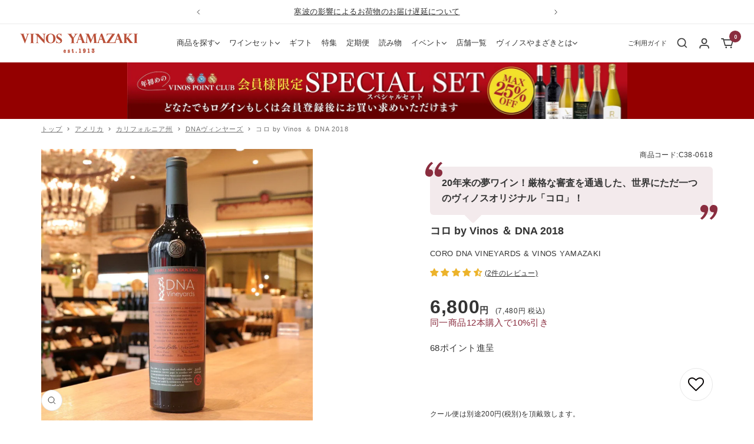

--- FILE ---
content_type: text/html; charset=utf-8
request_url: https://www.v-yamazaki.co.jp/products/C38-0618/
body_size: 127656
content:
<!doctype html><html class="no-js" lang="ja" dir="ltr">
  <head>
    <meta charset="utf-8">
    <meta name="viewport" content="width=device-width, initial-scale=1.0, height=device-height, minimum-scale=1.0, maximum-scale=1.0">
    <meta name="theme-color" content="#ffffff">

    <title>コロ by Vinos ＆ DNA 2018</title><meta name="description" content="20年来の夢ワイン！厳格な審査を通過した、世界にただ一つのヴィノスオリジナル「コロ」！ 生産者との想いを繋ぐ、蔵直ワイン専門店 ヴィノスやまざきがお届けするコロ by Vinos ＆ DNA 2018"><link rel="canonical" href="https://www.v-yamazaki.co.jp/products/c38-0618"><link rel="shortcut icon" href="//www.v-yamazaki.co.jp/cdn/shop/files/image_47123b81-7b12-43fb-a120-1d3c39c2aaba_96x96.png?v=1730845681" type="image/png">
      <link rel="apple-touch-icon" href="//www.v-yamazaki.co.jp/cdn/shop/files/image_47123b81-7b12-43fb-a120-1d3c39c2aaba_96x96.png?v=1730845681" type="image/png"><link rel="preconnect" href="https://cdn.shopify.com">
    <link rel="dns-prefetch" href="https://productreviews.shopifycdn.com">
    <link rel="dns-prefetch" href="https://www.google-analytics.com"><link rel="preload" as="style" href="//www.v-yamazaki.co.jp/cdn/shop/t/6/assets/theme.css?v=73970841467664276731759543402">
    <script src="//www.v-yamazaki.co.jp/cdn/shop/t/6/assets/canonical.js?v=163855764229848226611762763482" defer="defer"></script>
    <link rel="preload" as="script" href="//www.v-yamazaki.co.jp/cdn/shop/t/6/assets/vendor.js?v=32643890569905814191706795635">
    <link rel="preload" as="script" href="//www.v-yamazaki.co.jp/cdn/shop/t/6/assets/theme.js?v=135130070539647320091761526326"><link rel="preload" as="fetch" href="/products/c38-0618.js" crossorigin><link rel="preload" as="script" href="//www.v-yamazaki.co.jp/cdn/shop/t/6/assets/flickity.js?v=176646718982628074891706795634">
    
    
    
  
  
  
  
  
  
  
  

<meta property="og:type" content="product">
  <meta property="og:title" content="コロ by Vinos ＆ DNA 2018">
  <meta property="product:price:amount" content="7,480">
  <meta property="product:price:currency" content="JPY"><meta property="og:image" content="http://www.v-yamazaki.co.jp/cdn/shop/files/C38-0618_1e0bec13-3e65-42e1-b854-25edb4695460.jpg?v=1716963448&width=1200">
  <meta property="og:image:secure_url" content="https://www.v-yamazaki.co.jp/cdn/shop/files/C38-0618_1e0bec13-3e65-42e1-b854-25edb4695460.jpg?v=1716963448&width=1200">
  <meta property="og:image:width" content="1200">
  <meta property="og:image:height" content="1200"><meta property="og:description" content="20年来の夢ワイン！厳格な審査を通過した、世界にただ一つのヴィノスオリジナル「コロ」！ 生産者との想いを繋ぐ、蔵直ワイン専門店 ヴィノスやまざきがお届けするコロ by Vinos ＆ DNA 2018"><meta property="og:url" content="https://www.v-yamazaki.co.jp/products/c38-0618">
<meta property="og:site_name" content="ワイン専門店ヴィノスやまざき|ワイン通販"><meta name="twitter:card" content="summary"><meta name="twitter:title" content="コロ by Vinos ＆ DNA 2018">
  <meta name="twitter:description" content="20年来の夢ワイン！厳格な審査を通過した、世界にただ一つのヴィノスオリジナル「コロ」！ 生産者との想いを繋ぐ、蔵直ワイン専門店 ヴィノスやまざきがお届けするコロ by Vinos ＆ DNA 2018"><meta name="twitter:image" content="https://www.v-yamazaki.co.jp/cdn/shop/files/C38-0618_1e0bec13-3e65-42e1-b854-25edb4695460_1200x1200_crop_center.jpg?v=1716963448">
  <meta name="twitter:image:alt" content="コロ by Vinos ＆ DNA 赤ワイン アメリカ カリフォルニア州">
    
  <script type="application/ld+json">
  {
    "@context": "https://schema.org",
    "@type": "Product",
    "productID": 12613712642208,
    "offers": [{
          "@type": "Offer",
          "name": "Default Title",
          "availability":"https://schema.org/OutOfStock",
          "price": 7480.0,
          "priceCurrency": "JPY",
          "priceValidUntil": "2026-02-06","sku": "4541460118561",
            "gtin13": "4541460118561",
          "url": "/products/c38-0618?variant=48933716164768"
        }
],"aggregateRating": {
        "@type": "AggregateRating",
        "ratingValue": "4.5",
        "reviewCount": "2",
        "worstRating": "1.0",
        "bestRating": "5.0"
      },"brand": {
      "@type": "Brand",
      "name": "usa_dna"
    },
    "name": "コロ by Vinos ＆ DNA 2018",
    "description": "20年来の夢ワイン！厳格な審査を通過した、世界にただ一つのヴィノスオリジナル「コロ」！ 生産者との想いを繋ぐ、蔵直ワイン専門店 ヴィノスやまざきがお届けするコロ by Vinos ＆ DNA 2018",
    "category": "赤ワイン",
    "url": "/products/c38-0618",
    "sku": "4541460118561",
    "image": {
      "@type": "ImageObject",
      "url": "https://www.v-yamazaki.co.jp/cdn/shop/files/C38-0618_1e0bec13-3e65-42e1-b854-25edb4695460.jpg?v=1716963448&width=1200",
      "image": "https://www.v-yamazaki.co.jp/cdn/shop/files/C38-0618_1e0bec13-3e65-42e1-b854-25edb4695460.jpg?v=1716963448&width=1200",
      "name": "コロ by Vinos ＆ DNA 赤ワイン アメリカ カリフォルニア州",
      "width": "1200",
      "height": "1200"
    }
  }
  </script>



  <script type="application/ld+json">
  {
    "@context": "https://schema.org",
    "@type": "BreadcrumbList",
  "itemListElement": [{
      "@type": "ListItem",
      "position": 1,
      "name": "トップ",
      "item": "https://www.v-yamazaki.co.jp"
    },{
          "@type": "ListItem",
          "position": 2,
          "name": "コロ by Vinos ＆ DNA 2018",
          "item": "https://www.v-yamazaki.co.jp/products/c38-0618"
        }]
  }
  </script>


    <style>
  /* Typography (heading) */
  

/* Typography (body) */
  



:root {--heading-color: 51, 51, 51;
    --text-color: 51, 51, 51;
    --background: 255, 255, 255;
    --secondary-background: 0, 0, 0;
    --border-color: 224, 224, 224;
    --border-color-darker: 173, 173, 173;
    --success-color: 46, 158, 123;
    --success-background: 213, 236, 229;
    --error-color: 148, 34, 63;
    --error-background: 248, 240, 242;
    --primary-button-background: 138, 45, 63;
    --primary-button-text-color: 255, 255, 255;
    --secondary-button-background: 255, 255, 255;
    --secondary-button-text-color: 138, 45, 63;
    --product-star-rating: 246, 164, 41;
    --product-on-sale-accent: 138, 45, 63;
    --product-sold-out-accent: 255, 255, 255;
    --product-custom-label-background: 64, 93, 230;
    --product-custom-label-text-color: 255, 255, 255;
    --product-custom-label-2-background: 243, 255, 52;
    --product-custom-label-2-text-color: 0, 0, 0;
    --product-low-stock-text-color: 138, 45, 63;
    --product-in-stock-text-color: 46, 158, 123;
    --loading-bar-background: 51, 51, 51;

    /* We duplicate some "base" colors as root colors, which is useful to use on drawer elements or popover without. Those should not be overridden to avoid issues */
    --root-heading-color: 51, 51, 51;
    --root-text-color: 51, 51, 51;
    --root-background: 255, 255, 255;
    --root-border-color: 224, 224, 224;
    --root-primary-button-background: 138, 45, 63;
    --root-primary-button-text-color: 255, 255, 255;

    --base-font-size: 14px;
    --heading-font-family: "Hiragino Kaku Gothic ProN", "Hiragino Sans", "BIZ UDPGothic", Meiryo, "system_ui", -apple-system, 'Segoe UI', Roboto, 'Helvetica Neue', 'Noto Sans', 'Liberation Sans', Arial, sans-serif, 'Apple Color Emoji', 'Segoe UI Emoji', 'Segoe UI Symbol', 'Noto Color Emoji';
    --heading-font-weight: 400;
    --heading-font-style: normal;
    --heading-text-transform: normal;
    --text-font-family: "Hiragino Kaku Gothic ProN", "Hiragino Sans", "BIZ UDPGothic", Meiryo, "system_ui", -apple-system, 'Segoe UI', Roboto, 'Helvetica Neue', 'Noto Sans', 'Liberation Sans', Arial, sans-serif, 'Apple Color Emoji', 'Segoe UI Emoji', 'Segoe UI Symbol', 'Noto Color Emoji';
    --text-font-weight: 400;
    --text-font-style: normal;
    --text-font-bold-weight: 700;

    /* Typography (font size) */
    --heading-xxsmall-font-size: 10px;
    --heading-xsmall-font-size: 10px;
    --heading-small-font-size: 11px;
    --heading-large-font-size: 32px;
    --heading-h1-font-size: 32px;
    --heading-h2-font-size: 28px;
    --heading-h3-font-size: 26px;
    --heading-h4-font-size: 22px;
    --heading-h5-font-size: 18px;
    --heading-h6-font-size: 16px;

    /* Control the look and feel of the theme by changing radius of various elements */
    --button-border-radius: 2px;
    --block-border-radius: 8px;
    --block-border-radius-reduced: 6px;
    --color-swatch-border-radius: 0px;

    /* Button size */
    --button-height: 48px;
    --button-small-height: 40px;

    /* Form related */
    --form-input-field-height: 48px;
    --form-input-gap: 16px;
    --form-submit-margin: 24px;

    /* Product listing related variables */
    --product-list-block-spacing: 32px;

    /* Video related */
    --play-button-background: 255, 255, 255;
    --play-button-arrow: 51, 51, 51;

    /* RTL support */
    --transform-logical-flip: 1;
    --transform-origin-start: left;
    --transform-origin-end: right;

    /* Other */
    --zoom-cursor-svg-url: url(//www.v-yamazaki.co.jp/cdn/shop/t/6/assets/zoom-cursor.svg?v=23287541371482064921753173537);
    --arrow-right-svg-url: url(//www.v-yamazaki.co.jp/cdn/shop/t/6/assets/arrow-right.svg?v=25703896354964805821752116221);
    --arrow-left-svg-url: url(//www.v-yamazaki.co.jp/cdn/shop/t/6/assets/arrow-left.svg?v=15702543473766124001752116221);

    /* Some useful variables that we can reuse in our CSS. Some explanation are needed for some of them:
       - container-max-width-minus-gutters: represents the container max width without the edge gutters
       - container-outer-width: considering the screen width, represent all the space outside the container
       - container-outer-margin: same as container-outer-width but get set to 0 inside a container
       - container-inner-width: the effective space inside the container (minus gutters)
       - grid-column-width: represents the width of a single column of the grid
       - vertical-breather: this is a variable that defines the global "spacing" between sections, and inside the section
                            to create some "breath" and minimum spacing
     */
    /* --container-max-width: 1440px; */
    
      --container-max-width: 1140px;
    
    --container-gutter: 20px;
    --container-max-width-minus-gutters: calc(var(--container-max-width) - (var(--container-gutter)) * 2);
    --container-outer-width: max(calc((100vw - var(--container-max-width-minus-gutters)) / 2), var(--container-gutter));
    --container-outer-margin: var(--container-outer-width);
    --container-inner-width: calc(100vw - var(--container-outer-width) * 2);

    --grid-column-count: 10;
    --grid-gap: 24px;
    --grid-column-width: calc((100vw - var(--container-outer-width) * 2 - var(--grid-gap) * (var(--grid-column-count) - 1)) / var(--grid-column-count));

    --vertical-breather: 30px;
    --vertical-breather-tight: 28px;

    /* Shopify related variables */
    --payment-terms-background-color: #ffffff;
  }

  @media screen and (min-width: 741px) {
    :root {
      --container-gutter: 70px;
      --grid-column-count: 20;
      --vertical-breather: 40px;
      --vertical-breather-tight: 40px;

      /* Typography (font size) */
      --heading-xsmall-font-size: 11px;
      --heading-small-font-size: 12px;
      --heading-large-font-size: 48px;
      --heading-h1-font-size: 48px;
      --heading-h2-font-size: 36px;
      --heading-h3-font-size: 30px;
      --heading-h4-font-size: 22px;
      --heading-h5-font-size: 18px;
      --heading-h6-font-size: 16px;

      /* Form related */
      --form-input-field-height: 52px;
      --form-submit-margin: 32px;

      /* Button size */
      --button-height: 52px;
      --button-small-height: 44px;
    }
  }

  @media screen and (min-width: 1200px) {
    :root {
      --vertical-breather: 48px;
      --vertical-breather-tight: 48px;
      --product-list-block-spacing: 48px;

      /* Typography */
      --heading-large-font-size: 58px;
      --heading-h1-font-size: 50px;
      --heading-h2-font-size: 44px;
      --heading-h3-font-size: 32px;
      --heading-h4-font-size: 26px;
      --heading-h5-font-size: 22px;
      --heading-h6-font-size: 16px;
    }
  }

  @media screen and (min-width: 1600px) {
    :root {
      --vertical-breather: 48px;
      --vertical-breather-tight: 48px;
    }
  }
</style>
    <script>
  // This allows to expose several variables to the global scope, to be used in scripts
  window.themeVariables = {
    settings: {
      direction: "ltr",
      pageType: "product",
      cartCount: 0,
      moneyFormat: "{{amount_no_decimals}}円",
      moneyWithCurrencyFormat: "{{amount_no_decimals}}円",
      showVendor: false,
      discountMode: "percentage",
      currencyCodeEnabled: false,
      cartType: "drawer",
      cartCurrency: "JPY",
      mobileZoomFactor: 2.5
    },

    routes: {
      host: "www.v-yamazaki.co.jp",
      rootUrl: "\/",
      rootUrlWithoutSlash: '',
      cartUrl: "\/cart",
      cartAddUrl: "\/cart\/add",
      cartChangeUrl: "\/cart\/change",
      searchUrl: "\/search",
      predictiveSearchUrl: "\/search\/suggest",
      productRecommendationsUrl: "\/recommendations\/products"
    },

    strings: {
      accessibilityDelete: "削除",
      accessibilityClose: "閉じる",
      collectionSoldOut: "売り切れ",
      collectionDiscount: "@savings@節約する",
      productSalePrice: "SALE",
      productRegularPrice: "通常価格",
      productFormUnavailable: "選択不可能",
      productFormSoldOut: "完売御礼",
      productFormPreOrder: "先行予約",
      productFormAddToCart: "カートに入れる",
      searchNoResults: "結果は見つかりませんでした",
      searchNewSearch: "新規検索",
      searchProducts: "商品",
      searchArticles: "記事",
      searchPages: "ページ",
      searchCollections: "カテゴリー一覧",
      cartViewCart: "カートを見る",
      cartItemAdded: "商品がカートに追加されました",
      cartItemAddedShort: "カートに追加されました",
      cartAddOrderNote: "ご注文備考",
      cartEditOrderNote: "備考を編集する",
      shippingEstimatorNoResults: "申し訳ありませんが、お客様のご住所への発送は現在行っておりません",
      shippingEstimatorOneResult: "お客様のご住所には1つの配送料金が適用されます:",
      shippingEstimatorMultipleResults: "お客様のご住所に合わせて、複数の配送料金が選択できます:",
      shippingEstimatorError: "配送料金の取得中に1つ以上のエラーが発生しました:"
    },

    libs: {
      flickity: "\/\/www.v-yamazaki.co.jp\/cdn\/shop\/t\/6\/assets\/flickity.js?v=176646718982628074891706795634",
      photoswipe: "\/\/www.v-yamazaki.co.jp\/cdn\/shop\/t\/6\/assets\/photoswipe.js?v=132268647426145925301706795629",
      qrCode: "\/\/www.v-yamazaki.co.jp\/cdn\/shopifycloud\/storefront\/assets\/themes_support\/vendor\/qrcode-3f2b403b.js"
    },

    breakpoints: {
      phone: 'screen and (max-width: 740px)',
      tablet: 'screen and (min-width: 741px) and (max-width: 999px)',
      tabletAndUp: 'screen and (min-width: 741px)',
      pocket: 'screen and (max-width: 999px)',
      lap: 'screen and (min-width: 1000px) and (max-width: 1199px)',
      lapAndUp: 'screen and (min-width: 1000px)',
      desktop: 'screen and (min-width: 1200px)',
      wide: 'screen and (min-width: 1400px)'
    }
  };

  window.addEventListener('pageshow', async () => {
    const cartContent = await (await fetch(`${window.themeVariables.routes.cartUrl}.js`, {cache: 'reload'})).json();
    document.documentElement.dispatchEvent(new CustomEvent('cart:refresh', {detail: {cart: cartContent}}));
  });

  if ('noModule' in HTMLScriptElement.prototype) {
    // Old browsers (like IE) that does not support module will be considered as if not executing JS at all
    document.documentElement.className = document.documentElement.className.replace('no-js', 'js');

    requestAnimationFrame(() => {
      const viewportHeight = (window.visualViewport ? window.visualViewport.height : document.documentElement.clientHeight);
      document.documentElement.style.setProperty('--window-height',viewportHeight + 'px');
    });
  }// We save the product ID in local storage to be eventually used for recently viewed section
    try {
      const items = JSON.parse(localStorage.getItem('theme:recently-viewed-products') || '[]');

      // We check if the current product already exists, and if it does not, we add it at the start
      if (!items.includes(12613712642208)) {
        items.unshift(12613712642208);
      }

      localStorage.setItem('theme:recently-viewed-products', JSON.stringify(items.slice(0, 20)));
    } catch (e) {
      // Safari in private mode does not allow setting item, we silently fail
    }</script>

    <link rel="stylesheet" href="//www.v-yamazaki.co.jp/cdn/shop/t/6/assets/theme.css?v=73970841467664276731759543402">
    <link rel="stylesheet" href="//www.v-yamazaki.co.jp/cdn/shop/t/6/assets/c-global-layout.css?v=91009096027158657151761526314"><script src="https://unpkg.com/@builtbystack/vip-theme-sdk@0.0.34/dist/index.umd.js"></script><link rel="stylesheet" href="//www.v-yamazaki.co.jp/cdn/shop/t/6/assets/c-main-product.css?v=125729538562991199201766401484">
      <script src="//www.v-yamazaki.co.jp/cdn/shop/t/6/assets/c-main-product.js?v=120385943311515388721743728727" defer></script>
    
    <script src="//www.v-yamazaki.co.jp/cdn/shop/t/6/assets/vendor.js?v=32643890569905814191706795635" defer></script>
    <script src="//www.v-yamazaki.co.jp/cdn/shop/t/6/assets/theme.js?v=135130070539647320091761526326" defer></script>
    <script src="//www.v-yamazaki.co.jp/cdn/shop/t/6/assets/custom.js?v=32220540861348170571753354169" defer></script>
    <script src="//www.v-yamazaki.co.jp/cdn/shop/t/6/assets/blog-read-status.js?v=102591456991040257351732238164" type="text/javascript"></script>
    <script>
  const boostSDAssetFileURL = "\/\/www.v-yamazaki.co.jp\/cdn\/shop\/t\/6\/assets\/boost_sd_assets_file_url.gif?v=105523";
  window.boostSDAssetFileURL = boostSDAssetFileURL;

  if (window.boostSDAppConfig) {
    window.boostSDAppConfig.generalSettings.custom_js_asset_url = "//www.v-yamazaki.co.jp/cdn/shop/t/6/assets/boost-sd-custom.js?v=3743937020071740861707284097";
    window.boostSDAppConfig.generalSettings.custom_css_asset_url = "//www.v-yamazaki.co.jp/cdn/shop/t/6/assets/boost-sd-custom.css?v=72809539502277619291707182780";
  }

  
</script>

    <script>window.performance && window.performance.mark && window.performance.mark('shopify.content_for_header.start');</script><meta name="google-site-verification" content="VK_ubsVszbn7vBYwo21tnJD8vb7lV_CKVWEkypb_iwc">
<meta id="shopify-digital-wallet" name="shopify-digital-wallet" content="/62194811040/digital_wallets/dialog">
<link rel="alternate" type="application/json+oembed" href="https://www.v-yamazaki.co.jp/products/c38-0618.oembed">
<script async="async" src="/checkouts/internal/preloads.js?locale=ja-JP"></script>
<script id="shopify-features" type="application/json">{"accessToken":"cbd2340800e32e955281a9c57592eedf","betas":["rich-media-storefront-analytics"],"domain":"www.v-yamazaki.co.jp","predictiveSearch":false,"shopId":62194811040,"locale":"ja"}</script>
<script>var Shopify = Shopify || {};
Shopify.shop = "v-yamazaki.myshopify.com";
Shopify.locale = "ja";
Shopify.currency = {"active":"JPY","rate":"1.0"};
Shopify.country = "JP";
Shopify.theme = {"name":"ByR6B_custom\/Main","id":134029836448,"schema_name":"Focal","schema_version":"10.3.1","theme_store_id":null,"role":"main"};
Shopify.theme.handle = "null";
Shopify.theme.style = {"id":null,"handle":null};
Shopify.cdnHost = "www.v-yamazaki.co.jp/cdn";
Shopify.routes = Shopify.routes || {};
Shopify.routes.root = "/";</script>
<script type="module">!function(o){(o.Shopify=o.Shopify||{}).modules=!0}(window);</script>
<script>!function(o){function n(){var o=[];function n(){o.push(Array.prototype.slice.apply(arguments))}return n.q=o,n}var t=o.Shopify=o.Shopify||{};t.loadFeatures=n(),t.autoloadFeatures=n()}(window);</script>
<script id="shop-js-analytics" type="application/json">{"pageType":"product"}</script>
<script defer="defer" async type="module" src="//www.v-yamazaki.co.jp/cdn/shopifycloud/shop-js/modules/v2/client.init-shop-cart-sync_0MstufBG.ja.esm.js"></script>
<script defer="defer" async type="module" src="//www.v-yamazaki.co.jp/cdn/shopifycloud/shop-js/modules/v2/chunk.common_jll-23Z1.esm.js"></script>
<script defer="defer" async type="module" src="//www.v-yamazaki.co.jp/cdn/shopifycloud/shop-js/modules/v2/chunk.modal_HXih6-AF.esm.js"></script>
<script type="module">
  await import("//www.v-yamazaki.co.jp/cdn/shopifycloud/shop-js/modules/v2/client.init-shop-cart-sync_0MstufBG.ja.esm.js");
await import("//www.v-yamazaki.co.jp/cdn/shopifycloud/shop-js/modules/v2/chunk.common_jll-23Z1.esm.js");
await import("//www.v-yamazaki.co.jp/cdn/shopifycloud/shop-js/modules/v2/chunk.modal_HXih6-AF.esm.js");

  window.Shopify.SignInWithShop?.initShopCartSync?.({"fedCMEnabled":true,"windoidEnabled":true});

</script>
<script>(function() {
  var isLoaded = false;
  function asyncLoad() {
    if (isLoaded) return;
    isLoaded = true;
    var urls = ["https:\/\/delivery-date-and-time-picker.amp.tokyo\/script_tags\/cart_attributes.js?shop=v-yamazaki.myshopify.com","https:\/\/assets.smartwishlist.webmarked.net\/static\/v6\/smartwishlist.js?shop=v-yamazaki.myshopify.com","https:\/\/documents-app.mixlogue.jp\/scripts\/ue87f9sf8e7rd.min.js?shop=v-yamazaki.myshopify.com","\/\/cdn.shopify.com\/proxy\/7feafccbe4c328f4fc23a3a4c456f0d79feb0fbd71080b559c420de03a21a687\/v-yamazaki.bookthatapp.com\/javascripts\/bta-installed.js?shop=v-yamazaki.myshopify.com\u0026sp-cache-control=cHVibGljLCBtYXgtYWdlPTkwMA","\/\/cdn.shopify.com\/proxy\/11e76980ad3d10708648e1a3c9882464818d4ec886eab7019569fa5c20ca61c7\/v-yamazaki.bookthatapp.com\/sdk\/v1\/js\/bta-order-status-bootstrap.min.js?shop=v-yamazaki.myshopify.com\u0026sp-cache-control=cHVibGljLCBtYXgtYWdlPTkwMA","https:\/\/omnisnippet1.com\/platforms\/shopify.js?source=scriptTag\u0026v=2025-05-14T10\u0026shop=v-yamazaki.myshopify.com"];
    for (var i = 0; i < urls.length; i++) {
      var s = document.createElement('script');
      s.type = 'text/javascript';
      s.async = true;
      s.src = urls[i];
      var x = document.getElementsByTagName('script')[0];
      x.parentNode.insertBefore(s, x);
    }
  };
  if(window.attachEvent) {
    window.attachEvent('onload', asyncLoad);
  } else {
    window.addEventListener('load', asyncLoad, false);
  }
})();</script>
<script id="__st">var __st={"a":62194811040,"offset":32400,"reqid":"32712aad-d255-4952-ad23-e52529f7245c-1769513661","pageurl":"www.v-yamazaki.co.jp\/products\/C38-0618","u":"ee0c0bf1109a","p":"product","rtyp":"product","rid":12613712642208};</script>
<script>window.ShopifyPaypalV4VisibilityTracking = true;</script>
<script id="form-persister">!function(){'use strict';const t='contact',e='new_comment',n=[[t,t],['blogs',e],['comments',e],[t,'customer']],o='password',r='form_key',c=['recaptcha-v3-token','g-recaptcha-response','h-captcha-response',o],s=()=>{try{return window.sessionStorage}catch{return}},i='__shopify_v',u=t=>t.elements[r],a=function(){const t=[...n].map((([t,e])=>`form[action*='/${t}']:not([data-nocaptcha='true']) input[name='form_type'][value='${e}']`)).join(',');var e;return e=t,()=>e?[...document.querySelectorAll(e)].map((t=>t.form)):[]}();function m(t){const e=u(t);a().includes(t)&&(!e||!e.value)&&function(t){try{if(!s())return;!function(t){const e=s();if(!e)return;const n=u(t);if(!n)return;const o=n.value;o&&e.removeItem(o)}(t);const e=Array.from(Array(32),(()=>Math.random().toString(36)[2])).join('');!function(t,e){u(t)||t.append(Object.assign(document.createElement('input'),{type:'hidden',name:r})),t.elements[r].value=e}(t,e),function(t,e){const n=s();if(!n)return;const r=[...t.querySelectorAll(`input[type='${o}']`)].map((({name:t})=>t)),u=[...c,...r],a={};for(const[o,c]of new FormData(t).entries())u.includes(o)||(a[o]=c);n.setItem(e,JSON.stringify({[i]:1,action:t.action,data:a}))}(t,e)}catch(e){console.error('failed to persist form',e)}}(t)}const f=t=>{if('true'===t.dataset.persistBound)return;const e=function(t,e){const n=function(t){return'function'==typeof t.submit?t.submit:HTMLFormElement.prototype.submit}(t).bind(t);return function(){let t;return()=>{t||(t=!0,(()=>{try{e(),n()}catch(t){(t=>{console.error('form submit failed',t)})(t)}})(),setTimeout((()=>t=!1),250))}}()}(t,(()=>{m(t)}));!function(t,e){if('function'==typeof t.submit&&'function'==typeof e)try{t.submit=e}catch{}}(t,e),t.addEventListener('submit',(t=>{t.preventDefault(),e()})),t.dataset.persistBound='true'};!function(){function t(t){const e=(t=>{const e=t.target;return e instanceof HTMLFormElement?e:e&&e.form})(t);e&&m(e)}document.addEventListener('submit',t),document.addEventListener('DOMContentLoaded',(()=>{const e=a();for(const t of e)f(t);var n;n=document.body,new window.MutationObserver((t=>{for(const e of t)if('childList'===e.type&&e.addedNodes.length)for(const t of e.addedNodes)1===t.nodeType&&'FORM'===t.tagName&&a().includes(t)&&f(t)})).observe(n,{childList:!0,subtree:!0,attributes:!1}),document.removeEventListener('submit',t)}))}()}();</script>
<script integrity="sha256-4kQ18oKyAcykRKYeNunJcIwy7WH5gtpwJnB7kiuLZ1E=" data-source-attribution="shopify.loadfeatures" defer="defer" src="//www.v-yamazaki.co.jp/cdn/shopifycloud/storefront/assets/storefront/load_feature-a0a9edcb.js" crossorigin="anonymous"></script>
<script data-source-attribution="shopify.dynamic_checkout.dynamic.init">var Shopify=Shopify||{};Shopify.PaymentButton=Shopify.PaymentButton||{isStorefrontPortableWallets:!0,init:function(){window.Shopify.PaymentButton.init=function(){};var t=document.createElement("script");t.src="https://www.v-yamazaki.co.jp/cdn/shopifycloud/portable-wallets/latest/portable-wallets.ja.js",t.type="module",document.head.appendChild(t)}};
</script>
<script data-source-attribution="shopify.dynamic_checkout.buyer_consent">
  function portableWalletsHideBuyerConsent(e){var t=document.getElementById("shopify-buyer-consent"),n=document.getElementById("shopify-subscription-policy-button");t&&n&&(t.classList.add("hidden"),t.setAttribute("aria-hidden","true"),n.removeEventListener("click",e))}function portableWalletsShowBuyerConsent(e){var t=document.getElementById("shopify-buyer-consent"),n=document.getElementById("shopify-subscription-policy-button");t&&n&&(t.classList.remove("hidden"),t.removeAttribute("aria-hidden"),n.addEventListener("click",e))}window.Shopify?.PaymentButton&&(window.Shopify.PaymentButton.hideBuyerConsent=portableWalletsHideBuyerConsent,window.Shopify.PaymentButton.showBuyerConsent=portableWalletsShowBuyerConsent);
</script>
<script data-source-attribution="shopify.dynamic_checkout.cart.bootstrap">document.addEventListener("DOMContentLoaded",(function(){function t(){return document.querySelector("shopify-accelerated-checkout-cart, shopify-accelerated-checkout")}if(t())Shopify.PaymentButton.init();else{new MutationObserver((function(e,n){t()&&(Shopify.PaymentButton.init(),n.disconnect())})).observe(document.body,{childList:!0,subtree:!0})}}));
</script>

<script>window.performance && window.performance.mark && window.performance.mark('shopify.content_for_header.end');</script>
<link rel="preconnect" href="https://fonts.googleapis.com">
    <link rel="preconnect" href="https://fonts.gstatic.com" crossorigin>
    <link href="https://fonts.googleapis.com/css2?family=Hanken+Grotesk:ital,wght@0,100..900;1,100..900&display=swap" rel="stylesheet">
    
    <link href="https://fonts.googleapis.com/css2?family=Damion&display=swap" rel="stylesheet">

    <link rel="preload stylesheet" href="//www.v-yamazaki.co.jp/cdn/shop/t/6/assets/boost-pfs-instant-search.css?v=161474771722126458541707284101" as="style"><link href="//www.v-yamazaki.co.jp/cdn/shop/t/6/assets/boost-pfs-custom.css?v=116488557863272310481725170835" rel="stylesheet" type="text/css" media="all" />
<link rel="stylesheet" href="//www.v-yamazaki.co.jp/cdn/shop/t/6/assets/c-main-collection.css?v=117035313102539065571759140589">
<link rel="stylesheet" href="//www.v-yamazaki.co.jp/cdn/shop/t/6/assets/c-pagination.css?v=136912495325250773681711611362"><style data-id="boost-pfs-style">
    .boost-pfs-filter-option-title-text {}

   .boost-pfs-filter-tree-v .boost-pfs-filter-option-title-text:before {}
    .boost-pfs-filter-tree-v .boost-pfs-filter-option.boost-pfs-filter-option-collapsed .boost-pfs-filter-option-title-text:before {}
    .boost-pfs-filter-tree-h .boost-pfs-filter-option-title-heading:before {}

    .boost-pfs-filter-refine-by .boost-pfs-filter-option-title h3 {}

    .boost-pfs-filter-option-content .boost-pfs-filter-option-item-list .boost-pfs-filter-option-item button,
    .boost-pfs-filter-option-content .boost-pfs-filter-option-item-list .boost-pfs-filter-option-item .boost-pfs-filter-button,
    .boost-pfs-filter-option-range-amount input,
    .boost-pfs-filter-tree-v .boost-pfs-filter-refine-by .boost-pfs-filter-refine-by-items .refine-by-item,
    .boost-pfs-filter-refine-by-wrapper-v .boost-pfs-filter-refine-by .boost-pfs-filter-refine-by-items .refine-by-item,
    .boost-pfs-filter-refine-by .boost-pfs-filter-option-title,
    .boost-pfs-filter-refine-by .boost-pfs-filter-refine-by-items .refine-by-item>a,
    .boost-pfs-filter-refine-by>span,
    .boost-pfs-filter-clear,
    .boost-pfs-filter-clear-all{}
    .boost-pfs-filter-tree-h .boost-pfs-filter-pc .boost-pfs-filter-refine-by-items .refine-by-item .boost-pfs-filter-clear .refine-by-type,
    .boost-pfs-filter-refine-by-wrapper-h .boost-pfs-filter-pc .boost-pfs-filter-refine-by-items .refine-by-item .boost-pfs-filter-clear .refine-by-type {}

    .boost-pfs-filter-option-multi-level-collections .boost-pfs-filter-option-multi-level-list .boost-pfs-filter-option-item .boost-pfs-filter-button-arrow .boost-pfs-arrow:before,
    .boost-pfs-filter-option-multi-level-tag .boost-pfs-filter-option-multi-level-list .boost-pfs-filter-option-item .boost-pfs-filter-button-arrow .boost-pfs-arrow:before {}

    .boost-pfs-filter-refine-by-wrapper-v .boost-pfs-filter-refine-by .boost-pfs-filter-refine-by-items .refine-by-item .boost-pfs-filter-clear:after,
    .boost-pfs-filter-refine-by-wrapper-v .boost-pfs-filter-refine-by .boost-pfs-filter-refine-by-items .refine-by-item .boost-pfs-filter-clear:before,
    .boost-pfs-filter-tree-v .boost-pfs-filter-refine-by .boost-pfs-filter-refine-by-items .refine-by-item .boost-pfs-filter-clear:after,
    .boost-pfs-filter-tree-v .boost-pfs-filter-refine-by .boost-pfs-filter-refine-by-items .refine-by-item .boost-pfs-filter-clear:before,
    .boost-pfs-filter-refine-by-wrapper-h .boost-pfs-filter-pc .boost-pfs-filter-refine-by-items .refine-by-item .boost-pfs-filter-clear:after,
    .boost-pfs-filter-refine-by-wrapper-h .boost-pfs-filter-pc .boost-pfs-filter-refine-by-items .refine-by-item .boost-pfs-filter-clear:before,
    .boost-pfs-filter-tree-h .boost-pfs-filter-pc .boost-pfs-filter-refine-by-items .refine-by-item .boost-pfs-filter-clear:after,
    .boost-pfs-filter-tree-h .boost-pfs-filter-pc .boost-pfs-filter-refine-by-items .refine-by-item .boost-pfs-filter-clear:before {}
    .boost-pfs-filter-option-range-slider .noUi-value-horizontal {}

    .boost-pfs-filter-tree-mobile-button button,
    .boost-pfs-filter-top-sorting-mobile button {}
    .boost-pfs-filter-top-sorting-mobile button>span:after {}
  </style>




    <link rel="stylesheet" href="//www.v-yamazaki.co.jp/cdn/shop/t/6/assets/c-edit-account.css?v=96918608089067053091750639278"><link rel="stylesheet" href="//www.v-yamazaki.co.jp/cdn/shop/t/6/assets/custom.css?v=168954664387847506201766399450">

    <meta name="google-site-verification" content="Mvb35f_-eyEjfssEczzacoGjwyyPqiMWhRLGLnEKnj4" />
    
    <script type="text/javascript">
    (function(c,l,a,r,i,t,y){
        c[a]=c[a]||function(){(c[a].q=c[a].q||[]).push(arguments)};
        t=l.createElement(r);t.async=1;t.src="https://www.clarity.ms/tag/"+i;
        y=l.getElementsByTagName(r)[0];y.parentNode.insertBefore(t,y);
    })(window, document, "clarity", "script", "mibq98xbjw");
</script><script src="https://cdn.jsdelivr.net/npm/@tarekraafat/autocomplete.js@10.2.7/dist/autoComplete.min.js"></script>
    <link rel="stylesheet" href="https://cdn.jsdelivr.net/npm/@tarekraafat/autocomplete.js@10.2.7/dist/css/autoComplete.02.min.css"><script type="application/json" id="predictedKeywords">
["日本酒","シャルドネ","モンマルト","チーズ","モンマルサル","リースリング","トーラ","オトロニア","ピノ・ノワール","モスカート","イタリア","ジンファンデル","マンフレディ","カベルネ","ウルグアイ","ガメイ","シラーズ","オーストラリア","シラー","マルベック","ヴィオニエ","シャトー・ムーラン・オーラロック","トロンテス","タッキーノ","テラ・マター","アルバリーニョ","シャトー・レゾリュー","スペイン","グルナッシュ","南アフリカ","メルロ","ドメーヌ・ジボー","ネッビオーロ","ソーヴィニヨン・ブラン","カベルネ・ソーヴィニヨン","ピノタージュ","ゲヴュルツトラミネール","アルゼンチン","フランス","カ・ボッタ","マスカット","〆張鶴","ディ・ジョヴァンナ","ジョセフ・カタン","ソレイユ","ガルソン","レイニャック","メリタージュ","磯自慢","パラウ","グールガゾー","ストーンヘッジ","ノンアルコール","リッチランド","アルカス","シャブリ","レゾリュー","貴腐ワイン","カタン","ワインバスケット","匿名ワイン","シャンパン","ジオリス","ライソロジー","バスケット","ムーラン","ジボー","バルバス","ストーン","アペロ","バルチュス","アルタム","マホニー","オレンジワイン","トラミエ","クレマン","スパークリング","ウォーターストーン","トロフィー","エミリオ","マルシーヴ","日本","カリフォルニア","ボルドー","ナパ・ヴァレー","ブルゴーニュ","山田錦","ラングドック","トスカーナ","カベルネ・フラン","ドメーヌ・デュ・ペール・ギヨ","ボデガ・ガルソン","アルザス","黒龍","シャトー・ド・レイニャック","プティ・ヴェルド","ドメーヌ・ド・グールガゾー","五百万石","シャトー・レ・グラーヴ","カーネロス","バロッサ・ヴァレー","ウィリ・ハッグ","農口尚彦研究所","シチリアーニ","ピエモンテ","ジャン・ミラン","ネルソン","タナ","プンティ・フェレール","ソノマ ロシアン・リヴァー・ヴァレー","酒造好適米","プロワイエ・ジャックマール","ジョセフ・スワン","三和酒造","カーメル・ヴァレー","テンプラニーリョ","誉富士","シャトー・ラ・グラーヴ","ノーブルヒル","ピノ・グリ","シャトー・ド・ペノティエ","トランブレイ・マルシーヴ","三千盛","DNAヴィンヤーズ","ボット・リヴァー","ムールヴェードル","ゲオルグ・フォルスター","シャトー・パンシーユ","ドメーヌ・クードゥリ","ユニ・メドック","ボーモン","クロ・マルヴェルヌ","ドゥエ-アルビエ","ノルマンディー地方","ヴェルメンティーノ","ネロ・ダヴォラ","吟風","酒粕","米麹","アレクサンダー・ヴァレー・ヴィンヤーズ","アングロ・イノチェンティ","スリー・リングス","ドメーヌ・フランソワ・ブッフェ","フルニエ・フレール","ドメーヌ・フランシス・ブランシェ","ド・グレンデル","ガイアフロー","アンダルシア","カサブランカ・ヴァレー","ロシアン・リヴァー・ヴァレー","ガルガネガ","コロンバール","デュリフ","ドルチェット","ピノ・グリージョ","ミュラー・トゥルガウ","雄町","愛山","彗星","柚子","ボリッヒ・レナート","バサ・ローレ","ドゥルドン・ヴィエイヤール","萩錦","ヴィーニョ・ヴェルデ","ラインヘッセン","リヴァリーナ","アレキサンダー・ヴァレー","ヴォルネイ","サンテミリオン","スプリング・マウンテン","ソノマ","ナパ／レイク・カウンティ","ブルネッロ・ディ・モンタルチーノ","ヴェルマンティノ","カルメネール","シュナン・ブラン","シルヴァーナ","マタロ","ミュスカ","ランブルスコ","干しぶどう","ボデガス・タンデム","ゴールドハンド","シャトー・ベルグラーヴ","プリウレ・サンジャン・ド・ベビアン","フィオリータ","ラ・セルヴァ","ジョセフ・ペリエ","ボランジェ"]
</script><script type="application/json" id="synonymKeywords">
{"トレジャーハント":"Torejahanto,torejahanto","イベント":"Ibento,ibento","よりどり":"Yoridori,yoridori","頒布会":"Hanpukai,hanpukai","送料無料":"Soryomuryo,soryomuryo","ノンアルコール":"Nonarukoru,nonarukoru","カベルネ・ソーヴィニヨン":"Kaberune・Sobuiniyon,kaberune・sobuiniyon","フランス":"Furansu,furansu","ソーヴィニヨン・ブラン":"Sobuiniyon・Buran,sobuiniyon・buran","シャルドネ":"Sharudone,sharudone","メルロ":"Meruro,meruro","ブルゴーニュ":"Burugonyu,burugonyu","イタリア":"Itaria,itaria","カベルネ・フラン":"Kaberune・Furan,kaberune・furan","日本":"Nihon,nihon","ボルドー":"Borudo,borudo","シラー":"Shira,shira"}
</script>
  <!-- BEGIN app block: shopify://apps/judge-me-reviews/blocks/judgeme_core/61ccd3b1-a9f2-4160-9fe9-4fec8413e5d8 --><!-- Start of Judge.me Core -->






<link rel="dns-prefetch" href="https://cdnwidget.judge.me">
<link rel="dns-prefetch" href="https://cdn.judge.me">
<link rel="dns-prefetch" href="https://cdn1.judge.me">
<link rel="dns-prefetch" href="https://api.judge.me">

<script data-cfasync='false' class='jdgm-settings-script'>window.jdgmSettings={"pagination":5,"disable_web_reviews":false,"badge_no_review_text":"（商品のレビューを書く）","badge_n_reviews_text":"({{ n }}件のレビュー)","badge_star_color":"#ECB32B","hide_badge_preview_if_no_reviews":true,"badge_hide_text":false,"enforce_center_preview_badge":false,"widget_title":"ユーザーレビュー","widget_open_form_text":"レビューを書く","widget_close_form_text":"レビューをキャンセル","widget_refresh_page_text":"ページを更新","widget_summary_text":"レビュー件数：{{ number_of_reviews }}件","widget_no_review_text":"レビューがありません","widget_name_field_text":"ニックネーム","widget_verified_name_field_text":"認証された名前（公開）","widget_name_placeholder_text":"※サイトに公開されます","widget_required_field_error_text":"このフィールドは必須です。","widget_email_field_text":"メールアドレス","widget_verified_email_field_text":"認証されたメール（非公開、編集不可）","widget_email_placeholder_text":"※サイトには公開されません","widget_email_field_error_text":"有効なメールアドレスを入力してください。","widget_rating_field_text":"評価","widget_review_title_field_text":"タイトル","widget_review_title_placeholder_text":"例：「特別な日にぴったりの1本」","widget_review_body_field_text":"内容","widget_review_body_placeholder_text":"香りや味わいの印象、料理との相性、飲んだシーンなどをご記入ください。50文字以上をご記入いただくと他のお客様の参考にしていただきやすいです。","widget_pictures_field_text":"写真/動画（任意）","widget_submit_review_text":"レビューを送信","widget_submit_verified_review_text":"認証済みレビューを送信","widget_submit_success_msg_with_auto_publish":"ありがとうございます！数分後にページを更新して、あなたのレビューを確認してください。\u003ca href='https://judge.me/login' target='_blank' rel='nofollow noopener'\u003eJudge.me\u003c/a\u003eにログインすることで、レビューの削除や編集ができます。","widget_submit_success_msg_no_auto_publish":"ありがとうございます！あなたのレビューはショップ管理者の承認を得た後に公開されます。\u003ca href='https://judge.me/login' target='_blank' rel='nofollow noopener'\u003eJudge.me\u003c/a\u003eにログインすることで、レビューの削除や編集ができます。","widget_show_default_reviews_out_of_total_text":"{{ n_reviews }}件のレビューのうち{{ n_reviews_shown }}件を表示しています。","widget_show_all_link_text":"すべて表示","widget_show_less_link_text":"表示を減らす","widget_author_said_text":"{{ reviewer_name }}の言葉：","widget_days_text":"{{ n }}日前","widget_weeks_text":"{{ n }}週間前","widget_months_text":"{{ n }}ヶ月前","widget_years_text":"{{ n }}年前","widget_yesterday_text":"昨日","widget_today_text":"今日","widget_replied_text":"ヴィノスやまざき","widget_read_more_text":"続きを読む","widget_reviewer_name_as_initial":"","widget_rating_filter_color":"#8A2D3F","widget_rating_filter_see_all_text":"すべてのレビューを見る","widget_sorting_most_recent_text":"新しい順","widget_sorting_highest_rating_text":"高評価順","widget_sorting_lowest_rating_text":"最低評価順","widget_sorting_with_pictures_text":"写真付きのみ","widget_sorting_most_helpful_text":"最も役立つ順","widget_open_question_form_text":"質問する","widget_reviews_subtab_text":"レビュー","widget_questions_subtab_text":"質問","widget_question_label_text":"質問","widget_answer_label_text":"回答","widget_question_placeholder_text":"ここに質問を書いてください","widget_submit_question_text":"質問を送信","widget_question_submit_success_text":"ご質問ありがとうございます！回答があり次第ご連絡いたします。","widget_star_color":"#ECB32B","verified_badge_text":"購入確認済み","verified_badge_bg_color":"#F5F5F5","verified_badge_text_color":"#333333","verified_badge_placement":"left-of-reviewer-name","widget_review_max_height":"","widget_hide_border":true,"widget_social_share":false,"widget_thumb":false,"widget_review_location_show":false,"widget_location_format":"","all_reviews_include_out_of_store_products":false,"all_reviews_out_of_store_text":"（モールで購入）","all_reviews_pagination":100,"all_reviews_product_name_prefix_text":"について","enable_review_pictures":true,"enable_question_anwser":false,"widget_theme":"","review_date_format":"timestamp","default_sort_method":"highest-rating","widget_product_reviews_subtab_text":"製品レビュー","widget_shop_reviews_subtab_text":"ショップレビュー","widget_other_products_reviews_text":"他の製品のレビュー","widget_store_reviews_subtab_text":"ショップレビュー","widget_no_store_reviews_text":"この店舗はまだレビューを受け取っていません","widget_web_restriction_product_reviews_text":"この製品に対するレビューはまだありません","widget_no_items_text":"アイテムが見つかりません","widget_show_more_text":"もっと見る","widget_write_a_store_review_text":"ストアレビューを書く","widget_other_languages_heading":"他の言語のレビュー","widget_translate_review_text":"レビューを{{ language }}に翻訳","widget_translating_review_text":"翻訳中...","widget_show_original_translation_text":"原文を表示 ({{ language }})","widget_translate_review_failed_text":"レビューを翻訳できませんでした。","widget_translate_review_retry_text":"再試行","widget_translate_review_try_again_later_text":"後でもう一度お試しください","show_product_url_for_grouped_product":false,"widget_sorting_pictures_first_text":"写真を最初に","show_pictures_on_all_rev_page_mobile":false,"show_pictures_on_all_rev_page_desktop":false,"floating_tab_hide_mobile_install_preference":false,"floating_tab_button_name":"★ レビュー","floating_tab_title":"お客様の声","floating_tab_button_color":"","floating_tab_button_background_color":"","floating_tab_url":"","floating_tab_url_enabled":false,"floating_tab_tab_style":"text","all_reviews_text_badge_text":"お客様は当店を{{ shop.metafields.judgeme.all_reviews_count }}件のレビューに基づいて{{ shop.metafields.judgeme.all_reviews_rating | round: 1 }}/5と評価しています。","all_reviews_text_badge_text_branded_style":"{{ shop.metafields.judgeme.all_reviews_count }}件のレビューに基づいて5つ星中{{ shop.metafields.judgeme.all_reviews_rating | round: 1 }}つ星","is_all_reviews_text_badge_a_link":false,"show_stars_for_all_reviews_text_badge":false,"all_reviews_text_badge_url":"","all_reviews_text_style":"text","all_reviews_text_color_style":"judgeme_brand_color","all_reviews_text_color":"#108474","all_reviews_text_show_jm_brand":false,"featured_carousel_show_header":true,"featured_carousel_title":"お客様の声","testimonials_carousel_title":"お客様の声","videos_carousel_title":"お客様の声","cards_carousel_title":"お客様の声","featured_carousel_count_text":"{{ n }}件のレビューから","featured_carousel_add_link_to_all_reviews_page":false,"featured_carousel_url":"","featured_carousel_show_images":true,"featured_carousel_autoslide_interval":5,"featured_carousel_arrows_on_the_sides":false,"featured_carousel_height":250,"featured_carousel_width":80,"featured_carousel_image_size":0,"featured_carousel_image_height":250,"featured_carousel_arrow_color":"#eeeeee","verified_count_badge_style":"branded","verified_count_badge_orientation":"horizontal","verified_count_badge_color_style":"judgeme_brand_color","verified_count_badge_color":"#108474","is_verified_count_badge_a_link":false,"verified_count_badge_url":"","verified_count_badge_show_jm_brand":true,"widget_rating_preset_default":5,"widget_first_sub_tab":"product-reviews","widget_show_histogram":true,"widget_histogram_use_custom_color":true,"widget_pagination_use_custom_color":true,"widget_star_use_custom_color":false,"widget_verified_badge_use_custom_color":false,"widget_write_review_use_custom_color":false,"picture_reminder_submit_button":"Upload Pictures","enable_review_videos":false,"mute_video_by_default":false,"widget_sorting_videos_first_text":"動画を最初に","widget_review_pending_text":"保留中","featured_carousel_items_for_large_screen":3,"social_share_options_order":"Facebook,Twitter","remove_microdata_snippet":true,"disable_json_ld":false,"enable_json_ld_products":false,"preview_badge_show_question_text":false,"preview_badge_no_question_text":"質問なし","preview_badge_n_question_text":"{{ number_of_questions }}件の質問","qa_badge_show_icon":false,"qa_badge_position":"same-row","remove_judgeme_branding":true,"widget_add_search_bar":false,"widget_search_bar_placeholder":"検索","widget_sorting_verified_only_text":"認証済みのみ","featured_carousel_theme":"default","featured_carousel_show_rating":true,"featured_carousel_show_title":true,"featured_carousel_show_body":true,"featured_carousel_show_date":false,"featured_carousel_show_reviewer":true,"featured_carousel_show_product":false,"featured_carousel_header_background_color":"#108474","featured_carousel_header_text_color":"#ffffff","featured_carousel_name_product_separator":"reviewed","featured_carousel_full_star_background":"#108474","featured_carousel_empty_star_background":"#dadada","featured_carousel_vertical_theme_background":"#f9fafb","featured_carousel_verified_badge_enable":true,"featured_carousel_verified_badge_color":"#108474","featured_carousel_border_style":"round","featured_carousel_review_line_length_limit":3,"featured_carousel_more_reviews_button_text":"さらにレビューを読む","featured_carousel_view_product_button_text":"製品を見る","all_reviews_page_load_reviews_on":"scroll","all_reviews_page_load_more_text":"さらにレビューを読み込む","disable_fb_tab_reviews":false,"enable_ajax_cdn_cache":false,"widget_advanced_speed_features":5,"widget_public_name_text":"のように公開表示","default_reviewer_name":"田中 太郎","default_reviewer_name_has_non_latin":false,"widget_reviewer_anonymous":"匿名","medals_widget_title":"Judge.me レビューメダル","medals_widget_background_color":"#f9fafb","medals_widget_position":"footer_all_pages","medals_widget_border_color":"#f9fafb","medals_widget_verified_text_position":"left","medals_widget_use_monochromatic_version":false,"medals_widget_elements_color":"#108474","show_reviewer_avatar":true,"widget_invalid_yt_video_url_error_text":"YouTubeビデオURLではありません","widget_max_length_field_error_text":"{0}文字以内で入力してください。","widget_show_country_flag":false,"widget_show_collected_via_shop_app":true,"widget_verified_by_shop_badge_style":"light","widget_verified_by_shop_text":"ショップによって認証","widget_show_photo_gallery":false,"widget_load_with_code_splitting":true,"widget_ugc_install_preference":false,"widget_ugc_title":"私たちが作り、あなたが共有","widget_ugc_subtitle":"タグ付けすると、あなたの写真が私たちのページで特集されます","widget_ugc_arrows_color":"#ffffff","widget_ugc_primary_button_text":"今すぐ購入","widget_ugc_primary_button_background_color":"#108474","widget_ugc_primary_button_text_color":"#ffffff","widget_ugc_primary_button_border_width":"0","widget_ugc_primary_button_border_style":"none","widget_ugc_primary_button_border_color":"#108474","widget_ugc_primary_button_border_radius":"25","widget_ugc_secondary_button_text":"さらに読み込む","widget_ugc_secondary_button_background_color":"#ffffff","widget_ugc_secondary_button_text_color":"#108474","widget_ugc_secondary_button_border_width":"2","widget_ugc_secondary_button_border_style":"solid","widget_ugc_secondary_button_border_color":"#108474","widget_ugc_secondary_button_border_radius":"25","widget_ugc_reviews_button_text":"レビューを見る","widget_ugc_reviews_button_background_color":"#ffffff","widget_ugc_reviews_button_text_color":"#108474","widget_ugc_reviews_button_border_width":"2","widget_ugc_reviews_button_border_style":"solid","widget_ugc_reviews_button_border_color":"#108474","widget_ugc_reviews_button_border_radius":"25","widget_ugc_reviews_button_link_to":"judgeme-reviews-page","widget_ugc_show_post_date":true,"widget_ugc_max_width":"800","widget_rating_metafield_value_type":true,"widget_primary_color":"#8A2D3F","widget_enable_secondary_color":true,"widget_secondary_color":"#F3EAEC","widget_summary_average_rating_text":"{{ average_rating }}","widget_media_grid_title":"#みんなのヴィノス","widget_media_grid_see_more_text":"もっと見る","widget_round_style":true,"widget_show_product_medals":false,"widget_verified_by_judgeme_text":"Judge.meによって認証","widget_show_store_medals":true,"widget_verified_by_judgeme_text_in_store_medals":"Judge.meによって認証","widget_media_field_exceed_quantity_message":"申し訳ありませんが、1つのレビューにつき{{ max_media }}つまでしか受け付けられません。","widget_media_field_exceed_limit_message":"{{ file_name }}が大きすぎます。{{ size_limit }}MB未満の{{ media_type }}を選択してください。","widget_review_submitted_text":"レビューが送信されました！","widget_question_submitted_text":"質問が送信されました！","widget_close_form_text_question":"キャンセル","widget_write_your_answer_here_text":"ここに回答を書いてください","widget_enabled_branded_link":true,"widget_show_collected_by_judgeme":false,"widget_reviewer_name_color":"#333333","widget_write_review_text_color":"#FFFFFF","widget_write_review_bg_color":"#8A2D3F","widget_collected_by_judgeme_text":"Judge.meによって収集","widget_pagination_type":"load_more","widget_load_more_text":"さらに読み込む","widget_load_more_color":"#8A2D3F","widget_full_review_text":"完全なレビュー","widget_read_more_reviews_text":"さらにレビューを読む","widget_read_questions_text":"質問を読む","widget_questions_and_answers_text":"質問と回答","widget_verified_by_text":"認証元","widget_verified_text":"認証済み","widget_number_of_reviews_text":"{{ number_of_reviews }}件のレビュー","widget_back_button_text":"戻る","widget_next_button_text":"次へ","widget_custom_forms_filter_button":"フィルター","custom_forms_style":"horizontal","widget_show_review_information":false,"how_reviews_are_collected":"レビューの収集方法は？","widget_show_review_keywords":false,"widget_gdpr_statement":"あなたのデータの使用方法：あなたが残したレビューについてのみ、必要な場合にのみご連絡いたします。レビューを送信することで、Judge.meの\u003ca href='https://judge.me/terms' target='_blank' rel='nofollow noopener'\u003e利用規約\u003c/a\u003e、\u003ca href='https://judge.me/privacy' target='_blank' rel='nofollow noopener'\u003eプライバシーポリシー\u003c/a\u003e、\u003ca href='https://judge.me/content-policy' target='_blank' rel='nofollow noopener'\u003eコンテンツポリシー\u003c/a\u003eに同意したことになります。","widget_multilingual_sorting_enabled":false,"widget_translate_review_content_enabled":false,"widget_translate_review_content_method":"manual","popup_widget_review_selection":"automatically_with_pictures","popup_widget_round_border_style":true,"popup_widget_show_title":true,"popup_widget_show_body":true,"popup_widget_show_reviewer":false,"popup_widget_show_product":true,"popup_widget_show_pictures":true,"popup_widget_use_review_picture":true,"popup_widget_show_on_home_page":true,"popup_widget_show_on_product_page":true,"popup_widget_show_on_collection_page":true,"popup_widget_show_on_cart_page":true,"popup_widget_position":"bottom_left","popup_widget_first_review_delay":5,"popup_widget_duration":5,"popup_widget_interval":5,"popup_widget_review_count":5,"popup_widget_hide_on_mobile":true,"review_snippet_widget_round_border_style":true,"review_snippet_widget_card_color":"#FFFFFF","review_snippet_widget_slider_arrows_background_color":"#FFFFFF","review_snippet_widget_slider_arrows_color":"#000000","review_snippet_widget_star_color":"#108474","show_product_variant":false,"all_reviews_product_variant_label_text":"バリエーション: ","widget_show_verified_branding":false,"widget_ai_summary_title":"お客様の声","widget_ai_summary_disclaimer":"最近のカスタマーレビューに基づくAI搭載レビュー要約","widget_show_ai_summary":false,"widget_show_ai_summary_bg":false,"widget_show_review_title_input":true,"redirect_reviewers_invited_via_email":"external_form","request_store_review_after_product_review":false,"request_review_other_products_in_order":false,"review_form_color_scheme":"default","review_form_corner_style":"soft","review_form_star_color":{},"review_form_text_color":"#333333","review_form_background_color":"#ffffff","review_form_field_background_color":"#fafafa","review_form_button_color":{},"review_form_button_text_color":"#ffffff","review_form_modal_overlay_color":"#000000","review_content_screen_title_text":"レビューを書く","review_content_introduction_text":"商品をお試しいただいたご感想をお聞かせください。","store_review_form_title_text":"このストアをどのように評価しますか？","store_review_form_introduction_text":"あなたの体験について少し共有していただけると嬉しいです。","show_review_guidance_text":false,"one_star_review_guidance_text":"悪い","five_star_review_guidance_text":"素晴らしい","customer_information_screen_title_text":"お客様情報のご入力","customer_information_introduction_text":"ニックネームをご入力ください","custom_questions_screen_title_text":"味わいについて教えてください","custom_questions_introduction_text":"スキップする場合は「次へ」をご選択ください","review_submitted_screen_title_text":"投稿が完了しました","review_submitted_screen_thank_you_text":"レビューをご投稿いただき、ありがとうございます。","review_submitted_screen_email_verification_text":"今送信したリンクをクリックしてメールアドレスを確認してください。これにより、レビューの信頼性を保つことができます。","review_submitted_request_store_review_text":"ストアのご感想をお聞かせいただけませんか？","review_submitted_review_other_products_text":"他の商品のご感想をお聞かせください","store_review_screen_title_text":"あなたの購入体験を共有しますか？","store_review_introduction_text":"あなたのフィードバックを重視し、改善に活用します。あなたの思いや提案を共有してください。","reviewer_media_screen_title_picture_text":"写真を投稿する","reviewer_media_introduction_picture_text":"お気に入りの1枚を一緒に共有してみませんか？\nスキップする場合は「次へ」をご選択ください","reviewer_media_screen_title_video_text":"ビデオを共有","reviewer_media_introduction_video_text":"レビューを裏付けるビデオをアップロードしてください。","reviewer_media_screen_title_picture_or_video_text":"写真またはビデオを共有","reviewer_media_introduction_picture_or_video_text":"レビューを裏付ける写真またはビデオをアップロードしてください。","reviewer_media_youtube_url_text":"ここにYoutubeのURLを貼り付けてください","advanced_settings_next_step_button_text":"次へ","advanced_settings_close_review_button_text":"閉じる","modal_write_review_flow":true,"write_review_flow_required_text":"必須","write_review_flow_privacy_message_text":"個人情報を厳守します。","write_review_flow_anonymous_text":"匿名レビュー","write_review_flow_visibility_text":"これは他のお客様には表示されません。","write_review_flow_multiple_selection_help_text":"お好きなだけ選択してください","write_review_flow_single_selection_help_text":"一つのオプションを選択してください","write_review_flow_required_field_error_text":"この項目は必須です","write_review_flow_invalid_email_error_text":"有効なメールアドレスを入力してください","write_review_flow_max_length_error_text":"最大{{ max_length }}文字。","write_review_flow_media_upload_text":"\u003cb\u003eクリックしてアップロード\u003c/b\u003eまたはドラッグ\u0026ドロップ","write_review_flow_gdpr_statement":"必要な場合にのみ、あなたのレビューについてご連絡いたします。レビューを送信することで、当社の\u003ca href='https://judge.me/terms' target='_blank' rel='nofollow noopener'\u003e利用規約\u003c/a\u003eおよび\u003ca href='https://judge.me/privacy' target='_blank' rel='nofollow noopener'\u003eプライバシーポリシー\u003c/a\u003eに同意したものとみなされます。","rating_only_reviews_enabled":false,"show_negative_reviews_help_screen":false,"new_review_flow_help_screen_rating_threshold":3,"negative_review_resolution_screen_title_text":"もっと教えてください","negative_review_resolution_text":"お客様の体験は私たちにとって重要です。ご購入に問題がございましたら、私たちがサポートいたします。お気軽にお問い合わせください。状況を改善する機会をいただければ幸いです。","negative_review_resolution_button_text":"お問い合わせ","negative_review_resolution_proceed_with_review_text":"レビューを残す","negative_review_resolution_subject":"{{ shop_name }}での購入に関する問題。{{ order_name }}","preview_badge_collection_page_install_status":false,"widget_review_custom_css":"","preview_badge_custom_css":"","preview_badge_stars_count":"5-stars","featured_carousel_custom_css":"","floating_tab_custom_css":"","all_reviews_widget_custom_css":"","medals_widget_custom_css":"","verified_badge_custom_css":"","all_reviews_text_custom_css":"","transparency_badges_collected_via_store_invite":false,"transparency_badges_from_another_provider":false,"transparency_badges_collected_from_store_visitor":false,"transparency_badges_collected_by_verified_review_provider":false,"transparency_badges_earned_reward":false,"transparency_badges_collected_via_store_invite_text":"ストア招待によるレビュー収集","transparency_badges_from_another_provider_text":"他のプロバイダーからのレビュー収集","transparency_badges_collected_from_store_visitor_text":"ストア訪問者からのレビュー収集","transparency_badges_written_in_google_text":"Googleで書かれたレビュー","transparency_badges_written_in_etsy_text":"Etsyで書かれたレビュー","transparency_badges_written_in_shop_app_text":"Shop Appで書かれたレビュー","transparency_badges_earned_reward_text":"将来の購入に対する報酬を獲得したレビュー","product_review_widget_per_page":3,"widget_store_review_label_text":"ストアレビュー","checkout_comment_extension_title_on_product_page":"Customer Comments","checkout_comment_extension_num_latest_comment_show":5,"checkout_comment_extension_format":"name_and_timestamp","checkout_comment_customer_name":"last_initial","checkout_comment_comment_notification":true,"preview_badge_collection_page_install_preference":false,"preview_badge_home_page_install_preference":false,"preview_badge_product_page_install_preference":false,"review_widget_install_preference":"","review_carousel_install_preference":false,"floating_reviews_tab_install_preference":"none","verified_reviews_count_badge_install_preference":false,"all_reviews_text_install_preference":false,"review_widget_best_location":false,"judgeme_medals_install_preference":false,"review_widget_revamp_enabled":false,"review_widget_qna_enabled":false,"review_widget_header_theme":"minimal","review_widget_widget_title_enabled":true,"review_widget_header_text_size":"medium","review_widget_header_text_weight":"regular","review_widget_average_rating_style":"compact","review_widget_bar_chart_enabled":true,"review_widget_bar_chart_type":"numbers","review_widget_bar_chart_style":"standard","review_widget_expanded_media_gallery_enabled":false,"review_widget_reviews_section_theme":"standard","review_widget_image_style":"thumbnails","review_widget_review_image_ratio":"square","review_widget_stars_size":"medium","review_widget_verified_badge":"standard_text","review_widget_review_title_text_size":"medium","review_widget_review_text_size":"medium","review_widget_review_text_length":"medium","review_widget_number_of_columns_desktop":3,"review_widget_carousel_transition_speed":5,"review_widget_custom_questions_answers_display":"always","review_widget_button_text_color":"#FFFFFF","review_widget_text_color":"#000000","review_widget_lighter_text_color":"#7B7B7B","review_widget_corner_styling":"soft","review_widget_review_word_singular":"レビュー","review_widget_review_word_plural":"レビュー","review_widget_voting_label":"役立つ？","review_widget_shop_reply_label":"{{ shop_name }}からの返信：","review_widget_filters_title":"フィルター","qna_widget_question_word_singular":"質問","qna_widget_question_word_plural":"質問","qna_widget_answer_reply_label":"{{ answerer_name }}からの返信：","qna_content_screen_title_text":"この商品について質問","qna_widget_question_required_field_error_text":"質問を入力してください。","qna_widget_flow_gdpr_statement":"必要な場合にのみ、あなたの質問についてご連絡いたします。質問を送信することで、当社の\u003ca href='https://judge.me/terms' target='_blank' rel='nofollow noopener'\u003e利用規約\u003c/a\u003eおよび\u003ca href='https://judge.me/privacy' target='_blank' rel='nofollow noopener'\u003eプライバシーポリシー\u003c/a\u003eに同意したものとみなされます。","qna_widget_question_submitted_text":"質問ありがとうございます！","qna_widget_close_form_text_question":"閉じる","qna_widget_question_submit_success_text":"あなたの質問に回答が届いたら、あなたにメールでお知らせします。","all_reviews_widget_v2025_enabled":false,"all_reviews_widget_v2025_header_theme":"default","all_reviews_widget_v2025_widget_title_enabled":true,"all_reviews_widget_v2025_header_text_size":"medium","all_reviews_widget_v2025_header_text_weight":"regular","all_reviews_widget_v2025_average_rating_style":"compact","all_reviews_widget_v2025_bar_chart_enabled":true,"all_reviews_widget_v2025_bar_chart_type":"numbers","all_reviews_widget_v2025_bar_chart_style":"standard","all_reviews_widget_v2025_expanded_media_gallery_enabled":false,"all_reviews_widget_v2025_show_store_medals":true,"all_reviews_widget_v2025_show_photo_gallery":true,"all_reviews_widget_v2025_show_review_keywords":false,"all_reviews_widget_v2025_show_ai_summary":false,"all_reviews_widget_v2025_show_ai_summary_bg":false,"all_reviews_widget_v2025_add_search_bar":false,"all_reviews_widget_v2025_default_sort_method":"most-recent","all_reviews_widget_v2025_reviews_per_page":10,"all_reviews_widget_v2025_reviews_section_theme":"default","all_reviews_widget_v2025_image_style":"thumbnails","all_reviews_widget_v2025_review_image_ratio":"square","all_reviews_widget_v2025_stars_size":"medium","all_reviews_widget_v2025_verified_badge":"bold_badge","all_reviews_widget_v2025_review_title_text_size":"medium","all_reviews_widget_v2025_review_text_size":"medium","all_reviews_widget_v2025_review_text_length":"medium","all_reviews_widget_v2025_number_of_columns_desktop":3,"all_reviews_widget_v2025_carousel_transition_speed":5,"all_reviews_widget_v2025_custom_questions_answers_display":"always","all_reviews_widget_v2025_show_product_variant":false,"all_reviews_widget_v2025_show_reviewer_avatar":true,"all_reviews_widget_v2025_reviewer_name_as_initial":"","all_reviews_widget_v2025_review_location_show":false,"all_reviews_widget_v2025_location_format":"","all_reviews_widget_v2025_show_country_flag":false,"all_reviews_widget_v2025_verified_by_shop_badge_style":"light","all_reviews_widget_v2025_social_share":false,"all_reviews_widget_v2025_social_share_options_order":"Facebook,Twitter,LinkedIn,Pinterest","all_reviews_widget_v2025_pagination_type":"standard","all_reviews_widget_v2025_button_text_color":"#FFFFFF","all_reviews_widget_v2025_text_color":"#000000","all_reviews_widget_v2025_lighter_text_color":"#7B7B7B","all_reviews_widget_v2025_corner_styling":"soft","all_reviews_widget_v2025_title":"カスタマーレビュー","all_reviews_widget_v2025_ai_summary_title":"お客様がこのストアについて言っていること","all_reviews_widget_v2025_no_review_text":"最初のレビューを書きましょう","platform":"shopify","branding_url":"https://app.judge.me/reviews","branding_text":"Powered by Judge.me","locale":"en","reply_name":"ワイン専門店ヴィノスやまざき|ワイン通販","widget_version":"3.0","footer":true,"autopublish":false,"review_dates":true,"enable_custom_form":true,"shop_locale":"ja","enable_multi_locales_translations":true,"show_review_title_input":true,"review_verification_email_status":"never","can_be_branded":true,"reply_name_text":"ワイン専門店ヴィノスやまざき|ワイン通販"};</script> <style class='jdgm-settings-style'>﻿.jdgm-xx{left:0}:root{--jdgm-primary-color: #8A2D3F;--jdgm-secondary-color: #F3EAEC;--jdgm-star-color: #ECB32B;--jdgm-write-review-text-color: #FFFFFF;--jdgm-write-review-bg-color: #8A2D3F;--jdgm-paginate-color: #8A2D3F;--jdgm-border-radius: 10;--jdgm-reviewer-name-color: #333333}.jdgm-histogram__bar-content{background-color:#8A2D3F}.jdgm-rev[data-verified-buyer=true] .jdgm-rev__icon.jdgm-rev__icon:after,.jdgm-rev__buyer-badge.jdgm-rev__buyer-badge{color:#333333;background-color:#F5F5F5}.jdgm-review-widget--small .jdgm-gallery.jdgm-gallery .jdgm-gallery__thumbnail-link:nth-child(8) .jdgm-gallery__thumbnail-wrapper.jdgm-gallery__thumbnail-wrapper:before{content:"もっと見る"}@media only screen and (min-width: 768px){.jdgm-gallery.jdgm-gallery .jdgm-gallery__thumbnail-link:nth-child(8) .jdgm-gallery__thumbnail-wrapper.jdgm-gallery__thumbnail-wrapper:before{content:"もっと見る"}}.jdgm-preview-badge .jdgm-star.jdgm-star{color:#ECB32B}.jdgm-prev-badge[data-average-rating='0.00']{display:none !important}.jdgm-widget.jdgm-all-reviews-widget,.jdgm-widget .jdgm-rev-widg{border:none;padding:0}.jdgm-author-all-initials{display:none !important}.jdgm-author-last-initial{display:none !important}.jdgm-rev-widg__title{visibility:hidden}.jdgm-rev-widg__summary-text{visibility:hidden}.jdgm-prev-badge__text{visibility:hidden}.jdgm-rev__prod-link-prefix:before{content:'について'}.jdgm-rev__variant-label:before{content:'バリエーション: '}.jdgm-rev__out-of-store-text:before{content:'（モールで購入）'}@media only screen and (min-width: 768px){.jdgm-rev__pics .jdgm-rev_all-rev-page-picture-separator,.jdgm-rev__pics .jdgm-rev__product-picture{display:none}}@media only screen and (max-width: 768px){.jdgm-rev__pics .jdgm-rev_all-rev-page-picture-separator,.jdgm-rev__pics .jdgm-rev__product-picture{display:none}}.jdgm-preview-badge[data-template="product"]{display:none !important}.jdgm-preview-badge[data-template="collection"]{display:none !important}.jdgm-preview-badge[data-template="index"]{display:none !important}.jdgm-review-widget[data-from-snippet="true"]{display:none !important}.jdgm-verified-count-badget[data-from-snippet="true"]{display:none !important}.jdgm-carousel-wrapper[data-from-snippet="true"]{display:none !important}.jdgm-all-reviews-text[data-from-snippet="true"]{display:none !important}.jdgm-medals-section[data-from-snippet="true"]{display:none !important}.jdgm-ugc-media-wrapper[data-from-snippet="true"]{display:none !important}.jdgm-rev__transparency-badge[data-badge-type="review_collected_via_store_invitation"]{display:none !important}.jdgm-rev__transparency-badge[data-badge-type="review_collected_from_another_provider"]{display:none !important}.jdgm-rev__transparency-badge[data-badge-type="review_collected_from_store_visitor"]{display:none !important}.jdgm-rev__transparency-badge[data-badge-type="review_written_in_etsy"]{display:none !important}.jdgm-rev__transparency-badge[data-badge-type="review_written_in_google_business"]{display:none !important}.jdgm-rev__transparency-badge[data-badge-type="review_written_in_shop_app"]{display:none !important}.jdgm-rev__transparency-badge[data-badge-type="review_earned_for_future_purchase"]{display:none !important}.jdgm-review-snippet-widget .jdgm-rev-snippet-widget__cards-container .jdgm-rev-snippet-card{border-radius:8px;background:#fff}.jdgm-review-snippet-widget .jdgm-rev-snippet-widget__cards-container .jdgm-rev-snippet-card__rev-rating .jdgm-star{color:#108474}.jdgm-review-snippet-widget .jdgm-rev-snippet-widget__prev-btn,.jdgm-review-snippet-widget .jdgm-rev-snippet-widget__next-btn{border-radius:50%;background:#fff}.jdgm-review-snippet-widget .jdgm-rev-snippet-widget__prev-btn>svg,.jdgm-review-snippet-widget .jdgm-rev-snippet-widget__next-btn>svg{fill:#000}.jdgm-full-rev-modal.rev-snippet-widget .jm-mfp-container .jm-mfp-content,.jdgm-full-rev-modal.rev-snippet-widget .jm-mfp-container .jdgm-full-rev__icon,.jdgm-full-rev-modal.rev-snippet-widget .jm-mfp-container .jdgm-full-rev__pic-img,.jdgm-full-rev-modal.rev-snippet-widget .jm-mfp-container .jdgm-full-rev__reply{border-radius:8px}.jdgm-full-rev-modal.rev-snippet-widget .jm-mfp-container .jdgm-full-rev[data-verified-buyer="true"] .jdgm-full-rev__icon::after{border-radius:8px}.jdgm-full-rev-modal.rev-snippet-widget .jm-mfp-container .jdgm-full-rev .jdgm-rev__buyer-badge{border-radius:calc( 8px / 2 )}.jdgm-full-rev-modal.rev-snippet-widget .jm-mfp-container .jdgm-full-rev .jdgm-full-rev__replier::before{content:'ワイン専門店ヴィノスやまざき|ワイン通販'}.jdgm-full-rev-modal.rev-snippet-widget .jm-mfp-container .jdgm-full-rev .jdgm-full-rev__product-button{border-radius:calc( 8px * 6 )}
</style> <style class='jdgm-settings-style'></style>

  
  
  
  <style class='jdgm-miracle-styles'>
  @-webkit-keyframes jdgm-spin{0%{-webkit-transform:rotate(0deg);-ms-transform:rotate(0deg);transform:rotate(0deg)}100%{-webkit-transform:rotate(359deg);-ms-transform:rotate(359deg);transform:rotate(359deg)}}@keyframes jdgm-spin{0%{-webkit-transform:rotate(0deg);-ms-transform:rotate(0deg);transform:rotate(0deg)}100%{-webkit-transform:rotate(359deg);-ms-transform:rotate(359deg);transform:rotate(359deg)}}@font-face{font-family:'JudgemeStar';src:url("[data-uri]") format("woff");font-weight:normal;font-style:normal}.jdgm-star{font-family:'JudgemeStar';display:inline !important;text-decoration:none !important;padding:0 4px 0 0 !important;margin:0 !important;font-weight:bold;opacity:1;-webkit-font-smoothing:antialiased;-moz-osx-font-smoothing:grayscale}.jdgm-star:hover{opacity:1}.jdgm-star:last-of-type{padding:0 !important}.jdgm-star.jdgm--on:before{content:"\e000"}.jdgm-star.jdgm--off:before{content:"\e001"}.jdgm-star.jdgm--half:before{content:"\e002"}.jdgm-widget *{margin:0;line-height:1.4;-webkit-box-sizing:border-box;-moz-box-sizing:border-box;box-sizing:border-box;-webkit-overflow-scrolling:touch}.jdgm-hidden{display:none !important;visibility:hidden !important}.jdgm-temp-hidden{display:none}.jdgm-spinner{width:40px;height:40px;margin:auto;border-radius:50%;border-top:2px solid #eee;border-right:2px solid #eee;border-bottom:2px solid #eee;border-left:2px solid #ccc;-webkit-animation:jdgm-spin 0.8s infinite linear;animation:jdgm-spin 0.8s infinite linear}.jdgm-spinner:empty{display:block}.jdgm-prev-badge{display:block !important}

</style>
<style class='jdgm-miracle-styles'>
  @font-face{font-family:'JudgemeStar';src:url("[data-uri]") format("woff");font-weight:normal;font-style:normal}

</style>


  
  
   


<script data-cfasync='false' class='jdgm-script'>
!function(e){window.jdgm=window.jdgm||{},jdgm.CDN_HOST="https://cdnwidget.judge.me/",jdgm.CDN_HOST_ALT="https://cdn2.judge.me/cdn/widget_frontend/",jdgm.API_HOST="https://api.judge.me/",jdgm.CDN_BASE_URL="https://cdn.shopify.com/extensions/019beb2a-7cf9-7238-9765-11a892117c03/judgeme-extensions-316/assets/",
jdgm.docReady=function(d){(e.attachEvent?"complete"===e.readyState:"loading"!==e.readyState)?
setTimeout(d,0):e.addEventListener("DOMContentLoaded",d)},jdgm.loadCSS=function(d,t,o,a){
!o&&jdgm.loadCSS.requestedUrls.indexOf(d)>=0||(jdgm.loadCSS.requestedUrls.push(d),
(a=e.createElement("link")).rel="stylesheet",a.class="jdgm-stylesheet",a.media="nope!",
a.href=d,a.onload=function(){this.media="all",t&&setTimeout(t)},e.body.appendChild(a))},
jdgm.loadCSS.requestedUrls=[],jdgm.loadJS=function(e,d){var t=new XMLHttpRequest;
t.onreadystatechange=function(){4===t.readyState&&(Function(t.response)(),d&&d(t.response))},
t.open("GET",e),t.onerror=function(){if(e.indexOf(jdgm.CDN_HOST)===0&&jdgm.CDN_HOST_ALT!==jdgm.CDN_HOST){var f=e.replace(jdgm.CDN_HOST,jdgm.CDN_HOST_ALT);jdgm.loadJS(f,d)}},t.send()},jdgm.docReady((function(){(window.jdgmLoadCSS||e.querySelectorAll(
".jdgm-widget, .jdgm-all-reviews-page").length>0)&&(jdgmSettings.widget_load_with_code_splitting?
parseFloat(jdgmSettings.widget_version)>=3?jdgm.loadCSS(jdgm.CDN_HOST+"widget_v3/base.css"):
jdgm.loadCSS(jdgm.CDN_HOST+"widget/base.css"):jdgm.loadCSS(jdgm.CDN_HOST+"shopify_v2.css"),
jdgm.loadJS(jdgm.CDN_HOST+"loa"+"der.js"))}))}(document);
</script>
<noscript><link rel="stylesheet" type="text/css" media="all" href="https://cdnwidget.judge.me/shopify_v2.css"></noscript>

<!-- BEGIN app snippet: theme_fix_tags --><script>
  (function() {
    var jdgmThemeFixes = null;
    if (!jdgmThemeFixes) return;
    var thisThemeFix = jdgmThemeFixes[Shopify.theme.id];
    if (!thisThemeFix) return;

    if (thisThemeFix.html) {
      document.addEventListener("DOMContentLoaded", function() {
        var htmlDiv = document.createElement('div');
        htmlDiv.classList.add('jdgm-theme-fix-html');
        htmlDiv.innerHTML = thisThemeFix.html;
        document.body.append(htmlDiv);
      });
    };

    if (thisThemeFix.css) {
      var styleTag = document.createElement('style');
      styleTag.classList.add('jdgm-theme-fix-style');
      styleTag.innerHTML = thisThemeFix.css;
      document.head.append(styleTag);
    };

    if (thisThemeFix.js) {
      var scriptTag = document.createElement('script');
      scriptTag.classList.add('jdgm-theme-fix-script');
      scriptTag.innerHTML = thisThemeFix.js;
      document.head.append(scriptTag);
    };
  })();
</script>
<!-- END app snippet -->
<!-- End of Judge.me Core -->



<!-- END app block --><!-- BEGIN app block: shopify://apps/omni-hub/blocks/qrcode/46ab3480-8698-432c-a107-3e5b38c89c96 --><script defer src="https://cdn.shopify.com/extensions/019bfd23-204f-70c5-b5f0-6e306b5294cc/omni-hub-280d3cf-260127014647/assets/qrcode.js"></script>

<div
  id="omni-hub-qrcode"
  data-customer-id=""
  data-shop-domain="v-yamazaki.myshopify.com">
</div>


<!-- END app block --><!-- BEGIN app block: shopify://apps/helium-customer-fields/blocks/app-embed/bab58598-3e6a-4377-aaaa-97189b15f131 -->







































<script>
  if ('CF' in window) {
    window.CF.appEmbedEnabled = true;
  } else {
    window.CF = {
      appEmbedEnabled: true,
    };
  }

  window.CF.editAccountFormId = "nAtGKL";
  window.CF.registrationFormId = "nAtGKL";
</script>

<!-- BEGIN app snippet: patch-registration-links -->







































<script>
  function patchRegistrationLinks() {
    const PATCHABLE_LINKS_SELECTOR = 'a[href*="/account/register"]';

    const search = new URLSearchParams(window.location.search);
    const checkoutUrl = search.get('checkout_url');
    const returnUrl = search.get('return_url');

    const redirectUrl = checkoutUrl || returnUrl;
    if (!redirectUrl) return;

    const registrationLinks = Array.from(document.querySelectorAll(PATCHABLE_LINKS_SELECTOR));
    registrationLinks.forEach(link => {
      const url = new URL(link.href);

      url.searchParams.set('return_url', redirectUrl);

      link.href = url.href;
    });
  }

  if (['complete', 'interactive', 'loaded'].includes(document.readyState)) {
    patchRegistrationLinks();
  } else {
    document.addEventListener('DOMContentLoaded', () => patchRegistrationLinks());
  }
</script><!-- END app snippet -->
<!-- BEGIN app snippet: patch-login-grecaptcha-conflict -->







































<script>
  // Fixes a problem where both grecaptcha and hcaptcha response fields are included in the /account/login form submission
  // resulting in a 404 on the /challenge page.
  // This is caused by our triggerShopifyRecaptchaLoad function in initialize-forms.liquid.ejs
  // The fix itself just removes the unnecessary g-recaptcha-response input

  function patchLoginGrecaptchaConflict() {
    Array.from(document.querySelectorAll('form')).forEach(form => {
      form.addEventListener('submit', e => {
        const grecaptchaResponse = form.querySelector('[name="g-recaptcha-response"]');
        const hcaptchaResponse = form.querySelector('[name="h-captcha-response"]');

        if (grecaptchaResponse && hcaptchaResponse) {
          // Can't use both. Only keep hcaptcha response field.
          grecaptchaResponse.parentElement.removeChild(grecaptchaResponse);
        }
      })
    })
  }

  if (['complete', 'interactive', 'loaded'].includes(document.readyState)) {
    patchLoginGrecaptchaConflict();
  } else {
    document.addEventListener('DOMContentLoaded', () => patchLoginGrecaptchaConflict());
  }
</script><!-- END app snippet -->
<!-- BEGIN app snippet: embed-data -->





















































<script>
  window.CF.version = "5.2.1";
  window.CF.environment = 
  {
  
  "domain": "v-yamazaki.myshopify.com",
  "baseApiUrl": "https:\/\/app.customerfields.com",
  "captchaSiteKey": "6LeNf4QpAAAAAAK-TCK6ckxwQOMxEz63mHkMtH7J",
  "captchaEnabled": false,
  "proxyPath": "\/tools\/customr",
  "countries": [{"name":"Afghanistan","code":"AF"},{"name":"Åland Islands","code":"AX"},{"name":"Albania","code":"AL"},{"name":"Algeria","code":"DZ"},{"name":"Andorra","code":"AD"},{"name":"Angola","code":"AO"},{"name":"Anguilla","code":"AI"},{"name":"Antigua \u0026 Barbuda","code":"AG"},{"name":"Argentina","code":"AR","provinces":[{"name":"Buenos Aires Province","code":"B"},{"name":"Catamarca","code":"K"},{"name":"Chaco","code":"H"},{"name":"Chubut","code":"U"},{"name":"Buenos Aires (Autonomous City)","code":"C"},{"name":"Córdoba","code":"X"},{"name":"Corrientes","code":"W"},{"name":"Entre Ríos","code":"E"},{"name":"Formosa","code":"P"},{"name":"Jujuy","code":"Y"},{"name":"La Pampa","code":"L"},{"name":"La Rioja","code":"F"},{"name":"Mendoza","code":"M"},{"name":"Misiones","code":"N"},{"name":"Neuquén","code":"Q"},{"name":"Río Negro","code":"R"},{"name":"Salta","code":"A"},{"name":"San Juan","code":"J"},{"name":"San Luis","code":"D"},{"name":"Santa Cruz","code":"Z"},{"name":"Santa Fe","code":"S"},{"name":"Santiago del Estero","code":"G"},{"name":"Tierra del Fuego","code":"V"},{"name":"Tucumán","code":"T"}]},{"name":"Armenia","code":"AM"},{"name":"Aruba","code":"AW"},{"name":"Ascension Island","code":"AC"},{"name":"Australia","code":"AU","provinces":[{"name":"Australian Capital Territory","code":"ACT"},{"name":"New South Wales","code":"NSW"},{"name":"Northern Territory","code":"NT"},{"name":"Queensland","code":"QLD"},{"name":"South Australia","code":"SA"},{"name":"Tasmania","code":"TAS"},{"name":"Victoria","code":"VIC"},{"name":"Western Australia","code":"WA"}]},{"name":"Austria","code":"AT"},{"name":"Azerbaijan","code":"AZ"},{"name":"Bahamas","code":"BS"},{"name":"Bahrain","code":"BH"},{"name":"Bangladesh","code":"BD"},{"name":"Barbados","code":"BB"},{"name":"Belarus","code":"BY"},{"name":"Belgium","code":"BE"},{"name":"Belize","code":"BZ"},{"name":"Benin","code":"BJ"},{"name":"Bermuda","code":"BM"},{"name":"Bhutan","code":"BT"},{"name":"Bolivia","code":"BO"},{"name":"Bosnia \u0026 Herzegovina","code":"BA"},{"name":"Botswana","code":"BW"},{"name":"Brazil","code":"BR","provinces":[{"name":"Acre","code":"AC"},{"name":"Alagoas","code":"AL"},{"name":"Amapá","code":"AP"},{"name":"Amazonas","code":"AM"},{"name":"Bahia","code":"BA"},{"name":"Ceará","code":"CE"},{"name":"Federal District","code":"DF"},{"name":"Espírito Santo","code":"ES"},{"name":"Goiás","code":"GO"},{"name":"Maranhão","code":"MA"},{"name":"Mato Grosso","code":"MT"},{"name":"Mato Grosso do Sul","code":"MS"},{"name":"Minas Gerais","code":"MG"},{"name":"Pará","code":"PA"},{"name":"Paraíba","code":"PB"},{"name":"Paraná","code":"PR"},{"name":"Pernambuco","code":"PE"},{"name":"Piauí","code":"PI"},{"name":"Rio Grande do Norte","code":"RN"},{"name":"Rio Grande do Sul","code":"RS"},{"name":"Rio de Janeiro","code":"RJ"},{"name":"Rondônia","code":"RO"},{"name":"Roraima","code":"RR"},{"name":"Santa Catarina","code":"SC"},{"name":"São Paulo","code":"SP"},{"name":"Sergipe","code":"SE"},{"name":"Tocantins","code":"TO"}]},{"name":"British Indian Ocean Territory","code":"IO"},{"name":"British Virgin Islands","code":"VG"},{"name":"Brunei","code":"BN"},{"name":"Bulgaria","code":"BG"},{"name":"Burkina Faso","code":"BF"},{"name":"Burundi","code":"BI"},{"name":"Cambodia","code":"KH"},{"name":"Cameroon","code":"CM"},{"name":"Canada","code":"CA","provinces":[{"name":"Alberta","code":"AB"},{"name":"British Columbia","code":"BC"},{"name":"Manitoba","code":"MB"},{"name":"New Brunswick","code":"NB"},{"name":"Newfoundland and Labrador","code":"NL"},{"name":"Northwest Territories","code":"NT"},{"name":"Nova Scotia","code":"NS"},{"name":"Nunavut","code":"NU"},{"name":"Ontario","code":"ON"},{"name":"Prince Edward Island","code":"PE"},{"name":"Quebec","code":"QC"},{"name":"Saskatchewan","code":"SK"},{"name":"Yukon","code":"YT"}]},{"name":"Cape Verde","code":"CV"},{"name":"Caribbean Netherlands","code":"BQ"},{"name":"Cayman Islands","code":"KY"},{"name":"Central African Republic","code":"CF"},{"name":"Chad","code":"TD"},{"name":"Chile","code":"CL","provinces":[{"name":"Arica y Parinacota","code":"AP"},{"name":"Tarapacá","code":"TA"},{"name":"Antofagasta","code":"AN"},{"name":"Atacama","code":"AT"},{"name":"Coquimbo","code":"CO"},{"name":"Valparaíso","code":"VS"},{"name":"Santiago Metropolitan","code":"RM"},{"name":"Libertador General Bernardo O’Higgins","code":"LI"},{"name":"Maule","code":"ML"},{"name":"Ñuble","code":"NB"},{"name":"Bío Bío","code":"BI"},{"name":"Araucanía","code":"AR"},{"name":"Los Ríos","code":"LR"},{"name":"Los Lagos","code":"LL"},{"name":"Aysén","code":"AI"},{"name":"Magallanes Region","code":"MA"}]},{"name":"China","code":"CN","provinces":[{"name":"Anhui","code":"AH"},{"name":"Beijing","code":"BJ"},{"name":"Chongqing","code":"CQ"},{"name":"Fujian","code":"FJ"},{"name":"Gansu","code":"GS"},{"name":"Guangdong","code":"GD"},{"name":"Guangxi","code":"GX"},{"name":"Guizhou","code":"GZ"},{"name":"Hainan","code":"HI"},{"name":"Hebei","code":"HE"},{"name":"Heilongjiang","code":"HL"},{"name":"Henan","code":"HA"},{"name":"Hubei","code":"HB"},{"name":"Hunan","code":"HN"},{"name":"Inner Mongolia","code":"NM"},{"name":"Jiangsu","code":"JS"},{"name":"Jiangxi","code":"JX"},{"name":"Jilin","code":"JL"},{"name":"Liaoning","code":"LN"},{"name":"Ningxia","code":"NX"},{"name":"Qinghai","code":"QH"},{"name":"Shaanxi","code":"SN"},{"name":"Shandong","code":"SD"},{"name":"Shanghai","code":"SH"},{"name":"Shanxi","code":"SX"},{"name":"Sichuan","code":"SC"},{"name":"Tianjin","code":"TJ"},{"name":"Xinjiang","code":"XJ"},{"name":"Tibet","code":"YZ"},{"name":"Yunnan","code":"YN"},{"name":"Zhejiang","code":"ZJ"}]},{"name":"Christmas Island","code":"CX"},{"name":"Cocos (Keeling) Islands","code":"CC"},{"name":"Colombia","code":"CO","provinces":[{"name":"Capital District","code":"DC"},{"name":"Amazonas","code":"AMA"},{"name":"Antioquia","code":"ANT"},{"name":"Arauca","code":"ARA"},{"name":"Atlántico","code":"ATL"},{"name":"Bolívar","code":"BOL"},{"name":"Boyacá","code":"BOY"},{"name":"Caldas","code":"CAL"},{"name":"Caquetá","code":"CAQ"},{"name":"Casanare","code":"CAS"},{"name":"Cauca","code":"CAU"},{"name":"Cesar","code":"CES"},{"name":"Chocó","code":"CHO"},{"name":"Córdoba","code":"COR"},{"name":"Cundinamarca","code":"CUN"},{"name":"Guainía","code":"GUA"},{"name":"Guaviare","code":"GUV"},{"name":"Huila","code":"HUI"},{"name":"La Guajira","code":"LAG"},{"name":"Magdalena","code":"MAG"},{"name":"Meta","code":"MET"},{"name":"Nariño","code":"NAR"},{"name":"Norte de Santander","code":"NSA"},{"name":"Putumayo","code":"PUT"},{"name":"Quindío","code":"QUI"},{"name":"Risaralda","code":"RIS"},{"name":"San Andrés \u0026 Providencia","code":"SAP"},{"name":"Santander","code":"SAN"},{"name":"Sucre","code":"SUC"},{"name":"Tolima","code":"TOL"},{"name":"Valle del Cauca","code":"VAC"},{"name":"Vaupés","code":"VAU"},{"name":"Vichada","code":"VID"}]},{"name":"Comoros","code":"KM"},{"name":"Congo - Brazzaville","code":"CG"},{"name":"Congo - Kinshasa","code":"CD"},{"name":"Cook Islands","code":"CK"},{"name":"Costa Rica","code":"CR","provinces":[{"name":"Alajuela","code":"CR-A"},{"name":"Cartago","code":"CR-C"},{"name":"Guanacaste","code":"CR-G"},{"name":"Heredia","code":"CR-H"},{"name":"Limón","code":"CR-L"},{"name":"Puntarenas","code":"CR-P"},{"name":"San José","code":"CR-SJ"}]},{"name":"Croatia","code":"HR"},{"name":"Curaçao","code":"CW"},{"name":"Cyprus","code":"CY"},{"name":"Czechia","code":"CZ"},{"name":"Côte d’Ivoire","code":"CI"},{"name":"Denmark","code":"DK"},{"name":"Djibouti","code":"DJ"},{"name":"Dominica","code":"DM"},{"name":"Dominican Republic","code":"DO"},{"name":"Ecuador","code":"EC"},{"name":"Egypt","code":"EG","provinces":[{"name":"6th of October","code":"SU"},{"name":"Al Sharqia","code":"SHR"},{"name":"Alexandria","code":"ALX"},{"name":"Aswan","code":"ASN"},{"name":"Asyut","code":"AST"},{"name":"Beheira","code":"BH"},{"name":"Beni Suef","code":"BNS"},{"name":"Cairo","code":"C"},{"name":"Dakahlia","code":"DK"},{"name":"Damietta","code":"DT"},{"name":"Faiyum","code":"FYM"},{"name":"Gharbia","code":"GH"},{"name":"Giza","code":"GZ"},{"name":"Helwan","code":"HU"},{"name":"Ismailia","code":"IS"},{"name":"Kafr el-Sheikh","code":"KFS"},{"name":"Luxor","code":"LX"},{"name":"Matrouh","code":"MT"},{"name":"Minya","code":"MN"},{"name":"Monufia","code":"MNF"},{"name":"New Valley","code":"WAD"},{"name":"North Sinai","code":"SIN"},{"name":"Port Said","code":"PTS"},{"name":"Qalyubia","code":"KB"},{"name":"Qena","code":"KN"},{"name":"Red Sea","code":"BA"},{"name":"Sohag","code":"SHG"},{"name":"South Sinai","code":"JS"},{"name":"Suez","code":"SUZ"}]},{"name":"El Salvador","code":"SV","provinces":[{"name":"Ahuachapán","code":"SV-AH"},{"name":"Cabañas","code":"SV-CA"},{"name":"Chalatenango","code":"SV-CH"},{"name":"Cuscatlán","code":"SV-CU"},{"name":"La Libertad","code":"SV-LI"},{"name":"La Paz","code":"SV-PA"},{"name":"La Unión","code":"SV-UN"},{"name":"Morazán","code":"SV-MO"},{"name":"San Miguel","code":"SV-SM"},{"name":"San Salvador","code":"SV-SS"},{"name":"San Vicente","code":"SV-SV"},{"name":"Santa Ana","code":"SV-SA"},{"name":"Sonsonate","code":"SV-SO"},{"name":"Usulután","code":"SV-US"}]},{"name":"Equatorial Guinea","code":"GQ"},{"name":"Eritrea","code":"ER"},{"name":"Estonia","code":"EE"},{"name":"Eswatini","code":"SZ"},{"name":"Ethiopia","code":"ET"},{"name":"Falkland Islands","code":"FK"},{"name":"Faroe Islands","code":"FO"},{"name":"Fiji","code":"FJ"},{"name":"Finland","code":"FI"},{"name":"France","code":"FR"},{"name":"French Guiana","code":"GF"},{"name":"French Polynesia","code":"PF"},{"name":"French Southern Territories","code":"TF"},{"name":"Gabon","code":"GA"},{"name":"Gambia","code":"GM"},{"name":"Georgia","code":"GE"},{"name":"Germany","code":"DE"},{"name":"Ghana","code":"GH"},{"name":"Gibraltar","code":"GI"},{"name":"Greece","code":"GR"},{"name":"Greenland","code":"GL"},{"name":"Grenada","code":"GD"},{"name":"Guadeloupe","code":"GP"},{"name":"Guatemala","code":"GT","provinces":[{"name":"Alta Verapaz","code":"AVE"},{"name":"Baja Verapaz","code":"BVE"},{"name":"Chimaltenango","code":"CMT"},{"name":"Chiquimula","code":"CQM"},{"name":"El Progreso","code":"EPR"},{"name":"Escuintla","code":"ESC"},{"name":"Guatemala","code":"GUA"},{"name":"Huehuetenango","code":"HUE"},{"name":"Izabal","code":"IZA"},{"name":"Jalapa","code":"JAL"},{"name":"Jutiapa","code":"JUT"},{"name":"Petén","code":"PET"},{"name":"Quetzaltenango","code":"QUE"},{"name":"Quiché","code":"QUI"},{"name":"Retalhuleu","code":"RET"},{"name":"Sacatepéquez","code":"SAC"},{"name":"San Marcos","code":"SMA"},{"name":"Santa Rosa","code":"SRO"},{"name":"Sololá","code":"SOL"},{"name":"Suchitepéquez","code":"SUC"},{"name":"Totonicapán","code":"TOT"},{"name":"Zacapa","code":"ZAC"}]},{"name":"Guernsey","code":"GG"},{"name":"Guinea","code":"GN"},{"name":"Guinea-Bissau","code":"GW"},{"name":"Guyana","code":"GY"},{"name":"Haiti","code":"HT"},{"name":"Honduras","code":"HN"},{"name":"Hong Kong SAR","code":"HK","provinces":[{"name":"Hong Kong Island","code":"HK"},{"name":"Kowloon","code":"KL"},{"name":"New Territories","code":"NT"}]},{"name":"Hungary","code":"HU"},{"name":"Iceland","code":"IS"},{"name":"India","code":"IN","provinces":[{"name":"Andaman and Nicobar Islands","code":"AN"},{"name":"Andhra Pradesh","code":"AP"},{"name":"Arunachal Pradesh","code":"AR"},{"name":"Assam","code":"AS"},{"name":"Bihar","code":"BR"},{"name":"Chandigarh","code":"CH"},{"name":"Chhattisgarh","code":"CG"},{"name":"Dadra and Nagar Haveli","code":"DN"},{"name":"Daman and Diu","code":"DD"},{"name":"Delhi","code":"DL"},{"name":"Goa","code":"GA"},{"name":"Gujarat","code":"GJ"},{"name":"Haryana","code":"HR"},{"name":"Himachal Pradesh","code":"HP"},{"name":"Jammu and Kashmir","code":"JK"},{"name":"Jharkhand","code":"JH"},{"name":"Karnataka","code":"KA"},{"name":"Kerala","code":"KL"},{"name":"Ladakh","code":"LA"},{"name":"Lakshadweep","code":"LD"},{"name":"Madhya Pradesh","code":"MP"},{"name":"Maharashtra","code":"MH"},{"name":"Manipur","code":"MN"},{"name":"Meghalaya","code":"ML"},{"name":"Mizoram","code":"MZ"},{"name":"Nagaland","code":"NL"},{"name":"Odisha","code":"OR"},{"name":"Puducherry","code":"PY"},{"name":"Punjab","code":"PB"},{"name":"Rajasthan","code":"RJ"},{"name":"Sikkim","code":"SK"},{"name":"Tamil Nadu","code":"TN"},{"name":"Telangana","code":"TS"},{"name":"Tripura","code":"TR"},{"name":"Uttar Pradesh","code":"UP"},{"name":"Uttarakhand","code":"UK"},{"name":"West Bengal","code":"WB"}]},{"name":"Indonesia","code":"ID","provinces":[{"name":"Aceh","code":"AC"},{"name":"Bali","code":"BA"},{"name":"Bangka–Belitung Islands","code":"BB"},{"name":"Banten","code":"BT"},{"name":"Bengkulu","code":"BE"},{"name":"Gorontalo","code":"GO"},{"name":"Jakarta","code":"JK"},{"name":"Jambi","code":"JA"},{"name":"West Java","code":"JB"},{"name":"Central Java","code":"JT"},{"name":"East Java","code":"JI"},{"name":"West Kalimantan","code":"KB"},{"name":"South Kalimantan","code":"KS"},{"name":"Central Kalimantan","code":"KT"},{"name":"East Kalimantan","code":"KI"},{"name":"North Kalimantan","code":"KU"},{"name":"Riau Islands","code":"KR"},{"name":"Lampung","code":"LA"},{"name":"Maluku","code":"MA"},{"name":"North Maluku","code":"MU"},{"name":"North Sumatra","code":"SU"},{"name":"West Nusa Tenggara","code":"NB"},{"name":"East Nusa Tenggara","code":"NT"},{"name":"Papua","code":"PA"},{"name":"West Papua","code":"PB"},{"name":"Riau","code":"RI"},{"name":"South Sumatra","code":"SS"},{"name":"West Sulawesi","code":"SR"},{"name":"South Sulawesi","code":"SN"},{"name":"Central Sulawesi","code":"ST"},{"name":"Southeast Sulawesi","code":"SG"},{"name":"North Sulawesi","code":"SA"},{"name":"West Sumatra","code":"SB"},{"name":"Yogyakarta","code":"YO"}]},{"name":"Iraq","code":"IQ"},{"name":"Ireland","code":"IE","provinces":[{"name":"Carlow","code":"CW"},{"name":"Cavan","code":"CN"},{"name":"Clare","code":"CE"},{"name":"Cork","code":"CO"},{"name":"Donegal","code":"DL"},{"name":"Dublin","code":"D"},{"name":"Galway","code":"G"},{"name":"Kerry","code":"KY"},{"name":"Kildare","code":"KE"},{"name":"Kilkenny","code":"KK"},{"name":"Laois","code":"LS"},{"name":"Leitrim","code":"LM"},{"name":"Limerick","code":"LK"},{"name":"Longford","code":"LD"},{"name":"Louth","code":"LH"},{"name":"Mayo","code":"MO"},{"name":"Meath","code":"MH"},{"name":"Monaghan","code":"MN"},{"name":"Offaly","code":"OY"},{"name":"Roscommon","code":"RN"},{"name":"Sligo","code":"SO"},{"name":"Tipperary","code":"TA"},{"name":"Waterford","code":"WD"},{"name":"Westmeath","code":"WH"},{"name":"Wexford","code":"WX"},{"name":"Wicklow","code":"WW"}]},{"name":"Isle of Man","code":"IM"},{"name":"Israel","code":"IL"},{"name":"Italy","code":"IT","provinces":[{"name":"Agrigento","code":"AG"},{"name":"Alessandria","code":"AL"},{"name":"Ancona","code":"AN"},{"name":"Aosta Valley","code":"AO"},{"name":"Arezzo","code":"AR"},{"name":"Ascoli Piceno","code":"AP"},{"name":"Asti","code":"AT"},{"name":"Avellino","code":"AV"},{"name":"Bari","code":"BA"},{"name":"Barletta-Andria-Trani","code":"BT"},{"name":"Belluno","code":"BL"},{"name":"Benevento","code":"BN"},{"name":"Bergamo","code":"BG"},{"name":"Biella","code":"BI"},{"name":"Bologna","code":"BO"},{"name":"South Tyrol","code":"BZ"},{"name":"Brescia","code":"BS"},{"name":"Brindisi","code":"BR"},{"name":"Cagliari","code":"CA"},{"name":"Caltanissetta","code":"CL"},{"name":"Campobasso","code":"CB"},{"name":"Carbonia-Iglesias","code":"CI"},{"name":"Caserta","code":"CE"},{"name":"Catania","code":"CT"},{"name":"Catanzaro","code":"CZ"},{"name":"Chieti","code":"CH"},{"name":"Como","code":"CO"},{"name":"Cosenza","code":"CS"},{"name":"Cremona","code":"CR"},{"name":"Crotone","code":"KR"},{"name":"Cuneo","code":"CN"},{"name":"Enna","code":"EN"},{"name":"Fermo","code":"FM"},{"name":"Ferrara","code":"FE"},{"name":"Florence","code":"FI"},{"name":"Foggia","code":"FG"},{"name":"Forlì-Cesena","code":"FC"},{"name":"Frosinone","code":"FR"},{"name":"Genoa","code":"GE"},{"name":"Gorizia","code":"GO"},{"name":"Grosseto","code":"GR"},{"name":"Imperia","code":"IM"},{"name":"Isernia","code":"IS"},{"name":"L’Aquila","code":"AQ"},{"name":"La Spezia","code":"SP"},{"name":"Latina","code":"LT"},{"name":"Lecce","code":"LE"},{"name":"Lecco","code":"LC"},{"name":"Livorno","code":"LI"},{"name":"Lodi","code":"LO"},{"name":"Lucca","code":"LU"},{"name":"Macerata","code":"MC"},{"name":"Mantua","code":"MN"},{"name":"Massa and Carrara","code":"MS"},{"name":"Matera","code":"MT"},{"name":"Medio Campidano","code":"VS"},{"name":"Messina","code":"ME"},{"name":"Milan","code":"MI"},{"name":"Modena","code":"MO"},{"name":"Monza and Brianza","code":"MB"},{"name":"Naples","code":"NA"},{"name":"Novara","code":"NO"},{"name":"Nuoro","code":"NU"},{"name":"Ogliastra","code":"OG"},{"name":"Olbia-Tempio","code":"OT"},{"name":"Oristano","code":"OR"},{"name":"Padua","code":"PD"},{"name":"Palermo","code":"PA"},{"name":"Parma","code":"PR"},{"name":"Pavia","code":"PV"},{"name":"Perugia","code":"PG"},{"name":"Pesaro and Urbino","code":"PU"},{"name":"Pescara","code":"PE"},{"name":"Piacenza","code":"PC"},{"name":"Pisa","code":"PI"},{"name":"Pistoia","code":"PT"},{"name":"Pordenone","code":"PN"},{"name":"Potenza","code":"PZ"},{"name":"Prato","code":"PO"},{"name":"Ragusa","code":"RG"},{"name":"Ravenna","code":"RA"},{"name":"Reggio Calabria","code":"RC"},{"name":"Reggio Emilia","code":"RE"},{"name":"Rieti","code":"RI"},{"name":"Rimini","code":"RN"},{"name":"Rome","code":"RM"},{"name":"Rovigo","code":"RO"},{"name":"Salerno","code":"SA"},{"name":"Sassari","code":"SS"},{"name":"Savona","code":"SV"},{"name":"Siena","code":"SI"},{"name":"Syracuse","code":"SR"},{"name":"Sondrio","code":"SO"},{"name":"Taranto","code":"TA"},{"name":"Teramo","code":"TE"},{"name":"Terni","code":"TR"},{"name":"Turin","code":"TO"},{"name":"Trapani","code":"TP"},{"name":"Trentino","code":"TN"},{"name":"Treviso","code":"TV"},{"name":"Trieste","code":"TS"},{"name":"Udine","code":"UD"},{"name":"Varese","code":"VA"},{"name":"Venice","code":"VE"},{"name":"Verbano-Cusio-Ossola","code":"VB"},{"name":"Vercelli","code":"VC"},{"name":"Verona","code":"VR"},{"name":"Vibo Valentia","code":"VV"},{"name":"Vicenza","code":"VI"},{"name":"Viterbo","code":"VT"}]},{"name":"Jamaica","code":"JM"},{"name":"Japan","code":"JP","provinces":[{"name":"Hokkaido","code":"JP-01"},{"name":"Aomori","code":"JP-02"},{"name":"Iwate","code":"JP-03"},{"name":"Miyagi","code":"JP-04"},{"name":"Akita","code":"JP-05"},{"name":"Yamagata","code":"JP-06"},{"name":"Fukushima","code":"JP-07"},{"name":"Ibaraki","code":"JP-08"},{"name":"Tochigi","code":"JP-09"},{"name":"Gunma","code":"JP-10"},{"name":"Saitama","code":"JP-11"},{"name":"Chiba","code":"JP-12"},{"name":"Tokyo","code":"JP-13"},{"name":"Kanagawa","code":"JP-14"},{"name":"Niigata","code":"JP-15"},{"name":"Toyama","code":"JP-16"},{"name":"Ishikawa","code":"JP-17"},{"name":"Fukui","code":"JP-18"},{"name":"Yamanashi","code":"JP-19"},{"name":"Nagano","code":"JP-20"},{"name":"Gifu","code":"JP-21"},{"name":"Shizuoka","code":"JP-22"},{"name":"Aichi","code":"JP-23"},{"name":"Mie","code":"JP-24"},{"name":"Shiga","code":"JP-25"},{"name":"Kyoto","code":"JP-26"},{"name":"Osaka","code":"JP-27"},{"name":"Hyogo","code":"JP-28"},{"name":"Nara","code":"JP-29"},{"name":"Wakayama","code":"JP-30"},{"name":"Tottori","code":"JP-31"},{"name":"Shimane","code":"JP-32"},{"name":"Okayama","code":"JP-33"},{"name":"Hiroshima","code":"JP-34"},{"name":"Yamaguchi","code":"JP-35"},{"name":"Tokushima","code":"JP-36"},{"name":"Kagawa","code":"JP-37"},{"name":"Ehime","code":"JP-38"},{"name":"Kochi","code":"JP-39"},{"name":"Fukuoka","code":"JP-40"},{"name":"Saga","code":"JP-41"},{"name":"Nagasaki","code":"JP-42"},{"name":"Kumamoto","code":"JP-43"},{"name":"Oita","code":"JP-44"},{"name":"Miyazaki","code":"JP-45"},{"name":"Kagoshima","code":"JP-46"},{"name":"Okinawa","code":"JP-47"}]},{"name":"Jersey","code":"JE"},{"name":"Jordan","code":"JO"},{"name":"Kazakhstan","code":"KZ"},{"name":"Kenya","code":"KE"},{"name":"Kiribati","code":"KI"},{"name":"Kosovo","code":"XK"},{"name":"Kuwait","code":"KW","provinces":[{"name":"Al Ahmadi","code":"KW-AH"},{"name":"Al Asimah","code":"KW-KU"},{"name":"Al Farwaniyah","code":"KW-FA"},{"name":"Al Jahra","code":"KW-JA"},{"name":"Hawalli","code":"KW-HA"},{"name":"Mubarak Al-Kabeer","code":"KW-MU"}]},{"name":"Kyrgyzstan","code":"KG"},{"name":"Laos","code":"LA"},{"name":"Latvia","code":"LV"},{"name":"Lebanon","code":"LB"},{"name":"Lesotho","code":"LS"},{"name":"Liberia","code":"LR"},{"name":"Libya","code":"LY"},{"name":"Liechtenstein","code":"LI"},{"name":"Lithuania","code":"LT"},{"name":"Luxembourg","code":"LU"},{"name":"Macao SAR","code":"MO"},{"name":"Madagascar","code":"MG"},{"name":"Malawi","code":"MW"},{"name":"Malaysia","code":"MY","provinces":[{"name":"Johor","code":"JHR"},{"name":"Kedah","code":"KDH"},{"name":"Kelantan","code":"KTN"},{"name":"Kuala Lumpur","code":"KUL"},{"name":"Labuan","code":"LBN"},{"name":"Malacca","code":"MLK"},{"name":"Negeri Sembilan","code":"NSN"},{"name":"Pahang","code":"PHG"},{"name":"Penang","code":"PNG"},{"name":"Perak","code":"PRK"},{"name":"Perlis","code":"PLS"},{"name":"Putrajaya","code":"PJY"},{"name":"Sabah","code":"SBH"},{"name":"Sarawak","code":"SWK"},{"name":"Selangor","code":"SGR"},{"name":"Terengganu","code":"TRG"}]},{"name":"Maldives","code":"MV"},{"name":"Mali","code":"ML"},{"name":"Malta","code":"MT"},{"name":"Martinique","code":"MQ"},{"name":"Mauritania","code":"MR"},{"name":"Mauritius","code":"MU"},{"name":"Mayotte","code":"YT"},{"name":"Mexico","code":"MX","provinces":[{"name":"Aguascalientes","code":"AGS"},{"name":"Baja California","code":"BC"},{"name":"Baja California Sur","code":"BCS"},{"name":"Campeche","code":"CAMP"},{"name":"Chiapas","code":"CHIS"},{"name":"Chihuahua","code":"CHIH"},{"name":"Ciudad de Mexico","code":"DF"},{"name":"Coahuila","code":"COAH"},{"name":"Colima","code":"COL"},{"name":"Durango","code":"DGO"},{"name":"Guanajuato","code":"GTO"},{"name":"Guerrero","code":"GRO"},{"name":"Hidalgo","code":"HGO"},{"name":"Jalisco","code":"JAL"},{"name":"Mexico State","code":"MEX"},{"name":"Michoacán","code":"MICH"},{"name":"Morelos","code":"MOR"},{"name":"Nayarit","code":"NAY"},{"name":"Nuevo León","code":"NL"},{"name":"Oaxaca","code":"OAX"},{"name":"Puebla","code":"PUE"},{"name":"Querétaro","code":"QRO"},{"name":"Quintana Roo","code":"Q ROO"},{"name":"San Luis Potosí","code":"SLP"},{"name":"Sinaloa","code":"SIN"},{"name":"Sonora","code":"SON"},{"name":"Tabasco","code":"TAB"},{"name":"Tamaulipas","code":"TAMPS"},{"name":"Tlaxcala","code":"TLAX"},{"name":"Veracruz","code":"VER"},{"name":"Yucatán","code":"YUC"},{"name":"Zacatecas","code":"ZAC"}]},{"name":"Moldova","code":"MD"},{"name":"Monaco","code":"MC"},{"name":"Mongolia","code":"MN"},{"name":"Montenegro","code":"ME"},{"name":"Montserrat","code":"MS"},{"name":"Morocco","code":"MA"},{"name":"Mozambique","code":"MZ"},{"name":"Myanmar (Burma)","code":"MM"},{"name":"Namibia","code":"NA"},{"name":"Nauru","code":"NR"},{"name":"Nepal","code":"NP"},{"name":"Netherlands","code":"NL"},{"name":"New Caledonia","code":"NC"},{"name":"New Zealand","code":"NZ","provinces":[{"name":"Auckland","code":"AUK"},{"name":"Bay of Plenty","code":"BOP"},{"name":"Canterbury","code":"CAN"},{"name":"Chatham Islands","code":"CIT"},{"name":"Gisborne","code":"GIS"},{"name":"Hawke’s Bay","code":"HKB"},{"name":"Manawatū-Whanganui","code":"MWT"},{"name":"Marlborough","code":"MBH"},{"name":"Nelson","code":"NSN"},{"name":"Northland","code":"NTL"},{"name":"Otago","code":"OTA"},{"name":"Southland","code":"STL"},{"name":"Taranaki","code":"TKI"},{"name":"Tasman","code":"TAS"},{"name":"Waikato","code":"WKO"},{"name":"Wellington","code":"WGN"},{"name":"West Coast","code":"WTC"}]},{"name":"Nicaragua","code":"NI"},{"name":"Niger","code":"NE"},{"name":"Nigeria","code":"NG","provinces":[{"name":"Abia","code":"AB"},{"name":"Federal Capital Territory","code":"FC"},{"name":"Adamawa","code":"AD"},{"name":"Akwa Ibom","code":"AK"},{"name":"Anambra","code":"AN"},{"name":"Bauchi","code":"BA"},{"name":"Bayelsa","code":"BY"},{"name":"Benue","code":"BE"},{"name":"Borno","code":"BO"},{"name":"Cross River","code":"CR"},{"name":"Delta","code":"DE"},{"name":"Ebonyi","code":"EB"},{"name":"Edo","code":"ED"},{"name":"Ekiti","code":"EK"},{"name":"Enugu","code":"EN"},{"name":"Gombe","code":"GO"},{"name":"Imo","code":"IM"},{"name":"Jigawa","code":"JI"},{"name":"Kaduna","code":"KD"},{"name":"Kano","code":"KN"},{"name":"Katsina","code":"KT"},{"name":"Kebbi","code":"KE"},{"name":"Kogi","code":"KO"},{"name":"Kwara","code":"KW"},{"name":"Lagos","code":"LA"},{"name":"Nasarawa","code":"NA"},{"name":"Niger","code":"NI"},{"name":"Ogun","code":"OG"},{"name":"Ondo","code":"ON"},{"name":"Osun","code":"OS"},{"name":"Oyo","code":"OY"},{"name":"Plateau","code":"PL"},{"name":"Rivers","code":"RI"},{"name":"Sokoto","code":"SO"},{"name":"Taraba","code":"TA"},{"name":"Yobe","code":"YO"},{"name":"Zamfara","code":"ZA"}]},{"name":"Niue","code":"NU"},{"name":"Norfolk Island","code":"NF"},{"name":"North Macedonia","code":"MK"},{"name":"Norway","code":"NO"},{"name":"Oman","code":"OM"},{"name":"Pakistan","code":"PK"},{"name":"Palestinian Territories","code":"PS"},{"name":"Panama","code":"PA","provinces":[{"name":"Bocas del Toro","code":"PA-1"},{"name":"Chiriquí","code":"PA-4"},{"name":"Coclé","code":"PA-2"},{"name":"Colón","code":"PA-3"},{"name":"Darién","code":"PA-5"},{"name":"Emberá","code":"PA-EM"},{"name":"Herrera","code":"PA-6"},{"name":"Guna Yala","code":"PA-KY"},{"name":"Los Santos","code":"PA-7"},{"name":"Ngöbe-Buglé","code":"PA-NB"},{"name":"Panamá","code":"PA-8"},{"name":"West Panamá","code":"PA-10"},{"name":"Veraguas","code":"PA-9"}]},{"name":"Papua New Guinea","code":"PG"},{"name":"Paraguay","code":"PY"},{"name":"Peru","code":"PE","provinces":[{"name":"Amazonas","code":"PE-AMA"},{"name":"Ancash","code":"PE-ANC"},{"name":"Apurímac","code":"PE-APU"},{"name":"Arequipa","code":"PE-ARE"},{"name":"Ayacucho","code":"PE-AYA"},{"name":"Cajamarca","code":"PE-CAJ"},{"name":"El Callao","code":"PE-CAL"},{"name":"Cusco","code":"PE-CUS"},{"name":"Huancavelica","code":"PE-HUV"},{"name":"Huánuco","code":"PE-HUC"},{"name":"Ica","code":"PE-ICA"},{"name":"Junín","code":"PE-JUN"},{"name":"La Libertad","code":"PE-LAL"},{"name":"Lambayeque","code":"PE-LAM"},{"name":"Lima (Department)","code":"PE-LIM"},{"name":"Lima (Metropolitan)","code":"PE-LMA"},{"name":"Loreto","code":"PE-LOR"},{"name":"Madre de Dios","code":"PE-MDD"},{"name":"Moquegua","code":"PE-MOQ"},{"name":"Pasco","code":"PE-PAS"},{"name":"Piura","code":"PE-PIU"},{"name":"Puno","code":"PE-PUN"},{"name":"San Martín","code":"PE-SAM"},{"name":"Tacna","code":"PE-TAC"},{"name":"Tumbes","code":"PE-TUM"},{"name":"Ucayali","code":"PE-UCA"}]},{"name":"Philippines","code":"PH","provinces":[{"name":"Abra","code":"PH-ABR"},{"name":"Agusan del Norte","code":"PH-AGN"},{"name":"Agusan del Sur","code":"PH-AGS"},{"name":"Aklan","code":"PH-AKL"},{"name":"Albay","code":"PH-ALB"},{"name":"Antique","code":"PH-ANT"},{"name":"Apayao","code":"PH-APA"},{"name":"Aurora","code":"PH-AUR"},{"name":"Basilan","code":"PH-BAS"},{"name":"Bataan","code":"PH-BAN"},{"name":"Batanes","code":"PH-BTN"},{"name":"Batangas","code":"PH-BTG"},{"name":"Benguet","code":"PH-BEN"},{"name":"Biliran","code":"PH-BIL"},{"name":"Bohol","code":"PH-BOH"},{"name":"Bukidnon","code":"PH-BUK"},{"name":"Bulacan","code":"PH-BUL"},{"name":"Cagayan","code":"PH-CAG"},{"name":"Camarines Norte","code":"PH-CAN"},{"name":"Camarines Sur","code":"PH-CAS"},{"name":"Camiguin","code":"PH-CAM"},{"name":"Capiz","code":"PH-CAP"},{"name":"Catanduanes","code":"PH-CAT"},{"name":"Cavite","code":"PH-CAV"},{"name":"Cebu","code":"PH-CEB"},{"name":"Cotabato","code":"PH-NCO"},{"name":"Davao Occidental","code":"PH-DVO"},{"name":"Davao Oriental","code":"PH-DAO"},{"name":"Compostela Valley","code":"PH-COM"},{"name":"Davao del Norte","code":"PH-DAV"},{"name":"Davao del Sur","code":"PH-DAS"},{"name":"Dinagat Islands","code":"PH-DIN"},{"name":"Eastern Samar","code":"PH-EAS"},{"name":"Guimaras","code":"PH-GUI"},{"name":"Ifugao","code":"PH-IFU"},{"name":"Ilocos Norte","code":"PH-ILN"},{"name":"Ilocos Sur","code":"PH-ILS"},{"name":"Iloilo","code":"PH-ILI"},{"name":"Isabela","code":"PH-ISA"},{"name":"Kalinga","code":"PH-KAL"},{"name":"La Union","code":"PH-LUN"},{"name":"Laguna","code":"PH-LAG"},{"name":"Lanao del Norte","code":"PH-LAN"},{"name":"Lanao del Sur","code":"PH-LAS"},{"name":"Leyte","code":"PH-LEY"},{"name":"Maguindanao","code":"PH-MAG"},{"name":"Marinduque","code":"PH-MAD"},{"name":"Masbate","code":"PH-MAS"},{"name":"Metro Manila","code":"PH-00"},{"name":"Misamis Occidental","code":"PH-MSC"},{"name":"Misamis Oriental","code":"PH-MSR"},{"name":"Mountain","code":"PH-MOU"},{"name":"Negros Occidental","code":"PH-NEC"},{"name":"Negros Oriental","code":"PH-NER"},{"name":"Northern Samar","code":"PH-NSA"},{"name":"Nueva Ecija","code":"PH-NUE"},{"name":"Nueva Vizcaya","code":"PH-NUV"},{"name":"Occidental Mindoro","code":"PH-MDC"},{"name":"Oriental Mindoro","code":"PH-MDR"},{"name":"Palawan","code":"PH-PLW"},{"name":"Pampanga","code":"PH-PAM"},{"name":"Pangasinan","code":"PH-PAN"},{"name":"Quezon","code":"PH-QUE"},{"name":"Quirino","code":"PH-QUI"},{"name":"Rizal","code":"PH-RIZ"},{"name":"Romblon","code":"PH-ROM"},{"name":"Samar","code":"PH-WSA"},{"name":"Sarangani","code":"PH-SAR"},{"name":"Siquijor","code":"PH-SIG"},{"name":"Sorsogon","code":"PH-SOR"},{"name":"South Cotabato","code":"PH-SCO"},{"name":"Southern Leyte","code":"PH-SLE"},{"name":"Sultan Kudarat","code":"PH-SUK"},{"name":"Sulu","code":"PH-SLU"},{"name":"Surigao del Norte","code":"PH-SUN"},{"name":"Surigao del Sur","code":"PH-SUR"},{"name":"Tarlac","code":"PH-TAR"},{"name":"Tawi-Tawi","code":"PH-TAW"},{"name":"Zambales","code":"PH-ZMB"},{"name":"Zamboanga Sibugay","code":"PH-ZSI"},{"name":"Zamboanga del Norte","code":"PH-ZAN"},{"name":"Zamboanga del Sur","code":"PH-ZAS"}]},{"name":"Pitcairn Islands","code":"PN"},{"name":"Poland","code":"PL"},{"name":"Portugal","code":"PT","provinces":[{"name":"Azores","code":"PT-20"},{"name":"Aveiro","code":"PT-01"},{"name":"Beja","code":"PT-02"},{"name":"Braga","code":"PT-03"},{"name":"Bragança","code":"PT-04"},{"name":"Castelo Branco","code":"PT-05"},{"name":"Coimbra","code":"PT-06"},{"name":"Évora","code":"PT-07"},{"name":"Faro","code":"PT-08"},{"name":"Guarda","code":"PT-09"},{"name":"Leiria","code":"PT-10"},{"name":"Lisbon","code":"PT-11"},{"name":"Madeira","code":"PT-30"},{"name":"Portalegre","code":"PT-12"},{"name":"Porto","code":"PT-13"},{"name":"Santarém","code":"PT-14"},{"name":"Setúbal","code":"PT-15"},{"name":"Viana do Castelo","code":"PT-16"},{"name":"Vila Real","code":"PT-17"},{"name":"Viseu","code":"PT-18"}]},{"name":"Qatar","code":"QA"},{"name":"Réunion","code":"RE"},{"name":"Romania","code":"RO","provinces":[{"name":"Alba","code":"AB"},{"name":"Arad","code":"AR"},{"name":"Argeș","code":"AG"},{"name":"Bacău","code":"BC"},{"name":"Bihor","code":"BH"},{"name":"Bistriţa-Năsăud","code":"BN"},{"name":"Botoşani","code":"BT"},{"name":"Brăila","code":"BR"},{"name":"Braşov","code":"BV"},{"name":"Bucharest","code":"B"},{"name":"Buzău","code":"BZ"},{"name":"Caraș-Severin","code":"CS"},{"name":"Cluj","code":"CJ"},{"name":"Constanța","code":"CT"},{"name":"Covasna","code":"CV"},{"name":"Călărași","code":"CL"},{"name":"Dolj","code":"DJ"},{"name":"Dâmbovița","code":"DB"},{"name":"Galați","code":"GL"},{"name":"Giurgiu","code":"GR"},{"name":"Gorj","code":"GJ"},{"name":"Harghita","code":"HR"},{"name":"Hunedoara","code":"HD"},{"name":"Ialomița","code":"IL"},{"name":"Iași","code":"IS"},{"name":"Ilfov","code":"IF"},{"name":"Maramureş","code":"MM"},{"name":"Mehedinți","code":"MH"},{"name":"Mureş","code":"MS"},{"name":"Neamţ","code":"NT"},{"name":"Olt","code":"OT"},{"name":"Prahova","code":"PH"},{"name":"Sălaj","code":"SJ"},{"name":"Satu Mare","code":"SM"},{"name":"Sibiu","code":"SB"},{"name":"Suceava","code":"SV"},{"name":"Teleorman","code":"TR"},{"name":"Timiș","code":"TM"},{"name":"Tulcea","code":"TL"},{"name":"Vâlcea","code":"VL"},{"name":"Vaslui","code":"VS"},{"name":"Vrancea","code":"VN"}]},{"name":"Russia","code":"RU","provinces":[{"name":"Altai Krai","code":"ALT"},{"name":"Altai","code":"AL"},{"name":"Amur","code":"AMU"},{"name":"Arkhangelsk","code":"ARK"},{"name":"Astrakhan","code":"AST"},{"name":"Belgorod","code":"BEL"},{"name":"Bryansk","code":"BRY"},{"name":"Chechen","code":"CE"},{"name":"Chelyabinsk","code":"CHE"},{"name":"Chukotka Okrug","code":"CHU"},{"name":"Chuvash","code":"CU"},{"name":"Irkutsk","code":"IRK"},{"name":"Ivanovo","code":"IVA"},{"name":"Jewish","code":"YEV"},{"name":"Kabardino-Balkar","code":"KB"},{"name":"Kaliningrad","code":"KGD"},{"name":"Kaluga","code":"KLU"},{"name":"Kamchatka Krai","code":"KAM"},{"name":"Karachay-Cherkess","code":"KC"},{"name":"Kemerovo","code":"KEM"},{"name":"Khabarovsk Krai","code":"KHA"},{"name":"Khanty-Mansi","code":"KHM"},{"name":"Kirov","code":"KIR"},{"name":"Komi","code":"KO"},{"name":"Kostroma","code":"KOS"},{"name":"Krasnodar Krai","code":"KDA"},{"name":"Krasnoyarsk Krai","code":"KYA"},{"name":"Kurgan","code":"KGN"},{"name":"Kursk","code":"KRS"},{"name":"Leningrad","code":"LEN"},{"name":"Lipetsk","code":"LIP"},{"name":"Magadan","code":"MAG"},{"name":"Mari El","code":"ME"},{"name":"Moscow","code":"MOW"},{"name":"Moscow Province","code":"MOS"},{"name":"Murmansk","code":"MUR"},{"name":"Nizhny Novgorod","code":"NIZ"},{"name":"Novgorod","code":"NGR"},{"name":"Novosibirsk","code":"NVS"},{"name":"Omsk","code":"OMS"},{"name":"Orenburg","code":"ORE"},{"name":"Oryol","code":"ORL"},{"name":"Penza","code":"PNZ"},{"name":"Perm Krai","code":"PER"},{"name":"Primorsky Krai","code":"PRI"},{"name":"Pskov","code":"PSK"},{"name":"Adygea","code":"AD"},{"name":"Bashkortostan","code":"BA"},{"name":"Buryat","code":"BU"},{"name":"Dagestan","code":"DA"},{"name":"Ingushetia","code":"IN"},{"name":"Kalmykia","code":"KL"},{"name":"Karelia","code":"KR"},{"name":"Khakassia","code":"KK"},{"name":"Mordovia","code":"MO"},{"name":"North Ossetia-Alania","code":"SE"},{"name":"Tatarstan","code":"TA"},{"name":"Rostov","code":"ROS"},{"name":"Ryazan","code":"RYA"},{"name":"Saint Petersburg","code":"SPE"},{"name":"Sakha","code":"SA"},{"name":"Sakhalin","code":"SAK"},{"name":"Samara","code":"SAM"},{"name":"Saratov","code":"SAR"},{"name":"Smolensk","code":"SMO"},{"name":"Stavropol Krai","code":"STA"},{"name":"Sverdlovsk","code":"SVE"},{"name":"Tambov","code":"TAM"},{"name":"Tomsk","code":"TOM"},{"name":"Tula","code":"TUL"},{"name":"Tver","code":"TVE"},{"name":"Tyumen","code":"TYU"},{"name":"Tuva","code":"TY"},{"name":"Udmurt","code":"UD"},{"name":"Ulyanovsk","code":"ULY"},{"name":"Vladimir","code":"VLA"},{"name":"Volgograd","code":"VGG"},{"name":"Vologda","code":"VLG"},{"name":"Voronezh","code":"VOR"},{"name":"Yamalo-Nenets Okrug","code":"YAN"},{"name":"Yaroslavl","code":"YAR"},{"name":"Zabaykalsky Krai","code":"ZAB"}]},{"name":"Rwanda","code":"RW"},{"name":"Samoa","code":"WS"},{"name":"San Marino","code":"SM"},{"name":"São Tomé \u0026 Príncipe","code":"ST"},{"name":"Saudi Arabia","code":"SA"},{"name":"Senegal","code":"SN"},{"name":"Serbia","code":"RS"},{"name":"Seychelles","code":"SC"},{"name":"Sierra Leone","code":"SL"},{"name":"Singapore","code":"SG"},{"name":"Sint Maarten","code":"SX"},{"name":"Slovakia","code":"SK"},{"name":"Slovenia","code":"SI"},{"name":"Solomon Islands","code":"SB"},{"name":"Somalia","code":"SO"},{"name":"South Africa","code":"ZA","provinces":[{"name":"Eastern Cape","code":"EC"},{"name":"Free State","code":"FS"},{"name":"Gauteng","code":"GP"},{"name":"KwaZulu-Natal","code":"NL"},{"name":"Limpopo","code":"LP"},{"name":"Mpumalanga","code":"MP"},{"name":"North West","code":"NW"},{"name":"Northern Cape","code":"NC"},{"name":"Western Cape","code":"WC"}]},{"name":"South Georgia \u0026 South Sandwich Islands","code":"GS"},{"name":"South Korea","code":"KR","provinces":[{"name":"Busan","code":"KR-26"},{"name":"North Chungcheong","code":"KR-43"},{"name":"South Chungcheong","code":"KR-44"},{"name":"Daegu","code":"KR-27"},{"name":"Daejeon","code":"KR-30"},{"name":"Gangwon","code":"KR-42"},{"name":"Gwangju City","code":"KR-29"},{"name":"North Gyeongsang","code":"KR-47"},{"name":"Gyeonggi","code":"KR-41"},{"name":"South Gyeongsang","code":"KR-48"},{"name":"Incheon","code":"KR-28"},{"name":"Jeju","code":"KR-49"},{"name":"North Jeolla","code":"KR-45"},{"name":"South Jeolla","code":"KR-46"},{"name":"Sejong","code":"KR-50"},{"name":"Seoul","code":"KR-11"},{"name":"Ulsan","code":"KR-31"}]},{"name":"South Sudan","code":"SS"},{"name":"Spain","code":"ES","provinces":[{"name":"A Coruña","code":"C"},{"name":"Álava","code":"VI"},{"name":"Albacete","code":"AB"},{"name":"Alicante","code":"A"},{"name":"Almería","code":"AL"},{"name":"Asturias Province","code":"O"},{"name":"Ávila","code":"AV"},{"name":"Badajoz","code":"BA"},{"name":"Balears Province","code":"PM"},{"name":"Barcelona","code":"B"},{"name":"Burgos","code":"BU"},{"name":"Cáceres","code":"CC"},{"name":"Cádiz","code":"CA"},{"name":"Cantabria Province","code":"S"},{"name":"Castellón","code":"CS"},{"name":"Ceuta","code":"CE"},{"name":"Ciudad Real","code":"CR"},{"name":"Córdoba","code":"CO"},{"name":"Cuenca","code":"CU"},{"name":"Girona","code":"GI"},{"name":"Granada","code":"GR"},{"name":"Guadalajara","code":"GU"},{"name":"Gipuzkoa","code":"SS"},{"name":"Huelva","code":"H"},{"name":"Huesca","code":"HU"},{"name":"Jaén","code":"J"},{"name":"La Rioja Province","code":"LO"},{"name":"Las Palmas","code":"GC"},{"name":"León","code":"LE"},{"name":"Lleida","code":"L"},{"name":"Lugo","code":"LU"},{"name":"Madrid Province","code":"M"},{"name":"Málaga","code":"MA"},{"name":"Melilla","code":"ML"},{"name":"Murcia","code":"MU"},{"name":"Navarra","code":"NA"},{"name":"Ourense","code":"OR"},{"name":"Palencia","code":"P"},{"name":"Pontevedra","code":"PO"},{"name":"Salamanca","code":"SA"},{"name":"Santa Cruz de Tenerife","code":"TF"},{"name":"Segovia","code":"SG"},{"name":"Seville","code":"SE"},{"name":"Soria","code":"SO"},{"name":"Tarragona","code":"T"},{"name":"Teruel","code":"TE"},{"name":"Toledo","code":"TO"},{"name":"Valencia","code":"V"},{"name":"Valladolid","code":"VA"},{"name":"Biscay","code":"BI"},{"name":"Zamora","code":"ZA"},{"name":"Zaragoza","code":"Z"}]},{"name":"Sri Lanka","code":"LK"},{"name":"St. Barthélemy","code":"BL"},{"name":"St. Helena","code":"SH"},{"name":"St. Kitts \u0026 Nevis","code":"KN"},{"name":"St. Lucia","code":"LC"},{"name":"St. Martin","code":"MF"},{"name":"St. Pierre \u0026 Miquelon","code":"PM"},{"name":"St. Vincent \u0026 Grenadines","code":"VC"},{"name":"Sudan","code":"SD"},{"name":"Suriname","code":"SR"},{"name":"Svalbard \u0026 Jan Mayen","code":"SJ"},{"name":"Sweden","code":"SE"},{"name":"Switzerland","code":"CH"},{"name":"Taiwan","code":"TW"},{"name":"Tajikistan","code":"TJ"},{"name":"Tanzania","code":"TZ"},{"name":"Thailand","code":"TH","provinces":[{"name":"Amnat Charoen","code":"TH-37"},{"name":"Ang Thong","code":"TH-15"},{"name":"Bangkok","code":"TH-10"},{"name":"Bueng Kan","code":"TH-38"},{"name":"Buri Ram","code":"TH-31"},{"name":"Chachoengsao","code":"TH-24"},{"name":"Chai Nat","code":"TH-18"},{"name":"Chaiyaphum","code":"TH-36"},{"name":"Chanthaburi","code":"TH-22"},{"name":"Chiang Mai","code":"TH-50"},{"name":"Chiang Rai","code":"TH-57"},{"name":"Chon Buri","code":"TH-20"},{"name":"Chumphon","code":"TH-86"},{"name":"Kalasin","code":"TH-46"},{"name":"Kamphaeng Phet","code":"TH-62"},{"name":"Kanchanaburi","code":"TH-71"},{"name":"Khon Kaen","code":"TH-40"},{"name":"Krabi","code":"TH-81"},{"name":"Lampang","code":"TH-52"},{"name":"Lamphun","code":"TH-51"},{"name":"Loei","code":"TH-42"},{"name":"Lopburi","code":"TH-16"},{"name":"Mae Hong Son","code":"TH-58"},{"name":"Maha Sarakham","code":"TH-44"},{"name":"Mukdahan","code":"TH-49"},{"name":"Nakhon Nayok","code":"TH-26"},{"name":"Nakhon Pathom","code":"TH-73"},{"name":"Nakhon Phanom","code":"TH-48"},{"name":"Nakhon Ratchasima","code":"TH-30"},{"name":"Nakhon Sawan","code":"TH-60"},{"name":"Nakhon Si Thammarat","code":"TH-80"},{"name":"Nan","code":"TH-55"},{"name":"Narathiwat","code":"TH-96"},{"name":"Nong Bua Lam Phu","code":"TH-39"},{"name":"Nong Khai","code":"TH-43"},{"name":"Nonthaburi","code":"TH-12"},{"name":"Pathum Thani","code":"TH-13"},{"name":"Pattani","code":"TH-94"},{"name":"Pattaya","code":"TH-S"},{"name":"Phang Nga","code":"TH-82"},{"name":"Phatthalung","code":"TH-93"},{"name":"Phayao","code":"TH-56"},{"name":"Phetchabun","code":"TH-67"},{"name":"Phetchaburi","code":"TH-76"},{"name":"Phichit","code":"TH-66"},{"name":"Phitsanulok","code":"TH-65"},{"name":"Phra Nakhon Si Ayutthaya","code":"TH-14"},{"name":"Phrae","code":"TH-54"},{"name":"Phuket","code":"TH-83"},{"name":"Prachin Buri","code":"TH-25"},{"name":"Prachuap Khiri Khan","code":"TH-77"},{"name":"Ranong","code":"TH-85"},{"name":"Ratchaburi","code":"TH-70"},{"name":"Rayong","code":"TH-21"},{"name":"Roi Et","code":"TH-45"},{"name":"Sa Kaeo","code":"TH-27"},{"name":"Sakon Nakhon","code":"TH-47"},{"name":"Samut Prakan","code":"TH-11"},{"name":"Samut Sakhon","code":"TH-74"},{"name":"Samut Songkhram","code":"TH-75"},{"name":"Saraburi","code":"TH-19"},{"name":"Satun","code":"TH-91"},{"name":"Sing Buri","code":"TH-17"},{"name":"Si Sa Ket","code":"TH-33"},{"name":"Songkhla","code":"TH-90"},{"name":"Sukhothai","code":"TH-64"},{"name":"Suphanburi","code":"TH-72"},{"name":"Surat Thani","code":"TH-84"},{"name":"Surin","code":"TH-32"},{"name":"Tak","code":"TH-63"},{"name":"Trang","code":"TH-92"},{"name":"Trat","code":"TH-23"},{"name":"Ubon Ratchathani","code":"TH-34"},{"name":"Udon Thani","code":"TH-41"},{"name":"Uthai Thani","code":"TH-61"},{"name":"Uttaradit","code":"TH-53"},{"name":"Yala","code":"TH-95"},{"name":"Yasothon","code":"TH-35"}]},{"name":"Timor-Leste","code":"TL"},{"name":"Togo","code":"TG"},{"name":"Tokelau","code":"TK"},{"name":"Tonga","code":"TO"},{"name":"Trinidad \u0026 Tobago","code":"TT"},{"name":"Tristan da Cunha","code":"TA"},{"name":"Tunisia","code":"TN"},{"name":"Turkey","code":"TR"},{"name":"Turkmenistan","code":"TM"},{"name":"Turks \u0026 Caicos Islands","code":"TC"},{"name":"Tuvalu","code":"TV"},{"name":"U.S. Outlying Islands","code":"UM"},{"name":"Uganda","code":"UG"},{"name":"Ukraine","code":"UA"},{"name":"United Arab Emirates","code":"AE","provinces":[{"name":"Abu Dhabi","code":"AZ"},{"name":"Ajman","code":"AJ"},{"name":"Dubai","code":"DU"},{"name":"Fujairah","code":"FU"},{"name":"Ras al-Khaimah","code":"RK"},{"name":"Sharjah","code":"SH"},{"name":"Umm al-Quwain","code":"UQ"}]},{"name":"United Kingdom","code":"GB","provinces":[{"name":"British Forces","code":"BFP"},{"name":"England","code":"ENG"},{"name":"Northern Ireland","code":"NIR"},{"name":"Scotland","code":"SCT"},{"name":"Wales","code":"WLS"}]},{"name":"United States","code":"US","provinces":[{"name":"Alabama","code":"AL"},{"name":"Alaska","code":"AK"},{"name":"American Samoa","code":"AS"},{"name":"Arizona","code":"AZ"},{"name":"Arkansas","code":"AR"},{"name":"California","code":"CA"},{"name":"Colorado","code":"CO"},{"name":"Connecticut","code":"CT"},{"name":"Delaware","code":"DE"},{"name":"Washington DC","code":"DC"},{"name":"Micronesia","code":"FM"},{"name":"Florida","code":"FL"},{"name":"Georgia","code":"GA"},{"name":"Guam","code":"GU"},{"name":"Hawaii","code":"HI"},{"name":"Idaho","code":"ID"},{"name":"Illinois","code":"IL"},{"name":"Indiana","code":"IN"},{"name":"Iowa","code":"IA"},{"name":"Kansas","code":"KS"},{"name":"Kentucky","code":"KY"},{"name":"Louisiana","code":"LA"},{"name":"Maine","code":"ME"},{"name":"Marshall Islands","code":"MH"},{"name":"Maryland","code":"MD"},{"name":"Massachusetts","code":"MA"},{"name":"Michigan","code":"MI"},{"name":"Minnesota","code":"MN"},{"name":"Mississippi","code":"MS"},{"name":"Missouri","code":"MO"},{"name":"Montana","code":"MT"},{"name":"Nebraska","code":"NE"},{"name":"Nevada","code":"NV"},{"name":"New Hampshire","code":"NH"},{"name":"New Jersey","code":"NJ"},{"name":"New Mexico","code":"NM"},{"name":"New York","code":"NY"},{"name":"North Carolina","code":"NC"},{"name":"North Dakota","code":"ND"},{"name":"Northern Mariana Islands","code":"MP"},{"name":"Ohio","code":"OH"},{"name":"Oklahoma","code":"OK"},{"name":"Oregon","code":"OR"},{"name":"Palau","code":"PW"},{"name":"Pennsylvania","code":"PA"},{"name":"Puerto Rico","code":"PR"},{"name":"Rhode Island","code":"RI"},{"name":"South Carolina","code":"SC"},{"name":"South Dakota","code":"SD"},{"name":"Tennessee","code":"TN"},{"name":"Texas","code":"TX"},{"name":"Utah","code":"UT"},{"name":"Vermont","code":"VT"},{"name":"U.S. Virgin Islands","code":"VI"},{"name":"Virginia","code":"VA"},{"name":"Washington","code":"WA"},{"name":"West Virginia","code":"WV"},{"name":"Wisconsin","code":"WI"},{"name":"Wyoming","code":"WY"},{"name":"Armed Forces Americas","code":"AA"},{"name":"Armed Forces Europe","code":"AE"},{"name":"Armed Forces Pacific","code":"AP"}]},{"name":"Uruguay","code":"UY","provinces":[{"name":"Artigas","code":"UY-AR"},{"name":"Canelones","code":"UY-CA"},{"name":"Cerro Largo","code":"UY-CL"},{"name":"Colonia","code":"UY-CO"},{"name":"Durazno","code":"UY-DU"},{"name":"Flores","code":"UY-FS"},{"name":"Florida","code":"UY-FD"},{"name":"Lavalleja","code":"UY-LA"},{"name":"Maldonado","code":"UY-MA"},{"name":"Montevideo","code":"UY-MO"},{"name":"Paysandú","code":"UY-PA"},{"name":"Río Negro","code":"UY-RN"},{"name":"Rivera","code":"UY-RV"},{"name":"Rocha","code":"UY-RO"},{"name":"Salto","code":"UY-SA"},{"name":"San José","code":"UY-SJ"},{"name":"Soriano","code":"UY-SO"},{"name":"Tacuarembó","code":"UY-TA"},{"name":"Treinta y Tres","code":"UY-TT"}]},{"name":"Uzbekistan","code":"UZ"},{"name":"Vanuatu","code":"VU"},{"name":"Vatican City","code":"VA"},{"name":"Venezuela","code":"VE","provinces":[{"name":"Amazonas","code":"VE-Z"},{"name":"Anzoátegui","code":"VE-B"},{"name":"Apure","code":"VE-C"},{"name":"Aragua","code":"VE-D"},{"name":"Barinas","code":"VE-E"},{"name":"Bolívar","code":"VE-F"},{"name":"Carabobo","code":"VE-G"},{"name":"Cojedes","code":"VE-H"},{"name":"Delta Amacuro","code":"VE-Y"},{"name":"Federal Dependencies","code":"VE-W"},{"name":"Capital","code":"VE-A"},{"name":"Falcón","code":"VE-I"},{"name":"Guárico","code":"VE-J"},{"name":"Vargas","code":"VE-X"},{"name":"Lara","code":"VE-K"},{"name":"Mérida","code":"VE-L"},{"name":"Miranda","code":"VE-M"},{"name":"Monagas","code":"VE-N"},{"name":"Nueva Esparta","code":"VE-O"},{"name":"Portuguesa","code":"VE-P"},{"name":"Sucre","code":"VE-R"},{"name":"Táchira","code":"VE-S"},{"name":"Trujillo","code":"VE-T"},{"name":"Yaracuy","code":"VE-U"},{"name":"Zulia","code":"VE-V"}]},{"name":"Vietnam","code":"VN"},{"name":"Wallis \u0026 Futuna","code":"WF"},{"name":"Western Sahara","code":"EH"},{"name":"Yemen","code":"YE"},{"name":"Zambia","code":"ZM"},{"name":"Zimbabwe","code":"ZW"}],
  "locale": "ja",
  
    "localeRootPath": "\/",
  
  
    "adminIsLoggedIn": false
  
  }
;
  window.CF.countryOptionTags = `<option value="Japan" data-provinces="[[&quot;Aichi&quot;,&quot;愛知県&quot;],[&quot;Akita&quot;,&quot;秋田県&quot;],[&quot;Aomori&quot;,&quot;青森県&quot;],[&quot;Chiba&quot;,&quot;千葉県&quot;],[&quot;Ehime&quot;,&quot;愛媛県&quot;],[&quot;Fukui&quot;,&quot;福井県&quot;],[&quot;Fukuoka&quot;,&quot;福岡県&quot;],[&quot;Fukushima&quot;,&quot;福島県&quot;],[&quot;Gifu&quot;,&quot;岐阜県&quot;],[&quot;Gunma&quot;,&quot;群馬県&quot;],[&quot;Hiroshima&quot;,&quot;広島県&quot;],[&quot;Hokkaidō&quot;,&quot;北海道&quot;],[&quot;Hyōgo&quot;,&quot;兵庫県&quot;],[&quot;Ibaraki&quot;,&quot;茨城県&quot;],[&quot;Ishikawa&quot;,&quot;石川県&quot;],[&quot;Iwate&quot;,&quot;岩手県&quot;],[&quot;Kagawa&quot;,&quot;香川県&quot;],[&quot;Kagoshima&quot;,&quot;鹿児島県&quot;],[&quot;Kanagawa&quot;,&quot;神奈川県&quot;],[&quot;Kumamoto&quot;,&quot;熊本県&quot;],[&quot;Kyōto&quot;,&quot;京都府&quot;],[&quot;Kōchi&quot;,&quot;高知県&quot;],[&quot;Mie&quot;,&quot;三重県&quot;],[&quot;Miyagi&quot;,&quot;宮城県&quot;],[&quot;Miyazaki&quot;,&quot;宮崎県&quot;],[&quot;Nagano&quot;,&quot;長野県&quot;],[&quot;Nagasaki&quot;,&quot;長崎県&quot;],[&quot;Nara&quot;,&quot;奈良県&quot;],[&quot;Niigata&quot;,&quot;新潟県&quot;],[&quot;Okayama&quot;,&quot;岡山県&quot;],[&quot;Okinawa&quot;,&quot;沖縄県&quot;],[&quot;Saga&quot;,&quot;佐賀県&quot;],[&quot;Saitama&quot;,&quot;埼玉県&quot;],[&quot;Shiga&quot;,&quot;滋賀県&quot;],[&quot;Shimane&quot;,&quot;島根県&quot;],[&quot;Shizuoka&quot;,&quot;静岡県&quot;],[&quot;Tochigi&quot;,&quot;栃木県&quot;],[&quot;Tokushima&quot;,&quot;徳島県&quot;],[&quot;Tottori&quot;,&quot;鳥取県&quot;],[&quot;Toyama&quot;,&quot;富山県&quot;],[&quot;Tōkyō&quot;,&quot;東京都&quot;],[&quot;Wakayama&quot;,&quot;和歌山県&quot;],[&quot;Yamagata&quot;,&quot;山形県&quot;],[&quot;Yamaguchi&quot;,&quot;山口県&quot;],[&quot;Yamanashi&quot;,&quot;山梨県&quot;],[&quot;Ōita&quot;,&quot;大分県&quot;],[&quot;Ōsaka&quot;,&quot;大阪府&quot;]]">日本</option>`;
</script>
<!-- END app snippet -->
<!-- BEGIN app snippet: initialize-forms -->























































<style id="cf-pre-init-styles">
  form[action="/account"][method="post"] {
    opacity: 0;
  }
</style>

<script async>
  (() => {
    const FORM_DATA_TIMEOUT = 10000;

    const devToolsEnabled = true;
    const latestEmbedVersion = "5.2.1";

    const nativeFormContainsErrors = false;
    const $preInitStyles = document.querySelector('#cf-pre-init-styles');

    let mountedTextEntrypoints = false;

    // i.e. ?view=orig, or "email taken" following a form crash
    if (onFallbackTemplate() || nativeFormContainsErrors) {
      // Reveal the original form
      $preInitStyles.parentElement.removeChild($preInitStyles);
      return;
    }

    function start() {
      initializeForms();
      injectHiddenForms();

      // Try for the next 5s to mount any dynamically injected forms.
      const intervalId = setInterval(() => {
        initializeForms();
      }, 100);

      setTimeout(() => {
        clearInterval(intervalId);
      }, 5000);
    }

    // This fires when a CF form has mounted on the page.
    // More reliable than putting this in start(), since developers can manually call
    // CF.initializeForms().
    window.addEventListener('cf:ready', () => {
      injectHiddenForms();
    });

    if (['interactive', 'complete', 'loaded'].includes(document.readyState)) {
      start();
    } else {
      document.addEventListener('DOMContentLoaded', () => start());
    }

    window.CF.initializeForms = initializeForms;
    const forms = [{"id":"nAtd87","name":"v-yamazaki_Registration-shizuokacenova","target":"legacy-storefront","version":"5.1.2","updated_at":1765761637},{"id":"X1ta8X","name":"v-yamazaki_Registration-okazaki","target":"legacy-storefront","version":"5.1.2","updated_at":1765761617},{"id":"zytwA0","name":"v-yamazaki_Registration-kobe","target":"legacy-storefront","version":"5.1.2","updated_at":1765761606},{"id":"DAtbyR","name":"v-yamazaki_Registration-kyoto","target":"legacy-storefront","version":"5.1.2","updated_at":1765761595},{"id":"RxtOyM","name":"v-yamazaki_Registration-shizuoka","target":"legacy-storefront","version":"5.1.2","updated_at":1765761576},{"id":"4QtX9W","name":"v-yamazaki_Registration-nagareyama","target":"legacy-storefront","version":"5.1.2","updated_at":1765761566},{"id":"Jmt4JL","name":"v-yamazaki_Registration-kawasaki","target":"legacy-storefront","version":"5.1.2","updated_at":1765761546},{"id":"BXtMYv","name":"v-yamazaki_Registration-muromachi","target":"legacy-storefront","version":"5.1.2","updated_at":1765761536},{"id":"WBt1j2","name":"v-yamazaki_Registration-odawara","target":"legacy-storefront","version":"5.1.2","updated_at":1765761515},{"id":"knt0dX","name":"v-yamazaki_Registration-tamaplaza","target":"legacy-storefront","version":"5.1.2","updated_at":1765761500},{"id":"ewtxYx","name":"v-yamazaki_Registration-ueno","target":"legacy-storefront","version":"5.1.2","updated_at":1765761464},{"id":"K7tj39","name":"v-yamazaki_Registration-ikebukuro","target":"legacy-storefront","version":"5.1.2","updated_at":1765761443},{"id":"NPtONG","name":"v-yamazaki_Registration-hiroo","target":"legacy-storefront","version":"5.1.2","updated_at":1765761422},{"id":"dGtJQW","name":"v-yamazaki_Registration-nakameguro","target":"legacy-storefront","version":"5.1.2","updated_at":1765761399},{"id":"bbtGWD","name":"v-yamazaki_Registration-numazu","target":"legacy-storefront","version":"5.1.2","updated_at":1765761381},{"id":"Y8t5OL","name":"v-yamazaki_Registration-kakitagawa","target":"legacy-storefront","version":"5.1.2","updated_at":1765761367},{"id":"BXtDAV","name":"Mail Magazine_Registrarion (階層対応)","target":"legacy-storefront","version":"5.1.2","updated_at":1763614307},{"id":"Qrtrr6","name":"v-yamazaki_Registration-amazon","target":"legacy-storefront","version":"5.1.2","updated_at":1765761143},{"id":"QrtwMA","name":"Mail Magazine_Registrarion (copy)","target":"legacy-storefront","version":"5.1.2","updated_at":1763614149},{"id":"2qtB9M","name":"Mail Magazine_Registrarion (メルマガ訴求ページ用)","target":"legacy-storefront","version":"5.1.2","updated_at":1763614162},{"id":"WBtVaN","name":"Mail Magazine_Registrarion (メールアドレス入力欄追加)","target":"legacy-storefront","version":"5.1.2","updated_at":1763614172},{"id":"2qtJ6W","name":"v-yamazaki_Registration-sendai","target":"legacy-storefront","version":"5.1.2","updated_at":1765761627},{"id":"VKtXv4","name":"v-yamazaki_Registration-sapporo","target":"legacy-storefront","version":"5.1.2","updated_at":1765761660},{"id":"BXtVjO","name":"ダイヤモンド会員ランク特典タグ付与用 （ポイント交換）","target":"legacy-storefront","version":"4.16.3","updated_at":1743514215},{"id":"K7txGB","name":"ゴールド会員ランク特典タグ付与用（ポイント交換）","target":"legacy-storefront","version":"4.16.3","updated_at":1743514154},{"id":"qOtMXe","name":"ゴールド会員ランク特典タグ付与用（試飲チケット）","target":"legacy-storefront","version":"4.16.3","updated_at":1743513924},{"id":"2qtw1R","name":"Mail Magazine_Registrarion (BackUp)","target":"legacy-storefront","version":"5.1.2","updated_at":1763614348},{"id":"nAtGKL","name":"v-yamazaki_Registration","target":"legacy-storefront","version":"4.16.5","updated_at":1753402142},{"id":"a0t25y","name":"ダイヤモンド会員ランク特典タグ付与用（試飲チケット）","target":"legacy-storefront","version":"4.16.3","updated_at":1743514246},{"id":"QrtBvr","name":"v-yamazaki_Registration-cialyokohama","target":"legacy-storefront","version":"5.1.2","updated_at":1765761556},{"id":"v3tpx4","name":"Mail Magazine_Registrarion","target":"legacy-storefront","version":"4.16.0","updated_at":1734144243},{"id":"DAt3YK","name":"Reset Password (After checkout)","target":"legacy-storefront","version":"4.16.1","updated_at":1738919630},{"id":"DAtdKG","name":"Reset Password","target":"legacy-storefront","version":"4.16.5","updated_at":1754358787},{"id":"r9tn0y","name":"v-yamazaki_Registration-ginza","target":"legacy-storefront","version":"5.1.2","updated_at":1765761305},{"id":"j2tmXX","name":"v-yamazaki_Registration-shibuya","target":"legacy-storefront","version":"5.1.2","updated_at":1765761432},{"id":"QrtyQa","name":"若者クリスマスイベント202411用フォーム","target":"legacy-storefront","version":"4.16.0","updated_at":1734144236},{"id":"54tqDw","name":"v-yamazaki_Registration-Yurakucho","target":"legacy-storefront","version":"5.1.2","updated_at":1765761351},{"id":"lXtV1N","name":"v-yamazaki_Registration-nagoya","target":"legacy-storefront","version":"5.1.2","updated_at":1765761648},{"id":"yLtx6K","name":"v-yamazaki_Registration-shinagawa","target":"legacy-storefront","version":"5.1.2","updated_at":1765761411},{"id":"xPt28A","name":"v-yamazaki_Registration-kitasenju","target":"legacy-storefront","version":"5.1.2","updated_at":1765761489},{"id":"1WtmN8","name":"v-yamazaki_Registration-tachikawa","target":"legacy-storefront","version":"5.1.2","updated_at":1765761474},{"id":"Jmt1Gy","name":"Password_Change","target":"legacy-storefront","version":"4.15.10","updated_at":1718013828},{"id":"0kt1L0","name":"v-yamazaki_Registration-cenova","target":"legacy-storefront","version":"5.1.2","updated_at":1765761586},{"id":"qOt9NA","name":"v-yamazaki_Registration-yokohama","target":"legacy-storefront","version":"5.1.2","updated_at":1765761525},{"id":"bbte2j","name":"CRM_Registrarion_削除OK","target":"legacy-storefront","version":"4.15.17","updated_at":1723951671},{"id":"8bt5a9","name":"v-yamazaki_Registration-musashikosugi","target":"legacy-storefront","version":"5.1.2","updated_at":1765761454}];

    async function initializeForms() {
      // Semi-hack: Prevents older embed scripts from doing anything.
      // Any embed script before 4.12.0 checks only for the presence of this attribute,
      // not if it strictly equals "true".
      document.documentElement.setAttribute('data-cf-initialized', 'loading');

      // Only mount text entrypoints once. This is expensive and causes render blocking time on mobile.
      if (!mountedTextEntrypoints) {
        mountedTextEntrypoints = true;
        mountTextEntrypoints();
      }

      const reactTarget = `<!-- BEGIN app snippet: react-target-markup -->







































<div class="cf-react-target">
  <div class="cf-preload">
    
      <div class="cf-preload-label cf-preload-item"></div>
      <div class="cf-preload-field cf-preload-item"></div>
    
      <div class="cf-preload-label cf-preload-item"></div>
      <div class="cf-preload-field cf-preload-item"></div>
    
      <div class="cf-preload-label cf-preload-item"></div>
      <div class="cf-preload-field cf-preload-item"></div>
    
      <div class="cf-preload-label cf-preload-item"></div>
      <div class="cf-preload-field cf-preload-item"></div>
    
    
      <span class="cf-preload-button cf-preload-item"></span>
    
      <span class="cf-preload-button cf-preload-item"></span>
    
  </div>
</div><!-- END app snippet -->`;
      const $forms = Array.from(document.querySelectorAll('form:not([data-cf-state])'));
      const entrypoints = [];

      for (let $form of $forms) {
        if (isIgnored($form)) continue;

        const id = getFormId($form);
        if (!id) continue;

        const formData = forms.find(form => form.id === id);
        if (!formData) {
          console.error(`[Customer Fields] Unable to find form data with id ${id}`);
          setFormState($form, 'failed');
          continue;
        }

        // Do not try to mount the same form element more than once,
        // otherwise failures are much harder to handle.
        if (isDetected($form)) continue;
        markAsDetected($form);

        const $originalForm = $form.cloneNode(true);

        // Shopify's captcha script can bind to the form that CF mounted to.
        // Their submit handler eventually calls the submit method after generating
        // the captcha response token, causing native submission behavior to occur.
        // We do not want this, so we override it to a no-op. See #2092
        $form.submit = () => {};

        injectReactTarget($form);
        setFormState($form, 'loading');

        const entrypoint = {
          $form,
          registration: isRegistrationForm($form),
          formId: formData.id,
          updatedAt: formData.updated_at,
          target: formData.target,
          originalForm: $originalForm,
          version: formData.version,
          restore: () => restoreEntrypoint(entrypoint),
        };

        entrypoints.push(entrypoint);

        // Required to be backwards compatible with older versions of the JS Form API, and prevent Shopify captcha
        $form.setAttribute('data-cf-form', formData.id);
        $form.setAttribute('action', '');
      }

      if ($preInitStyles && $preInitStyles.parentElement) {
        $preInitStyles.parentElement.removeChild($preInitStyles);
      }

      if (!entrypoints.length) return;

      
      initializeEmbedScript();

      function initializeEmbedScript() {
        if (!window.CF.requestedEmbedJS) {
          const $script = document.createElement('script');
          $script.src = getAssetUrl('customer-fields.js');

          document.head.appendChild($script);
          window.CF.requestedEmbedJS = true;
        }

        if (!window.CF.requestedEmbedCSS) {
          const $link = document.createElement('link');
          $link.href = getAssetUrl('customer-fields.css');
          $link.rel = 'stylesheet';
          $link.type = 'text/css';

          document.head.appendChild($link);
          window.CF.requestedEmbedCSS = true;
        }
      }
      

      const uniqueEntrypoints = entrypoints.reduce((acc, entrypoint) => {
        if (acc.some(e => e.formId === entrypoint.formId)) return acc;
        acc.push(entrypoint);

        return acc;
      }, []);

      const fullForms = await Promise.all(uniqueEntrypoints.map(e => getFormData(e.formId, e.updatedAt)));

      fullForms.forEach((fullForm, index) => {
        // Could be a failed request.
        if (!fullForm) return;

        const invalidFormTargets = ['customer-account'];
        if (invalidFormTargets.includes(fullForm.form.target)) {
          console.error('[Customer Fields] Invalid form target', fullForm);
          return;
        }

        entrypoints
          .filter(e => e.formId === fullForm.form.id)
          .forEach(entrypoint => {
            entrypoint.form = {
              ...fullForm.form,
              currentRevision: fullForm.revision,
            };
          })
      });

      entrypoints.forEach(e => {
        if (!e.form) {
          // Form can be null if the request failed one way or another.
          restoreEntrypoint(e);
          return;
        }
      });

      if (window.CF.entrypoints) {
        window.CF.entrypoints.push(...entrypoints);

        if (window.CF.mountForm) {
          entrypoints.forEach(entrypoint => {
            if (!entrypoint.form) return;
            
            window.CF.mountForm(entrypoint.form);
          });
        }
      } else {
        window.CF.entrypoints = entrypoints;

        // The Core class has some logic that gets invoked as a result of this event
        // that we only want to fire once, so let's not emit this event multiple times.
        document.dispatchEvent(new CustomEvent('cf:entrypoints_ready'));
      }

      function getFormData(formId, updatedAt) {
        return new Promise(resolve => {
          const controller = new AbortController();
          const timeoutId = setTimeout(() => controller.abort(), FORM_DATA_TIMEOUT);
          const maxAttempts = 3;
          let attempts = 0;

          const attemptFetch = () => {
            if (controller.signal.aborted) {
              resolve(null);
              return;
            }

            attempts++;

            fetch(`https://app.customerfields.com/embed_api/v4/forms/${formId}.json?v=${updatedAt}`, {
              headers: {
                'X-Shopify-Shop-Domain': "v-yamazaki.myshopify.com"
              },
              signal: controller.signal
            }).then(response => {
              if (controller.signal.aborted) {
                resolve(null);
                return;
              }

              if (response.ok) {
                response.json().then(resolve);
                return;
              }

              if (attempts < maxAttempts) {
                pause(2000).then(() => attemptFetch());
                return;
              }

              console.error(`[Customer Fields] Received non-OK response from the back-end when fetching form ${formId}`)
              resolve(null);
            }).catch((err) => {
              if (controller.signal.aborted) {
                resolve(null);
                return;
              }

              if (attempts < maxAttempts) {
                pause(2000).then(() => attemptFetch());
                return;
              }

              console.error(`[Customer Fields] Encountered unknown error while fetching form ${formId}`, err);
              resolve(null);
            });
          };

          attemptFetch();
        });
      }

      function restoreEntrypoint(entrypoint) {
        // This has a side effect of removing the Form class' submit handlers.
        // Previously this only replaced the original children within the form, but the submit event
        // was still being handled by our script.
        entrypoint.$form.replaceWith(entrypoint.originalForm);

        // After a form has been restored, make sure we don't touch it again.
        // Otherwise we might treat it as an "async mounted" entrypoint and try to mount it again
        entrypoint.originalForm.setAttribute('data-cf-ignore', 'true');

        // Opacity was set to 0 with the #cf-pre-init-styles element
        entrypoint.$form.style.opacity = 1;

        console.error(`[Customer Fields] Encountered an issue while mounting form, reverting to original form contents.`, entrypoint);
      }

      function getAssetUrl(filename) {
        // We changed this to always get the latest embed assets
        // 4.15.7 included a crucial hotfix for recaptcha, see #2028

        return `https://static.customerfields.com/releases/${latestEmbedVersion}/${filename}`;
      }

      function injectReactTarget($form) {
        const containsReactTarget = !!$form.querySelector('.cf-react-target');
        if (containsReactTarget) return;

        $form.innerHTML = reactTarget;
      }

      function isIgnored($form) {
        return $form.getAttribute('data-cf-ignore') === 'true';
      }

      function isDetected($form) {
        return $form.__cfDetected === true;
      }

      function markAsDetected($form) {
        $form.__cfDetected = true;
      }

      function isEditAccountForm($form) {
        return $form.getAttribute('data-cf-edit-account') === 'true';
      }

      function isVintageRegistrationForm($form) {
        return (
          window.location.pathname.includes('/account/register')
            && $form.id === 'create_customer'
            && !!$form.getAttribute('data-cf-form')
        );
      }

      function isRegistrationForm($form) {
        try {        
          const isWithinAppBlock = !!$form.closest('.cf-form-block');
          if (isWithinAppBlock) return false;
          
          const action = $form.getAttribute('action');
          if (!action) return false;

          const formActionUrl = new URL(action, window.location.origin);
          const hasAccountPath = formActionUrl.pathname.endsWith('/account');
          const matchesShopDomain = formActionUrl.host === window.location.host;

          const hasPostMethod = $form.method.toLowerCase() === 'post';
          const $formTypeInput = $form.querySelector('[name="form_type"]')
          
          const hasCreateCustomerFormType = $formTypeInput && $formTypeInput.value === 'create_customer';
          return (matchesShopDomain && hasAccountPath && hasPostMethod) || hasCreateCustomerFormType
        } catch (err) {
          return false;
        }
      }

      function mountTextEntrypoints() {
        const tree = document.createTreeWalker(document.body, NodeFilter.SHOW_TEXT, (node) => {
          if (typeof node.data !== 'string' || !node.data) return NodeFilter.FILTER_REJECT;

          return node.data.includes('data-cf-form="') ? NodeFilter.FILTER_ACCEPT : NodeFilter.FILTER_REJECT;
        });

        /**
         * Walks through every text node on the document that contains 'data-cf-form="' and attempts to
         * splice a form element in place of every shortcode.
         *
         * @type Node[]
         */
        while (tree.nextNode()) {
          let node = tree.currentNode;
          const parser = new DOMParser();

          while (entrypointContent = node.data.match(/<form.*data-cf-form="[a-zA-Z0-9]+".*>.*<\/form>/)) {
            const [match] = entrypointContent;

            const doc = parser.parseFromString(match, 'text/html');
            const $form = doc.body.firstElementChild;

            // Substring is better than split here in case the text node contains multiple forms.
            const beforeText = node.data.substring(0, node.data.indexOf(match));
            const afterText = node.data.substring(node.data.indexOf(match) + match.length);

            node.replaceWith($form);
            node.data = node.data.replace(match, '');

            if (beforeText) $form.insertAdjacentText('beforebegin', beforeText);
            if (afterText) {
              $form.insertAdjacentText('afterend', afterText);

              // Continue scanning the rest of the node text in case there are more forms
              node = $form.nextSibling;
            }
          }
        }
      }

      function getFormId($form) {
        const currentFormId = $form.getAttribute('data-cf-form');

        let id;

        if (isEditAccountForm($form)) {
          id = "nAtGKL";
        } else if (isVintageRegistrationForm($form) || isRegistrationForm($form)) {
          id = "nAtGKL";
        }

        return id || currentFormId;
      }

      function setFormState($form, state) {
        $form.setAttribute('data-cf-state', state);
      }
    }

    function onFallbackTemplate() {
      const params = new URLSearchParams(window.location.search);

      return location.pathname.includes('/account/register') && params.get('view') === 'orig';
    }

    function injectHiddenForms() {
      if (!devToolsEnabled && !CF.entrypoints?.length) return;
      if (document.querySelector('#cf_hidden_forms')) return;

      const container = document.createElement('div');
      
      container.id = "cf_hidden_forms";
      container.style.display = 'none';
      container.setAttribute('aria-hidden', 'true');

      document.body.appendChild(container);

      const loginForm = createLoginForm();
      const recoverForm = createRecoverPasswordForm();

      container.appendChild(loginForm);
      container.appendChild(recoverForm);

      if (window.Shopify.captcha) {
        // Only applicable for grecaptcha shops, but also safe for hcaptcha
        triggerShopifyRecaptchaLoad(container);

        window.Shopify.captcha.protect(loginForm);
        window.Shopify.captcha.protect(recoverForm);
      }
    }

    function triggerShopifyRecaptchaLoad(container) {
      if (document.getElementById('cf-hidden-recaptcha-trigger__create_customer')) return;
      if (document.getElementById('cf-hidden-recaptcha-trigger__contact')) return;

      // Triggering a focus event on a form causes Shopify to load their recaptcha script.
      // This allows our Customer class to handle the copying/injecting of `grecaptcha` so we can
      // handle multiple `grecaptcha` instances. See methods `injectRecaptchaScript`
      // and `captureShopifyGrecaptcha` in `Customer.ts`.
      // Note: We have to try both types, in case the merchant has only one of the two recaptcha
      // options checked
      const $customerRecaptchaForm = createDummyRecaptchaForm('/account', 'create_customer');
      container.appendChild($customerRecaptchaForm);

      const $contactRecaptchaForm = createDummyRecaptchaForm('/contact', 'contact');
      container.appendChild($contactRecaptchaForm);

      triggerFocusEvent($customerRecaptchaForm);
      triggerFocusEvent($contactRecaptchaForm);
    }

    function createDummyRecaptchaForm(action, type) {
      const dummyRecaptchaForm = document.createElement('form');
      
      dummyRecaptchaForm.action = action;
      dummyRecaptchaForm.method = "post";
      dummyRecaptchaForm.id = `cf-hidden-recaptcha-trigger__${type}`;
      dummyRecaptchaForm.setAttribute('data-cf-ignore', 'true');
      dummyRecaptchaForm.setAttribute('aria-hidden', 'true');
      dummyRecaptchaForm.style.display = 'none';

      const formTypeInput = document.createElement('input');

      formTypeInput.name = "form_type"
      formTypeInput.setAttribute('value', type);

      dummyRecaptchaForm.appendChild(formTypeInput);

      return dummyRecaptchaForm;
    }

    function triggerFocusEvent(element) {
      const event = new Event('focusin', { bubbles: true, cancelable: false });
      element.dispatchEvent(event);
    }

    function createLoginForm() {
      const form = createDummyRecaptchaForm('/account/login', 'customer_login');
      const email = document.createElement('input');
      email.name = 'customer[email]';

      const password = document.createElement('input');
      password.name = 'customer[password]';

      const redirect = document.createElement('input');
      redirect.name = 'return_to';

      form.appendChild(email);
      form.appendChild(password);
      form.appendChild(redirect);
      form.setAttribute('aria-hidden', 'true');

      return form;
    }

    function createRecoverPasswordForm() {
      const parser = new DOMParser();
      const result = parser.parseFromString(`<form method="post" action="/account/recover" accept-charset="UTF-8"><input type="hidden" name="form_type" value="recover_customer_password" /><input type="hidden" name="utf8" value="✓" /><input name="email" value="" /><input name="return_to" value="" /></form>`, 'text/html');
      const form = result.querySelector('form');
      
      form.setAttribute('aria-hidden', 'true');
      form.id = "cf_recover_password_form";

      return form;
    }

    function pause(ms) {
      return new Promise(resolve => setTimeout(resolve, ms));
    }
  })();
</script>

<!-- END app snippet -->
<!-- BEGIN app snippet: theme-data -->







































<script>
  document.addEventListener('DOMContentLoaded', async () => {
    let theme;

    if (window.Shopify) {
      theme = {
        name: window.Shopify.theme.schema_name,
        version: window.Shopify.theme.schema_version,
      }
    }

    if (theme) {
      document.documentElement.setAttribute('data-theme-name', theme.name);
      document.documentElement.setAttribute('data-theme-version', theme.version);
    }
  });
</script><!-- END app snippet -->
<!-- BEGIN app snippet: form-preload-style -->







































<style>
.cf-preload {
  margin-top: 50px;
  opacity: 0.5;
  text-align: left;
}

.cf-preload-item {
  position: relative;
  overflow: hidden;
  background: #e2e2e2;
  border-radius: 4px;
  display: block !important;
}

.cf-preload-item:before {
  content: '';
  position: absolute;
  top: 0;
  left: 0;
  height: 100%;
  width: 100%;
  background: linear-gradient(to right, rgba(255,255,255,0), rgba(255,255,255,0.5), rgba(255,255,255,0.5), rgba(255,255,255,0));
  animation: cf-preload 1s cubic-bezier(0.33, 0.8, 0.85, 0.77) infinite;
  z-index: 1;
}

.cf-preload-label {
  display: inline-block !important;
  width: 50%;
  height: 20px;
  background: #eee;
  margin-bottom: 5px;
}

.cf-preload-field {
  margin-bottom: 25px;
  height: 40px;
}

.cf-preload-button {
  display: inline-block !important;
  width: 120px;
  margin-right: 15px;
  height: 40px;
}

.cf-form-inner {
  animation: cf-fadein 500ms cubic-bezier(0.11, 0.33, 0.24, 1);
}

@keyframes cf-preload {
  from {
    transform: translateX(-100%);
    opacity: 0;
  }
  to {
    transform: translateX(100%);
    opacity: 1;
  }
}

@keyframes cf-fadein {
  from {
    opacity: 0;
    transform: translateY(30px);
  }
  to {
    opacity: 1;
    transform: translateY(0);
  }
}
</style><!-- END app snippet -->
<!-- BEGIN app snippet: inject-edit-link -->








































  
  

  

  

  
    <script>
      document.addEventListener('DOMContentLoaded', () => {
        const target = getTargetLink();
        if (!target) return;
        const editAccountLink = document.createElement('a');
        
        editAccountLink.href = `/tools/customr/edit-account`;
        editAccountLink.className = `${target.className} cf-edit-account-link`;
        editAccountLink.innerText = "お客様編集を編集する";

        target.insertAdjacentElement('afterend', editAccountLink);

        // Works reliably in both vertical and horizontal alignments.
        // Vertically, height will be the natural line-height based off the current font-size.
        // Horizontally, this will act as five space characters in between the links.
        // This is better than a static margin on the editAccountLink, as you don't really know what to apply.
        // You don't know what alignment you're in, so you'd have to apply either margin-top or margin-left.
        // This works as you don't have to check since it works in either situation.
        const spacer = document.createElement('div');
        spacer.className = "cf-edit-account-link-spacer";
        spacer.innerHTML = "&nbsp;&nbsp;&nbsp;&nbsp;&nbsp;";

        target.insertAdjacentElement('afterend', spacer);

        removeVintageCFEditLink();

        function getTargetLink() {
          const main = document.querySelector('main') || document;
          // :not([href*="?page="]) in the querySelector below prevents the "edit account" link from being enjected on the /account/addresses page with pagination. 
          const addressesLink = main.querySelector('[href*="/account/addresses"]:not([href*="?page="]):not([data-cf-ignore])');
          const logoutLink = main.querySelector('[href*="/account/logout"]:not([data-cf-ignore])');

          return addressesLink || logoutLink;
        }

        function removeVintageCFEditLink() {
          // CustomerHub requires the edit link to be present.
          if (window.customerHub) return;

          // Remove it instead of changing its href attribute.
          // We want merchants to ultimately remove all vintage CF code, in the event they do,
          // this edit link will be gone.
          const editLink = document.querySelector('a[href*="/account?view=edit"]:not([data-cf-ignore])')
          if (!editLink) return;

          editLink.parentElement.removeChild(editLink);
        }
      });
    </script>

    <style>
      .cf-edit-account-link {
        display: block;
      }

      /* Theme fixes */
      [data-theme-name="Warehouse"] .cf-edit-account-link-spacer {
        display: none;
      }
    </style>
  
<!-- END app snippet -->
<!-- BEGIN app snippet: language -->







































<script>
  window.CF.language = window.CF.language || {};
  window.CF.language.editAccountHeading = "お客様情報を編集";
  window.CF.language.editAccountBackLinkText = "マイページに戻る";
</script><!-- END app snippet -->

<!-- BEGIN app snippet: developer-tools -->










































<script>
  (function() {
    const callbacksHandled = [];

    function handleCallback(callback) {
      if (callbacksHandled.indexOf(callback) > -1) return;

      callback();
      callbacksHandled.push(callback);
    };

    function domIsReady() {
      return /complete|interactive|loaded/.test(document.readyState);
    };

    function customerExistsInWindow() {
      const customerPresent = ('customer' in window.CF);
      if (!customerPresent) return false;

      const hasCaptchaEnabled = document.body.getAttribute('data-cf-captcha-enabled') === 'true';
      if (hasCaptchaEnabled) {
        const captchaReady = document.body.getAttribute('data-cf-captcha-ready') === 'true';
        if (!captchaReady) return false;
      }

      return true;
    };

    function embedFormHasMounted() {
      return !!document.querySelector('.cf-form-inner');
    };

    function customerReady(callback) {
      if (customerExistsInWindow()) {
        handleCallback(callback);
      } else {
        function createListener() {
          document.addEventListener("cf:customer_ready", function() {
            handleCallback(callback);
          });
        };

        if (domIsReady()) {
          createListener();
        } else {
          document.addEventListener("DOMContentLoaded", function() {
            if (customerExistsInWindow()) {
              handleCallback(callback);
            } else {
              createListener();
            }
          });
        }
      }
    }

    function formsReady(callback) {
      if (embedFormHasMounted()) {
        handleCallback(callback);
      } else {
        function createListener() {
          document.addEventListener("cf:ready", function() {
            handleCallback(callback);
          });
        };

        if (domIsReady()) {
          createListener();
        } else {
          document.addEventListener("DOMContentLoaded", function() {
            if (embedFormHasMounted()) {
              handleCallback(callback);
            } else {
              createListener();
            }
          });
        }
      }
    };

    window.CF.customerReady = customerReady;
    window.CF.ready = formsReady;

    
      
        initializeApiScript();
      
    

    function initializeApiScript() {
      if (window.CF.requestedAPI) return;
      window.CF.requestedAPI = true;

      const $script = document.createElement('script');
      $script.src = getAssetUrl('cf-api.js');

      document.head.appendChild($script);
    }

    function getAssetUrl(filename) {
      return `https://static.customerfields.com/releases/5.2.1/${filename}`;
    }
  })();
</script>


<!-- END app snippet -->

<!-- END app block --><script src="https://cdn.shopify.com/extensions/019beb2a-7cf9-7238-9765-11a892117c03/judgeme-extensions-316/assets/loader.js" type="text/javascript" defer="defer"></script>
<link href="https://monorail-edge.shopifysvc.com" rel="dns-prefetch">
<script>(function(){if ("sendBeacon" in navigator && "performance" in window) {try {var session_token_from_headers = performance.getEntriesByType('navigation')[0].serverTiming.find(x => x.name == '_s').description;} catch {var session_token_from_headers = undefined;}var session_cookie_matches = document.cookie.match(/_shopify_s=([^;]*)/);var session_token_from_cookie = session_cookie_matches && session_cookie_matches.length === 2 ? session_cookie_matches[1] : "";var session_token = session_token_from_headers || session_token_from_cookie || "";function handle_abandonment_event(e) {var entries = performance.getEntries().filter(function(entry) {return /monorail-edge.shopifysvc.com/.test(entry.name);});if (!window.abandonment_tracked && entries.length === 0) {window.abandonment_tracked = true;var currentMs = Date.now();var navigation_start = performance.timing.navigationStart;var payload = {shop_id: 62194811040,url: window.location.href,navigation_start,duration: currentMs - navigation_start,session_token,page_type: "product"};window.navigator.sendBeacon("https://monorail-edge.shopifysvc.com/v1/produce", JSON.stringify({schema_id: "online_store_buyer_site_abandonment/1.1",payload: payload,metadata: {event_created_at_ms: currentMs,event_sent_at_ms: currentMs}}));}}window.addEventListener('pagehide', handle_abandonment_event);}}());</script>
<script id="web-pixels-manager-setup">(function e(e,d,r,n,o){if(void 0===o&&(o={}),!Boolean(null===(a=null===(i=window.Shopify)||void 0===i?void 0:i.analytics)||void 0===a?void 0:a.replayQueue)){var i,a;window.Shopify=window.Shopify||{};var t=window.Shopify;t.analytics=t.analytics||{};var s=t.analytics;s.replayQueue=[],s.publish=function(e,d,r){return s.replayQueue.push([e,d,r]),!0};try{self.performance.mark("wpm:start")}catch(e){}var l=function(){var e={modern:/Edge?\/(1{2}[4-9]|1[2-9]\d|[2-9]\d{2}|\d{4,})\.\d+(\.\d+|)|Firefox\/(1{2}[4-9]|1[2-9]\d|[2-9]\d{2}|\d{4,})\.\d+(\.\d+|)|Chrom(ium|e)\/(9{2}|\d{3,})\.\d+(\.\d+|)|(Maci|X1{2}).+ Version\/(15\.\d+|(1[6-9]|[2-9]\d|\d{3,})\.\d+)([,.]\d+|)( \(\w+\)|)( Mobile\/\w+|) Safari\/|Chrome.+OPR\/(9{2}|\d{3,})\.\d+\.\d+|(CPU[ +]OS|iPhone[ +]OS|CPU[ +]iPhone|CPU IPhone OS|CPU iPad OS)[ +]+(15[._]\d+|(1[6-9]|[2-9]\d|\d{3,})[._]\d+)([._]\d+|)|Android:?[ /-](13[3-9]|1[4-9]\d|[2-9]\d{2}|\d{4,})(\.\d+|)(\.\d+|)|Android.+Firefox\/(13[5-9]|1[4-9]\d|[2-9]\d{2}|\d{4,})\.\d+(\.\d+|)|Android.+Chrom(ium|e)\/(13[3-9]|1[4-9]\d|[2-9]\d{2}|\d{4,})\.\d+(\.\d+|)|SamsungBrowser\/([2-9]\d|\d{3,})\.\d+/,legacy:/Edge?\/(1[6-9]|[2-9]\d|\d{3,})\.\d+(\.\d+|)|Firefox\/(5[4-9]|[6-9]\d|\d{3,})\.\d+(\.\d+|)|Chrom(ium|e)\/(5[1-9]|[6-9]\d|\d{3,})\.\d+(\.\d+|)([\d.]+$|.*Safari\/(?![\d.]+ Edge\/[\d.]+$))|(Maci|X1{2}).+ Version\/(10\.\d+|(1[1-9]|[2-9]\d|\d{3,})\.\d+)([,.]\d+|)( \(\w+\)|)( Mobile\/\w+|) Safari\/|Chrome.+OPR\/(3[89]|[4-9]\d|\d{3,})\.\d+\.\d+|(CPU[ +]OS|iPhone[ +]OS|CPU[ +]iPhone|CPU IPhone OS|CPU iPad OS)[ +]+(10[._]\d+|(1[1-9]|[2-9]\d|\d{3,})[._]\d+)([._]\d+|)|Android:?[ /-](13[3-9]|1[4-9]\d|[2-9]\d{2}|\d{4,})(\.\d+|)(\.\d+|)|Mobile Safari.+OPR\/([89]\d|\d{3,})\.\d+\.\d+|Android.+Firefox\/(13[5-9]|1[4-9]\d|[2-9]\d{2}|\d{4,})\.\d+(\.\d+|)|Android.+Chrom(ium|e)\/(13[3-9]|1[4-9]\d|[2-9]\d{2}|\d{4,})\.\d+(\.\d+|)|Android.+(UC? ?Browser|UCWEB|U3)[ /]?(15\.([5-9]|\d{2,})|(1[6-9]|[2-9]\d|\d{3,})\.\d+)\.\d+|SamsungBrowser\/(5\.\d+|([6-9]|\d{2,})\.\d+)|Android.+MQ{2}Browser\/(14(\.(9|\d{2,})|)|(1[5-9]|[2-9]\d|\d{3,})(\.\d+|))(\.\d+|)|K[Aa][Ii]OS\/(3\.\d+|([4-9]|\d{2,})\.\d+)(\.\d+|)/},d=e.modern,r=e.legacy,n=navigator.userAgent;return n.match(d)?"modern":n.match(r)?"legacy":"unknown"}(),u="modern"===l?"modern":"legacy",c=(null!=n?n:{modern:"",legacy:""})[u],f=function(e){return[e.baseUrl,"/wpm","/b",e.hashVersion,"modern"===e.buildTarget?"m":"l",".js"].join("")}({baseUrl:d,hashVersion:r,buildTarget:u}),m=function(e){var d=e.version,r=e.bundleTarget,n=e.surface,o=e.pageUrl,i=e.monorailEndpoint;return{emit:function(e){var a=e.status,t=e.errorMsg,s=(new Date).getTime(),l=JSON.stringify({metadata:{event_sent_at_ms:s},events:[{schema_id:"web_pixels_manager_load/3.1",payload:{version:d,bundle_target:r,page_url:o,status:a,surface:n,error_msg:t},metadata:{event_created_at_ms:s}}]});if(!i)return console&&console.warn&&console.warn("[Web Pixels Manager] No Monorail endpoint provided, skipping logging."),!1;try{return self.navigator.sendBeacon.bind(self.navigator)(i,l)}catch(e){}var u=new XMLHttpRequest;try{return u.open("POST",i,!0),u.setRequestHeader("Content-Type","text/plain"),u.send(l),!0}catch(e){return console&&console.warn&&console.warn("[Web Pixels Manager] Got an unhandled error while logging to Monorail."),!1}}}}({version:r,bundleTarget:l,surface:e.surface,pageUrl:self.location.href,monorailEndpoint:e.monorailEndpoint});try{o.browserTarget=l,function(e){var d=e.src,r=e.async,n=void 0===r||r,o=e.onload,i=e.onerror,a=e.sri,t=e.scriptDataAttributes,s=void 0===t?{}:t,l=document.createElement("script"),u=document.querySelector("head"),c=document.querySelector("body");if(l.async=n,l.src=d,a&&(l.integrity=a,l.crossOrigin="anonymous"),s)for(var f in s)if(Object.prototype.hasOwnProperty.call(s,f))try{l.dataset[f]=s[f]}catch(e){}if(o&&l.addEventListener("load",o),i&&l.addEventListener("error",i),u)u.appendChild(l);else{if(!c)throw new Error("Did not find a head or body element to append the script");c.appendChild(l)}}({src:f,async:!0,onload:function(){if(!function(){var e,d;return Boolean(null===(d=null===(e=window.Shopify)||void 0===e?void 0:e.analytics)||void 0===d?void 0:d.initialized)}()){var d=window.webPixelsManager.init(e)||void 0;if(d){var r=window.Shopify.analytics;r.replayQueue.forEach((function(e){var r=e[0],n=e[1],o=e[2];d.publishCustomEvent(r,n,o)})),r.replayQueue=[],r.publish=d.publishCustomEvent,r.visitor=d.visitor,r.initialized=!0}}},onerror:function(){return m.emit({status:"failed",errorMsg:"".concat(f," has failed to load")})},sri:function(e){var d=/^sha384-[A-Za-z0-9+/=]+$/;return"string"==typeof e&&d.test(e)}(c)?c:"",scriptDataAttributes:o}),m.emit({status:"loading"})}catch(e){m.emit({status:"failed",errorMsg:(null==e?void 0:e.message)||"Unknown error"})}}})({shopId: 62194811040,storefrontBaseUrl: "https://www.v-yamazaki.co.jp",extensionsBaseUrl: "https://extensions.shopifycdn.com/cdn/shopifycloud/web-pixels-manager",monorailEndpoint: "https://monorail-edge.shopifysvc.com/unstable/produce_batch",surface: "storefront-renderer",enabledBetaFlags: ["2dca8a86"],webPixelsConfigList: [{"id":"1386578287","configuration":"{\"webPixelName\":\"Judge.me\"}","eventPayloadVersion":"v1","runtimeContext":"STRICT","scriptVersion":"34ad157958823915625854214640f0bf","type":"APP","apiClientId":683015,"privacyPurposes":["ANALYTICS"],"dataSharingAdjustments":{"protectedCustomerApprovalScopes":["read_customer_email","read_customer_name","read_customer_personal_data","read_customer_phone"]}},{"id":"970359151","configuration":"{\"partnerId\": \"117671\", \"environment\": \"prod\", \"countryCode\": \"JP\", \"logLevel\": \"none\"}","eventPayloadVersion":"v1","runtimeContext":"STRICT","scriptVersion":"3add57fd2056b63da5cf857b4ed8b1f3","type":"APP","apiClientId":5829751,"privacyPurposes":["ANALYTICS","MARKETING","SALE_OF_DATA"],"dataSharingAdjustments":{"protectedCustomerApprovalScopes":[]}},{"id":"521437344","configuration":"{\"config\":\"{\\\"google_tag_ids\\\":[\\\"AW-11338884594\\\",\\\"GT-TW5MGLRZ\\\"],\\\"target_country\\\":\\\"JP\\\",\\\"gtag_events\\\":[{\\\"type\\\":\\\"search\\\",\\\"action_label\\\":\\\"AW-11338884594\\\/j-BICJiMs7sZEPLL5p4q\\\"},{\\\"type\\\":\\\"begin_checkout\\\",\\\"action_label\\\":\\\"AW-11338884594\\\/3cIrCJ6Ms7sZEPLL5p4q\\\"},{\\\"type\\\":\\\"view_item\\\",\\\"action_label\\\":[\\\"AW-11338884594\\\/iIt7CJWMs7sZEPLL5p4q\\\",\\\"MC-VE6V3DXSBD\\\"]},{\\\"type\\\":\\\"purchase\\\",\\\"action_label\\\":[\\\"AW-11338884594\\\/NP9CCI-Ms7sZEPLL5p4q\\\",\\\"MC-VE6V3DXSBD\\\"]},{\\\"type\\\":\\\"page_view\\\",\\\"action_label\\\":[\\\"AW-11338884594\\\/q-mICJKMs7sZEPLL5p4q\\\",\\\"MC-VE6V3DXSBD\\\"]},{\\\"type\\\":\\\"add_payment_info\\\",\\\"action_label\\\":\\\"AW-11338884594\\\/AK7aCKGMs7sZEPLL5p4q\\\"},{\\\"type\\\":\\\"add_to_cart\\\",\\\"action_label\\\":\\\"AW-11338884594\\\/wYaECJuMs7sZEPLL5p4q\\\"}],\\\"enable_monitoring_mode\\\":false}\"}","eventPayloadVersion":"v1","runtimeContext":"OPEN","scriptVersion":"b2a88bafab3e21179ed38636efcd8a93","type":"APP","apiClientId":1780363,"privacyPurposes":[],"dataSharingAdjustments":{"protectedCustomerApprovalScopes":["read_customer_address","read_customer_email","read_customer_name","read_customer_personal_data","read_customer_phone"]}},{"id":"473956512","configuration":"{\"apiURL\":\"https:\/\/api.omnisend.com\",\"appURL\":\"https:\/\/app.omnisend.com\",\"brandID\":\"66dab95216657cc99a069040\",\"trackingURL\":\"https:\/\/wt.omnisendlink.com\"}","eventPayloadVersion":"v1","runtimeContext":"STRICT","scriptVersion":"aa9feb15e63a302383aa48b053211bbb","type":"APP","apiClientId":186001,"privacyPurposes":["ANALYTICS","MARKETING","SALE_OF_DATA"],"dataSharingAdjustments":{"protectedCustomerApprovalScopes":["read_customer_address","read_customer_email","read_customer_name","read_customer_personal_data","read_customer_phone"]}},{"id":"337838240","configuration":"{\"shop\":\"v-yamazaki.myshopify.com\",\"enabled\":\"true\",\"hmacKey\":\"f10798fc87872b15b0e24dfd9d924ac4\"}","eventPayloadVersion":"v1","runtimeContext":"STRICT","scriptVersion":"2c55515548089e14f950f8bfd558b4b0","type":"APP","apiClientId":4653451,"privacyPurposes":["ANALYTICS","MARKETING","SALE_OF_DATA"],"dataSharingAdjustments":{"protectedCustomerApprovalScopes":["read_customer_address","read_customer_email","read_customer_name","read_customer_personal_data","read_customer_phone"]}},{"id":"24477856","eventPayloadVersion":"1","runtimeContext":"LAX","scriptVersion":"38","type":"CUSTOM","privacyPurposes":["ANALYTICS","MARKETING","SALE_OF_DATA"],"name":"Google Tag Manager"},{"id":"28606624","eventPayloadVersion":"1","runtimeContext":"LAX","scriptVersion":"1","type":"CUSTOM","privacyPurposes":["ANALYTICS","MARKETING","SALE_OF_DATA"],"name":"Microsoft Clarity"},{"id":"shopify-app-pixel","configuration":"{}","eventPayloadVersion":"v1","runtimeContext":"STRICT","scriptVersion":"0450","apiClientId":"shopify-pixel","type":"APP","privacyPurposes":["ANALYTICS","MARKETING"]},{"id":"shopify-custom-pixel","eventPayloadVersion":"v1","runtimeContext":"LAX","scriptVersion":"0450","apiClientId":"shopify-pixel","type":"CUSTOM","privacyPurposes":["ANALYTICS","MARKETING"]}],isMerchantRequest: false,initData: {"shop":{"name":"ワイン専門店ヴィノスやまざき|ワイン通販","paymentSettings":{"currencyCode":"JPY"},"myshopifyDomain":"v-yamazaki.myshopify.com","countryCode":"JP","storefrontUrl":"https:\/\/www.v-yamazaki.co.jp"},"customer":null,"cart":null,"checkout":null,"productVariants":[{"price":{"amount":7480.0,"currencyCode":"JPY"},"product":{"title":"コロ by Vinos ＆ DNA 2018","vendor":"usa_dna","id":"12613712642208","untranslatedTitle":"コロ by Vinos ＆ DNA 2018","url":"\/products\/c38-0618","type":"赤ワイン"},"id":"48933716164768","image":{"src":"\/\/www.v-yamazaki.co.jp\/cdn\/shop\/files\/C38-0618_1e0bec13-3e65-42e1-b854-25edb4695460.jpg?v=1716963448"},"sku":"4541460118561","title":"Default Title","untranslatedTitle":"Default Title"}],"purchasingCompany":null},},"https://www.v-yamazaki.co.jp/cdn","fcfee988w5aeb613cpc8e4bc33m6693e112",{"modern":"","legacy":""},{"shopId":"62194811040","storefrontBaseUrl":"https:\/\/www.v-yamazaki.co.jp","extensionBaseUrl":"https:\/\/extensions.shopifycdn.com\/cdn\/shopifycloud\/web-pixels-manager","surface":"storefront-renderer","enabledBetaFlags":"[\"2dca8a86\"]","isMerchantRequest":"false","hashVersion":"fcfee988w5aeb613cpc8e4bc33m6693e112","publish":"custom","events":"[[\"page_viewed\",{}],[\"product_viewed\",{\"productVariant\":{\"price\":{\"amount\":7480.0,\"currencyCode\":\"JPY\"},\"product\":{\"title\":\"コロ by Vinos ＆ DNA 2018\",\"vendor\":\"usa_dna\",\"id\":\"12613712642208\",\"untranslatedTitle\":\"コロ by Vinos ＆ DNA 2018\",\"url\":\"\/products\/c38-0618\",\"type\":\"赤ワイン\"},\"id\":\"48933716164768\",\"image\":{\"src\":\"\/\/www.v-yamazaki.co.jp\/cdn\/shop\/files\/C38-0618_1e0bec13-3e65-42e1-b854-25edb4695460.jpg?v=1716963448\"},\"sku\":\"4541460118561\",\"title\":\"Default Title\",\"untranslatedTitle\":\"Default Title\"}}]]"});</script><script>
  window.ShopifyAnalytics = window.ShopifyAnalytics || {};
  window.ShopifyAnalytics.meta = window.ShopifyAnalytics.meta || {};
  window.ShopifyAnalytics.meta.currency = 'JPY';
  var meta = {"product":{"id":12613712642208,"gid":"gid:\/\/shopify\/Product\/12613712642208","vendor":"usa_dna","type":"赤ワイン","handle":"c38-0618","variants":[{"id":48933716164768,"price":748000,"name":"コロ by Vinos ＆ DNA 2018","public_title":null,"sku":"4541460118561"}],"remote":false},"page":{"pageType":"product","resourceType":"product","resourceId":12613712642208,"requestId":"32712aad-d255-4952-ad23-e52529f7245c-1769513661"}};
  for (var attr in meta) {
    window.ShopifyAnalytics.meta[attr] = meta[attr];
  }
</script>
<script class="analytics">
  (function () {
    var customDocumentWrite = function(content) {
      var jquery = null;

      if (window.jQuery) {
        jquery = window.jQuery;
      } else if (window.Checkout && window.Checkout.$) {
        jquery = window.Checkout.$;
      }

      if (jquery) {
        jquery('body').append(content);
      }
    };

    var hasLoggedConversion = function(token) {
      if (token) {
        return document.cookie.indexOf('loggedConversion=' + token) !== -1;
      }
      return false;
    }

    var setCookieIfConversion = function(token) {
      if (token) {
        var twoMonthsFromNow = new Date(Date.now());
        twoMonthsFromNow.setMonth(twoMonthsFromNow.getMonth() + 2);

        document.cookie = 'loggedConversion=' + token + '; expires=' + twoMonthsFromNow;
      }
    }

    var trekkie = window.ShopifyAnalytics.lib = window.trekkie = window.trekkie || [];
    if (trekkie.integrations) {
      return;
    }
    trekkie.methods = [
      'identify',
      'page',
      'ready',
      'track',
      'trackForm',
      'trackLink'
    ];
    trekkie.factory = function(method) {
      return function() {
        var args = Array.prototype.slice.call(arguments);
        args.unshift(method);
        trekkie.push(args);
        return trekkie;
      };
    };
    for (var i = 0; i < trekkie.methods.length; i++) {
      var key = trekkie.methods[i];
      trekkie[key] = trekkie.factory(key);
    }
    trekkie.load = function(config) {
      trekkie.config = config || {};
      trekkie.config.initialDocumentCookie = document.cookie;
      var first = document.getElementsByTagName('script')[0];
      var script = document.createElement('script');
      script.type = 'text/javascript';
      script.onerror = function(e) {
        var scriptFallback = document.createElement('script');
        scriptFallback.type = 'text/javascript';
        scriptFallback.onerror = function(error) {
                var Monorail = {
      produce: function produce(monorailDomain, schemaId, payload) {
        var currentMs = new Date().getTime();
        var event = {
          schema_id: schemaId,
          payload: payload,
          metadata: {
            event_created_at_ms: currentMs,
            event_sent_at_ms: currentMs
          }
        };
        return Monorail.sendRequest("https://" + monorailDomain + "/v1/produce", JSON.stringify(event));
      },
      sendRequest: function sendRequest(endpointUrl, payload) {
        // Try the sendBeacon API
        if (window && window.navigator && typeof window.navigator.sendBeacon === 'function' && typeof window.Blob === 'function' && !Monorail.isIos12()) {
          var blobData = new window.Blob([payload], {
            type: 'text/plain'
          });

          if (window.navigator.sendBeacon(endpointUrl, blobData)) {
            return true;
          } // sendBeacon was not successful

        } // XHR beacon

        var xhr = new XMLHttpRequest();

        try {
          xhr.open('POST', endpointUrl);
          xhr.setRequestHeader('Content-Type', 'text/plain');
          xhr.send(payload);
        } catch (e) {
          console.log(e);
        }

        return false;
      },
      isIos12: function isIos12() {
        return window.navigator.userAgent.lastIndexOf('iPhone; CPU iPhone OS 12_') !== -1 || window.navigator.userAgent.lastIndexOf('iPad; CPU OS 12_') !== -1;
      }
    };
    Monorail.produce('monorail-edge.shopifysvc.com',
      'trekkie_storefront_load_errors/1.1',
      {shop_id: 62194811040,
      theme_id: 134029836448,
      app_name: "storefront",
      context_url: window.location.href,
      source_url: "//www.v-yamazaki.co.jp/cdn/s/trekkie.storefront.a804e9514e4efded663580eddd6991fcc12b5451.min.js"});

        };
        scriptFallback.async = true;
        scriptFallback.src = '//www.v-yamazaki.co.jp/cdn/s/trekkie.storefront.a804e9514e4efded663580eddd6991fcc12b5451.min.js';
        first.parentNode.insertBefore(scriptFallback, first);
      };
      script.async = true;
      script.src = '//www.v-yamazaki.co.jp/cdn/s/trekkie.storefront.a804e9514e4efded663580eddd6991fcc12b5451.min.js';
      first.parentNode.insertBefore(script, first);
    };
    trekkie.load(
      {"Trekkie":{"appName":"storefront","development":false,"defaultAttributes":{"shopId":62194811040,"isMerchantRequest":null,"themeId":134029836448,"themeCityHash":"15631479485334221118","contentLanguage":"ja","currency":"JPY"},"isServerSideCookieWritingEnabled":true,"monorailRegion":"shop_domain","enabledBetaFlags":["65f19447"]},"Session Attribution":{},"S2S":{"facebookCapiEnabled":false,"source":"trekkie-storefront-renderer","apiClientId":580111}}
    );

    var loaded = false;
    trekkie.ready(function() {
      if (loaded) return;
      loaded = true;

      window.ShopifyAnalytics.lib = window.trekkie;

      var originalDocumentWrite = document.write;
      document.write = customDocumentWrite;
      try { window.ShopifyAnalytics.merchantGoogleAnalytics.call(this); } catch(error) {};
      document.write = originalDocumentWrite;

      window.ShopifyAnalytics.lib.page(null,{"pageType":"product","resourceType":"product","resourceId":12613712642208,"requestId":"32712aad-d255-4952-ad23-e52529f7245c-1769513661","shopifyEmitted":true});

      var match = window.location.pathname.match(/checkouts\/(.+)\/(thank_you|post_purchase)/)
      var token = match? match[1]: undefined;
      if (!hasLoggedConversion(token)) {
        setCookieIfConversion(token);
        window.ShopifyAnalytics.lib.track("Viewed Product",{"currency":"JPY","variantId":48933716164768,"productId":12613712642208,"productGid":"gid:\/\/shopify\/Product\/12613712642208","name":"コロ by Vinos ＆ DNA 2018","price":"7480","sku":"4541460118561","brand":"usa_dna","variant":null,"category":"赤ワイン","nonInteraction":true,"remote":false},undefined,undefined,{"shopifyEmitted":true});
      window.ShopifyAnalytics.lib.track("monorail:\/\/trekkie_storefront_viewed_product\/1.1",{"currency":"JPY","variantId":48933716164768,"productId":12613712642208,"productGid":"gid:\/\/shopify\/Product\/12613712642208","name":"コロ by Vinos ＆ DNA 2018","price":"7480","sku":"4541460118561","brand":"usa_dna","variant":null,"category":"赤ワイン","nonInteraction":true,"remote":false,"referer":"https:\/\/www.v-yamazaki.co.jp\/products\/C38-0618"});
      }
    });


        var eventsListenerScript = document.createElement('script');
        eventsListenerScript.async = true;
        eventsListenerScript.src = "//www.v-yamazaki.co.jp/cdn/shopifycloud/storefront/assets/shop_events_listener-3da45d37.js";
        document.getElementsByTagName('head')[0].appendChild(eventsListenerScript);

})();</script>
<script
  defer
  src="https://www.v-yamazaki.co.jp/cdn/shopifycloud/perf-kit/shopify-perf-kit-3.0.4.min.js"
  data-application="storefront-renderer"
  data-shop-id="62194811040"
  data-render-region="gcp-us-east1"
  data-page-type="product"
  data-theme-instance-id="134029836448"
  data-theme-name="Focal"
  data-theme-version="10.3.1"
  data-monorail-region="shop_domain"
  data-resource-timing-sampling-rate="10"
  data-shs="true"
  data-shs-beacon="true"
  data-shs-export-with-fetch="true"
  data-shs-logs-sample-rate="1"
  data-shs-beacon-endpoint="https://www.v-yamazaki.co.jp/api/collect"
></script>
</head>

  <body data-customer-id="" class="no-focus-outline  features--image-zoom" data-instant-allow-query-string><svg class="visually-hidden">
      <linearGradient id="rating-star-gradient-half">
        <stop offset="50%" stop-color="rgb(var(--product-star-rating))" />
        <stop offset="50%" stop-color="rgb(var(--product-star-rating))" stop-opacity="0.4" />
      </linearGradient>
    </svg>

    <a href="#main" class="visually-hidden skip-to-content">コンテンツへスキップ</a>
    <loading-bar class="loading-bar"></loading-bar><!-- BEGIN sections: header-group -->
<div id="shopify-section-sections--16458798629024__announcement-bar" class="shopify-section shopify-section-group-header-group shopify-section--announcement-bar"><style>
  :root {
    --enable-sticky-announcement-bar: 0;
  }

  #shopify-section-sections--16458798629024__announcement-bar {
    --heading-color: , , ;
    --text-color: , , ;
    --primary-button-background: 255, 255, 255;
    --primary-button-text-color: 255, 255, 255;
    --section-background: 255, 255, 255;position: relative;}

  @media screen and (min-width: 741px) {
    :root {
      --enable-sticky-announcement-bar: 0;
    }

    #shopify-section-sections--16458798629024__announcement-bar {position: relative;
        z-index: unset;}
  }
</style><section>
    <announcement-bar auto-play cycle-speed="5" class="announcement-bar c-announcement-bar announcement-bar--multiple"><button data-action="prev" class="tap-area tap-area--large">
          <span class="visually-hidden">戻る</span>
          <svg focusable="false" width="5" height="9" class="icon icon--nav-arrow-left-small  icon--direction-aware " viewBox="0 0 5 9" fill="none">
        <path d="M4.5 8L1 4.5L4.5 1" stroke="currentColor" stroke-linecap="round" stroke-linejoin="round"/>
      </svg>
        </button><div class="announcement-bar__list"><announcement-bar-item   class="announcement-bar__item" ><div class="announcement-bar__message text--small"><a href="https://www.v-yamazaki.co.jp/blogs/news/20260121" class="announcement-bar__link" style="color: #333333; "><p style="color: #333333; ">寒波の影響によるお荷物のお届け遅延について</p></a></div></announcement-bar-item><announcement-bar-item hidden  class="announcement-bar__item" ><div class="announcement-bar__message text--small"><a href="https://www.v-yamazaki.co.jp/blogs/news/20260117" class="announcement-bar__link" style="color: #333333; "><p style="color: #333333; ">【お詫びと復旧のご連絡】一部端末において決済画面でのシステム不具合につきまして</p></a></div></announcement-bar-item></div><button data-action="next" class="tap-area tap-area--large">
          <span class="visually-hidden">次へ</span>
          <svg focusable="false" width="5" height="9" class="icon icon--nav-arrow-right-small  icon--direction-aware " viewBox="0 0 5 9" fill="none">
        <path d="M1 8L4.5 4.5L1 1" stroke="currentColor" stroke-linecap="round" stroke-linejoin="round"/>
      </svg>
        </button></announcement-bar>
  </section><script>
      document.documentElement.style.setProperty('--announcement-bar-height', document.getElementById('shopify-section-sections--16458798629024__announcement-bar').clientHeight + 'px');
    </script>
</div><div id="shopify-section-sections--16458798629024__header" class="shopify-section shopify-section-group-header-group shopify-section--header"><link rel="stylesheet" href="//www.v-yamazaki.co.jp/cdn/shop/t/6/assets/c-mobile-header.css?v=106470060117345336151715322851">

<style>
  :root {
    --enable-sticky-header: 1;
    --enable-transparent-header: 0;
    --loading-bar-background: 51, 51, 51; /* Prevent the loading bar to be invisible */
  }

  #shopify-section-sections--16458798629024__header {
        transition: all 0.1s ease;--header-background: 255, 255, 255;
    --header-text-color: 51, 51, 51;
    --header-border-color: 224, 224, 224;
    --reduce-header-padding: 1;position: -webkit-sticky;
      position: sticky;
      top: 0;z-index: 4;
  }.shopify-section--announcement-bar ~ #shopify-section-sections--16458798629024__header {
      top: calc(var(--enable-sticky-announcement-bar, 0) * var(--announcement-bar-height, 0px));
    }#shopify-section-sections--16458798629024__header .header__logo-image {
    max-width: 150px;
  }

  @media screen and (min-width: 741px) {
    #shopify-section-sections--16458798629024__header .header__logo-image {
      max-width: 200px;
    }
  }

  @media screen and (min-width: 1200px) {/* For this navigation we have to move the logo and make sure the navigation takes the whole width */
      .header__logo {
        order: -1;
        flex: 1 1 0;
      }

      .header__inline-navigation {
        flex: 1 1 auto;
        justify-content: center;
        max-width: max-content;
        margin-inline: 48px;
      }}</style>

<store-header sticky  class="header c-header " role="banner"><div class="container">
    <div class="header__wrapper">
      <!-- LEFT PART -->
      <nav class="header__inline-navigation" role="navigation"><desktop-navigation>
  
  <ul class="header__linklist list--unstyled hidden-pocket hidden-lap" role="list">
      
      
<li class="header__linklist-item  has-dropdown" data-item-title="商品を探す"       
        >
        <a class="header__linklist-link link--animated js-blog-link" href="#" aria-controls="desktop-menu-1" aria-expanded="false">商品を探す<svg width="7.916" height="4.665" class="icon icon--dropdown-arrow-bottom  icon--direction-aware " viewBox="0 0 7.916 4.665">
        <path d="M559.244,140.5l-3.6,3.6-3.6-3.6" transform="translate(-551.682 -140.146)" fill="none" stroke="currentColor" stroke-width="1"/>
      </svg>
</a><div hidden id="desktop-menu-1" class="mega-menu" >
              <div class="container">
                <div class="mega-menu__inner"><div class="mega-menu__columns-wrapper"><div class="mega-menu__column  is-fullwidth c-category-menu__wrapper" data-menu-handle="ワインを探す" ><a href="/collections/wine" class="mega-menu__title heading heading--small">ワインを探す</a><ul id="c-desktop-menu-wine" class="c-category-menu  list--unstyled" role="list"><li class="c-linklist__item" data-item-title="タイプ"><span class="c-category-menu__title">タイプ</span><ul id="" class="c-category-menu__multiple list--unstyled" role="list"><li class="c-nav-dropdown__item c-has-dropdown">
                <a class="nav-dropdown__link link--faded" href="https://www.v-yamazaki.co.jp/collections/wine?pf_t_wainnozhong_lei=%E3%83%AF%E3%82%A4%E3%83%B3%E3%81%AE%E7%A8%AE%E9%A1%9E_%E8%B5%A4%E3%83%AF%E3%82%A4%E3%83%B3" aria-controls="c-desktop-menu-wine-1-1" aria-expanded="false">赤ワイン</a><button type="button" class="c-category-menu__expand-btn" aria-expanded="false"><span class="visually-hidden">下層メニューを開く</span></button>
                  <ul hidden id="c-desktop-menu-wine-1-1" class="c-nav-dropdown__list list--unstyled" role="list"><li class="nav-dropdown__item">
                        <a class="nav-dropdown__link link--faded" href="https://www.v-yamazaki.co.jp/collections/wine?pf_m_%3A%3Aitem%3A%3Aflavor=%E3%82%B3%E3%82%AF%E3%81%82%E3%82%8A&pf_t_wainnozhong_lei=%E3%83%AF%E3%82%A4%E3%83%B3%E3%81%AE%E7%A8%AE%E9%A1%9E_%E8%B5%A4%E3%83%AF%E3%82%A4%E3%83%B3">コクあり</a>
                      </li><li class="nav-dropdown__item">
                        <a class="nav-dropdown__link link--faded" href="https://www.v-yamazaki.co.jp/collections/wine?pf_m_%3A%3Aitem%3A%3Aflavor=%E3%81%99%E3%81%A3%E3%81%8D%E3%82%8A&pf_t_wainnozhong_lei=%E3%83%AF%E3%82%A4%E3%83%B3%E3%81%AE%E7%A8%AE%E9%A1%9E_%E8%B5%A4%E3%83%AF%E3%82%A4%E3%83%B3">すっきり</a>
                      </li><li class="nav-dropdown__item">
                        <a class="nav-dropdown__link link--faded" href="https://www.v-yamazaki.co.jp/collections/wine?pf_m_%3A%3Aitem%3A%3Aflavor=%E3%81%BE%E3%82%8D%E3%82%84%E3%81%8B&pf_t_wainnozhong_lei=%E3%83%AF%E3%82%A4%E3%83%B3%E3%81%AE%E7%A8%AE%E9%A1%9E_%E8%B5%A4%E3%83%AF%E3%82%A4%E3%83%B3">まろやか</a>
                      </li><li class="nav-dropdown__item">
                        <a class="nav-dropdown__link link--faded" href="https://www.v-yamazaki.co.jp/collections/wine?pf_m_%3A%3Aitem%3A%3Aflavor=%E7%94%98%E5%8F%A3&pf_t_wainnozhong_lei=%E3%83%AF%E3%82%A4%E3%83%B3%E3%81%AE%E7%A8%AE%E9%A1%9E_%E8%B5%A4%E3%83%AF%E3%82%A4%E3%83%B3">甘口</a>
                      </li></ul></li><li class="c-nav-dropdown__item c-has-dropdown">
                <a class="nav-dropdown__link link--faded" href="https://www.v-yamazaki.co.jp/collections/wine?pf_t_wainnozhong_lei=%E3%83%AF%E3%82%A4%E3%83%B3%E3%81%AE%E7%A8%AE%E9%A1%9E_%E7%99%BD%E3%83%AF%E3%82%A4%E3%83%B3" aria-controls="c-desktop-menu-wine-1-2" aria-expanded="false">白ワイン</a><button type="button" class="c-category-menu__expand-btn" aria-expanded="false"><span class="visually-hidden">下層メニューを開く</span></button>
                  <ul hidden id="c-desktop-menu-wine-1-2" class="c-nav-dropdown__list list--unstyled" role="list"><li class="nav-dropdown__item">
                        <a class="nav-dropdown__link link--faded" href="https://www.v-yamazaki.co.jp/collections/wine?pf_m_%3A%3Aitem%3A%3Aflavor=%E3%82%B3%E3%82%AF%E3%81%82%E3%82%8A&pf_t_wainnozhong_lei=%E3%83%AF%E3%82%A4%E3%83%B3%E3%81%AE%E7%A8%AE%E9%A1%9E_%E7%99%BD%E3%83%AF%E3%82%A4%E3%83%B3">コクあり</a>
                      </li><li class="nav-dropdown__item">
                        <a class="nav-dropdown__link link--faded" href="https://www.v-yamazaki.co.jp/collections/wine?pf_m_%3A%3Aitem%3A%3Aflavor=%E3%81%99%E3%81%A3%E3%81%8D%E3%82%8A&pf_t_wainnozhong_lei=%E3%83%AF%E3%82%A4%E3%83%B3%E3%81%AE%E7%A8%AE%E9%A1%9E_%E7%99%BD%E3%83%AF%E3%82%A4%E3%83%B3">すっきり</a>
                      </li><li class="nav-dropdown__item">
                        <a class="nav-dropdown__link link--faded" href="https://www.v-yamazaki.co.jp/collections/wine?pf_m_%3A%3Aitem%3A%3Aflavor=%E7%94%98%E5%8F%A3&pf_t_wainnozhong_lei=%E3%83%AF%E3%82%A4%E3%83%B3%E3%81%AE%E7%A8%AE%E9%A1%9E_%E7%99%BD%E3%83%AF%E3%82%A4%E3%83%B3">甘口</a>
                      </li></ul></li><li class="c-nav-dropdown__item ">
                <a class="nav-dropdown__link link--faded" href="https://www.v-yamazaki.co.jp/collections/wine?pf_t_wainnozhong_lei=%E3%83%AF%E3%82%A4%E3%83%B3%E3%81%AE%E7%A8%AE%E9%A1%9E_%E3%83%AD%E3%82%BC%E3%83%AF%E3%82%A4%E3%83%B3" >ロゼワイン</a></li><li class="c-nav-dropdown__item ">
                <a class="nav-dropdown__link link--faded" href="https://www.v-yamazaki.co.jp/collections/wine?pf_t_wainnozhong_lei=%E3%83%AF%E3%82%A4%E3%83%B3%E3%81%AE%E7%A8%AE%E9%A1%9E_%E3%82%B9%E3%83%91%E3%83%BC%E3%82%AF%E3%83%AA%E3%83%B3%E3%82%B0%E3%83%AF%E3%82%A4%E3%83%B3" >スパークリングワイン</a></li><li class="c-nav-dropdown__item ">
                <a class="nav-dropdown__link link--faded" href="https://www.v-yamazaki.co.jp/collections/wine?pf_t_wainnozhong_lei=%E3%83%AF%E3%82%A4%E3%83%B3%E3%81%AE%E7%A8%AE%E9%A1%9E_%E7%94%98%E5%8F%A3%E3%83%AF%E3%82%A4%E3%83%B3" >甘口ワイン</a></li><li class="c-nav-dropdown__item ">
                <a class="nav-dropdown__link link--faded" href="https://www.v-yamazaki.co.jp/collections/wine?pf_t_wainnozhong_lei=%E3%83%AF%E3%82%A4%E3%83%B3%E3%81%AE%E7%A8%AE%E9%A1%9E_%E4%BD%8E%E3%82%A2%E3%83%AB%E3%82%B3%E3%83%BC%E3%83%AB" >低アルコール</a></li><li class="c-nav-dropdown__item ">
                <a class="nav-dropdown__link link--faded" href="https://www.v-yamazaki.co.jp/collections/wine?pf_t_wainnozhong_lei=%E3%83%AF%E3%82%A4%E3%83%B3%E3%81%AE%E7%A8%AE%E9%A1%9E_%E3%83%8E%E3%83%B3%E3%82%A2%E3%83%AB%E3%82%B3%E3%83%BC%E3%83%AB" >ノンアルコール</a></li></ul></li><li class="c-linklist__item" data-item-title="産地"><span class="c-category-menu__title">産地</span><ul id="" class="c-category-menu__multiple list--unstyled" role="list"><li class="c-nav-dropdown__item c-has-dropdown">
                <a class="nav-dropdown__link link--faded" href="https://www.v-yamazaki.co.jp/collections/wine?pf_mlt_chan_di=%E5%9B%BD%E5%90%8D_%E3%83%95%E3%83%A9%E3%83%B3%E3%82%B9" aria-controls="c-desktop-menu-wine-2-1" aria-expanded="false">フランス</a><button type="button" class="c-category-menu__expand-btn" aria-expanded="false"><span class="visually-hidden">下層メニューを開く</span></button>
                  <ul hidden id="c-desktop-menu-wine-2-1" class="c-nav-dropdown__list list--unstyled" role="list"><li class="nav-dropdown__item">
                        <a class="nav-dropdown__link link--faded" href="https://www.v-yamazaki.co.jp/collections/wine?pf_mlt_chan_di=%E5%9C%B0%E5%9F%9F%E5%90%8D_%E3%83%9C%E3%83%AB%E3%83%89%E3%83%BC%E5%9C%B0%E6%96%B9">ボルドー地方</a>
                      </li><li class="nav-dropdown__item">
                        <a class="nav-dropdown__link link--faded" href="https://www.v-yamazaki.co.jp/collections/wine?pf_mlt_chan_di=%E5%9C%B0%E5%9F%9F%E5%90%8D_%E3%83%96%E3%83%AB%E3%82%B4%E3%83%BC%E3%83%8B%E3%83%A5%E5%9C%B0%E6%96%B9">ブルゴーニュ地方</a>
                      </li><li class="nav-dropdown__item">
                        <a class="nav-dropdown__link link--faded" href="https://www.v-yamazaki.co.jp/collections/wine?pf_mlt_chan_di=%E5%9C%B0%E5%9F%9F%E5%90%8D_%E3%82%B7%E3%83%A3%E3%83%B3%E3%83%91%E3%83%BC%E3%83%8B%E3%83%A5%E5%9C%B0%E6%96%B9">シャンパーニュ地方</a>
                      </li><li class="nav-dropdown__item">
                        <a class="nav-dropdown__link link--faded" href="https://www.v-yamazaki.co.jp/collections/wine?pf_mlt_chan_di=%E5%9C%B0%E5%9F%9F%E5%90%8D_%E3%83%A9%E3%83%B3%E3%82%B0%E3%83%89%E3%83%83%E3%82%AF%E5%9C%B0%E6%96%B9">ラングドック・ルーション地方</a>
                      </li><li class="nav-dropdown__item">
                        <a class="nav-dropdown__link link--faded" href="https://www.v-yamazaki.co.jp/collections/wine?pf_mlt_chan_di=%E5%9B%BD%E5%90%8D_%E3%83%95%E3%83%A9%E3%83%B3%E3%82%B9">その他</a>
                      </li></ul></li><li class="c-nav-dropdown__item ">
                <a class="nav-dropdown__link link--faded" href="https://www.v-yamazaki.co.jp/collections/wine?pf_mlt_chan_di=%E5%9B%BD%E5%90%8D_%E3%82%A4%E3%82%BF%E3%83%AA%E3%82%A2" >イタリア</a></li><li class="c-nav-dropdown__item ">
                <a class="nav-dropdown__link link--faded" href="https://www.v-yamazaki.co.jp/collections/wine?pf_mlt_chan_di=%E5%9B%BD%E5%90%8D_%E3%83%89%E3%82%A4%E3%83%84" >ドイツ</a></li><li class="c-nav-dropdown__item ">
                <a class="nav-dropdown__link link--faded" href="https://www.v-yamazaki.co.jp/collections/wine?pf_mlt_chan_di=%E5%9B%BD%E5%90%8D_%E3%82%B9%E3%83%9A%E3%82%A4%E3%83%B3" >スペイン</a></li><li class="c-nav-dropdown__item ">
                <a class="nav-dropdown__link link--faded" href="https://www.v-yamazaki.co.jp/collections/wine?pf_mlt_chan_di=%E5%9B%BD%E5%90%8D_%E3%83%9D%E3%83%AB%E3%83%88%E3%82%AC%E3%83%AB" >ポルトガル</a></li><li class="c-nav-dropdown__item ">
                <a class="nav-dropdown__link link--faded" href="https://www.v-yamazaki.co.jp/collections/wine?pf_mlt_chan_di=%E5%9B%BD%E5%90%8D_%E3%82%A2%E3%83%A1%E3%83%AA%E3%82%AB" >アメリカ</a></li><li class="c-nav-dropdown__item ">
                <a class="nav-dropdown__link link--faded" href="/collections/wine?pf_mlt_chan_di=%E5%9B%BD%E5%90%8D_%E3%83%81%E3%83%AA" >チリ</a></li><li class="c-nav-dropdown__item ">
                <a class="nav-dropdown__link link--faded" href="/collections/wine?pf_mlt_chan_di=%E5%9B%BD%E5%90%8D_%E3%82%A2%E3%83%AB%E3%82%BC%E3%83%B3%E3%83%81%E3%83%B3" >アルゼンチン</a></li><li class="c-nav-dropdown__item ">
                <a class="nav-dropdown__link link--faded" href="/collections/wine?pf_mlt_chan_di=%E5%9B%BD%E5%90%8D_%E3%82%A6%E3%83%AB%E3%82%B0%E3%82%A2%E3%82%A4" >ウルグアイ</a></li><li class="c-nav-dropdown__item ">
                <a class="nav-dropdown__link link--faded" href="/collections/wine?pf_mlt_chan_di=%E5%9B%BD%E5%90%8D_%E3%82%AA%E3%83%BC%E3%82%B9%E3%83%88%E3%83%A9%E3%83%AA%E3%82%A2" >オーストラリア</a></li><li class="c-nav-dropdown__item ">
                <a class="nav-dropdown__link link--faded" href="/collections/wine?pf_mlt_chan_di=%E5%9B%BD%E5%90%8D_%E3%83%8B%E3%83%A5%E3%83%BC%E3%82%B8%E3%83%BC%E3%83%A9%E3%83%B3%E3%83%89" >ニュージーランド</a></li><li class="c-nav-dropdown__item ">
                <a class="nav-dropdown__link link--faded" href="/collections/wine?pf_mlt_chan_di=%E5%9B%BD%E5%90%8D_%E5%8D%97%E3%82%A2%E3%83%95%E3%83%AA%E3%82%AB" >南アフリカ</a></li><li class="c-nav-dropdown__item ">
                <a class="nav-dropdown__link link--faded" href="/collections/wine?pf_mlt_chan_di=%E5%9B%BD%E5%90%8D_%E6%97%A5%E6%9C%AC" >日本</a></li></ul></li><li class="c-linklist__item" data-item-title="品種"><span class="c-category-menu__title">品種</span><ul id="" class="c-category-menu__multiple list--unstyled" role="list"><li class="c-nav-dropdown__item ">
                <a class="nav-dropdown__link link--faded" href="/collections/wine?pf_t_pin_zhong=%E5%93%81%E7%A8%AE_%E3%82%AB%E3%83%99%E3%83%AB%E3%83%8D%E3%83%BB%E3%82%BD%E3%83%BC%E3%83%B4%E3%82%A3%E3%83%8B%E3%83%A8%E3%83%B3" >カベルネ・ソーヴィニヨン</a></li><li class="c-nav-dropdown__item ">
                <a class="nav-dropdown__link link--faded" href="/collections/wine?pf_t_pin_zhong=%E5%93%81%E7%A8%AE_%E3%83%94%E3%83%8E%E3%83%BB%E3%83%8E%E3%83%AF%E3%83%BC%E3%83%AB" >ピノ・ノワール</a></li><li class="c-nav-dropdown__item ">
                <a class="nav-dropdown__link link--faded" href="/collections/wine?pf_t_pin_zhong=%E5%93%81%E7%A8%AE_%E3%83%A1%E3%83%AB%E3%83%AD" >メルロ</a></li><li class="c-nav-dropdown__item ">
                <a class="nav-dropdown__link link--faded" href="/collections/wine?pf_t_pin_zhong=%E5%93%81%E7%A8%AE_%E3%82%B7%E3%83%A9%E3%83%BC" >シラー</a></li><li class="c-nav-dropdown__item ">
                <a class="nav-dropdown__link link--faded" href="/collections/wine?pf_t_pin_zhong=%E5%93%81%E7%A8%AE_%E3%82%B8%E3%83%B3%E3%83%95%E3%82%A1%E3%83%B3%E3%83%87%E3%83%AB" >ジンファンデル</a></li><li class="c-nav-dropdown__item ">
                <a class="nav-dropdown__link link--faded" href="/collections/wine?pf_t_pin_zhong=%E5%93%81%E7%A8%AE_%E3%82%B7%E3%83%A3%E3%83%AB%E3%83%89%E3%83%8D" >シャルドネ</a></li><li class="c-nav-dropdown__item ">
                <a class="nav-dropdown__link link--faded" href="/collections/wine?pf_t_pin_zhong=%E5%93%81%E7%A8%AE_%E3%82%BD%E3%83%BC%E3%83%B4%E3%82%A3%E3%83%8B%E3%83%A8%E3%83%B3%E3%83%BB%E3%83%96%E3%83%A9%E3%83%B3" >ソーヴィニヨン・ブラン</a></li><li class="c-nav-dropdown__item ">
                <a class="nav-dropdown__link link--faded" href="/collections/wine?pf_t_pin_zhong=%E5%93%81%E7%A8%AE_%E3%83%AA%E3%83%BC%E3%82%B9%E3%83%AA%E3%83%B3%E3%82%B0" >リースリング</a></li><li class="c-nav-dropdown__item ">
                <a class="nav-dropdown__link link--faded" href="/collections/wine?pf_t_pin_zhong=%E5%93%81%E7%A8%AE_%E3%83%B4%E3%82%A3%E3%82%AA%E3%83%8B%E3%82%A8" >ヴィオニエ</a></li></ul></li><li class="c-linklist__item" data-item-title="造り手"><span class="c-category-menu__title">造り手</span><ul id="" class="c-category-menu__multiple list--unstyled" role="list"><li class="c-nav-dropdown__item ">
                <a class="nav-dropdown__link link--faded" href="/collections/fra_chateau-les-ollieux" >シャトー・レゾリュー</a></li><li class="c-nav-dropdown__item ">
                <a class="nav-dropdown__link link--faded" href="/collections/usa_stonehedge" >ストーンヘッジ・ワイナリー</a></li><li class="c-nav-dropdown__item ">
                <a class="nav-dropdown__link link--faded" href="/collections/fra_chateau-de-reignac" >シャトー・ド・レイニャック</a></li><li class="c-nav-dropdown__item ">
                <a class="nav-dropdown__link link--faded" href="/collections/chl_terra-mater" >テラ・マター</a></li><li class="c-nav-dropdown__item ">
                <a class="nav-dropdown__link link--faded" href="/pages/kuramoto-list" >蔵元一覧</a></li></ul></li><li class="c-linklist__item" data-item-title="価格"><span class="c-category-menu__title">価格</span><ul id="" class="c-category-menu__multiple list--unstyled" role="list"><li class="c-nav-dropdown__item ">
                <a class="nav-dropdown__link link--faded" href="/collections/wine?pf_p_jia_ge=%3A1000" >〜1,000円</a></li><li class="c-nav-dropdown__item ">
                <a class="nav-dropdown__link link--faded" href="/collections/wine?pf_p_jia_ge=1000%3A2000" >1,000円〜2,000円</a></li><li class="c-nav-dropdown__item ">
                <a class="nav-dropdown__link link--faded" href="/collections/wine?pf_p_jia_ge=2000%3A3000" >2,000円〜3,000円</a></li><li class="c-nav-dropdown__item ">
                <a class="nav-dropdown__link link--faded" href="/collections/wine?pf_p_jia_ge=3000%3A5000" >3,000円〜5,000円</a></li><li class="c-nav-dropdown__item ">
                <a class="nav-dropdown__link link--faded" href="/collections/wine?pf_p_jia_ge=5000%3A10000" >5,000円〜10,000円</a></li><li class="c-nav-dropdown__item ">
                <a class="nav-dropdown__link link--faded" href="/collections/wine?pf_p_jia_ge=10000%3A" >10,000円〜</a></li></ul></li><li class="c-linklist__item">
      <ul id="" class="c-category-menu__single list--unstyled" role="list">
        <li class="linklist__item"><a class="link--faded" href="/collections/sale">セール品から探す</a></li>
      </ul>
    </li></ul></div><div class="mega-menu__column  is-fullwidth c-category-menu__wrapper" data-menu-handle="日本酒を探す" hidden><a href="/collections/nihonshu" class="mega-menu__title heading heading--small">日本酒を探す</a><ul id="c-desktop-menu-sake" class="c-category-menu  list--unstyled" role="list"><li class="c-linklist__item" data-item-title="蔵元（作り手）"><span class="c-category-menu__title">蔵元（作り手）</span><ul id="" class="c-category-menu__multiple list--unstyled" role="list"><li class="c-nav-dropdown__item ">
                <a class="nav-dropdown__link link--faded" href="/collections/nihonshu" >すべての日本酒を探す</a></li><li class="c-nav-dropdown__item ">
                <a class="nav-dropdown__link link--faded" href="/collections/jpn_isojiman" >磯自慢酒造（静岡県焼津市）</a></li><li class="c-nav-dropdown__item ">
                <a class="nav-dropdown__link link--faded" href="/collections/jpn_hatsukame" >初亀醸造（静岡県）</a></li><li class="c-nav-dropdown__item ">
                <a class="nav-dropdown__link link--faded" href="/collections/jpn_aoshima" >青島酒造（静岡県藤枝市）</a></li><li class="c-nav-dropdown__item ">
                <a class="nav-dropdown__link link--faded" href="/collections/jpn_kokkou" >國香酒造（静岡県袋井市）</a></li><li class="c-nav-dropdown__item ">
                <a class="nav-dropdown__link link--faded" href="/collections/jpn_kunpai" >君盃酒造（静岡県静岡市）</a></li><li class="c-nav-dropdown__item ">
                <a class="nav-dropdown__link link--faded" href="/collections/jpn_kanzawagawa" >神沢川酒造場（静岡県静岡市清水区）</a></li><li class="c-nav-dropdown__item ">
                <a class="nav-dropdown__link link--faded" href="/collections/jpn_sugii" >杉井酒造（静岡県藤枝市）</a></li><li class="c-nav-dropdown__item ">
                <a class="nav-dropdown__link link--faded" href="/collections/jpn_doi" >土井酒造（静岡県掛川市）</a></li><li class="c-nav-dropdown__item ">
                <a class="nav-dropdown__link link--faded" href="/collections/jpn_hananomai" >花の舞酒造（静岡県）</a></li><li class="c-nav-dropdown__item ">
                <a class="nav-dropdown__link link--faded" href="/collections/jpn_shidaizumi" >志太泉酒造（静岡県）</a></li><li class="c-nav-dropdown__item ">
                <a class="nav-dropdown__link link--faded" href="/collections/jpn_wakanoi" >若乃井酒造（山形県）</a></li><li class="c-nav-dropdown__item ">
                <a class="nav-dropdown__link link--faded" href="/collections/jpn_michisakari" >三千盛（岐阜県多治見市）</a></li><li class="c-nav-dropdown__item ">
                <a class="nav-dropdown__link link--faded" href="/collections/jpn_gyokusendou" >玉泉堂酒造（岐阜県養老郡養老町）</a></li><li class="c-nav-dropdown__item ">
                <a class="nav-dropdown__link link--faded" href="/collections/jpn_banjou" >萬乗醸造（愛知県）</a></li><li class="c-nav-dropdown__item ">
                <a class="nav-dropdown__link link--faded" href="/collections/jpn_matsuse" >松瀬酒造（滋賀県）</a></li><li class="c-nav-dropdown__item ">
                <a class="nav-dropdown__link link--faded" href="/collections/jpn_nakao" >中尾醸造（広島県竹原市）</a></li><li class="c-nav-dropdown__item ">
                <a class="nav-dropdown__link link--faded" href="/collections/jpn_asahi" >旭酒造（山口県）</a></li><li class="c-nav-dropdown__item ">
                <a class="nav-dropdown__link link--faded" href="/collections/jpn_hamakawa" >濱川商店（高知県）</a></li><li class="c-nav-dropdown__item ">
                <a class="nav-dropdown__link link--faded" href="/collections/jpn_kokuryu" >黒龍酒造（福井県）</a></li><li class="c-nav-dropdown__item ">
                <a class="nav-dropdown__link link--faded" href="/collections/jpn_ono" >小野酒造（長野県）</a></li><li class="c-nav-dropdown__item ">
                <a class="nav-dropdown__link link--faded" href="/collections/jpn_noguchi-naohiko" >農口尚彦研究所（石川県）</a></li><li class="c-nav-dropdown__item ">
                <a class="nav-dropdown__link link--faded" href="/collections/jpn_kamikawataisetsu" >上川大雪酒造（北海道）</a></li><li class="c-nav-dropdown__item ">
                <a class="nav-dropdown__link link--faded" href="/collections/jpn_rice-wine" >RICEWINE（神奈川県）</a></li><li class="c-nav-dropdown__item ">
                <a class="nav-dropdown__link link--faded" href="/collections/jpn_sake-hundred" >SAKE HUNDRED</a></li><li class="c-nav-dropdown__item ">
                <a class="nav-dropdown__link link--faded" href="https://www.v-yamazaki.co.jp/collections/jpn_tatenokawa" >楯の川酒造（山形県）</a></li></ul></li><li class="c-linklist__item" data-item-title="価格"><span class="c-category-menu__title">価格</span><ul id="" class="c-category-menu__multiple list--unstyled" role="list"><li class="c-nav-dropdown__item ">
                <a class="nav-dropdown__link link--faded" href="https://v-yamazaki.myshopify.com/collections/nihonshu?pf_p_jia_ge=%3A1000" >〜1,000円</a></li><li class="c-nav-dropdown__item ">
                <a class="nav-dropdown__link link--faded" href="https://v-yamazaki.myshopify.com/collections/nihonshu?pf_p_jia_ge=1000%3A3000" >1,000円〜3,000円</a></li><li class="c-nav-dropdown__item ">
                <a class="nav-dropdown__link link--faded" href="https://v-yamazaki.myshopify.com/collections/nihonshu?pf_p_jia_ge=3000%3A5000" >3,000円〜5,000円</a></li><li class="c-nav-dropdown__item ">
                <a class="nav-dropdown__link link--faded" href="https://v-yamazaki.myshopify.com/collections/nihonshu?pf_p_jia_ge=5000%3A10000" >5,000円〜10,000円</a></li><li class="c-nav-dropdown__item ">
                <a class="nav-dropdown__link link--faded" href="https://v-yamazaki.myshopify.com/collections/nihonshu?pf_p_jia_ge=10000%3A20000" >10,000円〜20,000円</a></li><li class="c-nav-dropdown__item ">
                <a class="nav-dropdown__link link--faded" href="https://v-yamazaki.myshopify.com/collections/nihonshu?pf_p_jia_ge=20000%3A" >20,000円～</a></li></ul></li></ul></div><div class="mega-menu__column " data-menu-handle="カテゴリーから探す" ><span class="mega-menu__title heading heading--small">カテゴリーから探す</span><ul class="linklist list--unstyled" role="list"><li class="linklist__item"><button class="link--faded c-category-menu__select-btn" aria-expanded="true">ワイン</button></li><li class="linklist__item"><a href="/collections/wine-set" class="link--faded">ワインセット</a></li><li class="linklist__item"><a href="/collections/subscription" class="link--faded">ワイン定期便</a></li><li class="linklist__item"><button class="link--faded c-category-menu__select-btn" aria-expanded="false">日本酒</button></li><li class="linklist__item"><a href="/collections/others?pf_pt_kategori=%E3%81%82%E3%81%BE%E3%81%96%E3%81%91" class="link--faded">あまざけ</a></li><li class="linklist__item"><a href="/collections/others?pf_pt_kategori=%E3%82%A6%E3%82%A4%E3%82%B9%E3%82%AD%E3%83%BC" class="link--faded">ウイスキー</a></li><li class="linklist__item"><a href="/collections/others?pf_pt_kategori=%E6%A2%85%E9%85%92%E3%83%BB%E3%83%AA%E3%82%AD%E3%83%A5%E3%83%BC%E3%83%AB" class="link--faded">梅酒・リキュール</a></li><li class="linklist__item"><a href="/collections/others?pf_pt_kategori=%E3%81%93%E3%81%A0%E3%82%8F%E3%82%8A%E8%AA%BF%E5%91%B3%E6%96%99" class="link--faded">こだわり調味料</a></li><li class="linklist__item"><a href="/collections/others?pf_pt_kategori=%E3%81%8A%E3%81%A4%E3%81%BE%E3%81%BF%E3%83%BB%E3%83%81%E3%83%BC%E3%82%BA" class="link--faded">おつまみ・チーズ</a></li><li class="linklist__item"><a href="/pages/gift" class="link--faded">ギフト</a></li><li class="linklist__item"><a href="/collections/others?pf_pt_kategori=%E3%83%AF%E3%82%A4%E3%83%B3%E3%82%B0%E3%83%83%E3%82%BA" class="link--faded">ワイングッズ</a></li><li class="linklist__item"><a href="/collections/others?pf_pt_kategori=%E3%83%AF%E3%82%A4%E3%83%B3%E3%82%BB%E3%83%A9%E3%83%BC" class="link--faded">ワインセラー</a></li><li class="linklist__item"><a href="https://www.v-yamazaki.co.jp/pages/feature-nouveau-beaujolais" class="link--faded">ボジョレー・ヌーヴォー</a></li></ul></div></div></div>
              </div>
            </div></li>
      
      
<li class="header__linklist-item  has-dropdown" data-item-title="ワインセット"       
        >
        <a class="header__linklist-link link--animated js-blog-link" href="#" aria-controls="desktop-menu-2" aria-expanded="false">ワインセット<svg width="7.916" height="4.665" class="icon icon--dropdown-arrow-bottom  icon--direction-aware " viewBox="0 0 7.916 4.665">
        <path d="M559.244,140.5l-3.6,3.6-3.6-3.6" transform="translate(-551.682 -140.146)" fill="none" stroke="currentColor" stroke-width="1"/>
      </svg>
</a><ul hidden id="desktop-menu-2" class="nav-dropdown nav-dropdown--restrict list--unstyled" role="list"><li class="nav-dropdown__item ">
                <a class="nav-dropdown__link link--faded" href="https://www.v-yamazaki.co.jp/collections/wine-set" >すべてのワインセット</a></li><li class="nav-dropdown__item ">
                <a class="nav-dropdown__link link--faded" href="https://www.v-yamazaki.co.jp/collections/wine-set?pf_pt_setutozhong_lei=%E3%83%9F%E3%83%83%E3%82%AF%E3%82%B9%E3%83%AF%E3%82%A4%E3%83%B3%E3%82%BB%E3%83%83%E3%83%88" >ミックスワインセット</a></li><li class="nav-dropdown__item ">
                <a class="nav-dropdown__link link--faded" href="https://www.v-yamazaki.co.jp/collections/wine-set?pf_pt_setutozhong_lei=%E8%B5%A4%E3%83%AF%E3%82%A4%E3%83%B3%E3%82%BB%E3%83%83%E3%83%88" >赤ワインセット</a></li><li class="nav-dropdown__item ">
                <a class="nav-dropdown__link link--faded" href="https://www.v-yamazaki.co.jp/collections/wine-set?pf_pt_setutozhong_lei=%E7%99%BD%E3%83%AF%E3%82%A4%E3%83%B3%E3%82%BB%E3%83%83%E3%83%88" >白ワインセット</a></li><li class="nav-dropdown__item ">
                <a class="nav-dropdown__link link--faded" href="https://www.v-yamazaki.co.jp/collections/wine-set?pf_pt_setutozhong_lei=%E3%82%B9%E3%83%91%E3%83%BC%E3%82%AF%E3%83%AA%E3%83%B3%E3%82%B0%E3%82%BB%E3%83%83%E3%83%88" >スパークリングセット</a></li><li class="nav-dropdown__item ">
                <a class="nav-dropdown__link link--faded" href="https://www.v-yamazaki.co.jp/collections/wine-set?pf_pt_setutozhong_lei=%E3%83%AD%E3%82%BC%E3%83%AF%E3%82%A4%E3%83%B3%E3%82%BB%E3%83%83%E3%83%88" >ロゼワインセット</a></li><li class="nav-dropdown__item ">
                <a class="nav-dropdown__link link--faded" href="https://www.v-yamazaki.co.jp/collections/wine-set?pf_pt_setutozhong_lei=%E7%94%98%E5%8F%A3%E3%83%AF%E3%82%A4%E3%83%B3%E3%82%BB%E3%83%83%E3%83%88&pf_pt_setutozhong_lei=%E4%BD%8E%E3%82%A2%E3%83%AB%E3%82%B3%E3%83%BC%E3%83%AB%E3%82%BB%E3%83%83%E3%83%88" >甘口ワインセット</a></li><li class="nav-dropdown__item ">
                <a class="nav-dropdown__link link--faded" href="/collections/wine-basket" >ワインバスケット</a></li><li class="nav-dropdown__item ">
                <a class="nav-dropdown__link link--faded" href="https://www.v-yamazaki.co.jp/collections/variety-wine-set" >品種別セット</a></li></ul></li>
      
      
<li class="header__linklist-item  " data-item-title="ギフト"       
        >
        <a class="header__linklist-link link--animated js-blog-link" href="/pages/gift" >ギフト</a></li>
      
      
<li class="header__linklist-item  " data-item-title="特集"       
        >
        <a class="header__linklist-link link--animated js-blog-link" href="/pages/feature-list" >特集</a></li>
      
      
<li class="header__linklist-item  " data-item-title="定期便"       
        >
        <a class="header__linklist-link link--animated js-blog-link" href="/collections/subscription" >定期便</a></li>
      
      
<li class="header__linklist-item  " data-item-title="読み物"       
        >
        <a class="header__linklist-link link--animated js-blog-link" href="/blogs/column" >読み物</a></li>
      
      
<li class="header__linklist-item  has-dropdown" data-item-title="イベント"       
        >
        <a class="header__linklist-link link--animated js-blog-link" href="#" aria-controls="desktop-menu-7" aria-expanded="false">イベント<svg width="7.916" height="4.665" class="icon icon--dropdown-arrow-bottom  icon--direction-aware " viewBox="0 0 7.916 4.665">
        <path d="M559.244,140.5l-3.6,3.6-3.6-3.6" transform="translate(-551.682 -140.146)" fill="none" stroke="currentColor" stroke-width="1"/>
      </svg>
</a><ul hidden id="desktop-menu-7" class="nav-dropdown nav-dropdown--restrict list--unstyled" role="list"><li class="nav-dropdown__item ">
                <a class="nav-dropdown__link link--faded" href="https://www.v-yamazaki.co.jp/collections/event" >店舗実施イベント</a></li><li class="nav-dropdown__item ">
                <a class="nav-dropdown__link link--faded" href="/pages/live-streaming" >ヴィノスLIVE配信</a></li></ul></li>
      
      
<li class="header__linklist-item  " data-item-title="店舗一覧"       
        >
        <a class="header__linklist-link link--animated js-blog-link" href="/pages/storelist" >店舗一覧</a></li>
      
      
<li class="header__linklist-item  has-dropdown" data-item-title="ヴィノスやまざきとは"       
        >
        <a class="header__linklist-link link--animated js-blog-link" href="#" aria-controls="desktop-menu-9" aria-expanded="false">ヴィノスやまざきとは<svg width="7.916" height="4.665" class="icon icon--dropdown-arrow-bottom  icon--direction-aware " viewBox="0 0 7.916 4.665">
        <path d="M559.244,140.5l-3.6,3.6-3.6-3.6" transform="translate(-551.682 -140.146)" fill="none" stroke="currentColor" stroke-width="1"/>
      </svg>
</a><ul hidden id="desktop-menu-9" class="nav-dropdown nav-dropdown--restrict list--unstyled" role="list"><li class="nav-dropdown__item ">
                <a class="nav-dropdown__link link--faded" href="/pages/philosophy" >ヴィノスやまざきのこだわり</a></li><li class="nav-dropdown__item ">
                <a class="nav-dropdown__link link--faded" href="/pages/history" >ヴィノスやまざきの軌跡</a></li><li class="nav-dropdown__item ">
                <a class="nav-dropdown__link link--faded" href="/pages/principles" >ヴィノスやまざきの経営理念</a></li><li class="nav-dropdown__item ">
                <a class="nav-dropdown__link link--faded" href="/pages/vinos-point-club" >ヴィノスポイントクラブ</a></li><li class="nav-dropdown__item ">
                <a class="nav-dropdown__link link--faded" href="/blogs/news" >お知らせ</a></li><li class="nav-dropdown__item ">
                <a class="nav-dropdown__link link--faded" href="https://corporate.v-yamazaki.co.jp/" >企業ページ</a></li><li class="nav-dropdown__item ">
                <a class="nav-dropdown__link link--faded" href="https://corporate.v-yamazaki.co.jp/recruit" >採用情報</a></li></ul></li></ul>
</desktop-navigation>

<div class="header__icon-list "><button is="toggle-button" class="header__icon-wrapper tap-area hidden-desk" aria-controls="mobile-menu-drawer" aria-expanded="false"
              onclick="dataLayer.push({'event':'gaEvent','params':['header', 'click','header_humburger']})"
            >
              <span class="visually-hidden">ナビゲーション</span><svg focusable="false" width="18" height="14" class="icon icon--header-hamburger   " viewBox="0 0 18 14">
        <path d="M0 1h18M0 13h18H0zm0-6h18H0z" fill="none" stroke="currentColor" stroke-width="1"></path>
      </svg></button></div></nav>

      <!-- LOGO PART --><span class="header__logo"><a class="header__logo-link" href="/"><span class="visually-hidden">ワイン専門店ヴィノスやまざき|ワイン通販</span>
            <img class="header__logo-image" width="825" height="134" src="//www.v-yamazaki.co.jp/cdn/shop/files/vinosyamazaki-logo_400x.png?v=1729049094" alt="ヴィノスやまざきのロゴ"></a></span><!-- SECONDARY LINKS PART -->
      <div class="header__secondary-links"><div class="header__icon-list"><button is="toggle-button" class="header__icon-wrapper tap-area hidden-phone " aria-controls="newsletter-popup" aria-expanded="false">
            <span class="visually-hidden">メールマガジン</span><svg focusable="false" width="20" height="16" class="icon icon--header-email   " viewBox="0 0 20 16">
        <path d="M19 4l-9 5-9-5" fill="none" stroke="currentColor" stroke-width="1"></path>
        <path stroke="currentColor" fill="none" stroke-width="1" d="M1 1h18v14H1z"></path>
      </svg></button><a href="/pages/user-guide" class="header__icon-wrapper header__secondary-links--map hidden-phone hidden-tablet">
              <span>ご利用ガイド</span>
            </a><a href="/search" is="toggle-link" class="header__icon-wrapper header__icon-wrapper--search tap-area " aria-label="検索" aria-controls="search-drawer" aria-expanded="false"
              id="default-search-open-button"
              onclick="dataLayer.push({'event':'gaEvent','params':['header', 'click','header_search']})"
            ><svg focusable="false" width="18" height="18" viewBox="0 0 18 18" fill="none" class="icon icon--header-search   ">
        <path fill-rule="evenodd" clip-rule="evenodd" d="M14.1131 8.04236C14.1131 11.3849 11.4035 14.0946 8.06091 14.0946C4.71837 14.0946 2.0087 11.3849 2.0087 8.04236C2.0087 4.69982 4.71837 1.99015 8.06091 1.99015C11.4035 1.99015 14.1131 4.69982 14.1131 8.04236ZM12.6843 13.3792C11.4456 14.4533 9.82915 15.1033 8.06091 15.1033C4.16128 15.1033 1 11.942 1 8.04236C1 4.14272 4.16128 0.981445 8.06091 0.981445C11.9605 0.981445 15.1218 4.14272 15.1218 8.04236C15.1218 9.81071 14.4718 11.4272 13.3976 12.666L16.9915 16.2599L16.2783 16.9732L12.6843 13.3792Z" fill="currentColor"/>
        <path d="M12.6843 13.3792L12.8964 13.1671L12.6989 12.9695L12.4878 13.1526L12.6843 13.3792ZM13.3976 12.666L13.1709 12.4695L12.9879 12.6806L13.1855 12.8781L13.3976 12.666ZM16.9915 16.2599L17.2036 16.4721L17.4158 16.2599L17.2036 16.0478L16.9915 16.2599ZM16.2783 16.9732L16.0661 17.1853L16.2783 17.3975L16.4904 17.1853L16.2783 16.9732ZM8.06091 14.3946C11.5691 14.3946 14.4131 11.5506 14.4131 8.04236H13.8131C13.8131 11.2192 11.2378 13.7946 8.06091 13.7946V14.3946ZM1.7087 8.04236C1.7087 11.5506 4.55268 14.3946 8.06091 14.3946V13.7946C4.88406 13.7946 2.3087 11.2192 2.3087 8.04236H1.7087ZM8.06091 1.69015C4.55268 1.69015 1.7087 4.53413 1.7087 8.04236H2.3087C2.3087 4.8655 4.88406 2.29015 8.06091 2.29015V1.69015ZM14.4131 8.04236C14.4131 4.53413 11.5691 1.69015 8.06091 1.69015V2.29015C11.2378 2.29015 13.8131 4.8655 13.8131 8.04236H14.4131ZM8.06091 15.4033C9.90405 15.4033 11.5896 14.7255 12.8808 13.6059L12.4878 13.1526C11.3015 14.1811 9.75424 14.8033 8.06091 14.8033V15.4033ZM0.7 8.04236C0.7 12.1077 3.99559 15.4033 8.06091 15.4033V14.8033C4.32696 14.8033 1.3 11.7763 1.3 8.04236H0.7ZM8.06091 0.681445C3.99559 0.681445 0.7 3.97704 0.7 8.04236H1.3C1.3 4.30841 4.32696 1.28145 8.06091 1.28145V0.681445ZM15.4218 8.04236C15.4218 3.97704 12.1262 0.681445 8.06091 0.681445V1.28145C11.7949 1.28145 14.8218 4.30841 14.8218 8.04236H15.4218ZM13.6242 12.8625C14.7439 11.5713 15.4218 9.88562 15.4218 8.04236H14.8218C14.8218 9.7358 14.1996 11.2832 13.1709 12.4695L13.6242 12.8625ZM13.1855 12.8781L16.7794 16.4721L17.2036 16.0478L13.6097 12.4539L13.1855 12.8781ZM16.7794 16.0478L16.0661 16.7611L16.4904 17.1853L17.2036 16.4721L16.7794 16.0478ZM16.4904 16.7611L12.8964 13.1671L12.4722 13.5914L16.0661 17.1853L16.4904 16.7611Z" fill="currentColor"/>
      </svg></a>
            <button type="button" class="header__icon-wrapper header__icon-wrapper--search tap-area "
              id="search-app-open-button" style="display: none;"
            ><svg focusable="false" width="18" height="18" viewBox="0 0 18 18" fill="none" class="icon icon--header-search   ">
        <path fill-rule="evenodd" clip-rule="evenodd" d="M14.1131 8.04236C14.1131 11.3849 11.4035 14.0946 8.06091 14.0946C4.71837 14.0946 2.0087 11.3849 2.0087 8.04236C2.0087 4.69982 4.71837 1.99015 8.06091 1.99015C11.4035 1.99015 14.1131 4.69982 14.1131 8.04236ZM12.6843 13.3792C11.4456 14.4533 9.82915 15.1033 8.06091 15.1033C4.16128 15.1033 1 11.942 1 8.04236C1 4.14272 4.16128 0.981445 8.06091 0.981445C11.9605 0.981445 15.1218 4.14272 15.1218 8.04236C15.1218 9.81071 14.4718 11.4272 13.3976 12.666L16.9915 16.2599L16.2783 16.9732L12.6843 13.3792Z" fill="currentColor"/>
        <path d="M12.6843 13.3792L12.8964 13.1671L12.6989 12.9695L12.4878 13.1526L12.6843 13.3792ZM13.3976 12.666L13.1709 12.4695L12.9879 12.6806L13.1855 12.8781L13.3976 12.666ZM16.9915 16.2599L17.2036 16.4721L17.4158 16.2599L17.2036 16.0478L16.9915 16.2599ZM16.2783 16.9732L16.0661 17.1853L16.2783 17.3975L16.4904 17.1853L16.2783 16.9732ZM8.06091 14.3946C11.5691 14.3946 14.4131 11.5506 14.4131 8.04236H13.8131C13.8131 11.2192 11.2378 13.7946 8.06091 13.7946V14.3946ZM1.7087 8.04236C1.7087 11.5506 4.55268 14.3946 8.06091 14.3946V13.7946C4.88406 13.7946 2.3087 11.2192 2.3087 8.04236H1.7087ZM8.06091 1.69015C4.55268 1.69015 1.7087 4.53413 1.7087 8.04236H2.3087C2.3087 4.8655 4.88406 2.29015 8.06091 2.29015V1.69015ZM14.4131 8.04236C14.4131 4.53413 11.5691 1.69015 8.06091 1.69015V2.29015C11.2378 2.29015 13.8131 4.8655 13.8131 8.04236H14.4131ZM8.06091 15.4033C9.90405 15.4033 11.5896 14.7255 12.8808 13.6059L12.4878 13.1526C11.3015 14.1811 9.75424 14.8033 8.06091 14.8033V15.4033ZM0.7 8.04236C0.7 12.1077 3.99559 15.4033 8.06091 15.4033V14.8033C4.32696 14.8033 1.3 11.7763 1.3 8.04236H0.7ZM8.06091 0.681445C3.99559 0.681445 0.7 3.97704 0.7 8.04236H1.3C1.3 4.30841 4.32696 1.28145 8.06091 1.28145V0.681445ZM15.4218 8.04236C15.4218 3.97704 12.1262 0.681445 8.06091 0.681445V1.28145C11.7949 1.28145 14.8218 4.30841 14.8218 8.04236H15.4218ZM13.6242 12.8625C14.7439 11.5713 15.4218 9.88562 15.4218 8.04236H14.8218C14.8218 9.7358 14.1996 11.2832 13.1709 12.4695L13.6242 12.8625ZM13.1855 12.8781L16.7794 16.4721L17.2036 16.0478L13.6097 12.4539L13.1855 12.8781ZM16.7794 16.0478L16.0661 16.7611L16.4904 17.1853L17.2036 16.4721L16.7794 16.0478ZM16.4904 16.7611L12.8964 13.1671L12.4722 13.5914L16.0661 17.1853L16.4904 16.7611Z" fill="currentColor"/>
      </svg></button>
            
            <style>
              @media(max-width: 767px){
                .boost-custom-search-mobile{
                  display: flex !important;
                }
                /* a.header__icon-wrapper[href="/search"]{
                  display: none !important;
                } */
              }
            </style><a href="/account/login" class="header__icon-wrapper tap-area " aria-label="ログイン"
              onclick="dataLayer.push({'event':'gaEvent','params':['header', 'click','header_account']})"
            ><svg focusable="false" width="17" height="19" class="icon icon--header-customer   " viewBox="0 0 17 19" fill="none">
        <path fill-rule="evenodd" clip-rule="evenodd" d="M6.79646 1.58483C7.35099 1.35149 7.94519 1.23145 8.54518 1.23145C9.75673 1.23145 10.9195 1.72034 11.7774 2.59187C12.6354 3.46354 13.1182 4.64661 13.1182 5.88101C13.1182 7.11541 12.6354 8.29847 11.7774 9.17014C10.9195 10.0417 9.75673 10.5306 8.54518 10.5306C7.94519 10.5306 7.35099 10.4105 6.79646 10.1772C6.24192 9.94384 5.73779 9.60171 5.31296 9.17014C4.88813 8.73856 4.55093 8.22599 4.3208 7.6616C4.09067 7.0972 3.97217 6.49214 3.97217 5.88101C3.97217 5.26988 4.09067 4.66482 4.3208 4.10042C4.55093 3.53602 4.88813 3.02345 5.31296 2.59187C5.73779 2.1603 6.24192 1.81818 6.79646 1.58483ZM8.54518 2.36463C7.62483 2.36463 6.74299 2.73608 6.09343 3.39595C5.444 4.05569 5.07984 4.94967 5.07984 5.88101C5.07984 6.81235 5.444 7.70632 6.09343 8.36606C6.74299 9.02594 7.62483 9.39738 8.54518 9.39738C9.46553 9.39738 10.3474 9.02594 10.9969 8.36606C11.6464 7.70632 12.0105 6.81235 12.0105 5.88101C12.0105 4.94967 11.6464 4.05569 10.9969 3.39595C10.3474 2.73608 9.46553 2.36463 8.54518 2.36463ZM1.86219 13.785C2.56936 13.0666 3.52764 12.6638 4.52601 12.6638H12.5644C13.5627 12.6638 14.521 13.0666 15.2282 13.785C15.9355 14.5035 16.3335 15.4789 16.3335 16.4967V17.8799H15.2259V16.4967C15.2259 15.782 14.9464 15.0957 14.4477 14.5891C13.9489 14.0824 13.2715 13.7969 12.5644 13.7969H4.52601C3.81885 13.7969 3.14147 14.0824 2.64265 14.5891C2.14397 15.0957 1.8645 15.782 1.8645 16.4967V17.8799H0.756836V16.4967C0.756836 15.4789 1.15488 14.5035 1.86219 13.785Z" fill="currentColor"/>
        <path d="M6.79646 1.58483L6.91281 1.86135V1.86135L6.79646 1.58483ZM11.7774 2.59187L11.9912 2.38142V2.38142L11.7774 2.59187ZM11.7774 9.17014L11.9912 9.3806L11.7774 9.17014ZM6.79646 10.1772L6.6801 10.4537L6.79646 10.1772ZM5.31296 9.17014L5.52676 8.95969V8.95969L5.31296 9.17014ZM4.3208 7.6616L4.043 7.77487L4.3208 7.6616ZM4.3208 4.10042L4.043 3.98715V3.98715L4.3208 4.10042ZM5.31296 2.59187L5.52676 2.80233V2.80233L5.31296 2.59187ZM6.09343 3.39595L5.87963 3.1855L6.09343 3.39595ZM5.07984 5.88101H4.77984H5.07984ZM6.09343 8.36606L5.87963 8.57652L6.09343 8.36606ZM10.9969 8.36606L11.2107 8.57652L10.9969 8.36606ZM10.9969 3.39595L11.2107 3.1855L10.9969 3.39595ZM1.86219 13.785L1.64839 13.5746H1.64839L1.86219 13.785ZM15.2282 13.785L15.442 13.5746L15.2282 13.785ZM16.3335 17.8799V18.1799H16.6335V17.8799H16.3335ZM15.2259 17.8799H14.9259V18.1799H15.2259V17.8799ZM14.4477 14.5891L14.2339 14.7995L14.4477 14.5891ZM2.64265 14.5891L2.85645 14.7995H2.85645L2.64265 14.5891ZM1.8645 17.8799V18.1799H2.1645V17.8799H1.8645ZM0.756836 17.8799H0.456836V18.1799H0.756836V17.8799ZM8.54518 0.931445C7.90514 0.931445 7.27138 1.05951 6.6801 1.30832L6.91281 1.86135C7.4306 1.64347 7.98525 1.53145 8.54518 1.53145V0.931445ZM11.9912 2.38142C11.0774 1.45311 9.83783 0.931445 8.54518 0.931445V1.53145C9.67563 1.53145 10.7616 1.98756 11.5636 2.80233L11.9912 2.38142ZM13.4182 5.88101C13.4182 4.56855 12.905 3.3097 11.9912 2.38142L11.5636 2.80233C12.3659 3.61739 12.8182 4.72466 12.8182 5.88101H13.4182ZM11.9912 9.3806C12.905 8.45232 13.4182 7.19346 13.4182 5.88101H12.8182C12.8182 7.03735 12.3659 8.14463 11.5636 8.95969L11.9912 9.3806ZM8.54518 10.8306C9.83783 10.8306 11.0774 10.3089 11.9912 9.3806L11.5636 8.95969C10.7616 9.77445 9.67563 10.2306 8.54518 10.2306V10.8306ZM6.6801 10.4537C7.27138 10.7025 7.90514 10.8306 8.54518 10.8306V10.2306C7.98525 10.2306 7.4306 10.1185 6.91281 9.90067L6.6801 10.4537ZM5.09917 9.3806C5.55163 9.84024 6.08883 10.2049 6.6801 10.4537L6.91281 9.90067C6.395 9.68278 5.92395 9.36318 5.52676 8.95969L5.09917 9.3806ZM4.043 7.77487C4.28783 8.37532 4.6467 8.92095 5.09917 9.3806L5.52676 8.95969C5.12955 8.55618 4.81402 8.07667 4.59859 7.54833L4.043 7.77487ZM3.67217 5.88101C3.67217 6.53089 3.79818 7.17442 4.043 7.77487L4.59859 7.54833C4.38316 7.01997 4.27217 6.45339 4.27217 5.88101H3.67217ZM4.043 3.98715C3.79818 4.5876 3.67217 5.23113 3.67217 5.88101H4.27217C4.27217 5.30862 4.38316 4.74204 4.59859 4.21369L4.043 3.98715ZM5.09917 2.38142C4.6467 2.84106 4.28783 3.3867 4.043 3.98715L4.59859 4.21369C4.81402 3.68534 5.12955 3.20584 5.52676 2.80233L5.09917 2.38142ZM6.6801 1.30832C6.08883 1.55712 5.55163 1.92177 5.09917 2.38142L5.52676 2.80233C5.92395 2.39884 6.395 2.07924 6.91281 1.86135L6.6801 1.30832ZM6.30722 3.60641C6.90091 3.0033 7.70594 2.66463 8.54518 2.66463V2.06463C7.54373 2.06463 6.58508 2.46886 5.87963 3.1855L6.30722 3.60641ZM5.37984 5.88101C5.37984 5.02772 5.71352 4.20953 6.30722 3.60641L5.87963 3.1855C5.17447 3.90185 4.77984 4.87162 4.77984 5.88101H5.37984ZM6.30722 8.15561C5.71352 7.55248 5.37984 6.7343 5.37984 5.88101H4.77984C4.77984 6.8904 5.17447 7.86016 5.87963 8.57652L6.30722 8.15561ZM8.54518 9.09738C7.70594 9.09738 6.90091 8.75871 6.30722 8.15561L5.87963 8.57652C6.58508 9.29316 7.54373 9.69738 8.54518 9.69738V9.09738ZM10.7831 8.15561C10.1895 8.75871 9.38442 9.09738 8.54518 9.09738V9.69738C9.54663 9.69738 10.5053 9.29316 11.2107 8.57652L10.7831 8.15561ZM11.7105 5.88101C11.7105 6.7343 11.3768 7.55248 10.7831 8.15561L11.2107 8.57652C11.9159 7.86016 12.3105 6.8904 12.3105 5.88101H11.7105ZM10.7831 3.60641C11.3768 4.20953 11.7105 5.02772 11.7105 5.88101H12.3105C12.3105 4.87162 11.9159 3.90185 11.2107 3.1855L10.7831 3.60641ZM8.54518 2.66463C9.38442 2.66463 10.1895 3.0033 10.7831 3.60641L11.2107 3.1855C10.5053 2.46886 9.54663 2.06463 8.54518 2.06463V2.66463ZM4.52601 12.3638C3.44654 12.3638 2.41145 12.7994 1.64839 13.5746L2.07598 13.9955C2.72727 13.3338 3.60874 12.9638 4.52601 12.9638V12.3638ZM12.5644 12.3638H4.52601V12.9638H12.5644V12.3638ZM15.442 13.5746C14.6789 12.7994 13.6438 12.3638 12.5644 12.3638V12.9638C13.4816 12.9638 14.3631 13.3338 15.0144 13.9955L15.442 13.5746ZM16.6335 16.4967C16.6335 15.4008 16.205 14.3497 15.442 13.5746L15.0144 13.9955C15.666 14.6574 16.0335 15.557 16.0335 16.4967H16.6335ZM16.6335 17.8799V16.4967H16.0335V17.8799H16.6335ZM15.2259 18.1799H16.3335V17.5799H15.2259V18.1799ZM14.9259 16.4967V17.8799H15.5259V16.4967H14.9259ZM14.2339 14.7995C14.6769 15.2495 14.9259 15.86 14.9259 16.4967H15.5259C15.5259 15.7039 15.2159 14.9418 14.6615 14.3786L14.2339 14.7995ZM12.5644 14.0969C13.1904 14.0969 13.791 14.3496 14.2339 14.7995L14.6615 14.3786C14.1068 13.8151 13.3526 13.4969 12.5644 13.4969V14.0969ZM4.52601 14.0969H12.5644V13.4969H4.52601V14.0969ZM2.85645 14.7995C3.29938 14.3496 3.89996 14.0969 4.52601 14.0969V13.4969C3.73774 13.4969 2.98355 13.8151 2.42886 14.3786L2.85645 14.7995ZM2.1645 16.4967C2.1645 15.86 2.4135 15.2495 2.85645 14.7995L2.42886 14.3786C1.87445 14.9418 1.5645 15.7039 1.5645 16.4967H2.1645ZM2.1645 17.8799V16.4967H1.5645V17.8799H2.1645ZM0.756836 18.1799H1.8645V17.5799H0.756836V18.1799ZM0.456836 16.4967V17.8799H1.05684V16.4967H0.456836ZM1.64839 13.5746C0.885365 14.3497 0.456836 15.4008 0.456836 16.4967H1.05684C1.05684 15.557 1.42441 14.6574 2.07598 13.9955L1.64839 13.5746Z" fill="currentColor"/>
      </svg></a><a href="/cart"  class="header__icon-wrapper tap-area " aria-label="カート" data-no-instant
            onclick="dataLayer.push({'event':'gaEvent','params':['header', 'click','header_cart']})"
          ><svg focusable="false" width="22" height="18" class="icon icon--header-shopping-cart   " viewBox="0 0 22 18" fill="none">
        <path fill-rule="evenodd" clip-rule="evenodd" d="M21.2998 2.72744H4.96849L4.55261 1.19351C4.52053 1.0767 4.39865 0.981934 4.28104 0.981934H0.237502C0.237502 0.981934 0.222534 0.986341 0.213981 0.986341C0.199013 0.986341 0.184045 0.990749 0.175492 0.995157C0.0963742 1.02381 0.0557463 1.10095 0.0792677 1.19351L0.44278 2.53129C0.474855 2.6481 0.596738 2.74287 0.714345 2.74287H3.13726C3.25487 2.74287 3.37675 2.83764 3.40882 2.95445L6.34686 13.7889C6.37893 13.9057 6.50082 14.0005 6.61842 14.0005H18.0753C18.1929 14.0005 18.3169 13.9057 18.349 13.7889L21.4517 2.93461C21.4859 2.8178 21.4153 2.72303 21.2977 2.72303L21.2998 2.72744ZM7.49064 12.0302L5.44651 4.49058H19.0852C19.1729 4.49058 19.2327 4.54348 19.2434 4.6162L17.1329 12.0302C17.1009 12.147 16.9768 12.2418 16.8592 12.2418H7.76221C7.6446 12.2418 7.52272 12.147 7.49064 12.0302ZM7.34018 16.4366C7.34018 15.6662 7.96296 15.0434 8.73337 15.0434C9.50378 15.0434 10.1266 15.6662 10.1266 16.4366C10.1266 17.207 9.50378 17.8298 8.73337 17.8298C7.96296 17.8298 7.34018 17.207 7.34018 16.4366ZM15.6706 16.4366C15.6706 15.6662 16.2934 15.0434 17.0638 15.0434C17.8342 15.0434 18.457 15.6662 18.457 16.4366C18.457 17.207 17.8342 17.8298 17.0638 17.8298C16.2934 17.8298 15.6706 17.207 15.6706 16.4366Z" fill="currentColor"/>
      </svg><cart-count class="header__cart-count header__cart-count--floating bubble-count c-txt--en" aria-hidden="true">0</cart-count>
          </a>
        </div></div>
    </div><style>
  body.c-open-popup {
    overflow: hidden;
  }
  body.c-open-popup .product-sticky-form {
    z-index: 3;
  }
  .c-keyword_title {
    width:100%; 
    margin-bottom:10px; 
    margin-top:20px;
  }
  .c-keyword_title:first-child {
  margin-top:20px;
  }
</style>

<mobile-global-navigation>
  <nav class="header__bottom-navigation hidden-desk" role="navigation" id="header-mobile-global-menu">
    <div class="scroller">
      <div class="scroller__inner">
        <ul class="header__linklist list--unstyled" role="list"><li class="header__linklist-item has-dropdown" data-item-title="商品を探す">
              <a class="header__linklist-link link--animated" href="#" 
                
                  onclick="dataLayer.push({'event':'gaEvent','params':['navigation', 'click','navi_find']})"
                
                aria-controls="mobile-global-menu-1" aria-expanded="false"
              >商品を探す<svg width="7.916" height="4.665" class="icon icon--dropdown-arrow-bottom  icon--direction-aware " viewBox="0 0 7.916 4.665">
        <path d="M559.244,140.5l-3.6,3.6-3.6-3.6" transform="translate(-551.682 -140.146)" fill="none" stroke="currentColor" stroke-width="1"/>
      </svg>
</a><div hidden id="mobile-global-menu-1" class="mega-menu mega-menu--accordion" >
                  <div class="mega-menu__inner">
  
                    <div class="mega-menu__columns-wrapper"><div class="mega-menu__column-content is-search-by-single-wine container">
                          
<div class="mega-menu__column" 
                                class="mega-menu__column "
                                data-menu-handle="ワインを探す" 
                              > 
                                <span class="mega-menu__title heading  text--strong">
                                  
                                    
                                  
                                  ワインを探す
                                </span>
                              </div><ul class="linklist list--unstyled" role="list"><li class="linklist__item">
                                      <a href="/collections/wine?pf_t_wainnozhong_lei=%E3%83%AF%E3%82%A4%E3%83%B3%E3%81%AE%E7%A8%AE%E9%A1%9E_%E8%B5%A4%E3%83%AF%E3%82%A4%E3%83%B3" class="linklist__item-content link--faded">
                                        
                                          
                                            <img src="//www.v-yamazaki.co.jp/cdn/shop/files/red-wine-bottle.png?v=1753139650&amp;width=100" alt="" srcset="//www.v-yamazaki.co.jp/cdn/shop/files/red-wine-bottle.png?v=1753139650&amp;width=100 100w" width="100" height="150" class="icon icon--red-wine">

                                          
                                        
                                        <span class="linklist__item-title">
                                          赤ワイン
                                        </span>
                                      </a>
                                    </li><li class="linklist__item">
                                      <a href="/collections/wine?pf_t_wainnozhong_lei=%E3%83%AF%E3%82%A4%E3%83%B3%E3%81%AE%E7%A8%AE%E9%A1%9E_%E7%99%BD%E3%83%AF%E3%82%A4%E3%83%B3" class="linklist__item-content link--faded">
                                        
                                          
                                            <img src="//www.v-yamazaki.co.jp/cdn/shop/files/white-wine-bottle.png?v=1753139684&amp;width=100" alt="" srcset="//www.v-yamazaki.co.jp/cdn/shop/files/white-wine-bottle.png?v=1753139684&amp;width=100 100w" width="100" height="150" class="icon icon--white-wine">

                                          
                                        
                                        <span class="linklist__item-title">
                                          白ワイン
                                        </span>
                                      </a>
                                    </li><li class="linklist__item">
                                      <a href="/collections/wine?pf_t_wainnozhong_lei=%E3%83%AF%E3%82%A4%E3%83%B3%E3%81%AE%E7%A8%AE%E9%A1%9E_%E3%83%AD%E3%82%BC%E3%83%AF%E3%82%A4%E3%83%B3" class="linklist__item-content link--faded">
                                        
                                          
                                            <img src="//www.v-yamazaki.co.jp/cdn/shop/files/rose-wine-bottle.png?v=1753139704&amp;width=100" alt="" srcset="//www.v-yamazaki.co.jp/cdn/shop/files/rose-wine-bottle.png?v=1753139704&amp;width=100 100w" width="100" height="150" class="icon icon--rose-wine">

                                          
                                        
                                        <span class="linklist__item-title">
                                          ロゼワイン
                                        </span>
                                      </a>
                                    </li><li class="linklist__item">
                                      <a href="/collections/wine?pf_t_wainnozhong_lei=%E3%83%AF%E3%82%A4%E3%83%B3%E3%81%AE%E7%A8%AE%E9%A1%9E_%E3%82%B9%E3%83%91%E3%83%BC%E3%82%AF%E3%83%AA%E3%83%B3%E3%82%B0%E3%83%AF%E3%82%A4%E3%83%B3" class="linklist__item-content link--faded">
                                        
                                          
                                            <img src="//www.v-yamazaki.co.jp/cdn/shop/files/sparkling.png?v=1755513362&amp;width=100" alt="" srcset="//www.v-yamazaki.co.jp/cdn/shop/files/sparkling.png?v=1755513362&amp;width=100 100w" width="100" height="150" class="icon icon--sparkling-wine">

                                          
                                        
                                        <span class="linklist__item-title">
                                          スパークリング
                                        </span>
                                      </a>
                                    </li><li class="linklist__item">
                                      <a href="/collections/wine?pf_t_wainnozhong_lei=%E3%83%AF%E3%82%A4%E3%83%B3%E3%81%AE%E7%A8%AE%E9%A1%9E_%E7%94%98%E5%8F%A3%E3%83%AF%E3%82%A4%E3%83%B3" class="linklist__item-content link--faded">
                                        
                                          
                                            
                                          
                                        
                                        <span class="linklist__item-title">
                                          甘口ワイン
                                        </span>
                                      </a>
                                    </li><li class="linklist__item">
                                      <a href="/collections/wine?pf_t_wainnozhong_lei=%E3%83%AF%E3%82%A4%E3%83%B3%E3%81%AE%E7%A8%AE%E9%A1%9E_%E4%BD%8E%E3%82%A2%E3%83%AB%E3%82%B3%E3%83%BC%E3%83%AB" class="linklist__item-content link--faded">
                                        
                                          
                                            
                                          
                                        
                                        <span class="linklist__item-title">
                                          低アルコール
                                        </span>
                                      </a>
                                    </li><li class="linklist__item">
                                      <a href="https://v-yamazaki.myshopify.com/collections/wine?pf_t_wainnozhong_lei=%E3%83%AF%E3%82%A4%E3%83%B3%E3%81%AE%E7%A8%AE%E9%A1%9E_%E3%83%8E%E3%83%B3%E3%82%A2%E3%83%AB%E3%82%B3%E3%83%BC%E3%83%AB" class="linklist__item-content link--faded">
                                        
                                          
                                            
                                          
                                        
                                        <span class="linklist__item-title">
                                          ノンアルコール
                                        </span>
                                      </a>
                                    </li><li class="linklist__item">
                                      <a href="/collections/wine" class="linklist__item-content link--faded">
                                        
                                          
                                            
                                          
                                        
                                        <span class="linklist__item-title">
                                          すべてのワイン
                                        </span>
                                      </a>
                                    </li></ul></div><div class="mega-menu__column-content container">
                          
<button is="toggle-button" aria-controls="header-mobile-global-menu-1-2" 
                                class="mega-menu__column "
                                data-menu-handle="ワインセット" 
                                
                                  aria-expanded="false" 
                              >
                                <span class="mega-menu__title heading">
                                  
                                    <img src="//www.v-yamazaki.co.jp/cdn/shop/files/bottle-icon.png?v=1757911769&amp;width=100" alt="" srcset="//www.v-yamazaki.co.jp/cdn/shop/files/bottle-icon.png?v=1757911769&amp;width=100 100w" width="100" height="100" class="icon icon--wine-set">

                                  
                                  ワインセット
                                </span>
                                <span class="animated-plus"></span>
                              </button>
                              <collapsible-content id="header-mobile-global-menu-1-2" class="collapsible mega-menu__column-content" 
                              style="overflow: hidden;"
                              ><ul class="linklist list--unstyled" role="list"><li class="linklist__item linklist__item--full-width">
                                        <a href="https://www.v-yamazaki.co.jp/collections/wine-set?pf_pt_setutozhong_lei=%E3%83%9F%E3%83%83%E3%82%AF%E3%82%B9%E3%83%AF%E3%82%A4%E3%83%B3%E3%82%BB%E3%83%83%E3%83%88" class="linklist__item-content link--faded">
                                          
                                            
                                              <img src="//www.v-yamazaki.co.jp/cdn/shop/files/bottle-icon.png?v=1757911769&amp;width=100" alt="" srcset="//www.v-yamazaki.co.jp/cdn/shop/files/bottle-icon.png?v=1757911769&amp;width=100 100w" width="100" height="100" class="icon icon--wine-set">

                                            
                                          
                                          <span class="linklist__item-title">
                                            ミックスワインセット
                                          </span>
                                        </a>
                                      </li><li class="linklist__item linklist__item--full-width">
                                        <a href="https://www.v-yamazaki.co.jp/collections/wine-set?pf_pt_setutozhong_lei=%E8%B5%A4%E3%83%AF%E3%82%A4%E3%83%B3%E3%82%BB%E3%83%83%E3%83%88" class="linklist__item-content link--faded">
                                          
                                            
                                              <img src="//www.v-yamazaki.co.jp/cdn/shop/files/bottle-icon.png?v=1757911769&amp;width=100" alt="" srcset="//www.v-yamazaki.co.jp/cdn/shop/files/bottle-icon.png?v=1757911769&amp;width=100 100w" width="100" height="100" class="icon icon--wine-set">

                                            
                                          
                                          <span class="linklist__item-title">
                                            赤ワインセット
                                          </span>
                                        </a>
                                      </li><li class="linklist__item linklist__item--full-width">
                                        <a href="https://www.v-yamazaki.co.jp/collections/wine-set?pf_pt_setutozhong_lei=%E7%99%BD%E3%83%AF%E3%82%A4%E3%83%B3%E3%82%BB%E3%83%83%E3%83%88" class="linklist__item-content link--faded">
                                          
                                            
                                              <img src="//www.v-yamazaki.co.jp/cdn/shop/files/bottle-icon.png?v=1757911769&amp;width=100" alt="" srcset="//www.v-yamazaki.co.jp/cdn/shop/files/bottle-icon.png?v=1757911769&amp;width=100 100w" width="100" height="100" class="icon icon--wine-set">

                                            
                                          
                                          <span class="linklist__item-title">
                                            白ワインセット
                                          </span>
                                        </a>
                                      </li><li class="linklist__item linklist__item--full-width">
                                        <a href="https://www.v-yamazaki.co.jp/collections/wine-set?pf_pt_setutozhong_lei=%E3%82%B9%E3%83%91%E3%83%BC%E3%82%AF%E3%83%AA%E3%83%B3%E3%82%B0%E3%82%BB%E3%83%83%E3%83%88" class="linklist__item-content link--faded">
                                          
                                            
                                              <img src="//www.v-yamazaki.co.jp/cdn/shop/files/bottle-icon.png?v=1757911769&amp;width=100" alt="" srcset="//www.v-yamazaki.co.jp/cdn/shop/files/bottle-icon.png?v=1757911769&amp;width=100 100w" width="100" height="100" class="icon icon--wine-set">

                                            
                                          
                                          <span class="linklist__item-title">
                                            スパークリングセット
                                          </span>
                                        </a>
                                      </li><li class="linklist__item linklist__item--full-width">
                                        <a href="https://www.v-yamazaki.co.jp/collections/wine-set?pf_pt_setutozhong_lei=%E3%83%AD%E3%82%BC%E3%83%AF%E3%82%A4%E3%83%B3%E3%82%BB%E3%83%83%E3%83%88" class="linklist__item-content link--faded">
                                          
                                            
                                              <img src="//www.v-yamazaki.co.jp/cdn/shop/files/bottle-icon.png?v=1757911769&amp;width=100" alt="" srcset="//www.v-yamazaki.co.jp/cdn/shop/files/bottle-icon.png?v=1757911769&amp;width=100 100w" width="100" height="100" class="icon icon--wine-set">

                                            
                                          
                                          <span class="linklist__item-title">
                                            ロゼワインセット
                                          </span>
                                        </a>
                                      </li><li class="linklist__item linklist__item--full-width">
                                        <a href="https://www.v-yamazaki.co.jp/collections/wine-set?pf_pt_setutozhong_lei=%E7%94%98%E5%8F%A3%E3%83%AF%E3%82%A4%E3%83%B3%E3%82%BB%E3%83%83%E3%83%88&pf_pt_setutozhong_lei=%E4%BD%8E%E3%82%A2%E3%83%AB%E3%82%B3%E3%83%BC%E3%83%AB%E3%82%BB%E3%83%83%E3%83%88" class="linklist__item-content link--faded">
                                          
                                            
                                              <img src="//www.v-yamazaki.co.jp/cdn/shop/files/bottle-icon.png?v=1757911769&amp;width=100" alt="" srcset="//www.v-yamazaki.co.jp/cdn/shop/files/bottle-icon.png?v=1757911769&amp;width=100 100w" width="100" height="100" class="icon icon--wine-set">

                                            
                                          
                                          <span class="linklist__item-title">
                                            甘口ワインセット
                                          </span>
                                        </a>
                                      </li><li class="linklist__item linklist__item--full-width">
                                        <a href="/collections/wine-set" class="linklist__item-content link--faded">
                                          
                                            
                                              <img src="//www.v-yamazaki.co.jp/cdn/shop/files/bottle-icon.png?v=1757911769&amp;width=100" alt="" srcset="//www.v-yamazaki.co.jp/cdn/shop/files/bottle-icon.png?v=1757911769&amp;width=100 100w" width="100" height="100" class="icon icon--wine-set">

                                            
                                          
                                          <span class="linklist__item-title">
                                            すべてのワインセット
                                          </span>
                                        </a>
                                      </li></ul></collapsible-content></div><div class="mega-menu__column-content container">
                          
<button is="toggle-button" aria-controls="header-mobile-global-menu-1-3" 
                                class="mega-menu__column "
                                data-menu-handle="産地" 
                                
                                  aria-expanded="false" 
                              >
                                <span class="mega-menu__title heading">
                                  
                                    <img src="//www.v-yamazaki.co.jp/cdn/shop/files/area-icon.png?v=1757911787&amp;width=100" alt="" srcset="//www.v-yamazaki.co.jp/cdn/shop/files/area-icon.png?v=1757911787&amp;width=100 100w" width="100" height="100" class="icon icon--region">

                                  
                                  産地
                                </span>
                                <span class="animated-plus"></span>
                              </button>
                              <collapsible-content id="header-mobile-global-menu-1-3" class="collapsible mega-menu__column-content" 
                              style="overflow: hidden;"
                              ><ul class="linklist list--unstyled" role="list"><li class="linklist__item linklist__item--full-width">
                                        <a href="https://v-yamazaki.myshopify.com/collections/wine?pf_mlt_chan_di=%E5%9B%BD%E5%90%8D_%E3%83%95%E3%83%A9%E3%83%B3%E3%82%B9" class="linklist__item-content link--faded">
                                          
                                            
                                              <img src="//www.v-yamazaki.co.jp/cdn/shop/files/area-icon.png?v=1757911787&amp;width=100" alt="" srcset="//www.v-yamazaki.co.jp/cdn/shop/files/area-icon.png?v=1757911787&amp;width=100 100w" width="100" height="100" class="icon icon--region">

                                            
                                          
                                          <span class="linklist__item-title">
                                            フランス
                                          </span>
                                        </a>
                                      </li><li class="linklist__item linklist__item--full-width">
                                        <a href="https://v-yamazaki.myshopify.com/collections/wine?pf_mlt_chan_di=%E5%9B%BD%E5%90%8D_%E3%82%A4%E3%82%BF%E3%83%AA%E3%82%A2" class="linklist__item-content link--faded">
                                          
                                            
                                              <img src="//www.v-yamazaki.co.jp/cdn/shop/files/area-icon.png?v=1757911787&amp;width=100" alt="" srcset="//www.v-yamazaki.co.jp/cdn/shop/files/area-icon.png?v=1757911787&amp;width=100 100w" width="100" height="100" class="icon icon--region">

                                            
                                          
                                          <span class="linklist__item-title">
                                            イタリア
                                          </span>
                                        </a>
                                      </li><li class="linklist__item linklist__item--full-width">
                                        <a href="https://v-yamazaki.co.jp/collections/wine?pf_mlt_chan_di=%E5%9B%BD%E5%90%8D_%E3%83%89%E3%82%A4%E3%83%84" class="linklist__item-content link--faded">
                                          
                                            
                                              <img src="//www.v-yamazaki.co.jp/cdn/shop/files/area-icon.png?v=1757911787&amp;width=100" alt="" srcset="//www.v-yamazaki.co.jp/cdn/shop/files/area-icon.png?v=1757911787&amp;width=100 100w" width="100" height="100" class="icon icon--region">

                                            
                                          
                                          <span class="linklist__item-title">
                                            ドイツ
                                          </span>
                                        </a>
                                      </li><li class="linklist__item linklist__item--full-width">
                                        <a href="https://v-yamazaki.co.jp/collections/wine?pf_mlt_chan_di=%E5%9B%BD%E5%90%8D_%E3%82%B9%E3%83%9A%E3%82%A4%E3%83%B3" class="linklist__item-content link--faded">
                                          
                                            
                                              <img src="//www.v-yamazaki.co.jp/cdn/shop/files/area-icon.png?v=1757911787&amp;width=100" alt="" srcset="//www.v-yamazaki.co.jp/cdn/shop/files/area-icon.png?v=1757911787&amp;width=100 100w" width="100" height="100" class="icon icon--region">

                                            
                                          
                                          <span class="linklist__item-title">
                                            スペイン
                                          </span>
                                        </a>
                                      </li><li class="linklist__item linklist__item--full-width">
                                        <a href="https://v-yamazaki.co.jp/collections/wine?pf_mlt_chan_di=%E5%9B%BD%E5%90%8D_%E3%83%9D%E3%83%AB%E3%83%88%E3%82%AC%E3%83%AB" class="linklist__item-content link--faded">
                                          
                                            
                                              <img src="//www.v-yamazaki.co.jp/cdn/shop/files/area-icon.png?v=1757911787&amp;width=100" alt="" srcset="//www.v-yamazaki.co.jp/cdn/shop/files/area-icon.png?v=1757911787&amp;width=100 100w" width="100" height="100" class="icon icon--region">

                                            
                                          
                                          <span class="linklist__item-title">
                                            ポルトガル
                                          </span>
                                        </a>
                                      </li><li class="linklist__item linklist__item--full-width">
                                        <a href="https://v-yamazaki.myshopify.com/collections/wine?pf_mlt_chan_di=%E5%9B%BD%E5%90%8D_%E3%82%A2%E3%83%A1%E3%83%AA%E3%82%AB" class="linklist__item-content link--faded">
                                          
                                            
                                              <img src="//www.v-yamazaki.co.jp/cdn/shop/files/area-icon.png?v=1757911787&amp;width=100" alt="" srcset="//www.v-yamazaki.co.jp/cdn/shop/files/area-icon.png?v=1757911787&amp;width=100 100w" width="100" height="100" class="icon icon--region">

                                            
                                          
                                          <span class="linklist__item-title">
                                            アメリカ
                                          </span>
                                        </a>
                                      </li><li class="linklist__item linklist__item--full-width">
                                        <a href="/collections/wine?pf_mlt_chan_di=%E5%9B%BD%E5%90%8D_%E3%83%81%E3%83%AA" class="linklist__item-content link--faded">
                                          
                                            
                                              <img src="//www.v-yamazaki.co.jp/cdn/shop/files/area-icon.png?v=1757911787&amp;width=100" alt="" srcset="//www.v-yamazaki.co.jp/cdn/shop/files/area-icon.png?v=1757911787&amp;width=100 100w" width="100" height="100" class="icon icon--region">

                                            
                                          
                                          <span class="linklist__item-title">
                                            チリ
                                          </span>
                                        </a>
                                      </li><li class="linklist__item linklist__item--full-width">
                                        <a href="https://v-yamazaki.co.jp/collections/wine?pf_mlt_chan_di=%E5%9B%BD%E5%90%8D_%E3%82%A2%E3%83%AB%E3%82%BC%E3%83%B3%E3%83%81%E3%83%B3" class="linklist__item-content link--faded">
                                          
                                            
                                              <img src="//www.v-yamazaki.co.jp/cdn/shop/files/area-icon.png?v=1757911787&amp;width=100" alt="" srcset="//www.v-yamazaki.co.jp/cdn/shop/files/area-icon.png?v=1757911787&amp;width=100 100w" width="100" height="100" class="icon icon--region">

                                            
                                          
                                          <span class="linklist__item-title">
                                            アルゼンチン
                                          </span>
                                        </a>
                                      </li><li class="linklist__item linklist__item--full-width">
                                        <a href="https://v-yamazaki.myshopify.com/collections/wine?pf_mlt_chan_di=%E5%9B%BD%E5%90%8D_%E3%82%A6%E3%83%AB%E3%82%B0%E3%82%A2%E3%82%A4" class="linklist__item-content link--faded">
                                          
                                            
                                              <img src="//www.v-yamazaki.co.jp/cdn/shop/files/area-icon.png?v=1757911787&amp;width=100" alt="" srcset="//www.v-yamazaki.co.jp/cdn/shop/files/area-icon.png?v=1757911787&amp;width=100 100w" width="100" height="100" class="icon icon--region">

                                            
                                          
                                          <span class="linklist__item-title">
                                            ウルグアイ
                                          </span>
                                        </a>
                                      </li><li class="linklist__item linklist__item--full-width">
                                        <a href="https://v-yamazaki.myshopify.com/collections/wine?pf_mlt_chan_di=%E5%9B%BD%E5%90%8D_%E3%82%AA%E3%83%BC%E3%82%B9%E3%83%88%E3%83%A9%E3%83%AA%E3%82%A2" class="linklist__item-content link--faded">
                                          
                                            
                                              <img src="//www.v-yamazaki.co.jp/cdn/shop/files/area-icon.png?v=1757911787&amp;width=100" alt="" srcset="//www.v-yamazaki.co.jp/cdn/shop/files/area-icon.png?v=1757911787&amp;width=100 100w" width="100" height="100" class="icon icon--region">

                                            
                                          
                                          <span class="linklist__item-title">
                                            オーストラリア
                                          </span>
                                        </a>
                                      </li><li class="linklist__item linklist__item--full-width">
                                        <a href="https://v-yamazaki.co.jp/collections/wine?pf_mlt_chan_di=%E5%9B%BD%E5%90%8D_%E3%83%8B%E3%83%A5%E3%83%BC%E3%82%B8%E3%83%BC%E3%83%A9%E3%83%B3%E3%83%89" class="linklist__item-content link--faded">
                                          
                                            
                                              <img src="//www.v-yamazaki.co.jp/cdn/shop/files/area-icon.png?v=1757911787&amp;width=100" alt="" srcset="//www.v-yamazaki.co.jp/cdn/shop/files/area-icon.png?v=1757911787&amp;width=100 100w" width="100" height="100" class="icon icon--region">

                                            
                                          
                                          <span class="linklist__item-title">
                                            ニュージーランド
                                          </span>
                                        </a>
                                      </li><li class="linklist__item linklist__item--full-width">
                                        <a href="https://v-yamazaki.myshopify.com/collections/wine?pf_mlt_chan_di=%E5%9B%BD%E5%90%8D_%E5%8D%97%E3%82%A2%E3%83%95%E3%83%AA%E3%82%AB" class="linklist__item-content link--faded">
                                          
                                            
                                              <img src="//www.v-yamazaki.co.jp/cdn/shop/files/area-icon.png?v=1757911787&amp;width=100" alt="" srcset="//www.v-yamazaki.co.jp/cdn/shop/files/area-icon.png?v=1757911787&amp;width=100 100w" width="100" height="100" class="icon icon--region">

                                            
                                          
                                          <span class="linklist__item-title">
                                            南アフリカ
                                          </span>
                                        </a>
                                      </li><li class="linklist__item linklist__item--full-width">
                                        <a href="https://v-yamazaki.co.jp/collections/wine?pf_mlt_chan_di=%E5%9B%BD%E5%90%8D_%E6%97%A5%E6%9C%AC" class="linklist__item-content link--faded">
                                          
                                            
                                              <img src="//www.v-yamazaki.co.jp/cdn/shop/files/area-icon.png?v=1757911787&amp;width=100" alt="" srcset="//www.v-yamazaki.co.jp/cdn/shop/files/area-icon.png?v=1757911787&amp;width=100 100w" width="100" height="100" class="icon icon--region">

                                            
                                          
                                          <span class="linklist__item-title">
                                            日本
                                          </span>
                                        </a>
                                      </li></ul></collapsible-content></div><div class="mega-menu__column-content container">
                          
<button is="toggle-button" aria-controls="header-mobile-global-menu-1-4" 
                                class="mega-menu__column "
                                data-menu-handle="品種" 
                                
                                  aria-expanded="false" 
                              >
                                <span class="mega-menu__title heading">
                                  
                                    <img src="//www.v-yamazaki.co.jp/cdn/shop/files/grape-icon.png?v=1754294250&amp;width=100" alt="" srcset="//www.v-yamazaki.co.jp/cdn/shop/files/grape-icon.png?v=1754294250&amp;width=100 100w" width="100" height="100" class="icon icon--variety">

                                  
                                  品種
                                </span>
                                <span class="animated-plus"></span>
                              </button>
                              <collapsible-content id="header-mobile-global-menu-1-4" class="collapsible mega-menu__column-content" 
                              style="overflow: hidden;"
                              ><ul class="linklist list--unstyled" role="list"><li class="linklist__item linklist__item--full-width">
                                        <a href="https://v-yamazaki.myshopify.com/collections/wine?pf_t_pin_zhong=%E5%93%81%E7%A8%AE_%E3%82%AB%E3%83%99%E3%83%AB%E3%83%8D%E3%83%BB%E3%82%BD%E3%83%BC%E3%83%B4%E3%82%A3%E3%83%8B%E3%83%A8%E3%83%B3" class="linklist__item-content link--faded">
                                          
                                            
                                              <img src="//www.v-yamazaki.co.jp/cdn/shop/files/red-grape-icon.png?v=1753143201&amp;width=100" alt="" srcset="//www.v-yamazaki.co.jp/cdn/shop/files/red-grape-icon.png?v=1753143201&amp;width=100 100w" width="100" height="93" class="icon icon--red-variety">

                                            
                                          
                                          <span class="linklist__item-title">
                                            カベルネ・ソーヴィニヨン
                                          </span>
                                        </a>
                                      </li><li class="linklist__item linklist__item--full-width">
                                        <a href="https://v-yamazaki.myshopify.com/collections/wine?pf_t_pin_zhong=%E5%93%81%E7%A8%AE_%E3%83%94%E3%83%8E%E3%83%BB%E3%83%8E%E3%83%AF%E3%83%BC%E3%83%AB" class="linklist__item-content link--faded">
                                          
                                            
                                              <img src="//www.v-yamazaki.co.jp/cdn/shop/files/red-grape-icon.png?v=1753143201&amp;width=100" alt="" srcset="//www.v-yamazaki.co.jp/cdn/shop/files/red-grape-icon.png?v=1753143201&amp;width=100 100w" width="100" height="93" class="icon icon--red-variety">

                                            
                                          
                                          <span class="linklist__item-title">
                                            ピノ・ノワール
                                          </span>
                                        </a>
                                      </li><li class="linklist__item linklist__item--full-width">
                                        <a href="https://v-yamazaki.myshopify.com/collections/wine?pf_t_pin_zhong=%E5%93%81%E7%A8%AE_%E3%83%A1%E3%83%AB%E3%83%AD" class="linklist__item-content link--faded">
                                          
                                            
                                              <img src="//www.v-yamazaki.co.jp/cdn/shop/files/red-grape-icon.png?v=1753143201&amp;width=100" alt="" srcset="//www.v-yamazaki.co.jp/cdn/shop/files/red-grape-icon.png?v=1753143201&amp;width=100 100w" width="100" height="93" class="icon icon--red-variety">

                                            
                                          
                                          <span class="linklist__item-title">
                                            メルロ
                                          </span>
                                        </a>
                                      </li><li class="linklist__item linklist__item--full-width">
                                        <a href="https://v-yamazaki.myshopify.com/collections/wine?pf_t_pin_zhong=%E5%93%81%E7%A8%AE_%E3%82%B7%E3%83%A9%E3%83%BC" class="linklist__item-content link--faded">
                                          
                                            
                                              <img src="//www.v-yamazaki.co.jp/cdn/shop/files/red-grape-icon.png?v=1753143201&amp;width=100" alt="" srcset="//www.v-yamazaki.co.jp/cdn/shop/files/red-grape-icon.png?v=1753143201&amp;width=100 100w" width="100" height="93" class="icon icon--red-variety">

                                            
                                          
                                          <span class="linklist__item-title">
                                            シラー
                                          </span>
                                        </a>
                                      </li><li class="linklist__item linklist__item--full-width">
                                        <a href="https://v-yamazaki.myshopify.com/collections/wine?pf_t_pin_zhong=%E5%93%81%E7%A8%AE_%E3%82%B8%E3%83%B3%E3%83%95%E3%82%A1%E3%83%B3%E3%83%87%E3%83%AB" class="linklist__item-content link--faded">
                                          
                                            
                                              <img src="//www.v-yamazaki.co.jp/cdn/shop/files/red-grape-icon.png?v=1753143201&amp;width=100" alt="" srcset="//www.v-yamazaki.co.jp/cdn/shop/files/red-grape-icon.png?v=1753143201&amp;width=100 100w" width="100" height="93" class="icon icon--red-variety">

                                            
                                          
                                          <span class="linklist__item-title">
                                            ジンファンデル
                                          </span>
                                        </a>
                                      </li><li class="linklist__item linklist__item--full-width">
                                        <a href="https://v-yamazaki.myshopify.com/collections/wine?pf_t_pin_zhong=%E5%93%81%E7%A8%AE_%E3%82%B7%E3%83%A3%E3%83%AB%E3%83%89%E3%83%8D" class="linklist__item-content link--faded">
                                          
                                            
                                              <img src="//www.v-yamazaki.co.jp/cdn/shop/files/white-grape-icon.png?v=1753143212&amp;width=100" alt="" srcset="//www.v-yamazaki.co.jp/cdn/shop/files/white-grape-icon.png?v=1753143212&amp;width=100 100w" width="100" height="93" class="icon icon--white-variety">

                                            
                                          
                                          <span class="linklist__item-title">
                                            シャルドネ
                                          </span>
                                        </a>
                                      </li><li class="linklist__item linklist__item--full-width">
                                        <a href="https://v-yamazaki.myshopify.com/collections/wine?pf_t_pin_zhong=%E5%93%81%E7%A8%AE_%E3%82%BD%E3%83%BC%E3%83%B4%E3%82%A3%E3%83%8B%E3%83%A8%E3%83%B3%E3%83%BB%E3%83%96%E3%83%A9%E3%83%B3" class="linklist__item-content link--faded">
                                          
                                            
                                              <img src="//www.v-yamazaki.co.jp/cdn/shop/files/white-grape-icon.png?v=1753143212&amp;width=100" alt="" srcset="//www.v-yamazaki.co.jp/cdn/shop/files/white-grape-icon.png?v=1753143212&amp;width=100 100w" width="100" height="93" class="icon icon--white-variety">

                                            
                                          
                                          <span class="linklist__item-title">
                                            ソーヴィニヨン・ブラン
                                          </span>
                                        </a>
                                      </li><li class="linklist__item linklist__item--full-width">
                                        <a href="https://v-yamazaki.myshopify.com/collections/wine?pf_t_pin_zhong=%E5%93%81%E7%A8%AE_%E3%83%AA%E3%83%BC%E3%82%B9%E3%83%AA%E3%83%B3%E3%82%B0" class="linklist__item-content link--faded">
                                          
                                            
                                              <img src="//www.v-yamazaki.co.jp/cdn/shop/files/white-grape-icon.png?v=1753143212&amp;width=100" alt="" srcset="//www.v-yamazaki.co.jp/cdn/shop/files/white-grape-icon.png?v=1753143212&amp;width=100 100w" width="100" height="93" class="icon icon--white-variety">

                                            
                                          
                                          <span class="linklist__item-title">
                                            リースリング
                                          </span>
                                        </a>
                                      </li><li class="linklist__item linklist__item--full-width">
                                        <a href="https://v-yamazaki.myshopify.com/collections/wine?pf_t_pin_zhong=%E5%93%81%E7%A8%AE_%E3%83%B4%E3%82%A3%E3%82%AA%E3%83%8B%E3%82%A8" class="linklist__item-content link--faded">
                                          
                                            
                                              <img src="//www.v-yamazaki.co.jp/cdn/shop/files/white-grape-icon.png?v=1753143212&amp;width=100" alt="" srcset="//www.v-yamazaki.co.jp/cdn/shop/files/white-grape-icon.png?v=1753143212&amp;width=100 100w" width="100" height="93" class="icon icon--white-variety">

                                            
                                          
                                          <span class="linklist__item-title">
                                            ヴィオニエ
                                          </span>
                                        </a>
                                      </li></ul></collapsible-content></div><div class="mega-menu__column-content container">
                          
<button is="toggle-button" aria-controls="header-mobile-global-menu-1-5" 
                                class="mega-menu__column "
                                data-menu-handle="蔵元（ワイン）" 
                                
                                  aria-expanded="false" 
                              >
                                <span class="mega-menu__title heading">
                                  
                                    <img src="//www.v-yamazaki.co.jp/cdn/shop/files/winery-icon.png?v=1757911817&amp;width=100" alt="" srcset="//www.v-yamazaki.co.jp/cdn/shop/files/winery-icon.png?v=1757911817&amp;width=100 100w" width="100" height="100" class="icon icon--winery">

                                  
                                  蔵元（ワイン）
                                </span>
                                <span class="animated-plus"></span>
                              </button>
                              <collapsible-content id="header-mobile-global-menu-1-5" class="collapsible mega-menu__column-content" 
                              style="overflow: hidden;"
                              ><ul class="linklist list--unstyled" role="list"><li class="linklist__item linklist__item--full-width">
                                        <a href="/collections/fra_chateau-les-ollieux" class="linklist__item-content link--faded">
                                          
                                            
                                              <img src="//www.v-yamazaki.co.jp/cdn/shop/files/winery-icon.png?v=1757911817&amp;width=100" alt="" srcset="//www.v-yamazaki.co.jp/cdn/shop/files/winery-icon.png?v=1757911817&amp;width=100 100w" width="100" height="100" class="icon icon--winery">

                                            
                                          
                                          <span class="linklist__item-title">
                                            シャトー・レゾリュー
                                          </span>
                                        </a>
                                      </li><li class="linklist__item linklist__item--full-width">
                                        <a href="/collections/usa_stonehedge" class="linklist__item-content link--faded">
                                          
                                            
                                              <img src="//www.v-yamazaki.co.jp/cdn/shop/files/winery-icon.png?v=1757911817&amp;width=100" alt="" srcset="//www.v-yamazaki.co.jp/cdn/shop/files/winery-icon.png?v=1757911817&amp;width=100 100w" width="100" height="100" class="icon icon--winery">

                                            
                                          
                                          <span class="linklist__item-title">
                                            ストーンヘッジ・ワイナリー
                                          </span>
                                        </a>
                                      </li><li class="linklist__item linklist__item--full-width">
                                        <a href="/collections/fra_chateau-de-reignac" class="linklist__item-content link--faded">
                                          
                                            
                                              <img src="//www.v-yamazaki.co.jp/cdn/shop/files/winery-icon.png?v=1757911817&amp;width=100" alt="" srcset="//www.v-yamazaki.co.jp/cdn/shop/files/winery-icon.png?v=1757911817&amp;width=100 100w" width="100" height="100" class="icon icon--winery">

                                            
                                          
                                          <span class="linklist__item-title">
                                            シャトー・ド・レイニャック
                                          </span>
                                        </a>
                                      </li><li class="linklist__item linklist__item--full-width">
                                        <a href="/collections/chl_terra-mater" class="linklist__item-content link--faded">
                                          
                                            
                                              <img src="//www.v-yamazaki.co.jp/cdn/shop/files/winery-icon.png?v=1757911817&amp;width=100" alt="" srcset="//www.v-yamazaki.co.jp/cdn/shop/files/winery-icon.png?v=1757911817&amp;width=100 100w" width="100" height="100" class="icon icon--winery">

                                            
                                          
                                          <span class="linklist__item-title">
                                            テラ・マター
                                          </span>
                                        </a>
                                      </li><li class="linklist__item linklist__item--full-width">
                                        <a href="/pages/kuramoto-list" class="linklist__item-content link--faded">
                                          
                                            
                                              <img src="//www.v-yamazaki.co.jp/cdn/shop/files/winery-icon.png?v=1757911817&amp;width=100" alt="" srcset="//www.v-yamazaki.co.jp/cdn/shop/files/winery-icon.png?v=1757911817&amp;width=100 100w" width="100" height="100" class="icon icon--winery">

                                            
                                          
                                          <span class="linklist__item-title">
                                            蔵元一覧
                                          </span>
                                        </a>
                                      </li></ul></collapsible-content></div><div class="mega-menu__column-content has-background-color container">
                          
<div class="mega-menu__column" 
                                class="mega-menu__column "
                                data-menu-handle="ワイン以外を探す" 
                              > 
                                <span class="mega-menu__title heading  text--strong">
                                  
                                    
                                  
                                  ワイン以外を探す
                                </span>
                              </div><ul class="linklist list--unstyled" role="list"><li class="linklist__item">
                                      <a href="/collections/nihonshu" class="linklist__item-content link--faded">
                                        
                                          
                                            <img src="//www.v-yamazaki.co.jp/cdn/shop/files/nihonshu_715c5baf-4dfe-40cc-9f96-d85ca2ad1a04.png?v=1755485076&amp;width=100" alt="" srcset="//www.v-yamazaki.co.jp/cdn/shop/files/nihonshu_715c5baf-4dfe-40cc-9f96-d85ca2ad1a04.png?v=1755485076&amp;width=100 100w" width="100" height="138" class="icon icon--sake">

                                          
                                        
                                        <span class="linklist__item-title">
                                          日本酒
                                        </span>
                                      </a>
                                    </li><li class="linklist__item">
                                      <a href="/collections/others?pf_pt_kategori=%E3%81%8A%E3%81%A4%E3%81%BE%E3%81%BF%E3%83%BB%E3%83%81%E3%83%BC%E3%82%BA" class="linklist__item-content link--faded">
                                        
                                          
                                            <img src="//www.v-yamazaki.co.jp/cdn/shop/files/beef-jerky.png?v=1753145269&amp;width=100" alt="" srcset="//www.v-yamazaki.co.jp/cdn/shop/files/beef-jerky.png?v=1753145269&amp;width=100 100w" width="100" height="100" class="icon icon--snacks-cheese">

                                          
                                        
                                        <span class="linklist__item-title">
                                          おつまみ・チーズ
                                        </span>
                                      </a>
                                    </li><li class="linklist__item">
                                      <a href="/collections/others?pf_pt_kategori=%E6%A2%85%E9%85%92%E3%83%BB%E3%83%AA%E3%82%AD%E3%83%A5%E3%83%BC%E3%83%AB" class="linklist__item-content link--faded">
                                        
                                          
                                            <img src="//www.v-yamazaki.co.jp/cdn/shop/files/plum-wine-bottle.png?v=1753139738&amp;width=100" alt="" srcset="//www.v-yamazaki.co.jp/cdn/shop/files/plum-wine-bottle.png?v=1753139738&amp;width=100 100w" width="100" height="150" class="icon icon--plum-liqueur">

                                          
                                        
                                        <span class="linklist__item-title">
                                          梅酒・リキュール
                                        </span>
                                      </a>
                                    </li><li class="linklist__item">
                                      <a href="/collections/others?pf_pt_kategori=%E3%81%93%E3%81%A0%E3%82%8F%E3%82%8A%E8%AA%BF%E5%91%B3%E6%96%99" class="linklist__item-content link--faded">
                                        
                                          
                                            <img src="//www.v-yamazaki.co.jp/cdn/shop/files/olive-oil.png?v=1753145319&amp;width=100" alt="" srcset="//www.v-yamazaki.co.jp/cdn/shop/files/olive-oil.png?v=1753145319&amp;width=100 100w" width="100" height="150" class="icon icon--seasoning">

                                          
                                        
                                        <span class="linklist__item-title">
                                          調味料
                                        </span>
                                      </a>
                                    </li><li class="linklist__item">
                                      <a href="/collections/others?pf_pt_kategori=%E3%82%A6%E3%82%A4%E3%82%B9%E3%82%AD%E3%83%BC" class="linklist__item-content link--faded">
                                        
                                          
                                            <img src="//www.v-yamazaki.co.jp/cdn/shop/files/wiskey.png?v=1753145333&amp;width=100" alt="" srcset="//www.v-yamazaki.co.jp/cdn/shop/files/wiskey.png?v=1753145333&amp;width=100 100w" width="100" height="150" class="icon icon--whiskey">

                                          
                                        
                                        <span class="linklist__item-title">
                                          ウイスキー
                                        </span>
                                      </a>
                                    </li><li class="linklist__item">
                                      <a href="https://www.v-yamazaki.co.jp/collections/others?pf_pt_kategori=%E3%83%AF%E3%82%A4%E3%83%B3%E3%82%B0%E3%83%83%E3%82%BA&pf_pt_kategori=%E3%83%AF%E3%82%A4%E3%83%B3%E3%82%BB%E3%83%A9%E3%83%BC" class="linklist__item-content link--faded">
                                        
                                          
                                            
                                          
                                        
                                        <span class="linklist__item-title">
                                          ワイングッズ/セラー
                                        </span>
                                      </a>
                                    </li></ul></div><div class="mega-menu__column-content container">
                          
<div class="mega-menu__column" 
                                class="mega-menu__column "
                                data-menu-handle="定番キーワードから探す" 
                              > 
                                <span class="mega-menu__title heading  text--strong">
                                  
                                    
                                  
                                  定番キーワードから探す
                                </span>
                              </div><ul class="linklist list--unstyled linklist--keyword" role="list"><li class="linklist__item">
                                      <a href="/collections/wine-basket" class="linklist__item-content link--faded">
                                        
                                          
                                        
                                        <span class="linklist__item-title">
                                          ワインバスケット
                                        </span>
                                      </a>
                                    </li><li class="linklist__item">
                                      <a href="/collections/tokumei-wine" class="linklist__item-content link--faded">
                                        
                                          
                                        
                                        <span class="linklist__item-title">
                                          匿名ワイン
                                        </span>
                                      </a>
                                    </li><li class="linklist__item">
                                      <a href="/collections/key-meritage" class="linklist__item-content link--faded">
                                        
                                          
                                        
                                        <span class="linklist__item-title">
                                          メリタージュ
                                        </span>
                                      </a>
                                    </li><li class="linklist__item">
                                      <a href="/collections/key-soleil" class="linklist__item-content link--faded">
                                        
                                          
                                        
                                        <span class="linklist__item-title">
                                          ソレイユ
                                        </span>
                                      </a>
                                    </li><li class="linklist__item">
                                      <a href="/collections/ury_garzon" class="linklist__item-content link--faded">
                                        
                                          
                                        
                                        <span class="linklist__item-title">
                                          ガルソン
                                        </span>
                                      </a>
                                    </li><li class="linklist__item">
                                      <a href="/collections/fra_chateau-de-reignac" class="linklist__item-content link--faded">
                                        
                                          
                                        
                                        <span class="linklist__item-title">
                                          レイニャック
                                        </span>
                                      </a>
                                    </li><li class="linklist__item">
                                      <a href="/collections/fra_gourgazaud" class="linklist__item-content link--faded">
                                        
                                          
                                        
                                        <span class="linklist__item-title">
                                          グールガゾー
                                        </span>
                                      </a>
                                    </li><li class="linklist__item">
                                      <a href="/collections/usa_stonehedge" class="linklist__item-content link--faded">
                                        
                                          
                                        
                                        <span class="linklist__item-title">
                                          ストーンヘッジ
                                        </span>
                                      </a>
                                    </li><li class="linklist__item">
                                      <a href="/collections/nihonshu" class="linklist__item-content link--faded">
                                        
                                          
                                        
                                        <span class="linklist__item-title">
                                          日本酒 
                                        </span>
                                      </a>
                                    </li><li class="linklist__item">
                                      <a href="/pages/variety" class="linklist__item-content link--faded">
                                        
                                          
                                        
                                        <span class="linklist__item-title">
                                          品種で選ぶ蔵直(R)ワイン
                                        </span>
                                      </a>
                                    </li></ul></div><div class="mega-menu__column-content container">
                          
<div class="mega-menu__column" 
                                class="mega-menu__column "
                                data-menu-handle="季節のキーワードから探す" 
                              > 
                                <span class="mega-menu__title heading  text--strong">
                                  
                                    
                                  
                                  季節のキーワードから探す
                                </span>
                              </div><ul class="linklist list--unstyled linklist--keyword" role="list"><li class="linklist__item">
                                      <a href="https://www.v-yamazaki.co.jp/pages/feature-sparkling-wine" class="linklist__item-content link--faded">
                                        
                                          
                                        
                                        <span class="linklist__item-title">
                                          スパークリングワイン
                                        </span>
                                      </a>
                                    </li><li class="linklist__item">
                                      <a href="https://www.v-yamazaki.co.jp/pages/feature-rose-orange" class="linklist__item-content link--faded">
                                        
                                          
                                        
                                        <span class="linklist__item-title">
                                          ロゼワイン
                                        </span>
                                      </a>
                                    </li><li class="linklist__item">
                                      <a href="/pages/kaitsuketai202501" class="linklist__item-content link--faded">
                                        
                                          
                                        
                                        <span class="linklist__item-title">
                                          買付隊の愛飲ワイン
                                        </span>
                                      </a>
                                    </li><li class="linklist__item">
                                      <a href="/pages/feature-staff-select-gift" class="linklist__item-content link--faded">
                                        
                                          
                                        
                                        <span class="linklist__item-title">
                                          贈り物・手土産におすすめ
                                        </span>
                                      </a>
                                    </li></ul></div></div>

                    <div class="mega-menu__close-button-wrapper container">
                      <button type="button" class="link mega-menu__close-button" aria-label="メニューを閉じる">
                        閉じる <svg width="7.916" height="4.665" class="icon icon--dropdown-arrow-bottom  icon--direction-aware " viewBox="0 0 7.916 4.665">
        <path d="M559.244,140.5l-3.6,3.6-3.6-3.6" transform="translate(-551.682 -140.146)" fill="none" stroke="currentColor" stroke-width="1"/>
      </svg>
                      </button>
                    </div>
                  </div>
                </div></li><li class="header__linklist-item has-dropdown" data-item-title="ワインセット">
              <a class="header__linklist-link link--animated" href="#" 
                
                  onclick="dataLayer.push({'event':'gaEvent','params':['navigation', 'click','navi_wineset']})"
                
                aria-controls="mobile-global-menu-2" aria-expanded="false"
              >ワインセット<svg width="7.916" height="4.665" class="icon icon--dropdown-arrow-bottom  icon--direction-aware " viewBox="0 0 7.916 4.665">
        <path d="M559.244,140.5l-3.6,3.6-3.6-3.6" transform="translate(-551.682 -140.146)" fill="none" stroke="currentColor" stroke-width="1"/>
      </svg>
</a><div hidden id="mobile-global-menu-2" class="mega-menu" >
                  <div class="mega-menu__inner">
  
                    <div class="mega-menu__columns-wrapper"><div class="mega-menu__column-content container">
                          
<div class="mega-menu__column" 
                                class="mega-menu__column "
                                data-menu-handle="種類から探す" 
                              > 
                                <span class="mega-menu__title heading  text--strong">
                                  
                                  種類から探す
                                </span>
                              </div><ul class="linklist list--unstyled" role="list"><li class="linklist__item linklist__item--full-width">
                                      <a href="/collections/wine-set" class="linklist__item-content link--faded">
                                        
                                        <span class="linklist__item-title">
                                          すべてのワインセット
                                        </span>
                                      </a>
                                    </li><li class="linklist__item">
                                      <a href="https://www.v-yamazaki.co.jp/collections/wine-set?pf_pt_setutozhong_lei=%E3%83%9F%E3%83%83%E3%82%AF%E3%82%B9%E3%83%AF%E3%82%A4%E3%83%B3%E3%82%BB%E3%83%83%E3%83%88" class="linklist__item-content link--faded">
                                        
                                        <span class="linklist__item-title">
                                          ミックスワインセット
                                        </span>
                                      </a>
                                    </li><li class="linklist__item">
                                      <a href="https://www.v-yamazaki.co.jp/collections/wine-set?pf_pt_setutozhong_lei=%E8%B5%A4%E3%83%AF%E3%82%A4%E3%83%B3%E3%82%BB%E3%83%83%E3%83%88" class="linklist__item-content link--faded">
                                        
                                        <span class="linklist__item-title">
                                          赤ワインセット
                                        </span>
                                      </a>
                                    </li><li class="linklist__item">
                                      <a href="https://www.v-yamazaki.co.jp/collections/wine-set?pf_pt_setutozhong_lei=%E7%99%BD%E3%83%AF%E3%82%A4%E3%83%B3%E3%82%BB%E3%83%83%E3%83%88" class="linklist__item-content link--faded">
                                        
                                        <span class="linklist__item-title">
                                          白ワインセット
                                        </span>
                                      </a>
                                    </li><li class="linklist__item">
                                      <a href="https://www.v-yamazaki.co.jp/collections/wine-set?pf_pt_setutozhong_lei=%E3%82%B9%E3%83%91%E3%83%BC%E3%82%AF%E3%83%AA%E3%83%B3%E3%82%B0%E3%82%BB%E3%83%83%E3%83%88" class="linklist__item-content link--faded">
                                        
                                        <span class="linklist__item-title">
                                          スパークリングセット
                                        </span>
                                      </a>
                                    </li><li class="linklist__item">
                                      <a href="https://www.v-yamazaki.co.jp/collections/wine-set?pf_pt_setutozhong_lei=%E3%83%AD%E3%82%BC%E3%83%AF%E3%82%A4%E3%83%B3%E3%82%BB%E3%83%83%E3%83%88" class="linklist__item-content link--faded">
                                        
                                        <span class="linklist__item-title">
                                          ロゼワインセット
                                        </span>
                                      </a>
                                    </li><li class="linklist__item">
                                      <a href="https://www.v-yamazaki.co.jp/collections/wine-set?pf_pt_setutozhong_lei=%E7%94%98%E5%8F%A3%E3%83%AF%E3%82%A4%E3%83%B3%E3%82%BB%E3%83%83%E3%83%88&pf_pt_setutozhong_lei=%E4%BD%8E%E3%82%A2%E3%83%AB%E3%82%B3%E3%83%BC%E3%83%AB%E3%82%BB%E3%83%83%E3%83%88" class="linklist__item-content link--faded">
                                        
                                        <span class="linklist__item-title">
                                          甘口ワインセット
                                        </span>
                                      </a>
                                    </li></ul></div><div class="mega-menu__column-content container">
                          
<div class="mega-menu__column" 
                                class="mega-menu__column "
                                data-menu-handle="特徴から探す" 
                              > 
                                <span class="mega-menu__title heading  text--strong">
                                  
                                  特徴から探す
                                </span>
                              </div><ul class="linklist list--unstyled" role="list"><li class="linklist__item">
                                      <a href="/collections/wine-basket" class="linklist__item-content link--faded">
                                        
                                        <span class="linklist__item-title">
                                          ワインバスケット
                                        </span>
                                      </a>
                                    </li><li class="linklist__item">
                                      <a href="https://www.v-yamazaki.co.jp/collections/wineset_monthlyrecommend" class="linklist__item-content link--faded">
                                        
                                        <span class="linklist__item-title">
                                          季節おすすめセット
                                        </span>
                                      </a>
                                    </li><li class="linklist__item">
                                      <a href="https://www.v-yamazaki.co.jp/collections/wine-set?pf_t_setutozhong_bie=%E7%94%A3%E5%9C%B0%E5%88%A5%E3%82%BB%E3%83%83%E3%83%88" class="linklist__item-content link--faded">
                                        
                                        <span class="linklist__item-title">
                                          産地別セット
                                        </span>
                                      </a>
                                    </li><li class="linklist__item">
                                      <a href="https://www.v-yamazaki.co.jp/collections/wine-set?pf_t_setutozhong_bie=%E5%93%81%E7%A8%AE%E5%88%A5%E3%82%BB%E3%83%83%E3%83%88" class="linklist__item-content link--faded">
                                        
                                        <span class="linklist__item-title">
                                          品種別セット
                                        </span>
                                      </a>
                                    </li></ul></div></div>

                    <div class="mega-menu__close-button-wrapper container">
                      <button type="button" class="link mega-menu__close-button" aria-label="メニューを閉じる">
                        閉じる <svg width="7.916" height="4.665" class="icon icon--dropdown-arrow-bottom  icon--direction-aware " viewBox="0 0 7.916 4.665">
        <path d="M559.244,140.5l-3.6,3.6-3.6-3.6" transform="translate(-551.682 -140.146)" fill="none" stroke="currentColor" stroke-width="1"/>
      </svg>
                      </button>
                    </div>
                  </div>
                </div></li><li class="header__linklist-item " data-item-title="ギフト">
              <a class="header__linklist-link link--animated" href="https://www.v-yamazaki.co.jp/pages/gift" 
                
                  onclick="dataLayer.push({'event':'gaEvent','params':['navigation', 'click','navi_gift']})"
                
                
              >ギフト</a></li><li class="header__linklist-item has-dropdown" data-item-title="イベント">
              <a class="header__linklist-link link--animated" href="#" 
                
                  onclick="dataLayer.push({'event':'gaEvent','params':['navigation', 'click','navi_event']})"
                
                aria-controls="mobile-global-menu-4" aria-expanded="false"
              >イベント<svg width="7.916" height="4.665" class="icon icon--dropdown-arrow-bottom  icon--direction-aware " viewBox="0 0 7.916 4.665">
        <path d="M559.244,140.5l-3.6,3.6-3.6-3.6" transform="translate(-551.682 -140.146)" fill="none" stroke="currentColor" stroke-width="1"/>
      </svg>
</a><div hidden id="mobile-global-menu-4" class="mega-menu" >
                  <div class="mega-menu__inner">
  
                    <div class="mega-menu__columns-wrapper"><div class="mega-menu__column-content container">
                          
<div class="mega-menu__column" 
                                class="mega-menu__column "
                                data-menu-handle="イベント" 
                              > 
                                <span class="mega-menu__title heading  text--strong">
                                  
                                  イベント
                                </span>
                              </div><ul class="linklist list--unstyled" role="list"><li class="linklist__item">
                                      <a href="https://www.v-yamazaki.co.jp/collections/event" class="linklist__item-content link--faded">
                                        
                                        <span class="linklist__item-title">
                                          店舗イベント
                                        </span>
                                      </a>
                                    </li><li class="linklist__item">
                                      <a href="https://www.v-yamazaki.co.jp/pages/live-streaming" class="linklist__item-content link--faded">
                                        
                                        <span class="linklist__item-title">
                                          ヴィノスLIVE配信
                                        </span>
                                      </a>
                                    </li></ul></div></div>

                    <div class="mega-menu__close-button-wrapper container">
                      <button type="button" class="link mega-menu__close-button" aria-label="メニューを閉じる">
                        閉じる <svg width="7.916" height="4.665" class="icon icon--dropdown-arrow-bottom  icon--direction-aware " viewBox="0 0 7.916 4.665">
        <path d="M559.244,140.5l-3.6,3.6-3.6-3.6" transform="translate(-551.682 -140.146)" fill="none" stroke="currentColor" stroke-width="1"/>
      </svg>
                      </button>
                    </div>
                  </div>
                </div></li></ul>
      </div>
    </div>
  </nav>
</mobile-global-navigation>

<script>
document.addEventListener('DOMContentLoaded', function() {
  const mobileGlobalMenu = document.getElementById('header-mobile-global-menu');
  if (!mobileGlobalMenu) return;

  const menuLinks = mobileGlobalMenu.querySelectorAll('.header__linklist-link[aria-controls]');
  const closeButtons = mobileGlobalMenu.querySelectorAll('.mega-menu__close-button');

  // メニューを閉じる処理
  function closeMegaMenu(megaMenu, menuLink) {
    if (megaMenu && !megaMenu.hasAttribute('hidden')) {
      megaMenu.setAttribute('hidden', '');
      if (menuLink) {
        menuLink.setAttribute('aria-expanded', 'false');
      }
      
      // 他に開いているメニューがないかチェック
      const remainingOpenMenus = mobileGlobalMenu.querySelectorAll('.mega-menu:not([hidden])');
      if (remainingOpenMenus.length === 0) {
        document.documentElement.classList.remove('lock-all');
      }
    }
  }

  // 全てのメニューを閉じる処理
  function closeAllMegaMenus() {
    const openMenus = mobileGlobalMenu.querySelectorAll('.mega-menu:not([hidden])');
    openMenus.forEach(menu => {
      const menuId = menu.id;
      const associatedLink = mobileGlobalMenu.querySelector(`[aria-controls="${menuId}"]`);
      closeMegaMenu(menu, associatedLink);
    });
    // 全て閉じた場合はlock-allクラスを削除
    document.documentElement.classList.remove('lock-all');
  }

  // メニューを開く処理
  function openMegaMenu(megaMenu, menuLink) {
    if (megaMenu && megaMenu.hasAttribute('hidden')) {
      megaMenu.removeAttribute('hidden');
      if (menuLink) {
        menuLink.setAttribute('aria-expanded', 'true');
      }
      // メニューを開く際にlock-allクラスを追加
      document.documentElement.classList.add('lock-all');
    }
  }

  // メニューリンクのクリックイベント
  menuLinks.forEach(link => {
    link.addEventListener('click', function(e) {
      e.preventDefault();
      
      const targetId = this.getAttribute('aria-controls');
      const targetMenu = document.getElementById(targetId);
      const isCurrentlyOpen = this.getAttribute('aria-expanded') === 'true';
      
      if (targetMenu) {
        if (isCurrentlyOpen) {
          // 現在開いているメニューを閉じる
          closeMegaMenu(targetMenu, this);
        } else {
          // 他のメニューを閉じてから新しいメニューを開く
          closeAllMegaMenus();
          openMegaMenu(targetMenu, this);
        }
      }
    });
  });

  // 閉じるボタンのクリックイベント
  closeButtons.forEach(button => {
    button.addEventListener('click', function(e) {
      e.preventDefault();
      
      // 親要素の.mega-menuを見つける
      const megaMenu = this.closest('.mega-menu');
      if (megaMenu) {
        const menuId = megaMenu.id;
        const associatedLink = mobileGlobalMenu.querySelector(`[aria-controls="${menuId}"]`);
        closeMegaMenu(megaMenu, associatedLink);
      }
    });
  });

  // toggle-buttonのクリックイベント
  const toggleButtons = mobileGlobalMenu.querySelectorAll('[is="toggle-button"]');
  toggleButtons.forEach(button => {
    button.addEventListener('click', function(e) {
      // 親要素の.mega-menuを見つける
      const megaMenu = this.closest('.mega-menu');
      if (megaMenu) {
        // 同じ.mega-menu内で既に開いているcollapsible-contentを探す
        const openCollapsibles = megaMenu.querySelectorAll('collapsible-content[open]');
        
        // クリックされた要素のaria-controlsで指定されているcollapsible-contentを除外
        const targetId = this.getAttribute('aria-controls');
        const targetCollapsible = targetId ? document.getElementById(targetId) : null;
        
        openCollapsibles.forEach(collapsible => {
          // クリックされたtoggle-buttonの対象以外を閉じる
          if (collapsible !== targetCollapsible) {
            collapsible.removeAttribute('open');
            collapsible.style.overflow = 'hidden';
            
            // 関連するtoggle-buttonのaria-expandedを更新
            const collapsibleId = collapsible.id;
            const associatedToggleButton = megaMenu.querySelector(`[aria-controls="${collapsibleId}"]`);
            if (associatedToggleButton) {
              associatedToggleButton.setAttribute('aria-expanded', 'false');
            }
          }
        });
      }
    });
  });
});
</script>


</div>
</store-header><cart-notification global hidden class="cart-notification "></cart-notification><mobile-navigation append-body id="mobile-menu-drawer" class="drawer c-mobile-nav drawer--from-left">
  <span class="drawer__overlay"></span>

  <div class="drawer__header drawer__header--shadowed">
    <button type="button" class="drawer__close-button drawer__close-button--block tap-area" data-action="close" title="閉じる"><svg focusable="false" width="14" height="14" class="icon icon--close   " viewBox="0 0 14 14">
        <path d="M13 13L1 1M13 1L1 13" stroke="currentColor" stroke-width="1" fill="none"></path>
      </svg></button>
  </div>

  <div class="drawer__content">
    <ul class="mobile-nav list--unstyled" role="list"><li class="mobile-nav__item" data-level="1"><button is="toggle-button" class="mobile-nav__link heading  " aria-controls="mobile-menu-1" aria-expanded="false">単品ワイン<span class="animated-plus"></span>
            </button>

            <collapsible-content id="mobile-menu-1" class="collapsible"><ul class="mobile-nav list--unstyled" role="list"><li class="mobile-nav__item" data-level="2"><a href="/collections/wine" class="mobile-nav__link">すべてのワイン</a></li><li class="mobile-nav__item" data-level="2"><a href="https://v-yamazaki.myshopify.com/collections/wine?pf_t_wainnozhong_lei=%E3%83%AF%E3%82%A4%E3%83%B3%E3%81%AE%E7%A8%AE%E9%A1%9E_%E8%B5%A4%E3%83%AF%E3%82%A4%E3%83%B3" class="mobile-nav__link">赤ワイン</a></li><li class="mobile-nav__item" data-level="2"><a href="https://v-yamazaki.myshopify.com/collections/wine?pf_t_wainnozhong_lei=%E3%83%AF%E3%82%A4%E3%83%B3%E3%81%AE%E7%A8%AE%E9%A1%9E_%E7%99%BD%E3%83%AF%E3%82%A4%E3%83%B3" class="mobile-nav__link">白ワイン</a></li><li class="mobile-nav__item" data-level="2"><a href="https://v-yamazaki.myshopify.com/collections/wine?pf_t_wainnozhong_lei=%E3%83%AF%E3%82%A4%E3%83%B3%E3%81%AE%E7%A8%AE%E9%A1%9E_%E3%83%AD%E3%82%BC%E3%83%AF%E3%82%A4%E3%83%B3" class="mobile-nav__link">ロゼワイン</a></li><li class="mobile-nav__item" data-level="2"><a href="https://v-yamazaki.myshopify.com/collections/wine?pf_t_wainnozhong_lei=%E3%83%AF%E3%82%A4%E3%83%B3%E3%81%AE%E7%A8%AE%E9%A1%9E_%E3%82%B9%E3%83%91%E3%83%BC%E3%82%AF%E3%83%AA%E3%83%B3%E3%82%B0%E3%83%AF%E3%82%A4%E3%83%B3" class="mobile-nav__link">スパークリングワイン</a></li><li class="mobile-nav__item" data-level="2"><a href="https://v-yamazaki.myshopify.com/collections/wine?pf_t_wainnozhong_lei=%E3%83%AF%E3%82%A4%E3%83%B3%E3%81%AE%E7%A8%AE%E9%A1%9E_%E7%94%98%E5%8F%A3%E3%83%AF%E3%82%A4%E3%83%B3" class="mobile-nav__link">甘口ワイン</a></li><li class="mobile-nav__item" data-level="2"><a href="https://v-yamazaki.myshopify.com/collections/wine?pf_t_wainnozhong_lei=%E3%83%AF%E3%82%A4%E3%83%B3%E3%81%AE%E7%A8%AE%E9%A1%9E_%E4%BD%8E%E3%82%A2%E3%83%AB%E3%82%B3%E3%83%BC%E3%83%AB" class="mobile-nav__link">低アルコールワイン</a></li><li class="mobile-nav__item" data-level="2"><a href="https://v-yamazaki.myshopify.com/collections/wine?pf_t_wainnozhong_lei=%E3%83%AF%E3%82%A4%E3%83%B3%E3%81%AE%E7%A8%AE%E9%A1%9E_%E3%83%8E%E3%83%B3%E3%82%A2%E3%83%AB%E3%82%B3%E3%83%BC%E3%83%AB" class="mobile-nav__link">ノンアルコールワイン</a></li><li class="mobile-nav__item" data-level="2"><button is="toggle-button" class="mobile-nav__link" aria-controls="mobile-menu-1-9" aria-expanded="false">産地から探す<span class="animated-plus"></span>
                        </button>

                        <collapsible-content id="mobile-menu-1-9" class="collapsible"><ul class="mobile-nav list--unstyled" role="list"><li class="mobile-nav__item" data-level="3">
                                    <a href="https://v-yamazaki.myshopify.com/collections/wine?pf_mlt_chan_di=%E5%9B%BD%E5%90%8D_%E3%83%95%E3%83%A9%E3%83%B3%E3%82%B9" class="mobile-nav__link">フランス</a>
                                  </li><li class="mobile-nav__item" data-level="3">
                                    <a href="https://v-yamazaki.myshopify.com/collections/wine?pf_mlt_chan_di=%E5%9B%BD%E5%90%8D_%E3%82%A4%E3%82%BF%E3%83%AA%E3%82%A2" class="mobile-nav__link">イタリア</a>
                                  </li><li class="mobile-nav__item" data-level="3">
                                    <a href="https://v-yamazaki.co.jp/collections/wine?pf_mlt_chan_di=%E5%9B%BD%E5%90%8D_%E3%83%89%E3%82%A4%E3%83%84" class="mobile-nav__link">ドイツ</a>
                                  </li><li class="mobile-nav__item" data-level="3">
                                    <a href="https://v-yamazaki.co.jp/collections/wine?pf_mlt_chan_di=%E5%9B%BD%E5%90%8D_%E3%82%B9%E3%83%9A%E3%82%A4%E3%83%B3" class="mobile-nav__link">スペイン</a>
                                  </li><li class="mobile-nav__item" data-level="3">
                                    <a href="https://v-yamazaki.co.jp/collections/wine?pf_mlt_chan_di=%E5%9B%BD%E5%90%8D_%E3%83%9D%E3%83%AB%E3%83%88%E3%82%AC%E3%83%AB" class="mobile-nav__link">ポルトガル</a>
                                  </li><li class="mobile-nav__item" data-level="3">
                                    <a href="https://v-yamazaki.myshopify.com/collections/wine?pf_mlt_chan_di=%E5%9B%BD%E5%90%8D_%E3%82%A2%E3%83%A1%E3%83%AA%E3%82%AB" class="mobile-nav__link">アメリカ</a>
                                  </li><li class="mobile-nav__item" data-level="3">
                                    <a href="/collections/wine?pf_mlt_chan_di=%E5%9B%BD%E5%90%8D_%E3%83%81%E3%83%AA" class="mobile-nav__link">チリ</a>
                                  </li><li class="mobile-nav__item" data-level="3">
                                    <a href="https://v-yamazaki.co.jp/collections/wine?pf_mlt_chan_di=%E5%9B%BD%E5%90%8D_%E3%82%A2%E3%83%AB%E3%82%BC%E3%83%B3%E3%83%81%E3%83%B3" class="mobile-nav__link">アルゼンチン</a>
                                  </li><li class="mobile-nav__item" data-level="3">
                                    <a href="https://v-yamazaki.myshopify.com/collections/wine?pf_mlt_chan_di=%E5%9B%BD%E5%90%8D_%E3%82%A6%E3%83%AB%E3%82%B0%E3%82%A2%E3%82%A4" class="mobile-nav__link">ウルグアイ</a>
                                  </li><li class="mobile-nav__item" data-level="3">
                                    <a href="https://v-yamazaki.myshopify.com/collections/wine?pf_mlt_chan_di=%E5%9B%BD%E5%90%8D_%E3%82%AA%E3%83%BC%E3%82%B9%E3%83%88%E3%83%A9%E3%83%AA%E3%82%A2" class="mobile-nav__link">オーストラリア</a>
                                  </li><li class="mobile-nav__item" data-level="3">
                                    <a href="https://v-yamazaki.co.jp/collections/wine?pf_mlt_chan_di=%E5%9B%BD%E5%90%8D_%E3%83%8B%E3%83%A5%E3%83%BC%E3%82%B8%E3%83%BC%E3%83%A9%E3%83%B3%E3%83%89" class="mobile-nav__link">ニュージーランド</a>
                                  </li><li class="mobile-nav__item" data-level="3">
                                    <a href="https://v-yamazaki.myshopify.com/collections/wine?pf_mlt_chan_di=%E5%9B%BD%E5%90%8D_%E5%8D%97%E3%82%A2%E3%83%95%E3%83%AA%E3%82%AB" class="mobile-nav__link">南アフリカ</a>
                                  </li><li class="mobile-nav__item" data-level="3">
                                    <a href="https://v-yamazaki.co.jp/collections/wine?pf_mlt_chan_di=%E5%9B%BD%E5%90%8D_%E6%97%A5%E6%9C%AC" class="mobile-nav__link">日本</a>
                                  </li></ul></collapsible-content></li><li class="mobile-nav__item" data-level="2"><button is="toggle-button" class="mobile-nav__link" aria-controls="mobile-menu-1-10" aria-expanded="false">品種から探す<span class="animated-plus"></span>
                        </button>

                        <collapsible-content id="mobile-menu-1-10" class="collapsible"><ul class="mobile-nav list--unstyled" role="list"><li class="mobile-nav__item" data-level="3">
                                    <a href="https://v-yamazaki.myshopify.com/collections/wine?pf_t_pin_zhong=%E5%93%81%E7%A8%AE_%E3%82%AB%E3%83%99%E3%83%AB%E3%83%8D%E3%83%BB%E3%82%BD%E3%83%BC%E3%83%B4%E3%82%A3%E3%83%8B%E3%83%A8%E3%83%B3" class="mobile-nav__link">カベルネ・ソーヴィニヨン</a>
                                  </li><li class="mobile-nav__item" data-level="3">
                                    <a href="https://v-yamazaki.myshopify.com/collections/wine?pf_t_pin_zhong=%E5%93%81%E7%A8%AE_%E3%83%94%E3%83%8E%E3%83%BB%E3%83%8E%E3%83%AF%E3%83%BC%E3%83%AB" class="mobile-nav__link">ピノ・ノワール</a>
                                  </li><li class="mobile-nav__item" data-level="3">
                                    <a href="https://v-yamazaki.myshopify.com/collections/wine?pf_t_pin_zhong=%E5%93%81%E7%A8%AE_%E3%83%A1%E3%83%AB%E3%83%AD" class="mobile-nav__link">メルロ</a>
                                  </li><li class="mobile-nav__item" data-level="3">
                                    <a href="https://v-yamazaki.myshopify.com/collections/wine?pf_t_pin_zhong=%E5%93%81%E7%A8%AE_%E3%82%B7%E3%83%A9%E3%83%BC" class="mobile-nav__link">シラー</a>
                                  </li><li class="mobile-nav__item" data-level="3">
                                    <a href="https://v-yamazaki.myshopify.com/collections/wine?pf_t_pin_zhong=%E5%93%81%E7%A8%AE_%E3%82%B8%E3%83%B3%E3%83%95%E3%82%A1%E3%83%B3%E3%83%87%E3%83%AB" class="mobile-nav__link">ジンファンデル</a>
                                  </li><li class="mobile-nav__item" data-level="3">
                                    <a href="https://v-yamazaki.myshopify.com/collections/wine?pf_t_pin_zhong=%E5%93%81%E7%A8%AE_%E3%82%B7%E3%83%A3%E3%83%AB%E3%83%89%E3%83%8D" class="mobile-nav__link">シャルドネ</a>
                                  </li><li class="mobile-nav__item" data-level="3">
                                    <a href="https://v-yamazaki.myshopify.com/collections/wine?pf_t_pin_zhong=%E5%93%81%E7%A8%AE_%E3%82%BD%E3%83%BC%E3%83%B4%E3%82%A3%E3%83%8B%E3%83%A8%E3%83%B3%E3%83%BB%E3%83%96%E3%83%A9%E3%83%B3" class="mobile-nav__link">ソーヴィニヨン・ブラン</a>
                                  </li><li class="mobile-nav__item" data-level="3">
                                    <a href="https://v-yamazaki.myshopify.com/collections/wine?pf_t_pin_zhong=%E5%93%81%E7%A8%AE_%E3%83%AA%E3%83%BC%E3%82%B9%E3%83%AA%E3%83%B3%E3%82%B0" class="mobile-nav__link">リースリング</a>
                                  </li><li class="mobile-nav__item" data-level="3">
                                    <a href="https://v-yamazaki.myshopify.com/collections/wine?pf_t_pin_zhong=%E5%93%81%E7%A8%AE_%E3%83%B4%E3%82%A3%E3%82%AA%E3%83%8B%E3%82%A8" class="mobile-nav__link">ヴィオニエ</a>
                                  </li></ul></collapsible-content></li><li class="mobile-nav__item" data-level="2"><button is="toggle-button" class="mobile-nav__link" aria-controls="mobile-menu-1-11" aria-expanded="false">造り手（蔵元）から探す<span class="animated-plus"></span>
                        </button>

                        <collapsible-content id="mobile-menu-1-11" class="collapsible"><ul class="mobile-nav list--unstyled" role="list"><li class="mobile-nav__item" data-level="3">
                                    <a href="/collections/fra_chateau-les-ollieux" class="mobile-nav__link">シャトー・レゾリュー</a>
                                  </li><li class="mobile-nav__item" data-level="3">
                                    <a href="/collections/usa_stonehedge" class="mobile-nav__link">ストーンヘッジ・ワイナリー</a>
                                  </li><li class="mobile-nav__item" data-level="3">
                                    <a href="/collections/fra_chateau-de-reignac" class="mobile-nav__link">シャトー・ド・レイニャック</a>
                                  </li><li class="mobile-nav__item" data-level="3">
                                    <a href="/collections/chl_terra-mater" class="mobile-nav__link">テラ・マター</a>
                                  </li><li class="mobile-nav__item" data-level="3">
                                    <a href="/pages/kuramoto-list" class="mobile-nav__link">蔵元一覧</a>
                                  </li></ul></collapsible-content></li><li class="mobile-nav__item" data-level="2"><button is="toggle-button" class="mobile-nav__link" aria-controls="mobile-menu-1-12" aria-expanded="false">価格から探す<span class="animated-plus"></span>
                        </button>

                        <collapsible-content id="mobile-menu-1-12" class="collapsible"><ul class="mobile-nav list--unstyled" role="list"><li class="mobile-nav__item" data-level="3">
                                    <a href="https://v-yamazaki.myshopify.com/collections/wine?pf_p_jia_ge=%3A1000" class="mobile-nav__link">〜1,000円</a>
                                  </li><li class="mobile-nav__item" data-level="3">
                                    <a href="https://v-yamazaki.myshopify.com/collections/wine?pf_p_jia_ge=1000%3A2000" class="mobile-nav__link">1,000円〜2,000円</a>
                                  </li><li class="mobile-nav__item" data-level="3">
                                    <a href="https://v-yamazaki.myshopify.com/collections/wine?pf_p_jia_ge=2000%3A3000" class="mobile-nav__link">2,000円〜3,000円</a>
                                  </li><li class="mobile-nav__item" data-level="3">
                                    <a href="https://v-yamazaki.myshopify.com/collections/wine?pf_p_jia_ge=3000%3A5000" class="mobile-nav__link">3,000円〜5,000円</a>
                                  </li><li class="mobile-nav__item" data-level="3">
                                    <a href="https://v-yamazaki.myshopify.com/collections/wine?pf_p_jia_ge=5000%3A10000" class="mobile-nav__link">5,000円〜10,000円</a>
                                  </li><li class="mobile-nav__item" data-level="3">
                                    <a href="https://v-yamazaki.myshopify.com/collections/wine?pf_p_jia_ge=10000%3A" class="mobile-nav__link">10,000円〜</a>
                                  </li></ul></collapsible-content></li><li class="mobile-nav__item" data-level="2"><a href="/collections/sale" class="mobile-nav__link">セール品</a></li></ul></collapsible-content></li><li class="mobile-nav__item" data-level="1"><button is="toggle-button" class="mobile-nav__link heading  " aria-controls="mobile-menu-2" aria-expanded="false">ワインセット<span class="animated-plus"></span>
            </button>

            <collapsible-content id="mobile-menu-2" class="collapsible"><ul class="mobile-nav list--unstyled" role="list"><li class="mobile-nav__item" data-level="2"><a href="https://www.v-yamazaki.co.jp/collections/wine-set" class="mobile-nav__link">すべてのワインセット</a></li><li class="mobile-nav__item" data-level="2"><a href="https://www.v-yamazaki.co.jp/collections/wine-set?pf_pt_setutozhong_lei=%E3%83%9F%E3%83%83%E3%82%AF%E3%82%B9%E3%83%AF%E3%82%A4%E3%83%B3%E3%82%BB%E3%83%83%E3%83%88" class="mobile-nav__link">ミックスワインセット</a></li><li class="mobile-nav__item" data-level="2"><a href="https://www.v-yamazaki.co.jp/collections/wine-set?pf_pt_setutozhong_lei=%E8%B5%A4%E3%83%AF%E3%82%A4%E3%83%B3%E3%82%BB%E3%83%83%E3%83%88" class="mobile-nav__link">赤ワインセット</a></li><li class="mobile-nav__item" data-level="2"><a href="https://www.v-yamazaki.co.jp/collections/wine-set?pf_pt_setutozhong_lei=%E7%99%BD%E3%83%AF%E3%82%A4%E3%83%B3%E3%82%BB%E3%83%83%E3%83%88" class="mobile-nav__link">白ワインセット</a></li><li class="mobile-nav__item" data-level="2"><a href="https://www.v-yamazaki.co.jp/collections/wine-set?pf_pt_setutozhong_lei=%E3%82%B9%E3%83%91%E3%83%BC%E3%82%AF%E3%83%AA%E3%83%B3%E3%82%B0%E3%82%BB%E3%83%83%E3%83%88" class="mobile-nav__link">スパークリングセット</a></li><li class="mobile-nav__item" data-level="2"><a href="https://www.v-yamazaki.co.jp/collections/wine-set?pf_pt_setutozhong_lei=%E3%83%AD%E3%82%BC%E3%83%AF%E3%82%A4%E3%83%B3%E3%82%BB%E3%83%83%E3%83%88" class="mobile-nav__link">ロゼワインセット</a></li><li class="mobile-nav__item" data-level="2"><a href="https://www.v-yamazaki.co.jp/collections/wine-set?pf_pt_setutozhong_lei=%E7%94%98%E5%8F%A3%E3%83%AF%E3%82%A4%E3%83%B3%E3%82%BB%E3%83%83%E3%83%88&pf_pt_setutozhong_lei=%E4%BD%8E%E3%82%A2%E3%83%AB%E3%82%B3%E3%83%BC%E3%83%AB%E3%82%BB%E3%83%83%E3%83%88" class="mobile-nav__link">甘口ワインセット</a></li><li class="mobile-nav__item" data-level="2"><a href="https://www.v-yamazaki.co.jp/collections/wine-set?pf_t_setutozhong_bie=%E3%83%AF%E3%82%A4%E3%83%B3%E3%83%90%E3%82%B9%E3%82%B1%E3%83%83%E3%83%88" class="mobile-nav__link">ワインバスケット</a></li><li class="mobile-nav__item" data-level="2"><a href="https://www.v-yamazaki.co.jp/collections/variety-wine-set" class="mobile-nav__link">品種別セット</a></li></ul></collapsible-content></li><li class="mobile-nav__item" data-level="1"><a href="/collections/subscription" class="mobile-nav__link heading  ">ワイン定期便</a></li><li class="mobile-nav__item" data-level="1"><button is="toggle-button" class="mobile-nav__link heading  " aria-controls="mobile-menu-4" aria-expanded="false">日本酒<span class="animated-plus"></span>
            </button>

            <collapsible-content id="mobile-menu-4" class="collapsible"><ul class="mobile-nav list--unstyled" role="list"><li class="mobile-nav__item" data-level="2"><a href="/collections/nihonshu" class="mobile-nav__link">すべての日本酒</a></li><li class="mobile-nav__item" data-level="2"><a href="/collections/jpn_isojiman" class="mobile-nav__link">磯自慢酒造（静岡県焼津市）</a></li><li class="mobile-nav__item" data-level="2"><a href="/collections/jpn_hatsukame" class="mobile-nav__link">初亀醸造（静岡県）</a></li><li class="mobile-nav__item" data-level="2"><a href="/collections/jpn_aoshima" class="mobile-nav__link">青島酒造(静岡県藤枝市)</a></li><li class="mobile-nav__item" data-level="2"><a href="/collections/jpn_kokkou" class="mobile-nav__link">國香酒造(静岡県袋井市)</a></li><li class="mobile-nav__item" data-level="2"><a href="/collections/jpn_kunpai" class="mobile-nav__link">君盃酒造(静岡県静岡市)</a></li><li class="mobile-nav__item" data-level="2"><a href="/collections/jpn_kanzawagawa" class="mobile-nav__link">神沢川酒造場(静岡県静岡市清水区)</a></li><li class="mobile-nav__item" data-level="2"><a href="/collections/jpn_sugii" class="mobile-nav__link">杉井酒造(静岡県藤枝市)</a></li><li class="mobile-nav__item" data-level="2"><a href="/collections/jpn_doi" class="mobile-nav__link">土井酒造(静岡県掛川市)</a></li><li class="mobile-nav__item" data-level="2"><a href="/collections/jpn_hananomai" class="mobile-nav__link">花の舞酒造(静岡県)</a></li><li class="mobile-nav__item" data-level="2"><a href="/collections/jpn_shidaizumi" class="mobile-nav__link">志太泉酒造（静岡県）</a></li><li class="mobile-nav__item" data-level="2"><a href="/collections/jpn_wakanoi" class="mobile-nav__link">若乃井酒造（山形県）</a></li><li class="mobile-nav__item" data-level="2"><a href="/collections/jpn_michisakari" class="mobile-nav__link">三千盛(岐阜県多治見市)</a></li><li class="mobile-nav__item" data-level="2"><a href="/collections/jpn_gyokusendou" class="mobile-nav__link">玉泉堂酒造(岐阜県養老郡養老町)</a></li><li class="mobile-nav__item" data-level="2"><a href="/collections/jpn_banjou" class="mobile-nav__link">萬乗醸造（愛知県）</a></li><li class="mobile-nav__item" data-level="2"><a href="/collections/jpn_matsuse" class="mobile-nav__link">松瀬酒造（滋賀県）</a></li><li class="mobile-nav__item" data-level="2"><a href="/collections/jpn_nakao" class="mobile-nav__link">中尾醸造(広島県竹原市)</a></li><li class="mobile-nav__item" data-level="2"><a href="/collections/jpn_asahi" class="mobile-nav__link">旭酒造（山口県）</a></li><li class="mobile-nav__item" data-level="2"><a href="/collections/jpn_hamakawa" class="mobile-nav__link">濱川商店（高知県）</a></li><li class="mobile-nav__item" data-level="2"><a href="/collections/jpn_kokuryu" class="mobile-nav__link">黒龍酒造（福井県）</a></li><li class="mobile-nav__item" data-level="2"><a href="/collections/jpn_ono" class="mobile-nav__link">小野酒造（長野県）</a></li><li class="mobile-nav__item" data-level="2"><a href="/collections/jpn_noguchi-naohiko" class="mobile-nav__link">農口尚彦研究所（石川県）</a></li><li class="mobile-nav__item" data-level="2"><a href="/collections/jpn_kamikawataisetsu" class="mobile-nav__link">上川大雪酒造（北海道）</a></li><li class="mobile-nav__item" data-level="2"><a href="/collections/jpn_rice-wine" class="mobile-nav__link">RICEWINE（神奈川県）</a></li><li class="mobile-nav__item" data-level="2"><a href="/collections/jpn_sake-hundred" class="mobile-nav__link">SAKE HUNDRED</a></li><li class="mobile-nav__item" data-level="2"><button is="toggle-button" class="mobile-nav__link" aria-controls="mobile-menu-4-26" aria-expanded="false">価格から探す<span class="animated-plus"></span>
                        </button>

                        <collapsible-content id="mobile-menu-4-26" class="collapsible"><ul class="mobile-nav list--unstyled" role="list"><li class="mobile-nav__item" data-level="3">
                                    <a href="https://v-yamazaki.myshopify.com/collections/nihonshu?pf_p_jia_ge=%3A1000" class="mobile-nav__link">〜1,000円</a>
                                  </li><li class="mobile-nav__item" data-level="3">
                                    <a href="https://v-yamazaki.myshopify.com/collections/nihonshu?pf_p_jia_ge=1000%3A3000" class="mobile-nav__link">1,000円〜3,000円</a>
                                  </li><li class="mobile-nav__item" data-level="3">
                                    <a href="https://v-yamazaki.myshopify.com/collections/nihonshu?pf_p_jia_ge=3000%3A5000" class="mobile-nav__link">3,000円〜5,000円</a>
                                  </li><li class="mobile-nav__item" data-level="3">
                                    <a href="https://v-yamazaki.myshopify.com/collections/nihonshu?pf_p_jia_ge=5000%3A10000" class="mobile-nav__link">5,000円〜10,000円</a>
                                  </li><li class="mobile-nav__item" data-level="3">
                                    <a href="https://v-yamazaki.myshopify.com/collections/nihonshu?pf_p_jia_ge=10000%3A20000" class="mobile-nav__link">10,000円〜20,000円</a>
                                  </li><li class="mobile-nav__item" data-level="3">
                                    <a href="https://v-yamazaki.myshopify.com/collections/nihonshu?pf_p_jia_ge=20000%3A" class="mobile-nav__link">20,000円～</a>
                                  </li></ul></collapsible-content></li></ul></collapsible-content></li><li class="mobile-nav__item" data-level="1"><button is="toggle-button" class="mobile-nav__link heading  " aria-controls="mobile-menu-5" aria-expanded="false">その他の商品（食材・調味料等）<span class="animated-plus"></span>
            </button>

            <collapsible-content id="mobile-menu-5" class="collapsible"><ul class="mobile-nav list--unstyled" role="list"><li class="mobile-nav__item" data-level="2"><a href="/collections/others?pf_pt_kategori=%E3%81%8A%E3%81%A4%E3%81%BE%E3%81%BF%E3%83%BB%E3%83%81%E3%83%BC%E3%82%BA" class="mobile-nav__link">おつまみ・チーズ</a></li><li class="mobile-nav__item" data-level="2"><a href="/collections/others?pf_pt_kategori=%E3%81%93%E3%81%A0%E3%82%8F%E3%82%8A%E8%AA%BF%E5%91%B3%E6%96%99" class="mobile-nav__link">こだわり調味料</a></li><li class="mobile-nav__item" data-level="2"><a href="/collections/others?pf_pt_kategori=%E3%81%82%E3%81%BE%E3%81%96%E3%81%91" class="mobile-nav__link">あまざけ</a></li><li class="mobile-nav__item" data-level="2"><a href="/collections/others?pf_pt_kategori=%E6%A2%85%E9%85%92%E3%83%BB%E3%83%AA%E3%82%AD%E3%83%A5%E3%83%BC%E3%83%AB" class="mobile-nav__link">梅酒・リキュール</a></li><li class="mobile-nav__item" data-level="2"><a href="/collections/others?pf_pt_kategori=%E3%82%A6%E3%82%A4%E3%82%B9%E3%82%AD%E3%83%BC" class="mobile-nav__link">ウイスキー</a></li><li class="mobile-nav__item" data-level="2"><a href="/pages/gift" class="mobile-nav__link">ギフト</a></li><li class="mobile-nav__item" data-level="2"><a href="/collections/others?pf_pt_kategori=%E3%83%AF%E3%82%A4%E3%83%B3%E3%82%B0%E3%83%83%E3%82%BA" class="mobile-nav__link">ワイングッズ</a></li><li class="mobile-nav__item" data-level="2"><a href="/collections/others?pf_pt_kategori=%E3%83%AF%E3%82%A4%E3%83%B3%E3%82%BB%E3%83%A9%E3%83%BC" class="mobile-nav__link">ワインセラー</a></li></ul></collapsible-content></li><li class="mobile-nav__item" data-level="1"><a href="/pages/feature-list" class="mobile-nav__link heading  ">特集</a></li><li class="mobile-nav__item" data-level="1"><a href="/blogs/column" class="mobile-nav__link heading  ">読み物</a></li><li class="mobile-nav__item" data-level="1"><a href="/collections/event" class="mobile-nav__link heading  ">イベント</a></li><li class="mobile-nav__item" data-level="1"><a href="/pages/storelist" class="mobile-nav__link heading  ">店舗一覧</a></li><li class="mobile-nav__item" data-level="1"><button is="toggle-button" class="mobile-nav__link heading  " aria-controls="mobile-menu-10" aria-expanded="false">ヴィノスやまざきとは<span class="animated-plus"></span>
            </button>

            <collapsible-content id="mobile-menu-10" class="collapsible"><ul class="mobile-nav list--unstyled" role="list"><li class="mobile-nav__item" data-level="2"><a href="/pages/philosophy" class="mobile-nav__link">ヴィノスやまざきのこだわり</a></li><li class="mobile-nav__item" data-level="2"><a href="/pages/history" class="mobile-nav__link">ヴィノスやまざきの軌跡</a></li><li class="mobile-nav__item" data-level="2"><a href="/pages/principles" class="mobile-nav__link">ヴィノスやまざきの経営理念</a></li><li class="mobile-nav__item" data-level="2"><a href="/pages/live-streaming" class="mobile-nav__link">ヴィノスLIVE配信</a></li><li class="mobile-nav__item" data-level="2"><a href="/blogs/news" class="mobile-nav__link">お知らせ</a></li><li class="mobile-nav__item" data-level="2"><a href="https://corporate.v-yamazaki.co.jp/" class="mobile-nav__link">企業ページ</a></li><li class="mobile-nav__item" data-level="2"><a href="https://corporate.v-yamazaki.co.jp/recruit" class="mobile-nav__link">採用情報</a></li></ul></collapsible-content></li><li class="mobile-nav__item" data-level="1">
        <a href="/pages/user-guide" class="mobile-nav__link heading">
          <span>ご利用ガイド</span>
        </a> 
        </li></ul>
  </div><div class="drawer__footer drawer__footer--tight drawer__footer--bordered">
      <div class="mobile-nav__footer"><a class="icon-text" href="/account/login"><svg focusable="false" width="17" height="19" class="icon icon--header-customer   " viewBox="0 0 17 19" fill="none">
        <path fill-rule="evenodd" clip-rule="evenodd" d="M6.79646 1.58483C7.35099 1.35149 7.94519 1.23145 8.54518 1.23145C9.75673 1.23145 10.9195 1.72034 11.7774 2.59187C12.6354 3.46354 13.1182 4.64661 13.1182 5.88101C13.1182 7.11541 12.6354 8.29847 11.7774 9.17014C10.9195 10.0417 9.75673 10.5306 8.54518 10.5306C7.94519 10.5306 7.35099 10.4105 6.79646 10.1772C6.24192 9.94384 5.73779 9.60171 5.31296 9.17014C4.88813 8.73856 4.55093 8.22599 4.3208 7.6616C4.09067 7.0972 3.97217 6.49214 3.97217 5.88101C3.97217 5.26988 4.09067 4.66482 4.3208 4.10042C4.55093 3.53602 4.88813 3.02345 5.31296 2.59187C5.73779 2.1603 6.24192 1.81818 6.79646 1.58483ZM8.54518 2.36463C7.62483 2.36463 6.74299 2.73608 6.09343 3.39595C5.444 4.05569 5.07984 4.94967 5.07984 5.88101C5.07984 6.81235 5.444 7.70632 6.09343 8.36606C6.74299 9.02594 7.62483 9.39738 8.54518 9.39738C9.46553 9.39738 10.3474 9.02594 10.9969 8.36606C11.6464 7.70632 12.0105 6.81235 12.0105 5.88101C12.0105 4.94967 11.6464 4.05569 10.9969 3.39595C10.3474 2.73608 9.46553 2.36463 8.54518 2.36463ZM1.86219 13.785C2.56936 13.0666 3.52764 12.6638 4.52601 12.6638H12.5644C13.5627 12.6638 14.521 13.0666 15.2282 13.785C15.9355 14.5035 16.3335 15.4789 16.3335 16.4967V17.8799H15.2259V16.4967C15.2259 15.782 14.9464 15.0957 14.4477 14.5891C13.9489 14.0824 13.2715 13.7969 12.5644 13.7969H4.52601C3.81885 13.7969 3.14147 14.0824 2.64265 14.5891C2.14397 15.0957 1.8645 15.782 1.8645 16.4967V17.8799H0.756836V16.4967C0.756836 15.4789 1.15488 14.5035 1.86219 13.785Z" fill="currentColor"/>
        <path d="M6.79646 1.58483L6.91281 1.86135V1.86135L6.79646 1.58483ZM11.7774 2.59187L11.9912 2.38142V2.38142L11.7774 2.59187ZM11.7774 9.17014L11.9912 9.3806L11.7774 9.17014ZM6.79646 10.1772L6.6801 10.4537L6.79646 10.1772ZM5.31296 9.17014L5.52676 8.95969V8.95969L5.31296 9.17014ZM4.3208 7.6616L4.043 7.77487L4.3208 7.6616ZM4.3208 4.10042L4.043 3.98715V3.98715L4.3208 4.10042ZM5.31296 2.59187L5.52676 2.80233V2.80233L5.31296 2.59187ZM6.09343 3.39595L5.87963 3.1855L6.09343 3.39595ZM5.07984 5.88101H4.77984H5.07984ZM6.09343 8.36606L5.87963 8.57652L6.09343 8.36606ZM10.9969 8.36606L11.2107 8.57652L10.9969 8.36606ZM10.9969 3.39595L11.2107 3.1855L10.9969 3.39595ZM1.86219 13.785L1.64839 13.5746H1.64839L1.86219 13.785ZM15.2282 13.785L15.442 13.5746L15.2282 13.785ZM16.3335 17.8799V18.1799H16.6335V17.8799H16.3335ZM15.2259 17.8799H14.9259V18.1799H15.2259V17.8799ZM14.4477 14.5891L14.2339 14.7995L14.4477 14.5891ZM2.64265 14.5891L2.85645 14.7995H2.85645L2.64265 14.5891ZM1.8645 17.8799V18.1799H2.1645V17.8799H1.8645ZM0.756836 17.8799H0.456836V18.1799H0.756836V17.8799ZM8.54518 0.931445C7.90514 0.931445 7.27138 1.05951 6.6801 1.30832L6.91281 1.86135C7.4306 1.64347 7.98525 1.53145 8.54518 1.53145V0.931445ZM11.9912 2.38142C11.0774 1.45311 9.83783 0.931445 8.54518 0.931445V1.53145C9.67563 1.53145 10.7616 1.98756 11.5636 2.80233L11.9912 2.38142ZM13.4182 5.88101C13.4182 4.56855 12.905 3.3097 11.9912 2.38142L11.5636 2.80233C12.3659 3.61739 12.8182 4.72466 12.8182 5.88101H13.4182ZM11.9912 9.3806C12.905 8.45232 13.4182 7.19346 13.4182 5.88101H12.8182C12.8182 7.03735 12.3659 8.14463 11.5636 8.95969L11.9912 9.3806ZM8.54518 10.8306C9.83783 10.8306 11.0774 10.3089 11.9912 9.3806L11.5636 8.95969C10.7616 9.77445 9.67563 10.2306 8.54518 10.2306V10.8306ZM6.6801 10.4537C7.27138 10.7025 7.90514 10.8306 8.54518 10.8306V10.2306C7.98525 10.2306 7.4306 10.1185 6.91281 9.90067L6.6801 10.4537ZM5.09917 9.3806C5.55163 9.84024 6.08883 10.2049 6.6801 10.4537L6.91281 9.90067C6.395 9.68278 5.92395 9.36318 5.52676 8.95969L5.09917 9.3806ZM4.043 7.77487C4.28783 8.37532 4.6467 8.92095 5.09917 9.3806L5.52676 8.95969C5.12955 8.55618 4.81402 8.07667 4.59859 7.54833L4.043 7.77487ZM3.67217 5.88101C3.67217 6.53089 3.79818 7.17442 4.043 7.77487L4.59859 7.54833C4.38316 7.01997 4.27217 6.45339 4.27217 5.88101H3.67217ZM4.043 3.98715C3.79818 4.5876 3.67217 5.23113 3.67217 5.88101H4.27217C4.27217 5.30862 4.38316 4.74204 4.59859 4.21369L4.043 3.98715ZM5.09917 2.38142C4.6467 2.84106 4.28783 3.3867 4.043 3.98715L4.59859 4.21369C4.81402 3.68534 5.12955 3.20584 5.52676 2.80233L5.09917 2.38142ZM6.6801 1.30832C6.08883 1.55712 5.55163 1.92177 5.09917 2.38142L5.52676 2.80233C5.92395 2.39884 6.395 2.07924 6.91281 1.86135L6.6801 1.30832ZM6.30722 3.60641C6.90091 3.0033 7.70594 2.66463 8.54518 2.66463V2.06463C7.54373 2.06463 6.58508 2.46886 5.87963 3.1855L6.30722 3.60641ZM5.37984 5.88101C5.37984 5.02772 5.71352 4.20953 6.30722 3.60641L5.87963 3.1855C5.17447 3.90185 4.77984 4.87162 4.77984 5.88101H5.37984ZM6.30722 8.15561C5.71352 7.55248 5.37984 6.7343 5.37984 5.88101H4.77984C4.77984 6.8904 5.17447 7.86016 5.87963 8.57652L6.30722 8.15561ZM8.54518 9.09738C7.70594 9.09738 6.90091 8.75871 6.30722 8.15561L5.87963 8.57652C6.58508 9.29316 7.54373 9.69738 8.54518 9.69738V9.09738ZM10.7831 8.15561C10.1895 8.75871 9.38442 9.09738 8.54518 9.09738V9.69738C9.54663 9.69738 10.5053 9.29316 11.2107 8.57652L10.7831 8.15561ZM11.7105 5.88101C11.7105 6.7343 11.3768 7.55248 10.7831 8.15561L11.2107 8.57652C11.9159 7.86016 12.3105 6.8904 12.3105 5.88101H11.7105ZM10.7831 3.60641C11.3768 4.20953 11.7105 5.02772 11.7105 5.88101H12.3105C12.3105 4.87162 11.9159 3.90185 11.2107 3.1855L10.7831 3.60641ZM8.54518 2.66463C9.38442 2.66463 10.1895 3.0033 10.7831 3.60641L11.2107 3.1855C10.5053 2.46886 9.54663 2.06463 8.54518 2.06463V2.66463ZM4.52601 12.3638C3.44654 12.3638 2.41145 12.7994 1.64839 13.5746L2.07598 13.9955C2.72727 13.3338 3.60874 12.9638 4.52601 12.9638V12.3638ZM12.5644 12.3638H4.52601V12.9638H12.5644V12.3638ZM15.442 13.5746C14.6789 12.7994 13.6438 12.3638 12.5644 12.3638V12.9638C13.4816 12.9638 14.3631 13.3338 15.0144 13.9955L15.442 13.5746ZM16.6335 16.4967C16.6335 15.4008 16.205 14.3497 15.442 13.5746L15.0144 13.9955C15.666 14.6574 16.0335 15.557 16.0335 16.4967H16.6335ZM16.6335 17.8799V16.4967H16.0335V17.8799H16.6335ZM15.2259 18.1799H16.3335V17.5799H15.2259V18.1799ZM14.9259 16.4967V17.8799H15.5259V16.4967H14.9259ZM14.2339 14.7995C14.6769 15.2495 14.9259 15.86 14.9259 16.4967H15.5259C15.5259 15.7039 15.2159 14.9418 14.6615 14.3786L14.2339 14.7995ZM12.5644 14.0969C13.1904 14.0969 13.791 14.3496 14.2339 14.7995L14.6615 14.3786C14.1068 13.8151 13.3526 13.4969 12.5644 13.4969V14.0969ZM4.52601 14.0969H12.5644V13.4969H4.52601V14.0969ZM2.85645 14.7995C3.29938 14.3496 3.89996 14.0969 4.52601 14.0969V13.4969C3.73774 13.4969 2.98355 13.8151 2.42886 14.3786L2.85645 14.7995ZM2.1645 16.4967C2.1645 15.86 2.4135 15.2495 2.85645 14.7995L2.42886 14.3786C1.87445 14.9418 1.5645 15.7039 1.5645 16.4967H2.1645ZM2.1645 17.8799V16.4967H1.5645V17.8799H2.1645ZM0.756836 18.1799H1.8645V17.5799H0.756836V18.1799ZM0.456836 16.4967V17.8799H1.05684V16.4967H0.456836ZM1.64839 13.5746C0.885365 14.3497 0.456836 15.4008 0.456836 16.4967H1.05684C1.05684 15.557 1.42441 14.6574 2.07598 13.9955L1.64839 13.5746Z" fill="currentColor"/>
      </svg>
             ログイン / 会員登録
            
          </a></div>
    </div></mobile-navigation><predictive-search-drawer append-body reverse-breakpoint="screen and (min-width: 1200px)" id="search-drawer" initial-focus-selector="#search-drawer [name='q']" class="predictive-search drawer drawer--large drawer--from-left">
  <span class="drawer__overlay"></span>

  <header class="drawer__header">
    <form id="predictive-search-form" action="/search" method="get" class="predictive-search__form"><svg focusable="false" width="18" height="18" viewBox="0 0 18 18" fill="none" class="icon icon--header-search   ">
        <path fill-rule="evenodd" clip-rule="evenodd" d="M14.1131 8.04236C14.1131 11.3849 11.4035 14.0946 8.06091 14.0946C4.71837 14.0946 2.0087 11.3849 2.0087 8.04236C2.0087 4.69982 4.71837 1.99015 8.06091 1.99015C11.4035 1.99015 14.1131 4.69982 14.1131 8.04236ZM12.6843 13.3792C11.4456 14.4533 9.82915 15.1033 8.06091 15.1033C4.16128 15.1033 1 11.942 1 8.04236C1 4.14272 4.16128 0.981445 8.06091 0.981445C11.9605 0.981445 15.1218 4.14272 15.1218 8.04236C15.1218 9.81071 14.4718 11.4272 13.3976 12.666L16.9915 16.2599L16.2783 16.9732L12.6843 13.3792Z" fill="currentColor"/>
        <path d="M12.6843 13.3792L12.8964 13.1671L12.6989 12.9695L12.4878 13.1526L12.6843 13.3792ZM13.3976 12.666L13.1709 12.4695L12.9879 12.6806L13.1855 12.8781L13.3976 12.666ZM16.9915 16.2599L17.2036 16.4721L17.4158 16.2599L17.2036 16.0478L16.9915 16.2599ZM16.2783 16.9732L16.0661 17.1853L16.2783 17.3975L16.4904 17.1853L16.2783 16.9732ZM8.06091 14.3946C11.5691 14.3946 14.4131 11.5506 14.4131 8.04236H13.8131C13.8131 11.2192 11.2378 13.7946 8.06091 13.7946V14.3946ZM1.7087 8.04236C1.7087 11.5506 4.55268 14.3946 8.06091 14.3946V13.7946C4.88406 13.7946 2.3087 11.2192 2.3087 8.04236H1.7087ZM8.06091 1.69015C4.55268 1.69015 1.7087 4.53413 1.7087 8.04236H2.3087C2.3087 4.8655 4.88406 2.29015 8.06091 2.29015V1.69015ZM14.4131 8.04236C14.4131 4.53413 11.5691 1.69015 8.06091 1.69015V2.29015C11.2378 2.29015 13.8131 4.8655 13.8131 8.04236H14.4131ZM8.06091 15.4033C9.90405 15.4033 11.5896 14.7255 12.8808 13.6059L12.4878 13.1526C11.3015 14.1811 9.75424 14.8033 8.06091 14.8033V15.4033ZM0.7 8.04236C0.7 12.1077 3.99559 15.4033 8.06091 15.4033V14.8033C4.32696 14.8033 1.3 11.7763 1.3 8.04236H0.7ZM8.06091 0.681445C3.99559 0.681445 0.7 3.97704 0.7 8.04236H1.3C1.3 4.30841 4.32696 1.28145 8.06091 1.28145V0.681445ZM15.4218 8.04236C15.4218 3.97704 12.1262 0.681445 8.06091 0.681445V1.28145C11.7949 1.28145 14.8218 4.30841 14.8218 8.04236H15.4218ZM13.6242 12.8625C14.7439 11.5713 15.4218 9.88562 15.4218 8.04236H14.8218C14.8218 9.7358 14.1996 11.2832 13.1709 12.4695L13.6242 12.8625ZM13.1855 12.8781L16.7794 16.4721L17.2036 16.0478L13.6097 12.4539L13.1855 12.8781ZM16.7794 16.0478L16.0661 16.7611L16.4904 17.1853L17.2036 16.4721L16.7794 16.0478ZM16.4904 16.7611L12.8964 13.1671L12.4722 13.5914L16.0661 17.1853L16.4904 16.7611Z" fill="currentColor"/>
      </svg><input class="predictive-search__input" type="text" name="q" autocomplete="off" autocorrect="off" aria-label="検索" placeholder="何をお探しですか？">
    </form>

    <button type="button" class="drawer__close-button tap-area" data-action="close" title="閉じる"><svg focusable="false" width="14" height="14" class="icon icon--close   " viewBox="0 0 14 14">
        <path d="M13 13L1 1M13 1L1 13" stroke="currentColor" stroke-width="1" fill="none"></path>
      </svg></button>
  </header>

  <div class="drawer__content">
    <div class="predictive-search__content-wrapper">
      <div hidden class="predictive-search__loading-state">
        <div class="spinner"><svg focusable="false" width="50" height="50" class="icon icon--spinner   " viewBox="25 25 50 50">
        <circle cx="50" cy="50" r="20" fill="none" stroke="#333333" stroke-width="4"></circle>
      </svg></div>
      </div>

      <div hidden class="predictive-search__results" aria-live="polite"></div><div class="predictive-search__menu-list">
          <h3 class="predictive-search__menu-title heading" style="font-weight: 600;">今イチオシのキーワード</h3><div class="predictive-search__menu">
              

              <ul class="linklist list--unstyled" role="list"><li class="linklist__item">
                    <a href="/collections/top-new-item" class="link--faded">新入荷</a>
                  </li><li class="linklist__item">
                    <a href="/pages/california" class="link--faded">ナパワイン</a>
                  </li><li class="linklist__item">
                    <a href="/pages/feature-meritage" class="link--faded">メリタージュ</a>
                  </li><li class="linklist__item">
                    <a href="/pages/feature-valentine" class="link--faded">バレンタイン</a>
                  </li><li class="linklist__item">
                    <a href="/pages/feature_garzon" class="link--faded">ガルソン</a>
                  </li><li class="linklist__item">
                    <a href="/pages/feature-members-sale" class="link--faded">会員限定セット</a>
                  </li><li class="linklist__item">
                    <a href="/collections/wine-basket" class="link--faded">ワインバスケット</a>
                  </li></ul>
            </div></div></div>
  </div>

  <footer hidden class="drawer__footer drawer__footer--no-top-padding">
    <button type="submit" form="predictive-search-form" class="button button--primary button--full">全ての検索結果を表示</button>
  </footer>

  <div class="c-app-predictive-search">
    <tabs-nav class="tabs-nav">
      <scrollable-content class="tabs-nav__scroller hide-scrollbar">
        <div class="tabs-nav__scroller-inner">
          <div class="tabs-nav__item-list">
            <button type="button" class="tabs-nav__item heading heading--small" aria-expanded="true" aria-controls="app-predictive-search-results">
              商品
            </button>
            <button type="button" class="tabs-nav__item heading heading--small" aria-expanded="false" aria-controls="app-predictive-search-suggest-words">
              キーワード
            </button>
          </div>
        </div>
      </scrollable-content>
    </tabs-nav>
    <div class="c-app-predictive-search__results" id="app-predictive-search-results"></div>
    <div class="c-app-predictive-search__results" hidden id="app-predictive-search-suggest-words"></div>
  </div>
</predictive-search-drawer>


<search-app-drawer append-body reverse-breakpoint="screen and (min-width: 1200px)" id="search-app-drawer" initial-focus-selector="#search-app-drawer [name='q']" class="predictive-search drawer drawer--large drawer--from-left">
  <span class="drawer__overlay"></span>

  <header class="drawer__header">
    <form id="search-app-form" action="/search" method="get" class="predictive-search__form"><svg focusable="false" width="18" height="18" viewBox="0 0 18 18" fill="none" class="icon icon--header-search   ">
        <path fill-rule="evenodd" clip-rule="evenodd" d="M14.1131 8.04236C14.1131 11.3849 11.4035 14.0946 8.06091 14.0946C4.71837 14.0946 2.0087 11.3849 2.0087 8.04236C2.0087 4.69982 4.71837 1.99015 8.06091 1.99015C11.4035 1.99015 14.1131 4.69982 14.1131 8.04236ZM12.6843 13.3792C11.4456 14.4533 9.82915 15.1033 8.06091 15.1033C4.16128 15.1033 1 11.942 1 8.04236C1 4.14272 4.16128 0.981445 8.06091 0.981445C11.9605 0.981445 15.1218 4.14272 15.1218 8.04236C15.1218 9.81071 14.4718 11.4272 13.3976 12.666L16.9915 16.2599L16.2783 16.9732L12.6843 13.3792Z" fill="currentColor"/>
        <path d="M12.6843 13.3792L12.8964 13.1671L12.6989 12.9695L12.4878 13.1526L12.6843 13.3792ZM13.3976 12.666L13.1709 12.4695L12.9879 12.6806L13.1855 12.8781L13.3976 12.666ZM16.9915 16.2599L17.2036 16.4721L17.4158 16.2599L17.2036 16.0478L16.9915 16.2599ZM16.2783 16.9732L16.0661 17.1853L16.2783 17.3975L16.4904 17.1853L16.2783 16.9732ZM8.06091 14.3946C11.5691 14.3946 14.4131 11.5506 14.4131 8.04236H13.8131C13.8131 11.2192 11.2378 13.7946 8.06091 13.7946V14.3946ZM1.7087 8.04236C1.7087 11.5506 4.55268 14.3946 8.06091 14.3946V13.7946C4.88406 13.7946 2.3087 11.2192 2.3087 8.04236H1.7087ZM8.06091 1.69015C4.55268 1.69015 1.7087 4.53413 1.7087 8.04236H2.3087C2.3087 4.8655 4.88406 2.29015 8.06091 2.29015V1.69015ZM14.4131 8.04236C14.4131 4.53413 11.5691 1.69015 8.06091 1.69015V2.29015C11.2378 2.29015 13.8131 4.8655 13.8131 8.04236H14.4131ZM8.06091 15.4033C9.90405 15.4033 11.5896 14.7255 12.8808 13.6059L12.4878 13.1526C11.3015 14.1811 9.75424 14.8033 8.06091 14.8033V15.4033ZM0.7 8.04236C0.7 12.1077 3.99559 15.4033 8.06091 15.4033V14.8033C4.32696 14.8033 1.3 11.7763 1.3 8.04236H0.7ZM8.06091 0.681445C3.99559 0.681445 0.7 3.97704 0.7 8.04236H1.3C1.3 4.30841 4.32696 1.28145 8.06091 1.28145V0.681445ZM15.4218 8.04236C15.4218 3.97704 12.1262 0.681445 8.06091 0.681445V1.28145C11.7949 1.28145 14.8218 4.30841 14.8218 8.04236H15.4218ZM13.6242 12.8625C14.7439 11.5713 15.4218 9.88562 15.4218 8.04236H14.8218C14.8218 9.7358 14.1996 11.2832 13.1709 12.4695L13.6242 12.8625ZM13.1855 12.8781L16.7794 16.4721L17.2036 16.0478L13.6097 12.4539L13.1855 12.8781ZM16.7794 16.0478L16.0661 16.7611L16.4904 17.1853L17.2036 16.4721L16.7794 16.0478ZM16.4904 16.7611L12.8964 13.1671L12.4722 13.5914L16.0661 17.1853L16.4904 16.7611Z" fill="currentColor"/>
      </svg><input class="search-app-predictive-search__input" type="text" name="q" autocomplete="off" autocorrect="off" aria-label="検索" placeholder="何をお探しですか？">
      <input type="hidden" name="view" value="search-app">
    </form>

    <button type="button" class="drawer__close-button tap-area" data-action="close" title="閉じる"><svg focusable="false" width="14" height="14" class="icon icon--close   " viewBox="0 0 14 14">
        <path d="M13 13L1 1M13 1L1 13" stroke="currentColor" stroke-width="1" fill="none"></path>
      </svg></button>
  </header>

  <div class="drawer__content">
    <div class="predictive-search__content-wrapper">
      <div hidden class="predictive-search__loading-state">
        <div class="spinner"><svg focusable="false" width="50" height="50" class="icon icon--spinner   " viewBox="25 25 50 50">
        <circle cx="50" cy="50" r="20" fill="none" stroke="#333333" stroke-width="4"></circle>
      </svg></div>
      </div>

      <div hidden class="predictive-search__results" aria-live="polite">
      </div><div class="predictive-search__menu-list">
          <h3 class="predictive-search__menu-title heading" style="font-weight: 600;">今イチオシのキーワード</h3><div class="predictive-search__menu">
              

              <ul class="linklist list--unstyled" role="list"><li class="linklist__item">
                    <a href="/collections/top-new-item" class="link--faded">新入荷</a>
                  </li><li class="linklist__item">
                    <a href="/pages/california" class="link--faded">ナパワイン</a>
                  </li><li class="linklist__item">
                    <a href="/pages/feature-meritage" class="link--faded">メリタージュ</a>
                  </li><li class="linklist__item">
                    <a href="/pages/feature-valentine" class="link--faded">バレンタイン</a>
                  </li><li class="linklist__item">
                    <a href="/pages/feature_garzon" class="link--faded">ガルソン</a>
                  </li><li class="linklist__item">
                    <a href="/pages/feature-members-sale" class="link--faded">会員限定セット</a>
                  </li><li class="linklist__item">
                    <a href="/collections/wine-basket" class="link--faded">ワインバスケット</a>
                  </li></ul>
            </div></div></div>
  </div>

  <footer hidden class="drawer__footer drawer__footer--no-top-padding">
    <button type="submit" form="search-app-form" class="button button--primary button--full">全ての検索結果を表示</button>
  </footer>

  <div class="c-app-predictive-search">
    <tabs-nav class="tabs-nav">
      <scrollable-content class="tabs-nav__scroller hide-scrollbar">
        <div class="tabs-nav__scroller-inner">
          <div class="tabs-nav__item-list">
            <button type="button" class="tabs-nav__item heading heading--small" aria-expanded="true" aria-controls="search-app-predictive-search-results">
              商品
            </button>
            <button type="button" class="tabs-nav__item heading heading--small" aria-expanded="false" aria-controls="search-app-predictive-search-suggest-words">
              キーワード
            </button>
          </div>
        </div>
      </scrollable-content>
    </tabs-nav>
    <div class="c-app-predictive-search__results" id="search-app-predictive-search-results"><p class="c-app-predictive-search__results-loading" hidden>読込中..</p>
    </div>
    <div class="c-app-predictive-search__results" hidden id="search-app-predictive-search-suggest-words"></div>
  </div>
</search-app-drawer><script>
  (() => {
    const headerElement = document.getElementById('shopify-section-sections--16458798629024__header'),
      headerHeight = headerElement.clientHeight,
      headerHeightWithoutBottomNav = headerElement.querySelector('.header__wrapper').clientHeight,
      headerMobileGlobalNavHeight = headerElement.querySelector('mobile-global-navigation') ? headerElement.querySelector('mobile-global-navigation').clientHeight : 0;

    document.documentElement.style.setProperty('--header-height', headerHeight + 'px');
    document.documentElement.style.setProperty('--header-height-without-bottom-nav', headerHeightWithoutBottomNav + 'px');
    document.documentElement.style.setProperty('--header-height-mobile-global-navigation', headerMobileGlobalNavHeight + 'px');
  })();
</script>

<script type="application/ld+json">
  {
    "@context": "https://schema.org",
    "@type": "Organization",
    "name": "ワイン専門店ヴィノスやまざき|ワイン通販",
    
      
      "logo": "https:\/\/www.v-yamazaki.co.jp\/cdn\/shop\/files\/vinosyamazaki-logo_825x.png?v=1729049094",
    
    "url": "https:\/\/www.v-yamazaki.co.jp"
  }
</script>

<script>
let lastScrollTop = 0;
const header = document.querySelector('#shopify-section-sections--16458798629024__header');
let headerHeight = header.offsetHeight;

// 固定ツールバー要素の取得
const getFixedToolbar = () => {
  return document.querySelector('.boost-pfs-filter-stick-body .boost-pfs-filter-tree-mobile-button-stick-wrapper.boost-pfs-filter-stick, .boost-pfs-filter-stick.boost-pfs-filter-default-toolbar');
};

// メディアクエリの設定
const mobileQuery = window.matchMedia('(max-width: 768px)');

const handleScroll = () => {
  if (!mobileQuery.matches) {
    // 768px以上の時はスタイルをリセット
    header.style.top = '';
    const toolbar = getFixedToolbar();
    if (toolbar) {
      toolbar.style.transform = '';
    }
    return;
  }
  
  headerHeight = header.offsetHeight;
  const scrollTop = window.pageYOffset || document.documentElement.scrollTop;
  const toolbar = getFixedToolbar();
  
  if (scrollTop > headerHeight) {
    if (scrollTop > lastScrollTop) {
      // 下スクロール時
      header.style.top = `-${headerHeight}px`;
      document.body.classList.remove('is-header-show');
      if (toolbar) {
        toolbar.style.transform = `translateY(-${headerHeight}px)`;
      }
    } else {
      // 上スクロール時
      header.style.top = '0';
      document.body.classList.add('is-header-show');
      if (toolbar) {
        toolbar.style.transform = 'translateY(0)';
      }
    }
  } else {
    header.style.top = '0';
    document.body.classList.add('is-header-show');
    if (toolbar) {
      toolbar.style.transform = 'translateY(0)';
    }
  }
  
  lastScrollTop = scrollTop;
};

// メディアクエリの変更を監視
mobileQuery.addEventListener('change', (e) => {
  if (!e.matches) {
    // 768px以上になった時にスタイルをリセット
    header.style.top = '';
    const toolbar = getFixedToolbar();
    if (toolbar) {
      toolbar.style.transform = '';
    }
  }
});

window.addEventListener('resize', () => {
  headerHeight = header.offsetHeight;
});

window.addEventListener('scroll', handleScroll);
</script>


</div><div id="shopify-section-sections--16458798629024__c_header_bottom_banner_6FyXQy" class="shopify-section shopify-section-group-header-group">
<div class="c-header-banner"><a href="/pages/feature-members-sale" class="c-header-banner__link"><div class="c-header-banner__container"><div class="c-header-banner__image-wrapper--pc-hidden c-header-banner__image-wrapper c-header-banner__image-wrapper--pc ">
              <img
                src="//www.v-yamazaki.co.jp/cdn/shop/files/feature-members-special-set-top-PC.jpg?v=1768549626"
                alt=""
                loading="lazy"
                width="1850"
                height="210"
                class="c-header-banner__image"
              >
            </div><div class="c-header-banner__image-wrapper c-header-banner__image-wrapper--sp c-header-banner__image-wrapper--sp-hidden">
              <img
                src="//www.v-yamazaki.co.jp/cdn/shop/files/feature-members-special-set-top-SP.jpg?v=1768549626"
                alt=""
                loading="lazy"
                width="1080"
                height="210"
                class="c-header-banner__image"
              >
            </div></div></a></div><style data-shopify>
    .c-header-banner__image-wrapper {
      position: relative;
      width: 100%;
      height: 96px;
      overflow: hidden;
    }

    .c-header-banner__image-wrapper--sp-hidden {
      display: none;
      height: 50px;
    }
.c-header-banner {
  position: relative;
  width: 100%;
  overflow: hidden;
}

.c-header-banner__link {
  display: block;
  width: 100%;
  text-decoration: none;
}

.c-header-banner__container {
  position: relative;
  width: 100%;
}

.c-header-banner__image {
  position: absolute;
  top: 50%;
  left: 50%;
  transform: translate(-50%, -50%);
  width: auto;
  height: 100%;
  min-width: 1920px;
  width: 100%;
  object-fit: cover;
  backface-visibility: hidden;
  -webkit-backface-visibility: hidden;
}

/* ヘッダーのマージン調整 */
.c-header .header__bottom-navigation {
  margin-bottom: 0;
}
@media screen and (max-width: 768px) {
  .c-header-banner__image-wrapper--pc-hidden {
    display: none;
  }
  .c-header-banner__image {
    min-width: 100%;
    position: initial;
    transform: initial;
  }
  .c-header-banner__image-wrapper--sp {
    display: block;
  }
}

  </style>
<style> #shopify-section-sections--16458798629024__c_header_bottom_banner_6FyXQy .c-header-banner__image-wrapper {background: #940000;} @media screen and (min-width: 450px) {#shopify-section-sections--16458798629024__c_header_bottom_banner_6FyXQy .c-header-banner__image {max-width: 850px; height: auto; min-width: 250px; }} @media screen and (min-width: 449px) {#shopify-section-sections--16458798629024__c_header_bottom_banner_6FyXQy .c-header-banner__image {max-width: 849px; height: auto; min-width: 250px; object-fit: contain; }} #shopify-section-sections--16458798629024__c_header_bottom_banner_6FyXQy .c-header-banner__image-wrapper--sp {height: auto;} </style></div>
<!-- END sections: header-group --><!-- BEGIN sections: overlay-group -->

<!-- END sections: overlay-group --><div id="shopify-section-mini-cart" class="shopify-section shopify-section--mini-cart"><cart-drawer section="mini-cart" id="mini-cart" class="mini-cart drawer drawer--large">
  <span class="drawer__overlay"></span>

  <header class="drawer__header">
    <p class="drawer__title heading h6">カート</p>

    <button type="button" class="drawer__close-button tap-area" data-action="close" title="閉じる"><svg focusable="false" width="14" height="14" class="icon icon--close   " viewBox="0 0 14 14">
        <path d="M13 13L1 1M13 1L1 13" stroke="currentColor" stroke-width="1" fill="none"></path>
      </svg></button>
  </header><div class="drawer__content drawer__content--center">
      <p>カートが空です</p>

      <div class="button-wrapper">
        <a href="/collections/all" class="button button--primary">お買い物を開始する</a>
      </div>
    </div></cart-drawer>

</div><div id="main" role="main" class="anchor">
  


<div id="shopify-section-template--16458798989472__main" class="shopify-section shopify-section--main-product"><style>
    #shopify-section-template--16458798989472__main {--primary-button-background: 138, 45, 63;
      --primary-button-text-color: 255, 255, 255;
      --secondary-button-background: , , ;
      --secondary-button-text-color: , , ;
    }
  </style><section class="c-product-section"><style>
    @media screen and (min-width: 1000px) {
      :root {
        --anchor-offset: 140px; /* When the sticky form is activate, every scroll must be offset by an extra value */
      }
    }

    /* カート追従ボタンの表示エリア確保 */
    footer{
      margin-bottom: 70px;
    }

  </style>

  <product-sticky-form form-id="product-form-template--16458798989472__main-12613712642208" hidden class="product-sticky-form">
    <div class="container">
      <div class="product-sticky-form__inner">
        <div class="product-sticky-form__content-wrapper hidden-pocket">
          <div class="product-sticky-form__image-wrapper"><img src="//www.v-yamazaki.co.jp/cdn/shop/files/C38-0618_1e0bec13-3e65-42e1-b854-25edb4695460.jpg?v=1716963448&amp;width=1307" alt="コロ by Vinos ＆ DNA 赤ワイン アメリカ カリフォルニア州" srcset="//www.v-yamazaki.co.jp/cdn/shop/files/C38-0618_1e0bec13-3e65-42e1-b854-25edb4695460.jpg?v=1716963448&amp;width=55 55w, //www.v-yamazaki.co.jp/cdn/shop/files/C38-0618_1e0bec13-3e65-42e1-b854-25edb4695460.jpg?v=1716963448&amp;width=110 110w, //www.v-yamazaki.co.jp/cdn/shop/files/C38-0618_1e0bec13-3e65-42e1-b854-25edb4695460.jpg?v=1716963448&amp;width=165 165w" width="1307" height="1307" loading="lazy" sizes="55px" class="product-sticky-form__image"></div>

          <div class="product-sticky-form__info">
            <div class="product-sticky-form__bottom-info">
              <span class="product-sticky-form__title">コロ by Vinos ＆ DNA 2018</span><div class="product-meta__price-list-container" role="region" aria-live="polite"><div class="price-list" data-product-price-list><span class="price price--large">
                      <span class="visually-hidden">SALE</span>6,800<small>円</small><span class="price--include">(7,480円 税込)</span></span></div>
              </div>

              
            </div>
          </div>
        </div><div class="product-sticky-form__form"><product-payment-container form-id="product-form-template--16458798989472__main-12613712642208" class="product-sticky-form__payment-container"><a href="#" id="StickyAddToCart" class="BIS_trigger product-form__add-button button button--soldout button--full" data-product-data="{&quot;id&quot;:12613712642208,&quot;title&quot;:&quot;コロ by Vinos ＆ DNA 2018&quot;,&quot;handle&quot;:&quot;c38-0618&quot;,&quot;description&quot;:&quot;&quot;,&quot;published_at&quot;:&quot;2024-05-25T15:23:31+09:00&quot;,&quot;created_at&quot;:&quot;2024-03-02T16:30:16+09:00&quot;,&quot;vendor&quot;:&quot;usa_dna&quot;,&quot;type&quot;:&quot;赤ワイン&quot;,&quot;tags&quot;:[&quot;20240622‗0623_5&quot;,&quot;PLA対象_0617&quot;,&quot;おまとめ割引対象品&quot;,&quot;キーワード_DNAヴィンヤーズ&quot;,&quot;キーワード_コクあり&quot;,&quot;キーワード_シラー&quot;,&quot;キーワード_ジンファンデル&quot;,&quot;キーワード_赤ワイン&quot;,&quot;キーワード_黒ぶどう&quot;,&quot;ブランド_DNAヴィンヤーズ&quot;,&quot;ポイント5倍_1&quot;,&quot;ワインの種類_ワインの種類すべて&quot;,&quot;ワインの種類_赤ワイン&quot;,&quot;単品5000円以上&quot;,&quot;品種_シラー&quot;,&quot;品種_ジンファンデル&quot;,&quot;品種_黒ぶどう&quot;,&quot;国名_アメリカ&quot;,&quot;地域名_カリフォルニア州&quot;,&quot;大分類：単品ワイン&quot;,&quot;小地域名_メンドシーノ&quot;,&quot;税抜価格処理済み&quot;,&quot;蔵元_usa_dna&quot;],&quot;price&quot;:748000,&quot;price_min&quot;:748000,&quot;price_max&quot;:748000,&quot;available&quot;:false,&quot;price_varies&quot;:false,&quot;compare_at_price&quot;:null,&quot;compare_at_price_min&quot;:0,&quot;compare_at_price_max&quot;:0,&quot;compare_at_price_varies&quot;:false,&quot;variants&quot;:[{&quot;id&quot;:48933716164768,&quot;title&quot;:&quot;Default Title&quot;,&quot;option1&quot;:&quot;Default Title&quot;,&quot;option2&quot;:null,&quot;option3&quot;:null,&quot;sku&quot;:&quot;4541460118561&quot;,&quot;requires_shipping&quot;:true,&quot;taxable&quot;:true,&quot;featured_image&quot;:null,&quot;available&quot;:false,&quot;name&quot;:&quot;コロ by Vinos ＆ DNA 2018&quot;,&quot;public_title&quot;:null,&quot;options&quot;:[&quot;Default Title&quot;],&quot;price&quot;:748000,&quot;weight&quot;:1007480000,&quot;compare_at_price&quot;:null,&quot;inventory_management&quot;:&quot;shopify&quot;,&quot;barcode&quot;:&quot;4541460118561&quot;,&quot;requires_selling_plan&quot;:false,&quot;selling_plan_allocations&quot;:[],&quot;quantity_rule&quot;:{&quot;min&quot;:1,&quot;max&quot;:null,&quot;increment&quot;:1}}],&quot;images&quot;:[&quot;\/\/www.v-yamazaki.co.jp\/cdn\/shop\/files\/C38-0618_1e0bec13-3e65-42e1-b854-25edb4695460.jpg?v=1716963448&quot;,&quot;\/\/www.v-yamazaki.co.jp\/cdn\/shop\/files\/C38-0616_ce53d200a2e14a18a86bdb7668a34e09_94a340ba-80df-4d64-b23b-8be5c6494667.jpg?v=1716963448&quot;,&quot;\/\/www.v-yamazaki.co.jp\/cdn\/shop\/files\/C38-0616_26a88a96088140379f41707752294412_9a99adf4-9b34-4cbb-a30e-d32c3aaa4f7a.jpg?v=1760418352&quot;,&quot;\/\/www.v-yamazaki.co.jp\/cdn\/shop\/files\/C38-0616_5593e0714ecd49b1b127ff53336484c7_4a4171e2-06bc-41df-ae28-e7e71711f35e.jpg?v=1760418364&quot;,&quot;\/\/www.v-yamazaki.co.jp\/cdn\/shop\/files\/C38-0616_581552ae93be4f7eb9b9777af2097f46_ed4a372f-4537-44e2-9ec9-49a50e4b8209.jpg?v=1760418379&quot;,&quot;\/\/www.v-yamazaki.co.jp\/cdn\/shop\/files\/C38-0616_e408fa9cdbd94faf8e150ed0d183e249_1bb0163d-b81d-4f40-a674-c5030daa4c0f.jpg?v=1716963448&quot;],&quot;featured_image&quot;:&quot;\/\/www.v-yamazaki.co.jp\/cdn\/shop\/files\/C38-0618_1e0bec13-3e65-42e1-b854-25edb4695460.jpg?v=1716963448&quot;,&quot;options&quot;:[&quot;Title&quot;],&quot;media&quot;:[{&quot;alt&quot;:&quot;コロ by Vinos ＆ DNA 赤ワイン アメリカ カリフォルニア州&quot;,&quot;id&quot;:34769688461472,&quot;position&quot;:1,&quot;preview_image&quot;:{&quot;aspect_ratio&quot;:1.0,&quot;height&quot;:1307,&quot;width&quot;:1307,&quot;src&quot;:&quot;\/\/www.v-yamazaki.co.jp\/cdn\/shop\/files\/C38-0618_1e0bec13-3e65-42e1-b854-25edb4695460.jpg?v=1716963448&quot;},&quot;aspect_ratio&quot;:1.0,&quot;height&quot;:1307,&quot;media_type&quot;:&quot;image&quot;,&quot;src&quot;:&quot;\/\/www.v-yamazaki.co.jp\/cdn\/shop\/files\/C38-0618_1e0bec13-3e65-42e1-b854-25edb4695460.jpg?v=1716963448&quot;,&quot;width&quot;:1307},{&quot;alt&quot;:&quot;コロ by Vinos ＆ DNA 赤ワイン アメリカ カリフォルニア州&quot;,&quot;id&quot;:34719987302560,&quot;position&quot;:2,&quot;preview_image&quot;:{&quot;aspect_ratio&quot;:1.0,&quot;height&quot;:1041,&quot;width&quot;:1041,&quot;src&quot;:&quot;\/\/www.v-yamazaki.co.jp\/cdn\/shop\/files\/C38-0616_ce53d200a2e14a18a86bdb7668a34e09_94a340ba-80df-4d64-b23b-8be5c6494667.jpg?v=1716963448&quot;},&quot;aspect_ratio&quot;:1.0,&quot;height&quot;:1041,&quot;media_type&quot;:&quot;image&quot;,&quot;src&quot;:&quot;\/\/www.v-yamazaki.co.jp\/cdn\/shop\/files\/C38-0616_ce53d200a2e14a18a86bdb7668a34e09_94a340ba-80df-4d64-b23b-8be5c6494667.jpg?v=1716963448&quot;,&quot;width&quot;:1041},{&quot;alt&quot;:&quot;アメリカ DNAヴィンヤーズ&quot;,&quot;id&quot;:34719987335328,&quot;position&quot;:3,&quot;preview_image&quot;:{&quot;aspect_ratio&quot;:1.0,&quot;height&quot;:750,&quot;width&quot;:750,&quot;src&quot;:&quot;\/\/www.v-yamazaki.co.jp\/cdn\/shop\/files\/C38-0616_26a88a96088140379f41707752294412_9a99adf4-9b34-4cbb-a30e-d32c3aaa4f7a.jpg?v=1760418352&quot;},&quot;aspect_ratio&quot;:1.0,&quot;height&quot;:750,&quot;media_type&quot;:&quot;image&quot;,&quot;src&quot;:&quot;\/\/www.v-yamazaki.co.jp\/cdn\/shop\/files\/C38-0616_26a88a96088140379f41707752294412_9a99adf4-9b34-4cbb-a30e-d32c3aaa4f7a.jpg?v=1760418352&quot;,&quot;width&quot;:750},{&quot;alt&quot;:&quot;アメリカ DNAヴィンヤーズ&quot;,&quot;id&quot;:34719987368096,&quot;position&quot;:4,&quot;preview_image&quot;:{&quot;aspect_ratio&quot;:1.0,&quot;height&quot;:750,&quot;width&quot;:750,&quot;src&quot;:&quot;\/\/www.v-yamazaki.co.jp\/cdn\/shop\/files\/C38-0616_5593e0714ecd49b1b127ff53336484c7_4a4171e2-06bc-41df-ae28-e7e71711f35e.jpg?v=1760418364&quot;},&quot;aspect_ratio&quot;:1.0,&quot;height&quot;:750,&quot;media_type&quot;:&quot;image&quot;,&quot;src&quot;:&quot;\/\/www.v-yamazaki.co.jp\/cdn\/shop\/files\/C38-0616_5593e0714ecd49b1b127ff53336484c7_4a4171e2-06bc-41df-ae28-e7e71711f35e.jpg?v=1760418364&quot;,&quot;width&quot;:750},{&quot;alt&quot;:&quot;アメリカ DNAヴィンヤーズ&quot;,&quot;id&quot;:34719987400864,&quot;position&quot;:5,&quot;preview_image&quot;:{&quot;aspect_ratio&quot;:1.0,&quot;height&quot;:750,&quot;width&quot;:750,&quot;src&quot;:&quot;\/\/www.v-yamazaki.co.jp\/cdn\/shop\/files\/C38-0616_581552ae93be4f7eb9b9777af2097f46_ed4a372f-4537-44e2-9ec9-49a50e4b8209.jpg?v=1760418379&quot;},&quot;aspect_ratio&quot;:1.0,&quot;height&quot;:750,&quot;media_type&quot;:&quot;image&quot;,&quot;src&quot;:&quot;\/\/www.v-yamazaki.co.jp\/cdn\/shop\/files\/C38-0616_581552ae93be4f7eb9b9777af2097f46_ed4a372f-4537-44e2-9ec9-49a50e4b8209.jpg?v=1760418379&quot;,&quot;width&quot;:750},{&quot;alt&quot;:&quot;コロ by Vinos ＆ DNA 赤ワイン アメリカ カリフォルニア州&quot;,&quot;id&quot;:34719987433632,&quot;position&quot;:6,&quot;preview_image&quot;:{&quot;aspect_ratio&quot;:1.0,&quot;height&quot;:1000,&quot;width&quot;:1000,&quot;src&quot;:&quot;\/\/www.v-yamazaki.co.jp\/cdn\/shop\/files\/C38-0616_e408fa9cdbd94faf8e150ed0d183e249_1bb0163d-b81d-4f40-a674-c5030daa4c0f.jpg?v=1716963448&quot;},&quot;aspect_ratio&quot;:1.0,&quot;height&quot;:1000,&quot;media_type&quot;:&quot;image&quot;,&quot;src&quot;:&quot;\/\/www.v-yamazaki.co.jp\/cdn\/shop\/files\/C38-0616_e408fa9cdbd94faf8e150ed0d183e249_1bb0163d-b81d-4f40-a674-c5030daa4c0f.jpg?v=1716963448&quot;,&quot;width&quot;:1000}],&quot;requires_selling_plan&quot;:false,&quot;selling_plan_groups&quot;:[],&quot;content&quot;:&quot;&quot;}"><svg focusable="false" width="17" height="14" class="icon icon--quick-buy-shopping-cart   " viewBox="0 0 17 14" fill="none" xmlns="http://www.w3.org/2000/svg">
        <path fill-rule="evenodd" clip-rule="evenodd" d="M16.8724 1.38742H3.89147L3.56091 0.168172C3.53542 0.075327 3.43854 0 3.34506 0H0.131048C0.131048 0 0.11915 0.00350358 0.112352 0.00350358C0.100454 0.00350358 0.0885566 0.00700716 0.0817581 0.0105107C0.0188716 0.033284 -0.0134214 0.0945967 0.00527454 0.168172L0.294212 1.23151C0.319707 1.32435 0.416586 1.39968 0.510066 1.39968H2.43592C2.5294 1.39968 2.62628 1.47501 2.65177 1.56785L4.98707 10.1797C5.01257 10.2725 5.10945 10.3478 5.20293 10.3478H14.3094C14.4029 10.3478 14.5015 10.2725 14.527 10.1797L16.9931 1.55209C17.0203 1.45924 16.9642 1.38391 16.8708 1.38391L16.8724 1.38742ZM5.89621 8.78173L4.27143 2.78885H15.1122C15.1818 2.78885 15.2294 2.83089 15.2379 2.8887L13.5604 8.78173C13.5349 8.87457 13.4363 8.9499 13.3428 8.9499H6.11206C6.01858 8.9499 5.9217 8.87457 5.89621 8.78173ZM5.83814 12.2841C5.83814 11.7058 6.30561 11.2383 6.88398 11.2383C7.46235 11.2383 7.92981 11.7058 7.92981 12.2841C7.92981 12.8625 7.46235 13.33 6.88398 13.33C6.30561 13.33 5.83814 12.8625 5.83814 12.2841ZM12.4596 12.2841C12.4596 11.7058 12.927 11.2383 13.5054 11.2383C14.0838 11.2383 14.5512 11.7058 14.5512 12.2841C14.5512 12.8625 14.0838 13.33 13.5054 13.33C12.927 13.33 12.4596 12.8625 12.4596 12.2841Z" fill="#8A2D3F"/>
        </svg>入荷通知を受け取る
                </a></product-payment-container>
          <div id="sticky-form-wishlist-wrapper"></div>
        </div>
      </div>
    </div>
  </product-sticky-form><div class="container">
      <div class="c-breadcrumb__wrapper">
        <nav aria-label="パンくず" class="breadcrumb text--xsmall text--subdued">
          <ol class="breadcrumb__list" role="list"><li class="breadcrumb__item">
              <a class="breadcrumb__link" href="/">トップ</a>
            </li><li class="breadcrumb__item">
                <a class="breadcrumb__link" href="/collections/wine?pf_mlt_chan_di=国名_アメリカ">アメリカ</a>
              </li><li class="breadcrumb__item">
                <a class="breadcrumb__link" href="/collections/wine?pf_mlt_chan_di=地域名_カリフォルニア州">カリフォルニア州</a>
              </li><li class="breadcrumb__item">
                <a class="breadcrumb__link" href="/collections/usa_dna">DNAヴィンヤーズ</a>
              </li><li class="breadcrumb__item">
              <span class="breadcrumb__link" aria-current="page">コロ by Vinos ＆ DNA 2018</span>
            </li>
          </ol>
        </nav>
      </div>



      <!-- PRODUCT TOP PART -->
      <div class="product product--thumbnails-bottom">
<style>
    #product-template--16458798989472__main-12613712642208-media-list .aspect-ratio img{
      object-fit: contain !important;
    }
  </style>

  <product-media form-id="product-form-template--16458798989472__main-12613712642208" autoplay-video thumbnails-position="bottom" reveal-on-scroll product-handle="c38-0618" class="product__media" style="--largest-image-aspect-ratio: 1.0">
    <div class="product__media-list-wrapper" style="max-width: 1307px"><flickity-carousel  flickity-config="{
        &quot;wrapAround&quot; : true,
        &quot;adaptiveHeight&quot;: true,
        &quot;dragThreshold&quot;: 10,
        &quot;initialIndex&quot;: &quot;.is-initial-selected&quot;,
        &quot;fade&quot;: false,
        &quot;draggable&quot;: &quot;&gt;1&quot;,
        &quot;contain&quot;: true,
        &quot;cellSelector&quot;: &quot;.product__media-item:not(.is-filtered)&quot;,
        &quot;percentPosition&quot;: false,
        &quot;pageDots&quot;: false,
        &quot;prevNextButtons&quot;: false
      }" id="product-template--16458798989472__main-12613712642208-media-list" class="product__media-list"><div id="product-template--16458798989472__main-34769688461472" class="product__media-item  is-initial-selected is-selected" data-media-type="image" data-media-id="34769688461472" data-original-position="0"><div class="product__media-image-wrapper aspect-ratio aspect-ratio--natural" style="padding-bottom: 100.0%; --aspect-ratio: 1"><img src="//www.v-yamazaki.co.jp/cdn/shop/files/C38-0618_1e0bec13-3e65-42e1-b854-25edb4695460.jpg?v=1716963448&amp;width=1307" alt="コロ by Vinos ＆ DNA 赤ワイン アメリカ カリフォルニア州" srcset="//www.v-yamazaki.co.jp/cdn/shop/files/C38-0618_1e0bec13-3e65-42e1-b854-25edb4695460.jpg?v=1716963448&amp;width=400 400w, //www.v-yamazaki.co.jp/cdn/shop/files/C38-0618_1e0bec13-3e65-42e1-b854-25edb4695460.jpg?v=1716963448&amp;width=500 500w, //www.v-yamazaki.co.jp/cdn/shop/files/C38-0618_1e0bec13-3e65-42e1-b854-25edb4695460.jpg?v=1716963448&amp;width=600 600w, //www.v-yamazaki.co.jp/cdn/shop/files/C38-0618_1e0bec13-3e65-42e1-b854-25edb4695460.jpg?v=1716963448&amp;width=700 700w, //www.v-yamazaki.co.jp/cdn/shop/files/C38-0618_1e0bec13-3e65-42e1-b854-25edb4695460.jpg?v=1716963448&amp;width=800 800w, //www.v-yamazaki.co.jp/cdn/shop/files/C38-0618_1e0bec13-3e65-42e1-b854-25edb4695460.jpg?v=1716963448&amp;width=900 900w, //www.v-yamazaki.co.jp/cdn/shop/files/C38-0618_1e0bec13-3e65-42e1-b854-25edb4695460.jpg?v=1716963448&amp;width=1000 1000w, //www.v-yamazaki.co.jp/cdn/shop/files/C38-0618_1e0bec13-3e65-42e1-b854-25edb4695460.jpg?v=1716963448&amp;width=1100 1100w, //www.v-yamazaki.co.jp/cdn/shop/files/C38-0618_1e0bec13-3e65-42e1-b854-25edb4695460.jpg?v=1716963448&amp;width=1200 1200w, //www.v-yamazaki.co.jp/cdn/shop/files/C38-0618_1e0bec13-3e65-42e1-b854-25edb4695460.jpg?v=1716963448&amp;width=1300 1300w" width="1307" height="1307" loading="eager" sizes="(max-width: 999px) calc(100vw - 48px), 640px" reveal="true"></div></div><div id="product-template--16458798989472__main-34719987302560" class="product__media-item  " data-media-type="image" data-media-id="34719987302560" data-original-position="1"><div class="product__media-image-wrapper aspect-ratio aspect-ratio--natural" style="padding-bottom: 100.0%; --aspect-ratio: 1"><img src="//www.v-yamazaki.co.jp/cdn/shop/files/C38-0616_ce53d200a2e14a18a86bdb7668a34e09_94a340ba-80df-4d64-b23b-8be5c6494667.jpg?v=1716963448&amp;width=1041" alt="コロ by Vinos ＆ DNA 赤ワイン アメリカ カリフォルニア州" srcset="//www.v-yamazaki.co.jp/cdn/shop/files/C38-0616_ce53d200a2e14a18a86bdb7668a34e09_94a340ba-80df-4d64-b23b-8be5c6494667.jpg?v=1716963448&amp;width=400 400w, //www.v-yamazaki.co.jp/cdn/shop/files/C38-0616_ce53d200a2e14a18a86bdb7668a34e09_94a340ba-80df-4d64-b23b-8be5c6494667.jpg?v=1716963448&amp;width=500 500w, //www.v-yamazaki.co.jp/cdn/shop/files/C38-0616_ce53d200a2e14a18a86bdb7668a34e09_94a340ba-80df-4d64-b23b-8be5c6494667.jpg?v=1716963448&amp;width=600 600w, //www.v-yamazaki.co.jp/cdn/shop/files/C38-0616_ce53d200a2e14a18a86bdb7668a34e09_94a340ba-80df-4d64-b23b-8be5c6494667.jpg?v=1716963448&amp;width=700 700w, //www.v-yamazaki.co.jp/cdn/shop/files/C38-0616_ce53d200a2e14a18a86bdb7668a34e09_94a340ba-80df-4d64-b23b-8be5c6494667.jpg?v=1716963448&amp;width=800 800w, //www.v-yamazaki.co.jp/cdn/shop/files/C38-0616_ce53d200a2e14a18a86bdb7668a34e09_94a340ba-80df-4d64-b23b-8be5c6494667.jpg?v=1716963448&amp;width=900 900w, //www.v-yamazaki.co.jp/cdn/shop/files/C38-0616_ce53d200a2e14a18a86bdb7668a34e09_94a340ba-80df-4d64-b23b-8be5c6494667.jpg?v=1716963448&amp;width=1000 1000w" width="1041" height="1041" loading="lazy" sizes="(max-width: 999px) calc(100vw - 48px), 640px"></div></div><div id="product-template--16458798989472__main-34719987335328" class="product__media-item  " data-media-type="image" data-media-id="34719987335328" data-original-position="2"><div class="product__media-image-wrapper aspect-ratio aspect-ratio--natural" style="padding-bottom: 100.0%; --aspect-ratio: 1"><img src="//www.v-yamazaki.co.jp/cdn/shop/files/C38-0616_26a88a96088140379f41707752294412_9a99adf4-9b34-4cbb-a30e-d32c3aaa4f7a.jpg?v=1760418352&amp;width=750" alt="アメリカ DNAヴィンヤーズ" srcset="//www.v-yamazaki.co.jp/cdn/shop/files/C38-0616_26a88a96088140379f41707752294412_9a99adf4-9b34-4cbb-a30e-d32c3aaa4f7a.jpg?v=1760418352&amp;width=400 400w, //www.v-yamazaki.co.jp/cdn/shop/files/C38-0616_26a88a96088140379f41707752294412_9a99adf4-9b34-4cbb-a30e-d32c3aaa4f7a.jpg?v=1760418352&amp;width=500 500w, //www.v-yamazaki.co.jp/cdn/shop/files/C38-0616_26a88a96088140379f41707752294412_9a99adf4-9b34-4cbb-a30e-d32c3aaa4f7a.jpg?v=1760418352&amp;width=600 600w, //www.v-yamazaki.co.jp/cdn/shop/files/C38-0616_26a88a96088140379f41707752294412_9a99adf4-9b34-4cbb-a30e-d32c3aaa4f7a.jpg?v=1760418352&amp;width=700 700w" width="750" height="750" loading="lazy" sizes="(max-width: 999px) calc(100vw - 48px), 640px"></div></div><div id="product-template--16458798989472__main-34719987368096" class="product__media-item  " data-media-type="image" data-media-id="34719987368096" data-original-position="3"><div class="product__media-image-wrapper aspect-ratio aspect-ratio--natural" style="padding-bottom: 100.0%; --aspect-ratio: 1"><img src="//www.v-yamazaki.co.jp/cdn/shop/files/C38-0616_5593e0714ecd49b1b127ff53336484c7_4a4171e2-06bc-41df-ae28-e7e71711f35e.jpg?v=1760418364&amp;width=750" alt="アメリカ DNAヴィンヤーズ" srcset="//www.v-yamazaki.co.jp/cdn/shop/files/C38-0616_5593e0714ecd49b1b127ff53336484c7_4a4171e2-06bc-41df-ae28-e7e71711f35e.jpg?v=1760418364&amp;width=400 400w, //www.v-yamazaki.co.jp/cdn/shop/files/C38-0616_5593e0714ecd49b1b127ff53336484c7_4a4171e2-06bc-41df-ae28-e7e71711f35e.jpg?v=1760418364&amp;width=500 500w, //www.v-yamazaki.co.jp/cdn/shop/files/C38-0616_5593e0714ecd49b1b127ff53336484c7_4a4171e2-06bc-41df-ae28-e7e71711f35e.jpg?v=1760418364&amp;width=600 600w, //www.v-yamazaki.co.jp/cdn/shop/files/C38-0616_5593e0714ecd49b1b127ff53336484c7_4a4171e2-06bc-41df-ae28-e7e71711f35e.jpg?v=1760418364&amp;width=700 700w" width="750" height="750" loading="lazy" sizes="(max-width: 999px) calc(100vw - 48px), 640px"></div></div><div id="product-template--16458798989472__main-34719987400864" class="product__media-item  " data-media-type="image" data-media-id="34719987400864" data-original-position="4"><div class="product__media-image-wrapper aspect-ratio aspect-ratio--natural" style="padding-bottom: 100.0%; --aspect-ratio: 1"><img src="//www.v-yamazaki.co.jp/cdn/shop/files/C38-0616_581552ae93be4f7eb9b9777af2097f46_ed4a372f-4537-44e2-9ec9-49a50e4b8209.jpg?v=1760418379&amp;width=750" alt="アメリカ DNAヴィンヤーズ" srcset="//www.v-yamazaki.co.jp/cdn/shop/files/C38-0616_581552ae93be4f7eb9b9777af2097f46_ed4a372f-4537-44e2-9ec9-49a50e4b8209.jpg?v=1760418379&amp;width=400 400w, //www.v-yamazaki.co.jp/cdn/shop/files/C38-0616_581552ae93be4f7eb9b9777af2097f46_ed4a372f-4537-44e2-9ec9-49a50e4b8209.jpg?v=1760418379&amp;width=500 500w, //www.v-yamazaki.co.jp/cdn/shop/files/C38-0616_581552ae93be4f7eb9b9777af2097f46_ed4a372f-4537-44e2-9ec9-49a50e4b8209.jpg?v=1760418379&amp;width=600 600w, //www.v-yamazaki.co.jp/cdn/shop/files/C38-0616_581552ae93be4f7eb9b9777af2097f46_ed4a372f-4537-44e2-9ec9-49a50e4b8209.jpg?v=1760418379&amp;width=700 700w" width="750" height="750" loading="lazy" sizes="(max-width: 999px) calc(100vw - 48px), 640px"></div></div><div id="product-template--16458798989472__main-34719987433632" class="product__media-item  " data-media-type="image" data-media-id="34719987433632" data-original-position="5"><div class="product__media-image-wrapper aspect-ratio aspect-ratio--natural" style="padding-bottom: 100.0%; --aspect-ratio: 1"><img src="//www.v-yamazaki.co.jp/cdn/shop/files/C38-0616_e408fa9cdbd94faf8e150ed0d183e249_1bb0163d-b81d-4f40-a674-c5030daa4c0f.jpg?v=1716963448&amp;width=1000" alt="コロ by Vinos ＆ DNA 赤ワイン アメリカ カリフォルニア州" srcset="//www.v-yamazaki.co.jp/cdn/shop/files/C38-0616_e408fa9cdbd94faf8e150ed0d183e249_1bb0163d-b81d-4f40-a674-c5030daa4c0f.jpg?v=1716963448&amp;width=400 400w, //www.v-yamazaki.co.jp/cdn/shop/files/C38-0616_e408fa9cdbd94faf8e150ed0d183e249_1bb0163d-b81d-4f40-a674-c5030daa4c0f.jpg?v=1716963448&amp;width=500 500w, //www.v-yamazaki.co.jp/cdn/shop/files/C38-0616_e408fa9cdbd94faf8e150ed0d183e249_1bb0163d-b81d-4f40-a674-c5030daa4c0f.jpg?v=1716963448&amp;width=600 600w, //www.v-yamazaki.co.jp/cdn/shop/files/C38-0616_e408fa9cdbd94faf8e150ed0d183e249_1bb0163d-b81d-4f40-a674-c5030daa4c0f.jpg?v=1716963448&amp;width=700 700w, //www.v-yamazaki.co.jp/cdn/shop/files/C38-0616_e408fa9cdbd94faf8e150ed0d183e249_1bb0163d-b81d-4f40-a674-c5030daa4c0f.jpg?v=1716963448&amp;width=800 800w, //www.v-yamazaki.co.jp/cdn/shop/files/C38-0616_e408fa9cdbd94faf8e150ed0d183e249_1bb0163d-b81d-4f40-a674-c5030daa4c0f.jpg?v=1716963448&amp;width=900 900w, //www.v-yamazaki.co.jp/cdn/shop/files/C38-0616_e408fa9cdbd94faf8e150ed0d183e249_1bb0163d-b81d-4f40-a674-c5030daa4c0f.jpg?v=1716963448&amp;width=1000 1000w" width="1000" height="1000" loading="lazy" sizes="(max-width: 999px) calc(100vw - 48px), 640px"></div></div></flickity-carousel><button  is="toggle-button" aria-controls="product-template--16458798989472__main-12613712642208-zoom" aria-expanded="false" class="tap-area product__zoom-button">
          <span class="visually-hidden">ズームイン</span><svg fill="none" focusable="false" width="14" height="14" class="icon icon--image-zoom   " viewBox="0 0 14 14">
        <path d="M9.50184 9.50184C11.4777 7.52595 11.5133 4.358 9.58134 2.42602C7.64936 0.494037 4.48141 0.529632 2.50552 2.50552C0.529632 4.48141 0.494037 7.64936 2.42602 9.58134C4.358 11.5133 7.52595 11.4777 9.50184 9.50184ZM9.50184 9.50184L13 13" stroke="currentColor" stroke-width="1"></path>
      </svg></button></div><flickity-controls controls="product-template--16458798989472__main-12613712642208-media-list" class="product__media-nav">
        <button class="product__media-prev-next hidden-pocket hidden-lap-and-up tap-area tap-area--large" aria-label="戻る" data-action="prev"><svg focusable="false" width="17" height="14" class="icon icon--nav-arrow-left  icon--direction-aware " viewBox="0 0 17 14">
        <path d="M17 7H2M8 1L2 7l6 6" stroke="currentColor" stroke-width="1" fill="none"></path>
      </svg></button><scroll-shadow class="product__thumbnail-scroll-shadow ">
          <div class="product__thumbnail-list hide-scrollbar">
            <div class="product__thumbnail-list-inner"><button type="button" tabindex="-1" reveal class="product__thumbnail-item  " aria-current="true" aria-controls="product-template--16458798989472__main-34769688461472" data-media-id="34769688461472" data-action="select">
                  <div class="product__thumbnail">
                    <img src="//www.v-yamazaki.co.jp/cdn/shop/files/C38-0618_1e0bec13-3e65-42e1-b854-25edb4695460.jpg?v=1716963448&amp;width=1307" alt="コロ by Vinos ＆ DNA 赤ワイン アメリカ カリフォルニア州" srcset="//www.v-yamazaki.co.jp/cdn/shop/files/C38-0618_1e0bec13-3e65-42e1-b854-25edb4695460.jpg?v=1716963448&amp;width=60 60w, //www.v-yamazaki.co.jp/cdn/shop/files/C38-0618_1e0bec13-3e65-42e1-b854-25edb4695460.jpg?v=1716963448&amp;width=72 72w, //www.v-yamazaki.co.jp/cdn/shop/files/C38-0618_1e0bec13-3e65-42e1-b854-25edb4695460.jpg?v=1716963448&amp;width=120 120w, //www.v-yamazaki.co.jp/cdn/shop/files/C38-0618_1e0bec13-3e65-42e1-b854-25edb4695460.jpg?v=1716963448&amp;width=144 144w, //www.v-yamazaki.co.jp/cdn/shop/files/C38-0618_1e0bec13-3e65-42e1-b854-25edb4695460.jpg?v=1716963448&amp;width=180 180w, //www.v-yamazaki.co.jp/cdn/shop/files/C38-0618_1e0bec13-3e65-42e1-b854-25edb4695460.jpg?v=1716963448&amp;width=216 216w, //www.v-yamazaki.co.jp/cdn/shop/files/C38-0618_1e0bec13-3e65-42e1-b854-25edb4695460.jpg?v=1716963448&amp;width=240 240w, //www.v-yamazaki.co.jp/cdn/shop/files/C38-0618_1e0bec13-3e65-42e1-b854-25edb4695460.jpg?v=1716963448&amp;width=288 288w" width="1307" height="1307" loading="lazy" sizes="(max-width: 999px) 72px, 60px">
</div>
                </button><button type="button" tabindex="-1" reveal class="product__thumbnail-item  "  aria-controls="product-template--16458798989472__main-34719987302560" data-media-id="34719987302560" data-action="select">
                  <div class="product__thumbnail">
                    <img src="//www.v-yamazaki.co.jp/cdn/shop/files/C38-0616_ce53d200a2e14a18a86bdb7668a34e09_94a340ba-80df-4d64-b23b-8be5c6494667.jpg?v=1716963448&amp;width=1041" alt="コロ by Vinos ＆ DNA 赤ワイン アメリカ カリフォルニア州" srcset="//www.v-yamazaki.co.jp/cdn/shop/files/C38-0616_ce53d200a2e14a18a86bdb7668a34e09_94a340ba-80df-4d64-b23b-8be5c6494667.jpg?v=1716963448&amp;width=60 60w, //www.v-yamazaki.co.jp/cdn/shop/files/C38-0616_ce53d200a2e14a18a86bdb7668a34e09_94a340ba-80df-4d64-b23b-8be5c6494667.jpg?v=1716963448&amp;width=72 72w, //www.v-yamazaki.co.jp/cdn/shop/files/C38-0616_ce53d200a2e14a18a86bdb7668a34e09_94a340ba-80df-4d64-b23b-8be5c6494667.jpg?v=1716963448&amp;width=120 120w, //www.v-yamazaki.co.jp/cdn/shop/files/C38-0616_ce53d200a2e14a18a86bdb7668a34e09_94a340ba-80df-4d64-b23b-8be5c6494667.jpg?v=1716963448&amp;width=144 144w, //www.v-yamazaki.co.jp/cdn/shop/files/C38-0616_ce53d200a2e14a18a86bdb7668a34e09_94a340ba-80df-4d64-b23b-8be5c6494667.jpg?v=1716963448&amp;width=180 180w, //www.v-yamazaki.co.jp/cdn/shop/files/C38-0616_ce53d200a2e14a18a86bdb7668a34e09_94a340ba-80df-4d64-b23b-8be5c6494667.jpg?v=1716963448&amp;width=216 216w, //www.v-yamazaki.co.jp/cdn/shop/files/C38-0616_ce53d200a2e14a18a86bdb7668a34e09_94a340ba-80df-4d64-b23b-8be5c6494667.jpg?v=1716963448&amp;width=240 240w, //www.v-yamazaki.co.jp/cdn/shop/files/C38-0616_ce53d200a2e14a18a86bdb7668a34e09_94a340ba-80df-4d64-b23b-8be5c6494667.jpg?v=1716963448&amp;width=288 288w" width="1041" height="1041" loading="lazy" sizes="(max-width: 999px) 72px, 60px">
</div>
                </button><button type="button" tabindex="-1" reveal class="product__thumbnail-item  "  aria-controls="product-template--16458798989472__main-34719987335328" data-media-id="34719987335328" data-action="select">
                  <div class="product__thumbnail">
                    <img src="//www.v-yamazaki.co.jp/cdn/shop/files/C38-0616_26a88a96088140379f41707752294412_9a99adf4-9b34-4cbb-a30e-d32c3aaa4f7a.jpg?v=1760418352&amp;width=750" alt="アメリカ DNAヴィンヤーズ" srcset="//www.v-yamazaki.co.jp/cdn/shop/files/C38-0616_26a88a96088140379f41707752294412_9a99adf4-9b34-4cbb-a30e-d32c3aaa4f7a.jpg?v=1760418352&amp;width=60 60w, //www.v-yamazaki.co.jp/cdn/shop/files/C38-0616_26a88a96088140379f41707752294412_9a99adf4-9b34-4cbb-a30e-d32c3aaa4f7a.jpg?v=1760418352&amp;width=72 72w, //www.v-yamazaki.co.jp/cdn/shop/files/C38-0616_26a88a96088140379f41707752294412_9a99adf4-9b34-4cbb-a30e-d32c3aaa4f7a.jpg?v=1760418352&amp;width=120 120w, //www.v-yamazaki.co.jp/cdn/shop/files/C38-0616_26a88a96088140379f41707752294412_9a99adf4-9b34-4cbb-a30e-d32c3aaa4f7a.jpg?v=1760418352&amp;width=144 144w, //www.v-yamazaki.co.jp/cdn/shop/files/C38-0616_26a88a96088140379f41707752294412_9a99adf4-9b34-4cbb-a30e-d32c3aaa4f7a.jpg?v=1760418352&amp;width=180 180w, //www.v-yamazaki.co.jp/cdn/shop/files/C38-0616_26a88a96088140379f41707752294412_9a99adf4-9b34-4cbb-a30e-d32c3aaa4f7a.jpg?v=1760418352&amp;width=216 216w, //www.v-yamazaki.co.jp/cdn/shop/files/C38-0616_26a88a96088140379f41707752294412_9a99adf4-9b34-4cbb-a30e-d32c3aaa4f7a.jpg?v=1760418352&amp;width=240 240w, //www.v-yamazaki.co.jp/cdn/shop/files/C38-0616_26a88a96088140379f41707752294412_9a99adf4-9b34-4cbb-a30e-d32c3aaa4f7a.jpg?v=1760418352&amp;width=288 288w" width="750" height="750" loading="lazy" sizes="(max-width: 999px) 72px, 60px">
</div>
                </button><button type="button" tabindex="-1" reveal class="product__thumbnail-item  "  aria-controls="product-template--16458798989472__main-34719987368096" data-media-id="34719987368096" data-action="select">
                  <div class="product__thumbnail">
                    <img src="//www.v-yamazaki.co.jp/cdn/shop/files/C38-0616_5593e0714ecd49b1b127ff53336484c7_4a4171e2-06bc-41df-ae28-e7e71711f35e.jpg?v=1760418364&amp;width=750" alt="アメリカ DNAヴィンヤーズ" srcset="//www.v-yamazaki.co.jp/cdn/shop/files/C38-0616_5593e0714ecd49b1b127ff53336484c7_4a4171e2-06bc-41df-ae28-e7e71711f35e.jpg?v=1760418364&amp;width=60 60w, //www.v-yamazaki.co.jp/cdn/shop/files/C38-0616_5593e0714ecd49b1b127ff53336484c7_4a4171e2-06bc-41df-ae28-e7e71711f35e.jpg?v=1760418364&amp;width=72 72w, //www.v-yamazaki.co.jp/cdn/shop/files/C38-0616_5593e0714ecd49b1b127ff53336484c7_4a4171e2-06bc-41df-ae28-e7e71711f35e.jpg?v=1760418364&amp;width=120 120w, //www.v-yamazaki.co.jp/cdn/shop/files/C38-0616_5593e0714ecd49b1b127ff53336484c7_4a4171e2-06bc-41df-ae28-e7e71711f35e.jpg?v=1760418364&amp;width=144 144w, //www.v-yamazaki.co.jp/cdn/shop/files/C38-0616_5593e0714ecd49b1b127ff53336484c7_4a4171e2-06bc-41df-ae28-e7e71711f35e.jpg?v=1760418364&amp;width=180 180w, //www.v-yamazaki.co.jp/cdn/shop/files/C38-0616_5593e0714ecd49b1b127ff53336484c7_4a4171e2-06bc-41df-ae28-e7e71711f35e.jpg?v=1760418364&amp;width=216 216w, //www.v-yamazaki.co.jp/cdn/shop/files/C38-0616_5593e0714ecd49b1b127ff53336484c7_4a4171e2-06bc-41df-ae28-e7e71711f35e.jpg?v=1760418364&amp;width=240 240w, //www.v-yamazaki.co.jp/cdn/shop/files/C38-0616_5593e0714ecd49b1b127ff53336484c7_4a4171e2-06bc-41df-ae28-e7e71711f35e.jpg?v=1760418364&amp;width=288 288w" width="750" height="750" loading="lazy" sizes="(max-width: 999px) 72px, 60px">
</div>
                </button><button type="button" tabindex="-1" reveal class="product__thumbnail-item  "  aria-controls="product-template--16458798989472__main-34719987400864" data-media-id="34719987400864" data-action="select">
                  <div class="product__thumbnail">
                    <img src="//www.v-yamazaki.co.jp/cdn/shop/files/C38-0616_581552ae93be4f7eb9b9777af2097f46_ed4a372f-4537-44e2-9ec9-49a50e4b8209.jpg?v=1760418379&amp;width=750" alt="アメリカ DNAヴィンヤーズ" srcset="//www.v-yamazaki.co.jp/cdn/shop/files/C38-0616_581552ae93be4f7eb9b9777af2097f46_ed4a372f-4537-44e2-9ec9-49a50e4b8209.jpg?v=1760418379&amp;width=60 60w, //www.v-yamazaki.co.jp/cdn/shop/files/C38-0616_581552ae93be4f7eb9b9777af2097f46_ed4a372f-4537-44e2-9ec9-49a50e4b8209.jpg?v=1760418379&amp;width=72 72w, //www.v-yamazaki.co.jp/cdn/shop/files/C38-0616_581552ae93be4f7eb9b9777af2097f46_ed4a372f-4537-44e2-9ec9-49a50e4b8209.jpg?v=1760418379&amp;width=120 120w, //www.v-yamazaki.co.jp/cdn/shop/files/C38-0616_581552ae93be4f7eb9b9777af2097f46_ed4a372f-4537-44e2-9ec9-49a50e4b8209.jpg?v=1760418379&amp;width=144 144w, //www.v-yamazaki.co.jp/cdn/shop/files/C38-0616_581552ae93be4f7eb9b9777af2097f46_ed4a372f-4537-44e2-9ec9-49a50e4b8209.jpg?v=1760418379&amp;width=180 180w, //www.v-yamazaki.co.jp/cdn/shop/files/C38-0616_581552ae93be4f7eb9b9777af2097f46_ed4a372f-4537-44e2-9ec9-49a50e4b8209.jpg?v=1760418379&amp;width=216 216w, //www.v-yamazaki.co.jp/cdn/shop/files/C38-0616_581552ae93be4f7eb9b9777af2097f46_ed4a372f-4537-44e2-9ec9-49a50e4b8209.jpg?v=1760418379&amp;width=240 240w, //www.v-yamazaki.co.jp/cdn/shop/files/C38-0616_581552ae93be4f7eb9b9777af2097f46_ed4a372f-4537-44e2-9ec9-49a50e4b8209.jpg?v=1760418379&amp;width=288 288w" width="750" height="750" loading="lazy" sizes="(max-width: 999px) 72px, 60px">
</div>
                </button><button type="button" tabindex="-1" reveal class="product__thumbnail-item  "  aria-controls="product-template--16458798989472__main-34719987433632" data-media-id="34719987433632" data-action="select">
                  <div class="product__thumbnail">
                    <img src="//www.v-yamazaki.co.jp/cdn/shop/files/C38-0616_e408fa9cdbd94faf8e150ed0d183e249_1bb0163d-b81d-4f40-a674-c5030daa4c0f.jpg?v=1716963448&amp;width=1000" alt="コロ by Vinos ＆ DNA 赤ワイン アメリカ カリフォルニア州" srcset="//www.v-yamazaki.co.jp/cdn/shop/files/C38-0616_e408fa9cdbd94faf8e150ed0d183e249_1bb0163d-b81d-4f40-a674-c5030daa4c0f.jpg?v=1716963448&amp;width=60 60w, //www.v-yamazaki.co.jp/cdn/shop/files/C38-0616_e408fa9cdbd94faf8e150ed0d183e249_1bb0163d-b81d-4f40-a674-c5030daa4c0f.jpg?v=1716963448&amp;width=72 72w, //www.v-yamazaki.co.jp/cdn/shop/files/C38-0616_e408fa9cdbd94faf8e150ed0d183e249_1bb0163d-b81d-4f40-a674-c5030daa4c0f.jpg?v=1716963448&amp;width=120 120w, //www.v-yamazaki.co.jp/cdn/shop/files/C38-0616_e408fa9cdbd94faf8e150ed0d183e249_1bb0163d-b81d-4f40-a674-c5030daa4c0f.jpg?v=1716963448&amp;width=144 144w, //www.v-yamazaki.co.jp/cdn/shop/files/C38-0616_e408fa9cdbd94faf8e150ed0d183e249_1bb0163d-b81d-4f40-a674-c5030daa4c0f.jpg?v=1716963448&amp;width=180 180w, //www.v-yamazaki.co.jp/cdn/shop/files/C38-0616_e408fa9cdbd94faf8e150ed0d183e249_1bb0163d-b81d-4f40-a674-c5030daa4c0f.jpg?v=1716963448&amp;width=216 216w, //www.v-yamazaki.co.jp/cdn/shop/files/C38-0616_e408fa9cdbd94faf8e150ed0d183e249_1bb0163d-b81d-4f40-a674-c5030daa4c0f.jpg?v=1716963448&amp;width=240 240w, //www.v-yamazaki.co.jp/cdn/shop/files/C38-0616_e408fa9cdbd94faf8e150ed0d183e249_1bb0163d-b81d-4f40-a674-c5030daa4c0f.jpg?v=1716963448&amp;width=288 288w" width="1000" height="1000" loading="lazy" sizes="(max-width: 999px) 72px, 60px">
</div>
                </button></div>
          </div>
        </scroll-shadow>

        <button class="product__media-prev-next hidden-pocket hidden-lap-and-up tap-area tap-aera--large" aria-label="次へ" data-action="next"><svg focusable="false" width="13" height="12" class="icon icon--nav-arrow-right  icon--direction-aware " viewBox="0 0 13 12" fill="none" xmlns="http://www.w3.org/2000/svg">
        <path d="M7.5 11L12.5 6L7.5 1" stroke="currentColor" stroke-linecap="round" stroke-linejoin="round"/>
        <path d="M12 6H1" stroke="currentColor" stroke-linecap="round" stroke-linejoin="round"/>
      </svg></button>
      </flickity-controls><product-image-zoom product-handle="c38-0618" id="product-template--16458798989472__main-12613712642208-zoom" class="pswp" tabindex="-1" role="dialog">
        <div class="pswp__bg"></div>

        <div class="pswp__scroll-wrap">
          <div class="pswp__container">
            <div class="pswp__item"></div>
            <div class="pswp__item"></div>
            <div class="pswp__item"></div>
          </div>

          <div class="pswp__ui pswp__ui--hidden">
            <div class="pswp__top-bar">
              <button class="pswp__button pswp__button--close prev-next-button" data-action="pswp-close" title="閉じる"><svg focusable="false" width="14" height="14" class="icon icon--close   " viewBox="0 0 14 14">
        <path d="M13 13L1 1M13 1L1 13" stroke="currentColor" stroke-width="1" fill="none"></path>
      </svg></button>
            </div>

            <div class="pswp__prev-next-buttons hidden-pocket">
              <button class="pswp__button prev-next-button prev-next-button--prev" data-action="pswp-prev" title="戻る"><svg focusable="false" width="17" height="14" class="icon icon--nav-arrow-left  icon--direction-aware " viewBox="0 0 17 14">
        <path d="M17 7H2M8 1L2 7l6 6" stroke="currentColor" stroke-width="1" fill="none"></path>
      </svg></button>
              <button class="pswp__button prev-next-button prev-next-button--next" data-action="pswp-next" title="次へ"><svg focusable="false" width="13" height="12" class="icon icon--nav-arrow-right  icon--direction-aware " viewBox="0 0 13 12" fill="none" xmlns="http://www.w3.org/2000/svg">
        <path d="M7.5 11L12.5 6L7.5 1" stroke="currentColor" stroke-linecap="round" stroke-linejoin="round"/>
        <path d="M12 6H1" stroke="currentColor" stroke-linecap="round" stroke-linejoin="round"/>
      </svg></button>
            </div>

            <div class="pswp__dots-nav-wrapper hidden-lap-and-up">
              <button class="tap-area tap-area--large" data-action="pswp-prev">
                <span class="visually-hidden">戻る</span><svg focusable="false" width="17" height="14" class="icon icon--nav-arrow-left  icon--direction-aware " viewBox="0 0 17 14">
        <path d="M17 7H2M8 1L2 7l6 6" stroke="currentColor" stroke-width="1" fill="none"></path>
      </svg></button>

              <div class="dots-nav dots-nav--centered">
                <!-- This will be fill at runtime as the number of items will be dynamic -->
              </div>

              <button class="tap-area tap-area--large" data-action="pswp-next">
                <span class="visually-hidden">次へ</span><svg focusable="false" width="13" height="12" class="icon icon--nav-arrow-right  icon--direction-aware " viewBox="0 0 13 12" fill="none" xmlns="http://www.w3.org/2000/svg">
        <path d="M7.5 11L12.5 6L7.5 1" stroke="currentColor" stroke-linecap="round" stroke-linejoin="round"/>
        <path d="M12 6H1" stroke="currentColor" stroke-linecap="round" stroke-linejoin="round"/>
      </svg></button>
            </div>
          </div>
        </div>
      </product-image-zoom><span class="c-product__media-note">
        ※画像はイメージとなります。実際の商品と年号やラベルが異なる場合がございます。
      </span></product-media><div class="product__info">
  <!-- PRODUCT META -->
  <product-meta form-id="product-form-template--16458798989472__main-12613712642208" price-class="price--large" class="product-meta"><div class="c-product-code__item">
        <div class="c-product-code__item-content is-text-uppercase" style="text-align:right;">
          商品コード:c38-0618</div>
      </div><div class="c-product-catch-copy" data-label="赤ワイン"><svg xmlns="http://www.w3.org/2000/svg" focusable="false" width="29" height="25" class="icon icon--double-quotation   " viewBox="0 0 29 25" fill="none">
      <path d="M26.3077 0L29 2.32919C27.2755 3.81297 25.8678 5.245 24.7768 6.62526C23.721 7.97101 23.0523 8.98896 22.7708 9.67909C22.4892 10.3692 22.2253 11.1974 21.9789 12.1636L22.1901 12.4741C24.548 12.4741 26.2725 12.9745 27.3635 13.9752C28.4545 14.9758 29 16.5286 29 18.6335C29 20.2553 28.4017 21.7219 27.2051 23.0331C26.0438 24.3444 24.5832 25 22.8236 25C20.8175 25 19.1459 24.4479 17.8085 23.3437C16.4712 22.2395 15.8025 20.4624 15.8025 18.0124C15.8025 14.7688 16.8231 11.4217 18.8643 7.97101C20.9407 4.48585 23.4219 1.82885 26.3077 0ZM10.5052 0L13.1975 2.32919C11.473 3.81297 10.0829 5.22774 9.0271 6.5735C7.9713 7.91925 7.28502 8.95445 6.96828 9.67909C6.68674 10.4037 6.42279 11.2319 6.17643 12.1636L6.38759 12.4741C8.74555 12.4741 10.47 12.9745 11.561 13.9752C12.652 14.9758 13.1975 16.5286 13.1975 18.6335C13.1975 20.2553 12.5992 21.7219 11.4026 23.0331C10.2413 24.3444 8.78074 25 7.02107 25C5.01505 25 3.34337 24.4479 2.00602 23.3437C0.668674 22.2395 0 20.4624 0 18.0124C0 14.7688 1.02061 11.4217 3.06182 7.97101C5.13823 4.48585 7.61936 1.82885 10.5052 0Z" fill="currentColor"/>
    </svg><span>20年来の夢ワイン！厳格な審査を通過した、世界にただ一つのヴィノスオリジナル「コロ」！</span><svg xmlns="http://www.w3.org/2000/svg" focusable="false" width="29" height="25" class="icon icon--double-quotation   " viewBox="0 0 29 25" fill="none">
      <path d="M26.3077 0L29 2.32919C27.2755 3.81297 25.8678 5.245 24.7768 6.62526C23.721 7.97101 23.0523 8.98896 22.7708 9.67909C22.4892 10.3692 22.2253 11.1974 21.9789 12.1636L22.1901 12.4741C24.548 12.4741 26.2725 12.9745 27.3635 13.9752C28.4545 14.9758 29 16.5286 29 18.6335C29 20.2553 28.4017 21.7219 27.2051 23.0331C26.0438 24.3444 24.5832 25 22.8236 25C20.8175 25 19.1459 24.4479 17.8085 23.3437C16.4712 22.2395 15.8025 20.4624 15.8025 18.0124C15.8025 14.7688 16.8231 11.4217 18.8643 7.97101C20.9407 4.48585 23.4219 1.82885 26.3077 0ZM10.5052 0L13.1975 2.32919C11.473 3.81297 10.0829 5.22774 9.0271 6.5735C7.9713 7.91925 7.28502 8.95445 6.96828 9.67909C6.68674 10.4037 6.42279 11.2319 6.17643 12.1636L6.38759 12.4741C8.74555 12.4741 10.47 12.9745 11.561 13.9752C12.652 14.9758 13.1975 16.5286 13.1975 18.6335C13.1975 20.2553 12.5992 21.7219 11.4026 23.0331C10.2413 24.3444 8.78074 25 7.02107 25C5.01505 25 3.34337 24.4479 2.00602 23.3437C0.668674 22.2395 0 20.4624 0 18.0124C0 14.7688 1.02061 11.4217 3.06182 7.97101C5.13823 4.48585 7.61936 1.82885 10.5052 0Z" fill="currentColor"/>
    </svg></div>
      <h1 class="product-meta__title heading h3">コロ by Vinos ＆ DNA 2018</h1>
    
<span class="c-product-en-title">CORO DNA VINEYARDS & VINOS YAMAZAKI</span><div class='jdgm-widget jdgm-preview-badge' data-id='12613712642208'> 
  <div style='display:none' class='jdgm-prev-badge' data-average-rating='4.50' data-number-of-reviews='2' data-number-of-questions='0'> <span class='jdgm-prev-badge__stars' data-score='4.50' tabindex='0' aria-label='4.50 stars' role='button'> <span class='jdgm-star jdgm--on'></span><span class='jdgm-star jdgm--on'></span><span class='jdgm-star jdgm--on'></span><span class='jdgm-star jdgm--on'></span><span class='jdgm-star jdgm--half'></span> </span> <span class='jdgm-prev-badge__text'> 2 reviews </span> </div> 
</div> 
<div class="product-meta__price-list-container" role="region" aria-live="polite"><div class="price-list" data-product-price-list><span class="price price--large">
            <span class="visually-hidden">SALE</span>6,800<small>円</small><span class="price--include">(7,480円 税込)</span></span></div><div class="product-meta__label-list label-list"><span class="c-product-price-label">同一商品12本購入で10%引き</span></div>
      
      
    </div><product-payment-terms form-id="product-form-template--16458798989472__main-12613712642208"><form method="post" action="/cart/add" id="product-installment-form-template--16458798989472__main-12613712642208" accept-charset="UTF-8" class="shopify-product-form" enctype="multipart/form-data"><input type="hidden" name="form_type" value="product" /><input type="hidden" name="utf8" value="✓" /><input type="hidden" name="id" value="48933716164768"><input type="hidden" name="product-id" value="12613712642208" /><input type="hidden" name="section-id" value="template--16458798989472__main" /></form></product-payment-terms></product-meta>

  
<div class="product-form">
          <div class="product-form__custom-liquid" >


<span class="c-product-point hidden-phone">68ポイント進呈</span>



<style>
.c-product-point-wrapper {
display:flex;
gap:10px;
align-items:center;
}
.c-product-range {
margin:0px;
padding: 2px 20px;
color:white;
background-color:#FF0000;
font-weight:bold;
}
</style></div><div id="shopify-block-AdnRid0oyRUtFSS8yc__fab5cd30-d995-48f7-9dd6-b6ee19e40eb0" class="shopify-block shopify-app-block">
  <!-- BEGIN app snippet: selling-plans-v3 --><!-- Mikawaya 商品ページウィジェット V3 -->
<!-- END app snippet -->


</div><div class="product-form__buy-buttons" ><form method="post" action="/cart/add" id="product-form-template--16458798989472__main-12613712642208" accept-charset="UTF-8" class="shopify-product-form" enctype="multipart/form-data" is="product-form"><input type="hidden" name="form_type" value="product" /><input type="hidden" name="utf8" value="✓" />
<input type="hidden" disabled name="id" value="48933716164768">

              <div class="product-form__buy-buttons-contents" >
                <product-payment-container form-id="product-form-template--16458798989472__main-12613712642208" id="MainPaymentContainer" class="product-form__payment-container" >
                      <button id="AddToCart" type="submit" is="loader-button" data-use-primary data-product-add-to-cart-button data-button-content="カートに入れる" class="product-form__add-button button button--soldout button--full" disabled>完売御礼</button>
                    
<style>
                          #shopify-section-template--16458798989472__main #AddToCart {
                          display: none !Important;}
                        </style>
</product-payment-container>
              </div><div id="product-form-wishlist-wrapper">
                  <div id="smartwishlist" data-product="12613712642208" data-variant="48933716164768"
                  data-enable_datalayer data-product_handle="c38-0618"></div>
                </div><input type="hidden" name="product-id" value="12613712642208" /><input type="hidden" name="section-id" value="template--16458798989472__main" /></form>
            
              <p class="cool_caution">クール便は別途200円(税別)を頂戴致します。</p>
              
          </div>
      

        

</div><div class="product-meta__aside ">

<div id="product-content-menu-buttons" class="c-product-content__menu-button-wrapper"></div>

<script>
	const scrollProductContent = (target) => {
		const targetElement = document.querySelector(`[data-product-content="${target}"]`);
		if(targetElement){

			const headerElement = document.querySelector('store-header');

			const elementPosition = targetElement.getBoundingClientRect().top + window.pageYOffset;
			let offsetPosition = elementPosition - 20; // 20pxの余白を追加
			if(window.matchMedia('(min-width: 769px)').matches){
				offsetPosition = elementPosition - headerElement.clientHeight;
			}

			// スクロール実行
			window.scrollTo({
				top: offsetPosition,
				behavior: "smooth"
			});
		}
	}
	
	document.addEventListener('DOMContentLoaded', function() {

		const productContentMenuButtons = document.getElementById('product-content-menu-buttons');

		const productContent_EventForm = document.querySelector('[data-product-content="event_form"]');
		const productContent_RecommendMessage = document.querySelector('[data-product-content="recommend_message"]');
		const productContent_CollectionStory = document.querySelector('[data-product-content="collection_story"]');
		const productContent_SetIncluding = document.querySelector('[data-product-content="set_including"]');

		let contentCount = 0;
		if(productContentMenuButtons){
			let returnHTML = '';
			if(productContent_EventForm && window.getComputedStyle(productContent_EventForm).display !== 'none'){
				contentCount++;
				returnHTML += `
				<button type="button" onclick="scrollProductContent('event_form')" class="c-product-content__menu-button">
					<span class="icon__wrapper"><svg focusable="false" width="29" height="43" class="icon icon--glass   " viewBox="0 0 29 43" fill="none" xmlns="http://www.w3.org/2000/svg">
      <path d="M27.3158 36.1362L22.5789 37.7171L19.8288 29.5767C21.5701 28.8235 23.6884 27.4919 25.2781 25.6124C27.7545 22.6838 28.3877 19.1341 27.1066 15.3458C24.3739 7.25995 19.574 1.61079 19.3714 1.37485C19.087 1.04294 18.6282 0.91631 18.2137 1.05627L1.76 6.54547C1.34413 6.6841 1.0557 7.06 1.03021 7.49455C1.01143 7.80514 0.615684 15.1872 3.34835 23.273C4.62815 27.0613 7.28971 29.5127 11.0419 30.3631C12.0628 30.595 13.1011 30.691 14.0979 30.691C15.4528 30.691 16.7313 30.5137 17.7951 30.2578L20.5452 38.397L15.807 39.9779L16.4898 42L28 38.1597L27.3172 36.1376L27.3158 36.1362ZM3.15249 8.33033L18.1855 3.31434C19.2869 4.72329 22.1859 8.69956 24.3082 13.9675H3.47579C3.16858 11.3882 3.14041 9.34872 3.15249 8.33033ZM11.5182 28.2823C8.49037 27.5972 6.42578 25.683 5.38208 22.5932C4.61742 20.3325 4.11301 18.1117 3.77897 16.1003H25.0956C26.1058 19.1594 25.6148 21.8974 23.6334 24.2407C22.0075 26.1629 19.6598 27.4359 18.1426 27.9424C16.6253 28.449 13.9798 28.8408 11.5168 28.2837L11.5182 28.2823Z" fill="#333333" stroke="#333333" stroke-width="0.5"/>
      </svg></span>
					<span class="c-product-content__menu-button-text">イベント詳細</span>
					<svg width="7.916" height="4.665" class="icon icon--dropdown-arrow-bottom  icon--direction-aware " viewBox="0 0 7.916 4.665">
        <path d="M559.244,140.5l-3.6,3.6-3.6-3.6" transform="translate(-551.682 -140.146)" fill="none" stroke="currentColor" stroke-width="1"/>
      </svg>
				</button>
				`
			}
			if(productContent_RecommendMessage && window.getComputedStyle(productContent_RecommendMessage).display !== 'none'){
				contentCount++;
				returnHTML += `
				<button type="button" onclick="scrollProductContent('recommend_message')" class="c-product-content__menu-button">
					<span class="icon__wrapper"><svg focusable="false" width="29" height="43" class="icon icon--glass   " viewBox="0 0 29 43" fill="none" xmlns="http://www.w3.org/2000/svg">
      <path d="M27.3158 36.1362L22.5789 37.7171L19.8288 29.5767C21.5701 28.8235 23.6884 27.4919 25.2781 25.6124C27.7545 22.6838 28.3877 19.1341 27.1066 15.3458C24.3739 7.25995 19.574 1.61079 19.3714 1.37485C19.087 1.04294 18.6282 0.91631 18.2137 1.05627L1.76 6.54547C1.34413 6.6841 1.0557 7.06 1.03021 7.49455C1.01143 7.80514 0.615684 15.1872 3.34835 23.273C4.62815 27.0613 7.28971 29.5127 11.0419 30.3631C12.0628 30.595 13.1011 30.691 14.0979 30.691C15.4528 30.691 16.7313 30.5137 17.7951 30.2578L20.5452 38.397L15.807 39.9779L16.4898 42L28 38.1597L27.3172 36.1376L27.3158 36.1362ZM3.15249 8.33033L18.1855 3.31434C19.2869 4.72329 22.1859 8.69956 24.3082 13.9675H3.47579C3.16858 11.3882 3.14041 9.34872 3.15249 8.33033ZM11.5182 28.2823C8.49037 27.5972 6.42578 25.683 5.38208 22.5932C4.61742 20.3325 4.11301 18.1117 3.77897 16.1003H25.0956C26.1058 19.1594 25.6148 21.8974 23.6334 24.2407C22.0075 26.1629 19.6598 27.4359 18.1426 27.9424C16.6253 28.449 13.9798 28.8408 11.5168 28.2837L11.5182 28.2823Z" fill="#333333" stroke="#333333" stroke-width="0.5"/>
      </svg></span>
					<span class="c-product-content__menu-button-text">こだわりと<br>味わい</span>
					<svg width="7.916" height="4.665" class="icon icon--dropdown-arrow-bottom  icon--direction-aware " viewBox="0 0 7.916 4.665">
        <path d="M559.244,140.5l-3.6,3.6-3.6-3.6" transform="translate(-551.682 -140.146)" fill="none" stroke="currentColor" stroke-width="1"/>
      </svg>
				</button>
				`
			}
			if(productContent_CollectionStory && window.getComputedStyle(productContent_CollectionStory).display !== 'none'){
				contentCount++;
				returnHTML += `
				<button type="button" onclick="scrollProductContent('collection_story')" class="c-product-content__menu-button">
					<span class="icon__wrapper">
						<img src="https://cdn.shopify.com/s/files/1/0621/9481/1040/files/image_b513de1e-e71d-4202-838d-b97d5c58d207.png?v=1741335837" alt="蔵直®ストーリー" class="c-product-content__menu-button-icon" width="30" height="30">
					</span>
					<span class="c-product-content__menu-button-text">蔵直®<br>ストーリー</span>
					<svg width="7.916" height="4.665" class="icon icon--dropdown-arrow-bottom  icon--direction-aware " viewBox="0 0 7.916 4.665">
        <path d="M559.244,140.5l-3.6,3.6-3.6-3.6" transform="translate(-551.682 -140.146)" fill="none" stroke="currentColor" stroke-width="1"/>
      </svg>
				</button>
				`
			}
			if(productContent_SetIncluding && window.getComputedStyle(productContent_SetIncluding).display !== 'none'){
				contentCount++;
				returnHTML += `
				<button type="button" onclick="scrollProductContent('set_including')" class="c-product-content__menu-button">
					<span class="icon__wrapper">
						<img src="https://cdn.shopify.com/s/files/1/0621/9481/1040/files/image_428530c8-5f5d-4ce0-8891-1e6f47838d2a.png?v=1741335821" alt="このワインが入っているセット" class="c-product-content__menu-button-icon" width="30" height="30">
					</span>
					<span class="c-product-content__menu-button-text">このワインが<br>入っているセット</span>
					<svg width="7.916" height="4.665" class="icon icon--dropdown-arrow-bottom  icon--direction-aware " viewBox="0 0 7.916 4.665">
        <path d="M559.244,140.5l-3.6,3.6-3.6-3.6" transform="translate(-551.682 -140.146)" fill="none" stroke="currentColor" stroke-width="1"/>
      </svg>
				</button>
				`
			}
			if(contentCount > 1){
				productContentMenuButtons.innerHTML = returnHTML;
				productContentMenuButtons.dataset.contentCount = contentCount;
			}
		}
	});
</script>
<div class="c-product-spec">
        <button is="toggle-button" class="collapsible-toggle text--strong" aria-controls="block-template--16458798989472__main-product-spec--12613712642208" aria-expanded="true">
          商品情報
          <span class="animated-plus"></span>
        </button>
  
        <collapsible-content id="block-template--16458798989472__main-product-spec--12613712642208" class="collapsible" open>
          <div class="collapsible__content text-container"><div class="c-product-spec__item">
          <h4 class="c-product-spec__item-title">産地</h4>
          <div class="c-product-spec__item-content"><a href="/collections/wine?pf_mlt_chan_di=国名_アメリカ" class="link">アメリカ</a>&nbsp;<a href="/collections/wine?pf_mlt_chan_di=地域名_カリフォルニア州" class="link">カリフォルニア州</a>&nbsp;メンドシーノ</div>
        </div><div class="c-product-spec__item">
          <h4 class="c-product-spec__item-title">品種</h4>
          <div class="c-product-spec__item-content"><a href="/collections/wine?pf_t_pin_zhong=品種_ジンファンデル" class="link">ジンファンデル47%</a>、<a href="/collections/wine?pf_t_pin_zhong=品種_シラー" class="link">シラー42%</a>、<a href="/collections/wine?pf_t_pin_zhong=品種_シラー" class="link">プティ・シラー10%</a>、プリミティーヴォ1%
          </div>
        </div><div class="c-product-spec__item">
          <h4 class="c-product-spec__item-title">蔵元</h4>
          <div class="c-product-spec__item-content">
            <a href="/collections/usa_dna" class="link">DNAヴィンヤーズ</a>
          </div>
        </div><div class="c-product-spec__item">
          <h4 class="c-product-spec__item-title">タイプ</h4>
          <div class="c-product-spec__item-content"><a href="/collections/wine?pf_t_wainnozhong_lei=%E3%83%AF%E3%82%A4%E3%83%B3%E3%81%AE%E7%A8%AE%E9%A1%9E_%E8%B5%A4%E3%83%AF%E3%82%A4%E3%83%B3" class="link">赤ワイン</a></div>
        </div><div class="c-product-spec__item">
          <h4 class="c-product-spec__item-title">味わい</h4>
          <div class="c-product-spec__item-content"><a href="/collections/wine?pf_m_%3A%3Aitem%3A%3Aflavor=%E3%82%B3%E3%82%AF%E3%81%82%E3%82%8A" class="link">コクあり</a></div>
        </div><div class="c-product-spec__item">
          <h4 class="c-product-spec__item-title">サイズ</h4>
          <div class="c-product-spec__item-content">750ml</div>
        </div></div>
        </collapsible-content>
      </div>
    </div></div></div>
    </div>

  </section><div class="c-product-content c-product-additional-section">
      <section class="container">
        <h2 class="c-product-content__title">テイスティングコメント</h2>
        <div class="c-product-content__container">
          <div class="c-product-content__paragraph">「コロ」は、カリフォルニアの中でも自然農法が盛んな注目産地メンドシーノを象徴するプレミアムワイン。評議会の厳しい基準を満たしたワインだけが「コロ」として販売することを許されます。地域のパイオニア的存在の醸造家デニスさんと、当店が共同で開発した、20年来の夢であるオリジナルのコロが完成しました。4つの黒ぶどう品種をブレンドすることで、ジューシーな赤い果実、熟したカシスを思わせる豊かな香りが広がります。古木のジンファンデルを一部使用し、低収量による果実の凝縮感と、心地よい樽香、きめ細かな渋みが調和しています。</div>
        </div>
      </section>
    </div><script>
    window.dataLayer = window.dataLayer || [];
    const productInfoForDatalayer = {
      'ecommerce': {
        'detail': {
          'products': [{
            'name': 'コロ by Vinos ＆ DNA 2018',
            'id': 'c38-0618',
            'price': '7480',
            
            'category': '赤ワイン',
            
          }]
        }
      }
    }
    console.log(productInfoForDatalayer);
    dataLayer.push(productInfoForDatalayer);

    const additionalProductInfoForDatalayer = {
      event: "additional_view_item",
      item_id: 'c38-0618',
      name: 'コロ by Vinos ＆ DNA 2018',
      price: '7480',
      item_image_url: 'https://www.v-yamazaki.co.jp/cdn/shop/files/C38-0618_1e0bec13-3e65-42e1-b854-25edb4695460.jpg?v=1716963448',
      item_url: 'https://www.v-yamazaki.co.jp/products/c38-0618',
      l_category_name: `赤ワイン`,
      s_category_name: `ジンファンデル47%、シラー42%、プティ・シラー10%、プリミティーヴォ1%`,
      brand_name: ``,
      area_name: `アメリカ`,
      m_area_name: `カリフォルニア州`,
      s_area_name: `メンドシーノ`,
      // vintage: "",
      // area_designation: "",
      // importer: "",
      bottle_size: `750ml`,
      // alcohol_content: ""
      tags: ["赤ワイン","コクあり","黒ぶどう","シラー","ジンファンデル"]
    }

    // ----------
    //  Start : イベント商品の場合、イベント日程とイベント開始時刻を設定
    // ----------
    
    dataLayer.push(additionalProductInfoForDatalayer);
  </script>
</div><div id="shopify-section-template--16458798989472__c_subscription_product_description_YMwG9b" class="shopify-section"><link rel="stylesheet" href="//www.v-yamazaki.co.jp/cdn/shop/t/6/assets/c-subcription-product-description.css?v=148678117991245152291715575004">
<style data-shopify>

  @media (max-width: 740px) {
     #shopify-section-template--16458798989472__c_subscription_product_description_YMwG9b .c-sub-product-description {
      font-size: 1.2rem;
    }
  }

</style>




 </div><div id="shopify-section-template--16458798989472__product-content" class="shopify-section shopify-section--product-content"><link href="//www.v-yamazaki.co.jp/cdn/shop/t/6/assets/c-product-content.css?v=107589442936069992291766399449" rel="stylesheet" type="text/css" media="all" />

<style data-shopify>

  @media (max-width: 740px) {
    .c-product-form__sales-start-date,
    .c-product-form__sales-end-date {
      font-size: 1.4rem !important;
    }
    .cool_caution {
      font-size: 1rem !important;
    }

    .product-form__description,
    .c-alternating-column__text,
    .c-product-content__paragraph,
    .c-product-content__precautions-contents .block-note {
      font-size: 1.2rem !important;
    }
  }



  @media (max-width: 740px) {
    .c-product-content__container,
    .c-alternating-column__text,
    .c-product-content__collection .c-flex-column__text,
    .c-product-content__precautions-contents .block-note ,
    .c-product-content__keyword {
      padding-left:15px !important;
      padding-right:15px !important;
    }
    .c-product-set__body {
      padding-left: 0 !important;
      padding-right: 0 !important;
    }
  }

</style>

<div class="c-product-content" id="c-product-content">
  <section class="container">
    <div id="product-12613712642208-content" class="anchor"><div id="youtube_9LBnN4" class="c-product-content__youtube">
                  <style>
                    @media (min-width: 741px) {
                      #youtube_9LBnN4 .video-wrapper--cover {width: 70%;
                          aspect-ratio: 16/9;
                          margin: 0 auto;}
                    }
                  </style>
                  <external-video provider="youtube" class="video-wrapper video-wrapper--cover" loadThumbnail data-video="xI4BOovuE_Q">
                    <div class="video-wrapper__poster">
                      <div class="video-wrapper__poster-content"><svg width="92" height="66" class="icon icon--youtube-play   " viewBox="0 0 92 66" fill="none">
        <path d="M36.8332 46.7501L60.6207 33.0001L36.8332 19.2501V46.7501ZM89.8165 10.8626C90.4123 13.0167 90.8248 15.9042 91.0998 19.5709C91.4207 23.2376 91.5582 26.4001 91.5582 29.1501L91.8332 33.0001C91.8332 43.0376 91.0998 50.4167 89.8165 55.1376C88.6707 59.2626 86.0123 61.9209 81.8873 63.0667C79.7332 63.6626 75.7915 64.0751 69.7415 64.3501C63.7832 64.6709 58.329 64.8084 53.2873 64.8084L45.9998 65.0834C26.7957 65.0834 14.8332 64.3501 10.1123 63.0667C5.98734 61.9209 3.329 59.2626 2.18317 55.1376C1.58734 52.9834 1.17484 50.0959 0.899838 46.4292C0.579004 42.7626 0.441504 39.6001 0.441504 36.8501L0.166504 33.0001C0.166504 22.9626 0.899837 15.5834 2.18317 10.8626C3.329 6.73758 5.98734 4.07925 10.1123 2.93341C12.2665 2.33758 16.2082 1.92508 22.2582 1.65008C28.2165 1.32925 33.6707 1.19175 38.7123 1.19175L45.9998 0.916748C65.204 0.916748 77.1665 1.65008 81.8873 2.93341C86.0123 4.07925 88.6707 6.73758 89.8165 10.8626Z" fill="#94223F"/>
      </svg><div id="video-poster-xI4BOovuE_Q" class="video-wrapper__poster-target"></div>
                      </div>
                    </div>
                    <template>
                      <iframe title="Youtube" src="https://www.youtube.com/embed/xI4BOovuE_Q?playsinline=1&autoplay=1&loop=1&playlist=xI4BOovuE_Q&enablejsapi=1&rel=0&modestbranding=1&origin=https%3A%2F%2Fwww.v-yamazaki.co.jp" allow="autoplay; encrypted-media" allowfullscreen="allowfullscreen"></iframe>
                    </template>
                  </external-video>
                </div><section class="c-product-content__block c-product-content__collection" data-product-content="collection_story"><h2 class="c-product-content__title">蔵直&reg;ストーリー</h2><div class="c-flex-column">
                  <section class="c-flex-column__body">
                    <div class="c-flex-column__text c-flex-column__text--full-width"><div class="c-product-content__paragraph"><p style="font-weight: bold; font-size: 1.2em; text-decoration: underline;">有機畑全米No.1メンドシーノの畑のぶどうで造る特注ワイン！</p>
<div class="cp_box">
<div class="cp_container" style="text-align: start;">
<p>蔵元名の”DNA”とは、Dennis and Andreaの略。デニスさんとアンドレアさん夫妻を意味します。<br>このご夫妻との出会いは約25年前。当時、ワインエージェントだったアンドレアさんに紹介されたワイナリーで、デニスさんはワイン造りをしていました。<span style="font-weight: bold; color: #94223f;">全米で最も有機畑が多いと言われるメンドシーノ地区</span>に長年暮らし、ぶどう栽培農家を知り尽くしていたデニスさん。ぶどうをナパ・ヴァレーに売っていたにも関わらず、当時はワイン産地としては無名であったこの土地で自分たちのワインを造ろうと、「CORO」ワイン委員会を立ち上げ、メンドシーノを有名産地にした立役者です。<br><br><img src="https://cdn.shopify.com/s/files/1/0621/9481/1040/files/vg2ql7jl_480x480.png?v=1736914722" style="float: none;"> </p>
<p><img src="https://cdn.shopify.com/s/files/1/0621/9481/1040/files/rm3dy96e_480x480.png?v=1736914789" style="float: none;"><br>その後、アンドレアさんとは何年も連絡が途絶えていました。しかしある日、お客様から「以前飲んだ、メンドシーノのロロニスのワインが忘れられない」という声を頂きました。しかしながら、ロロニスのワインは輸入が途絶えてしまいました。メンドシーノでロロニスに代わる、自然な造り方でしっかりしたストラクチャーがありながらも、程よいコクのあるワインを探すため情報収集していました。すると突然、アンドレアさんからメンドシーノでデニスさんと結婚してワインを造っているとメールが！！すぐにメンドシーノに飛びました。<br><br>二人はメンドシーノの山奥に畑を所有し、さらにほとんどのメンドシーノの農家と交流があるため、ぶどうの調達が可能とのこと。現地で夫妻と一緒に造った<span style="font-weight: bold; color: #94223f;">「True Vineシリーズ」。バイオダイナミック、オーガニック、サスティナブル・・・あらゆる自然農法でワインを造ってもらいました。</span>また、彼らの秘境の畑のぶどうから造った、当社とDNAの合作ワインは、CORO※としてメンドシーノのCORO委員会で選ばれました。<br><span style="font-size: 80%;">※COROとは：「コロ」は、カリフォルニアの中でも自然農法が盛んな注目産地メンドシーノを象徴するプレミアムワイン。評議会の厳しい基準を満たしたワインだけが「コロ」として販売することを許されています。</span></p>
<p><img src="https://cdn.shopify.com/s/files/1/0621/9481/1040/files/ft8zo8nx_480x480.png?v=1736914869" style="float: none;">　 </p>
<p><img src="https://cdn.shopify.com/s/files/1/0621/9481/1040/files/pupeb6ry_480x480.png?v=1736914918" style="float: none;"></p>
<p>また、近年彼らがソノマの有名ワイナリー「キスラー」の隣に畑を買い、ピノ・ノワールから生み出したワインが「DNAヴィンヤーズ　ロシアン・リヴァー・ヴァレー　ピノ・ノワール」としてリリースされました。何十年の友情が形になったのがDNAなのです。</p>
</div>
</div></div>
                    </div></section>
                </div>
              </section><div class="c-product-content__block"><h2 class="c-product-content__title">ユーザーレビュー</h2><div class="c-product-content__container c-product-content__container--judge-me"><div id="shopify-block-AT1hheC9nT0EvZDJjT__judge_me_reviews_review_widget_mNefci" class="shopify-block shopify-app-block">


<div style='clear:both'></div>
<div id='judgeme_product_reviews'
    class='jdgm-widget jdgm-review-widget'
    data-product-title='コロ by Vinos ＆ DNA 2018'
    data-id='12613712642208'
    data-product-id='12613712642208'
    data-widget="review"
    data-shop-reviews="false"
    data-shop-reviews-count="89"
    data-empty-state="empty_widget"
    data-entry-point="review_widget.js"
    data-entry-key="review-widget/main.js"
    data-block-id="AT1hheC9nT0EvZDJjT__judge_me_reviews_review_widget_mNefci"
    
    style='max-width: 1200px; margin: 0 auto;'>

  
    
      <div class='jdgm-legacy-widget-content' style='display: none;'>
        <div class='jdgm-rev-widg' data-updated-at='2025-11-25T01:55:34Z' data-average-rating='4.50' data-number-of-reviews='2' data-number-of-questions='0' data-image-url='https://cdn.shopify.com/s/files/1/0621/9481/1040/files/C38-0618_1e0bec13-3e65-42e1-b854-25edb4695460.jpg?v=1716963448'> <style class='jdgm-temp-hiding-style'>.jdgm-rev-widg{ display: none }</style> <div class='jdgm-rev-widg__header'> <h2 class='jdgm-rev-widg__title'>Customer Reviews</h2>  <div class='jdgm-rev-widg__summary'> <div class='jdgm-rev-widg__summary-stars' aria-label='Average rating is 4.50 stars' role='img'> <span class='jdgm-star jdgm--on'></span><span class='jdgm-star jdgm--on'></span><span class='jdgm-star jdgm--on'></span><span class='jdgm-star jdgm--on'></span><span class='jdgm-star jdgm--half'></span> </div> <div class='jdgm-rev-widg__summary-text'>Based on 2 reviews</div> </div> <a style='display: none' href='#' class='jdgm-write-rev-link' role='button'>Write a review</a> <div class='jdgm-histogram jdgm-temp-hidden'>  <div class='jdgm-histogram__row' data-rating='5' data-frequency='1' data-percentage='50'>  <div class='jdgm-histogram__star' role='button' aria-label="50% (1) reviews with 5 star rating"  tabindex='0' ><span class='jdgm-star jdgm--on'></span><span class='jdgm-star jdgm--on'></span><span class='jdgm-star jdgm--on'></span><span class='jdgm-star jdgm--on'></span><span class='jdgm-star jdgm--on'></span></div> <div class='jdgm-histogram__bar'> <div class='jdgm-histogram__bar-content' style='width: 50%;'> </div> </div> <div class='jdgm-histogram__percentage'>50%</div> <div class='jdgm-histogram__frequency'>(1)</div> </div>  <div class='jdgm-histogram__row' data-rating='4' data-frequency='1' data-percentage='50'>  <div class='jdgm-histogram__star' role='button' aria-label="50% (1) reviews with 4 star rating"  tabindex='0' ><span class='jdgm-star jdgm--on'></span><span class='jdgm-star jdgm--on'></span><span class='jdgm-star jdgm--on'></span><span class='jdgm-star jdgm--on'></span><span class='jdgm-star jdgm--off'></span></div> <div class='jdgm-histogram__bar'> <div class='jdgm-histogram__bar-content' style='width: 50%;'> </div> </div> <div class='jdgm-histogram__percentage'>50%</div> <div class='jdgm-histogram__frequency'>(1)</div> </div>  <div class='jdgm-histogram__row' data-rating='3' data-frequency='0' data-percentage='0'>  <div class='jdgm-histogram__star' role='button' aria-label="0% (0) reviews with 3 star rating"  tabindex='0' ><span class='jdgm-star jdgm--on'></span><span class='jdgm-star jdgm--on'></span><span class='jdgm-star jdgm--on'></span><span class='jdgm-star jdgm--off'></span><span class='jdgm-star jdgm--off'></span></div> <div class='jdgm-histogram__bar'> <div class='jdgm-histogram__bar-content' style='width: 0%;'> </div> </div> <div class='jdgm-histogram__percentage'>0%</div> <div class='jdgm-histogram__frequency'>(0)</div> </div>  <div class='jdgm-histogram__row' data-rating='2' data-frequency='0' data-percentage='0'>  <div class='jdgm-histogram__star' role='button' aria-label="0% (0) reviews with 2 star rating"  tabindex='0' ><span class='jdgm-star jdgm--on'></span><span class='jdgm-star jdgm--on'></span><span class='jdgm-star jdgm--off'></span><span class='jdgm-star jdgm--off'></span><span class='jdgm-star jdgm--off'></span></div> <div class='jdgm-histogram__bar'> <div class='jdgm-histogram__bar-content' style='width: 0%;'> </div> </div> <div class='jdgm-histogram__percentage'>0%</div> <div class='jdgm-histogram__frequency'>(0)</div> </div>  <div class='jdgm-histogram__row' data-rating='1' data-frequency='0' data-percentage='0'>  <div class='jdgm-histogram__star' role='button' aria-label="0% (0) reviews with 1 star rating"  tabindex='0' ><span class='jdgm-star jdgm--on'></span><span class='jdgm-star jdgm--off'></span><span class='jdgm-star jdgm--off'></span><span class='jdgm-star jdgm--off'></span><span class='jdgm-star jdgm--off'></span></div> <div class='jdgm-histogram__bar'> <div class='jdgm-histogram__bar-content' style='width: 0%;'> </div> </div> <div class='jdgm-histogram__percentage'>0%</div> <div class='jdgm-histogram__frequency'>(0)</div> </div>  <div class='jdgm-histogram__row jdgm-histogram__clear-filter' data-rating=null tabindex='0'></div> </div>     <div class='jdgm-rev-widg__sort-wrapper'></div> </div> <div class='jdgm-rev-widg__body'>  <div class='jdgm-rev-widg__reviews'><div class='jdgm-rev jdgm-divider-top' data-verified-buyer='true' data-review-id='315a84c5-f6ce-470a-aa48-8f173b78b9e7' data-review-language='' data-product-title='コロ by Vinos ＆ DNA 2018' data-product-url='/products/c38-0618' data-thumb-up-count='0' data-thumb-down-count='0'> <div class='jdgm-rev__header'>  <div class='jdgm-rev__icon' > ペ </div>  <span class='jdgm-rev__rating' data-score='5' tabindex='0' aria-label='5 star review' role='img'> <span class='jdgm-star jdgm--on'></span><span class='jdgm-star jdgm--on'></span><span class='jdgm-star jdgm--on'></span><span class='jdgm-star jdgm--on'></span><span class='jdgm-star jdgm--on'></span> </span> <span class='jdgm-rev__timestamp jdgm-spinner' data-content='2023-11-25 15:00:00 UTC'></span>    <div class='jdgm-rev__br'></div> <span class='jdgm-rev__buyer-badge-wrapper'> <span class='jdgm-rev__buyer-badge'></span> </span> <span class='jdgm-rev__author-wrapper'> <span class='jdgm-rev__author'>ペンペン</span> <span class='jdgm-rev__location' >  </span>  </span> </div> <div class='jdgm-rev__content'>  <div class='jdgm-rev__custom-form'>  <div class='jdgm-rev__cf-ans'> <b class='jdgm-rev__cf-ans__title'>果実味について:</b>  <span class='jdgm-rev__cf-ans__value'>ややコクあり</span>  </div>  <div class='jdgm-rev__cf-ans'> <b class='jdgm-rev__cf-ans__title'>酸味について:</b>  <span class='jdgm-rev__cf-ans__value'>まろやか</span>  </div>  <div class='jdgm-rev__cf-ans'> <b class='jdgm-rev__cf-ans__title'>味わいについて:</b>  <span class='jdgm-rev__cf-ans__value'>中間</span>  </div>  </div> <b class='jdgm-rev__title'>想像以上に美味しかった！</b> <div class='jdgm-rev__body'><p>すーっと口に入りしっとりした口当たり
<br />飲むごとに深みと味わいを感じ出会えて良かったと思ったワインです
<br />またぜひ購入したいです</p></div> <div class='jdgm-rev__pics'>  </div> <div class='jdgm-rev__vids'>   </div> <div class='jdgm-rev__transparency-badge-wrapper'>  </div> </div> <div class='jdgm-rev__actions'> <div class='jdgm-rev__social'></div> <div class='jdgm-rev__votes'></div> </div> <div class='jdgm-rev__reply'>  </div> </div><div class='jdgm-rev jdgm-divider-top' data-verified-buyer='false' data-review-id='c9917e28-79bc-46f4-9970-32480c7c9fb5' data-review-language='' data-product-title='コロ by Vinos ＆ DNA 2018' data-product-url='/products/c38-0618' data-thumb-up-count='0' data-thumb-down-count='0'> <div class='jdgm-rev__header'>  <div class='jdgm-rev__icon' > C </div>  <span class='jdgm-rev__rating' data-score='4' tabindex='0' aria-label='4 star review' role='img'> <span class='jdgm-star jdgm--on'></span><span class='jdgm-star jdgm--on'></span><span class='jdgm-star jdgm--on'></span><span class='jdgm-star jdgm--on'></span><span class='jdgm-star jdgm--off'></span> </span> <span class='jdgm-rev__timestamp jdgm-spinner' data-content='2024-05-16 15:00:00 UTC'></span>    <div class='jdgm-rev__br'></div> <span class='jdgm-rev__buyer-badge-wrapper'>  </span> <span class='jdgm-rev__author-wrapper'> <span class='jdgm-rev__author'>CloudyBayy</span> <span class='jdgm-rev__location' >  </span>  </span> </div> <div class='jdgm-rev__content'>  <div class='jdgm-rev__custom-form'>  <div class='jdgm-rev__cf-ans'> <b class='jdgm-rev__cf-ans__title'>果実味について:</b>  <span class='jdgm-rev__cf-ans__value'>コクあり</span>  </div>  <div class='jdgm-rev__cf-ans'> <b class='jdgm-rev__cf-ans__title'>酸味について:</b>  <span class='jdgm-rev__cf-ans__value'>ややまろやか</span>  </div>  <div class='jdgm-rev__cf-ans'> <b class='jdgm-rev__cf-ans__title'>味わいについて:</b>  <span class='jdgm-rev__cf-ans__value'>ややスウィート</span>  </div>  </div> <b class='jdgm-rev__title'>　これは美味い</b> <div class='jdgm-rev__body'><p>コルクを解いた瞬間の柑橘系の香りに驚き
<br />味わいの想像を超えた深さに感動
<br />DNAは神ファンデルの脈々たる記憶か
<br />また買います</p></div> <div class='jdgm-rev__pics'>  <a class='jdgm-rev__pic-link jdgm--loading' target='_blank' rel='nofollow' href='https://judgeme.imgix.net/v-yamazaki/1758876175__0__zGojG86p__e805110b-1f33-4eb5-8bd8-5190396adc26__original.jpg?auto=format' data-mfp-src='https://judgeme.imgix.net/v-yamazaki/1758876175__0__zGojG86p__e805110b-1f33-4eb5-8bd8-5190396adc26__original.jpg?auto=format&amp;w=1024' aria-label='Link to user picture 1'> <img class='jdgm-rev__pic-img' alt='User picture' data-src='https://judgeme.imgix.net/v-yamazaki/1758876175__0__zGojG86p__e805110b-1f33-4eb5-8bd8-5190396adc26__original.jpg?auto=format&amp;w=160'> </a>  </div> <div class='jdgm-rev__vids'>   </div> <div class='jdgm-rev__transparency-badge-wrapper'>  </div> </div> <div class='jdgm-rev__actions'> <div class='jdgm-rev__social'></div> <div class='jdgm-rev__votes'></div> </div> <div class='jdgm-rev__reply'>  </div> </div></div> <div class='jdgm-paginate' data-per-page='3' data-url='https://api.judge.me/reviews/reviews_for_widget' style="display: none;"></div>  </div> <div class='jdgm-rev-widg__paginate-spinner-wrapper'> <div class='jdgm-spinner'></div> </div> </div>
      </div>
    
  

  
</div>




</div></div></div><div class="c-product-content__block c-product-content__block--set-list" data-product-content="set_including">
              <section class="c-product-content__set c-product-content__set--mobile-font-size-large">
                <h2 class="c-product-content__title">
                  このワインが入っているセット
                </h2>
                <div class="">
                  <style>
  [section-id="template--16458798989472__product-content--set-list"] {
    --section-products-per-row: 1;
  }

  @media (max-width: 740px) {
    [section-id="template--16458798989472__product-content--set-list"].c-feature-collection .c-product-list .product-list__inner--scroller{
        grid-auto-columns: 54.7vw;
    }
  }

  @media screen and (min-width: 741px) {
    [section-id="template--16458798989472__product-content--set-list"]{
      --section-products-per-row: 3;
    }
  }

  @media screen and (min-width: 1000px) {
    [section-id="template--16458798989472__product-content--set-list"] {
      --section-products-per-row: 3;
    }
  }

  @media screen and (min-width: 1200px) {
    [section-id="template--16458798989472__product-content--set-list"] {
      --section-products-per-row: 3;
    }
  }

  [section-id="template--16458798989472__product-content--set-list"] .c-product-list .product-item__btn-wrapper{
    margin-top: 12px;
  }
</style><style>
    .c-product-content__block--set-list {
      display: none;
    }
  </style>
                </div>
              </section>
            </div><section class="c-product-content__block c-product-content__precautions" id="precautions--12613712642208">
                <div class="c-product-content__precautions-contents" ><h2 class="c-product-content__title">ご注文にあたり</h2><!-- ここから -->
<!--<div class="block-note" id="note">
<br>
<p style="color: #ff0000; font-size: 1.5em;">※ご予約商品について必ずご確認ください</p>
<br>
<div class="block-goods-notice-message">
  <p><span style="font-weight: bold;">・お届けについて</span><br>
     商品は2021年3月上旬のお届けを予定しております。<br>
     ※お届け予定日以降で、具体的な着日・着時間のご希望は備考欄にご記入お願い申し上げます。<br>
     ※ご希望のない場合は、商品入荷後に最短でご手配させていただきます。<br>
     <br>
     <span style="font-weight: bold;">・お支払いについて</span><br>
     クレジットカード：出荷前決済とさせていただきます。<br>
     銀行振込：事前入金とさせていただきます。<br>
     代金引換：お届け時にお支払いお願い致します。※ギフト利用の場合はご注意ください。<br>
     <br>
     <span style="font-weight: bold;">・その他商品との同梱について</span><br>
     ご予約商品以外との同梱の場合、全ての商品が揃ってからのお届けとなります。<br>
     一部を先にお届けなどのご希望には添いかねますので、予めご了承ください。<br>
     <br>
     <span style="font-weight: bold;">・クール便について</span><br>
     クール便をご利用の場合は、12本毎に手数料が発生いたしますので、ご注意ください。<br>
     チーズを含むご注文はクール便でのお届けとなります。クール便をご選択でない場合は、弊社側で訂正を行わせていただきます。予めご了承ください。<br>
     <br>
     <span style="font-weight: bold;">・その他</span><br>
     生産者において熟成中・保管中・海上輸送中に火災、地震、盗難などの事故に遭いワインのお引渡しが出来なくなった場合、当社のワイン引渡し義務は消滅します。その際は、商品代金相当額を当初の商品引渡し時期にご返金致します。<br>
     <br>
     輸入品のため、輸送スケジュールの都合によりご提供時期に変更が生じる場合がございます。<br>
     その際は、別途ご連絡させていただきます。<br>
     ご提供時期の変更による損害等については、当店は一切の責任は負いかねます。予めご了承ください。
  </p>
</div>
</div>-->
<!-- ここまで -->

<!-- ここから -->
<div class="block-note" id="note">
<div class="block-goods-notice-message">
  <p>※輸入状況や在庫の関係上、ヴィンテージ（年号）に変更が生じる場合がございます。予めご了承ください。<br><br>※クール便のご指定無く、輸送中や受け渡し後に起こった液漏れ、中身や外装を含めた劣化等による返品・交換等は、お受け致しかねますのでご了承お願い申し上げます。品質を保つためにも、ご理解、ご協力頂ければ幸いです。
  </p>
</div>
</div>
<!-- ここまで -->
</div>
                
              </section><div class="c-product-content__block" data-product-content="keyword_list">
                <section class="c-product-content__keyword"><h2 class="c-product-content__title">関連キーワード</h2><ul class="c-product-content__keyword-list">
                    <li><a href="https://www.v-yamazaki.co.jp/collections/wine?pf_t_wainnozhong_lei=%E3%83%AF%E3%82%A4%E3%83%B3%E3%81%AE%E7%A8%AE%E9%A1%9E_%E8%B5%A4%E3%83%AF%E3%82%A4%E3%83%B3"><span>赤ワイン</span></a></li><li><a href="https://www.v-yamazaki.co.jp/collections/key-kurobudo"><span>黒ぶどう</span></a></li><li><a href="https://www.v-yamazaki.co.jp/collections/wine?pf_m_%3A%3Aitem%3A%3Aflavor=%E3%82%B3%E3%82%AF%E3%81%82%E3%82%8A"><span>コクあり</span></a></li><li><a href="https://www.v-yamazaki.co.jp/collections/wine?pf_t_pin_zhong=%E5%93%81%E7%A8%AE_%E3%82%B7%E3%83%A9%E3%83%BC"><span>シラー</span></a></li><li><a href="https://www.v-yamazaki.co.jp/collections/key-zinfandel"><span>ジンファンデル</span></a></li>
                    
                  </ul>
                </section>
              </div></div>
  </section><div class="c-product-content__padding"></div></div>


</div><div id="shopify-section-template--16458798989472__c_product_set_list_9AqAwf" class="shopify-section"></div><div id="shopify-section-template--16458798989472__c_product_article_list_aqhgph" class="shopify-section shopify-section--blog-posts"><style>
  @media screen and (min-width: 1000px) {
    #shopify-section-template--16458798989472__c_product_article_list_aqhgph .c-product-feature-page-list .article-list {
      grid-auto-flow: initial !important;
    }
  }
</style><style>
  #shopify-section-template--16458798989472__c_product_article_list_aqhgph {
    --section-articles-count: 4;
  }
</style><section class="section c-section__blog-posts section--flush">
      <div class="section__color-wrapper">
        <div class="vertical-breather">
          <div class="container"><header class="section__header c-section__header text-container">
<div class="c-text-container  with-icon">
  <span class="icon__wrapper"><svg focusable="false" width="29" height="43" class="icon icon--glass   " viewBox="0 0 29 43" fill="none" xmlns="http://www.w3.org/2000/svg">
      <path d="M27.3158 36.1362L22.5789 37.7171L19.8288 29.5767C21.5701 28.8235 23.6884 27.4919 25.2781 25.6124C27.7545 22.6838 28.3877 19.1341 27.1066 15.3458C24.3739 7.25995 19.574 1.61079 19.3714 1.37485C19.087 1.04294 18.6282 0.91631 18.2137 1.05627L1.76 6.54547C1.34413 6.6841 1.0557 7.06 1.03021 7.49455C1.01143 7.80514 0.615684 15.1872 3.34835 23.273C4.62815 27.0613 7.28971 29.5127 11.0419 30.3631C12.0628 30.595 13.1011 30.691 14.0979 30.691C15.4528 30.691 16.7313 30.5137 17.7951 30.2578L20.5452 38.397L15.807 39.9779L16.4898 42L28 38.1597L27.3172 36.1376L27.3158 36.1362ZM3.15249 8.33033L18.1855 3.31434C19.2869 4.72329 22.1859 8.69956 24.3082 13.9675H3.47579C3.16858 11.3882 3.14041 9.34872 3.15249 8.33033ZM11.5182 28.2823C8.49037 27.5972 6.42578 25.683 5.38208 22.5932C4.61742 20.3325 4.11301 18.1117 3.77897 16.1003H25.0956C26.1058 19.1594 25.6148 21.8974 23.6334 24.2407C22.0075 26.1629 19.6598 27.4359 18.1426 27.9424C16.6253 28.449 13.9798 28.8408 11.5168 28.2837L11.5182 28.2823Z" fill="#333333" stroke="#333333" stroke-width="0.5"/>
      </svg></span><h2 class="heading c-section__header--title  is-medium">
      
      関連記事
      
</h2><div class="c-section__header--body"><p>ヴィノスのワインをお供に、スタッフの一工夫でいつもの食卓にちょっぴり彩りを加えて…</p></div></div>
</header><div class="scroller">
              <div class="scroller__inner"><article-list  class="article-list c-article-list article-list--section article-list--scrollable  c-article-list__four"><div  class="article-item c-article-item   "><a href="/blogs/column/20240305" class="article-item__image-container">
       
      
      
      
      
<img src="//www.v-yamazaki.co.jp/cdn/shop/articles/C38-02_bcbe0dec9e56464c802fea768ba672ab_e379df33-a10e-4342-89c5-3588e92c01b2.jpg?v=1754466520&amp;width=1000" alt="新大陸への第一歩　カリフォルニア②　自然派のはしり、メンドシーノ" srcset="//www.v-yamazaki.co.jp/cdn/shop/articles/C38-02_bcbe0dec9e56464c802fea768ba672ab_e379df33-a10e-4342-89c5-3588e92c01b2.jpg?v=1754466520&amp;width=352 352w, //www.v-yamazaki.co.jp/cdn/shop/articles/C38-02_bcbe0dec9e56464c802fea768ba672ab_e379df33-a10e-4342-89c5-3588e92c01b2.jpg?v=1754466520&amp;width=832 832w, //www.v-yamazaki.co.jp/cdn/shop/articles/C38-02_bcbe0dec9e56464c802fea768ba672ab_e379df33-a10e-4342-89c5-3588e92c01b2.jpg?v=1754466520&amp;width=1000 1000w" width="1000" height="1000" loading="lazy" sizes="600,700,800,1000,1200,1400,1600,1800,2000" class="article-item__image">
    </a><div class="article-item__content text-container"><a href="/blogs/column/tagged/カテゴリー_蔵直ワイン物語" class="article-item__category c-article-item__category " data-label="蔵直ワイン物語">#蔵直ワイン物語</a>
          
<h3 class="article-item__title heading">
      <a href="/blogs/column/20240305">新大陸への第一歩　カリフォルニア②　自然派のはしり、メンドシーノ</a>
    </h3><div class="article-item__meta">
      <time datetime="2024-03-05" class="article-item__date c-txt--en">2024.3.05</time>
    </div>
  </div>
</div></article-list></div>
            </div>

          </div>
        </div>
      </div>
    </section></div><div id="shopify-section-template--16458798989472__product-recommendations" class="shopify-section shopify-section--product-recommendations">
    










    







    













    









    








    





    






    














    










    






    




    































    




    



    














    



    












    


















    




    







    



    




    





    









    






    



    



    



    
































    




    




    










































    



    







  
<style>
  #shopify-section-template--16458798989472__product-recommendations {
    --section-products-per-row: 2;
  }

  @media screen and (min-width: 741px) {
    #shopify-section-template--16458798989472__product-recommendations {
      --section-products-per-row: 3;
    }
  }

  @media screen and (min-width: 1000px) {
    #shopify-section-template--16458798989472__product-recommendations {
      --section-products-per-row: 4;
    }
  }

  @media screen and (min-width: 1200px) {
    #shopify-section-template--16458798989472__product-recommendations {
      --section-products-per-row: 4;
    }
  }
</style><div section-id="template--16458798989472__product-recommendations" class="section c-feature-collection section--flush"><div class="section__color-wrapper">
      <div class="container vertical-breather"><header class="section__header c-section__header">
<div class="c-text-container  with-icon">
  <span class="icon__wrapper"><svg focusable="false" width="29" height="43" class="icon icon--glass   " viewBox="0 0 29 43" fill="none" xmlns="http://www.w3.org/2000/svg">
      <path d="M27.3158 36.1362L22.5789 37.7171L19.8288 29.5767C21.5701 28.8235 23.6884 27.4919 25.2781 25.6124C27.7545 22.6838 28.3877 19.1341 27.1066 15.3458C24.3739 7.25995 19.574 1.61079 19.3714 1.37485C19.087 1.04294 18.6282 0.91631 18.2137 1.05627L1.76 6.54547C1.34413 6.6841 1.0557 7.06 1.03021 7.49455C1.01143 7.80514 0.615684 15.1872 3.34835 23.273C4.62815 27.0613 7.28971 29.5127 11.0419 30.3631C12.0628 30.595 13.1011 30.691 14.0979 30.691C15.4528 30.691 16.7313 30.5137 17.7951 30.2578L20.5452 38.397L15.807 39.9779L16.4898 42L28 38.1597L27.3172 36.1376L27.3158 36.1362ZM3.15249 8.33033L18.1855 3.31434C19.2869 4.72329 22.1859 8.69956 24.3082 13.9675H3.47579C3.16858 11.3882 3.14041 9.34872 3.15249 8.33033ZM11.5182 28.2823C8.49037 27.5972 6.42578 25.683 5.38208 22.5932C4.61742 20.3325 4.11301 18.1117 3.77897 16.1003H25.0956C26.1058 19.1594 25.6148 21.8974 23.6334 24.2407C22.0075 26.1629 19.6598 27.4359 18.1426 27.9424C16.6253 28.449 13.9798 28.8408 11.5168 28.2837L11.5182 28.2823Z" fill="#333333" stroke="#333333" stroke-width="0.5"/>
      </svg></span><h2 class="heading c-section__header--title  is-medium">
      
      Recommend
      
</h2><div class="c-section__header--body"><p>あなたにオススメの商品をセレクトしました</p></div></div>
</header><product-list  class="product-list c-product-list"><div class="scroller">
            <div class="product-list__inner product-list__inner--scroller hide-scrollbar is-middle">
<product-item class="product-item c-product-item  " 
  data-product_brand=""
  data-product_type="赤ワイン"
  data-enable_datalayer
  data-s_category_name='カベルネ・ソーヴィニヨン42%、メルロ27%、ジンファンデル13%、シラー12%、カベルネ・フラン6%'
  data-area_name='アメリカ'
  data-m_area_name='カリフォルニア州'
  data-s_area_name='ナパ・ヴァレー'
  data-bottle_size='750ml'
  data-product_id='13398099984544'><div class="product-item__image-wrapper "><div class="product-item__label-list label-list " ></div><a href="/products/c10-6322" data-instant class="product-item__aspect-ratio aspect-ratio aspect-ratio--square" style="padding-bottom: 100.0%; --aspect-ratio: 1.0"><img src="//www.v-yamazaki.co.jp/cdn/shop/files/C10-6322_6509797f-bb57-4b70-ac9f-b32c597eb6a4.jpg?v=1767943623&amp;width=1500" alt="ストーンヘッジ メリタージュ プレミアム ナパ・ヴァレー 赤ワイン アメリカ カリフォルニア州" srcset="//www.v-yamazaki.co.jp/cdn/shop/files/C10-6322_6509797f-bb57-4b70-ac9f-b32c597eb6a4.jpg?v=1767943623&amp;width=200 200w, //www.v-yamazaki.co.jp/cdn/shop/files/C10-6322_6509797f-bb57-4b70-ac9f-b32c597eb6a4.jpg?v=1767943623&amp;width=300 300w, //www.v-yamazaki.co.jp/cdn/shop/files/C10-6322_6509797f-bb57-4b70-ac9f-b32c597eb6a4.jpg?v=1767943623&amp;width=400 400w, //www.v-yamazaki.co.jp/cdn/shop/files/C10-6322_6509797f-bb57-4b70-ac9f-b32c597eb6a4.jpg?v=1767943623&amp;width=500 500w, //www.v-yamazaki.co.jp/cdn/shop/files/C10-6322_6509797f-bb57-4b70-ac9f-b32c597eb6a4.jpg?v=1767943623&amp;width=600 600w, //www.v-yamazaki.co.jp/cdn/shop/files/C10-6322_6509797f-bb57-4b70-ac9f-b32c597eb6a4.jpg?v=1767943623&amp;width=700 700w, //www.v-yamazaki.co.jp/cdn/shop/files/C10-6322_6509797f-bb57-4b70-ac9f-b32c597eb6a4.jpg?v=1767943623&amp;width=800 800w, //www.v-yamazaki.co.jp/cdn/shop/files/C10-6322_6509797f-bb57-4b70-ac9f-b32c597eb6a4.jpg?v=1767943623&amp;width=900 900w, //www.v-yamazaki.co.jp/cdn/shop/files/C10-6322_6509797f-bb57-4b70-ac9f-b32c597eb6a4.jpg?v=1767943623&amp;width=1000 1000w, //www.v-yamazaki.co.jp/cdn/shop/files/C10-6322_6509797f-bb57-4b70-ac9f-b32c597eb6a4.jpg?v=1767943623&amp;width=1100 1100w, //www.v-yamazaki.co.jp/cdn/shop/files/C10-6322_6509797f-bb57-4b70-ac9f-b32c597eb6a4.jpg?v=1767943623&amp;width=1200 1200w" width="1500" height="1500" loading="lazy" sizes="(max-width: 740px) 75vw, min(25vw, 380px)" class="product-item__primary-image" data-media-id="34730396385440">
</a></div>

  <div class="product-item__info product-item__info--with-button ">
    <div class="product-item-meta"><div class="product-item-meta__top"><div class="product-item__comment ">
            
            <p>ナパ・ヴァレーのぶどうから造るワンランク上のメリタージュ！</p></div>
        <a href="/products/c10-6322" data-instant class="product-item-meta__title">ストーンヘッジ メリタージュ プレミアム ナパ・ヴァレー 2022</a>
        
<div class="c-product-list__label-flex"><div class="product-item__tag-list label-list"><span class="label label--custom" data-label="赤ワイン">赤ワイン</span></div>
                <div class="product-item__tag-list label-list country-label">アメリカ</div><div class="product-item-meta__reviews-badge text--small"  data-instant>
                  
                  <div class='jdgm-widget jdgm-preview-badge' data-id='13398099984544'> 
  <div style='display:none' class='jdgm-prev-badge' data-average-rating='4.67' data-number-of-reviews='6' data-number-of-questions='0'> <span class='jdgm-prev-badge__stars' data-score='4.67' tabindex='0' aria-label='4.67 stars' role='button'> <span class='jdgm-star jdgm--on'></span><span class='jdgm-star jdgm--on'></span><span class='jdgm-star jdgm--on'></span><span class='jdgm-star jdgm--on'></span><span class='jdgm-star jdgm--half'></span> </span> <span class='jdgm-prev-badge__text'> 6 reviews </span> </div> 
</div> 

                </div></div>
          </div>

      <div class="product-item-meta__bottom">
<div class="product-item-meta__price-list-container">
          <div class="price-list price-list--centered">
<span class="price">
    <span class="visually-hidden">SALE</span>5,500<span class="price--currency">円</span>
<span class="price--include">(6,050円 税込)</span></span></div>
        </div>
      </div></div>
<div class="product-item__cta-wrapper"><form method="post" action="/cart/add" id="product_form_template--16458798989472__product-recommendations__13398099984544_0" accept-charset="UTF-8" class="shopify-product-form" enctype="multipart/form-data" is="product-form"><input type="hidden" name="form_type" value="product" /><input type="hidden" name="utf8" value="✓" /><input type="hidden" name="quantity" value="1">
            <input type="hidden" name="id" value="50006688694432">
            <div class="product-item__btn-wrapper"><button type="submit" is="loader-button" class="product-item__cta button button--primary"><svg focusable="false" width="17" height="14" class="icon icon--quick-buy-shopping-cart   " viewBox="0 0 17 14" fill="none" xmlns="http://www.w3.org/2000/svg">
        <path fill-rule="evenodd" clip-rule="evenodd" d="M16.8724 1.38742H3.89147L3.56091 0.168172C3.53542 0.075327 3.43854 0 3.34506 0H0.131048C0.131048 0 0.11915 0.00350358 0.112352 0.00350358C0.100454 0.00350358 0.0885566 0.00700716 0.0817581 0.0105107C0.0188716 0.033284 -0.0134214 0.0945967 0.00527454 0.168172L0.294212 1.23151C0.319707 1.32435 0.416586 1.39968 0.510066 1.39968H2.43592C2.5294 1.39968 2.62628 1.47501 2.65177 1.56785L4.98707 10.1797C5.01257 10.2725 5.10945 10.3478 5.20293 10.3478H14.3094C14.4029 10.3478 14.5015 10.2725 14.527 10.1797L16.9931 1.55209C17.0203 1.45924 16.9642 1.38391 16.8708 1.38391L16.8724 1.38742ZM5.89621 8.78173L4.27143 2.78885H15.1122C15.1818 2.78885 15.2294 2.83089 15.2379 2.8887L13.5604 8.78173C13.5349 8.87457 13.4363 8.9499 13.3428 8.9499H6.11206C6.01858 8.9499 5.9217 8.87457 5.89621 8.78173ZM5.83814 12.2841C5.83814 11.7058 6.30561 11.2383 6.88398 11.2383C7.46235 11.2383 7.92981 11.7058 7.92981 12.2841C7.92981 12.8625 7.46235 13.33 6.88398 13.33C6.30561 13.33 5.83814 12.8625 5.83814 12.2841ZM12.4596 12.2841C12.4596 11.7058 12.927 11.2383 13.5054 11.2383C14.0838 11.2383 14.5512 11.7058 14.5512 12.2841C14.5512 12.8625 14.0838 13.33 13.5054 13.33C12.927 13.33 12.4596 12.8625 12.4596 12.2841Z" fill="#8A2D3F"/>
        </svg>カートに入れる
              </button>
              <span class="smartwishlist" data-product="13398099984544" data-variant="50006688694432"
              data-enable_datalayer data-product_handle="c10-6322"></span>
              
            </div><input type="hidden" name="product-id" value="13398099984544" /><input type="hidden" name="section-id" value="template--16458798989472__product-recommendations" /></form></div></div>
</product-item>
<product-item class="product-item c-product-item  " 
  data-product_brand=""
  data-product_type="赤ワイン"
  data-enable_datalayer
  data-s_category_name='カベルネ・ソーヴィニヨン'
  data-area_name='アメリカ'
  data-m_area_name='カリフォルニア州'
  data-s_area_name='ナパ・ヴァレー'
  data-bottle_size='750ml'
  data-product_id='13398099951776'><div class="product-item__image-wrapper "><div class="product-item__label-list label-list " ></div><a href="/products/c10-6522" data-instant class="product-item__aspect-ratio aspect-ratio aspect-ratio--square" style="padding-bottom: 100.0%; --aspect-ratio: 1.0"><img src="//www.v-yamazaki.co.jp/cdn/shop/files/C10-6522N_faad163e-9f9e-424f-843d-a4672c5d6390.jpg?v=1716962765&amp;width=1355" alt="匿名ワイン N カベルネ・ソーヴィニヨン ナパ・ヴァレー 赤ワイン アメリカ カリフォルニア州" srcset="//www.v-yamazaki.co.jp/cdn/shop/files/C10-6522N_faad163e-9f9e-424f-843d-a4672c5d6390.jpg?v=1716962765&amp;width=200 200w, //www.v-yamazaki.co.jp/cdn/shop/files/C10-6522N_faad163e-9f9e-424f-843d-a4672c5d6390.jpg?v=1716962765&amp;width=300 300w, //www.v-yamazaki.co.jp/cdn/shop/files/C10-6522N_faad163e-9f9e-424f-843d-a4672c5d6390.jpg?v=1716962765&amp;width=400 400w, //www.v-yamazaki.co.jp/cdn/shop/files/C10-6522N_faad163e-9f9e-424f-843d-a4672c5d6390.jpg?v=1716962765&amp;width=500 500w, //www.v-yamazaki.co.jp/cdn/shop/files/C10-6522N_faad163e-9f9e-424f-843d-a4672c5d6390.jpg?v=1716962765&amp;width=600 600w, //www.v-yamazaki.co.jp/cdn/shop/files/C10-6522N_faad163e-9f9e-424f-843d-a4672c5d6390.jpg?v=1716962765&amp;width=700 700w, //www.v-yamazaki.co.jp/cdn/shop/files/C10-6522N_faad163e-9f9e-424f-843d-a4672c5d6390.jpg?v=1716962765&amp;width=800 800w, //www.v-yamazaki.co.jp/cdn/shop/files/C10-6522N_faad163e-9f9e-424f-843d-a4672c5d6390.jpg?v=1716962765&amp;width=900 900w, //www.v-yamazaki.co.jp/cdn/shop/files/C10-6522N_faad163e-9f9e-424f-843d-a4672c5d6390.jpg?v=1716962765&amp;width=1000 1000w, //www.v-yamazaki.co.jp/cdn/shop/files/C10-6522N_faad163e-9f9e-424f-843d-a4672c5d6390.jpg?v=1716962765&amp;width=1100 1100w, //www.v-yamazaki.co.jp/cdn/shop/files/C10-6522N_faad163e-9f9e-424f-843d-a4672c5d6390.jpg?v=1716962765&amp;width=1200 1200w" width="1355" height="1355" loading="lazy" sizes="(max-width: 740px) 75vw, min(25vw, 380px)" class="product-item__primary-image" data-media-id="34769541791904">
</a></div>

  <div class="product-item__info product-item__info--with-button ">
    <div class="product-item-meta"><div class="product-item-meta__top"><div class="product-item__comment ">
            
            <p>ナパ・カベらしい濃縮した果実の旨味！</p></div>
        <a href="/products/c10-6522" data-instant class="product-item-meta__title">匿名ワイン N カベルネ・ソーヴィニヨン ナパ・ヴァレー 2022</a>
        
<div class="c-product-list__label-flex"><div class="product-item__tag-list label-list"><span class="label label--custom" data-label="赤ワイン">赤ワイン</span></div>
                <div class="product-item__tag-list label-list country-label">アメリカ</div><div class="product-item-meta__reviews-badge text--small"  data-instant>
                  
                  <div class='jdgm-widget jdgm-preview-badge' data-id='13398099951776'> 
  <div style='display:none' class='jdgm-prev-badge' data-average-rating='4.75' data-number-of-reviews='8' data-number-of-questions='0'> <span class='jdgm-prev-badge__stars' data-score='4.75' tabindex='0' aria-label='4.75 stars' role='button'> <span class='jdgm-star jdgm--on'></span><span class='jdgm-star jdgm--on'></span><span class='jdgm-star jdgm--on'></span><span class='jdgm-star jdgm--on'></span><span class='jdgm-star jdgm--on'></span> </span> <span class='jdgm-prev-badge__text'> 8 reviews </span> </div> 
</div> 

                </div></div>
          </div>

      <div class="product-item-meta__bottom">
<div class="product-item-meta__price-list-container">
          <div class="price-list price-list--centered">
<span class="price">
    <span class="visually-hidden">SALE</span>8,800<span class="price--currency">円</span>
<span class="price--include">(9,680円 税込)</span></span></div>
        </div>
      </div></div>
<div class="product-item__cta-wrapper"><form method="post" action="/cart/add" id="product_form_template--16458798989472__product-recommendations__13398099951776_0" accept-charset="UTF-8" class="shopify-product-form" enctype="multipart/form-data" is="product-form"><input type="hidden" name="form_type" value="product" /><input type="hidden" name="utf8" value="✓" /><input type="hidden" name="quantity" value="1">
            <input type="hidden" name="id" value="50006688497824">
            <div class="product-item__btn-wrapper"><button type="submit" is="loader-button" class="product-item__cta button button--primary"><svg focusable="false" width="17" height="14" class="icon icon--quick-buy-shopping-cart   " viewBox="0 0 17 14" fill="none" xmlns="http://www.w3.org/2000/svg">
        <path fill-rule="evenodd" clip-rule="evenodd" d="M16.8724 1.38742H3.89147L3.56091 0.168172C3.53542 0.075327 3.43854 0 3.34506 0H0.131048C0.131048 0 0.11915 0.00350358 0.112352 0.00350358C0.100454 0.00350358 0.0885566 0.00700716 0.0817581 0.0105107C0.0188716 0.033284 -0.0134214 0.0945967 0.00527454 0.168172L0.294212 1.23151C0.319707 1.32435 0.416586 1.39968 0.510066 1.39968H2.43592C2.5294 1.39968 2.62628 1.47501 2.65177 1.56785L4.98707 10.1797C5.01257 10.2725 5.10945 10.3478 5.20293 10.3478H14.3094C14.4029 10.3478 14.5015 10.2725 14.527 10.1797L16.9931 1.55209C17.0203 1.45924 16.9642 1.38391 16.8708 1.38391L16.8724 1.38742ZM5.89621 8.78173L4.27143 2.78885H15.1122C15.1818 2.78885 15.2294 2.83089 15.2379 2.8887L13.5604 8.78173C13.5349 8.87457 13.4363 8.9499 13.3428 8.9499H6.11206C6.01858 8.9499 5.9217 8.87457 5.89621 8.78173ZM5.83814 12.2841C5.83814 11.7058 6.30561 11.2383 6.88398 11.2383C7.46235 11.2383 7.92981 11.7058 7.92981 12.2841C7.92981 12.8625 7.46235 13.33 6.88398 13.33C6.30561 13.33 5.83814 12.8625 5.83814 12.2841ZM12.4596 12.2841C12.4596 11.7058 12.927 11.2383 13.5054 11.2383C14.0838 11.2383 14.5512 11.7058 14.5512 12.2841C14.5512 12.8625 14.0838 13.33 13.5054 13.33C12.927 13.33 12.4596 12.8625 12.4596 12.2841Z" fill="#8A2D3F"/>
        </svg>カートに入れる
              </button>
              <span class="smartwishlist" data-product="13398099951776" data-variant="50006688497824"
              data-enable_datalayer data-product_handle="c10-6522"></span>
              
            </div><input type="hidden" name="product-id" value="13398099951776" /><input type="hidden" name="section-id" value="template--16458798989472__product-recommendations" /></form></div></div>
</product-item>
<product-item class="product-item c-product-item  " 
  data-product_brand=""
  data-product_type="赤ワイン"
  data-enable_datalayer
  data-s_category_name='カベルネ・ソーヴィニヨン、メルロ、シラー、プティ・ヴェルド、カベルネ・フラン'
  data-area_name='アメリカ'
  data-m_area_name='カリフォルニア州'
  data-s_area_name='ナパ・ヴァレー'
  data-bottle_size='750ml'
  data-product_id='12613710053536'><div class="product-item__image-wrapper "><div class="product-item__label-list label-list " ></div><a href="/products/c22-5616" data-instant class="product-item__aspect-ratio aspect-ratio aspect-ratio--square" style="padding-bottom: 100.0%; --aspect-ratio: 1.0"><img src="//www.v-yamazaki.co.jp/cdn/shop/files/C22-5615_d7b8c4c112d34dd4a2cd9761b8376127.jpg?v=1716718441&amp;width=1280" alt="ウォーターストーン・スタジオ・レッド 赤ワイン アメリカ カリフォルニア州" srcset="//www.v-yamazaki.co.jp/cdn/shop/files/C22-5615_d7b8c4c112d34dd4a2cd9761b8376127.jpg?v=1716718441&amp;width=200 200w, //www.v-yamazaki.co.jp/cdn/shop/files/C22-5615_d7b8c4c112d34dd4a2cd9761b8376127.jpg?v=1716718441&amp;width=300 300w, //www.v-yamazaki.co.jp/cdn/shop/files/C22-5615_d7b8c4c112d34dd4a2cd9761b8376127.jpg?v=1716718441&amp;width=400 400w, //www.v-yamazaki.co.jp/cdn/shop/files/C22-5615_d7b8c4c112d34dd4a2cd9761b8376127.jpg?v=1716718441&amp;width=500 500w, //www.v-yamazaki.co.jp/cdn/shop/files/C22-5615_d7b8c4c112d34dd4a2cd9761b8376127.jpg?v=1716718441&amp;width=600 600w, //www.v-yamazaki.co.jp/cdn/shop/files/C22-5615_d7b8c4c112d34dd4a2cd9761b8376127.jpg?v=1716718441&amp;width=700 700w, //www.v-yamazaki.co.jp/cdn/shop/files/C22-5615_d7b8c4c112d34dd4a2cd9761b8376127.jpg?v=1716718441&amp;width=800 800w, //www.v-yamazaki.co.jp/cdn/shop/files/C22-5615_d7b8c4c112d34dd4a2cd9761b8376127.jpg?v=1716718441&amp;width=900 900w, //www.v-yamazaki.co.jp/cdn/shop/files/C22-5615_d7b8c4c112d34dd4a2cd9761b8376127.jpg?v=1716718441&amp;width=1000 1000w, //www.v-yamazaki.co.jp/cdn/shop/files/C22-5615_d7b8c4c112d34dd4a2cd9761b8376127.jpg?v=1716718441&amp;width=1100 1100w, //www.v-yamazaki.co.jp/cdn/shop/files/C22-5615_d7b8c4c112d34dd4a2cd9761b8376127.jpg?v=1716718441&amp;width=1200 1200w" width="1280" height="1280" loading="lazy" sizes="(max-width: 740px) 75vw, min(25vw, 380px)" class="product-item__primary-image" data-media-id="34719977078944">
</a></div>

  <div class="product-item__info product-item__info--with-button ">
    <div class="product-item-meta"><div class="product-item-meta__top"><div class="product-item__comment ">
            
            <p>数十万のカルトワインと比較された芸術的ナパワイン</p></div>
        <a href="/products/c22-5616" data-instant class="product-item-meta__title">ウォーターストーン・スタジオ・レッド 2016</a>
        
<div class="c-product-list__label-flex"><div class="product-item__tag-list label-list"><span class="label label--custom" data-label="赤ワイン">赤ワイン</span></div>
                <div class="product-item__tag-list label-list country-label">アメリカ</div><div class="product-item-meta__reviews-badge text--small"  data-instant>
                  
                  <div class='jdgm-widget jdgm-preview-badge' data-id='12613710053536'> 
  <div style='display:none' class='jdgm-prev-badge' data-average-rating='4.67' data-number-of-reviews='3' data-number-of-questions='0'> <span class='jdgm-prev-badge__stars' data-score='4.67' tabindex='0' aria-label='4.67 stars' role='button'> <span class='jdgm-star jdgm--on'></span><span class='jdgm-star jdgm--on'></span><span class='jdgm-star jdgm--on'></span><span class='jdgm-star jdgm--on'></span><span class='jdgm-star jdgm--half'></span> </span> <span class='jdgm-prev-badge__text'> 3 reviews </span> </div> 
</div> 

                </div></div>
          </div>

      <div class="product-item-meta__bottom">
<div class="product-item-meta__price-list-container">
          <div class="price-list price-list--centered">
<span class="price">
    <span class="visually-hidden">SALE</span>6,800<span class="price--currency">円</span>
<span class="price--include">(7,480円 税込)</span></span></div>
        </div>
      </div></div>
<div class="product-item__cta-wrapper"><form method="post" action="/cart/add" id="product_form_template--16458798989472__product-recommendations__12613710053536_0" accept-charset="UTF-8" class="shopify-product-form" enctype="multipart/form-data" is="product-form"><input type="hidden" name="form_type" value="product" /><input type="hidden" name="utf8" value="✓" /><input type="hidden" name="quantity" value="1">
            <input type="hidden" name="id" value="48933713477792">
            <div class="product-item__btn-wrapper"><button type="submit" is="loader-button" class="product-item__cta button button--primary"><svg focusable="false" width="17" height="14" class="icon icon--quick-buy-shopping-cart   " viewBox="0 0 17 14" fill="none" xmlns="http://www.w3.org/2000/svg">
        <path fill-rule="evenodd" clip-rule="evenodd" d="M16.8724 1.38742H3.89147L3.56091 0.168172C3.53542 0.075327 3.43854 0 3.34506 0H0.131048C0.131048 0 0.11915 0.00350358 0.112352 0.00350358C0.100454 0.00350358 0.0885566 0.00700716 0.0817581 0.0105107C0.0188716 0.033284 -0.0134214 0.0945967 0.00527454 0.168172L0.294212 1.23151C0.319707 1.32435 0.416586 1.39968 0.510066 1.39968H2.43592C2.5294 1.39968 2.62628 1.47501 2.65177 1.56785L4.98707 10.1797C5.01257 10.2725 5.10945 10.3478 5.20293 10.3478H14.3094C14.4029 10.3478 14.5015 10.2725 14.527 10.1797L16.9931 1.55209C17.0203 1.45924 16.9642 1.38391 16.8708 1.38391L16.8724 1.38742ZM5.89621 8.78173L4.27143 2.78885H15.1122C15.1818 2.78885 15.2294 2.83089 15.2379 2.8887L13.5604 8.78173C13.5349 8.87457 13.4363 8.9499 13.3428 8.9499H6.11206C6.01858 8.9499 5.9217 8.87457 5.89621 8.78173ZM5.83814 12.2841C5.83814 11.7058 6.30561 11.2383 6.88398 11.2383C7.46235 11.2383 7.92981 11.7058 7.92981 12.2841C7.92981 12.8625 7.46235 13.33 6.88398 13.33C6.30561 13.33 5.83814 12.8625 5.83814 12.2841ZM12.4596 12.2841C12.4596 11.7058 12.927 11.2383 13.5054 11.2383C14.0838 11.2383 14.5512 11.7058 14.5512 12.2841C14.5512 12.8625 14.0838 13.33 13.5054 13.33C12.927 13.33 12.4596 12.8625 12.4596 12.2841Z" fill="#8A2D3F"/>
        </svg>カートに入れる
              </button>
              <span class="smartwishlist" data-product="12613710053536" data-variant="48933713477792"
              data-enable_datalayer data-product_handle="c22-5616"></span>
              
            </div><input type="hidden" name="product-id" value="12613710053536" /><input type="hidden" name="section-id" value="template--16458798989472__product-recommendations" /></form></div></div>
</product-item>
<product-item class="product-item c-product-item  " 
  data-product_brand=""
  data-product_type="赤ワイン"
  data-enable_datalayer
  data-s_category_name='カベルネ・ソーヴィニヨン41%,マルベック30%,シラー10%,カベルネ・フラン8%,メルロ7%,プティ・ヴェルド4%'
  data-area_name='アメリカ'
  data-m_area_name='カリフォルニア州'
  data-s_area_name='ナパ・ヴァレー'
  data-bottle_size='750ml'
  data-product_id='13790837932192'><div class="product-item__image-wrapper "><div class="product-item__label-list label-list " ></div><a href="/products/c10-6421" data-instant class="product-item__aspect-ratio aspect-ratio aspect-ratio--square" style="padding-bottom: 100.0%; --aspect-ratio: 1.0"><img src="//www.v-yamazaki.co.jp/cdn/shop/files/C10-6421NO30.jpg?v=1739870104&amp;width=3067" alt="ストーンヘッジ メリタージュ リザーヴ No.30 ナパ・ヴァレー 赤ワイン アメリカ カリフォルニア州" srcset="//www.v-yamazaki.co.jp/cdn/shop/files/C10-6421NO30.jpg?v=1739870104&amp;width=200 200w, //www.v-yamazaki.co.jp/cdn/shop/files/C10-6421NO30.jpg?v=1739870104&amp;width=300 300w, //www.v-yamazaki.co.jp/cdn/shop/files/C10-6421NO30.jpg?v=1739870104&amp;width=400 400w, //www.v-yamazaki.co.jp/cdn/shop/files/C10-6421NO30.jpg?v=1739870104&amp;width=500 500w, //www.v-yamazaki.co.jp/cdn/shop/files/C10-6421NO30.jpg?v=1739870104&amp;width=600 600w, //www.v-yamazaki.co.jp/cdn/shop/files/C10-6421NO30.jpg?v=1739870104&amp;width=700 700w, //www.v-yamazaki.co.jp/cdn/shop/files/C10-6421NO30.jpg?v=1739870104&amp;width=800 800w, //www.v-yamazaki.co.jp/cdn/shop/files/C10-6421NO30.jpg?v=1739870104&amp;width=900 900w, //www.v-yamazaki.co.jp/cdn/shop/files/C10-6421NO30.jpg?v=1739870104&amp;width=1000 1000w, //www.v-yamazaki.co.jp/cdn/shop/files/C10-6421NO30.jpg?v=1739870104&amp;width=1100 1100w, //www.v-yamazaki.co.jp/cdn/shop/files/C10-6421NO30.jpg?v=1739870104&amp;width=1200 1200w" width="3067" height="3067" loading="lazy" sizes="(max-width: 740px) 75vw, min(25vw, 380px)" class="product-item__primary-image" data-media-id="45466578747759">
</a></div>

  <div class="product-item__info product-item__info--with-button ">
    <div class="product-item-meta"><div class="product-item-meta__top"><div class="product-item__comment ">
            
            <p>ナパ・ヴァレーでも厳選された名地区のぶどうを使ったプレミアムワイン</p></div>
        <a href="/products/c10-6421" data-instant class="product-item-meta__title">ストーンヘッジ メリタージュ リザーヴ No.30 ナパ・ヴァレー...</a>
        
<div class="c-product-list__label-flex"><div class="product-item__tag-list label-list"><span class="label label--custom" data-label="赤ワイン">赤ワイン</span></div>
                <div class="product-item__tag-list label-list country-label">アメリカ</div><div class="product-item-meta__reviews-badge text--small"  data-instant>
                  
                  <div class='jdgm-widget jdgm-preview-badge' data-id='13790837932192'> 
  <div style='display:none' class='jdgm-prev-badge' data-average-rating='5.00' data-number-of-reviews='1' data-number-of-questions='0'> <span class='jdgm-prev-badge__stars' data-score='5.00' tabindex='0' aria-label='5.00 stars' role='button'> <span class='jdgm-star jdgm--on'></span><span class='jdgm-star jdgm--on'></span><span class='jdgm-star jdgm--on'></span><span class='jdgm-star jdgm--on'></span><span class='jdgm-star jdgm--on'></span> </span> <span class='jdgm-prev-badge__text'> 1 review </span> </div> 
</div> 

                </div></div>
          </div>

      <div class="product-item-meta__bottom">
<div class="product-item-meta__price-list-container">
          <div class="price-list price-list--centered">
<span class="price">
    <span class="visually-hidden">SALE</span>10,000<span class="price--currency">円</span>
<span class="price--include">(11,000円 税込)</span></span></div>
        </div>
      </div></div>
<div class="product-item__cta-wrapper"><form method="post" action="/cart/add" id="product_form_template--16458798989472__product-recommendations__13790837932192_0" accept-charset="UTF-8" class="shopify-product-form" enctype="multipart/form-data" is="product-form"><input type="hidden" name="form_type" value="product" /><input type="hidden" name="utf8" value="✓" /><input type="hidden" name="quantity" value="1">
            <input type="hidden" name="id" value="50515401408672">
            <div class="product-item__btn-wrapper"><button type="submit" is="loader-button" class="product-item__cta button button--primary"><svg focusable="false" width="17" height="14" class="icon icon--quick-buy-shopping-cart   " viewBox="0 0 17 14" fill="none" xmlns="http://www.w3.org/2000/svg">
        <path fill-rule="evenodd" clip-rule="evenodd" d="M16.8724 1.38742H3.89147L3.56091 0.168172C3.53542 0.075327 3.43854 0 3.34506 0H0.131048C0.131048 0 0.11915 0.00350358 0.112352 0.00350358C0.100454 0.00350358 0.0885566 0.00700716 0.0817581 0.0105107C0.0188716 0.033284 -0.0134214 0.0945967 0.00527454 0.168172L0.294212 1.23151C0.319707 1.32435 0.416586 1.39968 0.510066 1.39968H2.43592C2.5294 1.39968 2.62628 1.47501 2.65177 1.56785L4.98707 10.1797C5.01257 10.2725 5.10945 10.3478 5.20293 10.3478H14.3094C14.4029 10.3478 14.5015 10.2725 14.527 10.1797L16.9931 1.55209C17.0203 1.45924 16.9642 1.38391 16.8708 1.38391L16.8724 1.38742ZM5.89621 8.78173L4.27143 2.78885H15.1122C15.1818 2.78885 15.2294 2.83089 15.2379 2.8887L13.5604 8.78173C13.5349 8.87457 13.4363 8.9499 13.3428 8.9499H6.11206C6.01858 8.9499 5.9217 8.87457 5.89621 8.78173ZM5.83814 12.2841C5.83814 11.7058 6.30561 11.2383 6.88398 11.2383C7.46235 11.2383 7.92981 11.7058 7.92981 12.2841C7.92981 12.8625 7.46235 13.33 6.88398 13.33C6.30561 13.33 5.83814 12.8625 5.83814 12.2841ZM12.4596 12.2841C12.4596 11.7058 12.927 11.2383 13.5054 11.2383C14.0838 11.2383 14.5512 11.7058 14.5512 12.2841C14.5512 12.8625 14.0838 13.33 13.5054 13.33C12.927 13.33 12.4596 12.8625 12.4596 12.2841Z" fill="#8A2D3F"/>
        </svg>カートに入れる
              </button>
              <span class="smartwishlist" data-product="13790837932192" data-variant="50515401408672"
              data-enable_datalayer data-product_handle="c10-6421"></span>
              
            </div><input type="hidden" name="product-id" value="13790837932192" /><input type="hidden" name="section-id" value="template--16458798989472__product-recommendations" /></form></div></div>
</product-item>
<product-item class="product-item c-product-item  " 
  data-product_brand=""
  data-product_type="赤ワイン"
  data-enable_datalayer
  data-s_category_name='カリニャン40%、グルナッシュ30%､ シラー25%、ムールヴェードル5%'
  data-area_name='フランス'
  data-m_area_name='ラングドック地方'
  data-s_area_name='ACコルビエール'
  data-bottle_size='750ml'
  data-product_id='12613716803744'><div class="product-item__image-wrapper "><div class="product-item__label-list label-list " ></div><a href="/products/f01-05" data-instant class="product-item__aspect-ratio aspect-ratio aspect-ratio--square" style="padding-bottom: 100.0%; --aspect-ratio: 1.0"><img src="//www.v-yamazaki.co.jp/cdn/shop/files/F01-05-02.jpg?v=1760498457&amp;width=1000" alt="シャトー・レゾリュー 青ラベル" srcset="//www.v-yamazaki.co.jp/cdn/shop/files/F01-05-02.jpg?v=1760498457&amp;width=200 200w, //www.v-yamazaki.co.jp/cdn/shop/files/F01-05-02.jpg?v=1760498457&amp;width=300 300w, //www.v-yamazaki.co.jp/cdn/shop/files/F01-05-02.jpg?v=1760498457&amp;width=400 400w, //www.v-yamazaki.co.jp/cdn/shop/files/F01-05-02.jpg?v=1760498457&amp;width=500 500w, //www.v-yamazaki.co.jp/cdn/shop/files/F01-05-02.jpg?v=1760498457&amp;width=600 600w, //www.v-yamazaki.co.jp/cdn/shop/files/F01-05-02.jpg?v=1760498457&amp;width=700 700w, //www.v-yamazaki.co.jp/cdn/shop/files/F01-05-02.jpg?v=1760498457&amp;width=800 800w, //www.v-yamazaki.co.jp/cdn/shop/files/F01-05-02.jpg?v=1760498457&amp;width=900 900w, //www.v-yamazaki.co.jp/cdn/shop/files/F01-05-02.jpg?v=1760498457&amp;width=1000 1000w" width="1000" height="1000" loading="lazy" sizes="(max-width: 740px) 75vw, min(25vw, 380px)" class="product-item__primary-image" data-media-id="52417118601583">
</a></div>

  <div class="product-item__info product-item__info--with-button ">
    <div class="product-item-meta"><div class="product-item-meta__top"><div class="product-item__comment ">
            
            <p>店頭に並ぶのはごく僅か！ケース購入続出の濃厚赤！</p></div>
        <a href="/products/f01-05" data-instant class="product-item-meta__title">シャトー・レゾリュー 青ラベル</a>
        
<div class="c-product-list__label-flex"><div class="product-item__tag-list label-list"><span class="label label--custom" data-label="赤ワイン">赤ワイン</span></div>
                <div class="product-item__tag-list label-list country-label">フランス</div><div class="product-item-meta__reviews-badge text--small"  data-instant>
                  
                  <div class='jdgm-widget jdgm-preview-badge' data-id='12613716803744'> 
  <div style='display:none' class='jdgm-prev-badge' data-average-rating='4.75' data-number-of-reviews='32' data-number-of-questions='0'> <span class='jdgm-prev-badge__stars' data-score='4.75' tabindex='0' aria-label='4.75 stars' role='button'> <span class='jdgm-star jdgm--on'></span><span class='jdgm-star jdgm--on'></span><span class='jdgm-star jdgm--on'></span><span class='jdgm-star jdgm--on'></span><span class='jdgm-star jdgm--on'></span> </span> <span class='jdgm-prev-badge__text'> 32 reviews </span> </div> 
</div> 

                </div></div>
          </div>

      <div class="product-item-meta__bottom">
<div class="product-item-meta__price-list-container">
          <div class="price-list price-list--centered">
<span class="price">
    <span class="visually-hidden">SALE</span>5,000<span class="price--currency">円</span>
<span class="price--include">(5,500円 税込)</span></span></div>
        </div>
      </div></div>
<div class="product-item__cta-wrapper"><form method="post" action="/cart/add" id="product_form_template--16458798989472__product-recommendations__12613716803744_0" accept-charset="UTF-8" class="shopify-product-form" enctype="multipart/form-data" is="product-form"><input type="hidden" name="form_type" value="product" /><input type="hidden" name="utf8" value="✓" /><input type="hidden" name="quantity" value="1">
            <input type="hidden" name="id" value="48933720457376">
            <div class="product-item__btn-wrapper"><button type="submit" is="loader-button" class="product-item__cta button button--primary"><svg focusable="false" width="17" height="14" class="icon icon--quick-buy-shopping-cart   " viewBox="0 0 17 14" fill="none" xmlns="http://www.w3.org/2000/svg">
        <path fill-rule="evenodd" clip-rule="evenodd" d="M16.8724 1.38742H3.89147L3.56091 0.168172C3.53542 0.075327 3.43854 0 3.34506 0H0.131048C0.131048 0 0.11915 0.00350358 0.112352 0.00350358C0.100454 0.00350358 0.0885566 0.00700716 0.0817581 0.0105107C0.0188716 0.033284 -0.0134214 0.0945967 0.00527454 0.168172L0.294212 1.23151C0.319707 1.32435 0.416586 1.39968 0.510066 1.39968H2.43592C2.5294 1.39968 2.62628 1.47501 2.65177 1.56785L4.98707 10.1797C5.01257 10.2725 5.10945 10.3478 5.20293 10.3478H14.3094C14.4029 10.3478 14.5015 10.2725 14.527 10.1797L16.9931 1.55209C17.0203 1.45924 16.9642 1.38391 16.8708 1.38391L16.8724 1.38742ZM5.89621 8.78173L4.27143 2.78885H15.1122C15.1818 2.78885 15.2294 2.83089 15.2379 2.8887L13.5604 8.78173C13.5349 8.87457 13.4363 8.9499 13.3428 8.9499H6.11206C6.01858 8.9499 5.9217 8.87457 5.89621 8.78173ZM5.83814 12.2841C5.83814 11.7058 6.30561 11.2383 6.88398 11.2383C7.46235 11.2383 7.92981 11.7058 7.92981 12.2841C7.92981 12.8625 7.46235 13.33 6.88398 13.33C6.30561 13.33 5.83814 12.8625 5.83814 12.2841ZM12.4596 12.2841C12.4596 11.7058 12.927 11.2383 13.5054 11.2383C14.0838 11.2383 14.5512 11.7058 14.5512 12.2841C14.5512 12.8625 14.0838 13.33 13.5054 13.33C12.927 13.33 12.4596 12.8625 12.4596 12.2841Z" fill="#8A2D3F"/>
        </svg>カートに入れる
              </button>
              <span class="smartwishlist" data-product="12613716803744" data-variant="48933720457376"
              data-enable_datalayer data-product_handle="f01-05"></span>
              
            </div><input type="hidden" name="product-id" value="12613716803744" /><input type="hidden" name="section-id" value="template--16458798989472__product-recommendations" /></form></div></div>
</product-item>
<product-item class="product-item c-product-item  " 
  data-product_brand=""
  data-product_type="赤ワイン"
  data-enable_datalayer
  data-s_category_name='タナ１００％'
  data-area_name='ウルグアイ'
  data-m_area_name='マルドナド県'
  data-s_area_name='ガルソン地区'
  data-bottle_size='750ml'
  data-product_id='12613759697056'><div class="product-item__image-wrapper "><div class="product-item__label-custom"><span>よりどり</span></div><div class="product-item__label-list label-list " ></div><a href="/products/u01-01" data-instant class="product-item__aspect-ratio aspect-ratio aspect-ratio--square" style="padding-bottom: 100.0%; --aspect-ratio: 1.0"><img src="//www.v-yamazaki.co.jp/cdn/shop/files/U01-01_fc3db796885e4198b0e29aefb203026a.jpg?v=1716718629&amp;width=1015" alt="ガルソン タナ レセルバ 赤ワイン ウルグアイ マルドナド県  ワインスペクテーター バリューワインTOP10" srcset="//www.v-yamazaki.co.jp/cdn/shop/files/U01-01_fc3db796885e4198b0e29aefb203026a.jpg?v=1716718629&amp;width=200 200w, //www.v-yamazaki.co.jp/cdn/shop/files/U01-01_fc3db796885e4198b0e29aefb203026a.jpg?v=1716718629&amp;width=300 300w, //www.v-yamazaki.co.jp/cdn/shop/files/U01-01_fc3db796885e4198b0e29aefb203026a.jpg?v=1716718629&amp;width=400 400w, //www.v-yamazaki.co.jp/cdn/shop/files/U01-01_fc3db796885e4198b0e29aefb203026a.jpg?v=1716718629&amp;width=500 500w, //www.v-yamazaki.co.jp/cdn/shop/files/U01-01_fc3db796885e4198b0e29aefb203026a.jpg?v=1716718629&amp;width=600 600w, //www.v-yamazaki.co.jp/cdn/shop/files/U01-01_fc3db796885e4198b0e29aefb203026a.jpg?v=1716718629&amp;width=700 700w, //www.v-yamazaki.co.jp/cdn/shop/files/U01-01_fc3db796885e4198b0e29aefb203026a.jpg?v=1716718629&amp;width=800 800w, //www.v-yamazaki.co.jp/cdn/shop/files/U01-01_fc3db796885e4198b0e29aefb203026a.jpg?v=1716718629&amp;width=900 900w, //www.v-yamazaki.co.jp/cdn/shop/files/U01-01_fc3db796885e4198b0e29aefb203026a.jpg?v=1716718629&amp;width=1000 1000w" width="1015" height="1015" loading="lazy" sizes="(max-width: 740px) 75vw, min(25vw, 380px)" class="product-item__primary-image" data-media-id="34720096452768">
</a></div>

  <div class="product-item__info product-item__info--with-button ">
    <div class="product-item-meta"><div class="product-item-meta__top"><div class="product-item__comment ">
            
            <p>ある男の情熱がウルグアイ初、世界のワインテイスターも認めたＴＯＰワイン</p></div>
        <a href="/products/u01-01" data-instant class="product-item-meta__title">ガルソン タナ レセルバ</a>
        
<div class="c-product-list__label-flex"><div class="product-item__tag-list label-list"><span class="label label--custom" data-label="赤ワイン">赤ワイン</span></div>
                <div class="product-item__tag-list label-list country-label">ウルグアイ</div><div class="product-item-meta__reviews-badge text--small"  data-instant>
                  
                  <div class='jdgm-widget jdgm-preview-badge' data-id='12613759697056'> 
  <div style='display:none' class='jdgm-prev-badge' data-average-rating='4.92' data-number-of-reviews='13' data-number-of-questions='0'> <span class='jdgm-prev-badge__stars' data-score='4.92' tabindex='0' aria-label='4.92 stars' role='button'> <span class='jdgm-star jdgm--on'></span><span class='jdgm-star jdgm--on'></span><span class='jdgm-star jdgm--on'></span><span class='jdgm-star jdgm--on'></span><span class='jdgm-star jdgm--on'></span> </span> <span class='jdgm-prev-badge__text'> 13 reviews </span> </div> 
</div> 

                </div></div>
          </div>

      <div class="product-item-meta__bottom">
<div class="product-item-meta__price-list-container">
          <div class="price-list price-list--centered">
<span class="price">
    <span class="visually-hidden">SALE</span>3,580<span class="price--currency">円</span>
<span class="price--include">(3,938円 税込)</span></span></div>
        </div>
      </div></div>
<div class="product-item__cta-wrapper"><form method="post" action="/cart/add" id="product_form_template--16458798989472__product-recommendations__12613759697056_0" accept-charset="UTF-8" class="shopify-product-form" enctype="multipart/form-data" is="product-form"><input type="hidden" name="form_type" value="product" /><input type="hidden" name="utf8" value="✓" /><input type="hidden" name="quantity" value="1">
            <input type="hidden" name="id" value="48933764726944">
            <div class="product-item__btn-wrapper"><button type="submit" is="loader-button" class="product-item__cta button button--primary"><svg focusable="false" width="17" height="14" class="icon icon--quick-buy-shopping-cart   " viewBox="0 0 17 14" fill="none" xmlns="http://www.w3.org/2000/svg">
        <path fill-rule="evenodd" clip-rule="evenodd" d="M16.8724 1.38742H3.89147L3.56091 0.168172C3.53542 0.075327 3.43854 0 3.34506 0H0.131048C0.131048 0 0.11915 0.00350358 0.112352 0.00350358C0.100454 0.00350358 0.0885566 0.00700716 0.0817581 0.0105107C0.0188716 0.033284 -0.0134214 0.0945967 0.00527454 0.168172L0.294212 1.23151C0.319707 1.32435 0.416586 1.39968 0.510066 1.39968H2.43592C2.5294 1.39968 2.62628 1.47501 2.65177 1.56785L4.98707 10.1797C5.01257 10.2725 5.10945 10.3478 5.20293 10.3478H14.3094C14.4029 10.3478 14.5015 10.2725 14.527 10.1797L16.9931 1.55209C17.0203 1.45924 16.9642 1.38391 16.8708 1.38391L16.8724 1.38742ZM5.89621 8.78173L4.27143 2.78885H15.1122C15.1818 2.78885 15.2294 2.83089 15.2379 2.8887L13.5604 8.78173C13.5349 8.87457 13.4363 8.9499 13.3428 8.9499H6.11206C6.01858 8.9499 5.9217 8.87457 5.89621 8.78173ZM5.83814 12.2841C5.83814 11.7058 6.30561 11.2383 6.88398 11.2383C7.46235 11.2383 7.92981 11.7058 7.92981 12.2841C7.92981 12.8625 7.46235 13.33 6.88398 13.33C6.30561 13.33 5.83814 12.8625 5.83814 12.2841ZM12.4596 12.2841C12.4596 11.7058 12.927 11.2383 13.5054 11.2383C14.0838 11.2383 14.5512 11.7058 14.5512 12.2841C14.5512 12.8625 14.0838 13.33 13.5054 13.33C12.927 13.33 12.4596 12.8625 12.4596 12.2841Z" fill="#8A2D3F"/>
        </svg>カートに入れる
              </button>
              <span class="smartwishlist" data-product="12613759697056" data-variant="48933764726944"
              data-enable_datalayer data-product_handle="u01-01"></span>
              
            </div><input type="hidden" name="product-id" value="12613759697056" /><input type="hidden" name="section-id" value="template--16458798989472__product-recommendations" /></form></div></div>
</product-item>
<product-item class="product-item c-product-item  " 
  data-product_brand=""
  data-product_type="赤ワイン"
  data-enable_datalayer
  data-s_category_name='メルロ１００％'
  data-area_name='チリ'
  data-m_area_name='マイポ・ヴァレー'
  data-s_area_name=''
  data-bottle_size='750ml'
  data-product_id='12613714378912'><div class="product-item__image-wrapper "><div class="product-item__label-list label-list " ></div><a href="/products/ch01-07" data-instant class="product-item__aspect-ratio aspect-ratio aspect-ratio--square" style="padding-bottom: 99.9%; --aspect-ratio: 1.001001001001001"><img src="//www.v-yamazaki.co.jp/cdn/shop/files/CH01-07_4ab7a3d88524463086d7537c3b3d06cb.jpg?v=1716718461&amp;width=1000" alt="アルタム メルロ 赤ワイン チリ マイポ・ヴァレー" srcset="//www.v-yamazaki.co.jp/cdn/shop/files/CH01-07_4ab7a3d88524463086d7537c3b3d06cb.jpg?v=1716718461&amp;width=200 200w, //www.v-yamazaki.co.jp/cdn/shop/files/CH01-07_4ab7a3d88524463086d7537c3b3d06cb.jpg?v=1716718461&amp;width=300 300w, //www.v-yamazaki.co.jp/cdn/shop/files/CH01-07_4ab7a3d88524463086d7537c3b3d06cb.jpg?v=1716718461&amp;width=400 400w, //www.v-yamazaki.co.jp/cdn/shop/files/CH01-07_4ab7a3d88524463086d7537c3b3d06cb.jpg?v=1716718461&amp;width=500 500w, //www.v-yamazaki.co.jp/cdn/shop/files/CH01-07_4ab7a3d88524463086d7537c3b3d06cb.jpg?v=1716718461&amp;width=600 600w, //www.v-yamazaki.co.jp/cdn/shop/files/CH01-07_4ab7a3d88524463086d7537c3b3d06cb.jpg?v=1716718461&amp;width=700 700w, //www.v-yamazaki.co.jp/cdn/shop/files/CH01-07_4ab7a3d88524463086d7537c3b3d06cb.jpg?v=1716718461&amp;width=800 800w, //www.v-yamazaki.co.jp/cdn/shop/files/CH01-07_4ab7a3d88524463086d7537c3b3d06cb.jpg?v=1716718461&amp;width=900 900w, //www.v-yamazaki.co.jp/cdn/shop/files/CH01-07_4ab7a3d88524463086d7537c3b3d06cb.jpg?v=1716718461&amp;width=1000 1000w" width="1000" height="999" loading="lazy" sizes="(max-width: 740px) 75vw, min(25vw, 380px)" class="product-item__primary-image" data-media-id="34719992086688">
</a></div>

  <div class="product-item__info product-item__info--with-button ">
    <div class="product-item-meta"><div class="product-item-meta__top"><div class="product-item__comment ">
            
            <p>チリのメルロの実力を感じる濃密赤ワイン</p></div>
        <a href="/products/ch01-07" data-instant class="product-item-meta__title">アルタム メルロ</a>
        
<div class="c-product-list__label-flex"><div class="product-item__tag-list label-list"><span class="label label--custom" data-label="赤ワイン">赤ワイン</span></div>
                <div class="product-item__tag-list label-list country-label">チリ</div><div class="product-item-meta__reviews-badge text--small"  data-instant>
                  
                  <div class='jdgm-widget jdgm-preview-badge' data-id='12613714378912'> 
  <div style='display:none' class='jdgm-prev-badge' data-average-rating='5.00' data-number-of-reviews='5' data-number-of-questions='0'> <span class='jdgm-prev-badge__stars' data-score='5.00' tabindex='0' aria-label='5.00 stars' role='button'> <span class='jdgm-star jdgm--on'></span><span class='jdgm-star jdgm--on'></span><span class='jdgm-star jdgm--on'></span><span class='jdgm-star jdgm--on'></span><span class='jdgm-star jdgm--on'></span> </span> <span class='jdgm-prev-badge__text'> 5 reviews </span> </div> 
</div> 

                </div></div>
          </div>

      <div class="product-item-meta__bottom">
<div class="product-item-meta__price-list-container">
          <div class="price-list price-list--centered">
<span class="price">
    <span class="visually-hidden">SALE</span>3,580<span class="price--currency">円</span>
<span class="price--include">(3,938円 税込)</span></span></div>
        </div>
      </div></div>
<div class="product-item__cta-wrapper"><form method="post" action="/cart/add" id="product_form_template--16458798989472__product-recommendations__12613714378912_0" accept-charset="UTF-8" class="shopify-product-form" enctype="multipart/form-data" is="product-form"><input type="hidden" name="form_type" value="product" /><input type="hidden" name="utf8" value="✓" /><input type="hidden" name="quantity" value="1">
            <input type="hidden" name="id" value="48933717967008">
            <div class="product-item__btn-wrapper"><button type="submit" is="loader-button" class="product-item__cta button button--primary"><svg focusable="false" width="17" height="14" class="icon icon--quick-buy-shopping-cart   " viewBox="0 0 17 14" fill="none" xmlns="http://www.w3.org/2000/svg">
        <path fill-rule="evenodd" clip-rule="evenodd" d="M16.8724 1.38742H3.89147L3.56091 0.168172C3.53542 0.075327 3.43854 0 3.34506 0H0.131048C0.131048 0 0.11915 0.00350358 0.112352 0.00350358C0.100454 0.00350358 0.0885566 0.00700716 0.0817581 0.0105107C0.0188716 0.033284 -0.0134214 0.0945967 0.00527454 0.168172L0.294212 1.23151C0.319707 1.32435 0.416586 1.39968 0.510066 1.39968H2.43592C2.5294 1.39968 2.62628 1.47501 2.65177 1.56785L4.98707 10.1797C5.01257 10.2725 5.10945 10.3478 5.20293 10.3478H14.3094C14.4029 10.3478 14.5015 10.2725 14.527 10.1797L16.9931 1.55209C17.0203 1.45924 16.9642 1.38391 16.8708 1.38391L16.8724 1.38742ZM5.89621 8.78173L4.27143 2.78885H15.1122C15.1818 2.78885 15.2294 2.83089 15.2379 2.8887L13.5604 8.78173C13.5349 8.87457 13.4363 8.9499 13.3428 8.9499H6.11206C6.01858 8.9499 5.9217 8.87457 5.89621 8.78173ZM5.83814 12.2841C5.83814 11.7058 6.30561 11.2383 6.88398 11.2383C7.46235 11.2383 7.92981 11.7058 7.92981 12.2841C7.92981 12.8625 7.46235 13.33 6.88398 13.33C6.30561 13.33 5.83814 12.8625 5.83814 12.2841ZM12.4596 12.2841C12.4596 11.7058 12.927 11.2383 13.5054 11.2383C14.0838 11.2383 14.5512 11.7058 14.5512 12.2841C14.5512 12.8625 14.0838 13.33 13.5054 13.33C12.927 13.33 12.4596 12.8625 12.4596 12.2841Z" fill="#8A2D3F"/>
        </svg>カートに入れる
              </button>
              <span class="smartwishlist" data-product="12613714378912" data-variant="48933717967008"
              data-enable_datalayer data-product_handle="ch01-07"></span>
              
            </div><input type="hidden" name="product-id" value="12613714378912" /><input type="hidden" name="section-id" value="template--16458798989472__product-recommendations" /></form></div></div>
</product-item>
<product-item class="product-item c-product-item  " 
  data-product_brand=""
  data-product_type="赤ワイン"
  data-enable_datalayer
  data-s_category_name='カベルネ・ソーヴィニヨン１００％'
  data-area_name='チリ'
  data-m_area_name='マイポ・ヴァレー'
  data-s_area_name=''
  data-bottle_size='750ml'
  data-product_id='12613714182304'><div class="product-item__image-wrapper "><div class="product-item__label-list label-list " ></div><a href="/products/ch01-04" data-instant class="product-item__aspect-ratio aspect-ratio aspect-ratio--square" style="padding-bottom: 100.0%; --aspect-ratio: 1.0"><img src="//www.v-yamazaki.co.jp/cdn/shop/files/CH01-04.jpg?v=1716780155&amp;width=1500" alt="アルタム カベルネ・ソーヴィニヨン 赤ワイン チリ マイポ・ヴァレー" srcset="//www.v-yamazaki.co.jp/cdn/shop/files/CH01-04.jpg?v=1716780155&amp;width=200 200w, //www.v-yamazaki.co.jp/cdn/shop/files/CH01-04.jpg?v=1716780155&amp;width=300 300w, //www.v-yamazaki.co.jp/cdn/shop/files/CH01-04.jpg?v=1716780155&amp;width=400 400w, //www.v-yamazaki.co.jp/cdn/shop/files/CH01-04.jpg?v=1716780155&amp;width=500 500w, //www.v-yamazaki.co.jp/cdn/shop/files/CH01-04.jpg?v=1716780155&amp;width=600 600w, //www.v-yamazaki.co.jp/cdn/shop/files/CH01-04.jpg?v=1716780155&amp;width=700 700w, //www.v-yamazaki.co.jp/cdn/shop/files/CH01-04.jpg?v=1716780155&amp;width=800 800w, //www.v-yamazaki.co.jp/cdn/shop/files/CH01-04.jpg?v=1716780155&amp;width=900 900w, //www.v-yamazaki.co.jp/cdn/shop/files/CH01-04.jpg?v=1716780155&amp;width=1000 1000w, //www.v-yamazaki.co.jp/cdn/shop/files/CH01-04.jpg?v=1716780155&amp;width=1100 1100w, //www.v-yamazaki.co.jp/cdn/shop/files/CH01-04.jpg?v=1716780155&amp;width=1200 1200w" width="1500" height="1500" loading="lazy" sizes="(max-width: 740px) 75vw, min(25vw, 380px)" class="product-item__primary-image" data-media-id="34730598269088">
</a></div>

  <div class="product-item__info product-item__info--with-button ">
    <div class="product-item-meta"><div class="product-item-meta__top"><div class="product-item__comment ">
            
            <p>最も得意とするカベルネはリッチで奥深い味わい！</p></div>
        <a href="/products/ch01-04" data-instant class="product-item-meta__title">アルタム カベルネ・ソーヴィニヨン</a>
        
<div class="c-product-list__label-flex"><div class="product-item__tag-list label-list"><span class="label label--custom" data-label="赤ワイン">赤ワイン</span></div>
                <div class="product-item__tag-list label-list country-label">チリ</div><div class="product-item-meta__reviews-badge text--small"  data-instant>
                  
                  <div class='jdgm-widget jdgm-preview-badge' data-id='12613714182304'> 
  <div style='display:none' class='jdgm-prev-badge' data-average-rating='5.00' data-number-of-reviews='3' data-number-of-questions='0'> <span class='jdgm-prev-badge__stars' data-score='5.00' tabindex='0' aria-label='5.00 stars' role='button'> <span class='jdgm-star jdgm--on'></span><span class='jdgm-star jdgm--on'></span><span class='jdgm-star jdgm--on'></span><span class='jdgm-star jdgm--on'></span><span class='jdgm-star jdgm--on'></span> </span> <span class='jdgm-prev-badge__text'> 3 reviews </span> </div> 
</div> 

                </div></div>
          </div>

      <div class="product-item-meta__bottom">
<div class="product-item-meta__price-list-container">
          <div class="price-list price-list--centered">
<span class="price">
    <span class="visually-hidden">SALE</span>3,580<span class="price--currency">円</span>
<span class="price--include">(3,938円 税込)</span></span></div>
        </div>
      </div></div>
<div class="product-item__cta-wrapper"><form method="post" action="/cart/add" id="product_form_template--16458798989472__product-recommendations__12613714182304_0" accept-charset="UTF-8" class="shopify-product-form" enctype="multipart/form-data" is="product-form"><input type="hidden" name="form_type" value="product" /><input type="hidden" name="utf8" value="✓" /><input type="hidden" name="quantity" value="1">
            <input type="hidden" name="id" value="48933717770400">
            <div class="product-item__btn-wrapper"><button type="submit" is="loader-button" class="product-item__cta button button--primary"><svg focusable="false" width="17" height="14" class="icon icon--quick-buy-shopping-cart   " viewBox="0 0 17 14" fill="none" xmlns="http://www.w3.org/2000/svg">
        <path fill-rule="evenodd" clip-rule="evenodd" d="M16.8724 1.38742H3.89147L3.56091 0.168172C3.53542 0.075327 3.43854 0 3.34506 0H0.131048C0.131048 0 0.11915 0.00350358 0.112352 0.00350358C0.100454 0.00350358 0.0885566 0.00700716 0.0817581 0.0105107C0.0188716 0.033284 -0.0134214 0.0945967 0.00527454 0.168172L0.294212 1.23151C0.319707 1.32435 0.416586 1.39968 0.510066 1.39968H2.43592C2.5294 1.39968 2.62628 1.47501 2.65177 1.56785L4.98707 10.1797C5.01257 10.2725 5.10945 10.3478 5.20293 10.3478H14.3094C14.4029 10.3478 14.5015 10.2725 14.527 10.1797L16.9931 1.55209C17.0203 1.45924 16.9642 1.38391 16.8708 1.38391L16.8724 1.38742ZM5.89621 8.78173L4.27143 2.78885H15.1122C15.1818 2.78885 15.2294 2.83089 15.2379 2.8887L13.5604 8.78173C13.5349 8.87457 13.4363 8.9499 13.3428 8.9499H6.11206C6.01858 8.9499 5.9217 8.87457 5.89621 8.78173ZM5.83814 12.2841C5.83814 11.7058 6.30561 11.2383 6.88398 11.2383C7.46235 11.2383 7.92981 11.7058 7.92981 12.2841C7.92981 12.8625 7.46235 13.33 6.88398 13.33C6.30561 13.33 5.83814 12.8625 5.83814 12.2841ZM12.4596 12.2841C12.4596 11.7058 12.927 11.2383 13.5054 11.2383C14.0838 11.2383 14.5512 11.7058 14.5512 12.2841C14.5512 12.8625 14.0838 13.33 13.5054 13.33C12.927 13.33 12.4596 12.8625 12.4596 12.2841Z" fill="#8A2D3F"/>
        </svg>カートに入れる
              </button>
              <span class="smartwishlist" data-product="12613714182304" data-variant="48933717770400"
              data-enable_datalayer data-product_handle="ch01-04"></span>
              
            </div><input type="hidden" name="product-id" value="12613714182304" /><input type="hidden" name="section-id" value="template--16458798989472__product-recommendations" /></form></div></div>
</product-item>
<product-item class="product-item c-product-item  " 
  data-product_brand=""
  data-product_type="赤ワイン"
  data-enable_datalayer
  data-s_category_name='メルロ65%、カベルネ・フラン20%、カベルネ・ソーヴィニヨン10%、マルベック5%'
  data-area_name='フランス'
  data-m_area_name='ボルドー地方'
  data-s_area_name='ACフロンサック'
  data-bottle_size='750ml'
  data-product_id='12613725061280'><div class="product-item__image-wrapper "><div class="product-item__label-sale">
          <span>SALE</span>
        </div><div class="product-item__label-list label-list " ></div><a href="/products/f34-0111" data-instant class="product-item__aspect-ratio aspect-ratio aspect-ratio--square" style="padding-bottom: 100.0%; --aspect-ratio: 1.0"><img src="//www.v-yamazaki.co.jp/cdn/shop/files/20201226_20blog_4.png?v=1745464019&amp;width=746" alt="シャトー・ムーラン・オーラロック 赤ワイン フランス ボルドー地方" srcset="//www.v-yamazaki.co.jp/cdn/shop/files/20201226_20blog_4.png?v=1745464019&amp;width=200 200w, //www.v-yamazaki.co.jp/cdn/shop/files/20201226_20blog_4.png?v=1745464019&amp;width=300 300w, //www.v-yamazaki.co.jp/cdn/shop/files/20201226_20blog_4.png?v=1745464019&amp;width=400 400w, //www.v-yamazaki.co.jp/cdn/shop/files/20201226_20blog_4.png?v=1745464019&amp;width=500 500w, //www.v-yamazaki.co.jp/cdn/shop/files/20201226_20blog_4.png?v=1745464019&amp;width=600 600w, //www.v-yamazaki.co.jp/cdn/shop/files/20201226_20blog_4.png?v=1745464019&amp;width=700 700w" width="746" height="746" loading="lazy" sizes="(max-width: 740px) 75vw, min(25vw, 380px)" class="product-item__primary-image" data-media-id="51824220012911">
</a></div>

  <div class="product-item__info product-item__info--with-button ">
    <div class="product-item-meta"><div class="product-item-meta__top"><div class="product-item__comment ">
            
            <p>畑、選果、熟成、全てにこだわり抜いた職人のボルドーワイン！</p></div>
        <a href="/products/f34-0111" data-instant class="product-item-meta__title">シャトー・ムーラン・オーラロック 2011</a>
        
<div class="c-product-list__label-flex"><div class="product-item__tag-list label-list"><span class="label label--custom" data-label="赤ワイン">赤ワイン</span></div>
                <div class="product-item__tag-list label-list country-label">フランス</div><div class="product-item-meta__reviews-badge text--small"  data-instant>
                  
                  <div class='jdgm-widget jdgm-preview-badge' data-id='12613725061280'> 
  <div style='display:none' class='jdgm-prev-badge' data-average-rating='4.53' data-number-of-reviews='19' data-number-of-questions='0'> <span class='jdgm-prev-badge__stars' data-score='4.53' tabindex='0' aria-label='4.53 stars' role='button'> <span class='jdgm-star jdgm--on'></span><span class='jdgm-star jdgm--on'></span><span class='jdgm-star jdgm--on'></span><span class='jdgm-star jdgm--on'></span><span class='jdgm-star jdgm--half'></span> </span> <span class='jdgm-prev-badge__text'> 19 reviews </span> </div> 
</div> 

                </div></div>
          </div>

      <div class="product-item-meta__bottom">
<div class="product-item-meta__price-list-container">
          <div class="price-list price-list--centered">
<span class="price price--compare">
    <span class="visually-hidden">通常価格</span>6,800<span class="price--currency">円</span>
  </span>


  <span class="price--compare__chevron sp-chevron"><svg focusable="false" width="12" height="8" class="icon icon--chevron   " viewBox="0 0 12 8">
        <path fill="none" d="M1 1l5 5 5-5" stroke="currentColor" stroke-width="1"></path>
      </svg></span> 

  <span class="price price--highlight">
    <span class="visually-hidden">SALE</span><span class="price--term">2/21(土) 7:59まで</span><span class="price price--compare pc-hidden sp-hidden">
      <span class="visually-hidden">通常価格</span>6,800<span class="price--currency">円</span>
    </span>5,800<span class="price--currency">円</span>
<span class="price--include">(6,380円 税込)</span></span></div>
        </div>
      </div></div>
<div class="product-item__cta-wrapper"><form method="post" action="/cart/add" id="product_form_template--16458798989472__product-recommendations__12613725061280_0" accept-charset="UTF-8" class="shopify-product-form" enctype="multipart/form-data" is="product-form"><input type="hidden" name="form_type" value="product" /><input type="hidden" name="utf8" value="✓" /><input type="hidden" name="quantity" value="1">
            <input type="hidden" name="id" value="48933729042592">
            <div class="product-item__btn-wrapper"><button type="submit" is="loader-button" class="product-item__cta button button--primary"><svg focusable="false" width="17" height="14" class="icon icon--quick-buy-shopping-cart   " viewBox="0 0 17 14" fill="none" xmlns="http://www.w3.org/2000/svg">
        <path fill-rule="evenodd" clip-rule="evenodd" d="M16.8724 1.38742H3.89147L3.56091 0.168172C3.53542 0.075327 3.43854 0 3.34506 0H0.131048C0.131048 0 0.11915 0.00350358 0.112352 0.00350358C0.100454 0.00350358 0.0885566 0.00700716 0.0817581 0.0105107C0.0188716 0.033284 -0.0134214 0.0945967 0.00527454 0.168172L0.294212 1.23151C0.319707 1.32435 0.416586 1.39968 0.510066 1.39968H2.43592C2.5294 1.39968 2.62628 1.47501 2.65177 1.56785L4.98707 10.1797C5.01257 10.2725 5.10945 10.3478 5.20293 10.3478H14.3094C14.4029 10.3478 14.5015 10.2725 14.527 10.1797L16.9931 1.55209C17.0203 1.45924 16.9642 1.38391 16.8708 1.38391L16.8724 1.38742ZM5.89621 8.78173L4.27143 2.78885H15.1122C15.1818 2.78885 15.2294 2.83089 15.2379 2.8887L13.5604 8.78173C13.5349 8.87457 13.4363 8.9499 13.3428 8.9499H6.11206C6.01858 8.9499 5.9217 8.87457 5.89621 8.78173ZM5.83814 12.2841C5.83814 11.7058 6.30561 11.2383 6.88398 11.2383C7.46235 11.2383 7.92981 11.7058 7.92981 12.2841C7.92981 12.8625 7.46235 13.33 6.88398 13.33C6.30561 13.33 5.83814 12.8625 5.83814 12.2841ZM12.4596 12.2841C12.4596 11.7058 12.927 11.2383 13.5054 11.2383C14.0838 11.2383 14.5512 11.7058 14.5512 12.2841C14.5512 12.8625 14.0838 13.33 13.5054 13.33C12.927 13.33 12.4596 12.8625 12.4596 12.2841Z" fill="#8A2D3F"/>
        </svg>カートに入れる
              </button>
              <span class="smartwishlist" data-product="12613725061280" data-variant="48933729042592"
              data-enable_datalayer data-product_handle="f34-0111"></span>
              
            </div><input type="hidden" name="product-id" value="12613725061280" /><input type="hidden" name="section-id" value="template--16458798989472__product-recommendations" /></form></div></div>
</product-item>
<product-item class="product-item c-product-item  " 
  data-product_brand=""
  data-product_type="赤ワイン"
  data-enable_datalayer
  data-s_category_name='メルロ、カベルネ・フラン、カベルネ・ソーヴィニヨン'
  data-area_name='フランス'
  data-m_area_name='ボルドー地方'
  data-s_area_name='ACフロンサック'
  data-bottle_size='750ml'
  data-product_id='12613725323424'><div class="product-item__image-wrapper "><div class="product-item__label-list label-list " ></div><a href="/products/f34-0216" data-instant class="product-item__aspect-ratio aspect-ratio aspect-ratio--square" style="padding-bottom: 100.0%; --aspect-ratio: 1.0"><img src="//www.v-yamazaki.co.jp/cdn/shop/files/F34-0216_2016_ffb508fd-c35c-49c1-8729-7d13878411fd.jpg?v=1756188025&amp;width=1293" alt="シャトー・エルヴェ・ラロック 赤ワイン フランス ボルドー地方" srcset="//www.v-yamazaki.co.jp/cdn/shop/files/F34-0216_2016_ffb508fd-c35c-49c1-8729-7d13878411fd.jpg?v=1756188025&amp;width=200 200w, //www.v-yamazaki.co.jp/cdn/shop/files/F34-0216_2016_ffb508fd-c35c-49c1-8729-7d13878411fd.jpg?v=1756188025&amp;width=300 300w, //www.v-yamazaki.co.jp/cdn/shop/files/F34-0216_2016_ffb508fd-c35c-49c1-8729-7d13878411fd.jpg?v=1756188025&amp;width=400 400w, //www.v-yamazaki.co.jp/cdn/shop/files/F34-0216_2016_ffb508fd-c35c-49c1-8729-7d13878411fd.jpg?v=1756188025&amp;width=500 500w, //www.v-yamazaki.co.jp/cdn/shop/files/F34-0216_2016_ffb508fd-c35c-49c1-8729-7d13878411fd.jpg?v=1756188025&amp;width=600 600w, //www.v-yamazaki.co.jp/cdn/shop/files/F34-0216_2016_ffb508fd-c35c-49c1-8729-7d13878411fd.jpg?v=1756188025&amp;width=700 700w, //www.v-yamazaki.co.jp/cdn/shop/files/F34-0216_2016_ffb508fd-c35c-49c1-8729-7d13878411fd.jpg?v=1756188025&amp;width=800 800w, //www.v-yamazaki.co.jp/cdn/shop/files/F34-0216_2016_ffb508fd-c35c-49c1-8729-7d13878411fd.jpg?v=1756188025&amp;width=900 900w, //www.v-yamazaki.co.jp/cdn/shop/files/F34-0216_2016_ffb508fd-c35c-49c1-8729-7d13878411fd.jpg?v=1756188025&amp;width=1000 1000w, //www.v-yamazaki.co.jp/cdn/shop/files/F34-0216_2016_ffb508fd-c35c-49c1-8729-7d13878411fd.jpg?v=1756188025&amp;width=1100 1100w, //www.v-yamazaki.co.jp/cdn/shop/files/F34-0216_2016_ffb508fd-c35c-49c1-8729-7d13878411fd.jpg?v=1756188025&amp;width=1200 1200w" width="1293" height="1293" loading="lazy" sizes="(max-width: 740px) 75vw, min(25vw, 380px)" class="product-item__primary-image" data-media-id="34770992660640">
</a></div>

  <div class="product-item__info product-item__info--with-button ">
    <div class="product-item-meta"><div class="product-item-meta__top"><div class="product-item__comment ">
            
            <p>力強い果実味と複雑味の2016年が待望の入荷！</p></div>
        <a href="/products/f34-0216" data-instant class="product-item-meta__title">シャトー・エルヴェ・ラロック 2016</a>
        
<div class="c-product-list__label-flex"><div class="product-item__tag-list label-list"><span class="label label--custom" data-label="赤ワイン">赤ワイン</span></div>
                <div class="product-item__tag-list label-list country-label">フランス</div><div class="product-item-meta__reviews-badge text--small"  data-instant>
                  
                  <div class='jdgm-widget jdgm-preview-badge' data-id='12613725323424'> 
  <div style='display:none' class='jdgm-prev-badge' data-average-rating='4.40' data-number-of-reviews='5' data-number-of-questions='0'> <span class='jdgm-prev-badge__stars' data-score='4.40' tabindex='0' aria-label='4.40 stars' role='button'> <span class='jdgm-star jdgm--on'></span><span class='jdgm-star jdgm--on'></span><span class='jdgm-star jdgm--on'></span><span class='jdgm-star jdgm--on'></span><span class='jdgm-star jdgm--half'></span> </span> <span class='jdgm-prev-badge__text'> 5 reviews </span> </div> 
</div> 

                </div></div>
          </div>

      <div class="product-item-meta__bottom">
<div class="product-item-meta__price-list-container">
          <div class="price-list price-list--centered">
<span class="price">
    <span class="visually-hidden">SALE</span>3,980<span class="price--currency">円</span>
<span class="price--include">(4,378円 税込)</span></span></div>
        </div>
      </div></div>
<div class="product-item__cta-wrapper"><form method="post" action="/cart/add" id="product_form_template--16458798989472__product-recommendations__12613725323424_0" accept-charset="UTF-8" class="shopify-product-form" enctype="multipart/form-data" is="product-form"><input type="hidden" name="form_type" value="product" /><input type="hidden" name="utf8" value="✓" /><input type="hidden" name="quantity" value="1">
            <input type="hidden" name="id" value="48933729337504">
            <div class="product-item__btn-wrapper"><button type="submit" is="loader-button" class="product-item__cta button button--primary"><svg focusable="false" width="17" height="14" class="icon icon--quick-buy-shopping-cart   " viewBox="0 0 17 14" fill="none" xmlns="http://www.w3.org/2000/svg">
        <path fill-rule="evenodd" clip-rule="evenodd" d="M16.8724 1.38742H3.89147L3.56091 0.168172C3.53542 0.075327 3.43854 0 3.34506 0H0.131048C0.131048 0 0.11915 0.00350358 0.112352 0.00350358C0.100454 0.00350358 0.0885566 0.00700716 0.0817581 0.0105107C0.0188716 0.033284 -0.0134214 0.0945967 0.00527454 0.168172L0.294212 1.23151C0.319707 1.32435 0.416586 1.39968 0.510066 1.39968H2.43592C2.5294 1.39968 2.62628 1.47501 2.65177 1.56785L4.98707 10.1797C5.01257 10.2725 5.10945 10.3478 5.20293 10.3478H14.3094C14.4029 10.3478 14.5015 10.2725 14.527 10.1797L16.9931 1.55209C17.0203 1.45924 16.9642 1.38391 16.8708 1.38391L16.8724 1.38742ZM5.89621 8.78173L4.27143 2.78885H15.1122C15.1818 2.78885 15.2294 2.83089 15.2379 2.8887L13.5604 8.78173C13.5349 8.87457 13.4363 8.9499 13.3428 8.9499H6.11206C6.01858 8.9499 5.9217 8.87457 5.89621 8.78173ZM5.83814 12.2841C5.83814 11.7058 6.30561 11.2383 6.88398 11.2383C7.46235 11.2383 7.92981 11.7058 7.92981 12.2841C7.92981 12.8625 7.46235 13.33 6.88398 13.33C6.30561 13.33 5.83814 12.8625 5.83814 12.2841ZM12.4596 12.2841C12.4596 11.7058 12.927 11.2383 13.5054 11.2383C14.0838 11.2383 14.5512 11.7058 14.5512 12.2841C14.5512 12.8625 14.0838 13.33 13.5054 13.33C12.927 13.33 12.4596 12.8625 12.4596 12.2841Z" fill="#8A2D3F"/>
        </svg>カートに入れる
              </button>
              <span class="smartwishlist" data-product="12613725323424" data-variant="48933729337504"
              data-enable_datalayer data-product_handle="f34-0216"></span>
              
            </div><input type="hidden" name="product-id" value="12613725323424" /><input type="hidden" name="section-id" value="template--16458798989472__product-recommendations" /></form></div></div>
</product-item>
<product-item class="product-item c-product-item  " 
  data-product_brand=""
  data-product_type="赤ワイン"
  data-enable_datalayer
  data-s_category_name='メルロ70%、カベルネ・ソーヴィニヨン25%、カベルネ・フラン5%'
  data-area_name='フランス'
  data-m_area_name='ボルドー地方'
  data-s_area_name='ACボルドー・シュペリュール'
  data-bottle_size='750ml'
  data-product_id='12613731942560'><div class="product-item__image-wrapper "><div class="product-item__label-list label-list " ></div><a href="/products/f56-2820" data-instant class="product-item__aspect-ratio aspect-ratio aspect-ratio--square" style="padding-bottom: 100.0%; --aspect-ratio: 1.0"><img src="//www.v-yamazaki.co.jp/cdn/shop/files/F56-2820.jpg?v=1716780474&amp;width=1500" alt="シャトー・ド・レイニャック 赤ラベル 赤ワイン フランス ボルドー地方" srcset="//www.v-yamazaki.co.jp/cdn/shop/files/F56-2820.jpg?v=1716780474&amp;width=200 200w, //www.v-yamazaki.co.jp/cdn/shop/files/F56-2820.jpg?v=1716780474&amp;width=300 300w, //www.v-yamazaki.co.jp/cdn/shop/files/F56-2820.jpg?v=1716780474&amp;width=400 400w, //www.v-yamazaki.co.jp/cdn/shop/files/F56-2820.jpg?v=1716780474&amp;width=500 500w, //www.v-yamazaki.co.jp/cdn/shop/files/F56-2820.jpg?v=1716780474&amp;width=600 600w, //www.v-yamazaki.co.jp/cdn/shop/files/F56-2820.jpg?v=1716780474&amp;width=700 700w, //www.v-yamazaki.co.jp/cdn/shop/files/F56-2820.jpg?v=1716780474&amp;width=800 800w, //www.v-yamazaki.co.jp/cdn/shop/files/F56-2820.jpg?v=1716780474&amp;width=900 900w, //www.v-yamazaki.co.jp/cdn/shop/files/F56-2820.jpg?v=1716780474&amp;width=1000 1000w, //www.v-yamazaki.co.jp/cdn/shop/files/F56-2820.jpg?v=1716780474&amp;width=1100 1100w, //www.v-yamazaki.co.jp/cdn/shop/files/F56-2820.jpg?v=1716780474&amp;width=1200 1200w" width="1500" height="1500" loading="lazy" sizes="(max-width: 740px) 75vw, min(25vw, 380px)" class="product-item__primary-image" data-media-id="34730645848224">
</a></div>

  <div class="product-item__info product-item__info--with-button ">
    <div class="product-item-meta"><div class="product-item-meta__top"><div class="product-item__comment ">
            
            <p>ボルドーの革命的蔵元レイニャックから日本限定赤ラベル！</p></div>
        <a href="/products/f56-2820" data-instant class="product-item-meta__title">シャトー・ド・レイニャック 赤ラベル 2020</a>
        
<div class="c-product-list__label-flex"><div class="product-item__tag-list label-list"><span class="label label--custom" data-label="赤ワイン">赤ワイン</span></div>
                <div class="product-item__tag-list label-list country-label">フランス</div><div class="product-item-meta__reviews-badge text--small"  data-instant>
                  
                  <div class='jdgm-widget jdgm-preview-badge' data-id='12613731942560'> 
  <div style='display:none' class='jdgm-prev-badge' data-average-rating='5.00' data-number-of-reviews='1' data-number-of-questions='0'> <span class='jdgm-prev-badge__stars' data-score='5.00' tabindex='0' aria-label='5.00 stars' role='button'> <span class='jdgm-star jdgm--on'></span><span class='jdgm-star jdgm--on'></span><span class='jdgm-star jdgm--on'></span><span class='jdgm-star jdgm--on'></span><span class='jdgm-star jdgm--on'></span> </span> <span class='jdgm-prev-badge__text'> 1 review </span> </div> 
</div> 

                </div></div>
          </div>

      <div class="product-item-meta__bottom">
<div class="product-item-meta__price-list-container">
          <div class="price-list price-list--centered">
<span class="price">
    <span class="visually-hidden">SALE</span>3,980<span class="price--currency">円</span>
<span class="price--include">(4,378円 税込)</span></span></div>
        </div>
      </div></div>
<div class="product-item__cta-wrapper"><form method="post" action="/cart/add" id="product_form_template--16458798989472__product-recommendations__12613731942560_0" accept-charset="UTF-8" class="shopify-product-form" enctype="multipart/form-data" is="product-form"><input type="hidden" name="form_type" value="product" /><input type="hidden" name="utf8" value="✓" /><input type="hidden" name="quantity" value="1">
            <input type="hidden" name="id" value="48933736120480">
            <div class="product-item__btn-wrapper"><button type="submit" is="loader-button" class="product-item__cta button button--primary"><svg focusable="false" width="17" height="14" class="icon icon--quick-buy-shopping-cart   " viewBox="0 0 17 14" fill="none" xmlns="http://www.w3.org/2000/svg">
        <path fill-rule="evenodd" clip-rule="evenodd" d="M16.8724 1.38742H3.89147L3.56091 0.168172C3.53542 0.075327 3.43854 0 3.34506 0H0.131048C0.131048 0 0.11915 0.00350358 0.112352 0.00350358C0.100454 0.00350358 0.0885566 0.00700716 0.0817581 0.0105107C0.0188716 0.033284 -0.0134214 0.0945967 0.00527454 0.168172L0.294212 1.23151C0.319707 1.32435 0.416586 1.39968 0.510066 1.39968H2.43592C2.5294 1.39968 2.62628 1.47501 2.65177 1.56785L4.98707 10.1797C5.01257 10.2725 5.10945 10.3478 5.20293 10.3478H14.3094C14.4029 10.3478 14.5015 10.2725 14.527 10.1797L16.9931 1.55209C17.0203 1.45924 16.9642 1.38391 16.8708 1.38391L16.8724 1.38742ZM5.89621 8.78173L4.27143 2.78885H15.1122C15.1818 2.78885 15.2294 2.83089 15.2379 2.8887L13.5604 8.78173C13.5349 8.87457 13.4363 8.9499 13.3428 8.9499H6.11206C6.01858 8.9499 5.9217 8.87457 5.89621 8.78173ZM5.83814 12.2841C5.83814 11.7058 6.30561 11.2383 6.88398 11.2383C7.46235 11.2383 7.92981 11.7058 7.92981 12.2841C7.92981 12.8625 7.46235 13.33 6.88398 13.33C6.30561 13.33 5.83814 12.8625 5.83814 12.2841ZM12.4596 12.2841C12.4596 11.7058 12.927 11.2383 13.5054 11.2383C14.0838 11.2383 14.5512 11.7058 14.5512 12.2841C14.5512 12.8625 14.0838 13.33 13.5054 13.33C12.927 13.33 12.4596 12.8625 12.4596 12.2841Z" fill="#8A2D3F"/>
        </svg>カートに入れる
              </button>
              <span class="smartwishlist" data-product="12613731942560" data-variant="48933736120480"
              data-enable_datalayer data-product_handle="f56-2820"></span>
              
            </div><input type="hidden" name="product-id" value="12613731942560" /><input type="hidden" name="section-id" value="template--16458798989472__product-recommendations" /></form></div></div>
</product-item>
<product-item class="product-item c-product-item  " 
  data-product_brand=""
  data-product_type="赤ワイン"
  data-enable_datalayer
  data-s_category_name='アリカンテ・ブーシェ50%、トウリガ・ナショナル30%、シラー20%'
  data-area_name='ポルトガル'
  data-m_area_name='アレンテージョ地方'
  data-s_area_name=''
  data-bottle_size='750ml'
  data-product_id='12613746917536'><div class="product-item__image-wrapper "><div class="product-item__label-list label-list " ></div><a href="/products/p02-05" data-instant class="product-item__aspect-ratio aspect-ratio aspect-ratio--square" style="padding-bottom: 100.0%; --aspect-ratio: 1.0"><img src="//www.v-yamazaki.co.jp/cdn/shop/files/P02-05.jpg?v=1730262594&amp;width=3555" alt="アルカス・アレンテージョ赤・レセルバ 赤ワイン ポルトガル アレンテージョ地方" srcset="//www.v-yamazaki.co.jp/cdn/shop/files/P02-05.jpg?v=1730262594&amp;width=200 200w, //www.v-yamazaki.co.jp/cdn/shop/files/P02-05.jpg?v=1730262594&amp;width=300 300w, //www.v-yamazaki.co.jp/cdn/shop/files/P02-05.jpg?v=1730262594&amp;width=400 400w, //www.v-yamazaki.co.jp/cdn/shop/files/P02-05.jpg?v=1730262594&amp;width=500 500w, //www.v-yamazaki.co.jp/cdn/shop/files/P02-05.jpg?v=1730262594&amp;width=600 600w, //www.v-yamazaki.co.jp/cdn/shop/files/P02-05.jpg?v=1730262594&amp;width=700 700w, //www.v-yamazaki.co.jp/cdn/shop/files/P02-05.jpg?v=1730262594&amp;width=800 800w, //www.v-yamazaki.co.jp/cdn/shop/files/P02-05.jpg?v=1730262594&amp;width=900 900w, //www.v-yamazaki.co.jp/cdn/shop/files/P02-05.jpg?v=1730262594&amp;width=1000 1000w, //www.v-yamazaki.co.jp/cdn/shop/files/P02-05.jpg?v=1730262594&amp;width=1100 1100w, //www.v-yamazaki.co.jp/cdn/shop/files/P02-05.jpg?v=1730262594&amp;width=1200 1200w" width="3555" height="3555" loading="lazy" sizes="(max-width: 740px) 75vw, min(25vw, 380px)" class="product-item__primary-image" data-media-id="45466651853167">
</a></div>

  <div class="product-item__info product-item__info--with-button ">
    <div class="product-item-meta"><div class="product-item-meta__top"><div class="product-item__comment ">
            
            <p>濃い！旨い！なめらか！満場一致で輸入を決めた一本</p></div>
        <a href="/products/p02-05" data-instant class="product-item-meta__title">アルカス・アレンテージョ赤・レセルバ</a>
        
<div class="c-product-list__label-flex"><div class="product-item__tag-list label-list"><span class="label label--custom" data-label="赤ワイン">赤ワイン</span></div>
                <div class="product-item__tag-list label-list country-label">ポルトガル</div><div class="product-item-meta__reviews-badge text--small"  data-instant>
                  
                  <div class='jdgm-widget jdgm-preview-badge' data-id='12613746917536'> 
  <div style='display:none' class='jdgm-prev-badge' data-average-rating='3.00' data-number-of-reviews='1' data-number-of-questions='0'> <span class='jdgm-prev-badge__stars' data-score='3.00' tabindex='0' aria-label='3.00 stars' role='button'> <span class='jdgm-star jdgm--on'></span><span class='jdgm-star jdgm--on'></span><span class='jdgm-star jdgm--on'></span><span class='jdgm-star jdgm--off'></span><span class='jdgm-star jdgm--off'></span> </span> <span class='jdgm-prev-badge__text'> 1 review </span> </div> 
</div> 

                </div></div>
          </div>

      <div class="product-item-meta__bottom">
<div class="product-item-meta__price-list-container">
          <div class="price-list price-list--centered">
<span class="price">
    <span class="visually-hidden">SALE</span>4,280<span class="price--currency">円</span>
<span class="price--include">(4,708円 税込)</span></span></div>
        </div>
      </div></div>
<div class="product-item__cta-wrapper"><form method="post" action="/cart/add" id="product_form_template--16458798989472__product-recommendations__12613746917536_0" accept-charset="UTF-8" class="shopify-product-form" enctype="multipart/form-data" is="product-form"><input type="hidden" name="form_type" value="product" /><input type="hidden" name="utf8" value="✓" /><input type="hidden" name="quantity" value="1">
            <input type="hidden" name="id" value="48933751586976">
            <div class="product-item__btn-wrapper"><button type="submit" is="loader-button" class="product-item__cta button button--primary"><svg focusable="false" width="17" height="14" class="icon icon--quick-buy-shopping-cart   " viewBox="0 0 17 14" fill="none" xmlns="http://www.w3.org/2000/svg">
        <path fill-rule="evenodd" clip-rule="evenodd" d="M16.8724 1.38742H3.89147L3.56091 0.168172C3.53542 0.075327 3.43854 0 3.34506 0H0.131048C0.131048 0 0.11915 0.00350358 0.112352 0.00350358C0.100454 0.00350358 0.0885566 0.00700716 0.0817581 0.0105107C0.0188716 0.033284 -0.0134214 0.0945967 0.00527454 0.168172L0.294212 1.23151C0.319707 1.32435 0.416586 1.39968 0.510066 1.39968H2.43592C2.5294 1.39968 2.62628 1.47501 2.65177 1.56785L4.98707 10.1797C5.01257 10.2725 5.10945 10.3478 5.20293 10.3478H14.3094C14.4029 10.3478 14.5015 10.2725 14.527 10.1797L16.9931 1.55209C17.0203 1.45924 16.9642 1.38391 16.8708 1.38391L16.8724 1.38742ZM5.89621 8.78173L4.27143 2.78885H15.1122C15.1818 2.78885 15.2294 2.83089 15.2379 2.8887L13.5604 8.78173C13.5349 8.87457 13.4363 8.9499 13.3428 8.9499H6.11206C6.01858 8.9499 5.9217 8.87457 5.89621 8.78173ZM5.83814 12.2841C5.83814 11.7058 6.30561 11.2383 6.88398 11.2383C7.46235 11.2383 7.92981 11.7058 7.92981 12.2841C7.92981 12.8625 7.46235 13.33 6.88398 13.33C6.30561 13.33 5.83814 12.8625 5.83814 12.2841ZM12.4596 12.2841C12.4596 11.7058 12.927 11.2383 13.5054 11.2383C14.0838 11.2383 14.5512 11.7058 14.5512 12.2841C14.5512 12.8625 14.0838 13.33 13.5054 13.33C12.927 13.33 12.4596 12.8625 12.4596 12.2841Z" fill="#8A2D3F"/>
        </svg>カートに入れる
              </button>
              <span class="smartwishlist" data-product="12613746917536" data-variant="48933751586976"
              data-enable_datalayer data-product_handle="p02-05"></span>
              
            </div><input type="hidden" name="product-id" value="12613746917536" /><input type="hidden" name="section-id" value="template--16458798989472__product-recommendations" /></form></div></div>
</product-item></div>
          </div><prev-next-buttons class="product-list__prev-next hidden-pocket" style="--smallest-image-aspect-ratio: 0">
              <button class="product-list__arrow prev-next-button prev-next-button--prev" disabled>
                <span class="visually-hidden">戻る</span>
                <span class="c-circle__btn--arrow"><svg focusable="false" width="17" height="14" class="icon icon--nav-arrow-left   " viewBox="0 0 17 14">
        <path d="M17 7H2M8 1L2 7l6 6" stroke="currentColor" stroke-width="1" fill="none"></path>
      </svg></span>
              </button>
  
              <button class="product-list__arrow prev-next-button prev-next-button--next">
                <span class="visually-hidden">次へ</span>
                <span class="c-circle__btn--arrow"><svg focusable="false" width="13" height="12" class="icon icon--nav-arrow-right   " viewBox="0 0 13 12" fill="none" xmlns="http://www.w3.org/2000/svg">
        <path d="M7.5 11L12.5 6L7.5 1" stroke="currentColor" stroke-linecap="round" stroke-linejoin="round"/>
        <path d="M12 6H1" stroke="currentColor" stroke-linecap="round" stroke-linejoin="round"/>
      </svg></span>
              </button>
            </prev-next-buttons></product-list></div>
    </div>
  </div></div><div id="shopify-section-template--16458798989472__featured_collections_8zHtGC" class="shopify-section shopify-section--featured-collections"><link rel="stylesheet" href="//www.v-yamazaki.co.jp/cdn/shop/t/6/assets/c-vertical-item.css?v=54290599327029063461761526325"><style>
  @media screen and (min-width: 1000px) {
    .product-list--slide-sp-only .product-list__inner {
        grid-template-columns: repeat(auto-fit, calc(100% / var(--section-products-per-row) - var(--product-list-column-gap) * (var(--section-products-per-row) - 1) / var(--section-products-per-row)));
        gap: var(--product-list-block-spacing) var(--product-list-column-gap);
        display: grid;
        overflow: hidden;
        grid-auto-flow: initial;
        grid-auto-columns: initial;
    }
  }
    @media screen and (max-width: 999px) {
    .product-list--slide-pc-only .product-list__inner {
        grid-template-columns: repeat(auto-fit, calc(100% / var(--section-products-per-row) - var(--product-list-column-gap) * (var(--section-products-per-row) - 1) / var(--section-products-per-row)));
        gap: var(--product-list-block-spacing) var(--product-list-column-gap);
        display: grid;
        overflow: hidden;
        grid-auto-flow: initial;
        grid-auto-columns: initial!important;
      
    }
    }
  .product-list--slide-sp-only .product-list__prev-next {
    display:none;
  }
</style><style>
  #shopify-section-template--16458798989472__featured_collections_8zHtGC {--section-products-per-row: 1;}

  @media screen and (min-width: 741px) {
    #shopify-section-template--16458798989472__featured_collections_8zHtGC {
      --section-products-per-row: 3;
    }
  }

  @media screen and (min-width: 1000px) {
    #shopify-section-template--16458798989472__featured_collections_8zHtGC {
      --section-products-per-row: 4;
    }
  }

  @media screen and (min-width: 1200px) {
    #shopify-section-template--16458798989472__featured_collections_8zHtGC {
      --section-products-per-row: 4;
    }
  }
</style>




<section class="section c-section-template--16458798989472__featured_collections_8zHtGC  section--flush c-feature-collection " >
  
    <div class="section__color-wrapper"><div class="container vertical-breather c-section__container-template--16458798989472__featured_collections_8zHtGC"  style="  background-color: #ffffff;" ><header class="section__header c-section__header  with-ranking">
<div class="c-text-container  with-icon">
  <span class="icon__wrapper"><svg focusable="false" width="29" height="43" class="icon icon--glass   " viewBox="0 0 29 43" fill="none" xmlns="http://www.w3.org/2000/svg">
      <path d="M27.3158 36.1362L22.5789 37.7171L19.8288 29.5767C21.5701 28.8235 23.6884 27.4919 25.2781 25.6124C27.7545 22.6838 28.3877 19.1341 27.1066 15.3458C24.3739 7.25995 19.574 1.61079 19.3714 1.37485C19.087 1.04294 18.6282 0.91631 18.2137 1.05627L1.76 6.54547C1.34413 6.6841 1.0557 7.06 1.03021 7.49455C1.01143 7.80514 0.615684 15.1872 3.34835 23.273C4.62815 27.0613 7.28971 29.5127 11.0419 30.3631C12.0628 30.595 13.1011 30.691 14.0979 30.691C15.4528 30.691 16.7313 30.5137 17.7951 30.2578L20.5452 38.397L15.807 39.9779L16.4898 42L28 38.1597L27.3172 36.1376L27.3158 36.1362ZM3.15249 8.33033L18.1855 3.31434C19.2869 4.72329 22.1859 8.69956 24.3082 13.9675H3.47579C3.16858 11.3882 3.14041 9.34872 3.15249 8.33033ZM11.5182 28.2823C8.49037 27.5972 6.42578 25.683 5.38208 22.5932C4.61742 20.3325 4.11301 18.1117 3.77897 16.1003H25.0956C26.1058 19.1594 25.6148 21.8974 23.6334 24.2407C22.0075 26.1629 19.6598 27.4359 18.1426 27.9424C16.6253 28.449 13.9798 28.8408 11.5168 28.2837L11.5182 28.2823Z" fill="#333333" stroke="#333333" stroke-width="0.5"/>
      </svg></span><h2 class="heading c-section__header--title  is-medium">
      
      Ranking
      
</h2><div class="c-section__header--body"><p>直近１週間でお客様に選ばれている商品をご紹介します</p></div></div>
<tabs-nav class="tabs-nav c-tabs-nav tabs-nav--edge2edge">
      <scrollable-content class="tabs-nav__scroller hide-scrollbar">
        <div class="tabs-nav__scroller-inner">
          <div class="tabs-nav__item-list"><button type="button" class="tabs-nav__item heading heading--small" aria-expanded="true" aria-controls="block-template--16458798989472__featured_collections_8zHtGC-collection_XLyAxd" >赤ワイン部門</button><button type="button" class="tabs-nav__item heading heading--small" aria-expanded="false" aria-controls="block-template--16458798989472__featured_collections_8zHtGC-collection_MRjkKK" >白ワイン部門</button><button type="button" class="tabs-nav__item heading heading--small" aria-expanded="false" aria-controls="block-template--16458798989472__featured_collections_8zHtGC-collection_wdLW7B" >スパークリング・微発泡部門</button><button type="button" class="tabs-nav__item heading heading--small" aria-expanded="false" aria-controls="block-template--16458798989472__featured_collections_8zHtGC-collection_BUgiEp" >ワインセット部門</button><button type="button" class="tabs-nav__item heading heading--small" aria-expanded="false" aria-controls="block-template--16458798989472__featured_collections_8zHtGC-collection_f9qPxk" >日本酒部門</button></div>
        </div>
      </scrollable-content>
    </tabs-nav>
      </header><div class="featured-collections"><product-list   id="block-template--16458798989472__featured_collections_8zHtGC-collection_XLyAxd" class="product-list c-product-list  ">
    <div class="scroller">
      <div class="product-list__inner product-list__inner--scroller hide-scrollbar is-middle">

<product-item class="product-item c-product-item  " 
  data-product_brand=""
  data-product_type="赤ワイン"
  data-enable_datalayer
  data-s_category_name='シラーズ'
  data-area_name='オーストラリア'
  data-m_area_name='ニューサウスウェールズ州'
  data-s_area_name='リヴァリーナ'
  data-bottle_size='750ml'
  data-product_id='12613704024224'><div class="product-item__image-wrapper "><div class="product-item__label-list label-list " ></div><a href="/products/au03-51" data-instant class="product-item__aspect-ratio aspect-ratio aspect-ratio--square" style="padding-bottom: 99.93288590604027%; --aspect-ratio: 1.0006715916722633"><img src="//www.v-yamazaki.co.jp/cdn/shop/files/AU03-51_19fea75bd95c4c48b454e8b296dac34c.jpg?v=1716718417&amp;width=1490" alt="ウェストエンド・ブラックシラーズ 赤ワイン オーストラリア ニューサウスウェールズ州" srcset="//www.v-yamazaki.co.jp/cdn/shop/files/AU03-51_19fea75bd95c4c48b454e8b296dac34c.jpg?v=1716718417&amp;width=200 200w, //www.v-yamazaki.co.jp/cdn/shop/files/AU03-51_19fea75bd95c4c48b454e8b296dac34c.jpg?v=1716718417&amp;width=300 300w, //www.v-yamazaki.co.jp/cdn/shop/files/AU03-51_19fea75bd95c4c48b454e8b296dac34c.jpg?v=1716718417&amp;width=400 400w, //www.v-yamazaki.co.jp/cdn/shop/files/AU03-51_19fea75bd95c4c48b454e8b296dac34c.jpg?v=1716718417&amp;width=500 500w, //www.v-yamazaki.co.jp/cdn/shop/files/AU03-51_19fea75bd95c4c48b454e8b296dac34c.jpg?v=1716718417&amp;width=600 600w, //www.v-yamazaki.co.jp/cdn/shop/files/AU03-51_19fea75bd95c4c48b454e8b296dac34c.jpg?v=1716718417&amp;width=700 700w, //www.v-yamazaki.co.jp/cdn/shop/files/AU03-51_19fea75bd95c4c48b454e8b296dac34c.jpg?v=1716718417&amp;width=800 800w, //www.v-yamazaki.co.jp/cdn/shop/files/AU03-51_19fea75bd95c4c48b454e8b296dac34c.jpg?v=1716718417&amp;width=900 900w, //www.v-yamazaki.co.jp/cdn/shop/files/AU03-51_19fea75bd95c4c48b454e8b296dac34c.jpg?v=1716718417&amp;width=1000 1000w, //www.v-yamazaki.co.jp/cdn/shop/files/AU03-51_19fea75bd95c4c48b454e8b296dac34c.jpg?v=1716718417&amp;width=1100 1100w, //www.v-yamazaki.co.jp/cdn/shop/files/AU03-51_19fea75bd95c4c48b454e8b296dac34c.jpg?v=1716718417&amp;width=1200 1200w" width="1490" height="1489" loading="lazy" sizes="(max-width: 740px) 52vw, calc(min(100vw - 80px, 1520px) / 4 - 18px)" class="product-item__primary-image" data-media-id="34719961120928">
</a></div>

  <div class="product-item__info product-item__info--with-button ">
    <div class="product-item-meta"><div class="product-item-meta__top"><div class="product-item__comment ">
            
            <p>人気オーストラリア蔵元のシラーズがこの価格で！</p></div>
        <a href="/products/au03-51" data-instant class="product-item-meta__title">ウェストエンド・ブラックシラーズ</a>
        
<div class="c-product-list__label-flex"><div class="product-item__tag-list label-list"><span class="label label--custom" data-label="赤ワイン">赤ワイン</span></div>
                <div class="product-item__tag-list label-list country-label">オーストラリア</div><div class="product-item-meta__reviews-badge text--small"  data-instant>
                  
                  <div class='jdgm-widget jdgm-preview-badge' data-id='12613704024224'> 
  <div style='display:none' class='jdgm-prev-badge' data-average-rating='4.59' data-number-of-reviews='41' data-number-of-questions='0'> <span class='jdgm-prev-badge__stars' data-score='4.59' tabindex='0' aria-label='4.59 stars' role='button'> <span class='jdgm-star jdgm--on'></span><span class='jdgm-star jdgm--on'></span><span class='jdgm-star jdgm--on'></span><span class='jdgm-star jdgm--on'></span><span class='jdgm-star jdgm--half'></span> </span> <span class='jdgm-prev-badge__text'> 41 reviews </span> </div> 
</div> 

                </div></div>
          </div>

      <div class="product-item-meta__bottom">
<div class="product-item-meta__price-list-container">
          <div class="price-list price-list--centered">
<span class="price">
    <span class="visually-hidden">SALE</span>1,000<span class="price--currency">円</span>
<span class="price--include">(1,100円 税込)</span></span></div>
        </div>
      </div></div>
<div class="product-item__cta-wrapper"><form method="post" action="/cart/add" id="product_form_template--16458798989472__featured_collections_8zHtGC_collection_XLyAxd_12613704024224_0" accept-charset="UTF-8" class="shopify-product-form" enctype="multipart/form-data" is="product-form"><input type="hidden" name="form_type" value="product" /><input type="hidden" name="utf8" value="✓" /><input type="hidden" name="quantity" value="1">
            <input type="hidden" name="id" value="48933707219104">
            <div class="product-item__btn-wrapper"><button type="submit" is="loader-button" class="product-item__cta button button--primary"><svg focusable="false" width="17" height="14" class="icon icon--quick-buy-shopping-cart   " viewBox="0 0 17 14" fill="none" xmlns="http://www.w3.org/2000/svg">
        <path fill-rule="evenodd" clip-rule="evenodd" d="M16.8724 1.38742H3.89147L3.56091 0.168172C3.53542 0.075327 3.43854 0 3.34506 0H0.131048C0.131048 0 0.11915 0.00350358 0.112352 0.00350358C0.100454 0.00350358 0.0885566 0.00700716 0.0817581 0.0105107C0.0188716 0.033284 -0.0134214 0.0945967 0.00527454 0.168172L0.294212 1.23151C0.319707 1.32435 0.416586 1.39968 0.510066 1.39968H2.43592C2.5294 1.39968 2.62628 1.47501 2.65177 1.56785L4.98707 10.1797C5.01257 10.2725 5.10945 10.3478 5.20293 10.3478H14.3094C14.4029 10.3478 14.5015 10.2725 14.527 10.1797L16.9931 1.55209C17.0203 1.45924 16.9642 1.38391 16.8708 1.38391L16.8724 1.38742ZM5.89621 8.78173L4.27143 2.78885H15.1122C15.1818 2.78885 15.2294 2.83089 15.2379 2.8887L13.5604 8.78173C13.5349 8.87457 13.4363 8.9499 13.3428 8.9499H6.11206C6.01858 8.9499 5.9217 8.87457 5.89621 8.78173ZM5.83814 12.2841C5.83814 11.7058 6.30561 11.2383 6.88398 11.2383C7.46235 11.2383 7.92981 11.7058 7.92981 12.2841C7.92981 12.8625 7.46235 13.33 6.88398 13.33C6.30561 13.33 5.83814 12.8625 5.83814 12.2841ZM12.4596 12.2841C12.4596 11.7058 12.927 11.2383 13.5054 11.2383C14.0838 11.2383 14.5512 11.7058 14.5512 12.2841C14.5512 12.8625 14.0838 13.33 13.5054 13.33C12.927 13.33 12.4596 12.8625 12.4596 12.2841Z" fill="#8A2D3F"/>
        </svg>カートに入れる
              </button>
              <span class="smartwishlist" data-product="12613704024224" data-variant="48933707219104"
              data-enable_datalayer data-product_handle="au03-51"></span>
              
            </div><input type="hidden" name="product-id" value="12613704024224" /><input type="hidden" name="section-id" value="template--16458798989472__featured_collections_8zHtGC" /></form></div></div>
</product-item>


<product-item class="product-item c-product-item  " 
  data-product_brand=""
  data-product_type="赤ワイン"
  data-enable_datalayer
  data-s_category_name='ピノ・ノワール'
  data-area_name='アメリカ'
  data-m_area_name='カリフォルニア州'
  data-s_area_name='ナパ・ヴァレー'
  data-bottle_size='750ml'
  data-product_id='14862099120495'><div class="product-item__image-wrapper "><div class="product-item__label-sale">
          <span>SALE</span>
        </div><div class="product-item__label-list label-list " ></div><a href="/products/c10-7223" data-instant class="product-item__aspect-ratio aspect-ratio aspect-ratio--square" style="padding-bottom: 100.0%; --aspect-ratio: 1.0"><img src="//www.v-yamazaki.co.jp/cdn/shop/files/C10-7223.jpg?v=1768981365&amp;width=1080" alt="ストーンヘッジ グランド・リザーヴ ピノ・ノワール 2023" srcset="//www.v-yamazaki.co.jp/cdn/shop/files/C10-7223.jpg?v=1768981365&amp;width=200 200w, //www.v-yamazaki.co.jp/cdn/shop/files/C10-7223.jpg?v=1768981365&amp;width=300 300w, //www.v-yamazaki.co.jp/cdn/shop/files/C10-7223.jpg?v=1768981365&amp;width=400 400w, //www.v-yamazaki.co.jp/cdn/shop/files/C10-7223.jpg?v=1768981365&amp;width=500 500w, //www.v-yamazaki.co.jp/cdn/shop/files/C10-7223.jpg?v=1768981365&amp;width=600 600w, //www.v-yamazaki.co.jp/cdn/shop/files/C10-7223.jpg?v=1768981365&amp;width=700 700w, //www.v-yamazaki.co.jp/cdn/shop/files/C10-7223.jpg?v=1768981365&amp;width=800 800w, //www.v-yamazaki.co.jp/cdn/shop/files/C10-7223.jpg?v=1768981365&amp;width=900 900w, //www.v-yamazaki.co.jp/cdn/shop/files/C10-7223.jpg?v=1768981365&amp;width=1000 1000w" width="1080" height="1080" loading="lazy" sizes="(max-width: 740px) 52vw, calc(min(100vw - 80px, 1520px) / 4 - 18px)" class="product-item__primary-image" data-media-id="52983533273455">
</a></div>

  <div class="product-item__info product-item__info--with-button ">
    <div class="product-item-meta"><div class="product-item-meta__top"><div class="product-item__comment ">
            
            <p>洗練された果実味のナパ産ピノ・ノワール</p></div>
        <a href="/products/c10-7223" data-instant class="product-item-meta__title">ストーンヘッジ グランド・リザーヴ ピノ・ノワール 2023</a>
        
<div class="c-product-list__label-flex"><div class="product-item__tag-list label-list"><span class="label label--custom" data-label="赤ワイン">赤ワイン</span></div>
                <div class="product-item__tag-list label-list country-label">アメリカ</div><div class="product-item-meta__reviews-badge text--small"  data-instant>
                  
                  <div class='jdgm-widget jdgm-preview-badge' data-id='14862099120495'> 
  <div style='display:none' class='jdgm-prev-badge' data-average-rating='0.00' data-number-of-reviews='0' data-number-of-questions='0'> <span class='jdgm-prev-badge__stars' data-score='0.00' tabindex='0' aria-label='0.00 stars' role='button'> <span class='jdgm-star jdgm--off'></span><span class='jdgm-star jdgm--off'></span><span class='jdgm-star jdgm--off'></span><span class='jdgm-star jdgm--off'></span><span class='jdgm-star jdgm--off'></span> </span> <span class='jdgm-prev-badge__text'> No reviews </span> </div> 
</div> 

                </div></div>
          </div>

      <div class="product-item-meta__bottom">
<div class="product-item-meta__price-list-container">
          <div class="price-list price-list--centered">
<span class="price price--compare">
    <span class="visually-hidden">通常価格</span>6,800<span class="price--currency">円</span>
  </span>


  <span class="price--compare__chevron sp-chevron"><svg focusable="false" width="12" height="8" class="icon icon--chevron   " viewBox="0 0 12 8">
        <path fill="none" d="M1 1l5 5 5-5" stroke="currentColor" stroke-width="1"></path>
      </svg></span> 

  <span class="price price--highlight">
    <span class="visually-hidden">SALE</span><span class="price--term">2/21(土) 7:59まで</span><span class="price price--compare pc-hidden sp-hidden">
      <span class="visually-hidden">通常価格</span>6,800<span class="price--currency">円</span>
    </span>5,000<span class="price--currency">円</span>
<span class="price--include">(5,500円 税込)</span></span></div>
        </div>
      </div></div>
<div class="product-item__cta-wrapper"><form method="post" action="/cart/add" id="product_form_template--16458798989472__featured_collections_8zHtGC_collection_XLyAxd_14862099120495_0" accept-charset="UTF-8" class="shopify-product-form" enctype="multipart/form-data" is="product-form"><input type="hidden" name="form_type" value="product" /><input type="hidden" name="utf8" value="✓" /><input type="hidden" name="quantity" value="1">
            <input type="hidden" name="id" value="52526080557423">
            <div class="product-item__btn-wrapper"><button type="submit" is="loader-button" class="product-item__cta button button--primary"><svg focusable="false" width="17" height="14" class="icon icon--quick-buy-shopping-cart   " viewBox="0 0 17 14" fill="none" xmlns="http://www.w3.org/2000/svg">
        <path fill-rule="evenodd" clip-rule="evenodd" d="M16.8724 1.38742H3.89147L3.56091 0.168172C3.53542 0.075327 3.43854 0 3.34506 0H0.131048C0.131048 0 0.11915 0.00350358 0.112352 0.00350358C0.100454 0.00350358 0.0885566 0.00700716 0.0817581 0.0105107C0.0188716 0.033284 -0.0134214 0.0945967 0.00527454 0.168172L0.294212 1.23151C0.319707 1.32435 0.416586 1.39968 0.510066 1.39968H2.43592C2.5294 1.39968 2.62628 1.47501 2.65177 1.56785L4.98707 10.1797C5.01257 10.2725 5.10945 10.3478 5.20293 10.3478H14.3094C14.4029 10.3478 14.5015 10.2725 14.527 10.1797L16.9931 1.55209C17.0203 1.45924 16.9642 1.38391 16.8708 1.38391L16.8724 1.38742ZM5.89621 8.78173L4.27143 2.78885H15.1122C15.1818 2.78885 15.2294 2.83089 15.2379 2.8887L13.5604 8.78173C13.5349 8.87457 13.4363 8.9499 13.3428 8.9499H6.11206C6.01858 8.9499 5.9217 8.87457 5.89621 8.78173ZM5.83814 12.2841C5.83814 11.7058 6.30561 11.2383 6.88398 11.2383C7.46235 11.2383 7.92981 11.7058 7.92981 12.2841C7.92981 12.8625 7.46235 13.33 6.88398 13.33C6.30561 13.33 5.83814 12.8625 5.83814 12.2841ZM12.4596 12.2841C12.4596 11.7058 12.927 11.2383 13.5054 11.2383C14.0838 11.2383 14.5512 11.7058 14.5512 12.2841C14.5512 12.8625 14.0838 13.33 13.5054 13.33C12.927 13.33 12.4596 12.8625 12.4596 12.2841Z" fill="#8A2D3F"/>
        </svg>カートに入れる
              </button>
              <span class="smartwishlist" data-product="14862099120495" data-variant="52526080557423"
              data-enable_datalayer data-product_handle="c10-7223"></span>
              
            </div><input type="hidden" name="product-id" value="14862099120495" /><input type="hidden" name="section-id" value="template--16458798989472__featured_collections_8zHtGC" /></form></div></div>
</product-item>


<product-item class="product-item c-product-item  " 
  data-product_brand=""
  data-product_type="赤ワイン"
  data-enable_datalayer
  data-s_category_name='カベルネ・ソーヴィニヨン42%、メルロ27%、ジンファンデル13%、シラー12%、カベルネ・フラン6%'
  data-area_name='アメリカ'
  data-m_area_name='カリフォルニア州'
  data-s_area_name='ナパ・ヴァレー'
  data-bottle_size='750ml'
  data-product_id='13398099984544'><div class="product-item__image-wrapper "><div class="product-item__label-list label-list " ></div><a href="/products/c10-6322" data-instant class="product-item__aspect-ratio aspect-ratio aspect-ratio--square" style="padding-bottom: 100.0%; --aspect-ratio: 1.0"><img src="//www.v-yamazaki.co.jp/cdn/shop/files/C10-6322_6509797f-bb57-4b70-ac9f-b32c597eb6a4.jpg?v=1767943623&amp;width=1500" alt="ストーンヘッジ メリタージュ プレミアム ナパ・ヴァレー 赤ワイン アメリカ カリフォルニア州" srcset="//www.v-yamazaki.co.jp/cdn/shop/files/C10-6322_6509797f-bb57-4b70-ac9f-b32c597eb6a4.jpg?v=1767943623&amp;width=200 200w, //www.v-yamazaki.co.jp/cdn/shop/files/C10-6322_6509797f-bb57-4b70-ac9f-b32c597eb6a4.jpg?v=1767943623&amp;width=300 300w, //www.v-yamazaki.co.jp/cdn/shop/files/C10-6322_6509797f-bb57-4b70-ac9f-b32c597eb6a4.jpg?v=1767943623&amp;width=400 400w, //www.v-yamazaki.co.jp/cdn/shop/files/C10-6322_6509797f-bb57-4b70-ac9f-b32c597eb6a4.jpg?v=1767943623&amp;width=500 500w, //www.v-yamazaki.co.jp/cdn/shop/files/C10-6322_6509797f-bb57-4b70-ac9f-b32c597eb6a4.jpg?v=1767943623&amp;width=600 600w, //www.v-yamazaki.co.jp/cdn/shop/files/C10-6322_6509797f-bb57-4b70-ac9f-b32c597eb6a4.jpg?v=1767943623&amp;width=700 700w, //www.v-yamazaki.co.jp/cdn/shop/files/C10-6322_6509797f-bb57-4b70-ac9f-b32c597eb6a4.jpg?v=1767943623&amp;width=800 800w, //www.v-yamazaki.co.jp/cdn/shop/files/C10-6322_6509797f-bb57-4b70-ac9f-b32c597eb6a4.jpg?v=1767943623&amp;width=900 900w, //www.v-yamazaki.co.jp/cdn/shop/files/C10-6322_6509797f-bb57-4b70-ac9f-b32c597eb6a4.jpg?v=1767943623&amp;width=1000 1000w, //www.v-yamazaki.co.jp/cdn/shop/files/C10-6322_6509797f-bb57-4b70-ac9f-b32c597eb6a4.jpg?v=1767943623&amp;width=1100 1100w, //www.v-yamazaki.co.jp/cdn/shop/files/C10-6322_6509797f-bb57-4b70-ac9f-b32c597eb6a4.jpg?v=1767943623&amp;width=1200 1200w" width="1500" height="1500" loading="lazy" sizes="(max-width: 740px) 52vw, calc(min(100vw - 80px, 1520px) / 4 - 18px)" class="product-item__primary-image" data-media-id="34730396385440">
</a></div>

  <div class="product-item__info product-item__info--with-button ">
    <div class="product-item-meta"><div class="product-item-meta__top"><div class="product-item__comment ">
            
            <p>ナパ・ヴァレーのぶどうから造るワンランク上のメリタージュ！</p></div>
        <a href="/products/c10-6322" data-instant class="product-item-meta__title">ストーンヘッジ メリタージュ プレミアム ナパ・ヴァレー 2022</a>
        
<div class="c-product-list__label-flex"><div class="product-item__tag-list label-list"><span class="label label--custom" data-label="赤ワイン">赤ワイン</span></div>
                <div class="product-item__tag-list label-list country-label">アメリカ</div><div class="product-item-meta__reviews-badge text--small"  data-instant>
                  
                  <div class='jdgm-widget jdgm-preview-badge' data-id='13398099984544'> 
  <div style='display:none' class='jdgm-prev-badge' data-average-rating='4.67' data-number-of-reviews='6' data-number-of-questions='0'> <span class='jdgm-prev-badge__stars' data-score='4.67' tabindex='0' aria-label='4.67 stars' role='button'> <span class='jdgm-star jdgm--on'></span><span class='jdgm-star jdgm--on'></span><span class='jdgm-star jdgm--on'></span><span class='jdgm-star jdgm--on'></span><span class='jdgm-star jdgm--half'></span> </span> <span class='jdgm-prev-badge__text'> 6 reviews </span> </div> 
</div> 

                </div></div>
          </div>

      <div class="product-item-meta__bottom">
<div class="product-item-meta__price-list-container">
          <div class="price-list price-list--centered">
<span class="price">
    <span class="visually-hidden">SALE</span>5,500<span class="price--currency">円</span>
<span class="price--include">(6,050円 税込)</span></span></div>
        </div>
      </div></div>
<div class="product-item__cta-wrapper"><form method="post" action="/cart/add" id="product_form_template--16458798989472__featured_collections_8zHtGC_collection_XLyAxd_13398099984544_0" accept-charset="UTF-8" class="shopify-product-form" enctype="multipart/form-data" is="product-form"><input type="hidden" name="form_type" value="product" /><input type="hidden" name="utf8" value="✓" /><input type="hidden" name="quantity" value="1">
            <input type="hidden" name="id" value="50006688694432">
            <div class="product-item__btn-wrapper"><button type="submit" is="loader-button" class="product-item__cta button button--primary"><svg focusable="false" width="17" height="14" class="icon icon--quick-buy-shopping-cart   " viewBox="0 0 17 14" fill="none" xmlns="http://www.w3.org/2000/svg">
        <path fill-rule="evenodd" clip-rule="evenodd" d="M16.8724 1.38742H3.89147L3.56091 0.168172C3.53542 0.075327 3.43854 0 3.34506 0H0.131048C0.131048 0 0.11915 0.00350358 0.112352 0.00350358C0.100454 0.00350358 0.0885566 0.00700716 0.0817581 0.0105107C0.0188716 0.033284 -0.0134214 0.0945967 0.00527454 0.168172L0.294212 1.23151C0.319707 1.32435 0.416586 1.39968 0.510066 1.39968H2.43592C2.5294 1.39968 2.62628 1.47501 2.65177 1.56785L4.98707 10.1797C5.01257 10.2725 5.10945 10.3478 5.20293 10.3478H14.3094C14.4029 10.3478 14.5015 10.2725 14.527 10.1797L16.9931 1.55209C17.0203 1.45924 16.9642 1.38391 16.8708 1.38391L16.8724 1.38742ZM5.89621 8.78173L4.27143 2.78885H15.1122C15.1818 2.78885 15.2294 2.83089 15.2379 2.8887L13.5604 8.78173C13.5349 8.87457 13.4363 8.9499 13.3428 8.9499H6.11206C6.01858 8.9499 5.9217 8.87457 5.89621 8.78173ZM5.83814 12.2841C5.83814 11.7058 6.30561 11.2383 6.88398 11.2383C7.46235 11.2383 7.92981 11.7058 7.92981 12.2841C7.92981 12.8625 7.46235 13.33 6.88398 13.33C6.30561 13.33 5.83814 12.8625 5.83814 12.2841ZM12.4596 12.2841C12.4596 11.7058 12.927 11.2383 13.5054 11.2383C14.0838 11.2383 14.5512 11.7058 14.5512 12.2841C14.5512 12.8625 14.0838 13.33 13.5054 13.33C12.927 13.33 12.4596 12.8625 12.4596 12.2841Z" fill="#8A2D3F"/>
        </svg>カートに入れる
              </button>
              <span class="smartwishlist" data-product="13398099984544" data-variant="50006688694432"
              data-enable_datalayer data-product_handle="c10-6322"></span>
              
            </div><input type="hidden" name="product-id" value="13398099984544" /><input type="hidden" name="section-id" value="template--16458798989472__featured_collections_8zHtGC" /></form></div></div>
</product-item>


<product-item class="product-item c-product-item  " 
  data-product_brand=""
  data-product_type="赤ワイン"
  data-enable_datalayer
  data-s_category_name='ピノ・ノワール'
  data-area_name='フランス'
  data-m_area_name='ブルゴーニュ地方'
  data-s_area_name='ACメルキュレイ'
  data-bottle_size='750ml'
  data-product_id='13398106734752'><div class="product-item__image-wrapper "><div class="product-item__label-list label-list " ></div><a href="/products/f20-2022" data-instant class="product-item__aspect-ratio aspect-ratio aspect-ratio--square" style="padding-bottom: 100.0%; --aspect-ratio: 1.0"><img src="//www.v-yamazaki.co.jp/cdn/shop/files/F20-2020.jpg?v=1746261481&amp;width=1000" alt="トラミエ シャトー・ミ・ポン メルキュレイ 赤ワイン フランス ブルゴーニュ地方" srcset="//www.v-yamazaki.co.jp/cdn/shop/files/F20-2020.jpg?v=1746261481&amp;width=200 200w, //www.v-yamazaki.co.jp/cdn/shop/files/F20-2020.jpg?v=1746261481&amp;width=300 300w, //www.v-yamazaki.co.jp/cdn/shop/files/F20-2020.jpg?v=1746261481&amp;width=400 400w, //www.v-yamazaki.co.jp/cdn/shop/files/F20-2020.jpg?v=1746261481&amp;width=500 500w, //www.v-yamazaki.co.jp/cdn/shop/files/F20-2020.jpg?v=1746261481&amp;width=600 600w, //www.v-yamazaki.co.jp/cdn/shop/files/F20-2020.jpg?v=1746261481&amp;width=700 700w, //www.v-yamazaki.co.jp/cdn/shop/files/F20-2020.jpg?v=1746261481&amp;width=800 800w, //www.v-yamazaki.co.jp/cdn/shop/files/F20-2020.jpg?v=1746261481&amp;width=900 900w, //www.v-yamazaki.co.jp/cdn/shop/files/F20-2020.jpg?v=1746261481&amp;width=1000 1000w" width="1000" height="1000" loading="lazy" sizes="(max-width: 740px) 52vw, calc(min(100vw - 80px, 1520px) / 4 - 18px)" class="product-item__primary-image" data-media-id="51844422959471">
</a></div>

  <div class="product-item__info product-item__info--with-button ">
    <div class="product-item-meta"><div class="product-item-meta__top"><div class="product-item__comment ">
            
            <p>しなやかな渋味と果実が絶妙な辛口赤の優良年が限定入荷！</p></div>
        <a href="/products/f20-2022" data-instant class="product-item-meta__title">トラミエ シャトー・ミ・ポン メルキュレイ 2022</a>
        
<div class="c-product-list__label-flex"><div class="product-item__tag-list label-list"><span class="label label--custom" data-label="赤ワイン">赤ワイン</span></div>
                <div class="product-item__tag-list label-list country-label">フランス</div><div class="product-item-meta__reviews-badge text--small"  data-instant>
                  
                  <div class='jdgm-widget jdgm-preview-badge' data-id='13398106734752'> 
  <div style='display:none' class='jdgm-prev-badge' data-average-rating='0.00' data-number-of-reviews='0' data-number-of-questions='0'> <span class='jdgm-prev-badge__stars' data-score='0.00' tabindex='0' aria-label='0.00 stars' role='button'> <span class='jdgm-star jdgm--off'></span><span class='jdgm-star jdgm--off'></span><span class='jdgm-star jdgm--off'></span><span class='jdgm-star jdgm--off'></span><span class='jdgm-star jdgm--off'></span> </span> <span class='jdgm-prev-badge__text'> No reviews </span> </div> 
</div> 

                </div></div>
          </div>

      <div class="product-item-meta__bottom">
<div class="product-item-meta__price-list-container">
          <div class="price-list price-list--centered">
<span class="price">
    <span class="visually-hidden">SALE</span>7,480<span class="price--currency">円</span>
<span class="price--include">(8,228円 税込)</span></span></div>
        </div>
      </div></div>
<div class="product-item__cta-wrapper"><form method="post" action="/cart/add" id="product_form_template--16458798989472__featured_collections_8zHtGC_collection_XLyAxd_13398106734752_0" accept-charset="UTF-8" class="shopify-product-form" enctype="multipart/form-data" is="product-form"><input type="hidden" name="form_type" value="product" /><input type="hidden" name="utf8" value="✓" /><input type="hidden" name="quantity" value="1">
            <input type="hidden" name="id" value="50006702588064">
            <div class="product-item__btn-wrapper"><button type="submit" is="loader-button" class="product-item__cta button button--primary"><svg focusable="false" width="17" height="14" class="icon icon--quick-buy-shopping-cart   " viewBox="0 0 17 14" fill="none" xmlns="http://www.w3.org/2000/svg">
        <path fill-rule="evenodd" clip-rule="evenodd" d="M16.8724 1.38742H3.89147L3.56091 0.168172C3.53542 0.075327 3.43854 0 3.34506 0H0.131048C0.131048 0 0.11915 0.00350358 0.112352 0.00350358C0.100454 0.00350358 0.0885566 0.00700716 0.0817581 0.0105107C0.0188716 0.033284 -0.0134214 0.0945967 0.00527454 0.168172L0.294212 1.23151C0.319707 1.32435 0.416586 1.39968 0.510066 1.39968H2.43592C2.5294 1.39968 2.62628 1.47501 2.65177 1.56785L4.98707 10.1797C5.01257 10.2725 5.10945 10.3478 5.20293 10.3478H14.3094C14.4029 10.3478 14.5015 10.2725 14.527 10.1797L16.9931 1.55209C17.0203 1.45924 16.9642 1.38391 16.8708 1.38391L16.8724 1.38742ZM5.89621 8.78173L4.27143 2.78885H15.1122C15.1818 2.78885 15.2294 2.83089 15.2379 2.8887L13.5604 8.78173C13.5349 8.87457 13.4363 8.9499 13.3428 8.9499H6.11206C6.01858 8.9499 5.9217 8.87457 5.89621 8.78173ZM5.83814 12.2841C5.83814 11.7058 6.30561 11.2383 6.88398 11.2383C7.46235 11.2383 7.92981 11.7058 7.92981 12.2841C7.92981 12.8625 7.46235 13.33 6.88398 13.33C6.30561 13.33 5.83814 12.8625 5.83814 12.2841ZM12.4596 12.2841C12.4596 11.7058 12.927 11.2383 13.5054 11.2383C14.0838 11.2383 14.5512 11.7058 14.5512 12.2841C14.5512 12.8625 14.0838 13.33 13.5054 13.33C12.927 13.33 12.4596 12.8625 12.4596 12.2841Z" fill="#8A2D3F"/>
        </svg>カートに入れる
              </button>
              <span class="smartwishlist" data-product="13398106734752" data-variant="50006702588064"
              data-enable_datalayer data-product_handle="f20-2022"></span>
              
            </div><input type="hidden" name="product-id" value="13398106734752" /><input type="hidden" name="section-id" value="template--16458798989472__featured_collections_8zHtGC" /></form></div></div>
</product-item>


<product-item class="product-item c-product-item  " 
  data-product_brand=""
  data-product_type="赤ワイン"
  data-enable_datalayer
  data-s_category_name='カベルネ・ソーヴィニヨン40%,メルロ38%,シラー14%,プティ・ヴェルド5%,マルベック3%'
  data-area_name='アメリカ'
  data-m_area_name='カリフォルニア州'
  data-s_area_name=''
  data-bottle_size='750ml'
  data-product_id='14211192291488'><div class="product-item__image-wrapper "><div class="product-item__label-list label-list " ></div><a href="/products/c10-5920" data-instant class="product-item__aspect-ratio aspect-ratio aspect-ratio--square" style="padding-bottom: 100.0%; --aspect-ratio: 1.0"><img src="//www.v-yamazaki.co.jp/cdn/shop/files/C10-5920-2.jpg?v=1768008755&amp;width=1090" alt="ストーンヘッジ・メリタージュ 赤 カリフォルニア 赤ワイン アメリカ カリフォルニア州" srcset="//www.v-yamazaki.co.jp/cdn/shop/files/C10-5920-2.jpg?v=1768008755&amp;width=200 200w, //www.v-yamazaki.co.jp/cdn/shop/files/C10-5920-2.jpg?v=1768008755&amp;width=300 300w, //www.v-yamazaki.co.jp/cdn/shop/files/C10-5920-2.jpg?v=1768008755&amp;width=400 400w, //www.v-yamazaki.co.jp/cdn/shop/files/C10-5920-2.jpg?v=1768008755&amp;width=500 500w, //www.v-yamazaki.co.jp/cdn/shop/files/C10-5920-2.jpg?v=1768008755&amp;width=600 600w, //www.v-yamazaki.co.jp/cdn/shop/files/C10-5920-2.jpg?v=1768008755&amp;width=700 700w, //www.v-yamazaki.co.jp/cdn/shop/files/C10-5920-2.jpg?v=1768008755&amp;width=800 800w, //www.v-yamazaki.co.jp/cdn/shop/files/C10-5920-2.jpg?v=1768008755&amp;width=900 900w, //www.v-yamazaki.co.jp/cdn/shop/files/C10-5920-2.jpg?v=1768008755&amp;width=1000 1000w" width="1090" height="1090" loading="lazy" sizes="(max-width: 740px) 52vw, calc(min(100vw - 80px, 1520px) / 4 - 18px)" class="product-item__primary-image" data-media-id="35604744536224">
</a></div>

  <div class="product-item__info product-item__info--with-button ">
    <div class="product-item-meta"><div class="product-item-meta__top"><div class="product-item__comment ">
            
            <p>銘醸地ナパ・ヴァレーのぶどうも一部使用した当店のメリタージュ！</p></div>
        <a href="/products/c10-5920" data-instant class="product-item-meta__title">ストーンヘッジ・メリタージュ 赤 カリフォルニア 2020</a>
        
<div class="c-product-list__label-flex"><div class="product-item__tag-list label-list"><span class="label label--custom" data-label="赤ワイン">赤ワイン</span></div>
                <div class="product-item__tag-list label-list country-label">アメリカ</div><div class="product-item-meta__reviews-badge text--small"  data-instant>
                  
                  <div class='jdgm-widget jdgm-preview-badge' data-id='14211192291488'> 
  <div style='display:none' class='jdgm-prev-badge' data-average-rating='4.75' data-number-of-reviews='8' data-number-of-questions='0'> <span class='jdgm-prev-badge__stars' data-score='4.75' tabindex='0' aria-label='4.75 stars' role='button'> <span class='jdgm-star jdgm--on'></span><span class='jdgm-star jdgm--on'></span><span class='jdgm-star jdgm--on'></span><span class='jdgm-star jdgm--on'></span><span class='jdgm-star jdgm--on'></span> </span> <span class='jdgm-prev-badge__text'> 8 reviews </span> </div> 
</div> 

                </div></div>
          </div>

      <div class="product-item-meta__bottom">
<div class="product-item-meta__price-list-container">
          <div class="price-list price-list--centered">
<span class="price">
    <span class="visually-hidden">SALE</span>3,280<span class="price--currency">円</span>
<span class="price--include">(3,608円 税込)</span></span></div>
        </div>
      </div></div>
<div class="product-item__cta-wrapper"><form method="post" action="/cart/add" id="product_form_template--16458798989472__featured_collections_8zHtGC_collection_XLyAxd_14211192291488_0" accept-charset="UTF-8" class="shopify-product-form" enctype="multipart/form-data" is="product-form"><input type="hidden" name="form_type" value="product" /><input type="hidden" name="utf8" value="✓" /><input type="hidden" name="quantity" value="1">
            <input type="hidden" name="id" value="51035261173920">
            <div class="product-item__btn-wrapper"><button type="submit" is="loader-button" class="product-item__cta button button--primary"><svg focusable="false" width="17" height="14" class="icon icon--quick-buy-shopping-cart   " viewBox="0 0 17 14" fill="none" xmlns="http://www.w3.org/2000/svg">
        <path fill-rule="evenodd" clip-rule="evenodd" d="M16.8724 1.38742H3.89147L3.56091 0.168172C3.53542 0.075327 3.43854 0 3.34506 0H0.131048C0.131048 0 0.11915 0.00350358 0.112352 0.00350358C0.100454 0.00350358 0.0885566 0.00700716 0.0817581 0.0105107C0.0188716 0.033284 -0.0134214 0.0945967 0.00527454 0.168172L0.294212 1.23151C0.319707 1.32435 0.416586 1.39968 0.510066 1.39968H2.43592C2.5294 1.39968 2.62628 1.47501 2.65177 1.56785L4.98707 10.1797C5.01257 10.2725 5.10945 10.3478 5.20293 10.3478H14.3094C14.4029 10.3478 14.5015 10.2725 14.527 10.1797L16.9931 1.55209C17.0203 1.45924 16.9642 1.38391 16.8708 1.38391L16.8724 1.38742ZM5.89621 8.78173L4.27143 2.78885H15.1122C15.1818 2.78885 15.2294 2.83089 15.2379 2.8887L13.5604 8.78173C13.5349 8.87457 13.4363 8.9499 13.3428 8.9499H6.11206C6.01858 8.9499 5.9217 8.87457 5.89621 8.78173ZM5.83814 12.2841C5.83814 11.7058 6.30561 11.2383 6.88398 11.2383C7.46235 11.2383 7.92981 11.7058 7.92981 12.2841C7.92981 12.8625 7.46235 13.33 6.88398 13.33C6.30561 13.33 5.83814 12.8625 5.83814 12.2841ZM12.4596 12.2841C12.4596 11.7058 12.927 11.2383 13.5054 11.2383C14.0838 11.2383 14.5512 11.7058 14.5512 12.2841C14.5512 12.8625 14.0838 13.33 13.5054 13.33C12.927 13.33 12.4596 12.8625 12.4596 12.2841Z" fill="#8A2D3F"/>
        </svg>カートに入れる
              </button>
              <span class="smartwishlist" data-product="14211192291488" data-variant="51035261173920"
              data-enable_datalayer data-product_handle="c10-5920"></span>
              
            </div><input type="hidden" name="product-id" value="14211192291488" /><input type="hidden" name="section-id" value="template--16458798989472__featured_collections_8zHtGC" /></form></div></div>
</product-item>


<product-item class="product-item c-product-item  " 
  data-product_brand=""
  data-product_type="赤ワイン"
  data-enable_datalayer
  data-s_category_name='メルロ65%、カベルネ・フラン20%、カベルネ・ソーヴィニヨン10%、マルベック5%'
  data-area_name='フランス'
  data-m_area_name='ボルドー地方'
  data-s_area_name='ACフロンサック'
  data-bottle_size='750ml'
  data-product_id='12613725061280'><div class="product-item__image-wrapper "><div class="product-item__label-sale">
          <span>SALE</span>
        </div><div class="product-item__label-list label-list " ></div><a href="/products/f34-0111" data-instant class="product-item__aspect-ratio aspect-ratio aspect-ratio--square" style="padding-bottom: 100.0%; --aspect-ratio: 1.0"><img src="//www.v-yamazaki.co.jp/cdn/shop/files/20201226_20blog_4.png?v=1745464019&amp;width=746" alt="シャトー・ムーラン・オーラロック 赤ワイン フランス ボルドー地方" srcset="//www.v-yamazaki.co.jp/cdn/shop/files/20201226_20blog_4.png?v=1745464019&amp;width=200 200w, //www.v-yamazaki.co.jp/cdn/shop/files/20201226_20blog_4.png?v=1745464019&amp;width=300 300w, //www.v-yamazaki.co.jp/cdn/shop/files/20201226_20blog_4.png?v=1745464019&amp;width=400 400w, //www.v-yamazaki.co.jp/cdn/shop/files/20201226_20blog_4.png?v=1745464019&amp;width=500 500w, //www.v-yamazaki.co.jp/cdn/shop/files/20201226_20blog_4.png?v=1745464019&amp;width=600 600w, //www.v-yamazaki.co.jp/cdn/shop/files/20201226_20blog_4.png?v=1745464019&amp;width=700 700w" width="746" height="746" loading="lazy" sizes="(max-width: 740px) 52vw, calc(min(100vw - 80px, 1520px) / 4 - 18px)" class="product-item__primary-image" data-media-id="51824220012911">
</a></div>

  <div class="product-item__info product-item__info--with-button ">
    <div class="product-item-meta"><div class="product-item-meta__top"><div class="product-item__comment ">
            
            <p>畑、選果、熟成、全てにこだわり抜いた職人のボルドーワイン！</p></div>
        <a href="/products/f34-0111" data-instant class="product-item-meta__title">シャトー・ムーラン・オーラロック 2011</a>
        
<div class="c-product-list__label-flex"><div class="product-item__tag-list label-list"><span class="label label--custom" data-label="赤ワイン">赤ワイン</span></div>
                <div class="product-item__tag-list label-list country-label">フランス</div><div class="product-item-meta__reviews-badge text--small"  data-instant>
                  
                  <div class='jdgm-widget jdgm-preview-badge' data-id='12613725061280'> 
  <div style='display:none' class='jdgm-prev-badge' data-average-rating='4.53' data-number-of-reviews='19' data-number-of-questions='0'> <span class='jdgm-prev-badge__stars' data-score='4.53' tabindex='0' aria-label='4.53 stars' role='button'> <span class='jdgm-star jdgm--on'></span><span class='jdgm-star jdgm--on'></span><span class='jdgm-star jdgm--on'></span><span class='jdgm-star jdgm--on'></span><span class='jdgm-star jdgm--half'></span> </span> <span class='jdgm-prev-badge__text'> 19 reviews </span> </div> 
</div> 

                </div></div>
          </div>

      <div class="product-item-meta__bottom">
<div class="product-item-meta__price-list-container">
          <div class="price-list price-list--centered">
<span class="price price--compare">
    <span class="visually-hidden">通常価格</span>6,800<span class="price--currency">円</span>
  </span>


  <span class="price--compare__chevron sp-chevron"><svg focusable="false" width="12" height="8" class="icon icon--chevron   " viewBox="0 0 12 8">
        <path fill="none" d="M1 1l5 5 5-5" stroke="currentColor" stroke-width="1"></path>
      </svg></span> 

  <span class="price price--highlight">
    <span class="visually-hidden">SALE</span><span class="price--term">2/21(土) 7:59まで</span><span class="price price--compare pc-hidden sp-hidden">
      <span class="visually-hidden">通常価格</span>6,800<span class="price--currency">円</span>
    </span>5,800<span class="price--currency">円</span>
<span class="price--include">(6,380円 税込)</span></span></div>
        </div>
      </div></div>
<div class="product-item__cta-wrapper"><form method="post" action="/cart/add" id="product_form_template--16458798989472__featured_collections_8zHtGC_collection_XLyAxd_12613725061280_0" accept-charset="UTF-8" class="shopify-product-form" enctype="multipart/form-data" is="product-form"><input type="hidden" name="form_type" value="product" /><input type="hidden" name="utf8" value="✓" /><input type="hidden" name="quantity" value="1">
            <input type="hidden" name="id" value="48933729042592">
            <div class="product-item__btn-wrapper"><button type="submit" is="loader-button" class="product-item__cta button button--primary"><svg focusable="false" width="17" height="14" class="icon icon--quick-buy-shopping-cart   " viewBox="0 0 17 14" fill="none" xmlns="http://www.w3.org/2000/svg">
        <path fill-rule="evenodd" clip-rule="evenodd" d="M16.8724 1.38742H3.89147L3.56091 0.168172C3.53542 0.075327 3.43854 0 3.34506 0H0.131048C0.131048 0 0.11915 0.00350358 0.112352 0.00350358C0.100454 0.00350358 0.0885566 0.00700716 0.0817581 0.0105107C0.0188716 0.033284 -0.0134214 0.0945967 0.00527454 0.168172L0.294212 1.23151C0.319707 1.32435 0.416586 1.39968 0.510066 1.39968H2.43592C2.5294 1.39968 2.62628 1.47501 2.65177 1.56785L4.98707 10.1797C5.01257 10.2725 5.10945 10.3478 5.20293 10.3478H14.3094C14.4029 10.3478 14.5015 10.2725 14.527 10.1797L16.9931 1.55209C17.0203 1.45924 16.9642 1.38391 16.8708 1.38391L16.8724 1.38742ZM5.89621 8.78173L4.27143 2.78885H15.1122C15.1818 2.78885 15.2294 2.83089 15.2379 2.8887L13.5604 8.78173C13.5349 8.87457 13.4363 8.9499 13.3428 8.9499H6.11206C6.01858 8.9499 5.9217 8.87457 5.89621 8.78173ZM5.83814 12.2841C5.83814 11.7058 6.30561 11.2383 6.88398 11.2383C7.46235 11.2383 7.92981 11.7058 7.92981 12.2841C7.92981 12.8625 7.46235 13.33 6.88398 13.33C6.30561 13.33 5.83814 12.8625 5.83814 12.2841ZM12.4596 12.2841C12.4596 11.7058 12.927 11.2383 13.5054 11.2383C14.0838 11.2383 14.5512 11.7058 14.5512 12.2841C14.5512 12.8625 14.0838 13.33 13.5054 13.33C12.927 13.33 12.4596 12.8625 12.4596 12.2841Z" fill="#8A2D3F"/>
        </svg>カートに入れる
              </button>
              <span class="smartwishlist" data-product="12613725061280" data-variant="48933729042592"
              data-enable_datalayer data-product_handle="f34-0111"></span>
              
            </div><input type="hidden" name="product-id" value="12613725061280" /><input type="hidden" name="section-id" value="template--16458798989472__featured_collections_8zHtGC" /></form></div></div>
</product-item>


<product-item class="product-item c-product-item  " 
  data-product_brand=""
  data-product_type="赤ワイン"
  data-enable_datalayer
  data-s_category_name='カベルネ・ソーヴィニヨン95%、プティ・ヴェルド5%'
  data-area_name='アメリカ'
  data-m_area_name='カリフォルニア州'
  data-s_area_name='ナパ・ヴァレー　ヨントヴィル'
  data-bottle_size='750ml'
  data-product_id='14848887095663'><div class="product-item__image-wrapper "><div class="product-item__label-sale">
          <span>SALE</span>
        </div><div class="product-item__label-list label-list " ></div><a href="/products/c10-7422" data-instant class="product-item__aspect-ratio aspect-ratio aspect-ratio--square" style="padding-bottom: 100.0%; --aspect-ratio: 1.0"><img src="//www.v-yamazaki.co.jp/cdn/shop/files/C10-7422.jpg?v=1768981365&amp;width=1000" alt="匿名ワイン Y カベルネ・ソーヴィニヨン ヨントヴィル ナパ・ヴァレー 2022" srcset="//www.v-yamazaki.co.jp/cdn/shop/files/C10-7422.jpg?v=1768981365&amp;width=200 200w, //www.v-yamazaki.co.jp/cdn/shop/files/C10-7422.jpg?v=1768981365&amp;width=300 300w, //www.v-yamazaki.co.jp/cdn/shop/files/C10-7422.jpg?v=1768981365&amp;width=400 400w, //www.v-yamazaki.co.jp/cdn/shop/files/C10-7422.jpg?v=1768981365&amp;width=500 500w, //www.v-yamazaki.co.jp/cdn/shop/files/C10-7422.jpg?v=1768981365&amp;width=600 600w, //www.v-yamazaki.co.jp/cdn/shop/files/C10-7422.jpg?v=1768981365&amp;width=700 700w, //www.v-yamazaki.co.jp/cdn/shop/files/C10-7422.jpg?v=1768981365&amp;width=800 800w, //www.v-yamazaki.co.jp/cdn/shop/files/C10-7422.jpg?v=1768981365&amp;width=900 900w, //www.v-yamazaki.co.jp/cdn/shop/files/C10-7422.jpg?v=1768981365&amp;width=1000 1000w" width="1000" height="1000" loading="lazy" sizes="(max-width: 740px) 52vw, calc(min(100vw - 80px, 1520px) / 4 - 18px)" class="product-item__primary-image" data-media-id="52804609868143">
</a></div>

  <div class="product-item__info product-item__info--with-button ">
    <div class="product-item-meta"><div class="product-item-meta__top"><div class="product-item__comment ">
            
            <p>芳醇な果実味とトースト香の絶妙なハーモニー</p></div>
        <a href="/products/c10-7422" data-instant class="product-item-meta__title">匿名ワイン Y カベルネ・ソーヴィニヨン ヨントヴィル ナパ・ヴァ...</a>
        
<div class="c-product-list__label-flex"><div class="product-item__tag-list label-list"><span class="label label--custom" data-label="赤ワイン">赤ワイン</span></div>
                <div class="product-item__tag-list label-list country-label">アメリカ</div><div class="product-item-meta__reviews-badge text--small"  data-instant>
                  
                  <div class='jdgm-widget jdgm-preview-badge' data-id='14848887095663'> 
  <div style='display:none' class='jdgm-prev-badge' data-average-rating='0.00' data-number-of-reviews='0' data-number-of-questions='0'> <span class='jdgm-prev-badge__stars' data-score='0.00' tabindex='0' aria-label='0.00 stars' role='button'> <span class='jdgm-star jdgm--off'></span><span class='jdgm-star jdgm--off'></span><span class='jdgm-star jdgm--off'></span><span class='jdgm-star jdgm--off'></span><span class='jdgm-star jdgm--off'></span> </span> <span class='jdgm-prev-badge__text'> No reviews </span> </div> 
</div> 

                </div></div>
          </div>

      <div class="product-item-meta__bottom">
<div class="product-item-meta__price-list-container">
          <div class="price-list price-list--centered">
<span class="price price--compare">
    <span class="visually-hidden">通常価格</span>12,800<span class="price--currency">円</span>
  </span>


  <span class="price--compare__chevron sp-chevron"><svg focusable="false" width="12" height="8" class="icon icon--chevron   " viewBox="0 0 12 8">
        <path fill="none" d="M1 1l5 5 5-5" stroke="currentColor" stroke-width="1"></path>
      </svg></span> 

  <span class="price price--highlight">
    <span class="visually-hidden">SALE</span><span class="price--term">2/21(土) 7:59まで</span><span class="price price--compare pc-hidden sp-hidden">
      <span class="visually-hidden">通常価格</span>12,800<span class="price--currency">円</span>
    </span>11,000<span class="price--currency">円</span>
<span class="price--include">(12,100円 税込)</span></span></div>
        </div>
      </div></div>
<div class="product-item__cta-wrapper"><form method="post" action="/cart/add" id="product_form_template--16458798989472__featured_collections_8zHtGC_collection_XLyAxd_14848887095663_0" accept-charset="UTF-8" class="shopify-product-form" enctype="multipart/form-data" is="product-form"><input type="hidden" name="form_type" value="product" /><input type="hidden" name="utf8" value="✓" /><input type="hidden" name="quantity" value="1">
            <input type="hidden" name="id" value="52489266332015">
            <div class="product-item__btn-wrapper"><button type="submit" is="loader-button" class="product-item__cta button button--primary"><svg focusable="false" width="17" height="14" class="icon icon--quick-buy-shopping-cart   " viewBox="0 0 17 14" fill="none" xmlns="http://www.w3.org/2000/svg">
        <path fill-rule="evenodd" clip-rule="evenodd" d="M16.8724 1.38742H3.89147L3.56091 0.168172C3.53542 0.075327 3.43854 0 3.34506 0H0.131048C0.131048 0 0.11915 0.00350358 0.112352 0.00350358C0.100454 0.00350358 0.0885566 0.00700716 0.0817581 0.0105107C0.0188716 0.033284 -0.0134214 0.0945967 0.00527454 0.168172L0.294212 1.23151C0.319707 1.32435 0.416586 1.39968 0.510066 1.39968H2.43592C2.5294 1.39968 2.62628 1.47501 2.65177 1.56785L4.98707 10.1797C5.01257 10.2725 5.10945 10.3478 5.20293 10.3478H14.3094C14.4029 10.3478 14.5015 10.2725 14.527 10.1797L16.9931 1.55209C17.0203 1.45924 16.9642 1.38391 16.8708 1.38391L16.8724 1.38742ZM5.89621 8.78173L4.27143 2.78885H15.1122C15.1818 2.78885 15.2294 2.83089 15.2379 2.8887L13.5604 8.78173C13.5349 8.87457 13.4363 8.9499 13.3428 8.9499H6.11206C6.01858 8.9499 5.9217 8.87457 5.89621 8.78173ZM5.83814 12.2841C5.83814 11.7058 6.30561 11.2383 6.88398 11.2383C7.46235 11.2383 7.92981 11.7058 7.92981 12.2841C7.92981 12.8625 7.46235 13.33 6.88398 13.33C6.30561 13.33 5.83814 12.8625 5.83814 12.2841ZM12.4596 12.2841C12.4596 11.7058 12.927 11.2383 13.5054 11.2383C14.0838 11.2383 14.5512 11.7058 14.5512 12.2841C14.5512 12.8625 14.0838 13.33 13.5054 13.33C12.927 13.33 12.4596 12.8625 12.4596 12.2841Z" fill="#8A2D3F"/>
        </svg>カートに入れる
              </button>
              <span class="smartwishlist" data-product="14848887095663" data-variant="52489266332015"
              data-enable_datalayer data-product_handle="c10-7422"></span>
              
            </div><input type="hidden" name="product-id" value="14848887095663" /><input type="hidden" name="section-id" value="template--16458798989472__featured_collections_8zHtGC" /></form></div></div>
</product-item>


<product-item class="product-item c-product-item  " 
  data-product_brand=""
  data-product_type="赤ワイン"
  data-enable_datalayer
  data-s_category_name='タナ１００％'
  data-area_name='ウルグアイ'
  data-m_area_name='マルドナド県'
  data-s_area_name='ガルソン地区'
  data-bottle_size='750ml'
  data-product_id='12613759697056'><div class="product-item__image-wrapper "><div class="product-item__label-custom"><span>よりどり</span></div><div class="product-item__label-list label-list " ></div><a href="/products/u01-01" data-instant class="product-item__aspect-ratio aspect-ratio aspect-ratio--square" style="padding-bottom: 100.0%; --aspect-ratio: 1.0"><img src="//www.v-yamazaki.co.jp/cdn/shop/files/U01-01_fc3db796885e4198b0e29aefb203026a.jpg?v=1716718629&amp;width=1015" alt="ガルソン タナ レセルバ 赤ワイン ウルグアイ マルドナド県  ワインスペクテーター バリューワインTOP10" srcset="//www.v-yamazaki.co.jp/cdn/shop/files/U01-01_fc3db796885e4198b0e29aefb203026a.jpg?v=1716718629&amp;width=200 200w, //www.v-yamazaki.co.jp/cdn/shop/files/U01-01_fc3db796885e4198b0e29aefb203026a.jpg?v=1716718629&amp;width=300 300w, //www.v-yamazaki.co.jp/cdn/shop/files/U01-01_fc3db796885e4198b0e29aefb203026a.jpg?v=1716718629&amp;width=400 400w, //www.v-yamazaki.co.jp/cdn/shop/files/U01-01_fc3db796885e4198b0e29aefb203026a.jpg?v=1716718629&amp;width=500 500w, //www.v-yamazaki.co.jp/cdn/shop/files/U01-01_fc3db796885e4198b0e29aefb203026a.jpg?v=1716718629&amp;width=600 600w, //www.v-yamazaki.co.jp/cdn/shop/files/U01-01_fc3db796885e4198b0e29aefb203026a.jpg?v=1716718629&amp;width=700 700w, //www.v-yamazaki.co.jp/cdn/shop/files/U01-01_fc3db796885e4198b0e29aefb203026a.jpg?v=1716718629&amp;width=800 800w, //www.v-yamazaki.co.jp/cdn/shop/files/U01-01_fc3db796885e4198b0e29aefb203026a.jpg?v=1716718629&amp;width=900 900w, //www.v-yamazaki.co.jp/cdn/shop/files/U01-01_fc3db796885e4198b0e29aefb203026a.jpg?v=1716718629&amp;width=1000 1000w" width="1015" height="1015" loading="lazy" sizes="(max-width: 740px) 52vw, calc(min(100vw - 80px, 1520px) / 4 - 18px)" class="product-item__primary-image" data-media-id="34720096452768">
</a></div>

  <div class="product-item__info product-item__info--with-button ">
    <div class="product-item-meta"><div class="product-item-meta__top"><div class="product-item__comment ">
            
            <p>ある男の情熱がウルグアイ初、世界のワインテイスターも認めたＴＯＰワイン</p></div>
        <a href="/products/u01-01" data-instant class="product-item-meta__title">ガルソン タナ レセルバ</a>
        
<div class="c-product-list__label-flex"><div class="product-item__tag-list label-list"><span class="label label--custom" data-label="赤ワイン">赤ワイン</span></div>
                <div class="product-item__tag-list label-list country-label">ウルグアイ</div><div class="product-item-meta__reviews-badge text--small"  data-instant>
                  
                  <div class='jdgm-widget jdgm-preview-badge' data-id='12613759697056'> 
  <div style='display:none' class='jdgm-prev-badge' data-average-rating='4.92' data-number-of-reviews='13' data-number-of-questions='0'> <span class='jdgm-prev-badge__stars' data-score='4.92' tabindex='0' aria-label='4.92 stars' role='button'> <span class='jdgm-star jdgm--on'></span><span class='jdgm-star jdgm--on'></span><span class='jdgm-star jdgm--on'></span><span class='jdgm-star jdgm--on'></span><span class='jdgm-star jdgm--on'></span> </span> <span class='jdgm-prev-badge__text'> 13 reviews </span> </div> 
</div> 

                </div></div>
          </div>

      <div class="product-item-meta__bottom">
<div class="product-item-meta__price-list-container">
          <div class="price-list price-list--centered">
<span class="price">
    <span class="visually-hidden">SALE</span>3,580<span class="price--currency">円</span>
<span class="price--include">(3,938円 税込)</span></span></div>
        </div>
      </div></div>
<div class="product-item__cta-wrapper"><form method="post" action="/cart/add" id="product_form_template--16458798989472__featured_collections_8zHtGC_collection_XLyAxd_12613759697056_0" accept-charset="UTF-8" class="shopify-product-form" enctype="multipart/form-data" is="product-form"><input type="hidden" name="form_type" value="product" /><input type="hidden" name="utf8" value="✓" /><input type="hidden" name="quantity" value="1">
            <input type="hidden" name="id" value="48933764726944">
            <div class="product-item__btn-wrapper"><button type="submit" is="loader-button" class="product-item__cta button button--primary"><svg focusable="false" width="17" height="14" class="icon icon--quick-buy-shopping-cart   " viewBox="0 0 17 14" fill="none" xmlns="http://www.w3.org/2000/svg">
        <path fill-rule="evenodd" clip-rule="evenodd" d="M16.8724 1.38742H3.89147L3.56091 0.168172C3.53542 0.075327 3.43854 0 3.34506 0H0.131048C0.131048 0 0.11915 0.00350358 0.112352 0.00350358C0.100454 0.00350358 0.0885566 0.00700716 0.0817581 0.0105107C0.0188716 0.033284 -0.0134214 0.0945967 0.00527454 0.168172L0.294212 1.23151C0.319707 1.32435 0.416586 1.39968 0.510066 1.39968H2.43592C2.5294 1.39968 2.62628 1.47501 2.65177 1.56785L4.98707 10.1797C5.01257 10.2725 5.10945 10.3478 5.20293 10.3478H14.3094C14.4029 10.3478 14.5015 10.2725 14.527 10.1797L16.9931 1.55209C17.0203 1.45924 16.9642 1.38391 16.8708 1.38391L16.8724 1.38742ZM5.89621 8.78173L4.27143 2.78885H15.1122C15.1818 2.78885 15.2294 2.83089 15.2379 2.8887L13.5604 8.78173C13.5349 8.87457 13.4363 8.9499 13.3428 8.9499H6.11206C6.01858 8.9499 5.9217 8.87457 5.89621 8.78173ZM5.83814 12.2841C5.83814 11.7058 6.30561 11.2383 6.88398 11.2383C7.46235 11.2383 7.92981 11.7058 7.92981 12.2841C7.92981 12.8625 7.46235 13.33 6.88398 13.33C6.30561 13.33 5.83814 12.8625 5.83814 12.2841ZM12.4596 12.2841C12.4596 11.7058 12.927 11.2383 13.5054 11.2383C14.0838 11.2383 14.5512 11.7058 14.5512 12.2841C14.5512 12.8625 14.0838 13.33 13.5054 13.33C12.927 13.33 12.4596 12.8625 12.4596 12.2841Z" fill="#8A2D3F"/>
        </svg>カートに入れる
              </button>
              <span class="smartwishlist" data-product="12613759697056" data-variant="48933764726944"
              data-enable_datalayer data-product_handle="u01-01"></span>
              
            </div><input type="hidden" name="product-id" value="12613759697056" /><input type="hidden" name="section-id" value="template--16458798989472__featured_collections_8zHtGC" /></form></div></div>
</product-item>
</div>
    </div><prev-next-buttons class="product-list__prev-next hidden-pocket" style="--smallest-image-aspect-ratio: 1.0006715916722633">
          <button class="product-list__arrow prev-next-button prev-next-button--prev" disabled>
            <span class="visually-hidden">戻る</span>
            <span class="c-circle__btn--arrow"><svg focusable="false" width="17" height="14" class="icon icon--nav-arrow-left   " viewBox="0 0 17 14">
        <path d="M17 7H2M8 1L2 7l6 6" stroke="currentColor" stroke-width="1" fill="none"></path>
      </svg></span>
          </button>

          <button class="product-list__arrow prev-next-button prev-next-button--next">
            <span class="visually-hidden">次へ</span>
            <span class="c-circle__btn--arrow"><svg focusable="false" width="13" height="12" class="icon icon--nav-arrow-right   " viewBox="0 0 13 12" fill="none" xmlns="http://www.w3.org/2000/svg">
        <path d="M7.5 11L12.5 6L7.5 1" stroke="currentColor" stroke-linecap="round" stroke-linejoin="round"/>
        <path d="M12 6H1" stroke="currentColor" stroke-linecap="round" stroke-linejoin="round"/>
      </svg></span>
          </button>
        </prev-next-buttons><div class="section__footer c-section__footer  c-featured__collection--multiple">
      <a href="/collections/popular-redwine" class="c-btn c-btn--radius ">
        <span class="c-btn__text">詳細はこちら</span>
        <span class="c-btn__icon"><svg focusable="false" width="13" height="12" class="icon icon--nav-arrow-right   " viewBox="0 0 13 12" fill="none" xmlns="http://www.w3.org/2000/svg">
        <path d="M7.5 11L12.5 6L7.5 1" stroke="currentColor" stroke-linecap="round" stroke-linejoin="round"/>
        <path d="M12 6H1" stroke="currentColor" stroke-linecap="round" stroke-linejoin="round"/>
      </svg></span>
      </a>
    </div></product-list><product-list  hidden id="block-template--16458798989472__featured_collections_8zHtGC-collection_MRjkKK" class="product-list c-product-list  ">
    <div class="scroller">
      <div class="product-list__inner product-list__inner--scroller hide-scrollbar is-middle">

<product-item class="product-item c-product-item  " 
  data-product_brand=""
  data-product_type="白ワイン"
  data-enable_datalayer
  data-s_category_name='セミヨン'
  data-area_name='オーストラリア'
  data-m_area_name='ニューサウスウェールズ州'
  data-s_area_name='リヴァリーナ'
  data-bottle_size='375ml'
  data-product_id='12613703237792'><div class="product-item__image-wrapper "><div class="product-item__label-list label-list " ></div><a href="/products/au03-21" data-instant class="product-item__aspect-ratio aspect-ratio aspect-ratio--square" style="padding-bottom: 100.0%; --aspect-ratio: 1.0"><img src="//www.v-yamazaki.co.jp/cdn/shop/files/IMG_7111_517ce5f8-abd8-42e1-8447-6cdf9c4d7815.jpg?v=1764233516&amp;width=3007" alt="スリーブリッジズ 貴腐ワイン 白ワイン オーストラリア ニューサウスウェールズ州" srcset="//www.v-yamazaki.co.jp/cdn/shop/files/IMG_7111_517ce5f8-abd8-42e1-8447-6cdf9c4d7815.jpg?v=1764233516&amp;width=200 200w, //www.v-yamazaki.co.jp/cdn/shop/files/IMG_7111_517ce5f8-abd8-42e1-8447-6cdf9c4d7815.jpg?v=1764233516&amp;width=300 300w, //www.v-yamazaki.co.jp/cdn/shop/files/IMG_7111_517ce5f8-abd8-42e1-8447-6cdf9c4d7815.jpg?v=1764233516&amp;width=400 400w, //www.v-yamazaki.co.jp/cdn/shop/files/IMG_7111_517ce5f8-abd8-42e1-8447-6cdf9c4d7815.jpg?v=1764233516&amp;width=500 500w, //www.v-yamazaki.co.jp/cdn/shop/files/IMG_7111_517ce5f8-abd8-42e1-8447-6cdf9c4d7815.jpg?v=1764233516&amp;width=600 600w, //www.v-yamazaki.co.jp/cdn/shop/files/IMG_7111_517ce5f8-abd8-42e1-8447-6cdf9c4d7815.jpg?v=1764233516&amp;width=700 700w, //www.v-yamazaki.co.jp/cdn/shop/files/IMG_7111_517ce5f8-abd8-42e1-8447-6cdf9c4d7815.jpg?v=1764233516&amp;width=800 800w, //www.v-yamazaki.co.jp/cdn/shop/files/IMG_7111_517ce5f8-abd8-42e1-8447-6cdf9c4d7815.jpg?v=1764233516&amp;width=900 900w, //www.v-yamazaki.co.jp/cdn/shop/files/IMG_7111_517ce5f8-abd8-42e1-8447-6cdf9c4d7815.jpg?v=1764233516&amp;width=1000 1000w, //www.v-yamazaki.co.jp/cdn/shop/files/IMG_7111_517ce5f8-abd8-42e1-8447-6cdf9c4d7815.jpg?v=1764233516&amp;width=1100 1100w, //www.v-yamazaki.co.jp/cdn/shop/files/IMG_7111_517ce5f8-abd8-42e1-8447-6cdf9c4d7815.jpg?v=1764233516&amp;width=1200 1200w" width="3007" height="3007" loading="lazy" sizes="(max-width: 740px) 52vw, calc(min(100vw - 80px, 1520px) / 4 - 18px)" class="product-item__primary-image" data-media-id="51770631848303">
</a></div>

  <div class="product-item__info product-item__info--with-button ">
    <div class="product-item-meta"><div class="product-item-meta__top"><div class="product-item__comment ">
            
            <p>断トツの人気ＮＯ．１の濃厚トロトロデザートワイン</p></div>
        <a href="/products/au03-21" data-instant class="product-item-meta__title">スリーブリッジズ 貴腐ワイン 375ml</a>
        
<div class="c-product-list__label-flex"><div class="product-item__tag-list label-list"><span class="label label--custom" data-label="白ワイン">白ワイン</span></div>
                <div class="product-item__tag-list label-list country-label">オーストラリア</div><div class="product-item-meta__reviews-badge text--small"  data-instant>
                  
                  <div class='jdgm-widget jdgm-preview-badge' data-id='12613703237792'> 
  <div style='display:none' class='jdgm-prev-badge' data-average-rating='4.82' data-number-of-reviews='44' data-number-of-questions='0'> <span class='jdgm-prev-badge__stars' data-score='4.82' tabindex='0' aria-label='4.82 stars' role='button'> <span class='jdgm-star jdgm--on'></span><span class='jdgm-star jdgm--on'></span><span class='jdgm-star jdgm--on'></span><span class='jdgm-star jdgm--on'></span><span class='jdgm-star jdgm--on'></span> </span> <span class='jdgm-prev-badge__text'> 44 reviews </span> </div> 
</div> 

                </div></div>
          </div>

      <div class="product-item-meta__bottom">
<div class="product-item-meta__price-list-container">
          <div class="price-list price-list--centered">
<span class="price">
    <span class="visually-hidden">SALE</span>2,680<span class="price--currency">円</span>
<span class="price--include">(2,948円 税込)</span></span></div>
        </div>
      </div></div>
<div class="product-item__cta-wrapper"><form method="post" action="/cart/add" id="product_form_template--16458798989472__featured_collections_8zHtGC_collection_MRjkKK_12613703237792_0" accept-charset="UTF-8" class="shopify-product-form" enctype="multipart/form-data" is="product-form"><input type="hidden" name="form_type" value="product" /><input type="hidden" name="utf8" value="✓" /><input type="hidden" name="quantity" value="1">
            <input type="hidden" name="id" value="48933706399904">
            <div class="product-item__btn-wrapper"><button type="submit" is="loader-button" class="product-item__cta button button--primary"><svg focusable="false" width="17" height="14" class="icon icon--quick-buy-shopping-cart   " viewBox="0 0 17 14" fill="none" xmlns="http://www.w3.org/2000/svg">
        <path fill-rule="evenodd" clip-rule="evenodd" d="M16.8724 1.38742H3.89147L3.56091 0.168172C3.53542 0.075327 3.43854 0 3.34506 0H0.131048C0.131048 0 0.11915 0.00350358 0.112352 0.00350358C0.100454 0.00350358 0.0885566 0.00700716 0.0817581 0.0105107C0.0188716 0.033284 -0.0134214 0.0945967 0.00527454 0.168172L0.294212 1.23151C0.319707 1.32435 0.416586 1.39968 0.510066 1.39968H2.43592C2.5294 1.39968 2.62628 1.47501 2.65177 1.56785L4.98707 10.1797C5.01257 10.2725 5.10945 10.3478 5.20293 10.3478H14.3094C14.4029 10.3478 14.5015 10.2725 14.527 10.1797L16.9931 1.55209C17.0203 1.45924 16.9642 1.38391 16.8708 1.38391L16.8724 1.38742ZM5.89621 8.78173L4.27143 2.78885H15.1122C15.1818 2.78885 15.2294 2.83089 15.2379 2.8887L13.5604 8.78173C13.5349 8.87457 13.4363 8.9499 13.3428 8.9499H6.11206C6.01858 8.9499 5.9217 8.87457 5.89621 8.78173ZM5.83814 12.2841C5.83814 11.7058 6.30561 11.2383 6.88398 11.2383C7.46235 11.2383 7.92981 11.7058 7.92981 12.2841C7.92981 12.8625 7.46235 13.33 6.88398 13.33C6.30561 13.33 5.83814 12.8625 5.83814 12.2841ZM12.4596 12.2841C12.4596 11.7058 12.927 11.2383 13.5054 11.2383C14.0838 11.2383 14.5512 11.7058 14.5512 12.2841C14.5512 12.8625 14.0838 13.33 13.5054 13.33C12.927 13.33 12.4596 12.8625 12.4596 12.2841Z" fill="#8A2D3F"/>
        </svg>カートに入れる
              </button>
              <span class="smartwishlist" data-product="12613703237792" data-variant="48933706399904"
              data-enable_datalayer data-product_handle="au03-21"></span>
              
            </div><input type="hidden" name="product-id" value="12613703237792" /><input type="hidden" name="section-id" value="template--16458798989472__featured_collections_8zHtGC" /></form></div></div>
</product-item>


<product-item class="product-item c-product-item  " 
  data-product_brand=""
  data-product_type="白ワイン"
  data-enable_datalayer
  data-s_category_name='シャルドネ１００％'
  data-area_name='フランス'
  data-m_area_name='ラングドック地方'
  data-s_area_name='IGPペイ・ドック'
  data-bottle_size='750ml'
  data-product_id='12613718016160'><div class="product-item__image-wrapper "><div class="product-item__label-custom"><span>よりどり</span></div><div class="product-item__label-list label-list " ></div><a href="/products/f03-20" data-instant class="product-item__aspect-ratio aspect-ratio aspect-ratio--square" style="padding-bottom: 100.0%; --aspect-ratio: 1.0"><img src="//www.v-yamazaki.co.jp/cdn/shop/files/F03-20.jpg?v=1766366244&amp;width=1040" alt="グールガゾー シャルドネ 樽熟成" srcset="//www.v-yamazaki.co.jp/cdn/shop/files/F03-20.jpg?v=1766366244&amp;width=200 200w, //www.v-yamazaki.co.jp/cdn/shop/files/F03-20.jpg?v=1766366244&amp;width=300 300w, //www.v-yamazaki.co.jp/cdn/shop/files/F03-20.jpg?v=1766366244&amp;width=400 400w, //www.v-yamazaki.co.jp/cdn/shop/files/F03-20.jpg?v=1766366244&amp;width=500 500w, //www.v-yamazaki.co.jp/cdn/shop/files/F03-20.jpg?v=1766366244&amp;width=600 600w, //www.v-yamazaki.co.jp/cdn/shop/files/F03-20.jpg?v=1766366244&amp;width=700 700w, //www.v-yamazaki.co.jp/cdn/shop/files/F03-20.jpg?v=1766366244&amp;width=800 800w, //www.v-yamazaki.co.jp/cdn/shop/files/F03-20.jpg?v=1766366244&amp;width=900 900w, //www.v-yamazaki.co.jp/cdn/shop/files/F03-20.jpg?v=1766366244&amp;width=1000 1000w" width="1040" height="1040" loading="lazy" sizes="(max-width: 740px) 52vw, calc(min(100vw - 80px, 1520px) / 4 - 18px)" class="product-item__primary-image" data-media-id="52802025881967">
</a></div>

  <div class="product-item__info product-item__info--with-button ">
    <div class="product-item-meta"><div class="product-item-meta__top"><div class="product-item__comment ">
            
            <p>高級ブルゴーニュにも負けない味わいでファン多数！</p></div>
        <a href="/products/f03-20" data-instant class="product-item-meta__title">グールガゾー シャルドネ 樽熟成</a>
        
<div class="c-product-list__label-flex"><div class="product-item__tag-list label-list"><span class="label label--custom" data-label="白ワイン">白ワイン</span></div>
                <div class="product-item__tag-list label-list country-label">フランス</div><div class="product-item-meta__reviews-badge text--small"  data-instant>
                  
                  <div class='jdgm-widget jdgm-preview-badge' data-id='12613718016160'> 
  <div style='display:none' class='jdgm-prev-badge' data-average-rating='4.64' data-number-of-reviews='14' data-number-of-questions='0'> <span class='jdgm-prev-badge__stars' data-score='4.64' tabindex='0' aria-label='4.64 stars' role='button'> <span class='jdgm-star jdgm--on'></span><span class='jdgm-star jdgm--on'></span><span class='jdgm-star jdgm--on'></span><span class='jdgm-star jdgm--on'></span><span class='jdgm-star jdgm--half'></span> </span> <span class='jdgm-prev-badge__text'> 14 reviews </span> </div> 
</div> 

                </div></div>
          </div>

      <div class="product-item-meta__bottom">
<div class="product-item-meta__price-list-container">
          <div class="price-list price-list--centered">
<span class="price">
    <span class="visually-hidden">SALE</span>2,680<span class="price--currency">円</span>
<span class="price--include">(2,948円 税込)</span></span></div>
        </div>
      </div></div>
<div class="product-item__cta-wrapper"><form method="post" action="/cart/add" id="product_form_template--16458798989472__featured_collections_8zHtGC_collection_MRjkKK_12613718016160_0" accept-charset="UTF-8" class="shopify-product-form" enctype="multipart/form-data" is="product-form"><input type="hidden" name="form_type" value="product" /><input type="hidden" name="utf8" value="✓" /><input type="hidden" name="quantity" value="1">
            <input type="hidden" name="id" value="48933721669792">
            <div class="product-item__btn-wrapper"><button type="submit" is="loader-button" class="product-item__cta button button--primary"><svg focusable="false" width="17" height="14" class="icon icon--quick-buy-shopping-cart   " viewBox="0 0 17 14" fill="none" xmlns="http://www.w3.org/2000/svg">
        <path fill-rule="evenodd" clip-rule="evenodd" d="M16.8724 1.38742H3.89147L3.56091 0.168172C3.53542 0.075327 3.43854 0 3.34506 0H0.131048C0.131048 0 0.11915 0.00350358 0.112352 0.00350358C0.100454 0.00350358 0.0885566 0.00700716 0.0817581 0.0105107C0.0188716 0.033284 -0.0134214 0.0945967 0.00527454 0.168172L0.294212 1.23151C0.319707 1.32435 0.416586 1.39968 0.510066 1.39968H2.43592C2.5294 1.39968 2.62628 1.47501 2.65177 1.56785L4.98707 10.1797C5.01257 10.2725 5.10945 10.3478 5.20293 10.3478H14.3094C14.4029 10.3478 14.5015 10.2725 14.527 10.1797L16.9931 1.55209C17.0203 1.45924 16.9642 1.38391 16.8708 1.38391L16.8724 1.38742ZM5.89621 8.78173L4.27143 2.78885H15.1122C15.1818 2.78885 15.2294 2.83089 15.2379 2.8887L13.5604 8.78173C13.5349 8.87457 13.4363 8.9499 13.3428 8.9499H6.11206C6.01858 8.9499 5.9217 8.87457 5.89621 8.78173ZM5.83814 12.2841C5.83814 11.7058 6.30561 11.2383 6.88398 11.2383C7.46235 11.2383 7.92981 11.7058 7.92981 12.2841C7.92981 12.8625 7.46235 13.33 6.88398 13.33C6.30561 13.33 5.83814 12.8625 5.83814 12.2841ZM12.4596 12.2841C12.4596 11.7058 12.927 11.2383 13.5054 11.2383C14.0838 11.2383 14.5512 11.7058 14.5512 12.2841C14.5512 12.8625 14.0838 13.33 13.5054 13.33C12.927 13.33 12.4596 12.8625 12.4596 12.2841Z" fill="#8A2D3F"/>
        </svg>カートに入れる
              </button>
              <span class="smartwishlist" data-product="12613718016160" data-variant="48933721669792"
              data-enable_datalayer data-product_handle="f03-20"></span>
              
            </div><input type="hidden" name="product-id" value="12613718016160" /><input type="hidden" name="section-id" value="template--16458798989472__featured_collections_8zHtGC" /></form></div></div>
</product-item>


<product-item class="product-item c-product-item  " 
  data-product_brand=""
  data-product_type="白ワイン"
  data-enable_datalayer
  data-s_category_name='ソーヴィニヨン・ブラン'
  data-area_name='フランス'
  data-m_area_name='ロワール地方'
  data-s_area_name='ACトゥーレーヌ'
  data-bottle_size='750ml'
  data-product_id='12613723848864'><div class="product-item__image-wrapper "><div class="product-item__label-custom"><span>よりどり</span></div><div class="product-item__label-list label-list " ></div><a href="/products/f23-41" data-instant class="product-item__aspect-ratio aspect-ratio aspect-ratio--square" style="padding-bottom: 100.0%; --aspect-ratio: 1.0"><img src="//www.v-yamazaki.co.jp/cdn/shop/files/F23-41_89eec11cb0844aa68ae44e0bf06606a5.jpg?v=1716718498&amp;width=1000" alt="ドメーヌ・ジボー ソーヴィニヨン・ブラン 白ワイン フランス ロワール地方" srcset="//www.v-yamazaki.co.jp/cdn/shop/files/F23-41_89eec11cb0844aa68ae44e0bf06606a5.jpg?v=1716718498&amp;width=200 200w, //www.v-yamazaki.co.jp/cdn/shop/files/F23-41_89eec11cb0844aa68ae44e0bf06606a5.jpg?v=1716718498&amp;width=300 300w, //www.v-yamazaki.co.jp/cdn/shop/files/F23-41_89eec11cb0844aa68ae44e0bf06606a5.jpg?v=1716718498&amp;width=400 400w, //www.v-yamazaki.co.jp/cdn/shop/files/F23-41_89eec11cb0844aa68ae44e0bf06606a5.jpg?v=1716718498&amp;width=500 500w, //www.v-yamazaki.co.jp/cdn/shop/files/F23-41_89eec11cb0844aa68ae44e0bf06606a5.jpg?v=1716718498&amp;width=600 600w, //www.v-yamazaki.co.jp/cdn/shop/files/F23-41_89eec11cb0844aa68ae44e0bf06606a5.jpg?v=1716718498&amp;width=700 700w, //www.v-yamazaki.co.jp/cdn/shop/files/F23-41_89eec11cb0844aa68ae44e0bf06606a5.jpg?v=1716718498&amp;width=800 800w, //www.v-yamazaki.co.jp/cdn/shop/files/F23-41_89eec11cb0844aa68ae44e0bf06606a5.jpg?v=1716718498&amp;width=900 900w, //www.v-yamazaki.co.jp/cdn/shop/files/F23-41_89eec11cb0844aa68ae44e0bf06606a5.jpg?v=1716718498&amp;width=1000 1000w" width="1000" height="1000" loading="lazy" sizes="(max-width: 740px) 52vw, calc(min(100vw - 80px, 1520px) / 4 - 18px)" class="product-item__primary-image" data-media-id="34720016531616">
</a></div>

  <div class="product-item__info product-item__info--with-button ">
    <div class="product-item-meta"><div class="product-item-meta__top"><div class="product-item__comment ">
            
            <p>2,250㎞走って80種類試飲し、遂に見つけた奇跡の夢ワイン</p></div>
        <a href="/products/f23-41" data-instant class="product-item-meta__title">ドメーヌ・ジボー ソーヴィニヨン・ブラン</a>
        
<div class="c-product-list__label-flex"><div class="product-item__tag-list label-list"><span class="label label--custom" data-label="白ワイン">白ワイン</span></div>
                <div class="product-item__tag-list label-list country-label">フランス</div><div class="product-item-meta__reviews-badge text--small"  data-instant>
                  
                  <div class='jdgm-widget jdgm-preview-badge' data-id='12613723848864'> 
  <div style='display:none' class='jdgm-prev-badge' data-average-rating='4.58' data-number-of-reviews='12' data-number-of-questions='0'> <span class='jdgm-prev-badge__stars' data-score='4.58' tabindex='0' aria-label='4.58 stars' role='button'> <span class='jdgm-star jdgm--on'></span><span class='jdgm-star jdgm--on'></span><span class='jdgm-star jdgm--on'></span><span class='jdgm-star jdgm--on'></span><span class='jdgm-star jdgm--half'></span> </span> <span class='jdgm-prev-badge__text'> 12 reviews </span> </div> 
</div> 

                </div></div>
          </div>

      <div class="product-item-meta__bottom">
<div class="product-item-meta__price-list-container">
          <div class="price-list price-list--centered">
<span class="price">
    <span class="visually-hidden">SALE</span>2,580<span class="price--currency">円</span>
<span class="price--include">(2,838円 税込)</span></span></div>
        </div>
      </div></div>
<div class="product-item__cta-wrapper"><form method="post" action="/cart/add" id="product_form_template--16458798989472__featured_collections_8zHtGC_collection_MRjkKK_12613723848864_0" accept-charset="UTF-8" class="shopify-product-form" enctype="multipart/form-data" is="product-form"><input type="hidden" name="form_type" value="product" /><input type="hidden" name="utf8" value="✓" /><input type="hidden" name="quantity" value="1">
            <input type="hidden" name="id" value="48933727731872">
            <div class="product-item__btn-wrapper"><button type="submit" is="loader-button" class="product-item__cta button button--primary"><svg focusable="false" width="17" height="14" class="icon icon--quick-buy-shopping-cart   " viewBox="0 0 17 14" fill="none" xmlns="http://www.w3.org/2000/svg">
        <path fill-rule="evenodd" clip-rule="evenodd" d="M16.8724 1.38742H3.89147L3.56091 0.168172C3.53542 0.075327 3.43854 0 3.34506 0H0.131048C0.131048 0 0.11915 0.00350358 0.112352 0.00350358C0.100454 0.00350358 0.0885566 0.00700716 0.0817581 0.0105107C0.0188716 0.033284 -0.0134214 0.0945967 0.00527454 0.168172L0.294212 1.23151C0.319707 1.32435 0.416586 1.39968 0.510066 1.39968H2.43592C2.5294 1.39968 2.62628 1.47501 2.65177 1.56785L4.98707 10.1797C5.01257 10.2725 5.10945 10.3478 5.20293 10.3478H14.3094C14.4029 10.3478 14.5015 10.2725 14.527 10.1797L16.9931 1.55209C17.0203 1.45924 16.9642 1.38391 16.8708 1.38391L16.8724 1.38742ZM5.89621 8.78173L4.27143 2.78885H15.1122C15.1818 2.78885 15.2294 2.83089 15.2379 2.8887L13.5604 8.78173C13.5349 8.87457 13.4363 8.9499 13.3428 8.9499H6.11206C6.01858 8.9499 5.9217 8.87457 5.89621 8.78173ZM5.83814 12.2841C5.83814 11.7058 6.30561 11.2383 6.88398 11.2383C7.46235 11.2383 7.92981 11.7058 7.92981 12.2841C7.92981 12.8625 7.46235 13.33 6.88398 13.33C6.30561 13.33 5.83814 12.8625 5.83814 12.2841ZM12.4596 12.2841C12.4596 11.7058 12.927 11.2383 13.5054 11.2383C14.0838 11.2383 14.5512 11.7058 14.5512 12.2841C14.5512 12.8625 14.0838 13.33 13.5054 13.33C12.927 13.33 12.4596 12.8625 12.4596 12.2841Z" fill="#8A2D3F"/>
        </svg>カートに入れる
              </button>
              <span class="smartwishlist" data-product="12613723848864" data-variant="48933727731872"
              data-enable_datalayer data-product_handle="f23-41"></span>
              
            </div><input type="hidden" name="product-id" value="12613723848864" /><input type="hidden" name="section-id" value="template--16458798989472__featured_collections_8zHtGC" /></form></div></div>
</product-item>


<product-item class="product-item c-product-item  " 
  data-product_brand=""
  data-product_type="白ワイン"
  data-enable_datalayer
  data-s_category_name='シャルドネ１００％'
  data-area_name='フランス'
  data-m_area_name='ラングドック地方'
  data-s_area_name='IGPペイ・ドック'
  data-bottle_size='750ml'
  data-product_id='12613724176544'><div class="product-item__image-wrapper "><div class="product-item__label-list label-list " ></div><a href="/products/f32-04" data-instant class="product-item__aspect-ratio aspect-ratio aspect-ratio--square" style="padding-bottom: 100.0%; --aspect-ratio: 1.0"><img src="//www.v-yamazaki.co.jp/cdn/shop/files/F32-04.jpg?v=1749649763&amp;width=1500" alt="マルキ・ド・ペノティエ・シャルドネ・樽熟成 白ワイン フランス ラングドック地方" srcset="//www.v-yamazaki.co.jp/cdn/shop/files/F32-04.jpg?v=1749649763&amp;width=200 200w, //www.v-yamazaki.co.jp/cdn/shop/files/F32-04.jpg?v=1749649763&amp;width=300 300w, //www.v-yamazaki.co.jp/cdn/shop/files/F32-04.jpg?v=1749649763&amp;width=400 400w, //www.v-yamazaki.co.jp/cdn/shop/files/F32-04.jpg?v=1749649763&amp;width=500 500w, //www.v-yamazaki.co.jp/cdn/shop/files/F32-04.jpg?v=1749649763&amp;width=600 600w, //www.v-yamazaki.co.jp/cdn/shop/files/F32-04.jpg?v=1749649763&amp;width=700 700w, //www.v-yamazaki.co.jp/cdn/shop/files/F32-04.jpg?v=1749649763&amp;width=800 800w, //www.v-yamazaki.co.jp/cdn/shop/files/F32-04.jpg?v=1749649763&amp;width=900 900w, //www.v-yamazaki.co.jp/cdn/shop/files/F32-04.jpg?v=1749649763&amp;width=1000 1000w, //www.v-yamazaki.co.jp/cdn/shop/files/F32-04.jpg?v=1749649763&amp;width=1100 1100w, //www.v-yamazaki.co.jp/cdn/shop/files/F32-04.jpg?v=1749649763&amp;width=1200 1200w" width="1500" height="1500" loading="lazy" sizes="(max-width: 740px) 52vw, calc(min(100vw - 80px, 1520px) / 4 - 18px)" class="product-item__primary-image" data-media-id="34904665292960">
</a></div>

  <div class="product-item__info product-item__info--with-button ">
    <div class="product-item-meta"><div class="product-item-meta__top"><div class="product-item__comment ">
            
            <p>濃厚でありながら上品さも併せ持つ、南仏コクあり白！</p></div>
        <a href="/products/f32-04" data-instant class="product-item-meta__title">マルキ・ド・ペノティエ・シャルドネ・樽熟成</a>
        
<div class="c-product-list__label-flex"><div class="product-item__tag-list label-list"><span class="label label--custom" data-label="白ワイン">白ワイン</span></div>
                <div class="product-item__tag-list label-list country-label">フランス</div><div class="product-item-meta__reviews-badge text--small"  data-instant>
                  
                  <div class='jdgm-widget jdgm-preview-badge' data-id='12613724176544'> 
  <div style='display:none' class='jdgm-prev-badge' data-average-rating='4.38' data-number-of-reviews='8' data-number-of-questions='0'> <span class='jdgm-prev-badge__stars' data-score='4.38' tabindex='0' aria-label='4.38 stars' role='button'> <span class='jdgm-star jdgm--on'></span><span class='jdgm-star jdgm--on'></span><span class='jdgm-star jdgm--on'></span><span class='jdgm-star jdgm--on'></span><span class='jdgm-star jdgm--half'></span> </span> <span class='jdgm-prev-badge__text'> 8 reviews </span> </div> 
</div> 

                </div></div>
          </div>

      <div class="product-item-meta__bottom">
<div class="product-item-meta__price-list-container">
          <div class="price-list price-list--centered">
<span class="price">
    <span class="visually-hidden">SALE</span>3,280<span class="price--currency">円</span>
<span class="price--include">(3,608円 税込)</span></span></div>
        </div>
      </div></div>
<div class="product-item__cta-wrapper"><form method="post" action="/cart/add" id="product_form_template--16458798989472__featured_collections_8zHtGC_collection_MRjkKK_12613724176544_0" accept-charset="UTF-8" class="shopify-product-form" enctype="multipart/form-data" is="product-form"><input type="hidden" name="form_type" value="product" /><input type="hidden" name="utf8" value="✓" /><input type="hidden" name="quantity" value="1">
            <input type="hidden" name="id" value="48933728125088">
            <div class="product-item__btn-wrapper"><button type="submit" is="loader-button" class="product-item__cta button button--primary"><svg focusable="false" width="17" height="14" class="icon icon--quick-buy-shopping-cart   " viewBox="0 0 17 14" fill="none" xmlns="http://www.w3.org/2000/svg">
        <path fill-rule="evenodd" clip-rule="evenodd" d="M16.8724 1.38742H3.89147L3.56091 0.168172C3.53542 0.075327 3.43854 0 3.34506 0H0.131048C0.131048 0 0.11915 0.00350358 0.112352 0.00350358C0.100454 0.00350358 0.0885566 0.00700716 0.0817581 0.0105107C0.0188716 0.033284 -0.0134214 0.0945967 0.00527454 0.168172L0.294212 1.23151C0.319707 1.32435 0.416586 1.39968 0.510066 1.39968H2.43592C2.5294 1.39968 2.62628 1.47501 2.65177 1.56785L4.98707 10.1797C5.01257 10.2725 5.10945 10.3478 5.20293 10.3478H14.3094C14.4029 10.3478 14.5015 10.2725 14.527 10.1797L16.9931 1.55209C17.0203 1.45924 16.9642 1.38391 16.8708 1.38391L16.8724 1.38742ZM5.89621 8.78173L4.27143 2.78885H15.1122C15.1818 2.78885 15.2294 2.83089 15.2379 2.8887L13.5604 8.78173C13.5349 8.87457 13.4363 8.9499 13.3428 8.9499H6.11206C6.01858 8.9499 5.9217 8.87457 5.89621 8.78173ZM5.83814 12.2841C5.83814 11.7058 6.30561 11.2383 6.88398 11.2383C7.46235 11.2383 7.92981 11.7058 7.92981 12.2841C7.92981 12.8625 7.46235 13.33 6.88398 13.33C6.30561 13.33 5.83814 12.8625 5.83814 12.2841ZM12.4596 12.2841C12.4596 11.7058 12.927 11.2383 13.5054 11.2383C14.0838 11.2383 14.5512 11.7058 14.5512 12.2841C14.5512 12.8625 14.0838 13.33 13.5054 13.33C12.927 13.33 12.4596 12.8625 12.4596 12.2841Z" fill="#8A2D3F"/>
        </svg>カートに入れる
              </button>
              <span class="smartwishlist" data-product="12613724176544" data-variant="48933728125088"
              data-enable_datalayer data-product_handle="f32-04"></span>
              
            </div><input type="hidden" name="product-id" value="12613724176544" /><input type="hidden" name="section-id" value="template--16458798989472__featured_collections_8zHtGC" /></form></div></div>
</product-item>


<product-item class="product-item c-product-item  " 
  data-product_brand=""
  data-product_type="白ワイン"
  data-enable_datalayer
  data-s_category_name='シャルドネ'
  data-area_name='オーストラリア'
  data-m_area_name='ニューサウスウェールズ州'
  data-s_area_name='リヴァリーナ'
  data-bottle_size='750ml'
  data-product_id='14709644493167'><div class="product-item__image-wrapper "><div class="product-item__label-list label-list " ></div><a href="/products/au03-68" data-instant class="product-item__aspect-ratio aspect-ratio aspect-ratio--square" style="padding-bottom: 100.0%; --aspect-ratio: 1.0"><img src="//www.v-yamazaki.co.jp/cdn/shop/files/AU03-68_ed97ba39c16648d29ba172fc4cb694a6_2_1a53dffd-9155-4c82-862f-e03a37af68e3.jpg?v=1758075298&amp;width=1000" alt="ウェストエンド ホワイト シャルドネ 白ワイン オーストラリア ニューサウスウェールズ州" srcset="//www.v-yamazaki.co.jp/cdn/shop/files/AU03-68_ed97ba39c16648d29ba172fc4cb694a6_2_1a53dffd-9155-4c82-862f-e03a37af68e3.jpg?v=1758075298&amp;width=200 200w, //www.v-yamazaki.co.jp/cdn/shop/files/AU03-68_ed97ba39c16648d29ba172fc4cb694a6_2_1a53dffd-9155-4c82-862f-e03a37af68e3.jpg?v=1758075298&amp;width=300 300w, //www.v-yamazaki.co.jp/cdn/shop/files/AU03-68_ed97ba39c16648d29ba172fc4cb694a6_2_1a53dffd-9155-4c82-862f-e03a37af68e3.jpg?v=1758075298&amp;width=400 400w, //www.v-yamazaki.co.jp/cdn/shop/files/AU03-68_ed97ba39c16648d29ba172fc4cb694a6_2_1a53dffd-9155-4c82-862f-e03a37af68e3.jpg?v=1758075298&amp;width=500 500w, //www.v-yamazaki.co.jp/cdn/shop/files/AU03-68_ed97ba39c16648d29ba172fc4cb694a6_2_1a53dffd-9155-4c82-862f-e03a37af68e3.jpg?v=1758075298&amp;width=600 600w, //www.v-yamazaki.co.jp/cdn/shop/files/AU03-68_ed97ba39c16648d29ba172fc4cb694a6_2_1a53dffd-9155-4c82-862f-e03a37af68e3.jpg?v=1758075298&amp;width=700 700w, //www.v-yamazaki.co.jp/cdn/shop/files/AU03-68_ed97ba39c16648d29ba172fc4cb694a6_2_1a53dffd-9155-4c82-862f-e03a37af68e3.jpg?v=1758075298&amp;width=800 800w, //www.v-yamazaki.co.jp/cdn/shop/files/AU03-68_ed97ba39c16648d29ba172fc4cb694a6_2_1a53dffd-9155-4c82-862f-e03a37af68e3.jpg?v=1758075298&amp;width=900 900w, //www.v-yamazaki.co.jp/cdn/shop/files/AU03-68_ed97ba39c16648d29ba172fc4cb694a6_2_1a53dffd-9155-4c82-862f-e03a37af68e3.jpg?v=1758075298&amp;width=1000 1000w" width="1000" height="1000" loading="lazy" sizes="(max-width: 740px) 52vw, calc(min(100vw - 80px, 1520px) / 4 - 18px)" class="product-item__primary-image" data-media-id="51834288144751">
</a></div>

  <div class="product-item__info product-item__info--with-button ">
    <div class="product-item-meta"><div class="product-item-meta__top"><div class="product-item__comment ">
            
            <p>手頃な価格で果実味溢れるリッチな味わい！の声に大ヒット</p></div>
        <a href="/products/au03-68" data-instant class="product-item-meta__title">ウェストエンド ホワイト シャルドネ</a>
        
<div class="c-product-list__label-flex"><div class="product-item__tag-list label-list"><span class="label label--custom" data-label="白ワイン">白ワイン</span></div>
                <div class="product-item__tag-list label-list country-label">オーストラリア</div><div class="product-item-meta__reviews-badge text--small"  data-instant>
                  
                  <div class='jdgm-widget jdgm-preview-badge' data-id='14709644493167'> 
  <div style='display:none' class='jdgm-prev-badge' data-average-rating='4.60' data-number-of-reviews='5' data-number-of-questions='0'> <span class='jdgm-prev-badge__stars' data-score='4.60' tabindex='0' aria-label='4.60 stars' role='button'> <span class='jdgm-star jdgm--on'></span><span class='jdgm-star jdgm--on'></span><span class='jdgm-star jdgm--on'></span><span class='jdgm-star jdgm--on'></span><span class='jdgm-star jdgm--half'></span> </span> <span class='jdgm-prev-badge__text'> 5 reviews </span> </div> 
</div> 

                </div></div>
          </div>

      <div class="product-item-meta__bottom">
<div class="product-item-meta__price-list-container">
          <div class="price-list price-list--centered">
<span class="price">
    <span class="visually-hidden">SALE</span>1,000<span class="price--currency">円</span>
<span class="price--include">(1,100円 税込)</span></span></div>
        </div>
      </div></div>
<div class="product-item__cta-wrapper"><form method="post" action="/cart/add" id="product_form_template--16458798989472__featured_collections_8zHtGC_collection_MRjkKK_14709644493167_0" accept-charset="UTF-8" class="shopify-product-form" enctype="multipart/form-data" is="product-form"><input type="hidden" name="form_type" value="product" /><input type="hidden" name="utf8" value="✓" /><input type="hidden" name="quantity" value="1">
            <input type="hidden" name="id" value="51955110543727">
            <div class="product-item__btn-wrapper"><button type="submit" is="loader-button" class="product-item__cta button button--primary"><svg focusable="false" width="17" height="14" class="icon icon--quick-buy-shopping-cart   " viewBox="0 0 17 14" fill="none" xmlns="http://www.w3.org/2000/svg">
        <path fill-rule="evenodd" clip-rule="evenodd" d="M16.8724 1.38742H3.89147L3.56091 0.168172C3.53542 0.075327 3.43854 0 3.34506 0H0.131048C0.131048 0 0.11915 0.00350358 0.112352 0.00350358C0.100454 0.00350358 0.0885566 0.00700716 0.0817581 0.0105107C0.0188716 0.033284 -0.0134214 0.0945967 0.00527454 0.168172L0.294212 1.23151C0.319707 1.32435 0.416586 1.39968 0.510066 1.39968H2.43592C2.5294 1.39968 2.62628 1.47501 2.65177 1.56785L4.98707 10.1797C5.01257 10.2725 5.10945 10.3478 5.20293 10.3478H14.3094C14.4029 10.3478 14.5015 10.2725 14.527 10.1797L16.9931 1.55209C17.0203 1.45924 16.9642 1.38391 16.8708 1.38391L16.8724 1.38742ZM5.89621 8.78173L4.27143 2.78885H15.1122C15.1818 2.78885 15.2294 2.83089 15.2379 2.8887L13.5604 8.78173C13.5349 8.87457 13.4363 8.9499 13.3428 8.9499H6.11206C6.01858 8.9499 5.9217 8.87457 5.89621 8.78173ZM5.83814 12.2841C5.83814 11.7058 6.30561 11.2383 6.88398 11.2383C7.46235 11.2383 7.92981 11.7058 7.92981 12.2841C7.92981 12.8625 7.46235 13.33 6.88398 13.33C6.30561 13.33 5.83814 12.8625 5.83814 12.2841ZM12.4596 12.2841C12.4596 11.7058 12.927 11.2383 13.5054 11.2383C14.0838 11.2383 14.5512 11.7058 14.5512 12.2841C14.5512 12.8625 14.0838 13.33 13.5054 13.33C12.927 13.33 12.4596 12.8625 12.4596 12.2841Z" fill="#8A2D3F"/>
        </svg>カートに入れる
              </button>
              <span class="smartwishlist" data-product="14709644493167" data-variant="51955110543727"
              data-enable_datalayer data-product_handle="au03-68"></span>
              
            </div><input type="hidden" name="product-id" value="14709644493167" /><input type="hidden" name="section-id" value="template--16458798989472__featured_collections_8zHtGC" /></form></div></div>
</product-item>


<product-item class="product-item c-product-item  " 
  data-product_brand=""
  data-product_type="白ワイン"
  data-enable_datalayer
  data-s_category_name='シャルドネ100％'
  data-area_name='フランス'
  data-m_area_name='ラングドック地方'
  data-s_area_name='IGPペイ・ドック'
  data-bottle_size='750ml'
  data-product_id='12613718048928'><div class="product-item__image-wrapper "><div class="product-item__label-list label-list " ></div><a href="/products/f03-19" data-instant class="product-item__aspect-ratio aspect-ratio aspect-ratio--square" style="padding-bottom: 100.0%; --aspect-ratio: 1.0"><img src="//www.v-yamazaki.co.jp/cdn/shop/files/F03-19_2535c532adcb4c8582e4a3abbd2d2bd8.jpg?v=1738727287&amp;width=1000" alt="グールガゾー シャルドネ 白ワイン フランス ラングドック地方" srcset="//www.v-yamazaki.co.jp/cdn/shop/files/F03-19_2535c532adcb4c8582e4a3abbd2d2bd8.jpg?v=1738727287&amp;width=200 200w, //www.v-yamazaki.co.jp/cdn/shop/files/F03-19_2535c532adcb4c8582e4a3abbd2d2bd8.jpg?v=1738727287&amp;width=300 300w, //www.v-yamazaki.co.jp/cdn/shop/files/F03-19_2535c532adcb4c8582e4a3abbd2d2bd8.jpg?v=1738727287&amp;width=400 400w, //www.v-yamazaki.co.jp/cdn/shop/files/F03-19_2535c532adcb4c8582e4a3abbd2d2bd8.jpg?v=1738727287&amp;width=500 500w, //www.v-yamazaki.co.jp/cdn/shop/files/F03-19_2535c532adcb4c8582e4a3abbd2d2bd8.jpg?v=1738727287&amp;width=600 600w, //www.v-yamazaki.co.jp/cdn/shop/files/F03-19_2535c532adcb4c8582e4a3abbd2d2bd8.jpg?v=1738727287&amp;width=700 700w, //www.v-yamazaki.co.jp/cdn/shop/files/F03-19_2535c532adcb4c8582e4a3abbd2d2bd8.jpg?v=1738727287&amp;width=800 800w, //www.v-yamazaki.co.jp/cdn/shop/files/F03-19_2535c532adcb4c8582e4a3abbd2d2bd8.jpg?v=1738727287&amp;width=900 900w, //www.v-yamazaki.co.jp/cdn/shop/files/F03-19_2535c532adcb4c8582e4a3abbd2d2bd8.jpg?v=1738727287&amp;width=1000 1000w" width="1000" height="1000" loading="lazy" sizes="(max-width: 740px) 52vw, calc(min(100vw - 80px, 1520px) / 4 - 18px)" class="product-item__primary-image" data-media-id="34720000704672">
</a></div>

  <div class="product-item__info product-item__info--with-button ">
    <div class="product-item-meta"><div class="product-item-meta__top"><div class="product-item__comment ">
            
            <p>あまりにも美味しくて直輸入を決断！運命をかけた白！</p></div>
        <a href="/products/f03-19" data-instant class="product-item-meta__title">グールガゾー シャルドネ</a>
        
<div class="c-product-list__label-flex"><div class="product-item__tag-list label-list"><span class="label label--custom" data-label="白ワイン">白ワイン</span></div>
                <div class="product-item__tag-list label-list country-label">フランス</div><div class="product-item-meta__reviews-badge text--small"  data-instant>
                  
                  <div class='jdgm-widget jdgm-preview-badge' data-id='12613718048928'> 
  <div style='display:none' class='jdgm-prev-badge' data-average-rating='4.50' data-number-of-reviews='4' data-number-of-questions='0'> <span class='jdgm-prev-badge__stars' data-score='4.50' tabindex='0' aria-label='4.50 stars' role='button'> <span class='jdgm-star jdgm--on'></span><span class='jdgm-star jdgm--on'></span><span class='jdgm-star jdgm--on'></span><span class='jdgm-star jdgm--on'></span><span class='jdgm-star jdgm--half'></span> </span> <span class='jdgm-prev-badge__text'> 4 reviews </span> </div> 
</div> 

                </div></div>
          </div>

      <div class="product-item-meta__bottom">
<div class="product-item-meta__price-list-container">
          <div class="price-list price-list--centered">
<span class="price">
    <span class="visually-hidden">SALE</span>2,180<span class="price--currency">円</span>
<span class="price--include">(2,398円 税込)</span></span></div>
        </div>
      </div></div>
<div class="product-item__cta-wrapper"><form method="post" action="/cart/add" id="product_form_template--16458798989472__featured_collections_8zHtGC_collection_MRjkKK_12613718048928_0" accept-charset="UTF-8" class="shopify-product-form" enctype="multipart/form-data" is="product-form"><input type="hidden" name="form_type" value="product" /><input type="hidden" name="utf8" value="✓" /><input type="hidden" name="quantity" value="1">
            <input type="hidden" name="id" value="48933721735328">
            <div class="product-item__btn-wrapper"><button type="submit" is="loader-button" class="product-item__cta button button--primary"><svg focusable="false" width="17" height="14" class="icon icon--quick-buy-shopping-cart   " viewBox="0 0 17 14" fill="none" xmlns="http://www.w3.org/2000/svg">
        <path fill-rule="evenodd" clip-rule="evenodd" d="M16.8724 1.38742H3.89147L3.56091 0.168172C3.53542 0.075327 3.43854 0 3.34506 0H0.131048C0.131048 0 0.11915 0.00350358 0.112352 0.00350358C0.100454 0.00350358 0.0885566 0.00700716 0.0817581 0.0105107C0.0188716 0.033284 -0.0134214 0.0945967 0.00527454 0.168172L0.294212 1.23151C0.319707 1.32435 0.416586 1.39968 0.510066 1.39968H2.43592C2.5294 1.39968 2.62628 1.47501 2.65177 1.56785L4.98707 10.1797C5.01257 10.2725 5.10945 10.3478 5.20293 10.3478H14.3094C14.4029 10.3478 14.5015 10.2725 14.527 10.1797L16.9931 1.55209C17.0203 1.45924 16.9642 1.38391 16.8708 1.38391L16.8724 1.38742ZM5.89621 8.78173L4.27143 2.78885H15.1122C15.1818 2.78885 15.2294 2.83089 15.2379 2.8887L13.5604 8.78173C13.5349 8.87457 13.4363 8.9499 13.3428 8.9499H6.11206C6.01858 8.9499 5.9217 8.87457 5.89621 8.78173ZM5.83814 12.2841C5.83814 11.7058 6.30561 11.2383 6.88398 11.2383C7.46235 11.2383 7.92981 11.7058 7.92981 12.2841C7.92981 12.8625 7.46235 13.33 6.88398 13.33C6.30561 13.33 5.83814 12.8625 5.83814 12.2841ZM12.4596 12.2841C12.4596 11.7058 12.927 11.2383 13.5054 11.2383C14.0838 11.2383 14.5512 11.7058 14.5512 12.2841C14.5512 12.8625 14.0838 13.33 13.5054 13.33C12.927 13.33 12.4596 12.8625 12.4596 12.2841Z" fill="#8A2D3F"/>
        </svg>カートに入れる
              </button>
              <span class="smartwishlist" data-product="12613718048928" data-variant="48933721735328"
              data-enable_datalayer data-product_handle="f03-19"></span>
              
            </div><input type="hidden" name="product-id" value="12613718048928" /><input type="hidden" name="section-id" value="template--16458798989472__featured_collections_8zHtGC" /></form></div></div>
</product-item>


<product-item class="product-item c-product-item  " 
  data-product_brand=""
  data-product_type="白ワイン"
  data-enable_datalayer
  data-s_category_name='ミュスカデ１００％'
  data-area_name='フランス'
  data-m_area_name='ロワール地方'
  data-s_area_name='ACミュスカデ・セーヴルエメーヌ'
  data-bottle_size='750ml'
  data-product_id='12613724995744'><div class="product-item__image-wrapper "><div class="product-item__label-list label-list " ></div><a href="/products/f33-80" data-instant class="product-item__aspect-ratio aspect-ratio aspect-ratio--square" style="padding-bottom: 99.92325402916349%; --aspect-ratio: 1.0007680491551458"><img src="//www.v-yamazaki.co.jp/cdn/shop/files/F33-80_80697e5b-d334-4499-b044-ce43a3a2ee5a.jpg?v=1716969182&amp;width=1303" alt="ドメーヌ・ド・ラ・キラ・ミュスカデ・シュール・リー 白ワイン フランス ロワール地方" srcset="//www.v-yamazaki.co.jp/cdn/shop/files/F33-80_80697e5b-d334-4499-b044-ce43a3a2ee5a.jpg?v=1716969182&amp;width=200 200w, //www.v-yamazaki.co.jp/cdn/shop/files/F33-80_80697e5b-d334-4499-b044-ce43a3a2ee5a.jpg?v=1716969182&amp;width=300 300w, //www.v-yamazaki.co.jp/cdn/shop/files/F33-80_80697e5b-d334-4499-b044-ce43a3a2ee5a.jpg?v=1716969182&amp;width=400 400w, //www.v-yamazaki.co.jp/cdn/shop/files/F33-80_80697e5b-d334-4499-b044-ce43a3a2ee5a.jpg?v=1716969182&amp;width=500 500w, //www.v-yamazaki.co.jp/cdn/shop/files/F33-80_80697e5b-d334-4499-b044-ce43a3a2ee5a.jpg?v=1716969182&amp;width=600 600w, //www.v-yamazaki.co.jp/cdn/shop/files/F33-80_80697e5b-d334-4499-b044-ce43a3a2ee5a.jpg?v=1716969182&amp;width=700 700w, //www.v-yamazaki.co.jp/cdn/shop/files/F33-80_80697e5b-d334-4499-b044-ce43a3a2ee5a.jpg?v=1716969182&amp;width=800 800w, //www.v-yamazaki.co.jp/cdn/shop/files/F33-80_80697e5b-d334-4499-b044-ce43a3a2ee5a.jpg?v=1716969182&amp;width=900 900w, //www.v-yamazaki.co.jp/cdn/shop/files/F33-80_80697e5b-d334-4499-b044-ce43a3a2ee5a.jpg?v=1716969182&amp;width=1000 1000w, //www.v-yamazaki.co.jp/cdn/shop/files/F33-80_80697e5b-d334-4499-b044-ce43a3a2ee5a.jpg?v=1716969182&amp;width=1100 1100w, //www.v-yamazaki.co.jp/cdn/shop/files/F33-80_80697e5b-d334-4499-b044-ce43a3a2ee5a.jpg?v=1716969182&amp;width=1200 1200w" width="1303" height="1302" loading="lazy" sizes="(max-width: 740px) 52vw, calc(min(100vw - 80px, 1520px) / 4 - 18px)" class="product-item__primary-image" data-media-id="34770963071136">
</a></div>

  <div class="product-item__info product-item__info--with-button ">
    <div class="product-item-meta"><div class="product-item-meta__top"><div class="product-item__comment ">
            
            <p>当店で15年以上愛される果実味と酸のバランスの良い味わい！</p></div>
        <a href="/products/f33-80" data-instant class="product-item-meta__title">ドメーヌ・ド・ラ・キラ・ミュスカデ・シュール・リー</a>
        
<div class="c-product-list__label-flex"><div class="product-item__tag-list label-list"><span class="label label--custom" data-label="白ワイン">白ワイン</span></div>
                <div class="product-item__tag-list label-list country-label">フランス</div><div class="product-item-meta__reviews-badge text--small"  data-instant>
                  
                  <div class='jdgm-widget jdgm-preview-badge' data-id='12613724995744'> 
  <div style='display:none' class='jdgm-prev-badge' data-average-rating='4.50' data-number-of-reviews='4' data-number-of-questions='0'> <span class='jdgm-prev-badge__stars' data-score='4.50' tabindex='0' aria-label='4.50 stars' role='button'> <span class='jdgm-star jdgm--on'></span><span class='jdgm-star jdgm--on'></span><span class='jdgm-star jdgm--on'></span><span class='jdgm-star jdgm--on'></span><span class='jdgm-star jdgm--half'></span> </span> <span class='jdgm-prev-badge__text'> 4 reviews </span> </div> 
</div> 

                </div></div>
          </div>

      <div class="product-item-meta__bottom">
<div class="product-item-meta__price-list-container">
          <div class="price-list price-list--centered">
<span class="price">
    <span class="visually-hidden">SALE</span>1,980<span class="price--currency">円</span>
<span class="price--include">(2,178円 税込)</span></span></div>
        </div>
      </div></div>
<div class="product-item__cta-wrapper"><form method="post" action="/cart/add" id="product_form_template--16458798989472__featured_collections_8zHtGC_collection_MRjkKK_12613724995744_0" accept-charset="UTF-8" class="shopify-product-form" enctype="multipart/form-data" is="product-form"><input type="hidden" name="form_type" value="product" /><input type="hidden" name="utf8" value="✓" /><input type="hidden" name="quantity" value="1">
            <input type="hidden" name="id" value="48933728977056">
            <div class="product-item__btn-wrapper"><button type="submit" is="loader-button" class="product-item__cta button button--primary"><svg focusable="false" width="17" height="14" class="icon icon--quick-buy-shopping-cart   " viewBox="0 0 17 14" fill="none" xmlns="http://www.w3.org/2000/svg">
        <path fill-rule="evenodd" clip-rule="evenodd" d="M16.8724 1.38742H3.89147L3.56091 0.168172C3.53542 0.075327 3.43854 0 3.34506 0H0.131048C0.131048 0 0.11915 0.00350358 0.112352 0.00350358C0.100454 0.00350358 0.0885566 0.00700716 0.0817581 0.0105107C0.0188716 0.033284 -0.0134214 0.0945967 0.00527454 0.168172L0.294212 1.23151C0.319707 1.32435 0.416586 1.39968 0.510066 1.39968H2.43592C2.5294 1.39968 2.62628 1.47501 2.65177 1.56785L4.98707 10.1797C5.01257 10.2725 5.10945 10.3478 5.20293 10.3478H14.3094C14.4029 10.3478 14.5015 10.2725 14.527 10.1797L16.9931 1.55209C17.0203 1.45924 16.9642 1.38391 16.8708 1.38391L16.8724 1.38742ZM5.89621 8.78173L4.27143 2.78885H15.1122C15.1818 2.78885 15.2294 2.83089 15.2379 2.8887L13.5604 8.78173C13.5349 8.87457 13.4363 8.9499 13.3428 8.9499H6.11206C6.01858 8.9499 5.9217 8.87457 5.89621 8.78173ZM5.83814 12.2841C5.83814 11.7058 6.30561 11.2383 6.88398 11.2383C7.46235 11.2383 7.92981 11.7058 7.92981 12.2841C7.92981 12.8625 7.46235 13.33 6.88398 13.33C6.30561 13.33 5.83814 12.8625 5.83814 12.2841ZM12.4596 12.2841C12.4596 11.7058 12.927 11.2383 13.5054 11.2383C14.0838 11.2383 14.5512 11.7058 14.5512 12.2841C14.5512 12.8625 14.0838 13.33 13.5054 13.33C12.927 13.33 12.4596 12.8625 12.4596 12.2841Z" fill="#8A2D3F"/>
        </svg>カートに入れる
              </button>
              <span class="smartwishlist" data-product="12613724995744" data-variant="48933728977056"
              data-enable_datalayer data-product_handle="f33-80"></span>
              
            </div><input type="hidden" name="product-id" value="12613724995744" /><input type="hidden" name="section-id" value="template--16458798989472__featured_collections_8zHtGC" /></form></div></div>
</product-item>


<product-item class="product-item c-product-item  " 
  data-product_brand=""
  data-product_type="白ワイン"
  data-enable_datalayer
  data-s_category_name='ソーヴィニヨン・ブラン90%、ミュスカデル10%'
  data-area_name='フランス'
  data-m_area_name='ボルドー地方'
  data-s_area_name='ACブライ・コート・ド・ボルドー'
  data-bottle_size='750ml'
  data-product_id='12613725946016'><div class="product-item__image-wrapper "><div class="product-item__label-custom"><span>よりどり</span></div><div class="product-item__label-list label-list " ></div><a href="/products/f43-300" data-instant class="product-item__aspect-ratio aspect-ratio aspect-ratio--square" style="padding-bottom: 100.0%; --aspect-ratio: 1.0"><img src="//www.v-yamazaki.co.jp/cdn/shop/files/F43-300_715745021ff3497793568fff2d53bcbe.jpg?v=1716718504&amp;width=1000" alt="シャトー・レ・グラーヴ 白 白ワイン フランス ボルドー地方" srcset="//www.v-yamazaki.co.jp/cdn/shop/files/F43-300_715745021ff3497793568fff2d53bcbe.jpg?v=1716718504&amp;width=200 200w, //www.v-yamazaki.co.jp/cdn/shop/files/F43-300_715745021ff3497793568fff2d53bcbe.jpg?v=1716718504&amp;width=300 300w, //www.v-yamazaki.co.jp/cdn/shop/files/F43-300_715745021ff3497793568fff2d53bcbe.jpg?v=1716718504&amp;width=400 400w, //www.v-yamazaki.co.jp/cdn/shop/files/F43-300_715745021ff3497793568fff2d53bcbe.jpg?v=1716718504&amp;width=500 500w, //www.v-yamazaki.co.jp/cdn/shop/files/F43-300_715745021ff3497793568fff2d53bcbe.jpg?v=1716718504&amp;width=600 600w, //www.v-yamazaki.co.jp/cdn/shop/files/F43-300_715745021ff3497793568fff2d53bcbe.jpg?v=1716718504&amp;width=700 700w, //www.v-yamazaki.co.jp/cdn/shop/files/F43-300_715745021ff3497793568fff2d53bcbe.jpg?v=1716718504&amp;width=800 800w, //www.v-yamazaki.co.jp/cdn/shop/files/F43-300_715745021ff3497793568fff2d53bcbe.jpg?v=1716718504&amp;width=900 900w, //www.v-yamazaki.co.jp/cdn/shop/files/F43-300_715745021ff3497793568fff2d53bcbe.jpg?v=1716718504&amp;width=1000 1000w" width="1000" height="1000" loading="lazy" sizes="(max-width: 740px) 52vw, calc(min(100vw - 80px, 1520px) / 4 - 18px)" class="product-item__primary-image" data-media-id="34720022692000">
</a></div>

  <div class="product-item__info product-item__info--with-button ">
    <div class="product-item-meta"><div class="product-item-meta__top"><div class="product-item__comment ">
            
            <p>著名レストランでも人気の爽やか白ワイン！</p></div>
        <a href="/products/f43-300" data-instant class="product-item-meta__title">シャトー・レ・グラーヴ 白</a>
        
<div class="c-product-list__label-flex"><div class="product-item__tag-list label-list"><span class="label label--custom" data-label="白ワイン">白ワイン</span></div>
                <div class="product-item__tag-list label-list country-label">フランス</div><div class="product-item-meta__reviews-badge text--small"  data-instant>
                  
                  <div class='jdgm-widget jdgm-preview-badge' data-id='12613725946016'> 
  <div style='display:none' class='jdgm-prev-badge' data-average-rating='4.25' data-number-of-reviews='4' data-number-of-questions='0'> <span class='jdgm-prev-badge__stars' data-score='4.25' tabindex='0' aria-label='4.25 stars' role='button'> <span class='jdgm-star jdgm--on'></span><span class='jdgm-star jdgm--on'></span><span class='jdgm-star jdgm--on'></span><span class='jdgm-star jdgm--on'></span><span class='jdgm-star jdgm--half'></span> </span> <span class='jdgm-prev-badge__text'> 4 reviews </span> </div> 
</div> 

                </div></div>
          </div>

      <div class="product-item-meta__bottom">
<div class="product-item-meta__price-list-container">
          <div class="price-list price-list--centered">
<span class="price">
    <span class="visually-hidden">SALE</span>1,680<span class="price--currency">円</span>
<span class="price--include">(1,848円 税込)</span></span></div>
        </div>
      </div></div>
<div class="product-item__cta-wrapper"><form method="post" action="/cart/add" id="product_form_template--16458798989472__featured_collections_8zHtGC_collection_MRjkKK_12613725946016_0" accept-charset="UTF-8" class="shopify-product-form" enctype="multipart/form-data" is="product-form"><input type="hidden" name="form_type" value="product" /><input type="hidden" name="utf8" value="✓" /><input type="hidden" name="quantity" value="1">
            <input type="hidden" name="id" value="48933729960096">
            <div class="product-item__btn-wrapper"><button type="submit" is="loader-button" class="product-item__cta button button--primary"><svg focusable="false" width="17" height="14" class="icon icon--quick-buy-shopping-cart   " viewBox="0 0 17 14" fill="none" xmlns="http://www.w3.org/2000/svg">
        <path fill-rule="evenodd" clip-rule="evenodd" d="M16.8724 1.38742H3.89147L3.56091 0.168172C3.53542 0.075327 3.43854 0 3.34506 0H0.131048C0.131048 0 0.11915 0.00350358 0.112352 0.00350358C0.100454 0.00350358 0.0885566 0.00700716 0.0817581 0.0105107C0.0188716 0.033284 -0.0134214 0.0945967 0.00527454 0.168172L0.294212 1.23151C0.319707 1.32435 0.416586 1.39968 0.510066 1.39968H2.43592C2.5294 1.39968 2.62628 1.47501 2.65177 1.56785L4.98707 10.1797C5.01257 10.2725 5.10945 10.3478 5.20293 10.3478H14.3094C14.4029 10.3478 14.5015 10.2725 14.527 10.1797L16.9931 1.55209C17.0203 1.45924 16.9642 1.38391 16.8708 1.38391L16.8724 1.38742ZM5.89621 8.78173L4.27143 2.78885H15.1122C15.1818 2.78885 15.2294 2.83089 15.2379 2.8887L13.5604 8.78173C13.5349 8.87457 13.4363 8.9499 13.3428 8.9499H6.11206C6.01858 8.9499 5.9217 8.87457 5.89621 8.78173ZM5.83814 12.2841C5.83814 11.7058 6.30561 11.2383 6.88398 11.2383C7.46235 11.2383 7.92981 11.7058 7.92981 12.2841C7.92981 12.8625 7.46235 13.33 6.88398 13.33C6.30561 13.33 5.83814 12.8625 5.83814 12.2841ZM12.4596 12.2841C12.4596 11.7058 12.927 11.2383 13.5054 11.2383C14.0838 11.2383 14.5512 11.7058 14.5512 12.2841C14.5512 12.8625 14.0838 13.33 13.5054 13.33C12.927 13.33 12.4596 12.8625 12.4596 12.2841Z" fill="#8A2D3F"/>
        </svg>カートに入れる
              </button>
              <span class="smartwishlist" data-product="12613725946016" data-variant="48933729960096"
              data-enable_datalayer data-product_handle="f43-300"></span>
              
            </div><input type="hidden" name="product-id" value="12613725946016" /><input type="hidden" name="section-id" value="template--16458798989472__featured_collections_8zHtGC" /></form></div></div>
</product-item>
</div>
    </div><prev-next-buttons class="product-list__prev-next hidden-pocket" style="--smallest-image-aspect-ratio: 1.0007680491551458">
          <button class="product-list__arrow prev-next-button prev-next-button--prev" disabled>
            <span class="visually-hidden">戻る</span>
            <span class="c-circle__btn--arrow"><svg focusable="false" width="17" height="14" class="icon icon--nav-arrow-left   " viewBox="0 0 17 14">
        <path d="M17 7H2M8 1L2 7l6 6" stroke="currentColor" stroke-width="1" fill="none"></path>
      </svg></span>
          </button>

          <button class="product-list__arrow prev-next-button prev-next-button--next">
            <span class="visually-hidden">次へ</span>
            <span class="c-circle__btn--arrow"><svg focusable="false" width="13" height="12" class="icon icon--nav-arrow-right   " viewBox="0 0 13 12" fill="none" xmlns="http://www.w3.org/2000/svg">
        <path d="M7.5 11L12.5 6L7.5 1" stroke="currentColor" stroke-linecap="round" stroke-linejoin="round"/>
        <path d="M12 6H1" stroke="currentColor" stroke-linecap="round" stroke-linejoin="round"/>
      </svg></span>
          </button>
        </prev-next-buttons><div class="section__footer c-section__footer  c-featured__collection--multiple">
      <a href="/collections/popular-whitewine" class="c-btn c-btn--radius ">
        <span class="c-btn__text">詳細はこちら</span>
        <span class="c-btn__icon"><svg focusable="false" width="13" height="12" class="icon icon--nav-arrow-right   " viewBox="0 0 13 12" fill="none" xmlns="http://www.w3.org/2000/svg">
        <path d="M7.5 11L12.5 6L7.5 1" stroke="currentColor" stroke-linecap="round" stroke-linejoin="round"/>
        <path d="M12 6H1" stroke="currentColor" stroke-linecap="round" stroke-linejoin="round"/>
      </svg></span>
      </a>
    </div></product-list><product-list  hidden id="block-template--16458798989472__featured_collections_8zHtGC-collection_wdLW7B" class="product-list c-product-list  ">
    <div class="scroller">
      <div class="product-list__inner product-list__inner--scroller hide-scrollbar is-middle">

<product-item class="product-item c-product-item  " 
  data-product_brand=""
  data-product_type="スパークリング白"
  data-enable_datalayer
  data-s_category_name='チャレッロ、マカベオ、パレリャーダ'
  data-area_name='スペイン'
  data-m_area_name='カタルーニャ州'
  data-s_area_name='ペネデス DOカバ'
  data-bottle_size='750ml'
  data-product_id='12613748424864'><div class="product-item__image-wrapper "><div class="product-item__label-list label-list " ></div><a href="/products/s09-01" data-instant class="product-item__aspect-ratio aspect-ratio aspect-ratio--square" style="padding-bottom: 99.90974729241877%; --aspect-ratio: 1.000903342366757"><img src="//www.v-yamazaki.co.jp/cdn/shop/files/S09-01_6aee6fb544ba47dbb897f1f5e6bed2a4.jpg?v=1716718594&amp;width=1108" alt="パラウ カバ ブリュット スパークリング白 スペイン カタルーニャ州" srcset="//www.v-yamazaki.co.jp/cdn/shop/files/S09-01_6aee6fb544ba47dbb897f1f5e6bed2a4.jpg?v=1716718594&amp;width=200 200w, //www.v-yamazaki.co.jp/cdn/shop/files/S09-01_6aee6fb544ba47dbb897f1f5e6bed2a4.jpg?v=1716718594&amp;width=300 300w, //www.v-yamazaki.co.jp/cdn/shop/files/S09-01_6aee6fb544ba47dbb897f1f5e6bed2a4.jpg?v=1716718594&amp;width=400 400w, //www.v-yamazaki.co.jp/cdn/shop/files/S09-01_6aee6fb544ba47dbb897f1f5e6bed2a4.jpg?v=1716718594&amp;width=500 500w, //www.v-yamazaki.co.jp/cdn/shop/files/S09-01_6aee6fb544ba47dbb897f1f5e6bed2a4.jpg?v=1716718594&amp;width=600 600w, //www.v-yamazaki.co.jp/cdn/shop/files/S09-01_6aee6fb544ba47dbb897f1f5e6bed2a4.jpg?v=1716718594&amp;width=700 700w, //www.v-yamazaki.co.jp/cdn/shop/files/S09-01_6aee6fb544ba47dbb897f1f5e6bed2a4.jpg?v=1716718594&amp;width=800 800w, //www.v-yamazaki.co.jp/cdn/shop/files/S09-01_6aee6fb544ba47dbb897f1f5e6bed2a4.jpg?v=1716718594&amp;width=900 900w, //www.v-yamazaki.co.jp/cdn/shop/files/S09-01_6aee6fb544ba47dbb897f1f5e6bed2a4.jpg?v=1716718594&amp;width=1000 1000w, //www.v-yamazaki.co.jp/cdn/shop/files/S09-01_6aee6fb544ba47dbb897f1f5e6bed2a4.jpg?v=1716718594&amp;width=1100 1100w" width="1108" height="1107" loading="lazy" sizes="(max-width: 740px) 52vw, calc(min(100vw - 80px, 1520px) / 4 - 18px)" class="product-item__primary-image" data-media-id="34720079020192">
</a></div>

  <div class="product-item__info product-item__info--with-button ">
    <div class="product-item-meta"><div class="product-item-meta__top"><div class="product-item__comment ">
            
            <p>きめ細かい泡とフレッシュな味わいのバリューカバ！</p></div>
        <a href="/products/s09-01" data-instant class="product-item-meta__title">パラウ カバ ブリュット</a>
        
<div class="c-product-list__label-flex"><div class="product-item__tag-list label-list"><span class="label label--custom" data-label="スパークリング白">スパークリング白</span></div>
                <div class="product-item__tag-list label-list country-label">スペイン</div><div class="product-item-meta__reviews-badge text--small"  data-instant>
                  
                  <div class='jdgm-widget jdgm-preview-badge' data-id='12613748424864'> 
  <div style='display:none' class='jdgm-prev-badge' data-average-rating='4.69' data-number-of-reviews='16' data-number-of-questions='0'> <span class='jdgm-prev-badge__stars' data-score='4.69' tabindex='0' aria-label='4.69 stars' role='button'> <span class='jdgm-star jdgm--on'></span><span class='jdgm-star jdgm--on'></span><span class='jdgm-star jdgm--on'></span><span class='jdgm-star jdgm--on'></span><span class='jdgm-star jdgm--half'></span> </span> <span class='jdgm-prev-badge__text'> 16 reviews </span> </div> 
</div> 

                </div></div>
          </div>

      <div class="product-item-meta__bottom">
<div class="product-item-meta__price-list-container">
          <div class="price-list price-list--centered">
<span class="price">
    <span class="visually-hidden">SALE</span>1,680<span class="price--currency">円</span>
<span class="price--include">(1,848円 税込)</span></span></div>
        </div>
      </div></div>
<div class="product-item__cta-wrapper"><form method="post" action="/cart/add" id="product_form_template--16458798989472__featured_collections_8zHtGC_collection_wdLW7B_12613748424864_0" accept-charset="UTF-8" class="shopify-product-form" enctype="multipart/form-data" is="product-form"><input type="hidden" name="form_type" value="product" /><input type="hidden" name="utf8" value="✓" /><input type="hidden" name="quantity" value="1">
            <input type="hidden" name="id" value="48933753159840">
            <div class="product-item__btn-wrapper"><button type="submit" is="loader-button" class="product-item__cta button button--primary"><svg focusable="false" width="17" height="14" class="icon icon--quick-buy-shopping-cart   " viewBox="0 0 17 14" fill="none" xmlns="http://www.w3.org/2000/svg">
        <path fill-rule="evenodd" clip-rule="evenodd" d="M16.8724 1.38742H3.89147L3.56091 0.168172C3.53542 0.075327 3.43854 0 3.34506 0H0.131048C0.131048 0 0.11915 0.00350358 0.112352 0.00350358C0.100454 0.00350358 0.0885566 0.00700716 0.0817581 0.0105107C0.0188716 0.033284 -0.0134214 0.0945967 0.00527454 0.168172L0.294212 1.23151C0.319707 1.32435 0.416586 1.39968 0.510066 1.39968H2.43592C2.5294 1.39968 2.62628 1.47501 2.65177 1.56785L4.98707 10.1797C5.01257 10.2725 5.10945 10.3478 5.20293 10.3478H14.3094C14.4029 10.3478 14.5015 10.2725 14.527 10.1797L16.9931 1.55209C17.0203 1.45924 16.9642 1.38391 16.8708 1.38391L16.8724 1.38742ZM5.89621 8.78173L4.27143 2.78885H15.1122C15.1818 2.78885 15.2294 2.83089 15.2379 2.8887L13.5604 8.78173C13.5349 8.87457 13.4363 8.9499 13.3428 8.9499H6.11206C6.01858 8.9499 5.9217 8.87457 5.89621 8.78173ZM5.83814 12.2841C5.83814 11.7058 6.30561 11.2383 6.88398 11.2383C7.46235 11.2383 7.92981 11.7058 7.92981 12.2841C7.92981 12.8625 7.46235 13.33 6.88398 13.33C6.30561 13.33 5.83814 12.8625 5.83814 12.2841ZM12.4596 12.2841C12.4596 11.7058 12.927 11.2383 13.5054 11.2383C14.0838 11.2383 14.5512 11.7058 14.5512 12.2841C14.5512 12.8625 14.0838 13.33 13.5054 13.33C12.927 13.33 12.4596 12.8625 12.4596 12.2841Z" fill="#8A2D3F"/>
        </svg>カートに入れる
              </button>
              <span class="smartwishlist" data-product="12613748424864" data-variant="48933753159840"
              data-enable_datalayer data-product_handle="s09-01"></span>
              
            </div><input type="hidden" name="product-id" value="12613748424864" /><input type="hidden" name="section-id" value="template--16458798989472__featured_collections_8zHtGC" /></form></div></div>
</product-item>


<product-item class="product-item c-product-item  " 
  data-product_brand=""
  data-product_type="スパークリング白"
  data-enable_datalayer
  data-s_category_name='シャルドネ１００％'
  data-area_name='フランス'
  data-m_area_name='シャンパーニュ地方'
  data-s_area_name='ACシャンパーニュ'
  data-bottle_size='750ml'
  data-product_id='12613728567456'><div class="product-item__image-wrapper "><div class="product-item__label-list label-list " ></div><a href="/products/f49-57" data-instant class="product-item__aspect-ratio aspect-ratio aspect-ratio--square" style="padding-bottom: 100.0%; --aspect-ratio: 1.0"><img src="//www.v-yamazaki.co.jp/cdn/shop/files/F49-57_S.jpg?v=1716804114&amp;width=1285" alt="ジャン・ミラン・トラディション・ブリュット スパークリング白 フランス シャンパーニュ地方" srcset="//www.v-yamazaki.co.jp/cdn/shop/files/F49-57_S.jpg?v=1716804114&amp;width=200 200w, //www.v-yamazaki.co.jp/cdn/shop/files/F49-57_S.jpg?v=1716804114&amp;width=300 300w, //www.v-yamazaki.co.jp/cdn/shop/files/F49-57_S.jpg?v=1716804114&amp;width=400 400w, //www.v-yamazaki.co.jp/cdn/shop/files/F49-57_S.jpg?v=1716804114&amp;width=500 500w, //www.v-yamazaki.co.jp/cdn/shop/files/F49-57_S.jpg?v=1716804114&amp;width=600 600w, //www.v-yamazaki.co.jp/cdn/shop/files/F49-57_S.jpg?v=1716804114&amp;width=700 700w, //www.v-yamazaki.co.jp/cdn/shop/files/F49-57_S.jpg?v=1716804114&amp;width=800 800w, //www.v-yamazaki.co.jp/cdn/shop/files/F49-57_S.jpg?v=1716804114&amp;width=900 900w, //www.v-yamazaki.co.jp/cdn/shop/files/F49-57_S.jpg?v=1716804114&amp;width=1000 1000w, //www.v-yamazaki.co.jp/cdn/shop/files/F49-57_S.jpg?v=1716804114&amp;width=1100 1100w, //www.v-yamazaki.co.jp/cdn/shop/files/F49-57_S.jpg?v=1716804114&amp;width=1200 1200w" width="1285" height="1285" loading="lazy" sizes="(max-width: 740px) 52vw, calc(min(100vw - 80px, 1520px) / 4 - 18px)" class="product-item__primary-image" data-media-id="34734716813472">
</a></div>

  <div class="product-item__info product-item__info--with-button ">
    <div class="product-item-meta"><div class="product-item-meta__top"><div class="product-item__comment ">
            
            <p>あの「シャンパーニュの王様」も惚れ込んだぶどう農家！</p></div>
        <a href="/products/f49-57" data-instant class="product-item-meta__title">ジャン・ミラン・トラディション・ブリュット</a>
        
<div class="c-product-list__label-flex"><div class="product-item__tag-list label-list"><span class="label label--custom" data-label="スパークリング白">スパークリング白</span></div>
                <div class="product-item__tag-list label-list country-label">フランス</div><div class="product-item-meta__reviews-badge text--small"  data-instant>
                  
                  <div class='jdgm-widget jdgm-preview-badge' data-id='12613728567456'> 
  <div style='display:none' class='jdgm-prev-badge' data-average-rating='5.00' data-number-of-reviews='2' data-number-of-questions='0'> <span class='jdgm-prev-badge__stars' data-score='5.00' tabindex='0' aria-label='5.00 stars' role='button'> <span class='jdgm-star jdgm--on'></span><span class='jdgm-star jdgm--on'></span><span class='jdgm-star jdgm--on'></span><span class='jdgm-star jdgm--on'></span><span class='jdgm-star jdgm--on'></span> </span> <span class='jdgm-prev-badge__text'> 2 reviews </span> </div> 
</div> 

                </div></div>
          </div>

      <div class="product-item-meta__bottom">
<div class="product-item-meta__price-list-container">
          <div class="price-list price-list--centered">
<span class="price">
    <span class="visually-hidden">SALE</span>7,000<span class="price--currency">円</span>
<span class="price--include">(7,700円 税込)</span></span></div>
        </div>
      </div></div>
<div class="product-item__cta-wrapper"><form method="post" action="/cart/add" id="product_form_template--16458798989472__featured_collections_8zHtGC_collection_wdLW7B_12613728567456_0" accept-charset="UTF-8" class="shopify-product-form" enctype="multipart/form-data" is="product-form"><input type="hidden" name="form_type" value="product" /><input type="hidden" name="utf8" value="✓" /><input type="hidden" name="quantity" value="1">
            <input type="hidden" name="id" value="48933732647072">
            <div class="product-item__btn-wrapper"><button type="submit" is="loader-button" class="product-item__cta button button--primary"><svg focusable="false" width="17" height="14" class="icon icon--quick-buy-shopping-cart   " viewBox="0 0 17 14" fill="none" xmlns="http://www.w3.org/2000/svg">
        <path fill-rule="evenodd" clip-rule="evenodd" d="M16.8724 1.38742H3.89147L3.56091 0.168172C3.53542 0.075327 3.43854 0 3.34506 0H0.131048C0.131048 0 0.11915 0.00350358 0.112352 0.00350358C0.100454 0.00350358 0.0885566 0.00700716 0.0817581 0.0105107C0.0188716 0.033284 -0.0134214 0.0945967 0.00527454 0.168172L0.294212 1.23151C0.319707 1.32435 0.416586 1.39968 0.510066 1.39968H2.43592C2.5294 1.39968 2.62628 1.47501 2.65177 1.56785L4.98707 10.1797C5.01257 10.2725 5.10945 10.3478 5.20293 10.3478H14.3094C14.4029 10.3478 14.5015 10.2725 14.527 10.1797L16.9931 1.55209C17.0203 1.45924 16.9642 1.38391 16.8708 1.38391L16.8724 1.38742ZM5.89621 8.78173L4.27143 2.78885H15.1122C15.1818 2.78885 15.2294 2.83089 15.2379 2.8887L13.5604 8.78173C13.5349 8.87457 13.4363 8.9499 13.3428 8.9499H6.11206C6.01858 8.9499 5.9217 8.87457 5.89621 8.78173ZM5.83814 12.2841C5.83814 11.7058 6.30561 11.2383 6.88398 11.2383C7.46235 11.2383 7.92981 11.7058 7.92981 12.2841C7.92981 12.8625 7.46235 13.33 6.88398 13.33C6.30561 13.33 5.83814 12.8625 5.83814 12.2841ZM12.4596 12.2841C12.4596 11.7058 12.927 11.2383 13.5054 11.2383C14.0838 11.2383 14.5512 11.7058 14.5512 12.2841C14.5512 12.8625 14.0838 13.33 13.5054 13.33C12.927 13.33 12.4596 12.8625 12.4596 12.2841Z" fill="#8A2D3F"/>
        </svg>カートに入れる
              </button>
              <span class="smartwishlist" data-product="12613728567456" data-variant="48933732647072"
              data-enable_datalayer data-product_handle="f49-57"></span>
              
            </div><input type="hidden" name="product-id" value="12613728567456" /><input type="hidden" name="section-id" value="template--16458798989472__featured_collections_8zHtGC" /></form></div></div>
</product-item>


<product-item class="product-item c-product-item  " 
  data-product_brand=""
  data-product_type="スパークリング白"
  data-enable_datalayer
  data-s_category_name='チャレッロ35%、マカベオ25%、パレリャーダ20%、シャルドネ20%'
  data-area_name='スペイン'
  data-m_area_name='カタルーニャ州'
  data-s_area_name='ペネデス DOカバ'
  data-bottle_size='750ml'
  data-product_id='12613748457632'><div class="product-item__image-wrapper "><div class="product-item__label-list label-list " ></div><a href="/products/s09-02" data-instant class="product-item__aspect-ratio aspect-ratio aspect-ratio--square" style="padding-bottom: 100.0%; --aspect-ratio: 1.0"><img src="//www.v-yamazaki.co.jp/cdn/shop/files/S09-02_77b873734ecf43d3900dcb28c83f243a.jpg?v=1716718592&amp;width=1000" alt="モンマルサル エクストレマリウム スパークリング白 スペイン カタルーニャ州" srcset="//www.v-yamazaki.co.jp/cdn/shop/files/S09-02_77b873734ecf43d3900dcb28c83f243a.jpg?v=1716718592&amp;width=200 200w, //www.v-yamazaki.co.jp/cdn/shop/files/S09-02_77b873734ecf43d3900dcb28c83f243a.jpg?v=1716718592&amp;width=300 300w, //www.v-yamazaki.co.jp/cdn/shop/files/S09-02_77b873734ecf43d3900dcb28c83f243a.jpg?v=1716718592&amp;width=400 400w, //www.v-yamazaki.co.jp/cdn/shop/files/S09-02_77b873734ecf43d3900dcb28c83f243a.jpg?v=1716718592&amp;width=500 500w, //www.v-yamazaki.co.jp/cdn/shop/files/S09-02_77b873734ecf43d3900dcb28c83f243a.jpg?v=1716718592&amp;width=600 600w, //www.v-yamazaki.co.jp/cdn/shop/files/S09-02_77b873734ecf43d3900dcb28c83f243a.jpg?v=1716718592&amp;width=700 700w, //www.v-yamazaki.co.jp/cdn/shop/files/S09-02_77b873734ecf43d3900dcb28c83f243a.jpg?v=1716718592&amp;width=800 800w, //www.v-yamazaki.co.jp/cdn/shop/files/S09-02_77b873734ecf43d3900dcb28c83f243a.jpg?v=1716718592&amp;width=900 900w, //www.v-yamazaki.co.jp/cdn/shop/files/S09-02_77b873734ecf43d3900dcb28c83f243a.jpg?v=1716718592&amp;width=1000 1000w" width="1000" height="1000" loading="lazy" sizes="(max-width: 740px) 52vw, calc(min(100vw - 80px, 1520px) / 4 - 18px)" class="product-item__primary-image" data-media-id="34720077217952">
</a></div>

  <div class="product-item__info product-item__info--with-button ">
    <div class="product-item-meta"><div class="product-item-meta__top"><div class="product-item__comment ">
            
            <p>有機認証を取得して、さらに品質が向上しリピート率NO.1スパーク</p></div>
        <a href="/products/s09-02" data-instant class="product-item-meta__title">モンマルサル エクストレマリウム</a>
        
<div class="c-product-list__label-flex"><div class="product-item__tag-list label-list"><span class="label label--custom" data-label="スパークリング白">スパークリング白</span></div>
                <div class="product-item__tag-list label-list country-label">スペイン</div><div class="product-item-meta__reviews-badge text--small"  data-instant>
                  
                  <div class='jdgm-widget jdgm-preview-badge' data-id='12613748457632'> 
  <div style='display:none' class='jdgm-prev-badge' data-average-rating='4.82' data-number-of-reviews='11' data-number-of-questions='0'> <span class='jdgm-prev-badge__stars' data-score='4.82' tabindex='0' aria-label='4.82 stars' role='button'> <span class='jdgm-star jdgm--on'></span><span class='jdgm-star jdgm--on'></span><span class='jdgm-star jdgm--on'></span><span class='jdgm-star jdgm--on'></span><span class='jdgm-star jdgm--on'></span> </span> <span class='jdgm-prev-badge__text'> 11 reviews </span> </div> 
</div> 

                </div></div>
          </div>

      <div class="product-item-meta__bottom">
<div class="product-item-meta__price-list-container">
          <div class="price-list price-list--centered">
<span class="price">
    <span class="visually-hidden">SALE</span>3,580<span class="price--currency">円</span>
<span class="price--include">(3,938円 税込)</span></span></div>
        </div>
      </div></div>
<div class="product-item__cta-wrapper"><form method="post" action="/cart/add" id="product_form_template--16458798989472__featured_collections_8zHtGC_collection_wdLW7B_12613748457632_0" accept-charset="UTF-8" class="shopify-product-form" enctype="multipart/form-data" is="product-form"><input type="hidden" name="form_type" value="product" /><input type="hidden" name="utf8" value="✓" /><input type="hidden" name="quantity" value="1">
            <input type="hidden" name="id" value="48933753192608">
            <div class="product-item__btn-wrapper"><button type="submit" is="loader-button" class="product-item__cta button button--primary"><svg focusable="false" width="17" height="14" class="icon icon--quick-buy-shopping-cart   " viewBox="0 0 17 14" fill="none" xmlns="http://www.w3.org/2000/svg">
        <path fill-rule="evenodd" clip-rule="evenodd" d="M16.8724 1.38742H3.89147L3.56091 0.168172C3.53542 0.075327 3.43854 0 3.34506 0H0.131048C0.131048 0 0.11915 0.00350358 0.112352 0.00350358C0.100454 0.00350358 0.0885566 0.00700716 0.0817581 0.0105107C0.0188716 0.033284 -0.0134214 0.0945967 0.00527454 0.168172L0.294212 1.23151C0.319707 1.32435 0.416586 1.39968 0.510066 1.39968H2.43592C2.5294 1.39968 2.62628 1.47501 2.65177 1.56785L4.98707 10.1797C5.01257 10.2725 5.10945 10.3478 5.20293 10.3478H14.3094C14.4029 10.3478 14.5015 10.2725 14.527 10.1797L16.9931 1.55209C17.0203 1.45924 16.9642 1.38391 16.8708 1.38391L16.8724 1.38742ZM5.89621 8.78173L4.27143 2.78885H15.1122C15.1818 2.78885 15.2294 2.83089 15.2379 2.8887L13.5604 8.78173C13.5349 8.87457 13.4363 8.9499 13.3428 8.9499H6.11206C6.01858 8.9499 5.9217 8.87457 5.89621 8.78173ZM5.83814 12.2841C5.83814 11.7058 6.30561 11.2383 6.88398 11.2383C7.46235 11.2383 7.92981 11.7058 7.92981 12.2841C7.92981 12.8625 7.46235 13.33 6.88398 13.33C6.30561 13.33 5.83814 12.8625 5.83814 12.2841ZM12.4596 12.2841C12.4596 11.7058 12.927 11.2383 13.5054 11.2383C14.0838 11.2383 14.5512 11.7058 14.5512 12.2841C14.5512 12.8625 14.0838 13.33 13.5054 13.33C12.927 13.33 12.4596 12.8625 12.4596 12.2841Z" fill="#8A2D3F"/>
        </svg>カートに入れる
              </button>
              <span class="smartwishlist" data-product="12613748457632" data-variant="48933753192608"
              data-enable_datalayer data-product_handle="s09-02"></span>
              
            </div><input type="hidden" name="product-id" value="12613748457632" /><input type="hidden" name="section-id" value="template--16458798989472__featured_collections_8zHtGC" /></form></div></div>
</product-item>


<product-item class="product-item c-product-item  " 
  data-product_brand=""
  data-product_type="スパークリング白"
  data-enable_datalayer
  data-s_category_name='ピノ・ブラン、オーセロワ'
  data-area_name='フランス'
  data-m_area_name='アルザス地方'
  data-s_area_name='ACクレマン・ド・アルザス'
  data-bottle_size='750ml'
  data-product_id='12613729779872'><div class="product-item__image-wrapper "><div class="product-item__label-list label-list " ></div><a href="/products/f51-300" data-instant class="product-item__aspect-ratio aspect-ratio aspect-ratio--square" style="padding-bottom: 100.0%; --aspect-ratio: 1.0"><img src="//www.v-yamazaki.co.jp/cdn/shop/files/F51-300_0630eb42-c5d2-4e1d-a76c-7228601a78bd.jpg?v=1716969891&amp;width=1423" alt="ジョセフ・カタン クレマン・ダルザス ブリュット スパークリング白 フランス アルザス地方" srcset="//www.v-yamazaki.co.jp/cdn/shop/files/F51-300_0630eb42-c5d2-4e1d-a76c-7228601a78bd.jpg?v=1716969891&amp;width=200 200w, //www.v-yamazaki.co.jp/cdn/shop/files/F51-300_0630eb42-c5d2-4e1d-a76c-7228601a78bd.jpg?v=1716969891&amp;width=300 300w, //www.v-yamazaki.co.jp/cdn/shop/files/F51-300_0630eb42-c5d2-4e1d-a76c-7228601a78bd.jpg?v=1716969891&amp;width=400 400w, //www.v-yamazaki.co.jp/cdn/shop/files/F51-300_0630eb42-c5d2-4e1d-a76c-7228601a78bd.jpg?v=1716969891&amp;width=500 500w, //www.v-yamazaki.co.jp/cdn/shop/files/F51-300_0630eb42-c5d2-4e1d-a76c-7228601a78bd.jpg?v=1716969891&amp;width=600 600w, //www.v-yamazaki.co.jp/cdn/shop/files/F51-300_0630eb42-c5d2-4e1d-a76c-7228601a78bd.jpg?v=1716969891&amp;width=700 700w, //www.v-yamazaki.co.jp/cdn/shop/files/F51-300_0630eb42-c5d2-4e1d-a76c-7228601a78bd.jpg?v=1716969891&amp;width=800 800w, //www.v-yamazaki.co.jp/cdn/shop/files/F51-300_0630eb42-c5d2-4e1d-a76c-7228601a78bd.jpg?v=1716969891&amp;width=900 900w, //www.v-yamazaki.co.jp/cdn/shop/files/F51-300_0630eb42-c5d2-4e1d-a76c-7228601a78bd.jpg?v=1716969891&amp;width=1000 1000w, //www.v-yamazaki.co.jp/cdn/shop/files/F51-300_0630eb42-c5d2-4e1d-a76c-7228601a78bd.jpg?v=1716969891&amp;width=1100 1100w, //www.v-yamazaki.co.jp/cdn/shop/files/F51-300_0630eb42-c5d2-4e1d-a76c-7228601a78bd.jpg?v=1716969891&amp;width=1200 1200w" width="1423" height="1423" loading="lazy" sizes="(max-width: 740px) 52vw, calc(min(100vw - 80px, 1520px) / 4 - 18px)" class="product-item__primary-image" data-media-id="34771075006624">
</a></div>

  <div class="product-item__info product-item__info--with-button ">
    <div class="product-item-meta"><div class="product-item-meta__top"><div class="product-item__comment ">
            
            <p>シャンパンに負けない旨さのアルザス産スパーク！</p></div>
        <a href="/products/f51-300" data-instant class="product-item-meta__title">ジョセフ・カタン クレマン・ダルザス ブリュット</a>
        
<div class="c-product-list__label-flex"><div class="product-item__tag-list label-list"><span class="label label--custom" data-label="スパークリング白">スパークリング白</span></div>
                <div class="product-item__tag-list label-list country-label">フランス</div><div class="product-item-meta__reviews-badge text--small"  data-instant>
                  
                  <div class='jdgm-widget jdgm-preview-badge' data-id='12613729779872'> 
  <div style='display:none' class='jdgm-prev-badge' data-average-rating='4.67' data-number-of-reviews='3' data-number-of-questions='0'> <span class='jdgm-prev-badge__stars' data-score='4.67' tabindex='0' aria-label='4.67 stars' role='button'> <span class='jdgm-star jdgm--on'></span><span class='jdgm-star jdgm--on'></span><span class='jdgm-star jdgm--on'></span><span class='jdgm-star jdgm--on'></span><span class='jdgm-star jdgm--half'></span> </span> <span class='jdgm-prev-badge__text'> 3 reviews </span> </div> 
</div> 

                </div></div>
          </div>

      <div class="product-item-meta__bottom">
<div class="product-item-meta__price-list-container">
          <div class="price-list price-list--centered">
<span class="price">
    <span class="visually-hidden">SALE</span>3,680<span class="price--currency">円</span>
<span class="price--include">(4,048円 税込)</span></span></div>
        </div>
      </div></div>
<div class="product-item__cta-wrapper"><form method="post" action="/cart/add" id="product_form_template--16458798989472__featured_collections_8zHtGC_collection_wdLW7B_12613729779872_0" accept-charset="UTF-8" class="shopify-product-form" enctype="multipart/form-data" is="product-form"><input type="hidden" name="form_type" value="product" /><input type="hidden" name="utf8" value="✓" /><input type="hidden" name="quantity" value="1">
            <input type="hidden" name="id" value="48933733892256">
            <div class="product-item__btn-wrapper"><button type="submit" is="loader-button" class="product-item__cta button button--primary"><svg focusable="false" width="17" height="14" class="icon icon--quick-buy-shopping-cart   " viewBox="0 0 17 14" fill="none" xmlns="http://www.w3.org/2000/svg">
        <path fill-rule="evenodd" clip-rule="evenodd" d="M16.8724 1.38742H3.89147L3.56091 0.168172C3.53542 0.075327 3.43854 0 3.34506 0H0.131048C0.131048 0 0.11915 0.00350358 0.112352 0.00350358C0.100454 0.00350358 0.0885566 0.00700716 0.0817581 0.0105107C0.0188716 0.033284 -0.0134214 0.0945967 0.00527454 0.168172L0.294212 1.23151C0.319707 1.32435 0.416586 1.39968 0.510066 1.39968H2.43592C2.5294 1.39968 2.62628 1.47501 2.65177 1.56785L4.98707 10.1797C5.01257 10.2725 5.10945 10.3478 5.20293 10.3478H14.3094C14.4029 10.3478 14.5015 10.2725 14.527 10.1797L16.9931 1.55209C17.0203 1.45924 16.9642 1.38391 16.8708 1.38391L16.8724 1.38742ZM5.89621 8.78173L4.27143 2.78885H15.1122C15.1818 2.78885 15.2294 2.83089 15.2379 2.8887L13.5604 8.78173C13.5349 8.87457 13.4363 8.9499 13.3428 8.9499H6.11206C6.01858 8.9499 5.9217 8.87457 5.89621 8.78173ZM5.83814 12.2841C5.83814 11.7058 6.30561 11.2383 6.88398 11.2383C7.46235 11.2383 7.92981 11.7058 7.92981 12.2841C7.92981 12.8625 7.46235 13.33 6.88398 13.33C6.30561 13.33 5.83814 12.8625 5.83814 12.2841ZM12.4596 12.2841C12.4596 11.7058 12.927 11.2383 13.5054 11.2383C14.0838 11.2383 14.5512 11.7058 14.5512 12.2841C14.5512 12.8625 14.0838 13.33 13.5054 13.33C12.927 13.33 12.4596 12.8625 12.4596 12.2841Z" fill="#8A2D3F"/>
        </svg>カートに入れる
              </button>
              <span class="smartwishlist" data-product="12613729779872" data-variant="48933733892256"
              data-enable_datalayer data-product_handle="f51-300"></span>
              
            </div><input type="hidden" name="product-id" value="12613729779872" /><input type="hidden" name="section-id" value="template--16458798989472__featured_collections_8zHtGC" /></form></div></div>
</product-item>


<product-item class="product-item c-product-item  " 
  data-product_brand=""
  data-product_type="スパークリング白"
  data-enable_datalayer
  data-s_category_name='シャルドネ、ピノ・ノワール主体'
  data-area_name='オーストラリア'
  data-m_area_name='ニューサウスウェールズ州'
  data-s_area_name='リヴァリーナ'
  data-bottle_size='750ml'
  data-product_id='14709644722543'><div class="product-item__image-wrapper "><div class="product-item__label-custom"><span>よりどり</span></div><div class="product-item__label-list label-list " ></div><a href="/products/au03-37" data-instant class="product-item__aspect-ratio aspect-ratio aspect-ratio--square" style="padding-bottom: 100.0%; --aspect-ratio: 1.0"><img src="//www.v-yamazaki.co.jp/cdn/shop/files/AU03-37.webp?v=1751495456&amp;width=705" alt="リッチランド スパークリング スパークリング白 オーストラリア ニューサウスウェールズ州" srcset="//www.v-yamazaki.co.jp/cdn/shop/files/AU03-37.webp?v=1751495456&amp;width=200 200w, //www.v-yamazaki.co.jp/cdn/shop/files/AU03-37.webp?v=1751495456&amp;width=300 300w, //www.v-yamazaki.co.jp/cdn/shop/files/AU03-37.webp?v=1751495456&amp;width=400 400w, //www.v-yamazaki.co.jp/cdn/shop/files/AU03-37.webp?v=1751495456&amp;width=500 500w, //www.v-yamazaki.co.jp/cdn/shop/files/AU03-37.webp?v=1751495456&amp;width=600 600w, //www.v-yamazaki.co.jp/cdn/shop/files/AU03-37.webp?v=1751495456&amp;width=700 700w" width="705" height="705" loading="lazy" sizes="(max-width: 740px) 52vw, calc(min(100vw - 80px, 1520px) / 4 - 18px)" class="product-item__primary-image" data-media-id="51854412153199">
</a></div>

  <div class="product-item__info product-item__info--with-button ">
    <div class="product-item-meta"><div class="product-item-meta__top"><div class="product-item__comment ">
            
            <p>シャルドネ×ピノの本格ぶどう使用のバリュー泡！</p></div>
        <a href="/products/au03-37" data-instant class="product-item-meta__title">リッチランド スパークリング</a>
        
<div class="c-product-list__label-flex"><div class="product-item__tag-list label-list"><span class="label label--custom" data-label="スパークリング白">スパークリング白</span></div>
                <div class="product-item__tag-list label-list country-label">オーストラリア</div><div class="product-item-meta__reviews-badge text--small"  data-instant>
                  
                  <div class='jdgm-widget jdgm-preview-badge' data-id='14709644722543'> 
  <div style='display:none' class='jdgm-prev-badge' data-average-rating='4.00' data-number-of-reviews='2' data-number-of-questions='0'> <span class='jdgm-prev-badge__stars' data-score='4.00' tabindex='0' aria-label='4.00 stars' role='button'> <span class='jdgm-star jdgm--on'></span><span class='jdgm-star jdgm--on'></span><span class='jdgm-star jdgm--on'></span><span class='jdgm-star jdgm--on'></span><span class='jdgm-star jdgm--off'></span> </span> <span class='jdgm-prev-badge__text'> 2 reviews </span> </div> 
</div> 

                </div></div>
          </div>

      <div class="product-item-meta__bottom">
<div class="product-item-meta__price-list-container">
          <div class="price-list price-list--centered">
<span class="price">
    <span class="visually-hidden">SALE</span>1,680<span class="price--currency">円</span>
<span class="price--include">(1,848円 税込)</span></span></div>
        </div>
      </div></div>
<div class="product-item__cta-wrapper"><form method="post" action="/cart/add" id="product_form_template--16458798989472__featured_collections_8zHtGC_collection_wdLW7B_14709644722543_0" accept-charset="UTF-8" class="shopify-product-form" enctype="multipart/form-data" is="product-form"><input type="hidden" name="form_type" value="product" /><input type="hidden" name="utf8" value="✓" /><input type="hidden" name="quantity" value="1">
            <input type="hidden" name="id" value="51955110773103">
            <div class="product-item__btn-wrapper"><button type="submit" is="loader-button" class="product-item__cta button button--primary"><svg focusable="false" width="17" height="14" class="icon icon--quick-buy-shopping-cart   " viewBox="0 0 17 14" fill="none" xmlns="http://www.w3.org/2000/svg">
        <path fill-rule="evenodd" clip-rule="evenodd" d="M16.8724 1.38742H3.89147L3.56091 0.168172C3.53542 0.075327 3.43854 0 3.34506 0H0.131048C0.131048 0 0.11915 0.00350358 0.112352 0.00350358C0.100454 0.00350358 0.0885566 0.00700716 0.0817581 0.0105107C0.0188716 0.033284 -0.0134214 0.0945967 0.00527454 0.168172L0.294212 1.23151C0.319707 1.32435 0.416586 1.39968 0.510066 1.39968H2.43592C2.5294 1.39968 2.62628 1.47501 2.65177 1.56785L4.98707 10.1797C5.01257 10.2725 5.10945 10.3478 5.20293 10.3478H14.3094C14.4029 10.3478 14.5015 10.2725 14.527 10.1797L16.9931 1.55209C17.0203 1.45924 16.9642 1.38391 16.8708 1.38391L16.8724 1.38742ZM5.89621 8.78173L4.27143 2.78885H15.1122C15.1818 2.78885 15.2294 2.83089 15.2379 2.8887L13.5604 8.78173C13.5349 8.87457 13.4363 8.9499 13.3428 8.9499H6.11206C6.01858 8.9499 5.9217 8.87457 5.89621 8.78173ZM5.83814 12.2841C5.83814 11.7058 6.30561 11.2383 6.88398 11.2383C7.46235 11.2383 7.92981 11.7058 7.92981 12.2841C7.92981 12.8625 7.46235 13.33 6.88398 13.33C6.30561 13.33 5.83814 12.8625 5.83814 12.2841ZM12.4596 12.2841C12.4596 11.7058 12.927 11.2383 13.5054 11.2383C14.0838 11.2383 14.5512 11.7058 14.5512 12.2841C14.5512 12.8625 14.0838 13.33 13.5054 13.33C12.927 13.33 12.4596 12.8625 12.4596 12.2841Z" fill="#8A2D3F"/>
        </svg>カートに入れる
              </button>
              <span class="smartwishlist" data-product="14709644722543" data-variant="51955110773103"
              data-enable_datalayer data-product_handle="au03-37"></span>
              
            </div><input type="hidden" name="product-id" value="14709644722543" /><input type="hidden" name="section-id" value="template--16458798989472__featured_collections_8zHtGC" /></form></div></div>
</product-item>


<product-item class="product-item c-product-item  " 
  data-product_brand=""
  data-product_type="スパークリング白"
  data-enable_datalayer
  data-s_category_name='パイス１００％'
  data-area_name='チリ'
  data-m_area_name='マウレ・ヴァレー'
  data-s_area_name=''
  data-bottle_size='750ml'
  data-product_id='12613716213920'><div class="product-item__image-wrapper "><div class="product-item__label-custom"><span>よりどり</span></div><div class="product-item__label-list label-list " ></div><a href="/products/ch10-08" data-instant class="product-item__aspect-ratio aspect-ratio aspect-ratio--square" style="padding-bottom: 100.06666666666668%; --aspect-ratio: 0.9993337774816788"><img src="//www.v-yamazaki.co.jp/cdn/shop/files/CH10-08.jpg?v=1716796943&amp;width=1500" alt="プンティ・フェレール・スパークリング・パイス スパークリング白 チリ マウレ・ヴァレー" srcset="//www.v-yamazaki.co.jp/cdn/shop/files/CH10-08.jpg?v=1716796943&amp;width=200 200w, //www.v-yamazaki.co.jp/cdn/shop/files/CH10-08.jpg?v=1716796943&amp;width=300 300w, //www.v-yamazaki.co.jp/cdn/shop/files/CH10-08.jpg?v=1716796943&amp;width=400 400w, //www.v-yamazaki.co.jp/cdn/shop/files/CH10-08.jpg?v=1716796943&amp;width=500 500w, //www.v-yamazaki.co.jp/cdn/shop/files/CH10-08.jpg?v=1716796943&amp;width=600 600w, //www.v-yamazaki.co.jp/cdn/shop/files/CH10-08.jpg?v=1716796943&amp;width=700 700w, //www.v-yamazaki.co.jp/cdn/shop/files/CH10-08.jpg?v=1716796943&amp;width=800 800w, //www.v-yamazaki.co.jp/cdn/shop/files/CH10-08.jpg?v=1716796943&amp;width=900 900w, //www.v-yamazaki.co.jp/cdn/shop/files/CH10-08.jpg?v=1716796943&amp;width=1000 1000w, //www.v-yamazaki.co.jp/cdn/shop/files/CH10-08.jpg?v=1716796943&amp;width=1100 1100w, //www.v-yamazaki.co.jp/cdn/shop/files/CH10-08.jpg?v=1716796943&amp;width=1200 1200w" width="1500" height="1501" loading="lazy" sizes="(max-width: 740px) 52vw, calc(min(100vw - 80px, 1520px) / 4 - 18px)" class="product-item__primary-image" data-media-id="34733307035808">
</a></div>

  <div class="product-item__info product-item__info--with-button ">
    <div class="product-item-meta"><div class="product-item-meta__top"><div class="product-item__comment ">
            
            <p>古木のパイスから造る果実味たっぷりのスパークリング！</p></div>
        <a href="/products/ch10-08" data-instant class="product-item-meta__title">プンティ・フェレール・スパークリング・パイス</a>
        
<div class="c-product-list__label-flex"><div class="product-item__tag-list label-list"><span class="label label--custom" data-label="スパークリング白">スパークリング白</span></div>
                <div class="product-item__tag-list label-list country-label">チリ</div><div class="product-item-meta__reviews-badge text--small"  data-instant>
                  
                  <div class='jdgm-widget jdgm-preview-badge' data-id='12613716213920'> 
  <div style='display:none' class='jdgm-prev-badge' data-average-rating='4.00' data-number-of-reviews='2' data-number-of-questions='0'> <span class='jdgm-prev-badge__stars' data-score='4.00' tabindex='0' aria-label='4.00 stars' role='button'> <span class='jdgm-star jdgm--on'></span><span class='jdgm-star jdgm--on'></span><span class='jdgm-star jdgm--on'></span><span class='jdgm-star jdgm--on'></span><span class='jdgm-star jdgm--off'></span> </span> <span class='jdgm-prev-badge__text'> 2 reviews </span> </div> 
</div> 

                </div></div>
          </div>

      <div class="product-item-meta__bottom">
<div class="product-item-meta__price-list-container">
          <div class="price-list price-list--centered">
<span class="price">
    <span class="visually-hidden">SALE</span>1,980<span class="price--currency">円</span>
<span class="price--include">(2,178円 税込)</span></span></div>
        </div>
      </div></div>
<div class="product-item__cta-wrapper"><form method="post" action="/cart/add" id="product_form_template--16458798989472__featured_collections_8zHtGC_collection_wdLW7B_12613716213920_0" accept-charset="UTF-8" class="shopify-product-form" enctype="multipart/form-data" is="product-form"><input type="hidden" name="form_type" value="product" /><input type="hidden" name="utf8" value="✓" /><input type="hidden" name="quantity" value="1">
            <input type="hidden" name="id" value="48933719834784">
            <div class="product-item__btn-wrapper"><button type="submit" is="loader-button" class="product-item__cta button button--primary"><svg focusable="false" width="17" height="14" class="icon icon--quick-buy-shopping-cart   " viewBox="0 0 17 14" fill="none" xmlns="http://www.w3.org/2000/svg">
        <path fill-rule="evenodd" clip-rule="evenodd" d="M16.8724 1.38742H3.89147L3.56091 0.168172C3.53542 0.075327 3.43854 0 3.34506 0H0.131048C0.131048 0 0.11915 0.00350358 0.112352 0.00350358C0.100454 0.00350358 0.0885566 0.00700716 0.0817581 0.0105107C0.0188716 0.033284 -0.0134214 0.0945967 0.00527454 0.168172L0.294212 1.23151C0.319707 1.32435 0.416586 1.39968 0.510066 1.39968H2.43592C2.5294 1.39968 2.62628 1.47501 2.65177 1.56785L4.98707 10.1797C5.01257 10.2725 5.10945 10.3478 5.20293 10.3478H14.3094C14.4029 10.3478 14.5015 10.2725 14.527 10.1797L16.9931 1.55209C17.0203 1.45924 16.9642 1.38391 16.8708 1.38391L16.8724 1.38742ZM5.89621 8.78173L4.27143 2.78885H15.1122C15.1818 2.78885 15.2294 2.83089 15.2379 2.8887L13.5604 8.78173C13.5349 8.87457 13.4363 8.9499 13.3428 8.9499H6.11206C6.01858 8.9499 5.9217 8.87457 5.89621 8.78173ZM5.83814 12.2841C5.83814 11.7058 6.30561 11.2383 6.88398 11.2383C7.46235 11.2383 7.92981 11.7058 7.92981 12.2841C7.92981 12.8625 7.46235 13.33 6.88398 13.33C6.30561 13.33 5.83814 12.8625 5.83814 12.2841ZM12.4596 12.2841C12.4596 11.7058 12.927 11.2383 13.5054 11.2383C14.0838 11.2383 14.5512 11.7058 14.5512 12.2841C14.5512 12.8625 14.0838 13.33 13.5054 13.33C12.927 13.33 12.4596 12.8625 12.4596 12.2841Z" fill="#8A2D3F"/>
        </svg>カートに入れる
              </button>
              <span class="smartwishlist" data-product="12613716213920" data-variant="48933719834784"
              data-enable_datalayer data-product_handle="ch10-08"></span>
              
            </div><input type="hidden" name="product-id" value="12613716213920" /><input type="hidden" name="section-id" value="template--16458798989472__featured_collections_8zHtGC" /></form></div></div>
</product-item>


<product-item class="product-item c-product-item  " 
  data-product_brand=""
  data-product_type="スパークリング白"
  data-enable_datalayer
  data-s_category_name='アイレン主体'
  data-area_name='ヨーロッパ'
  data-m_area_name=''
  data-s_area_name=''
  data-bottle_size='750ml'
  data-product_id='12613722079392'><div class="product-item__image-wrapper "><div class="product-item__label-list label-list " ></div><a href="/products/f16-19" data-instant class="product-item__aspect-ratio aspect-ratio aspect-ratio--square" style="padding-bottom: 100.0%; --aspect-ratio: 1.0"><img src="//www.v-yamazaki.co.jp/cdn/shop/files/F16-19_e1be210c-96f8-4682-9c6b-3e33f76f51a9.jpg?v=1734079272&amp;width=1242" alt="ギヨ ガリーグ スパークリング スパークリング白 フランス" srcset="//www.v-yamazaki.co.jp/cdn/shop/files/F16-19_e1be210c-96f8-4682-9c6b-3e33f76f51a9.jpg?v=1734079272&amp;width=200 200w, //www.v-yamazaki.co.jp/cdn/shop/files/F16-19_e1be210c-96f8-4682-9c6b-3e33f76f51a9.jpg?v=1734079272&amp;width=300 300w, //www.v-yamazaki.co.jp/cdn/shop/files/F16-19_e1be210c-96f8-4682-9c6b-3e33f76f51a9.jpg?v=1734079272&amp;width=400 400w, //www.v-yamazaki.co.jp/cdn/shop/files/F16-19_e1be210c-96f8-4682-9c6b-3e33f76f51a9.jpg?v=1734079272&amp;width=500 500w, //www.v-yamazaki.co.jp/cdn/shop/files/F16-19_e1be210c-96f8-4682-9c6b-3e33f76f51a9.jpg?v=1734079272&amp;width=600 600w, //www.v-yamazaki.co.jp/cdn/shop/files/F16-19_e1be210c-96f8-4682-9c6b-3e33f76f51a9.jpg?v=1734079272&amp;width=700 700w, //www.v-yamazaki.co.jp/cdn/shop/files/F16-19_e1be210c-96f8-4682-9c6b-3e33f76f51a9.jpg?v=1734079272&amp;width=800 800w, //www.v-yamazaki.co.jp/cdn/shop/files/F16-19_e1be210c-96f8-4682-9c6b-3e33f76f51a9.jpg?v=1734079272&amp;width=900 900w, //www.v-yamazaki.co.jp/cdn/shop/files/F16-19_e1be210c-96f8-4682-9c6b-3e33f76f51a9.jpg?v=1734079272&amp;width=1000 1000w, //www.v-yamazaki.co.jp/cdn/shop/files/F16-19_e1be210c-96f8-4682-9c6b-3e33f76f51a9.jpg?v=1734079272&amp;width=1100 1100w, //www.v-yamazaki.co.jp/cdn/shop/files/F16-19_e1be210c-96f8-4682-9c6b-3e33f76f51a9.jpg?v=1734079272&amp;width=1200 1200w" width="1242" height="1242" loading="lazy" sizes="(max-width: 740px) 52vw, calc(min(100vw - 80px, 1520px) / 4 - 18px)" class="product-item__primary-image" data-media-id="34770724978848">
</a></div>

  <div class="product-item__info product-item__info--with-button ">
    <div class="product-item-meta"><div class="product-item-meta__top"><div class="product-item__comment ">
            
            <p>ギヨさんが果実味たっぷりのうま得ワインを造りました！</p></div>
        <a href="/products/f16-19" data-instant class="product-item-meta__title">ギヨ ガリーグ スパークリング</a>
        
<div class="c-product-list__label-flex"><div class="product-item__tag-list label-list"><span class="label label--custom" data-label="スパークリング白">スパークリング白</span></div>
                <div class="product-item__tag-list label-list country-label">ヨーロッパ</div><div class="product-item-meta__reviews-badge text--small"  data-instant>
                  
                  <div class='jdgm-widget jdgm-preview-badge' data-id='12613722079392'> 
  <div style='display:none' class='jdgm-prev-badge' data-average-rating='4.73' data-number-of-reviews='15' data-number-of-questions='0'> <span class='jdgm-prev-badge__stars' data-score='4.73' tabindex='0' aria-label='4.73 stars' role='button'> <span class='jdgm-star jdgm--on'></span><span class='jdgm-star jdgm--on'></span><span class='jdgm-star jdgm--on'></span><span class='jdgm-star jdgm--on'></span><span class='jdgm-star jdgm--half'></span> </span> <span class='jdgm-prev-badge__text'> 15 reviews </span> </div> 
</div> 

                </div></div>
          </div>

      <div class="product-item-meta__bottom">
<div class="product-item-meta__price-list-container">
          <div class="price-list price-list--centered">
<span class="price">
    <span class="visually-hidden">SALE</span>1,500<span class="price--currency">円</span>
<span class="price--include">(1,650円 税込)</span></span></div>
        </div>
      </div></div>
<div class="product-item__cta-wrapper"><form method="post" action="/cart/add" id="product_form_template--16458798989472__featured_collections_8zHtGC_collection_wdLW7B_12613722079392_0" accept-charset="UTF-8" class="shopify-product-form" enctype="multipart/form-data" is="product-form"><input type="hidden" name="form_type" value="product" /><input type="hidden" name="utf8" value="✓" /><input type="hidden" name="quantity" value="1">
            <input type="hidden" name="id" value="48933725896864">
            <div class="product-item__btn-wrapper"><button type="submit" is="loader-button" class="product-item__cta button button--primary"><svg focusable="false" width="17" height="14" class="icon icon--quick-buy-shopping-cart   " viewBox="0 0 17 14" fill="none" xmlns="http://www.w3.org/2000/svg">
        <path fill-rule="evenodd" clip-rule="evenodd" d="M16.8724 1.38742H3.89147L3.56091 0.168172C3.53542 0.075327 3.43854 0 3.34506 0H0.131048C0.131048 0 0.11915 0.00350358 0.112352 0.00350358C0.100454 0.00350358 0.0885566 0.00700716 0.0817581 0.0105107C0.0188716 0.033284 -0.0134214 0.0945967 0.00527454 0.168172L0.294212 1.23151C0.319707 1.32435 0.416586 1.39968 0.510066 1.39968H2.43592C2.5294 1.39968 2.62628 1.47501 2.65177 1.56785L4.98707 10.1797C5.01257 10.2725 5.10945 10.3478 5.20293 10.3478H14.3094C14.4029 10.3478 14.5015 10.2725 14.527 10.1797L16.9931 1.55209C17.0203 1.45924 16.9642 1.38391 16.8708 1.38391L16.8724 1.38742ZM5.89621 8.78173L4.27143 2.78885H15.1122C15.1818 2.78885 15.2294 2.83089 15.2379 2.8887L13.5604 8.78173C13.5349 8.87457 13.4363 8.9499 13.3428 8.9499H6.11206C6.01858 8.9499 5.9217 8.87457 5.89621 8.78173ZM5.83814 12.2841C5.83814 11.7058 6.30561 11.2383 6.88398 11.2383C7.46235 11.2383 7.92981 11.7058 7.92981 12.2841C7.92981 12.8625 7.46235 13.33 6.88398 13.33C6.30561 13.33 5.83814 12.8625 5.83814 12.2841ZM12.4596 12.2841C12.4596 11.7058 12.927 11.2383 13.5054 11.2383C14.0838 11.2383 14.5512 11.7058 14.5512 12.2841C14.5512 12.8625 14.0838 13.33 13.5054 13.33C12.927 13.33 12.4596 12.8625 12.4596 12.2841Z" fill="#8A2D3F"/>
        </svg>カートに入れる
              </button>
              <span class="smartwishlist" data-product="12613722079392" data-variant="48933725896864"
              data-enable_datalayer data-product_handle="f16-19"></span>
              
            </div><input type="hidden" name="product-id" value="12613722079392" /><input type="hidden" name="section-id" value="template--16458798989472__featured_collections_8zHtGC" /></form></div></div>
</product-item>


<product-item class="product-item c-product-item  " 
  data-product_brand=""
  data-product_type="スパークリング白"
  data-enable_datalayer
  data-s_category_name='ソーヴィニヨン・ブラン60%、シャルドネ40%'
  data-area_name='フランス'
  data-m_area_name=''
  data-s_area_name=''
  data-bottle_size='750ml'
  data-product_id='12613721587872'><div class="product-item__image-wrapper "><div class="product-item__label-list label-list " ></div><a href="/products/f16-16" data-instant class="product-item__aspect-ratio aspect-ratio aspect-ratio--square" style="padding-bottom: 100.0%; --aspect-ratio: 1.0"><img src="//www.v-yamazaki.co.jp/cdn/shop/files/F16-16.jpg?v=1767770882&amp;width=1000" alt="ペール・ギヨ スパークリング メソッド・トラディショナル" srcset="//www.v-yamazaki.co.jp/cdn/shop/files/F16-16.jpg?v=1767770882&amp;width=200 200w, //www.v-yamazaki.co.jp/cdn/shop/files/F16-16.jpg?v=1767770882&amp;width=300 300w, //www.v-yamazaki.co.jp/cdn/shop/files/F16-16.jpg?v=1767770882&amp;width=400 400w, //www.v-yamazaki.co.jp/cdn/shop/files/F16-16.jpg?v=1767770882&amp;width=500 500w, //www.v-yamazaki.co.jp/cdn/shop/files/F16-16.jpg?v=1767770882&amp;width=600 600w, //www.v-yamazaki.co.jp/cdn/shop/files/F16-16.jpg?v=1767770882&amp;width=700 700w, //www.v-yamazaki.co.jp/cdn/shop/files/F16-16.jpg?v=1767770882&amp;width=800 800w, //www.v-yamazaki.co.jp/cdn/shop/files/F16-16.jpg?v=1767770882&amp;width=900 900w, //www.v-yamazaki.co.jp/cdn/shop/files/F16-16.jpg?v=1767770882&amp;width=1000 1000w" width="1000" height="1000" loading="lazy" sizes="(max-width: 740px) 52vw, calc(min(100vw - 80px, 1520px) / 4 - 18px)" class="product-item__primary-image" data-media-id="52848862036335">
</a></div>

  <div class="product-item__info product-item__info--with-button ">
    <div class="product-item-meta"><div class="product-item-meta__top"><div class="product-item__comment ">
            
            <p>職人のプライベートスパークリングを交渉の末買付！</p></div>
        <a href="/products/f16-16" data-instant class="product-item-meta__title">ペール・ギヨ スパークリング メソッド・トラディショナル</a>
        
<div class="c-product-list__label-flex"><div class="product-item__tag-list label-list"><span class="label label--custom" data-label="スパークリング白">スパークリング白</span></div>
                <div class="product-item__tag-list label-list country-label">フランス</div><div class="product-item-meta__reviews-badge text--small"  data-instant>
                  
                  <div class='jdgm-widget jdgm-preview-badge' data-id='12613721587872'> 
  <div style='display:none' class='jdgm-prev-badge' data-average-rating='4.33' data-number-of-reviews='6' data-number-of-questions='0'> <span class='jdgm-prev-badge__stars' data-score='4.33' tabindex='0' aria-label='4.33 stars' role='button'> <span class='jdgm-star jdgm--on'></span><span class='jdgm-star jdgm--on'></span><span class='jdgm-star jdgm--on'></span><span class='jdgm-star jdgm--on'></span><span class='jdgm-star jdgm--half'></span> </span> <span class='jdgm-prev-badge__text'> 6 reviews </span> </div> 
</div> 

                </div></div>
          </div>

      <div class="product-item-meta__bottom">
<div class="product-item-meta__price-list-container">
          <div class="price-list price-list--centered">
<span class="price">
    <span class="visually-hidden">SALE</span>2,980<span class="price--currency">円</span>
<span class="price--include">(3,278円 税込)</span></span></div>
        </div>
      </div></div>
<div class="product-item__cta-wrapper"><form method="post" action="/cart/add" id="product_form_template--16458798989472__featured_collections_8zHtGC_collection_wdLW7B_12613721587872_0" accept-charset="UTF-8" class="shopify-product-form" enctype="multipart/form-data" is="product-form"><input type="hidden" name="form_type" value="product" /><input type="hidden" name="utf8" value="✓" /><input type="hidden" name="quantity" value="1">
            <input type="hidden" name="id" value="48933725372576">
            <div class="product-item__btn-wrapper"><button type="submit" is="loader-button" class="product-item__cta button button--primary"><svg focusable="false" width="17" height="14" class="icon icon--quick-buy-shopping-cart   " viewBox="0 0 17 14" fill="none" xmlns="http://www.w3.org/2000/svg">
        <path fill-rule="evenodd" clip-rule="evenodd" d="M16.8724 1.38742H3.89147L3.56091 0.168172C3.53542 0.075327 3.43854 0 3.34506 0H0.131048C0.131048 0 0.11915 0.00350358 0.112352 0.00350358C0.100454 0.00350358 0.0885566 0.00700716 0.0817581 0.0105107C0.0188716 0.033284 -0.0134214 0.0945967 0.00527454 0.168172L0.294212 1.23151C0.319707 1.32435 0.416586 1.39968 0.510066 1.39968H2.43592C2.5294 1.39968 2.62628 1.47501 2.65177 1.56785L4.98707 10.1797C5.01257 10.2725 5.10945 10.3478 5.20293 10.3478H14.3094C14.4029 10.3478 14.5015 10.2725 14.527 10.1797L16.9931 1.55209C17.0203 1.45924 16.9642 1.38391 16.8708 1.38391L16.8724 1.38742ZM5.89621 8.78173L4.27143 2.78885H15.1122C15.1818 2.78885 15.2294 2.83089 15.2379 2.8887L13.5604 8.78173C13.5349 8.87457 13.4363 8.9499 13.3428 8.9499H6.11206C6.01858 8.9499 5.9217 8.87457 5.89621 8.78173ZM5.83814 12.2841C5.83814 11.7058 6.30561 11.2383 6.88398 11.2383C7.46235 11.2383 7.92981 11.7058 7.92981 12.2841C7.92981 12.8625 7.46235 13.33 6.88398 13.33C6.30561 13.33 5.83814 12.8625 5.83814 12.2841ZM12.4596 12.2841C12.4596 11.7058 12.927 11.2383 13.5054 11.2383C14.0838 11.2383 14.5512 11.7058 14.5512 12.2841C14.5512 12.8625 14.0838 13.33 13.5054 13.33C12.927 13.33 12.4596 12.8625 12.4596 12.2841Z" fill="#8A2D3F"/>
        </svg>カートに入れる
              </button>
              <span class="smartwishlist" data-product="12613721587872" data-variant="48933725372576"
              data-enable_datalayer data-product_handle="f16-16"></span>
              
            </div><input type="hidden" name="product-id" value="12613721587872" /><input type="hidden" name="section-id" value="template--16458798989472__featured_collections_8zHtGC" /></form></div></div>
</product-item>
</div>
    </div><prev-next-buttons class="product-list__prev-next hidden-pocket" style="--smallest-image-aspect-ratio: 1.000903342366757">
          <button class="product-list__arrow prev-next-button prev-next-button--prev" disabled>
            <span class="visually-hidden">戻る</span>
            <span class="c-circle__btn--arrow"><svg focusable="false" width="17" height="14" class="icon icon--nav-arrow-left   " viewBox="0 0 17 14">
        <path d="M17 7H2M8 1L2 7l6 6" stroke="currentColor" stroke-width="1" fill="none"></path>
      </svg></span>
          </button>

          <button class="product-list__arrow prev-next-button prev-next-button--next">
            <span class="visually-hidden">次へ</span>
            <span class="c-circle__btn--arrow"><svg focusable="false" width="13" height="12" class="icon icon--nav-arrow-right   " viewBox="0 0 13 12" fill="none" xmlns="http://www.w3.org/2000/svg">
        <path d="M7.5 11L12.5 6L7.5 1" stroke="currentColor" stroke-linecap="round" stroke-linejoin="round"/>
        <path d="M12 6H1" stroke="currentColor" stroke-linecap="round" stroke-linejoin="round"/>
      </svg></span>
          </button>
        </prev-next-buttons><div class="section__footer c-section__footer  c-featured__collection--multiple">
      <a href="/collections/popular-sparkling" class="c-btn c-btn--radius ">
        <span class="c-btn__text">詳細はこちら</span>
        <span class="c-btn__icon"><svg focusable="false" width="13" height="12" class="icon icon--nav-arrow-right   " viewBox="0 0 13 12" fill="none" xmlns="http://www.w3.org/2000/svg">
        <path d="M7.5 11L12.5 6L7.5 1" stroke="currentColor" stroke-linecap="round" stroke-linejoin="round"/>
        <path d="M12 6H1" stroke="currentColor" stroke-linecap="round" stroke-linejoin="round"/>
      </svg></span>
      </a>
    </div></product-list><product-list  hidden id="block-template--16458798989472__featured_collections_8zHtGC-collection_BUgiEp" class="product-list c-product-list  ">
    <div class="scroller">
      <div class="product-list__inner product-list__inner--scroller hide-scrollbar is-middle">

<product-item class="product-item c-product-item  " 
  data-product_brand=""
  data-product_type="赤ワイン"
  data-enable_datalayer
  data-s_category_name=''
  data-area_name='アメリカ'
  data-m_area_name='カリフォルニア州'
  data-s_area_name=''
  data-bottle_size='750ml × 2'
  data-product_id='14848887259503'><div class="product-item__image-wrapper "><div class="product-item__label-sale">
          <span>SALE</span>
        </div><div class="product-item__label-list label-list " ><span class="label label--subdued">在庫僅か</span></div><a href="/products/x-2601j20" data-instant class="product-item__aspect-ratio aspect-ratio aspect-ratio--square" style="padding-bottom: 100.0%; --aspect-ratio: 1.0"><img src="//www.v-yamazaki.co.jp/cdn/shop/files/X-2601J20.jpg?v=1766538977&amp;width=1080" alt="新着匿名ワイン2本セット" srcset="//www.v-yamazaki.co.jp/cdn/shop/files/X-2601J20.jpg?v=1766538977&amp;width=200 200w, //www.v-yamazaki.co.jp/cdn/shop/files/X-2601J20.jpg?v=1766538977&amp;width=300 300w, //www.v-yamazaki.co.jp/cdn/shop/files/X-2601J20.jpg?v=1766538977&amp;width=400 400w, //www.v-yamazaki.co.jp/cdn/shop/files/X-2601J20.jpg?v=1766538977&amp;width=500 500w, //www.v-yamazaki.co.jp/cdn/shop/files/X-2601J20.jpg?v=1766538977&amp;width=600 600w, //www.v-yamazaki.co.jp/cdn/shop/files/X-2601J20.jpg?v=1766538977&amp;width=700 700w, //www.v-yamazaki.co.jp/cdn/shop/files/X-2601J20.jpg?v=1766538977&amp;width=800 800w, //www.v-yamazaki.co.jp/cdn/shop/files/X-2601J20.jpg?v=1766538977&amp;width=900 900w, //www.v-yamazaki.co.jp/cdn/shop/files/X-2601J20.jpg?v=1766538977&amp;width=1000 1000w" width="1080" height="1080" loading="lazy" sizes="(max-width: 740px) 52vw, calc(min(100vw - 80px, 1520px) / 4 - 18px)" class="product-item__primary-image" data-media-id="52842304012655">
</a></div>

  <div class="product-item__info product-item__info--with-button ">
    <div class="product-item-meta"><div class="product-item-meta__top"><div class="product-item__comment ">
            
            <p>銘醸小地区オークヴィルから「F」、ヨントヴィルから「Y」が到着！</p></div>
        <a href="/products/x-2601j20" data-instant class="product-item-meta__title">新着匿名ワイン2本セット</a>
        
<div class="c-product-list__label-flex"><div class="product-item__tag-list label-list"><span class="label label--custom" data-label="赤ワイン">赤ワイン</span></div>
                <div class="product-item__tag-list label-list country-label">アメリカ</div><div class="product-item-meta__reviews-badge text--small"  data-instant>
                  
                  <div class='jdgm-widget jdgm-preview-badge' data-id='14848887259503'> 
  <div style='display:none' class='jdgm-prev-badge' data-average-rating='0.00' data-number-of-reviews='0' data-number-of-questions='0'> <span class='jdgm-prev-badge__stars' data-score='0.00' tabindex='0' aria-label='0.00 stars' role='button'> <span class='jdgm-star jdgm--off'></span><span class='jdgm-star jdgm--off'></span><span class='jdgm-star jdgm--off'></span><span class='jdgm-star jdgm--off'></span><span class='jdgm-star jdgm--off'></span> </span> <span class='jdgm-prev-badge__text'> No reviews </span> </div> 
</div> 

                </div></div>
          </div>

      <div class="product-item-meta__bottom">
<div class="product-item-meta__price-list-container">
          <div class="price-list price-list--centered">
<span class="price price--compare">
    <span class="visually-hidden">通常価格</span>22,800<span class="price--currency">円</span>
  </span>


  <span class="price--compare__chevron sp-chevron"><svg focusable="false" width="12" height="8" class="icon icon--chevron   " viewBox="0 0 12 8">
        <path fill="none" d="M1 1l5 5 5-5" stroke="currentColor" stroke-width="1"></path>
      </svg></span> 

  <span class="price price--highlight">
    <span class="visually-hidden">SALE</span><span class="price price--compare pc-hidden sp-hidden">
      <span class="visually-hidden">通常価格</span>22,800<span class="price--currency">円</span>
    </span>18,000<span class="price--currency">円</span>
<span class="price--include">(19,800円 税込)</span></span></div>
        </div>
      </div></div>
<div class="product-item__cta-wrapper"><form method="post" action="/cart/add" id="product_form_template--16458798989472__featured_collections_8zHtGC_collection_BUgiEp_14848887259503_0" accept-charset="UTF-8" class="shopify-product-form" enctype="multipart/form-data" is="product-form"><input type="hidden" name="form_type" value="product" /><input type="hidden" name="utf8" value="✓" /><input type="hidden" name="quantity" value="1">
            <input type="hidden" name="id" value="52489271378287">
            <div class="product-item__btn-wrapper"><button type="submit" is="loader-button" class="product-item__cta button button--primary"><svg focusable="false" width="17" height="14" class="icon icon--quick-buy-shopping-cart   " viewBox="0 0 17 14" fill="none" xmlns="http://www.w3.org/2000/svg">
        <path fill-rule="evenodd" clip-rule="evenodd" d="M16.8724 1.38742H3.89147L3.56091 0.168172C3.53542 0.075327 3.43854 0 3.34506 0H0.131048C0.131048 0 0.11915 0.00350358 0.112352 0.00350358C0.100454 0.00350358 0.0885566 0.00700716 0.0817581 0.0105107C0.0188716 0.033284 -0.0134214 0.0945967 0.00527454 0.168172L0.294212 1.23151C0.319707 1.32435 0.416586 1.39968 0.510066 1.39968H2.43592C2.5294 1.39968 2.62628 1.47501 2.65177 1.56785L4.98707 10.1797C5.01257 10.2725 5.10945 10.3478 5.20293 10.3478H14.3094C14.4029 10.3478 14.5015 10.2725 14.527 10.1797L16.9931 1.55209C17.0203 1.45924 16.9642 1.38391 16.8708 1.38391L16.8724 1.38742ZM5.89621 8.78173L4.27143 2.78885H15.1122C15.1818 2.78885 15.2294 2.83089 15.2379 2.8887L13.5604 8.78173C13.5349 8.87457 13.4363 8.9499 13.3428 8.9499H6.11206C6.01858 8.9499 5.9217 8.87457 5.89621 8.78173ZM5.83814 12.2841C5.83814 11.7058 6.30561 11.2383 6.88398 11.2383C7.46235 11.2383 7.92981 11.7058 7.92981 12.2841C7.92981 12.8625 7.46235 13.33 6.88398 13.33C6.30561 13.33 5.83814 12.8625 5.83814 12.2841ZM12.4596 12.2841C12.4596 11.7058 12.927 11.2383 13.5054 11.2383C14.0838 11.2383 14.5512 11.7058 14.5512 12.2841C14.5512 12.8625 14.0838 13.33 13.5054 13.33C12.927 13.33 12.4596 12.8625 12.4596 12.2841Z" fill="#8A2D3F"/>
        </svg>カートに入れる
              </button>
              <span class="smartwishlist" data-product="14848887259503" data-variant="52489271378287"
              data-enable_datalayer data-product_handle="x-2601j20"></span>
              
            </div><input type="hidden" name="product-id" value="14848887259503" /><input type="hidden" name="section-id" value="template--16458798989472__featured_collections_8zHtGC" /></form></div></div>
</product-item>


<product-item class="product-item c-product-item  " 
  data-product_brand=""
  data-product_type="赤ワインセット"
  data-enable_datalayer
  data-s_category_name=''
  data-area_name=''
  data-m_area_name=''
  data-s_area_name=''
  data-bottle_size='750ml × 3'
  data-product_id='14875074593135'><div class="product-item__image-wrapper "><div class="product-item__label-sale">
          <span>SALE</span>
        </div><div class="product-item__label-list label-list " ></div><a href="/products/x-26web23" data-instant class="product-item__aspect-ratio aspect-ratio aspect-ratio--square" style="padding-bottom: 100.0%; --aspect-ratio: 1.0"><img src="//www.v-yamazaki.co.jp/cdn/shop/files/x-26web23_cd684e4f-76fe-44e7-beb5-8eceb8cea8f6.jpg?v=1769046602&amp;width=1000" alt="ヴィノスオリジナルナパワイン 赤3本セット" srcset="//www.v-yamazaki.co.jp/cdn/shop/files/x-26web23_cd684e4f-76fe-44e7-beb5-8eceb8cea8f6.jpg?v=1769046602&amp;width=200 200w, //www.v-yamazaki.co.jp/cdn/shop/files/x-26web23_cd684e4f-76fe-44e7-beb5-8eceb8cea8f6.jpg?v=1769046602&amp;width=300 300w, //www.v-yamazaki.co.jp/cdn/shop/files/x-26web23_cd684e4f-76fe-44e7-beb5-8eceb8cea8f6.jpg?v=1769046602&amp;width=400 400w, //www.v-yamazaki.co.jp/cdn/shop/files/x-26web23_cd684e4f-76fe-44e7-beb5-8eceb8cea8f6.jpg?v=1769046602&amp;width=500 500w, //www.v-yamazaki.co.jp/cdn/shop/files/x-26web23_cd684e4f-76fe-44e7-beb5-8eceb8cea8f6.jpg?v=1769046602&amp;width=600 600w, //www.v-yamazaki.co.jp/cdn/shop/files/x-26web23_cd684e4f-76fe-44e7-beb5-8eceb8cea8f6.jpg?v=1769046602&amp;width=700 700w, //www.v-yamazaki.co.jp/cdn/shop/files/x-26web23_cd684e4f-76fe-44e7-beb5-8eceb8cea8f6.jpg?v=1769046602&amp;width=800 800w, //www.v-yamazaki.co.jp/cdn/shop/files/x-26web23_cd684e4f-76fe-44e7-beb5-8eceb8cea8f6.jpg?v=1769046602&amp;width=900 900w, //www.v-yamazaki.co.jp/cdn/shop/files/x-26web23_cd684e4f-76fe-44e7-beb5-8eceb8cea8f6.jpg?v=1769046602&amp;width=1000 1000w" width="1000" height="1000" loading="lazy" sizes="(max-width: 740px) 52vw, calc(min(100vw - 80px, 1520px) / 4 - 18px)" class="product-item__primary-image" data-media-id="52999697039727">
</a></div>

  <div class="product-item__info product-item__info--with-button ">
    <div class="product-item-meta"><div class="product-item-meta__top"><div class="product-item__comment ">
            
            <p>ヴィノスやまざきが誇るオリジナルナパワインのセット！</p></div>
        <a href="/products/x-26web23" data-instant class="product-item-meta__title">ヴィノスオリジナルナパワイン 赤3本セット</a>
        

            <div class="c-product-list__label-flex"><div class="product-item__tag-list label-list"><span class="label label--custom" data-label="赤ワインセット">赤ワインセット</span></div><div class="product-item-meta__reviews-badge text--small"  data-instant>
                  
                  <div class='jdgm-widget jdgm-preview-badge' data-id='14875074593135'> 
  <div style='display:none' class='jdgm-prev-badge' data-average-rating='0.00' data-number-of-reviews='0' data-number-of-questions='0'> <span class='jdgm-prev-badge__stars' data-score='0.00' tabindex='0' aria-label='0.00 stars' role='button'> <span class='jdgm-star jdgm--off'></span><span class='jdgm-star jdgm--off'></span><span class='jdgm-star jdgm--off'></span><span class='jdgm-star jdgm--off'></span><span class='jdgm-star jdgm--off'></span> </span> <span class='jdgm-prev-badge__text'> No reviews </span> </div> 
</div> 

                </div></div></div>

      <div class="product-item-meta__bottom">
<div class="product-item-meta__price-list-container">
          <div class="price-list price-list--centered">
<span class="price price--compare">
    <span class="visually-hidden">通常価格</span>29,300<span class="price--currency">円</span>
  </span>


  <span class="price--compare__chevron sp-chevron"><svg focusable="false" width="12" height="8" class="icon icon--chevron   " viewBox="0 0 12 8">
        <path fill="none" d="M1 1l5 5 5-5" stroke="currentColor" stroke-width="1"></path>
      </svg></span> 

  <span class="price price--highlight">
    <span class="visually-hidden">SALE</span><span class="price price--compare pc-hidden sp-hidden">
      <span class="visually-hidden">通常価格</span>29,300<span class="price--currency">円</span>
    </span>18,000<span class="price--currency">円</span>
<span class="price--include">(19,800円 税込)</span></span></div>
        </div>
      </div></div>
<div class="product-item__cta-wrapper"><form method="post" action="/cart/add" id="product_form_template--16458798989472__featured_collections_8zHtGC_collection_BUgiEp_14875074593135_0" accept-charset="UTF-8" class="shopify-product-form" enctype="multipart/form-data" is="product-form"><input type="hidden" name="form_type" value="product" /><input type="hidden" name="utf8" value="✓" /><input type="hidden" name="quantity" value="1">
            <input type="hidden" name="id" value="52598127919471">
            <div class="product-item__btn-wrapper"><button type="submit" is="loader-button" class="product-item__cta button button--primary"><svg focusable="false" width="17" height="14" class="icon icon--quick-buy-shopping-cart   " viewBox="0 0 17 14" fill="none" xmlns="http://www.w3.org/2000/svg">
        <path fill-rule="evenodd" clip-rule="evenodd" d="M16.8724 1.38742H3.89147L3.56091 0.168172C3.53542 0.075327 3.43854 0 3.34506 0H0.131048C0.131048 0 0.11915 0.00350358 0.112352 0.00350358C0.100454 0.00350358 0.0885566 0.00700716 0.0817581 0.0105107C0.0188716 0.033284 -0.0134214 0.0945967 0.00527454 0.168172L0.294212 1.23151C0.319707 1.32435 0.416586 1.39968 0.510066 1.39968H2.43592C2.5294 1.39968 2.62628 1.47501 2.65177 1.56785L4.98707 10.1797C5.01257 10.2725 5.10945 10.3478 5.20293 10.3478H14.3094C14.4029 10.3478 14.5015 10.2725 14.527 10.1797L16.9931 1.55209C17.0203 1.45924 16.9642 1.38391 16.8708 1.38391L16.8724 1.38742ZM5.89621 8.78173L4.27143 2.78885H15.1122C15.1818 2.78885 15.2294 2.83089 15.2379 2.8887L13.5604 8.78173C13.5349 8.87457 13.4363 8.9499 13.3428 8.9499H6.11206C6.01858 8.9499 5.9217 8.87457 5.89621 8.78173ZM5.83814 12.2841C5.83814 11.7058 6.30561 11.2383 6.88398 11.2383C7.46235 11.2383 7.92981 11.7058 7.92981 12.2841C7.92981 12.8625 7.46235 13.33 6.88398 13.33C6.30561 13.33 5.83814 12.8625 5.83814 12.2841ZM12.4596 12.2841C12.4596 11.7058 12.927 11.2383 13.5054 11.2383C14.0838 11.2383 14.5512 11.7058 14.5512 12.2841C14.5512 12.8625 14.0838 13.33 13.5054 13.33C12.927 13.33 12.4596 12.8625 12.4596 12.2841Z" fill="#8A2D3F"/>
        </svg>カートに入れる
              </button>
              <span class="smartwishlist" data-product="14875074593135" data-variant="52598127919471"
              data-enable_datalayer data-product_handle="x-26web23"></span>
              
            </div><input type="hidden" name="product-id" value="14875074593135" /><input type="hidden" name="section-id" value="template--16458798989472__featured_collections_8zHtGC" /></form></div></div>
</product-item>


<product-item class="product-item c-product-item  " 
  data-product_brand=""
  data-product_type="赤ワイン"
  data-enable_datalayer
  data-s_category_name=''
  data-area_name='アメリカ'
  data-m_area_name='カリフォルニア州'
  data-s_area_name=''
  data-bottle_size='750ml × 2'
  data-product_id='14866553667951'><div class="product-item__image-wrapper "><div class="product-item__label-sale">
          <span>SALE</span>
        </div><div class="product-item__label-list label-list " ></div><a href="/products/x-26web01" data-instant class="product-item__aspect-ratio aspect-ratio aspect-ratio--square" style="padding-bottom: 100.0%; --aspect-ratio: 1.0"><img src="//www.v-yamazaki.co.jp/cdn/shop/files/X-26WEB01_1a1f4a9e-6d02-4c78-813d-c3843e87c75d.png?v=1767842939&amp;width=1000" alt="【WEB限定】匿名ワイン「Y」「N」セット" srcset="//www.v-yamazaki.co.jp/cdn/shop/files/X-26WEB01_1a1f4a9e-6d02-4c78-813d-c3843e87c75d.png?v=1767842939&amp;width=200 200w, //www.v-yamazaki.co.jp/cdn/shop/files/X-26WEB01_1a1f4a9e-6d02-4c78-813d-c3843e87c75d.png?v=1767842939&amp;width=300 300w, //www.v-yamazaki.co.jp/cdn/shop/files/X-26WEB01_1a1f4a9e-6d02-4c78-813d-c3843e87c75d.png?v=1767842939&amp;width=400 400w, //www.v-yamazaki.co.jp/cdn/shop/files/X-26WEB01_1a1f4a9e-6d02-4c78-813d-c3843e87c75d.png?v=1767842939&amp;width=500 500w, //www.v-yamazaki.co.jp/cdn/shop/files/X-26WEB01_1a1f4a9e-6d02-4c78-813d-c3843e87c75d.png?v=1767842939&amp;width=600 600w, //www.v-yamazaki.co.jp/cdn/shop/files/X-26WEB01_1a1f4a9e-6d02-4c78-813d-c3843e87c75d.png?v=1767842939&amp;width=700 700w, //www.v-yamazaki.co.jp/cdn/shop/files/X-26WEB01_1a1f4a9e-6d02-4c78-813d-c3843e87c75d.png?v=1767842939&amp;width=800 800w, //www.v-yamazaki.co.jp/cdn/shop/files/X-26WEB01_1a1f4a9e-6d02-4c78-813d-c3843e87c75d.png?v=1767842939&amp;width=900 900w, //www.v-yamazaki.co.jp/cdn/shop/files/X-26WEB01_1a1f4a9e-6d02-4c78-813d-c3843e87c75d.png?v=1767842939&amp;width=1000 1000w" width="1000" height="1000" loading="lazy" sizes="(max-width: 740px) 52vw, calc(min(100vw - 80px, 1520px) / 4 - 18px)" class="product-item__primary-image" data-media-id="52910351384943">
</a></div>

  <div class="product-item__info product-item__info--with-button ">
    <div class="product-item-meta"><div class="product-item-meta__top"><div class="product-item__comment ">
            
            <p>ヨントヴィルからの新着「Y」とご好評いただいている「N」のセット！</p></div>
        <a href="/products/x-26web01" data-instant class="product-item-meta__title">【WEB限定】匿名ワイン「Y」「N」セット</a>
        
<div class="c-product-list__label-flex"><div class="product-item__tag-list label-list"><span class="label label--custom" data-label="赤ワイン">赤ワイン</span></div>
                <div class="product-item__tag-list label-list country-label">アメリカ</div><div class="product-item-meta__reviews-badge text--small"  data-instant>
                  
                  <div class='jdgm-widget jdgm-preview-badge' data-id='14866553667951'> 
  <div style='display:none' class='jdgm-prev-badge' data-average-rating='0.00' data-number-of-reviews='0' data-number-of-questions='0'> <span class='jdgm-prev-badge__stars' data-score='0.00' tabindex='0' aria-label='0.00 stars' role='button'> <span class='jdgm-star jdgm--off'></span><span class='jdgm-star jdgm--off'></span><span class='jdgm-star jdgm--off'></span><span class='jdgm-star jdgm--off'></span><span class='jdgm-star jdgm--off'></span> </span> <span class='jdgm-prev-badge__text'> No reviews </span> </div> 
</div> 

                </div></div>
          </div>

      <div class="product-item-meta__bottom">
<div class="product-item-meta__price-list-container">
          <div class="price-list price-list--centered">
<span class="price price--compare">
    <span class="visually-hidden">通常価格</span>21,600<span class="price--currency">円</span>
  </span>


  <span class="price--compare__chevron sp-chevron"><svg focusable="false" width="12" height="8" class="icon icon--chevron   " viewBox="0 0 12 8">
        <path fill="none" d="M1 1l5 5 5-5" stroke="currentColor" stroke-width="1"></path>
      </svg></span> 

  <span class="price price--highlight">
    <span class="visually-hidden">SALE</span><span class="price price--compare pc-hidden sp-hidden">
      <span class="visually-hidden">通常価格</span>21,600<span class="price--currency">円</span>
    </span>17,800<span class="price--currency">円</span>
<span class="price--include">(19,580円 税込)</span></span></div>
        </div>
      </div></div>
<div class="product-item__cta-wrapper"><form method="post" action="/cart/add" id="product_form_template--16458798989472__featured_collections_8zHtGC_collection_BUgiEp_14866553667951_0" accept-charset="UTF-8" class="shopify-product-form" enctype="multipart/form-data" is="product-form"><input type="hidden" name="form_type" value="product" /><input type="hidden" name="utf8" value="✓" /><input type="hidden" name="quantity" value="1">
            <input type="hidden" name="id" value="52559612674415">
            <div class="product-item__btn-wrapper"><button type="submit" is="loader-button" class="product-item__cta button button--primary"><svg focusable="false" width="17" height="14" class="icon icon--quick-buy-shopping-cart   " viewBox="0 0 17 14" fill="none" xmlns="http://www.w3.org/2000/svg">
        <path fill-rule="evenodd" clip-rule="evenodd" d="M16.8724 1.38742H3.89147L3.56091 0.168172C3.53542 0.075327 3.43854 0 3.34506 0H0.131048C0.131048 0 0.11915 0.00350358 0.112352 0.00350358C0.100454 0.00350358 0.0885566 0.00700716 0.0817581 0.0105107C0.0188716 0.033284 -0.0134214 0.0945967 0.00527454 0.168172L0.294212 1.23151C0.319707 1.32435 0.416586 1.39968 0.510066 1.39968H2.43592C2.5294 1.39968 2.62628 1.47501 2.65177 1.56785L4.98707 10.1797C5.01257 10.2725 5.10945 10.3478 5.20293 10.3478H14.3094C14.4029 10.3478 14.5015 10.2725 14.527 10.1797L16.9931 1.55209C17.0203 1.45924 16.9642 1.38391 16.8708 1.38391L16.8724 1.38742ZM5.89621 8.78173L4.27143 2.78885H15.1122C15.1818 2.78885 15.2294 2.83089 15.2379 2.8887L13.5604 8.78173C13.5349 8.87457 13.4363 8.9499 13.3428 8.9499H6.11206C6.01858 8.9499 5.9217 8.87457 5.89621 8.78173ZM5.83814 12.2841C5.83814 11.7058 6.30561 11.2383 6.88398 11.2383C7.46235 11.2383 7.92981 11.7058 7.92981 12.2841C7.92981 12.8625 7.46235 13.33 6.88398 13.33C6.30561 13.33 5.83814 12.8625 5.83814 12.2841ZM12.4596 12.2841C12.4596 11.7058 12.927 11.2383 13.5054 11.2383C14.0838 11.2383 14.5512 11.7058 14.5512 12.2841C14.5512 12.8625 14.0838 13.33 13.5054 13.33C12.927 13.33 12.4596 12.8625 12.4596 12.2841Z" fill="#8A2D3F"/>
        </svg>カートに入れる
              </button>
              <span class="smartwishlist" data-product="14866553667951" data-variant="52559612674415"
              data-enable_datalayer data-product_handle="x-26web01"></span>
              
            </div><input type="hidden" name="product-id" value="14866553667951" /><input type="hidden" name="section-id" value="template--16458798989472__featured_collections_8zHtGC" /></form></div></div>
</product-item>


<product-item class="product-item c-product-item  " 
  data-product_brand=""
  data-product_type="ミックスワインセット"
  data-enable_datalayer
  data-s_category_name=''
  data-area_name=''
  data-m_area_name=''
  data-s_area_name=''
  data-bottle_size='750ml × 10'
  data-product_id='14862975861103'><div class="product-item__image-wrapper "><div class="product-item__label-sale">
          <span>SALE</span>
        </div><div class="product-item__label-list label-list " ></div><a href="/products/x-2601wb1" data-instant class="product-item__aspect-ratio aspect-ratio aspect-ratio--square" style="padding-bottom: 100.0%; --aspect-ratio: 1.0"><img src="//www.v-yamazaki.co.jp/cdn/shop/files/V-2601WB1_12030530-8741-44ff-8bb0-f17be9751929.jpg?v=1766978140&amp;width=1080" alt="1月ワインバスケット うま得 エンジョイワイン 10本セット" srcset="//www.v-yamazaki.co.jp/cdn/shop/files/V-2601WB1_12030530-8741-44ff-8bb0-f17be9751929.jpg?v=1766978140&amp;width=200 200w, //www.v-yamazaki.co.jp/cdn/shop/files/V-2601WB1_12030530-8741-44ff-8bb0-f17be9751929.jpg?v=1766978140&amp;width=300 300w, //www.v-yamazaki.co.jp/cdn/shop/files/V-2601WB1_12030530-8741-44ff-8bb0-f17be9751929.jpg?v=1766978140&amp;width=400 400w, //www.v-yamazaki.co.jp/cdn/shop/files/V-2601WB1_12030530-8741-44ff-8bb0-f17be9751929.jpg?v=1766978140&amp;width=500 500w, //www.v-yamazaki.co.jp/cdn/shop/files/V-2601WB1_12030530-8741-44ff-8bb0-f17be9751929.jpg?v=1766978140&amp;width=600 600w, //www.v-yamazaki.co.jp/cdn/shop/files/V-2601WB1_12030530-8741-44ff-8bb0-f17be9751929.jpg?v=1766978140&amp;width=700 700w, //www.v-yamazaki.co.jp/cdn/shop/files/V-2601WB1_12030530-8741-44ff-8bb0-f17be9751929.jpg?v=1766978140&amp;width=800 800w, //www.v-yamazaki.co.jp/cdn/shop/files/V-2601WB1_12030530-8741-44ff-8bb0-f17be9751929.jpg?v=1766978140&amp;width=900 900w, //www.v-yamazaki.co.jp/cdn/shop/files/V-2601WB1_12030530-8741-44ff-8bb0-f17be9751929.jpg?v=1766978140&amp;width=1000 1000w" width="1080" height="1080" loading="lazy" sizes="(max-width: 740px) 52vw, calc(min(100vw - 80px, 1520px) / 4 - 18px)" class="product-item__primary-image" data-media-id="52865027866991">
</a></div>

  <div class="product-item__info product-item__info--with-button ">
    <div class="product-item-meta"><div class="product-item-meta__top"><div class="product-item__comment ">
            
            <p>今、話題のワインが勢揃いした毎月大人気のワインバスケット！</p></div>
        <a href="/products/x-2601wb1" data-instant class="product-item-meta__title">1月ワインバスケット うま得 エンジョイワイン 10本セット</a>
        

            <div class="c-product-list__label-flex"><div class="product-item__tag-list label-list"><span class="label label--custom" data-label="ミックスワインセット">ミックスワインセット</span></div><div class="product-item-meta__reviews-badge text--small"  data-instant>
                  
                  <div class='jdgm-widget jdgm-preview-badge' data-id='14862975861103'> 
  <div style='display:none' class='jdgm-prev-badge' data-average-rating='4.55' data-number-of-reviews='142' data-number-of-questions='0'> <span class='jdgm-prev-badge__stars' data-score='4.55' tabindex='0' aria-label='4.55 stars' role='button'> <span class='jdgm-star jdgm--on'></span><span class='jdgm-star jdgm--on'></span><span class='jdgm-star jdgm--on'></span><span class='jdgm-star jdgm--on'></span><span class='jdgm-star jdgm--half'></span> </span> <span class='jdgm-prev-badge__text'> 142 reviews </span> </div> 
</div> 

                </div></div></div>

      <div class="product-item-meta__bottom">
<div class="product-item-meta__price-list-container">
          <div class="price-list price-list--centered">
<span class="price price--compare">
    <span class="visually-hidden">通常価格</span>14,320<span class="price--currency">円</span>
  </span>


  <span class="price--compare__chevron sp-chevron"><svg focusable="false" width="12" height="8" class="icon icon--chevron   " viewBox="0 0 12 8">
        <path fill="none" d="M1 1l5 5 5-5" stroke="currentColor" stroke-width="1"></path>
      </svg></span> 

  <span class="price price--highlight">
    <span class="visually-hidden">SALE</span><span class="price--term">2/1(日) 7:59まで</span><span class="price price--compare pc-hidden sp-hidden">
      <span class="visually-hidden">通常価格</span>14,320<span class="price--currency">円</span>
    </span>11,000<span class="price--currency">円</span>
<span class="price--include">(12,100円 税込)</span></span></div>
        </div>
      </div></div>
<div class="product-item__cta-wrapper"><form method="post" action="/cart/add" id="product_form_template--16458798989472__featured_collections_8zHtGC_collection_BUgiEp_14862975861103_0" accept-charset="UTF-8" class="shopify-product-form" enctype="multipart/form-data" is="product-form"><input type="hidden" name="form_type" value="product" /><input type="hidden" name="utf8" value="✓" /><input type="hidden" name="quantity" value="1">
            <input type="hidden" name="id" value="52533727396207">
            <div class="product-item__btn-wrapper"><button type="submit" is="loader-button" class="product-item__cta button button--primary"><svg focusable="false" width="17" height="14" class="icon icon--quick-buy-shopping-cart   " viewBox="0 0 17 14" fill="none" xmlns="http://www.w3.org/2000/svg">
        <path fill-rule="evenodd" clip-rule="evenodd" d="M16.8724 1.38742H3.89147L3.56091 0.168172C3.53542 0.075327 3.43854 0 3.34506 0H0.131048C0.131048 0 0.11915 0.00350358 0.112352 0.00350358C0.100454 0.00350358 0.0885566 0.00700716 0.0817581 0.0105107C0.0188716 0.033284 -0.0134214 0.0945967 0.00527454 0.168172L0.294212 1.23151C0.319707 1.32435 0.416586 1.39968 0.510066 1.39968H2.43592C2.5294 1.39968 2.62628 1.47501 2.65177 1.56785L4.98707 10.1797C5.01257 10.2725 5.10945 10.3478 5.20293 10.3478H14.3094C14.4029 10.3478 14.5015 10.2725 14.527 10.1797L16.9931 1.55209C17.0203 1.45924 16.9642 1.38391 16.8708 1.38391L16.8724 1.38742ZM5.89621 8.78173L4.27143 2.78885H15.1122C15.1818 2.78885 15.2294 2.83089 15.2379 2.8887L13.5604 8.78173C13.5349 8.87457 13.4363 8.9499 13.3428 8.9499H6.11206C6.01858 8.9499 5.9217 8.87457 5.89621 8.78173ZM5.83814 12.2841C5.83814 11.7058 6.30561 11.2383 6.88398 11.2383C7.46235 11.2383 7.92981 11.7058 7.92981 12.2841C7.92981 12.8625 7.46235 13.33 6.88398 13.33C6.30561 13.33 5.83814 12.8625 5.83814 12.2841ZM12.4596 12.2841C12.4596 11.7058 12.927 11.2383 13.5054 11.2383C14.0838 11.2383 14.5512 11.7058 14.5512 12.2841C14.5512 12.8625 14.0838 13.33 13.5054 13.33C12.927 13.33 12.4596 12.8625 12.4596 12.2841Z" fill="#8A2D3F"/>
        </svg>カートに入れる
              </button>
              <span class="smartwishlist" data-product="14862975861103" data-variant="52533727396207"
              data-enable_datalayer data-product_handle="x-2601wb1"></span>
              
            </div><input type="hidden" name="product-id" value="14862975861103" /><input type="hidden" name="section-id" value="template--16458798989472__featured_collections_8zHtGC" /></form></div></div>
</product-item>


<product-item class="product-item c-product-item  " 
  data-product_brand=""
  data-product_type="赤ワインセット"
  data-enable_datalayer
  data-s_category_name=''
  data-area_name=''
  data-m_area_name=''
  data-s_area_name=''
  data-bottle_size='750ml × 10'
  data-product_id='14866542952815'><div class="product-item__image-wrapper "><div class="product-item__label-sale">
          <span>SALE</span>
        </div><div class="product-item__label-list label-list " ></div><a href="/products/x-26web03" data-instant class="product-item__aspect-ratio aspect-ratio aspect-ratio--square" style="padding-bottom: 100.0%; --aspect-ratio: 1.0"><img src="//www.v-yamazaki.co.jp/cdn/shop/files/X-26WEB03_8cd3cb35-71da-487b-865e-1238817569a1.png?v=1767843022&amp;width=1000" alt="【WEB限定】バリューワインセット 赤10本 第10弾" srcset="//www.v-yamazaki.co.jp/cdn/shop/files/X-26WEB03_8cd3cb35-71da-487b-865e-1238817569a1.png?v=1767843022&amp;width=200 200w, //www.v-yamazaki.co.jp/cdn/shop/files/X-26WEB03_8cd3cb35-71da-487b-865e-1238817569a1.png?v=1767843022&amp;width=300 300w, //www.v-yamazaki.co.jp/cdn/shop/files/X-26WEB03_8cd3cb35-71da-487b-865e-1238817569a1.png?v=1767843022&amp;width=400 400w, //www.v-yamazaki.co.jp/cdn/shop/files/X-26WEB03_8cd3cb35-71da-487b-865e-1238817569a1.png?v=1767843022&amp;width=500 500w, //www.v-yamazaki.co.jp/cdn/shop/files/X-26WEB03_8cd3cb35-71da-487b-865e-1238817569a1.png?v=1767843022&amp;width=600 600w, //www.v-yamazaki.co.jp/cdn/shop/files/X-26WEB03_8cd3cb35-71da-487b-865e-1238817569a1.png?v=1767843022&amp;width=700 700w, //www.v-yamazaki.co.jp/cdn/shop/files/X-26WEB03_8cd3cb35-71da-487b-865e-1238817569a1.png?v=1767843022&amp;width=800 800w, //www.v-yamazaki.co.jp/cdn/shop/files/X-26WEB03_8cd3cb35-71da-487b-865e-1238817569a1.png?v=1767843022&amp;width=900 900w, //www.v-yamazaki.co.jp/cdn/shop/files/X-26WEB03_8cd3cb35-71da-487b-865e-1238817569a1.png?v=1767843022&amp;width=1000 1000w" width="1000" height="1000" loading="lazy" sizes="(max-width: 740px) 52vw, calc(min(100vw - 80px, 1520px) / 4 - 18px)" class="product-item__primary-image" data-media-id="52910356562287">
</a></div>

  <div class="product-item__info product-item__info--with-button ">
    <div class="product-item-meta"><div class="product-item-meta__top"><div class="product-item__comment ">
            
            <p>毎日楽しみたいバリューワインをたっぷり10本セット</p></div>
        <a href="/products/x-26web03" data-instant class="product-item-meta__title">【WEB限定】バリューワインセット 赤10本 第10弾</a>
        

            <div class="c-product-list__label-flex"><div class="product-item__tag-list label-list"><span class="label label--custom" data-label="赤ワインセット">赤ワインセット</span></div><div class="product-item-meta__reviews-badge text--small"  data-instant>
                  
                  <div class='jdgm-widget jdgm-preview-badge' data-id='14866542952815'> 
  <div style='display:none' class='jdgm-prev-badge' data-average-rating='4.50' data-number-of-reviews='2' data-number-of-questions='0'> <span class='jdgm-prev-badge__stars' data-score='4.50' tabindex='0' aria-label='4.50 stars' role='button'> <span class='jdgm-star jdgm--on'></span><span class='jdgm-star jdgm--on'></span><span class='jdgm-star jdgm--on'></span><span class='jdgm-star jdgm--on'></span><span class='jdgm-star jdgm--half'></span> </span> <span class='jdgm-prev-badge__text'> 2 reviews </span> </div> 
</div> 

                </div></div></div>

      <div class="product-item-meta__bottom">
<div class="product-item-meta__price-list-container">
          <div class="price-list price-list--centered">
<span class="price price--compare">
    <span class="visually-hidden">通常価格</span>14,820<span class="price--currency">円</span>
  </span>


  <span class="price--compare__chevron sp-chevron"><svg focusable="false" width="12" height="8" class="icon icon--chevron   " viewBox="0 0 12 8">
        <path fill="none" d="M1 1l5 5 5-5" stroke="currentColor" stroke-width="1"></path>
      </svg></span> 

  <span class="price price--highlight">
    <span class="visually-hidden">SALE</span><span class="price price--compare pc-hidden sp-hidden">
      <span class="visually-hidden">通常価格</span>14,820<span class="price--currency">円</span>
    </span>11,000<span class="price--currency">円</span>
<span class="price--include">(12,100円 税込)</span></span></div>
        </div>
      </div></div>
<div class="product-item__cta-wrapper"><form method="post" action="/cart/add" id="product_form_template--16458798989472__featured_collections_8zHtGC_collection_BUgiEp_14866542952815_0" accept-charset="UTF-8" class="shopify-product-form" enctype="multipart/form-data" is="product-form"><input type="hidden" name="form_type" value="product" /><input type="hidden" name="utf8" value="✓" /><input type="hidden" name="quantity" value="1">
            <input type="hidden" name="id" value="52559551365487">
            <div class="product-item__btn-wrapper"><button type="submit" is="loader-button" class="product-item__cta button button--primary"><svg focusable="false" width="17" height="14" class="icon icon--quick-buy-shopping-cart   " viewBox="0 0 17 14" fill="none" xmlns="http://www.w3.org/2000/svg">
        <path fill-rule="evenodd" clip-rule="evenodd" d="M16.8724 1.38742H3.89147L3.56091 0.168172C3.53542 0.075327 3.43854 0 3.34506 0H0.131048C0.131048 0 0.11915 0.00350358 0.112352 0.00350358C0.100454 0.00350358 0.0885566 0.00700716 0.0817581 0.0105107C0.0188716 0.033284 -0.0134214 0.0945967 0.00527454 0.168172L0.294212 1.23151C0.319707 1.32435 0.416586 1.39968 0.510066 1.39968H2.43592C2.5294 1.39968 2.62628 1.47501 2.65177 1.56785L4.98707 10.1797C5.01257 10.2725 5.10945 10.3478 5.20293 10.3478H14.3094C14.4029 10.3478 14.5015 10.2725 14.527 10.1797L16.9931 1.55209C17.0203 1.45924 16.9642 1.38391 16.8708 1.38391L16.8724 1.38742ZM5.89621 8.78173L4.27143 2.78885H15.1122C15.1818 2.78885 15.2294 2.83089 15.2379 2.8887L13.5604 8.78173C13.5349 8.87457 13.4363 8.9499 13.3428 8.9499H6.11206C6.01858 8.9499 5.9217 8.87457 5.89621 8.78173ZM5.83814 12.2841C5.83814 11.7058 6.30561 11.2383 6.88398 11.2383C7.46235 11.2383 7.92981 11.7058 7.92981 12.2841C7.92981 12.8625 7.46235 13.33 6.88398 13.33C6.30561 13.33 5.83814 12.8625 5.83814 12.2841ZM12.4596 12.2841C12.4596 11.7058 12.927 11.2383 13.5054 11.2383C14.0838 11.2383 14.5512 11.7058 14.5512 12.2841C14.5512 12.8625 14.0838 13.33 13.5054 13.33C12.927 13.33 12.4596 12.8625 12.4596 12.2841Z" fill="#8A2D3F"/>
        </svg>カートに入れる
              </button>
              <span class="smartwishlist" data-product="14866542952815" data-variant="52559551365487"
              data-enable_datalayer data-product_handle="x-26web03"></span>
              
            </div><input type="hidden" name="product-id" value="14866542952815" /><input type="hidden" name="section-id" value="template--16458798989472__featured_collections_8zHtGC" /></form></div></div>
</product-item>


<product-item class="product-item c-product-item  " 
  data-product_brand=""
  data-product_type="スパークリングセット"
  data-enable_datalayer
  data-s_category_name=''
  data-area_name=''
  data-m_area_name=''
  data-s_area_name=''
  data-bottle_size='750ml × 6'
  data-product_id='14863031206255'><div class="product-item__image-wrapper "><div class="product-item__label-sale">
          <span>SALE</span>
        </div><div class="product-item__label-list label-list " ></div><a href="/products/x-2601pwb3" data-instant class="product-item__aspect-ratio aspect-ratio aspect-ratio--square" style="padding-bottom: 100.0%; --aspect-ratio: 1.0"><img src="//www.v-yamazaki.co.jp/cdn/shop/files/V-2601PWB3.jpg?v=1766984704&amp;width=1080" alt="1月プレミアムワインバスケット 泡6本セット" srcset="//www.v-yamazaki.co.jp/cdn/shop/files/V-2601PWB3.jpg?v=1766984704&amp;width=200 200w, //www.v-yamazaki.co.jp/cdn/shop/files/V-2601PWB3.jpg?v=1766984704&amp;width=300 300w, //www.v-yamazaki.co.jp/cdn/shop/files/V-2601PWB3.jpg?v=1766984704&amp;width=400 400w, //www.v-yamazaki.co.jp/cdn/shop/files/V-2601PWB3.jpg?v=1766984704&amp;width=500 500w, //www.v-yamazaki.co.jp/cdn/shop/files/V-2601PWB3.jpg?v=1766984704&amp;width=600 600w, //www.v-yamazaki.co.jp/cdn/shop/files/V-2601PWB3.jpg?v=1766984704&amp;width=700 700w, //www.v-yamazaki.co.jp/cdn/shop/files/V-2601PWB3.jpg?v=1766984704&amp;width=800 800w, //www.v-yamazaki.co.jp/cdn/shop/files/V-2601PWB3.jpg?v=1766984704&amp;width=900 900w, //www.v-yamazaki.co.jp/cdn/shop/files/V-2601PWB3.jpg?v=1766984704&amp;width=1000 1000w" width="1080" height="1080" loading="lazy" sizes="(max-width: 740px) 52vw, calc(min(100vw - 80px, 1520px) / 4 - 18px)" class="product-item__primary-image" data-media-id="52865497563503">
</a></div>

  <div class="product-item__info product-item__info--with-button ">
    <div class="product-item-meta"><div class="product-item-meta__top"><div class="product-item__comment ">
            
            <p>今、話題のワインが勢揃い！バラエティ豊かな個性派ワインセット</p></div>
        <a href="/products/x-2601pwb3" data-instant class="product-item-meta__title">1月プレミアムワインバスケット 泡6本セット</a>
        

            <div class="c-product-list__label-flex"><div class="product-item__tag-list label-list"><span class="label label--custom" data-label="スパークリングセット">スパークリングセット</span></div><div class="product-item-meta__reviews-badge text--small"  data-instant>
                  
                  <div class='jdgm-widget jdgm-preview-badge' data-id='14863031206255'> 
  <div style='display:none' class='jdgm-prev-badge' data-average-rating='4.84' data-number-of-reviews='19' data-number-of-questions='0'> <span class='jdgm-prev-badge__stars' data-score='4.84' tabindex='0' aria-label='4.84 stars' role='button'> <span class='jdgm-star jdgm--on'></span><span class='jdgm-star jdgm--on'></span><span class='jdgm-star jdgm--on'></span><span class='jdgm-star jdgm--on'></span><span class='jdgm-star jdgm--on'></span> </span> <span class='jdgm-prev-badge__text'> 19 reviews </span> </div> 
</div> 

                </div></div></div>

      <div class="product-item-meta__bottom">
<div class="product-item-meta__price-list-container">
          <div class="price-list price-list--centered">
<span class="price price--compare">
    <span class="visually-hidden">通常価格</span>13,040<span class="price--currency">円</span>
  </span>


  <span class="price--compare__chevron sp-chevron"><svg focusable="false" width="12" height="8" class="icon icon--chevron   " viewBox="0 0 12 8">
        <path fill="none" d="M1 1l5 5 5-5" stroke="currentColor" stroke-width="1"></path>
      </svg></span> 

  <span class="price price--highlight">
    <span class="visually-hidden">SALE</span><span class="price--term">2/1(日) 7:59まで</span><span class="price price--compare pc-hidden sp-hidden">
      <span class="visually-hidden">通常価格</span>13,040<span class="price--currency">円</span>
    </span>11,000<span class="price--currency">円</span>
<span class="price--include">(12,100円 税込)</span></span></div>
        </div>
      </div></div>
<div class="product-item__cta-wrapper"><form method="post" action="/cart/add" id="product_form_template--16458798989472__featured_collections_8zHtGC_collection_BUgiEp_14863031206255_0" accept-charset="UTF-8" class="shopify-product-form" enctype="multipart/form-data" is="product-form"><input type="hidden" name="form_type" value="product" /><input type="hidden" name="utf8" value="✓" /><input type="hidden" name="quantity" value="1">
            <input type="hidden" name="id" value="52534161244527">
            <div class="product-item__btn-wrapper"><button type="submit" is="loader-button" class="product-item__cta button button--primary"><svg focusable="false" width="17" height="14" class="icon icon--quick-buy-shopping-cart   " viewBox="0 0 17 14" fill="none" xmlns="http://www.w3.org/2000/svg">
        <path fill-rule="evenodd" clip-rule="evenodd" d="M16.8724 1.38742H3.89147L3.56091 0.168172C3.53542 0.075327 3.43854 0 3.34506 0H0.131048C0.131048 0 0.11915 0.00350358 0.112352 0.00350358C0.100454 0.00350358 0.0885566 0.00700716 0.0817581 0.0105107C0.0188716 0.033284 -0.0134214 0.0945967 0.00527454 0.168172L0.294212 1.23151C0.319707 1.32435 0.416586 1.39968 0.510066 1.39968H2.43592C2.5294 1.39968 2.62628 1.47501 2.65177 1.56785L4.98707 10.1797C5.01257 10.2725 5.10945 10.3478 5.20293 10.3478H14.3094C14.4029 10.3478 14.5015 10.2725 14.527 10.1797L16.9931 1.55209C17.0203 1.45924 16.9642 1.38391 16.8708 1.38391L16.8724 1.38742ZM5.89621 8.78173L4.27143 2.78885H15.1122C15.1818 2.78885 15.2294 2.83089 15.2379 2.8887L13.5604 8.78173C13.5349 8.87457 13.4363 8.9499 13.3428 8.9499H6.11206C6.01858 8.9499 5.9217 8.87457 5.89621 8.78173ZM5.83814 12.2841C5.83814 11.7058 6.30561 11.2383 6.88398 11.2383C7.46235 11.2383 7.92981 11.7058 7.92981 12.2841C7.92981 12.8625 7.46235 13.33 6.88398 13.33C6.30561 13.33 5.83814 12.8625 5.83814 12.2841ZM12.4596 12.2841C12.4596 11.7058 12.927 11.2383 13.5054 11.2383C14.0838 11.2383 14.5512 11.7058 14.5512 12.2841C14.5512 12.8625 14.0838 13.33 13.5054 13.33C12.927 13.33 12.4596 12.8625 12.4596 12.2841Z" fill="#8A2D3F"/>
        </svg>カートに入れる
              </button>
              <span class="smartwishlist" data-product="14863031206255" data-variant="52534161244527"
              data-enable_datalayer data-product_handle="x-2601pwb3"></span>
              
            </div><input type="hidden" name="product-id" value="14863031206255" /><input type="hidden" name="section-id" value="template--16458798989472__featured_collections_8zHtGC" /></form></div></div>
</product-item>


<product-item class="product-item c-product-item  " 
  data-product_brand=""
  data-product_type="白ワインセット"
  data-enable_datalayer
  data-s_category_name=''
  data-area_name=''
  data-m_area_name=''
  data-s_area_name=''
  data-bottle_size='750ml × 10'
  data-product_id='14866546164079'><div class="product-item__image-wrapper "><div class="product-item__label-sale">
          <span>SALE</span>
        </div><div class="product-item__label-list label-list " ></div><a href="/products/x-26web04" data-instant class="product-item__aspect-ratio aspect-ratio aspect-ratio--square" style="padding-bottom: 100.0%; --aspect-ratio: 1.0"><img src="//www.v-yamazaki.co.jp/cdn/shop/files/X-26WEB04_a2dc8625-8506-479a-bdd4-ce1021a6444c.png?v=1767843060&amp;width=1000" alt="【WEB限定】バリューワインセット 白10本 第9弾" srcset="//www.v-yamazaki.co.jp/cdn/shop/files/X-26WEB04_a2dc8625-8506-479a-bdd4-ce1021a6444c.png?v=1767843060&amp;width=200 200w, //www.v-yamazaki.co.jp/cdn/shop/files/X-26WEB04_a2dc8625-8506-479a-bdd4-ce1021a6444c.png?v=1767843060&amp;width=300 300w, //www.v-yamazaki.co.jp/cdn/shop/files/X-26WEB04_a2dc8625-8506-479a-bdd4-ce1021a6444c.png?v=1767843060&amp;width=400 400w, //www.v-yamazaki.co.jp/cdn/shop/files/X-26WEB04_a2dc8625-8506-479a-bdd4-ce1021a6444c.png?v=1767843060&amp;width=500 500w, //www.v-yamazaki.co.jp/cdn/shop/files/X-26WEB04_a2dc8625-8506-479a-bdd4-ce1021a6444c.png?v=1767843060&amp;width=600 600w, //www.v-yamazaki.co.jp/cdn/shop/files/X-26WEB04_a2dc8625-8506-479a-bdd4-ce1021a6444c.png?v=1767843060&amp;width=700 700w, //www.v-yamazaki.co.jp/cdn/shop/files/X-26WEB04_a2dc8625-8506-479a-bdd4-ce1021a6444c.png?v=1767843060&amp;width=800 800w, //www.v-yamazaki.co.jp/cdn/shop/files/X-26WEB04_a2dc8625-8506-479a-bdd4-ce1021a6444c.png?v=1767843060&amp;width=900 900w, //www.v-yamazaki.co.jp/cdn/shop/files/X-26WEB04_a2dc8625-8506-479a-bdd4-ce1021a6444c.png?v=1767843060&amp;width=1000 1000w" width="1000" height="1000" loading="lazy" sizes="(max-width: 740px) 52vw, calc(min(100vw - 80px, 1520px) / 4 - 18px)" class="product-item__primary-image" data-media-id="52910356595055">
</a></div>

  <div class="product-item__info product-item__info--with-button ">
    <div class="product-item-meta"><div class="product-item-meta__top"><div class="product-item__comment ">
            
            <p>ご好評につき、一部商品を入れ替えて第9弾登場！</p></div>
        <a href="/products/x-26web04" data-instant class="product-item-meta__title">【WEB限定】バリューワインセット 白10本 第9弾</a>
        

            <div class="c-product-list__label-flex"><div class="product-item__tag-list label-list"><span class="label label--custom" data-label="白ワインセット">白ワインセット</span></div><div class="product-item-meta__reviews-badge text--small"  data-instant>
                  
                  <div class='jdgm-widget jdgm-preview-badge' data-id='14866546164079'> 
  <div style='display:none' class='jdgm-prev-badge' data-average-rating='4.50' data-number-of-reviews='6' data-number-of-questions='0'> <span class='jdgm-prev-badge__stars' data-score='4.50' tabindex='0' aria-label='4.50 stars' role='button'> <span class='jdgm-star jdgm--on'></span><span class='jdgm-star jdgm--on'></span><span class='jdgm-star jdgm--on'></span><span class='jdgm-star jdgm--on'></span><span class='jdgm-star jdgm--half'></span> </span> <span class='jdgm-prev-badge__text'> 6 reviews </span> </div> 
</div> 

                </div></div></div>

      <div class="product-item-meta__bottom">
<div class="product-item-meta__price-list-container">
          <div class="price-list price-list--centered">
<span class="price price--compare">
    <span class="visually-hidden">通常価格</span>15,140<span class="price--currency">円</span>
  </span>


  <span class="price--compare__chevron sp-chevron"><svg focusable="false" width="12" height="8" class="icon icon--chevron   " viewBox="0 0 12 8">
        <path fill="none" d="M1 1l5 5 5-5" stroke="currentColor" stroke-width="1"></path>
      </svg></span> 

  <span class="price price--highlight">
    <span class="visually-hidden">SALE</span><span class="price price--compare pc-hidden sp-hidden">
      <span class="visually-hidden">通常価格</span>15,140<span class="price--currency">円</span>
    </span>11,000<span class="price--currency">円</span>
<span class="price--include">(12,100円 税込)</span></span></div>
        </div>
      </div></div>
<div class="product-item__cta-wrapper"><form method="post" action="/cart/add" id="product_form_template--16458798989472__featured_collections_8zHtGC_collection_BUgiEp_14866546164079_0" accept-charset="UTF-8" class="shopify-product-form" enctype="multipart/form-data" is="product-form"><input type="hidden" name="form_type" value="product" /><input type="hidden" name="utf8" value="✓" /><input type="hidden" name="quantity" value="1">
            <input type="hidden" name="id" value="52559571419503">
            <div class="product-item__btn-wrapper"><button type="submit" is="loader-button" class="product-item__cta button button--primary"><svg focusable="false" width="17" height="14" class="icon icon--quick-buy-shopping-cart   " viewBox="0 0 17 14" fill="none" xmlns="http://www.w3.org/2000/svg">
        <path fill-rule="evenodd" clip-rule="evenodd" d="M16.8724 1.38742H3.89147L3.56091 0.168172C3.53542 0.075327 3.43854 0 3.34506 0H0.131048C0.131048 0 0.11915 0.00350358 0.112352 0.00350358C0.100454 0.00350358 0.0885566 0.00700716 0.0817581 0.0105107C0.0188716 0.033284 -0.0134214 0.0945967 0.00527454 0.168172L0.294212 1.23151C0.319707 1.32435 0.416586 1.39968 0.510066 1.39968H2.43592C2.5294 1.39968 2.62628 1.47501 2.65177 1.56785L4.98707 10.1797C5.01257 10.2725 5.10945 10.3478 5.20293 10.3478H14.3094C14.4029 10.3478 14.5015 10.2725 14.527 10.1797L16.9931 1.55209C17.0203 1.45924 16.9642 1.38391 16.8708 1.38391L16.8724 1.38742ZM5.89621 8.78173L4.27143 2.78885H15.1122C15.1818 2.78885 15.2294 2.83089 15.2379 2.8887L13.5604 8.78173C13.5349 8.87457 13.4363 8.9499 13.3428 8.9499H6.11206C6.01858 8.9499 5.9217 8.87457 5.89621 8.78173ZM5.83814 12.2841C5.83814 11.7058 6.30561 11.2383 6.88398 11.2383C7.46235 11.2383 7.92981 11.7058 7.92981 12.2841C7.92981 12.8625 7.46235 13.33 6.88398 13.33C6.30561 13.33 5.83814 12.8625 5.83814 12.2841ZM12.4596 12.2841C12.4596 11.7058 12.927 11.2383 13.5054 11.2383C14.0838 11.2383 14.5512 11.7058 14.5512 12.2841C14.5512 12.8625 14.0838 13.33 13.5054 13.33C12.927 13.33 12.4596 12.8625 12.4596 12.2841Z" fill="#8A2D3F"/>
        </svg>カートに入れる
              </button>
              <span class="smartwishlist" data-product="14866546164079" data-variant="52559571419503"
              data-enable_datalayer data-product_handle="x-26web04"></span>
              
            </div><input type="hidden" name="product-id" value="14866546164079" /><input type="hidden" name="section-id" value="template--16458798989472__featured_collections_8zHtGC" /></form></div></div>
</product-item>


<product-item class="product-item c-product-item  " 
  data-product_brand=""
  data-product_type="赤ワインセット"
  data-enable_datalayer
  data-s_category_name=''
  data-area_name=''
  data-m_area_name=''
  data-s_area_name=''
  data-bottle_size='750ml × 5'
  data-product_id='14818773238127'><div class="product-item__image-wrapper "><div class="product-item__label-sale">
          <span>SALE</span>
        </div><div class="product-item__label-list label-list " ><span class="label label--subdued">在庫僅か</span></div><a href="/products/x-25web218" data-instant class="product-item__aspect-ratio aspect-ratio aspect-ratio--square" style="padding-bottom: 100.0%; --aspect-ratio: 1.0"><img src="//www.v-yamazaki.co.jp/cdn/shop/files/X-25WEB218.jpg?v=1761881340&amp;width=1000" alt="【WEB限定】濃厚パワフル赤ワインセット第2弾" srcset="//www.v-yamazaki.co.jp/cdn/shop/files/X-25WEB218.jpg?v=1761881340&amp;width=200 200w, //www.v-yamazaki.co.jp/cdn/shop/files/X-25WEB218.jpg?v=1761881340&amp;width=300 300w, //www.v-yamazaki.co.jp/cdn/shop/files/X-25WEB218.jpg?v=1761881340&amp;width=400 400w, //www.v-yamazaki.co.jp/cdn/shop/files/X-25WEB218.jpg?v=1761881340&amp;width=500 500w, //www.v-yamazaki.co.jp/cdn/shop/files/X-25WEB218.jpg?v=1761881340&amp;width=600 600w, //www.v-yamazaki.co.jp/cdn/shop/files/X-25WEB218.jpg?v=1761881340&amp;width=700 700w, //www.v-yamazaki.co.jp/cdn/shop/files/X-25WEB218.jpg?v=1761881340&amp;width=800 800w, //www.v-yamazaki.co.jp/cdn/shop/files/X-25WEB218.jpg?v=1761881340&amp;width=900 900w, //www.v-yamazaki.co.jp/cdn/shop/files/X-25WEB218.jpg?v=1761881340&amp;width=1000 1000w" width="1000" height="1000" loading="lazy" sizes="(max-width: 740px) 52vw, calc(min(100vw - 80px, 1520px) / 4 - 18px)" class="product-item__primary-image" data-media-id="52503712203119">
</a></div>

  <div class="product-item__info product-item__info--with-button ">
    <div class="product-item-meta"><div class="product-item-meta__top"><div class="product-item__comment ">
            
            <p>飲み応えたっぷり！濃厚パワフルな赤ワインを集めました</p></div>
        <a href="/products/x-25web218" data-instant class="product-item-meta__title">【WEB限定】濃厚パワフル赤ワインセット第2弾</a>
        

            <div class="c-product-list__label-flex"><div class="product-item__tag-list label-list"><span class="label label--custom" data-label="赤ワインセット">赤ワインセット</span></div><div class="product-item-meta__reviews-badge text--small"  data-instant>
                  
                  <div class='jdgm-widget jdgm-preview-badge' data-id='14818773238127'> 
  <div style='display:none' class='jdgm-prev-badge' data-average-rating='0.00' data-number-of-reviews='0' data-number-of-questions='0'> <span class='jdgm-prev-badge__stars' data-score='0.00' tabindex='0' aria-label='0.00 stars' role='button'> <span class='jdgm-star jdgm--off'></span><span class='jdgm-star jdgm--off'></span><span class='jdgm-star jdgm--off'></span><span class='jdgm-star jdgm--off'></span><span class='jdgm-star jdgm--off'></span> </span> <span class='jdgm-prev-badge__text'> No reviews </span> </div> 
</div> 

                </div></div></div>

      <div class="product-item-meta__bottom">
<div class="product-item-meta__price-list-container">
          <div class="price-list price-list--centered">
<span class="price price--compare">
    <span class="visually-hidden">通常価格</span>17,100<span class="price--currency">円</span>
  </span>


  <span class="price--compare__chevron sp-chevron"><svg focusable="false" width="12" height="8" class="icon icon--chevron   " viewBox="0 0 12 8">
        <path fill="none" d="M1 1l5 5 5-5" stroke="currentColor" stroke-width="1"></path>
      </svg></span> 

  <span class="price price--highlight">
    <span class="visually-hidden">SALE</span><span class="price price--compare pc-hidden sp-hidden">
      <span class="visually-hidden">通常価格</span>17,100<span class="price--currency">円</span>
    </span>15,000<span class="price--currency">円</span>
<span class="price--include">(16,500円 税込)</span></span></div>
        </div>
      </div></div>
<div class="product-item__cta-wrapper"><form method="post" action="/cart/add" id="product_form_template--16458798989472__featured_collections_8zHtGC_collection_BUgiEp_14818773238127_0" accept-charset="UTF-8" class="shopify-product-form" enctype="multipart/form-data" is="product-form"><input type="hidden" name="form_type" value="product" /><input type="hidden" name="utf8" value="✓" /><input type="hidden" name="quantity" value="1">
            <input type="hidden" name="id" value="52345783877999">
            <div class="product-item__btn-wrapper"><button type="submit" is="loader-button" class="product-item__cta button button--primary"><svg focusable="false" width="17" height="14" class="icon icon--quick-buy-shopping-cart   " viewBox="0 0 17 14" fill="none" xmlns="http://www.w3.org/2000/svg">
        <path fill-rule="evenodd" clip-rule="evenodd" d="M16.8724 1.38742H3.89147L3.56091 0.168172C3.53542 0.075327 3.43854 0 3.34506 0H0.131048C0.131048 0 0.11915 0.00350358 0.112352 0.00350358C0.100454 0.00350358 0.0885566 0.00700716 0.0817581 0.0105107C0.0188716 0.033284 -0.0134214 0.0945967 0.00527454 0.168172L0.294212 1.23151C0.319707 1.32435 0.416586 1.39968 0.510066 1.39968H2.43592C2.5294 1.39968 2.62628 1.47501 2.65177 1.56785L4.98707 10.1797C5.01257 10.2725 5.10945 10.3478 5.20293 10.3478H14.3094C14.4029 10.3478 14.5015 10.2725 14.527 10.1797L16.9931 1.55209C17.0203 1.45924 16.9642 1.38391 16.8708 1.38391L16.8724 1.38742ZM5.89621 8.78173L4.27143 2.78885H15.1122C15.1818 2.78885 15.2294 2.83089 15.2379 2.8887L13.5604 8.78173C13.5349 8.87457 13.4363 8.9499 13.3428 8.9499H6.11206C6.01858 8.9499 5.9217 8.87457 5.89621 8.78173ZM5.83814 12.2841C5.83814 11.7058 6.30561 11.2383 6.88398 11.2383C7.46235 11.2383 7.92981 11.7058 7.92981 12.2841C7.92981 12.8625 7.46235 13.33 6.88398 13.33C6.30561 13.33 5.83814 12.8625 5.83814 12.2841ZM12.4596 12.2841C12.4596 11.7058 12.927 11.2383 13.5054 11.2383C14.0838 11.2383 14.5512 11.7058 14.5512 12.2841C14.5512 12.8625 14.0838 13.33 13.5054 13.33C12.927 13.33 12.4596 12.8625 12.4596 12.2841Z" fill="#8A2D3F"/>
        </svg>カートに入れる
              </button>
              <span class="smartwishlist" data-product="14818773238127" data-variant="52345783877999"
              data-enable_datalayer data-product_handle="x-25web218"></span>
              
            </div><input type="hidden" name="product-id" value="14818773238127" /><input type="hidden" name="section-id" value="template--16458798989472__featured_collections_8zHtGC" /></form></div></div>
</product-item>
</div>
    </div><prev-next-buttons class="product-list__prev-next hidden-pocket" style="--smallest-image-aspect-ratio: 1.0">
          <button class="product-list__arrow prev-next-button prev-next-button--prev" disabled>
            <span class="visually-hidden">戻る</span>
            <span class="c-circle__btn--arrow"><svg focusable="false" width="17" height="14" class="icon icon--nav-arrow-left   " viewBox="0 0 17 14">
        <path d="M17 7H2M8 1L2 7l6 6" stroke="currentColor" stroke-width="1" fill="none"></path>
      </svg></span>
          </button>

          <button class="product-list__arrow prev-next-button prev-next-button--next">
            <span class="visually-hidden">次へ</span>
            <span class="c-circle__btn--arrow"><svg focusable="false" width="13" height="12" class="icon icon--nav-arrow-right   " viewBox="0 0 13 12" fill="none" xmlns="http://www.w3.org/2000/svg">
        <path d="M7.5 11L12.5 6L7.5 1" stroke="currentColor" stroke-linecap="round" stroke-linejoin="round"/>
        <path d="M12 6H1" stroke="currentColor" stroke-linecap="round" stroke-linejoin="round"/>
      </svg></span>
          </button>
        </prev-next-buttons><div class="section__footer c-section__footer  c-featured__collection--multiple">
      <a href="/collections/popular-set" class="c-btn c-btn--radius ">
        <span class="c-btn__text">詳細はこちら</span>
        <span class="c-btn__icon"><svg focusable="false" width="13" height="12" class="icon icon--nav-arrow-right   " viewBox="0 0 13 12" fill="none" xmlns="http://www.w3.org/2000/svg">
        <path d="M7.5 11L12.5 6L7.5 1" stroke="currentColor" stroke-linecap="round" stroke-linejoin="round"/>
        <path d="M12 6H1" stroke="currentColor" stroke-linecap="round" stroke-linejoin="round"/>
      </svg></span>
      </a>
    </div></product-list><product-list  hidden id="block-template--16458798989472__featured_collections_8zHtGC-collection_f9qPxk" class="product-list c-product-list  ">
    <div class="scroller">
      <div class="product-list__inner product-list__inner--scroller hide-scrollbar is-middle">

<product-item class="product-item c-product-item  " 
  data-product_brand=""
  data-product_type="純米大吟醸"
  data-enable_datalayer
  data-s_category_name='出羽燦々'
  data-area_name='日本'
  data-m_area_name='山形県'
  data-s_area_name='酒田市'
  data-bottle_size='720ml'
  data-product_id='14848890929519'><div class="product-item__image-wrapper "><div class="product-item__label-list label-list " ><span class="label label--subdued">在庫僅か</span></div><a href="/products/28410n" data-instant class="product-item__aspect-ratio aspect-ratio aspect-ratio--square" style="padding-bottom: 100.0%; --aspect-ratio: 1.0"><img src="//www.v-yamazaki.co.jp/cdn/shop/files/28410N.jpg?v=1766538711&amp;width=1080" alt="楯野川 無我 グリーンボトル 純米大吟醸 720ml【要クール便】" srcset="//www.v-yamazaki.co.jp/cdn/shop/files/28410N.jpg?v=1766538711&amp;width=200 200w, //www.v-yamazaki.co.jp/cdn/shop/files/28410N.jpg?v=1766538711&amp;width=300 300w, //www.v-yamazaki.co.jp/cdn/shop/files/28410N.jpg?v=1766538711&amp;width=400 400w, //www.v-yamazaki.co.jp/cdn/shop/files/28410N.jpg?v=1766538711&amp;width=500 500w, //www.v-yamazaki.co.jp/cdn/shop/files/28410N.jpg?v=1766538711&amp;width=600 600w, //www.v-yamazaki.co.jp/cdn/shop/files/28410N.jpg?v=1766538711&amp;width=700 700w, //www.v-yamazaki.co.jp/cdn/shop/files/28410N.jpg?v=1766538711&amp;width=800 800w, //www.v-yamazaki.co.jp/cdn/shop/files/28410N.jpg?v=1766538711&amp;width=900 900w, //www.v-yamazaki.co.jp/cdn/shop/files/28410N.jpg?v=1766538711&amp;width=1000 1000w" width="1080" height="1080" loading="lazy" sizes="(max-width: 740px) 52vw, calc(min(100vw - 80px, 1520px) / 4 - 18px)" class="product-item__primary-image" data-media-id="52842294378863">
</a></div>

  <div class="product-item__info product-item__info--with-button ">
    <div class="product-item-meta"><div class="product-item-meta__top"><div class="product-item__comment ">
            
            <p>究極の生酒！甘味と旨味がきめ細やかに広がります</p></div>
        <a href="/products/28410n" data-instant class="product-item-meta__title">楯野川 無我 グリーンボトル 純米大吟醸 720ml【要クール便】</a>
        
<div class="c-product-list__label-flex"><div class="product-item__tag-list label-list"><span class="label label--custom" data-label="日本酒">日本酒</span></div>
                
                  <div class="product-item__tag-list label-list country-label">山形県</div><div class="product-item-meta__reviews-badge text--small"  data-instant>
                  
                  <div class='jdgm-widget jdgm-preview-badge' data-id='14848890929519'> 
  <div style='display:none' class='jdgm-prev-badge' data-average-rating='0.00' data-number-of-reviews='0' data-number-of-questions='0'> <span class='jdgm-prev-badge__stars' data-score='0.00' tabindex='0' aria-label='0.00 stars' role='button'> <span class='jdgm-star jdgm--off'></span><span class='jdgm-star jdgm--off'></span><span class='jdgm-star jdgm--off'></span><span class='jdgm-star jdgm--off'></span><span class='jdgm-star jdgm--off'></span> </span> <span class='jdgm-prev-badge__text'> No reviews </span> </div> 
</div> 

                </div></div>
          </div>

      <div class="product-item-meta__bottom">
<div class="product-item-meta__price-list-container">
          <div class="price-list price-list--centered">
<span class="price">
    <span class="visually-hidden">SALE</span>2,700<span class="price--currency">円</span>
<span class="price--include">(2,970円 税込)</span></span></div>
        </div>
      </div></div>
<div class="product-item__cta-wrapper"><form method="post" action="/cart/add" id="product_form_template--16458798989472__featured_collections_8zHtGC_collection_f9qPxk_14848890929519_0" accept-charset="UTF-8" class="shopify-product-form" enctype="multipart/form-data" is="product-form"><input type="hidden" name="form_type" value="product" /><input type="hidden" name="utf8" value="✓" /><input type="hidden" name="quantity" value="1">
            <input type="hidden" name="id" value="52489316565359">
            <div class="product-item__btn-wrapper"><button type="submit" is="loader-button" class="product-item__cta button button--primary"><svg focusable="false" width="17" height="14" class="icon icon--quick-buy-shopping-cart   " viewBox="0 0 17 14" fill="none" xmlns="http://www.w3.org/2000/svg">
        <path fill-rule="evenodd" clip-rule="evenodd" d="M16.8724 1.38742H3.89147L3.56091 0.168172C3.53542 0.075327 3.43854 0 3.34506 0H0.131048C0.131048 0 0.11915 0.00350358 0.112352 0.00350358C0.100454 0.00350358 0.0885566 0.00700716 0.0817581 0.0105107C0.0188716 0.033284 -0.0134214 0.0945967 0.00527454 0.168172L0.294212 1.23151C0.319707 1.32435 0.416586 1.39968 0.510066 1.39968H2.43592C2.5294 1.39968 2.62628 1.47501 2.65177 1.56785L4.98707 10.1797C5.01257 10.2725 5.10945 10.3478 5.20293 10.3478H14.3094C14.4029 10.3478 14.5015 10.2725 14.527 10.1797L16.9931 1.55209C17.0203 1.45924 16.9642 1.38391 16.8708 1.38391L16.8724 1.38742ZM5.89621 8.78173L4.27143 2.78885H15.1122C15.1818 2.78885 15.2294 2.83089 15.2379 2.8887L13.5604 8.78173C13.5349 8.87457 13.4363 8.9499 13.3428 8.9499H6.11206C6.01858 8.9499 5.9217 8.87457 5.89621 8.78173ZM5.83814 12.2841C5.83814 11.7058 6.30561 11.2383 6.88398 11.2383C7.46235 11.2383 7.92981 11.7058 7.92981 12.2841C7.92981 12.8625 7.46235 13.33 6.88398 13.33C6.30561 13.33 5.83814 12.8625 5.83814 12.2841ZM12.4596 12.2841C12.4596 11.7058 12.927 11.2383 13.5054 11.2383C14.0838 11.2383 14.5512 11.7058 14.5512 12.2841C14.5512 12.8625 14.0838 13.33 13.5054 13.33C12.927 13.33 12.4596 12.8625 12.4596 12.2841Z" fill="#8A2D3F"/>
        </svg>カートに入れる
              </button>
              <span class="smartwishlist" data-product="14848890929519" data-variant="52489316565359"
              data-enable_datalayer data-product_handle="28410n"></span>
              
            </div><input type="hidden" name="product-id" value="14848890929519" /><input type="hidden" name="section-id" value="template--16458798989472__featured_collections_8zHtGC" /></form></div></div>
</product-item>


<product-item class="product-item c-product-item  " 
  data-product_brand=""
  data-product_type="本醸造"
  data-enable_datalayer
  data-s_category_name='五百万石'
  data-area_name='日本'
  data-m_area_name='石川県'
  data-s_area_name='小松市'
  data-bottle_size='720ml'
  data-product_id='14867512525167'><div class="product-item__image-wrapper "><div class="product-item__label-list label-list " ><span class="label label--subdued">在庫僅か</span></div><a href="/products/28334n" data-instant class="product-item__aspect-ratio aspect-ratio aspect-ratio--square" style="padding-bottom: 100.0%; --aspect-ratio: 1.0"><img src="//www.v-yamazaki.co.jp/cdn/shop/files/28312N_4556a8b8293548eeb432302c384f7e2b_255e3c76-4e78-411b-84ec-ac48e710c56c.jpg?v=1725445228&amp;width=1000" alt="【ご予約】農口尚彦研究所 観音下 無濾過原酒 720ml【2026年2月7日以降お届け予定】" srcset="//www.v-yamazaki.co.jp/cdn/shop/files/28312N_4556a8b8293548eeb432302c384f7e2b_255e3c76-4e78-411b-84ec-ac48e710c56c.jpg?v=1725445228&amp;width=200 200w, //www.v-yamazaki.co.jp/cdn/shop/files/28312N_4556a8b8293548eeb432302c384f7e2b_255e3c76-4e78-411b-84ec-ac48e710c56c.jpg?v=1725445228&amp;width=300 300w, //www.v-yamazaki.co.jp/cdn/shop/files/28312N_4556a8b8293548eeb432302c384f7e2b_255e3c76-4e78-411b-84ec-ac48e710c56c.jpg?v=1725445228&amp;width=400 400w, //www.v-yamazaki.co.jp/cdn/shop/files/28312N_4556a8b8293548eeb432302c384f7e2b_255e3c76-4e78-411b-84ec-ac48e710c56c.jpg?v=1725445228&amp;width=500 500w, //www.v-yamazaki.co.jp/cdn/shop/files/28312N_4556a8b8293548eeb432302c384f7e2b_255e3c76-4e78-411b-84ec-ac48e710c56c.jpg?v=1725445228&amp;width=600 600w, //www.v-yamazaki.co.jp/cdn/shop/files/28312N_4556a8b8293548eeb432302c384f7e2b_255e3c76-4e78-411b-84ec-ac48e710c56c.jpg?v=1725445228&amp;width=700 700w, //www.v-yamazaki.co.jp/cdn/shop/files/28312N_4556a8b8293548eeb432302c384f7e2b_255e3c76-4e78-411b-84ec-ac48e710c56c.jpg?v=1725445228&amp;width=800 800w, //www.v-yamazaki.co.jp/cdn/shop/files/28312N_4556a8b8293548eeb432302c384f7e2b_255e3c76-4e78-411b-84ec-ac48e710c56c.jpg?v=1725445228&amp;width=900 900w, //www.v-yamazaki.co.jp/cdn/shop/files/28312N_4556a8b8293548eeb432302c384f7e2b_255e3c76-4e78-411b-84ec-ac48e710c56c.jpg?v=1725445228&amp;width=1000 1000w" width="1000" height="1000" loading="lazy" sizes="(max-width: 740px) 52vw, calc(min(100vw - 80px, 1520px) / 4 - 18px)" class="product-item__primary-image" data-media-id="34720240959648">
</a></div>

  <div class="product-item__info product-item__info--with-button ">
    <div class="product-item-meta"><div class="product-item-meta__top"><div class="product-item__comment ">
            
            <p>絶妙なバランスを持った定番がこちら！</p></div>
        <a href="/products/28334n" data-instant class="product-item-meta__title">【ご予約】農口尚彦研究所 観音下 無濾過原酒 720ml【2026...</a>
        
<div class="c-product-list__label-flex"><div class="product-item__tag-list label-list"><span class="label label--custom" data-label="日本酒">日本酒</span></div>
                
                  <div class="product-item__tag-list label-list country-label">石川県</div><div class="product-item-meta__reviews-badge text--small"  data-instant>
                  
                  <div class='jdgm-widget jdgm-preview-badge' data-id='14867512525167'> 
  <div style='display:none' class='jdgm-prev-badge' data-average-rating='0.00' data-number-of-reviews='0' data-number-of-questions='0'> <span class='jdgm-prev-badge__stars' data-score='0.00' tabindex='0' aria-label='0.00 stars' role='button'> <span class='jdgm-star jdgm--off'></span><span class='jdgm-star jdgm--off'></span><span class='jdgm-star jdgm--off'></span><span class='jdgm-star jdgm--off'></span><span class='jdgm-star jdgm--off'></span> </span> <span class='jdgm-prev-badge__text'> No reviews </span> </div> 
</div> 

                </div></div>
          </div>

      <div class="product-item-meta__bottom">
<div class="product-item-meta__price-list-container">
          <div class="price-list price-list--centered">
<span class="price">
    <span class="visually-hidden">SALE</span>1,800<span class="price--currency">円</span>
<span class="price--include">(1,980円 税込)</span></span></div>
        </div>
      </div></div>
<div class="product-item__cta-wrapper"><form method="post" action="/cart/add" id="product_form_template--16458798989472__featured_collections_8zHtGC_collection_f9qPxk_14867512525167_0" accept-charset="UTF-8" class="shopify-product-form" enctype="multipart/form-data" is="product-form"><input type="hidden" name="form_type" value="product" /><input type="hidden" name="utf8" value="✓" /><input type="hidden" name="quantity" value="1">
            <input type="hidden" name="id" value="52565566521711">
            <div class="product-item__btn-wrapper"><button type="submit" is="loader-button" class="product-item__cta button button--primary"><svg focusable="false" width="17" height="14" class="icon icon--quick-buy-shopping-cart   " viewBox="0 0 17 14" fill="none" xmlns="http://www.w3.org/2000/svg">
        <path fill-rule="evenodd" clip-rule="evenodd" d="M16.8724 1.38742H3.89147L3.56091 0.168172C3.53542 0.075327 3.43854 0 3.34506 0H0.131048C0.131048 0 0.11915 0.00350358 0.112352 0.00350358C0.100454 0.00350358 0.0885566 0.00700716 0.0817581 0.0105107C0.0188716 0.033284 -0.0134214 0.0945967 0.00527454 0.168172L0.294212 1.23151C0.319707 1.32435 0.416586 1.39968 0.510066 1.39968H2.43592C2.5294 1.39968 2.62628 1.47501 2.65177 1.56785L4.98707 10.1797C5.01257 10.2725 5.10945 10.3478 5.20293 10.3478H14.3094C14.4029 10.3478 14.5015 10.2725 14.527 10.1797L16.9931 1.55209C17.0203 1.45924 16.9642 1.38391 16.8708 1.38391L16.8724 1.38742ZM5.89621 8.78173L4.27143 2.78885H15.1122C15.1818 2.78885 15.2294 2.83089 15.2379 2.8887L13.5604 8.78173C13.5349 8.87457 13.4363 8.9499 13.3428 8.9499H6.11206C6.01858 8.9499 5.9217 8.87457 5.89621 8.78173ZM5.83814 12.2841C5.83814 11.7058 6.30561 11.2383 6.88398 11.2383C7.46235 11.2383 7.92981 11.7058 7.92981 12.2841C7.92981 12.8625 7.46235 13.33 6.88398 13.33C6.30561 13.33 5.83814 12.8625 5.83814 12.2841ZM12.4596 12.2841C12.4596 11.7058 12.927 11.2383 13.5054 11.2383C14.0838 11.2383 14.5512 11.7058 14.5512 12.2841C14.5512 12.8625 14.0838 13.33 13.5054 13.33C12.927 13.33 12.4596 12.8625 12.4596 12.2841Z" fill="#8A2D3F"/>
        </svg>カートに入れる
              </button>
              <span class="smartwishlist" data-product="14867512525167" data-variant="52565566521711"
              data-enable_datalayer data-product_handle="28334n"></span>
              
            </div><input type="hidden" name="product-id" value="14867512525167" /><input type="hidden" name="section-id" value="template--16458798989472__featured_collections_8zHtGC" /></form></div></div>
</product-item>


<product-item class="product-item c-product-item  " 
  data-product_brand=""
  data-product_type="特別純米（精米歩合60％）"
  data-enable_datalayer
  data-s_category_name='静岡県 誉富士'
  data-area_name='日本'
  data-m_area_name='静岡県'
  data-s_area_name='藤枝市'
  data-bottle_size='720ml'
  data-product_id='12613695209632'><div class="product-item__image-wrapper "><div class="product-item__label-list label-list " ></div><a href="/products/10753n" data-instant class="product-item__aspect-ratio aspect-ratio aspect-ratio--square" style="padding-bottom: 100.0%; --aspect-ratio: 1.0"><img src="//www.v-yamazaki.co.jp/cdn/shop/files/10753N.jpg?v=1716718377&amp;width=1000" alt="初亀 特別純米酒 粋囲 720ml" srcset="//www.v-yamazaki.co.jp/cdn/shop/files/10753N.jpg?v=1716718377&amp;width=200 200w, //www.v-yamazaki.co.jp/cdn/shop/files/10753N.jpg?v=1716718377&amp;width=300 300w, //www.v-yamazaki.co.jp/cdn/shop/files/10753N.jpg?v=1716718377&amp;width=400 400w, //www.v-yamazaki.co.jp/cdn/shop/files/10753N.jpg?v=1716718377&amp;width=500 500w, //www.v-yamazaki.co.jp/cdn/shop/files/10753N.jpg?v=1716718377&amp;width=600 600w, //www.v-yamazaki.co.jp/cdn/shop/files/10753N.jpg?v=1716718377&amp;width=700 700w, //www.v-yamazaki.co.jp/cdn/shop/files/10753N.jpg?v=1716718377&amp;width=800 800w, //www.v-yamazaki.co.jp/cdn/shop/files/10753N.jpg?v=1716718377&amp;width=900 900w, //www.v-yamazaki.co.jp/cdn/shop/files/10753N.jpg?v=1716718377&amp;width=1000 1000w" width="1000" height="1000" loading="lazy" sizes="(max-width: 740px) 52vw, calc(min(100vw - 80px, 1520px) / 4 - 18px)" class="product-item__primary-image" data-media-id="34719939330208">
</a></div>

  <div class="product-item__info product-item__info--with-button ">
    <div class="product-item-meta"><div class="product-item-meta__top"><div class="product-item__comment ">
            
            <p>静岡の米、水、酵母にこだわって初亀醸造と共同開発した粋な酒をどうぞ！</p></div>
        <a href="/products/10753n" data-instant class="product-item-meta__title">初亀 特別純米酒 粋囲 720ml</a>
        
<div class="c-product-list__label-flex"><div class="product-item__tag-list label-list"><span class="label label--custom" data-label="日本酒">日本酒</span></div>
                
                  <div class="product-item__tag-list label-list country-label">静岡県</div><div class="product-item-meta__reviews-badge text--small"  data-instant>
                  
                  <div class='jdgm-widget jdgm-preview-badge' data-id='12613695209632'> 
  <div style='display:none' class='jdgm-prev-badge' data-average-rating='0.00' data-number-of-reviews='0' data-number-of-questions='0'> <span class='jdgm-prev-badge__stars' data-score='0.00' tabindex='0' aria-label='0.00 stars' role='button'> <span class='jdgm-star jdgm--off'></span><span class='jdgm-star jdgm--off'></span><span class='jdgm-star jdgm--off'></span><span class='jdgm-star jdgm--off'></span><span class='jdgm-star jdgm--off'></span> </span> <span class='jdgm-prev-badge__text'> No reviews </span> </div> 
</div> 

                </div></div>
          </div>

      <div class="product-item-meta__bottom">
<div class="product-item-meta__price-list-container">
          <div class="price-list price-list--centered">
<span class="price">
    <span class="visually-hidden">SALE</span>1,800<span class="price--currency">円</span>
<span class="price--include">(1,980円 税込)</span></span></div>
        </div>
      </div></div>
<div class="product-item__cta-wrapper"><form method="post" action="/cart/add" id="product_form_template--16458798989472__featured_collections_8zHtGC_collection_f9qPxk_12613695209632_0" accept-charset="UTF-8" class="shopify-product-form" enctype="multipart/form-data" is="product-form"><input type="hidden" name="form_type" value="product" /><input type="hidden" name="utf8" value="✓" /><input type="hidden" name="quantity" value="1">
            <input type="hidden" name="id" value="48933697978528">
            <div class="product-item__btn-wrapper"><button type="submit" is="loader-button" class="product-item__cta button button--primary"><svg focusable="false" width="17" height="14" class="icon icon--quick-buy-shopping-cart   " viewBox="0 0 17 14" fill="none" xmlns="http://www.w3.org/2000/svg">
        <path fill-rule="evenodd" clip-rule="evenodd" d="M16.8724 1.38742H3.89147L3.56091 0.168172C3.53542 0.075327 3.43854 0 3.34506 0H0.131048C0.131048 0 0.11915 0.00350358 0.112352 0.00350358C0.100454 0.00350358 0.0885566 0.00700716 0.0817581 0.0105107C0.0188716 0.033284 -0.0134214 0.0945967 0.00527454 0.168172L0.294212 1.23151C0.319707 1.32435 0.416586 1.39968 0.510066 1.39968H2.43592C2.5294 1.39968 2.62628 1.47501 2.65177 1.56785L4.98707 10.1797C5.01257 10.2725 5.10945 10.3478 5.20293 10.3478H14.3094C14.4029 10.3478 14.5015 10.2725 14.527 10.1797L16.9931 1.55209C17.0203 1.45924 16.9642 1.38391 16.8708 1.38391L16.8724 1.38742ZM5.89621 8.78173L4.27143 2.78885H15.1122C15.1818 2.78885 15.2294 2.83089 15.2379 2.8887L13.5604 8.78173C13.5349 8.87457 13.4363 8.9499 13.3428 8.9499H6.11206C6.01858 8.9499 5.9217 8.87457 5.89621 8.78173ZM5.83814 12.2841C5.83814 11.7058 6.30561 11.2383 6.88398 11.2383C7.46235 11.2383 7.92981 11.7058 7.92981 12.2841C7.92981 12.8625 7.46235 13.33 6.88398 13.33C6.30561 13.33 5.83814 12.8625 5.83814 12.2841ZM12.4596 12.2841C12.4596 11.7058 12.927 11.2383 13.5054 11.2383C14.0838 11.2383 14.5512 11.7058 14.5512 12.2841C14.5512 12.8625 14.0838 13.33 13.5054 13.33C12.927 13.33 12.4596 12.8625 12.4596 12.2841Z" fill="#8A2D3F"/>
        </svg>カートに入れる
              </button>
              <span class="smartwishlist" data-product="12613695209632" data-variant="48933697978528"
              data-enable_datalayer data-product_handle="10753n"></span>
              
            </div><input type="hidden" name="product-id" value="12613695209632" /><input type="hidden" name="section-id" value="template--16458798989472__featured_collections_8zHtGC" /></form></div></div>
</product-item>


<product-item class="product-item c-product-item  " 
  data-product_brand=""
  data-product_type="日本酒（発泡性）"
  data-enable_datalayer
  data-s_category_name='国産米'
  data-area_name='日本'
  data-m_area_name='静岡県'
  data-s_area_name='静岡市'
  data-bottle_size='720ml'
  data-product_id='14318372782240'><div class="product-item__image-wrapper "><div class="product-item__label-list label-list " ><span class="label label--subdued">在庫僅か</span></div><a href="/products/11143n" data-instant class="product-item__aspect-ratio aspect-ratio aspect-ratio--square" style="padding-bottom: 100.0%; --aspect-ratio: 1.0"><img src="//www.v-yamazaki.co.jp/cdn/shop/files/11143N.jpg?v=1725434642&amp;width=1000" alt="Garyubai Sparkling Rose 720ml（箱入り）【要クール便】" srcset="//www.v-yamazaki.co.jp/cdn/shop/files/11143N.jpg?v=1725434642&amp;width=200 200w, //www.v-yamazaki.co.jp/cdn/shop/files/11143N.jpg?v=1725434642&amp;width=300 300w, //www.v-yamazaki.co.jp/cdn/shop/files/11143N.jpg?v=1725434642&amp;width=400 400w, //www.v-yamazaki.co.jp/cdn/shop/files/11143N.jpg?v=1725434642&amp;width=500 500w, //www.v-yamazaki.co.jp/cdn/shop/files/11143N.jpg?v=1725434642&amp;width=600 600w, //www.v-yamazaki.co.jp/cdn/shop/files/11143N.jpg?v=1725434642&amp;width=700 700w, //www.v-yamazaki.co.jp/cdn/shop/files/11143N.jpg?v=1725434642&amp;width=800 800w, //www.v-yamazaki.co.jp/cdn/shop/files/11143N.jpg?v=1725434642&amp;width=900 900w, //www.v-yamazaki.co.jp/cdn/shop/files/11143N.jpg?v=1725434642&amp;width=1000 1000w" width="1000" height="1000" loading="lazy" sizes="(max-width: 740px) 52vw, calc(min(100vw - 80px, 1520px) / 4 - 18px)" class="product-item__primary-image" data-media-id="36136644477088">
</a></div>

  <div class="product-item__info product-item__info--with-button ">
    <div class="product-item-meta"><div class="product-item-meta__top"><div class="product-item__comment ">
            
            <p>赤色酵母を使用して醸造したロゼタイプのスパークリング</p></div>
        <a href="/products/11143n" data-instant class="product-item-meta__title">Garyubai Sparkling Rose 720ml（箱入り...</a>
        
<div class="c-product-list__label-flex"><div class="product-item__tag-list label-list"><span class="label label--custom" data-label="日本酒">日本酒</span></div>
                
                  <div class="product-item__tag-list label-list country-label">静岡県</div><div class="product-item-meta__reviews-badge text--small"  data-instant>
                  
                  <div class='jdgm-widget jdgm-preview-badge' data-id='14318372782240'> 
  <div style='display:none' class='jdgm-prev-badge' data-average-rating='0.00' data-number-of-reviews='0' data-number-of-questions='0'> <span class='jdgm-prev-badge__stars' data-score='0.00' tabindex='0' aria-label='0.00 stars' role='button'> <span class='jdgm-star jdgm--off'></span><span class='jdgm-star jdgm--off'></span><span class='jdgm-star jdgm--off'></span><span class='jdgm-star jdgm--off'></span><span class='jdgm-star jdgm--off'></span> </span> <span class='jdgm-prev-badge__text'> No reviews </span> </div> 
</div> 

                </div></div>
          </div>

      <div class="product-item-meta__bottom">
<div class="product-item-meta__price-list-container">
          <div class="price-list price-list--centered">
<span class="price">
    <span class="visually-hidden">SALE</span>3,000<span class="price--currency">円</span>
<span class="price--include">(3,300円 税込)</span></span></div>
        </div>
      </div></div>
<div class="product-item__cta-wrapper"><form method="post" action="/cart/add" id="product_form_template--16458798989472__featured_collections_8zHtGC_collection_f9qPxk_14318372782240_0" accept-charset="UTF-8" class="shopify-product-form" enctype="multipart/form-data" is="product-form"><input type="hidden" name="form_type" value="product" /><input type="hidden" name="utf8" value="✓" /><input type="hidden" name="quantity" value="1">
            <input type="hidden" name="id" value="51163920105632">
            <div class="product-item__btn-wrapper"><button type="submit" is="loader-button" class="product-item__cta button button--primary"><svg focusable="false" width="17" height="14" class="icon icon--quick-buy-shopping-cart   " viewBox="0 0 17 14" fill="none" xmlns="http://www.w3.org/2000/svg">
        <path fill-rule="evenodd" clip-rule="evenodd" d="M16.8724 1.38742H3.89147L3.56091 0.168172C3.53542 0.075327 3.43854 0 3.34506 0H0.131048C0.131048 0 0.11915 0.00350358 0.112352 0.00350358C0.100454 0.00350358 0.0885566 0.00700716 0.0817581 0.0105107C0.0188716 0.033284 -0.0134214 0.0945967 0.00527454 0.168172L0.294212 1.23151C0.319707 1.32435 0.416586 1.39968 0.510066 1.39968H2.43592C2.5294 1.39968 2.62628 1.47501 2.65177 1.56785L4.98707 10.1797C5.01257 10.2725 5.10945 10.3478 5.20293 10.3478H14.3094C14.4029 10.3478 14.5015 10.2725 14.527 10.1797L16.9931 1.55209C17.0203 1.45924 16.9642 1.38391 16.8708 1.38391L16.8724 1.38742ZM5.89621 8.78173L4.27143 2.78885H15.1122C15.1818 2.78885 15.2294 2.83089 15.2379 2.8887L13.5604 8.78173C13.5349 8.87457 13.4363 8.9499 13.3428 8.9499H6.11206C6.01858 8.9499 5.9217 8.87457 5.89621 8.78173ZM5.83814 12.2841C5.83814 11.7058 6.30561 11.2383 6.88398 11.2383C7.46235 11.2383 7.92981 11.7058 7.92981 12.2841C7.92981 12.8625 7.46235 13.33 6.88398 13.33C6.30561 13.33 5.83814 12.8625 5.83814 12.2841ZM12.4596 12.2841C12.4596 11.7058 12.927 11.2383 13.5054 11.2383C14.0838 11.2383 14.5512 11.7058 14.5512 12.2841C14.5512 12.8625 14.0838 13.33 13.5054 13.33C12.927 13.33 12.4596 12.8625 12.4596 12.2841Z" fill="#8A2D3F"/>
        </svg>カートに入れる
              </button>
              <span class="smartwishlist" data-product="14318372782240" data-variant="51163920105632"
              data-enable_datalayer data-product_handle="11143n"></span>
              
            </div><input type="hidden" name="product-id" value="14318372782240" /><input type="hidden" name="section-id" value="template--16458798989472__featured_collections_8zHtGC" /></form></div></div>
</product-item>


<product-item class="product-item c-product-item  " 
  data-product_brand=""
  data-product_type="特別純米"
  data-enable_datalayer
  data-s_category_name='山田錦21%,吟ぎんが79%'
  data-area_name='日本'
  data-m_area_name='静岡県'
  data-s_area_name='藤枝市'
  data-bottle_size='720ml'
  data-product_id='12613695570080'><div class="product-item__image-wrapper "><div class="product-item__label-list label-list " ></div><a href="/products/10776n" data-instant class="product-item__aspect-ratio aspect-ratio aspect-ratio--square" style="padding-bottom: 100.0%; --aspect-ratio: 1.0"><img src="//www.v-yamazaki.co.jp/cdn/shop/files/10776N_0ae12e546e504b16826e9f1dad837504.jpg?v=1716718377&amp;width=1000" alt="初亀 特別純米 かすみさけ 生 720ml【要クール便】" srcset="//www.v-yamazaki.co.jp/cdn/shop/files/10776N_0ae12e546e504b16826e9f1dad837504.jpg?v=1716718377&amp;width=200 200w, //www.v-yamazaki.co.jp/cdn/shop/files/10776N_0ae12e546e504b16826e9f1dad837504.jpg?v=1716718377&amp;width=300 300w, //www.v-yamazaki.co.jp/cdn/shop/files/10776N_0ae12e546e504b16826e9f1dad837504.jpg?v=1716718377&amp;width=400 400w, //www.v-yamazaki.co.jp/cdn/shop/files/10776N_0ae12e546e504b16826e9f1dad837504.jpg?v=1716718377&amp;width=500 500w, //www.v-yamazaki.co.jp/cdn/shop/files/10776N_0ae12e546e504b16826e9f1dad837504.jpg?v=1716718377&amp;width=600 600w, //www.v-yamazaki.co.jp/cdn/shop/files/10776N_0ae12e546e504b16826e9f1dad837504.jpg?v=1716718377&amp;width=700 700w, //www.v-yamazaki.co.jp/cdn/shop/files/10776N_0ae12e546e504b16826e9f1dad837504.jpg?v=1716718377&amp;width=800 800w, //www.v-yamazaki.co.jp/cdn/shop/files/10776N_0ae12e546e504b16826e9f1dad837504.jpg?v=1716718377&amp;width=900 900w, //www.v-yamazaki.co.jp/cdn/shop/files/10776N_0ae12e546e504b16826e9f1dad837504.jpg?v=1716718377&amp;width=1000 1000w" width="1000" height="1000" loading="lazy" sizes="(max-width: 740px) 52vw, calc(min(100vw - 80px, 1520px) / 4 - 18px)" class="product-item__primary-image" data-media-id="34719939854496">
</a></div>

  <div class="product-item__info product-item__info--with-button ">
    <div class="product-item-meta"><div class="product-item-meta__top"><div class="product-item__comment ">
            
            <p>うすにごりのしぼりたて生酒！</p></div>
        <a href="/products/10776n" data-instant class="product-item-meta__title">初亀 特別純米 かすみさけ 生 720ml【要クール便】</a>
        
<div class="c-product-list__label-flex"><div class="product-item__tag-list label-list"><span class="label label--custom" data-label="日本酒">日本酒</span></div>
                
                  <div class="product-item__tag-list label-list country-label">静岡県</div><div class="product-item-meta__reviews-badge text--small"  data-instant>
                  
                  <div class='jdgm-widget jdgm-preview-badge' data-id='12613695570080'> 
  <div style='display:none' class='jdgm-prev-badge' data-average-rating='0.00' data-number-of-reviews='0' data-number-of-questions='0'> <span class='jdgm-prev-badge__stars' data-score='0.00' tabindex='0' aria-label='0.00 stars' role='button'> <span class='jdgm-star jdgm--off'></span><span class='jdgm-star jdgm--off'></span><span class='jdgm-star jdgm--off'></span><span class='jdgm-star jdgm--off'></span><span class='jdgm-star jdgm--off'></span> </span> <span class='jdgm-prev-badge__text'> No reviews </span> </div> 
</div> 

                </div></div>
          </div>

      <div class="product-item-meta__bottom">
<div class="product-item-meta__price-list-container">
          <div class="price-list price-list--centered">
<span class="price">
    <span class="visually-hidden">SALE</span>1,600<span class="price--currency">円</span>
<span class="price--include">(1,760円 税込)</span></span></div>
        </div>
      </div></div>
<div class="product-item__cta-wrapper"><form method="post" action="/cart/add" id="product_form_template--16458798989472__featured_collections_8zHtGC_collection_f9qPxk_12613695570080_0" accept-charset="UTF-8" class="shopify-product-form" enctype="multipart/form-data" is="product-form"><input type="hidden" name="form_type" value="product" /><input type="hidden" name="utf8" value="✓" /><input type="hidden" name="quantity" value="1">
            <input type="hidden" name="id" value="48933698404512">
            <div class="product-item__btn-wrapper"><button type="submit" is="loader-button" class="product-item__cta button button--primary"><svg focusable="false" width="17" height="14" class="icon icon--quick-buy-shopping-cart   " viewBox="0 0 17 14" fill="none" xmlns="http://www.w3.org/2000/svg">
        <path fill-rule="evenodd" clip-rule="evenodd" d="M16.8724 1.38742H3.89147L3.56091 0.168172C3.53542 0.075327 3.43854 0 3.34506 0H0.131048C0.131048 0 0.11915 0.00350358 0.112352 0.00350358C0.100454 0.00350358 0.0885566 0.00700716 0.0817581 0.0105107C0.0188716 0.033284 -0.0134214 0.0945967 0.00527454 0.168172L0.294212 1.23151C0.319707 1.32435 0.416586 1.39968 0.510066 1.39968H2.43592C2.5294 1.39968 2.62628 1.47501 2.65177 1.56785L4.98707 10.1797C5.01257 10.2725 5.10945 10.3478 5.20293 10.3478H14.3094C14.4029 10.3478 14.5015 10.2725 14.527 10.1797L16.9931 1.55209C17.0203 1.45924 16.9642 1.38391 16.8708 1.38391L16.8724 1.38742ZM5.89621 8.78173L4.27143 2.78885H15.1122C15.1818 2.78885 15.2294 2.83089 15.2379 2.8887L13.5604 8.78173C13.5349 8.87457 13.4363 8.9499 13.3428 8.9499H6.11206C6.01858 8.9499 5.9217 8.87457 5.89621 8.78173ZM5.83814 12.2841C5.83814 11.7058 6.30561 11.2383 6.88398 11.2383C7.46235 11.2383 7.92981 11.7058 7.92981 12.2841C7.92981 12.8625 7.46235 13.33 6.88398 13.33C6.30561 13.33 5.83814 12.8625 5.83814 12.2841ZM12.4596 12.2841C12.4596 11.7058 12.927 11.2383 13.5054 11.2383C14.0838 11.2383 14.5512 11.7058 14.5512 12.2841C14.5512 12.8625 14.0838 13.33 13.5054 13.33C12.927 13.33 12.4596 12.8625 12.4596 12.2841Z" fill="#8A2D3F"/>
        </svg>カートに入れる
              </button>
              <span class="smartwishlist" data-product="12613695570080" data-variant="48933698404512"
              data-enable_datalayer data-product_handle="10776n"></span>
              
            </div><input type="hidden" name="product-id" value="12613695570080" /><input type="hidden" name="section-id" value="template--16458798989472__featured_collections_8zHtGC" /></form></div></div>
</product-item>


<product-item class="product-item c-product-item  " 
  data-product_brand=""
  data-product_type="純米大吟醸（精米歩合30%）"
  data-enable_datalayer
  data-s_category_name='兵庫県 山田錦'
  data-area_name='日本'
  data-m_area_name='高知県'
  data-s_area_name='安芸郡田野市'
  data-bottle_size='720ml'
  data-product_id='12613697929376'><div class="product-item__image-wrapper "><div class="product-item__label-list label-list " ><span class="label label--subdued">在庫僅か</span></div><a href="/products/22331n" data-instant class="product-item__aspect-ratio aspect-ratio aspect-ratio--square" style="padding-bottom: 100.0%; --aspect-ratio: 1.0"><img src="//www.v-yamazaki.co.jp/cdn/shop/files/22331N_643576b48fcd417fa1577e32b79ce35d.jpg?v=1716718391&amp;width=1000" alt="美丈夫 夢許 純米大吟醸 720ml 日本酒 日本 高知県" srcset="//www.v-yamazaki.co.jp/cdn/shop/files/22331N_643576b48fcd417fa1577e32b79ce35d.jpg?v=1716718391&amp;width=200 200w, //www.v-yamazaki.co.jp/cdn/shop/files/22331N_643576b48fcd417fa1577e32b79ce35d.jpg?v=1716718391&amp;width=300 300w, //www.v-yamazaki.co.jp/cdn/shop/files/22331N_643576b48fcd417fa1577e32b79ce35d.jpg?v=1716718391&amp;width=400 400w, //www.v-yamazaki.co.jp/cdn/shop/files/22331N_643576b48fcd417fa1577e32b79ce35d.jpg?v=1716718391&amp;width=500 500w, //www.v-yamazaki.co.jp/cdn/shop/files/22331N_643576b48fcd417fa1577e32b79ce35d.jpg?v=1716718391&amp;width=600 600w, //www.v-yamazaki.co.jp/cdn/shop/files/22331N_643576b48fcd417fa1577e32b79ce35d.jpg?v=1716718391&amp;width=700 700w, //www.v-yamazaki.co.jp/cdn/shop/files/22331N_643576b48fcd417fa1577e32b79ce35d.jpg?v=1716718391&amp;width=800 800w, //www.v-yamazaki.co.jp/cdn/shop/files/22331N_643576b48fcd417fa1577e32b79ce35d.jpg?v=1716718391&amp;width=900 900w, //www.v-yamazaki.co.jp/cdn/shop/files/22331N_643576b48fcd417fa1577e32b79ce35d.jpg?v=1716718391&amp;width=1000 1000w" width="1000" height="1000" loading="lazy" sizes="(max-width: 740px) 52vw, calc(min(100vw - 80px, 1520px) / 4 - 18px)" class="product-item__primary-image" data-media-id="34719946211488">
</a></div>

  <div class="product-item__info product-item__info--with-button ">
    <div class="product-item-meta"><div class="product-item-meta__top"><div class="product-item__comment ">
            
            <p>美丈夫の蔵人が総力を挙げて造る渾身の一本！</p></div>
        <a href="/products/22331n" data-instant class="product-item-meta__title">美丈夫 夢許 純米大吟醸 720ml（箱入り）【要クール便】</a>
        
<div class="c-product-list__label-flex"><div class="product-item__tag-list label-list"><span class="label label--custom" data-label="日本酒">日本酒</span></div>
                
                  <div class="product-item__tag-list label-list country-label">高知県</div><div class="product-item-meta__reviews-badge text--small"  data-instant>
                  
                  <div class='jdgm-widget jdgm-preview-badge' data-id='12613697929376'> 
  <div style='display:none' class='jdgm-prev-badge' data-average-rating='5.00' data-number-of-reviews='2' data-number-of-questions='0'> <span class='jdgm-prev-badge__stars' data-score='5.00' tabindex='0' aria-label='5.00 stars' role='button'> <span class='jdgm-star jdgm--on'></span><span class='jdgm-star jdgm--on'></span><span class='jdgm-star jdgm--on'></span><span class='jdgm-star jdgm--on'></span><span class='jdgm-star jdgm--on'></span> </span> <span class='jdgm-prev-badge__text'> 2 reviews </span> </div> 
</div> 

                </div></div>
          </div>

      <div class="product-item-meta__bottom">
<div class="product-item-meta__price-list-container">
          <div class="price-list price-list--centered">
<span class="price">
    <span class="visually-hidden">SALE</span>6,363<span class="price--currency">円</span>
<span class="price--include">(6,999円 税込)</span></span></div>
        </div>
      </div></div>
<div class="product-item__cta-wrapper"><form method="post" action="/cart/add" id="product_form_template--16458798989472__featured_collections_8zHtGC_collection_f9qPxk_12613697929376_0" accept-charset="UTF-8" class="shopify-product-form" enctype="multipart/form-data" is="product-form"><input type="hidden" name="form_type" value="product" /><input type="hidden" name="utf8" value="✓" /><input type="hidden" name="quantity" value="1">
            <input type="hidden" name="id" value="48933700862112">
            <div class="product-item__btn-wrapper"><button type="submit" is="loader-button" class="product-item__cta button button--primary"><svg focusable="false" width="17" height="14" class="icon icon--quick-buy-shopping-cart   " viewBox="0 0 17 14" fill="none" xmlns="http://www.w3.org/2000/svg">
        <path fill-rule="evenodd" clip-rule="evenodd" d="M16.8724 1.38742H3.89147L3.56091 0.168172C3.53542 0.075327 3.43854 0 3.34506 0H0.131048C0.131048 0 0.11915 0.00350358 0.112352 0.00350358C0.100454 0.00350358 0.0885566 0.00700716 0.0817581 0.0105107C0.0188716 0.033284 -0.0134214 0.0945967 0.00527454 0.168172L0.294212 1.23151C0.319707 1.32435 0.416586 1.39968 0.510066 1.39968H2.43592C2.5294 1.39968 2.62628 1.47501 2.65177 1.56785L4.98707 10.1797C5.01257 10.2725 5.10945 10.3478 5.20293 10.3478H14.3094C14.4029 10.3478 14.5015 10.2725 14.527 10.1797L16.9931 1.55209C17.0203 1.45924 16.9642 1.38391 16.8708 1.38391L16.8724 1.38742ZM5.89621 8.78173L4.27143 2.78885H15.1122C15.1818 2.78885 15.2294 2.83089 15.2379 2.8887L13.5604 8.78173C13.5349 8.87457 13.4363 8.9499 13.3428 8.9499H6.11206C6.01858 8.9499 5.9217 8.87457 5.89621 8.78173ZM5.83814 12.2841C5.83814 11.7058 6.30561 11.2383 6.88398 11.2383C7.46235 11.2383 7.92981 11.7058 7.92981 12.2841C7.92981 12.8625 7.46235 13.33 6.88398 13.33C6.30561 13.33 5.83814 12.8625 5.83814 12.2841ZM12.4596 12.2841C12.4596 11.7058 12.927 11.2383 13.5054 11.2383C14.0838 11.2383 14.5512 11.7058 14.5512 12.2841C14.5512 12.8625 14.0838 13.33 13.5054 13.33C12.927 13.33 12.4596 12.8625 12.4596 12.2841Z" fill="#8A2D3F"/>
        </svg>カートに入れる
              </button>
              <span class="smartwishlist" data-product="12613697929376" data-variant="48933700862112"
              data-enable_datalayer data-product_handle="22331n"></span>
              
            </div><input type="hidden" name="product-id" value="12613697929376" /><input type="hidden" name="section-id" value="template--16458798989472__featured_collections_8zHtGC" /></form></div></div>
</product-item>


<product-item class="product-item c-product-item  " 
  data-product_brand=""
  data-product_type="吟醸"
  data-enable_datalayer
  data-s_category_name='兵庫県産　愛山'
  data-area_name='日本'
  data-m_area_name='石川県'
  data-s_area_name='小松市'
  data-bottle_size='720ml'
  data-product_id='14318394572960'><div class="product-item__image-wrapper "><div class="product-item__label-list label-list " ><span class="label label--subdued">在庫僅か</span></div><a href="/products/28315n" data-instant class="product-item__aspect-ratio aspect-ratio aspect-ratio--square" style="padding-bottom: 100.0%; --aspect-ratio: 1.0"><img src="//www.v-yamazaki.co.jp/cdn/shop/files/28315N.jpg?v=1725867839&amp;width=1000" alt="農口尚彦研究所 山廃 無濾過生原酒 愛山 2019 Vintage 720ml 日本酒 日本 石川県" srcset="//www.v-yamazaki.co.jp/cdn/shop/files/28315N.jpg?v=1725867839&amp;width=200 200w, //www.v-yamazaki.co.jp/cdn/shop/files/28315N.jpg?v=1725867839&amp;width=300 300w, //www.v-yamazaki.co.jp/cdn/shop/files/28315N.jpg?v=1725867839&amp;width=400 400w, //www.v-yamazaki.co.jp/cdn/shop/files/28315N.jpg?v=1725867839&amp;width=500 500w, //www.v-yamazaki.co.jp/cdn/shop/files/28315N.jpg?v=1725867839&amp;width=600 600w, //www.v-yamazaki.co.jp/cdn/shop/files/28315N.jpg?v=1725867839&amp;width=700 700w, //www.v-yamazaki.co.jp/cdn/shop/files/28315N.jpg?v=1725867839&amp;width=800 800w, //www.v-yamazaki.co.jp/cdn/shop/files/28315N.jpg?v=1725867839&amp;width=900 900w, //www.v-yamazaki.co.jp/cdn/shop/files/28315N.jpg?v=1725867839&amp;width=1000 1000w" width="1000" height="1000" loading="lazy" sizes="(max-width: 740px) 52vw, calc(min(100vw - 80px, 1520px) / 4 - 18px)" class="product-item__primary-image" data-media-id="36159687557280">
</a></div>

  <div class="product-item__info product-item__info--with-button ">
    <div class="product-item-meta"><div class="product-item-meta__top"><div class="product-item__comment ">
            
            <p>和洋問わず、様々なお料理に合わせて頂ける贅沢な食中酒</p></div>
        <a href="/products/28315n" data-instant class="product-item-meta__title">農口尚彦研究所 山廃 無濾過生原酒 愛山 2019 Vintage...</a>
        
<div class="c-product-list__label-flex"><div class="product-item__tag-list label-list"><span class="label label--custom" data-label="日本酒">日本酒</span></div>
                
                  <div class="product-item__tag-list label-list country-label">石川県</div><div class="product-item-meta__reviews-badge text--small"  data-instant>
                  
                  <div class='jdgm-widget jdgm-preview-badge' data-id='14318394572960'> 
  <div style='display:none' class='jdgm-prev-badge' data-average-rating='0.00' data-number-of-reviews='0' data-number-of-questions='0'> <span class='jdgm-prev-badge__stars' data-score='0.00' tabindex='0' aria-label='0.00 stars' role='button'> <span class='jdgm-star jdgm--off'></span><span class='jdgm-star jdgm--off'></span><span class='jdgm-star jdgm--off'></span><span class='jdgm-star jdgm--off'></span><span class='jdgm-star jdgm--off'></span> </span> <span class='jdgm-prev-badge__text'> No reviews </span> </div> 
</div> 

                </div></div>
          </div>

      <div class="product-item-meta__bottom">
<div class="product-item-meta__price-list-container">
          <div class="price-list price-list--centered">
<span class="price">
    <span class="visually-hidden">SALE</span>5,000<span class="price--currency">円</span>
<span class="price--include">(5,500円 税込)</span></span></div>
        </div>
      </div></div>
<div class="product-item__cta-wrapper"><form method="post" action="/cart/add" id="product_form_template--16458798989472__featured_collections_8zHtGC_collection_f9qPxk_14318394572960_0" accept-charset="UTF-8" class="shopify-product-form" enctype="multipart/form-data" is="product-form"><input type="hidden" name="form_type" value="product" /><input type="hidden" name="utf8" value="✓" /><input type="hidden" name="quantity" value="1">
            <input type="hidden" name="id" value="51163944157344">
            <div class="product-item__btn-wrapper"><button type="submit" is="loader-button" class="product-item__cta button button--primary"><svg focusable="false" width="17" height="14" class="icon icon--quick-buy-shopping-cart   " viewBox="0 0 17 14" fill="none" xmlns="http://www.w3.org/2000/svg">
        <path fill-rule="evenodd" clip-rule="evenodd" d="M16.8724 1.38742H3.89147L3.56091 0.168172C3.53542 0.075327 3.43854 0 3.34506 0H0.131048C0.131048 0 0.11915 0.00350358 0.112352 0.00350358C0.100454 0.00350358 0.0885566 0.00700716 0.0817581 0.0105107C0.0188716 0.033284 -0.0134214 0.0945967 0.00527454 0.168172L0.294212 1.23151C0.319707 1.32435 0.416586 1.39968 0.510066 1.39968H2.43592C2.5294 1.39968 2.62628 1.47501 2.65177 1.56785L4.98707 10.1797C5.01257 10.2725 5.10945 10.3478 5.20293 10.3478H14.3094C14.4029 10.3478 14.5015 10.2725 14.527 10.1797L16.9931 1.55209C17.0203 1.45924 16.9642 1.38391 16.8708 1.38391L16.8724 1.38742ZM5.89621 8.78173L4.27143 2.78885H15.1122C15.1818 2.78885 15.2294 2.83089 15.2379 2.8887L13.5604 8.78173C13.5349 8.87457 13.4363 8.9499 13.3428 8.9499H6.11206C6.01858 8.9499 5.9217 8.87457 5.89621 8.78173ZM5.83814 12.2841C5.83814 11.7058 6.30561 11.2383 6.88398 11.2383C7.46235 11.2383 7.92981 11.7058 7.92981 12.2841C7.92981 12.8625 7.46235 13.33 6.88398 13.33C6.30561 13.33 5.83814 12.8625 5.83814 12.2841ZM12.4596 12.2841C12.4596 11.7058 12.927 11.2383 13.5054 11.2383C14.0838 11.2383 14.5512 11.7058 14.5512 12.2841C14.5512 12.8625 14.0838 13.33 13.5054 13.33C12.927 13.33 12.4596 12.8625 12.4596 12.2841Z" fill="#8A2D3F"/>
        </svg>カートに入れる
              </button>
              <span class="smartwishlist" data-product="14318394572960" data-variant="51163944157344"
              data-enable_datalayer data-product_handle="28315n"></span>
              
            </div><input type="hidden" name="product-id" value="14318394572960" /><input type="hidden" name="section-id" value="template--16458798989472__featured_collections_8zHtGC" /></form></div></div>
</product-item>


<product-item class="product-item c-product-item  " 
  data-product_brand=""
  data-product_type="純米"
  data-enable_datalayer
  data-s_category_name='広島県産米'
  data-area_name='日本'
  data-m_area_name='広島県'
  data-s_area_name='竹原市'
  data-bottle_size='720ml'
  data-product_id='14318386774176'><div class="product-item__image-wrapper "><div class="product-item__label-list label-list " ></div><a href="/products/21756n" data-instant class="product-item__aspect-ratio aspect-ratio aspect-ratio--square" style="padding-bottom: 100.0%; --aspect-ratio: 1.0"><img src="//www.v-yamazaki.co.jp/cdn/shop/files/21756N.jpg?v=1734599716&amp;width=1080" alt="誠鏡 旨酒 純米樽酒 720ml" srcset="//www.v-yamazaki.co.jp/cdn/shop/files/21756N.jpg?v=1734599716&amp;width=200 200w, //www.v-yamazaki.co.jp/cdn/shop/files/21756N.jpg?v=1734599716&amp;width=300 300w, //www.v-yamazaki.co.jp/cdn/shop/files/21756N.jpg?v=1734599716&amp;width=400 400w, //www.v-yamazaki.co.jp/cdn/shop/files/21756N.jpg?v=1734599716&amp;width=500 500w, //www.v-yamazaki.co.jp/cdn/shop/files/21756N.jpg?v=1734599716&amp;width=600 600w, //www.v-yamazaki.co.jp/cdn/shop/files/21756N.jpg?v=1734599716&amp;width=700 700w, //www.v-yamazaki.co.jp/cdn/shop/files/21756N.jpg?v=1734599716&amp;width=800 800w, //www.v-yamazaki.co.jp/cdn/shop/files/21756N.jpg?v=1734599716&amp;width=900 900w, //www.v-yamazaki.co.jp/cdn/shop/files/21756N.jpg?v=1734599716&amp;width=1000 1000w" width="1080" height="1080" loading="lazy" sizes="(max-width: 740px) 52vw, calc(min(100vw - 80px, 1520px) / 4 - 18px)" class="product-item__primary-image" data-media-id="51464266645871">
</a></div>

  <div class="product-item__info product-item__info--with-button ">
    <div class="product-item-meta"><div class="product-item-meta__top"><div class="product-item__comment ">
            
            <p>ほのかな杉の香りと純米酒の奥深い味わいが程よく調和した旨酒です。</p></div>
        <a href="/products/21756n" data-instant class="product-item-meta__title">誠鏡 旨酒 純米樽酒 720ml</a>
        
<div class="c-product-list__label-flex"><div class="product-item__tag-list label-list"><span class="label label--custom" data-label="日本酒">日本酒</span></div>
                
                  <div class="product-item__tag-list label-list country-label">広島県</div><div class="product-item-meta__reviews-badge text--small"  data-instant>
                  
                  <div class='jdgm-widget jdgm-preview-badge' data-id='14318386774176'> 
  <div style='display:none' class='jdgm-prev-badge' data-average-rating='0.00' data-number-of-reviews='0' data-number-of-questions='0'> <span class='jdgm-prev-badge__stars' data-score='0.00' tabindex='0' aria-label='0.00 stars' role='button'> <span class='jdgm-star jdgm--off'></span><span class='jdgm-star jdgm--off'></span><span class='jdgm-star jdgm--off'></span><span class='jdgm-star jdgm--off'></span><span class='jdgm-star jdgm--off'></span> </span> <span class='jdgm-prev-badge__text'> No reviews </span> </div> 
</div> 

                </div></div>
          </div>

      <div class="product-item-meta__bottom">
<div class="product-item-meta__price-list-container">
          <div class="price-list price-list--centered">
<span class="price">
    <span class="visually-hidden">SALE</span>1,650<span class="price--currency">円</span>
<span class="price--include">(1,815円 税込)</span></span></div>
        </div>
      </div></div>
<div class="product-item__cta-wrapper"><form method="post" action="/cart/add" id="product_form_template--16458798989472__featured_collections_8zHtGC_collection_f9qPxk_14318386774176_0" accept-charset="UTF-8" class="shopify-product-form" enctype="multipart/form-data" is="product-form"><input type="hidden" name="form_type" value="product" /><input type="hidden" name="utf8" value="✓" /><input type="hidden" name="quantity" value="1">
            <input type="hidden" name="id" value="51163935375520">
            <div class="product-item__btn-wrapper"><button type="submit" is="loader-button" class="product-item__cta button button--primary"><svg focusable="false" width="17" height="14" class="icon icon--quick-buy-shopping-cart   " viewBox="0 0 17 14" fill="none" xmlns="http://www.w3.org/2000/svg">
        <path fill-rule="evenodd" clip-rule="evenodd" d="M16.8724 1.38742H3.89147L3.56091 0.168172C3.53542 0.075327 3.43854 0 3.34506 0H0.131048C0.131048 0 0.11915 0.00350358 0.112352 0.00350358C0.100454 0.00350358 0.0885566 0.00700716 0.0817581 0.0105107C0.0188716 0.033284 -0.0134214 0.0945967 0.00527454 0.168172L0.294212 1.23151C0.319707 1.32435 0.416586 1.39968 0.510066 1.39968H2.43592C2.5294 1.39968 2.62628 1.47501 2.65177 1.56785L4.98707 10.1797C5.01257 10.2725 5.10945 10.3478 5.20293 10.3478H14.3094C14.4029 10.3478 14.5015 10.2725 14.527 10.1797L16.9931 1.55209C17.0203 1.45924 16.9642 1.38391 16.8708 1.38391L16.8724 1.38742ZM5.89621 8.78173L4.27143 2.78885H15.1122C15.1818 2.78885 15.2294 2.83089 15.2379 2.8887L13.5604 8.78173C13.5349 8.87457 13.4363 8.9499 13.3428 8.9499H6.11206C6.01858 8.9499 5.9217 8.87457 5.89621 8.78173ZM5.83814 12.2841C5.83814 11.7058 6.30561 11.2383 6.88398 11.2383C7.46235 11.2383 7.92981 11.7058 7.92981 12.2841C7.92981 12.8625 7.46235 13.33 6.88398 13.33C6.30561 13.33 5.83814 12.8625 5.83814 12.2841ZM12.4596 12.2841C12.4596 11.7058 12.927 11.2383 13.5054 11.2383C14.0838 11.2383 14.5512 11.7058 14.5512 12.2841C14.5512 12.8625 14.0838 13.33 13.5054 13.33C12.927 13.33 12.4596 12.8625 12.4596 12.2841Z" fill="#8A2D3F"/>
        </svg>カートに入れる
              </button>
              <span class="smartwishlist" data-product="14318386774176" data-variant="51163935375520"
              data-enable_datalayer data-product_handle="21756n"></span>
              
            </div><input type="hidden" name="product-id" value="14318386774176" /><input type="hidden" name="section-id" value="template--16458798989472__featured_collections_8zHtGC" /></form></div></div>
</product-item>
</div>
    </div><prev-next-buttons class="product-list__prev-next hidden-pocket" style="--smallest-image-aspect-ratio: 1.0">
          <button class="product-list__arrow prev-next-button prev-next-button--prev" disabled>
            <span class="visually-hidden">戻る</span>
            <span class="c-circle__btn--arrow"><svg focusable="false" width="17" height="14" class="icon icon--nav-arrow-left   " viewBox="0 0 17 14">
        <path d="M17 7H2M8 1L2 7l6 6" stroke="currentColor" stroke-width="1" fill="none"></path>
      </svg></span>
          </button>

          <button class="product-list__arrow prev-next-button prev-next-button--next">
            <span class="visually-hidden">次へ</span>
            <span class="c-circle__btn--arrow"><svg focusable="false" width="13" height="12" class="icon icon--nav-arrow-right   " viewBox="0 0 13 12" fill="none" xmlns="http://www.w3.org/2000/svg">
        <path d="M7.5 11L12.5 6L7.5 1" stroke="currentColor" stroke-linecap="round" stroke-linejoin="round"/>
        <path d="M12 6H1" stroke="currentColor" stroke-linecap="round" stroke-linejoin="round"/>
      </svg></span>
          </button>
        </prev-next-buttons><div class="section__footer c-section__footer  c-featured__collection--multiple">
      <a href="/collections/popular-nihonshu" class="c-btn c-btn--radius ">
        <span class="c-btn__text">詳細はこちら</span>
        <span class="c-btn__icon"><svg focusable="false" width="13" height="12" class="icon icon--nav-arrow-right   " viewBox="0 0 13 12" fill="none" xmlns="http://www.w3.org/2000/svg">
        <path d="M7.5 11L12.5 6L7.5 1" stroke="currentColor" stroke-linecap="round" stroke-linejoin="round"/>
        <path d="M12 6H1" stroke="currentColor" stroke-linecap="round" stroke-linejoin="round"/>
      </svg></span>
      </a>
    </div></product-list></div>
  </div></div></section>



  
  
</div><div id="shopify-section-template--16458798989472__recently_viewed_products_Tb88AL" class="shopify-section shopify-section--recently-viewed-products"><style>
  #shopify-section-template--16458798989472__recently_viewed_products_Tb88AL {
    --section-products-per-row: 2;
  }

  @media screen and (min-width: 741px) {
    #shopify-section-template--16458798989472__recently_viewed_products_Tb88AL {
      --section-products-per-row: 3;
    }
  }

  @media screen and (min-width: 1000px) {
    #shopify-section-template--16458798989472__recently_viewed_products_Tb88AL {
      --section-products-per-row: 4;
    }
  }

  @media screen and (min-width: 1200px) {
    #shopify-section-template--16458798989472__recently_viewed_products_Tb88AL {
      --section-products-per-row: 4;
    }
  }
</style>

<recently-viewed-products section-id="template--16458798989472__recently_viewed_products_Tb88AL" products-count="8" exclude-product-id="12613712642208" class="section c-feature-collection section--flush"></recently-viewed-products>

</div><div id="shopify-section-template--16458798989472__c_feature_block_KPiUH7" class="shopify-section"><section id="template--16458798989472__c_feature_block_KPiUH7" class="section c-feature-block">
  <div class="container"><div class="scroller">
      <ul class="c-feature-block__list hide-scrollbar "><li class="c-feature-block__item for-1">
            <style>
              .c-feature-block__item.for-1::after {
                background-color: #af824d;
              }
            </style><div class="c-feature-block__image">
                <img src="//www.v-yamazaki.co.jp/cdn/shop/files/feature-1.png?v=1716281513&amp;width=635" alt="" srcset="//www.v-yamazaki.co.jp/cdn/shop/files/feature-1.png?v=1716281513&amp;width=352 352w, //www.v-yamazaki.co.jp/cdn/shop/files/feature-1.png?v=1716281513&amp;width=635 635w" width="635" height="447" loading="lazy">
              </div><div class="c-feature-block__body"><h3 class="c-feature-block__title"></h3><p class="c-feature-block__description">創業1913年。お客様の求めるものを、自らの足で農家に仕入れに行き、お届けします。</p></div>
          </li><li class="c-feature-block__item for-2">
            <style>
              .c-feature-block__item.for-2::after {
                background-color: #8a2d3f;
              }
            </style><div class="c-feature-block__image">
                <img src="//www.v-yamazaki.co.jp/cdn/shop/files/feature-2.png?v=1716281342&amp;width=637" alt="" srcset="//www.v-yamazaki.co.jp/cdn/shop/files/feature-2.png?v=1716281342&amp;width=352 352w, //www.v-yamazaki.co.jp/cdn/shop/files/feature-2.png?v=1716281342&amp;width=637 637w" width="637" height="447" loading="lazy">
              </div><div class="c-feature-block__body"><h3 class="c-feature-block__title"></h3><p class="c-feature-block__description">産地やブランドにとらわれず、 本当に美味しいワインを、手頃な価格で。</p></div>
          </li><li class="c-feature-block__item for-3">
            <style>
              .c-feature-block__item.for-3::after {
                background-color: #2b7d8c;
              }
            </style><div class="c-feature-block__image">
                <img src="//www.v-yamazaki.co.jp/cdn/shop/files/feature-3.png?v=1716281443&amp;width=631" alt="" srcset="//www.v-yamazaki.co.jp/cdn/shop/files/feature-3.png?v=1716281443&amp;width=352 352w, //www.v-yamazaki.co.jp/cdn/shop/files/feature-3.png?v=1716281443&amp;width=631 631w" width="631" height="447" loading="lazy">
              </div><div class="c-feature-block__body"><h3 class="c-feature-block__title"></h3><p class="c-feature-block__description">蔵元とは、親戚のようなお付き合い。 すべての方に、ワインのある豊かな生活を。</p></div>
          </li></ul>
    </div>
  </div>
  <div class="c-feature-block__bg">
    <img 
      srcset="
        //www.v-yamazaki.co.jp/cdn/shop/t/6/assets/common_pattern_wood_500x.png?v=4820991989078840701709516708 375w,
        //www.v-yamazaki.co.jp/cdn/shop/t/6/assets/common_pattern_wood.png?v=4820991989078840701709516708 1218w"
      sizes="(max-width: 750px) 375px, 1000px"
      src="//www.v-yamazaki.co.jp/cdn/shop/t/6/assets/common_pattern_wood_small.png?v=4820991989078840701709516708"
      width="1800"
      loading="lazy"
      alt=""
      class=""
    >
  </div>
</section>

</div>
</div><!-- BEGIN sections: footer-group -->
<div id="shopify-section-sections--16458798563488__footer" class="shopify-section shopify-section-group-footer-group shopify-section--footer"><style>
  #shopify-section-sections--16458798563488__footer .footer {--background: 255, 255, 255;
    --heading-color: 51, 51, 51;
    --text-color: 51, 51, 51;
    --border-color: 224, 224, 224;
  }
</style>

<footer class="footer c-footer footer--bordered">
  <div class="container">
    <div class="footer__inner"><div class="footer__menu">

          <ul class="mobile-nav list--unstyled footer__menu-list for-sp" role="list"><li class="mobile-nav__item footer__menu-item" data-level="1">
                  <button type="button" is="toggle-button" class="footer__menu-toggle" aria-expanded="false" aria-controls="footer-menu-ワインを探す">ワインを探す<span class="animated-plus"></span>
                  </button>

                  <collapsible-content id="footer-menu-ワインを探す" class="collapsible footer__menu-content">
                    <ul class="mobile-nav list--unstyled footer__menu-sublist" role="list"><li class="mobile-nav__item footer__menu-item" data-level="2">  
                          
                            <a href="/collections/redwine" class="footer__menu-link">
                              赤ワイン
                            </a>
                          
                        </li><li class="mobile-nav__item footer__menu-item" data-level="2">  
                          
                            <a href="/collections/whitewine" class="footer__menu-link">
                              白ワイン
                            </a>
                          
                        </li><li class="mobile-nav__item footer__menu-item" data-level="2">  
                          
                            <a href="/collections/rosewine" class="footer__menu-link">
                              ロゼワイン
                            </a>
                          
                        </li><li class="mobile-nav__item footer__menu-item" data-level="2">  
                          
                            <a href="https://www.v-yamazaki.co.jp/collections/amber-wine" class="footer__menu-link">
                              オレンジワイン
                            </a>
                          
                        </li><li class="mobile-nav__item footer__menu-item" data-level="2">  
                          
                            <a href="/collections/sparklingwine" class="footer__menu-link">
                              スパークリング
                            </a>
                          
                        </li><li class="mobile-nav__item footer__menu-item" data-level="2">  
                          
                            <a href="https://www.v-yamazaki.co.jp/collections/champagne" class="footer__menu-link">
                              シャンパン（シャンパーニュ）
                            </a>
                          
                        </li><li class="mobile-nav__item footer__menu-item" data-level="2">  
                          
                            <a href="/collections/sweet-wine" class="footer__menu-link">
                              甘口ワイン
                            </a>
                          
                        </li><li class="mobile-nav__item footer__menu-item" data-level="2">  
                          
                            <a href="https://www.v-yamazaki.co.jp/collections/botrytised-wine" class="footer__menu-link">
                              貴腐ワイン
                            </a>
                          
                        </li><li class="mobile-nav__item footer__menu-item" data-level="2">  
                          
                            <a href="https://www.v-yamazaki.co.jp/collections/ice-wine" class="footer__menu-link">
                              アイスワイン
                            </a>
                          
                        </li><li class="mobile-nav__item footer__menu-item" data-level="2">  
                          
                            <a href="/collections/low-alcohol" class="footer__menu-link">
                              低アルコール
                            </a>
                          
                        </li><li class="mobile-nav__item footer__menu-item" data-level="2">  
                          
                            <a href="/collections/non-alcoholic" class="footer__menu-link">
                              ノンアルコール
                            </a>
                          
                        </li><li class="mobile-nav__item footer__menu-item" data-level="2">  
                          
                            <a href="/collections/cider" class="footer__menu-link">
                              シードル
                            </a>
                          
                        </li><li class="mobile-nav__item footer__menu-item" data-level="2">  
                          
                            <a href="/collections/wine-set" class="footer__menu-link">
                              ワインセット
                            </a>
                          
                        </li><li class="mobile-nav__item footer__menu-item" data-level="2">  
                          
                            <a href="/collections/basket" class="footer__menu-link">
                              ワインバスケット
                            </a>
                          
                        </li><li class="mobile-nav__item footer__menu-item" data-level="2">  
                          
                            <a href="/pages/gift" class="footer__menu-link">
                              ギフト
                            </a>
                          
                        </li><li class="mobile-nav__item footer__menu-item" data-level="2">  
                          
                            <a href="/collections/beaujolais-nouveau" class="footer__menu-link">
                              ボジョレー・ヌーヴォー
                            </a>
                          
                        </li></ul>
                  </collapsible-content>

                </li><li class="mobile-nav__item footer__menu-item" data-level="1">
                  <button type="button" is="toggle-button" class="footer__menu-toggle" aria-expanded="false" aria-controls="footer-menu-産地から探す">産地から探す<span class="animated-plus"></span>
                  </button>

                  <collapsible-content id="footer-menu-産地から探す" class="collapsible footer__menu-content">
                    <ul class="mobile-nav list--unstyled footer__menu-sublist" role="list"><li class="mobile-nav__item footer__menu-item" data-level="2">  
                          

                            <div class="footer__menu-toggle-box">
                              <a href="/collections/france" class="footer__menu-link">
                                フランス
                              </a>
                              <button type="button" is="toggle-button" class="footer__menu-toggle" aria-expanded="false" aria-controls="footer-menu-フランス-sp">
                                <span class="animated-plus"></span>
                              </button>
                            </div>
          
                            <collapsible-content id="footer-menu-フランス-sp" class="collapsible footer__menu-content">
                              <ul class="mobile-nav list--unstyled footer__menu-sublist" role="list"><li class="mobile-nav__item footer__menu-item" data-level="3">
                                    <a href="/collections/bordeaux" class="footer__menu-link">
                                      ボルドー地方
                                    </a>
                                  </li><li class="mobile-nav__item footer__menu-item" data-level="3">
                                    <a href="/collections/bourgogne" class="footer__menu-link">
                                      ブルゴーニュ地方
                                    </a>
                                  </li><li class="mobile-nav__item footer__menu-item" data-level="3">
                                    <a href="/collections/champagne-ardenne" class="footer__menu-link">
                                      シャンパーニュ地方
                                    </a>
                                  </li><li class="mobile-nav__item footer__menu-item" data-level="3">
                                    <a href="/collections/languedoc" class="footer__menu-link">
                                      ラングドック・ルーション地方
                                    </a>
                                  </li><li class="mobile-nav__item footer__menu-item" data-level="3">
                                    <a href="https://www.v-yamazaki.co.jp/collections/wine?pf_mlt_chan_di=%E5%9B%BD%E5%90%8D_%E3%83%95%E3%83%A9%E3%83%B3%E3%82%B9" class="footer__menu-link">
                                      その他
                                    </a>
                                  </li></ul>
                            </collapsible-content>
                          
                        </li><li class="mobile-nav__item footer__menu-item" data-level="2">  
                          
                            <a href="/collections/Italy" class="footer__menu-link">
                              イタリア
                            </a>
                          
                        </li><li class="mobile-nav__item footer__menu-item" data-level="2">  
                          
                            <a href="/collections/germany" class="footer__menu-link">
                              ドイツ
                            </a>
                          
                        </li><li class="mobile-nav__item footer__menu-item" data-level="2">  
                          
                            <a href="/collections/spain" class="footer__menu-link">
                              スペイン
                            </a>
                          
                        </li><li class="mobile-nav__item footer__menu-item" data-level="2">  
                          
                            <a href="/collections/portugal" class="footer__menu-link">
                              ポルトガル
                            </a>
                          
                        </li><li class="mobile-nav__item footer__menu-item" data-level="2">  
                          

                            <div class="footer__menu-toggle-box">
                              <a href="/collections/america" class="footer__menu-link">
                                アメリカ
                              </a>
                              <button type="button" is="toggle-button" class="footer__menu-toggle" aria-expanded="false" aria-controls="footer-menu-アメリカ-sp">
                                <span class="animated-plus"></span>
                              </button>
                            </div>
          
                            <collapsible-content id="footer-menu-アメリカ-sp" class="collapsible footer__menu-content">
                              <ul class="mobile-nav list--unstyled footer__menu-sublist" role="list"><li class="mobile-nav__item footer__menu-item" data-level="3">
                                    <a href="https://www.v-yamazaki.co.jp/collections/napa-valley" class="footer__menu-link">
                                      ナパ・ヴァレー
                                    </a>
                                  </li><li class="mobile-nav__item footer__menu-item" data-level="3">
                                    <a href="https://www.v-yamazaki.co.jp/collections/california" class="footer__menu-link">
                                      カリフォルニア
                                    </a>
                                  </li></ul>
                            </collapsible-content>
                          
                        </li><li class="mobile-nav__item footer__menu-item" data-level="2">  
                          
                            <a href="/collections/chile" class="footer__menu-link">
                              チリ
                            </a>
                          
                        </li><li class="mobile-nav__item footer__menu-item" data-level="2">  
                          
                            <a href="/collections/argentina" class="footer__menu-link">
                              アルゼンチン
                            </a>
                          
                        </li><li class="mobile-nav__item footer__menu-item" data-level="2">  
                          
                            <a href="/collections/uruguay" class="footer__menu-link">
                              ウルグアイ
                            </a>
                          
                        </li><li class="mobile-nav__item footer__menu-item" data-level="2">  
                          
                            <a href="/collections/australia" class="footer__menu-link">
                              オーストラリア
                            </a>
                          
                        </li><li class="mobile-nav__item footer__menu-item" data-level="2">  
                          
                            <a href="/collections/new-zealand" class="footer__menu-link">
                              ニュージーランド
                            </a>
                          
                        </li><li class="mobile-nav__item footer__menu-item" data-level="2">  
                          
                            <a href="/collections/south-africa" class="footer__menu-link">
                              南アフリカ
                            </a>
                          
                        </li><li class="mobile-nav__item footer__menu-item" data-level="2">  
                          
                            <a href="/collections/japan" class="footer__menu-link">
                              日本　
                            </a>
                          
                        </li><li class="mobile-nav__item footer__menu-item" data-level="2">  
                          
                            <a href="/pages/wine-area" class="footer__menu-link">
                              生産地一覧
                            </a>
                          
                        </li></ul>
                  </collapsible-content>

                </li><li class="mobile-nav__item footer__menu-item" data-level="1">
                  <button type="button" is="toggle-button" class="footer__menu-toggle" aria-expanded="false" aria-controls="footer-menu-蔵元-造り手-から探す">蔵元（造り手）から探す<span class="animated-plus"></span>
                  </button>

                  <collapsible-content id="footer-menu-蔵元-造り手-から探す" class="collapsible footer__menu-content">
                    <ul class="mobile-nav list--unstyled footer__menu-sublist" role="list"><li class="mobile-nav__item footer__menu-item" data-level="2">  
                          
                            <a href="/collections/fra_chateau-les-ollieux" class="footer__menu-link">
                              シャトー・レゾリュー
                            </a>
                          
                        </li><li class="mobile-nav__item footer__menu-item" data-level="2">  
                          
                            <a href="/collections/fra_chateau-moulin-haut-laroque" class="footer__menu-link">
                              シャトー・ムーラン・オーラロック
                            </a>
                          
                        </li><li class="mobile-nav__item footer__menu-item" data-level="2">  
                          
                            <a href="/collections/usa_stonehedge" class="footer__menu-link">
                              ストーンヘッジ・ワイナリー
                            </a>
                          
                        </li><li class="mobile-nav__item footer__menu-item" data-level="2">  
                          
                            <a href="/collections/ury_garzon" class="footer__menu-link">
                              ボデガ・ガルソン
                            </a>
                          
                        </li><li class="mobile-nav__item footer__menu-item" data-level="2">  
                          
                            <a href="/collections/fra_chateau-de-reignac" class="footer__menu-link">
                              シャトー・ド・レイニャック
                            </a>
                          
                        </li><li class="mobile-nav__item footer__menu-item" data-level="2">  
                          
                            <a href="/collections/chl_terra-mater" class="footer__menu-link">
                              テラ・マター
                            </a>
                          
                        </li><li class="mobile-nav__item footer__menu-item" data-level="2">  
                          
                            <a href="/pages/kuramoto-list" class="footer__menu-link">
                              蔵元（造り手）一覧
                            </a>
                          
                        </li></ul>
                  </collapsible-content>

                </li><li class="mobile-nav__item footer__menu-item" data-level="1">
                  <button type="button" is="toggle-button" class="footer__menu-toggle" aria-expanded="false" aria-controls="footer-menu-品種から探す">品種から探す<span class="animated-plus"></span>
                  </button>

                  <collapsible-content id="footer-menu-品種から探す" class="collapsible footer__menu-content">
                    <ul class="mobile-nav list--unstyled footer__menu-sublist" role="list"><li class="mobile-nav__item footer__menu-item" data-level="2">  
                          
                            <a href="/collections/variety-cabernet-sauvignon" class="footer__menu-link">
                              カベルネ・ソーヴィニヨン
                            </a>
                          
                        </li><li class="mobile-nav__item footer__menu-item" data-level="2">  
                          
                            <a href="/collections/variety-pinot-noir" class="footer__menu-link">
                              ピノ・ノワール
                            </a>
                          
                        </li><li class="mobile-nav__item footer__menu-item" data-level="2">  
                          
                            <a href="/collections/variety-merlot" class="footer__menu-link">
                              メルロ
                            </a>
                          
                        </li><li class="mobile-nav__item footer__menu-item" data-level="2">  
                          
                            <a href="/collections/variety-syrah" class="footer__menu-link">
                              シラー
                            </a>
                          
                        </li><li class="mobile-nav__item footer__menu-item" data-level="2">  
                          
                            <a href="/collections/variety-zinfandel" class="footer__menu-link">
                              ジンファンデル
                            </a>
                          
                        </li><li class="mobile-nav__item footer__menu-item" data-level="2">  
                          
                            <a href="/collections/variety-chardonnay" class="footer__menu-link">
                              シャルドネ
                            </a>
                          
                        </li><li class="mobile-nav__item footer__menu-item" data-level="2">  
                          
                            <a href="/collections/variety-sauvignon-blanc" class="footer__menu-link">
                              ソーヴィニヨン・ブラン
                            </a>
                          
                        </li><li class="mobile-nav__item footer__menu-item" data-level="2">  
                          
                            <a href="/collections/variety-riesling" class="footer__menu-link">
                              リースリング
                            </a>
                          
                        </li><li class="mobile-nav__item footer__menu-item" data-level="2">  
                          
                            <a href="/collections/variety-viognier" class="footer__menu-link">
                              ヴィオニエ
                            </a>
                          
                        </li><li class="mobile-nav__item footer__menu-item" data-level="2">  
                          
                            <a href="https://www.v-yamazaki.co.jp/pages/grape-varieties" class="footer__menu-link">
                              品種一覧
                            </a>
                          
                        </li></ul>
                  </collapsible-content>

                </li><li class="mobile-nav__item footer__menu-item" data-level="1">
                  <button type="button" is="toggle-button" class="footer__menu-toggle" aria-expanded="false" aria-controls="footer-menu-ワイン以外の商品">ワイン以外の商品<span class="animated-plus"></span>
                  </button>

                  <collapsible-content id="footer-menu-ワイン以外の商品" class="collapsible footer__menu-content">
                    <ul class="mobile-nav list--unstyled footer__menu-sublist" role="list"><li class="mobile-nav__item footer__menu-item" data-level="2">  
                          
                            <a href="/collections/nihonshu" class="footer__menu-link">
                              日本酒
                            </a>
                          
                        </li><li class="mobile-nav__item footer__menu-item" data-level="2">  
                          
                            <a href="/collections/amazake" class="footer__menu-link">
                              あまざけ
                            </a>
                          
                        </li><li class="mobile-nav__item footer__menu-item" data-level="2">  
                          
                            <a href="/collections/umeshu" class="footer__menu-link">
                              梅酒
                            </a>
                          
                        </li><li class="mobile-nav__item footer__menu-item" data-level="2">  
                          
                            <a href="/collections/spirits-liqueur" class="footer__menu-link">
                              リキュール
                            </a>
                          
                        </li><li class="mobile-nav__item footer__menu-item" data-level="2">  
                          
                            <a href="/collections/whisky" class="footer__menu-link">
                              ウイスキー
                            </a>
                          
                        </li><li class="mobile-nav__item footer__menu-item" data-level="2">  
                          
                            <a href="/collections/chomiryo" class="footer__menu-link">
                              こだわり調味料
                            </a>
                          
                        </li><li class="mobile-nav__item footer__menu-item" data-level="2">  
                          
                            <a href="/collections/food" class="footer__menu-link">
                              おつまみ・チーズ
                            </a>
                          
                        </li><li class="mobile-nav__item footer__menu-item" data-level="2">  
                          
                            <a href="/collections/wine-goods" class="footer__menu-link">
                              ワイングッズ
                            </a>
                          
                        </li><li class="mobile-nav__item footer__menu-item" data-level="2">  
                          
                            <a href="/collections/wine-seller" class="footer__menu-link">
                              ワインセラー
                            </a>
                          
                        </li></ul>
                  </collapsible-content>

                </li><li class="mobile-nav__item footer__menu-item" data-level="1">
                  <button type="button" is="toggle-button" class="footer__menu-toggle" aria-expanded="false" aria-controls="footer-menu-読み物">読み物<span class="animated-plus"></span>
                  </button>

                  <collapsible-content id="footer-menu-読み物" class="collapsible footer__menu-content">
                    <ul class="mobile-nav list--unstyled footer__menu-sublist" role="list"><li class="mobile-nav__item footer__menu-item" data-level="2">  
                          
                            <a href="/blogs/column/tagged/%E3%82%AB%E3%83%86%E3%82%B4%E3%83%AA%E3%83%BC_shop-bar" class="footer__menu-link">
                              Shop & Bar
                            </a>
                          
                        </li><li class="mobile-nav__item footer__menu-item" data-level="2">  
                          
                            <a href="/blogs/column/tagged/%E3%82%AB%E3%83%86%E3%82%B4%E3%83%AA%E3%83%BC_vinos%E3%83%8B%E3%83%A5%E3%83%BC%E3%82%B9" class="footer__menu-link">
                              Vinosニュース
                            </a>
                          
                        </li><li class="mobile-nav__item footer__menu-item" data-level="2">  
                          
                            <a href="/blogs/column/tagged/%E3%82%AB%E3%83%86%E3%82%B4%E3%83%AA%E3%83%BC_%E3%81%84%E3%81%BE%E3%82%A4%E3%83%81%E3%82%AA%E3%82%B7%E3%81%AE%E3%83%AF%E3%82%A4%E3%83%B3%E3%81%9F%E3%81%A1" class="footer__menu-link">
                              いまイチオシのワインたち
                            </a>
                          
                        </li><li class="mobile-nav__item footer__menu-item" data-level="2">  
                          
                            <a href="/blogs/column/tagged/%E3%82%AB%E3%83%86%E3%82%B4%E3%83%AA%E3%83%BC_%E3%82%84%E3%81%BE%E3%81%96%E3%81%8D%E3%81%AF%E6%97%A5%E6%9C%AC%E9%85%92%E3%82%82%E3%81%99%E3%81%94%E3%81%84" class="footer__menu-link">
                              やまざきは日本酒もすごい
                            </a>
                          
                        </li><li class="mobile-nav__item footer__menu-item" data-level="2">  
                          
                            <a href="/blogs/column/tagged/%E3%82%AB%E3%83%86%E3%82%B4%E3%83%AA%E3%83%BC_%E3%82%A4%E3%83%99%E3%83%B3%E3%83%88%E3%81%AE%E3%81%8A%E7%9F%A5%E3%82%89%E3%81%9B-%E3%83%AC%E3%83%9D%E3%83%BC%E3%83%88" class="footer__menu-link">
                              イベントのお知らせ・レポート
                            </a>
                          
                        </li><li class="mobile-nav__item footer__menu-item" data-level="2">  
                          
                            <a href="/blogs/column/tagged/%E3%82%AB%E3%83%86%E3%82%B4%E3%83%AA%E3%83%BC_%E3%82%AE%E3%83%95%E3%83%88" class="footer__menu-link">
                              ギフト
                            </a>
                          
                        </li><li class="mobile-nav__item footer__menu-item" data-level="2">  
                          
                            <a href="/blogs/column/tagged/%E3%82%AB%E3%83%86%E3%82%B4%E3%83%AA%E3%83%BC_%E3%83%B4%E3%82%A3%E3%83%8E%E3%82%B9%E6%B5%81%E3%82%A2%E3%83%AC%E3%83%B3%E3%82%B8%E8%A1%93" class="footer__menu-link">
                              ヴィノス流アレンジ術
                            </a>
                          
                        </li><li class="mobile-nav__item footer__menu-item" data-level="2">  
                          
                            <a href="/blogs/column/tagged/%E3%82%AB%E3%83%86%E3%82%B4%E3%83%AA%E3%83%BC_%E7%BE%8E%E5%91%B3%E3%81%97%E3%81%84%E4%BD%8E%E3%82%A2%E3%83%AB%E7%94%98%E5%8F%A3%E3%83%8E%E3%83%B3%E3%82%A2%E3%83%AB" class="footer__menu-link">
                              美味しい低アル甘口ノンアル
                            </a>
                          
                        </li><li class="mobile-nav__item footer__menu-item" data-level="2">  
                          
                            <a href="/blogs/column/tagged/%E3%82%AB%E3%83%86%E3%82%B4%E3%83%AA%E3%83%BC_%E8%94%B5%E7%9B%B4%E3%83%AF%E3%82%A4%E3%83%B3%E7%89%A9%E8%AA%9E" class="footer__menu-link">
                              蔵直ワイン物語
                            </a>
                          
                        </li><li class="mobile-nav__item footer__menu-item" data-level="2">  
                          
                            <a href="/blogs/column/tagged/%E3%82%AB%E3%83%86%E3%82%B4%E3%83%AA%E3%83%BC_%E8%B2%B7%E4%BB%98%E3%82%B9%E3%83%88%E3%83%BC%E3%83%AA%E3%83%BC" class="footer__menu-link">
                              買付ストーリー
                            </a>
                          
                        </li><li class="mobile-nav__item footer__menu-item" data-level="2">  
                          
                            <a href="/blogs/column/tagged/%E3%82%AB%E3%83%86%E3%82%B4%E3%83%AA%E3%83%BC_%E9%A3%9F%E5%8D%93%E3%82%92%E5%BD%A9%E3%82%8B%E9%A3%9F%E6%9D%90%E3%81%9F%E3%81%A1" class="footer__menu-link">
                              食卓を彩る食材たち
                            </a>
                          
                        </li></ul>
                  </collapsible-content>

                </li><li class="mobile-nav__item footer__menu-item" data-level="1">
                  <button type="button" is="toggle-button" class="footer__menu-toggle" aria-expanded="false" aria-controls="footer-menu-特集-イベント">特集・イベント<span class="animated-plus"></span>
                  </button>

                  <collapsible-content id="footer-menu-特集-イベント" class="collapsible footer__menu-content">
                    <ul class="mobile-nav list--unstyled footer__menu-sublist" role="list"><li class="mobile-nav__item footer__menu-item" data-level="2">  
                          
                            <a href="/pages/feature-list" class="footer__menu-link">
                              おすすめ特集
                            </a>
                          
                        </li><li class="mobile-nav__item footer__menu-item" data-level="2">  
                          
                            <a href="/collections/event" class="footer__menu-link">
                              開催中のイベント
                            </a>
                          
                        </li><li class="mobile-nav__item footer__menu-item" data-level="2">  
                          
                            <a href="/pages/live-streaming" class="footer__menu-link">
                              「ヴィノスLIVE」配信
                            </a>
                          
                        </li></ul>
                  </collapsible-content>

                </li><li class="mobile-nav__item footer__menu-item" data-level="1">
                  <button type="button" is="toggle-button" class="footer__menu-toggle" aria-expanded="false" aria-controls="footer-menu-ヴィノスやまざきについて">ヴィノスやまざきについて<span class="animated-plus"></span>
                  </button>

                  <collapsible-content id="footer-menu-ヴィノスやまざきについて" class="collapsible footer__menu-content">
                    <ul class="mobile-nav list--unstyled footer__menu-sublist" role="list"><li class="mobile-nav__item footer__menu-item" data-level="2">  
                          
                            <a href="/pages/philosophy" class="footer__menu-link">
                              ヴィノスやまざきとは
                            </a>
                          
                        </li><li class="mobile-nav__item footer__menu-item" data-level="2">  
                          
                            <a href="https://corporate.v-yamazaki.co.jp/company" class="footer__menu-link">
                              会社案内
                            </a>
                          
                        </li><li class="mobile-nav__item footer__menu-item" data-level="2">  
                          
                            <a href="https://corporate.v-yamazaki.co.jp/recruit" class="footer__menu-link">
                              採用情報
                            </a>
                          
                        </li><li class="mobile-nav__item footer__menu-item" data-level="2">  
                          
                            <a href="/pages/storelist" class="footer__menu-link">
                              店舗一覧
                            </a>
                          
                        </li><li class="mobile-nav__item footer__menu-item" data-level="2">  
                          
                            <a href="https://www.v-yamazaki.co.jp/pages/vinos-point-club" class="footer__menu-link">
                              ヴィノスポイントクラブ
                            </a>
                          
                        </li><li class="mobile-nav__item footer__menu-item" data-level="2">  
                          
                            <a href="/blogs/news" class="footer__menu-link">
                              お知らせ
                            </a>
                          
                        </li><li class="mobile-nav__item footer__menu-item" data-level="2">  
                          
                            <a href="/pages/user-guide" class="footer__menu-link">
                              ご利用ガイド
                            </a>
                          
                        </li><li class="mobile-nav__item footer__menu-item" data-level="2">  
                          
                            <a href="/pages/wine-faq" class="footer__menu-link">
                              よくある質問
                            </a>
                          
                        </li></ul>
                  </collapsible-content>

                </li></ul>

          <ul class="footer__menu-list for-pc"><li class="footer__menu-item">
                  <button type="button" is="toggle-button" class="footer__menu-toggle" aria-expanded="false" aria-controls="footer-menu-ワインを探す">ワインを探す</button>

                  <div id="footer-menu-ワインを探す" class="footer__menu-content">
                    <ul class="footer__menu-sublist"><li class="footer__menu-item" data-level="2">
                          
                          <a href="/collections/redwine" class="footer__menu-link">
                            赤ワイン
                          </a>
                          
                        </li><li class="footer__menu-item" data-level="2">
                          
                          <a href="/collections/whitewine" class="footer__menu-link">
                            白ワイン
                          </a>
                          
                        </li><li class="footer__menu-item" data-level="2">
                          
                          <a href="/collections/rosewine" class="footer__menu-link">
                            ロゼワイン
                          </a>
                          
                        </li><li class="footer__menu-item" data-level="2">
                          
                          <a href="https://www.v-yamazaki.co.jp/collections/amber-wine" class="footer__menu-link">
                            オレンジワイン
                          </a>
                          
                        </li><li class="footer__menu-item" data-level="2">
                          
                          <a href="/collections/sparklingwine" class="footer__menu-link">
                            スパークリング
                          </a>
                          
                        </li><li class="footer__menu-item" data-level="2">
                          
                          <a href="https://www.v-yamazaki.co.jp/collections/champagne" class="footer__menu-link">
                            シャンパン（シャンパーニュ）
                          </a>
                          
                        </li><li class="footer__menu-item" data-level="2">
                          
                          <a href="/collections/sweet-wine" class="footer__menu-link">
                            甘口ワイン
                          </a>
                          
                        </li><li class="footer__menu-item" data-level="2">
                          
                          <a href="https://www.v-yamazaki.co.jp/collections/botrytised-wine" class="footer__menu-link">
                            貴腐ワイン
                          </a>
                          
                        </li><li class="footer__menu-item" data-level="2">
                          
                          <a href="https://www.v-yamazaki.co.jp/collections/ice-wine" class="footer__menu-link">
                            アイスワイン
                          </a>
                          
                        </li><li class="footer__menu-item" data-level="2">
                          
                          <a href="/collections/low-alcohol" class="footer__menu-link">
                            低アルコール
                          </a>
                          
                        </li><li class="footer__menu-item" data-level="2">
                          
                          <a href="/collections/non-alcoholic" class="footer__menu-link">
                            ノンアルコール
                          </a>
                          
                        </li><li class="footer__menu-item" data-level="2">
                          
                          <a href="/collections/cider" class="footer__menu-link">
                            シードル
                          </a>
                          
                        </li><li class="footer__menu-item" data-level="2">
                          
                          <a href="/collections/wine-set" class="footer__menu-link">
                            ワインセット
                          </a>
                          
                        </li><li class="footer__menu-item" data-level="2">
                          
                          <a href="/collections/basket" class="footer__menu-link">
                            ワインバスケット
                          </a>
                          
                        </li><li class="footer__menu-item" data-level="2">
                          
                          <a href="/pages/gift" class="footer__menu-link">
                            ギフト
                          </a>
                          
                        </li><li class="footer__menu-item" data-level="2">
                          
                          <a href="/collections/beaujolais-nouveau" class="footer__menu-link">
                            ボジョレー・ヌーヴォー
                          </a>
                          
                        </li></ul>
                  </div>
                </li><li class="footer__menu-item">
                  <button type="button" is="toggle-button" class="footer__menu-toggle" aria-expanded="false" aria-controls="footer-menu-産地から探す">産地から探す</button>

                  <div id="footer-menu-産地から探す" class="footer__menu-content">
                    <ul class="footer__menu-sublist"><li class="footer__menu-item" data-level="2">
                          
                            <div class="footer__menu-toggle-box">
                              <a href="/collections/france" class="footer__menu-link">
                                フランス
                              </a>
                              <button type="button" is="toggle-button" class="footer__menu-toggle" aria-expanded="false" aria-controls="footer-menu-フランス-pc">
                                <span class="animated-plus"></span>
                              </button>
                            </div>
          
                            <collapsible-content id="footer-menu-フランス-pc" class="collapsible footer__menu-content">
                              <ul class="mobile-nav list--unstyled footer__menu-sublist" role="list"><li class="mobile-nav__item footer__menu-item" data-level="3">
                                    <a href="/collections/bordeaux" class="footer__menu-link">
                                      ボルドー地方
                                    </a>
                                  </li><li class="mobile-nav__item footer__menu-item" data-level="3">
                                    <a href="/collections/bourgogne" class="footer__menu-link">
                                      ブルゴーニュ地方
                                    </a>
                                  </li><li class="mobile-nav__item footer__menu-item" data-level="3">
                                    <a href="/collections/champagne-ardenne" class="footer__menu-link">
                                      シャンパーニュ地方
                                    </a>
                                  </li><li class="mobile-nav__item footer__menu-item" data-level="3">
                                    <a href="/collections/languedoc" class="footer__menu-link">
                                      ラングドック・ルーション地方
                                    </a>
                                  </li><li class="mobile-nav__item footer__menu-item" data-level="3">
                                    <a href="https://www.v-yamazaki.co.jp/collections/wine?pf_mlt_chan_di=%E5%9B%BD%E5%90%8D_%E3%83%95%E3%83%A9%E3%83%B3%E3%82%B9" class="footer__menu-link">
                                      その他
                                    </a>
                                  </li></ul>
                            </collapsible-content>
                          
                        </li><li class="footer__menu-item" data-level="2">
                          
                          <a href="/collections/Italy" class="footer__menu-link">
                            イタリア
                          </a>
                          
                        </li><li class="footer__menu-item" data-level="2">
                          
                          <a href="/collections/germany" class="footer__menu-link">
                            ドイツ
                          </a>
                          
                        </li><li class="footer__menu-item" data-level="2">
                          
                          <a href="/collections/spain" class="footer__menu-link">
                            スペイン
                          </a>
                          
                        </li><li class="footer__menu-item" data-level="2">
                          
                          <a href="/collections/portugal" class="footer__menu-link">
                            ポルトガル
                          </a>
                          
                        </li><li class="footer__menu-item" data-level="2">
                          
                            <div class="footer__menu-toggle-box">
                              <a href="/collections/america" class="footer__menu-link">
                                アメリカ
                              </a>
                              <button type="button" is="toggle-button" class="footer__menu-toggle" aria-expanded="false" aria-controls="footer-menu-アメリカ-pc">
                                <span class="animated-plus"></span>
                              </button>
                            </div>
          
                            <collapsible-content id="footer-menu-アメリカ-pc" class="collapsible footer__menu-content">
                              <ul class="mobile-nav list--unstyled footer__menu-sublist" role="list"><li class="mobile-nav__item footer__menu-item" data-level="3">
                                    <a href="https://www.v-yamazaki.co.jp/collections/napa-valley" class="footer__menu-link">
                                      ナパ・ヴァレー
                                    </a>
                                  </li><li class="mobile-nav__item footer__menu-item" data-level="3">
                                    <a href="https://www.v-yamazaki.co.jp/collections/california" class="footer__menu-link">
                                      カリフォルニア
                                    </a>
                                  </li></ul>
                            </collapsible-content>
                          
                        </li><li class="footer__menu-item" data-level="2">
                          
                          <a href="/collections/chile" class="footer__menu-link">
                            チリ
                          </a>
                          
                        </li><li class="footer__menu-item" data-level="2">
                          
                          <a href="/collections/argentina" class="footer__menu-link">
                            アルゼンチン
                          </a>
                          
                        </li><li class="footer__menu-item" data-level="2">
                          
                          <a href="/collections/uruguay" class="footer__menu-link">
                            ウルグアイ
                          </a>
                          
                        </li><li class="footer__menu-item" data-level="2">
                          
                          <a href="/collections/australia" class="footer__menu-link">
                            オーストラリア
                          </a>
                          
                        </li><li class="footer__menu-item" data-level="2">
                          
                          <a href="/collections/new-zealand" class="footer__menu-link">
                            ニュージーランド
                          </a>
                          
                        </li><li class="footer__menu-item" data-level="2">
                          
                          <a href="/collections/south-africa" class="footer__menu-link">
                            南アフリカ
                          </a>
                          
                        </li><li class="footer__menu-item" data-level="2">
                          
                          <a href="/collections/japan" class="footer__menu-link">
                            日本　
                          </a>
                          
                        </li><li class="footer__menu-item" data-level="2">
                          
                          <a href="/pages/wine-area" class="footer__menu-link">
                            生産地一覧
                          </a>
                          
                        </li></ul>
                  </div>
                </li><li class="footer__menu-item">
                  <button type="button" is="toggle-button" class="footer__menu-toggle" aria-expanded="false" aria-controls="footer-menu-蔵元-造り手-から探す">蔵元（造り手）から探す</button>

                  <div id="footer-menu-蔵元-造り手-から探す" class="footer__menu-content">
                    <ul class="footer__menu-sublist"><li class="footer__menu-item" data-level="2">
                          
                          <a href="/collections/fra_chateau-les-ollieux" class="footer__menu-link">
                            シャトー・レゾリュー
                          </a>
                          
                        </li><li class="footer__menu-item" data-level="2">
                          
                          <a href="/collections/fra_chateau-moulin-haut-laroque" class="footer__menu-link">
                            シャトー・ムーラン・オーラロック
                          </a>
                          
                        </li><li class="footer__menu-item" data-level="2">
                          
                          <a href="/collections/usa_stonehedge" class="footer__menu-link">
                            ストーンヘッジ・ワイナリー
                          </a>
                          
                        </li><li class="footer__menu-item" data-level="2">
                          
                          <a href="/collections/ury_garzon" class="footer__menu-link">
                            ボデガ・ガルソン
                          </a>
                          
                        </li><li class="footer__menu-item" data-level="2">
                          
                          <a href="/collections/fra_chateau-de-reignac" class="footer__menu-link">
                            シャトー・ド・レイニャック
                          </a>
                          
                        </li><li class="footer__menu-item" data-level="2">
                          
                          <a href="/collections/chl_terra-mater" class="footer__menu-link">
                            テラ・マター
                          </a>
                          
                        </li><li class="footer__menu-item" data-level="2">
                          
                          <a href="/pages/kuramoto-list" class="footer__menu-link">
                            蔵元（造り手）一覧
                          </a>
                          
                        </li></ul>
                  </div>
                </li><li class="footer__menu-item">
                  <button type="button" is="toggle-button" class="footer__menu-toggle" aria-expanded="false" aria-controls="footer-menu-品種から探す">品種から探す</button>

                  <div id="footer-menu-品種から探す" class="footer__menu-content">
                    <ul class="footer__menu-sublist"><li class="footer__menu-item" data-level="2">
                          
                          <a href="/collections/variety-cabernet-sauvignon" class="footer__menu-link">
                            カベルネ・ソーヴィニヨン
                          </a>
                          
                        </li><li class="footer__menu-item" data-level="2">
                          
                          <a href="/collections/variety-pinot-noir" class="footer__menu-link">
                            ピノ・ノワール
                          </a>
                          
                        </li><li class="footer__menu-item" data-level="2">
                          
                          <a href="/collections/variety-merlot" class="footer__menu-link">
                            メルロ
                          </a>
                          
                        </li><li class="footer__menu-item" data-level="2">
                          
                          <a href="/collections/variety-syrah" class="footer__menu-link">
                            シラー
                          </a>
                          
                        </li><li class="footer__menu-item" data-level="2">
                          
                          <a href="/collections/variety-zinfandel" class="footer__menu-link">
                            ジンファンデル
                          </a>
                          
                        </li><li class="footer__menu-item" data-level="2">
                          
                          <a href="/collections/variety-chardonnay" class="footer__menu-link">
                            シャルドネ
                          </a>
                          
                        </li><li class="footer__menu-item" data-level="2">
                          
                          <a href="/collections/variety-sauvignon-blanc" class="footer__menu-link">
                            ソーヴィニヨン・ブラン
                          </a>
                          
                        </li><li class="footer__menu-item" data-level="2">
                          
                          <a href="/collections/variety-riesling" class="footer__menu-link">
                            リースリング
                          </a>
                          
                        </li><li class="footer__menu-item" data-level="2">
                          
                          <a href="/collections/variety-viognier" class="footer__menu-link">
                            ヴィオニエ
                          </a>
                          
                        </li><li class="footer__menu-item" data-level="2">
                          
                          <a href="https://www.v-yamazaki.co.jp/pages/grape-varieties" class="footer__menu-link">
                            品種一覧
                          </a>
                          
                        </li></ul>
                  </div>
                </li><li class="footer__menu-item">
                  <button type="button" is="toggle-button" class="footer__menu-toggle" aria-expanded="false" aria-controls="footer-menu-ワイン以外の商品">ワイン以外の商品</button>

                  <div id="footer-menu-ワイン以外の商品" class="footer__menu-content">
                    <ul class="footer__menu-sublist"><li class="footer__menu-item" data-level="2">
                          
                          <a href="/collections/nihonshu" class="footer__menu-link">
                            日本酒
                          </a>
                          
                        </li><li class="footer__menu-item" data-level="2">
                          
                          <a href="/collections/amazake" class="footer__menu-link">
                            あまざけ
                          </a>
                          
                        </li><li class="footer__menu-item" data-level="2">
                          
                          <a href="/collections/umeshu" class="footer__menu-link">
                            梅酒
                          </a>
                          
                        </li><li class="footer__menu-item" data-level="2">
                          
                          <a href="/collections/spirits-liqueur" class="footer__menu-link">
                            リキュール
                          </a>
                          
                        </li><li class="footer__menu-item" data-level="2">
                          
                          <a href="/collections/whisky" class="footer__menu-link">
                            ウイスキー
                          </a>
                          
                        </li><li class="footer__menu-item" data-level="2">
                          
                          <a href="/collections/chomiryo" class="footer__menu-link">
                            こだわり調味料
                          </a>
                          
                        </li><li class="footer__menu-item" data-level="2">
                          
                          <a href="/collections/food" class="footer__menu-link">
                            おつまみ・チーズ
                          </a>
                          
                        </li><li class="footer__menu-item" data-level="2">
                          
                          <a href="/collections/wine-goods" class="footer__menu-link">
                            ワイングッズ
                          </a>
                          
                        </li><li class="footer__menu-item" data-level="2">
                          
                          <a href="/collections/wine-seller" class="footer__menu-link">
                            ワインセラー
                          </a>
                          
                        </li></ul>
                  </div>
                </li><li class="footer__menu-item">
                  <button type="button" is="toggle-button" class="footer__menu-toggle" aria-expanded="false" aria-controls="footer-menu-読み物">読み物</button>

                  <div id="footer-menu-読み物" class="footer__menu-content">
                    <ul class="footer__menu-sublist"><li class="footer__menu-item" data-level="2">
                          
                          <a href="/blogs/column/tagged/%E3%82%AB%E3%83%86%E3%82%B4%E3%83%AA%E3%83%BC_shop-bar" class="footer__menu-link">
                            Shop & Bar
                          </a>
                          
                        </li><li class="footer__menu-item" data-level="2">
                          
                          <a href="/blogs/column/tagged/%E3%82%AB%E3%83%86%E3%82%B4%E3%83%AA%E3%83%BC_vinos%E3%83%8B%E3%83%A5%E3%83%BC%E3%82%B9" class="footer__menu-link">
                            Vinosニュース
                          </a>
                          
                        </li><li class="footer__menu-item" data-level="2">
                          
                          <a href="/blogs/column/tagged/%E3%82%AB%E3%83%86%E3%82%B4%E3%83%AA%E3%83%BC_%E3%81%84%E3%81%BE%E3%82%A4%E3%83%81%E3%82%AA%E3%82%B7%E3%81%AE%E3%83%AF%E3%82%A4%E3%83%B3%E3%81%9F%E3%81%A1" class="footer__menu-link">
                            いまイチオシのワインたち
                          </a>
                          
                        </li><li class="footer__menu-item" data-level="2">
                          
                          <a href="/blogs/column/tagged/%E3%82%AB%E3%83%86%E3%82%B4%E3%83%AA%E3%83%BC_%E3%82%84%E3%81%BE%E3%81%96%E3%81%8D%E3%81%AF%E6%97%A5%E6%9C%AC%E9%85%92%E3%82%82%E3%81%99%E3%81%94%E3%81%84" class="footer__menu-link">
                            やまざきは日本酒もすごい
                          </a>
                          
                        </li><li class="footer__menu-item" data-level="2">
                          
                          <a href="/blogs/column/tagged/%E3%82%AB%E3%83%86%E3%82%B4%E3%83%AA%E3%83%BC_%E3%82%A4%E3%83%99%E3%83%B3%E3%83%88%E3%81%AE%E3%81%8A%E7%9F%A5%E3%82%89%E3%81%9B-%E3%83%AC%E3%83%9D%E3%83%BC%E3%83%88" class="footer__menu-link">
                            イベントのお知らせ・レポート
                          </a>
                          
                        </li><li class="footer__menu-item" data-level="2">
                          
                          <a href="/blogs/column/tagged/%E3%82%AB%E3%83%86%E3%82%B4%E3%83%AA%E3%83%BC_%E3%82%AE%E3%83%95%E3%83%88" class="footer__menu-link">
                            ギフト
                          </a>
                          
                        </li><li class="footer__menu-item" data-level="2">
                          
                          <a href="/blogs/column/tagged/%E3%82%AB%E3%83%86%E3%82%B4%E3%83%AA%E3%83%BC_%E3%83%B4%E3%82%A3%E3%83%8E%E3%82%B9%E6%B5%81%E3%82%A2%E3%83%AC%E3%83%B3%E3%82%B8%E8%A1%93" class="footer__menu-link">
                            ヴィノス流アレンジ術
                          </a>
                          
                        </li><li class="footer__menu-item" data-level="2">
                          
                          <a href="/blogs/column/tagged/%E3%82%AB%E3%83%86%E3%82%B4%E3%83%AA%E3%83%BC_%E7%BE%8E%E5%91%B3%E3%81%97%E3%81%84%E4%BD%8E%E3%82%A2%E3%83%AB%E7%94%98%E5%8F%A3%E3%83%8E%E3%83%B3%E3%82%A2%E3%83%AB" class="footer__menu-link">
                            美味しい低アル甘口ノンアル
                          </a>
                          
                        </li><li class="footer__menu-item" data-level="2">
                          
                          <a href="/blogs/column/tagged/%E3%82%AB%E3%83%86%E3%82%B4%E3%83%AA%E3%83%BC_%E8%94%B5%E7%9B%B4%E3%83%AF%E3%82%A4%E3%83%B3%E7%89%A9%E8%AA%9E" class="footer__menu-link">
                            蔵直ワイン物語
                          </a>
                          
                        </li><li class="footer__menu-item" data-level="2">
                          
                          <a href="/blogs/column/tagged/%E3%82%AB%E3%83%86%E3%82%B4%E3%83%AA%E3%83%BC_%E8%B2%B7%E4%BB%98%E3%82%B9%E3%83%88%E3%83%BC%E3%83%AA%E3%83%BC" class="footer__menu-link">
                            買付ストーリー
                          </a>
                          
                        </li><li class="footer__menu-item" data-level="2">
                          
                          <a href="/blogs/column/tagged/%E3%82%AB%E3%83%86%E3%82%B4%E3%83%AA%E3%83%BC_%E9%A3%9F%E5%8D%93%E3%82%92%E5%BD%A9%E3%82%8B%E9%A3%9F%E6%9D%90%E3%81%9F%E3%81%A1" class="footer__menu-link">
                            食卓を彩る食材たち
                          </a>
                          
                        </li></ul>
                  </div>
                </li><li class="footer__menu-item">
                  <button type="button" is="toggle-button" class="footer__menu-toggle" aria-expanded="false" aria-controls="footer-menu-特集-イベント">特集・イベント</button>

                  <div id="footer-menu-特集-イベント" class="footer__menu-content">
                    <ul class="footer__menu-sublist"><li class="footer__menu-item" data-level="2">
                          
                          <a href="/pages/feature-list" class="footer__menu-link">
                            おすすめ特集
                          </a>
                          
                        </li><li class="footer__menu-item" data-level="2">
                          
                          <a href="/collections/event" class="footer__menu-link">
                            開催中のイベント
                          </a>
                          
                        </li><li class="footer__menu-item" data-level="2">
                          
                          <a href="/pages/live-streaming" class="footer__menu-link">
                            「ヴィノスLIVE」配信
                          </a>
                          
                        </li></ul>
                  </div>
                </li><li class="footer__menu-item">
                  <button type="button" is="toggle-button" class="footer__menu-toggle" aria-expanded="false" aria-controls="footer-menu-ヴィノスやまざきについて">ヴィノスやまざきについて</button>

                  <div id="footer-menu-ヴィノスやまざきについて" class="footer__menu-content">
                    <ul class="footer__menu-sublist"><li class="footer__menu-item" data-level="2">
                          
                          <a href="/pages/philosophy" class="footer__menu-link">
                            ヴィノスやまざきとは
                          </a>
                          
                        </li><li class="footer__menu-item" data-level="2">
                          
                          <a href="https://corporate.v-yamazaki.co.jp/company" class="footer__menu-link">
                            会社案内
                          </a>
                          
                        </li><li class="footer__menu-item" data-level="2">
                          
                          <a href="https://corporate.v-yamazaki.co.jp/recruit" class="footer__menu-link">
                            採用情報
                          </a>
                          
                        </li><li class="footer__menu-item" data-level="2">
                          
                          <a href="/pages/storelist" class="footer__menu-link">
                            店舗一覧
                          </a>
                          
                        </li><li class="footer__menu-item" data-level="2">
                          
                          <a href="https://www.v-yamazaki.co.jp/pages/vinos-point-club" class="footer__menu-link">
                            ヴィノスポイントクラブ
                          </a>
                          
                        </li><li class="footer__menu-item" data-level="2">
                          
                          <a href="/blogs/news" class="footer__menu-link">
                            お知らせ
                          </a>
                          
                        </li><li class="footer__menu-item" data-level="2">
                          
                          <a href="/pages/user-guide" class="footer__menu-link">
                            ご利用ガイド
                          </a>
                          
                        </li><li class="footer__menu-item" data-level="2">
                          
                          <a href="/pages/wine-faq" class="footer__menu-link">
                            よくある質問
                          </a>
                          
                        </li></ul>
                  </div>
                </li></ul>
        </div><div class="footer__item-list"><div class="footer__item footer__item--social-media is-first" ><div class="c-social-list"><ul class="social-media social-media--no-radius list--unstyled" role="list">
    <li class="social-media__item social-media__item--facebook">
      <a href="https://ja-jp.facebook.com/VinosYamazaki1913/" target="_blank" rel="noopener" class="social-media__link" aria-label="フォローはこちら Facebook"><svg focusable="false" width="9" height="17" class="icon icon--facebook   " viewBox="0 0 9 17">
        <path fill-rule="evenodd" clip-rule="evenodd" d="M2.486 16.2084L2.486 8.81845H0L0 5.93845L2.486 5.93845L2.486 3.81845C2.38483 2.79982 2.73793 1.78841 3.45107 1.05407C4.16421 0.319722 5.16485 -0.0628415 6.186 0.00844868C6.9284 0.00408689 7.67039 0.0441585 8.408 0.128449V2.69845L6.883 2.69845C6.4898 2.61523 6.08104 2.73438 5.79414 3.01585C5.50724 3.29732 5.3803 3.70373 5.456 4.09845L5.456 5.93845H8.308L7.936 8.81845H5.46L5.46 16.2084H2.486Z" fill="currentColor"></path>
      </svg></a>
    </li><li class="social-media__item social-media__item--instagram">
      <a href="https://www.instagram.com/vinosyamazaki/" target="_blank" rel="noopener" class="social-media__link" aria-label="フォローはこちら Instagram"><svg focusable="false" width="16" height="16" class="icon icon--instagram   " viewBox="0 0 16 16">
        <path fill-rule="evenodd" clip-rule="evenodd" d="M8 0C5.827 0 5.555.01 4.702.048 3.85.087 3.269.222 2.76.42a3.921 3.921 0 00-1.417.923c-.445.444-.719.89-.923 1.417-.198.509-.333 1.09-.372 1.942C.01 5.555 0 5.827 0 8s.01 2.445.048 3.298c.039.852.174 1.433.372 1.942.204.526.478.973.923 1.417.444.445.89.719 1.417.923.509.198 1.09.333 1.942.372C5.555 15.99 5.827 16 8 16s2.445-.01 3.298-.048c.852-.039 1.433-.174 1.942-.372a3.922 3.922 0 001.417-.923c.445-.444.719-.89.923-1.417.198-.509.333-1.09.372-1.942C15.99 10.445 16 10.173 16 8s-.01-2.445-.048-3.298c-.039-.852-.174-1.433-.372-1.942a3.922 3.922 0 00-.923-1.417A3.921 3.921 0 0013.24.42c-.509-.198-1.09-.333-1.942-.372C10.445.01 10.173 0 8 0zm0 1.441c2.136 0 2.39.009 3.233.047.78.036 1.203.166 1.485.276.374.145.64.318.92.598.28.28.453.546.598.92.11.282.24.705.276 1.485.038.844.047 1.097.047 3.233s-.009 2.39-.047 3.233c-.036.78-.166 1.203-.276 1.485-.145.374-.318.64-.598.92-.28.28-.546.453-.92.598-.282.11-.705.24-1.485.276-.844.038-1.097.047-3.233.047s-2.39-.009-3.233-.047c-.78-.036-1.203-.166-1.485-.276a2.479 2.479 0 01-.92-.598 2.478 2.478 0 01-.598-.92c-.11-.282-.24-.705-.276-1.485-.038-.844-.047-1.097-.047-3.233s.009-2.39.047-3.233c.036-.78.166-1.203.276-1.485.145-.374.318-.64.598-.92.28-.28.546-.453.92-.598.282-.11.705-.24 1.485-.276.844-.038 1.097-.047 3.233-.047zm0 9.226a2.667 2.667 0 110-5.334 2.667 2.667 0 010 5.334zm0-6.775a4.108 4.108 0 100 8.216 4.108 4.108 0 000-8.216zm5.23-.162a.96.96 0 11-1.92 0 .96.96 0 011.92 0z" fill="currentColor"></path>
      </svg></a>
    </li><li class="social-media__item social-media__item--youtube">
      <a href="https://www.youtube.com/user/vinosyamazaki" target="_blank" rel="noopener" class="social-media__link" aria-label="フォローはこちら YouTube"><svg fill="none" focusable="false" width="18" height="13" class="icon icon--youtube   " viewBox="0 0 18 13">
        <path fill-rule="evenodd" clip-rule="evenodd" d="M16.0325 0.369454C16.807 0.572743 17.4168 1.17173 17.6238 1.9324C18 3.31101 18 6.1875 18 6.1875C18 6.1875 18 9.06389 17.6238 10.4427C17.4168 11.2033 16.807 11.8023 16.0325 12.0056C14.6288 12.375 9 12.375 9 12.375C9 12.375 3.37122 12.375 1.96752 12.0056C1.19311 11.8023 0.583159 11.2033 0.376159 10.4427C0 9.06389 0 6.1875 0 6.1875C0 6.1875 0 3.31101 0.376159 1.9324C0.583159 1.17173 1.19311 0.572743 1.96752 0.369454C3.37122 0 9 0 9 0C9 0 14.6288 0 16.0325 0.369454ZM11.8636 6.1876L7.1591 8.79913V3.57588L11.8636 6.1876Z" fill="currentColor"></path>
      </svg></a>
    </li><li class="social-media__item social-media__item--line">
      <a href="https://page.line.me/vinosyamazaki" target="_blank" rel="noopener" class="social-media__link" aria-label="フォローはこちら LINE"><svg fill="none" focusable="false" width="20" height="20" class="icon icon--line   " viewBox="0 0 20 20">
        <path fill-rule="evenodd" clip-rule="evenodd" d="M10 1.17711e-05C15.5141 1.17711e-05 20 3.64055 20 8.11514C20 9.90601 19.3056 11.5188 17.8565 13.1082H17.8568C15.7589 15.5229 11.0674 18.4643 10 18.914C8.96221 19.3512 9.08245 18.6672 9.12998 18.3968C9.13133 18.3891 9.13262 18.3818 9.13382 18.3748C9.15919 18.2244 9.27659 17.5188 9.27659 17.5188C9.31011 17.2635 9.34493 16.8673 9.2442 16.6146C9.13213 16.3363 8.68884 16.1919 8.36323 16.1215C3.55759 15.4863 0 12.1268 0 8.11514C0 3.64055 4.4864 1.17711e-05 10 1.17711e-05ZM7.26303 5.95271H7.97221C8.07772 5.95271 8.1632 6.03818 8.1632 6.1436V10.5078C8.1632 10.6132 8.07772 10.6987 7.97221 10.6987H7.26303C7.15762 10.6987 7.07214 10.6132 7.07214 10.5078V6.1436C7.07214 6.03818 7.15762 5.95271 7.26303 5.95271ZM6.28091 10.6987C6.38642 10.6987 6.4719 10.6133 6.4719 10.5079V9.79868C6.4719 9.69373 6.38595 9.60779 6.28091 9.60779H4.37152V6.14363C4.37152 6.03869 4.28567 5.95274 4.18062 5.95274H3.47145C3.36594 5.95274 3.28056 6.03822 3.28056 6.14363V10.5045V10.5049V10.5079C3.28056 10.6133 3.36594 10.6987 3.47145 10.6987H3.47519H6.28091ZM16.6733 10.6987C16.7787 10.6987 16.8642 10.6133 16.8642 10.5079V9.79868C16.8642 9.69373 16.7782 9.60779 16.6733 9.60779H14.7639V8.87127H16.6733C16.7787 8.87127 16.8642 8.7857 16.8642 8.68029V7.97111C16.8642 7.86616 16.7782 7.78022 16.6733 7.78022H14.7639V7.0438H16.6733C16.7787 7.0438 16.8642 6.95823 16.8642 6.85281V6.14363C16.8642 6.03869 16.7782 5.95274 16.6733 5.95274H13.8674H13.8637C13.7583 5.95274 13.6728 6.03822 13.6728 6.14363V6.14775V6.14803V10.5045V10.5049V10.5079C13.6728 10.6133 13.7583 10.6987 13.8637 10.6987H13.8674H16.6733ZM12.8002 5.95271H12.091C11.9856 5.95271 11.9001 6.03818 11.9001 6.1436V8.73577L9.90335 6.03921C9.89867 6.03229 9.89343 6.02564 9.888 6.01946L9.88669 6.01805C9.88304 6.01394 9.8792 6.00991 9.87527 6.00607L9.87438 6.00533L9.87162 6.00289C9.86825 5.99989 9.86478 5.99699 9.86122 5.99409L9.85607 5.99025C9.85289 5.98791 9.84943 5.98557 9.84596 5.98332L9.84227 5.98102L9.84016 5.97976L9.83829 5.9787C9.83545 5.97707 9.83259 5.97544 9.82967 5.97405L9.82349 5.97096L9.82125 5.96998L9.82123 5.96997C9.81833 5.96869 9.8154 5.9674 9.81235 5.96628L9.80617 5.96394C9.80306 5.9628 9.79994 5.96185 9.79678 5.96088L9.79457 5.9602L9.78782 5.95851L9.7764 5.95598L9.76835 5.95477L9.76773 5.95468C9.76448 5.95424 9.76131 5.95381 9.75805 5.95355C9.75468 5.95327 9.75131 5.95308 9.74776 5.95299L9.74129 5.95271H9.03605C8.93054 5.95271 8.84507 6.03818 8.84507 6.1436V10.5078C8.84507 10.6132 8.93054 10.6987 9.03605 10.6987H9.74523C9.85064 10.6987 9.93612 10.6132 9.93612 10.5078V7.91659L11.9354 10.6164C11.9492 10.6359 11.966 10.6519 11.9846 10.6645L11.9868 10.6661C11.9907 10.6687 11.9947 10.6711 11.9988 10.6734L12.0044 10.6764C12.0074 10.678 12.0105 10.6795 12.0137 10.6809L12.023 10.685C12.0243 10.6855 12.0256 10.686 12.0269 10.6864C12.0276 10.6866 12.0284 10.6869 12.0291 10.6871C12.0334 10.6887 12.0377 10.6902 12.0422 10.6913L12.045 10.6921C12.0609 10.6963 12.0776 10.6987 12.0949 10.6987H12.8002C12.9056 10.6987 12.9911 10.6132 12.9911 10.5078V6.1436C12.9911 6.03818 12.9056 5.95271 12.8002 5.95271Z" fill="currentColor"></path>
      </svg></a>
    </li>
  </ul></div>
                </div></div></div>

    </div>

		<div class="tel-wrapper container">
			<div class="block-footer-contact--tel">
				<p>0120-740-790</p>
				<div class="tel-time"><span>受付時間：9:00～18:30<br>※年末年始、当社休業日を除く</span></div>
			</div>
			<div class="block-footer-contact--link">
				<a href="/pages/contact" class="c-btn c-tel-btn">webからのお問い合わせはこちら</a>
				<p>ネットでのご注文は24時間受け付けております</p>
			</div>
		</div>
  <div class="alcohol">
    <div class="c-images">
    <img src="https://cdn.shopify.com/s/files/1/0621/9481/1040/files/alcohol-1.png?v=1715500054" >
    <img src="https://cdn.shopify.com/s/files/1/0621/9481/1040/files/alcohol-2.png?v=1715500054" >
    </div>
    <p>ストップ！20歳未満飲酒・飲酒運転。妊娠中や授乳期の飲酒はやめましょう。<br class="hidden-phone">
お酒はなによりも適量です。のんだあとはリサイクル。<br class="hidden-phone">
お酒に関する情報の20歳未満の方への転送および共有はご遠慮ください。</p>
  </div>

    <div class="footer__aside"><div class="footer__aside-inner">
        <span class="footer__copyright c-txt--en">Copyright&copy;Vinos Yamazaki Co.Ltd. All Rights reserved.</span>

        <ul class="footer__policy-menu-list"><li>
              <a href="/policies/terms-of-service">利用規約</a>
            </li><li>
              <a href="/policies/legal-notice">特定商取引法に基づく表記</a>
            </li><li>
              <a href="/policies/privacy-policy">プライバシーポリシー</a>
            </li><li>
              <a href="/policies/refund-policy">返品ポリシー</a>
            </li></ul>
      </div>

      <div class="footer__follow-and-payment"></div>
    </div>
  </div>
</footer>

</div>
<!-- END sections: footer-group --><script>
  window.addEventListener('load', (event) => {
    let counter = 0;
    const intervalId = setInterval(()=>{
      const iframe =  document.querySelector('#bta-reservation-widget-xcomponent iframe')?.contentWindow.document;
      const reservationWidgetList = iframe?.querySelectorAll('[data-react-component="ReservationWidgetContainer"] .flexbox > p');
      if(reservationWidgetList && reservationWidgetList.length > 0){
        clearInterval(intervalId);
        reservationWidgetList.forEach(textElem => {
          let translateText = "";
          if(textElem.textContent.indexOf("Your booking is reserved until") > -1){
            translateText = textElem.textContent.replace("Your booking is reserved until","イベント予約の有効期限:");
            // translateText += "までに購入手続きを完了してください。";
            textElem.textContent = translateText;
            let timerElem = textElem.parentNode.querySelector('[data-testid="timer-element"]');
            if(timerElem) {
              timerElem.style.textAlign = "center";
            }
          } 
        });
      }else if(counter > 5){
        //5秒以上なかったらなし判定
          clearInterval(intervalId);
      }
      counter += 0.5;
    },500);
      
  });


</script>
<script>
        localStorage.removeItem("skip_account_redirect");
    </script>

    <script>
  /* Declare bcSfFilterConfig variable */
  var boostPFSAppConfig = {
    api: {
      filterUrl: 'https://services.mybcapps.com/bc-sf-filter/filter',
      searchUrl: 'https://services.mybcapps.com/bc-sf-filter/search',
      suggestionUrl: 'https://services.mybcapps.com/bc-sf-filter/search/suggest',
      productsUrl: 'https://services.mybcapps.com/bc-sf-filter/search/products',
      analyticsUrl: 'https://lambda.mybcapps.com/e'
    },
    shop: {
      name: 'ワイン専門店ヴィノスやまざき|ワイン通販',
      url: 'https://www.v-yamazaki.co.jp',
      domain: 'v-yamazaki.myshopify.com',
      currency: 'JPY',
      money_format: "{{amount_no_decimals}}円",
      money_format_with_currency: "{{amount_no_decimals}}円"
    },
    general: {
      file_url: "//www.v-yamazaki.co.jp/cdn/shop/files/?v=105523",
      asset_url: "//www.v-yamazaki.co.jp/cdn/shop/t/6/assets/boost-pfs.js?v=105523",
      collection_id: 0,
      collection_handle: "",
      collection_product_count: 0,
      
      
      product_id: 12613712642208,
      
      theme_id: 134029836448,
      collection_tags: null,
      current_tags: null,
      default_sort_by: "",
      swatch_extension: "png",
      no_image_url: "//www.v-yamazaki.co.jp/cdn/shop/t/6/assets/boost-pfs-no-image.gif?v=45510820439899768411707284096",
      search_term: "",
      template: "product",currencies: ["JPY"],
      current_currency:"JPY",published_locales: {"ja":true},
      current_locale:"ja",
      isInitFilter:false,
      addOnVisualMerchandising: null
    },
    
    settings: {"general":{"productAndVariantAvailable":false,"availableAfterFiltering":false,"activeFilterScrollbar":true,"showFilterOptionCount":true,"showSingleOption":false,"showOutOfStockOption":true,"collapseOnPCByDefault":false,"collapseOnMobileByDefault":false,"keepToggleState":true,"showRefineBy":true,"capitalizeFilterOptionValues":true,"paginationType":"default","showLoading":false,"activeScrollToTop":false,"enableAjaxCart":false,"ajaxCartStyle":"slide","selectOptionInProductItem":false,"filterTreeVerticalStyle":"style-default","filterTreeHorizontalStyle":"style1","filterTreeMobileStyle":"style3","stickyFilterOnDesktop":true,"stickyFilterOnMobile":true,"changeMobileButtonLabel":false,"sortingAvailableFirst":true,"customSortingList":"manual|created-descending|price-ascending|price-descending|title-ascending|title-descending|number-extra-sort1-descending|number-extra-sort1-ascending|number-extra-sort2-descending","showVariantImageBasedOn":"","addCollectionToProductUrl":false,"showVariantImageBasedOnSelectedFilter":"","urlScheme":1,"isShortenUrlParam":false,"enableCollectionSearch":false},"search":{"enableSuggestion":true,"showSuggestionProductVendor":false,"showSuggestionProductPrice":true,"showSuggestionProductSalePrice":true,"showSuggestionProductSku":false,"showSuggestionProductImage":true,"productAvailable":false,"suggestionBlocks":[{"type":"suggestions","label":"おすすめ","status":"disabled","number":5},{"type":"products","label":"商品","status":"active","number":6},{"type":"collections","label":"コレクション","status":"disabled","number":3,"excludedValues":[]},{"type":"pages","label":"ページ","status":"disabled","number":3}],"searchBoxOnclick":{"recentSearch":{"label":"最近の検索","status":false,"number":"3"},"searchTermSuggestion":{"label":"Popular searches","status":false,"data":[],"backup":[],"type":"manually"},"productSuggestion":{"label":"Trending products","status":false,"data":[],"backup":[],"type":"manually"}},"suggestionNoResult":{"search_terms":{"label":"Check out some of these popular searches","status":false,"data":["ワイン","わいん","ｗ","わいｎ","いそじまん","375ml","とくめい","パラウ","fm","ｓ"],"type":"based_on_data","backup":[]},"products":{"label":"Trending products","status":false,"data":["f01-24","f34-0111","au03-10","ch01-35","au03-70","ch01-31","ch01-04","za32-07","u01-12","c09-05"],"type":"based_on_data","backup":[]}},"scopedSuggestions":{"applyScopedSuggestion":false},"suggestionStyle":"style2","suggestionStyle1ProductItemType":"list","suggestionStyle1ProductPosition":"none","suggestionStyle1ProductPerRow":"1","suggestionStyle2ProductItemType":"list","suggestionStyle2ProductPosition":"right","suggestionStyle2ProductPerRow":"1","suggestionStyle3ProductItemType":"list","suggestionStyle3ProductPosition":"left","suggestionStyle3ProductPerRow":"2","searchPanelBlocks":{"searchTermSuggestions":{"label":"Check out some of these popular searches","searchTermList":["ワイン","わいん","ｗ","わいｎ","いそじまん","375ml","とくめい","パラウ","fm","ｓ"],"backup":[],"type":"based_on_data","active":false},"mostPopularProducts":{"label":"Trending products","productList":["f01-24","f34-0111","au03-10","ch01-35","au03-70","ch01-31","ch01-04","za32-07","u01-12","c09-05"],"backup":[],"type":"based_on_data","active":false},"products":{"label":"商品","pageSize":25,"active":true,"displayImage":true},"collections":{"label":"コレクション","pageSize":25,"active":false,"displayImage":false,"displayDescription":false,"excludedValues":[]},"pages":{"label":"記事/ページ","pageSize":25,"active":true,"displayImage":false,"displayExcerpt":false},"searchTips":{"label":"検索のヒント","searchTips":"スペルを再確認してください。{{ breakline }}より一般的な単語を用いて検索してください。{{ breakline }}入力するキーワードを減らしてください。{{ breakline }}製品タイプ、ブランド、モデル番号、または製品機能で検索してみてください。","active":false},"searchEmptyResultMessages":{"label":"{{ terms }}の検索結果はありませんでした。","active":true}},"enableFuzzy":true},"backSettings":{"offSensitive":false},"actionlist":{"qvBtnBackgroundColor":"rgba(255||255||255||1)","qvBtnTextColor":"rgba(61||66||70||1)","qvBtnBorderColor":"rgba(255||255||255||1)","qvBtnHoverBackgroundColor":"rgba(61||66||70||1)","qvBtnHoverTextColor":"rgba(255||255||255||1)","qvBtnHoverBorderColor":"rgba(61||66||70||1)","atcBtnBackgroundColor":"rgba(0||0||0||1)","atcBtnTextColor":"rgba(255||255||255||1)","atcBtnBorderColor":"rgba(0||0||0||1)","atcBtnHoverBackgroundColor":"rgba(61||66||70||1)","atcBtnHoverTextColor":"rgba(255||255||255||1)","atcBtnHoverBorderColor":"rgba(61||66||70||1)","alStyle":"bc-al-style4","qvEnable":false,"atcEnable":false},"labelTranslations":{"en":{"refineDesktop":"Filter","refine":"Refine By","refineMobile":"Refine By","refineMobileCollapse":"Hide Filter","clear":"Clear","clearAll":"Clear All","viewMore":"View More","viewLess":"View Less","apply":"Apply","applyAll":"Apply All","close":"Close","back":"Back","showLimit":"Show","collectionAll":"All","under":"Under","above":"Above","ratingStar":"Star","ratingStars":"Stars","ratingUp":"& Up","showResult":"Show result","searchOptions":"Search Options","inCollectionSearch":"Search for products in this collection","loadPreviousPage":"Load Previous Page","listView":"List view","gridView":"Grid view","gridViewColumns":"Grid view {{ count }} Columns","loadMore":"Load more {{ amountProduct }} Products","loadMoreTotal":"{{ from }} - {{ to }} of {{ total }} Products","sortByOptions":{"sorting":"Sort by","manual":"Manual","created-descending":"Created descending","price-ascending":"Price ascending","price-descending":"Price descending","title-ascending":"Title ascending","title-descending":"Title descending"},"recommendation":{"homepage-176868":"Just dropped","homepage-344115":"Best Sellers","collectionpage-117417":"Just dropped","collectionpage-444452":"Most Popular Products","productpage-858714":"Recently viewed","productpage-560560":"Frequently Bought Together","cartpage-146265":"Still interested in this?","cartpage-827345":"Similar Products"},"search":{"generalTitle":"General Title (when no search term)","resultHeader":"Search results for \"{{ terms }}\"","resultNumber":"Showing {{ count }} results for \"{{ terms }}\"","seeAllProducts":"See all products","resultEmpty":"We are sorry! We couldn't find results for \"{{ terms }}\".\nBut don't give up – check the spelling or try less specific search terms.","resultEmptyWithSuggestion":"Sorry, nothing found for \"{{ terms }}\". Check out these items instead?","searchTotalResult":"Showing {{ count }} result","searchTotalResults":"Showing {{ count }} results","searchPanelProduct":"Products","searchPanelCollection":"Collections","searchPanelPage":"Blogs & Pages","searchTipsTitle":"Search tips","searchTipsContent":"Please double-check your spelling.\nUse more generic search terms.\nEnter fewer keywords.\nTry searching by product type, brand, model number or product feature."},"suggestion":{"viewAll":"View all {{ count }} products","didYouMean":"Did you mean: {{ terms }}","searchBoxPlaceholder":"Search","suggestQuery":"Show {{ count }} results for {{ terms }}","instantSearchSuggestionsLabel":"Popular suggestions","instantSearchCollectionsLabel":"Collections","instantSearchProductsLabel":"Products","instantSearchPagesLabel":"Pages","searchBoxOnclickRecentSearchLabel":"Recent searches","searchBoxOnclickSearchTermLabel":"Popular searches","searchBoxOnclickProductsLabel":"Trending products","noSearchResultSearchTermLabel":"Check out some of these popular searches","noSearchResultProductsLabel":"Trending products"},"error":{"noFilterResult":"Sorry, no products matched your selection","noSearchResult":"Sorry, no products matched the keyword","noProducts":"No products found in this collection","noSuggestionResult":"Sorry, nothing found for \"{{ terms }}\".","noSuggestionProducts":"Sorry, nothing found for \"{{ terms }}\"."},"action_list":{"qvBtnLabel":"Quick View","qvAddToCartBtnLabel":"Add To Cart","qvSoldOutLabel":"Sold Out","qvSaleLabel":"Sale","qvViewFullDetails":"View Full Details","qvQuantity":"Quantity","atcAvailableLabel":"Add to Cart","atcSelectOptionsLabel":"Select Options","atcSoldOutLabel":"Sold Out","atcMiniCartSubtotalLabel":"Subtotal","atcMiniCartCheckoutLabel":"Checkout","atcMiniCartShopingCartLabel":"Your Cart","atcMiniCartEmptyCartLabel":"Your Cart Is Currently Empty","atcMiniCartViewCartLabel":"View cart","atcAddingToCartBtnLabel":"Adding","atcAddedToCartBtnLabel":"Added!","atcMiniCartCountItemLabel":"item","atcMiniCartCountItemLabelPlural":"items"},"defaultTheme":{"toolbarViewAs":"View as","toolbarProduct":"Product","toolbarProducts":"Products","productItemSoldOut":"Sold out","productItemSale":"Sale","productItemFrom":"from"},"recentlyViewed":{"recentProductHeading":"Recently Viewed Products"},"mostPopular":{"popularProductsHeading":"Popular Products"}},"ja":{"refineDesktop":"絞り込み","refine":"絞り込み","refineMobile":"絞り込み","refineMobileCollapse":"フィルタを隠す","clear":"クリア","clearAll":"リセット","viewMore":"さらに表示","viewLess":"表示を減らす","apply":"送信","applyAll":"すべてに適用","close":"閉じる","back":"戻る","showLimit":"表示","collectionAll":"すべて","under":"〜","above":" ","ratingStar":"スター","ratingStars":"星","ratingUp":"& 上","showResult":"絞り込む","searchOptions":"検索オプション","inCollectionSearch":"このコレクション内の商品を検索する","loadPreviousPage":"前のページを読み込む","listView":"一覧表示","gridView":"グリッドビュー","gridViewColumns":"グリッドビュー {{ count }} 列","loadMore":"{{ amountProduct }} 個の商品をさらに読み込む","loadMoreTotal":"{{ from }}～{{ to }}/{{ total }} 個の商品","sortByOptions":{"sorting":"並び替え","manual":"おすすめ順","created-descending":"新着順","price-ascending":"価格が低い順","price-descending":"価格が高い順","title-ascending":"商品名(A~Z順)","title-descending":"商品名(Z~A順)","number-extra-sort1-descending":"生産年が新しい順","number-extra-sort1-ascending":"生産年が古い順","number-extra-sort2-descending":"レビュー評価順"},"recommendation":{"homepage-176868":"Just dropped","homepage-344115":"Best Sellers","collectionpage-117417":"Just dropped","collectionpage-444452":"Most Popular Products","productpage-858714":"Recently viewed","productpage-560560":"Frequently Bought Together","cartpage-146265":"Still interested in this?","cartpage-827345":"Similar Products"},"search":{"generalTitle":"すべての商品","resultHeader":"\"{{ terms }}\" の検索結果","resultNumber":"{{ terms }}の検索結果：{{ count }}件","seeAllProducts":"すべての商品を表示","resultEmpty":"{{ terms }}の検索結果はありませんでした。","resultEmptyWithSuggestion":"{{ terms }}の検索結果はありませんでした。","searchTotalResult":"検索結果：{{ count }}件","searchTotalResults":"検索結果：{{ count }}件","searchPanelProduct":"商品","searchPanelCollection":"コレクション","searchPanelPage":"記事/ページ","searchTipsTitle":"検索のヒント","searchTipsContent":"スペルを再確認してください。{{ breakline }}より一般的な単語を用いて検索してください。{{ breakline }}入力するキーワードを減らしてください。{{ breakline }}製品タイプ、ブランド、モデル番号、または製品機能で検索してみてください。"},"suggestion":{"viewAll":"{{ count }} 個の商品をすべて表示","didYouMean":"こちらのことですか？: {{ terms }}","searchBoxPlaceholder":"キーワードを入力して検索する","suggestQuery":"{{ terms }}に関して{{ count }}件の結果を表示します。","instantSearchSuggestionsLabel":"おすすめ","instantSearchCollectionsLabel":"コレクション","instantSearchProductsLabel":"商品","instantSearchPagesLabel":"ページ","searchBoxOnclickRecentSearchLabel":"最近の検索","searchBoxOnclickSearchTermLabel":"Popular searches","searchBoxOnclickProductsLabel":"Trending products","noSearchResultSearchTermLabel":"Check out some of these popular searches","noSearchResultProductsLabel":"Trending products"},"error":{"noFilterResult":"申し訳ありませんが、条件と一致する商品はありません","noSearchResult":"申し訳ありませんが、キーワードに一致する商品はありません","noProducts":"このコレクションには商品が何もありません","noSuggestionResult":"申し訳ありませんが、\"{{ terms }}\" では何も見つかりませんでした.","noSuggestionProducts":"申し訳ありませんが、\"{{ terms }}\" では何も見つかりませんでした."},"action_list":{"qvBtnLabel":"クイックビュー","qvAddToCartBtnLabel":"カートに追加","qvSoldOutLabel":"完売","qvSaleLabel":"販売","qvViewFullDetails":"すべての詳細を表示","qvQuantity":"数量","atcAvailableLabel":"カートに追加","atcSelectOptionsLabel":"選択オプション","atcSoldOutLabel":"完売","atcMiniCartSubtotalLabel":"小計","atcMiniCartCheckoutLabel":"チェックアウト","atcMiniCartShopingCartLabel":"カート","atcMiniCartEmptyCartLabel":"お客様のカートは現在空です","atcMiniCartViewCartLabel":"カートの中身を表示","atcAddingToCartBtnLabel":"追加中","atcAddedToCartBtnLabel":"追加済み","atcMiniCartCountItemLabel":"アイテム","atcMiniCartCountItemLabelPlural":"アイテム"},"defaultTheme":{"toolbarViewAs":" ","toolbarProduct":"商品","toolbarProducts":"商品","productItemSoldOut":"完売","productItemSale":"販売","productItemFrom":"から"},"recentlyViewed":{"recentProductHeading":"最近見た商品"},"mostPopular":{"popularProductsHeading":"人気商品"}}},"label":{"refineDesktop":"Filter","refine":"Refine By","refineMobile":"Refine By","refineMobileCollapse":"Hide Filter","clear":"Clear","clearAll":"Clear All","viewMore":"View More","viewLess":"View Less","apply":"Apply","applyAll":"Apply All","close":"Close","back":"Back","showLimit":"Show","collectionAll":"All","under":"Under","above":"Above","ratingStar":"Star","ratingStars":"Stars","ratingUp":"& Up","showResult":"Show result","searchOptions":"Search Options","inCollectionSearch":"このコレクション内の商品を検索する","loadPreviousPage":"Load Previous Page","listView":"List view","gridView":"Grid view","gridViewColumns":"Grid view {{ count }} Columns","loadMore":"Load more {{ amountProduct }} Products","loadMoreTotal":"{{ from }} - {{ to }} of {{ total }} Products","sortByOptions":{"sorting":"Sort by","manual":"おすすめ順","created-descending":"新着順","price-ascending":"価格が低い順","price-descending":"価格が高い順","title-ascending":"商品名(A~Z順)","title-descending":"商品名(Z~A順)","number-extra-sort1-descending":"生産年が新しい順","number-extra-sort1-ascending":"生産年が古い順","number-extra-sort2-descending":"レビュー評価順"},"recommendation":{"homepage-176868":"Just dropped","homepage-344115":"Best Sellers","collectionpage-117417":"Just dropped","collectionpage-444452":"Most Popular Products","productpage-858714":"Recently viewed","productpage-560560":"Frequently Bought Together","cartpage-146265":"Still interested in this?","cartpage-827345":"Similar Products"},"search":{"generalTitle":"General Title (when no search term)","resultHeader":"Search results for \"{{ terms }}\"","resultNumber":"Showing {{ count }} results for \"{{ terms }}\"","seeAllProducts":"See all products","resultEmpty":"We are sorry! We couldn't find results for \"{{ terms }}\".\nBut don't give up – check the spelling or try less specific search terms.","resultEmptyWithSuggestion":"Sorry, nothing found for \"{{ terms }}\". Check out these items instead?","searchTotalResult":"Showing {{ count }} result","searchTotalResults":"Showing {{ count }} results","searchPanelProduct":"Products","searchPanelCollection":"Collections","searchPanelPage":"Blogs & Pages","searchTipsTitle":"Search tips","searchTipsContent":"Please double-check your spelling.\nUse more generic search terms.\nEnter fewer keywords.\nTry searching by product type, brand, model number or product feature."},"suggestion":{"viewAll":"View all {{ count }} products","didYouMean":"Did you mean: {{ terms }}","searchBoxPlaceholder":"Search","suggestQuery":"Show {{ count }} results for {{ terms }}","instantSearchSuggestionsLabel":"おすすめ","instantSearchCollectionsLabel":"コレクション","instantSearchProductsLabel":"商品","instantSearchPagesLabel":"ページ","searchBoxOnclickRecentSearchLabel":"最近の検索","searchBoxOnclickSearchTermLabel":"Popular searches","searchBoxOnclickProductsLabel":"Trending products","noSearchResultSearchTermLabel":"Check out some of these popular searches","noSearchResultProductsLabel":"Trending products"},"error":{"noFilterResult":"Sorry, no products matched your selection","noSearchResult":"Sorry, no products matched the keyword","noProducts":"No products found in this collection","noSuggestionResult":"Sorry, nothing found for \"{{ terms }}\".","noSuggestionProducts":"Sorry, nothing found for \"{{ terms }}\"."},"action_list":{"qvBtnLabel":"Quick View","qvAddToCartBtnLabel":"Add To Cart","qvSoldOutLabel":"Sold Out","qvSaleLabel":"Sale","qvViewFullDetails":"View Full Details","qvQuantity":"Quantity","atcAvailableLabel":"Add to Cart","atcSelectOptionsLabel":"Select Options","atcSoldOutLabel":"Sold Out","atcMiniCartSubtotalLabel":"Subtotal","atcMiniCartCheckoutLabel":"Checkout","atcMiniCartShopingCartLabel":"Your Cart","atcMiniCartEmptyCartLabel":"Your Cart Is Currently Empty","atcMiniCartViewCartLabel":"View cart","atcAddingToCartBtnLabel":"Adding","atcAddedToCartBtnLabel":"Added!","atcMiniCartCountItemLabel":"item","atcMiniCartCountItemLabelPlural":"items"},"defaultTheme":{"toolbarViewAs":"View as","toolbarProduct":"Product","toolbarProducts":"Products","productItemSoldOut":"Sold out","productItemSale":"Sale","productItemFrom":"from"},"recentlyViewed":{"recentProductHeading":"Recently Viewed Products"},"mostPopular":{"popularProductsHeading":"Popular Products"}},"searchEmptyResultMessages":{"label":"We are sorry! We couldn't find results for \"{{ terms }}\".\nBut don't give up – check the spelling or try less specific search terms."},"style":{"filterTitleTextColor":"","filterTitleFontSize":"","filterTitleFontWeight":"","filterTitleFontTransform":"","filterTitleFontFamily":"","filterOptionTextColor":"","filterOptionFontSize":"","filterOptionFontFamily":"","filterMobileButtonTextColor":"","filterMobileButtonFontSize":"","filterMobileButtonFontWeight":"","filterMobileButtonFontTransform":"","filterMobileButtonFontFamily":"","filterMobileButtonBackgroundColor":""}},
    
    swatch_settings: {
      
    },
    
    default_sort_order: {"search":"","all":"manual"},
    
  };
  function mergeObject(obj1, obj2){
    var obj3 = {};
    for (var attr in obj1) { obj3[attr] = obj1[attr]; }
    for (var attr in obj2) { obj3[attr] = obj2[attr]; }
    return obj3;
  }
  if (typeof boostPFSConfig == 'undefined') {
    boostPFSConfig = {};
  }
  if (typeof boostPFSAppConfig != 'undefined') {
    boostPFSConfig = mergeObject(boostPFSConfig, boostPFSAppConfig);
  }
  if (typeof boostPFSThemeConfig != 'undefined') {
    boostPFSConfig = mergeObject(boostPFSConfig, boostPFSThemeConfig);
  }
</script>

<!-- Include Resources --><script defer src="//www.v-yamazaki.co.jp/cdn/shop/t/6/assets/boost-pfs-core-instant-search.js?v=73718658902661677821707284093"></script>
  <script defer src="//www.v-yamazaki.co.jp/cdn/shop/t/6/assets/boost-pfs-instant-search.js?v=23757071717989769531750828719"></script><!-- Initialize App -->
<script defer src="//www.v-yamazaki.co.jp/cdn/shop/t/6/assets/boost-pfs-init.js?v=12235309462820101021736919127"></script>



  <!-- Instant search no result JSON data -->
  <script type="application/json" id="boost-pfs-instant-search-products-not-found-json">
	{
		"search_terms": ["ワイン","わいん","ｗ","わいｎ","いそじまん","375ml","とくめい","パラウ","fm","ｓ"],
		"products": [{"id":12613717229728,"title":"プティ・レゾリュー 赤","handle":"f01-24","description":"","published_at":"2024-05-25T15:23:55+09:00","created_at":"2024-03-02T16:30:37+09:00","vendor":"fra_chateau-les-ollieux","type":"赤ワイン","tags":["20240622‗0623_5","PLA対象_0617","おまとめ割引対象品","キーワード_まろやか","キーワード_グルナッシュ","キーワード_シャトー・レゾリュー","キーワード_赤ワイン","キーワード_黒ぶどう","ギフト","ブランド_シャトー・レゾリュー","ポイント5倍_1","ワインの種類_ワインの種類すべて","ワインの種類_赤ワイン","品種_シラー","品種_メルロ","品種_黒ぶどう","国名_フランス","地域名_ラングドック地方","大分類：単品ワイン","蔵元_fra_chateau-les-ollieux"],"price":217800,"price_min":217800,"price_max":217800,"available":true,"price_varies":false,"compare_at_price":null,"compare_at_price_min":0,"compare_at_price_max":0,"compare_at_price_varies":false,"variants":[{"id":48933720850592,"title":"Default Title","option1":"Default Title","option2":null,"option3":null,"sku":"3418230006735","requires_shipping":true,"taxable":true,"featured_image":null,"available":true,"name":"プティ・レゾリュー 赤","public_title":null,"options":["Default Title"],"price":217800,"weight":1002178000,"compare_at_price":null,"inventory_management":"shopify","barcode":"3418230006735","requires_selling_plan":false,"selling_plan_allocations":[],"quantity_rule":{"min":1,"max":null,"increment":1}}],"images":["\/\/www.v-yamazaki.co.jp\/cdn\/shop\/files\/F01-24_c028ed57f4194f268ce0aff0f164e83b.jpg?v=1756036331","\/\/www.v-yamazaki.co.jp\/cdn\/shop\/files\/F01_24.jpg?v=1756036331","\/\/www.v-yamazaki.co.jp\/cdn\/shop\/files\/DSC06512.jpg?v=1760498457","\/\/www.v-yamazaki.co.jp\/cdn\/shop\/files\/f01-021.jpg?v=1766976382","\/\/www.v-yamazaki.co.jp\/cdn\/shop\/files\/f01-023.jpg?v=1766976382","\/\/www.v-yamazaki.co.jp\/cdn\/shop\/files\/f01-022.jpg?v=1766976382","\/\/www.v-yamazaki.co.jp\/cdn\/shop\/files\/F01_24_f3c8c732-1c24-4e98-9eb7-1454657a8ef8.png?v=1756036331"],"featured_image":"\/\/www.v-yamazaki.co.jp\/cdn\/shop\/files\/F01-24_c028ed57f4194f268ce0aff0f164e83b.jpg?v=1756036331","options":["Title"],"media":[{"alt":"プティ・レゾリュー 赤ワイン フランス ラングドック地方","id":34720000901280,"position":1,"preview_image":{"aspect_ratio":1.0,"height":1000,"width":1000,"src":"\/\/www.v-yamazaki.co.jp\/cdn\/shop\/files\/F01-24_c028ed57f4194f268ce0aff0f164e83b.jpg?v=1756036331"},"aspect_ratio":1.0,"height":1000,"media_type":"image","src":"\/\/www.v-yamazaki.co.jp\/cdn\/shop\/files\/F01-24_c028ed57f4194f268ce0aff0f164e83b.jpg?v=1756036331","width":1000},{"alt":"プティ・レゾリュー 赤ワイン フランス ラングドック地方","id":45466607092079,"position":2,"preview_image":{"aspect_ratio":1.0,"height":2915,"width":2915,"src":"\/\/www.v-yamazaki.co.jp\/cdn\/shop\/files\/F01_24.jpg?v=1756036331"},"aspect_ratio":1.0,"height":2915,"media_type":"image","src":"\/\/www.v-yamazaki.co.jp\/cdn\/shop\/files\/F01_24.jpg?v=1756036331","width":2915},{"alt":null,"id":52198759203183,"position":3,"preview_image":{"aspect_ratio":1.0,"height":852,"width":852,"src":"\/\/www.v-yamazaki.co.jp\/cdn\/shop\/files\/DSC06512.jpg?v=1760498457"},"aspect_ratio":1.0,"height":852,"media_type":"image","src":"\/\/www.v-yamazaki.co.jp\/cdn\/shop\/files\/DSC06512.jpg?v=1760498457","width":852},{"alt":"フランス シャトー・レゾリュー","id":52198690881903,"position":4,"preview_image":{"aspect_ratio":1.0,"height":1108,"width":1108,"src":"\/\/www.v-yamazaki.co.jp\/cdn\/shop\/files\/f01-021.jpg?v=1766976382"},"aspect_ratio":1.0,"height":1108,"media_type":"image","src":"\/\/www.v-yamazaki.co.jp\/cdn\/shop\/files\/f01-021.jpg?v=1766976382","width":1108},{"alt":"フランス シャトー・レゾリューのぶどう","id":52198690849135,"position":5,"preview_image":{"aspect_ratio":1.0,"height":960,"width":960,"src":"\/\/www.v-yamazaki.co.jp\/cdn\/shop\/files\/f01-023.jpg?v=1766976382"},"aspect_ratio":1.0,"height":960,"media_type":"image","src":"\/\/www.v-yamazaki.co.jp\/cdn\/shop\/files\/f01-023.jpg?v=1766976382","width":960},{"alt":"フランス シャトー・レゾリュー","id":52198690783599,"position":6,"preview_image":{"aspect_ratio":1.0,"height":1108,"width":1108,"src":"\/\/www.v-yamazaki.co.jp\/cdn\/shop\/files\/f01-022.jpg?v=1766976382"},"aspect_ratio":1.0,"height":1108,"media_type":"image","src":"\/\/www.v-yamazaki.co.jp\/cdn\/shop\/files\/f01-022.jpg?v=1766976382","width":1108},{"alt":null,"id":52179053216111,"position":7,"preview_image":{"aspect_ratio":1.0,"height":2048,"width":2048,"src":"\/\/www.v-yamazaki.co.jp\/cdn\/shop\/files\/F01_24_f3c8c732-1c24-4e98-9eb7-1454657a8ef8.png?v=1756036331"},"aspect_ratio":1.0,"height":2048,"media_type":"image","src":"\/\/www.v-yamazaki.co.jp\/cdn\/shop\/files\/F01_24_f3c8c732-1c24-4e98-9eb7-1454657a8ef8.png?v=1756036331","width":2048}],"requires_selling_plan":false,"selling_plan_groups":[],"content":""},{"id":12613725061280,"title":"シャトー・ムーラン・オーラロック 2011","handle":"f34-0111","description":"","published_at":"2024-07-04T18:35:18+09:00","created_at":"2024-03-02T16:31:13+09:00","vendor":"fra_chateau-moulin-haut-laroque","type":"赤ワイン","tags":["20240622‗0623_5","meta_ad","PLA対象_0617","おまとめ割引対象品","キーワード_カベルネ・ソーヴィニヨン","キーワード_コクあり","キーワード_シャトー・ムーラン・オーラロック","キーワード_メルロ","キーワード_赤ワイン","キーワード_黒ぶどう","ギフト","ポイント5倍_1","ワインの種類_ワインの種類すべて","ワインの種類_赤ワイン","単品5000円以上","品種_カベルネ・ソーヴィニヨン","品種_メルロ","国名_フランス","地域名_ボルドー地方","大分類：単品ワイン","小地域名_ACフロンサック","蔵元_fra_chateau-moulin-haut-laroque"],"price":638000,"price_min":638000,"price_max":638000,"available":true,"price_varies":false,"compare_at_price":748000,"compare_at_price_min":748000,"compare_at_price_max":748000,"compare_at_price_varies":false,"variants":[{"id":48933729042592,"title":"Default Title","option1":"Default Title","option2":null,"option3":null,"sku":"3492721111016","requires_shipping":true,"taxable":true,"featured_image":null,"available":true,"name":"シャトー・ムーラン・オーラロック 2011","public_title":null,"options":["Default Title"],"price":638000,"weight":1006380000,"compare_at_price":748000,"inventory_management":"shopify","barcode":"3492721111016","requires_selling_plan":false,"selling_plan_allocations":[],"quantity_rule":{"min":1,"max":null,"increment":1}}],"images":["\/\/www.v-yamazaki.co.jp\/cdn\/shop\/files\/20201226_20blog_4.png?v=1745464019","\/\/www.v-yamazaki.co.jp\/cdn\/shop\/files\/F34-0112_a7ab284f166b46dc9ae135badf2c9717.png?v=1747457036","\/\/www.v-yamazaki.co.jp\/cdn\/shop\/files\/F34-0111_4ca02e5f2e944b2ab69d7ef31f713ebf.jpg?v=1757064161","\/\/www.v-yamazaki.co.jp\/cdn\/shop\/files\/F34-0111_2059b5dd9fc64d85949516d9331b6d90.jpg?v=1753240943","\/\/www.v-yamazaki.co.jp\/cdn\/shop\/files\/DSC00406_480x480_0edc6b41-f1de-4e32-abc7-2203287ad9e3.png?v=1760587995","\/\/www.v-yamazaki.co.jp\/cdn\/shop\/files\/F34-0111_e21846e91df147f4a9d4d5c18c22db4a.jpg?v=1760587995"],"featured_image":"\/\/www.v-yamazaki.co.jp\/cdn\/shop\/files\/20201226_20blog_4.png?v=1745464019","options":["Title"],"media":[{"alt":"シャトー・ムーラン・オーラロック 赤ワイン フランス ボルドー地方","id":51824220012911,"position":1,"preview_image":{"aspect_ratio":1.0,"height":746,"width":746,"src":"\/\/www.v-yamazaki.co.jp\/cdn\/shop\/files\/20201226_20blog_4.png?v=1745464019"},"aspect_ratio":1.0,"height":746,"media_type":"image","src":"\/\/www.v-yamazaki.co.jp\/cdn\/shop\/files\/20201226_20blog_4.png?v=1745464019","width":746},{"alt":"シャトー・ムーラン・オーラロック 赤ワイン フランス ボルドー地方","id":51824220045679,"position":2,"preview_image":{"aspect_ratio":1.0,"height":568,"width":568,"src":"\/\/www.v-yamazaki.co.jp\/cdn\/shop\/files\/F34-0112_a7ab284f166b46dc9ae135badf2c9717.png?v=1747457036"},"aspect_ratio":1.0,"height":568,"media_type":"image","src":"\/\/www.v-yamazaki.co.jp\/cdn\/shop\/files\/F34-0112_a7ab284f166b46dc9ae135badf2c9717.png?v=1747457036","width":568},{"alt":"フランス シャトー・ムーラン・オーラロック","id":34720022298784,"position":3,"preview_image":{"aspect_ratio":1.0,"height":1108,"width":1108,"src":"\/\/www.v-yamazaki.co.jp\/cdn\/shop\/files\/F34-0111_4ca02e5f2e944b2ab69d7ef31f713ebf.jpg?v=1757064161"},"aspect_ratio":1.0,"height":1108,"media_type":"image","src":"\/\/www.v-yamazaki.co.jp\/cdn\/shop\/files\/F34-0111_4ca02e5f2e944b2ab69d7ef31f713ebf.jpg?v=1757064161","width":1108},{"alt":"フランス シャトー・ムーラン・オーラロック","id":34720022331552,"position":4,"preview_image":{"aspect_ratio":1.0,"height":1108,"width":1108,"src":"\/\/www.v-yamazaki.co.jp\/cdn\/shop\/files\/F34-0111_2059b5dd9fc64d85949516d9331b6d90.jpg?v=1753240943"},"aspect_ratio":1.0,"height":1108,"media_type":"image","src":"\/\/www.v-yamazaki.co.jp\/cdn\/shop\/files\/F34-0111_2059b5dd9fc64d85949516d9331b6d90.jpg?v=1753240943","width":1108},{"alt":"フランス シャトー・ムーラン・オーラロック","id":51865171525999,"position":5,"preview_image":{"aspect_ratio":1.0,"height":320,"width":320,"src":"\/\/www.v-yamazaki.co.jp\/cdn\/shop\/files\/DSC00406_480x480_0edc6b41-f1de-4e32-abc7-2203287ad9e3.png?v=1760587995"},"aspect_ratio":1.0,"height":320,"media_type":"image","src":"\/\/www.v-yamazaki.co.jp\/cdn\/shop\/files\/DSC00406_480x480_0edc6b41-f1de-4e32-abc7-2203287ad9e3.png?v=1760587995","width":320},{"alt":"シャトー・ムーラン・オーラロック 赤ワイン フランス ボルドー地方","id":34720022364320,"position":6,"preview_image":{"aspect_ratio":1.0,"height":1000,"width":1000,"src":"\/\/www.v-yamazaki.co.jp\/cdn\/shop\/files\/F34-0111_e21846e91df147f4a9d4d5c18c22db4a.jpg?v=1760587995"},"aspect_ratio":1.0,"height":1000,"media_type":"image","src":"\/\/www.v-yamazaki.co.jp\/cdn\/shop\/files\/F34-0111_e21846e91df147f4a9d4d5c18c22db4a.jpg?v=1760587995","width":1000}],"requires_selling_plan":false,"selling_plan_groups":[],"content":""},{"id":14709644591471,"title":"リッチランド ピンク・モスカート","handle":"au03-10","description":"","published_at":"2024-05-25T15:22:55+09:00","created_at":"2025-05-07T17:11:39+09:00","vendor":"aus_calabria","type":"微発泡ロゼ","tags":["20240622‗0623_5","PLA対象_0617","おまとめ割引対象品","キーワード_カラブリア・ファミリー・ワインズ","キーワード_スパークリングワイン","キーワード_リッチランド","キーワード_ロゼワイン","キーワード_甘口","キーワード_甘口ワイン","キーワード_白ぶどう","ブランド_カラブリア・ファミリー・ワインズ","ポイント5倍_1","ワインの種類_スパークリングワイン","ワインの種類_ワインの種類すべて","ワインの種類_低アルコール","ワインの種類_甘口ワイン","品種_その他（白ぶどう）","品種_白ぶどう","国名_オーストラリア","地域名_ニューサウスウェールズ州","大分類：単品ワイン","小地域名_リヴァリーナ","税抜価格処理済み","蔵元_aus_calabria"],"price":184800,"price_min":184800,"price_max":184800,"available":true,"price_varies":false,"compare_at_price":null,"compare_at_price_min":0,"compare_at_price_max":0,"compare_at_price_varies":false,"variants":[{"id":51955110642031,"title":"Default Title","option1":"Default Title","option2":null,"option3":null,"sku":"9319020001074","requires_shipping":true,"taxable":true,"featured_image":null,"available":true,"name":"リッチランド ピンク・モスカート","public_title":null,"options":["Default Title"],"price":184800,"weight":1001848000,"compare_at_price":null,"inventory_management":"shopify","barcode":"9319020001074","requires_selling_plan":false,"selling_plan_allocations":[],"quantity_rule":{"min":1,"max":null,"increment":1}}],"images":["\/\/www.v-yamazaki.co.jp\/cdn\/shop\/files\/AU03-10_731da71b55d04aecae02d3fd871e3af5.webp?v=1746755912","\/\/www.v-yamazaki.co.jp\/cdn\/shop\/files\/LINE_ALBUM_20230723calabria_230802_178_1.jpg?v=1758076768","\/\/www.v-yamazaki.co.jp\/cdn\/shop\/files\/LINE_ALBUM_20230723calabria_230802_17_1.jpg?v=1758076768","\/\/www.v-yamazaki.co.jp\/cdn\/shop\/files\/202505081.png?v=1755583739"],"featured_image":"\/\/www.v-yamazaki.co.jp\/cdn\/shop\/files\/AU03-10_731da71b55d04aecae02d3fd871e3af5.webp?v=1746755912","options":["Title"],"media":[{"alt":"リッチランド ピンク・モスカート 微発泡ロゼ オーストラリア ニューサウスウェールズ州","id":35589876056224,"position":1,"preview_image":{"aspect_ratio":1.0,"height":600,"width":600,"src":"\/\/www.v-yamazaki.co.jp\/cdn\/shop\/files\/AU03-10_731da71b55d04aecae02d3fd871e3af5.webp?v=1746755912"},"aspect_ratio":1.0,"height":600,"media_type":"image","src":"\/\/www.v-yamazaki.co.jp\/cdn\/shop\/files\/AU03-10_731da71b55d04aecae02d3fd871e3af5.webp?v=1746755912","width":600},{"alt":"オーストラリア カラブリア・ファミリー・ワインズ","id":51854582677871,"position":2,"preview_image":{"aspect_ratio":1.0,"height":1536,"width":1536,"src":"\/\/www.v-yamazaki.co.jp\/cdn\/shop\/files\/LINE_ALBUM_20230723calabria_230802_178_1.jpg?v=1758076768"},"aspect_ratio":1.0,"height":1536,"media_type":"image","src":"\/\/www.v-yamazaki.co.jp\/cdn\/shop\/files\/LINE_ALBUM_20230723calabria_230802_178_1.jpg?v=1758076768","width":1536},{"alt":"オーストラリア カラブリア・ファミリー・ワインズ","id":51854582645103,"position":3,"preview_image":{"aspect_ratio":1.001,"height":960,"width":961,"src":"\/\/www.v-yamazaki.co.jp\/cdn\/shop\/files\/LINE_ALBUM_20230723calabria_230802_17_1.jpg?v=1758076768"},"aspect_ratio":1.001,"height":960,"media_type":"image","src":"\/\/www.v-yamazaki.co.jp\/cdn\/shop\/files\/LINE_ALBUM_20230723calabria_230802_17_1.jpg?v=1758076768","width":961},{"alt":"リッチランド ピンク・モスカート 微発泡ロゼ オーストラリア ニューサウスウェールズ州","id":51854424015215,"position":4,"preview_image":{"aspect_ratio":1.0,"height":1125,"width":1125,"src":"\/\/www.v-yamazaki.co.jp\/cdn\/shop\/files\/202505081.png?v=1755583739"},"aspect_ratio":1.0,"height":1125,"media_type":"image","src":"\/\/www.v-yamazaki.co.jp\/cdn\/shop\/files\/202505081.png?v=1755583739","width":1125}],"requires_selling_plan":false,"selling_plan_groups":[],"content":""},{"id":12613715198112,"title":"エクストラ・ヴァージン・オリーブオイル ペトラリア 500ml","handle":"ch01-35","description":"","published_at":"2025-06-06T10:55:50+09:00","created_at":"2024-03-02T16:30:27+09:00","vendor":"chl_terra-mater","type":"こだわり調味料","tags":["PLA対象_0617","おまとめ割引対象品","キーワード_オリーブオイル","キーワード_テラ・マター","キーワード_調味料","ブランド_テラ・マター","ポイント5倍_1","国名_チリ","地域名_マウレ・ヴァレー","税抜価格処理済み","蔵元_chl_terra-mater"],"price":378000,"price_min":378000,"price_max":378000,"available":false,"price_varies":false,"compare_at_price":null,"compare_at_price_min":0,"compare_at_price_max":0,"compare_at_price_varies":false,"variants":[{"id":48933718753440,"title":"Default Title","option1":"Default Title","option2":null,"option3":null,"sku":"7804452007531","requires_shipping":true,"taxable":true,"featured_image":null,"available":false,"name":"エクストラ・ヴァージン・オリーブオイル ペトラリア 500ml","public_title":null,"options":["Default Title"],"price":378000,"weight":1003780000,"compare_at_price":null,"inventory_management":"shopify","barcode":"7804452007531","requires_selling_plan":false,"selling_plan_allocations":[],"quantity_rule":{"min":1,"max":null,"increment":1}}],"images":["\/\/www.v-yamazaki.co.jp\/cdn\/shop\/files\/CH01-35_500L_1fe0d106-0c02-44e7-892f-97d33f1c51cd.jpg?v=1716963805","\/\/www.v-yamazaki.co.jp\/cdn\/shop\/files\/CH01-13_ab03a22ed8814ca6b710fdd3bacd2943.jpg?v=1748591006","\/\/www.v-yamazaki.co.jp\/cdn\/shop\/files\/IMG_0971.jpg?v=1748598456","\/\/www.v-yamazaki.co.jp\/cdn\/shop\/files\/CH01-13_c37e2d15303940cca2b28d619f0fc914_3e027ae3-f995-45b7-9282-b3c3125ce5b8.jpg?v=1748591146","\/\/www.v-yamazaki.co.jp\/cdn\/shop\/files\/CH01-35_74bed3f399094a2e9cff920b7d80e93e.jpg?v=1748591161","\/\/www.v-yamazaki.co.jp\/cdn\/shop\/files\/IMG_0930.jpg?v=1748591079","\/\/www.v-yamazaki.co.jp\/cdn\/shop\/files\/CH01-35_4f9aaa5efe5d4b4ba3549df55b7bcdbc.jpg?v=1748591006","\/\/www.v-yamazaki.co.jp\/cdn\/shop\/files\/CH01-35_5a0f1cd83f3b4ead8646d0bd2ad10e09.jpg?v=1748591006"],"featured_image":"\/\/www.v-yamazaki.co.jp\/cdn\/shop\/files\/CH01-35_500L_1fe0d106-0c02-44e7-892f-97d33f1c51cd.jpg?v=1716963805","options":["Title"],"media":[{"alt":"エクストラ・ヴァージン・オリーブオイル ペトラリア オリーブオイル チリ マウレ・ヴァレー","id":34769767170208,"position":1,"preview_image":{"aspect_ratio":1.0,"height":1209,"width":1209,"src":"\/\/www.v-yamazaki.co.jp\/cdn\/shop\/files\/CH01-35_500L_1fe0d106-0c02-44e7-892f-97d33f1c51cd.jpg?v=1716963805"},"aspect_ratio":1.0,"height":1209,"media_type":"image","src":"\/\/www.v-yamazaki.co.jp\/cdn\/shop\/files\/CH01-35_500L_1fe0d106-0c02-44e7-892f-97d33f1c51cd.jpg?v=1716963805","width":1209},{"alt":"エクストラ・ヴァージン・オリーブオイル ペトラリア オリーブオイル チリ マウレ・ヴァレー","id":34719993987232,"position":2,"preview_image":{"aspect_ratio":1.013,"height":987,"width":1000,"src":"\/\/www.v-yamazaki.co.jp\/cdn\/shop\/files\/CH01-13_ab03a22ed8814ca6b710fdd3bacd2943.jpg?v=1748591006"},"aspect_ratio":1.013,"height":987,"media_type":"image","src":"\/\/www.v-yamazaki.co.jp\/cdn\/shop\/files\/CH01-13_ab03a22ed8814ca6b710fdd3bacd2943.jpg?v=1748591006","width":1000},{"alt":"エクストラ・ヴァージン・オリーブオイル ペトラリア オリーブオイル チリ マウレ・ヴァレー","id":51911005405551,"position":3,"preview_image":{"aspect_ratio":1.0,"height":1500,"width":1500,"src":"\/\/www.v-yamazaki.co.jp\/cdn\/shop\/files\/IMG_0971.jpg?v=1748598456"},"aspect_ratio":1.0,"height":1500,"media_type":"image","src":"\/\/www.v-yamazaki.co.jp\/cdn\/shop\/files\/IMG_0971.jpg?v=1748598456","width":1500},{"alt":"チリ テラ・マター","id":34719994020000,"position":4,"preview_image":{"aspect_ratio":1.0,"height":662,"width":662,"src":"\/\/www.v-yamazaki.co.jp\/cdn\/shop\/files\/CH01-13_c37e2d15303940cca2b28d619f0fc914_3e027ae3-f995-45b7-9282-b3c3125ce5b8.jpg?v=1748591146"},"aspect_ratio":1.0,"height":662,"media_type":"image","src":"\/\/www.v-yamazaki.co.jp\/cdn\/shop\/files\/CH01-13_c37e2d15303940cca2b28d619f0fc914_3e027ae3-f995-45b7-9282-b3c3125ce5b8.jpg?v=1748591146","width":662},{"alt":"チリ テラ・マター","id":34719994085536,"position":5,"preview_image":{"aspect_ratio":1.0,"height":750,"width":750,"src":"\/\/www.v-yamazaki.co.jp\/cdn\/shop\/files\/CH01-35_74bed3f399094a2e9cff920b7d80e93e.jpg?v=1748591161"},"aspect_ratio":1.0,"height":750,"media_type":"image","src":"\/\/www.v-yamazaki.co.jp\/cdn\/shop\/files\/CH01-35_74bed3f399094a2e9cff920b7d80e93e.jpg?v=1748591161","width":750},{"alt":"エクストラ・ヴァージン・オリーブオイル ペトラリア オリーブオイル チリ マウレ・ヴァレー","id":51911005340015,"position":6,"preview_image":{"aspect_ratio":1.0,"height":1500,"width":1500,"src":"\/\/www.v-yamazaki.co.jp\/cdn\/shop\/files\/IMG_0930.jpg?v=1748591079"},"aspect_ratio":1.0,"height":1500,"media_type":"image","src":"\/\/www.v-yamazaki.co.jp\/cdn\/shop\/files\/IMG_0930.jpg?v=1748591079","width":1500},{"alt":"エクストラ・ヴァージン・オリーブオイル ペトラリア オリーブオイル チリ マウレ・ヴァレー","id":34719994151072,"position":7,"preview_image":{"aspect_ratio":1.0,"height":1000,"width":1000,"src":"\/\/www.v-yamazaki.co.jp\/cdn\/shop\/files\/CH01-35_4f9aaa5efe5d4b4ba3549df55b7bcdbc.jpg?v=1748591006"},"aspect_ratio":1.0,"height":1000,"media_type":"image","src":"\/\/www.v-yamazaki.co.jp\/cdn\/shop\/files\/CH01-35_4f9aaa5efe5d4b4ba3549df55b7bcdbc.jpg?v=1748591006","width":1000},{"alt":"エクストラ・ヴァージン・オリーブオイル ペトラリア オリーブオイル チリ マウレ・ヴァレー","id":34719993888928,"position":8,"preview_image":{"aspect_ratio":1.0,"height":1000,"width":1000,"src":"\/\/www.v-yamazaki.co.jp\/cdn\/shop\/files\/CH01-35_5a0f1cd83f3b4ead8646d0bd2ad10e09.jpg?v=1748591006"},"aspect_ratio":1.0,"height":1000,"media_type":"image","src":"\/\/www.v-yamazaki.co.jp\/cdn\/shop\/files\/CH01-35_5a0f1cd83f3b4ead8646d0bd2ad10e09.jpg?v=1748591006","width":1000}],"requires_selling_plan":false,"selling_plan_groups":[],"content":""},{"id":12613704548512,"title":"ソレイユ キュヴェ ユーコ モスカート ヌーヴォーS 2025","handle":"au03-70","description":"\u003ch2\u003e6本セットもご用意\u003c\/h2\u003e\n\u003ch2\u003e\u003ca href=\"https:\/\/v-yamazaki.co.jp\/products\/x-25aunvbt\" rel=\"noopener\" target=\"_blank\"\u003e\u003cspan style=\"text-decoration: underline;\"\u003e\u003cstrong\u003eお得な6本セットは【こちらから】\u003c\/strong\u003e\u003c\/span\u003e\u003c\/a\u003e\u003c\/h2\u003e\n\u003cp\u003e\u003c!----\u003e\u003c!----\u003e\u003c\/p\u003e","published_at":"2025-04-18T19:53:24+09:00","created_at":"2024-03-02T16:29:38+09:00","vendor":"aus_calabria","type":"白ワイン","tags":["20240622‗0623_5","PLA対象_0617","キーワード_\n  白ぶどう","キーワード_カラブリア・ファミリー・ワインズ","キーワード_ソレイユ","キーワード_ヌーヴォー","キーワード_モスカート","キーワード_甘口","キーワード_甘口ワイン","キーワード_白ぶどう","キーワード_白ワイン","ブランド_カラブリア・ファミリー・ワインズ","ポイント5倍_1","ワインの種類_ワインの種類すべて","ワインの種類_白ワイン","国名_オーストラリア","地域名_ニューサウスウェールズ州","夏ヌーヴォー","大分類：単品ワイン","小地域名_リヴァリーナ","税抜価格処理済み","蔵元_aus_calabria"],"price":195800,"price_min":195800,"price_max":195800,"available":false,"price_varies":false,"compare_at_price":null,"compare_at_price_min":0,"compare_at_price_max":0,"compare_at_price_varies":false,"variants":[{"id":48933707808928,"title":"Default Title","option1":"Default Title","option2":null,"option3":null,"sku":null,"requires_shipping":true,"taxable":true,"featured_image":null,"available":false,"name":"ソレイユ キュヴェ ユーコ モスカート ヌーヴォーS 2025","public_title":null,"options":["Default Title"],"price":195800,"weight":1001958000,"compare_at_price":null,"inventory_management":"shopify","barcode":"4541460118677","requires_selling_plan":false,"selling_plan_allocations":[],"quantity_rule":{"min":1,"max":null,"increment":1}}],"images":["\/\/www.v-yamazaki.co.jp\/cdn\/shop\/files\/X-25AUNVAY-3.jpg?v=1747988337","\/\/www.v-yamazaki.co.jp\/cdn\/shop\/files\/X-25AUNVAY-2.jpg?v=1747988337"],"featured_image":"\/\/www.v-yamazaki.co.jp\/cdn\/shop\/files\/X-25AUNVAY-3.jpg?v=1747988337","options":["Title"],"media":[{"alt":"ソレイユ キュヴェ ユーコ モスカート ヌーヴォーS 白ワイン オーストラリア ","id":51893850571119,"position":1,"preview_image":{"aspect_ratio":1.0,"height":1080,"width":1080,"src":"\/\/www.v-yamazaki.co.jp\/cdn\/shop\/files\/X-25AUNVAY-3.jpg?v=1747988337"},"aspect_ratio":1.0,"height":1080,"media_type":"image","src":"\/\/www.v-yamazaki.co.jp\/cdn\/shop\/files\/X-25AUNVAY-3.jpg?v=1747988337","width":1080},{"alt":null,"id":51893850603887,"position":2,"preview_image":{"aspect_ratio":1.0,"height":1080,"width":1080,"src":"\/\/www.v-yamazaki.co.jp\/cdn\/shop\/files\/X-25AUNVAY-2.jpg?v=1747988337"},"aspect_ratio":1.0,"height":1080,"media_type":"image","src":"\/\/www.v-yamazaki.co.jp\/cdn\/shop\/files\/X-25AUNVAY-2.jpg?v=1747988337","width":1080}],"requires_selling_plan":false,"selling_plan_groups":[],"content":"\u003ch2\u003e6本セットもご用意\u003c\/h2\u003e\n\u003ch2\u003e\u003ca href=\"https:\/\/v-yamazaki.co.jp\/products\/x-25aunvbt\" rel=\"noopener\" target=\"_blank\"\u003e\u003cspan style=\"text-decoration: underline;\"\u003e\u003cstrong\u003eお得な6本セットは【こちらから】\u003c\/strong\u003e\u003c\/span\u003e\u003c\/a\u003e\u003c\/h2\u003e\n\u003cp\u003e\u003c!----\u003e\u003c!----\u003e\u003c\/p\u003e"},{"id":12613715067040,"title":"テラ・マター ヴィンヤード・リザーヴ ピノ・ノワール","handle":"ch01-31","description":"","published_at":"2024-05-25T15:23:40+09:00","created_at":"2024-03-02T16:30:27+09:00","vendor":"chl_terra-mater","type":"赤ワイン","tags":["20240622‗0623_5","PLA対象_0617","おまとめ割引対象品","キーワード_すっきり","キーワード_テラ・マター","キーワード_ピノ・ノワール","キーワード_赤ワイン","キーワード_黒ぶどう","ブランド_テラ・マター","ポイント5倍_1","ワインの種類_ワインの種類すべて","ワインの種類_赤ワイン","品種_ピノ・ノワール","国名_チリ","地域名_カサブランカ・ヴァレー","大分類：単品ワイン","税抜価格処理済み","蔵元_chl_terra-mater"],"price":250800,"price_min":250800,"price_max":250800,"available":true,"price_varies":false,"compare_at_price":null,"compare_at_price_min":0,"compare_at_price_max":0,"compare_at_price_varies":false,"variants":[{"id":48933718655136,"title":"Default Title","option1":"Default Title","option2":null,"option3":null,"sku":"7804452002321","requires_shipping":true,"taxable":true,"featured_image":null,"available":true,"name":"テラ・マター ヴィンヤード・リザーヴ ピノ・ノワール","public_title":null,"options":["Default Title"],"price":250800,"weight":1002508000,"compare_at_price":null,"inventory_management":"shopify","barcode":"7804452002321","requires_selling_plan":false,"selling_plan_allocations":[],"quantity_rule":{"min":1,"max":null,"increment":1}}],"images":["\/\/www.v-yamazaki.co.jp\/cdn\/shop\/files\/CH01-31_a0a81fa92026411c81811dbd2d63d56f.jpg?v=1716718463","\/\/www.v-yamazaki.co.jp\/cdn\/shop\/files\/ch01-31_1.png?v=1756631615","\/\/www.v-yamazaki.co.jp\/cdn\/shop\/files\/CH01-31_e7c2856ebe7e4a0f9dca9f71da30ca50.jpg?v=1756631615","\/\/www.v-yamazaki.co.jp\/cdn\/shop\/files\/CH01-31_af9b5cda996547c0a3f08265ec39fdcd.jpg?v=1756631615","\/\/www.v-yamazaki.co.jp\/cdn\/shop\/files\/CH01-31_020b329202364cbcbcc74f39c0f8d8bf.jpg?v=1756631615","\/\/www.v-yamazaki.co.jp\/cdn\/shop\/files\/ch01-31.png?v=1756631615"],"featured_image":"\/\/www.v-yamazaki.co.jp\/cdn\/shop\/files\/CH01-31_a0a81fa92026411c81811dbd2d63d56f.jpg?v=1716718463","options":["Title"],"media":[{"alt":"テラ・マター ヴィンヤード・リザーヴ ピノ・ノワール 赤ワイン チリ カサブランカ・ヴァレー","id":34719995560096,"position":1,"preview_image":{"aspect_ratio":1.0,"height":1000,"width":1000,"src":"\/\/www.v-yamazaki.co.jp\/cdn\/shop\/files\/CH01-31_a0a81fa92026411c81811dbd2d63d56f.jpg?v=1716718463"},"aspect_ratio":1.0,"height":1000,"media_type":"image","src":"\/\/www.v-yamazaki.co.jp\/cdn\/shop\/files\/CH01-31_a0a81fa92026411c81811dbd2d63d56f.jpg?v=1716718463","width":1000},{"alt":"テラ・マター ヴィンヤード・リザーヴ ピノ・ノワール 赤ワイン チリ カサブランカ・ヴァレー","id":52230266716527,"position":2,"preview_image":{"aspect_ratio":1.0,"height":650,"width":650,"src":"\/\/www.v-yamazaki.co.jp\/cdn\/shop\/files\/ch01-31_1.png?v=1756631615"},"aspect_ratio":1.0,"height":650,"media_type":"image","src":"\/\/www.v-yamazaki.co.jp\/cdn\/shop\/files\/ch01-31_1.png?v=1756631615","width":650},{"alt":"チリ テラ・マター","id":34719995625632,"position":3,"preview_image":{"aspect_ratio":1.0,"height":750,"width":750,"src":"\/\/www.v-yamazaki.co.jp\/cdn\/shop\/files\/CH01-31_e7c2856ebe7e4a0f9dca9f71da30ca50.jpg?v=1756631615"},"aspect_ratio":1.0,"height":750,"media_type":"image","src":"\/\/www.v-yamazaki.co.jp\/cdn\/shop\/files\/CH01-31_e7c2856ebe7e4a0f9dca9f71da30ca50.jpg?v=1756631615","width":750},{"alt":"チリ テラ・マター","id":34719995691168,"position":4,"preview_image":{"aspect_ratio":1.0,"height":750,"width":750,"src":"\/\/www.v-yamazaki.co.jp\/cdn\/shop\/files\/CH01-31_af9b5cda996547c0a3f08265ec39fdcd.jpg?v=1756631615"},"aspect_ratio":1.0,"height":750,"media_type":"image","src":"\/\/www.v-yamazaki.co.jp\/cdn\/shop\/files\/CH01-31_af9b5cda996547c0a3f08265ec39fdcd.jpg?v=1756631615","width":750},{"alt":"チリ テラ・マター","id":34719995723936,"position":5,"preview_image":{"aspect_ratio":1.0,"height":750,"width":750,"src":"\/\/www.v-yamazaki.co.jp\/cdn\/shop\/files\/CH01-31_020b329202364cbcbcc74f39c0f8d8bf.jpg?v=1756631615"},"aspect_ratio":1.0,"height":750,"media_type":"image","src":"\/\/www.v-yamazaki.co.jp\/cdn\/shop\/files\/CH01-31_020b329202364cbcbcc74f39c0f8d8bf.jpg?v=1756631615","width":750},{"alt":"テラ・マター ヴィンヤード・リザーヴ ピノ・ノワール 赤ワイン チリ カサブランカ・ヴァレー","id":52230266356079,"position":6,"preview_image":{"aspect_ratio":1.0,"height":1000,"width":1000,"src":"\/\/www.v-yamazaki.co.jp\/cdn\/shop\/files\/ch01-31.png?v=1756631615"},"aspect_ratio":1.0,"height":1000,"media_type":"image","src":"\/\/www.v-yamazaki.co.jp\/cdn\/shop\/files\/ch01-31.png?v=1756631615","width":1000}],"requires_selling_plan":false,"selling_plan_groups":[],"content":""},{"id":12613714182304,"title":"アルタム カベルネ・ソーヴィニヨン","handle":"ch01-04","description":"","published_at":"2024-05-25T15:23:38+09:00","created_at":"2024-03-02T16:30:23+09:00","vendor":"chl_terra-mater","type":"赤ワイン","tags":["20240622‗0623_5","PLA対象_0617","おまとめ割引対象品","キーワード_アルタム","キーワード_カベルネ・ソーヴィニヨン","キーワード_コクあり","キーワード_テラ・マター","キーワード_赤ワイン","キーワード_黒ぶどう","ブランド_テラ・マター","ポイント5倍_1","ワインの種類_ワインの種類すべて","ワインの種類_赤ワイン","品種_カベルネ・ソーヴィニヨン","国名_チリ","地域名_マイポ・ヴァレー","大分類：単品ワイン","蔵元_chl_terra-mater"],"price":393800,"price_min":393800,"price_max":393800,"available":true,"price_varies":false,"compare_at_price":null,"compare_at_price_min":0,"compare_at_price_max":0,"compare_at_price_varies":false,"variants":[{"id":48933717770400,"title":"Default Title","option1":"Default Title","option2":null,"option3":null,"sku":"7804452400028","requires_shipping":true,"taxable":true,"featured_image":null,"available":true,"name":"アルタム カベルネ・ソーヴィニヨン","public_title":null,"options":["Default Title"],"price":393800,"weight":1003938000,"compare_at_price":null,"inventory_management":"shopify","barcode":"7804452400028","requires_selling_plan":false,"selling_plan_allocations":[],"quantity_rule":{"min":1,"max":null,"increment":1}}],"images":["\/\/www.v-yamazaki.co.jp\/cdn\/shop\/files\/CH01-04.jpg?v=1716780155","\/\/www.v-yamazaki.co.jp\/cdn\/shop\/files\/CH01-04_1149e9b76c55427880b528aaf579d2f5.jpg?v=1716780155","\/\/www.v-yamazaki.co.jp\/cdn\/shop\/files\/CH01-04_ed8f64cd048946a483cf53c4f3afd789.jpg?v=1756371438","\/\/www.v-yamazaki.co.jp\/cdn\/shop\/files\/CH01-04_0f87636057cb4f20abd1d8bd0b5dc691.jpg?v=1756371452","\/\/www.v-yamazaki.co.jp\/cdn\/shop\/files\/CH01-04_e2034151918d422b8b0d2a5c7e1fb0e2.jpg?v=1756371470","\/\/www.v-yamazaki.co.jp\/cdn\/shop\/files\/CH01-04_e58cdd027e394e94998445f009039a5d.jpg?v=1716780155"],"featured_image":"\/\/www.v-yamazaki.co.jp\/cdn\/shop\/files\/CH01-04.jpg?v=1716780155","options":["Title"],"media":[{"alt":"アルタム カベルネ・ソーヴィニヨン 赤ワイン チリ マイポ・ヴァレー","id":34730598269088,"position":1,"preview_image":{"aspect_ratio":1.0,"height":1500,"width":1500,"src":"\/\/www.v-yamazaki.co.jp\/cdn\/shop\/files\/CH01-04.jpg?v=1716780155"},"aspect_ratio":1.0,"height":1500,"media_type":"image","src":"\/\/www.v-yamazaki.co.jp\/cdn\/shop\/files\/CH01-04.jpg?v=1716780155","width":1500},{"alt":"アルタム カベルネ・ソーヴィニヨン 赤ワイン チリ マイポ・ヴァレー","id":34719992905888,"position":2,"preview_image":{"aspect_ratio":1.001,"height":1148,"width":1149,"src":"\/\/www.v-yamazaki.co.jp\/cdn\/shop\/files\/CH01-04_1149e9b76c55427880b528aaf579d2f5.jpg?v=1716780155"},"aspect_ratio":1.001,"height":1148,"media_type":"image","src":"\/\/www.v-yamazaki.co.jp\/cdn\/shop\/files\/CH01-04_1149e9b76c55427880b528aaf579d2f5.jpg?v=1716780155","width":1149},{"alt":"チリ テラ・マター","id":34719993004192,"position":3,"preview_image":{"aspect_ratio":1.0,"height":750,"width":750,"src":"\/\/www.v-yamazaki.co.jp\/cdn\/shop\/files\/CH01-04_ed8f64cd048946a483cf53c4f3afd789.jpg?v=1756371438"},"aspect_ratio":1.0,"height":750,"media_type":"image","src":"\/\/www.v-yamazaki.co.jp\/cdn\/shop\/files\/CH01-04_ed8f64cd048946a483cf53c4f3afd789.jpg?v=1756371438","width":750},{"alt":"チリ テラ・マター","id":34719993069728,"position":4,"preview_image":{"aspect_ratio":1.0,"height":750,"width":750,"src":"\/\/www.v-yamazaki.co.jp\/cdn\/shop\/files\/CH01-04_0f87636057cb4f20abd1d8bd0b5dc691.jpg?v=1756371452"},"aspect_ratio":1.0,"height":750,"media_type":"image","src":"\/\/www.v-yamazaki.co.jp\/cdn\/shop\/files\/CH01-04_0f87636057cb4f20abd1d8bd0b5dc691.jpg?v=1756371452","width":750},{"alt":"チリ テラ・マター","id":34719993135264,"position":5,"preview_image":{"aspect_ratio":1.0,"height":750,"width":750,"src":"\/\/www.v-yamazaki.co.jp\/cdn\/shop\/files\/CH01-04_e2034151918d422b8b0d2a5c7e1fb0e2.jpg?v=1756371470"},"aspect_ratio":1.0,"height":750,"media_type":"image","src":"\/\/www.v-yamazaki.co.jp\/cdn\/shop\/files\/CH01-04_e2034151918d422b8b0d2a5c7e1fb0e2.jpg?v=1756371470","width":750},{"alt":"アルタム カベルネ・ソーヴィニヨン 赤ワイン チリ マイポ・ヴァレー","id":34719993200800,"position":6,"preview_image":{"aspect_ratio":1.0,"height":1000,"width":1000,"src":"\/\/www.v-yamazaki.co.jp\/cdn\/shop\/files\/CH01-04_e58cdd027e394e94998445f009039a5d.jpg?v=1716780155"},"aspect_ratio":1.0,"height":1000,"media_type":"image","src":"\/\/www.v-yamazaki.co.jp\/cdn\/shop\/files\/CH01-04_e58cdd027e394e94998445f009039a5d.jpg?v=1716780155","width":1000}],"requires_selling_plan":false,"selling_plan_groups":[],"content":""},{"id":12613867438240,"title":"リエトヴァレイ カベルネ・ソーヴィニヨン","handle":"za32-07","description":"","published_at":"2024-05-25T15:33:34+09:00","created_at":"2024-03-02T16:41:31+09:00","vendor":"zaf_rietvallei","type":"赤ワイン","tags":["20240622‗0623_5","PLA対象_0617","おまとめ割引対象品","キーワード_コクあり","キーワード_リエトヴァレイ","キーワード_赤ワイン","ブランド_リエトヴァレイ","ポイント5倍_1","ワインの種類_ワインの種類すべて","ワインの種類_赤ワイン","品種_カベルネ・ソーヴィニヨン","国名_南アフリカ","地域名_ロバートソン地区","大分類：単品ワイン","税抜価格処理済み","蔵元_zaf_rietvallei"],"price":349800,"price_min":349800,"price_max":349800,"available":true,"price_varies":false,"compare_at_price":null,"compare_at_price_min":0,"compare_at_price_max":0,"compare_at_price_varies":false,"variants":[{"id":48933876138144,"title":"Default Title","option1":"Default Title","option2":null,"option3":null,"sku":"6009673830284","requires_shipping":true,"taxable":true,"featured_image":null,"available":true,"name":"リエトヴァレイ カベルネ・ソーヴィニヨン","public_title":null,"options":["Default Title"],"price":349800,"weight":1003498000,"compare_at_price":null,"inventory_management":"shopify","barcode":"6009673830284","requires_selling_plan":false,"selling_plan_allocations":[],"quantity_rule":{"min":1,"max":null,"increment":1}}],"images":["\/\/www.v-yamazaki.co.jp\/cdn\/shop\/files\/ZA32-07_c1c3fb5c-93d0-48c7-a1d9-b1de9bb24df1.jpg?v=1730264334","\/\/www.v-yamazaki.co.jp\/cdn\/shop\/files\/ZA32-07_453674bb212944bb968f712a7820b9aa.jpg?v=1758100846","\/\/www.v-yamazaki.co.jp\/cdn\/shop\/files\/ZA32-07_c78e87df7eda41118ec3d35070ab7299.jpg?v=1758100881","\/\/www.v-yamazaki.co.jp\/cdn\/shop\/files\/za32-07.jpg?v=1752914617"],"featured_image":"\/\/www.v-yamazaki.co.jp\/cdn\/shop\/files\/ZA32-07_c1c3fb5c-93d0-48c7-a1d9-b1de9bb24df1.jpg?v=1730264334","options":["Title"],"media":[{"alt":"リエトヴァレイ カベルネ・ソーヴィニヨン 赤ワイン 南アフリカ リエトヴァレイ","id":45466776863087,"position":1,"preview_image":{"aspect_ratio":1.0,"height":3607,"width":3607,"src":"\/\/www.v-yamazaki.co.jp\/cdn\/shop\/files\/ZA32-07_c1c3fb5c-93d0-48c7-a1d9-b1de9bb24df1.jpg?v=1730264334"},"aspect_ratio":1.0,"height":3607,"media_type":"image","src":"\/\/www.v-yamazaki.co.jp\/cdn\/shop\/files\/ZA32-07_c1c3fb5c-93d0-48c7-a1d9-b1de9bb24df1.jpg?v=1730264334","width":3607},{"alt":"南アフリカ リエトヴァレイ","id":34720266649760,"position":2,"preview_image":{"aspect_ratio":1.0,"height":666,"width":666,"src":"\/\/www.v-yamazaki.co.jp\/cdn\/shop\/files\/ZA32-07_453674bb212944bb968f712a7820b9aa.jpg?v=1758100846"},"aspect_ratio":1.0,"height":666,"media_type":"image","src":"\/\/www.v-yamazaki.co.jp\/cdn\/shop\/files\/ZA32-07_453674bb212944bb968f712a7820b9aa.jpg?v=1758100846","width":666},{"alt":"南アフリカ リエトヴァレイ","id":34720266715296,"position":3,"preview_image":{"aspect_ratio":1.0,"height":598,"width":598,"src":"\/\/www.v-yamazaki.co.jp\/cdn\/shop\/files\/ZA32-07_c78e87df7eda41118ec3d35070ab7299.jpg?v=1758100881"},"aspect_ratio":1.0,"height":598,"media_type":"image","src":"\/\/www.v-yamazaki.co.jp\/cdn\/shop\/files\/ZA32-07_c78e87df7eda41118ec3d35070ab7299.jpg?v=1758100881","width":598},{"alt":"リエトヴァレイ カベルネ・ソーヴィニヨン 赤ワイン 南アフリカ リエトヴァレイ","id":34720266616992,"position":4,"preview_image":{"aspect_ratio":1.0,"height":1000,"width":1000,"src":"\/\/www.v-yamazaki.co.jp\/cdn\/shop\/files\/za32-07.jpg?v=1752914617"},"aspect_ratio":1.0,"height":1000,"media_type":"image","src":"\/\/www.v-yamazaki.co.jp\/cdn\/shop\/files\/za32-07.jpg?v=1752914617","width":1000}],"requires_selling_plan":false,"selling_plan_groups":[],"content":""},{"id":12613760057504,"title":"ガルソン カベルネ・デ・コルテ","handle":"u01-12","description":"","published_at":"2024-10-16T12:24:40+09:00","created_at":"2024-03-02T16:33:49+09:00","vendor":"ury_garzon","type":"赤ワイン","tags":["20240622‗0623_5","PLA対象_0617","おまとめ割引対象品","キーワード_コクあり","キーワード_ボデガ・ガルソン","キーワード_赤ワイン","ギフト","ブランド_ボデガ・ガルソン","ポイント5倍_1","ラベル_よりどり","ワインの種類_ワインの種類すべて","ワインの種類_赤ワイン","品種_メルロ","国名_ウルグアイ","地域名_マルドナド県","大分類：単品ワイン","税抜価格処理済み","蔵元_ury_garzon"],"price":327800,"price_min":327800,"price_max":327800,"available":true,"price_varies":false,"compare_at_price":null,"compare_at_price_min":0,"compare_at_price_max":0,"compare_at_price_varies":false,"variants":[{"id":48933765087392,"title":"Default Title","option1":"Default Title","option2":null,"option3":null,"sku":"7730951081317","requires_shipping":true,"taxable":true,"featured_image":null,"available":true,"name":"ガルソン カベルネ・デ・コルテ","public_title":null,"options":["Default Title"],"price":327800,"weight":1003278000,"compare_at_price":null,"inventory_management":"shopify","barcode":"7730951081317","requires_selling_plan":false,"selling_plan_allocations":[],"quantity_rule":{"min":1,"max":null,"increment":1}}],"images":["\/\/www.v-yamazaki.co.jp\/cdn\/shop\/files\/U01-12_6412bf7748564595afad3e482a8fcb55.jpg?v=1759215394","\/\/www.v-yamazaki.co.jp\/cdn\/shop\/files\/U01-12_beec67b3c13b48f590804cee65e514ce.jpg?v=1716718629","\/\/www.v-yamazaki.co.jp\/cdn\/shop\/files\/U01-12_444338e46fa34badacabdcd76b9afb6d.jpg?v=1716718629","\/\/www.v-yamazaki.co.jp\/cdn\/shop\/files\/U01-12_3e85b5e6e42144c38a3b4be18a903268.jpg?v=1716718630","\/\/www.v-yamazaki.co.jp\/cdn\/shop\/files\/Bodega_Garzon_Vineyards_06_1_72f8dce1-afc2-42f0-b619-387400638870.jpg?v=1768978132","\/\/www.v-yamazaki.co.jp\/cdn\/shop\/files\/Bodega_Garzon_Winery_06_513247d8-dc35-4499-9e0c-3b5ea2baf543.jpg?v=1768978132","\/\/www.v-yamazaki.co.jp\/cdn\/shop\/files\/Bodega_Garzon_Winery_10_1_caa3e08e-ab1f-4ec0-98bc-024bf78d9242.jpg?v=1768530752","\/\/www.v-yamazaki.co.jp\/cdn\/shop\/files\/Bodega_Garzon_Winery_Vineyards_09_2_d233e59c-e082-47b2-969a-4878ee0df8e5.jpg?v=1768530752"],"featured_image":"\/\/www.v-yamazaki.co.jp\/cdn\/shop\/files\/U01-12_6412bf7748564595afad3e482a8fcb55.jpg?v=1759215394","options":["Title"],"media":[{"alt":"ガルソン カベルネ・デ・コルテ 赤ワイン ウルグアイ マルドナド県","id":34720097370272,"position":1,"preview_image":{"aspect_ratio":1.0,"height":1000,"width":1000,"src":"\/\/www.v-yamazaki.co.jp\/cdn\/shop\/files\/U01-12_6412bf7748564595afad3e482a8fcb55.jpg?v=1759215394"},"aspect_ratio":1.0,"height":1000,"media_type":"image","src":"\/\/www.v-yamazaki.co.jp\/cdn\/shop\/files\/U01-12_6412bf7748564595afad3e482a8fcb55.jpg?v=1759215394","width":1000},{"alt":"ウルグアイ ボデガ・ガルソン","id":34720097403040,"position":2,"preview_image":{"aspect_ratio":1.779,"height":562,"width":1000,"src":"\/\/www.v-yamazaki.co.jp\/cdn\/shop\/files\/U01-12_beec67b3c13b48f590804cee65e514ce.jpg?v=1716718629"},"aspect_ratio":1.779,"height":562,"media_type":"image","src":"\/\/www.v-yamazaki.co.jp\/cdn\/shop\/files\/U01-12_beec67b3c13b48f590804cee65e514ce.jpg?v=1716718629","width":1000},{"alt":"ウルグアイ ボデガ・ガルソン","id":34720097468576,"position":3,"preview_image":{"aspect_ratio":1.333,"height":750,"width":1000,"src":"\/\/www.v-yamazaki.co.jp\/cdn\/shop\/files\/U01-12_444338e46fa34badacabdcd76b9afb6d.jpg?v=1716718629"},"aspect_ratio":1.333,"height":750,"media_type":"image","src":"\/\/www.v-yamazaki.co.jp\/cdn\/shop\/files\/U01-12_444338e46fa34badacabdcd76b9afb6d.jpg?v=1716718629","width":1000},{"alt":"ウルグアイ ボデガ・ガルソン","id":34720097534112,"position":4,"preview_image":{"aspect_ratio":1.333,"height":750,"width":1000,"src":"\/\/www.v-yamazaki.co.jp\/cdn\/shop\/files\/U01-12_3e85b5e6e42144c38a3b4be18a903268.jpg?v=1716718630"},"aspect_ratio":1.333,"height":750,"media_type":"image","src":"\/\/www.v-yamazaki.co.jp\/cdn\/shop\/files\/U01-12_3e85b5e6e42144c38a3b4be18a903268.jpg?v=1716718630","width":1000},{"alt":"ウルグアイ ボデガ・ガルソン　ワイン","id":51968569409903,"position":5,"preview_image":{"aspect_ratio":1.0,"height":2883,"width":2883,"src":"\/\/www.v-yamazaki.co.jp\/cdn\/shop\/files\/Bodega_Garzon_Vineyards_06_1_72f8dce1-afc2-42f0-b619-387400638870.jpg?v=1768978132"},"aspect_ratio":1.0,"height":2883,"media_type":"image","src":"\/\/www.v-yamazaki.co.jp\/cdn\/shop\/files\/Bodega_Garzon_Vineyards_06_1_72f8dce1-afc2-42f0-b619-387400638870.jpg?v=1768978132","width":2883},{"alt":"ウルグアイ ボデガ・ガルソン","id":51968569573743,"position":6,"preview_image":{"aspect_ratio":1.0,"height":3163,"width":3163,"src":"\/\/www.v-yamazaki.co.jp\/cdn\/shop\/files\/Bodega_Garzon_Winery_06_513247d8-dc35-4499-9e0c-3b5ea2baf543.jpg?v=1768978132"},"aspect_ratio":1.0,"height":3163,"media_type":"image","src":"\/\/www.v-yamazaki.co.jp\/cdn\/shop\/files\/Bodega_Garzon_Winery_06_513247d8-dc35-4499-9e0c-3b5ea2baf543.jpg?v=1768978132","width":3163},{"alt":"ウルグアイ ボデガ・ガルソン","id":51968571146607,"position":7,"preview_image":{"aspect_ratio":1.0,"height":4000,"width":4000,"src":"\/\/www.v-yamazaki.co.jp\/cdn\/shop\/files\/Bodega_Garzon_Winery_10_1_caa3e08e-ab1f-4ec0-98bc-024bf78d9242.jpg?v=1768530752"},"aspect_ratio":1.0,"height":4000,"media_type":"image","src":"\/\/www.v-yamazaki.co.jp\/cdn\/shop\/files\/Bodega_Garzon_Winery_10_1_caa3e08e-ab1f-4ec0-98bc-024bf78d9242.jpg?v=1768530752","width":4000},{"alt":"ウルグアイ ボデガ・ガルソン","id":51968571343215,"position":8,"preview_image":{"aspect_ratio":1.0,"height":2250,"width":2250,"src":"\/\/www.v-yamazaki.co.jp\/cdn\/shop\/files\/Bodega_Garzon_Winery_Vineyards_09_2_d233e59c-e082-47b2-969a-4878ee0df8e5.jpg?v=1768530752"},"aspect_ratio":1.0,"height":2250,"media_type":"image","src":"\/\/www.v-yamazaki.co.jp\/cdn\/shop\/files\/Bodega_Garzon_Winery_Vineyards_09_2_d233e59c-e082-47b2-969a-4878ee0df8e5.jpg?v=1768530752","width":2250}],"requires_selling_plan":false,"selling_plan_groups":[],"content":""},{"id":12613705957536,"title":"ストーンヘッジ・カベルネ・ソーヴィニヨン","handle":"c09-05","description":"","published_at":"2024-05-25T15:23:07+09:00","created_at":"2024-03-02T16:29:45+09:00","vendor":"usa_stonehedge","type":"赤ワイン","tags":["20240622‗0623_5","PLA対象_0617","おまとめ割引対象品","キーワード_カベルネ・ソーヴィニヨン","キーワード_コクあり","キーワード_シラー","キーワード_ストーンヘッジ・ワイナリー","キーワード_赤ワイン","キーワード_黒ぶどう","ブランド_ストーンヘッジ・ワイナリー","ポイント5倍_1","ワインの種類_ワインの種類すべて","ワインの種類_赤ワイン","品種_カベルネ・ソーヴィニヨン","品種_メルロ","国名_アメリカ","地域名_カリフォルニア州","大分類：単品ワイン","蔵元_usa_stonehedge"],"price":327800,"price_min":327800,"price_max":327800,"available":true,"price_varies":false,"compare_at_price":null,"compare_at_price_min":0,"compare_at_price_max":0,"compare_at_price_varies":false,"variants":[{"id":48933709250720,"title":"Default Title","option1":"Default Title","option2":null,"option3":null,"sku":"086754970011","requires_shipping":true,"taxable":true,"featured_image":null,"available":true,"name":"ストーンヘッジ・カベルネ・ソーヴィニヨン","public_title":null,"options":["Default Title"],"price":327800,"weight":1003278000,"compare_at_price":null,"inventory_management":"shopify","barcode":"086754970011","requires_selling_plan":false,"selling_plan_allocations":[],"quantity_rule":{"min":1,"max":null,"increment":1}}],"images":["\/\/www.v-yamazaki.co.jp\/cdn\/shop\/files\/C09-05.jpg?v=1769163297","\/\/www.v-yamazaki.co.jp\/cdn\/shop\/files\/stonehedge1_fa3f66c1-ddbb-42c4-a66d-1eee1bcb005a.jpg?v=1769163297","\/\/www.v-yamazaki.co.jp\/cdn\/shop\/files\/stonehedge2_2_c0858ac6-04ab-476a-bb20-37940a81c456.jpg?v=1769163297","\/\/www.v-yamazaki.co.jp\/cdn\/shop\/files\/stonehedge5_2_39e35e4d-2b77-4cc7-8597-628845c351e5.jpg?v=1769163297"],"featured_image":"\/\/www.v-yamazaki.co.jp\/cdn\/shop\/files\/C09-05.jpg?v=1769163297","options":["Title"],"media":[{"alt":null,"id":53005352698223,"position":1,"preview_image":{"aspect_ratio":1.0,"height":1000,"width":1000,"src":"\/\/www.v-yamazaki.co.jp\/cdn\/shop\/files\/C09-05.jpg?v=1769163297"},"aspect_ratio":1.0,"height":1000,"media_type":"image","src":"\/\/www.v-yamazaki.co.jp\/cdn\/shop\/files\/C09-05.jpg?v=1769163297","width":1000},{"alt":"アメリカ カリフォルニア ストーンヘッジのテイスティングルーム","id":51926400237935,"position":2,"preview_image":{"aspect_ratio":1.0,"height":1244,"width":1244,"src":"\/\/www.v-yamazaki.co.jp\/cdn\/shop\/files\/stonehedge1_fa3f66c1-ddbb-42c4-a66d-1eee1bcb005a.jpg?v=1769163297"},"aspect_ratio":1.0,"height":1244,"media_type":"image","src":"\/\/www.v-yamazaki.co.jp\/cdn\/shop\/files\/stonehedge1_fa3f66c1-ddbb-42c4-a66d-1eee1bcb005a.jpg?v=1769163297","width":1244},{"alt":"アメリカ カリフォルニア ストーンヘッジのぶどう畑","id":51926400172399,"position":3,"preview_image":{"aspect_ratio":1.0,"height":1244,"width":1244,"src":"\/\/www.v-yamazaki.co.jp\/cdn\/shop\/files\/stonehedge2_2_c0858ac6-04ab-476a-bb20-37940a81c456.jpg?v=1769163297"},"aspect_ratio":1.0,"height":1244,"media_type":"image","src":"\/\/www.v-yamazaki.co.jp\/cdn\/shop\/files\/stonehedge2_2_c0858ac6-04ab-476a-bb20-37940a81c456.jpg?v=1769163297","width":1244},{"alt":"アメリカ カリフォルニア ストーンヘッジのぶどう畑","id":51926400205167,"position":4,"preview_image":{"aspect_ratio":1.0,"height":965,"width":965,"src":"\/\/www.v-yamazaki.co.jp\/cdn\/shop\/files\/stonehedge5_2_39e35e4d-2b77-4cc7-8597-628845c351e5.jpg?v=1769163297"},"aspect_ratio":1.0,"height":965,"media_type":"image","src":"\/\/www.v-yamazaki.co.jp\/cdn\/shop\/files\/stonehedge5_2_39e35e4d-2b77-4cc7-8597-628845c351e5.jpg?v=1769163297","width":965}],"requires_selling_plan":false,"selling_plan_groups":[],"content":""}]
	}
</script>

<script defer src="//www.v-yamazaki.co.jp/cdn/shop/t/6/assets/boost-pfs-analytics-custom.js?v=161314685702743820801736919128"></script>

 <!-- 3rd App Integration -->

    
<script>
        //define this function for fetching express wishlist ID from cookie
        function getWishlistId(){for(var i=decodeURIComponent(document.cookie).split(";"),t=0;t<i.length;t++){for(var n=i[t];" "==n.charAt(0);)n=n.substring(1);if(0==n.indexOf("wishlist_id="))return n.substring("wishlist_id=".length,n.length)}}
        
          let query_url="/a/wishlist?type=api&wishlistid="+getWishlistId()+"&version=1";
        
  
        let singleWineWishlistCount = 0;
  
        const fetchProductLayout = (productItem, index) => {
          return fetch("".concat(`/products/${productItem.handle}`, "?view=get-metafield"), {
              credentials: 'same-origin',
              method: 'GET'
            }).then(function (response) {
              response.text().then(function (content) {
                const contentElem = document.createElement('div');
                contentElem.innerHTML = content;
                const gridhtml = contentElem.querySelector('.get-product-metafield-item product-item');
                if(gridhtml && gridhtml.hasAttribute("data-enable_datalayer")){
                  singleWineWishlistCount += 1;
                }
              });
            });
        }
        fetch(query_url, {
          method: 'GET', 
          cache: 'no-store',
        })
        .then(response => response.json())
        .then(data => {
          (async () => {
            await data.items.reduce((promise, dataItem, index) => {
              return promise.then(async () => {
                await fetchProductLayout(dataItem,index);
              });
            }, Promise.resolve());
          })();
        });

        const setFavoriteBtnEvent = () => {
          const favoriteBtnList = document.querySelectorAll('#smartwishlist[data-enable_datalayer], .smartwishlist[data-enable_datalayer]');

          // お気に入り通知処理の実装(ログイン時のみ)
          const wishlistNotification = (status, message) => {
            
          };

          favoriteBtnList.forEach(favoriteBtn => {
            favoriteBtn.addEventListener('click', (event) => {
              let clickedStatus = "",
                clickedProductId = event.currentTarget.dataset["product_handle"];
              const currentTarget = event.currentTarget;

              setTimeout(() => {
                if(currentTarget.id === "smartwishlist"){
                  const statusElem = currentTarget.querySelector("[status]");
                  if(statusElem && statusElem.classList.contains("bookmarked")){
                    clickedStatus = "bookmarked";
                  }else{
                    clickedStatus = "unbookmarked";
                  }
                }else{
                  if(currentTarget.classList.contains("bookmarked")){
                    clickedStatus = "bookmarked";
                  }else{
                    clickedStatus = "unbookmarked";
                  }
                }

                const wishlistChangedInfoForDatalayer = {
                  event: "additional_favorite"
                }
                if(clickedStatus === "unbookmarked"){
                  wishlistChangedInfoForDatalayer.deleted_item_id = clickedProductId;
                  singleWineWishlistCount--;
                  wishlistNotification('error', '商品がお気に入りから削除されました');
                }else{
                  wishlistChangedInfoForDatalayer.added_item_id = clickedProductId;
                  singleWineWishlistCount++;
                  wishlistNotification('success', '商品がお気に入りに追加されました');
                }
                if(singleWineWishlistCount <= 0){
                  wishlistChangedInfoForDatalayer.status = false;
                }else{
                  wishlistChangedInfoForDatalayer.status = true;
                }

                dataLayer.push(wishlistChangedInfoForDatalayer);
              }, 500);
            });
          });
        }

        window.addEventListener("load",setFavoriteBtnEvent());
      </script><script>
      document.addEventListener('DOMContentLoaded', function() {
        // リンク先が"/tools/customr/edit-account"を含むaタグを取得
        const editAccountLinks = document.querySelectorAll('a[href*="/tools/customr/edit-account"]');
        
        editAccountLinks.forEach(function(link) {
          const currentHref = link.getAttribute('href');
          
          // 既にreturn_urlパラメータが含まれている場合はスキップ
          if (currentHref.includes('return_url=')) {
            return;
          }
          
          // URLにパラメータを追加
          const separator = currentHref.includes('?') ? '&' : '?';
          const newHref = currentHref + separator + 'return_url=account';
          
          link.setAttribute('href', newHref);
        });
      });
    </script>

    <!-- == Tag Manager Variables ========================== -->
    <script>var __tagManagerPageCategory = 'Wine';</script>
    <!-- == /Tag Manager Variables ========================== -->
    <!-- == Yahoo Tag Manager ============================== -->
    <script type="text/javascript">
      (function () {
        var tagjs = document.createElement("script");
        var s = document.getElementsByTagName("script")[0];
        tagjs.async = true;
        tagjs.src = "//s.yjtag.jp/tag.js#site=N8ZK8Ew";
        s.parentNode.insertBefore(tagjs, s);
      }());
    </script>
    <noscript>
      <iframe src="//b.yjtag.jp/iframe?c=N8ZK8Ew" width="1" height="1" frameborder="0" scrolling="no" marginheight="0" marginwidth="0"></iframe>
    </noscript>
    <!-- == /Yahoo Tag Manager ============================== -->
    <!-- == Google Tag Manager ============================== -->
    <script>window.dataLayer = window.dataLayer || [];
      dataLayer.push({ pageCategory: __tagManagerPageCategory });</script>
    <noscript><iframe src="//www.googletagmanager.com/ns.html?id=GTM-TX8CMW"
    height="0" width="0" style="display:none;visibility:hidden"></iframe></noscript>
    <script>(function(w,d,s,l,i){w[l]=w[l]||[];w[l].push({'gtm.start':
    new Date().getTime(),event:'gtm.js'});var f=d.getElementsByTagName(s)[0],
    j=d.createElement(s),dl=l!='dataLayer'?'&l='+l:'';j.async=true;j.src=
    '//www.googletagmanager.com/gtm.js?id='+i+dl;f.parentNode.insertBefore(j,f);
    })(window,document,'script','dataLayer','GTM-TX8CMW');</script>
    <!-- == /Google Tag Manager ============================== -->


  <style>
    .grecaptcha-badge { 
      visibility: hidden;
    }
  </style>


  <script>
    window.customer_email = null;
  </script>
<script>
boostPFSThemeConfig.custom.customer = {
  logged_in: false,
  tags: []
};
</script>
  <style>  </style>
<div id="shopify-block-Ad3lHck9Ccldkb2R1R__12526071353035850722" class="shopify-block shopify-app-block">
  <script defer src="https://backinstock.useamp.com/widget/88274_1767160470.js?category=bis&v=6"></script>


<script id="back-in-stock-helper-embedded">
  var _BISConfig = _BISConfig || {};

  
    _BISConfig.product = {"id":12613712642208,"title":"コロ by Vinos ＆ DNA 2018","handle":"c38-0618","description":"","published_at":"2024-05-25T15:23:31+09:00","created_at":"2024-03-02T16:30:16+09:00","vendor":"usa_dna","type":"赤ワイン","tags":["20240622‗0623_5","PLA対象_0617","おまとめ割引対象品","キーワード_DNAヴィンヤーズ","キーワード_コクあり","キーワード_シラー","キーワード_ジンファンデル","キーワード_赤ワイン","キーワード_黒ぶどう","ブランド_DNAヴィンヤーズ","ポイント5倍_1","ワインの種類_ワインの種類すべて","ワインの種類_赤ワイン","単品5000円以上","品種_シラー","品種_ジンファンデル","品種_黒ぶどう","国名_アメリカ","地域名_カリフォルニア州","大分類：単品ワイン","小地域名_メンドシーノ","税抜価格処理済み","蔵元_usa_dna"],"price":748000,"price_min":748000,"price_max":748000,"available":false,"price_varies":false,"compare_at_price":null,"compare_at_price_min":0,"compare_at_price_max":0,"compare_at_price_varies":false,"variants":[{"id":48933716164768,"title":"Default Title","option1":"Default Title","option2":null,"option3":null,"sku":"4541460118561","requires_shipping":true,"taxable":true,"featured_image":null,"available":false,"name":"コロ by Vinos ＆ DNA 2018","public_title":null,"options":["Default Title"],"price":748000,"weight":1007480000,"compare_at_price":null,"inventory_management":"shopify","barcode":"4541460118561","requires_selling_plan":false,"selling_plan_allocations":[],"quantity_rule":{"min":1,"max":null,"increment":1}}],"images":["\/\/www.v-yamazaki.co.jp\/cdn\/shop\/files\/C38-0618_1e0bec13-3e65-42e1-b854-25edb4695460.jpg?v=1716963448","\/\/www.v-yamazaki.co.jp\/cdn\/shop\/files\/C38-0616_ce53d200a2e14a18a86bdb7668a34e09_94a340ba-80df-4d64-b23b-8be5c6494667.jpg?v=1716963448","\/\/www.v-yamazaki.co.jp\/cdn\/shop\/files\/C38-0616_26a88a96088140379f41707752294412_9a99adf4-9b34-4cbb-a30e-d32c3aaa4f7a.jpg?v=1760418352","\/\/www.v-yamazaki.co.jp\/cdn\/shop\/files\/C38-0616_5593e0714ecd49b1b127ff53336484c7_4a4171e2-06bc-41df-ae28-e7e71711f35e.jpg?v=1760418364","\/\/www.v-yamazaki.co.jp\/cdn\/shop\/files\/C38-0616_581552ae93be4f7eb9b9777af2097f46_ed4a372f-4537-44e2-9ec9-49a50e4b8209.jpg?v=1760418379","\/\/www.v-yamazaki.co.jp\/cdn\/shop\/files\/C38-0616_e408fa9cdbd94faf8e150ed0d183e249_1bb0163d-b81d-4f40-a674-c5030daa4c0f.jpg?v=1716963448"],"featured_image":"\/\/www.v-yamazaki.co.jp\/cdn\/shop\/files\/C38-0618_1e0bec13-3e65-42e1-b854-25edb4695460.jpg?v=1716963448","options":["Title"],"media":[{"alt":"コロ by Vinos ＆ DNA 赤ワイン アメリカ カリフォルニア州","id":34769688461472,"position":1,"preview_image":{"aspect_ratio":1.0,"height":1307,"width":1307,"src":"\/\/www.v-yamazaki.co.jp\/cdn\/shop\/files\/C38-0618_1e0bec13-3e65-42e1-b854-25edb4695460.jpg?v=1716963448"},"aspect_ratio":1.0,"height":1307,"media_type":"image","src":"\/\/www.v-yamazaki.co.jp\/cdn\/shop\/files\/C38-0618_1e0bec13-3e65-42e1-b854-25edb4695460.jpg?v=1716963448","width":1307},{"alt":"コロ by Vinos ＆ DNA 赤ワイン アメリカ カリフォルニア州","id":34719987302560,"position":2,"preview_image":{"aspect_ratio":1.0,"height":1041,"width":1041,"src":"\/\/www.v-yamazaki.co.jp\/cdn\/shop\/files\/C38-0616_ce53d200a2e14a18a86bdb7668a34e09_94a340ba-80df-4d64-b23b-8be5c6494667.jpg?v=1716963448"},"aspect_ratio":1.0,"height":1041,"media_type":"image","src":"\/\/www.v-yamazaki.co.jp\/cdn\/shop\/files\/C38-0616_ce53d200a2e14a18a86bdb7668a34e09_94a340ba-80df-4d64-b23b-8be5c6494667.jpg?v=1716963448","width":1041},{"alt":"アメリカ DNAヴィンヤーズ","id":34719987335328,"position":3,"preview_image":{"aspect_ratio":1.0,"height":750,"width":750,"src":"\/\/www.v-yamazaki.co.jp\/cdn\/shop\/files\/C38-0616_26a88a96088140379f41707752294412_9a99adf4-9b34-4cbb-a30e-d32c3aaa4f7a.jpg?v=1760418352"},"aspect_ratio":1.0,"height":750,"media_type":"image","src":"\/\/www.v-yamazaki.co.jp\/cdn\/shop\/files\/C38-0616_26a88a96088140379f41707752294412_9a99adf4-9b34-4cbb-a30e-d32c3aaa4f7a.jpg?v=1760418352","width":750},{"alt":"アメリカ DNAヴィンヤーズ","id":34719987368096,"position":4,"preview_image":{"aspect_ratio":1.0,"height":750,"width":750,"src":"\/\/www.v-yamazaki.co.jp\/cdn\/shop\/files\/C38-0616_5593e0714ecd49b1b127ff53336484c7_4a4171e2-06bc-41df-ae28-e7e71711f35e.jpg?v=1760418364"},"aspect_ratio":1.0,"height":750,"media_type":"image","src":"\/\/www.v-yamazaki.co.jp\/cdn\/shop\/files\/C38-0616_5593e0714ecd49b1b127ff53336484c7_4a4171e2-06bc-41df-ae28-e7e71711f35e.jpg?v=1760418364","width":750},{"alt":"アメリカ DNAヴィンヤーズ","id":34719987400864,"position":5,"preview_image":{"aspect_ratio":1.0,"height":750,"width":750,"src":"\/\/www.v-yamazaki.co.jp\/cdn\/shop\/files\/C38-0616_581552ae93be4f7eb9b9777af2097f46_ed4a372f-4537-44e2-9ec9-49a50e4b8209.jpg?v=1760418379"},"aspect_ratio":1.0,"height":750,"media_type":"image","src":"\/\/www.v-yamazaki.co.jp\/cdn\/shop\/files\/C38-0616_581552ae93be4f7eb9b9777af2097f46_ed4a372f-4537-44e2-9ec9-49a50e4b8209.jpg?v=1760418379","width":750},{"alt":"コロ by Vinos ＆ DNA 赤ワイン アメリカ カリフォルニア州","id":34719987433632,"position":6,"preview_image":{"aspect_ratio":1.0,"height":1000,"width":1000,"src":"\/\/www.v-yamazaki.co.jp\/cdn\/shop\/files\/C38-0616_e408fa9cdbd94faf8e150ed0d183e249_1bb0163d-b81d-4f40-a674-c5030daa4c0f.jpg?v=1716963448"},"aspect_ratio":1.0,"height":1000,"media_type":"image","src":"\/\/www.v-yamazaki.co.jp\/cdn\/shop\/files\/C38-0616_e408fa9cdbd94faf8e150ed0d183e249_1bb0163d-b81d-4f40-a674-c5030daa4c0f.jpg?v=1716963448","width":1000}],"requires_selling_plan":false,"selling_plan_groups":[],"content":""};

    
      _BISConfig.product.variants[0]['oos'] = true;
    
  

  
</script>

<script id="preorders-helper-embedded">
  
  

  var LiquidPreOrdersConfig = LiquidPreOrdersConfig || {};
  LiquidPreOrdersConfig.product_id = 12613712642208;
  LiquidPreOrdersConfig.product_tags = ["20240622‗0623_5","PLA対象_0617","おまとめ割引対象品","キーワード_DNAヴィンヤーズ","キーワード_コクあり","キーワード_シラー","キーワード_ジンファンデル","キーワード_赤ワイン","キーワード_黒ぶどう","ブランド_DNAヴィンヤーズ","ポイント5倍_1","ワインの種類_ワインの種類すべて","ワインの種類_赤ワイン","単品5000円以上","品種_シラー","品種_ジンファンデル","品種_黒ぶどう","国名_アメリカ","地域名_カリフォルニア州","大分類：単品ワイン","小地域名_メンドシーノ","税抜価格処理済み","蔵元_usa_dna"];
  LiquidPreOrdersConfig.variants = {"48933716164768": {
      "selling_plan_ids": [],
      "inventory_policy": "deny",
      "oos": true
    }};
  
</script>


<script defer type="module" src="https://cdn.shopify.com/extensions/019b9143-b34a-7558-8c27-bda299a106fc/back-in-stock-48/assets/preorder-product-page-updater.js"></script>




</div></body>
</html>

--- FILE ---
content_type: text/html; charset=UTF-8
request_url: https://front.smartwishlist.webmarked.net/v6/fetchstoredata.php?callback=jQuery22008987626613464459_1769513688725&store_domain=www.v-yamazaki.co.jp&store_id=62194811040&customer_id=0&_=1769513688726
body_size: 871
content:
jQuery22008987626613464459_1769513688725({"add_tooltip_text":"&lt;a href=&#039;\/a\/wishlist&#039;&gt;\u304a\u6c17\u306b\u5165\u308a&lt;\/a&gt;\u306b\u8ffd\u52a0\u3059\u308b","remove_tooltip_text":"&lt;a href=&#039;\/a\/wishlist&#039;&gt;\u304a\u6c17\u306b\u5165\u308a&lt;\/a&gt;\u304b\u3089\u524a\u9664\u3059\u308b","wishlist_icon_color":"#040000","wishlist_icon_hover_color":"#94223f","wishlist_icon_name":"heart-o","wishlist_icon_hover_name":"heart","extra_icon_class_name":"","extra_icon_hover_class_name":"","use_extra_icon":"0","display_item_count":"0","use_custom_location":"0","custom_location":null,"tooltip_offset_x":"0px","tooltip_offset_y":"0px","proxy_base":"\/a\/wishlist","tooltip_position":"top","display_tooltip":"0","display_topbadge":"1","topbadge_color":"#ffffff","topbadge_background_color":"#000000","topbadge_padding":"2px 6px","enable_accounts":"1","force_login":"1","extra_css_product":".unbookmarked {\n    color: #040000 !important;\n}\n\n.unbookmarked:hover {\n    color:  #94223f;\n}\n\n.bookmarked {\n    color:  #94223f;\n}\n\n.bookmarked:hover {\n    color:  #94223f;\n}\n\n\n.tooltip-store-theme {\n\tborder-radius: 5px !important; \n\tborder: 1px solid #a79c9d !important;\n\tbackground: #a79c9d !important;\n\tcolor: #ffffff !important;\n}\n\n.tooltipster-content a {\n    color: #ffffff;\n    text-decoration: underline;\n}\n\n.tooltipster-content a:hover {\n    color: #ffffff;\n    text-decoration: underline;\n}\n\n.tooltipster-content a:visited {\n    color: #ffffff;\n    text-decoration: underline;\n}\n\n.tooltip-store-theme .tooltipster-content {\n    font-family: inherit !important;\n    font-size: 12px !important;\n}.smartwishlist{cursor:pointer;}.smartwishlist {font-size:14px !important;}","display_tooltip_productpage":"0","use_autosetup":"0","display_fixed_link":"0","swfl_html":"&lt;i class=&quot;fa fa-heart-o&quot;&gt;&lt;\/i&gt; My Wishlist","swfl_text":"&lt;i class=&quot;fa fa-heart-o&quot;&gt;&lt;\/i&gt; My Wishlist","swfl_orientation_desktop":"vertical","swfl_position_desktop":"left","swfl_margin_desktop":"bottom","swfl_margin_value_desktop":"40%","swfl_background_color":"#31B0D5","swfl_text_color":"#fff","swpbutton_type":"1","swpbutton_add_text":"\u304a\u6c17\u306b\u5165\u308a\u306b\u767b\u9332\u3059\u308b","swpbutton_remove_text":"\u304a\u6c17\u306b\u5165\u308a\u304b\u3089\u524a\u9664\u3059\u308b","swpbutton_font_family":"inherit","swpbutton_label_fontsize":"14px","swpbutton_icon_fontsize":"14px","swpbutton3_color":"#ffffff","swpbutton3_background_color":"#94223f","swpbutton3_radius":"4px","swpbutton3_width_desktop":"200px","swpbutton3_width_mobile":"100%","swpbutton3_height":"40px","optimize_swpbutton_mobile":"1","mobile_max_width":"500px","disable_notification":"0","wishlist_items":[]});

--- FILE ---
content_type: text/css
request_url: https://www.v-yamazaki.co.jp/cdn/shop/t/6/assets/c-main-product.css?v=125729538562991199201766401484
body_size: 3776
content:
cart-notification{--cart-notification-offset: 0 !important}.product-sticky-form{z-index:10}.cool_caution{font-size:12px}@media screen and (max-width: 999px){.cool_caution{font-size:10px}}.c-product-code__item-content{font-size:12px;margin-bottom:10px}@media screen and (max-width: 999px){.c-product-code__item-content{font-size:12px}}.is-text-uppercase{text-transform:uppercase!important}.c-product-section{margin-top:0;padding-top:0}@media screen and (max-width: 999px){.c-product-section{padding-top:0}}.c-product-section .product{letter-spacing:.03em;margin-left:0;margin-right:0;gap:40px}.c-product-section .product__zoom-button{border-radius:100vh}.c-product-section .product--thumbnails-bottom .product__info{--product-info-width: 50%}.c-product-section .product__media{padding-inline-start:0px}.c-product-section .product__media-nav{margin-top:20px}.c-product-section .product__media-image-wrapper{border-radius:0;background:transparent!important;padding:1px}.c-product-section .product__thumbnail{width:70px!important;min-width:70px!important}.c-product-section .product__thumbnail>img{border-radius:0}.c-product-section .product__thumbnail:after{border-radius:0;box-shadow:inset 0 0 0 1px currentColor!important}.c-product-section .product__thumbnail-item{padding:0}.c-product-section .product__thumbnail-list-inner{gap:20px;align-items:center}@media screen and (min-width: 1400px){.c-product-section .product{gap:80px}.c-product-section .product--thumbnails-bottom .product__media{--product-media-width: 600px}.c-product-section .product--thumbnails-bottom .product__info{--product-info-width: 620px}.c-product-section .product__media{padding-inline-start:0px}}@media screen and (max-width: 999px){.c-product-section .product{margin-top:0}.c-product-section .product__media{margin-left:calc(-1 * var(--container-gutter));margin-right:calc(-1 * var(--container-gutter));overflow:hidden}.c-product-section .product__media-nav{margin-left:var(--container-gutter);margin-right:var(--container-gutter)}.c-product-section .product__thumbnail{width:61px!important;min-width:61px!important}.c-product-section .product__thumbnail-list-inner{gap:17px}}.c-product-section .product-meta{padding-block-end:0;border-bottom:none}.c-product-section .product-meta__title{font-size:18px;font-weight:600;line-height:1.42;letter-spacing:0;margin-bottom:14px}@media screen and (max-width: 999px){.c-product-section .product-meta__title{font-size:20px;margin-bottom:3px;line-height:1.69}}.c-product-section .product-meta__price-list-container{flex-wrap:wrap;align-items:flex-end;margin-top:30px;gap:14px 16px}.c-product-section .product-meta__price-list-container .price{font-size:32px;font-weight:600;line-height:normal;letter-spacing:.02em}.c-product-section .product-meta__price-list-container .price small{font-size:15px}.c-product-section .product-meta__price-list-container .price--include{margin-left:11px;font-size:12px;font-weight:400;line-height:1.25}.c-product-section .product-meta__price-list-container .price--compare{color:rgb(var(--text-color));font-size:20px;font-weight:600;line-height:1;text-decoration:none;opacity:1;position:relative;order:-1;margin-left:0;margin-right:20px}.c-product-section .product-meta__price-list-container .price--compare:before{content:"";position:absolute;top:auto;bottom:3px;left:-13.5px;vertical-align:middle;width:5px;height:5px;border-bottom:1px solid rgb(var(--text-color));border-left:1px solid rgb(var(--text-color));transform:rotate(45deg)}.c-product-section .product-meta__price-list-container .price--compare-line{text-decoration:line-through}.c-product-section .product-meta__price-list-container .price--compare small{font-size:12px;margin-left:-5px}.c-product-section .product-meta__price-list-container .price--compare:before{left:auto;right:-13.5px;transform:rotate(225deg)}.c-product-section .product-meta__price-list-container .price--term{display:block;width:100%;font-size:12px;font-weight:400;line-height:1.25;color:rgb(var(--product-on-sale-accent));margin-left:100px}@media screen and (max-width: 999px){.c-product-section .product-meta__price-list-container{gap:8px 10px;margin-top:25px}.c-product-section .product-meta__price-list-container .price{font-size:21px;line-height:1}.c-product-section .product-meta__price-list-container .price small{font-size:11px}.c-product-section .product-meta__price-list-container .price--include{width:100%;margin:7px 0 0;font-size:11px}.c-product-section .product-meta__price-list-container .price--compare{font-size:19px}.c-product-section .product-meta__price-list-container .price--compare:before{bottom:6px}.c-product-section .product-meta__price-list-container .price--term{font-size:11px;margin-bottom:0;margin-left:95px}}.c-product-section .product-meta__label-list:not(:empty){margin-inline-start:0;margin-inline-end:16px;flex:0 0 100%}.c-product-section .product-meta__aside{flex-direction:column;gap:10px}.c-product-section .product-form__quantity{font-size:15px;font-weight:500;line-height:.93;display:flex;align-items:center;gap:15px;margin-bottom:20px;text-align:center}.c-product-section .product-form__quantity-label{margin:0}.c-product-section .product-form__quantity .select-wrapper{width:110px;margin:0}.c-product-section .product-form__buy-buttons{margin-top:-10px}.c-product-section .product-form__buy-buttons [is=product-form]{display:flex;gap:9px}.c-product-section .product-form__buy-buttons-contents{flex:1}.c-product-section .product-form__buy-buttons .c-agree-check{margin-block-start:1em;margin-block-end:1em}.c-product-section .product-form__buy-buttons .c-agree-check a{text-decoration:underline;color:#8a2d3f}.c-product-section .product-form__payment-container{margin:0!important}.c-product-section .product-form__payment-container .button{min-height:70px;font-size:15px;font-weight:600;letter-spacing:.03em!important}.c-product-section .product-form__payment-container .button .loader-button__text{height:100%}.c-product-section .product-form__payment-container .button .loader-button__text:before{display:inline-block;vertical-align:middle;content:url("data:image/svg+xml,%3Csvg focusable='false' width='22' height='18' viewBox='0 0 22 18' fill='none' xmlns='http://www.w3.org/2000/svg'%3E%3Cpath fill-rule='evenodd' clip-rule='evenodd' d='M21.2998 2.72744H4.96849L4.55261 1.19351C4.52053 1.0767 4.39865 0.981934 4.28104 0.981934H0.237502C0.237502 0.981934 0.222534 0.986341 0.213981 0.986341C0.199013 0.986341 0.184045 0.990749 0.175492 0.995157C0.0963742 1.02381 0.0557463 1.10095 0.0792677 1.19351L0.44278 2.53129C0.474855 2.6481 0.596738 2.74287 0.714345 2.74287H3.13726C3.25487 2.74287 3.37675 2.83764 3.40882 2.95445L6.34686 13.7889C6.37893 13.9057 6.50082 14.0005 6.61842 14.0005H18.0753C18.1929 14.0005 18.3169 13.9057 18.349 13.7889L21.4517 2.93461C21.4859 2.8178 21.4153 2.72303 21.2977 2.72303L21.2998 2.72744ZM7.49064 12.0302L5.44651 4.49058H19.0852C19.1729 4.49058 19.2327 4.54348 19.2434 4.6162L17.1329 12.0302C17.1009 12.147 16.9768 12.2418 16.8592 12.2418H7.76221C7.6446 12.2418 7.52272 12.147 7.49064 12.0302ZM7.34018 16.4366C7.34018 15.6662 7.96296 15.0434 8.73337 15.0434C9.50378 15.0434 10.1266 15.6662 10.1266 16.4366C10.1266 17.207 9.50378 17.8298 8.73337 17.8298C7.96296 17.8298 7.34018 17.207 7.34018 16.4366ZM15.6706 16.4366C15.6706 15.6662 16.2934 15.0434 17.0638 15.0434C17.8342 15.0434 18.457 15.6662 18.457 16.4366C18.457 17.207 17.8342 17.8298 17.0638 17.8298C16.2934 17.8298 15.6706 17.207 15.6706 16.4366Z' fill='%23fff'/%3E%3C/svg%3E");width:21px;margin-right:13px;margin-top:3px}.c-product-section .product-form__payment-container .button:not(.button-text):hover .loader-button__text:before{content:url("data:image/svg+xml,%3Csvg focusable='false' width='22' height='18' viewBox='0 0 22 18' fill='none' xmlns='http://www.w3.org/2000/svg'%3E%3Cpath fill-rule='evenodd' clip-rule='evenodd' d='M21.2998 2.72744H4.96849L4.55261 1.19351C4.52053 1.0767 4.39865 0.981934 4.28104 0.981934H0.237502C0.237502 0.981934 0.222534 0.986341 0.213981 0.986341C0.199013 0.986341 0.184045 0.990749 0.175492 0.995157C0.0963742 1.02381 0.0557463 1.10095 0.0792677 1.19351L0.44278 2.53129C0.474855 2.6481 0.596738 2.74287 0.714345 2.74287H3.13726C3.25487 2.74287 3.37675 2.83764 3.40882 2.95445L6.34686 13.7889C6.37893 13.9057 6.50082 14.0005 6.61842 14.0005H18.0753C18.1929 14.0005 18.3169 13.9057 18.349 13.7889L21.4517 2.93461C21.4859 2.8178 21.4153 2.72303 21.2977 2.72303L21.2998 2.72744ZM7.49064 12.0302L5.44651 4.49058H19.0852C19.1729 4.49058 19.2327 4.54348 19.2434 4.6162L17.1329 12.0302C17.1009 12.147 16.9768 12.2418 16.8592 12.2418H7.76221C7.6446 12.2418 7.52272 12.147 7.49064 12.0302ZM7.34018 16.4366C7.34018 15.6662 7.96296 15.0434 8.73337 15.0434C9.50378 15.0434 10.1266 15.6662 10.1266 16.4366C10.1266 17.207 9.50378 17.8298 8.73337 17.8298C7.96296 17.8298 7.34018 17.207 7.34018 16.4366ZM15.6706 16.4366C15.6706 15.6662 16.2934 15.0434 17.0638 15.0434C17.8342 15.0434 18.457 15.6662 18.457 16.4366C18.457 17.207 17.8342 17.8298 17.0638 17.8298C16.2934 17.8298 15.6706 17.207 15.6706 16.4366Z' fill='%238A2D3F'/%3E%3C/svg%3E")}.c-product-section .product-form__payment-container .button.is-disabled{pointer-events:none!important;cursor:not-allowed!important;opacity:.7!important}.c-product-section .product-form__description{margin-block-start:38px;margin-block-end:0;font-size:15px;line-height:2.28}.c-product-section .product-form__description-block-title{margin-block-end:12px!important;position:relative;padding:.25em 0}.c-product-section .product-form__description-block-title:after{content:"";display:block;height:4px;background:#8a2d3f;margin-top:10px}.c-product-section .product-form__description h2{font-size:24px;width:-moz-fit-content;width:fit-content}.c-product-section .product-form__description h3{font-size:21px}.c-product-section .product-form__description h4{font-size:18px}.c-product-section .product-form__description h5{font-size:15px}.c-product-section .product-form__description h6{font-size:12px}.c-product-section .product-form__description u{font-size:17px;font-weight:600}.c-product-section .product-form__description table td,.c-product-section .product-form__description table th{padding:0;border-collapse:collapse;border:1px solid #333}@media screen and (max-width: 999px){.c-product-section .product-form{margin-top:6px}.c-product-section .product-form__quantity{margin-bottom:25px}.c-product-section .product-form__quantity-label,.c-product-section .product-form__quantity .select-wrapper{font-size:12px}.c-product-section .product-form__buy-buttons{margin-top:0}.c-product-section .product-form__payment-container .button{min-height:60px;font-size:13px}.c-product-section .product-form__payment-container .button .loader-button__text:before{transform:scale(.75)}.c-product-section .product-form__description{margin-block-start:24px;margin-block-end:0;font-size:12px;line-height:2}.c-product-section .product-form__description u{font-size:14px}}.c-product-section .product-meta__aside--adjust-margin .c-product-spec{margin-top:20px}.c-product-section .drawer{z-index:99999}.c-product-section .c-button--ng-packing{background-color:#e7e7e7;color:rgb(var(--text-color));border-color:rgb(var(--text-color))}.c-product-section .c-button--ng-packing:before{content:none}.c-product-section #sticky-form-wishlist-wrapper,.c-product-section #product-form-wishlist-wrapper{display:flex;align-items:center}.c-product-section .smartwishlist,.c-product-section #smartwishlist{display:block;width:56px;height:56px;margin:0;flex:none;border-radius:50%;border:1px solid #E7E7E7;font-size:27px!important}.c-product-section .smartwishlist:not(#smartwishlist),.c-product-section #smartwishlist:not(#smartwishlist){display:flex;align-items:center;justify-content:center}.c-product-section .smartwishlist>*,.c-product-section #smartwishlist>*{font-size:inherit!important;height:auto}.c-product-section .smartwishlist [role=button],.c-product-section #smartwishlist [role=button]{height:100%;width:100%;display:flex;justify-content:center;align-items:center;flex-wrap:nowrap}@media screen and (max-width: 999px){.c-product-section .smartwishlist,.c-product-section #smartwishlist{width:60px;height:60px;font-size:22px!important}}.c-product-section .BIS_trigger.product-form__add-button:not(#StickyAddToCart),.c-product-section #BIS_trigger{border-radius:100px;background:#fff;color:rgb(var(--text-color));border:1px solid currentColor;order:-1}.c-product-section .BIS_trigger.product-form__add-button:not(#StickyAddToCart):before,.c-product-section #BIS_trigger:before{display:inline-block;vertical-align:middle;content:url("data:image/svg+xml,%3Csvg focusable='false' width='22' height='18' viewBox='0 0 22 18' fill='none' xmlns='http://www.w3.org/2000/svg'%3E%3Cpath fill-rule='evenodd' clip-rule='evenodd' d='M21.2998 2.72744H4.96849L4.55261 1.19351C4.52053 1.0767 4.39865 0.981934 4.28104 0.981934H0.237502C0.237502 0.981934 0.222534 0.986341 0.213981 0.986341C0.199013 0.986341 0.184045 0.990749 0.175492 0.995157C0.0963742 1.02381 0.0557463 1.10095 0.0792677 1.19351L0.44278 2.53129C0.474855 2.6481 0.596738 2.74287 0.714345 2.74287H3.13726C3.25487 2.74287 3.37675 2.83764 3.40882 2.95445L6.34686 13.7889C6.37893 13.9057 6.50082 14.0005 6.61842 14.0005H18.0753C18.1929 14.0005 18.3169 13.9057 18.349 13.7889L21.4517 2.93461C21.4859 2.8178 21.4153 2.72303 21.2977 2.72303L21.2998 2.72744ZM7.49064 12.0302L5.44651 4.49058H19.0852C19.1729 4.49058 19.2327 4.54348 19.2434 4.6162L17.1329 12.0302C17.1009 12.147 16.9768 12.2418 16.8592 12.2418H7.76221C7.6446 12.2418 7.52272 12.147 7.49064 12.0302ZM7.34018 16.4366C7.34018 15.6662 7.96296 15.0434 8.73337 15.0434C9.50378 15.0434 10.1266 15.6662 10.1266 16.4366C10.1266 17.207 9.50378 17.8298 8.73337 17.8298C7.96296 17.8298 7.34018 17.207 7.34018 16.4366ZM15.6706 16.4366C15.6706 15.6662 16.2934 15.0434 17.0638 15.0434C17.8342 15.0434 18.457 15.6662 18.457 16.4366C18.457 17.207 17.8342 17.8298 17.0638 17.8298C16.2934 17.8298 15.6706 17.207 15.6706 16.4366Z' fill='%23333'/%3E%3C/svg%3E");width:21px;margin-right:13px;margin-top:3px}@media screen and (max-width: 999px){.c-product-section .BIS_trigger.product-form__add-button:not(#StickyAddToCart):before,.c-product-section #BIS_trigger:before{transform:scale(.9)}}.c-product-section .BIS_trigger.product-form__add-button:not(#StickyAddToCart):hover,.c-product-section #BIS_trigger:hover{background:rgb(var(--text-color));color:#fff}.c-product-section .BIS_trigger.product-form__add-button:not(#StickyAddToCart):hover:before,.c-product-section #BIS_trigger:hover:before{content:url("data:image/svg+xml,%3Csvg focusable='false' width='22' height='18' viewBox='0 0 22 18' fill='none' xmlns='http://www.w3.org/2000/svg'%3E%3Cpath fill-rule='evenodd' clip-rule='evenodd' d='M21.2998 2.72744H4.96849L4.55261 1.19351C4.52053 1.0767 4.39865 0.981934 4.28104 0.981934H0.237502C0.237502 0.981934 0.222534 0.986341 0.213981 0.986341C0.199013 0.986341 0.184045 0.990749 0.175492 0.995157C0.0963742 1.02381 0.0557463 1.10095 0.0792677 1.19351L0.44278 2.53129C0.474855 2.6481 0.596738 2.74287 0.714345 2.74287H3.13726C3.25487 2.74287 3.37675 2.83764 3.40882 2.95445L6.34686 13.7889C6.37893 13.9057 6.50082 14.0005 6.61842 14.0005H18.0753C18.1929 14.0005 18.3169 13.9057 18.349 13.7889L21.4517 2.93461C21.4859 2.8178 21.4153 2.72303 21.2977 2.72303L21.2998 2.72744ZM7.49064 12.0302L5.44651 4.49058H19.0852C19.1729 4.49058 19.2327 4.54348 19.2434 4.6162L17.1329 12.0302C17.1009 12.147 16.9768 12.2418 16.8592 12.2418H7.76221C7.6446 12.2418 7.52272 12.147 7.49064 12.0302ZM7.34018 16.4366C7.34018 15.6662 7.96296 15.0434 8.73337 15.0434C9.50378 15.0434 10.1266 15.6662 10.1266 16.4366C10.1266 17.207 9.50378 17.8298 8.73337 17.8298C7.96296 17.8298 7.34018 17.207 7.34018 16.4366ZM15.6706 16.4366C15.6706 15.6662 16.2934 15.0434 17.0638 15.0434C17.8342 15.0434 18.457 15.6662 18.457 16.4366C18.457 17.207 17.8342 17.8298 17.0638 17.8298C16.2934 17.8298 15.6706 17.207 15.6706 16.4366Z' fill='%23fff'/%3E%3C/svg%3E")}.c-product-section #AddToCart.button--soldout{background-color:#e7e7e7;color:rgb(var(--text-color));border-color:rgb(var(--text-color))}.c-product-section #AddToCart.button--soldout .loader-button__text:before{display:inline-block;vertical-align:middle;content:url("data:image/svg+xml,%3Csvg focusable='false' width='22' height='18' viewBox='0 0 22 18' fill='none' xmlns='http://www.w3.org/2000/svg'%3E%3Cpath fill-rule='evenodd' clip-rule='evenodd' d='M21.2998 2.72744H4.96849L4.55261 1.19351C4.52053 1.0767 4.39865 0.981934 4.28104 0.981934H0.237502C0.237502 0.981934 0.222534 0.986341 0.213981 0.986341C0.199013 0.986341 0.184045 0.990749 0.175492 0.995157C0.0963742 1.02381 0.0557463 1.10095 0.0792677 1.19351L0.44278 2.53129C0.474855 2.6481 0.596738 2.74287 0.714345 2.74287H3.13726C3.25487 2.74287 3.37675 2.83764 3.40882 2.95445L6.34686 13.7889C6.37893 13.9057 6.50082 14.0005 6.61842 14.0005H18.0753C18.1929 14.0005 18.3169 13.9057 18.349 13.7889L21.4517 2.93461C21.4859 2.8178 21.4153 2.72303 21.2977 2.72303L21.2998 2.72744ZM7.49064 12.0302L5.44651 4.49058H19.0852C19.1729 4.49058 19.2327 4.54348 19.2434 4.6162L17.1329 12.0302C17.1009 12.147 16.9768 12.2418 16.8592 12.2418H7.76221C7.6446 12.2418 7.52272 12.147 7.49064 12.0302ZM7.34018 16.4366C7.34018 15.6662 7.96296 15.0434 8.73337 15.0434C9.50378 15.0434 10.1266 15.6662 10.1266 16.4366C10.1266 17.207 9.50378 17.8298 8.73337 17.8298C7.96296 17.8298 7.34018 17.207 7.34018 16.4366ZM15.6706 16.4366C15.6706 15.6662 16.2934 15.0434 17.0638 15.0434C17.8342 15.0434 18.457 15.6662 18.457 16.4366C18.457 17.207 17.8342 17.8298 17.0638 17.8298C16.2934 17.8298 15.6706 17.207 15.6706 16.4366Z' fill='%23333'/%3E%3C/svg%3E");width:21px;margin-right:13px;margin-top:3px}.c-product-section [data-hidden_backinstock] #BIS_trigger{display:none!important}.c-product-section [data-hidden_backinstock] #StickyAddToCart,.c-product-section [data-hidden_backinstock] #AddToCart{display:inline-block!important}@media screen and (max-width: 999px){.c-product-section .product-sticky-form{background:#fff;padding-top:12px;padding-bottom:12px}}.c-product-section .product-sticky-form .product-sticky-form__bottom-info{display:flex;gap:35px;align-items:center}.c-product-section .product-sticky-form .product-sticky-form__title{font-weight:600;font-size:16px}.c-product-section .product-sticky-form .product-sticky-form__info,.c-product-section .product-sticky-form .product-sticky-form__content-wrapper{flex:1}.c-product-section .product-sticky-form .product-sticky-form__form{display:flex}.c-product-section .product-sticky-form .product-sticky-form__form product-payment-container{flex:1}.c-product-section .product-sticky-form .product-meta__price-list-container{margin:0 0 0 auto;gap:7px 13px;white-space:nowrap;flex-direction:column;align-items:flex-end}.c-product-section .product-sticky-form .product-meta__price-list-container--compare{min-width:260px}.c-product-section .product-sticky-form .product-meta__price-list-container .price{font-size:16px;margin-inline-end:2px;line-height:1}.c-product-section .product-sticky-form .product-meta__price-list-container .price small{font-size:10px}.c-product-section .product-sticky-form .product-meta__price-list-container .price--include{margin-left:5px}.c-product-section .product-sticky-form .product-meta__price-list-container .price--compare{font-size:12px;order:-1;margin-left:0;margin-right:20px}.c-product-section .product-sticky-form .product-meta__price-list-container .price--compare:before{left:-6px}.c-product-section .product-sticky-form .product-meta__price-list-container .price--compare:before{left:auto;right:-13.5px;transform:rotate(225deg)}.c-product-section .product-sticky-form .product-meta__price-list-container .price--term{font-size:12px;margin-left:auto;margin-right:57px;width:auto}.c-product-section .product-sticky-form #smartwishlist{width:48px;height:48px;font-size:20px!important;margin-left:10px}@media screen and (max-width: 999px){.c-product-section .product-sticky-form #smartwishlist{width:42px;height:42px;font-size:16px!important}}.c-product-section .product-sticky-form .c-button--ng-packing{font-size:12px}.c-product-section #StickyAddToCart:not(.c-button--ng-packing){white-space:nowrap}.c-product-section #StickyAddToCart:hover{background-position:bottom}.c-product-section #StickyAddToCart.button--soldout{background-color:#e7e7e7;color:rgb(var(--text-color));border-color:rgb(var(--text-color))}.c-product-section #StickyAddToCart.BIS_trigger{justify-content:center;align-items:center;display:flex;border-radius:100px;border:1px solid currentColor;background:#fff;color:rgb(var(--text-color))}.c-product-section #StickyAddToCart.BIS_trigger path{fill:currentColor}.c-product-section #StickyAddToCart.BIS_trigger:hover{background:rgb(var(--text-color));color:#fff}.c-product-section #StickyAddToCart .loader-button__text{font-weight:600!important;font-size:14px}.c-product-section #StickyAddToCart .icon{margin-right:10px;width:20px}@media screen and (max-width: 999px){.c-product-section #StickyAddToCart{min-height:42px}}.c-product-section .c-product__media-note{display:inline-block;margin-top:20px;font-size:12px;font-weight:400;line-height:1.17}@media screen and (max-width: 999px){.c-product-section .c-product__media-note{margin-left:var(--container-gutter);margin-right:var(--container-gutter);margin-top:15px;font-size:10px}}.c-product-section .c-product-catch-copy{padding:15px 20px;font-size:16px;font-weight:600;letter-spacing:0;line-height:1.65;background:#f3eaec;border-radius:6px;margin-bottom:15px;position:relative}@media screen and (max-width: 999px){.c-product-section .c-product-catch-copy{line-height:1.75}}.c-product-section .c-product-catch-copy .icon--double-quotation{position:absolute;width:29px;height:25px;color:#8a2d3f}.c-product-section .c-product-catch-copy .icon--double-quotation:first-child{top:-8px;left:-8px}.c-product-section .c-product-catch-copy .icon--double-quotation:last-child{bottom:-8px;right:-8px;transform:rotate(-180deg)}.c-product-section .c-product-catch-copy:after{content:"";display:block;position:absolute;width:22px;height:22px;border-radius:3px;transform:rotate(-45deg);transform-origin:center;bottom:-10px;left:62px;background-color:#f3eaec;z-index:0}@media screen and (max-width: 999px){.c-product-section .c-product-catch-copy{padding:24px 30px;font-size:16px;margin-top:3px;margin-bottom:30px}.c-product-section .c-product-catch-copy .icon--double-quotation{width:24px;height:21px}.c-product-section .c-product-catch-copy:after{left:0;right:0;bottom:-6px;margin:0 auto}}.c-product-section .c-product-en-title{display:block;margin-bottom:10px;font-size:13px;font-weight:400;line-height:1.85}@media screen and (max-width: 999px){.c-product-section .c-product-en-title{font-size:10px;margin-bottom:5px}}.c-product-section .c-product-price-label{font-size:15px;font-weight:400;line-height:1;color:rgb(var(--product-on-sale-accent))}@media screen and (max-width: 999px){.c-product-section .c-product-price-label{font-size:12px}}.c-product-section .c-product-point{font-size:15px;font-weight:400;line-height:.93}@media screen and (max-width: 999px){.c-product-section .c-product-point{font-size:12px}}.c-product-section .c-product-spec{margin-top:22px;margin-bottom:24px;width:100%;border-radius:4px;border:1px solid #E7E7E7;padding:12px 25px;font-size:12px;line-height:1.17}.c-product-section .c-product-spec__item{display:flex;margin-top:15px;border-top:1px solid #E7E7E7;padding-top:15px}.c-product-section .c-product-spec__item:first-child{margin-top:12px}.c-product-section .c-product-spec__item:last-child{margin-bottom:18px}.c-product-section .c-product-spec__item-title{font-weight:600;flex:0 0 60px}.c-product-section .c-product-spec__item-content{font-weight:400}.c-product-section .c-product-spec .animated-plus:before{width:11px!important;height:1px!important}.c-product-section .c-product-spec .animated-plus:after{width:1px!important;height:11px!important}@media screen and (min-width: 1000px){.c-product-section .c-product-spec{margin-top:42px;border-radius:0;border:none;padding:0;font-size:15px}.c-product-section .c-product-spec__item{margin-top:15px;padding-top:15px}.c-product-section .c-product-spec__item:first-child{border-top:none;margin-top:0;padding-top:0}.c-product-section .c-product-spec__item:last-child{margin-bottom:18px}.c-product-section .c-product-spec__item-title{flex:0 0 120px;margin-bottom:1px}.c-product-section .c-product-spec .collapsible{visibility:visible;height:auto;overflow:visible}.c-product-section .c-product-spec .collapsible-toggle{display:none}}.c-product-additional-section .container{padding-top:60px;padding-bottom:0}@media (max-width: 740px){.c-product-additional-section .container{padding-top:60px;padding-bottom:0}}.shopify-section--slideshow{background:#fff}.c-swiper-slider .swiper-slide{height:auto!important}.c-swiper-slider .swiper-slide>div{height:100%!important}.c-swiper-slider .c-top-mv__slide{aspect-ratio:90/59}@media (max-width: 740px){.c-swiper-slider .c-top-mv__slide{aspect-ratio:67/52}}@media (min-width: 1600px){.c-swiper-slider .c-top-mv__slide{width:900px;height:590px}}.c-swiper-slider .c-top-mv__image-wrapper{transition:all ease .4s}.c-swiper-slider .swiper:not(.swiper-initialized) .c-top-mv__slide{width:calc((100% - 20px) / 1.44);margin-bottom:30px}@media (max-width: 740px){.c-swiper-slider .swiper:not(.swiper-initialized) .c-top-mv__slide{width:calc((100% - 20px) / 1.11);margin-bottom:37px}}@media (min-width: 1600px){.c-swiper-slider .swiper:not(.swiper-initialized) .c-top-mv__slide{width:900px;height:590px;margin-bottom:25px}}.c-event-product{padding:24px 0;gap:70px}@media screen and (max-width: 999px){.c-event-product{padding:40px 0;gap:0}}.c-event-product .product__info{flex:1;min-width:40%}.c-event-product .product-meta{margin-top:0!important}.c-event-product .product-meta__title{font-size:32px;font-weight:600;line-height:1.5;letter-spacing:0;margin-bottom:39px}@media screen and (max-width: 999px){.c-event-product .product-meta__title{font-size:18px;margin-bottom:27px}}.c-event-product .product-meta .c-product-catch-copy{padding:0;background:transparent;font-size:20px;font-weight:600;letter-spacing:0;color:#8a2d3f;margin-bottom:15px}@media screen and (max-width: 999px){.c-event-product .product-meta .c-product-catch-copy{font-size:14px;margin-bottom:13px}}.c-event-product .product-meta .c-product-catch-copy:before,.c-event-product .product-meta .c-product-catch-copy:after{content:none}.c-event-product .product-meta .product-form__description{margin-top:15px;margin-bottom:0}.c-event-product .product-meta .product-form__description .rte{font-size:15px;font-weight:400;line-height:2.28}@media screen and (max-width: 999px){.c-event-product .product-meta .product-form__description{margin-top:13px}.c-event-product .product-meta .product-form__description .rte{font-size:12px}}.c-event-product .product-form{border:1px solid #E7E7E7;border-top:2px solid #8A2D3F;max-width:550px;width:100%;padding:40px 50px}@media screen and (max-width: 999px){.c-event-product .product-form{margin-top:50px;max-width:none;padding:28px 30px}}.c-event-product .product-form .product-meta__price-list-container{margin-top:0}@media screen and (max-width: 999px){.c-event-product .product-form .product-meta__price-list-container .price{font-size:26px}.c-event-product .product-form .product-meta__price-list-container .price small{font-size:12px}}.c-event-product .product-form .c-product-form__event-meta{margin-top:24px}@media screen and (max-width: 999px){.c-event-product .product-form .c-product-form__event-meta{margin-top:16px}}.c-event-product .product-form .c-product-form__event-meta-item{display:flex;font-size:15px;font-weight:400;margin-bottom:10px}@media screen and (max-width: 999px){.c-event-product .product-form .c-product-form__event-meta-item{font-size:12px;margin-bottom:8px}}.c-event-product .product-form .c-product-form__event-meta-item:last-child{margin-bottom:0}.c-event-product .product-form .c-product-form__event-meta-label{flex:0 0 50px}@media screen and (max-width: 999px){.c-event-product .product-form .c-product-form__event-meta-label{flex:0 0 40px}}.c-event-product .product-form .product-form__buy-buttons{margin-top:22px}.c-event-product .product-form .product-form__buy-buttons .button{font-size:15px;font-weight:600;min-height:60px}@media screen and (max-width: 999px){.c-event-product .product-form .product-form__buy-buttons{margin-top:6px}.c-event-product .product-form .product-form__buy-buttons .button{font-size:12px;min-height:50px}}.select{font-size:15px;font-weight:500;height:40px;text-align:center}@media screen and (max-width: 741px){.select{height:32px}}.c-product-content__paragraph p u{margin-top:30px;display:block}@media screen and (max-width: 741px){.collapsible-toggle,.c-product-spec__item-content,.c-product-spec__item-title{font-size:14px}}.c-product-spec .collapsible-toggle{padding:10px 0}.c-product-spec .c-product-spec__item{margin-top:10px}.c-product-spec .c-product-spec__item:first-child{margin-top:0}.c-product-spec .c-product-spec__item:last-child{margin-bottom:0}.c-product-spec .c-product-spec__item-title{margin:0}.c-breadcrumb__wrapper .breadcrumb{margin-right:calc(var(--container-gutter) * -1)}.c-product-content__menu-button-wrapper{display:flex;flex-wrap:wrap;gap:10px;margin-top:20px;padding-bottom:10px}.c-product-content__menu-button-wrapper .c-product-content__menu-button{flex:1 0 calc((100% - 20px) / 3);width:calc((100% - 20px) / 3);display:flex;flex-direction:column;align-items:center;justify-content:center;gap:6px;font-size:14px!important;line-height:1.3;padding:8px 10px;text-align:center;border-radius:0!important;border:1px solid #E7E7E7}.c-product-content__menu-button-wrapper .c-product-content__menu-button:hover .c-product-content__menu-button-text{text-decoration:underline}.c-product-content__menu-button-wrapper .icon{width:1.6rem;height:1.6rem}.c-product-content__menu-button-wrapper img{width:2rem}.c-product-content__menu-button-wrapper .icon--dropdown-arrow-bottom{background:#333;color:#fff;width:15px;height:15px;padding:3px;border-radius:100vh}@media screen and (max-width: 741px){.c-product-content__menu-button-wrapper{gap:4px}.c-product-content__menu-button-wrapper .c-product-content__menu-button{padding:6px;font-size:.9rem!important}}.c-product-content__menu-button-wrapper[data-content-count="2"] br{display:none}.c-product-content__menu-button-wrapper[data-content-count="2"] .c-product-content__menu-button{font-size:.785rem!important}.block-swatch__item{background:#fff;--text-color: 138, 45, 63}.block-swatch__radio:checked+.block-swatch__item{background:#8a2d3f;color:#fff}.product-meta__price-list-container--event-members-only .price-list{display:none}.product-meta__price-list-container--event-members-only .price-list--event-members-only{display:block;font-size:16px;font-weight:600}
/*# sourceMappingURL=/cdn/shop/t/6/assets/c-main-product.css.map?v=125729538562991199201766401484 */


--- FILE ---
content_type: text/css
request_url: https://www.v-yamazaki.co.jp/cdn/shop/t/6/assets/c-edit-account.css?v=96918608089067053091750639278
body_size: 522
content:
#cf-edit-account-back-link{text-align:center!important}#cf-edit-account-back-link.link{display:none!important;text-align:center!important}.c-link{display:block!important;text-align:center!important;text-underline-offset:2px;text-decoration:underline;-webkit-text-decoration-color:rgba(var(--text-color),.35);text-decoration-color:rgba(var(--text-color),.35);transition:text-decoration-color .2s ease-in-out,color .2s ease-in-out}.c-link:hover{color:rgb(var(--text-color));-webkit-text-decoration-color:rgb(var(--text-color));text-decoration-color:rgb(var(--text-color))}#cf-edit-account-heading{text-align:center!important;margin-bottom:48px!important;font-size:28px}#cf-edit-account-heading:before{display:block;content:"Customer Information";color:#8a2d3f;text-align:center;font-family:Hanken Grotesk;font-size:15px;font-style:normal;font-weight:500;line-height:24px;margin-bottom:12px}@media screen and (max-width: 756px){#cf-edit-account-heading{font-size:20px}#cf-edit-account-heading:before{font-size:12px!important;padding-top:10px!important;margin-bottom:6px}}.cf-field input[type=text],.cf-field input[type=email],.cf-field input[type=number],.cf-field input[type=tel],.cf-field input[type=password],.cf-field textarea{padding:18px 20px;border:1px solid #e0e0e0;margin-top:10px}.cf-enum-field__choice input[type=radio],.cf-enum-field__choice input[type=checkbox]{appearance:none!important;-webkit-appearance:none!important;-moz-appearance:none!important;width:20px!important;height:20px!important;cursor:pointer!important;background-color:#fff!important;border:1px solid #e0e0e0!important;border-radius:2px!important}.cf-enum-field__choice input[type=radio]{border-radius:50vh!important}.cf-enum-field__choice input[type=radio]:checked:after{content:"";display:block;position:relative;top:3px;left:3px;width:12px;height:12px;border-radius:50vh;background-color:currentColor}.cf-enum-field__choice input[type=checkbox]:checked{background-color:#fff!important;border-radius:2px!important}.cf-enum-field__choice input[type=checkbox]:checked:after{content:"";display:block;position:relative;top:5px;left:5px;width:10px;height:7px;border-left:2px solid currentColor;border-bottom:2px solid currentColor;transform:rotate(-45deg)}.cf-date-picker-container .cf-date-picker__icon{position:absolute!important;width:20px!important;top:50%!important;right:1.5em!important;transform:translateY(calc(-50% - 2px))!important;pointer-events:none!important;transform:translateY(-50%)!important;-webkit-transform:translateY(-50%)!important;-ms-transform:translateY(-50%)!important}.cf-form-inner[data-cf-mark-required-fields=true] .cf-field[data-cf-required=true]>label:after,.cf-form-inner[data-cf-mark-required-fields=true] .cf-field[data-cf-required=true]>.cf-enum-field__choices>fieldset>legend:after,.cf-fields-wrapper[data-cf-mark-required-fields=true] .cf-field[data-cf-required=true]>label:after,.cf-fields-wrapper[data-cf-mark-required-fields=true] .cf-field[data-cf-required=true]>.cf-enum-field__choices>fieldset>legend:after{content:"\203b"!important;color:#8a2e3f}.cf-field-container[data-cf-field-id="889232"]{visibility:hidden;height:0px}.cf-field{margin:0!important;padding:0 .5em 0 0!important}.cf-field label{padding-top:29px;margin-top:0!important;font-weight:600!important}.cf-field legend,.cf-field p{font-weight:600!important}@media screen and (max-width: 580px){.cf-field label{padding-top:15px}}.cf-enum-field__choices{font-weight:400!important;padding-top:29px}@media screen and (max-width: 580px){.cf-enum-field__choices{padding-top:15px}}.cf-enum-field__choices label{padding-top:18px!important;margin-top:0!important}@media screen and (max-width: 580px){.cf-enum-field__choices label{padding-top:10px!important}}.cf-submit-form{width:100%;background-color:#8a2e3f;color:#fff;padding-top:16px!important;padding-bottom:16px!important}.cf-submit-form:hover{color:rgb(var(--primary-button-background));box-shadow:inset 0 0 0 1px currentColor;background:#fff}.cf-field-container[data-cf-field-id="191260"]{visibility:hidden;height:0px}.cf-field[data-cf-field-type=paragraph]{padding-top:68px!important;font-size:15px}@media screen and (max-width: 580px){.cf-field[data-cf-field-type=paragraph]{padding-top:40px!important;font-size:13px}}@media screen and (max-width: 599px){.cf-form-inner [data-cf-column-width="6"]{width:50%!important}}@media screen and (max-width: 580px){.cf-fields-container{font-size:14px}.c-page-content h2{font-size:18px}.cf-submit-form span{font-size:13px!important}.cf-form-section{margin-top:24px!important;padding-left:30px!important;padding-right:30px!important}}.cf-error-message{width:100%}.cf-field-container .cf-field .cf-select-wrap{-webkit-appearance:none;appearance:none;height:var(--form-input-field-height);border:1px solid #e0e0e0;border-radius:var(--button-border-radius);cursor:pointer;background:none;justify-content:space-between;align-items:center;width:100%;padding:0 18px;display:flex;margin-top:10px}.cf-field-container .cf-field .cf-select-wrap select{padding:0!important;border:none!important;height:100%!important;box-shadow:none!important;text-align:left}@media screen and (min-width: 1000px){.cf-form-section{max-width:var(--container-max-width)!important;padding-inline:var(--container-gutter)!important;--container-outer-margin: 0px !important;width:100%!important;margin-inline-start:auto!important;margin-inline-end:auto!important;margin-top:49px!important}.c-mypage-links-container{flex-basis:25%}form{flex-basis:70%}.c-mypage-linkList-icon img{width:20px}.form-and-links-container{display:flex;gap:60px;align-items:flex-start;justify-content:space-between;flex-direction:row-reverse}}@media screen and (max-width: 1000px){.c-mypage__linkList-wrapper{display:none}}.cf-field[data-cf-field-type=paragraph]{padding-top:18px!important}
/*# sourceMappingURL=/cdn/shop/t/6/assets/c-edit-account.css.map?v=96918608089067053091750639278 */


--- FILE ---
content_type: text/css
request_url: https://www.v-yamazaki.co.jp/cdn/shop/t/6/assets/custom.css?v=168954664387847506201766399450
body_size: 2484
content:
.mikawaya-product-page-widget-container span{display:none}#BIS_trigger{background-color:#94223f;color:#fff}.c-wishlist-icon{position:relative}.c-wishlist-icon__app-badge{pointer-events:none;position:absolute;top:-12px;right:-12px}.c-wishlist-icon__app-badge .topbadge{display:flex!important;justify-content:center;align-items:center;background-color:rgb(var(--primary-button-background))!important;padding:2px 0 0!important;font-size:9px;width:20px;height:20px;font-family:Hanken Grotesk,Hiragino Kaku Gothic ProN,Hiragino Sans,BIZ UDPGothic,Meiryo,sans-serif}a.btn.btn-info.sharebutton,a.btn.btn-warning.removebutton.clearall{display:none!important}@media screen and (max-width: 740px){.c-wishlist-icon svg{width:19px;height:15px}.c-wishlist-icon__app-badge .topbadge{width:18px;height:18px;border-radius:18px}.c-wishlist-icon__app-badge{top:-7px;right:-10px}}.sp-chevron{display:block!important;padding-top:10px!important}#c-desktop-menu-sake .c-linklist__item:first-child .c-category-menu__multiple{display:grid;grid-template-columns:1fr 1fr 1fr}.tel-wrapper{display:flex;align-items:center;justify-content:space-evenly;padding:26px 0;max-width:800px}@media (max-width: 740px){.tel-wrapper{flex-direction:column;justify-content:center;gap:15px;text-align:center}}.block-footer-contact--link{text-align:center}.block-footer-contact--tel p{font-size:32px;font-weight:600;color:#8a2d3f;margin-bottom:0}a.c-btn.c-tel-btn{background:#8a2d3f;color:#fff;border-radius:100vh}.c-disabled{background-color:#e7e7e7}@media (min-width: 740px){.c-header desktop-navigation .header__linklist .header__linklist-item{font-size:13px!important}}@media (min-width: 740px) and (max-width: 1360px){.c-header desktop-navigation .header__linklist .header__linklist-item:not(:last-child){margin-inline-end:16px}store-header .header__inline-navigation{margin-inline:16px}}.c-product-content__title{color:#333!important}.c-product-content__precautions-contents{color:#8a2d3f!important}@media (min-width: 740px){.c-vertical-breather .category-filter{border:none!important;background-color:#fff8dc}.c-vertical-breather .category-filter .category-filter__list{padding:30px 20px}.c-vertical-breather .category-filter .category-filter__list .category-filter__check{border:1px solid #8a2d3f!important}.c-vertical-breather .category-filter .category-filter__list .category-filter__check:before,.c-vertical-breather .category-filter .category-filter__list .category-filter__checked:before{top:-6px!important;left:4px!important}.c-vertical-breather .category-filter .category-filter__list{border-bottom:1px solid #fcf8e7!important}.c-column3-image-with-text-container{margin-top:56px!important;margin-bottom:56px!important}.c-footer .footer__menu .footer__menu-list.for-pc{gap:60px}.c-footer .footer__inner{justify-content:center;flex-direction:column-reverse}.c-footer .footer__item-list{margin:0 auto}.footer__item-content{row-gap:60px}.c-footer .c-social-list{margin-bottom:0}.alcohol{max-width:800px;margin:0 auto;text-align:center;padding-right:15px;padding-left:15px}.c-footer .footer__aside-inner{padding-right:30px;padding-left:30px}}@media (max-width: 740px){.alcohol{flex-direction:column}.alcohol p{padding-right:30px;padding-left:30px}.c-images img{width:50%}}.alcohol{display:flex;justify-content:center;align-items:center}.c-images{width:20%;display:flex;align-items:center}@media (min-width: 740px){.c-feature-image-list-container{max-width:970px;margin-bottom:60px}.c-feature__text-block{padding:60px}.c-store__list-container{margin-top:45px!important}.c-images img{width:33%}}.c-store__list-button{padding-top:9px!important;padding-bottom:9px!important;font-size:14px!important}@media (max-width: 740px){.c-footer .footer__aside{margin-right:0!important}}.other-subscription a{display:flex;justify-content:center;width:100%;background-color:#fff;color:#333;border:1px solid #333;border-radius:100px;padding:13px 20px;font-size:13px;font-weight:600}.c-top-section__yamazaki-collection .c-feature-collection__bg{background-color:#5d6378!important}@media (max-width: 740px){.c-top-section__yamazaki-collection .c-feature-collection__header{background-color:#5d6378!important}}.c-product-list .product-item__tag-list .label[data-label=\30b9\30d1\30fc\30af\30ea\30f3\30b0\767d]{color:#333;background-color:#f0f8ff}.c-product-list .product-item__tag-list .label[data-label=\30b9\30d1\30fc\30af\30ea\30f3\30b0\30ed\30bc]{color:#333;background-color:#ffe4e1}@media (min-width: 1000px){.c-product-content__container,.c-product-content__keyword,.c-product-content__collection .c-flex-column__text{padding:45px 70px!important}#main .c-product-section .product{padding-bottom:45px!important}.c-product-content__title{margin-bottom:45px!important}.c-image-text-product__product-details.c-product-section{margin-top:20px}.c-image-text-product__product-details.c-product-section .product-meta__title.heading.h3 h2{margin-bottom:20px}.c-product-section .product-form__buy-buttons [is=product-form]{align-items:center}.image-with-text__content-list h3{font-weight:600;font-size:28px;margin-block-start:20px}.image-with-text__wrapper h2{font-weight:500;margin-block-end:0!important}}@media (max-width: 740px){.c-product-content__container{padding:30px}}.feature-collections__meta-text{margin-bottom:20px}.account__block-list{row-gap:20px!important}.c-register-caution__text{font-size:12px}.c-login-field__password-opener{position:absolute;right:15px;top:50%;transform:translateY(-50%);width:24px;height:24px}.c-login-field__password-opener svg{width:24px!important;height:24px!important}@media screen and (max-width: 500px){.c-login-field__password-opener{width:20px;height:20px}.c-login-field__password-opener svg{width:20px!important;height:20px!important}}.c-register__container .c-field__password-opener{position:absolute;right:1.5em;top:5.3em;width:24px;height:24px}.c-register__container .c-field__password-opener svg{width:24px!important;height:24px!important}.c-register__container .cf-field[data-cf-field-id="144774"] .c-field__password-opener{top:50%;transform:translateY(calc(50% - 19px))}@media screen and (max-width: 760px){.c-register__container .c-field__password-opener{top:5.5em}.c-register__container .cf-field[data-cf-field-id="144774"] .c-field__password-opener{top:50%;transform:translateY(calc(50% - 19px))}}@media screen and (max-width: 599px){.c-register__container .c-field__password-opener{top:4.3em;width:20px;height:20px}.c-register__container .c-field__password-opener svg{width:20px!important;height:20px!important}.c-register__container .cf-field[data-cf-field-id="144774"] .c-field__password-opener{top:50%;transform:translateY(calc(50% - 15px))}.shopify-section--rich-text p,.image-with-text p{font-size:16px}p.c-single-product__details-text{font-size:14px}.c-product-section .c-product-catch-copy{padding:8px 30px!important;margin-bottom:15px!important}.c-product-section .product-meta__price-list-container{margin-top:15px!important}.c-product-section .product-meta__price-list-container .price-list .price{display:flex;align-items:inherit;gap:5px}.product-meta{margin:15px 0!important}.image-with-text__content h3{font-size:1.6em!important}}.c-article-item .c-article-item__category{padding:4px 16px!important;border-radius:0!important;font-weight:700!important}.c-article-item .c-article-item__category[data-label=Vinos\30cb\30e5\30fc\30b9]{color:#c21818;background-color:#fcf3f3}.tag-color-shop-bar{color:#c2185b!important;background-color:#fcf3f7!important}.c-article-item .c-article-item__category[data-label=\3044\307e\30a4\30c1\30aa\30b7\306e\30ef\30a4\30f3\305f\3061]{color:#1976d2;background-color:#f3f8fd}.c-article-item .c-article-item__category[data-label=\3084\307e\3056\304d\306f\65e5\672c\9152\3082\3059\3054\3044]{color:#0097a7;background-color:#f2fafb}.c-article-item .c-article-item__category[data-label=\30a4\30d9\30f3\30c8\306e\304a\77e5\3089\305b\30fb\30ec\30dd\30fc\30c8]{color:#689f38;background-color:#f7faf5}.c-article-item .c-article-item__category[data-label=\30ae\30d5\30c8]{color:#ffa000;background-color:#fffaf2}.c-article-item .c-article-item__category[data-label=\30f4\30a3\30ce\30b9\6d41\30a2\30ec\30f3\30b8\8853]{color:#7b1fa2;background-color:#f8f4fa}.c-article-item .c-article-item__category[data-label=\7f8e\5473\3057\3044\4f4e\30a2\30eb\7518\53e3\30ce\30f3\30a2\30eb]{color:#00796b;background-color:#f2f8f8}.c-article-item .c-article-item__category[data-label=\8535\76f4\30ef\30a4\30f3\7269\8a9e]{color:#d32f2f;background-color:#fdf5f5}.c-article-item .c-article-item__category[data-label=\8cb7\4ed8\30b9\30c8\30fc\30ea\30fc]{color:#5d4037;background-color:#f7f5f5}.c-article-item .c-article-item__category[data-label=\98df\5353\3092\5f69\308b\98df\6750\305f\3061]{color:#f57c00;background-color:#fef8f2}.c-article-item .c-article-item__category.tag-color-buying{background-color:#bfedb8}.c-product-list .product-item__tag-list .label{background-color:#fff;color:rgb(var(--text-color));font-weight:700}.c-product-list .product-item__tag-list .label[data-label=\8d64\30ef\30a4\30f3],.c-product-list .product-item__tag-list .label[data-label=\8d64\30ef\30a4\30f3\30bb\30c3\30c8]{color:#b62c47!important;background-color:#ffd5d5!important}.c-product-list .product-item__tag-list .label[data-label=\30df\30c3\30af\30b9\30ef\30a4\30f3\30bb\30c3\30c8]{color:#2c47b6;background-color:#eaf4ff;color:#ff8c00;background-color:#fff8dc}.c-product-list .product-item__tag-list .label[data-label=\30df\30c3\30af\30b9\30bb\30c3\30c8]{color:#ff8c00;background-color:#fff8dc}.c-product-list .product-item__tag-list .label[data-label=\767d\30ef\30a4\30f3],.c-product-list .product-item__tag-list .label[data-label=\767d\30ef\30a4\30f3\30bb\30c3\30c8]{color:#7cbb16!important;background-color:#e5f5d0!important}.c-product-list .product-item__tag-list .label[data-label=\30b9\30d1\30fc\30af\30ea\30f3\30b0\30ef\30a4\30f3],.c-product-list .product-item__tag-list .label[data-label=\30b9\30d1\30fc\30af\30ea\30f3\30b0],.c-product-list .product-item__tag-list .label[data-label=\30b9\30d1\30fc\30af\30ea\30f3\30b0\30bb\30c3\30c8],.c-product-list .product-item__tag-list .label[data-label=\30b9\30d1\30fc\30af\30ea\30f3\30b0\30ef\30a4\30f3\30bb\30c3\30c8]{color:#179787!important;background-color:#d5fff9!important}.c-product-list .product-item__tag-list .label[data-label=\30b9\30d1\30fc\30af\30ea\30f3\30b0\767d]{color:#179787!important;background-color:#e5f5d0!important}.c-product-list .product-item__tag-list .label[data-label=\30b9\30d1\30fc\30af\30ea\30f3\30b0\8d64]{color:#179787!important;background-color:#ffd5d5!important}.c-product-list .product-item__tag-list .label[data-label=\30ed\30bc\30ef\30a4\30f3],.c-product-list .product-item__tag-list .label[data-label=\30ed\30bc\30ef\30a4\30f3\30bb\30c3\30c8]{background-color:#ffd5e5!important;color:#de5486!important}.c-product-list .product-item__tag-list .label[data-label=\30b9\30d1\30fc\30af\30ea\30f3\30b0\30ed\30bc],.c-product-list .product-item__tag-list .label[data-label=\30b9\30d1\30fc\30af\30ea\30f3\30b0\30ed\30bc\30bb\30c3\30c8]{background-color:#ffd5e5!important;color:#179787!important}.c-product-list .product-item__tag-list .label[data-label=\30ce\30f3\30a2\30eb\30b3\30fc\30eb\30fb\4f4e\30a2\30eb\30b3\30fc\30eb],.c-product-list .product-item__tag-list .label[data-label=\30ce\30f3\30a2\30eb\30b3\30fc\30eb]{background-color:#f5ebb0!important;color:#ac920d!important}.c-product-list .product-item__tag-list .label[data-label=\30ce\30f3\30a2\30eb\30b3\30fc\30eb\767d]{background-color:#e5f5d0!important;color:#ac920d!important}.c-product-list .product-item__tag-list .label[data-label=\30ce\30f3\30a2\30eb\30b3\30fc\30eb\8d64]{background-color:#ffd5d5!important;color:#ac920d!important}.c-product-list .product-item__tag-list .label[data-label=\30b7\30fc\30c9\30eb]{background-color:#ffe5c0!important;color:#c00!important}.c-product-list .product-item__tag-list .label[data-label=\7518\53e3\30ef\30a4\30f3]{background-color:#ffc090}.c-product-list .product-item__tag-list .label[data-label=\30ef\30a4\30f3\30bb\30c3\30c8]{color:#fff;background-color:#7d3a74}.c-product-list .product-item__tag-list .label[data-label=\65e5\672c\9152]{background-color:#ababab}.c-product-list .product-item__tag-list .label[data-label=\30ae\30d5\30c8]{color:#fff;background-color:#a65f69}.c-product-list .product-item__tag-list .label[data-label=\30ef\30a4\30f3\5b9a\671f\4fbf]{background-color:#9bb0ce}.c-product-list .product-item__tag-list .label[data-label=\65e5\672c\9152]{background-color:#d5d5d5;color:rgb(var(--text-color))}.c-trial__caution-btn{display:block!important}.c-trial__caution-btn a{text-decoration:underline}.c-password-text-size__caution{margin-top:10px;display:block;font-size:13px}.article-item__image-container,.c-blog-new__link{position:relative}.c-blog-new__link:before{content:"";position:absolute;top:-9px;left:50%;transform:translate(-50%);width:8px;height:8px;background:#8a2d3f;border-radius:50%;transition:opacity .3s ease}.c-pickgo-image-list-block{position:relative}.c-article-new-badge{position:absolute;top:25px;left:25px;width:130px;display:flex;justify-content:center;align-items:center;background-color:#8a2d3f;border-top:2px solid currentcolor;border-bottom:2px solid currentcolor;color:#fff;padding:3px 15px;font-size:12px;font-weight:700;transform:rotate(-45deg) translate(-50%) translateY(-50%);transform-origin:top left;z-index:1;letter-spacing:1px}.article-item__image-container,.c-pickgo-image-list-block{position:relative;overflow:hidden}@media screen and (max-width: 500px){.c-article-new-badge{position:absolute;top:20px;left:20px;width:98px;display:flex;justify-content:center;align-items:center;background-color:#8a2d3f;border-top:1px solid currentcolor;border-bottom:1px solid currentcolor;color:#fff;padding:2px 15px;font-size:9px;font-weight:700;transform:rotate(-45deg) translate(-50%) translateY(-50%);transform-origin:top left;z-index:1;letter-spacing:1px}}@media screen and (max-width: 400px){.header__logo{max-width:40%!important}.header__logo-image{max-width:100%!important}.header__logo-link{max-width:fit-content!important}}.c-feature-collection .c-tabs-nav .tabs-nav__position{display:block!important}.c-feature-collection .tabs-nav__item-list{box-shadow:0 -1px rgb(var(--border-color)) inset!important;padding-right:0!important}.c-feature-collection .c-section__header.with-ranking{flex-direction:column;align-items:start}.c-feature-collection .c-tabs-nav .tabs-nav__item{padding-bottom:8px!important}@media screen and (max-width: 768px){.c-feature-collection .c-tabs-nav .tabs-nav__scroller-inner{padding-bottom:0!important;padding-right:20px!important}}.c-register-mail-magazine-banner{width:100%;display:flex;align-items:center;background:#f6efe0;padding:20px;margin:10px 0 30px}.c-register-mail-magazine-banner .icon__wrapper{flex:0 0 50px;color:#8a2d3f}.c-register-mail-magazine-banner .heading{font-size:16px;font-weight:600;margin-bottom:6px}[data-cf-field-type=email_marketing_consent]:not([data-cf-field-id="750562"]){width:100%;display:flex;align-items:flex-start;background:#f6efe0;padding:20px;margin:20px 0 10px}[data-cf-field-type=email_marketing_consent]:not([data-cf-field-id="750562"]) label{padding-top:0!important}.cf-field-description{opacity:1!important}.predictive-search__menu .linklist__item{font-size:13px}.cart-notification--wishlist{--error-color:93, 99, 120}.c-agree-terms-checkbox input[data-cf-column-key=agree_terms]{width:24px!important;height:24px!important;margin:0 1rem 0 0!important}.c-agree-terms-checkbox input[data-cf-column-key=agree_terms]+span{font-size:1.2rem}.c-agree-terms-checkbox .cf-enum-field__choice{padding-top:2em!important}.c-agree-terms-checkbox .cf-enum-field__choice input[type=checkbox]{border-color:#333!important}.c-agree-terms-checkbox .cf-enum-field__choice:after{display:none}.c-agree-terms-checkbox .cf-field-description{padding-top:29px;order:-1;font-size:inherit}@media screen and (max-width: 500px){.c-agree-terms-checkbox .cf-field-description{font-size:.94rem!important}}.c-collection-page .c-pagination:empty{display:none!important}
/*# sourceMappingURL=/cdn/shop/t/6/assets/custom.css.map?v=168954664387847506201766399450 */


--- FILE ---
content_type: text/css
request_url: https://www.v-yamazaki.co.jp/cdn/shop/t/6/assets/c-mobile-header.css?v=106470060117345336151715322851
body_size: -778
content:
.c-header .header__secondary-links .icon--wishlist {
    margin-left: 0px!important;
}
.c-header .header__secondary-links .icon--header-search {
margin-right: 0px!important;
}
.c-header .header__secondary-links .icon--header-customer {
margin-left: 0px!important;
}

--- FILE ---
content_type: text/css
request_url: https://www.v-yamazaki.co.jp/cdn/shop/t/6/assets/c-product-content.css?v=107589442936069992291766399449
body_size: 3116
content:
@charset "UTF-8";#main{background-color:#f6efe0;background-image:url(common_pattern_bg.png);background-repeat:repeat;background-size:auto 720px}#main .c-product-section{background-color:#fff}#main .c-product-section .product{margin-bottom:0;padding-bottom:60px}@media (max-width: 740px){#main .c-product-section .product{padding-bottom:40px}}#main .c-feature-block{background-color:#fff;margin:0;padding-block:var(--vertical-breather)}.c-product-content{position:relative}@media (max-width: 740px){.c-product-content{background-size:auto 440px}}.c-product-content .container{max-width:1120px;margin-left:auto;margin-right:auto}.c-product-content .c-product-content__padding{display:block;width:100%;height:60px;background-color:#fff}@media (max-width: 740px){.c-product-content .c-product-content__padding{height:30px}}.c-product-content__title{font-size:30px;text-align:center;line-height:1;margin-bottom:50px}@media (max-width: 740px){.c-product-content__title{font-size:20px;margin-bottom:30px}}.c-product-content__heading{font-size:22px;line-height:1.5;letter-spacing:.03em}@media (max-width: 740px){.c-product-content__heading{font-size:15px;line-height:1.6;min-width:initial;margin-bottom:14px}}.c-product-content__paragraph{font-size:15px;letter-spacing:.03em;line-height:1.85}@media (max-width: 740px){.c-product-content__paragraph{font-size:14px}}.c-product-content__block{padding:60px 0 0}.c-product-content__block--review{margin-bottom:60px}.c-product-content__block:first-child{padding-top:84px}@media (max-width: 740px){.c-product-content__block:first-child{padding-top:60px}}.c-product-content__block:last-child{padding-bottom:120px}@media (max-width: 740px){.c-product-content__block:last-child{padding-bottom:70px}}@media (max-width: 740px){.c-product-content__block{padding:30px 0}.c-product-content__block--review{margin-bottom:30px}}.c-product-content__container{padding:70px;background-color:#fff}@media (max-width: 740px){.c-product-content__container{padding:30px}}.c-product-content__numbering{counter-reset:number}.c-product-content__numbering .c-product-content__number{font-family:Damion,Hanken Grotesk,Hiragino Kaku Gothic ProN,Hiragino Sans,BIZ UDPGothic,Meiryo,sans-serif;color:#8a2d3f;font-size:28px;line-height:1}@media (max-width: 740px){.c-product-content__numbering .c-product-content__number{font-size:21px}}.c-product-content__numbering .c-product-content__number span{display:inline-block;border-bottom:2px solid #8A2D3F}.c-product-content__numbering-target{counter-increment:number}.c-product-content__numbering-target:not(:only-child) .c-product-content__number span:after{content:" 0" counter(number)}.c-product-content .c-half-block-column{display:flex;flex-wrap:wrap;gap:40px}@media (max-width: 740px){.c-product-content .c-half-block-column{gap:0}}.c-product-content .c-half-block-column__item{display:flex;flex-wrap:wrap;background-color:#fff;width:100%}@media (min-width: 1000px){.c-product-content .c-half-block-column__item{width:calc(50% - 20px)}}.c-product-content .c-half-block-column__image{overflow:hidden;position:relative;width:100%}@media (min-width: 1000px){.c-product-content .c-half-block-column__image{width:48%}}.c-product-content .c-half-block-column__image img{width:100%;height:100%;display:block;-o-object-fit:cover;object-fit:cover}@media (max-width: 999px){.c-product-content .c-half-block-column__image img{aspect-ratio:67/53}}@media (min-width: 1000px){.c-product-content .c-half-block-column__image img{position:absolute;top:50%;left:50%;transform:translate(-50%,-50%)}}.c-product-content .c-half-block-column__body{flex:1;padding:30px 30px 35px}@media (min-width: 1000px){.c-product-content .c-half-block-column__body{min-height:300px;padding:45px 50px}.c-product-content .c-half-block-column__body .c-product-content__paragraph{font-size:14px}}.c-product-content__story .c-product-content__number{margin-bottom:40px}@media (max-width: 740px){.c-product-content__story .c-product-content__number{font-size:21px;margin-bottom:22px}}.c-product-content__comment .c-product-content__container{display:flex;flex-wrap:nowrap;justify-content:space-between;align-items:center;-moz-column-gap:60px;column-gap:60px}@media (max-width: 740px){.c-product-content__comment .c-product-content__container{flex-direction:column;row-gap:34px;padding:35px 30px 40px}}.c-product-content__comment-staff{width:200px;height:200px;position:relative;flex:none}@media (max-width: 740px){.c-product-content__comment-staff{width:170px;height:170px}}.c-product-content__comment-staff img{aspect-ratio:1/1;-o-object-fit:cover;object-fit:cover;width:100%;height:100%}.c-product-content__comment-name{position:absolute;left:0;bottom:0;color:#fff;font-size:13px;font-weight:600;width:100%;line-height:32px;background-color:#8a2d3fe6;margin:0;text-align:center}@media (max-width: 740px){.c-product-content__comment-name{font-size:11px;line-height:27.5px}}.c-product-content__youtube{padding-top:60px;padding-bottom:60px}@media (max-width: 740px){.c-product-content__youtube{padding-bottom:30px}}@media (max-width: 740px){.c-product-content__youtube .video-wrapper--cover{width:100%;height:auto;aspect-ratio:16/9}}.c-product-content__youtube .video-wrapper--cover .video-wrapper__poster-content{width:100%;height:100%}.c-product-content__youtube .video-wrapper--cover .video-wrapper__poster-content .video-wrapper__poster-target{display:flex;justify-content:center;align-items:center;flex-wrap:nowrap;width:100%;height:100%}.c-product-content__youtube .video-wrapper--cover .video-wrapper__poster-content .icon{position:absolute;left:50%;top:50%;transform:translate(-50%,-50%);z-index:2}@media (max-width: 740px){.c-product-content__youtube .video-wrapper--cover .video-wrapper__poster-content .icon{width:50px;height:auto}}.c-product-content__youtube .video-wrapper--cover .video-wrapper__poster-content img{width:100%;height:100%;-o-object-fit:cover;object-fit:cover}.c-product-content__youtube .video-wrapper--cover iframe{width:100%;height:100%}.c-product-content__collection .c-flex-column{position:relative}.c-product-content__collection .c-flex-column__body{display:flex;flex-wrap:wrap}.c-product-content__collection .c-flex-column__body:not(:last-child){margin-bottom:40px}@media (max-width: 740px){.c-product-content__collection .c-flex-column__body:not(:last-child){margin-bottom:30px}}@media (max-width: 740px){.c-product-content__collection .c-flex-column__body{flex-direction:column-reverse}}.c-product-content__collection .c-flex-column__text,.c-product-content__collection .c-flex-column__media{width:50%}.c-product-content__collection .c-flex-column__text--full-width,.c-product-content__collection .c-flex-column__media--full-width{width:100%}@media (max-width: 740px){.c-product-content__collection .c-flex-column__text,.c-product-content__collection .c-flex-column__media{width:100%}}.c-product-content__collection .c-flex-column__text{background-color:#fff;display:flex;flex-wrap:nowrap;flex-direction:column;justify-content:center;padding:70px}@media (max-width: 740px){.c-product-content__collection .c-flex-column__text{padding:25px 30px 35px}}.c-product-content__collection .c-flex-column__heading{margin-top:0;margin-bottom:30px}.c-product-content__collection .c-flex-column__heading span{display:inline;-webkit-box-decoration-break:clone;box-decoration-break:clone;line-height:2.1;padding:9px 13px;color:#fff;background:#8a2d3f}@media (max-width: 740px){.c-product-content__collection .c-flex-column__heading span{font-size:14px;padding:10px 13px;line-height:2.7}}@media (max-width: 740px){.c-product-content__collection .c-flex-column__heading{margin-bottom:14px}}.c-product-content__collection .c-flex-column__media{overflow:hidden}@media (max-width: 740px){.c-product-content__collection .c-flex-column__media{aspect-ratio:335/283}}.c-product-content__collection .c-flex-column__media img,.c-product-content__collection .c-flex-column__media video{width:100%;height:100%;-o-object-fit:cover;object-fit:cover}.c-product-content__keyword{background-color:#fff;padding:80px 70px;display:flex;flex-wrap:nowrap;align-items:center;gap:70px}@media (max-width: 740px){.c-product-content__keyword{flex-direction:column;gap:0;padding:40px 30px}}.c-product-content__keyword .c-product-content__title{flex:none}@media (min-width: 741px){.c-product-content__keyword .c-product-content__title{margin-bottom:0}}.c-product-content__keyword-list{margin:0;padding:0;list-style:none;display:flex;flex-wrap:wrap;align-items:center;gap:6px}@media (max-width: 740px){.c-product-content__keyword-list{gap:8px}}.c-product-content__keyword-list li{background-color:#f6efe0;border-radius:100px;border:1px solid rgba(var(--text-color))}@media (max-width: 740px){.c-product-content__keyword-list li{border:none}}.c-product-content__keyword-list li span{padding:6px 19px;font-size:14px;line-height:1.7;display:block}@media (max-width: 740px){.c-product-content__keyword-list li span{padding:14px 20px;font-size:12px;line-height:1}}.c-product-content__event{padding:52px 0 60px}@media (max-width: 740px){.c-product-content__event{padding:30px 0 40px}}.c-product-content__event .c-product-content__number{margin-bottom:24px}@media (max-width: 740px){.c-product-content__event .c-product-content__number{margin-bottom:20px}}.c-product-content__event-winery{padding-top:70px;padding-bottom:var(--vertical-breather)}@media (max-width: 740px){.c-product-content__event-winery{padding-top:var(--vertical-breather);padding-bottom:10px}}.c-product-content__set .c-product-set__item{font-size:15px;letter-spacing:.03em}@media (max-width: 740px){.c-product-content__set .c-product-set__item{font-size:12px}}.c-product-content__set .c-product-set__item:not(:last-child){border-bottom:1px solid #E7E7E7}@media (max-width: 740px){.c-product-content__set .c-product-set__body{padding:16px}}.c-product-content__set .c-product-set__title{font-size:22px;line-height:1.5;margin-bottom:12px}@media (max-width: 740px){.c-product-content__set .c-product-set__title{font-size:15px;margin-bottom:10px;margin-top:8px}}.c-product-content__set .c-product-set__text{line-height:1.9;margin-bottom:6px}@media (max-width: 740px){.c-product-content__set .c-product-set__text{margin-bottom:0;line-height:2}}.c-product-content__set .c-product-set__link{text-decoration:underline}.c-product-content__set .c-product-set__link .loader-button__text{justify-content:flex-start}.c-product-content__set .c-product-set__catch-copy{display:inline-block;margin-left:auto;margin-right:auto;padding:8px 30px;font-size:18px;font-weight:600;letter-spacing:0;line-height:1.55;background:#f3eaec;border-radius:6px;margin-bottom:0;position:relative}@media screen and (max-width: 999px){.c-product-content__set .c-product-set__catch-copy{line-height:1.75}}.c-product-content__set .c-product-set__catch-copy .icon--double-quotation{position:absolute;width:24px;height:20px;color:#8a2d3f}.c-product-content__set .c-product-set__catch-copy .icon--double-quotation:first-child{top:-8px;left:-8px}.c-product-content__set .c-product-set__catch-copy .icon--double-quotation:last-child{bottom:-8px;right:-8px;transform:rotate(-180deg)}.c-product-content__set .c-product-set__catch-copy:after{content:"";display:block;position:absolute;width:18px;height:18px;border-radius:3px;transform:rotate(-45deg);transform-origin:center;bottom:-6px;left:62px;background-color:#f3eaec;z-index:0}@media screen and (max-width: 999px){.c-product-content__set .c-product-set__catch-copy{font-size:16px;margin-top:3px;margin-bottom:16px}}.c-product-content__set--metafield .c-product-set__item{display:flex;flex-wrap:nowrap;-moz-column-gap:60px;column-gap:60px}@media (max-width: 740px){.c-product-content__set--metafield .c-product-set__item{flex-wrap:wrap;padding:0}.c-product-content__set--metafield .c-product-set__item:not(:last-child){border-bottom:none}}.c-product-content__set--metafield .c-product-set__image{width:28%;height:-moz-fit-content;height:fit-content;max-width:320px;max-height:320px;aspect-ratio:1/1;flex:none}@media (max-width: 740px){.c-product-content__set--metafield .c-product-set__image{width:100%;max-width:initial;max-height:initial}}.c-product-content__set--metafield .c-product-set__country{display:flex;flex-wrap:nowrap;align-items:center;-moz-column-gap:12px;column-gap:12px;margin-bottom:20px}.c-product-content__set--metafield .c-product-set__country .product-item-meta__country{width:23px;height:23px;border-radius:50%;overflow:hidden;display:flex;justify-content:center;align-items:center;flex-wrap:nowrap;flex:none}.c-product-content__set--metafield .c-product-set__country .product-item-meta__country svg{display:block;width:auto;height:23px}.c-product-content__set--metafield .c-product-set__cepage{line-height:1.9;margin-top:0;margin-bottom:24px}@media (max-width: 740px){.c-product-content__set--metafield .c-product-set__cepage{margin-bottom:20px;line-height:2}}.c-product-content__set--metafield .c-product-set__price{line-height:1;margin-bottom:24px;display:flex;flex-wrap:nowrap;align-items:center;-moz-column-gap:7px;column-gap:7px}@media (max-width: 740px){.c-product-content__set--metafield .c-product-set__price{margin-bottom:20px}}.c-product-content__set--metafield .c-product-set__price .price{font-family:Hanken Grotesk,Hiragino Kaku Gothic ProN,Hiragino Sans,BIZ UDPGothic,Meiryo,sans-serif;font-weight:600;font-size:24px;position:relative}@media (max-width: 740px){.c-product-content__set--metafield .c-product-set__price .price{font-size:18px;line-height:1.4}}.c-product-content__set--metafield .c-product-set__price .price--currency{font-size:12px}@media (max-width: 740px){.c-product-content__set--metafield .c-product-set__price .price--currency{font-size:9px}}.c-product-content__set--metafield .c-product-set__price .price--include{font-size:12px;font-weight:400;padding-left:5px}@media (max-width: 740px){.c-product-content__set--metafield .c-product-set__price .price--include{font-size:8px}}.c-product-content__set--metafield .c-product-set__price .price--highlight{text-align:right;margin-inline-end:0}.c-product-content__set--metafield .c-product-set__price .price--highlight .price--include{font-weight:400;padding-left:2px;line-height:1;bottom:8px}.c-product-content__set--metafield .c-product-set__price .price:not(.price--highlight) .price--term{color:rgb(var(--product-on-sale-accent));text-align:right}@media (min-width: 741px){.c-product-content__set--metafield .c-product-set__price .price:not(.price--highlight) .price--term{margin-bottom:-4px}}.c-product-content__set--metafield .c-product-set__price .price--term{font-weight:400;display:block;line-height:1;font-size:11px;position:absolute;top:-13px}@media (max-width: 740px){.c-product-content__set--metafield .c-product-set__price .price--term{font-size:9px;top:-10px}}.c-product-content__set--metafield .c-product-set__price .price--compare{text-decoration:none;position:relative}.c-product-content__set--metafield .c-product-set__price .price--compare:after{display:block;background-color:#333;content:"";position:absolute;bottom:10px;left:0;width:95%;height:1px}.c-product-content__set--metafield .c-product-set__price .price--compare__chevron{transform:rotate(-90deg);display:block}.c-product-content__set--metafield .c-product-set__price .price--compare__chevron .icon{width:auto;height:7px}.c-product-content__set--block{counter-reset:set-number}.c-product-content__set--block .c-product-set__item{padding:44px 0 60px;padding-inline:calc((100% - 980px)/2);background-color:#fff;counter-increment:set-number}@media (max-width: 740px){.c-product-content__set--block .c-product-set__item{padding:30px 0}}@media (min-width: 741px){.c-product-content__set--block .c-product-set__item:first-child{padding-top:70px}}.c-product-content__set--block .c-product-set__image{width:100%;display:flex;flex-wrap:nowrap;margin-bottom:25px;padding-inline:70px}@media (max-width: 740px){.c-product-content__set--block .c-product-set__image{padding:0;margin-bottom:12px}}.c-product-content__set--block .c-product-set__image img{display:block;-o-object-fit:cover;object-fit:cover}.c-product-content__set--block .c-product-set__image.is-column img{width:50%;aspect-ratio:65/45}@media (max-width: 740px){.c-product-content__set--block .c-product-set__image.is-column img{aspect-ratio:1/1}}.c-product-content__set--block .c-product-set__image:not(.is-column) img{width:100%;aspect-ratio:130/45}@media (max-width: 740px){.c-product-content__set--block .c-product-set__image:not(.is-column) img{aspect-ratio:335/167}}.c-product-content__set--block .c-product-set__body{padding:0 70px;display:flex;flex-direction:column}@media (max-width: 740px){.c-product-content__set--block .c-product-set__body{padding:0 30px}}.c-product-content__set--block .c-product-set__title{margin-bottom:40px;text-align:center}.c-product-content__set--block .c-product-set__title:before{color:#8a2d3f;content:"0" counter(set-number) ". "}.c-product-content__set--block .c-product-set__title.is-dubble-difit:before{content:counter(set-number) ". "}@media (max-width: 740px){.c-product-content__set--block .c-product-set__title{margin-bottom:24px;padding:0 30px;line-height:1.7}}.c-product-content__set--block .c-product-set__text{line-height:1.9;margin-bottom:22px}@media (max-width: 740px){.c-product-content__set--block .c-product-set__text{margin-bottom:10px;line-height:2}}.c-product-content__set--block .c-product-set__catch-copy{margin-bottom:30px}.c-product-content__set--block .c-product-set__catch-copy:after{content:none}@media (max-width: 740px){.c-product-content__set--block .c-product-set__catch-copy{font-size:15px;padding:12px 24px;margin-bottom:20px}}.c-product-content__precautions{padding:0}.c-product-content__precautions:before{content:"";display:block;padding-top:var(--header-height);margin:calc(var(--header-height) * -1) 0 0}.c-product-content__precautions-contents{padding:45px 0 70px!important;color:#333}.c-product-content__precautions .c-page-top-scroll{color:#333;display:block;margin-top:3rem;font-weight:600}@media (max-width: 740px){.c-product-content__precautions{padding:15px 0!important}.c-product-content__precautions-contents{padding:25px 0 35px!important}}.shopify-section--product-content+.shopify-section--product-content .c-product-content__block:first-child{padding-top:0}.shopify-section--product-content .drawer{max-width:1280px}.shopify-section--product-content .drawer__header{border-bottom:none;padding-inline:20px}.shopify-section--product-content .drawer__content{background-color:#f6efe0;background-image:url(common_pattern_bg.png);background-repeat:repeat;background-size:auto 720px;padding-inline:0}.shopify-section--product-content .drawer__content>*{padding-inline:20px}.shopify-section--product-content .drawer .c-product-section{background:#fff}.shopify-section--product-content .drawer .c-product-section .container{padding:0!important}@media screen and (min-width: 1000px){.shopify-section--product-content .drawer .c-product-section .product--thumbnails-bottom .product__media{--product-media-width: 45%}}@media screen and (min-width: 1400px){.shopify-section--product-content .drawer .c-product-section .product{gap:40px}.shopify-section--product-content .drawer .c-product-section .product--thumbnails-bottom .product__media{--product-media-width: 440px}}.shopify-section--product-content .drawer .c-product-additional-section{margin-top:84px}@media (max-width: 740px){.shopify-section--product-content .drawer .c-product-additional-section{margin-top:60px}}.shopify-section--product-content .drawer .c-product-content .container{padding:0}.shopify-section--product-content .drawer .c-product-content .c-product-content__padding:empty{display:none}@media (min-width: 741px){.shopify-section--product-content .drawer .c-product-content .c-product-content__youtube{width:70%;margin-left:auto;margin-right:auto}}.jdgm-prev-badge__text{text-decoration:underline!important;font-size:12px;color:inherit;text-decoration:underline;margin-top:3px}@media screen and (max-width: 999px){.jdgm-prev-badge__text .jdgm-prev-badge__text .c-judgeme-star .c-judgeme-star-simple .c-judgeme-read-more-review{font-size:14px;margin-top:0}}@media only screen and (max-width: 768px){.shopify-section--product-content .jdgm-rev-widg{padding:0!important}}.shopify-section--product-content .jdgm-rev-widg__title{display:none}.shopify-section--product-content .jdgm-row-stars{flex-wrap:wrap}.shopify-section--product-content .jdgm-rev-widg__summary-stars{display:flex;flex-wrap:wrap}.shopify-section--product-content .jdgm-rev-widg__summary-average{order:-1;flex:0 0 100%;font-size:36px;font-weight:400;margin:0}.shopify-section--product-content .jdgm-rev-widg__summary-text{margin-top:5px;font-size:13px;font-weight:400;text-align:left}@media only screen and (max-width: 768px){.shopify-section--product-content .jdgm-rev-widg__summary-text{font-size:11px}}.shopify-section--product-content .jdgm-rev__timestamp,.shopify-section--product-content .jdgm-rev__location{color:#909090}.shopify-section--product-content .jdgm-histogram__frequency:before{content:"("}.shopify-section--product-content .jdgm-histogram__frequency:after{content:")"}.shopify-section--product-content .jdgm-rev__scale-range,.shopify-section--product-content .jdgm-rev__rating-scale-wrapper,.shopify-section--product-content .jdgm-histogram__bar,.shopify-section--product-content .jdgm-histogram__bar-content{height:5px}.shopify-section--product-content .jdgm-histogram__bar-content{background:#ecb32b}.shopify-section--product-content .jdgm-row-stars{padding-bottom:24px;display:flex;align-items:stretch;justify-content:center}@media only screen and (max-width: 768px){.shopify-section--product-content .jdgm-row-stars{display:block;padding-bottom:12px}}.shopify-section--product-content .jdgm-rev-widg__summary{display:flex;flex-direction:column;align-items:center;justify-content:center}@media only screen and (max-width: 768px){.shopify-section--product-content .jdgm-rev-widg__summary{align-items:flex-start;text-align:left}}.shopify-section--product-content .jdgm-rev-widg__summary-inner{display:inline-block;text-align:left}.shopify-section--product-content .jdgm-histogram{flex:1;border-left:1px solid rgba(16,132,116,.1);border-color:var(--jdgm-secondary-color)}@media only screen and (max-width: 768px){.shopify-section--product-content .jdgm-histogram{border-left:none}}.shopify-section--product-content .jdgm-histogram__row{width:100%}.shopify-section--product-content .jdgm-histogram__bar{width:calc(100% - 200px)!important}@media only screen and (max-width: 768px){.shopify-section--product-content .jdgm-histogram__bar{width:calc(100% - 150px)!important}}.shopify-section--product-content .jdgm-widget-actions-wrapper{flex:0 0 100%;margin:30px auto 20px;border:none!important}@media only screen and (max-width: 768px){.shopify-section--product-content .jdgm-widget-actions-wrapper{margin-top:10px;margin-bottom:10px}}.shopify-section--product-content .jdgm-rev__cf-ans__title{color:inherit;font-weight:600}.shopify-section--product-content .jdgm-cf-bars-wrapper{color:inherit}.shopify-section--product-content .jdgm-write-rev-link,.shopify-section--product-content .jdgm-btn{display:inline-flex!important;align-items:center;justify-content:center;color:#8a2d3f!important;border:1px solid #8a2d3f!important;background:transparent!important;font-size:15px;font-weight:400;border-radius:100vh;background:none;padding:5px 0;text-align:center;min-height:50px;min-width:196px;text-decoration:none!important}@media only screen and (max-width: 768px){.shopify-section--product-content .jdgm-write-rev-link,.shopify-section--product-content .jdgm-btn{width:100%;max-width:250px;min-height:45px;font-size:12px}}.shopify-section--product-content .jdgm-rev{border:1px solid rgb(var(--border-color));padding:25px 30px;margin-bottom:20px}.shopify-section--product-content .jdgm-rev__cf-ans{width:calc((100% - 48px) / 3)!important}@media only screen and (max-width: 480px) and (min-width: 401px){.shopify-section--product-content .shopify-section--product-content .jdgm-rev__cf-ans .jdgm-cf-bars-wrapper{font-size:10px}}@media only screen and (max-width: 400px){.shopify-section--product-content .jdgm-rev{padding:15px}.shopify-section--product-content .jdgm-custom-forms-avg-responses{flex-direction:column;gap:4px;padding-bottom:16px}.shopify-section--product-content .jdgm-rev__cf-ans{width:100%!important}.shopify-section--product-content .jdgm-rev__cf-ans{display:flex;gap:10px}.shopify-section--product-content .jdgm-rev__cf-ans__title{white-space:nowrap;padding-top:3px;min-width:50px}.shopify-section--product-content .jdgm-cf-bars-wrapper{padding:10px 0 0!important}}.shopify-section--product-content .jdgm-rev__header{display:flex;flex-direction:column}.shopify-section--product-content .jdgm-rev__header .jdgm-rev__icon{width:40px;height:40px;border-radius:50%}.shopify-section--product-content .jdgm-rev__header .jdgm-rev__author{font-weight:700;font-size:14px;color:#595959}@media only screen and (max-width: 768px){.shopify-section--product-content .jdgm-rev__header .jdgm-rev__author{font-size:12px}}.shopify-section--product-content .jdgm-rev__header .jdgm-row-profile{order:-1;display:flex;align-items:center;gap:6px;margin-bottom:10px}.shopify-section--product-content .jdgm-rev__header .jdgm-row-extra:empty{display:none}.shopify-section--product-content .jdgm-rev__header .jdgm-row-rating{margin-bottom:0}.shopify-section--product-content .jdgm-rev__header .jdgm-star{font-size:20px}.shopify-section--product-content .jdgm-rev__title{font-size:18px;font-weight:600;line-height:1.5;margin-bottom:20px;color:#595959}@media only screen and (max-width: 768px){.shopify-section--product-content .jdgm-rev__title{font-size:20px;margin-bottom:10px}}.shopify-section--product-content .jdgm-rev__body{font-size:15px;font-weight:400;letter-spacing:.03em;line-height:1.85;color:#595959}.shopify-section--product-content .jdgm-rev__body *{line-height:inherit}@media only screen and (max-width: 768px){.shopify-section--product-content .jdgm-rev__body{font-size:13px}}.shopify-section--product-content .jdgm-rev__custom-form{margin-top:30px!important;margin-bottom:6px!important}.shopify-section--product-content .jdgm-paginate{border:none!important}@media only screen and (max-width: 768px){.shopify-section--product-content .jdgm-rev__cf-ans--graphic-type{gap:8px!important}}.shopify-section--product-content .jdgm-row-actions,.shopify-section--product-content .jdgm-rev__content .jdgm-rev__custom-form,.shopify-section--product-content [data-number-of-reviews="0"] .jdgm-rev-widg__summary-stars{display:none!important}.shopify-section--product-content [data-number-of-reviews="0"] .jdgm-rev-widg__summary{text-align:center!important;align-items:center!important}@media screen and (max-width: 768px){.shopify-section--product-content [data-number-of-reviews="0"] .jdgm-rev-widg__summary{margin-bottom:30px}}.shopify-section--product-content [data-number-of-reviews="0"] .jdgm-row-stars{padding-bottom:0!important}.shopify-section--product-content [data-number-of-reviews="0"] .jdgm-widget-actions-wrapper{margin-top:10px!important}.c-product-content__container--judge-me{margin-bottom:60px}@media only screen and (max-width: 740px){.c-product-content__container--judge-me{padding:15px}}.c-product-content__precautions-contents .block-note{background:#fff;padding:20px 15px 50px!important}@media only screen and (max-width: 740px){.c-product-content__set--mobile-font-size-large .c-product-set__item{font-size:14px}.c-product-content__set--mobile-font-size-large .c-product-set__title{font-size:17px}.c-product-content__set--mobile-font-size-large .c-product-set__price .price{font-size:22px}.c-product-content__set--mobile-font-size-large .c-product-set__price .price--highlight .price--include{font-size:12px}.c-product-content__set--mobile-font-size-large .c-product-set__price .price--compare:after{bottom:14px}}
/*# sourceMappingURL=/cdn/shop/t/6/assets/c-product-content.css.map?v=107589442936069992291766399449 */


--- FILE ---
content_type: text/css
request_url: https://www.v-yamazaki.co.jp/cdn/shop/t/6/assets/c-vertical-item.css?v=54290599327029063461761526325
body_size: 645
content:
@media screen and (max-width: 1200px){.c-product-list.c-feature-vertical-breather:not(.c-feature-vertical-breather-only-pc){--section-products-per-row: 1}.c-product-list.c-feature-vertical-breather:not(.c-feature-vertical-breather-only-pc) .boost-pfs-filter-product-item{border-bottom:1px solid #efefef!important}.c-product-list.c-feature-vertical-breather:not(.c-feature-vertical-breather-only-pc) .product-item{border-radius:0;display:flex;flex-direction:row;gap:0px 20px;padding:0!important;border:none}.c-product-list.c-feature-vertical-breather:not(.c-feature-vertical-breather-only-pc) .product-item{gap:0 15px}.c-product-list.c-feature-vertical-breather:not(.c-feature-vertical-breather-only-pc) .product-item__image-wrapper{flex:0 0 125px;width:125px;height:125px}.c-product-list.c-feature-vertical-breather:not(.c-feature-vertical-breather-only-pc) .product-item__image-wrapper{flex:0 0 90px;width:90px;height:90px}.c-product-list.c-feature-vertical-breather:not(.c-feature-vertical-breather-only-pc) .product-item__image-wrapper img{border-radius:6px!important}.c-product-list.c-feature-vertical-breather:not(.c-feature-vertical-breather-only-pc) .product-item-meta{justify-content:flex-start;min-height:150px}.c-product-list.c-feature-vertical-breather:not(.c-feature-vertical-breather-only-pc) .product-item-meta__price-list-container{width:100%;min-height:auto;margin-top:13px;margin-bottom:0}.c-product-list.c-feature-vertical-breather:not(.c-feature-vertical-breather-only-pc) .product-item-meta__price-list-container .price--include{display:inline}.c-product-list.c-feature-vertical-breather:not(.c-feature-vertical-breather-only-pc) .product-item-meta__price-list-container .price-list{width:100%;flex-direction:row;justify-content:flex-end;text-align:left}.c-product-list.c-feature-vertical-breather:not(.c-feature-vertical-breather-only-pc) .product-item-meta__price-list-container .price-list{justify-content:flex-start}.c-product-list.c-feature-vertical-breather:not(.c-feature-vertical-breather-only-pc) .product-item-meta__price-list-container .price--term{text-align:left}.c-product-list.c-feature-vertical-breather:not(.c-feature-vertical-breather-only-pc) .product-item-meta{min-height:105px}@media screen and (max-width: 740px){.c-feature-vertical-breather:not(.c-feature-vertical-breather-only-pc) .product-list__inner{grid-template-columns:1fr}.c-product-list.c-feature-vertical-breather:not(.c-feature-vertical-breather-only-pc) .product-item-meta__title{font-size:10.078px}.c-product-list.c-feature-vertical-breather:not(.c-feature-vertical-breather-only-pc) .product-item-meta__price-list-container{margin-top:9px;margin-bottom:9px}.c-product-list.c-feature-vertical-breather:not(.c-feature-vertical-breather-only-pc) .product-item-meta__price-list-container .price{font-size:17px}.c-product-list.c-feature-vertical-breather:not(.c-feature-vertical-breather-only-pc) .product-item-meta__price-list-container .price--compare{font-size:13px}.c-product-list.c-feature-vertical-breather:not(.c-feature-vertical-breather-only-pc) .product-item-meta__price-list-container .price--include{font-size:10px}}.c-product-list.c-feature-vertical-breather:not(.c-feature-vertical-breather-only-pc) .product-item__info{padding:0}@media screen and (max-width: 740px){.c-product-list.c-feature-vertical-breather:not(.c-feature-vertical-breather-only-pc) .product-item__tag-list .label{font-size:7px}}.c-product-list.c-feature-vertical-breather:not(.c-feature-vertical-breather-only-pc) .product-item__cta{font-size:14px}@media screen and (max-width: 740px){.c-product-list.c-feature-vertical-breather:not(.c-feature-vertical-breather-only-pc) .product-item__cta{font-size:10.078px;height:auto;min-height:32px;padding-top:4px;padding-bottom:4px}}.c-product-list.c-feature-vertical-breather:not(.c-feature-vertical-breather-only-pc) .product-item__cta-wrapper{margin-left:-145px;margin-top:auto;margin-bottom:0}.c-product-list.c-feature-vertical-breather:not(.c-feature-vertical-breather-only-pc) .product-item__cta-wrapper{margin-left:-105px}@media screen and (max-width: 740px){.c-product-list.c-feature-vertical-breather:not(.c-feature-vertical-breather-only-pc) .product-item__cta-wrapper .smartwishlist{width:32px;height:32px;font-size:14px!important}}@media screen and (max-width: 740px){.c-product-list.c-feature-vertical-breather:not(.c-feature-vertical-breather-only-pc) .c-product-item-meta__reviews-badge-sp-hidden{display:none}.c-product-list.c-feature-vertical-breather:not(.c-feature-vertical-breather-only-pc) .c-feature-comment__sp-hidden{margin:0 0 12px}.c-product-list.c-feature-vertical-breather:not(.c-feature-vertical-breather-only-pc) .product-item-meta{justify-content:start!important;height:fit-content}.c-product-item:not(.c-product-item__show-feature-text) .product-item__cta-wrapper{margin-top:0!important}.c-product-item:not(.c-product-item__show-feature-text) .product-item__info--with-button{justify-content:start!important}}@media screen and (min-width: 741px){.c-product-item-meta__reviews-badge-sp-hidden{height:25px}.c-feature-vertical-breather:not(.c-feature-vertical-breather-only-pc) .product-list__inner{grid-template-columns:1fr}.c-product-list.c-feature-vertical-breather:not(.c-feature-vertical-breather-only-pc) .product-item__btn-wrapper{flex-direction:column;gap:10px}.c-product-list.c-feature-vertical-breather:not(.c-feature-vertical-breather-only-pc) .product-item-meta__price-list-container .price-list{justify-content:flex-end!important}.c-product-list.c-feature-vertical-breather:not(.c-feature-vertical-breather-only-pc) .c-product-item-meta__reviews-badge-pc-hidden,.c-feature-collections__meta-text-pc-hidden{display:none}.c-product-list.c-feature-vertical-breather:not(.c-feature-vertical-breather-only-pc) .smartwishlist{width:fit-content;font-size:13px!important;width:100%;border-radius:100vh;justify-content:center;align-items:center;display:flex;gap:10px}.c-product-list.c-feature-vertical-breather:not(.c-feature-vertical-breather-only-pc) .smartwishlist:after{content:"\304a\6c17\306b\5165\308a\306b\8ffd\52a0"}.c-product-list.c-feature-vertical-breather:not(.c-feature-vertical-breather-only-pc) .product-item__comment{margin-top:0}}.c-product-list.c-feature-vertical-breather:not(.c-feature-vertical-breather-only-pc) .product-item__cta-wrapper{margin-left:0}.c-product-list.c-feature-vertical-breather:not(.c-feature-vertical-breather-only-pc) .feature-collections__meta-text{margin-bottom:10px;font-size:11px}.c-product-list.c-feature-vertical-breather:not(.c-feature-vertical-breather-only-pc) .product-item-meta__title{font-size:12.078px}.c-product-list.c-feature-vertical-breather:not(.c-feature-vertical-breather-only-pc) .product-item{padding:20px 15px!important}.c-product-list.c-feature-vertical-breather:not(.c-feature-vertical-breather-only-pc) .product-item__image-wrapper{height:auto}@media screen and (max-width: 740px){.c-product-list.c-feature-vertical-breather:not(.c-feature-vertical-breather-only-pc) .product-item__tag-list.label-list.country-label{font-size:9px!important;margin-top:4px}.c-product-list.c-feature-vertical-breather:not(.c-feature-vertical-breather-only-pc) .product-item-meta__price-list-container .price.price--compare{font-size:13px!important}.c-product-list.c-feature-vertical-breather:not(.c-feature-vertical-breather-only-pc) .product-item-meta__price-list-container .price--highlight{font-size:15px!important}.c-product-list.c-feature-vertical-breather:not(.c-feature-vertical-breather-only-pc) .c-label-list__sp-hidden,.c-feature-collections__meta-text-sp-hidden{display:none}.label-list.c-label-list__pc-hidden{justify-content:center}.c-product-list.c-feature-vertical-breather:not(.c-feature-vertical-breather-only-pc) .product-item{display:grid!important;grid-template-columns:90px 1fr!important;grid-template-rows:auto auto;gap:0px 10px!important;grid-template-areas:"CatchCopy CatchCopy" "Image MetaInfo";padding:15px 10px!important}.c-product-list.c-feature-vertical-breather:not(.c-feature-vertical-breather-only-pc) .c-judgeme-star .c-judgeme-star-block--rate{top:1px}.c-product-list.c-feature-vertical-breather:not(.c-feature-vertical-breather-only-pc) .c-judgeme-star .starability-result{height:23px}.c-product-list.c-feature-vertical-breather:not(.c-feature-vertical-breather-only-pc) .c-judgeme-star-block .c-judgeme-star{height:21px!important}.c-product-list.c-feature-vertical-breather:not(.c-feature-vertical-breather-only-pc) .c-judgeme-star-block{height:18px!important}}@media screen and (min-width: 741px){.c-product-list.c-feature-vertical-breather:not(.c-feature-vertical-breather-only-pc) .c-label-list__pc-hidden{display:none}.c-product-list.c-feature-vertical-breather:not(.c-feature-vertical-breather-only-pc) .product-list__inner{max-width:950px;margin:0 auto}.c-product-list.c-feature-vertical-breather:not(.c-feature-vertical-breather-only-pc) .product-item-meta{min-height:auto!important}.c-product-list.c-feature-vertical-breather:not(.c-feature-vertical-breather-only-pc) .product-item{grid-template-columns:125px 1fr;display:grid}.c-product-list.c-feature-vertical-breather:not(.c-feature-vertical-breather-only-pc) .product-item__info{gap:20px;flex-direction:row}.c-product-list.c-feature-vertical-breather:not(.c-feature-vertical-breather-only-pc) .product-item__btn-wrapper,.c-product-list.c-feature-vertical-breather:not(.c-feature-vertical-breather-only-pc) .product-item__cta-wrapper{min-width:240px}.c-product-list.c-feature-vertical-breather:not(.c-feature-vertical-breather-only-pc) .price-list{justify-content:start!important}.c-product-list.c-feature-vertical-breather:not(.c-feature-vertical-breather-only-pc) .product-item__image-wrapper{flex:0 0 125px;width:auto;height:auto}.c-product-list.c-feature-vertical-breather:not(.c-feature-vertical-breather-only-pc) .feature-collections__meta-text{margin-top:10px;margin-bottom:0}}.c-product-list.c-feature-vertical-breather:not(.c-feature-vertical-breather-only-pc) .product-item-meta{min-height:fit-content}.c-product-list.c-feature-vertical-breather:not(.c-feature-vertical-breather-only-pc) .product-item__cta .icon--quick-buy-shopping-cart{display:block!important}.c-feature-comment__sp-hidden:after{left:12px!important}.c-product-list.c-feature-vertical-breather:not(.c-feature-vertical-breather-only-pc) .product-item-meta{width:100%}.c-product-list.c-feature-vertical-breather:not(.c-feature-vertical-breather-only-pc) .product-item-meta__reviews-badge:has([data-rating="0"]){display:none}.c-product-list.c-feature-vertical-breather .product-item.c-product-item__sp-hidden{display:none!important}}@media screen and (min-width: 1201px){.c-product-list.c-feature-vertical-breather:not(.c-feature-vertical-breather-only-sp){--section-products-per-row: 1}.c-product-list.c-feature-vertical-breather:not(.c-feature-vertical-breather-only-sp) .boost-pfs-filter-product-item{border-bottom:1px solid #efefef!important}.c-product-list.c-feature-vertical-breather:not(.c-feature-vertical-breather-only-sp) .product-item{border-radius:0;display:flex;flex-direction:row;gap:0px 20px;padding:0!important;border:none}@media screen and (max-width: 1200px){.c-product-list.c-feature-vertical-breather:not(.c-feature-vertical-breather-only-sp) .product-item{gap:0 15px}}.c-product-list.c-feature-vertical-breather:not(.c-feature-vertical-breather-only-sp) .product-item__image-wrapper{flex:0 0 125px;width:125px;height:125px}@media screen and (max-width: 1200px){.c-product-list.c-feature-vertical-breather:not(.c-feature-vertical-breather-only-sp) .product-item__image-wrapper{flex:0 0 90px;width:90px;height:90px}}.c-product-list.c-feature-vertical-breather:not(.c-feature-vertical-breather-only-sp) .product-item__image-wrapper img{border-radius:6px!important}.c-product-list.c-feature-vertical-breather:not(.c-feature-vertical-breather-only-sp) .product-item-meta{justify-content:flex-start;min-height:150px}.c-product-list.c-feature-vertical-breather:not(.c-feature-vertical-breather-only-sp) .product-item-meta__price-list-container{width:100%;min-height:auto;margin-top:13px;margin-bottom:0}.c-product-list.c-feature-vertical-breather:not(.c-feature-vertical-breather-only-sp) .product-item-meta__price-list-container .price--include{display:inline}.c-product-list.c-feature-vertical-breather:not(.c-feature-vertical-breather-only-sp) .product-item-meta__price-list-container .price-list{width:100%;flex-direction:row;justify-content:flex-end;text-align:left}@media screen and (max-width: 1200px){.c-product-list.c-feature-vertical-breather:not(.c-feature-vertical-breather-only-sp) .product-item-meta__price-list-container .price-list{justify-content:flex-start}}.c-product-list.c-feature-vertical-breather:not(.c-feature-vertical-breather-only-sp) .product-item-meta__price-list-container .price--term{text-align:left}@media screen and (max-width: 1200px){.c-product-list.c-feature-vertical-breather:not(.c-feature-vertical-breather-only-sp) .product-item-meta{min-height:105px}}@media screen and (max-width: 740px){.c-feature-vertical-breather:not(.c-feature-vertical-breather-only-sp) .product-list__inner{grid-template-columns:1fr}.c-product-list.c-feature-vertical-breather:not(.c-feature-vertical-breather-only-sp) .product-item-meta__title{font-size:10.078px}.c-product-list.c-feature-vertical-breather:not(.c-feature-vertical-breather-only-sp) .product-item-meta__price-list-container{margin-top:9px;margin-bottom:9px}.c-product-list.c-feature-vertical-breather:not(.c-feature-vertical-breather-only-sp) .product-item-meta__price-list-container .price{font-size:17px}.c-product-list.c-feature-vertical-breather:not(.c-feature-vertical-breather-only-sp) .product-item-meta__price-list-container .price--compare{font-size:13px}.c-product-list.c-feature-vertical-breather:not(.c-feature-vertical-breather-only-sp) .product-item-meta__price-list-container .price--include{font-size:10px}}.c-product-list.c-feature-vertical-breather:not(.c-feature-vertical-breather-only-sp) .product-item__info{padding:0}@media screen and (max-width: 740px){.c-product-list.c-feature-vertical-breather:not(.c-feature-vertical-breather-only-sp) .product-item__tag-list .label{font-size:7px}}.c-product-list.c-feature-vertical-breather:not(.c-feature-vertical-breather-only-sp) .product-item__cta{font-size:14px}@media screen and (max-width: 740px){.c-product-list.c-feature-vertical-breather:not(.c-feature-vertical-breather-only-sp) .product-item__cta{font-size:10.078px;height:auto;min-height:32px;padding-top:4px;padding-bottom:4px}}.c-product-list.c-feature-vertical-breather:not(.c-feature-vertical-breather-only-sp) .product-item__cta-wrapper{margin-left:-145px;margin-top:auto;margin-bottom:0}@media screen and (max-width: 1200px){.c-product-list.c-feature-vertical-breather:not(.c-feature-vertical-breather-only-sp) .product-item__cta-wrapper{margin-left:-105px}}@media screen and (max-width: 740px){.c-product-list.c-feature-vertical-breather:not(.c-feature-vertical-breather-only-sp) .product-item__cta-wrapper .smartwishlist{width:32px;height:32px;font-size:14px!important}}@media screen and (max-width: 740px){.c-product-list.c-feature-vertical-breather:not(.c-feature-vertical-breather-only-sp) .c-product-item-meta__reviews-badge-sp-hidden{display:none}.c-product-list.c-feature-vertical-breather:not(.c-feature-vertical-breather-only-sp) .c-feature-comment__sp-hidden{margin:0 0 12px}.c-product-list.c-feature-vertical-breather:not(.c-feature-vertical-breather-only-sp) .product-item-meta{justify-content:start!important;height:fit-content}.c-product-item:not(.c-product-item__show-feature-text) .product-item__cta-wrapper{margin-top:0!important}.c-product-item:not(.c-product-item__show-feature-text) .product-item__info--with-button{justify-content:start!important}}@media screen and (min-width: 741px){.c-product-item-meta__reviews-badge-sp-hidden{height:25px}.c-feature-vertical-breather:not(.c-feature-vertical-breather-only-sp) .product-list__inner{grid-template-columns:1fr}.c-product-list.c-feature-vertical-breather:not(.c-feature-vertical-breather-only-sp) .product-item__btn-wrapper{flex-direction:column;gap:10px}.c-product-list.c-feature-vertical-breather:not(.c-feature-vertical-breather-only-sp) .product-item-meta__price-list-container .price-list{justify-content:flex-end!important}.c-product-list.c-feature-vertical-breather:not(.c-feature-vertical-breather-only-sp) .c-product-item-meta__reviews-badge-pc-hidden,.c-feature-collections__meta-text-pc-hidden{display:none}.c-product-list.c-feature-vertical-breather:not(.c-feature-vertical-breather-only-sp) .smartwishlist{width:fit-content;font-size:13px!important;width:100%;border-radius:100vh;justify-content:center;align-items:center;display:flex;gap:10px}.c-product-list.c-feature-vertical-breather:not(.c-feature-vertical-breather-only-sp) .smartwishlist:after{content:"\304a\6c17\306b\5165\308a\306b\8ffd\52a0"}.c-product-list.c-feature-vertical-breather:not(.c-feature-vertical-breather-only-sp) .product-item__comment{margin-top:0}}.c-product-list.c-feature-vertical-breather:not(.c-feature-vertical-breather-only-sp) .product-item__cta-wrapper{margin-left:0}.c-product-list.c-feature-vertical-breather:not(.c-feature-vertical-breather-only-sp) .feature-collections__meta-text{margin-bottom:10px;font-size:11px}.c-product-list.c-feature-vertical-breather:not(.c-feature-vertical-breather-only-sp) .product-item-meta__title{font-size:12.078px}.c-product-list.c-feature-vertical-breather:not(.c-feature-vertical-breather-only-sp) .product-item{padding:20px 15px!important}@media screen and (max-width: 1200px){.c-product-list.c-feature-vertical-breather:not(.c-feature-vertical-breather-only-sp) .product-item__image-wrapper{height:auto}}@media screen and (max-width: 740px){.c-product-list.c-feature-vertical-breather:not(.c-feature-vertical-breather-only-sp) .product-item__tag-list.label-list.country-label{font-size:9px!important;margin-top:4px}.c-product-list.c-feature-vertical-breather:not(.c-feature-vertical-breather-only-sp) .product-item-meta__price-list-container .price.price--compare{font-size:13px!important}.c-product-list.c-feature-vertical-breather:not(.c-feature-vertical-breather-only-sp) .product-item-meta__price-list-container .price--highlight{font-size:15px!important}.c-product-list.c-feature-vertical-breather:not(.c-feature-vertical-breather-only-sp) .c-label-list__sp-hidden,.c-feature-collections__meta-text-sp-hidden{display:none}.label-list.c-label-list__pc-hidden{justify-content:center}.c-product-list.c-feature-vertical-breather:not(.c-feature-vertical-breather-only-sp) .product-item{display:grid!important;grid-template-columns:90px 1fr!important;grid-template-rows:auto auto;gap:0px 10px!important;grid-template-areas:"CatchCopy CatchCopy" "Image MetaInfo";padding:15px 10px!important}.c-product-list.c-feature-vertical-breather:not(.c-feature-vertical-breather-only-sp) .c-judgeme-star .c-judgeme-star-block--rate{top:1px}.c-product-list.c-feature-vertical-breather:not(.c-feature-vertical-breather-only-sp) .c-judgeme-star .starability-result{height:23px}.c-product-list.c-feature-vertical-breather:not(.c-feature-vertical-breather-only-sp) .c-judgeme-star-block .c-judgeme-star{height:21px!important}.c-product-list.c-feature-vertical-breather:not(.c-feature-vertical-breather-only-sp) .c-judgeme-star-block{height:18px!important}}@media screen and (min-width: 741px){.c-product-list.c-feature-vertical-breather:not(.c-feature-vertical-breather-only-sp) .c-label-list__pc-hidden{display:none}.c-product-list.c-feature-vertical-breather:not(.c-feature-vertical-breather-only-sp) .product-list__inner{max-width:950px;margin:0 auto}.c-product-list.c-feature-vertical-breather:not(.c-feature-vertical-breather-only-sp) .product-item-meta{min-height:auto!important}.c-product-list.c-feature-vertical-breather:not(.c-feature-vertical-breather-only-sp) .product-item{grid-template-columns:125px 1fr;display:grid}.c-product-list.c-feature-vertical-breather:not(.c-feature-vertical-breather-only-sp) .product-item__info{gap:20px;flex-direction:row}.c-product-list.c-feature-vertical-breather:not(.c-feature-vertical-breather-only-sp) .product-item__btn-wrapper,.c-product-list.c-feature-vertical-breather:not(.c-feature-vertical-breather-only-sp) .product-item__cta-wrapper{min-width:240px}.c-product-list.c-feature-vertical-breather:not(.c-feature-vertical-breather-only-sp) .price-list{justify-content:start!important}.c-product-list.c-feature-vertical-breather:not(.c-feature-vertical-breather-only-sp) .product-item__image-wrapper{flex:0 0 125px;width:auto;height:auto}.c-product-list.c-feature-vertical-breather:not(.c-feature-vertical-breather-only-sp) .feature-collections__meta-text{margin-top:10px;margin-bottom:0}}@media screen and (max-width: 1200px){.c-product-list.c-feature-vertical-breather:not(.c-feature-vertical-breather-only-sp) .product-item-meta{min-height:fit-content}}.c-product-list.c-feature-vertical-breather:not(.c-feature-vertical-breather-only-sp) .product-item__cta .icon--quick-buy-shopping-cart{display:block!important}.c-feature-comment__sp-hidden:after{left:12px!important}.c-product-list.c-feature-vertical-breather:not(.c-feature-vertical-breather-only-sp) .product-item-meta{width:100%}.c-product-list.c-feature-vertical-breather:not(.c-feature-vertical-breather-only-sp) .product-item-meta__reviews-badge:has([data-rating="0"]){display:none}.c-product-list.c-feature-vertical-breather .product-item.c-product-item__pc-hidden{display:none!important}}.c-product-list.c-feature-vertical-breather .c-judgeme-star-block{margin-bottom:12px}
/*# sourceMappingURL=/cdn/shop/t/6/assets/c-vertical-item.css.map?v=54290599327029063461761526325 */


--- FILE ---
content_type: text/javascript
request_url: https://www.v-yamazaki.co.jp/cdn/shop/t/6/assets/c-main-product.js?v=120385943311515388721743728727
body_size: -5
content:
document.addEventListener("DOMContentLoaded",()=>{const agreementList=document.querySelectorAll("[data-add_to_cart_agreement]"),AddToCartBtn=document.querySelector("#AddToCart");agreementList.length>0&&(AddToCartBtn.classList.add("is-disabled"),agreementList.forEach(agreement=>{agreement.addEventListener("change",()=>{let checked=0;agreementList.forEach(agreement2=>{agreement2.checked&&checked++}),checked===agreementList.length?AddToCartBtn.classList.remove("is-disabled"):AddToCartBtn.classList.add("is-disabled"),agreement.id==="agreement"&&(agreement.checked?localStorage.setItem("reservation_agreement",agreement.checked):localStorage.removeItem("reservation_agreement"))})}));const reservationAgreementCheckbox=document.getElementById("agreement");reservationAgreementCheckbox&&localStorage.getItem("reservation_agreement")==="true"&&(reservationAgreementCheckbox.checked=!0,AddToCartBtn.classList.remove("is-disabled"))}),document.addEventListener("DOMContentLoaded",function(){document.querySelectorAll("[data-smooth-scroll]").forEach(element=>{element.addEventListener("click",function(event){event.preventDefault();const selectedSectionId=this.getAttribute("data-smooth-scroll");if(selectedSectionId==="page-top")window.scrollTo({top:0,behavior:"smooth"});else{const sectionElement=document.querySelector(`#${selectedSectionId}`);sectionElement&&sectionElement.scrollIntoView({behavior:"smooth"})}})})}),window.addEventListener("load",()=>{const observer=new MutationObserver(mutations=>{const iframe=document.querySelector("#bta-widget-container iframe");if(iframe){const iframeDocument=iframe.contentDocument||iframe.contentWindow.document,iframeStyle=iframeDocument.createElement("style");iframeStyle.innerHTML=`
        .rdp-day {
          font-weight: 600 !important;
        }
      `,setTimeout(()=>{iframeDocument.head.appendChild(iframeStyle),console.log("make style end")},1e3),observer.disconnect()}});observer.observe(document.body,{childList:!0,subtree:!0})});
//# sourceMappingURL=/cdn/shop/t/6/assets/c-main-product.js.map?v=120385943311515388721743728727


--- FILE ---
content_type: application/javascript
request_url: https://sync.im-apps.net/imid/segment?token=Oz_4IaRoB_oxiIkb8Mzm7Q&callback=fo1769513679587
body_size: 594
content:
fo1769513679587({"imid": "Q_wPTaXtTmCoA4rF-ITGFw", "imid_created": null, "segment_eids": ["80UotBW8uPM"]})

--- FILE ---
content_type: text/javascript; charset=utf-8
request_url: https://www.v-yamazaki.co.jp/products/c38-0618.js
body_size: 1173
content:
{"id":12613712642208,"title":"コロ by Vinos ＆ DNA 2018","handle":"c38-0618","description":"","published_at":"2024-05-25T15:23:31+09:00","created_at":"2024-03-02T16:30:16+09:00","vendor":"usa_dna","type":"赤ワイン","tags":["20240622‗0623_5","PLA対象_0617","おまとめ割引対象品","キーワード_DNAヴィンヤーズ","キーワード_コクあり","キーワード_シラー","キーワード_ジンファンデル","キーワード_赤ワイン","キーワード_黒ぶどう","ブランド_DNAヴィンヤーズ","ポイント5倍_1","ワインの種類_ワインの種類すべて","ワインの種類_赤ワイン","単品5000円以上","品種_シラー","品種_ジンファンデル","品種_黒ぶどう","国名_アメリカ","地域名_カリフォルニア州","大分類：単品ワイン","小地域名_メンドシーノ","税抜価格処理済み","蔵元_usa_dna"],"price":748000,"price_min":748000,"price_max":748000,"available":false,"price_varies":false,"compare_at_price":null,"compare_at_price_min":0,"compare_at_price_max":0,"compare_at_price_varies":false,"variants":[{"id":48933716164768,"title":"Default Title","option1":"Default Title","option2":null,"option3":null,"sku":"4541460118561","requires_shipping":true,"taxable":true,"featured_image":null,"available":false,"name":"コロ by Vinos ＆ DNA 2018","public_title":null,"options":["Default Title"],"price":748000,"weight":1007480000,"compare_at_price":null,"inventory_management":"shopify","barcode":"4541460118561","quantity_rule":{"min":1,"max":null,"increment":1},"quantity_price_breaks":[],"requires_selling_plan":false,"selling_plan_allocations":[]}],"images":["\/\/cdn.shopify.com\/s\/files\/1\/0621\/9481\/1040\/files\/C38-0618_1e0bec13-3e65-42e1-b854-25edb4695460.jpg?v=1716963448","\/\/cdn.shopify.com\/s\/files\/1\/0621\/9481\/1040\/files\/C38-0616_ce53d200a2e14a18a86bdb7668a34e09_94a340ba-80df-4d64-b23b-8be5c6494667.jpg?v=1716963448","\/\/cdn.shopify.com\/s\/files\/1\/0621\/9481\/1040\/files\/C38-0616_26a88a96088140379f41707752294412_9a99adf4-9b34-4cbb-a30e-d32c3aaa4f7a.jpg?v=1760418352","\/\/cdn.shopify.com\/s\/files\/1\/0621\/9481\/1040\/files\/C38-0616_5593e0714ecd49b1b127ff53336484c7_4a4171e2-06bc-41df-ae28-e7e71711f35e.jpg?v=1760418364","\/\/cdn.shopify.com\/s\/files\/1\/0621\/9481\/1040\/files\/C38-0616_581552ae93be4f7eb9b9777af2097f46_ed4a372f-4537-44e2-9ec9-49a50e4b8209.jpg?v=1760418379","\/\/cdn.shopify.com\/s\/files\/1\/0621\/9481\/1040\/files\/C38-0616_e408fa9cdbd94faf8e150ed0d183e249_1bb0163d-b81d-4f40-a674-c5030daa4c0f.jpg?v=1716963448"],"featured_image":"\/\/cdn.shopify.com\/s\/files\/1\/0621\/9481\/1040\/files\/C38-0618_1e0bec13-3e65-42e1-b854-25edb4695460.jpg?v=1716963448","options":[{"name":"Title","position":1,"values":["Default Title"]}],"url":"\/products\/c38-0618","media":[{"alt":"コロ by Vinos ＆ DNA 赤ワイン アメリカ カリフォルニア州","id":34769688461472,"position":1,"preview_image":{"aspect_ratio":1.0,"height":1307,"width":1307,"src":"https:\/\/cdn.shopify.com\/s\/files\/1\/0621\/9481\/1040\/files\/C38-0618_1e0bec13-3e65-42e1-b854-25edb4695460.jpg?v=1716963448"},"aspect_ratio":1.0,"height":1307,"media_type":"image","src":"https:\/\/cdn.shopify.com\/s\/files\/1\/0621\/9481\/1040\/files\/C38-0618_1e0bec13-3e65-42e1-b854-25edb4695460.jpg?v=1716963448","width":1307},{"alt":"コロ by Vinos ＆ DNA 赤ワイン アメリカ カリフォルニア州","id":34719987302560,"position":2,"preview_image":{"aspect_ratio":1.0,"height":1041,"width":1041,"src":"https:\/\/cdn.shopify.com\/s\/files\/1\/0621\/9481\/1040\/files\/C38-0616_ce53d200a2e14a18a86bdb7668a34e09_94a340ba-80df-4d64-b23b-8be5c6494667.jpg?v=1716963448"},"aspect_ratio":1.0,"height":1041,"media_type":"image","src":"https:\/\/cdn.shopify.com\/s\/files\/1\/0621\/9481\/1040\/files\/C38-0616_ce53d200a2e14a18a86bdb7668a34e09_94a340ba-80df-4d64-b23b-8be5c6494667.jpg?v=1716963448","width":1041},{"alt":"アメリカ DNAヴィンヤーズ","id":34719987335328,"position":3,"preview_image":{"aspect_ratio":1.0,"height":750,"width":750,"src":"https:\/\/cdn.shopify.com\/s\/files\/1\/0621\/9481\/1040\/files\/C38-0616_26a88a96088140379f41707752294412_9a99adf4-9b34-4cbb-a30e-d32c3aaa4f7a.jpg?v=1760418352"},"aspect_ratio":1.0,"height":750,"media_type":"image","src":"https:\/\/cdn.shopify.com\/s\/files\/1\/0621\/9481\/1040\/files\/C38-0616_26a88a96088140379f41707752294412_9a99adf4-9b34-4cbb-a30e-d32c3aaa4f7a.jpg?v=1760418352","width":750},{"alt":"アメリカ DNAヴィンヤーズ","id":34719987368096,"position":4,"preview_image":{"aspect_ratio":1.0,"height":750,"width":750,"src":"https:\/\/cdn.shopify.com\/s\/files\/1\/0621\/9481\/1040\/files\/C38-0616_5593e0714ecd49b1b127ff53336484c7_4a4171e2-06bc-41df-ae28-e7e71711f35e.jpg?v=1760418364"},"aspect_ratio":1.0,"height":750,"media_type":"image","src":"https:\/\/cdn.shopify.com\/s\/files\/1\/0621\/9481\/1040\/files\/C38-0616_5593e0714ecd49b1b127ff53336484c7_4a4171e2-06bc-41df-ae28-e7e71711f35e.jpg?v=1760418364","width":750},{"alt":"アメリカ DNAヴィンヤーズ","id":34719987400864,"position":5,"preview_image":{"aspect_ratio":1.0,"height":750,"width":750,"src":"https:\/\/cdn.shopify.com\/s\/files\/1\/0621\/9481\/1040\/files\/C38-0616_581552ae93be4f7eb9b9777af2097f46_ed4a372f-4537-44e2-9ec9-49a50e4b8209.jpg?v=1760418379"},"aspect_ratio":1.0,"height":750,"media_type":"image","src":"https:\/\/cdn.shopify.com\/s\/files\/1\/0621\/9481\/1040\/files\/C38-0616_581552ae93be4f7eb9b9777af2097f46_ed4a372f-4537-44e2-9ec9-49a50e4b8209.jpg?v=1760418379","width":750},{"alt":"コロ by Vinos ＆ DNA 赤ワイン アメリカ カリフォルニア州","id":34719987433632,"position":6,"preview_image":{"aspect_ratio":1.0,"height":1000,"width":1000,"src":"https:\/\/cdn.shopify.com\/s\/files\/1\/0621\/9481\/1040\/files\/C38-0616_e408fa9cdbd94faf8e150ed0d183e249_1bb0163d-b81d-4f40-a674-c5030daa4c0f.jpg?v=1716963448"},"aspect_ratio":1.0,"height":1000,"media_type":"image","src":"https:\/\/cdn.shopify.com\/s\/files\/1\/0621\/9481\/1040\/files\/C38-0616_e408fa9cdbd94faf8e150ed0d183e249_1bb0163d-b81d-4f40-a674-c5030daa4c0f.jpg?v=1716963448","width":1000}],"requires_selling_plan":false,"selling_plan_groups":[]}

--- FILE ---
content_type: application/javascript
request_url: https://sync.im-apps.net/imid/segment?token=Oz_4IaRoB_oxiIkb8Mzm7Q&callback=fo1769513687170
body_size: 106
content:
fo1769513687170({"imid": "Q_wPTaXtTmCoA4rF-ITGFw", "imid_created": null, "segment_eids": ["HrdJxMqYoW8"]})

--- FILE ---
content_type: application/javascript
request_url: https://in.treasuredata.com/js/v3/global_id?callback=TreasureJSONPCallback1
body_size: 124
content:
typeof TreasureJSONPCallback1 === 'function' && TreasureJSONPCallback1({"global_id":"0a0165eb-0c93-4b42-a3e9-e973bf0e3446"});

--- FILE ---
content_type: text/javascript
request_url: https://static.customerfields.com/releases/5.2.1/cf-api.js
body_size: 210011
content:
/*!
 * Customer Fields (https://customerfields.com)
 * Author: Helium Development, https://heliumdev.com
 * Version: 5.2.1
 * DO NOT TOUCH. This file will be overwritten when a form is saved.
 */
var CustomerAPI=function(exports){"use strict";var __defProp=Object.defineProperty,__defNormalProp=(e,t,n)=>t in e?__defProp(e,t,{enumerable:!0,configurable:!0,writable:!0,value:n}):e[t]=n,__publicField=(e,t,n)=>__defNormalProp(e,"symbol"!=typeof t?t+"":t,n),commonjsGlobal="undefined"!=typeof globalThis?globalThis:"undefined"!=typeof window?window:"undefined"!=typeof global?global:"undefined"!=typeof self?self:{};function getDefaultExportFromCjs(e){return e&&e.__esModule&&Object.prototype.hasOwnProperty.call(e,"default")?e.default:e}var react={exports:{}},react_production_min={},hasRequiredReact_production_min,hasRequiredReact;function requireReact_production_min(){if(hasRequiredReact_production_min)return react_production_min;hasRequiredReact_production_min=1;var e=Symbol.for("react.element"),t=Symbol.for("react.portal"),n=Symbol.for("react.fragment"),r=Symbol.for("react.strict_mode"),a=Symbol.for("react.profiler"),i=Symbol.for("react.provider"),o=Symbol.for("react.context"),s=Symbol.for("react.forward_ref"),l=Symbol.for("react.suspense"),u=Symbol.for("react.memo"),c=Symbol.for("react.lazy"),d=Symbol.iterator;var f={isMounted:function(){return!1},enqueueForceUpdate:function(){},enqueueReplaceState:function(){},enqueueSetState:function(){}},h=Object.assign,p={};function m(e,t,n){this.props=e,this.context=t,this.refs=p,this.updater=n||f}function g(){}function y(e,t,n){this.props=e,this.context=t,this.refs=p,this.updater=n||f}m.prototype.isReactComponent={},m.prototype.setState=function(e,t){if("object"!=typeof e&&"function"!=typeof e&&null!=e)throw Error("setState(...): takes an object of state variables to update or a function which returns an object of state variables.");this.updater.enqueueSetState(this,e,t,"setState")},m.prototype.forceUpdate=function(e){this.updater.enqueueForceUpdate(this,e,"forceUpdate")},g.prototype=m.prototype;var v=y.prototype=new g;v.constructor=y,h(v,m.prototype),v.isPureReactComponent=!0;var b=Array.isArray,$=Object.prototype.hasOwnProperty,_={current:null},E={key:!0,ref:!0,__self:!0,__source:!0};function C(t,n,r){var a,i={},o=null,s=null;if(null!=n)for(a in void 0!==n.ref&&(s=n.ref),void 0!==n.key&&(o=""+n.key),n)$.call(n,a)&&!E.hasOwnProperty(a)&&(i[a]=n[a]);var l=arguments.length-2;if(1===l)i.children=r;else if(1<l){for(var u=Array(l),c=0;c<l;c++)u[c]=arguments[c+2];i.children=u}if(t&&t.defaultProps)for(a in l=t.defaultProps)void 0===i[a]&&(i[a]=l[a]);return{$$typeof:e,type:t,key:o,ref:s,props:i,_owner:_.current}}function x(t){return"object"==typeof t&&null!==t&&t.$$typeof===e}var w=/\/+/g;function S(e,t){return"object"==typeof e&&null!==e&&null!=e.key?function(e){var t={"=":"=0",":":"=2"};return"$"+e.replace(/[=:]/g,(function(e){return t[e]}))}(""+e.key):t.toString(36)}function F(n,r,a,i,o){var s=typeof n;"undefined"!==s&&"boolean"!==s||(n=null);var l=!1;if(null===n)l=!0;else switch(s){case"string":case"number":l=!0;break;case"object":switch(n.$$typeof){case e:case t:l=!0}}if(l)return o=o(l=n),n=""===i?"."+S(l,0):i,b(o)?(a="",null!=n&&(a=n.replace(w,"$&/")+"/"),F(o,r,a,"",(function(e){return e}))):null!=o&&(x(o)&&(o=function(t,n){return{$$typeof:e,type:t.type,key:n,ref:t.ref,props:t.props,_owner:t._owner}}(o,a+(!o.key||l&&l.key===o.key?"":(""+o.key).replace(w,"$&/")+"/")+n)),r.push(o)),1;if(l=0,i=""===i?".":i+":",b(n))for(var u=0;u<n.length;u++){var c=i+S(s=n[u],u);l+=F(s,r,a,c,o)}else if(c=function(e){return null===e||"object"!=typeof e?null:"function"==typeof(e=d&&e[d]||e["@@iterator"])?e:null}(n),"function"==typeof c)for(n=c.call(n),u=0;!(s=n.next()).done;)l+=F(s=s.value,r,a,c=i+S(s,u++),o);else if("object"===s)throw r=String(n),Error("Objects are not valid as a React child (found: "+("[object Object]"===r?"object with keys {"+Object.keys(n).join(", ")+"}":r)+"). If you meant to render a collection of children, use an array instead.");return l}function k(e,t,n){if(null==e)return e;var r=[],a=0;return F(e,r,"","",(function(e){return t.call(n,e,a++)})),r}function T(e){if(-1===e._status){var t=e._result;(t=t()).then((function(t){0!==e._status&&-1!==e._status||(e._status=1,e._result=t)}),(function(t){0!==e._status&&-1!==e._status||(e._status=2,e._result=t)})),-1===e._status&&(e._status=0,e._result=t)}if(1===e._status)return e._result.default;throw e._result}var P={current:null},R={transition:null},j={ReactCurrentDispatcher:P,ReactCurrentBatchConfig:R,ReactCurrentOwner:_};function N(){throw Error("act(...) is not supported in production builds of React.")}return react_production_min.Children={map:k,forEach:function(e,t,n){k(e,(function(){t.apply(this,arguments)}),n)},count:function(e){var t=0;return k(e,(function(){t++})),t},toArray:function(e){return k(e,(function(e){return e}))||[]},only:function(e){if(!x(e))throw Error("React.Children.only expected to receive a single React element child.");return e}},react_production_min.Component=m,react_production_min.Fragment=n,react_production_min.Profiler=a,react_production_min.PureComponent=y,react_production_min.StrictMode=r,react_production_min.Suspense=l,react_production_min.__SECRET_INTERNALS_DO_NOT_USE_OR_YOU_WILL_BE_FIRED=j,react_production_min.act=N,react_production_min.cloneElement=function(t,n,r){if(null==t)throw Error("React.cloneElement(...): The argument must be a React element, but you passed "+t+".");var a=h({},t.props),i=t.key,o=t.ref,s=t._owner;if(null!=n){if(void 0!==n.ref&&(o=n.ref,s=_.current),void 0!==n.key&&(i=""+n.key),t.type&&t.type.defaultProps)var l=t.type.defaultProps;for(u in n)$.call(n,u)&&!E.hasOwnProperty(u)&&(a[u]=void 0===n[u]&&void 0!==l?l[u]:n[u])}var u=arguments.length-2;if(1===u)a.children=r;else if(1<u){l=Array(u);for(var c=0;c<u;c++)l[c]=arguments[c+2];a.children=l}return{$$typeof:e,type:t.type,key:i,ref:o,props:a,_owner:s}},react_production_min.createContext=function(e){return(e={$$typeof:o,_currentValue:e,_currentValue2:e,_threadCount:0,Provider:null,Consumer:null,_defaultValue:null,_globalName:null}).Provider={$$typeof:i,_context:e},e.Consumer=e},react_production_min.createElement=C,react_production_min.createFactory=function(e){var t=C.bind(null,e);return t.type=e,t},react_production_min.createRef=function(){return{current:null}},react_production_min.forwardRef=function(e){return{$$typeof:s,render:e}},react_production_min.isValidElement=x,react_production_min.lazy=function(e){return{$$typeof:c,_payload:{_status:-1,_result:e},_init:T}},react_production_min.memo=function(e,t){return{$$typeof:u,type:e,compare:void 0===t?null:t}},react_production_min.startTransition=function(e){var t=R.transition;R.transition={};try{e()}finally{R.transition=t}},react_production_min.unstable_act=N,react_production_min.useCallback=function(e,t){return P.current.useCallback(e,t)},react_production_min.useContext=function(e){return P.current.useContext(e)},react_production_min.useDebugValue=function(){},react_production_min.useDeferredValue=function(e){return P.current.useDeferredValue(e)},react_production_min.useEffect=function(e,t){return P.current.useEffect(e,t)},react_production_min.useId=function(){return P.current.useId()},react_production_min.useImperativeHandle=function(e,t,n){return P.current.useImperativeHandle(e,t,n)},react_production_min.useInsertionEffect=function(e,t){return P.current.useInsertionEffect(e,t)},react_production_min.useLayoutEffect=function(e,t){return P.current.useLayoutEffect(e,t)},react_production_min.useMemo=function(e,t){return P.current.useMemo(e,t)},react_production_min.useReducer=function(e,t,n){return P.current.useReducer(e,t,n)},react_production_min.useRef=function(e){return P.current.useRef(e)},react_production_min.useState=function(e){return P.current.useState(e)},react_production_min.useSyncExternalStore=function(e,t,n){return P.current.useSyncExternalStore(e,t,n)},react_production_min.useTransition=function(){return P.current.useTransition()},react_production_min.version="18.3.1",react_production_min}function requireReact(){return hasRequiredReact||(hasRequiredReact=1,react.exports=requireReact_production_min()),react.exports}var reactExports=requireReact();const React50=getDefaultExportFromCjs(reactExports);var freeGlobal="object"==typeof global&&global&&global.Object===Object&&global,freeSelf="object"==typeof self&&self&&self.Object===Object&&self,root=freeGlobal||freeSelf||Function("return this")(),Symbol$1=root.Symbol,objectProto$e=Object.prototype,hasOwnProperty$b=objectProto$e.hasOwnProperty,nativeObjectToString$1=objectProto$e.toString,symToStringTag$1=Symbol$1?Symbol$1.toStringTag:void 0;function getRawTag(e){var t=hasOwnProperty$b.call(e,symToStringTag$1),n=e[symToStringTag$1];try{e[symToStringTag$1]=void 0;var r=!0}catch(i){}var a=nativeObjectToString$1.call(e);return r&&(t?e[symToStringTag$1]=n:delete e[symToStringTag$1]),a}var objectProto$d=Object.prototype,nativeObjectToString=objectProto$d.toString;function objectToString(e){return nativeObjectToString.call(e)}var nullTag="[object Null]",undefinedTag="[object Undefined]",symToStringTag=Symbol$1?Symbol$1.toStringTag:void 0;function baseGetTag(e){return null==e?void 0===e?undefinedTag:nullTag:symToStringTag&&symToStringTag in Object(e)?getRawTag(e):objectToString(e)}function isObjectLike$1(e){return null!=e&&"object"==typeof e}var symbolTag$3="[object Symbol]";function isSymbol(e){return"symbol"==typeof e||isObjectLike$1(e)&&baseGetTag(e)==symbolTag$3}function arrayMap(e,t){for(var n=-1,r=null==e?0:e.length,a=Array(r);++n<r;)a[n]=t(e[n],n,e);return a}var isArray$1=Array.isArray,symbolProto$2=Symbol$1?Symbol$1.prototype:void 0,symbolToString=symbolProto$2?symbolProto$2.toString:void 0;function baseToString$1(e){if("string"==typeof e)return e;if(isArray$1(e))return arrayMap(e,baseToString$1)+"";if(isSymbol(e))return symbolToString?symbolToString.call(e):"";var t=e+"";return"0"==t&&1/e==-1/0?"-0":t}function isObject$2(e){var t=typeof e;return null!=e&&("object"==t||"function"==t)}function identity(e){return e}var asyncTag="[object AsyncFunction]",funcTag$2="[object Function]",genTag$1="[object GeneratorFunction]",proxyTag="[object Proxy]";function isFunction(e){if(!isObject$2(e))return!1;var t=baseGetTag(e);return t==funcTag$2||t==genTag$1||t==asyncTag||t==proxyTag}var coreJsData=root["__core-js_shared__"],maskSrcKey=(uid=/[^.]+$/.exec(coreJsData&&coreJsData.keys&&coreJsData.keys.IE_PROTO||""),uid?"Symbol(src)_1."+uid:""),uid;function isMasked(e){return!!maskSrcKey&&maskSrcKey in e}var funcProto$1=Function.prototype,funcToString$1=funcProto$1.toString;function toSource(e){if(null!=e){try{return funcToString$1.call(e)}catch(t){}try{return e+""}catch(t){}}return""}var reRegExpChar=/[\\^$.*+?()[\]{}|]/g,reIsHostCtor=/^\[object .+?Constructor\]$/,funcProto=Function.prototype,objectProto$c=Object.prototype,funcToString=funcProto.toString,hasOwnProperty$a=objectProto$c.hasOwnProperty,reIsNative=RegExp("^"+funcToString.call(hasOwnProperty$a).replace(reRegExpChar,"\\$&").replace(/hasOwnProperty|(function).*?(?=\\\()| for .+?(?=\\\])/g,"$1.*?")+"$");function baseIsNative(e){return!(!isObject$2(e)||isMasked(e))&&(isFunction(e)?reIsNative:reIsHostCtor).test(toSource(e))}function getValue(e,t){return null==e?void 0:e[t]}function getNative(e,t){var n=getValue(e,t);return baseIsNative(n)?n:void 0}var WeakMap$1=getNative(root,"WeakMap"),objectCreate=Object.create,baseCreate=function(){function e(){}return function(t){if(!isObject$2(t))return{};if(objectCreate)return objectCreate(t);e.prototype=t;var n=new e;return e.prototype=void 0,n}}();function apply(e,t,n){switch(n.length){case 0:return e.call(t);case 1:return e.call(t,n[0]);case 2:return e.call(t,n[0],n[1]);case 3:return e.call(t,n[0],n[1],n[2])}return e.apply(t,n)}function noop(){}var HOT_COUNT=800,HOT_SPAN=16,nativeNow=Date.now;function shortOut(e){var t=0,n=0;return function(){var r=nativeNow(),a=HOT_SPAN-(r-n);if(n=r,a>0){if(++t>=HOT_COUNT)return arguments[0]}else t=0;return e.apply(void 0,arguments)}}function constant(e){return function(){return e}}var defineProperty=function(){try{var e=getNative(Object,"defineProperty");return e({},"",{}),e}catch(t){}}(),baseSetToString=defineProperty?function(e,t){return defineProperty(e,"toString",{configurable:!0,enumerable:!1,value:constant(t),writable:!0})}:identity,setToString=shortOut(baseSetToString);function arrayEach(e,t){for(var n=-1,r=null==e?0:e.length;++n<r&&!1!==t(e[n],n,e););return e}function baseFindIndex(e,t,n,r){for(var a=e.length,i=n+-1;++i<a;)if(t(e[i],i,e))return i;return-1}function baseIsNaN(e){return e!=e}function strictIndexOf(e,t,n){for(var r=n-1,a=e.length;++r<a;)if(e[r]===t)return r;return-1}function baseIndexOf(e,t,n){return t==t?strictIndexOf(e,t,n):baseFindIndex(e,baseIsNaN,n)}function arrayIncludes(e,t){return!!(null==e?0:e.length)&&baseIndexOf(e,t,0)>-1}var MAX_SAFE_INTEGER$1=9007199254740991,reIsUint=/^(?:0|[1-9]\d*)$/;function isIndex(e,t){var n=typeof e;return!!(t=null==t?MAX_SAFE_INTEGER$1:t)&&("number"==n||"symbol"!=n&&reIsUint.test(e))&&e>-1&&e%1==0&&e<t}function baseAssignValue(e,t,n){"__proto__"==t&&defineProperty?defineProperty(e,t,{configurable:!0,enumerable:!0,value:n,writable:!0}):e[t]=n}function eq(e,t){return e===t||e!=e&&t!=t}var objectProto$b=Object.prototype,hasOwnProperty$9=objectProto$b.hasOwnProperty;function assignValue(e,t,n){var r=e[t];hasOwnProperty$9.call(e,t)&&eq(r,n)&&(void 0!==n||t in e)||baseAssignValue(e,t,n)}var nativeMax=Math.max;function overRest(e,t,n){return t=nativeMax(void 0===t?e.length-1:t,0),function(){for(var r=arguments,a=-1,i=nativeMax(r.length-t,0),o=Array(i);++a<i;)o[a]=r[t+a];a=-1;for(var s=Array(t+1);++a<t;)s[a]=r[a];return s[t]=n(o),apply(e,this,s)}}function baseRest(e,t){return setToString(overRest(e,t,identity),e+"")}var MAX_SAFE_INTEGER=9007199254740991;function isLength(e){return"number"==typeof e&&e>-1&&e%1==0&&e<=MAX_SAFE_INTEGER}function isArrayLike(e){return null!=e&&isLength(e.length)&&!isFunction(e)}var objectProto$a=Object.prototype;function isPrototype(e){var t=e&&e.constructor;return e===("function"==typeof t&&t.prototype||objectProto$a)}function baseTimes(e,t){for(var n=-1,r=Array(e);++n<e;)r[n]=t(n);return r}var argsTag$3="[object Arguments]";function baseIsArguments(e){return isObjectLike$1(e)&&baseGetTag(e)==argsTag$3}var objectProto$9=Object.prototype,hasOwnProperty$8=objectProto$9.hasOwnProperty,propertyIsEnumerable$1=objectProto$9.propertyIsEnumerable,isArguments=baseIsArguments(function(){return arguments}())?baseIsArguments:function(e){return isObjectLike$1(e)&&hasOwnProperty$8.call(e,"callee")&&!propertyIsEnumerable$1.call(e,"callee")};function stubFalse(){return!1}var freeExports$2="object"==typeof exports&&exports&&!exports.nodeType&&exports,freeModule$2=freeExports$2&&"object"==typeof module&&module&&!module.nodeType&&module,moduleExports$2=freeModule$2&&freeModule$2.exports===freeExports$2,Buffer$1=moduleExports$2?root.Buffer:void 0,nativeIsBuffer=Buffer$1?Buffer$1.isBuffer:void 0,isBuffer=nativeIsBuffer||stubFalse,argsTag$2="[object Arguments]",arrayTag$2="[object Array]",boolTag$3="[object Boolean]",dateTag$3="[object Date]",errorTag$2="[object Error]",funcTag$1="[object Function]",mapTag$6="[object Map]",numberTag$3="[object Number]",objectTag$3="[object Object]",regexpTag$3="[object RegExp]",setTag$6="[object Set]",stringTag$3="[object String]",weakMapTag$2="[object WeakMap]",arrayBufferTag$3="[object ArrayBuffer]",dataViewTag$4="[object DataView]",float32Tag$2="[object Float32Array]",float64Tag$2="[object Float64Array]",int8Tag$2="[object Int8Array]",int16Tag$2="[object Int16Array]",int32Tag$2="[object Int32Array]",uint8Tag$2="[object Uint8Array]",uint8ClampedTag$2="[object Uint8ClampedArray]",uint16Tag$2="[object Uint16Array]",uint32Tag$2="[object Uint32Array]",typedArrayTags={};function baseIsTypedArray(e){return isObjectLike$1(e)&&isLength(e.length)&&!!typedArrayTags[baseGetTag(e)]}function baseUnary(e){return function(t){return e(t)}}typedArrayTags[float32Tag$2]=typedArrayTags[float64Tag$2]=typedArrayTags[int8Tag$2]=typedArrayTags[int16Tag$2]=typedArrayTags[int32Tag$2]=typedArrayTags[uint8Tag$2]=typedArrayTags[uint8ClampedTag$2]=typedArrayTags[uint16Tag$2]=typedArrayTags[uint32Tag$2]=!0,typedArrayTags[argsTag$2]=typedArrayTags[arrayTag$2]=typedArrayTags[arrayBufferTag$3]=typedArrayTags[boolTag$3]=typedArrayTags[dataViewTag$4]=typedArrayTags[dateTag$3]=typedArrayTags[errorTag$2]=typedArrayTags[funcTag$1]=typedArrayTags[mapTag$6]=typedArrayTags[numberTag$3]=typedArrayTags[objectTag$3]=typedArrayTags[regexpTag$3]=typedArrayTags[setTag$6]=typedArrayTags[stringTag$3]=typedArrayTags[weakMapTag$2]=!1;var freeExports$1="object"==typeof exports&&exports&&!exports.nodeType&&exports,freeModule$1=freeExports$1&&"object"==typeof module&&module&&!module.nodeType&&module,moduleExports$1=freeModule$1&&freeModule$1.exports===freeExports$1,freeProcess=moduleExports$1&&freeGlobal.process,nodeUtil=function(){try{var e=freeModule$1&&freeModule$1.require&&freeModule$1.require("util").types;return e||freeProcess&&freeProcess.binding&&freeProcess.binding("util")}catch(t){}}(),nodeIsTypedArray=nodeUtil&&nodeUtil.isTypedArray,isTypedArray=nodeIsTypedArray?baseUnary(nodeIsTypedArray):baseIsTypedArray,objectProto$8=Object.prototype,hasOwnProperty$7=objectProto$8.hasOwnProperty;function arrayLikeKeys(e,t){var n=isArray$1(e),r=!n&&isArguments(e),a=!n&&!r&&isBuffer(e),i=!n&&!r&&!a&&isTypedArray(e),o=n||r||a||i,s=o?baseTimes(e.length,String):[],l=s.length;for(var u in e)!hasOwnProperty$7.call(e,u)||o&&("length"==u||a&&("offset"==u||"parent"==u)||i&&("buffer"==u||"byteLength"==u||"byteOffset"==u)||isIndex(u,l))||s.push(u);return s}function overArg(e,t){return function(n){return e(t(n))}}var nativeKeys=overArg(Object.keys,Object),objectProto$7=Object.prototype,hasOwnProperty$6=objectProto$7.hasOwnProperty;function baseKeys(e){if(!isPrototype(e))return nativeKeys(e);var t=[];for(var n in Object(e))hasOwnProperty$6.call(e,n)&&"constructor"!=n&&t.push(n);return t}function keys$1(e){return isArrayLike(e)?arrayLikeKeys(e):baseKeys(e)}var reIsDeepProp=/\.|\[(?:[^[\]]*|(["'])(?:(?!\1)[^\\]|\\.)*?\1)\]/,reIsPlainProp=/^\w*$/;function isKey(e,t){if(isArray$1(e))return!1;var n=typeof e;return!("number"!=n&&"symbol"!=n&&"boolean"!=n&&null!=e&&!isSymbol(e))||(reIsPlainProp.test(e)||!reIsDeepProp.test(e)||null!=t&&e in Object(t))}var nativeCreate=getNative(Object,"create");function hashClear(){this.__data__=nativeCreate?nativeCreate(null):{},this.size=0}function hashDelete(e){var t=this.has(e)&&delete this.__data__[e];return this.size-=t?1:0,t}var HASH_UNDEFINED$2="__lodash_hash_undefined__",objectProto$6=Object.prototype,hasOwnProperty$5=objectProto$6.hasOwnProperty;function hashGet(e){var t=this.__data__;if(nativeCreate){var n=t[e];return n===HASH_UNDEFINED$2?void 0:n}return hasOwnProperty$5.call(t,e)?t[e]:void 0}var objectProto$5=Object.prototype,hasOwnProperty$4=objectProto$5.hasOwnProperty;function hashHas(e){var t=this.__data__;return nativeCreate?void 0!==t[e]:hasOwnProperty$4.call(t,e)}var HASH_UNDEFINED$1="__lodash_hash_undefined__";function hashSet(e,t){var n=this.__data__;return this.size+=this.has(e)?0:1,n[e]=nativeCreate&&void 0===t?HASH_UNDEFINED$1:t,this}function Hash(e){var t=-1,n=null==e?0:e.length;for(this.clear();++t<n;){var r=e[t];this.set(r[0],r[1])}}function listCacheClear(){this.__data__=[],this.size=0}function assocIndexOf(e,t){for(var n=e.length;n--;)if(eq(e[n][0],t))return n;return-1}Hash.prototype.clear=hashClear,Hash.prototype.delete=hashDelete,Hash.prototype.get=hashGet,Hash.prototype.has=hashHas,Hash.prototype.set=hashSet;var arrayProto=Array.prototype,splice=arrayProto.splice;function listCacheDelete(e){var t=this.__data__,n=assocIndexOf(t,e);return!(n<0)&&(n==t.length-1?t.pop():splice.call(t,n,1),--this.size,!0)}function listCacheGet(e){var t=this.__data__,n=assocIndexOf(t,e);return n<0?void 0:t[n][1]}function listCacheHas(e){return assocIndexOf(this.__data__,e)>-1}function listCacheSet(e,t){var n=this.__data__,r=assocIndexOf(n,e);return r<0?(++this.size,n.push([e,t])):n[r][1]=t,this}function ListCache(e){var t=-1,n=null==e?0:e.length;for(this.clear();++t<n;){var r=e[t];this.set(r[0],r[1])}}ListCache.prototype.clear=listCacheClear,ListCache.prototype.delete=listCacheDelete,ListCache.prototype.get=listCacheGet,ListCache.prototype.has=listCacheHas,ListCache.prototype.set=listCacheSet;var Map$1=getNative(root,"Map");function mapCacheClear(){this.size=0,this.__data__={hash:new Hash,map:new(Map$1||ListCache),string:new Hash}}function isKeyable(e){var t=typeof e;return"string"==t||"number"==t||"symbol"==t||"boolean"==t?"__proto__"!==e:null===e}function getMapData(e,t){var n=e.__data__;return isKeyable(t)?n["string"==typeof t?"string":"hash"]:n.map}function mapCacheDelete(e){var t=getMapData(this,e).delete(e);return this.size-=t?1:0,t}function mapCacheGet(e){return getMapData(this,e).get(e)}function mapCacheHas(e){return getMapData(this,e).has(e)}function mapCacheSet(e,t){var n=getMapData(this,e),r=n.size;return n.set(e,t),this.size+=n.size==r?0:1,this}function MapCache(e){var t=-1,n=null==e?0:e.length;for(this.clear();++t<n;){var r=e[t];this.set(r[0],r[1])}}MapCache.prototype.clear=mapCacheClear,MapCache.prototype.delete=mapCacheDelete,MapCache.prototype.get=mapCacheGet,MapCache.prototype.has=mapCacheHas,MapCache.prototype.set=mapCacheSet;var FUNC_ERROR_TEXT="Expected a function";function memoize(e,t){if("function"!=typeof e||null!=t&&"function"!=typeof t)throw new TypeError(FUNC_ERROR_TEXT);var n=function(){var r=arguments,a=t?t.apply(this,r):r[0],i=n.cache;if(i.has(a))return i.get(a);var o=e.apply(this,r);return n.cache=i.set(a,o)||i,o};return n.cache=new(memoize.Cache||MapCache),n}memoize.Cache=MapCache;var MAX_MEMOIZE_SIZE=500;function memoizeCapped(e){var t=memoize(e,(function(e){return n.size===MAX_MEMOIZE_SIZE&&n.clear(),e})),n=t.cache;return t}var rePropName=/[^.[\]]+|\[(?:(-?\d+(?:\.\d+)?)|(["'])((?:(?!\2)[^\\]|\\.)*?)\2)\]|(?=(?:\.|\[\])(?:\.|\[\]|$))/g,reEscapeChar=/\\(\\)?/g,stringToPath=memoizeCapped((function(e){var t=[];return 46===e.charCodeAt(0)&&t.push(""),e.replace(rePropName,(function(e,n,r,a){t.push(r?a.replace(reEscapeChar,"$1"):n||e)})),t}));function toString$1(e){return null==e?"":baseToString$1(e)}function castPath(e,t){return isArray$1(e)?e:isKey(e,t)?[e]:stringToPath(toString$1(e))}function toKey(e){if("string"==typeof e||isSymbol(e))return e;var t=e+"";return"0"==t&&1/e==-1/0?"-0":t}function baseGet(e,t){for(var n=0,r=(t=castPath(t,e)).length;null!=e&&n<r;)e=e[toKey(t[n++])];return n&&n==r?e:void 0}function get$1(e,t,n){var r=null==e?void 0:baseGet(e,t);return void 0===r?n:r}function arrayPush(e,t){for(var n=-1,r=t.length,a=e.length;++n<r;)e[a+n]=t[n];return e}var spreadableSymbol=Symbol$1?Symbol$1.isConcatSpreadable:void 0;function isFlattenable(e){return isArray$1(e)||isArguments(e)||!!(spreadableSymbol&&e&&e[spreadableSymbol])}function baseFlatten(e,t,n,r,a){var i=-1,o=e.length;for(n||(n=isFlattenable),a||(a=[]);++i<o;){var s=e[i];n(s)?arrayPush(a,s):r||(a[a.length]=s)}return a}function flatten(e){return(null==e?0:e.length)?baseFlatten(e):[]}function flatRest(e){return setToString(overRest(e,void 0,flatten),e+"")}var getPrototype=overArg(Object.getPrototypeOf,Object);function baseSlice(e,t,n){var r=-1,a=e.length;t<0&&(t=-t>a?0:a+t),(n=n>a?a:n)<0&&(n+=a),a=t>n?0:n-t>>>0,t>>>=0;for(var i=Array(a);++r<a;)i[r]=e[r+t];return i}function stackClear(){this.__data__=new ListCache,this.size=0}function stackDelete(e){var t=this.__data__,n=t.delete(e);return this.size=t.size,n}function stackGet(e){return this.__data__.get(e)}function stackHas(e){return this.__data__.has(e)}var LARGE_ARRAY_SIZE$1=200;function stackSet(e,t){var n=this.__data__;if(n instanceof ListCache){var r=n.__data__;if(!Map$1||r.length<LARGE_ARRAY_SIZE$1-1)return r.push([e,t]),this.size=++n.size,this;n=this.__data__=new MapCache(r)}return n.set(e,t),this.size=n.size,this}function Stack(e){var t=this.__data__=new ListCache(e);this.size=t.size}Stack.prototype.clear=stackClear,Stack.prototype.delete=stackDelete,Stack.prototype.get=stackGet,Stack.prototype.has=stackHas,Stack.prototype.set=stackSet;var freeExports="object"==typeof exports&&exports&&!exports.nodeType&&exports,freeModule=freeExports&&"object"==typeof module&&module&&!module.nodeType&&module,moduleExports=freeModule&&freeModule.exports===freeExports,Buffer=moduleExports?root.Buffer:void 0;function cloneBuffer(e,t){return e.slice()}function arrayFilter(e,t){for(var n=-1,r=null==e?0:e.length,a=0,i=[];++n<r;){var o=e[n];t(o,n,e)&&(i[a++]=o)}return i}function stubArray(){return[]}Buffer&&Buffer.allocUnsafe;var objectProto$4=Object.prototype,propertyIsEnumerable=objectProto$4.propertyIsEnumerable,nativeGetSymbols=Object.getOwnPropertySymbols,getSymbols=nativeGetSymbols?function(e){return null==e?[]:(e=Object(e),arrayFilter(nativeGetSymbols(e),(function(t){return propertyIsEnumerable.call(e,t)})))}:stubArray;function baseGetAllKeys(e,t,n){var r=t(e);return isArray$1(e)?r:arrayPush(r,n(e))}function getAllKeys(e){return baseGetAllKeys(e,keys$1,getSymbols)}var DataView=getNative(root,"DataView"),Promise$1=getNative(root,"Promise"),Set$1=getNative(root,"Set"),mapTag$5="[object Map]",objectTag$2="[object Object]",promiseTag="[object Promise]",setTag$5="[object Set]",weakMapTag$1="[object WeakMap]",dataViewTag$3="[object DataView]",dataViewCtorString=toSource(DataView),mapCtorString=toSource(Map$1),promiseCtorString=toSource(Promise$1),setCtorString=toSource(Set$1),weakMapCtorString=toSource(WeakMap$1),getTag$1=baseGetTag;(DataView&&getTag$1(new DataView(new ArrayBuffer(1)))!=dataViewTag$3||Map$1&&getTag$1(new Map$1)!=mapTag$5||Promise$1&&getTag$1(Promise$1.resolve())!=promiseTag||Set$1&&getTag$1(new Set$1)!=setTag$5||WeakMap$1&&getTag$1(new WeakMap$1)!=weakMapTag$1)&&(getTag$1=function(e){var t=baseGetTag(e),n=t==objectTag$2?e.constructor:void 0,r=n?toSource(n):"";if(r)switch(r){case dataViewCtorString:return dataViewTag$3;case mapCtorString:return mapTag$5;case promiseCtorString:return promiseTag;case setCtorString:return setTag$5;case weakMapCtorString:return weakMapTag$1}return t});var objectProto$3=Object.prototype,hasOwnProperty$3=objectProto$3.hasOwnProperty;function initCloneArray(e){var t=e.length,n=new e.constructor(t);return t&&"string"==typeof e[0]&&hasOwnProperty$3.call(e,"index")&&(n.index=e.index,n.input=e.input),n}var Uint8Array=root.Uint8Array;function cloneArrayBuffer(e){var t=new e.constructor(e.byteLength);return new Uint8Array(t).set(new Uint8Array(e)),t}function cloneDataView(e,t){var n=cloneArrayBuffer(e.buffer);return new e.constructor(n,e.byteOffset,e.byteLength)}var reFlags=/\w*$/;function cloneRegExp(e){var t=new e.constructor(e.source,reFlags.exec(e));return t.lastIndex=e.lastIndex,t}var symbolProto$1=Symbol$1?Symbol$1.prototype:void 0,symbolValueOf$1=symbolProto$1?symbolProto$1.valueOf:void 0;function cloneSymbol(e){return symbolValueOf$1?Object(symbolValueOf$1.call(e)):{}}function cloneTypedArray(e,t){var n=cloneArrayBuffer(e.buffer);return new e.constructor(n,e.byteOffset,e.length)}var boolTag$2="[object Boolean]",dateTag$2="[object Date]",mapTag$4="[object Map]",numberTag$2="[object Number]",regexpTag$2="[object RegExp]",setTag$4="[object Set]",stringTag$2="[object String]",symbolTag$2="[object Symbol]",arrayBufferTag$2="[object ArrayBuffer]",dataViewTag$2="[object DataView]",float32Tag$1="[object Float32Array]",float64Tag$1="[object Float64Array]",int8Tag$1="[object Int8Array]",int16Tag$1="[object Int16Array]",int32Tag$1="[object Int32Array]",uint8Tag$1="[object Uint8Array]",uint8ClampedTag$1="[object Uint8ClampedArray]",uint16Tag$1="[object Uint16Array]",uint32Tag$1="[object Uint32Array]";function initCloneByTag(e,t,n){var r=e.constructor;switch(t){case arrayBufferTag$2:return cloneArrayBuffer(e);case boolTag$2:case dateTag$2:return new r(+e);case dataViewTag$2:return cloneDataView(e);case float32Tag$1:case float64Tag$1:case int8Tag$1:case int16Tag$1:case int32Tag$1:case uint8Tag$1:case uint8ClampedTag$1:case uint16Tag$1:case uint32Tag$1:return cloneTypedArray(e);case mapTag$4:return new r;case numberTag$2:case stringTag$2:return new r(e);case regexpTag$2:return cloneRegExp(e);case setTag$4:return new r;case symbolTag$2:return cloneSymbol(e)}}function initCloneObject(e){return"function"!=typeof e.constructor||isPrototype(e)?{}:baseCreate(getPrototype(e))}var mapTag$3="[object Map]";function baseIsMap(e){return isObjectLike$1(e)&&getTag$1(e)==mapTag$3}var nodeIsMap=nodeUtil&&nodeUtil.isMap,isMap=nodeIsMap?baseUnary(nodeIsMap):baseIsMap,setTag$3="[object Set]";function baseIsSet(e){return isObjectLike$1(e)&&getTag$1(e)==setTag$3}var nodeIsSet=nodeUtil&&nodeUtil.isSet,isSet=nodeIsSet?baseUnary(nodeIsSet):baseIsSet,argsTag$1="[object Arguments]",arrayTag$1="[object Array]",boolTag$1="[object Boolean]",dateTag$1="[object Date]",errorTag$1="[object Error]",funcTag="[object Function]",genTag="[object GeneratorFunction]",mapTag$2="[object Map]",numberTag$1="[object Number]",objectTag$1="[object Object]",regexpTag$1="[object RegExp]",setTag$2="[object Set]",stringTag$1="[object String]",symbolTag$1="[object Symbol]",weakMapTag="[object WeakMap]",arrayBufferTag$1="[object ArrayBuffer]",dataViewTag$1="[object DataView]",float32Tag="[object Float32Array]",float64Tag="[object Float64Array]",int8Tag="[object Int8Array]",int16Tag="[object Int16Array]",int32Tag="[object Int32Array]",uint8Tag="[object Uint8Array]",uint8ClampedTag="[object Uint8ClampedArray]",uint16Tag="[object Uint16Array]",uint32Tag="[object Uint32Array]",cloneableTags={};function baseClone(e,t,n,r,a,i){var o;if(void 0!==o)return o;if(!isObject$2(e))return e;var s=isArray$1(e);if(s)o=initCloneArray(e);else{var l=getTag$1(e),u=l==funcTag||l==genTag;if(isBuffer(e))return cloneBuffer(e);if(l==objectTag$1||l==argsTag$1||u&&!a)o=u?{}:initCloneObject(e);else{if(!cloneableTags[l])return a?e:{};o=initCloneByTag(e,l)}}i||(i=new Stack);var c=i.get(e);if(c)return c;i.set(e,o),isSet(e)?e.forEach((function(r){o.add(baseClone(r,t,n,r,e,i))})):isMap(e)&&e.forEach((function(r,a){o.set(a,baseClone(r,t,n,a,e,i))}));var d=s?void 0:getAllKeys(e);return arrayEach(d||e,(function(r,a){d&&(r=e[a=r]),assignValue(o,a,baseClone(r,t,n,a,e,i))})),o}cloneableTags[argsTag$1]=cloneableTags[arrayTag$1]=cloneableTags[arrayBufferTag$1]=cloneableTags[dataViewTag$1]=cloneableTags[boolTag$1]=cloneableTags[dateTag$1]=cloneableTags[float32Tag]=cloneableTags[float64Tag]=cloneableTags[int8Tag]=cloneableTags[int16Tag]=cloneableTags[int32Tag]=cloneableTags[mapTag$2]=cloneableTags[numberTag$1]=cloneableTags[objectTag$1]=cloneableTags[regexpTag$1]=cloneableTags[setTag$2]=cloneableTags[stringTag$1]=cloneableTags[symbolTag$1]=cloneableTags[uint8Tag]=cloneableTags[uint8ClampedTag]=cloneableTags[uint16Tag]=cloneableTags[uint32Tag]=!0,cloneableTags[errorTag$1]=cloneableTags[funcTag]=cloneableTags[weakMapTag]=!1;var CLONE_DEEP_FLAG=1,CLONE_SYMBOLS_FLAG=4;function cloneDeep(e){return baseClone(e,CLONE_DEEP_FLAG|CLONE_SYMBOLS_FLAG)}var HASH_UNDEFINED="__lodash_hash_undefined__";function setCacheAdd(e){return this.__data__.set(e,HASH_UNDEFINED),this}function setCacheHas(e){return this.__data__.has(e)}function SetCache(e){var t=-1,n=null==e?0:e.length;for(this.__data__=new MapCache;++t<n;)this.add(e[t])}function arraySome(e,t){for(var n=-1,r=null==e?0:e.length;++n<r;)if(t(e[n],n,e))return!0;return!1}function cacheHas(e,t){return e.has(t)}SetCache.prototype.add=SetCache.prototype.push=setCacheAdd,SetCache.prototype.has=setCacheHas;var COMPARE_PARTIAL_FLAG$3=1,COMPARE_UNORDERED_FLAG$1=2;function equalArrays(e,t,n,r,a,i){var o=n&COMPARE_PARTIAL_FLAG$3,s=e.length,l=t.length;if(s!=l&&!(o&&l>s))return!1;var u=i.get(e),c=i.get(t);if(u&&c)return u==t&&c==e;var d=-1,f=!0,h=n&COMPARE_UNORDERED_FLAG$1?new SetCache:void 0;for(i.set(e,t),i.set(t,e);++d<s;){var p=e[d],m=t[d];if(r)var g=o?r(m,p,d,t,e,i):r(p,m,d,e,t,i);if(void 0!==g){if(g)continue;f=!1;break}if(h){if(!arraySome(t,(function(e,t){if(!cacheHas(h,t)&&(p===e||a(p,e,n,r,i)))return h.push(t)}))){f=!1;break}}else if(p!==m&&!a(p,m,n,r,i)){f=!1;break}}return i.delete(e),i.delete(t),f}function mapToArray(e){var t=-1,n=Array(e.size);return e.forEach((function(e,r){n[++t]=[r,e]})),n}function setToArray(e){var t=-1,n=Array(e.size);return e.forEach((function(e){n[++t]=e})),n}var COMPARE_PARTIAL_FLAG$2=1,COMPARE_UNORDERED_FLAG=2,boolTag="[object Boolean]",dateTag="[object Date]",errorTag="[object Error]",mapTag$1="[object Map]",numberTag="[object Number]",regexpTag="[object RegExp]",setTag$1="[object Set]",stringTag="[object String]",symbolTag="[object Symbol]",arrayBufferTag="[object ArrayBuffer]",dataViewTag="[object DataView]",symbolProto=Symbol$1?Symbol$1.prototype:void 0,symbolValueOf=symbolProto?symbolProto.valueOf:void 0;function equalByTag(e,t,n,r,a,i,o){switch(n){case dataViewTag:if(e.byteLength!=t.byteLength||e.byteOffset!=t.byteOffset)return!1;e=e.buffer,t=t.buffer;case arrayBufferTag:return!(e.byteLength!=t.byteLength||!i(new Uint8Array(e),new Uint8Array(t)));case boolTag:case dateTag:case numberTag:return eq(+e,+t);case errorTag:return e.name==t.name&&e.message==t.message;case regexpTag:case stringTag:return e==t+"";case mapTag$1:var s=mapToArray;case setTag$1:var l=r&COMPARE_PARTIAL_FLAG$2;if(s||(s=setToArray),e.size!=t.size&&!l)return!1;var u=o.get(e);if(u)return u==t;r|=COMPARE_UNORDERED_FLAG,o.set(e,t);var c=equalArrays(s(e),s(t),r,a,i,o);return o.delete(e),c;case symbolTag:if(symbolValueOf)return symbolValueOf.call(e)==symbolValueOf.call(t)}return!1}var COMPARE_PARTIAL_FLAG$1=1,objectProto$2=Object.prototype,hasOwnProperty$2=objectProto$2.hasOwnProperty;function equalObjects(e,t,n,r,a,i){var o=n&COMPARE_PARTIAL_FLAG$1,s=getAllKeys(e),l=s.length;if(l!=getAllKeys(t).length&&!o)return!1;for(var u=l;u--;){var c=s[u];if(!(o?c in t:hasOwnProperty$2.call(t,c)))return!1}var d=i.get(e),f=i.get(t);if(d&&f)return d==t&&f==e;var h=!0;i.set(e,t),i.set(t,e);for(var p=o;++u<l;){var m=e[c=s[u]],g=t[c];if(r)var y=o?r(g,m,c,t,e,i):r(m,g,c,e,t,i);if(!(void 0===y?m===g||a(m,g,n,r,i):y)){h=!1;break}p||(p="constructor"==c)}if(h&&!p){var v=e.constructor,b=t.constructor;v==b||!("constructor"in e)||!("constructor"in t)||"function"==typeof v&&v instanceof v&&"function"==typeof b&&b instanceof b||(h=!1)}return i.delete(e),i.delete(t),h}var COMPARE_PARTIAL_FLAG=1,argsTag="[object Arguments]",arrayTag="[object Array]",objectTag="[object Object]",objectProto$1=Object.prototype,hasOwnProperty$1=objectProto$1.hasOwnProperty;function baseIsEqualDeep(e,t,n,r,a,i){var o=isArray$1(e),s=isArray$1(t),l=o?arrayTag:getTag$1(e),u=s?arrayTag:getTag$1(t),c=(l=l==argsTag?objectTag:l)==objectTag,d=(u=u==argsTag?objectTag:u)==objectTag,f=l==u;if(f&&isBuffer(e)){if(!isBuffer(t))return!1;o=!0,c=!1}if(f&&!c)return i||(i=new Stack),o||isTypedArray(e)?equalArrays(e,t,n,r,a,i):equalByTag(e,t,l,n,r,a,i);if(!(n&COMPARE_PARTIAL_FLAG)){var h=c&&hasOwnProperty$1.call(e,"__wrapped__"),p=d&&hasOwnProperty$1.call(t,"__wrapped__");if(h||p){var m=h?e.value():e,g=p?t.value():t;return i||(i=new Stack),a(m,g,n,r,i)}}return!!f&&(i||(i=new Stack),equalObjects(e,t,n,r,a,i))}function baseIsEqual(e,t,n,r,a){return e===t||(null==e||null==t||!isObjectLike$1(e)&&!isObjectLike$1(t)?e!=e&&t!=t:baseIsEqualDeep(e,t,n,r,baseIsEqual,a))}function baseHasIn(e,t){return null!=e&&t in Object(e)}function hasPath(e,t,n){for(var r=-1,a=(t=castPath(t,e)).length,i=!1;++r<a;){var o=toKey(t[r]);if(!(i=null!=e&&n(e,o)))break;e=e[o]}return i||++r!=a?i:!!(a=null==e?0:e.length)&&isLength(a)&&isIndex(o,a)&&(isArray$1(e)||isArguments(e))}function hasIn(e,t){return null!=e&&hasPath(e,t,baseHasIn)}function isArrayLikeObject(e){return isObjectLike$1(e)&&isArrayLike(e)}function last(e){var t=null==e?0:e.length;return t?e[t-1]:void 0}function parent(e,t){return t.length<2?e:baseGet(e,baseSlice(t,0,-1))}var mapTag="[object Map]",setTag="[object Set]",objectProto=Object.prototype,hasOwnProperty=objectProto.hasOwnProperty;function isEmpty(e){if(null==e)return!0;if(isArrayLike(e)&&(isArray$1(e)||"string"==typeof e||"function"==typeof e.splice||isBuffer(e)||isTypedArray(e)||isArguments(e)))return!e.length;var t=getTag$1(e);if(t==mapTag||t==setTag)return!e.size;if(isPrototype(e))return!baseKeys(e).length;for(var n in e)if(hasOwnProperty.call(e,n))return!1;return!0}function isEqual(e,t){return baseIsEqual(e,t)}function baseUnset(e,t){return null==(e=parent(e,t=castPath(t,e)))||delete e[toKey(last(t))]}function baseSet(e,t,n,r){if(!isObject$2(e))return e;for(var a=-1,i=(t=castPath(t,e)).length,o=i-1,s=e;null!=s&&++a<i;){var l=toKey(t[a]),u=n;if("__proto__"===l||"constructor"===l||"prototype"===l)return e;if(a!=o){var c=s[l];void 0===(u=void 0)&&(u=isObject$2(c)?c:isIndex(t[a+1])?[]:{})}assignValue(s,l,u),s=s[l]}return e}function basePickBy(e,t,n){for(var r=-1,a=t.length,i={};++r<a;){var o=t[r],s=baseGet(e,o);n(s,o)&&baseSet(i,castPath(o,e),s)}return i}function basePick(e,t){return basePickBy(e,t,(function(t,n){return hasIn(e,n)}))}var pick=flatRest((function(e,t){return null==e?{}:basePick(e,t)}));function set(e,t,n){return null==e?e:baseSet(e,t,n)}var INFINITY=1/0,createSet=Set$1&&1/setToArray(new Set$1([,-0]))[1]==INFINITY?function(e){return new Set$1(e)}:noop,LARGE_ARRAY_SIZE=200;function baseUniq(e,t,n){var r=-1,a=arrayIncludes,i=e.length,o=!0,s=[],l=s;if(i>=LARGE_ARRAY_SIZE){var u=createSet(e);if(u)return setToArray(u);o=!1,a=cacheHas,l=new SetCache}else l=s;e:for(;++r<i;){var c=e[r],d=c;if(c=0!==c?c:0,o&&d==d){for(var f=l.length;f--;)if(l[f]===d)continue e;s.push(c)}else a(l,d,n)||(l!==s&&l.push(d),s.push(c))}return s}var union=baseRest((function(e){return baseUniq(baseFlatten(e,1,isArrayLikeObject,!0))}));function unset(e,t){return null==e||baseUnset(e,t)}var dayjs_min$1={exports:{}},dayjs_min=dayjs_min$1.exports,hasRequiredDayjs_min;function requireDayjs_min(){return hasRequiredDayjs_min||(hasRequiredDayjs_min=1,dayjs_min$1.exports=function(){var e=1e3,t=6e4,n=36e5,r="millisecond",a="second",i="minute",o="hour",s="day",l="week",u="month",c="quarter",d="year",f="date",h="Invalid Date",p=/^(\d{4})[-/]?(\d{1,2})?[-/]?(\d{0,2})[Tt\s]*(\d{1,2})?:?(\d{1,2})?:?(\d{1,2})?[.:]?(\d+)?$/,m=/\[([^\]]+)]|Y{1,4}|M{1,4}|D{1,2}|d{1,4}|H{1,2}|h{1,2}|a|A|m{1,2}|s{1,2}|Z{1,2}|SSS/g,g={name:"en",weekdays:"Sunday_Monday_Tuesday_Wednesday_Thursday_Friday_Saturday".split("_"),months:"January_February_March_April_May_June_July_August_September_October_November_December".split("_"),ordinal:function(e){var t=["th","st","nd","rd"],n=e%100;return"["+e+(t[(n-20)%10]||t[n]||t[0])+"]"}},y=function(e,t,n){var r=String(e);return!r||r.length>=t?e:""+Array(t+1-r.length).join(n)+e},v={s:y,z:function(e){var t=-e.utcOffset(),n=Math.abs(t),r=Math.floor(n/60),a=n%60;return(t<=0?"+":"-")+y(r,2,"0")+":"+y(a,2,"0")},m:function e(t,n){if(t.date()<n.date())return-e(n,t);var r=12*(n.year()-t.year())+(n.month()-t.month()),a=t.clone().add(r,u),i=n-a<0,o=t.clone().add(r+(i?-1:1),u);return+(-(r+(n-a)/(i?a-o:o-a))||0)},a:function(e){return e<0?Math.ceil(e)||0:Math.floor(e)},p:function(e){return{M:u,y:d,w:l,d:s,D:f,h:o,m:i,s:a,ms:r,Q:c}[e]||String(e||"").toLowerCase().replace(/s$/,"")},u:function(e){return void 0===e}},b="en",$={};$[b]=g;var _="$isDayjsObject",E=function(e){return e instanceof S||!(!e||!e[_])},C=function e(t,n,r){var a;if(!t)return b;if("string"==typeof t){var i=t.toLowerCase();$[i]&&(a=i),n&&($[i]=n,a=i);var o=t.split("-");if(!a&&o.length>1)return e(o[0])}else{var s=t.name;$[s]=t,a=s}return!r&&a&&(b=a),a||!r&&b},x=function(e,t){if(E(e))return e.clone();var n="object"==typeof t?t:{};return n.date=e,n.args=arguments,new S(n)},w=v;w.l=C,w.i=E,w.w=function(e,t){return x(e,{locale:t.$L,utc:t.$u,x:t.$x,$offset:t.$offset})};var S=function(){function g(e){this.$L=C(e.locale,null,!0),this.parse(e),this.$x=this.$x||e.x||{},this[_]=!0}var y=g.prototype;return y.parse=function(e){this.$d=function(e){var t=e.date,n=e.utc;if(null===t)return new Date(NaN);if(w.u(t))return new Date;if(t instanceof Date)return new Date(t);if("string"==typeof t&&!/Z$/i.test(t)){var r=t.match(p);if(r){var a=r[2]-1||0,i=(r[7]||"0").substring(0,3);return n?new Date(Date.UTC(r[1],a,r[3]||1,r[4]||0,r[5]||0,r[6]||0,i)):new Date(r[1],a,r[3]||1,r[4]||0,r[5]||0,r[6]||0,i)}}return new Date(t)}(e),this.init()},y.init=function(){var e=this.$d;this.$y=e.getFullYear(),this.$M=e.getMonth(),this.$D=e.getDate(),this.$W=e.getDay(),this.$H=e.getHours(),this.$m=e.getMinutes(),this.$s=e.getSeconds(),this.$ms=e.getMilliseconds()},y.$utils=function(){return w},y.isValid=function(){return!(this.$d.toString()===h)},y.isSame=function(e,t){var n=x(e);return this.startOf(t)<=n&&n<=this.endOf(t)},y.isAfter=function(e,t){return x(e)<this.startOf(t)},y.isBefore=function(e,t){return this.endOf(t)<x(e)},y.$g=function(e,t,n){return w.u(e)?this[t]:this.set(n,e)},y.unix=function(){return Math.floor(this.valueOf()/1e3)},y.valueOf=function(){return this.$d.getTime()},y.startOf=function(e,t){var n=this,r=!!w.u(t)||t,c=w.p(e),h=function(e,t){var a=w.w(n.$u?Date.UTC(n.$y,t,e):new Date(n.$y,t,e),n);return r?a:a.endOf(s)},p=function(e,t){return w.w(n.toDate()[e].apply(n.toDate("s"),(r?[0,0,0,0]:[23,59,59,999]).slice(t)),n)},m=this.$W,g=this.$M,y=this.$D,v="set"+(this.$u?"UTC":"");switch(c){case d:return r?h(1,0):h(31,11);case u:return r?h(1,g):h(0,g+1);case l:var b=this.$locale().weekStart||0,$=(m<b?m+7:m)-b;return h(r?y-$:y+(6-$),g);case s:case f:return p(v+"Hours",0);case o:return p(v+"Minutes",1);case i:return p(v+"Seconds",2);case a:return p(v+"Milliseconds",3);default:return this.clone()}},y.endOf=function(e){return this.startOf(e,!1)},y.$set=function(e,t){var n,l=w.p(e),c="set"+(this.$u?"UTC":""),h=(n={},n[s]=c+"Date",n[f]=c+"Date",n[u]=c+"Month",n[d]=c+"FullYear",n[o]=c+"Hours",n[i]=c+"Minutes",n[a]=c+"Seconds",n[r]=c+"Milliseconds",n)[l],p=l===s?this.$D+(t-this.$W):t;if(l===u||l===d){var m=this.clone().set(f,1);m.$d[h](p),m.init(),this.$d=m.set(f,Math.min(this.$D,m.daysInMonth())).$d}else h&&this.$d[h](p);return this.init(),this},y.set=function(e,t){return this.clone().$set(e,t)},y.get=function(e){return this[w.p(e)]()},y.add=function(r,c){var f,h=this;r=Number(r);var p=w.p(c),m=function(e){var t=x(h);return w.w(t.date(t.date()+Math.round(e*r)),h)};if(p===u)return this.set(u,this.$M+r);if(p===d)return this.set(d,this.$y+r);if(p===s)return m(1);if(p===l)return m(7);var g=(f={},f[i]=t,f[o]=n,f[a]=e,f)[p]||1,y=this.$d.getTime()+r*g;return w.w(y,this)},y.subtract=function(e,t){return this.add(-1*e,t)},y.format=function(e){var t=this,n=this.$locale();if(!this.isValid())return n.invalidDate||h;var r=e||"YYYY-MM-DDTHH:mm:ssZ",a=w.z(this),i=this.$H,o=this.$m,s=this.$M,l=n.weekdays,u=n.months,c=n.meridiem,d=function(e,n,a,i){return e&&(e[n]||e(t,r))||a[n].slice(0,i)},f=function(e){return w.s(i%12||12,e,"0")},p=c||function(e,t,n){var r=e<12?"AM":"PM";return n?r.toLowerCase():r};return r.replace(m,(function(e,r){return r||function(e){switch(e){case"YY":return String(t.$y).slice(-2);case"YYYY":return w.s(t.$y,4,"0");case"M":return s+1;case"MM":return w.s(s+1,2,"0");case"MMM":return d(n.monthsShort,s,u,3);case"MMMM":return d(u,s);case"D":return t.$D;case"DD":return w.s(t.$D,2,"0");case"d":return String(t.$W);case"dd":return d(n.weekdaysMin,t.$W,l,2);case"ddd":return d(n.weekdaysShort,t.$W,l,3);case"dddd":return l[t.$W];case"H":return String(i);case"HH":return w.s(i,2,"0");case"h":return f(1);case"hh":return f(2);case"a":return p(i,o,!0);case"A":return p(i,o,!1);case"m":return String(o);case"mm":return w.s(o,2,"0");case"s":return String(t.$s);case"ss":return w.s(t.$s,2,"0");case"SSS":return w.s(t.$ms,3,"0");case"Z":return a}return null}(e)||a.replace(":","")}))},y.utcOffset=function(){return 15*-Math.round(this.$d.getTimezoneOffset()/15)},y.diff=function(r,f,h){var p,m=this,g=w.p(f),y=x(r),v=(y.utcOffset()-this.utcOffset())*t,b=this-y,$=function(){return w.m(m,y)};switch(g){case d:p=$()/12;break;case u:p=$();break;case c:p=$()/3;break;case l:p=(b-v)/6048e5;break;case s:p=(b-v)/864e5;break;case o:p=b/n;break;case i:p=b/t;break;case a:p=b/e;break;default:p=b}return h?p:w.a(p)},y.daysInMonth=function(){return this.endOf(u).$D},y.$locale=function(){return $[this.$L]},y.locale=function(e,t){if(!e)return this.$L;var n=this.clone(),r=C(e,t,!0);return r&&(n.$L=r),n},y.clone=function(){return w.w(this.$d,this)},y.toDate=function(){return new Date(this.valueOf())},y.toJSON=function(){return this.isValid()?this.toISOString():null},y.toISOString=function(){return this.$d.toISOString()},y.toString=function(){return this.$d.toUTCString()},g}(),F=S.prototype;return x.prototype=F,[["$ms",r],["$s",a],["$m",i],["$H",o],["$W",s],["$M",u],["$y",d],["$D",f]].forEach((function(e){F[e[1]]=function(t){return this.$g(t,e[0],e[1])}})),x.extend=function(e,t){return e.$i||(e(t,S,x),e.$i=!0),x},x.locale=C,x.isDayjs=E,x.unix=function(e){return x(1e3*e)},x.en=$[b],x.Ls=$,x.p={},x}()),dayjs_min$1.exports}var dayjs_minExports=requireDayjs_min();const dayjs=getDefaultExportFromCjs(dayjs_minExports);var relativeTime$2={exports:{}},relativeTime$1=relativeTime$2.exports,hasRequiredRelativeTime;function requireRelativeTime(){return hasRequiredRelativeTime||(hasRequiredRelativeTime=1,relativeTime$2.exports=function(e,t,n){e=e||{};var r=t.prototype,a={future:"in %s",past:"%s ago",s:"a few seconds",m:"a minute",mm:"%d minutes",h:"an hour",hh:"%d hours",d:"a day",dd:"%d days",M:"a month",MM:"%d months",y:"a year",yy:"%d years"};function i(e,t,n,a){return r.fromToBase(e,t,n,a)}n.en.relativeTime=a,r.fromToBase=function(t,r,i,o,s){for(var l,u,c,d=i.$locale().relativeTime||a,f=e.thresholds||[{l:"s",r:44,d:"second"},{l:"m",r:89},{l:"mm",r:44,d:"minute"},{l:"h",r:89},{l:"hh",r:21,d:"hour"},{l:"d",r:35},{l:"dd",r:25,d:"day"},{l:"M",r:45},{l:"MM",r:10,d:"month"},{l:"y",r:17},{l:"yy",d:"year"}],h=f.length,p=0;p<h;p+=1){var m=f[p];m.d&&(l=o?n(t).diff(i,m.d,!0):i.diff(t,m.d,!0));var g=(e.rounding||Math.round)(Math.abs(l));if(c=l>0,g<=m.r||!m.r){g<=1&&p>0&&(m=f[p-1]);var y=d[m.l];s&&(g=s(""+g)),u="string"==typeof y?y.replace("%d",g):y(g,r,m.l,c);break}}if(r)return u;var v=c?d.future:d.past;return"function"==typeof v?v(u):v.replace("%s",u)},r.to=function(e,t){return i(e,t,this,!0)},r.from=function(e,t){return i(e,t,this)};var o=function(e){return e.$u?n.utc():n()};r.toNow=function(e){return this.to(o(this),e)},r.fromNow=function(e){return this.from(o(this),e)}}),relativeTime$2.exports}var relativeTimeExports=requireRelativeTime();const relativeTime=getDefaultExportFromCjs(relativeTimeExports);var isBetween$2={exports:{}},isBetween$1=isBetween$2.exports,hasRequiredIsBetween;function requireIsBetween(){return hasRequiredIsBetween||(hasRequiredIsBetween=1,isBetween$2.exports=function(e,t,n){t.prototype.isBetween=function(e,t,r,a){var i=n(e),o=n(t),s="("===(a=a||"()")[0],l=")"===a[1];return(s?this.isAfter(i,r):!this.isBefore(i,r))&&(l?this.isBefore(o,r):!this.isAfter(o,r))||(s?this.isBefore(i,r):!this.isAfter(i,r))&&(l?this.isAfter(o,r):!this.isBefore(o,r))}}),isBetween$2.exports}var isBetweenExports=requireIsBetween();const isBetween=getDefaultExportFromCjs(isBetweenExports),metadata2={version:4,country_calling_codes:{1:["US","AG","AI","AS","BB","BM","BS","CA","DM","DO","GD","GU","JM","KN","KY","LC","MP","MS","PR","SX","TC","TT","VC","VG","VI"],7:["RU","KZ"],20:["EG"],27:["ZA"],30:["GR"],31:["NL"],32:["BE"],33:["FR"],34:["ES"],36:["HU"],39:["IT","VA"],40:["RO"],41:["CH"],43:["AT"],44:["GB","GG","IM","JE"],45:["DK"],46:["SE"],47:["NO","SJ"],48:["PL"],49:["DE"],51:["PE"],52:["MX"],53:["CU"],54:["AR"],55:["BR"],56:["CL"],57:["CO"],58:["VE"],60:["MY"],61:["AU","CC","CX"],62:["ID"],63:["PH"],64:["NZ"],65:["SG"],66:["TH"],81:["JP"],82:["KR"],84:["VN"],86:["CN"],90:["TR"],91:["IN"],92:["PK"],93:["AF"],94:["LK"],95:["MM"],98:["IR"],211:["SS"],212:["MA","EH"],213:["DZ"],216:["TN"],218:["LY"],220:["GM"],221:["SN"],222:["MR"],223:["ML"],224:["GN"],225:["CI"],226:["BF"],227:["NE"],228:["TG"],229:["BJ"],230:["MU"],231:["LR"],232:["SL"],233:["GH"],234:["NG"],235:["TD"],236:["CF"],237:["CM"],238:["CV"],239:["ST"],240:["GQ"],241:["GA"],242:["CG"],243:["CD"],244:["AO"],245:["GW"],246:["IO"],247:["AC"],248:["SC"],249:["SD"],250:["RW"],251:["ET"],252:["SO"],253:["DJ"],254:["KE"],255:["TZ"],256:["UG"],257:["BI"],258:["MZ"],260:["ZM"],261:["MG"],262:["RE","YT"],263:["ZW"],264:["NA"],265:["MW"],266:["LS"],267:["BW"],268:["SZ"],269:["KM"],290:["SH","TA"],291:["ER"],297:["AW"],298:["FO"],299:["GL"],350:["GI"],351:["PT"],352:["LU"],353:["IE"],354:["IS"],355:["AL"],356:["MT"],357:["CY"],358:["FI","AX"],359:["BG"],370:["LT"],371:["LV"],372:["EE"],373:["MD"],374:["AM"],375:["BY"],376:["AD"],377:["MC"],378:["SM"],380:["UA"],381:["RS"],382:["ME"],383:["XK"],385:["HR"],386:["SI"],387:["BA"],389:["MK"],420:["CZ"],421:["SK"],423:["LI"],500:["FK"],501:["BZ"],502:["GT"],503:["SV"],504:["HN"],505:["NI"],506:["CR"],507:["PA"],508:["PM"],509:["HT"],590:["GP","BL","MF"],591:["BO"],592:["GY"],593:["EC"],594:["GF"],595:["PY"],596:["MQ"],597:["SR"],598:["UY"],599:["CW","BQ"],670:["TL"],672:["NF"],673:["BN"],674:["NR"],675:["PG"],676:["TO"],677:["SB"],678:["VU"],679:["FJ"],680:["PW"],681:["WF"],682:["CK"],683:["NU"],685:["WS"],686:["KI"],687:["NC"],688:["TV"],689:["PF"],690:["TK"],691:["FM"],692:["MH"],850:["KP"],852:["HK"],853:["MO"],855:["KH"],856:["LA"],880:["BD"],886:["TW"],960:["MV"],961:["LB"],962:["JO"],963:["SY"],964:["IQ"],965:["KW"],966:["SA"],967:["YE"],968:["OM"],970:["PS"],971:["AE"],972:["IL"],973:["BH"],974:["QA"],975:["BT"],976:["MN"],977:["NP"],992:["TJ"],993:["TM"],994:["AZ"],995:["GE"],996:["KG"],998:["UZ"]},countries:{AC:["247","00","(?:[01589]\\d|[46])\\d{4}",[5,6]],AD:["376","00","(?:1|6\\d)\\d{7}|[135-9]\\d{5}",[6,8,9],[["(\\d{3})(\\d{3})","$1 $2",["[135-9]"]],["(\\d{4})(\\d{4})","$1 $2",["1"]],["(\\d{3})(\\d{3})(\\d{3})","$1 $2 $3",["6"]]]],AE:["971","00","(?:[4-7]\\d|9[0-689])\\d{7}|800\\d{2,9}|[2-4679]\\d{7}",[5,6,7,8,9,10,11,12],[["(\\d{3})(\\d{2,9})","$1 $2",["60|8"]],["(\\d)(\\d{3})(\\d{4})","$1 $2 $3",["[236]|[479][2-8]"],"0$1"],["(\\d{3})(\\d)(\\d{5})","$1 $2 $3",["[479]"]],["(\\d{2})(\\d{3})(\\d{4})","$1 $2 $3",["5"],"0$1"]],"0"],AF:["93","00","[2-7]\\d{8}",[9],[["(\\d{2})(\\d{3})(\\d{4})","$1 $2 $3",["[2-7]"],"0$1"]],"0"],AG:["1","011","(?:268|[58]\\d\\d|900)\\d{7}",[10],0,"1",0,"([457]\\d{6})$|1","268$1",0,"268"],AI:["1","011","(?:264|[58]\\d\\d|900)\\d{7}",[10],0,"1",0,"([2457]\\d{6})$|1","264$1",0,"264"],AL:["355","00","(?:700\\d\\d|900)\\d{3}|8\\d{5,7}|(?:[2-5]|6\\d)\\d{7}",[6,7,8,9],[["(\\d{3})(\\d{3,4})","$1 $2",["80|9"],"0$1"],["(\\d)(\\d{3})(\\d{4})","$1 $2 $3",["4[2-6]"],"0$1"],["(\\d{2})(\\d{3})(\\d{3})","$1 $2 $3",["[2358][2-5]|4"],"0$1"],["(\\d{3})(\\d{5})","$1 $2",["[23578]"],"0$1"],["(\\d{2})(\\d{3})(\\d{4})","$1 $2 $3",["6"],"0$1"]],"0"],AM:["374","00","(?:[1-489]\\d|55|60|77)\\d{6}",[8],[["(\\d{3})(\\d{2})(\\d{3})","$1 $2 $3",["[89]0"],"0 $1"],["(\\d{3})(\\d{5})","$1 $2",["2|3[12]"],"(0$1)"],["(\\d{2})(\\d{6})","$1 $2",["1|47"],"(0$1)"],["(\\d{2})(\\d{6})","$1 $2",["[3-9]"],"0$1"]],"0"],AO:["244","00","[29]\\d{8}",[9],[["(\\d{3})(\\d{3})(\\d{3})","$1 $2 $3",["[29]"]]]],AR:["54","00","(?:11|[89]\\d\\d)\\d{8}|[2368]\\d{9}",[10,11],[["(\\d{4})(\\d{2})(\\d{4})","$1 $2-$3",["2(?:2[024-9]|3[0-59]|47|6[245]|9[02-8])|3(?:3[28]|4[03-9]|5[2-46-8]|7[1-578]|8[2-9])","2(?:[23]02|6(?:[25]|4[6-8])|9(?:[02356]|4[02568]|72|8[23]))|3(?:3[28]|4(?:[04679]|3[5-8]|5[4-68]|8[2379])|5(?:[2467]|3[237]|8[2-5])|7[1-578]|8(?:[2469]|3[2578]|5[4-8]|7[36-8]|8[5-8]))|2(?:2[24-9]|3[1-59]|47)","2(?:[23]02|6(?:[25]|4(?:64|[78]))|9(?:[02356]|4(?:[0268]|5[2-6])|72|8[23]))|3(?:3[28]|4(?:[04679]|3[78]|5(?:4[46]|8)|8[2379])|5(?:[2467]|3[237]|8[23])|7[1-578]|8(?:[2469]|3[278]|5[56][46]|86[3-6]))|2(?:2[24-9]|3[1-59]|47)|38(?:[58][78]|7[378])|3(?:4[35][56]|58[45]|8(?:[38]5|54|76))[4-6]","2(?:[23]02|6(?:[25]|4(?:64|[78]))|9(?:[02356]|4(?:[0268]|5[2-6])|72|8[23]))|3(?:3[28]|4(?:[04679]|3(?:5(?:4[0-25689]|[56])|[78])|58|8[2379])|5(?:[2467]|3[237]|8(?:[23]|4(?:[45]|60)|5(?:4[0-39]|5|64)))|7[1-578]|8(?:[2469]|3[278]|54(?:4|5[13-7]|6[89])|86[3-6]))|2(?:2[24-9]|3[1-59]|47)|38(?:[58][78]|7[378])|3(?:454|85[56])[46]|3(?:4(?:36|5[56])|8(?:[38]5|76))[4-6]"],"0$1",1],["(\\d{2})(\\d{4})(\\d{4})","$1 $2-$3",["1"],"0$1",1],["(\\d{3})(\\d{3})(\\d{4})","$1-$2-$3",["[68]"],"0$1"],["(\\d{3})(\\d{3})(\\d{4})","$1 $2-$3",["[23]"],"0$1",1],["(\\d)(\\d{4})(\\d{2})(\\d{4})","$2 15-$3-$4",["9(?:2[2-469]|3[3-578])","9(?:2(?:2[024-9]|3[0-59]|47|6[245]|9[02-8])|3(?:3[28]|4[03-9]|5[2-46-8]|7[1-578]|8[2-9]))","9(?:2(?:[23]02|6(?:[25]|4[6-8])|9(?:[02356]|4[02568]|72|8[23]))|3(?:3[28]|4(?:[04679]|3[5-8]|5[4-68]|8[2379])|5(?:[2467]|3[237]|8[2-5])|7[1-578]|8(?:[2469]|3[2578]|5[4-8]|7[36-8]|8[5-8])))|92(?:2[24-9]|3[1-59]|47)","9(?:2(?:[23]02|6(?:[25]|4(?:64|[78]))|9(?:[02356]|4(?:[0268]|5[2-6])|72|8[23]))|3(?:3[28]|4(?:[04679]|3[78]|5(?:4[46]|8)|8[2379])|5(?:[2467]|3[237]|8[23])|7[1-578]|8(?:[2469]|3[278]|5(?:[56][46]|[78])|7[378]|8(?:6[3-6]|[78]))))|92(?:2[24-9]|3[1-59]|47)|93(?:4[35][56]|58[45]|8(?:[38]5|54|76))[4-6]","9(?:2(?:[23]02|6(?:[25]|4(?:64|[78]))|9(?:[02356]|4(?:[0268]|5[2-6])|72|8[23]))|3(?:3[28]|4(?:[04679]|3(?:5(?:4[0-25689]|[56])|[78])|5(?:4[46]|8)|8[2379])|5(?:[2467]|3[237]|8(?:[23]|4(?:[45]|60)|5(?:4[0-39]|5|64)))|7[1-578]|8(?:[2469]|3[278]|5(?:4(?:4|5[13-7]|6[89])|[56][46]|[78])|7[378]|8(?:6[3-6]|[78]))))|92(?:2[24-9]|3[1-59]|47)|93(?:4(?:36|5[56])|8(?:[38]5|76))[4-6]"],"0$1",0,"$1 $2 $3-$4"],["(\\d)(\\d{2})(\\d{4})(\\d{4})","$2 15-$3-$4",["91"],"0$1",0,"$1 $2 $3-$4"],["(\\d{3})(\\d{3})(\\d{5})","$1-$2-$3",["8"],"0$1"],["(\\d)(\\d{3})(\\d{3})(\\d{4})","$2 15-$3-$4",["9"],"0$1",0,"$1 $2 $3-$4"]],"0",0,"0?(?:(11|2(?:2(?:02?|[13]|2[13-79]|4[1-6]|5[2457]|6[124-8]|7[1-4]|8[13-6]|9[1267])|3(?:02?|1[467]|2[03-6]|3[13-8]|[49][2-6]|5[2-8]|[67])|4(?:7[3-578]|9)|6(?:[0136]|2[24-6]|4[6-8]?|5[15-8])|80|9(?:0[1-3]|[19]|2\\d|3[1-6]|4[02568]?|5[2-4]|6[2-46]|72?|8[23]?))|3(?:3(?:2[79]|6|8[2578])|4(?:0[0-24-9]|[12]|3[5-8]?|4[24-7]|5[4-68]?|6[02-9]|7[126]|8[2379]?|9[1-36-8])|5(?:1|2[1245]|3[237]?|4[1-46-9]|6[2-4]|7[1-6]|8[2-5]?)|6[24]|7(?:[069]|1[1568]|2[15]|3[145]|4[13]|5[14-8]|7[2-57]|8[126])|8(?:[01]|2[15-7]|3[2578]?|4[13-6]|5[4-8]?|6[1-357-9]|7[36-8]?|8[5-8]?|9[124])))15)?","9$1"],AS:["1","011","(?:[58]\\d\\d|684|900)\\d{7}",[10],0,"1",0,"([267]\\d{6})$|1","684$1",0,"684"],AT:["43","00","1\\d{3,12}|2\\d{6,12}|43(?:(?:0\\d|5[02-9])\\d{3,9}|2\\d{4,5}|[3467]\\d{4}|8\\d{4,6}|9\\d{4,7})|5\\d{4,12}|8\\d{7,12}|9\\d{8,12}|(?:[367]\\d|4[0-24-9])\\d{4,11}",[4,5,6,7,8,9,10,11,12,13],[["(\\d)(\\d{3,12})","$1 $2",["1(?:11|[2-9])"],"0$1"],["(\\d{3})(\\d{2})","$1 $2",["517"],"0$1"],["(\\d{2})(\\d{3,5})","$1 $2",["5[079]"],"0$1"],["(\\d{3})(\\d{3,10})","$1 $2",["(?:31|4)6|51|6(?:48|5[0-3579]|[6-9])|7(?:20|32|8)|[89]","(?:31|4)6|51|6(?:485|5[0-3579]|[6-9])|7(?:20|32|8)|[89]"],"0$1"],["(\\d{4})(\\d{3,9})","$1 $2",["[2-467]|5[2-6]"],"0$1"],["(\\d{2})(\\d{3})(\\d{3,4})","$1 $2 $3",["5"],"0$1"],["(\\d{2})(\\d{4})(\\d{4,7})","$1 $2 $3",["5"],"0$1"]],"0"],AU:["61","001[14-689]|14(?:1[14]|34|4[17]|[56]6|7[47]|88)0011","1(?:[0-79]\\d{7}(?:\\d(?:\\d{2})?)?|8[0-24-9]\\d{7})|[2-478]\\d{8}|1\\d{4,7}",[5,6,7,8,9,10,12],[["(\\d{2})(\\d{3,4})","$1 $2",["16"],"0$1"],["(\\d{2})(\\d{3})(\\d{2,4})","$1 $2 $3",["16"],"0$1"],["(\\d{3})(\\d{3})(\\d{3})","$1 $2 $3",["14|4"],"0$1"],["(\\d)(\\d{4})(\\d{4})","$1 $2 $3",["[2378]"],"(0$1)"],["(\\d{4})(\\d{3})(\\d{3})","$1 $2 $3",["1(?:30|[89])"]]],"0",0,"(183[12])|0",0,0,0,[["(?:(?:(?:2(?:[0-26-9]\\d|3[0-8]|4[02-9]|5[0135-9])|7(?:[013-57-9]\\d|2[0-8]))\\d|3(?:(?:[0-3589]\\d|6[1-9]|7[0-35-9])\\d|4(?:[0-578]\\d|90)))\\d\\d|8(?:51(?:0(?:0[03-9]|[12479]\\d|3[2-9]|5[0-8]|6[1-9]|8[0-7])|1(?:[0235689]\\d|1[0-69]|4[0-589]|7[0-47-9])|2(?:0[0-79]|[18][13579]|2[14-9]|3[0-46-9]|[4-6]\\d|7[89]|9[0-4])|3\\d\\d)|(?:6[0-8]|[78]\\d)\\d{3}|9(?:[02-9]\\d{3}|1(?:(?:[0-58]\\d|6[0135-9])\\d|7(?:0[0-24-9]|[1-9]\\d)|9(?:[0-46-9]\\d|5[0-79])))))\\d{3}",[9]],["4(?:79[01]|83[0-389]|94[0-4])\\d{5}|4(?:[0-36]\\d|4[047-9]|5[0-25-9]|7[02-8]|8[0-24-9]|9[0-37-9])\\d{6}",[9]],["180(?:0\\d{3}|2)\\d{3}",[7,10]],["190[0-26]\\d{6}",[10]],0,0,0,["163\\d{2,6}",[5,6,7,8,9]],["14(?:5(?:1[0458]|[23][458])|71\\d)\\d{4}",[9]],["13(?:00\\d{6}(?:\\d{2})?|45[0-4]\\d{3})|13\\d{4}",[6,8,10,12]]],"0011"],AW:["297","00","(?:[25-79]\\d\\d|800)\\d{4}",[7],[["(\\d{3})(\\d{4})","$1 $2",["[25-9]"]]]],AX:["358","00|99(?:[01469]|5(?:[14]1|3[23]|5[59]|77|88|9[09]))","2\\d{4,9}|35\\d{4,5}|(?:60\\d\\d|800)\\d{4,6}|7\\d{5,11}|(?:[14]\\d|3[0-46-9]|50)\\d{4,8}",[5,6,7,8,9,10,11,12],0,"0",0,0,0,0,"18",0,"00"],AZ:["994","00","365\\d{6}|(?:[124579]\\d|60|88)\\d{7}",[9],[["(\\d{3})(\\d{2})(\\d{2})(\\d{2})","$1 $2 $3 $4",["90"],"0$1"],["(\\d{2})(\\d{3})(\\d{2})(\\d{2})","$1 $2 $3 $4",["1[28]|2|365|46","1[28]|2|365[45]|46","1[28]|2|365(?:4|5[02])|46"],"(0$1)"],["(\\d{2})(\\d{3})(\\d{2})(\\d{2})","$1 $2 $3 $4",["[13-9]"],"0$1"]],"0"],BA:["387","00","6\\d{8}|(?:[35689]\\d|49|70)\\d{6}",[8,9],[["(\\d{2})(\\d{3})(\\d{3})","$1 $2 $3",["6[1-3]|[7-9]"],"0$1"],["(\\d{2})(\\d{3})(\\d{3})","$1 $2-$3",["[3-5]|6[56]"],"0$1"],["(\\d{2})(\\d{2})(\\d{2})(\\d{3})","$1 $2 $3 $4",["6"],"0$1"]],"0"],BB:["1","011","(?:246|[58]\\d\\d|900)\\d{7}",[10],0,"1",0,"([2-9]\\d{6})$|1","246$1",0,"246"],BD:["880","00","[1-469]\\d{9}|8[0-79]\\d{7,8}|[2-79]\\d{8}|[2-9]\\d{7}|[3-9]\\d{6}|[57-9]\\d{5}",[6,7,8,9,10],[["(\\d{2})(\\d{4,6})","$1-$2",["31[5-8]|[459]1"],"0$1"],["(\\d{3})(\\d{3,7})","$1-$2",["3(?:[67]|8[013-9])|4(?:6[168]|7|[89][18])|5(?:6[128]|9)|6(?:[15]|28|4[14])|7[2-589]|8(?:0[014-9]|[12])|9[358]|(?:3[2-5]|4[235]|5[2-578]|6[0389]|76|8[3-7]|9[24])1|(?:44|66)[01346-9]"],"0$1"],["(\\d{4})(\\d{3,6})","$1-$2",["[13-9]|2[23]"],"0$1"],["(\\d)(\\d{7,8})","$1-$2",["2"],"0$1"]],"0"],BE:["32","00","4\\d{8}|[1-9]\\d{7}",[8,9],[["(\\d{3})(\\d{2})(\\d{3})","$1 $2 $3",["(?:80|9)0"],"0$1"],["(\\d)(\\d{3})(\\d{2})(\\d{2})","$1 $2 $3 $4",["[239]|4[23]"],"0$1"],["(\\d{2})(\\d{2})(\\d{2})(\\d{2})","$1 $2 $3 $4",["[15-8]"],"0$1"],["(\\d{3})(\\d{2})(\\d{2})(\\d{2})","$1 $2 $3 $4",["4"],"0$1"]],"0"],BF:["226","00","[025-7]\\d{7}",[8],[["(\\d{2})(\\d{2})(\\d{2})(\\d{2})","$1 $2 $3 $4",["[025-7]"]]]],BG:["359","00","00800\\d{7}|[2-7]\\d{6,7}|[89]\\d{6,8}|2\\d{5}",[6,7,8,9,12],[["(\\d)(\\d)(\\d{2})(\\d{2})","$1 $2 $3 $4",["2"],"0$1"],["(\\d{3})(\\d{4})","$1 $2",["43[1-6]|70[1-9]"],"0$1"],["(\\d)(\\d{3})(\\d{3,4})","$1 $2 $3",["2"],"0$1"],["(\\d{2})(\\d{3})(\\d{2,3})","$1 $2 $3",["[356]|4[124-7]|7[1-9]|8[1-6]|9[1-7]"],"0$1"],["(\\d{3})(\\d{2})(\\d{3})","$1 $2 $3",["(?:70|8)0"],"0$1"],["(\\d{3})(\\d{3})(\\d{2})","$1 $2 $3",["43[1-7]|7"],"0$1"],["(\\d{2})(\\d{3})(\\d{3,4})","$1 $2 $3",["[48]|9[08]"],"0$1"],["(\\d{3})(\\d{3})(\\d{3})","$1 $2 $3",["9"],"0$1"]],"0"],BH:["973","00","[136-9]\\d{7}",[8],[["(\\d{4})(\\d{4})","$1 $2",["[13679]|8[02-4679]"]]]],BI:["257","00","(?:[267]\\d|31)\\d{6}",[8],[["(\\d{2})(\\d{2})(\\d{2})(\\d{2})","$1 $2 $3 $4",["[2367]"]]]],BJ:["229","00","(?:01\\d|[24-689])\\d{7}",[8,10],[["(\\d{2})(\\d{2})(\\d{2})(\\d{2})","$1 $2 $3 $4",["[24-689]"]],["(\\d{2})(\\d{2})(\\d{2})(\\d{2})(\\d{2})","$1 $2 $3 $4 $5",["0"]]]],BL:["590","00","(?:590\\d|7090)\\d{5}|(?:69|80|9\\d)\\d{7}",[9],0,"0",0,0,0,0,0,[["590(?:2[7-9]|3[3-7]|5[12]|87)\\d{4}"],["(?:69(?:0\\d\\d|1(?:2[2-9]|3[0-5])|4(?:0[89]|1[2-6]|9\\d)|6(?:1[016-9]|5[0-4]|[67]\\d))|7090[0-4])\\d{4}"],["80[0-5]\\d{6}"],0,0,0,0,0,["9(?:(?:39[5-7]|76[018])\\d|475[0-6])\\d{4}"]]],BM:["1","011","(?:441|[58]\\d\\d|900)\\d{7}",[10],0,"1",0,"([2-9]\\d{6})$|1","441$1",0,"441"],BN:["673","00","[2-578]\\d{6}",[7],[["(\\d{3})(\\d{4})","$1 $2",["[2-578]"]]]],BO:["591","00(?:1\\d)?","8001\\d{5}|(?:[2-467]\\d|50)\\d{6}",[8,9],[["(\\d)(\\d{7})","$1 $2",["[235]|4[46]"]],["(\\d{8})","$1",["[67]"]],["(\\d{3})(\\d{2})(\\d{4})","$1 $2 $3",["8"]]],"0",0,"0(1\\d)?"],BQ:["599","00","(?:[34]1|7\\d)\\d{5}",[7],0,0,0,0,0,0,"[347]"],BR:["55","00(?:1[245]|2[1-35]|31|4[13]|[56]5|99)","[1-467]\\d{9,10}|55[0-46-9]\\d{8}|[34]\\d{7}|55\\d{7,8}|(?:5[0-46-9]|[89]\\d)\\d{7,9}",[8,9,10,11],[["(\\d{4})(\\d{4})","$1-$2",["300|4(?:0[02]|37|86)","300|4(?:0(?:0|20)|370|864)"]],["(\\d{3})(\\d{2,3})(\\d{4})","$1 $2 $3",["(?:[358]|90)0"],"0$1"],["(\\d{2})(\\d{4})(\\d{4})","$1 $2-$3",["(?:[14689][1-9]|2[12478]|3[1-578]|5[13-5]|7[13-579])[2-57]"],"($1)"],["(\\d{2})(\\d{5})(\\d{4})","$1 $2-$3",["[16][1-9]|[2-57-9]"],"($1)"]],"0",0,"(?:0|90)(?:(1[245]|2[1-35]|31|4[13]|[56]5|99)(\\d{10,11}))?","$2"],BS:["1","011","(?:242|[58]\\d\\d|900)\\d{7}",[10],0,"1",0,"([3-8]\\d{6})$|1","242$1",0,"242"],BT:["975","00","[17]\\d{7}|[2-8]\\d{6}",[7,8],[["(\\d)(\\d{3})(\\d{3})","$1 $2 $3",["[2-68]|7[246]"]],["(\\d{2})(\\d{2})(\\d{2})(\\d{2})","$1 $2 $3 $4",["1[67]|7"]]]],BW:["267","00","(?:0800|(?:[37]|800)\\d)\\d{6}|(?:[2-6]\\d|90)\\d{5}",[7,8,10],[["(\\d{2})(\\d{5})","$1 $2",["90"]],["(\\d{3})(\\d{4})","$1 $2",["[24-6]|3[15-9]"]],["(\\d{2})(\\d{3})(\\d{3})","$1 $2 $3",["[37]"]],["(\\d{4})(\\d{3})(\\d{3})","$1 $2 $3",["0"]],["(\\d{3})(\\d{4})(\\d{3})","$1 $2 $3",["8"]]]],BY:["375","810","(?:[12]\\d|33|44|902)\\d{7}|8(?:0[0-79]\\d{5,7}|[1-7]\\d{9})|8(?:1[0-489]|[5-79]\\d)\\d{7}|8[1-79]\\d{6,7}|8[0-79]\\d{5}|8\\d{5}",[6,7,8,9,10,11],[["(\\d{3})(\\d{3})","$1 $2",["800"],"8 $1"],["(\\d{3})(\\d{2})(\\d{2,4})","$1 $2 $3",["800"],"8 $1"],["(\\d{4})(\\d{2})(\\d{3})","$1 $2-$3",["1(?:5[169]|6[3-5]|7[179])|2(?:1[35]|2[34]|3[3-5])","1(?:5[169]|6(?:3[1-3]|4|5[125])|7(?:1[3-9]|7[0-24-6]|9[2-7]))|2(?:1[35]|2[34]|3[3-5])"],"8 0$1"],["(\\d{3})(\\d{2})(\\d{2})(\\d{2})","$1 $2-$3-$4",["1(?:[56]|7[467])|2[1-3]"],"8 0$1"],["(\\d{2})(\\d{3})(\\d{2})(\\d{2})","$1 $2-$3-$4",["[1-4]"],"8 0$1"],["(\\d{3})(\\d{3,4})(\\d{4})","$1 $2 $3",["[89]"],"8 $1"]],"8",0,"0|80?",0,0,0,0,"8~10"],BZ:["501","00","(?:0800\\d|[2-8])\\d{6}",[7,11],[["(\\d{3})(\\d{4})","$1-$2",["[2-8]"]],["(\\d)(\\d{3})(\\d{4})(\\d{3})","$1-$2-$3-$4",["0"]]]],CA:["1","011","[2-9]\\d{9}|3\\d{6}",[7,10],0,"1",0,0,0,0,0,[["(?:2(?:04|[23]6|[48]9|50|63)|3(?:06|43|54|6[578]|82)|4(?:03|1[68]|[26]8|3[178]|50|74)|5(?:06|1[49]|48|79|8[147])|6(?:04|[18]3|39|47|72)|7(?:0[59]|42|53|78|8[02])|8(?:[06]7|19|25|7[39])|9(?:0[25]|42))[2-9]\\d{6}",[10]],["",[10]],["8(?:00|33|44|55|66|77|88)[2-9]\\d{6}",[10]],["900[2-9]\\d{6}",[10]],["52(?:3(?:[2-46-9][02-9]\\d|5(?:[02-46-9]\\d|5[0-46-9]))|4(?:[2-478][02-9]\\d|5(?:[034]\\d|2[024-9]|5[0-46-9])|6(?:0[1-9]|[2-9]\\d)|9(?:[05-9]\\d|2[0-5]|49)))\\d{4}|52[34][2-9]1[02-9]\\d{4}|(?:5(?:2[125-9]|33|44|66|77|88)|6(?:22|33))[2-9]\\d{6}",[10]],0,["310\\d{4}",[7]],0,["600[2-9]\\d{6}",[10]]]],CC:["61","001[14-689]|14(?:1[14]|34|4[17]|[56]6|7[47]|88)0011","1(?:[0-79]\\d{8}(?:\\d{2})?|8[0-24-9]\\d{7})|[148]\\d{8}|1\\d{5,7}",[6,7,8,9,10,12],0,"0",0,"([59]\\d{7})$|0","8$1",0,0,[["8(?:51(?:0(?:02|31|60|89)|1(?:18|76)|223)|91(?:0(?:1[0-2]|29)|1(?:[28]2|50|79)|2(?:10|64)|3(?:[06]8|22)|4[29]8|62\\d|70[23]|959))\\d{3}",[9]],["4(?:79[01]|83[0-389]|94[0-4])\\d{5}|4(?:[0-36]\\d|4[047-9]|5[0-25-9]|7[02-8]|8[0-24-9]|9[0-37-9])\\d{6}",[9]],["180(?:0\\d{3}|2)\\d{3}",[7,10]],["190[0-26]\\d{6}",[10]],0,0,0,0,["14(?:5(?:1[0458]|[23][458])|71\\d)\\d{4}",[9]],["13(?:00\\d{6}(?:\\d{2})?|45[0-4]\\d{3})|13\\d{4}",[6,8,10,12]]],"0011"],CD:["243","00","(?:(?:[189]|5\\d)\\d|2)\\d{7}|[1-68]\\d{6}",[7,8,9,10],[["(\\d{2})(\\d{2})(\\d{3})","$1 $2 $3",["88"],"0$1"],["(\\d{2})(\\d{5})","$1 $2",["[1-6]"],"0$1"],["(\\d{2})(\\d{2})(\\d{4})","$1 $2 $3",["2"],"0$1"],["(\\d{2})(\\d{3})(\\d{4})","$1 $2 $3",["1"],"0$1"],["(\\d{3})(\\d{3})(\\d{3})","$1 $2 $3",["[89]"],"0$1"],["(\\d{2})(\\d{2})(\\d{3})(\\d{3})","$1 $2 $3 $4",["5"],"0$1"]],"0"],CF:["236","00","(?:[27]\\d{3}|8776)\\d{4}",[8],[["(\\d{2})(\\d{2})(\\d{2})(\\d{2})","$1 $2 $3 $4",["[278]"]]]],CG:["242","00","222\\d{6}|(?:0\\d|80)\\d{7}",[9],[["(\\d)(\\d{4})(\\d{4})","$1 $2 $3",["8"]],["(\\d{2})(\\d{3})(\\d{4})","$1 $2 $3",["[02]"]]]],CH:["41","00","8\\d{11}|[2-9]\\d{8}",[9,12],[["(\\d{3})(\\d{3})(\\d{3})","$1 $2 $3",["8[047]|90"],"0$1"],["(\\d{2})(\\d{3})(\\d{2})(\\d{2})","$1 $2 $3 $4",["[2-79]|81"],"0$1"],["(\\d{3})(\\d{2})(\\d{3})(\\d{2})(\\d{2})","$1 $2 $3 $4 $5",["8"],"0$1"]],"0"],CI:["225","00","[02]\\d{9}",[10],[["(\\d{2})(\\d{2})(\\d)(\\d{5})","$1 $2 $3 $4",["2"]],["(\\d{2})(\\d{2})(\\d{2})(\\d{4})","$1 $2 $3 $4",["0"]]]],CK:["682","00","[2-578]\\d{4}",[5],[["(\\d{2})(\\d{3})","$1 $2",["[2-578]"]]]],CL:["56","(?:0|1(?:1[0-69]|2[02-5]|5[13-58]|69|7[0167]|8[018]))0","12300\\d{6}|6\\d{9,10}|[2-9]\\d{8}",[9,10,11],[["(\\d{5})(\\d{4})","$1 $2",["219","2196"],"($1)"],["(\\d{2})(\\d{3})(\\d{4})","$1 $2 $3",["44"]],["(\\d)(\\d{4})(\\d{4})","$1 $2 $3",["2[1-36]"],"($1)"],["(\\d)(\\d{4})(\\d{4})","$1 $2 $3",["9[2-9]"]],["(\\d{2})(\\d{3})(\\d{4})","$1 $2 $3",["3[2-5]|[47]|5[1-3578]|6[13-57]|8(?:0[1-9]|[1-9])"],"($1)"],["(\\d{3})(\\d{3})(\\d{3,4})","$1 $2 $3",["60|8"]],["(\\d{4})(\\d{3})(\\d{4})","$1 $2 $3",["1"]],["(\\d{3})(\\d{3})(\\d{2})(\\d{3})","$1 $2 $3 $4",["60"]]]],CM:["237","00","[26]\\d{8}|88\\d{6,7}",[8,9],[["(\\d{2})(\\d{2})(\\d{2})(\\d{2})","$1 $2 $3 $4",["88"]],["(\\d)(\\d{2})(\\d{2})(\\d{2})(\\d{2})","$1 $2 $3 $4 $5",["[26]|88"]]]],CN:["86","00|1(?:[12]\\d|79)\\d\\d00","(?:(?:1[03-689]|2\\d)\\d\\d|6)\\d{8}|1\\d{10}|[126]\\d{6}(?:\\d(?:\\d{2})?)?|86\\d{5,6}|(?:[3-579]\\d|8[0-57-9])\\d{5,9}",[7,8,9,10,11,12],[["(\\d{2})(\\d{5,6})","$1 $2",["(?:10|2[0-57-9])[19]|3(?:[157]|35|49|9[1-68])|4(?:1[124-9]|2[179]|6[47-9]|7|8[23])|5(?:[1357]|2[37]|4[36]|6[1-46]|80)|6(?:3[1-5]|6[0238]|9[12])|7(?:01|[1579]|2[248]|3[014-9]|4[3-6]|6[023689])|8(?:07|1[236-8]|2[5-7]|[37]|8[36-8]|9[1-8])|9(?:0[1-3689]|1[1-79]|3|4[13]|5[1-5]|7[0-79]|9[0-35-9])|(?:4[35]|59|85)[1-9]","(?:10|2[0-57-9])(?:1[02]|9[56])|8078|(?:3(?:[157]\\d|35|49|9[1-68])|4(?:1[124-9]|2[179]|[35][1-9]|6[47-9]|7\\d|8[23])|5(?:[1357]\\d|2[37]|4[36]|6[1-46]|80|9[1-9])|6(?:3[1-5]|6[0238]|9[12])|7(?:01|[1579]\\d|2[248]|3[014-9]|4[3-6]|6[023689])|8(?:1[236-8]|2[5-7]|[37]\\d|5[1-9]|8[36-8]|9[1-8])|9(?:0[1-3689]|1[1-79]|3\\d|4[13]|5[1-5]|7[0-79]|9[0-35-9]))1","10(?:1(?:0|23)|9[56])|2[0-57-9](?:1(?:00|23)|9[56])|80781|(?:3(?:[157]\\d|35|49|9[1-68])|4(?:1[124-9]|2[179]|[35][1-9]|6[47-9]|7\\d|8[23])|5(?:[1357]\\d|2[37]|4[36]|6[1-46]|80|9[1-9])|6(?:3[1-5]|6[0238]|9[12])|7(?:01|[1579]\\d|2[248]|3[014-9]|4[3-6]|6[023689])|8(?:1[236-8]|2[5-7]|[37]\\d|5[1-9]|8[36-8]|9[1-8])|9(?:0[1-3689]|1[1-79]|3\\d|4[13]|5[1-5]|7[0-79]|9[0-35-9]))12","10(?:1(?:0|23)|9[56])|2[0-57-9](?:1(?:00|23)|9[56])|807812|(?:3(?:[157]\\d|35|49|9[1-68])|4(?:1[124-9]|2[179]|[35][1-9]|6[47-9]|7\\d|8[23])|5(?:[1357]\\d|2[37]|4[36]|6[1-46]|80|9[1-9])|6(?:3[1-5]|6[0238]|9[12])|7(?:01|[1579]\\d|2[248]|3[014-9]|4[3-6]|6[023689])|8(?:1[236-8]|2[5-7]|[37]\\d|5[1-9]|8[36-8]|9[1-8])|9(?:0[1-3689]|1[1-79]|3\\d|4[13]|5[1-5]|7[0-79]|9[0-35-9]))123","10(?:1(?:0|23)|9[56])|2[0-57-9](?:1(?:00|23)|9[56])|(?:3(?:[157]\\d|35|49|9[1-68])|4(?:1[124-9]|2[179]|[35][1-9]|6[47-9]|7\\d|8[23])|5(?:[1357]\\d|2[37]|4[36]|6[1-46]|80|9[1-9])|6(?:3[1-5]|6[0238]|9[12])|7(?:01|[1579]\\d|2[248]|3[014-9]|4[3-6]|6[023689])|8(?:078|1[236-8]|2[5-7]|[37]\\d|5[1-9]|8[36-8]|9[1-8])|9(?:0[1-3689]|1[1-79]|3\\d|4[13]|5[1-5]|7[0-79]|9[0-35-9]))123"],"0$1"],["(\\d{3})(\\d{5,6})","$1 $2",["3(?:[157]|35|49|9[1-68])|4(?:[17]|2[179]|6[47-9]|8[23])|5(?:[1357]|2[37]|4[36]|6[1-46]|80)|6(?:3[1-5]|6[0238]|9[12])|7(?:01|[1579]|2[248]|3[014-9]|4[3-6]|6[023689])|8(?:1[236-8]|2[5-7]|[37]|8[36-8]|9[1-8])|9(?:0[1-3689]|1[1-79]|[379]|4[13]|5[1-5])|(?:4[35]|59|85)[1-9]","(?:3(?:[157]\\d|35|49|9[1-68])|4(?:[17]\\d|2[179]|[35][1-9]|6[47-9]|8[23])|5(?:[1357]\\d|2[37]|4[36]|6[1-46]|80|9[1-9])|6(?:3[1-5]|6[0238]|9[12])|7(?:01|[1579]\\d|2[248]|3[014-9]|4[3-6]|6[023689])|8(?:1[236-8]|2[5-7]|[37]\\d|5[1-9]|8[36-8]|9[1-8])|9(?:0[1-3689]|1[1-79]|[379]\\d|4[13]|5[1-5]))[19]","85[23](?:10|95)|(?:3(?:[157]\\d|35|49|9[1-68])|4(?:[17]\\d|2[179]|[35][1-9]|6[47-9]|8[23])|5(?:[1357]\\d|2[37]|4[36]|6[1-46]|80|9[1-9])|6(?:3[1-5]|6[0238]|9[12])|7(?:01|[1579]\\d|2[248]|3[014-9]|4[3-6]|6[023689])|8(?:1[236-8]|2[5-7]|[37]\\d|5[14-9]|8[36-8]|9[1-8])|9(?:0[1-3689]|1[1-79]|[379]\\d|4[13]|5[1-5]))(?:10|9[56])","85[23](?:100|95)|(?:3(?:[157]\\d|35|49|9[1-68])|4(?:[17]\\d|2[179]|[35][1-9]|6[47-9]|8[23])|5(?:[1357]\\d|2[37]|4[36]|6[1-46]|80|9[1-9])|6(?:3[1-5]|6[0238]|9[12])|7(?:01|[1579]\\d|2[248]|3[014-9]|4[3-6]|6[023689])|8(?:1[236-8]|2[5-7]|[37]\\d|5[14-9]|8[36-8]|9[1-8])|9(?:0[1-3689]|1[1-79]|[379]\\d|4[13]|5[1-5]))(?:100|9[56])"],"0$1"],["(\\d{3})(\\d{3})(\\d{4})","$1 $2 $3",["(?:4|80)0"]],["(\\d{2})(\\d{4})(\\d{4})","$1 $2 $3",["10|2(?:[02-57-9]|1[1-9])","10|2(?:[02-57-9]|1[1-9])","10[0-79]|2(?:[02-57-9]|1[1-79])|(?:10|21)8(?:0[1-9]|[1-9])"],"0$1",1],["(\\d{3})(\\d{3})(\\d{4})","$1 $2 $3",["3(?:[3-59]|7[02-68])|4(?:[26-8]|3[3-9]|5[2-9])|5(?:3[03-9]|[468]|7[028]|9[2-46-9])|6|7(?:[0-247]|3[04-9]|5[0-4689]|6[2368])|8(?:[1-358]|9[1-7])|9(?:[013479]|5[1-5])|(?:[34]1|55|79|87)[02-9]"],"0$1",1],["(\\d{3})(\\d{7,8})","$1 $2",["9"]],["(\\d{4})(\\d{3})(\\d{4})","$1 $2 $3",["80"],"0$1",1],["(\\d{3})(\\d{4})(\\d{4})","$1 $2 $3",["[3-578]"],"0$1",1],["(\\d{3})(\\d{4})(\\d{4})","$1 $2 $3",["1[3-9]"]],["(\\d{2})(\\d{3})(\\d{3})(\\d{4})","$1 $2 $3 $4",["[12]"],"0$1",1]],"0",0,"(1(?:[12]\\d|79)\\d\\d)|0",0,0,0,0,"00"],CO:["57","00(?:4(?:[14]4|56)|[579])","(?:46|60\\d\\d)\\d{6}|(?:1\\d|[39])\\d{9}",[8,10,11],[["(\\d{4})(\\d{4})","$1 $2",["46"]],["(\\d{3})(\\d{7})","$1 $2",["6|90"],"($1)"],["(\\d{3})(\\d{7})","$1 $2",["3[0-357]|91"]],["(\\d)(\\d{3})(\\d{7})","$1-$2-$3",["1"],"0$1",0,"$1 $2 $3"]],"0",0,"0([3579]|4(?:[14]4|56))?"],CR:["506","00","(?:8\\d|90)\\d{8}|(?:[24-8]\\d{3}|3005)\\d{4}",[8,10],[["(\\d{4})(\\d{4})","$1 $2",["[2-7]|8[3-9]"]],["(\\d{3})(\\d{3})(\\d{4})","$1-$2-$3",["[89]"]]],0,0,"(19(?:0[0-2468]|1[09]|20|66|77|99))"],CU:["53","119","(?:[2-7]|8\\d\\d)\\d{7}|[2-47]\\d{6}|[34]\\d{5}",[6,7,8,10],[["(\\d{2})(\\d{4,6})","$1 $2",["2[1-4]|[34]"],"(0$1)"],["(\\d)(\\d{6,7})","$1 $2",["7"],"(0$1)"],["(\\d)(\\d{7})","$1 $2",["[56]"],"0$1"],["(\\d{3})(\\d{7})","$1 $2",["8"],"0$1"]],"0"],CV:["238","0","(?:[2-59]\\d\\d|800)\\d{4}",[7],[["(\\d{3})(\\d{2})(\\d{2})","$1 $2 $3",["[2-589]"]]]],CW:["599","00","(?:[34]1|60|(?:7|9\\d)\\d)\\d{5}",[7,8],[["(\\d{3})(\\d{4})","$1 $2",["[3467]"]],["(\\d)(\\d{3})(\\d{4})","$1 $2 $3",["9[4-8]"]]],0,0,0,0,0,"[69]"],CX:["61","001[14-689]|14(?:1[14]|34|4[17]|[56]6|7[47]|88)0011","1(?:[0-79]\\d{8}(?:\\d{2})?|8[0-24-9]\\d{7})|[148]\\d{8}|1\\d{5,7}",[6,7,8,9,10,12],0,"0",0,"([59]\\d{7})$|0","8$1",0,0,[["8(?:51(?:0(?:01|30|59|88)|1(?:17|46|75)|2(?:22|35))|91(?:00[6-9]|1(?:[28]1|49|78)|2(?:09|63)|3(?:12|26|75)|4(?:56|97)|64\\d|7(?:0[01]|1[0-2])|958))\\d{3}",[9]],["4(?:79[01]|83[0-389]|94[0-4])\\d{5}|4(?:[0-36]\\d|4[047-9]|5[0-25-9]|7[02-8]|8[0-24-9]|9[0-37-9])\\d{6}",[9]],["180(?:0\\d{3}|2)\\d{3}",[7,10]],["190[0-26]\\d{6}",[10]],0,0,0,0,["14(?:5(?:1[0458]|[23][458])|71\\d)\\d{4}",[9]],["13(?:00\\d{6}(?:\\d{2})?|45[0-4]\\d{3})|13\\d{4}",[6,8,10,12]]],"0011"],CY:["357","00","(?:[279]\\d|[58]0)\\d{6}",[8],[["(\\d{2})(\\d{6})","$1 $2",["[257-9]"]]]],CZ:["420","00","(?:[2-578]\\d|60)\\d{7}|9\\d{8,11}",[9,10,11,12],[["(\\d{3})(\\d{3})(\\d{3})","$1 $2 $3",["[2-8]|9[015-7]"]],["(\\d{2})(\\d{3})(\\d{3})(\\d{2})","$1 $2 $3 $4",["96"]],["(\\d{2})(\\d{3})(\\d{3})(\\d{3})","$1 $2 $3 $4",["9"]],["(\\d{3})(\\d{3})(\\d{3})(\\d{3})","$1 $2 $3 $4",["9"]]]],DE:["49","00","[2579]\\d{5,14}|49(?:[34]0|69|8\\d)\\d\\d?|49(?:37|49|60|7[089]|9\\d)\\d{1,3}|49(?:2[024-9]|3[2-689]|7[1-7])\\d{1,8}|(?:1|[368]\\d|4[0-8])\\d{3,13}|49(?:[015]\\d|2[13]|31|[46][1-8])\\d{1,9}",[4,5,6,7,8,9,10,11,12,13,14,15],[["(\\d{2})(\\d{3,13})","$1 $2",["3[02]|40|[68]9"],"0$1"],["(\\d{3})(\\d{3,12})","$1 $2",["2(?:0[1-389]|1[124]|2[18]|3[14])|3(?:[35-9][15]|4[015])|906|(?:2[4-9]|4[2-9]|[579][1-9]|[68][1-8])1","2(?:0[1-389]|12[0-8])|3(?:[35-9][15]|4[015])|906|2(?:[13][14]|2[18])|(?:2[4-9]|4[2-9]|[579][1-9]|[68][1-8])1"],"0$1"],["(\\d{4})(\\d{2,11})","$1 $2",["[24-6]|3(?:[3569][02-46-9]|4[2-4679]|7[2-467]|8[2-46-8])|70[2-8]|8(?:0[2-9]|[1-8])|90[7-9]|[79][1-9]","[24-6]|3(?:3(?:0[1-467]|2[127-9]|3[124578]|7[1257-9]|8[1256]|9[145])|4(?:2[135]|4[13578]|9[1346])|5(?:0[14]|2[1-3589]|6[1-4]|7[13468]|8[13568])|6(?:2[1-489]|3[124-6]|6[13]|7[12579]|8[1-356]|9[135])|7(?:2[1-7]|4[145]|6[1-5]|7[1-4])|8(?:21|3[1468]|6|7[1467]|8[136])|9(?:0[12479]|2[1358]|4[134679]|6[1-9]|7[136]|8[147]|9[1468]))|70[2-8]|8(?:0[2-9]|[1-8])|90[7-9]|[79][1-9]|3[68]4[1347]|3(?:47|60)[1356]|3(?:3[46]|46|5[49])[1246]|3[4579]3[1357]"],"0$1"],["(\\d{3})(\\d{4})","$1 $2",["138"],"0$1"],["(\\d{5})(\\d{2,10})","$1 $2",["3"],"0$1"],["(\\d{3})(\\d{5,11})","$1 $2",["181"],"0$1"],["(\\d{3})(\\d)(\\d{4,10})","$1 $2 $3",["1(?:3|80)|9"],"0$1"],["(\\d{3})(\\d{7,8})","$1 $2",["1[67]"],"0$1"],["(\\d{3})(\\d{7,12})","$1 $2",["8"],"0$1"],["(\\d{5})(\\d{6})","$1 $2",["185","1850","18500"],"0$1"],["(\\d{3})(\\d{4})(\\d{4})","$1 $2 $3",["7"],"0$1"],["(\\d{4})(\\d{7})","$1 $2",["18[68]"],"0$1"],["(\\d{4})(\\d{7})","$1 $2",["15[1279]"],"0$1"],["(\\d{5})(\\d{6})","$1 $2",["15[03568]","15(?:[0568]|31)"],"0$1"],["(\\d{3})(\\d{8})","$1 $2",["18"],"0$1"],["(\\d{3})(\\d{2})(\\d{7,8})","$1 $2 $3",["1(?:6[023]|7)"],"0$1"],["(\\d{4})(\\d{2})(\\d{7})","$1 $2 $3",["15[279]"],"0$1"],["(\\d{3})(\\d{2})(\\d{8})","$1 $2 $3",["15"],"0$1"]],"0"],DJ:["253","00","(?:2\\d|77)\\d{6}",[8],[["(\\d{2})(\\d{2})(\\d{2})(\\d{2})","$1 $2 $3 $4",["[27]"]]]],DK:["45","00","[2-9]\\d{7}",[8],[["(\\d{2})(\\d{2})(\\d{2})(\\d{2})","$1 $2 $3 $4",["[2-9]"]]]],DM:["1","011","(?:[58]\\d\\d|767|900)\\d{7}",[10],0,"1",0,"([2-7]\\d{6})$|1","767$1",0,"767"],DO:["1","011","(?:[58]\\d\\d|900)\\d{7}",[10],0,"1",0,0,0,0,"8001|8[024]9"],DZ:["213","00","(?:[1-4]|[5-79]\\d|80)\\d{7}",[8,9],[["(\\d{2})(\\d{2})(\\d{2})(\\d{2})","$1 $2 $3 $4",["[1-4]"],"0$1"],["(\\d{2})(\\d{3})(\\d{2})(\\d{2})","$1 $2 $3 $4",["9"],"0$1"],["(\\d{3})(\\d{2})(\\d{2})(\\d{2})","$1 $2 $3 $4",["[5-8]"],"0$1"]],"0"],EC:["593","00","1\\d{9,10}|(?:[2-7]|9\\d)\\d{7}",[8,9,10,11],[["(\\d)(\\d{3})(\\d{4})","$1 $2-$3",["[2-7]"],"(0$1)",0,"$1-$2-$3"],["(\\d{2})(\\d{3})(\\d{4})","$1 $2 $3",["9"],"0$1"],["(\\d{4})(\\d{3})(\\d{3,4})","$1 $2 $3",["1"]]],"0"],EE:["372","00","8\\d{9}|[4578]\\d{7}|(?:[3-8]\\d|90)\\d{5}",[7,8,10],[["(\\d{3})(\\d{4})","$1 $2",["[369]|4[3-8]|5(?:[0-2]|5[0-478]|6[45])|7[1-9]|88","[369]|4[3-8]|5(?:[02]|1(?:[0-8]|95)|5[0-478]|6(?:4[0-4]|5[1-589]))|7[1-9]|88"]],["(\\d{4})(\\d{3,4})","$1 $2",["[45]|8(?:00|[1-49])","[45]|8(?:00[1-9]|[1-49])"]],["(\\d{2})(\\d{2})(\\d{4})","$1 $2 $3",["7"]],["(\\d{4})(\\d{3})(\\d{3})","$1 $2 $3",["8"]]]],EG:["20","00","[189]\\d{8,9}|[24-6]\\d{8}|[135]\\d{7}",[8,9,10],[["(\\d)(\\d{7,8})","$1 $2",["[23]"],"0$1"],["(\\d{2})(\\d{6,7})","$1 $2",["1[35]|[4-6]|8[2468]|9[235-7]"],"0$1"],["(\\d{3})(\\d{3})(\\d{4})","$1 $2 $3",["[89]"],"0$1"],["(\\d{2})(\\d{8})","$1 $2",["1"],"0$1"]],"0"],EH:["212","00","[5-8]\\d{8}",[9],0,"0",0,0,0,0,"528[89]"],ER:["291","00","[178]\\d{6}",[7],[["(\\d)(\\d{3})(\\d{3})","$1 $2 $3",["[178]"],"0$1"]],"0"],ES:["34","00","[5-9]\\d{8}",[9],[["(\\d{3})(\\d{3})(\\d{3})","$1 $2 $3",["[89]00"]],["(\\d{3})(\\d{2})(\\d{2})(\\d{2})","$1 $2 $3 $4",["[5-9]"]]]],ET:["251","00","(?:11|[2-579]\\d)\\d{7}",[9],[["(\\d{2})(\\d{3})(\\d{4})","$1 $2 $3",["[1-579]"],"0$1"]],"0"],FI:["358","00|99(?:[01469]|5(?:[14]1|3[23]|5[59]|77|88|9[09]))","[1-35689]\\d{4}|7\\d{10,11}|(?:[124-7]\\d|3[0-46-9])\\d{8}|[1-9]\\d{5,8}",[5,6,7,8,9,10,11,12],[["(\\d{5})","$1",["20[2-59]"],"0$1"],["(\\d{3})(\\d{3,7})","$1 $2",["(?:[1-3]0|[68])0|70[07-9]"],"0$1"],["(\\d{2})(\\d{4,8})","$1 $2",["[14]|2[09]|50|7[135]"],"0$1"],["(\\d{2})(\\d{6,10})","$1 $2",["7"],"0$1"],["(\\d)(\\d{4,9})","$1 $2",["(?:19|[2568])[1-8]|3(?:0[1-9]|[1-9])|9"],"0$1"]],"0",0,0,0,0,"1[03-79]|[2-9]",0,"00"],FJ:["679","0(?:0|52)","45\\d{5}|(?:0800\\d|[235-9])\\d{6}",[7,11],[["(\\d{3})(\\d{4})","$1 $2",["[235-9]|45"]],["(\\d{4})(\\d{3})(\\d{4})","$1 $2 $3",["0"]]],0,0,0,0,0,0,0,"00"],FK:["500","00","[2-7]\\d{4}",[5]],FM:["691","00","(?:[39]\\d\\d|820)\\d{4}",[7],[["(\\d{3})(\\d{4})","$1 $2",["[389]"]]]],FO:["298","00","[2-9]\\d{5}",[6],[["(\\d{6})","$1",["[2-9]"]]],0,0,"(10(?:01|[12]0|88))"],FR:["33","00","[1-9]\\d{8}",[9],[["(\\d{3})(\\d{2})(\\d{2})(\\d{2})","$1 $2 $3 $4",["8"],"0 $1"],["(\\d)(\\d{2})(\\d{2})(\\d{2})(\\d{2})","$1 $2 $3 $4 $5",["[1-79]"],"0$1"]],"0"],GA:["241","00","(?:[067]\\d|11)\\d{6}|[2-7]\\d{6}",[7,8],[["(\\d)(\\d{2})(\\d{2})(\\d{2})","$1 $2 $3 $4",["[2-7]"],"0$1"],["(\\d{2})(\\d{2})(\\d{2})(\\d{2})","$1 $2 $3 $4",["0"]],["(\\d{2})(\\d{2})(\\d{2})(\\d{2})","$1 $2 $3 $4",["11|[67]"],"0$1"]],0,0,"0(11\\d{6}|60\\d{6}|61\\d{6}|6[256]\\d{6}|7[467]\\d{6})","$1"],GB:["44","00","[1-357-9]\\d{9}|[18]\\d{8}|8\\d{6}",[7,9,10],[["(\\d{3})(\\d{4})","$1 $2",["800","8001","80011","800111","8001111"],"0$1"],["(\\d{3})(\\d{2})(\\d{2})","$1 $2 $3",["845","8454","84546","845464"],"0$1"],["(\\d{3})(\\d{6})","$1 $2",["800"],"0$1"],["(\\d{5})(\\d{4,5})","$1 $2",["1(?:38|5[23]|69|76|94)","1(?:(?:38|69)7|5(?:24|39)|768|946)","1(?:3873|5(?:242|39[4-6])|(?:697|768)[347]|9467)"],"0$1"],["(\\d{4})(\\d{5,6})","$1 $2",["1(?:[2-69][02-9]|[78])"],"0$1"],["(\\d{2})(\\d{4})(\\d{4})","$1 $2 $3",["[25]|7(?:0|6[02-9])","[25]|7(?:0|6(?:[03-9]|2[356]))"],"0$1"],["(\\d{4})(\\d{6})","$1 $2",["7"],"0$1"],["(\\d{3})(\\d{3})(\\d{4})","$1 $2 $3",["[1389]"],"0$1"]],"0",0,0,0,0,0,[["(?:1(?:1(?:3(?:[0-58]\\d\\d|73[0-35])|4(?:(?:[0-5]\\d|70)\\d|69[7-9])|(?:(?:5[0-26-9]|[78][0-49])\\d|6(?:[0-4]\\d|50))\\d)|(?:2(?:(?:0[024-9]|2[3-9]|3[3-79]|4[1-689]|[58][02-9]|6[0-47-9]|7[013-9]|9\\d)\\d|1(?:[0-7]\\d|8[0-3]))|(?:3(?:0\\d|1[0-8]|[25][02-9]|3[02-579]|[468][0-46-9]|7[1-35-79]|9[2-578])|4(?:0[03-9]|[137]\\d|[28][02-57-9]|4[02-69]|5[0-8]|[69][0-79])|5(?:0[1-35-9]|[16]\\d|2[024-9]|3[015689]|4[02-9]|5[03-9]|7[0-35-9]|8[0-468]|9[0-57-9])|6(?:0[034689]|1\\d|2[0-35689]|[38][013-9]|4[1-467]|5[0-69]|6[13-9]|7[0-8]|9[0-24578])|7(?:0[0246-9]|2\\d|3[0236-8]|4[03-9]|5[0-46-9]|6[013-9]|7[0-35-9]|8[024-9]|9[02-9])|8(?:0[35-9]|2[1-57-9]|3[02-578]|4[0-578]|5[124-9]|6[2-69]|7\\d|8[02-9]|9[02569])|9(?:0[02-589]|[18]\\d|2[02-689]|3[1-57-9]|4[2-9]|5[0-579]|6[2-47-9]|7[0-24578]|9[2-57]))\\d)\\d)|2(?:0[013478]|3[0189]|4[017]|8[0-46-9]|9[0-2])\\d{3})\\d{4}|1(?:2(?:0(?:46[1-4]|87[2-9])|545[1-79]|76(?:2\\d|3[1-8]|6[1-6])|9(?:7(?:2[0-4]|3[2-5])|8(?:2[2-8]|7[0-47-9]|8[3-5])))|3(?:6(?:38[2-5]|47[23])|8(?:47[04-9]|64[0157-9]))|4(?:044[1-7]|20(?:2[23]|8\\d)|6(?:0(?:30|5[2-57]|6[1-8]|7[2-8])|140)|8(?:052|87[1-3]))|5(?:2(?:4(?:3[2-79]|6\\d)|76\\d)|6(?:26[06-9]|686))|6(?:06(?:4\\d|7[4-79])|295[5-7]|35[34]\\d|47(?:24|61)|59(?:5[08]|6[67]|74)|9(?:55[0-4]|77[23]))|7(?:26(?:6[13-9]|7[0-7])|(?:442|688)\\d|50(?:2[0-3]|[3-68]2|76))|8(?:27[56]\\d|37(?:5[2-5]|8[239])|843[2-58])|9(?:0(?:0(?:6[1-8]|85)|52\\d)|3583|4(?:66[1-8]|9(?:2[01]|81))|63(?:23|3[1-4])|9561))\\d{3}",[9,10]],["7(?:457[0-57-9]|700[01]|911[028])\\d{5}|7(?:[1-3]\\d\\d|4(?:[0-46-9]\\d|5[0-689])|5(?:0[0-8]|[13-9]\\d|2[0-35-9])|7(?:0[1-9]|[1-7]\\d|8[02-9]|9[0-689])|8(?:[014-9]\\d|[23][0-8])|9(?:[024-9]\\d|1[02-9]|3[0-689]))\\d{6}",[10]],["80[08]\\d{7}|800\\d{6}|8001111"],["(?:8(?:4[2-5]|7[0-3])|9(?:[01]\\d|8[2-49]))\\d{7}|845464\\d",[7,10]],["70\\d{8}",[10]],0,["(?:3[0347]|55)\\d{8}",[10]],["76(?:464|652)\\d{5}|76(?:0[0-28]|2[356]|34|4[01347]|5[49]|6[0-369]|77|8[14]|9[139])\\d{6}",[10]],["56\\d{8}",[10]]],0," x"],GD:["1","011","(?:473|[58]\\d\\d|900)\\d{7}",[10],0,"1",0,"([2-9]\\d{6})$|1","473$1",0,"473"],GE:["995","00","(?:[3-57]\\d\\d|800)\\d{6}",[9],[["(\\d{3})(\\d{3})(\\d{3})","$1 $2 $3",["70"],"0$1"],["(\\d{2})(\\d{3})(\\d{2})(\\d{2})","$1 $2 $3 $4",["32"],"0$1"],["(\\d{3})(\\d{2})(\\d{2})(\\d{2})","$1 $2 $3 $4",["[57]"]],["(\\d{3})(\\d{2})(\\d{2})(\\d{2})","$1 $2 $3 $4",["[348]"],"0$1"]],"0"],GF:["594","00","(?:[56]94\\d|7093)\\d{5}|(?:80|9\\d)\\d{7}",[9],[["(\\d{3})(\\d{2})(\\d{2})(\\d{2})","$1 $2 $3 $4",["[5-7]|9[47]"],"0$1"],["(\\d{3})(\\d{2})(\\d{2})(\\d{2})","$1 $2 $3 $4",["[89]"],"0$1"]],"0"],GG:["44","00","(?:1481|[357-9]\\d{3})\\d{6}|8\\d{6}(?:\\d{2})?",[7,9,10],0,"0",0,"([25-9]\\d{5})$|0","1481$1",0,0,[["1481[25-9]\\d{5}",[10]],["7(?:(?:781|839)\\d|911[17])\\d{5}",[10]],["80[08]\\d{7}|800\\d{6}|8001111"],["(?:8(?:4[2-5]|7[0-3])|9(?:[01]\\d|8[0-3]))\\d{7}|845464\\d",[7,10]],["70\\d{8}",[10]],0,["(?:3[0347]|55)\\d{8}",[10]],["76(?:464|652)\\d{5}|76(?:0[0-28]|2[356]|34|4[01347]|5[49]|6[0-369]|77|8[14]|9[139])\\d{6}",[10]],["56\\d{8}",[10]]]],GH:["233","00","(?:[235]\\d{3}|800)\\d{5}",[8,9],[["(\\d{3})(\\d{5})","$1 $2",["8"],"0$1"],["(\\d{2})(\\d{3})(\\d{4})","$1 $2 $3",["[235]"],"0$1"]],"0"],GI:["350","00","(?:[25]\\d|60)\\d{6}",[8],[["(\\d{3})(\\d{5})","$1 $2",["2"]]]],GL:["299","00","(?:19|[2-689]\\d|70)\\d{4}",[6],[["(\\d{2})(\\d{2})(\\d{2})","$1 $2 $3",["19|[2-9]"]]]],GM:["220","00","[2-9]\\d{6}",[7],[["(\\d{3})(\\d{4})","$1 $2",["[2-9]"]]]],GN:["224","00","722\\d{6}|(?:3|6\\d)\\d{7}",[8,9],[["(\\d{2})(\\d{2})(\\d{2})(\\d{2})","$1 $2 $3 $4",["3"]],["(\\d{3})(\\d{2})(\\d{2})(\\d{2})","$1 $2 $3 $4",["[67]"]]]],GP:["590","00","(?:590\\d|7090)\\d{5}|(?:69|80|9\\d)\\d{7}",[9],[["(\\d{3})(\\d{2})(\\d{2})(\\d{2})","$1 $2 $3 $4",["[5-79]"],"0$1"],["(\\d{3})(\\d{2})(\\d{2})(\\d{2})","$1 $2 $3 $4",["8"],"0$1"]],"0",0,0,0,0,0,[["590(?:0[1-68]|[14][0-24-9]|2[0-68]|3[1-9]|5[3-579]|[68][0-689]|7[08]|9\\d)\\d{4}"],["(?:69(?:0\\d\\d|1(?:2[2-9]|3[0-5])|4(?:0[89]|1[2-6]|9\\d)|6(?:1[016-9]|5[0-4]|[67]\\d))|7090[0-4])\\d{4}"],["80[0-5]\\d{6}"],0,0,0,0,0,["9(?:(?:39[5-7]|76[018])\\d|475[0-6])\\d{4}"]]],GQ:["240","00","222\\d{6}|(?:3\\d|55|[89]0)\\d{7}",[9],[["(\\d{3})(\\d{3})(\\d{3})","$1 $2 $3",["[235]"]],["(\\d{3})(\\d{6})","$1 $2",["[89]"]]]],GR:["30","00","5005000\\d{3}|8\\d{9,11}|(?:[269]\\d|70)\\d{8}",[10,11,12],[["(\\d{2})(\\d{4})(\\d{4})","$1 $2 $3",["21|7"]],["(\\d{4})(\\d{6})","$1 $2",["2(?:2|3[2-57-9]|4[2-469]|5[2-59]|6[2-9]|7[2-69]|8[2-49])|5"]],["(\\d{3})(\\d{3})(\\d{4})","$1 $2 $3",["[2689]"]],["(\\d{3})(\\d{3,4})(\\d{5})","$1 $2 $3",["8"]]]],GT:["502","00","80\\d{6}|(?:1\\d{3}|[2-7])\\d{7}",[8,11],[["(\\d{4})(\\d{4})","$1 $2",["[2-8]"]],["(\\d{4})(\\d{3})(\\d{4})","$1 $2 $3",["1"]]]],GU:["1","011","(?:[58]\\d\\d|671|900)\\d{7}",[10],0,"1",0,"([2-9]\\d{6})$|1","671$1",0,"671"],GW:["245","00","[49]\\d{8}|4\\d{6}",[7,9],[["(\\d{3})(\\d{4})","$1 $2",["40"]],["(\\d{3})(\\d{3})(\\d{3})","$1 $2 $3",["[49]"]]]],GY:["592","001","(?:[2-8]\\d{3}|9008)\\d{3}",[7],[["(\\d{3})(\\d{4})","$1 $2",["[2-9]"]]]],HK:["852","00(?:30|5[09]|[126-9]?)","8[0-46-9]\\d{6,7}|9\\d{4,7}|(?:[2-7]|9\\d{3})\\d{7}",[5,6,7,8,9,11],[["(\\d{3})(\\d{2,5})","$1 $2",["900","9003"]],["(\\d{4})(\\d{4})","$1 $2",["[2-7]|8[1-4]|9(?:0[1-9]|[1-8])"]],["(\\d{3})(\\d{3})(\\d{3})","$1 $2 $3",["8"]],["(\\d{3})(\\d{2})(\\d{3})(\\d{3})","$1 $2 $3 $4",["9"]]],0,0,0,0,0,0,0,"00"],HN:["504","00","8\\d{10}|[237-9]\\d{7}",[8,11],[["(\\d{4})(\\d{4})","$1-$2",["[237-9]"]]]],HR:["385","00","[2-69]\\d{8}|80\\d{5,7}|[1-79]\\d{7}|6\\d{6}",[7,8,9],[["(\\d{2})(\\d{2})(\\d{3})","$1 $2 $3",["6[01]"],"0$1"],["(\\d{3})(\\d{2})(\\d{2,3})","$1 $2 $3",["8"],"0$1"],["(\\d)(\\d{4})(\\d{3})","$1 $2 $3",["1"],"0$1"],["(\\d{2})(\\d{3})(\\d{3,4})","$1 $2 $3",["6|7[245]"],"0$1"],["(\\d{2})(\\d{3})(\\d{3,4})","$1 $2 $3",["9"],"0$1"],["(\\d{2})(\\d{3})(\\d{3,4})","$1 $2 $3",["[2-57]"],"0$1"],["(\\d{3})(\\d{3})(\\d{3})","$1 $2 $3",["8"],"0$1"]],"0"],HT:["509","00","(?:[2-489]\\d|55)\\d{6}",[8],[["(\\d{2})(\\d{2})(\\d{4})","$1 $2 $3",["[2-589]"]]]],HU:["36","00","[235-7]\\d{8}|[1-9]\\d{7}",[8,9],[["(\\d)(\\d{3})(\\d{4})","$1 $2 $3",["1"],"(06 $1)"],["(\\d{2})(\\d{3})(\\d{3})","$1 $2 $3",["[27][2-9]|3[2-7]|4[24-9]|5[2-79]|6|8[2-57-9]|9[2-69]"],"(06 $1)"],["(\\d{2})(\\d{3})(\\d{3,4})","$1 $2 $3",["[2-9]"],"06 $1"]],"06"],ID:["62","00[89]","00[1-9]\\d{9,14}|(?:[1-36]|8\\d{5})\\d{6}|00\\d{9}|[1-9]\\d{8,10}|[2-9]\\d{7}",[7,8,9,10,11,12,13,14,15,16,17],[["(\\d)(\\d{3})(\\d{3})","$1 $2 $3",["15"]],["(\\d{2})(\\d{5,9})","$1 $2",["2[124]|[36]1"],"(0$1)"],["(\\d{3})(\\d{5,7})","$1 $2",["800"],"0$1"],["(\\d{3})(\\d{5,8})","$1 $2",["[2-79]"],"(0$1)"],["(\\d{3})(\\d{3,4})(\\d{3})","$1-$2-$3",["8[1-35-9]"],"0$1"],["(\\d{3})(\\d{6,8})","$1 $2",["1"],"0$1"],["(\\d{3})(\\d{3})(\\d{4})","$1 $2 $3",["804"],"0$1"],["(\\d{3})(\\d)(\\d{3})(\\d{3})","$1 $2 $3 $4",["80"],"0$1"],["(\\d{3})(\\d{4})(\\d{4,5})","$1-$2-$3",["8"],"0$1"]],"0"],IE:["353","00","(?:1\\d|[2569])\\d{6,8}|4\\d{6,9}|7\\d{8}|8\\d{8,9}",[7,8,9,10],[["(\\d{2})(\\d{5})","$1 $2",["2[24-9]|47|58|6[237-9]|9[35-9]"],"(0$1)"],["(\\d{3})(\\d{5})","$1 $2",["[45]0"],"(0$1)"],["(\\d)(\\d{3,4})(\\d{4})","$1 $2 $3",["1"],"(0$1)"],["(\\d{2})(\\d{3})(\\d{3,4})","$1 $2 $3",["[2569]|4[1-69]|7[14]"],"(0$1)"],["(\\d{3})(\\d{3})(\\d{3})","$1 $2 $3",["70"],"0$1"],["(\\d{3})(\\d{3})(\\d{3})","$1 $2 $3",["81"],"(0$1)"],["(\\d{2})(\\d{3})(\\d{4})","$1 $2 $3",["[78]"],"0$1"],["(\\d{4})(\\d{3})(\\d{3})","$1 $2 $3",["1"]],["(\\d{2})(\\d{4})(\\d{4})","$1 $2 $3",["4"],"(0$1)"],["(\\d{2})(\\d)(\\d{3})(\\d{4})","$1 $2 $3 $4",["8"],"0$1"]],"0"],IL:["972","0(?:0|1[2-9])","1\\d{6}(?:\\d{3,5})?|[57]\\d{8}|[1-489]\\d{7}",[7,8,9,10,11,12],[["(\\d{4})(\\d{3})","$1-$2",["125"]],["(\\d{4})(\\d{2})(\\d{2})","$1-$2-$3",["121"]],["(\\d)(\\d{3})(\\d{4})","$1-$2-$3",["[2-489]"],"0$1"],["(\\d{2})(\\d{3})(\\d{4})","$1-$2-$3",["[57]"],"0$1"],["(\\d{4})(\\d{3})(\\d{3})","$1-$2-$3",["12"]],["(\\d{4})(\\d{6})","$1-$2",["159"]],["(\\d)(\\d{3})(\\d{3})(\\d{3})","$1-$2-$3-$4",["1[7-9]"]],["(\\d{3})(\\d{1,2})(\\d{3})(\\d{4})","$1-$2 $3-$4",["15"]]],"0"],IM:["44","00","1624\\d{6}|(?:[3578]\\d|90)\\d{8}",[10],0,"0",0,"([25-8]\\d{5})$|0","1624$1",0,"74576|(?:16|7[56])24"],IN:["91","00","(?:000800|[2-9]\\d\\d)\\d{7}|1\\d{7,12}",[8,9,10,11,12,13],[["(\\d{8})","$1",["5(?:0|2[23]|3[03]|[67]1|88)","5(?:0|2(?:21|3)|3(?:0|3[23])|616|717|888)","5(?:0|2(?:21|3)|3(?:0|3[23])|616|717|8888)"],0,1],["(\\d{4})(\\d{4,5})","$1 $2",["180","1800"],0,1],["(\\d{3})(\\d{3})(\\d{4})","$1 $2 $3",["140"],0,1],["(\\d{2})(\\d{4})(\\d{4})","$1 $2 $3",["11|2[02]|33|4[04]|79[1-7]|80[2-46]","11|2[02]|33|4[04]|79(?:[1-6]|7[19])|80(?:[2-4]|6[0-589])","11|2[02]|33|4[04]|79(?:[124-6]|3(?:[02-9]|1[0-24-9])|7(?:1|9[1-6]))|80(?:[2-4]|6[0-589])"],"0$1",1],["(\\d{3})(\\d{3})(\\d{4})","$1 $2 $3",["1(?:2[0-249]|3[0-25]|4[145]|[68]|7[1257])|2(?:1[257]|3[013]|4[01]|5[0137]|6[0158]|78|8[1568])|3(?:26|4[1-3]|5[34]|6[01489]|7[02-46]|8[159])|4(?:1[36]|2[1-47]|5[12]|6[0-26-9]|7[0-24-9]|8[013-57]|9[014-7])|5(?:1[025]|22|[36][25]|4[28]|5[12]|[78]1)|6(?:12|[2-4]1|5[17]|6[13]|80)|7(?:12|3[134]|4[47]|61|88)|8(?:16|2[014]|3[126]|6[136]|7[078]|8[34]|91)|(?:43|59|75)[15]|(?:1[59]|29|67|72)[14]","1(?:2[0-24]|3[0-25]|4[145]|[59][14]|6[1-9]|7[1257]|8[1-57-9])|2(?:1[257]|3[013]|4[01]|5[0137]|6[058]|78|8[1568]|9[14])|3(?:26|4[1-3]|5[34]|6[01489]|7[02-46]|8[159])|4(?:1[36]|2[1-47]|3[15]|5[12]|6[0-26-9]|7[0-24-9]|8[013-57]|9[014-7])|5(?:1[025]|22|[36][25]|4[28]|[578]1|9[15])|674|7(?:(?:2[14]|3[34]|5[15])[2-6]|61[346]|88[0-8])|8(?:70[2-6]|84[235-7]|91[3-7])|(?:1(?:29|60|8[06])|261|552|6(?:12|[2-47]1|5[17]|6[13]|80)|7(?:12|31|4[47])|8(?:16|2[014]|3[126]|6[136]|7[78]|83))[2-7]","1(?:2[0-24]|3[0-25]|4[145]|[59][14]|6[1-9]|7[1257]|8[1-57-9])|2(?:1[257]|3[013]|4[01]|5[0137]|6[058]|78|8[1568]|9[14])|3(?:26|4[1-3]|5[34]|6[01489]|7[02-46]|8[159])|4(?:1[36]|2[1-47]|3[15]|5[12]|6[0-26-9]|7[0-24-9]|8[013-57]|9[014-7])|5(?:1[025]|22|[36][25]|4[28]|[578]1|9[15])|6(?:12(?:[2-6]|7[0-8])|74[2-7])|7(?:(?:2[14]|5[15])[2-6]|3171|61[346]|88(?:[2-7]|82))|8(?:70[2-6]|84(?:[2356]|7[19])|91(?:[3-6]|7[19]))|73[134][2-6]|(?:74[47]|8(?:16|2[014]|3[126]|6[136]|7[78]|83))(?:[2-6]|7[19])|(?:1(?:29|60|8[06])|261|552|6(?:[2-4]1|5[17]|6[13]|7(?:1|4[0189])|80)|7(?:12|88[01]))[2-7]"],"0$1",1],["(\\d{4})(\\d{3})(\\d{3})","$1 $2 $3",["1(?:[2-479]|5[0235-9])|[2-5]|6(?:1[1358]|2[2457-9]|3[2-5]|4[235-7]|5[2-689]|6[24578]|7[235689]|8[1-6])|7(?:1[013-9]|28|3[129]|4[1-35689]|5[29]|6[02-5]|70)|807","1(?:[2-479]|5[0235-9])|[2-5]|6(?:1[1358]|2(?:[2457]|84|95)|3(?:[2-4]|55)|4[235-7]|5[2-689]|6[24578]|7[235689]|8[1-6])|7(?:1(?:[013-8]|9[6-9])|28[6-8]|3(?:17|2[0-49]|9[2-57])|4(?:1[2-4]|[29][0-7]|3[0-8]|[56]|8[0-24-7])|5(?:2[1-3]|9[0-6])|6(?:0[5689]|2[5-9]|3[02-8]|4|5[0-367])|70[13-7])|807[19]","1(?:[2-479]|5(?:[0236-9]|5[013-9]))|[2-5]|6(?:2(?:84|95)|355|83)|73179|807(?:1|9[1-3])|(?:1552|6(?:1[1358]|2[2457]|3[2-4]|4[235-7]|5[2-689]|6[24578]|7[235689]|8[124-6])\\d|7(?:1(?:[013-8]\\d|9[6-9])|28[6-8]|3(?:2[0-49]|9[2-57])|4(?:1[2-4]|[29][0-7]|3[0-8]|[56]\\d|8[0-24-7])|5(?:2[1-3]|9[0-6])|6(?:0[5689]|2[5-9]|3[02-8]|4\\d|5[0-367])|70[13-7]))[2-7]"],"0$1",1],["(\\d{5})(\\d{5})","$1 $2",["[6-9]"],"0$1",1],["(\\d{4})(\\d{2,4})(\\d{4})","$1 $2 $3",["1(?:6|8[06])","1(?:6|8[06]0)"],0,1],["(\\d{4})(\\d{3})(\\d{3})(\\d{3})","$1 $2 $3 $4",["18"],0,1]],"0"],IO:["246","00","3\\d{6}",[7],[["(\\d{3})(\\d{4})","$1 $2",["3"]]]],IQ:["964","00","(?:1|7\\d\\d)\\d{7}|[2-6]\\d{7,8}",[8,9,10],[["(\\d)(\\d{3})(\\d{4})","$1 $2 $3",["1"],"0$1"],["(\\d{2})(\\d{3})(\\d{3,4})","$1 $2 $3",["[2-6]"],"0$1"],["(\\d{3})(\\d{3})(\\d{4})","$1 $2 $3",["7"],"0$1"]],"0"],IR:["98","00","[1-9]\\d{9}|(?:[1-8]\\d\\d|9)\\d{3,4}",[4,5,6,7,10],[["(\\d{4,5})","$1",["96"],"0$1"],["(\\d{2})(\\d{4,5})","$1 $2",["(?:1[137]|2[13-68]|3[1458]|4[145]|5[1468]|6[16]|7[1467]|8[13467])[12689]"],"0$1"],["(\\d{3})(\\d{3})(\\d{3,4})","$1 $2 $3",["9"],"0$1"],["(\\d{2})(\\d{4})(\\d{4})","$1 $2 $3",["[1-8]"],"0$1"]],"0"],IS:["354","00|1(?:0(?:01|[12]0)|100)","(?:38\\d|[4-9])\\d{6}",[7,9],[["(\\d{3})(\\d{4})","$1 $2",["[4-9]"]],["(\\d{3})(\\d{3})(\\d{3})","$1 $2 $3",["3"]]],0,0,0,0,0,0,0,"00"],IT:["39","00","0\\d{5,10}|1\\d{8,10}|3(?:[0-8]\\d{7,10}|9\\d{7,8})|(?:43|55|70)\\d{8}|8\\d{5}(?:\\d{2,4})?",[6,7,8,9,10,11,12],[["(\\d{2})(\\d{4,6})","$1 $2",["0[26]"]],["(\\d{3})(\\d{3,6})","$1 $2",["0[13-57-9][0159]|8(?:03|4[17]|9[2-5])","0[13-57-9][0159]|8(?:03|4[17]|9(?:2|3[04]|[45][0-4]))"]],["(\\d{4})(\\d{2,6})","$1 $2",["0(?:[13-579][2-46-8]|8[236-8])"]],["(\\d{4})(\\d{4})","$1 $2",["894"]],["(\\d{2})(\\d{3,4})(\\d{4})","$1 $2 $3",["0[26]|5"]],["(\\d{3})(\\d{3})(\\d{3,4})","$1 $2 $3",["1(?:44|[679])|[378]|43"]],["(\\d{3})(\\d{3,4})(\\d{4})","$1 $2 $3",["0[13-57-9][0159]|14"]],["(\\d{2})(\\d{4})(\\d{5})","$1 $2 $3",["0[26]"]],["(\\d{4})(\\d{3})(\\d{4})","$1 $2 $3",["0"]],["(\\d{3})(\\d{4})(\\d{4,5})","$1 $2 $3",["3"]]],0,0,0,0,0,0,[["0669[0-79]\\d{1,6}|0(?:1(?:[0159]\\d|[27][1-5]|31|4[1-4]|6[1356]|8[2-57])|2\\d\\d|3(?:[0159]\\d|2[1-4]|3[12]|[48][1-6]|6[2-59]|7[1-7])|4(?:[0159]\\d|[23][1-9]|4[245]|6[1-5]|7[1-4]|81)|5(?:[0159]\\d|2[1-5]|3[2-6]|4[1-79]|6[4-6]|7[1-578]|8[3-8])|6(?:[0-57-9]\\d|6[0-8])|7(?:[0159]\\d|2[12]|3[1-7]|4[2-46]|6[13569]|7[13-6]|8[1-59])|8(?:[0159]\\d|2[3-578]|3[1-356]|[6-8][1-5])|9(?:[0159]\\d|[238][1-5]|4[12]|6[1-8]|7[1-6]))\\d{2,7}",[6,7,8,9,10,11]],["3[2-9]\\d{7,8}|(?:31|43)\\d{8}",[9,10]],["80(?:0\\d{3}|3)\\d{3}",[6,9]],["(?:0878\\d{3}|89(?:2\\d|3[04]|4(?:[0-4]|[5-9]\\d\\d)|5[0-4]))\\d\\d|(?:1(?:44|6[346])|89(?:38|5[5-9]|9))\\d{6}",[6,8,9,10]],["1(?:78\\d|99)\\d{6}",[9,10]],["3[2-8]\\d{9,10}",[11,12]],0,0,["55\\d{8}",[10]],["84(?:[08]\\d{3}|[17])\\d{3}",[6,9]]]],JE:["44","00","1534\\d{6}|(?:[3578]\\d|90)\\d{8}",[10],0,"0",0,"([0-24-8]\\d{5})$|0","1534$1",0,0,[["1534[0-24-8]\\d{5}"],["7(?:(?:(?:50|82)9|937)\\d|7(?:00[378]|97\\d))\\d{5}"],["80(?:07(?:35|81)|8901)\\d{4}"],["(?:8(?:4(?:4(?:4(?:05|42|69)|703)|5(?:041|800))|7(?:0002|1206))|90(?:066[59]|1810|71(?:07|55)))\\d{4}"],["701511\\d{4}"],0,["(?:3(?:0(?:07(?:35|81)|8901)|3\\d{4}|4(?:4(?:4(?:05|42|69)|703)|5(?:041|800))|7(?:0002|1206))|55\\d{4})\\d{4}"],["76(?:464|652)\\d{5}|76(?:0[0-28]|2[356]|34|4[01347]|5[49]|6[0-369]|77|8[14]|9[139])\\d{6}"],["56\\d{8}"]]],JM:["1","011","(?:[58]\\d\\d|658|900)\\d{7}",[10],0,"1",0,0,0,0,"658|876"],JO:["962","00","(?:(?:[2689]|7\\d)\\d|32|53)\\d{6}",[8,9],[["(\\d)(\\d{3})(\\d{4})","$1 $2 $3",["[2356]|87"],"(0$1)"],["(\\d{3})(\\d{5,6})","$1 $2",["[89]"],"0$1"],["(\\d{2})(\\d{7})","$1 $2",["70"],"0$1"],["(\\d)(\\d{4})(\\d{4})","$1 $2 $3",["7"],"0$1"]],"0"],JP:["81","010","00[1-9]\\d{6,14}|[257-9]\\d{9}|(?:00|[1-9]\\d\\d)\\d{6}",[8,9,10,11,12,13,14,15,16,17],[["(\\d{3})(\\d{3})(\\d{3})","$1-$2-$3",["(?:12|57|99)0"],"0$1"],["(\\d{4})(\\d)(\\d{4})","$1-$2-$3",["1(?:26|3[79]|4[56]|5[4-68]|6[3-5])|499|5(?:76|97)|746|8(?:3[89]|47|51)|9(?:80|9[16])","1(?:267|3(?:7[247]|9[278])|466|5(?:47|58|64)|6(?:3[245]|48|5[4-68]))|499[2468]|5(?:76|97)9|7468|8(?:3(?:8[7-9]|96)|477|51[2-9])|9(?:802|9(?:1[23]|69))|1(?:45|58)[67]","1(?:267|3(?:7[247]|9[278])|466|5(?:47|58|64)|6(?:3[245]|48|5[4-68]))|499[2468]|5(?:769|979[2-69])|7468|8(?:3(?:8[7-9]|96[2457-9])|477|51[2-9])|9(?:802|9(?:1[23]|69))|1(?:45|58)[67]"],"0$1"],["(\\d{2})(\\d{3})(\\d{4})","$1-$2-$3",["60"],"0$1"],["(\\d)(\\d{4})(\\d{4})","$1-$2-$3",["[36]|4(?:2[09]|7[01])","[36]|4(?:2(?:0|9[02-69])|7(?:0[019]|1))"],"0$1"],["(\\d{2})(\\d{3})(\\d{4})","$1-$2-$3",["1(?:1|5[45]|77|88|9[69])|2(?:2[1-37]|3[0-269]|4[59]|5|6[24]|7[1-358]|8[1369]|9[0-38])|4(?:[28][1-9]|3[0-57]|[45]|6[248]|7[2-579]|9[29])|5(?:2|3[0459]|4[0-369]|5[29]|8[02389]|9[0-389])|7(?:2[02-46-9]|34|[58]|6[0249]|7[57]|9[2-6])|8(?:2[124589]|3[26-9]|49|51|6|7[0-468]|8[68]|9[019])|9(?:[23][1-9]|4[15]|5[138]|6[1-3]|7[156]|8[189]|9[1-489])","1(?:1|5(?:4[018]|5[017])|77|88|9[69])|2(?:2(?:[127]|3[014-9])|3[0-269]|4[59]|5(?:[1-3]|5[0-69]|9[19])|62|7(?:[1-35]|8[0189])|8(?:[16]|3[0134]|9[0-5])|9(?:[028]|17))|4(?:2(?:[13-79]|8[014-6])|3[0-57]|[45]|6[248]|7[2-47]|8[1-9]|9[29])|5(?:2|3(?:[045]|9[0-8])|4[0-369]|5[29]|8[02389]|9[0-3])|7(?:2[02-46-9]|34|[58]|6[0249]|7[57]|9(?:[23]|4[0-59]|5[01569]|6[0167]))|8(?:2(?:[1258]|4[0-39]|9[0-2469])|3(?:[29]|60)|49|51|6(?:[0-24]|36|5[0-3589]|7[23]|9[01459])|7[0-468]|8[68])|9(?:[23][1-9]|4[15]|5[138]|6[1-3]|7[156]|8[189]|9(?:[1289]|3[34]|4[0178]))|(?:264|837)[016-9]|2(?:57|93)[015-9]|(?:25[0468]|422|838)[01]|(?:47[59]|59[89]|8(?:6[68]|9))[019]","1(?:1|5(?:4[018]|5[017])|77|88|9[69])|2(?:2[127]|3[0-269]|4[59]|5(?:[1-3]|5[0-69]|9(?:17|99))|6(?:2|4[016-9])|7(?:[1-35]|8[0189])|8(?:[16]|3[0134]|9[0-5])|9(?:[028]|17))|4(?:2(?:[13-79]|8[014-6])|3[0-57]|[45]|6[248]|7[2-47]|9[29])|5(?:2|3(?:[045]|9(?:[0-58]|6[4-9]|7[0-35689]))|4[0-369]|5[29]|8[02389]|9[0-3])|7(?:2[02-46-9]|34|[58]|6[0249]|7[57]|9(?:[23]|4[0-59]|5[01569]|6[0167]))|8(?:2(?:[1258]|4[0-39]|9[0169])|3(?:[29]|60|7(?:[017-9]|6[6-8]))|49|51|6(?:[0-24]|36[2-57-9]|5(?:[0-389]|5[23])|6(?:[01]|9[178])|7(?:2[2-468]|3[78])|9[0145])|7[0-468]|8[68])|9(?:4[15]|5[138]|7[156]|8[189]|9(?:[1289]|3(?:31|4[357])|4[0178]))|(?:8294|96)[1-3]|2(?:57|93)[015-9]|(?:223|8699)[014-9]|(?:25[0468]|422|838)[01]|(?:48|8292|9[23])[1-9]|(?:47[59]|59[89]|8(?:68|9))[019]"],"0$1"],["(\\d{3})(\\d{2})(\\d{4})","$1-$2-$3",["[14]|[289][2-9]|5[3-9]|7[2-4679]"],"0$1"],["(\\d{3})(\\d{3})(\\d{4})","$1-$2-$3",["800"],"0$1"],["(\\d{2})(\\d{4})(\\d{4})","$1-$2-$3",["[257-9]"],"0$1"]],"0",0,"(000[259]\\d{6})$|(?:(?:003768)0?)|0","$1"],KE:["254","000","(?:[17]\\d\\d|900)\\d{6}|(?:2|80)0\\d{6,7}|[4-6]\\d{6,8}",[7,8,9,10],[["(\\d{2})(\\d{5,7})","$1 $2",["[24-6]"],"0$1"],["(\\d{3})(\\d{6})","$1 $2",["[17]"],"0$1"],["(\\d{3})(\\d{3})(\\d{3,4})","$1 $2 $3",["[89]"],"0$1"]],"0"],KG:["996","00","8\\d{9}|[235-9]\\d{8}",[9,10],[["(\\d{4})(\\d{5})","$1 $2",["3(?:1[346]|[24-79])"],"0$1"],["(\\d{3})(\\d{3})(\\d{3})","$1 $2 $3",["[235-79]|88"],"0$1"],["(\\d{3})(\\d{3})(\\d)(\\d{2,3})","$1 $2 $3 $4",["8"],"0$1"]],"0"],KH:["855","00[14-9]","1\\d{9}|[1-9]\\d{7,8}",[8,9,10],[["(\\d{2})(\\d{3})(\\d{3,4})","$1 $2 $3",["[1-9]"],"0$1"],["(\\d{4})(\\d{3})(\\d{3})","$1 $2 $3",["1"]]],"0"],KI:["686","00","(?:[37]\\d|6[0-79])\\d{6}|(?:[2-48]\\d|50)\\d{3}",[5,8],0,"0"],KM:["269","00","[3478]\\d{6}",[7],[["(\\d{3})(\\d{2})(\\d{2})","$1 $2 $3",["[3478]"]]]],KN:["1","011","(?:[58]\\d\\d|900)\\d{7}",[10],0,"1",0,"([2-7]\\d{6})$|1","869$1",0,"869"],KP:["850","00|99","85\\d{6}|(?:19\\d|[2-7])\\d{7}",[8,10],[["(\\d{2})(\\d{3})(\\d{3})","$1 $2 $3",["8"],"0$1"],["(\\d)(\\d{3})(\\d{4})","$1 $2 $3",["[2-7]"],"0$1"],["(\\d{3})(\\d{3})(\\d{4})","$1 $2 $3",["1"],"0$1"]],"0"],KR:["82","00(?:[125689]|3(?:[46]5|91)|7(?:00|27|3|55|6[126]))","00[1-9]\\d{8,11}|(?:[12]|5\\d{3})\\d{7}|[13-6]\\d{9}|(?:[1-6]\\d|80)\\d{7}|[3-6]\\d{4,5}|(?:00|7)0\\d{8}",[5,6,8,9,10,11,12,13,14],[["(\\d{2})(\\d{3,4})","$1-$2",["(?:3[1-3]|[46][1-4]|5[1-5])1"],"0$1"],["(\\d{4})(\\d{4})","$1-$2",["1"]],["(\\d)(\\d{3,4})(\\d{4})","$1-$2-$3",["2"],"0$1"],["(\\d{2})(\\d{3})(\\d{4})","$1-$2-$3",["[36]0|8"],"0$1"],["(\\d{2})(\\d{3,4})(\\d{4})","$1-$2-$3",["[1346]|5[1-5]"],"0$1"],["(\\d{2})(\\d{4})(\\d{4})","$1-$2-$3",["[57]"],"0$1"],["(\\d{2})(\\d{5})(\\d{4})","$1-$2-$3",["5"],"0$1"]],"0",0,"0(8(?:[1-46-8]|5\\d\\d))?"],KW:["965","00","18\\d{5}|(?:[2569]\\d|41)\\d{6}",[7,8],[["(\\d{4})(\\d{3,4})","$1 $2",["[169]|2(?:[235]|4[1-35-9])|52"]],["(\\d{3})(\\d{5})","$1 $2",["[245]"]]]],KY:["1","011","(?:345|[58]\\d\\d|900)\\d{7}",[10],0,"1",0,"([2-9]\\d{6})$|1","345$1",0,"345"],KZ:["7","810","(?:33622|8\\d{8})\\d{5}|[78]\\d{9}",[10,14],0,"8",0,0,0,0,"33|7",0,"8~10"],LA:["856","00","[23]\\d{9}|3\\d{8}|(?:[235-8]\\d|41)\\d{6}",[8,9,10],[["(\\d{2})(\\d{3})(\\d{3})","$1 $2 $3",["2[13]|3[14]|[4-8]"],"0$1"],["(\\d{2})(\\d{2})(\\d{2})(\\d{3})","$1 $2 $3 $4",["3"],"0$1"],["(\\d{2})(\\d{2})(\\d{3})(\\d{3})","$1 $2 $3 $4",["[23]"],"0$1"]],"0"],LB:["961","00","[27-9]\\d{7}|[13-9]\\d{6}",[7,8],[["(\\d)(\\d{3})(\\d{3})","$1 $2 $3",["[13-69]|7(?:[2-57]|62|8[0-7]|9[04-9])|8[02-9]"],"0$1"],["(\\d{2})(\\d{3})(\\d{3})","$1 $2 $3",["[27-9]"]]],"0"],LC:["1","011","(?:[58]\\d\\d|758|900)\\d{7}",[10],0,"1",0,"([2-8]\\d{6})$|1","758$1",0,"758"],LI:["423","00","[68]\\d{8}|(?:[2378]\\d|90)\\d{5}",[7,9],[["(\\d{3})(\\d{2})(\\d{2})","$1 $2 $3",["[2379]|8(?:0[09]|7)","[2379]|8(?:0(?:02|9)|7)"]],["(\\d{3})(\\d{3})(\\d{3})","$1 $2 $3",["8"]],["(\\d{2})(\\d{3})(\\d{4})","$1 $2 $3",["69"]],["(\\d{3})(\\d{3})(\\d{3})","$1 $2 $3",["6"]]],"0",0,"(1001)|0"],LK:["94","00","[1-9]\\d{8}",[9],[["(\\d{2})(\\d{3})(\\d{4})","$1 $2 $3",["7"],"0$1"],["(\\d{3})(\\d{3})(\\d{3})","$1 $2 $3",["[1-689]"],"0$1"]],"0"],LR:["231","00","(?:[245]\\d|33|77|88)\\d{7}|(?:2\\d|[4-6])\\d{6}",[7,8,9],[["(\\d)(\\d{3})(\\d{3})","$1 $2 $3",["4[67]|[56]"],"0$1"],["(\\d{2})(\\d{3})(\\d{3})","$1 $2 $3",["2"],"0$1"],["(\\d{2})(\\d{3})(\\d{4})","$1 $2 $3",["[2-578]"],"0$1"]],"0"],LS:["266","00","(?:[256]\\d\\d|800)\\d{5}",[8],[["(\\d{4})(\\d{4})","$1 $2",["[2568]"]]]],LT:["370","00","(?:[3469]\\d|52|[78]0)\\d{6}",[8],[["(\\d)(\\d{3})(\\d{4})","$1 $2 $3",["52[0-7]"],"(0-$1)",1],["(\\d{3})(\\d{2})(\\d{3})","$1 $2 $3",["[7-9]"],"0 $1",1],["(\\d{2})(\\d{6})","$1 $2",["37|4(?:[15]|6[1-8])"],"(0-$1)",1],["(\\d{3})(\\d{5})","$1 $2",["[3-6]"],"(0-$1)",1]],"0",0,"[08]"],LU:["352","00","35[013-9]\\d{4,8}|6\\d{8}|35\\d{2,4}|(?:[2457-9]\\d|3[0-46-9])\\d{2,9}",[4,5,6,7,8,9,10,11],[["(\\d{2})(\\d{3})","$1 $2",["2(?:0[2-689]|[2-9])|[3-57]|8(?:0[2-9]|[13-9])|9(?:0[89]|[2-579])"]],["(\\d{2})(\\d{2})(\\d{2})","$1 $2 $3",["2(?:0[2-689]|[2-9])|[3-57]|8(?:0[2-9]|[13-9])|9(?:0[89]|[2-579])"]],["(\\d{2})(\\d{2})(\\d{3})","$1 $2 $3",["20[2-689]"]],["(\\d{2})(\\d{2})(\\d{2})(\\d{1,2})","$1 $2 $3 $4",["2(?:[0367]|4[3-8])"]],["(\\d{3})(\\d{2})(\\d{3})","$1 $2 $3",["80[01]|90[015]"]],["(\\d{2})(\\d{2})(\\d{2})(\\d{3})","$1 $2 $3 $4",["20"]],["(\\d{3})(\\d{3})(\\d{3})","$1 $2 $3",["6"]],["(\\d{2})(\\d{2})(\\d{2})(\\d{2})(\\d{1,2})","$1 $2 $3 $4 $5",["2(?:[0367]|4[3-8])"]],["(\\d{2})(\\d{2})(\\d{2})(\\d{1,5})","$1 $2 $3 $4",["[3-57]|8[13-9]|9(?:0[89]|[2-579])|(?:2|80)[2-9]"]]],0,0,"(15(?:0[06]|1[12]|[35]5|4[04]|6[26]|77|88|99)\\d)"],LV:["371","00","(?:[268]\\d|90)\\d{6}",[8],[["(\\d{2})(\\d{3})(\\d{3})","$1 $2 $3",["[269]|8[01]"]]]],LY:["218","00","[2-9]\\d{8}",[9],[["(\\d{2})(\\d{7})","$1-$2",["[2-9]"],"0$1"]],"0"],MA:["212","00","[5-8]\\d{8}",[9],[["(\\d{3})(\\d{2})(\\d{2})(\\d{2})","$1 $2 $3 $4",["5[45]"],"0$1"],["(\\d{4})(\\d{5})","$1-$2",["5(?:2[2-46-9]|3[3-9]|9)|8(?:0[89]|92)"],"0$1"],["(\\d{2})(\\d{7})","$1-$2",["8"],"0$1"],["(\\d{3})(\\d{6})","$1-$2",["[5-7]"],"0$1"]],"0",0,0,0,0,0,[["5(?:2(?:[0-25-79]\\d|3[1-578]|4[02-46-8]|8[0235-7])|3(?:[0-47]\\d|5[02-9]|6[02-8]|8[014-9]|9[3-9])|(?:4[067]|5[03])\\d)\\d{5}"],["(?:6(?:[0-79]\\d|8[0-247-9])|7(?:[0167]\\d|2[0-467]|5[0-3]|8[0-7]))\\d{6}"],["80[0-7]\\d{6}"],["89\\d{7}"],0,0,0,0,["(?:592(?:4[0-2]|93)|80[89]\\d\\d)\\d{4}"]]],MC:["377","00","(?:[3489]|6\\d)\\d{7}",[8,9],[["(\\d{2})(\\d{3})(\\d{3})","$1 $2 $3",["4"],"0$1"],["(\\d{2})(\\d{2})(\\d{2})(\\d{2})","$1 $2 $3 $4",["[389]"]],["(\\d)(\\d{2})(\\d{2})(\\d{2})(\\d{2})","$1 $2 $3 $4 $5",["6"],"0$1"]],"0"],MD:["373","00","(?:[235-7]\\d|[89]0)\\d{6}",[8],[["(\\d{3})(\\d{5})","$1 $2",["[89]"],"0$1"],["(\\d{2})(\\d{3})(\\d{3})","$1 $2 $3",["22|3"],"0$1"],["(\\d{3})(\\d{2})(\\d{3})","$1 $2 $3",["[25-7]"],"0$1"]],"0"],ME:["382","00","(?:20|[3-79]\\d)\\d{6}|80\\d{6,7}",[8,9],[["(\\d{2})(\\d{3})(\\d{3,4})","$1 $2 $3",["[2-9]"],"0$1"]],"0"],MF:["590","00","(?:590\\d|7090)\\d{5}|(?:69|80|9\\d)\\d{7}",[9],0,"0",0,0,0,0,0,[["590(?:0[079]|[14]3|[27][79]|3[03-7]|5[0-268]|87)\\d{4}"],["(?:69(?:0\\d\\d|1(?:2[2-9]|3[0-5])|4(?:0[89]|1[2-6]|9\\d)|6(?:1[016-9]|5[0-4]|[67]\\d))|7090[0-4])\\d{4}"],["80[0-5]\\d{6}"],0,0,0,0,0,["9(?:(?:39[5-7]|76[018])\\d|475[0-6])\\d{4}"]]],MG:["261","00","[23]\\d{8}",[9],[["(\\d{2})(\\d{2})(\\d{3})(\\d{2})","$1 $2 $3 $4",["[23]"],"0$1"]],"0",0,"([24-9]\\d{6})$|0","20$1"],MH:["692","011","329\\d{4}|(?:[256]\\d|45)\\d{5}",[7],[["(\\d{3})(\\d{4})","$1-$2",["[2-6]"]]],"1"],MK:["389","00","[2-578]\\d{7}",[8],[["(\\d)(\\d{3})(\\d{4})","$1 $2 $3",["2|34[47]|4(?:[37]7|5[47]|64)"],"0$1"],["(\\d{2})(\\d{3})(\\d{3})","$1 $2 $3",["[347]"],"0$1"],["(\\d{3})(\\d)(\\d{2})(\\d{2})","$1 $2 $3 $4",["[58]"],"0$1"]],"0"],ML:["223","00","[24-9]\\d{7}",[8],[["(\\d{2})(\\d{2})(\\d{2})(\\d{2})","$1 $2 $3 $4",["[24-9]"]]]],MM:["95","00","1\\d{5,7}|95\\d{6}|(?:[4-7]|9[0-46-9])\\d{6,8}|(?:2|8\\d)\\d{5,8}",[6,7,8,9,10],[["(\\d)(\\d{2})(\\d{3})","$1 $2 $3",["16|2"],"0$1"],["(\\d{2})(\\d{2})(\\d{3})","$1 $2 $3",["4(?:[2-46]|5[3-5])|5|6(?:[1-689]|7[235-7])|7(?:[0-4]|5[2-7])|8[1-5]|(?:60|86)[23]"],"0$1"],["(\\d)(\\d{3})(\\d{3,4})","$1 $2 $3",["[12]|452|678|86","[12]|452|6788|86"],"0$1"],["(\\d{2})(\\d{3})(\\d{3,4})","$1 $2 $3",["[4-7]|8[1-35]"],"0$1"],["(\\d)(\\d{3})(\\d{4,6})","$1 $2 $3",["9(?:2[0-4]|[35-9]|4[137-9])"],"0$1"],["(\\d)(\\d{4})(\\d{4})","$1 $2 $3",["2"],"0$1"],["(\\d{3})(\\d{3})(\\d{4})","$1 $2 $3",["8"],"0$1"],["(\\d)(\\d{3})(\\d{3})(\\d{3})","$1 $2 $3 $4",["92"],"0$1"],["(\\d)(\\d{5})(\\d{4})","$1 $2 $3",["9"],"0$1"]],"0"],MN:["976","001","[12]\\d{7,9}|[5-9]\\d{7}",[8,9,10],[["(\\d{2})(\\d{2})(\\d{4})","$1 $2 $3",["[12]1"],"0$1"],["(\\d{4})(\\d{4})","$1 $2",["[5-9]"]],["(\\d{3})(\\d{5,6})","$1 $2",["[12]2[1-3]"],"0$1"],["(\\d{4})(\\d{5,6})","$1 $2",["[12](?:27|3[2-8]|4[2-68]|5[1-4689])","[12](?:27|3[2-8]|4[2-68]|5[1-4689])[0-3]"],"0$1"],["(\\d{5})(\\d{4,5})","$1 $2",["[12]"],"0$1"]],"0"],MO:["853","00","0800\\d{3}|(?:28|[68]\\d)\\d{6}",[7,8],[["(\\d{4})(\\d{3})","$1 $2",["0"]],["(\\d{4})(\\d{4})","$1 $2",["[268]"]]]],MP:["1","011","[58]\\d{9}|(?:67|90)0\\d{7}",[10],0,"1",0,"([2-9]\\d{6})$|1","670$1",0,"670"],MQ:["596","00","(?:596\\d|7091)\\d{5}|(?:69|[89]\\d)\\d{7}",[9],[["(\\d{3})(\\d{2})(\\d{2})(\\d{2})","$1 $2 $3 $4",["[5-79]|8(?:0[6-9]|[36])"],"0$1"],["(\\d{3})(\\d{2})(\\d{2})(\\d{2})","$1 $2 $3 $4",["8"],"0$1"]],"0"],MR:["222","00","(?:[2-4]\\d\\d|800)\\d{5}",[8],[["(\\d{2})(\\d{2})(\\d{2})(\\d{2})","$1 $2 $3 $4",["[2-48]"]]]],MS:["1","011","(?:[58]\\d\\d|664|900)\\d{7}",[10],0,"1",0,"([34]\\d{6})$|1","664$1",0,"664"],MT:["356","00","3550\\d{4}|(?:[2579]\\d\\d|800)\\d{5}",[8],[["(\\d{4})(\\d{4})","$1 $2",["[2357-9]"]]]],MU:["230","0(?:0|[24-7]0|3[03])","(?:[57]|8\\d\\d)\\d{7}|[2-468]\\d{6}",[7,8,10],[["(\\d{3})(\\d{4})","$1 $2",["[2-46]|8[013]"]],["(\\d{4})(\\d{4})","$1 $2",["[57]"]],["(\\d{5})(\\d{5})","$1 $2",["8"]]],0,0,0,0,0,0,0,"020"],MV:["960","0(?:0|19)","(?:800|9[0-57-9]\\d)\\d{7}|[34679]\\d{6}",[7,10],[["(\\d{3})(\\d{4})","$1-$2",["[34679]"]],["(\\d{3})(\\d{3})(\\d{4})","$1 $2 $3",["[89]"]]],0,0,0,0,0,0,0,"00"],MW:["265","00","(?:[1289]\\d|31|77)\\d{7}|1\\d{6}",[7,9],[["(\\d)(\\d{3})(\\d{3})","$1 $2 $3",["1[2-9]"],"0$1"],["(\\d{3})(\\d{3})(\\d{3})","$1 $2 $3",["2"],"0$1"],["(\\d{3})(\\d{2})(\\d{2})(\\d{2})","$1 $2 $3 $4",["[137-9]"],"0$1"]],"0"],MX:["52","0[09]","[2-9]\\d{9}",[10],[["(\\d{2})(\\d{4})(\\d{4})","$1 $2 $3",["33|5[56]|81"]],["(\\d{3})(\\d{3})(\\d{4})","$1 $2 $3",["[2-9]"]]],0,0,0,0,0,0,0,"00"],MY:["60","00","1\\d{8,9}|(?:3\\d|[4-9])\\d{7}",[8,9,10],[["(\\d)(\\d{3})(\\d{4})","$1-$2 $3",["[4-79]"],"0$1"],["(\\d{2})(\\d{3})(\\d{3,4})","$1-$2 $3",["1(?:[02469]|[378][1-9]|53)|8","1(?:[02469]|[37][1-9]|53|8(?:[1-46-9]|5[7-9]))|8"],"0$1"],["(\\d)(\\d{4})(\\d{4})","$1-$2 $3",["3"],"0$1"],["(\\d)(\\d{3})(\\d{2})(\\d{4})","$1-$2-$3-$4",["1(?:[367]|80)"]],["(\\d{3})(\\d{3})(\\d{4})","$1-$2 $3",["15"],"0$1"],["(\\d{2})(\\d{4})(\\d{4})","$1-$2 $3",["1"],"0$1"]],"0"],MZ:["258","00","(?:2|8\\d)\\d{7}",[8,9],[["(\\d{2})(\\d{3})(\\d{3,4})","$1 $2 $3",["2|8[2-79]"]],["(\\d{3})(\\d{3})(\\d{3})","$1 $2 $3",["8"]]]],NA:["264","00","[68]\\d{7,8}",[8,9],[["(\\d{2})(\\d{3})(\\d{3})","$1 $2 $3",["88"],"0$1"],["(\\d{2})(\\d{3})(\\d{3,4})","$1 $2 $3",["6"],"0$1"],["(\\d{3})(\\d{3})(\\d{3})","$1 $2 $3",["87"],"0$1"],["(\\d{2})(\\d{3})(\\d{4})","$1 $2 $3",["8"],"0$1"]],"0"],NC:["687","00","(?:050|[2-57-9]\\d\\d)\\d{3}",[6],[["(\\d{2})(\\d{2})(\\d{2})","$1.$2.$3",["[02-57-9]"]]]],NE:["227","00","[027-9]\\d{7}",[8],[["(\\d{2})(\\d{3})(\\d{3})","$1 $2 $3",["08"]],["(\\d{2})(\\d{2})(\\d{2})(\\d{2})","$1 $2 $3 $4",["[089]|2[013]|7[0467]"]]]],NF:["672","00","[13]\\d{5}",[6],[["(\\d{2})(\\d{4})","$1 $2",["1[0-3]"]],["(\\d)(\\d{5})","$1 $2",["[13]"]]],0,0,"([0-258]\\d{4})$","3$1"],NG:["234","009","(?:20|9\\d)\\d{8}|[78]\\d{9,13}",[10,11,12,13,14],[["(\\d{3})(\\d{3})(\\d{3,4})","$1 $2 $3",["[7-9]"],"0$1"],["(\\d{3})(\\d{3})(\\d{4})","$1 $2 $3",["20[129]"],"0$1"],["(\\d{4})(\\d{2})(\\d{4})","$1 $2 $3",["2"],"0$1"],["(\\d{3})(\\d{4})(\\d{4,5})","$1 $2 $3",["[78]"],"0$1"],["(\\d{3})(\\d{5})(\\d{5,6})","$1 $2 $3",["[78]"],"0$1"]],"0"],NI:["505","00","(?:1800|[25-8]\\d{3})\\d{4}",[8],[["(\\d{4})(\\d{4})","$1 $2",["[125-8]"]]]],NL:["31","00","(?:[124-7]\\d\\d|3(?:[02-9]\\d|1[0-8]))\\d{6}|8\\d{6,9}|9\\d{6,10}|1\\d{4,5}",[5,6,7,8,9,10,11],[["(\\d{3})(\\d{4,7})","$1 $2",["[89]0"],"0$1"],["(\\d{2})(\\d{7})","$1 $2",["66"],"0$1"],["(\\d)(\\d{8})","$1 $2",["6"],"0$1"],["(\\d{3})(\\d{3})(\\d{3})","$1 $2 $3",["1[16-8]|2[259]|3[124]|4[17-9]|5[124679]"],"0$1"],["(\\d{2})(\\d{3})(\\d{4})","$1 $2 $3",["[1-578]|91"],"0$1"],["(\\d{3})(\\d{3})(\\d{5})","$1 $2 $3",["9"],"0$1"]],"0"],NO:["47","00","(?:0|[2-9]\\d{3})\\d{4}",[5,8],[["(\\d{3})(\\d{2})(\\d{3})","$1 $2 $3",["8"]],["(\\d{2})(\\d{2})(\\d{2})(\\d{2})","$1 $2 $3 $4",["[2-79]"]]],0,0,0,0,0,"[02-689]|7[0-8]"],NP:["977","00","(?:1\\d|9)\\d{9}|[1-9]\\d{7}",[8,10,11],[["(\\d)(\\d{7})","$1-$2",["1[2-6]"],"0$1"],["(\\d{2})(\\d{6})","$1-$2",["1[01]|[2-8]|9(?:[1-59]|[67][2-6])"],"0$1"],["(\\d{3})(\\d{7})","$1-$2",["9"]]],"0"],NR:["674","00","(?:222|444|(?:55|8\\d)\\d|666|777|999)\\d{4}",[7],[["(\\d{3})(\\d{4})","$1 $2",["[24-9]"]]]],NU:["683","00","(?:[4-7]|888\\d)\\d{3}",[4,7],[["(\\d{3})(\\d{4})","$1 $2",["8"]]]],NZ:["64","0(?:0|161)","[1289]\\d{9}|50\\d{5}(?:\\d{2,3})?|[27-9]\\d{7,8}|(?:[34]\\d|6[0-35-9])\\d{6}|8\\d{4,6}",[5,6,7,8,9,10],[["(\\d{2})(\\d{3,8})","$1 $2",["8[1-79]"],"0$1"],["(\\d{3})(\\d{2})(\\d{2,3})","$1 $2 $3",["50[036-8]|8|90","50(?:[0367]|88)|8|90"],"0$1"],["(\\d)(\\d{3})(\\d{4})","$1 $2 $3",["24|[346]|7[2-57-9]|9[2-9]"],"0$1"],["(\\d{3})(\\d{3})(\\d{3,4})","$1 $2 $3",["2(?:10|74)|[589]"],"0$1"],["(\\d{2})(\\d{3,4})(\\d{4})","$1 $2 $3",["1|2[028]"],"0$1"],["(\\d{2})(\\d{3})(\\d{3,5})","$1 $2 $3",["2(?:[169]|7[0-35-9])|7"],"0$1"]],"0",0,0,0,0,0,0,"00"],OM:["968","00","(?:1505|[279]\\d{3}|500)\\d{4}|800\\d{5,6}",[7,8,9],[["(\\d{3})(\\d{4,6})","$1 $2",["[58]"]],["(\\d{2})(\\d{6})","$1 $2",["2"]],["(\\d{4})(\\d{4})","$1 $2",["[179]"]]]],PA:["507","00","(?:00800|8\\d{3})\\d{6}|[68]\\d{7}|[1-57-9]\\d{6}",[7,8,10,11],[["(\\d{3})(\\d{4})","$1-$2",["[1-57-9]"]],["(\\d{4})(\\d{4})","$1-$2",["[68]"]],["(\\d{3})(\\d{3})(\\d{4})","$1 $2 $3",["8"]]]],PE:["51","00|19(?:1[124]|77|90)00","(?:[14-8]|9\\d)\\d{7}",[8,9],[["(\\d{3})(\\d{5})","$1 $2",["80"],"(0$1)"],["(\\d)(\\d{7})","$1 $2",["1"],"(0$1)"],["(\\d{2})(\\d{6})","$1 $2",["[4-8]"],"(0$1)"],["(\\d{3})(\\d{3})(\\d{3})","$1 $2 $3",["9"]]],"0",0,0,0,0,0,0,"00"," Anexo "],PF:["689","00","4\\d{5}(?:\\d{2})?|8\\d{7,8}",[6,8,9],[["(\\d{2})(\\d{2})(\\d{2})","$1 $2 $3",["44"]],["(\\d{2})(\\d{2})(\\d{2})(\\d{2})","$1 $2 $3 $4",["4|8[7-9]"]],["(\\d{3})(\\d{2})(\\d{2})(\\d{2})","$1 $2 $3 $4",["8"]]]],PG:["675","00|140[1-3]","(?:180|[78]\\d{3})\\d{4}|(?:[2-589]\\d|64)\\d{5}",[7,8],[["(\\d{3})(\\d{4})","$1 $2",["18|[2-69]|85"]],["(\\d{4})(\\d{4})","$1 $2",["[78]"]]],0,0,0,0,0,0,0,"00"],PH:["63","00","(?:[2-7]|9\\d)\\d{8}|2\\d{5}|(?:1800|8)\\d{7,9}",[6,8,9,10,11,12,13],[["(\\d)(\\d{5})","$1 $2",["2"],"(0$1)"],["(\\d{4})(\\d{4,6})","$1 $2",["3(?:23|39|46)|4(?:2[3-6]|[35]9|4[26]|76)|544|88[245]|(?:52|64|86)2","3(?:230|397|461)|4(?:2(?:35|[46]4|51)|396|4(?:22|63)|59[347]|76[15])|5(?:221|446)|642[23]|8(?:622|8(?:[24]2|5[13]))"],"(0$1)"],["(\\d{5})(\\d{4})","$1 $2",["346|4(?:27|9[35])|883","3469|4(?:279|9(?:30|56))|8834"],"(0$1)"],["(\\d)(\\d{4})(\\d{4})","$1 $2 $3",["2"],"(0$1)"],["(\\d{2})(\\d{3})(\\d{4})","$1 $2 $3",["[3-7]|8[2-8]"],"(0$1)"],["(\\d{3})(\\d{3})(\\d{4})","$1 $2 $3",["[89]"],"0$1"],["(\\d{4})(\\d{3})(\\d{4})","$1 $2 $3",["1"]],["(\\d{4})(\\d{1,2})(\\d{3})(\\d{4})","$1 $2 $3 $4",["1"]]],"0"],PK:["92","00","122\\d{6}|[24-8]\\d{10,11}|9(?:[013-9]\\d{8,10}|2(?:[01]\\d\\d|2(?:[06-8]\\d|1[01]))\\d{7})|(?:[2-8]\\d{3}|92(?:[0-7]\\d|8[1-9]))\\d{6}|[24-9]\\d{8}|[89]\\d{7}",[8,9,10,11,12],[["(\\d{3})(\\d{3})(\\d{2,7})","$1 $2 $3",["[89]0"],"0$1"],["(\\d{4})(\\d{5})","$1 $2",["1"]],["(\\d{3})(\\d{6,7})","$1 $2",["2(?:3[2358]|4[2-4]|9[2-8])|45[3479]|54[2-467]|60[468]|72[236]|8(?:2[2-689]|3[23578]|4[3478]|5[2356])|9(?:2[2-8]|3[27-9]|4[2-6]|6[3569]|9[25-8])","9(?:2[3-8]|98)|(?:2(?:3[2358]|4[2-4]|9[2-8])|45[3479]|54[2-467]|60[468]|72[236]|8(?:2[2-689]|3[23578]|4[3478]|5[2356])|9(?:22|3[27-9]|4[2-6]|6[3569]|9[25-7]))[2-9]"],"(0$1)"],["(\\d{2})(\\d{7,8})","$1 $2",["(?:2[125]|4[0-246-9]|5[1-35-7]|6[1-8]|7[14]|8[16]|91)[2-9]"],"(0$1)"],["(\\d{5})(\\d{5})","$1 $2",["58"],"(0$1)"],["(\\d{3})(\\d{7})","$1 $2",["3"],"0$1"],["(\\d{2})(\\d{3})(\\d{3})(\\d{3})","$1 $2 $3 $4",["2[125]|4[0-246-9]|5[1-35-7]|6[1-8]|7[14]|8[16]|91"],"(0$1)"],["(\\d{3})(\\d{3})(\\d{3})(\\d{3})","$1 $2 $3 $4",["[24-9]"],"(0$1)"]],"0"],PL:["48","00","(?:6|8\\d\\d)\\d{7}|[1-9]\\d{6}(?:\\d{2})?|[26]\\d{5}",[6,7,8,9,10],[["(\\d{5})","$1",["19"]],["(\\d{3})(\\d{3})","$1 $2",["11|20|64"]],["(\\d{2})(\\d{2})(\\d{3})","$1 $2 $3",["(?:1[2-8]|2[2-69]|3[2-4]|4[1-468]|5[24-689]|6[1-3578]|7[14-7]|8[1-79]|9[145])1","(?:1[2-8]|2[2-69]|3[2-4]|4[1-468]|5[24-689]|6[1-3578]|7[14-7]|8[1-79]|9[145])19"]],["(\\d{3})(\\d{2})(\\d{2,3})","$1 $2 $3",["64"]],["(\\d{3})(\\d{3})(\\d{3})","$1 $2 $3",["21|39|45|5[0137]|6[0469]|7[02389]|8(?:0[14]|8)"]],["(\\d{2})(\\d{3})(\\d{2})(\\d{2})","$1 $2 $3 $4",["1[2-8]|[2-7]|8[1-79]|9[145]"]],["(\\d{3})(\\d{3})(\\d{3,4})","$1 $2 $3",["8"]]]],PM:["508","00","[45]\\d{5}|(?:708|8\\d\\d)\\d{6}",[6,9],[["(\\d{2})(\\d{2})(\\d{2})","$1 $2 $3",["[45]"],"0$1"],["(\\d{3})(\\d{3})(\\d{3})","$1 $2 $3",["7"]],["(\\d{3})(\\d{2})(\\d{2})(\\d{2})","$1 $2 $3 $4",["8"],"0$1"]],"0"],PR:["1","011","(?:[589]\\d\\d|787)\\d{7}",[10],0,"1",0,0,0,0,"787|939"],PS:["970","00","[2489]2\\d{6}|(?:1\\d|5)\\d{8}",[8,9,10],[["(\\d)(\\d{3})(\\d{4})","$1 $2 $3",["[2489]"],"0$1"],["(\\d{3})(\\d{3})(\\d{3})","$1 $2 $3",["5"],"0$1"],["(\\d{4})(\\d{3})(\\d{3})","$1 $2 $3",["1"]]],"0"],PT:["351","00","1693\\d{5}|(?:[26-9]\\d|30)\\d{7}",[9],[["(\\d{2})(\\d{3})(\\d{4})","$1 $2 $3",["2[12]"]],["(\\d{3})(\\d{3})(\\d{3})","$1 $2 $3",["16|[236-9]"]]]],PW:["680","01[12]","(?:[24-8]\\d\\d|345|900)\\d{4}",[7],[["(\\d{3})(\\d{4})","$1 $2",["[2-9]"]]]],PY:["595","00","59\\d{4,6}|9\\d{5,10}|(?:[2-46-8]\\d|5[0-8])\\d{4,7}",[6,7,8,9,10,11],[["(\\d{3})(\\d{3,6})","$1 $2",["[2-9]0"],"0$1"],["(\\d{2})(\\d{5})","$1 $2",["[26]1|3[289]|4[1246-8]|7[1-3]|8[1-36]"],"(0$1)"],["(\\d{3})(\\d{4,5})","$1 $2",["2[279]|3[13-5]|4[359]|5|6(?:[34]|7[1-46-8])|7[46-8]|85"],"(0$1)"],["(\\d{2})(\\d{3})(\\d{3,4})","$1 $2 $3",["2[14-68]|3[26-9]|4[1246-8]|6(?:1|75)|7[1-35]|8[1-36]"],"(0$1)"],["(\\d{2})(\\d{3})(\\d{4})","$1 $2 $3",["87"]],["(\\d{3})(\\d{6})","$1 $2",["9(?:[5-79]|8[1-7])"],"0$1"],["(\\d{3})(\\d{3})(\\d{3})","$1 $2 $3",["[2-8]"],"0$1"],["(\\d{4})(\\d{3})(\\d{4})","$1 $2 $3",["9"]]],"0"],QA:["974","00","800\\d{4}|(?:2|800)\\d{6}|(?:0080|[3-7])\\d{7}",[7,8,9,11],[["(\\d{3})(\\d{4})","$1 $2",["2[136]|8"]],["(\\d{4})(\\d{4})","$1 $2",["[3-7]"]]]],RE:["262","00","709\\d{6}|(?:26|[689]\\d)\\d{7}",[9],[["(\\d{3})(\\d{2})(\\d{2})(\\d{2})","$1 $2 $3 $4",["[26-9]"],"0$1"]],"0",0,0,0,0,0,[["26(?:2\\d\\d|3(?:0\\d|1[0-6]))\\d{4}"],["(?:69(?:2\\d\\d|3(?:[06][0-6]|1[0-3]|2[0-2]|3[0-39]|4\\d|5[0-5]|7[0-37]|8[0-8]|9[0-479]))|7092[0-3])\\d{4}"],["80\\d{7}"],["89[1-37-9]\\d{6}"],0,0,0,0,["9(?:399[0-3]|479[0-6]|76(?:2[278]|3[0-37]))\\d{4}"],["8(?:1[019]|2[0156]|84|90)\\d{6}"]]],RO:["40","00","(?:[236-8]\\d|90)\\d{7}|[23]\\d{5}",[6,9],[["(\\d{3})(\\d{3})","$1 $2",["2[3-6]","2[3-6]\\d9"],"0$1"],["(\\d{2})(\\d{4})","$1 $2",["219|31"],"0$1"],["(\\d{2})(\\d{3})(\\d{4})","$1 $2 $3",["[23]1"],"0$1"],["(\\d{3})(\\d{3})(\\d{3})","$1 $2 $3",["[236-9]"],"0$1"]],"0",0,0,0,0,0,0,0," int "],RS:["381","00","38[02-9]\\d{6,9}|6\\d{7,9}|90\\d{4,8}|38\\d{5,6}|(?:7\\d\\d|800)\\d{3,9}|(?:[12]\\d|3[0-79])\\d{5,10}",[6,7,8,9,10,11,12],[["(\\d{3})(\\d{3,9})","$1 $2",["(?:2[389]|39)0|[7-9]"],"0$1"],["(\\d{2})(\\d{5,10})","$1 $2",["[1-36]"],"0$1"]],"0"],RU:["7","810","8\\d{13}|[347-9]\\d{9}",[10,14],[["(\\d{4})(\\d{2})(\\d{2})(\\d{2})","$1 $2 $3 $4",["7(?:1[0-8]|2[1-9])","7(?:1(?:[0-356]2|4[29]|7|8[27])|2(?:1[23]|[2-9]2))","7(?:1(?:[0-356]2|4[29]|7|8[27])|2(?:13[03-69]|62[013-9]))|72[1-57-9]2"],"8 ($1)",1],["(\\d{5})(\\d)(\\d{2})(\\d{2})","$1 $2 $3 $4",["7(?:1[0-68]|2[1-9])","7(?:1(?:[06][3-6]|[18]|2[35]|[3-5][3-5])|2(?:[13][3-5]|[24-689]|7[457]))","7(?:1(?:0(?:[356]|4[023])|[18]|2(?:3[013-9]|5)|3[45]|43[013-79]|5(?:3[1-8]|4[1-7]|5)|6(?:3[0-35-9]|[4-6]))|2(?:1(?:3[178]|[45])|[24-689]|3[35]|7[457]))|7(?:14|23)4[0-8]|71(?:33|45)[1-79]"],"8 ($1)",1],["(\\d{3})(\\d{3})(\\d{4})","$1 $2 $3",["7"],"8 ($1)",1],["(\\d{3})(\\d{3})(\\d{2})(\\d{2})","$1 $2-$3-$4",["[349]|8(?:[02-7]|1[1-8])"],"8 ($1)",1],["(\\d{4})(\\d{4})(\\d{3})(\\d{3})","$1 $2 $3 $4",["8"],"8 ($1)"]],"8",0,0,0,0,"3[04-689]|[489]",0,"8~10"],RW:["250","00","(?:06|[27]\\d\\d|[89]00)\\d{6}",[8,9],[["(\\d{2})(\\d{2})(\\d{2})(\\d{2})","$1 $2 $3 $4",["0"]],["(\\d{3})(\\d{3})(\\d{3})","$1 $2 $3",["2"]],["(\\d{3})(\\d{3})(\\d{3})","$1 $2 $3",["[7-9]"],"0$1"]],"0"],SA:["966","00","92\\d{7}|(?:[15]|8\\d)\\d{8}",[9,10],[["(\\d{4})(\\d{5})","$1 $2",["9"]],["(\\d{2})(\\d{3})(\\d{4})","$1 $2 $3",["1"],"0$1"],["(\\d{2})(\\d{3})(\\d{4})","$1 $2 $3",["5"],"0$1"],["(\\d{3})(\\d{3})(\\d{3,4})","$1 $2 $3",["81"],"0$1"],["(\\d{3})(\\d{3})(\\d{4})","$1 $2 $3",["8"]]],"0"],SB:["677","0[01]","[6-9]\\d{6}|[1-6]\\d{4}",[5,7],[["(\\d{2})(\\d{5})","$1 $2",["6[89]|7|8[4-9]|9(?:[1-8]|9[0-8])"]]]],SC:["248","010|0[0-2]","(?:[2489]\\d|64)\\d{5}",[7],[["(\\d)(\\d{3})(\\d{3})","$1 $2 $3",["[246]|9[57]"]]],0,0,0,0,0,0,0,"00"],SD:["249","00","[19]\\d{8}",[9],[["(\\d{2})(\\d{3})(\\d{4})","$1 $2 $3",["[19]"],"0$1"]],"0"],SE:["46","00","(?:[26]\\d\\d|9)\\d{9}|[1-9]\\d{8}|[1-689]\\d{7}|[1-4689]\\d{6}|2\\d{5}",[6,7,8,9,10,12],[["(\\d{2})(\\d{2,3})(\\d{2})","$1-$2 $3",["20"],"0$1",0,"$1 $2 $3"],["(\\d{3})(\\d{4})","$1-$2",["9(?:00|39|44|9)"],"0$1",0,"$1 $2"],["(\\d{2})(\\d{3})(\\d{2})","$1-$2 $3",["[12][136]|3[356]|4[0246]|6[03]|90[1-9]"],"0$1",0,"$1 $2 $3"],["(\\d)(\\d{2,3})(\\d{2})(\\d{2})","$1-$2 $3 $4",["8"],"0$1",0,"$1 $2 $3 $4"],["(\\d{3})(\\d{2,3})(\\d{2})","$1-$2 $3",["1[2457]|2(?:[247-9]|5[0138])|3[0247-9]|4[1357-9]|5[0-35-9]|6(?:[125689]|4[02-57]|7[0-2])|9(?:[125-8]|3[02-5]|4[0-3])"],"0$1",0,"$1 $2 $3"],["(\\d{3})(\\d{2,3})(\\d{3})","$1-$2 $3",["9(?:00|39|44)"],"0$1",0,"$1 $2 $3"],["(\\d{2})(\\d{2,3})(\\d{2})(\\d{2})","$1-$2 $3 $4",["1[13689]|2[0136]|3[1356]|4[0246]|54|6[03]|90[1-9]"],"0$1",0,"$1 $2 $3 $4"],["(\\d{2})(\\d{3})(\\d{2})(\\d{2})","$1-$2 $3 $4",["10|7"],"0$1",0,"$1 $2 $3 $4"],["(\\d)(\\d{3})(\\d{3})(\\d{2})","$1-$2 $3 $4",["8"],"0$1",0,"$1 $2 $3 $4"],["(\\d{3})(\\d{2})(\\d{2})(\\d{2})","$1-$2 $3 $4",["[13-5]|2(?:[247-9]|5[0138])|6(?:[124-689]|7[0-2])|9(?:[125-8]|3[02-5]|4[0-3])"],"0$1",0,"$1 $2 $3 $4"],["(\\d{3})(\\d{2})(\\d{2})(\\d{3})","$1-$2 $3 $4",["9"],"0$1",0,"$1 $2 $3 $4"],["(\\d{3})(\\d{2})(\\d{3})(\\d{2})(\\d{2})","$1-$2 $3 $4 $5",["[26]"],"0$1",0,"$1 $2 $3 $4 $5"]],"0"],SG:["65","0[0-3]\\d","(?:(?:1\\d|8)\\d\\d|7000)\\d{7}|[3689]\\d{7}",[8,10,11],[["(\\d{4})(\\d{4})","$1 $2",["[369]|8(?:0[1-9]|[1-9])"]],["(\\d{3})(\\d{3})(\\d{4})","$1 $2 $3",["8"]],["(\\d{4})(\\d{4})(\\d{3})","$1 $2 $3",["7"]],["(\\d{4})(\\d{3})(\\d{4})","$1 $2 $3",["1"]]]],SH:["290","00","(?:[256]\\d|8)\\d{3}",[4,5],0,0,0,0,0,0,"[256]"],SI:["386","00|10(?:22|66|88|99)","[1-7]\\d{7}|8\\d{4,7}|90\\d{4,6}",[5,6,7,8],[["(\\d{2})(\\d{3,6})","$1 $2",["8[09]|9"],"0$1"],["(\\d{3})(\\d{5})","$1 $2",["59|8"],"0$1"],["(\\d{2})(\\d{3})(\\d{3})","$1 $2 $3",["[37][01]|4[0139]|51|6"],"0$1"],["(\\d)(\\d{3})(\\d{2})(\\d{2})","$1 $2 $3 $4",["[1-57]"],"(0$1)"]],"0",0,0,0,0,0,0,"00"],SJ:["47","00","0\\d{4}|(?:[489]\\d|79)\\d{6}",[5,8],0,0,0,0,0,0,"79"],SK:["421","00","[2-689]\\d{8}|[2-59]\\d{6}|[2-5]\\d{5}",[6,7,9],[["(\\d)(\\d{2})(\\d{3,4})","$1 $2 $3",["21"],"0$1"],["(\\d{2})(\\d{2})(\\d{2,3})","$1 $2 $3",["[3-5][1-8]1","[3-5][1-8]1[67]"],"0$1"],["(\\d)(\\d{3})(\\d{3})(\\d{2})","$1/$2 $3 $4",["2"],"0$1"],["(\\d{3})(\\d{3})(\\d{3})","$1 $2 $3",["[689]"],"0$1"],["(\\d{2})(\\d{3})(\\d{2})(\\d{2})","$1/$2 $3 $4",["[3-5]"],"0$1"]],"0"],SL:["232","00","(?:[237-9]\\d|66)\\d{6}",[8],[["(\\d{2})(\\d{6})","$1 $2",["[236-9]"],"(0$1)"]],"0"],SM:["378","00","(?:0549|[5-7]\\d)\\d{6}",[8,10],[["(\\d{2})(\\d{2})(\\d{2})(\\d{2})","$1 $2 $3 $4",["[5-7]"]],["(\\d{4})(\\d{6})","$1 $2",["0"]]],0,0,"([89]\\d{5})$","0549$1"],SN:["221","00","(?:[378]\\d|93)\\d{7}",[9],[["(\\d{3})(\\d{2})(\\d{2})(\\d{2})","$1 $2 $3 $4",["8"]],["(\\d{2})(\\d{3})(\\d{2})(\\d{2})","$1 $2 $3 $4",["[379]"]]]],SO:["252","00","[346-9]\\d{8}|[12679]\\d{7}|[1-5]\\d{6}|[1348]\\d{5}",[6,7,8,9],[["(\\d{2})(\\d{4})","$1 $2",["8[125]"]],["(\\d{6})","$1",["[134]"]],["(\\d)(\\d{6})","$1 $2",["[15]|2[0-79]|3[0-46-8]|4[0-7]"]],["(\\d)(\\d{7})","$1 $2",["(?:2|90)4|[67]"]],["(\\d{3})(\\d{3})(\\d{3})","$1 $2 $3",["[348]|64|79|90"]],["(\\d{2})(\\d{5,7})","$1 $2",["1|28|6[0-35-9]|7[67]|9[2-9]"]]],"0"],SR:["597","00","(?:[2-5]|68|[78]\\d|90)\\d{5}",[6,7],[["(\\d{2})(\\d{2})(\\d{2})","$1-$2-$3",["56"]],["(\\d{3})(\\d{3})","$1-$2",["[2-5]"]],["(\\d{3})(\\d{4})","$1-$2",["[6-9]"]]]],SS:["211","00","[19]\\d{8}",[9],[["(\\d{3})(\\d{3})(\\d{3})","$1 $2 $3",["[19]"],"0$1"]],"0"],ST:["239","00","(?:22|9\\d)\\d{5}",[7],[["(\\d{3})(\\d{4})","$1 $2",["[29]"]]]],SV:["503","00","[267]\\d{7}|(?:80\\d|900)\\d{4}(?:\\d{4})?",[7,8,11],[["(\\d{3})(\\d{4})","$1 $2",["[89]"]],["(\\d{4})(\\d{4})","$1 $2",["[267]"]],["(\\d{3})(\\d{4})(\\d{4})","$1 $2 $3",["[89]"]]]],SX:["1","011","7215\\d{6}|(?:[58]\\d\\d|900)\\d{7}",[10],0,"1",0,"(5\\d{6})$|1","721$1",0,"721"],SY:["963","00","[1-39]\\d{8}|[1-5]\\d{7}",[8,9],[["(\\d{2})(\\d{3})(\\d{3,4})","$1 $2 $3",["[1-5]"],"0$1",1],["(\\d{3})(\\d{3})(\\d{3})","$1 $2 $3",["9"],"0$1",1]],"0"],SZ:["268","00","0800\\d{4}|(?:[237]\\d|900)\\d{6}",[8,9],[["(\\d{4})(\\d{4})","$1 $2",["[0237]"]],["(\\d{5})(\\d{4})","$1 $2",["9"]]]],TA:["290","00","8\\d{3}",[4],0,0,0,0,0,0,"8"],TC:["1","011","(?:[58]\\d\\d|649|900)\\d{7}",[10],0,"1",0,"([2-479]\\d{6})$|1","649$1",0,"649"],TD:["235","00|16","(?:22|[689]\\d|77)\\d{6}",[8],[["(\\d{2})(\\d{2})(\\d{2})(\\d{2})","$1 $2 $3 $4",["[26-9]"]]],0,0,0,0,0,0,0,"00"],TG:["228","00","[279]\\d{7}",[8],[["(\\d{2})(\\d{2})(\\d{2})(\\d{2})","$1 $2 $3 $4",["[279]"]]]],TH:["66","00[1-9]","(?:001800|[2-57]|[689]\\d)\\d{7}|1\\d{7,9}",[8,9,10,13],[["(\\d)(\\d{3})(\\d{4})","$1 $2 $3",["2"],"0$1"],["(\\d{2})(\\d{3})(\\d{3,4})","$1 $2 $3",["[13-9]"],"0$1"],["(\\d{4})(\\d{3})(\\d{3})","$1 $2 $3",["1"]]],"0"],TJ:["992","810","[0-57-9]\\d{8}",[9],[["(\\d{6})(\\d)(\\d{2})","$1 $2 $3",["331","3317"]],["(\\d{3})(\\d{2})(\\d{4})","$1 $2 $3",["44[02-479]|[34]7"]],["(\\d{4})(\\d)(\\d{4})","$1 $2 $3",["3(?:[1245]|3[12])"]],["(\\d{2})(\\d{3})(\\d{4})","$1 $2 $3",["[0-57-9]"]]],0,0,0,0,0,0,0,"8~10"],TK:["690","00","[2-47]\\d{3,6}",[4,5,6,7]],TL:["670","00","7\\d{7}|(?:[2-47]\\d|[89]0)\\d{5}",[7,8],[["(\\d{3})(\\d{4})","$1 $2",["[2-489]|70"]],["(\\d{4})(\\d{4})","$1 $2",["7"]]]],TM:["993","810","(?:[1-6]\\d|71)\\d{6}",[8],[["(\\d{2})(\\d{2})(\\d{2})(\\d{2})","$1 $2-$3-$4",["12"],"(8 $1)"],["(\\d{3})(\\d)(\\d{2})(\\d{2})","$1 $2-$3-$4",["[1-5]"],"(8 $1)"],["(\\d{2})(\\d{6})","$1 $2",["[67]"],"8 $1"]],"8",0,0,0,0,0,0,"8~10"],TN:["216","00","[2-57-9]\\d{7}",[8],[["(\\d{2})(\\d{3})(\\d{3})","$1 $2 $3",["[2-57-9]"]]]],TO:["676","00","(?:0800|(?:[5-8]\\d\\d|999)\\d)\\d{3}|[2-8]\\d{4}",[5,7],[["(\\d{2})(\\d{3})","$1-$2",["[2-4]|50|6[09]|7[0-24-69]|8[05]"]],["(\\d{4})(\\d{3})","$1 $2",["0"]],["(\\d{3})(\\d{4})","$1 $2",["[5-9]"]]]],TR:["90","00","4\\d{6}|8\\d{11,12}|(?:[2-58]\\d\\d|900)\\d{7}",[7,10,12,13],[["(\\d{3})(\\d{3})(\\d{4})","$1 $2 $3",["512|8[01589]|90"],"0$1",1],["(\\d{3})(\\d{3})(\\d{2})(\\d{2})","$1 $2 $3 $4",["5(?:[0-59]|61)","5(?:[0-59]|61[06])","5(?:[0-59]|61[06]1)"],"0$1",1],["(\\d{3})(\\d{3})(\\d{2})(\\d{2})","$1 $2 $3 $4",["[24][1-8]|3[1-9]"],"(0$1)",1],["(\\d{3})(\\d{3})(\\d{6,7})","$1 $2 $3",["80"],"0$1",1]],"0"],TT:["1","011","(?:[58]\\d\\d|900)\\d{7}",[10],0,"1",0,"([2-46-8]\\d{6})$|1","868$1",0,"868"],TV:["688","00","(?:2|7\\d\\d|90)\\d{4}",[5,6,7],[["(\\d{2})(\\d{3})","$1 $2",["2"]],["(\\d{2})(\\d{4})","$1 $2",["90"]],["(\\d{2})(\\d{5})","$1 $2",["7"]]]],TW:["886","0(?:0[25-79]|19)","[2-689]\\d{8}|7\\d{9,10}|[2-8]\\d{7}|2\\d{6}",[7,8,9,10,11],[["(\\d{2})(\\d)(\\d{4})","$1 $2 $3",["202"],"0$1"],["(\\d{2})(\\d{3})(\\d{3,4})","$1 $2 $3",["[258]0"],"0$1"],["(\\d)(\\d{3,4})(\\d{4})","$1 $2 $3",["[23568]|4(?:0[02-48]|[1-47-9])|7[1-9]","[23568]|4(?:0[2-48]|[1-47-9])|(?:400|7)[1-9]"],"0$1"],["(\\d{3})(\\d{3})(\\d{3})","$1 $2 $3",["[49]"],"0$1"],["(\\d{2})(\\d{4})(\\d{4,5})","$1 $2 $3",["7"],"0$1"]],"0",0,0,0,0,0,0,0,"#"],TZ:["255","00[056]","(?:[25-8]\\d|41|90)\\d{7}",[9],[["(\\d{3})(\\d{2})(\\d{4})","$1 $2 $3",["[89]"],"0$1"],["(\\d{2})(\\d{3})(\\d{4})","$1 $2 $3",["[24]"],"0$1"],["(\\d{2})(\\d{7})","$1 $2",["5"]],["(\\d{3})(\\d{3})(\\d{3})","$1 $2 $3",["[67]"],"0$1"]],"0"],UA:["380","00","[89]\\d{9}|[3-9]\\d{8}",[9,10],[["(\\d{3})(\\d{3})(\\d{3})","$1 $2 $3",["6[12][29]|(?:3[1-8]|4[136-8]|5[12457]|6[49])2|(?:56|65)[24]","6[12][29]|(?:35|4[1378]|5[12457]|6[49])2|(?:56|65)[24]|(?:3[1-46-8]|46)2[013-9]"],"0$1"],["(\\d{4})(\\d{5})","$1 $2",["3[1-8]|4(?:[1367]|[45][6-9]|8[4-6])|5(?:[1-5]|6[0135689]|7[4-6])|6(?:[12][3-7]|[459])","3[1-8]|4(?:[1367]|[45][6-9]|8[4-6])|5(?:[1-5]|6(?:[015689]|3[02389])|7[4-6])|6(?:[12][3-7]|[459])"],"0$1"],["(\\d{2})(\\d{3})(\\d{4})","$1 $2 $3",["[3-7]|89|9[1-9]"],"0$1"],["(\\d{3})(\\d{3})(\\d{3,4})","$1 $2 $3",["[89]"],"0$1"]],"0",0,0,0,0,0,0,"0~0"],UG:["256","00[057]","800\\d{6}|(?:[29]0|[347]\\d)\\d{7}",[9],[["(\\d{4})(\\d{5})","$1 $2",["202","2024"],"0$1"],["(\\d{3})(\\d{6})","$1 $2",["[27-9]|4(?:6[45]|[7-9])"],"0$1"],["(\\d{2})(\\d{7})","$1 $2",["[34]"],"0$1"]],"0"],US:["1","011","[2-9]\\d{9}|3\\d{6}",[10],[["(\\d{3})(\\d{4})","$1-$2",["310"],0,1],["(\\d{3})(\\d{3})(\\d{4})","($1) $2-$3",["[2-9]"],0,1,"$1-$2-$3"]],"1",0,0,0,0,0,[["(?:3052(?:0[0-8]|[1-9]\\d)|5056(?:[0-35-9]\\d|4[0-468]))\\d{4}|(?:2742|305[3-9]|472[247-9]|505[2-57-9]|983[2-47-9])\\d{6}|(?:2(?:0[1-35-9]|1[02-9]|2[03-57-9]|3[1459]|4[08]|5[1-46]|6[0279]|7[0269]|8[13])|3(?:0[1-47-9]|1[02-9]|2[0135-79]|3[0-24679]|4[167]|5[0-2]|6[01349]|8[056])|4(?:0[124-9]|1[02-579]|2[3-5]|3[0245]|4[023578]|58|6[349]|7[0589]|8[04])|5(?:0[1-47-9]|1[0235-8]|20|3[0149]|4[01]|5[179]|6[1-47]|7[0-5]|8[0256])|6(?:0[1-35-9]|1[024-9]|2[03689]|3[016]|4[0156]|5[01679]|6[0-279]|78|8[0-29])|7(?:0[1-46-8]|1[2-9]|2[04-8]|3[0-247]|4[037]|5[47]|6[02359]|7[0-59]|8[156])|8(?:0[1-68]|1[02-8]|2[0168]|3[0-2589]|4[03578]|5[046-9]|6[02-5]|7[028])|9(?:0[1346-9]|1[02-9]|2[0589]|3[0146-8]|4[01357-9]|5[12469]|7[0-389]|8[04-69]))[2-9]\\d{6}"],[""],["8(?:00|33|44|55|66|77|88)[2-9]\\d{6}"],["900[2-9]\\d{6}"],["52(?:3(?:[2-46-9][02-9]\\d|5(?:[02-46-9]\\d|5[0-46-9]))|4(?:[2-478][02-9]\\d|5(?:[034]\\d|2[024-9]|5[0-46-9])|6(?:0[1-9]|[2-9]\\d)|9(?:[05-9]\\d|2[0-5]|49)))\\d{4}|52[34][2-9]1[02-9]\\d{4}|5(?:00|2[125-9]|33|44|66|77|88)[2-9]\\d{6}"],0,0,0,["305209\\d{4}"]]],UY:["598","0(?:0|1[3-9]\\d)","0004\\d{2,9}|[1249]\\d{7}|(?:[49]\\d|80)\\d{5}",[6,7,8,9,10,11,12,13],[["(\\d{3})(\\d{3,4})","$1 $2",["0"]],["(\\d{3})(\\d{4})","$1 $2",["[49]0|8"],"0$1"],["(\\d{2})(\\d{3})(\\d{3})","$1 $2 $3",["9"],"0$1"],["(\\d{4})(\\d{4})","$1 $2",["[124]"]],["(\\d{3})(\\d{3})(\\d{2,4})","$1 $2 $3",["0"]],["(\\d{3})(\\d{3})(\\d{3})(\\d{2,4})","$1 $2 $3 $4",["0"]]],"0",0,0,0,0,0,0,"00"," int. "],UZ:["998","00","(?:20|33|[5-9]\\d)\\d{7}",[9],[["(\\d{2})(\\d{3})(\\d{2})(\\d{2})","$1 $2 $3 $4",["[235-9]"]]]],VA:["39","00","0\\d{5,10}|3[0-8]\\d{7,10}|55\\d{8}|8\\d{5}(?:\\d{2,4})?|(?:1\\d|39)\\d{7,8}",[6,7,8,9,10,11,12],0,0,0,0,0,0,"06698"],VC:["1","011","(?:[58]\\d\\d|784|900)\\d{7}",[10],0,"1",0,"([2-7]\\d{6})$|1","784$1",0,"784"],VE:["58","00","[68]00\\d{7}|(?:[24]\\d|[59]0)\\d{8}",[10],[["(\\d{3})(\\d{7})","$1-$2",["[24-689]"],"0$1"]],"0"],VG:["1","011","(?:284|[58]\\d\\d|900)\\d{7}",[10],0,"1",0,"([2-578]\\d{6})$|1","284$1",0,"284"],VI:["1","011","[58]\\d{9}|(?:34|90)0\\d{7}",[10],0,"1",0,"([2-9]\\d{6})$|1","340$1",0,"340"],VN:["84","00","[12]\\d{9}|[135-9]\\d{8}|[16]\\d{7}|[16-8]\\d{6}",[7,8,9,10],[["(\\d{2})(\\d{5})","$1 $2",["80"],"0$1",1],["(\\d{4})(\\d{4,6})","$1 $2",["1"],0,1],["(\\d{2})(\\d{3})(\\d{2})(\\d{2})","$1 $2 $3 $4",["6"],"0$1",1],["(\\d{3})(\\d{3})(\\d{3})","$1 $2 $3",["[357-9]"],"0$1",1],["(\\d{2})(\\d{4})(\\d{4})","$1 $2 $3",["2[48]"],"0$1",1],["(\\d{3})(\\d{4})(\\d{3})","$1 $2 $3",["2"],"0$1",1]],"0"],VU:["678","00","[57-9]\\d{6}|(?:[238]\\d|48)\\d{3}",[5,7],[["(\\d{3})(\\d{4})","$1 $2",["[57-9]"]]]],WF:["681","00","(?:40|72|8\\d{4})\\d{4}|[89]\\d{5}",[6,9],[["(\\d{2})(\\d{2})(\\d{2})","$1 $2 $3",["[47-9]"]],["(\\d{3})(\\d{2})(\\d{2})(\\d{2})","$1 $2 $3 $4",["8"]]]],WS:["685","0","(?:[2-6]|8\\d{5})\\d{4}|[78]\\d{6}|[68]\\d{5}",[5,6,7,10],[["(\\d{5})","$1",["[2-5]|6[1-9]"]],["(\\d{3})(\\d{3,7})","$1 $2",["[68]"]],["(\\d{2})(\\d{5})","$1 $2",["7"]]]],XK:["383","00","2\\d{7,8}|3\\d{7,11}|(?:4\\d\\d|[89]00)\\d{5}",[8,9,10,11,12],[["(\\d{3})(\\d{5})","$1 $2",["[89]"],"0$1"],["(\\d{2})(\\d{3})(\\d{3})","$1 $2 $3",["[2-4]"],"0$1"],["(\\d{3})(\\d{3})(\\d{3})","$1 $2 $3",["2|39"],"0$1"],["(\\d{2})(\\d{7,10})","$1 $2",["3"],"0$1"]],"0"],YE:["967","00","(?:1|7\\d)\\d{7}|[1-7]\\d{6}",[7,8,9],[["(\\d)(\\d{3})(\\d{3,4})","$1 $2 $3",["[1-6]|7(?:[24-6]|8[0-7])"],"0$1"],["(\\d{3})(\\d{3})(\\d{3})","$1 $2 $3",["7"],"0$1"]],"0"],YT:["262","00","7093\\d{5}|(?:80|9\\d)\\d{7}|(?:26|63)9\\d{6}",[9],0,"0",0,0,0,0,0,[["269(?:0[0-467]|15|5[0-4]|6\\d|[78]0)\\d{4}"],["(?:639(?:0[0-79]|1[019]|[267]\\d|3[09]|40|5[05-9]|9[04-79])|7093[5-7])\\d{4}"],["80\\d{7}"],0,0,0,0,0,["9(?:(?:39|47)8[01]|769\\d)\\d{4}"]]],ZA:["27","00","[1-79]\\d{8}|8\\d{4,9}",[5,6,7,8,9,10],[["(\\d{2})(\\d{3,4})","$1 $2",["8[1-4]"],"0$1"],["(\\d{2})(\\d{3})(\\d{2,3})","$1 $2 $3",["8[1-4]"],"0$1"],["(\\d{3})(\\d{3})(\\d{3})","$1 $2 $3",["860"],"0$1"],["(\\d{2})(\\d{3})(\\d{4})","$1 $2 $3",["[1-9]"],"0$1"],["(\\d{3})(\\d{3})(\\d{4})","$1 $2 $3",["8"],"0$1"]],"0"],ZM:["260","00","800\\d{6}|(?:21|[579]\\d|63)\\d{7}",[9],[["(\\d{3})(\\d{3})(\\d{3})","$1 $2 $3",["[28]"],"0$1"],["(\\d{2})(\\d{7})","$1 $2",["[579]"],"0$1"]],"0"],ZW:["263","00","2(?:[0-57-9]\\d{6,8}|6[0-24-9]\\d{6,7})|[38]\\d{9}|[35-8]\\d{8}|[3-6]\\d{7}|[1-689]\\d{6}|[1-3569]\\d{5}|[1356]\\d{4}",[5,6,7,8,9,10],[["(\\d{3})(\\d{3,5})","$1 $2",["2(?:0[45]|2[278]|[49]8)|3(?:[09]8|17)|6(?:[29]8|37|75)|[23][78]|(?:33|5[15]|6[68])[78]"],"0$1"],["(\\d)(\\d{3})(\\d{2,4})","$1 $2 $3",["[49]"],"0$1"],["(\\d{3})(\\d{4})","$1 $2",["80"],"0$1"],["(\\d{2})(\\d{7})","$1 $2",["24|8[13-59]|(?:2[05-79]|39|5[45]|6[15-8])2","2(?:02[014]|4|[56]20|[79]2)|392|5(?:42|525)|6(?:[16-8]21|52[013])|8[13-59]"],"(0$1)"],["(\\d{2})(\\d{3})(\\d{4})","$1 $2 $3",["7"],"0$1"],["(\\d{3})(\\d{3})(\\d{3,4})","$1 $2 $3",["2(?:1[39]|2[0157]|[378]|[56][14])|3(?:12|29)","2(?:1[39]|2[0157]|[378]|[56][14])|3(?:123|29)"],"0$1"],["(\\d{4})(\\d{6})","$1 $2",["8"],"0$1"],["(\\d{2})(\\d{3,5})","$1 $2",["1|2(?:0[0-36-9]|12|29|[56])|3(?:1[0-689]|[24-6])|5(?:[0236-9]|1[2-4])|6(?:[013-59]|7[0-46-9])|(?:33|55|6[68])[0-69]|(?:29|3[09]|62)[0-79]"],"0$1"],["(\\d{2})(\\d{3})(\\d{3,4})","$1 $2 $3",["29[013-9]|39|54"],"0$1"],["(\\d{4})(\\d{3,5})","$1 $2",["(?:25|54)8","258|5483"],"0$1"]],"0"]},nonGeographic:{800:["800",0,"(?:00|[1-9]\\d)\\d{6}",[8],[["(\\d{4})(\\d{4})","$1 $2",["\\d"]]],0,0,0,0,0,0,[0,0,["(?:00|[1-9]\\d)\\d{6}"]]],808:["808",0,"[1-9]\\d{7}",[8],[["(\\d{4})(\\d{4})","$1 $2",["[1-9]"]]],0,0,0,0,0,0,[0,0,0,0,0,0,0,0,0,["[1-9]\\d{7}"]]],870:["870",0,"7\\d{11}|[235-7]\\d{8}",[9,12],[["(\\d{3})(\\d{3})(\\d{3})","$1 $2 $3",["[235-7]"]]],0,0,0,0,0,0,[0,["(?:[356]|774[45])\\d{8}|7[6-8]\\d{7}"],0,0,0,0,0,0,["2\\d{8}",[9]]]],878:["878",0,"10\\d{10}",[12],[["(\\d{2})(\\d{5})(\\d{5})","$1 $2 $3",["1"]]],0,0,0,0,0,0,[0,0,0,0,0,0,0,0,["10\\d{10}"]]],881:["881",0,"6\\d{9}|[0-36-9]\\d{8}",[9,10],[["(\\d)(\\d{3})(\\d{5})","$1 $2 $3",["[0-37-9]"]],["(\\d)(\\d{3})(\\d{5,6})","$1 $2 $3",["6"]]],0,0,0,0,0,0,[0,["6\\d{9}|[0-36-9]\\d{8}"]]],882:["882",0,"[13]\\d{6}(?:\\d{2,5})?|[19]\\d{7}|(?:[25]\\d\\d|4)\\d{7}(?:\\d{2})?",[7,8,9,10,11,12],[["(\\d{2})(\\d{5})","$1 $2",["16|342"]],["(\\d{2})(\\d{6})","$1 $2",["49"]],["(\\d{2})(\\d{2})(\\d{4})","$1 $2 $3",["1[36]|9"]],["(\\d{2})(\\d{4})(\\d{3})","$1 $2 $3",["3[23]"]],["(\\d{2})(\\d{3,4})(\\d{4})","$1 $2 $3",["16"]],["(\\d{2})(\\d{4})(\\d{4})","$1 $2 $3",["10|23|3(?:[15]|4[57])|4|51"]],["(\\d{3})(\\d{4})(\\d{4})","$1 $2 $3",["34"]],["(\\d{2})(\\d{4,5})(\\d{5})","$1 $2 $3",["[1-35]"]]],0,0,0,0,0,0,[0,["342\\d{4}|(?:337|49)\\d{6}|(?:3(?:2|47|7\\d{3})|50\\d{3})\\d{7}",[7,8,9,10,12]],0,0,0,["348[57]\\d{7}",[11]],0,0,["1(?:3(?:0[0347]|[13][0139]|2[035]|4[013568]|6[0459]|7[06]|8[15-8]|9[0689])\\d{4}|6\\d{5,10})|(?:345\\d|9[89])\\d{6}|(?:10|2(?:3|85\\d)|3(?:[15]|[69]\\d\\d)|4[15-8]|51)\\d{8}"]]],883:["883",0,"(?:[1-4]\\d|51)\\d{6,10}",[8,9,10,11,12],[["(\\d{3})(\\d{3})(\\d{2,8})","$1 $2 $3",["[14]|2[24-689]|3[02-689]|51[24-9]"]],["(\\d{3})(\\d{3})(\\d{3})","$1 $2 $3",["510"]],["(\\d{3})(\\d{3})(\\d{4})","$1 $2 $3",["21"]],["(\\d{4})(\\d{4})(\\d{4})","$1 $2 $3",["51[13]"]],["(\\d{3})(\\d{3})(\\d{3})(\\d{3})","$1 $2 $3 $4",["[235]"]]],0,0,0,0,0,0,[0,0,0,0,0,0,0,0,["(?:2(?:00\\d\\d|10)|(?:370[1-9]|51\\d0)\\d)\\d{7}|51(?:00\\d{5}|[24-9]0\\d{4,7})|(?:1[0-79]|2[24-689]|3[02-689]|4[0-4])0\\d{5,9}"]]],888:["888",0,"\\d{11}",[11],[["(\\d{3})(\\d{3})(\\d{5})","$1 $2 $3"]],0,0,0,0,0,0,[0,0,0,0,0,0,["\\d{11}"]]],979:["979",0,"[1359]\\d{8}",[9],[["(\\d)(\\d{4})(\\d{4})","$1 $2 $3",["[1359]"]]],0,0,0,0,0,0,[0,0,0,["[1359]\\d{8}"]]]}};function withMetadataArgument(e,t){var n=Array.prototype.slice.call(t);return n.push(metadata2),e.apply(this,n)}function compare(e,t){e=e.split("-"),t=t.split("-");for(var n=e[0].split("."),r=t[0].split("."),a=0;a<3;a++){var i=Number(n[a]),o=Number(r[a]);if(i>o)return 1;if(o>i)return-1;if(!isNaN(i)&&isNaN(o))return 1;if(isNaN(i)&&!isNaN(o))return-1}return e[1]&&t[1]?e[1]>t[1]?1:e[1]<t[1]?-1:0:!e[1]&&t[1]?1:e[1]&&!t[1]?-1:0}var objectConstructor={}.constructor;function isObject$1(e){return null!=e&&e.constructor===objectConstructor}function _typeof$1(e){return(_typeof$1="function"==typeof Symbol&&"symbol"==typeof Symbol.iterator?function(e){return typeof e}:function(e){return e&&"function"==typeof Symbol&&e.constructor===Symbol&&e!==Symbol.prototype?"symbol":typeof e})(e)}function _classCallCheck$8(e,t){if(!(e instanceof t))throw new TypeError("Cannot call a class as a function")}function _defineProperties$7(e,t){for(var n=0;n<t.length;n++){var r=t[n];r.enumerable=r.enumerable||!1,r.configurable=!0,"value"in r&&(r.writable=!0),Object.defineProperty(e,r.key,r)}}function _createClass$8(e,t,n){return t&&_defineProperties$7(e.prototype,t),Object.defineProperty(e,"prototype",{writable:!1}),e}var V3="1.2.0",V4="1.7.35",DEFAULT_EXT_PREFIX=" ext. ",CALLING_CODE_REG_EXP=/^\d+$/,Metadata=function(){function e(t){_classCallCheck$8(this,e),validateMetadata(t),this.metadata=t,setVersion.call(this,t)}return _createClass$8(e,[{key:"getCountries",value:function(){return Object.keys(this.metadata.countries).filter((function(e){return"001"!==e}))}},{key:"getCountryMetadata",value:function(e){return this.metadata.countries[e]}},{key:"nonGeographic",value:function(){if(!(this.v1||this.v2||this.v3))return this.metadata.nonGeographic||this.metadata.nonGeographical}},{key:"hasCountry",value:function(e){return void 0!==this.getCountryMetadata(e)}},{key:"hasCallingCode",value:function(e){if(this.getCountryCodesForCallingCode(e))return!0;if(this.nonGeographic()){if(this.nonGeographic()[e])return!0}else{var t=this.countryCallingCodes()[e];if(t&&1===t.length&&"001"===t[0])return!0}}},{key:"isNonGeographicCallingCode",value:function(e){return this.nonGeographic()?!!this.nonGeographic()[e]:!this.getCountryCodesForCallingCode(e)}},{key:"country",value:function(e){return this.selectNumberingPlan(e)}},{key:"selectNumberingPlan",value:function(e,t){if(e&&CALLING_CODE_REG_EXP.test(e)&&(t=e,e=null),e&&"001"!==e){if(!this.hasCountry(e))throw new Error("Unknown country: ".concat(e));this.numberingPlan=new NumberingPlan(this.getCountryMetadata(e),this)}else if(t){if(!this.hasCallingCode(t))throw new Error("Unknown calling code: ".concat(t));this.numberingPlan=new NumberingPlan(this.getNumberingPlanMetadata(t),this)}else this.numberingPlan=void 0;return this}},{key:"getCountryCodesForCallingCode",value:function(e){var t=this.countryCallingCodes()[e];if(t){if(1===t.length&&3===t[0].length)return;return t}}},{key:"getCountryCodeForCallingCode",value:function(e){var t=this.getCountryCodesForCallingCode(e);if(t)return t[0]}},{key:"getNumberingPlanMetadata",value:function(e){var t=this.getCountryCodeForCallingCode(e);if(t)return this.getCountryMetadata(t);if(this.nonGeographic()){var n=this.nonGeographic()[e];if(n)return n}else{var r=this.countryCallingCodes()[e];if(r&&1===r.length&&"001"===r[0])return this.metadata.countries["001"]}}},{key:"countryCallingCode",value:function(){return this.numberingPlan.callingCode()}},{key:"IDDPrefix",value:function(){return this.numberingPlan.IDDPrefix()}},{key:"defaultIDDPrefix",value:function(){return this.numberingPlan.defaultIDDPrefix()}},{key:"nationalNumberPattern",value:function(){return this.numberingPlan.nationalNumberPattern()}},{key:"possibleLengths",value:function(){return this.numberingPlan.possibleLengths()}},{key:"formats",value:function(){return this.numberingPlan.formats()}},{key:"nationalPrefixForParsing",value:function(){return this.numberingPlan.nationalPrefixForParsing()}},{key:"nationalPrefixTransformRule",value:function(){return this.numberingPlan.nationalPrefixTransformRule()}},{key:"leadingDigits",value:function(){return this.numberingPlan.leadingDigits()}},{key:"hasTypes",value:function(){return this.numberingPlan.hasTypes()}},{key:"type",value:function(e){return this.numberingPlan.type(e)}},{key:"ext",value:function(){return this.numberingPlan.ext()}},{key:"countryCallingCodes",value:function(){return this.v1?this.metadata.country_phone_code_to_countries:this.metadata.country_calling_codes}},{key:"chooseCountryByCountryCallingCode",value:function(e){return this.selectNumberingPlan(e)}},{key:"hasSelectedNumberingPlan",value:function(){return void 0!==this.numberingPlan}}]),e}(),NumberingPlan=function(){function e(t,n){_classCallCheck$8(this,e),this.globalMetadataObject=n,this.metadata=t,setVersion.call(this,n.metadata)}return _createClass$8(e,[{key:"callingCode",value:function(){return this.metadata[0]}},{key:"getDefaultCountryMetadataForRegion",value:function(){return this.globalMetadataObject.getNumberingPlanMetadata(this.callingCode())}},{key:"IDDPrefix",value:function(){if(!this.v1&&!this.v2)return this.metadata[1]}},{key:"defaultIDDPrefix",value:function(){if(!this.v1&&!this.v2)return this.metadata[12]}},{key:"nationalNumberPattern",value:function(){return this.v1||this.v2?this.metadata[1]:this.metadata[2]}},{key:"possibleLengths",value:function(){if(!this.v1)return this.metadata[this.v2?2:3]}},{key:"_getFormats",value:function(e){return e[this.v1?2:this.v2?3:4]}},{key:"formats",value:function(){var e=this;return(this._getFormats(this.metadata)||this._getFormats(this.getDefaultCountryMetadataForRegion())||[]).map((function(t){return new Format(t,e)}))}},{key:"nationalPrefix",value:function(){return this.metadata[this.v1?3:this.v2?4:5]}},{key:"_getNationalPrefixFormattingRule",value:function(e){return e[this.v1?4:this.v2?5:6]}},{key:"nationalPrefixFormattingRule",value:function(){return this._getNationalPrefixFormattingRule(this.metadata)||this._getNationalPrefixFormattingRule(this.getDefaultCountryMetadataForRegion())}},{key:"_nationalPrefixForParsing",value:function(){return this.metadata[this.v1?5:this.v2?6:7]}},{key:"nationalPrefixForParsing",value:function(){return this._nationalPrefixForParsing()||this.nationalPrefix()}},{key:"nationalPrefixTransformRule",value:function(){return this.metadata[this.v1?6:this.v2?7:8]}},{key:"_getNationalPrefixIsOptionalWhenFormatting",value:function(){return!!this.metadata[this.v1?7:this.v2?8:9]}},{key:"nationalPrefixIsOptionalWhenFormattingInNationalFormat",value:function(){return this._getNationalPrefixIsOptionalWhenFormatting(this.metadata)||this._getNationalPrefixIsOptionalWhenFormatting(this.getDefaultCountryMetadataForRegion())}},{key:"leadingDigits",value:function(){return this.metadata[this.v1?8:this.v2?9:10]}},{key:"types",value:function(){return this.metadata[this.v1?9:this.v2?10:11]}},{key:"hasTypes",value:function(){return(!this.types()||0!==this.types().length)&&!!this.types()}},{key:"type",value:function(e){if(this.hasTypes()&&getType(this.types(),e))return new Type(getType(this.types(),e),this)}},{key:"ext",value:function(){return this.v1||this.v2?DEFAULT_EXT_PREFIX:this.metadata[13]||DEFAULT_EXT_PREFIX}}]),e}(),Format=function(){function e(t,n){_classCallCheck$8(this,e),this._format=t,this.metadata=n}return _createClass$8(e,[{key:"pattern",value:function(){return this._format[0]}},{key:"format",value:function(){return this._format[1]}},{key:"leadingDigitsPatterns",value:function(){return this._format[2]||[]}},{key:"nationalPrefixFormattingRule",value:function(){return this._format[3]||this.metadata.nationalPrefixFormattingRule()}},{key:"nationalPrefixIsOptionalWhenFormattingInNationalFormat",value:function(){return!!this._format[4]||this.metadata.nationalPrefixIsOptionalWhenFormattingInNationalFormat()}},{key:"nationalPrefixIsMandatoryWhenFormattingInNationalFormat",value:function(){return this.usesNationalPrefix()&&!this.nationalPrefixIsOptionalWhenFormattingInNationalFormat()}},{key:"usesNationalPrefix",value:function(){return!(!this.nationalPrefixFormattingRule()||FIRST_GROUP_ONLY_PREFIX_PATTERN.test(this.nationalPrefixFormattingRule()))}},{key:"internationalFormat",value:function(){return this._format[5]||this.format()}}]),e}(),FIRST_GROUP_ONLY_PREFIX_PATTERN=/^\(?\$1\)?$/,Type=function(){function e(t,n){_classCallCheck$8(this,e),this.type=t,this.metadata=n}return _createClass$8(e,[{key:"pattern",value:function(){return this.metadata.v1?this.type:this.type[0]}},{key:"possibleLengths",value:function(){if(!this.metadata.v1)return this.type[1]||this.metadata.possibleLengths()}}]),e}();function getType(e,t){switch(t){case"FIXED_LINE":return e[0];case"MOBILE":return e[1];case"TOLL_FREE":return e[2];case"PREMIUM_RATE":return e[3];case"PERSONAL_NUMBER":return e[4];case"VOICEMAIL":return e[5];case"UAN":return e[6];case"PAGER":return e[7];case"VOIP":return e[8];case"SHARED_COST":return e[9]}}function validateMetadata(e){if(!e)throw new Error("[libphonenumber-js] `metadata` argument not passed. Check your arguments.");if(!isObject$1(e)||!isObject$1(e.countries))throw new Error("[libphonenumber-js] `metadata` argument was passed but it's not a valid metadata. Must be an object having `.countries` child object property. Got ".concat(isObject$1(e)?"an object of shape: { "+Object.keys(e).join(", ")+" }":"a "+typeOf(e)+": "+e,"."))}var typeOf=function(e){return _typeof$1(e)};function getCountryCallingCode$1(e,t){if((t=new Metadata(t)).hasCountry(e))return t.country(e).countryCallingCode();throw new Error("Unknown country: ".concat(e))}function isSupportedCountry(e,t){return t.countries.hasOwnProperty(e)}function setVersion(e){var t=e.version;"number"==typeof t?(this.v1=1===t,this.v2=2===t,this.v3=3===t,this.v4=4===t):t?-1===compare(t,V3)?this.v2=!0:-1===compare(t,V4)?this.v3=!0:this.v4=!0:this.v1=!0}function checkNumberLength(e,t){return checkNumberLengthForType(e,void 0,t)}function checkNumberLengthForType(e,t,n){var r=n.type(t),a=r&&r.possibleLengths()||n.possibleLengths();if(!a)return"IS_POSSIBLE";var i=e.length,o=a[0];return o===i?"IS_POSSIBLE":o>i?"TOO_SHORT":a[a.length-1]<i?"TOO_LONG":a.indexOf(i,1)>=0?"IS_POSSIBLE":"INVALID_LENGTH"}function isPossiblePhoneNumber(e,t,n){if(void 0===t&&(t={}),n=new Metadata(n),t.v2){if(!e.countryCallingCode)throw new Error("Invalid phone number object passed");n.selectNumberingPlan(e.countryCallingCode)}else{if(!e.phone)return!1;if(e.country){if(!n.hasCountry(e.country))throw new Error("Unknown country: ".concat(e.country));n.country(e.country)}else{if(!e.countryCallingCode)throw new Error("Invalid phone number object passed");n.selectNumberingPlan(e.countryCallingCode)}}if(n.possibleLengths())return isPossibleNumber(e.phone||e.nationalNumber,n);if(e.countryCallingCode&&n.isNonGeographicCallingCode(e.countryCallingCode))return!0;throw new Error('Missing "possibleLengths" in metadata. Perhaps the metadata has been generated before v1.0.18.')}function isPossibleNumber(e,t){return"IS_POSSIBLE"===checkNumberLength(e,t)}function matchesEntirely(e,t){return e=e||"",new RegExp("^(?:"+t+")$").test(e)}function _createForOfIteratorHelperLoose$7(e,t){var n="undefined"!=typeof Symbol&&e[Symbol.iterator]||e["@@iterator"];if(n)return(n=n.call(e)).next.bind(n);if(Array.isArray(e)||(n=_unsupportedIterableToArray$a(e))||t){n&&(e=n);var r=0;return function(){return r>=e.length?{done:!0}:{done:!1,value:e[r++]}}}throw new TypeError("Invalid attempt to iterate non-iterable instance.\nIn order to be iterable, non-array objects must have a [Symbol.iterator]() method.")}function _unsupportedIterableToArray$a(e,t){if(e){if("string"==typeof e)return _arrayLikeToArray$a(e,t);var n=Object.prototype.toString.call(e).slice(8,-1);return"Object"===n&&e.constructor&&(n=e.constructor.name),"Map"===n||"Set"===n?Array.from(e):"Arguments"===n||/^(?:Ui|I)nt(?:8|16|32)(?:Clamped)?Array$/.test(n)?_arrayLikeToArray$a(e,t):void 0}}function _arrayLikeToArray$a(e,t){(null==t||t>e.length)&&(t=e.length);for(var n=0,r=new Array(t);n<t;n++)r[n]=e[n];return r}var NON_FIXED_LINE_PHONE_TYPES=["MOBILE","PREMIUM_RATE","TOLL_FREE","SHARED_COST","VOIP","PERSONAL_NUMBER","PAGER","UAN","VOICEMAIL"];function getNumberType(e,t,n){if(t=t||{},e.country||e.countryCallingCode){(n=new Metadata(n)).selectNumberingPlan(e.country,e.countryCallingCode);var r=t.v2?e.nationalNumber:e.phone;if(matchesEntirely(r,n.nationalNumberPattern())){if(isNumberTypeEqualTo(r,"FIXED_LINE",n))return n.type("MOBILE")&&""===n.type("MOBILE").pattern()?"FIXED_LINE_OR_MOBILE":n.type("MOBILE")?isNumberTypeEqualTo(r,"MOBILE",n)?"FIXED_LINE_OR_MOBILE":"FIXED_LINE":"FIXED_LINE_OR_MOBILE";for(var a,i=_createForOfIteratorHelperLoose$7(NON_FIXED_LINE_PHONE_TYPES);!(a=i()).done;){var o=a.value;if(isNumberTypeEqualTo(r,o,n))return o}}}}function isNumberTypeEqualTo(e,t,n){return!(!(t=n.type(t))||!t.pattern())&&(!(t.possibleLengths()&&t.possibleLengths().indexOf(e.length)<0)&&matchesEntirely(e,t.pattern()))}function isValidNumber(e,t,n){return t=t||{},(n=new Metadata(n)).selectNumberingPlan(e.country,e.countryCallingCode),n.hasTypes()?void 0!==getNumberType(e,t,n.metadata):matchesEntirely(t.v2?e.nationalNumber:e.phone,n.nationalNumberPattern())}function getPossibleCountriesForNumber(e,t,n){var r=new Metadata(n).getCountryCodesForCallingCode(e);return r?r.filter((function(e){return couldNationalNumberBelongToCountry(t,e,n)})):[]}function couldNationalNumberBelongToCountry(e,t,n){var r=new Metadata(n);return r.selectNumberingPlan(t),r.numberingPlan.possibleLengths().indexOf(e.length)>=0}var MIN_LENGTH_FOR_NSN=2,MAX_LENGTH_FOR_NSN=17,MAX_LENGTH_COUNTRY_CODE=3,VALID_DIGITS="0-9０-９٠-٩۰-۹",DASHES="-‐-―−ー－",SLASHES="／/",DOTS="．.",WHITESPACE="  ­​⁠　",BRACKETS="()（）［］\\[\\]",TILDES="~⁓∼～",VALID_PUNCTUATION="".concat(DASHES).concat(SLASHES).concat(DOTS).concat(WHITESPACE).concat(BRACKETS).concat(TILDES),PLUS_CHARS="+＋",CAPTURING_DIGIT_PATTERN=new RegExp("(["+VALID_DIGITS+"])");function stripIddPrefix(e,t,n,r){if(t){var a=new Metadata(r);a.selectNumberingPlan(t,n);var i=new RegExp(a.IDDPrefix());if(0===e.search(i)){var o=(e=e.slice(e.match(i)[0].length)).match(CAPTURING_DIGIT_PATTERN);if(!(o&&null!=o[1]&&o[1].length>0&&"0"===o[1]))return e}}}function extractNationalNumberFromPossiblyIncompleteNumber(e,t){if(e&&t.numberingPlan.nationalPrefixForParsing()){var n=new RegExp("^(?:"+t.numberingPlan.nationalPrefixForParsing()+")"),r=n.exec(e);if(r){var a,i,o,s=r.length-1,l=s>0&&r[s];if(t.nationalPrefixTransformRule()&&l)a=e.replace(n,t.nationalPrefixTransformRule()),s>1&&(i=r[1]);else{var u=r[0];a=e.slice(u.length),l&&(i=r[1])}if(l){var c=e.indexOf(r[1]);e.slice(0,c)===t.numberingPlan.nationalPrefix()&&(o=t.numberingPlan.nationalPrefix())}else o=r[0];return{nationalNumber:a,nationalPrefix:o,carrierCode:i}}}return{nationalNumber:e}}function extractNationalNumber(e,t){var n=extractNationalNumberFromPossiblyIncompleteNumber(e,t),r=n.carrierCode,a=n.nationalNumber;if(a!==e){if(!shouldHaveExtractedNationalPrefix(e,a,t))return{nationalNumber:e};if(t.possibleLengths()&&!isPossibleIncompleteNationalNumber(a,t))return{nationalNumber:e}}return{nationalNumber:a,carrierCode:r}}function shouldHaveExtractedNationalPrefix(e,t,n){return!(matchesEntirely(e,n.nationalNumberPattern())&&!matchesEntirely(t,n.nationalNumberPattern()))}function isPossibleIncompleteNationalNumber(e,t){switch(checkNumberLength(e,t)){case"TOO_SHORT":case"INVALID_LENGTH":return!1;default:return!0}}function extractCountryCallingCodeFromInternationalNumberWithoutPlusSign(e,t,n,r){var a=t?getCountryCallingCode$1(t,r):n;if(0===e.indexOf(a)){(r=new Metadata(r)).selectNumberingPlan(t,n);var i=e.slice(a.length),o=extractNationalNumber(i,r).nationalNumber,s=extractNationalNumber(e,r).nationalNumber;if(!matchesEntirely(s,r.nationalNumberPattern())&&matchesEntirely(o,r.nationalNumberPattern())||"TOO_LONG"===checkNumberLength(s,r))return{countryCallingCode:a,number:i}}return{number:e}}function extractCountryCallingCode(e,t,n,r){if(!e)return{};var a;if("+"!==e[0]){var i=stripIddPrefix(e,t,n,r);if(!i||i===e){if(t||n){var o=extractCountryCallingCodeFromInternationalNumberWithoutPlusSign(e,t,n,r),s=o.countryCallingCode,l=o.number;if(s)return{countryCallingCodeSource:"FROM_NUMBER_WITHOUT_PLUS_SIGN",countryCallingCode:s,number:l}}return{number:e}}a=!0,e="+"+i}if("0"===e[1])return{};r=new Metadata(r);for(var u=2;u-1<=MAX_LENGTH_COUNTRY_CODE&&u<=e.length;){var c=e.slice(1,u);if(r.hasCallingCode(c))return r.selectNumberingPlan(c),{countryCallingCodeSource:a?"FROM_NUMBER_WITH_IDD":"FROM_NUMBER_WITH_PLUS_SIGN",countryCallingCode:c,number:e.slice(u)};u++}return{}}function applyInternationalSeparatorStyle(e){return e.replace(new RegExp("[".concat(VALID_PUNCTUATION,"]+"),"g")," ").trim()}var FIRST_GROUP_PATTERN=/(\$\d)/;function formatNationalNumberUsingFormat(e,t,n){var r=n.useInternationalFormat,a=n.withNationalPrefix;n.carrierCode,n.metadata;var i=e.replace(new RegExp(t.pattern()),r?t.internationalFormat():a&&t.nationalPrefixFormattingRule()?t.format().replace(FIRST_GROUP_PATTERN,t.nationalPrefixFormattingRule()):t.format());return r?applyInternationalSeparatorStyle(i):i}var SINGLE_IDD_PREFIX_REG_EXP=/^[\d]+(?:[~\u2053\u223C\uFF5E][\d]+)?$/;function getIddPrefix(e,t,n){var r=new Metadata(n);return r.selectNumberingPlan(e,t),r.defaultIDDPrefix()?r.defaultIDDPrefix():SINGLE_IDD_PREFIX_REG_EXP.test(r.IDDPrefix())?r.IDDPrefix():void 0}var RFC3966_EXTN_PREFIX=";ext=",getExtensionDigitsPattern=function(e){return"([".concat(VALID_DIGITS,"]{1,").concat(e,"})")};function createExtensionPattern(e){var t="[  \\t,]*",n="[:\\.．]?[  \\t,-]*",r="#?",a="[  \\t]*";return RFC3966_EXTN_PREFIX+getExtensionDigitsPattern("20")+"|"+(t+"(?:e?xt(?:ensi(?:ó?|ó))?n?|ｅ?ｘｔｎ?|доб|anexo)"+n+getExtensionDigitsPattern("20")+r)+"|"+(t+"(?:[xｘ#＃~～]|int|ｉｎｔ)"+n+getExtensionDigitsPattern("9")+r)+"|"+("[- ]+"+getExtensionDigitsPattern("6")+"#")+"|"+(a+"(?:,{2}|;)"+n+getExtensionDigitsPattern("15")+r)+"|"+(a+"(?:,)+"+n+getExtensionDigitsPattern("9")+r)}var MIN_LENGTH_PHONE_NUMBER_PATTERN="["+VALID_DIGITS+"]{"+MIN_LENGTH_FOR_NSN+"}",VALID_PHONE_NUMBER="["+PLUS_CHARS+"]{0,1}(?:["+VALID_PUNCTUATION+"]*["+VALID_DIGITS+"]){3,}["+VALID_PUNCTUATION+VALID_DIGITS+"]*",VALID_PHONE_NUMBER_START_REG_EXP=new RegExp("^["+PLUS_CHARS+"]{0,1}(?:["+VALID_PUNCTUATION+"]*["+VALID_DIGITS+"]){1,2}$","i"),VALID_PHONE_NUMBER_WITH_EXTENSION=VALID_PHONE_NUMBER+"(?:"+createExtensionPattern()+")?",VALID_PHONE_NUMBER_PATTERN=new RegExp("^"+MIN_LENGTH_PHONE_NUMBER_PATTERN+"$|^"+VALID_PHONE_NUMBER_WITH_EXTENSION+"$","i");function isViablePhoneNumber(e){return e.length>=MIN_LENGTH_FOR_NSN&&VALID_PHONE_NUMBER_PATTERN.test(e)}function isViablePhoneNumberStart(e){return VALID_PHONE_NUMBER_START_REG_EXP.test(e)}function formatRFC3966(e){var t=e.number,n=e.ext;if(!t)return"";if("+"!==t[0])throw new Error('"formatRFC3966()" expects "number" to be in E.164 format.');return"tel:".concat(t).concat(n?";ext="+n:"")}function _createForOfIteratorHelperLoose$6(e,t){var n="undefined"!=typeof Symbol&&e[Symbol.iterator]||e["@@iterator"];if(n)return(n=n.call(e)).next.bind(n);if(Array.isArray(e)||(n=_unsupportedIterableToArray$9(e))||t){n&&(e=n);var r=0;return function(){return r>=e.length?{done:!0}:{done:!1,value:e[r++]}}}throw new TypeError("Invalid attempt to iterate non-iterable instance.\nIn order to be iterable, non-array objects must have a [Symbol.iterator]() method.")}function _unsupportedIterableToArray$9(e,t){if(e){if("string"==typeof e)return _arrayLikeToArray$9(e,t);var n=Object.prototype.toString.call(e).slice(8,-1);return"Object"===n&&e.constructor&&(n=e.constructor.name),"Map"===n||"Set"===n?Array.from(e):"Arguments"===n||/^(?:Ui|I)nt(?:8|16|32)(?:Clamped)?Array$/.test(n)?_arrayLikeToArray$9(e,t):void 0}}function _arrayLikeToArray$9(e,t){(null==t||t>e.length)&&(t=e.length);for(var n=0,r=new Array(t);n<t;n++)r[n]=e[n];return r}function ownKeys$4(e,t){var n=Object.keys(e);if(Object.getOwnPropertySymbols){var r=Object.getOwnPropertySymbols(e);t&&(r=r.filter((function(t){return Object.getOwnPropertyDescriptor(e,t).enumerable}))),n.push.apply(n,r)}return n}function _objectSpread$4(e){for(var t=1;t<arguments.length;t++){var n=null!=arguments[t]?arguments[t]:{};t%2?ownKeys$4(Object(n),!0).forEach((function(t){_defineProperty$4(e,t,n[t])})):Object.getOwnPropertyDescriptors?Object.defineProperties(e,Object.getOwnPropertyDescriptors(n)):ownKeys$4(Object(n)).forEach((function(t){Object.defineProperty(e,t,Object.getOwnPropertyDescriptor(n,t))}))}return e}function _defineProperty$4(e,t,n){return t in e?Object.defineProperty(e,t,{value:n,enumerable:!0,configurable:!0,writable:!0}):e[t]=n,e}var DEFAULT_OPTIONS={formatExtension:function(e,t,n){return"".concat(e).concat(n.ext()).concat(t)}};function formatNumber(e,t,n,r){if(n=n?_objectSpread$4(_objectSpread$4({},DEFAULT_OPTIONS),n):DEFAULT_OPTIONS,r=new Metadata(r),e.country&&"001"!==e.country){if(!r.hasCountry(e.country))throw new Error("Unknown country: ".concat(e.country));r.country(e.country)}else{if(!e.countryCallingCode)return e.phone||"";r.selectNumberingPlan(e.countryCallingCode)}var a,i=r.countryCallingCode(),o=n.v2?e.nationalNumber:e.phone;switch(t){case"NATIONAL":return o?addExtension(a=formatNationalNumber$1(o,e.carrierCode,"NATIONAL",r,n),e.ext,r,n.formatExtension):"";case"INTERNATIONAL":return o?(a=formatNationalNumber$1(o,null,"INTERNATIONAL",r,n),addExtension(a="+".concat(i," ").concat(a),e.ext,r,n.formatExtension)):"+".concat(i);case"E.164":return"+".concat(i).concat(o);case"RFC3966":return formatRFC3966({number:"+".concat(i).concat(o),ext:e.ext});case"IDD":if(!n.fromCountry)return;return addExtension(formatIDD(o,e.carrierCode,i,n.fromCountry,r),e.ext,r,n.formatExtension);default:throw new Error('Unknown "format" argument passed to "formatNumber()": "'.concat(t,'"'))}}function formatNationalNumber$1(e,t,n,r,a){var i=chooseFormatForNumber(r.formats(),e);return i?formatNationalNumberUsingFormat(e,i,{useInternationalFormat:"INTERNATIONAL"===n,withNationalPrefix:!i.nationalPrefixIsOptionalWhenFormattingInNationalFormat()||!a||!1!==a.nationalPrefix,carrierCode:t,metadata:r}):e}function chooseFormatForNumber(e,t){for(var n,r=_createForOfIteratorHelperLoose$6(e);!(n=r()).done;){var a=n.value;if(a.leadingDigitsPatterns().length>0){var i=a.leadingDigitsPatterns()[a.leadingDigitsPatterns().length-1];if(0!==t.search(i))continue}if(matchesEntirely(t,a.pattern()))return a}}function addExtension(e,t,n,r){return t?r(e,t,n):e}function formatIDD(e,t,n,r,a){if(getCountryCallingCode$1(r,a.metadata)===n){var i=formatNationalNumber$1(e,t,"NATIONAL",a);return"1"===n?n+" "+i:i}var o=getIddPrefix(r,void 0,a.metadata);if(o)return"".concat(o," ").concat(n," ").concat(formatNationalNumber$1(e,null,"INTERNATIONAL",a))}function ownKeys$3(e,t){var n=Object.keys(e);if(Object.getOwnPropertySymbols){var r=Object.getOwnPropertySymbols(e);t&&(r=r.filter((function(t){return Object.getOwnPropertyDescriptor(e,t).enumerable}))),n.push.apply(n,r)}return n}function _objectSpread$3(e){for(var t=1;t<arguments.length;t++){var n=null!=arguments[t]?arguments[t]:{};t%2?ownKeys$3(Object(n),!0).forEach((function(t){_defineProperty$3(e,t,n[t])})):Object.getOwnPropertyDescriptors?Object.defineProperties(e,Object.getOwnPropertyDescriptors(n)):ownKeys$3(Object(n)).forEach((function(t){Object.defineProperty(e,t,Object.getOwnPropertyDescriptor(n,t))}))}return e}function _defineProperty$3(e,t,n){return t in e?Object.defineProperty(e,t,{value:n,enumerable:!0,configurable:!0,writable:!0}):e[t]=n,e}function _classCallCheck$7(e,t){if(!(e instanceof t))throw new TypeError("Cannot call a class as a function")}function _defineProperties$6(e,t){for(var n=0;n<t.length;n++){var r=t[n];r.enumerable=r.enumerable||!1,r.configurable=!0,"value"in r&&(r.writable=!0),Object.defineProperty(e,r.key,r)}}function _createClass$7(e,t,n){return t&&_defineProperties$6(e.prototype,t),Object.defineProperty(e,"prototype",{writable:!1}),e}var PhoneNumber=function(){function e(t,n,r){if(_classCallCheck$7(this,e),!t)throw new TypeError("First argument is required");if("string"!=typeof t)throw new TypeError("First argument must be a string");if("string"==typeof t){if("+"===t[0]&&!n)throw new TypeError("`metadata` argument not passed");if(isObject$1(n)&&isObject$1(n.countries)){r=n;var a=t;if(!E164_NUMBER_REGEXP.test(a))throw new Error('Invalid `number` argument passed: must consist of a "+" followed by digits');var i=extractCountryCallingCode(a,void 0,void 0,r);if(t=i.countryCallingCode,!(n=i.number))throw new Error("Invalid `number` argument passed: too short")}}if(!n)throw new TypeError("`nationalNumber` argument is required");if("string"!=typeof n)throw new TypeError("`nationalNumber` argument must be a string");validateMetadata(r);var o=getCountryAndCountryCallingCode(t,r),s=o.country,l=o.countryCallingCode;this.country=s,this.countryCallingCode=l,this.nationalNumber=n,this.number="+"+this.countryCallingCode+this.nationalNumber,this.getMetadata=function(){return r}}return _createClass$7(e,[{key:"setExt",value:function(e){this.ext=e}},{key:"getPossibleCountries",value:function(){return this.country?[this.country]:getPossibleCountriesForNumber(this.countryCallingCode,this.nationalNumber,this.getMetadata())}},{key:"isPossible",value:function(){return isPossiblePhoneNumber(this,{v2:!0},this.getMetadata())}},{key:"isValid",value:function(){return isValidNumber(this,{v2:!0},this.getMetadata())}},{key:"isNonGeographic",value:function(){return new Metadata(this.getMetadata()).isNonGeographicCallingCode(this.countryCallingCode)}},{key:"isEqual",value:function(e){return this.number===e.number&&this.ext===e.ext}},{key:"getType",value:function(){return getNumberType(this,{v2:!0},this.getMetadata())}},{key:"format",value:function(e,t){return formatNumber(this,e,t?_objectSpread$3(_objectSpread$3({},t),{},{v2:!0}):{v2:!0},this.getMetadata())}},{key:"formatNational",value:function(e){return this.format("NATIONAL",e)}},{key:"formatInternational",value:function(e){return this.format("INTERNATIONAL",e)}},{key:"getURI",value:function(e){return this.format("RFC3966",e)}}]),e}(),isCountryCode=function(e){return/^[A-Z]{2}$/.test(e)};function getCountryAndCountryCallingCode(e,t){var n,r,a=new Metadata(t);return isCountryCode(e)?(n=e,a.selectNumberingPlan(n),r=a.countryCallingCode()):r=e,{country:n,countryCallingCode:r}}var E164_NUMBER_REGEXP=/^\+\d+$/;function _typeof(e){return(_typeof="function"==typeof Symbol&&"symbol"==typeof Symbol.iterator?function(e){return typeof e}:function(e){return e&&"function"==typeof Symbol&&e.constructor===Symbol&&e!==Symbol.prototype?"symbol":typeof e})(e)}function _createClass$6(e,t,n){return Object.defineProperty(e,"prototype",{writable:!1}),e}function _classCallCheck$6(e,t){if(!(e instanceof t))throw new TypeError("Cannot call a class as a function")}function _inherits(e,t){if("function"!=typeof t&&null!==t)throw new TypeError("Super expression must either be null or a function");e.prototype=Object.create(t&&t.prototype,{constructor:{value:e,writable:!0,configurable:!0}}),Object.defineProperty(e,"prototype",{writable:!1}),t&&_setPrototypeOf(e,t)}function _createSuper(e){var t=_isNativeReflectConstruct();return function(){var n,r=_getPrototypeOf(e);if(t){var a=_getPrototypeOf(this).constructor;n=Reflect.construct(r,arguments,a)}else n=r.apply(this,arguments);return _possibleConstructorReturn(this,n)}}function _possibleConstructorReturn(e,t){if(t&&("object"===_typeof(t)||"function"==typeof t))return t;if(void 0!==t)throw new TypeError("Derived constructors may only return object or undefined");return _assertThisInitialized(e)}function _assertThisInitialized(e){if(void 0===e)throw new ReferenceError("this hasn't been initialised - super() hasn't been called");return e}function _wrapNativeSuper(e){var t="function"==typeof Map?new Map:void 0;return _wrapNativeSuper=function(e){if(null===e||!_isNativeFunction(e))return e;if("function"!=typeof e)throw new TypeError("Super expression must either be null or a function");if(void 0!==t){if(t.has(e))return t.get(e);t.set(e,n)}function n(){return _construct(e,arguments,_getPrototypeOf(this).constructor)}return n.prototype=Object.create(e.prototype,{constructor:{value:n,enumerable:!1,writable:!0,configurable:!0}}),_setPrototypeOf(n,e)},_wrapNativeSuper(e)}function _construct(e,t,n){return(_construct=_isNativeReflectConstruct()?Reflect.construct:function(e,t,n){var r=[null];r.push.apply(r,t);var a=new(Function.bind.apply(e,r));return n&&_setPrototypeOf(a,n.prototype),a}).apply(null,arguments)}function _isNativeReflectConstruct(){if("undefined"==typeof Reflect||!Reflect.construct)return!1;if(Reflect.construct.sham)return!1;if("function"==typeof Proxy)return!0;try{return Boolean.prototype.valueOf.call(Reflect.construct(Boolean,[],(function(){}))),!0}catch(e){return!1}}function _isNativeFunction(e){return-1!==Function.toString.call(e).indexOf("[native code]")}function _setPrototypeOf(e,t){return(_setPrototypeOf=Object.setPrototypeOf||function(e,t){return e.__proto__=t,e})(e,t)}function _getPrototypeOf(e){return(_getPrototypeOf=Object.setPrototypeOf?Object.getPrototypeOf:function(e){return e.__proto__||Object.getPrototypeOf(e)})(e)}var ParseError=function(e){_inherits(n,e);var t=_createSuper(n);function n(e){var r;return _classCallCheck$6(this,n),r=t.call(this,e),Object.setPrototypeOf(_assertThisInitialized(r),n.prototype),r.name=r.constructor.name,r}return _createClass$6(n)}(_wrapNativeSuper(Error)),EXTN_PATTERN=new RegExp("(?:"+createExtensionPattern()+")$","i");function extractExtension(e){var t=e.search(EXTN_PATTERN);if(t<0)return{};for(var n=e.slice(0,t),r=e.match(EXTN_PATTERN),a=1;a<r.length;){if(r[a])return{number:n,ext:r[a]};a++}}function _createForOfIteratorHelperLoose$5(e,t){var n="undefined"!=typeof Symbol&&e[Symbol.iterator]||e["@@iterator"];if(n)return(n=n.call(e)).next.bind(n);if(Array.isArray(e)||(n=_unsupportedIterableToArray$8(e))||t){n&&(e=n);var r=0;return function(){return r>=e.length?{done:!0}:{done:!1,value:e[r++]}}}throw new TypeError("Invalid attempt to iterate non-iterable instance.\nIn order to be iterable, non-array objects must have a [Symbol.iterator]() method.")}function _unsupportedIterableToArray$8(e,t){if(e){if("string"==typeof e)return _arrayLikeToArray$8(e,t);var n=Object.prototype.toString.call(e).slice(8,-1);return"Object"===n&&e.constructor&&(n=e.constructor.name),"Map"===n||"Set"===n?Array.from(e):"Arguments"===n||/^(?:Ui|I)nt(?:8|16|32)(?:Clamped)?Array$/.test(n)?_arrayLikeToArray$8(e,t):void 0}}function _arrayLikeToArray$8(e,t){(null==t||t>e.length)&&(t=e.length);for(var n=0,r=new Array(t);n<t;n++)r[n]=e[n];return r}var DIGITS={0:"0",1:"1",2:"2",3:"3",4:"4",5:"5",6:"6",7:"7",8:"8",9:"9","０":"0","１":"1","２":"2","３":"3","４":"4","５":"5","６":"6","７":"7","８":"8","９":"9","٠":"0","١":"1","٢":"2","٣":"3","٤":"4","٥":"5","٦":"6","٧":"7","٨":"8","٩":"9","۰":"0","۱":"1","۲":"2","۳":"3","۴":"4","۵":"5","۶":"6","۷":"7","۸":"8","۹":"9"};function parseDigit(e){return DIGITS[e]}function parseDigits(e){for(var t,n="",r=_createForOfIteratorHelperLoose$5(e.split(""));!(t=r()).done;){var a=parseDigit(t.value);a&&(n+=a)}return n}function _createForOfIteratorHelperLoose$4(e,t){var n="undefined"!=typeof Symbol&&e[Symbol.iterator]||e["@@iterator"];if(n)return(n=n.call(e)).next.bind(n);if(Array.isArray(e)||(n=_unsupportedIterableToArray$7(e))||t){n&&(e=n);var r=0;return function(){return r>=e.length?{done:!0}:{done:!1,value:e[r++]}}}throw new TypeError("Invalid attempt to iterate non-iterable instance.\nIn order to be iterable, non-array objects must have a [Symbol.iterator]() method.")}function _unsupportedIterableToArray$7(e,t){if(e){if("string"==typeof e)return _arrayLikeToArray$7(e,t);var n=Object.prototype.toString.call(e).slice(8,-1);return"Object"===n&&e.constructor&&(n=e.constructor.name),"Map"===n||"Set"===n?Array.from(e):"Arguments"===n||/^(?:Ui|I)nt(?:8|16|32)(?:Clamped)?Array$/.test(n)?_arrayLikeToArray$7(e,t):void 0}}function _arrayLikeToArray$7(e,t){(null==t||t>e.length)&&(t=e.length);for(var n=0,r=new Array(t);n<t;n++)r[n]=e[n];return r}function parseIncompletePhoneNumber(e){for(var t,n="",r=_createForOfIteratorHelperLoose$4(e.split(""));!(t=r()).done;){n+=parsePhoneNumberCharacter(t.value,n)||""}return n}function parsePhoneNumberCharacter(e,t,n){if("+"===e){if(t)return;return"+"}return parseDigit(e)}function _createForOfIteratorHelperLoose$3(e,t){var n="undefined"!=typeof Symbol&&e[Symbol.iterator]||e["@@iterator"];if(n)return(n=n.call(e)).next.bind(n);if(Array.isArray(e)||(n=_unsupportedIterableToArray$6(e))||t){n&&(e=n);var r=0;return function(){return r>=e.length?{done:!0}:{done:!1,value:e[r++]}}}throw new TypeError("Invalid attempt to iterate non-iterable instance.\nIn order to be iterable, non-array objects must have a [Symbol.iterator]() method.")}function _unsupportedIterableToArray$6(e,t){if(e){if("string"==typeof e)return _arrayLikeToArray$6(e,t);var n=Object.prototype.toString.call(e).slice(8,-1);return"Object"===n&&e.constructor&&(n=e.constructor.name),"Map"===n||"Set"===n?Array.from(e):"Arguments"===n||/^(?:Ui|I)nt(?:8|16|32)(?:Clamped)?Array$/.test(n)?_arrayLikeToArray$6(e,t):void 0}}function _arrayLikeToArray$6(e,t){(null==t||t>e.length)&&(t=e.length);for(var n=0,r=new Array(t);n<t;n++)r[n]=e[n];return r}function getCountryByNationalNumber(e,t){var n=t.countries;t.defaultCountry;var r=t.metadata;r=new Metadata(r);for(var a,i=_createForOfIteratorHelperLoose$3(n);!(a=i()).done;){var o=a.value;if(r.country(o),r.leadingDigits()){if(e&&0===e.search(r.leadingDigits()))return o}else if(getNumberType({phone:e,country:o},void 0,r.metadata))return o}}function getCountryByCallingCode(e,t){var n=t.nationalNumber,r=t.defaultCountry,a=t.metadata,i=a.getCountryCodesForCallingCode(e);if(i)return 1===i.length?i[0]:getCountryByNationalNumber(n,{countries:i,defaultCountry:r,metadata:a.metadata})}var PLUS_SIGN="+",RFC3966_VISUAL_SEPARATOR_="[\\-\\.\\(\\)]?",RFC3966_PHONE_DIGIT_="(["+VALID_DIGITS+"]|"+RFC3966_VISUAL_SEPARATOR_+")",RFC3966_GLOBAL_NUMBER_DIGITS_="^\\"+PLUS_SIGN+RFC3966_PHONE_DIGIT_+"*["+VALID_DIGITS+"]"+RFC3966_PHONE_DIGIT_+"*$",RFC3966_GLOBAL_NUMBER_DIGITS_PATTERN_=new RegExp(RFC3966_GLOBAL_NUMBER_DIGITS_,"g"),ALPHANUM_=VALID_DIGITS,RFC3966_DOMAINLABEL_="["+ALPHANUM_+"]+((\\-)*["+ALPHANUM_+"])*",VALID_ALPHA_="a-zA-Z",RFC3966_TOPLABEL_="["+VALID_ALPHA_+"]+((\\-)*["+ALPHANUM_+"])*",RFC3966_DOMAINNAME_="^("+RFC3966_DOMAINLABEL_+"\\.)*"+RFC3966_TOPLABEL_+"\\.?$",RFC3966_DOMAINNAME_PATTERN_=new RegExp(RFC3966_DOMAINNAME_,"g"),RFC3966_PREFIX_="tel:",RFC3966_PHONE_CONTEXT_=";phone-context=",RFC3966_ISDN_SUBADDRESS_=";isub=";function extractPhoneContext(e){var t=e.indexOf(RFC3966_PHONE_CONTEXT_);if(t<0)return null;var n=t+RFC3966_PHONE_CONTEXT_.length;if(n>=e.length)return"";var r=e.indexOf(";",n);return r>=0?e.substring(n,r):e.substring(n)}function isPhoneContextValid(e){return null===e||0!==e.length&&(RFC3966_GLOBAL_NUMBER_DIGITS_PATTERN_.test(e)||RFC3966_DOMAINNAME_PATTERN_.test(e))}function extractFormattedPhoneNumberFromPossibleRfc3966NumberUri(e,t){var n,r=t.extractFormattedPhoneNumber,a=extractPhoneContext(e);if(!isPhoneContextValid(a))throw new ParseError("NOT_A_NUMBER");if(null===a)n=r(e)||"";else{n="",a.charAt(0)===PLUS_SIGN&&(n+=a);var i,o=e.indexOf(RFC3966_PREFIX_);i=o>=0?o+RFC3966_PREFIX_.length:0;var s=e.indexOf(RFC3966_PHONE_CONTEXT_);n+=e.substring(i,s)}var l=n.indexOf(RFC3966_ISDN_SUBADDRESS_);if(l>0&&(n=n.substring(0,l)),""!==n)return n}var MAX_INPUT_STRING_LENGTH=250,PHONE_NUMBER_START_PATTERN=new RegExp("["+PLUS_CHARS+VALID_DIGITS+"]"),AFTER_PHONE_NUMBER_END_PATTERN=new RegExp("[^"+VALID_DIGITS+"#]+$");function parse$1(e,t,n){if(t=t||{},n=new Metadata(n),t.defaultCountry&&!n.hasCountry(t.defaultCountry)){if(t.v2)throw new ParseError("INVALID_COUNTRY");throw new Error("Unknown country: ".concat(t.defaultCountry))}var r=parseInput(e,t.v2,t.extract),a=r.number,i=r.ext,o=r.error;if(!a){if(t.v2){if("TOO_SHORT"===o)throw new ParseError("TOO_SHORT");throw new ParseError("NOT_A_NUMBER")}return{}}var s=parsePhoneNumber$3(a,t.defaultCountry,t.defaultCallingCode,n),l=s.country,u=s.nationalNumber,c=s.countryCallingCode,d=s.countryCallingCodeSource,f=s.carrierCode;if(!n.hasSelectedNumberingPlan()){if(t.v2)throw new ParseError("INVALID_COUNTRY");return{}}if(!u||u.length<MIN_LENGTH_FOR_NSN){if(t.v2)throw new ParseError("TOO_SHORT");return{}}if(u.length>MAX_LENGTH_FOR_NSN){if(t.v2)throw new ParseError("TOO_LONG");return{}}if(t.v2){var h=new PhoneNumber(c,u,n.metadata);return l&&(h.country=l),f&&(h.carrierCode=f),i&&(h.ext=i),h.__countryCallingCodeSource=d,h}var p=!!(t.extended?n.hasSelectedNumberingPlan():l)&&matchesEntirely(u,n.nationalNumberPattern());return t.extended?{country:l,countryCallingCode:c,carrierCode:f,valid:p,possible:!!p||!(!0!==t.extended||!n.possibleLengths()||!isPossibleNumber(u,n)),phone:u,ext:i}:p?result(l,u,i):{}}function _extractFormattedPhoneNumber(e,t,n){if(e)if(e.length>MAX_INPUT_STRING_LENGTH){if(n)throw new ParseError("TOO_LONG")}else{if(!1===t)return e;var r=e.search(PHONE_NUMBER_START_PATTERN);if(!(r<0))return e.slice(r).replace(AFTER_PHONE_NUMBER_END_PATTERN,"")}}function parseInput(e,t,n){var r=extractFormattedPhoneNumberFromPossibleRfc3966NumberUri(e,{extractFormattedPhoneNumber:function(e){return _extractFormattedPhoneNumber(e,n,t)}});if(!r)return{};if(!isViablePhoneNumber(r))return isViablePhoneNumberStart(r)?{error:"TOO_SHORT"}:{};var a=extractExtension(r);return a.ext?a:{number:r}}function result(e,t,n){var r={country:e,phone:t};return n&&(r.ext=n),r}function parsePhoneNumber$3(e,t,n,r){var a,i=extractCountryCallingCode(parseIncompletePhoneNumber(e),t,n,r.metadata),o=i.countryCallingCodeSource,s=i.countryCallingCode,l=i.number;if(s)r.selectNumberingPlan(s);else{if(!l||!t&&!n)return{};r.selectNumberingPlan(t,n),t&&(a=t),s=n||getCountryCallingCode$1(t,r.metadata)}if(!l)return{countryCallingCodeSource:o,countryCallingCode:s};var u=extractNationalNumber(parseIncompletePhoneNumber(l),r),c=u.nationalNumber,d=u.carrierCode,f=getCountryByCallingCode(s,{nationalNumber:c,defaultCountry:t,metadata:r});return f&&(a=f,"001"===f||r.country(a)),{country:a,countryCallingCode:s,countryCallingCodeSource:o,nationalNumber:c,carrierCode:d}}function ownKeys$2(e,t){var n=Object.keys(e);if(Object.getOwnPropertySymbols){var r=Object.getOwnPropertySymbols(e);t&&(r=r.filter((function(t){return Object.getOwnPropertyDescriptor(e,t).enumerable}))),n.push.apply(n,r)}return n}function _objectSpread$2(e){for(var t=1;t<arguments.length;t++){var n=null!=arguments[t]?arguments[t]:{};t%2?ownKeys$2(Object(n),!0).forEach((function(t){_defineProperty$2(e,t,n[t])})):Object.getOwnPropertyDescriptors?Object.defineProperties(e,Object.getOwnPropertyDescriptors(n)):ownKeys$2(Object(n)).forEach((function(t){Object.defineProperty(e,t,Object.getOwnPropertyDescriptor(n,t))}))}return e}function _defineProperty$2(e,t,n){return t in e?Object.defineProperty(e,t,{value:n,enumerable:!0,configurable:!0,writable:!0}):e[t]=n,e}function parsePhoneNumberWithError$2(e,t,n){return parse$1(e,_objectSpread$2(_objectSpread$2({},t),{},{v2:!0}),n)}function ownKeys$1(e,t){var n=Object.keys(e);if(Object.getOwnPropertySymbols){var r=Object.getOwnPropertySymbols(e);t&&(r=r.filter((function(t){return Object.getOwnPropertyDescriptor(e,t).enumerable}))),n.push.apply(n,r)}return n}function _objectSpread$1(e){for(var t=1;t<arguments.length;t++){var n=null!=arguments[t]?arguments[t]:{};t%2?ownKeys$1(Object(n),!0).forEach((function(t){_defineProperty$1(e,t,n[t])})):Object.getOwnPropertyDescriptors?Object.defineProperties(e,Object.getOwnPropertyDescriptors(n)):ownKeys$1(Object(n)).forEach((function(t){Object.defineProperty(e,t,Object.getOwnPropertyDescriptor(n,t))}))}return e}function _defineProperty$1(e,t,n){return t in e?Object.defineProperty(e,t,{value:n,enumerable:!0,configurable:!0,writable:!0}):e[t]=n,e}function _slicedToArray$2(e,t){return _arrayWithHoles$2(e)||_iterableToArrayLimit$2(e,t)||_unsupportedIterableToArray$5(e,t)||_nonIterableRest$2()}function _nonIterableRest$2(){throw new TypeError("Invalid attempt to destructure non-iterable instance.\nIn order to be iterable, non-array objects must have a [Symbol.iterator]() method.")}function _unsupportedIterableToArray$5(e,t){if(e){if("string"==typeof e)return _arrayLikeToArray$5(e,t);var n=Object.prototype.toString.call(e).slice(8,-1);return"Object"===n&&e.constructor&&(n=e.constructor.name),"Map"===n||"Set"===n?Array.from(e):"Arguments"===n||/^(?:Ui|I)nt(?:8|16|32)(?:Clamped)?Array$/.test(n)?_arrayLikeToArray$5(e,t):void 0}}function _arrayLikeToArray$5(e,t){(null==t||t>e.length)&&(t=e.length);for(var n=0,r=new Array(t);n<t;n++)r[n]=e[n];return r}function _iterableToArrayLimit$2(e,t){var n=null==e?null:"undefined"!=typeof Symbol&&e[Symbol.iterator]||e["@@iterator"];if(null!=n){var r,a,i=[],o=!0,s=!1;try{for(n=n.call(e);!(o=(r=n.next()).done)&&(i.push(r.value),!t||i.length!==t);o=!0);}catch(l){s=!0,a=l}finally{try{o||null==n.return||n.return()}finally{if(s)throw a}}return i}}function _arrayWithHoles$2(e){if(Array.isArray(e))return e}function normalizeArguments(e){var t,n,r,a=_slicedToArray$2(Array.prototype.slice.call(e),4),i=a[0],o=a[1],s=a[2],l=a[3];if("string"!=typeof i)throw new TypeError("A text for parsing must be a string.");if(t=i,o&&"string"!=typeof o){if(!isObject$1(o))throw new Error("Invalid second argument: ".concat(o));s?(n=o,r=s):r=o}else l?(n=s,r=l):(n=void 0,r=s),o&&(n=_objectSpread$1({defaultCountry:o},n));return{text:t,options:n,metadata:r}}function parsePhoneNumberWithError$1(){var e=normalizeArguments(arguments);return parsePhoneNumberWithError$2(e.text,e.options,e.metadata)}function ownKeys(e,t){var n=Object.keys(e);if(Object.getOwnPropertySymbols){var r=Object.getOwnPropertySymbols(e);t&&(r=r.filter((function(t){return Object.getOwnPropertyDescriptor(e,t).enumerable}))),n.push.apply(n,r)}return n}function _objectSpread(e){for(var t=1;t<arguments.length;t++){var n=null!=arguments[t]?arguments[t]:{};t%2?ownKeys(Object(n),!0).forEach((function(t){_defineProperty(e,t,n[t])})):Object.getOwnPropertyDescriptors?Object.defineProperties(e,Object.getOwnPropertyDescriptors(n)):ownKeys(Object(n)).forEach((function(t){Object.defineProperty(e,t,Object.getOwnPropertyDescriptor(n,t))}))}return e}function _defineProperty(e,t,n){return t in e?Object.defineProperty(e,t,{value:n,enumerable:!0,configurable:!0,writable:!0}):e[t]=n,e}function parsePhoneNumber$2(e,t,n){t&&t.defaultCountry&&!isSupportedCountry(t.defaultCountry,n)&&(t=_objectSpread(_objectSpread({},t),{},{defaultCountry:void 0}));try{return parsePhoneNumberWithError$2(e,t,n)}catch(r){if(!(r instanceof ParseError))throw r}}function parsePhoneNumber$1(){var e=normalizeArguments(arguments);return parsePhoneNumber$2(e.text,e.options,e.metadata)}function _classCallCheck$5(e,t){if(!(e instanceof t))throw new TypeError("Cannot call a class as a function")}function _defineProperties$5(e,t){for(var n=0;n<t.length;n++){var r=t[n];r.enumerable=r.enumerable||!1,r.configurable=!0,"value"in r&&(r.writable=!0),Object.defineProperty(e,r.key,r)}}function _createClass$5(e,t,n){return t&&_defineProperties$5(e.prototype,t),Object.defineProperty(e,"prototype",{writable:!1}),e}var AsYouTypeState=function(){function e(t){var n=t.onCountryChange,r=t.onCallingCodeChange;_classCallCheck$5(this,e),this.onCountryChange=n,this.onCallingCodeChange=r}return _createClass$5(e,[{key:"reset",value:function(e){var t=e.country,n=e.callingCode;this.international=!1,this.missingPlus=!1,this.IDDPrefix=void 0,this.callingCode=void 0,this.digits="",this.resetNationalSignificantNumber(),this.initCountryAndCallingCode(t,n)}},{key:"resetNationalSignificantNumber",value:function(){this.nationalSignificantNumber=this.getNationalDigits(),this.nationalSignificantNumberMatchesInput=!0,this.nationalPrefix=void 0,this.carrierCode=void 0,this.complexPrefixBeforeNationalSignificantNumber=void 0}},{key:"update",value:function(e){for(var t=0,n=Object.keys(e);t<n.length;t++){var r=n[t];this[r]=e[r]}}},{key:"initCountryAndCallingCode",value:function(e,t){this.setCountry(e),this.setCallingCode(t)}},{key:"setCountry",value:function(e){this.country=e,this.onCountryChange(e)}},{key:"setCallingCode",value:function(e){this.callingCode=e,this.onCallingCodeChange(e,this.country)}},{key:"startInternationalNumber",value:function(e,t){this.international=!0,this.initCountryAndCallingCode(e,t)}},{key:"appendDigits",value:function(e){this.digits+=e}},{key:"appendNationalSignificantNumberDigits",value:function(e){this.nationalSignificantNumber+=e}},{key:"getNationalDigits",value:function(){return this.international?this.digits.slice((this.IDDPrefix?this.IDDPrefix.length:0)+(this.callingCode?this.callingCode.length:0)):this.digits}},{key:"getDigitsWithoutInternationalPrefix",value:function(){return this.international&&this.IDDPrefix?this.digits.slice(this.IDDPrefix.length):this.digits}}]),e}();function _createForOfIteratorHelperLoose$2(e,t){var n="undefined"!=typeof Symbol&&e[Symbol.iterator]||e["@@iterator"];if(n)return(n=n.call(e)).next.bind(n);if(Array.isArray(e)||(n=_unsupportedIterableToArray$4(e))||t){n&&(e=n);var r=0;return function(){return r>=e.length?{done:!0}:{done:!1,value:e[r++]}}}throw new TypeError("Invalid attempt to iterate non-iterable instance.\nIn order to be iterable, non-array objects must have a [Symbol.iterator]() method.")}function _unsupportedIterableToArray$4(e,t){if(e){if("string"==typeof e)return _arrayLikeToArray$4(e,t);var n=Object.prototype.toString.call(e).slice(8,-1);return"Object"===n&&e.constructor&&(n=e.constructor.name),"Map"===n||"Set"===n?Array.from(e):"Arguments"===n||/^(?:Ui|I)nt(?:8|16|32)(?:Clamped)?Array$/.test(n)?_arrayLikeToArray$4(e,t):void 0}}function _arrayLikeToArray$4(e,t){(null==t||t>e.length)&&(t=e.length);for(var n=0,r=new Array(t);n<t;n++)r[n]=e[n];return r}var DIGIT_PLACEHOLDER="x",DIGIT_PLACEHOLDER_MATCHER=new RegExp(DIGIT_PLACEHOLDER);function repeat(e,t){if(t<1)return"";for(var n="";t>1;)1&t&&(n+=e),t>>=1,e+=e;return n+e}function cutAndStripNonPairedParens(e,t){return")"===e[t]&&t++,stripNonPairedParens(e.slice(0,t))}function stripNonPairedParens(e){for(var t=[],n=0;n<e.length;)"("===e[n]?t.push(n):")"===e[n]&&t.pop(),n++;var r=0,a="";t.push(e.length);for(var i=0,o=t;i<o.length;i++){var s=o[i];a+=e.slice(r,s),r=s+1}return a}function populateTemplateWithDigits(e,t,n){for(var r,a=_createForOfIteratorHelperLoose$2(n.split(""));!(r=a()).done;){var i=r.value;if(e.slice(t+1).search(DIGIT_PLACEHOLDER_MATCHER)<0)return;t=e.search(DIGIT_PLACEHOLDER_MATCHER),e=e.replace(DIGIT_PLACEHOLDER_MATCHER,i)}return[e,t]}function formatCompleteNumber(e,t,n){var r=n.metadata,a=n.shouldTryNationalPrefixFormattingRule,i=n.getSeparatorAfterNationalPrefix;if(new RegExp("^(?:".concat(t.pattern(),")$")).test(e.nationalSignificantNumber))return formatNationalNumberWithAndWithoutNationalPrefixFormattingRule(e,t,{metadata:r,shouldTryNationalPrefixFormattingRule:a,getSeparatorAfterNationalPrefix:i})}function canFormatCompleteNumber(e,t){return"IS_POSSIBLE"===checkNumberLength(e,t)}function formatNationalNumberWithAndWithoutNationalPrefixFormattingRule(e,t,n){var r=n.metadata,a=n.shouldTryNationalPrefixFormattingRule,i=n.getSeparatorAfterNationalPrefix;if(e.nationalSignificantNumber,e.international,e.nationalPrefix,e.carrierCode,a(t)){var o=formatNationalNumber(e,t,{useNationalPrefixFormattingRule:!0,getSeparatorAfterNationalPrefix:i,metadata:r});if(o)return o}return formatNationalNumber(e,t,{useNationalPrefixFormattingRule:!1,getSeparatorAfterNationalPrefix:i,metadata:r})}function formatNationalNumber(e,t,n){var r=n.metadata,a=n.useNationalPrefixFormattingRule,i=n.getSeparatorAfterNationalPrefix,o=formatNationalNumberUsingFormat(e.nationalSignificantNumber,t,{carrierCode:e.carrierCode,useInternationalFormat:e.international,withNationalPrefix:a,metadata:r});if(a||(e.nationalPrefix?o=e.nationalPrefix+i(t)+o:e.complexPrefixBeforeNationalSignificantNumber&&(o=e.complexPrefixBeforeNationalSignificantNumber+" "+o)),isValidFormattedNationalNumber(o,e))return o}function isValidFormattedNationalNumber(e,t){return parseDigits(e)===t.getNationalDigits()}function _classCallCheck$4(e,t){if(!(e instanceof t))throw new TypeError("Cannot call a class as a function")}function _defineProperties$4(e,t){for(var n=0;n<t.length;n++){var r=t[n];r.enumerable=r.enumerable||!1,r.configurable=!0,"value"in r&&(r.writable=!0),Object.defineProperty(e,r.key,r)}}function _createClass$4(e,t,n){return t&&_defineProperties$4(e.prototype,t),Object.defineProperty(e,"prototype",{writable:!1}),e}var PatternParser=function(){function e(){_classCallCheck$4(this,e)}return _createClass$4(e,[{key:"parse",value:function(e){if(this.context=[{or:!0,instructions:[]}],this.parsePattern(e),1!==this.context.length)throw new Error("Non-finalized contexts left when pattern parse ended");var t=this.context[0],n=t.branches,r=t.instructions;if(n)return{op:"|",args:n.concat([expandSingleElementArray(r)])};if(0===r.length)throw new Error("Pattern is required");return 1===r.length?r[0]:r}},{key:"startContext",value:function(e){this.context.push(e)}},{key:"endContext",value:function(){this.context.pop()}},{key:"getContext",value:function(){return this.context[this.context.length-1]}},{key:"parsePattern",value:function(e){if(!e)throw new Error("Pattern is required");var t=e.match(OPERATOR);if(t){var n=t[1],r=e.slice(0,t.index),a=e.slice(t.index+n.length);switch(n){case"(?:":r&&this.parsePattern(r),this.startContext({or:!0,instructions:[],branches:[]});break;case")":if(!this.getContext().or)throw new Error('")" operator must be preceded by "(?:" operator');if(r&&this.parsePattern(r),0===this.getContext().instructions.length)throw new Error('No instructions found after "|" operator in an "or" group');var i=this.getContext().branches;i.push(expandSingleElementArray(this.getContext().instructions)),this.endContext(),this.getContext().instructions.push({op:"|",args:i});break;case"|":if(!this.getContext().or)throw new Error('"|" operator can only be used inside "or" groups');if(r&&this.parsePattern(r),!this.getContext().branches){if(1!==this.context.length)throw new Error('"branches" not found in an "or" group context');this.getContext().branches=[]}this.getContext().branches.push(expandSingleElementArray(this.getContext().instructions)),this.getContext().instructions=[];break;case"[":r&&this.parsePattern(r),this.startContext({oneOfSet:!0});break;case"]":if(!this.getContext().oneOfSet)throw new Error('"]" operator must be preceded by "[" operator');this.endContext(),this.getContext().instructions.push({op:"[]",args:parseOneOfSet(r)});break;default:throw new Error("Unknown operator: ".concat(n))}a&&this.parsePattern(a)}else{if(ILLEGAL_CHARACTER_REGEXP.test(e))throw new Error("Illegal characters found in a pattern: ".concat(e));this.getContext().instructions=this.getContext().instructions.concat(e.split(""))}}}]),e}();function parseOneOfSet(e){for(var t=[],n=0;n<e.length;){if("-"===e[n]){if(0===n||n===e.length-1)throw new Error("Couldn't parse a one-of set pattern: ".concat(e));for(var r=e[n-1].charCodeAt(0)+1,a=e[n+1].charCodeAt(0)-1,i=r;i<=a;)t.push(String.fromCharCode(i)),i++}else t.push(e[n]);n++}return t}var ILLEGAL_CHARACTER_REGEXP=/[\(\)\[\]\?\:\|]/,OPERATOR=new RegExp("(\\||\\(\\?\\:|\\)|\\[|\\])");function expandSingleElementArray(e){return 1===e.length?e[0]:e}function _createForOfIteratorHelperLoose$1(e,t){var n="undefined"!=typeof Symbol&&e[Symbol.iterator]||e["@@iterator"];if(n)return(n=n.call(e)).next.bind(n);if(Array.isArray(e)||(n=_unsupportedIterableToArray$3(e))||t){n&&(e=n);var r=0;return function(){return r>=e.length?{done:!0}:{done:!1,value:e[r++]}}}throw new TypeError("Invalid attempt to iterate non-iterable instance.\nIn order to be iterable, non-array objects must have a [Symbol.iterator]() method.")}function _unsupportedIterableToArray$3(e,t){if(e){if("string"==typeof e)return _arrayLikeToArray$3(e,t);var n=Object.prototype.toString.call(e).slice(8,-1);return"Object"===n&&e.constructor&&(n=e.constructor.name),"Map"===n||"Set"===n?Array.from(e):"Arguments"===n||/^(?:Ui|I)nt(?:8|16|32)(?:Clamped)?Array$/.test(n)?_arrayLikeToArray$3(e,t):void 0}}function _arrayLikeToArray$3(e,t){(null==t||t>e.length)&&(t=e.length);for(var n=0,r=new Array(t);n<t;n++)r[n]=e[n];return r}function _classCallCheck$3(e,t){if(!(e instanceof t))throw new TypeError("Cannot call a class as a function")}function _defineProperties$3(e,t){for(var n=0;n<t.length;n++){var r=t[n];r.enumerable=r.enumerable||!1,r.configurable=!0,"value"in r&&(r.writable=!0),Object.defineProperty(e,r.key,r)}}function _createClass$3(e,t,n){return t&&_defineProperties$3(e.prototype,t),Object.defineProperty(e,"prototype",{writable:!1}),e}var PatternMatcher=function(){function e(t){_classCallCheck$3(this,e),this.matchTree=(new PatternParser).parse(t)}return _createClass$3(e,[{key:"match",value:function(e){var t=(arguments.length>1&&void 0!==arguments[1]?arguments[1]:{}).allowOverflow;if(!e)throw new Error("String is required");var n=_match(e.split(""),this.matchTree,!0);if(n&&n.match&&delete n.matchedChars,!n||!n.overflow||t)return n}}]),e}();function _match(e,t,n){if("string"==typeof t){var r=e.join("");return 0===t.indexOf(r)?e.length===t.length?{match:!0,matchedChars:e}:{partialMatch:!0}:0===r.indexOf(t)?n&&e.length>t.length?{overflow:!0}:{match:!0,matchedChars:e.slice(0,t.length)}:void 0}if(Array.isArray(t)){for(var a=e.slice(),i=0;i<t.length;){var o=_match(a,t[i],n&&i===t.length-1);if(!o)return;if(o.overflow)return o;if(!o.match){if(o.partialMatch)return{partialMatch:!0};throw new Error("Unsupported match result:\n".concat(JSON.stringify(o,null,2)))}if(0===(a=a.slice(o.matchedChars.length)).length)return i===t.length-1?{match:!0,matchedChars:e}:{partialMatch:!0};i++}return n?{overflow:!0}:{match:!0,matchedChars:e.slice(0,e.length-a.length)}}switch(t.op){case"|":for(var s,l,u=_createForOfIteratorHelperLoose$1(t.args);!(l=u()).done;){var c=_match(e,l.value,n);if(c){if(c.overflow)return c;if(c.match)return{match:!0,matchedChars:c.matchedChars};if(!c.partialMatch)throw new Error("Unsupported match result:\n".concat(JSON.stringify(c,null,2)));s=!0}}return s?{partialMatch:!0}:void 0;case"[]":for(var d,f=_createForOfIteratorHelperLoose$1(t.args);!(d=f()).done;){var h=d.value;if(e[0]===h)return 1===e.length?{match:!0,matchedChars:e}:n?{overflow:!0}:{match:!0,matchedChars:[h]}}return;default:throw new Error("Unsupported instruction tree: ".concat(t))}}function _createForOfIteratorHelperLoose(e,t){var n="undefined"!=typeof Symbol&&e[Symbol.iterator]||e["@@iterator"];if(n)return(n=n.call(e)).next.bind(n);if(Array.isArray(e)||(n=_unsupportedIterableToArray$2(e))||t){n&&(e=n);var r=0;return function(){return r>=e.length?{done:!0}:{done:!1,value:e[r++]}}}throw new TypeError("Invalid attempt to iterate non-iterable instance.\nIn order to be iterable, non-array objects must have a [Symbol.iterator]() method.")}function _unsupportedIterableToArray$2(e,t){if(e){if("string"==typeof e)return _arrayLikeToArray$2(e,t);var n=Object.prototype.toString.call(e).slice(8,-1);return"Object"===n&&e.constructor&&(n=e.constructor.name),"Map"===n||"Set"===n?Array.from(e):"Arguments"===n||/^(?:Ui|I)nt(?:8|16|32)(?:Clamped)?Array$/.test(n)?_arrayLikeToArray$2(e,t):void 0}}function _arrayLikeToArray$2(e,t){(null==t||t>e.length)&&(t=e.length);for(var n=0,r=new Array(t);n<t;n++)r[n]=e[n];return r}function _classCallCheck$2(e,t){if(!(e instanceof t))throw new TypeError("Cannot call a class as a function")}function _defineProperties$2(e,t){for(var n=0;n<t.length;n++){var r=t[n];r.enumerable=r.enumerable||!1,r.configurable=!0,"value"in r&&(r.writable=!0),Object.defineProperty(e,r.key,r)}}function _createClass$2(e,t,n){return t&&_defineProperties$2(e.prototype,t),Object.defineProperty(e,"prototype",{writable:!1}),e}var DUMMY_DIGIT="9",LONGEST_NATIONAL_PHONE_NUMBER_LENGTH=15,LONGEST_DUMMY_PHONE_NUMBER=repeat(DUMMY_DIGIT,LONGEST_NATIONAL_PHONE_NUMBER_LENGTH),NATIONAL_PREFIX_SEPARATORS_PATTERN=/[- ]/,CREATE_CHARACTER_CLASS_PATTERN=function(){return/\[([^\[\]])*\]/g},CREATE_STANDALONE_DIGIT_PATTERN=function(){return/\d(?=[^,}][^,}])/g},NON_ALTERING_FORMAT_REG_EXP=new RegExp("["+VALID_PUNCTUATION+"]*\\$1["+VALID_PUNCTUATION+"]*(\\$\\d["+VALID_PUNCTUATION+"]*)*$"),MIN_LEADING_DIGITS_LENGTH=3,AsYouTypeFormatter=function(){function e(t){t.state;var n=t.metadata;_classCallCheck$2(this,e),this.metadata=n,this.resetFormat()}return _createClass$2(e,[{key:"resetFormat",value:function(){this.chosenFormat=void 0,this.template=void 0,this.nationalNumberTemplate=void 0,this.populatedNationalNumberTemplate=void 0,this.populatedNationalNumberTemplatePosition=-1}},{key:"reset",value:function(e,t){this.resetFormat(),e?(this.isNANP="1"===e.callingCode(),this.matchingFormats=e.formats(),t.nationalSignificantNumber&&this.narrowDownMatchingFormats(t)):(this.isNANP=void 0,this.matchingFormats=[])}},{key:"format",value:function(e,t){var n=this;if(canFormatCompleteNumber(t.nationalSignificantNumber,this.metadata))for(var r,a=_createForOfIteratorHelperLoose(this.matchingFormats);!(r=a()).done;){var i=r.value,o=formatCompleteNumber(t,i,{metadata:this.metadata,shouldTryNationalPrefixFormattingRule:function(e){return n.shouldTryNationalPrefixFormattingRule(e,{international:t.international,nationalPrefix:t.nationalPrefix})},getSeparatorAfterNationalPrefix:function(e){return n.getSeparatorAfterNationalPrefix(e)}});if(o)return this.resetFormat(),this.chosenFormat=i,this.setNationalNumberTemplate(o.replace(/\d/g,DIGIT_PLACEHOLDER),t),this.populatedNationalNumberTemplate=o,this.populatedNationalNumberTemplatePosition=this.template.lastIndexOf(DIGIT_PLACEHOLDER),o}return this.formatNationalNumberWithNextDigits(e,t)}},{key:"formatNationalNumberWithNextDigits",value:function(e,t){var n=this.chosenFormat,r=this.chooseFormat(t);if(r)return r===n?this.formatNextNationalNumberDigits(e):this.formatNextNationalNumberDigits(t.getNationalDigits())}},{key:"narrowDownMatchingFormats",value:function(e){var t=this,n=e.nationalSignificantNumber,r=e.nationalPrefix,a=e.international,i=n,o=i.length-MIN_LEADING_DIGITS_LENGTH;o<0&&(o=0),this.matchingFormats=this.matchingFormats.filter((function(e){return t.formatSuits(e,a,r)&&t.formatMatches(e,i,o)})),this.chosenFormat&&-1===this.matchingFormats.indexOf(this.chosenFormat)&&this.resetFormat()}},{key:"formatSuits",value:function(e,t,n){return!(n&&!e.usesNationalPrefix()&&!e.nationalPrefixIsOptionalWhenFormattingInNationalFormat())&&!(!t&&!n&&e.nationalPrefixIsMandatoryWhenFormattingInNationalFormat())}},{key:"formatMatches",value:function(e,t,n){var r=e.leadingDigitsPatterns().length;if(0===r)return!0;n=Math.min(n,r-1);var a=e.leadingDigitsPatterns()[n];if(t.length<MIN_LEADING_DIGITS_LENGTH)try{return void 0!==new PatternMatcher(a).match(t,{allowOverflow:!0})}catch(i){return console.error(i),!0}return new RegExp("^(".concat(a,")")).test(t)}},{key:"getFormatFormat",value:function(e,t){return t?e.internationalFormat():e.format()}},{key:"chooseFormat",value:function(e){for(var t,n=this,r=function(){var r=t.value;return n.chosenFormat===r?"break":NON_ALTERING_FORMAT_REG_EXP.test(n.getFormatFormat(r,e.international))?n.createTemplateForFormat(r,e)?(n.chosenFormat=r,"break"):(n.matchingFormats=n.matchingFormats.filter((function(e){return e!==r})),"continue"):"continue"},a=_createForOfIteratorHelperLoose(this.matchingFormats.slice());!(t=a()).done;){var i=r();if("break"===i)break}return this.chosenFormat||this.resetFormat(),this.chosenFormat}},{key:"createTemplateForFormat",value:function(e,t){if(!(e.pattern().indexOf("|")>=0)){var n=this.getTemplateForFormat(e,t);return n?(this.setNationalNumberTemplate(n,t),!0):void 0}}},{key:"getSeparatorAfterNationalPrefix",value:function(e){return this.isNANP||e&&e.nationalPrefixFormattingRule()&&NATIONAL_PREFIX_SEPARATORS_PATTERN.test(e.nationalPrefixFormattingRule())?" ":""}},{key:"getInternationalPrefixBeforeCountryCallingCode",value:function(e,t){var n=e.IDDPrefix,r=e.missingPlus;return n?t&&!1===t.spacing?n:n+" ":r?"":"+"}},{key:"getTemplate",value:function(e){if(this.template){for(var t=-1,n=0,r=e.international?this.getInternationalPrefixBeforeCountryCallingCode(e,{spacing:!1}):"";n<r.length+e.getDigitsWithoutInternationalPrefix().length;)t=this.template.indexOf(DIGIT_PLACEHOLDER,t+1),n++;return cutAndStripNonPairedParens(this.template,t+1)}}},{key:"setNationalNumberTemplate",value:function(e,t){this.nationalNumberTemplate=e,this.populatedNationalNumberTemplate=e,this.populatedNationalNumberTemplatePosition=-1,t.international?this.template=this.getInternationalPrefixBeforeCountryCallingCode(t).replace(/[\d\+]/g,DIGIT_PLACEHOLDER)+repeat(DIGIT_PLACEHOLDER,t.callingCode.length)+" "+e:this.template=e}},{key:"getTemplateForFormat",value:function(e,t){var n=t.nationalSignificantNumber,r=t.international,a=t.nationalPrefix,i=t.complexPrefixBeforeNationalSignificantNumber,o=e.pattern();o=o.replace(CREATE_CHARACTER_CLASS_PATTERN(),"\\d").replace(CREATE_STANDALONE_DIGIT_PATTERN(),"\\d");var s=LONGEST_DUMMY_PHONE_NUMBER.match(o)[0];if(!(n.length>s.length)){var l=new RegExp("^"+o+"$"),u=n.replace(/\d/g,DUMMY_DIGIT);l.test(u)&&(s=u);var c,d=this.getFormatFormat(e,r);if(this.shouldTryNationalPrefixFormattingRule(e,{international:r,nationalPrefix:a})){var f=d.replace(FIRST_GROUP_PATTERN,e.nationalPrefixFormattingRule());if(parseDigits(e.nationalPrefixFormattingRule())===(a||"")+parseDigits("$1")&&(d=f,c=!0,a))for(var h=a.length;h>0;)d=d.replace(/\d/,DIGIT_PLACEHOLDER),h--}var p=s.replace(new RegExp(o),d).replace(new RegExp(DUMMY_DIGIT,"g"),DIGIT_PLACEHOLDER);return c||(i?p=repeat(DIGIT_PLACEHOLDER,i.length)+" "+p:a&&(p=repeat(DIGIT_PLACEHOLDER,a.length)+this.getSeparatorAfterNationalPrefix(e)+p)),r&&(p=applyInternationalSeparatorStyle(p)),p}}},{key:"formatNextNationalNumberDigits",value:function(e){var t=populateTemplateWithDigits(this.populatedNationalNumberTemplate,this.populatedNationalNumberTemplatePosition,e);if(t)return this.populatedNationalNumberTemplate=t[0],this.populatedNationalNumberTemplatePosition=t[1],cutAndStripNonPairedParens(this.populatedNationalNumberTemplate,this.populatedNationalNumberTemplatePosition+1);this.resetFormat()}},{key:"shouldTryNationalPrefixFormattingRule",value:function(e,t){var n=t.international,r=t.nationalPrefix;if(e.nationalPrefixFormattingRule()){var a=e.usesNationalPrefix();if(a&&r||!a&&!n)return!0}}}]),e}();function _slicedToArray$1(e,t){return _arrayWithHoles$1(e)||_iterableToArrayLimit$1(e,t)||_unsupportedIterableToArray$1(e,t)||_nonIterableRest$1()}function _nonIterableRest$1(){throw new TypeError("Invalid attempt to destructure non-iterable instance.\nIn order to be iterable, non-array objects must have a [Symbol.iterator]() method.")}function _unsupportedIterableToArray$1(e,t){if(e){if("string"==typeof e)return _arrayLikeToArray$1(e,t);var n=Object.prototype.toString.call(e).slice(8,-1);return"Object"===n&&e.constructor&&(n=e.constructor.name),"Map"===n||"Set"===n?Array.from(e):"Arguments"===n||/^(?:Ui|I)nt(?:8|16|32)(?:Clamped)?Array$/.test(n)?_arrayLikeToArray$1(e,t):void 0}}function _arrayLikeToArray$1(e,t){(null==t||t>e.length)&&(t=e.length);for(var n=0,r=new Array(t);n<t;n++)r[n]=e[n];return r}function _iterableToArrayLimit$1(e,t){var n=null==e?null:"undefined"!=typeof Symbol&&e[Symbol.iterator]||e["@@iterator"];if(null!=n){var r,a,i=[],o=!0,s=!1;try{for(n=n.call(e);!(o=(r=n.next()).done)&&(i.push(r.value),!t||i.length!==t);o=!0);}catch(l){s=!0,a=l}finally{try{o||null==n.return||n.return()}finally{if(s)throw a}}return i}}function _arrayWithHoles$1(e){if(Array.isArray(e))return e}function _classCallCheck$1(e,t){if(!(e instanceof t))throw new TypeError("Cannot call a class as a function")}function _defineProperties$1(e,t){for(var n=0;n<t.length;n++){var r=t[n];r.enumerable=r.enumerable||!1,r.configurable=!0,"value"in r&&(r.writable=!0),Object.defineProperty(e,r.key,r)}}function _createClass$1(e,t,n){return t&&_defineProperties$1(e.prototype,t),Object.defineProperty(e,"prototype",{writable:!1}),e}var VALID_FORMATTED_PHONE_NUMBER_DIGITS_PART="["+VALID_PUNCTUATION+VALID_DIGITS+"]+",VALID_FORMATTED_PHONE_NUMBER_DIGITS_PART_PATTERN=new RegExp("^"+VALID_FORMATTED_PHONE_NUMBER_DIGITS_PART+"$","i"),VALID_FORMATTED_PHONE_NUMBER_PART="(?:["+PLUS_CHARS+"]["+VALID_PUNCTUATION+VALID_DIGITS+"]*|["+VALID_PUNCTUATION+VALID_DIGITS+"]+)",AFTER_PHONE_NUMBER_DIGITS_END_PATTERN=new RegExp("[^"+VALID_PUNCTUATION+VALID_DIGITS+"]+.*$"),COMPLEX_NATIONAL_PREFIX=/[^\d\[\]]/,AsYouTypeParser=function(){function e(t){var n=t.defaultCountry,r=t.defaultCallingCode,a=t.metadata,i=t.onNationalSignificantNumberChange;_classCallCheck$1(this,e),this.defaultCountry=n,this.defaultCallingCode=r,this.metadata=a,this.onNationalSignificantNumberChange=i}return _createClass$1(e,[{key:"input",value:function(e,t){var n,r=_slicedToArray$1(extractFormattedDigitsAndPlus(e),2),a=r[0],i=r[1],o=parseDigits(a);return i&&(t.digits||(t.startInternationalNumber(),o||(n=!0))),o&&this.inputDigits(o,t),{digits:o,justLeadingPlus:n}}},{key:"inputDigits",value:function(e,t){var n=t.digits,r=n.length<3&&n.length+e.length>=3;if(t.appendDigits(e),r&&this.extractIddPrefix(t),this.isWaitingForCountryCallingCode(t)){if(!this.extractCountryCallingCode(t))return}else t.appendNationalSignificantNumberDigits(e);t.international||this.hasExtractedNationalSignificantNumber||this.extractNationalSignificantNumber(t.getNationalDigits(),(function(e){return t.update(e)}))}},{key:"isWaitingForCountryCallingCode",value:function(e){var t=e.international,n=e.callingCode;return t&&!n}},{key:"extractCountryCallingCode",value:function(e){var t=extractCountryCallingCode("+"+e.getDigitsWithoutInternationalPrefix(),this.defaultCountry,this.defaultCallingCode,this.metadata.metadata),n=t.countryCallingCode,r=t.number;if(n)return e.setCallingCode(n),e.update({nationalSignificantNumber:r}),!0}},{key:"reset",value:function(e){if(e){this.hasSelectedNumberingPlan=!0;var t=e._nationalPrefixForParsing();this.couldPossiblyExtractAnotherNationalSignificantNumber=t&&COMPLEX_NATIONAL_PREFIX.test(t)}else this.hasSelectedNumberingPlan=void 0,this.couldPossiblyExtractAnotherNationalSignificantNumber=void 0}},{key:"extractNationalSignificantNumber",value:function(e,t){if(this.hasSelectedNumberingPlan){var n=extractNationalNumberFromPossiblyIncompleteNumber(e,this.metadata),r=n.nationalPrefix,a=n.nationalNumber,i=n.carrierCode;if(a!==e)return this.onExtractedNationalNumber(r,i,a,e,t),!0}}},{key:"extractAnotherNationalSignificantNumber",value:function(e,t,n){if(!this.hasExtractedNationalSignificantNumber)return this.extractNationalSignificantNumber(e,n);if(this.couldPossiblyExtractAnotherNationalSignificantNumber){var r=extractNationalNumberFromPossiblyIncompleteNumber(e,this.metadata),a=r.nationalPrefix,i=r.nationalNumber,o=r.carrierCode;if(i!==t)return this.onExtractedNationalNumber(a,o,i,e,n),!0}}},{key:"onExtractedNationalNumber",value:function(e,t,n,r,a){var i,o,s=r.lastIndexOf(n);if(s>=0&&s===r.length-n.length){o=!0;var l=r.slice(0,s);l!==e&&(i=l)}a({nationalPrefix:e,carrierCode:t,nationalSignificantNumber:n,nationalSignificantNumberMatchesInput:o,complexPrefixBeforeNationalSignificantNumber:i}),this.hasExtractedNationalSignificantNumber=!0,this.onNationalSignificantNumberChange()}},{key:"reExtractNationalSignificantNumber",value:function(e){return!!this.extractAnotherNationalSignificantNumber(e.getNationalDigits(),e.nationalSignificantNumber,(function(t){return e.update(t)}))||(this.extractIddPrefix(e)||this.fixMissingPlus(e)?(this.extractCallingCodeAndNationalSignificantNumber(e),!0):void 0)}},{key:"extractIddPrefix",value:function(e){var t=e.international,n=e.IDDPrefix,r=e.digits;if(e.nationalSignificantNumber,!t&&!n){var a=stripIddPrefix(r,this.defaultCountry,this.defaultCallingCode,this.metadata.metadata);return void 0!==a&&a!==r?(e.update({IDDPrefix:r.slice(0,r.length-a.length)}),this.startInternationalNumber(e,{country:void 0,callingCode:void 0}),!0):void 0}}},{key:"fixMissingPlus",value:function(e){if(!e.international){var t=extractCountryCallingCodeFromInternationalNumberWithoutPlusSign(e.digits,this.defaultCountry,this.defaultCallingCode,this.metadata.metadata),n=t.countryCallingCode;if(t.number,n)return e.update({missingPlus:!0}),this.startInternationalNumber(e,{country:e.country,callingCode:n}),!0}}},{key:"startInternationalNumber",value:function(e,t){var n=t.country,r=t.callingCode;e.startInternationalNumber(n,r),e.nationalSignificantNumber&&(e.resetNationalSignificantNumber(),this.onNationalSignificantNumberChange(),this.hasExtractedNationalSignificantNumber=void 0)}},{key:"extractCallingCodeAndNationalSignificantNumber",value:function(e){this.extractCountryCallingCode(e)&&this.extractNationalSignificantNumber(e.getNationalDigits(),(function(t){return e.update(t)}))}}]),e}();function extractFormattedPhoneNumber(e){var t,n=e.search(VALID_FORMATTED_PHONE_NUMBER_PART);if(!(n<0))return"+"===(e=e.slice(n))[0]&&(t=!0,e=e.slice(1)),e=e.replace(AFTER_PHONE_NUMBER_DIGITS_END_PATTERN,""),t&&(e="+"+e),e}function _extractFormattedDigitsAndPlus(e){var t=extractFormattedPhoneNumber(e)||"";return"+"===t[0]?[t.slice(1),!0]:[t]}function extractFormattedDigitsAndPlus(e){var t=_slicedToArray$1(_extractFormattedDigitsAndPlus(e),2),n=t[0],r=t[1];return VALID_FORMATTED_PHONE_NUMBER_DIGITS_PART_PATTERN.test(n)||(n=""),[n,r]}function _slicedToArray(e,t){return _arrayWithHoles(e)||_iterableToArrayLimit(e,t)||_unsupportedIterableToArray(e,t)||_nonIterableRest()}function _nonIterableRest(){throw new TypeError("Invalid attempt to destructure non-iterable instance.\nIn order to be iterable, non-array objects must have a [Symbol.iterator]() method.")}function _unsupportedIterableToArray(e,t){if(e){if("string"==typeof e)return _arrayLikeToArray(e,t);var n=Object.prototype.toString.call(e).slice(8,-1);return"Object"===n&&e.constructor&&(n=e.constructor.name),"Map"===n||"Set"===n?Array.from(e):"Arguments"===n||/^(?:Ui|I)nt(?:8|16|32)(?:Clamped)?Array$/.test(n)?_arrayLikeToArray(e,t):void 0}}function _arrayLikeToArray(e,t){(null==t||t>e.length)&&(t=e.length);for(var n=0,r=new Array(t);n<t;n++)r[n]=e[n];return r}function _iterableToArrayLimit(e,t){var n=null==e?null:"undefined"!=typeof Symbol&&e[Symbol.iterator]||e["@@iterator"];if(null!=n){var r,a,i=[],o=!0,s=!1;try{for(n=n.call(e);!(o=(r=n.next()).done)&&(i.push(r.value),!t||i.length!==t);o=!0);}catch(l){s=!0,a=l}finally{try{o||null==n.return||n.return()}finally{if(s)throw a}}return i}}function _arrayWithHoles(e){if(Array.isArray(e))return e}function _classCallCheck(e,t){if(!(e instanceof t))throw new TypeError("Cannot call a class as a function")}function _defineProperties(e,t){for(var n=0;n<t.length;n++){var r=t[n];r.enumerable=r.enumerable||!1,r.configurable=!0,"value"in r&&(r.writable=!0),Object.defineProperty(e,r.key,r)}}function _createClass(e,t,n){return t&&_defineProperties(e.prototype,t),Object.defineProperty(e,"prototype",{writable:!1}),e}var AsYouType$1=function(){function e(t,n){_classCallCheck(this,e),this.metadata=new Metadata(n);var r=_slicedToArray(this.getCountryAndCallingCode(t),2),a=r[0],i=r[1];this.defaultCountry=a,this.defaultCallingCode=i,this.reset()}return _createClass(e,[{key:"getCountryAndCallingCode",value:function(e){var t,n;return e&&(isObject$1(e)?(t=e.defaultCountry,n=e.defaultCallingCode):t=e),t&&!this.metadata.hasCountry(t)&&(t=void 0),[t,n]}},{key:"input",value:function(e){var t=this.parser.input(e,this.state),n=t.digits;if(t.justLeadingPlus)this.formattedOutput="+";else if(n){var r;if(this.determineTheCountryIfNeeded(),this.state.nationalSignificantNumber&&this.formatter.narrowDownMatchingFormats(this.state),this.metadata.hasSelectedNumberingPlan()&&(r=this.formatter.format(n,this.state)),void 0===r&&this.parser.reExtractNationalSignificantNumber(this.state)){this.determineTheCountryIfNeeded();var a=this.state.getNationalDigits();a&&(r=this.formatter.format(a,this.state))}this.formattedOutput=r?this.getFullNumber(r):this.getNonFormattedNumber()}return this.formattedOutput}},{key:"reset",value:function(){var e=this;return this.state=new AsYouTypeState({onCountryChange:function(t){e.country=t},onCallingCodeChange:function(t,n){e.metadata.selectNumberingPlan(n,t),e.formatter.reset(e.metadata.numberingPlan,e.state),e.parser.reset(e.metadata.numberingPlan)}}),this.formatter=new AsYouTypeFormatter({state:this.state,metadata:this.metadata}),this.parser=new AsYouTypeParser({defaultCountry:this.defaultCountry,defaultCallingCode:this.defaultCallingCode,metadata:this.metadata,state:this.state,onNationalSignificantNumberChange:function(){e.determineTheCountryIfNeeded(),e.formatter.reset(e.metadata.numberingPlan,e.state)}}),this.state.reset({country:this.defaultCountry,callingCode:this.defaultCallingCode}),this.formattedOutput="",this}},{key:"isInternational",value:function(){return this.state.international}},{key:"getCallingCode",value:function(){if(this.isInternational())return this.state.callingCode}},{key:"getCountryCallingCode",value:function(){return this.getCallingCode()}},{key:"getCountry",value:function(){if(this.state.digits)return this._getCountry()}},{key:"_getCountry",value:function(){return this.state.country}},{key:"determineTheCountryIfNeeded",value:function(){this.state.country&&!this.isCountryCallingCodeAmbiguous()||this.determineTheCountry()}},{key:"getFullNumber",value:function(e){var t=this;if(this.isInternational()){var n=function(e){return t.formatter.getInternationalPrefixBeforeCountryCallingCode(t.state,{spacing:!!e})+e},r=this.state.callingCode;return n(r?e?"".concat(r," ").concat(e):r:"".concat(this.state.getDigitsWithoutInternationalPrefix()))}return e}},{key:"getNonFormattedNationalNumberWithPrefix",value:function(){var e=this.state,t=e.nationalSignificantNumber,n=e.complexPrefixBeforeNationalSignificantNumber,r=e.nationalPrefix,a=t,i=n||r;return i&&(a=i+a),a}},{key:"getNonFormattedNumber",value:function(){var e=this.state.nationalSignificantNumberMatchesInput;return this.getFullNumber(e?this.getNonFormattedNationalNumberWithPrefix():this.state.getNationalDigits())}},{key:"getNonFormattedTemplate",value:function(){var e=this.getNonFormattedNumber();if(e)return e.replace(/[\+\d]/g,DIGIT_PLACEHOLDER)}},{key:"isCountryCallingCodeAmbiguous",value:function(){var e=this.state.callingCode,t=this.metadata.getCountryCodesForCallingCode(e);return t&&t.length>1}},{key:"determineTheCountry",value:function(){this.state.setCountry(getCountryByCallingCode(this.isInternational()?this.state.callingCode:this.defaultCallingCode,{nationalNumber:this.state.nationalSignificantNumber,defaultCountry:this.defaultCountry,metadata:this.metadata}))}},{key:"getNumberValue",value:function(){var e=this.state,t=e.digits,n=e.callingCode,r=e.country,a=e.nationalSignificantNumber;if(t)return this.isInternational()?n?"+"+n+a:"+"+t:r||n?"+"+(r?this.metadata.countryCallingCode():n)+a:void 0}},{key:"getNumber",value:function(){var e=this.state,t=e.nationalSignificantNumber,n=e.carrierCode,r=e.callingCode,a=this._getCountry();if(t&&(a||r)){if(a&&a===this.defaultCountry){var i=new Metadata(this.metadata.metadata);i.selectNumberingPlan(a);var o=i.numberingPlan.callingCode(),s=this.metadata.getCountryCodesForCallingCode(o);if(s.length>1){var l=getCountryByNationalNumber(t,{countries:s,defaultCountry:this.defaultCountry,metadata:this.metadata.metadata});l&&(a=l)}}var u=new PhoneNumber(a||r,t,this.metadata.metadata);return n&&(u.carrierCode=n),u}}},{key:"isPossible",value:function(){var e=this.getNumber();return!!e&&e.isPossible()}},{key:"isValid",value:function(){var e=this.getNumber();return!!e&&e.isValid()}},{key:"getNationalNumber",value:function(){return this.state.nationalSignificantNumber}},{key:"getChars",value:function(){return(this.state.international?"+":"")+this.state.digits}},{key:"getTemplate",value:function(){return this.formatter.getTemplate(this.state)||this.getNonFormattedTemplate()||""}}]),e}();function parsePhoneNumberWithError(){return withMetadataArgument(parsePhoneNumberWithError$1,arguments)}function parsePhoneNumber(){return withMetadataArgument(parsePhoneNumber$1,arguments)}function AsYouType(e){return AsYouType$1.call(this,e,metadata2)}function getCountryCallingCode(){return withMetadataArgument(getCountryCallingCode$1,arguments)}AsYouType.prototype=Object.create(AsYouType$1.prototype,{}),AsYouType.prototype.constructor=AsYouType;var jsxRuntime={exports:{}},reactJsxRuntime_production_min={},hasRequiredReactJsxRuntime_production_min,hasRequiredJsxRuntime;function requireReactJsxRuntime_production_min(){if(hasRequiredReactJsxRuntime_production_min)return reactJsxRuntime_production_min;hasRequiredReactJsxRuntime_production_min=1;var e=requireReact(),t=Symbol.for("react.element"),n=Symbol.for("react.fragment"),r=Object.prototype.hasOwnProperty,a=e.__SECRET_INTERNALS_DO_NOT_USE_OR_YOU_WILL_BE_FIRED.ReactCurrentOwner,i={key:!0,ref:!0,__self:!0,__source:!0};function o(e,n,o){var s,l={},u=null,c=null;for(s in void 0!==o&&(u=""+o),void 0!==n.key&&(u=""+n.key),void 0!==n.ref&&(c=n.ref),n)r.call(n,s)&&!i.hasOwnProperty(s)&&(l[s]=n[s]);if(e&&e.defaultProps)for(s in n=e.defaultProps)void 0===l[s]&&(l[s]=n[s]);return{$$typeof:t,type:e,key:u,ref:c,props:l,_owner:a.current}}return reactJsxRuntime_production_min.Fragment=n,reactJsxRuntime_production_min.jsx=o,reactJsxRuntime_production_min.jsxs=o,reactJsxRuntime_production_min}function requireJsxRuntime(){return hasRequiredJsxRuntime||(hasRequiredJsxRuntime=1,jsxRuntime.exports=requireReactJsxRuntime_production_min()),jsxRuntime.exports}var jsxRuntimeExports=requireJsxRuntime(),DayPickerInput$1={},propTypes={exports:{}},ReactPropTypesSecret_1,hasRequiredReactPropTypesSecret,factoryWithThrowingShims,hasRequiredFactoryWithThrowingShims,hasRequiredPropTypes;function requireReactPropTypesSecret(){if(hasRequiredReactPropTypesSecret)return ReactPropTypesSecret_1;hasRequiredReactPropTypesSecret=1;return ReactPropTypesSecret_1="SECRET_DO_NOT_PASS_THIS_OR_YOU_WILL_BE_FIRED"}function requireFactoryWithThrowingShims(){if(hasRequiredFactoryWithThrowingShims)return factoryWithThrowingShims;hasRequiredFactoryWithThrowingShims=1;var e=requireReactPropTypesSecret();function t(){}function n(){}return n.resetWarningCache=t,factoryWithThrowingShims=function(){function r(t,n,r,a,i,o){if(o!==e){var s=new Error("Calling PropTypes validators directly is not supported by the `prop-types` package. Use PropTypes.checkPropTypes() to call them. Read more at http://fb.me/use-check-prop-types");throw s.name="Invariant Violation",s}}function a(){return r}r.isRequired=r;var i={array:r,bigint:r,bool:r,func:r,number:r,object:r,string:r,symbol:r,any:r,arrayOf:a,element:r,elementType:r,instanceOf:a,node:r,objectOf:a,oneOf:a,oneOfType:a,shape:a,exact:a,checkPropTypes:n,resetWarningCache:t};return i.PropTypes=i,i}}function requirePropTypes(){return hasRequiredPropTypes||(hasRequiredPropTypes=1,propTypes.exports=requireFactoryWithThrowingShims()()),propTypes.exports}var DayPicker={},Caption={},LocaleUtils={},hasRequiredLocaleUtils;function requireLocaleUtils(){if(hasRequiredLocaleUtils)return LocaleUtils;hasRequiredLocaleUtils=1,Object.defineProperty(LocaleUtils,"__esModule",{value:!0}),LocaleUtils.formatDay=r,LocaleUtils.formatMonthTitle=a,LocaleUtils.formatWeekdayShort=i,LocaleUtils.formatWeekdayLong=o,LocaleUtils.getFirstDayOfWeek=s,LocaleUtils.getMonths=l;var e=["Sunday","Monday","Tuesday","Wednesday","Thursday","Friday","Saturday"],t=["Su","Mo","Tu","We","Th","Fr","Sa"],n=["January","February","March","April","May","June","July","August","September","October","November","December"];function r(e){return e.toDateString()}function a(e){return n[e.getMonth()]+" "+e.getFullYear()}function i(e){return t[e]}function o(t){return e[t]}function s(){return 0}function l(){return n}return LocaleUtils.default={formatDay:r,formatMonthTitle:a,formatWeekdayShort:i,formatWeekdayLong:o,getFirstDayOfWeek:s,getMonths:l},LocaleUtils}var keys={},hasRequiredKeys,hasRequiredCaption;function requireKeys(){return hasRequiredKeys||(hasRequiredKeys=1,Object.defineProperty(keys,"__esModule",{value:!0}),keys.LEFT=37,keys.UP=38,keys.RIGHT=39,keys.DOWN=40,keys.ENTER=13,keys.SPACE=32,keys.ESC=27,keys.TAB=9),keys}function requireCaption(){if(hasRequiredCaption)return Caption;hasRequiredCaption=1,Object.defineProperty(Caption,"__esModule",{value:!0});var e=function(){function e(e,t){for(var n=0;n<t.length;n++){var r=t[n];r.enumerable=r.enumerable||!1,r.configurable=!0,"value"in r&&(r.writable=!0),Object.defineProperty(e,r.key,r)}}return function(t,n,r){return n&&e(t.prototype,n),r&&e(t,r),t}}(),t=requireReact(),n=o(t),r=o(requirePropTypes()),a=o(requireLocaleUtils()),i=requireKeys();function o(e){return e&&e.__esModule?e:{default:e}}var s=function(t){function r(e){!function(e,t){if(!(e instanceof t))throw new TypeError("Cannot call a class as a function")}(this,r);var t=function(e,t){if(!e)throw new ReferenceError("this hasn't been initialised - super() hasn't been called");return!t||"object"!=typeof t&&"function"!=typeof t?e:t}(this,(r.__proto__||Object.getPrototypeOf(r)).call(this,e));return t.handleKeyUp=t.handleKeyUp.bind(t),t}return function(e,t){if("function"!=typeof t&&null!==t)throw new TypeError("Super expression must either be null or a function, not "+typeof t);e.prototype=Object.create(t&&t.prototype,{constructor:{value:e,enumerable:!1,writable:!0,configurable:!0}}),t&&(Object.setPrototypeOf?Object.setPrototypeOf(e,t):e.__proto__=t)}(r,t),e(r,[{key:"shouldComponentUpdate",value:function(e){return e.locale!==this.props.locale||e.classNames!==this.props.classNames||e.date.getMonth()!==this.props.date.getMonth()||e.date.getFullYear()!==this.props.date.getFullYear()}},{key:"handleKeyUp",value:function(e){e.keyCode===i.ENTER&&this.props.onClick(e)}},{key:"render",value:function(){var e=this.props,t=e.classNames,r=e.date,a=e.months,i=e.locale,o=e.localeUtils,s=e.onClick;return n.default.createElement("div",{className:t.caption,role:"heading"},n.default.createElement("div",{onClick:s,onKeyUp:this.handleKeyUp},a?a[r.getMonth()]+" "+r.getFullYear():o.formatMonthTitle(r,i)))}}]),r}(t.Component);return s.propTypes={date:r.default.instanceOf(Date),months:r.default.arrayOf(r.default.string),locale:r.default.string,localeUtils:r.default.object,onClick:r.default.func,classNames:r.default.shape({caption:r.default.string.isRequired}).isRequired},s.defaultProps={localeUtils:a.default},Caption.default=s,Caption}var Navbar={},classNames={},hasRequiredClassNames,hasRequiredNavbar;function requireClassNames(){return hasRequiredClassNames||(hasRequiredClassNames=1,Object.defineProperty(classNames,"__esModule",{value:!0}),classNames.default={container:"DayPicker",wrapper:"DayPicker-wrapper",interactionDisabled:"DayPicker--interactionDisabled",months:"DayPicker-Months",month:"DayPicker-Month",navBar:"DayPicker-NavBar",navButtonPrev:"DayPicker-NavButton DayPicker-NavButton--prev",navButtonNext:"DayPicker-NavButton DayPicker-NavButton--next",navButtonInteractionDisabled:"DayPicker-NavButton--interactionDisabled",caption:"DayPicker-Caption",weekdays:"DayPicker-Weekdays",weekdaysRow:"DayPicker-WeekdaysRow",weekday:"DayPicker-Weekday",body:"DayPicker-Body",week:"DayPicker-Week",weekNumber:"DayPicker-WeekNumber",day:"DayPicker-Day",footer:"DayPicker-Footer",todayButton:"DayPicker-TodayButton",today:"today",selected:"selected",disabled:"disabled",outside:"outside"}),classNames}function requireNavbar(){if(hasRequiredNavbar)return Navbar;hasRequiredNavbar=1,Object.defineProperty(Navbar,"__esModule",{value:!0});var e=function(){function e(e,t){for(var n=0;n<t.length;n++){var r=t[n];r.enumerable=r.enumerable||!1,r.configurable=!0,"value"in r&&(r.writable=!0),Object.defineProperty(e,r.key,r)}}return function(t,n,r){return n&&e(t.prototype,n),r&&e(t,r),t}}(),t=requireReact(),n=o(t),r=o(requirePropTypes()),a=o(requireClassNames()),i=requireKeys();function o(e){return e&&e.__esModule?e:{default:e}}function s(e,t){if(!e)throw new ReferenceError("this hasn't been initialised - super() hasn't been called");return!t||"object"!=typeof t&&"function"!=typeof t?e:t}var l=function(t){function r(){var e,t,n;!function(e,t){if(!(e instanceof t))throw new TypeError("Cannot call a class as a function")}(this,r);for(var a=arguments.length,o=Array(a),l=0;l<a;l++)o[l]=arguments[l];return t=n=s(this,(e=r.__proto__||Object.getPrototypeOf(r)).call.apply(e,[this].concat(o))),n.handleNextClick=function(){n.props.onNextClick&&n.props.onNextClick()},n.handlePreviousClick=function(){n.props.onPreviousClick&&n.props.onPreviousClick()},n.handleNextKeyDown=function(e){e.keyCode!==i.ENTER&&e.keyCode!==i.SPACE||(e.preventDefault(),n.handleNextClick())},n.handlePreviousKeyDown=function(e){e.keyCode!==i.ENTER&&e.keyCode!==i.SPACE||(e.preventDefault(),n.handlePreviousClick())},s(n,t)}return function(e,t){if("function"!=typeof t&&null!==t)throw new TypeError("Super expression must either be null or a function, not "+typeof t);e.prototype=Object.create(t&&t.prototype,{constructor:{value:e,enumerable:!1,writable:!0,configurable:!0}}),t&&(Object.setPrototypeOf?Object.setPrototypeOf(e,t):e.__proto__=t)}(r,t),e(r,[{key:"shouldComponentUpdate",value:function(e){return e.labels!==this.props.labels||e.dir!==this.props.dir||this.props.showPreviousButton!==e.showPreviousButton||this.props.showNextButton!==e.showNextButton}},{key:"render",value:function(){var e=this.props,t=e.classNames,r=e.className,a=e.showPreviousButton,i=e.showNextButton,o=e.labels,s=e.dir,l=void 0,u=void 0,c=void 0,d=void 0,f=void 0,h=void 0;"rtl"===s?(l=this.handleNextClick,u=this.handlePreviousClick,c=this.handleNextKeyDown,d=this.handlePreviousKeyDown,h=a,f=i):(l=this.handlePreviousClick,u=this.handleNextClick,c=this.handlePreviousKeyDown,d=this.handleNextKeyDown,h=i,f=a);var p=f?t.navButtonPrev:t.navButtonPrev+" "+t.navButtonInteractionDisabled,m=h?t.navButtonNext:t.navButtonNext+" "+t.navButtonInteractionDisabled,g=n.default.createElement("span",{tabIndex:"0",role:"button","aria-label":o.previousMonth,key:"previous",className:p,onKeyDown:f?c:void 0,onClick:f?l:void 0}),y=n.default.createElement("span",{tabIndex:"0",role:"button","aria-label":o.nextMonth,key:"right",className:m,onKeyDown:h?d:void 0,onClick:h?u:void 0});return n.default.createElement("div",{className:r||t.navBar},"rtl"===s?[y,g]:[g,y])}}]),r}(t.Component);return l.propTypes={classNames:r.default.shape({navBar:r.default.string.isRequired,navButtonPrev:r.default.string.isRequired,navButtonNext:r.default.string.isRequired,navButtonInteractionDisabled:r.default.string.isRequired}),className:r.default.string,showPreviousButton:r.default.bool,showNextButton:r.default.bool,onPreviousClick:r.default.func,onNextClick:r.default.func,dir:r.default.string,labels:r.default.shape({previousMonth:r.default.string.isRequired,nextMonth:r.default.string.isRequired})},l.defaultProps={classNames:a.default,dir:"ltr",labels:{previousMonth:"Previous Month",nextMonth:"Next Month"},showPreviousButton:!0,showNextButton:!0},Navbar.default=l,Navbar}var Month={},Weekdays={},hasRequiredWeekdays;function requireWeekdays(){if(hasRequiredWeekdays)return Weekdays;hasRequiredWeekdays=1,Object.defineProperty(Weekdays,"__esModule",{value:!0});var e=function(){function e(e,t){for(var n=0;n<t.length;n++){var r=t[n];r.enumerable=r.enumerable||!1,r.configurable=!0,"value"in r&&(r.writable=!0),Object.defineProperty(e,r.key,r)}}return function(t,n,r){return n&&e(t.prototype,n),r&&e(t,r),t}}(),t=requireReact(),n=a(t),r=a(requirePropTypes());function a(e){return e&&e.__esModule?e:{default:e}}var i=function(t){function r(){return function(e,t){if(!(e instanceof t))throw new TypeError("Cannot call a class as a function")}(this,r),function(e,t){if(!e)throw new ReferenceError("this hasn't been initialised - super() hasn't been called");return!t||"object"!=typeof t&&"function"!=typeof t?e:t}(this,(r.__proto__||Object.getPrototypeOf(r)).apply(this,arguments))}return function(e,t){if("function"!=typeof t&&null!==t)throw new TypeError("Super expression must either be null or a function, not "+typeof t);e.prototype=Object.create(t&&t.prototype,{constructor:{value:e,enumerable:!1,writable:!0,configurable:!0}}),t&&(Object.setPrototypeOf?Object.setPrototypeOf(e,t):e.__proto__=t)}(r,t),e(r,[{key:"shouldComponentUpdate",value:function(e){return this.props!==e}},{key:"render",value:function(){for(var e=this.props,t=e.classNames,r=e.firstDayOfWeek,a=e.showWeekNumbers,i=e.weekdaysLong,o=e.weekdaysShort,s=e.locale,l=e.localeUtils,u=e.weekdayElement,c=[],d=0;d<7;d+=1){var f=(d+r)%7,h={key:d,className:t.weekday,weekday:f,weekdaysLong:i,weekdaysShort:o,localeUtils:l,locale:s},p=n.default.isValidElement(u)?n.default.cloneElement(u,h):n.default.createElement(u,h);c.push(p)}return n.default.createElement("div",{className:t.weekdays,role:"rowgroup"},n.default.createElement("div",{className:t.weekdaysRow,role:"row"},a&&n.default.createElement("div",{className:t.weekday}),c))}}]),r}(t.Component);return i.propTypes={classNames:r.default.shape({weekday:r.default.string.isRequired,weekdays:r.default.string.isRequired,weekdaysRow:r.default.string.isRequired}).isRequired,firstDayOfWeek:r.default.number.isRequired,weekdaysLong:r.default.arrayOf(r.default.string),weekdaysShort:r.default.arrayOf(r.default.string),showWeekNumbers:r.default.bool,locale:r.default.string.isRequired,localeUtils:r.default.object.isRequired,weekdayElement:r.default.oneOfType([r.default.element,r.default.func,r.default.instanceOf(n.default.Component)])},Weekdays.default=i,Weekdays}var Day={},DateUtils={},hasRequiredDateUtils;function requireDateUtils(){if(hasRequiredDateUtils)return DateUtils;function e(e){return new Date(e.getTime())}function t(e){return e instanceof Date&&!isNaN(e.valueOf())}function n(t,n){var r=e(t);return r.setMonth(t.getMonth()+n),r}function r(e,t){return!(!e||!t)&&(e.getDate()===t.getDate()&&e.getMonth()===t.getMonth()&&e.getFullYear()===t.getFullYear())}function a(e,t){return!(!e||!t)&&(e.getMonth()===t.getMonth()&&e.getFullYear()===t.getFullYear())}function i(t,n){return e(t).setHours(0,0,0,0)<e(n).setHours(0,0,0,0)}function o(t,n){return e(t).setHours(0,0,0,0)>e(n).setHours(0,0,0,0)}function s(e){var t=new Date;return t.setHours(0,0,0,0),i(e,t)}function l(e){var t=new Date((new Date).getTime()+864e5);return t.setHours(0,0,0,0),e>=t}function u(t,n,r){var a=e(t);return a.setHours(0,0,0,0),o(a,n)&&i(a,r)||o(a,r)&&i(a,n)}function c(e){var t=arguments.length>1&&void 0!==arguments[1]?arguments[1]:{from:null,to:null},n=t.from,a=t.to;return n?n&&a&&r(n,a)&&r(e,n)?(n=null,a=null):a&&i(e,n)?n=e:a&&r(e,a)?(n=e,a=e):i(a=e,n)&&(a=n,n=e):n=e,{from:n,to:a}}function d(e,t){var n=t.from,a=t.to;return n&&r(e,n)||a&&r(e,a)||n&&a&&u(e,n,a)}function f(t){var n=e(t);return n.setHours(0,0,0),n.setDate(n.getDate()+4-(n.getDay()||7)),Math.ceil(((n-new Date(n.getFullYear(),0,1))/864e5+1)/7)}return hasRequiredDateUtils=1,Object.defineProperty(DateUtils,"__esModule",{value:!0}),DateUtils.clone=e,DateUtils.isDate=t,DateUtils.addMonths=n,DateUtils.isSameDay=r,DateUtils.isSameMonth=a,DateUtils.isDayBefore=i,DateUtils.isDayAfter=o,DateUtils.isPastDay=s,DateUtils.isFutureDay=l,DateUtils.isDayBetween=u,DateUtils.addDayToRange=c,DateUtils.isDayInRange=d,DateUtils.getWeekNumber=f,DateUtils.default={addDayToRange:c,addMonths:n,clone:e,getWeekNumber:f,isDate:t,isDayAfter:o,isDayBefore:i,isDayBetween:u,isDayInRange:d,isFutureDay:l,isPastDay:s,isSameDay:r,isSameMonth:a},DateUtils}var Helpers={},hasRequiredHelpers,hasRequiredDay;function requireHelpers(){if(hasRequiredHelpers)return Helpers;hasRequiredHelpers=1,Object.defineProperty(Helpers,"__esModule",{value:!0});var e=Object.assign||function(e){for(var t=1;t<arguments.length;t++){var n=arguments[t];for(var r in n)Object.prototype.hasOwnProperty.call(n,r)&&(e[r]=n[r])}return e};Helpers.cancelEvent=function(e){e.preventDefault(),e.stopPropagation()},Helpers.getFirstDayOfMonth=o,Helpers.getDaysInMonth=s,Helpers.getModifiersFromProps=function(t){var n=e({},t.modifiers);t.selectedDays&&(n[t.classNames.selected]=t.selectedDays);t.disabledDays&&(n[t.classNames.disabled]=t.disabledDays);return n},Helpers.getFirstDayOfWeekFromProps=function(e){var t=e.firstDayOfWeek,n=e.locale,r=void 0===n?"en":n,a=e.localeUtils,i=void 0===a?{}:a;if(!isNaN(t))return t;if(i.getFirstDayOfWeek)return i.getFirstDayOfWeek(r);return 0},Helpers.isRangeOfDates=function(e){return!!(e&&e.from&&e.to)},Helpers.getMonthsDiff=function(e,t){return t.getMonth()-e.getMonth()+12*(t.getFullYear()-e.getFullYear())},Helpers.getWeekArray=function(e){for(var t=arguments.length>1&&void 0!==arguments[1]?arguments[1]:(0,r.getFirstDayOfWeek)(),a=arguments[2],i=s(e),o=[],l=[],u=[],c=1;c<=i;c+=1)o.push(new Date(e.getFullYear(),e.getMonth(),c,12));o.forEach((function(e){l.length>0&&e.getDay()===t&&(u.push(l),l=[]),l.push(e),o.indexOf(e)===o.length-1&&u.push(l)}));for(var d=u[0],f=7-d.length;f>0;f-=1){var h=(0,n.clone)(d[0]);h.setDate(d[0].getDate()-1),d.unshift(h)}for(var p=u[u.length-1],m=p.length;m<7;m+=1){var g=(0,n.clone)(p[p.length-1]);g.setDate(p[p.length-1].getDate()+1),p.push(g)}if(a&&u.length<6)for(var y=void 0,v=u.length;v<6;v+=1){for(var b=(y=u[u.length-1])[y.length-1],$=[],_=0;_<7;_+=1){var E=(0,n.clone)(b);E.setDate(b.getDate()+_+1),$.push(E)}u.push($)}return u},Helpers.startOfMonth=function(e){var t=(0,n.clone)(e);return t.setDate(1),t.setHours(12,0,0,0),t},Helpers.getDayNodes=function(e,t){var n=void 0;n=t===i.default?t.day+"--"+t.outside:""+t.outside;var r=t.day.replace(/ /g,"."),a=n.replace(/ /g,"."),o="."+r+":not(."+a+")";return e.querySelectorAll(o)},Helpers.nodeListToArray=function(e){return Array.prototype.slice.call(e,0)},Helpers.hasOwnProp=function(e,t){return Object.prototype.hasOwnProperty.call(e,t)};var t,n=requireDateUtils(),r=requireLocaleUtils(),a=requireClassNames(),i=(t=a)&&t.__esModule?t:{default:t};function o(e){return new Date(e.getFullYear(),e.getMonth(),1,12)}function s(e){var t=o(e);return t.setMonth(t.getMonth()+1),t.setDate(t.getDate()-1),t.getDate()}return Helpers}function requireDay(){if(hasRequiredDay)return Day;hasRequiredDay=1,Object.defineProperty(Day,"__esModule",{value:!0});var e=Object.assign||function(e){for(var t=1;t<arguments.length;t++){var n=arguments[t];for(var r in n)Object.prototype.hasOwnProperty.call(n,r)&&(e[r]=n[r])}return e},t=function(){function e(e,t){for(var n=0;n<t.length;n++){var r=t[n];r.enumerable=r.enumerable||!1,r.configurable=!0,"value"in r&&(r.writable=!0),Object.defineProperty(e,r.key,r)}}return function(t,n,r){return n&&e(t.prototype,n),r&&e(t,r),t}}(),n=requireReact(),r=l(n),a=l(requirePropTypes()),i=requireDateUtils(),o=requireHelpers(),s=l(requireClassNames());function l(e){return e&&e.__esModule?e:{default:e}}function u(e,t,n){if(e)return function(r){r.persist(),e(t,n,r)}}var c=function(n){function a(){return function(e,t){if(!(e instanceof t))throw new TypeError("Cannot call a class as a function")}(this,a),function(e,t){if(!e)throw new ReferenceError("this hasn't been initialised - super() hasn't been called");return!t||"object"!=typeof t&&"function"!=typeof t?e:t}(this,(a.__proto__||Object.getPrototypeOf(a)).apply(this,arguments))}return function(e,t){if("function"!=typeof t&&null!==t)throw new TypeError("Super expression must either be null or a function, not "+typeof t);e.prototype=Object.create(t&&t.prototype,{constructor:{value:e,enumerable:!1,writable:!0,configurable:!0}}),t&&(Object.setPrototypeOf?Object.setPrototypeOf(e,t):e.__proto__=t)}(a,n),t(a,[{key:"shouldComponentUpdate",value:function(e){var t=this,n=Object.keys(this.props),r=Object.keys(e);return n.length!==r.length||n.some((function(n){if("modifiers"===n||"modifiersStyles"===n||"classNames"===n){var r=t.props[n],a=e[n],s=Object.keys(r),l=Object.keys(a);return s.length!==l.length||s.some((function(e){return!(0,o.hasOwnProp)(a,e)||r[e]!==a[e]}))}return"day"===n?!(0,i.isSameDay)(t.props[n],e[n]):!(0,o.hasOwnProp)(e,n)||t.props[n]!==e[n]}))}},{key:"render",value:function(){var t=this.props,n=t.classNames,a=t.modifiersStyles,i=t.day,o=t.tabIndex,l=t.empty,c=t.modifiers,d=t.onMouseEnter,f=t.onMouseLeave,h=t.onMouseUp,p=t.onMouseDown,m=t.onClick,g=t.onKeyDown,y=t.onTouchStart,v=t.onTouchEnd,b=t.onFocus,$=t.ariaLabel,_=t.ariaDisabled,E=t.ariaSelected,C=t.children,x=n.day;n!==s.default?x+=" "+Object.keys(c).join(" "):x+=Object.keys(c).map((function(e){return" "+x+"--"+e})).join("");var w=void 0;return a&&Object.keys(c).filter((function(e){return!!a[e]})).forEach((function(t){w=e({},w,a[t])})),l?r.default.createElement("div",{"aria-disabled":!0,className:x,style:w}):r.default.createElement("div",{className:x,tabIndex:o,style:w,role:"gridcell","aria-label":$,"aria-disabled":_,"aria-selected":E,onClick:u(m,i,c),onKeyDown:u(g,i,c),onMouseEnter:u(d,i,c),onMouseLeave:u(f,i,c),onMouseUp:u(h,i,c),onMouseDown:u(p,i,c),onTouchEnd:u(v,i,c),onTouchStart:u(y,i,c),onFocus:u(b,i,c)},C)}}]),a}(n.Component);return c.propTypes={classNames:a.default.shape({day:a.default.string.isRequired}).isRequired,day:a.default.instanceOf(Date).isRequired,children:a.default.node.isRequired,ariaDisabled:a.default.bool,ariaLabel:a.default.string,ariaSelected:a.default.bool,empty:a.default.bool,modifiers:a.default.object,modifiersStyles:a.default.object,onClick:a.default.func,onKeyDown:a.default.func,onMouseEnter:a.default.func,onMouseLeave:a.default.func,onMouseDown:a.default.func,onMouseUp:a.default.func,onTouchEnd:a.default.func,onTouchStart:a.default.func,onFocus:a.default.func,tabIndex:a.default.number},c.defaultProps={tabIndex:-1},c.defaultProps={modifiers:{},modifiersStyles:{},empty:!1},Day.default=c,Day}var ModifiersUtils={},hasRequiredModifiersUtils,hasRequiredMonth;function requireModifiersUtils(){if(hasRequiredModifiersUtils)return ModifiersUtils;hasRequiredModifiersUtils=1,Object.defineProperty(ModifiersUtils,"__esModule",{value:!0}),ModifiersUtils.dayMatchesModifier=n,ModifiersUtils.getModifiersForDay=r;var e=requireDateUtils(),t=requireHelpers();function n(n,r){return!!r&&(Array.isArray(r)?r:[r]).some((function(r){return!!r&&(r instanceof Date?(0,e.isSameDay)(n,r):(0,t.isRangeOfDates)(r)?(0,e.isDayInRange)(n,r):r.after&&r.before&&(0,e.isDayAfter)(r.before,r.after)?(0,e.isDayAfter)(n,r.after)&&(0,e.isDayBefore)(n,r.before):r.after&&r.before&&((0,e.isDayAfter)(r.after,r.before)||(0,e.isSameDay)(r.after,r.before))?(0,e.isDayAfter)(n,r.after)||(0,e.isDayBefore)(n,r.before):r.after?(0,e.isDayAfter)(n,r.after):r.before?(0,e.isDayBefore)(n,r.before):r.daysOfWeek?r.daysOfWeek.some((function(e){return n.getDay()===e})):"function"==typeof r&&r(n))}))}function r(e){var t=arguments.length>1&&void 0!==arguments[1]?arguments[1]:{};return Object.keys(t).reduce((function(r,a){var i=t[a];return n(e,i)&&r.push(a),r}),[])}return ModifiersUtils.default={dayMatchesModifier:n,getModifiersForDay:r},ModifiersUtils}function requireMonth(){if(hasRequiredMonth)return Month;hasRequiredMonth=1,Object.defineProperty(Month,"__esModule",{value:!0});var e=function(){function e(e,t){for(var n=0;n<t.length;n++){var r=t[n];r.enumerable=r.enumerable||!1,r.configurable=!0,"value"in r&&(r.writable=!0),Object.defineProperty(e,r.key,r)}}return function(t,n,r){return n&&e(t.prototype,n),r&&e(t,r),t}}(),t=requireReact(),n=d(t),r=d(requirePropTypes()),a=d(requireWeekdays()),i=d(requireDay()),o=requireKeys(),s=c(requireModifiersUtils()),l=c(requireHelpers()),u=c(requireDateUtils());function c(e){if(e&&e.__esModule)return e;var t={};if(null!=e)for(var n in e)Object.prototype.hasOwnProperty.call(e,n)&&(t[n]=e[n]);return t.default=e,t}function d(e){return e&&e.__esModule?e:{default:e}}function f(e,t){if(!e)throw new ReferenceError("this hasn't been initialised - super() hasn't been called");return!t||"object"!=typeof t&&"function"!=typeof t?e:t}var h=function(t){function r(){var e,t,a;!function(e,t){if(!(e instanceof t))throw new TypeError("Cannot call a class as a function")}(this,r);for(var o=arguments.length,c=Array(o),d=0;d<o;d++)c[d]=arguments[d];return t=a=f(this,(e=r.__proto__||Object.getPrototypeOf(r)).call.apply(e,[this].concat(c))),a.renderDay=function(e){var t=a.props.month.getMonth(),r=l.getModifiersFromProps(a.props),o=s.getModifiersForDay(e,r);u.isSameDay(e,new Date)&&!Object.prototype.hasOwnProperty.call(r,a.props.classNames.today)&&o.push(a.props.classNames.today),e.getMonth()!==t&&o.push(a.props.classNames.outside);var c=e.getMonth()!==t,d=-1;a.props.onDayClick&&!c&&1===e.getDate()&&(d=a.props.tabIndex);var f=""+e.getFullYear()+e.getMonth()+e.getDate(),h={};return o.forEach((function(e){h[e]=!0})),n.default.createElement(i.default,{key:(c?"outside-":"")+f,classNames:a.props.classNames,day:e,modifiers:h,modifiersStyles:a.props.modifiersStyles,empty:c&&!a.props.showOutsideDays&&!a.props.fixedWeeks,tabIndex:d,ariaLabel:a.props.localeUtils.formatDay(e,a.props.locale),ariaDisabled:c||o.indexOf("disabled")>-1,ariaSelected:o.indexOf("selected")>-1,onClick:a.props.onDayClick,onFocus:a.props.onDayFocus,onKeyDown:a.props.onDayKeyDown,onMouseEnter:a.props.onDayMouseEnter,onMouseLeave:a.props.onDayMouseLeave,onMouseDown:a.props.onDayMouseDown,onMouseUp:a.props.onDayMouseUp,onTouchEnd:a.props.onDayTouchEnd,onTouchStart:a.props.onDayTouchStart},a.props.renderDay(e,h))},f(a,t)}return function(e,t){if("function"!=typeof t&&null!==t)throw new TypeError("Super expression must either be null or a function, not "+typeof t);e.prototype=Object.create(t&&t.prototype,{constructor:{value:e,enumerable:!1,writable:!0,configurable:!0}}),t&&(Object.setPrototypeOf?Object.setPrototypeOf(e,t):e.__proto__=t)}(r,t),e(r,[{key:"render",value:function(){var e=this,t=this.props,r=t.classNames,i=t.month,s=t.months,c=t.fixedWeeks,d=t.captionElement,f=t.weekdayElement,h=t.locale,p=t.localeUtils,m=t.weekdaysLong,g=t.weekdaysShort,y=t.firstDayOfWeek,v=t.onCaptionClick,b=t.showWeekNumbers,$=t.showWeekDays,_=t.onWeekClick,E={date:i,classNames:r,months:s,localeUtils:p,locale:h,onClick:v?function(e){return v(i,e)}:void 0},C=n.default.isValidElement(d)?n.default.cloneElement(d,E):n.default.createElement(d,E),x=l.getWeekArray(i,y,c);return n.default.createElement("div",{className:r.month,role:"grid"},C,$&&n.default.createElement(a.default,{classNames:r,weekdaysShort:g,weekdaysLong:m,firstDayOfWeek:y,showWeekNumbers:b,locale:h,localeUtils:p,weekdayElement:f}),n.default.createElement("div",{className:r.body,role:"rowgroup"},x.map((function(t){var a=void 0;return b&&(a=u.getWeekNumber(t[6])),n.default.createElement("div",{key:t[0].getTime(),className:r.week,role:"row"},b&&n.default.createElement("div",{className:r.weekNumber,tabIndex:_?0:-1,role:"gridcell",onClick:_?function(e){return _(a,t,e)}:void 0,onKeyUp:_?function(e){return e.keyCode===o.ENTER&&_(a,t,e)}:void 0},e.props.renderWeek(a,t,i)),t.map(e.renderDay))}))))}}]),r}(t.Component);return h.propTypes={classNames:r.default.shape({body:r.default.string.isRequired,month:r.default.string.isRequired,outside:r.default.string.isRequired,today:r.default.string.isRequired,week:r.default.string.isRequired,weekNumber:r.default.string.isRequired}).isRequired,tabIndex:r.default.number,month:r.default.instanceOf(Date).isRequired,months:r.default.arrayOf(r.default.string),modifiersStyles:r.default.object,showWeekDays:r.default.bool,showOutsideDays:r.default.bool,renderDay:r.default.func.isRequired,renderWeek:r.default.func.isRequired,captionElement:r.default.oneOfType([r.default.element,r.default.func,r.default.instanceOf(n.default.Component)]).isRequired,weekdayElement:r.default.oneOfType([r.default.element,r.default.func,r.default.instanceOf(n.default.Component)]),fixedWeeks:r.default.bool,showWeekNumbers:r.default.bool,locale:r.default.string.isRequired,localeUtils:r.default.object.isRequired,weekdaysLong:r.default.arrayOf(r.default.string),weekdaysShort:r.default.arrayOf(r.default.string),firstDayOfWeek:r.default.number.isRequired,onCaptionClick:r.default.func,onDayClick:r.default.func,onDayFocus:r.default.func,onDayKeyDown:r.default.func,onDayMouseEnter:r.default.func,onDayMouseLeave:r.default.func,onDayMouseDown:r.default.func,onDayMouseUp:r.default.func,onDayTouchEnd:r.default.func,onDayTouchStart:r.default.func,onWeekClick:r.default.func},Month.default=h,Month}var Weekday={},hasRequiredWeekday,hasRequiredDayPicker,hasRequiredDayPickerInput$1,DayPickerInput_1,hasRequiredDayPickerInput;function requireWeekday(){if(hasRequiredWeekday)return Weekday;hasRequiredWeekday=1,Object.defineProperty(Weekday,"__esModule",{value:!0});var e=function(){function e(e,t){for(var n=0;n<t.length;n++){var r=t[n];r.enumerable=r.enumerable||!1,r.configurable=!0,"value"in r&&(r.writable=!0),Object.defineProperty(e,r.key,r)}}return function(t,n,r){return n&&e(t.prototype,n),r&&e(t,r),t}}(),t=requireReact(),n=a(t),r=a(requirePropTypes());function a(e){return e&&e.__esModule?e:{default:e}}var i=function(t){function r(){return function(e,t){if(!(e instanceof t))throw new TypeError("Cannot call a class as a function")}(this,r),function(e,t){if(!e)throw new ReferenceError("this hasn't been initialised - super() hasn't been called");return!t||"object"!=typeof t&&"function"!=typeof t?e:t}(this,(r.__proto__||Object.getPrototypeOf(r)).apply(this,arguments))}return function(e,t){if("function"!=typeof t&&null!==t)throw new TypeError("Super expression must either be null or a function, not "+typeof t);e.prototype=Object.create(t&&t.prototype,{constructor:{value:e,enumerable:!1,writable:!0,configurable:!0}}),t&&(Object.setPrototypeOf?Object.setPrototypeOf(e,t):e.__proto__=t)}(r,t),e(r,[{key:"shouldComponentUpdate",value:function(e){return this.props!==e}},{key:"render",value:function(){var e=this.props,t=e.weekday,r=e.className,a=e.weekdaysLong,i=e.weekdaysShort,o=e.localeUtils,s=e.locale,l=void 0;l=a?a[t]:o.formatWeekdayLong(t,s);var u=void 0;return u=i?i[t]:o.formatWeekdayShort(t,s),n.default.createElement("div",{className:r,role:"columnheader"},n.default.createElement("abbr",{title:l},u))}}]),r}(t.Component);return i.propTypes={weekday:r.default.number,className:r.default.string,locale:r.default.string,localeUtils:r.default.object,weekdaysLong:r.default.arrayOf(r.default.string),weekdaysShort:r.default.arrayOf(r.default.string)},Weekday.default=i,Weekday}function requireDayPicker(){if(hasRequiredDayPicker)return DayPicker;hasRequiredDayPicker=1,Object.defineProperty(DayPicker,"__esModule",{value:!0}),DayPicker.ModifiersUtils=DayPicker.LocaleUtils=DayPicker.DateUtils=DayPicker.DayPicker=void 0;var e=Object.assign||function(e){for(var t=1;t<arguments.length;t++){var n=arguments[t];for(var r in n)Object.prototype.hasOwnProperty.call(n,r)&&(e[r]=n[r])}return e},t=function(){function e(e,t){for(var n=0;n<t.length;n++){var r=t[n];r.enumerable=r.enumerable||!1,r.configurable=!0,"value"in r&&(r.writable=!0),Object.defineProperty(e,r.key,r)}}return function(t,n,r){return n&&e(t.prototype,n),r&&e(t,r),t}}(),n=requireReact(),r=g(n),a=g(requirePropTypes()),i=g(requireCaption()),o=g(requireNavbar()),s=g(requireMonth()),l=g(requireWeekday()),u=m(requireHelpers()),c=m(requireDateUtils()),d=m(requireLocaleUtils()),f=m(requireModifiersUtils()),h=g(requireClassNames()),p=requireKeys();function m(e){if(e&&e.__esModule)return e;var t={};if(null!=e)for(var n in e)Object.prototype.hasOwnProperty.call(e,n)&&(t[n]=e[n]);return t.default=e,t}function g(e){return e&&e.__esModule?e:{default:e}}var y=DayPicker.DayPicker=function(n){function a(e){!function(e,t){if(!(e instanceof t))throw new TypeError("Cannot call a class as a function")}(this,a);var t=function(e,t){if(!e)throw new ReferenceError("this hasn't been initialised - super() hasn't been called");return!t||"object"!=typeof t&&"function"!=typeof t?e:t}(this,(a.__proto__||Object.getPrototypeOf(a)).call(this,e));t.dayPicker=null,t.showNextMonth=function(e){if(t.allowNextMonth()){var n=t.props.pagedNavigation?t.props.numberOfMonths:1,r=c.addMonths(t.state.currentMonth,n);t.showMonth(r,e)}},t.showPreviousMonth=function(e){if(t.allowPreviousMonth()){var n=t.props.pagedNavigation?t.props.numberOfMonths:1,r=c.addMonths(t.state.currentMonth,-n);t.showMonth(r,e)}},t.handleKeyDown=function(e){switch(e.persist(),e.keyCode){case p.LEFT:"rtl"===t.props.dir?t.showNextMonth():t.showPreviousMonth(),u.cancelEvent(e);break;case p.RIGHT:"rtl"===t.props.dir?t.showPreviousMonth():t.showNextMonth(),u.cancelEvent(e);break;case p.UP:t.showPreviousYear(),u.cancelEvent(e);break;case p.DOWN:t.showNextYear(),u.cancelEvent(e)}t.props.onKeyDown&&t.props.onKeyDown(e)},t.handleDayKeyDown=function(e,n,r){switch(r.persist(),r.keyCode){case p.LEFT:u.cancelEvent(r),"rtl"===t.props.dir?t.focusNextDay(r.target):t.focusPreviousDay(r.target);break;case p.RIGHT:u.cancelEvent(r),"rtl"===t.props.dir?t.focusPreviousDay(r.target):t.focusNextDay(r.target);break;case p.UP:u.cancelEvent(r),t.focusPreviousWeek(r.target);break;case p.DOWN:u.cancelEvent(r),t.focusNextWeek(r.target);break;case p.ENTER:case p.SPACE:u.cancelEvent(r),t.props.onDayClick&&t.handleDayClick(e,n,r)}t.props.onDayKeyDown&&t.props.onDayKeyDown(e,n,r)},t.handleDayClick=function(e,n,r){r.persist(),n[t.props.classNames.outside]&&t.props.enableOutsideDaysClick&&t.handleOutsideDayClick(e),t.props.onDayClick&&t.props.onDayClick(e,n,r)},t.handleTodayButtonClick=function(e){var n=new Date,r=new Date(n.getFullYear(),n.getMonth());t.showMonth(r),e.target.blur(),t.props.onTodayButtonClick&&(e.persist(),t.props.onTodayButtonClick(new Date(n.getFullYear(),n.getMonth(),n.getDate()),f.getModifiersForDay(n,t.props.modifiers),e))};var n=t.getCurrentMonthFromProps(e);return t.state={currentMonth:n},t}return function(e,t){if("function"!=typeof t&&null!==t)throw new TypeError("Super expression must either be null or a function, not "+typeof t);e.prototype=Object.create(t&&t.prototype,{constructor:{value:e,enumerable:!1,writable:!0,configurable:!0}}),t&&(Object.setPrototypeOf?Object.setPrototypeOf(e,t):e.__proto__=t)}(a,n),t(a,[{key:"componentDidUpdate",value:function(e){if(e.month!==this.props.month&&!c.isSameMonth(e.month,this.props.month)){var t=this.getCurrentMonthFromProps(this.props);this.setState({currentMonth:t})}}},{key:"getCurrentMonthFromProps",value:function(e){var t=u.startOfMonth(e.month||e.initialMonth);if(e.pagedNavigation&&e.numberOfMonths>1&&e.fromMonth){var n=u.startOfMonth(e.fromMonth),r=u.getMonthsDiff(n,t);t=c.addMonths(n,Math.floor(r/e.numberOfMonths)*e.numberOfMonths)}else e.toMonth&&e.numberOfMonths>1&&u.getMonthsDiff(t,e.toMonth)<=0&&(t=c.addMonths(u.startOfMonth(e.toMonth),1-this.props.numberOfMonths));return t}},{key:"getNextNavigableMonth",value:function(){return c.addMonths(this.state.currentMonth,this.props.numberOfMonths)}},{key:"getPreviousNavigableMonth",value:function(){return c.addMonths(this.state.currentMonth,-1)}},{key:"allowPreviousMonth",value:function(){var e=c.addMonths(this.state.currentMonth,-1);return this.allowMonth(e)}},{key:"allowNextMonth",value:function(){var e=c.addMonths(this.state.currentMonth,this.props.numberOfMonths);return this.allowMonth(e)}},{key:"allowMonth",value:function(e){var t=this.props,n=t.fromMonth,r=t.toMonth;return!(!t.canChangeMonth||n&&u.getMonthsDiff(n,e)<0||r&&u.getMonthsDiff(r,e)>0)}},{key:"allowYearChange",value:function(){return this.props.canChangeMonth}},{key:"showMonth",value:function(e,t){var n=this;this.allowMonth(e)&&this.setState({currentMonth:u.startOfMonth(e)},(function(){t&&t(),n.props.onMonthChange&&n.props.onMonthChange(n.state.currentMonth)}))}},{key:"showNextYear",value:function(){if(this.allowYearChange()){var e=c.addMonths(this.state.currentMonth,12);this.showMonth(e)}}},{key:"showPreviousYear",value:function(){if(this.allowYearChange()){var e=c.addMonths(this.state.currentMonth,-12);this.showMonth(e)}}},{key:"focus",value:function(){this.wrapper.focus()}},{key:"focusFirstDayOfMonth",value:function(){u.getDayNodes(this.dayPicker,this.props.classNames)[0].focus()}},{key:"focusLastDayOfMonth",value:function(){var e=u.getDayNodes(this.dayPicker,this.props.classNames);e[e.length-1].focus()}},{key:"focusPreviousDay",value:function(e){var t=this,n=u.getDayNodes(this.dayPicker,this.props.classNames),r=u.nodeListToArray(n).indexOf(e);-1!==r&&(0===r?this.showPreviousMonth((function(){return t.focusLastDayOfMonth()})):n[r-1].focus())}},{key:"focusNextDay",value:function(e){var t=this,n=u.getDayNodes(this.dayPicker,this.props.classNames),r=u.nodeListToArray(n).indexOf(e);-1!==r&&(r===n.length-1?this.showNextMonth((function(){return t.focusFirstDayOfMonth()})):n[r+1].focus())}},{key:"focusNextWeek",value:function(e){var t=this,n=u.getDayNodes(this.dayPicker,this.props.classNames),r=u.nodeListToArray(n).indexOf(e);r>n.length-8?this.showNextMonth((function(){var e=7-(n.length-r);u.getDayNodes(t.dayPicker,t.props.classNames)[e].focus()})):n[r+7].focus()}},{key:"focusPreviousWeek",value:function(e){var t=this,n=u.getDayNodes(this.dayPicker,this.props.classNames),r=u.nodeListToArray(n).indexOf(e);r<=6?this.showPreviousMonth((function(){var e=u.getDayNodes(t.dayPicker,t.props.classNames);e[e.length-7+r].focus()})):n[r-7].focus()}},{key:"handleOutsideDayClick",value:function(e){var t=this.state.currentMonth,n=this.props.numberOfMonths,r=u.getMonthsDiff(t,e);r>0&&r>=n?this.showNextMonth():r<0&&this.showPreviousMonth()}},{key:"renderNavbar",value:function(){var e=this.props,t=e.labels,n=e.locale,a=e.localeUtils,i=e.canChangeMonth,o=e.navbarElement,s=function(e,t){var n={};for(var r in e)t.indexOf(r)>=0||Object.prototype.hasOwnProperty.call(e,r)&&(n[r]=e[r]);return n}(e,["labels","locale","localeUtils","canChangeMonth","navbarElement"]);if(!i)return null;var l={month:this.state.currentMonth,classNames:this.props.classNames,className:this.props.classNames.navBar,nextMonth:this.getNextNavigableMonth(),previousMonth:this.getPreviousNavigableMonth(),showPreviousButton:this.allowPreviousMonth(),showNextButton:this.allowNextMonth(),onNextClick:this.showNextMonth,onPreviousClick:this.showPreviousMonth,dir:s.dir,labels:t,locale:n,localeUtils:a};return r.default.isValidElement(o)?r.default.cloneElement(o,l):r.default.createElement(o,l)}},{key:"renderMonths",value:function(){for(var t=[],n=u.getFirstDayOfWeekFromProps(this.props),a=0;a<this.props.numberOfMonths;a+=1){var i=c.addMonths(this.state.currentMonth,a);t.push(r.default.createElement(s.default,e({key:a},this.props,{month:i,firstDayOfWeek:n,onDayKeyDown:this.handleDayKeyDown,onDayClick:this.handleDayClick})))}return this.props.reverseMonths&&t.reverse(),t}},{key:"renderFooter",value:function(){return this.props.todayButton?r.default.createElement("div",{className:this.props.classNames.footer},this.renderTodayButton()):null}},{key:"renderTodayButton",value:function(){return r.default.createElement("button",{type:"button",tabIndex:0,className:this.props.classNames.todayButton,"aria-label":this.props.todayButton,onClick:this.handleTodayButtonClick},this.props.todayButton)}},{key:"render",value:function(){var t=this,n=this.props.classNames.container;return this.props.onDayClick||(n=n+" "+this.props.classNames.interactionDisabled),this.props.className&&(n=n+" "+this.props.className),r.default.createElement("div",e({},this.props.containerProps,{className:n,ref:function(e){return t.dayPicker=e},lang:this.props.locale}),r.default.createElement("div",{className:this.props.classNames.wrapper,ref:function(e){return t.wrapper=e},tabIndex:this.props.canChangeMonth&&void 0!==this.props.tabIndex?this.props.tabIndex:-1,onKeyDown:this.handleKeyDown,onFocus:this.props.onFocus,onBlur:this.props.onBlur},this.renderNavbar(),r.default.createElement("div",{className:this.props.classNames.months},this.renderMonths()),this.renderFooter()))}}]),a}(n.Component);return y.VERSION="7.4.0",y.propTypes={initialMonth:a.default.instanceOf(Date),month:a.default.instanceOf(Date),numberOfMonths:a.default.number,fromMonth:a.default.instanceOf(Date),toMonth:a.default.instanceOf(Date),canChangeMonth:a.default.bool,reverseMonths:a.default.bool,pagedNavigation:a.default.bool,todayButton:a.default.string,showWeekNumbers:a.default.bool,showWeekDays:a.default.bool,selectedDays:a.default.oneOfType([a.default.object,a.default.func,a.default.array]),disabledDays:a.default.oneOfType([a.default.object,a.default.func,a.default.array]),modifiers:a.default.object,modifiersStyles:a.default.object,dir:a.default.string,firstDayOfWeek:a.default.oneOf([0,1,2,3,4,5,6]),labels:a.default.shape({nextMonth:a.default.string.isRequired,previousMonth:a.default.string.isRequired}),locale:a.default.string,localeUtils:a.default.shape({formatMonthTitle:a.default.func,formatWeekdayShort:a.default.func,formatWeekdayLong:a.default.func,getFirstDayOfWeek:a.default.func}),months:a.default.arrayOf(a.default.string),weekdaysLong:a.default.arrayOf(a.default.string),weekdaysShort:a.default.arrayOf(a.default.string),showOutsideDays:a.default.bool,enableOutsideDaysClick:a.default.bool,fixedWeeks:a.default.bool,classNames:a.default.shape({body:a.default.string,container:a.default.string,day:a.default.string.isRequired,disabled:a.default.string.isRequired,footer:a.default.string,interactionDisabled:a.default.string,months:a.default.string,month:a.default.string,navBar:a.default.string,outside:a.default.string.isRequired,selected:a.default.string.isRequired,today:a.default.string.isRequired,todayButton:a.default.string,week:a.default.string,wrapper:a.default.string}),className:a.default.string,containerProps:a.default.object,tabIndex:a.default.number,renderDay:a.default.func,renderWeek:a.default.func,weekdayElement:a.default.oneOfType([a.default.element,a.default.func,a.default.instanceOf(n.Component)]),navbarElement:a.default.oneOfType([a.default.element,a.default.func,a.default.instanceOf(n.Component)]),captionElement:a.default.oneOfType([a.default.element,a.default.func,a.default.instanceOf(n.Component)]),onBlur:a.default.func,onFocus:a.default.func,onKeyDown:a.default.func,onDayClick:a.default.func,onDayKeyDown:a.default.func,onDayMouseEnter:a.default.func,onDayMouseLeave:a.default.func,onDayMouseDown:a.default.func,onDayMouseUp:a.default.func,onDayTouchStart:a.default.func,onDayTouchEnd:a.default.func,onDayFocus:a.default.func,onMonthChange:a.default.func,onCaptionClick:a.default.func,onWeekClick:a.default.func,onTodayButtonClick:a.default.func},y.defaultProps={classNames:h.default,tabIndex:0,initialMonth:new Date,numberOfMonths:1,labels:{previousMonth:"Previous Month",nextMonth:"Next Month"},locale:"en",localeUtils:d,showOutsideDays:!1,enableOutsideDaysClick:!0,fixedWeeks:!1,canChangeMonth:!0,reverseMonths:!1,pagedNavigation:!1,showWeekNumbers:!1,showWeekDays:!0,renderDay:function(e){return e.getDate()},renderWeek:function(e){return e},weekdayElement:r.default.createElement(l.default,null),navbarElement:r.default.createElement(o.default,{classNames:h.default}),captionElement:r.default.createElement(i.default,{classNames:h.default})},y.DateUtils=c,y.LocaleUtils=d,y.ModifiersUtils=f,DayPicker.DateUtils=c,DayPicker.LocaleUtils=d,DayPicker.ModifiersUtils=f,DayPicker.default=y,DayPicker}function requireDayPickerInput$1(){if(hasRequiredDayPickerInput$1)return DayPickerInput$1;hasRequiredDayPickerInput$1=1,Object.defineProperty(DayPickerInput$1,"__esModule",{value:!0}),DayPickerInput$1.HIDE_TIMEOUT=void 0;var e=function(){function e(e,t){for(var n=0;n<t.length;n++){var r=t[n];r.enumerable=r.enumerable||!1,r.configurable=!0,"value"in r&&(r.writable=!0),Object.defineProperty(e,r.key,r)}}return function(t,n,r){return n&&e(t.prototype,n),r&&e(t,r),t}}(),t=Object.assign||function(e){for(var t=1;t<arguments.length;t++){var n=arguments[t];for(var r in n)Object.prototype.hasOwnProperty.call(n,r)&&(e[r]=n[r])}return e};DayPickerInput$1.OverlayComponent=c,DayPickerInput$1.defaultFormat=d,DayPickerInput$1.defaultParse=f;var n=l(requireReact()),r=l(requirePropTypes()),a=l(requireDayPicker()),i=requireDateUtils(),o=requireModifiersUtils(),s=requireKeys();function l(e){return e&&e.__esModule?e:{default:e}}var u=DayPickerInput$1.HIDE_TIMEOUT=100;function c(e){e.input,e.selectedDay,e.month;var r=e.children,a=e.classNames,i=function(e,t){var n={};for(var r in e)t.indexOf(r)>=0||Object.prototype.hasOwnProperty.call(e,r)&&(n[r]=e[r]);return n}(e,["input","selectedDay","month","children","classNames"]);return n.default.createElement("div",t({className:a.overlayWrapper},i),n.default.createElement("div",{className:a.overlay},r))}function d(e){return(0,i.isDate)(e)?e.getFullYear()+"-"+(""+(e.getMonth()+1))+"-"+(""+e.getDate()):""}function f(e){if("string"==typeof e){var t=e.split("-");if(3===t.length){var n=parseInt(t[0],10),r=parseInt(t[1],10)-1,a=parseInt(t[2],10);if(!(isNaN(n)||String(n).length>4||isNaN(r)||isNaN(a)||a<=0||a>31||r<0||r>=12))return new Date(n,r,a,12,0,0,0)}}}c.propTypes={input:r.default.any,selectedDay:r.default.any,month:r.default.instanceOf(Date),children:r.default.node,classNames:r.default.object};var h=function(r){function l(e){!function(e,t){if(!(e instanceof t))throw new TypeError("Cannot call a class as a function")}(this,l);var t=function(e,t){if(!e)throw new ReferenceError("this hasn't been initialised - super() hasn't been called");return!t||"object"!=typeof t&&"function"!=typeof t?e:t}(this,(l.__proto__||Object.getPrototypeOf(l)).call(this,e));return t.input=null,t.daypicker=null,t.clickTimeout=null,t.hideTimeout=null,t.inputBlurTimeout=null,t.inputFocusTimeout=null,t.state=t.getInitialStateFromProps(e),t.state.showOverlay=e.showOverlay,t.hideAfterDayClick=t.hideAfterDayClick.bind(t),t.handleInputClick=t.handleInputClick.bind(t),t.handleInputFocus=t.handleInputFocus.bind(t),t.handleInputBlur=t.handleInputBlur.bind(t),t.handleInputChange=t.handleInputChange.bind(t),t.handleInputKeyDown=t.handleInputKeyDown.bind(t),t.handleInputKeyUp=t.handleInputKeyUp.bind(t),t.handleDayClick=t.handleDayClick.bind(t),t.handleMonthChange=t.handleMonthChange.bind(t),t.handleOverlayFocus=t.handleOverlayFocus.bind(t),t.handleOverlayBlur=t.handleOverlayBlur.bind(t),t}return function(e,t){if("function"!=typeof t&&null!==t)throw new TypeError("Super expression must either be null or a function, not "+typeof t);e.prototype=Object.create(t&&t.prototype,{constructor:{value:e,enumerable:!1,writable:!0,configurable:!0}}),t&&(Object.setPrototypeOf?Object.setPrototypeOf(e,t):e.__proto__=t)}(l,r),e(l,[{key:"componentDidUpdate",value:function(e){var t={},n=this.props,r=n.value,a=n.formatDate,o=n.format,s=n.dayPickerProps;r===e.value&&s.locale===e.dayPickerProps.locale&&o===e.format||((0,i.isDate)(r)?t.value=a(r,o,s.locale):t.value=r);var l=e.dayPickerProps.month;s.month&&s.month!==l&&!(0,i.isSameMonth)(s.month,l)&&(t.month=s.month),e.dayPickerProps.selectedDays!==s.selectedDays&&(t.selectedDays=s.selectedDays),Object.keys(t).length>0&&this.setState(t)}},{key:"componentWillUnmount",value:function(){clearTimeout(this.clickTimeout),clearTimeout(this.hideTimeout),clearTimeout(this.inputFocusTimeout),clearTimeout(this.inputBlurTimeout),clearTimeout(this.overlayBlurTimeout)}},{key:"getInitialMonthFromProps",value:function(e){var t=e.dayPickerProps,n=e.format,r=void 0;return e.value&&(r=(0,i.isDate)(e.value)?e.value:e.parseDate(e.value,n,t.locale)),t.initialMonth||t.month||r||new Date}},{key:"getInitialStateFromProps",value:function(e){var t=e.dayPickerProps,n=e.formatDate,r=e.format,a=e.typedValue,o=e.value;return e.value&&(0,i.isDate)(e.value)&&(o=n(e.value,r,t.locale)),{value:o,typedValue:a,month:this.getInitialMonthFromProps(e),selectedDays:t.selectedDays}}},{key:"getInput",value:function(){return this.input}},{key:"getDayPicker",value:function(){return this.daypicker}},{key:"updateState",value:function(e,n,r){var a=this,i=this.props,s=i.dayPickerProps,l=i.onDayChange;this.setState({month:e,value:n,typedValue:""},(function(){if(r&&r(),l){var n=t({disabled:s.disabledDays,selected:s.selectedDays},s.modifiers),i=(0,o.getModifiersForDay)(e,n).reduce((function(e,n){return t({},e,function(e,t,n){return t in e?Object.defineProperty(e,t,{value:n,enumerable:!0,configurable:!0,writable:!0}):e[t]=n,e}({},n,!0))}),{});l(e,i,a)}}))}},{key:"showDayPicker",value:function(){var e=this,t=this.props,n=t.parseDate,r=t.format,a=t.dayPickerProps,i=this.state,o=i.value;if(!i.showOverlay){var s=o?n(o,r,a.locale):this.getInitialMonthFromProps(this.props);this.setState((function(e){return{showOverlay:!0,month:s||e.month}}),(function(){e.props.onDayPickerShow&&e.props.onDayPickerShow()}))}}},{key:"hideDayPicker",value:function(){var e=this;!1!==this.state.showOverlay&&this.setState({showOverlay:!1},(function(){e.props.onDayPickerHide&&e.props.onDayPickerHide()}))}},{key:"hideAfterDayClick",value:function(){var e=this;this.props.hideOnDayClick&&(this.hideTimeout=setTimeout((function(){e.overlayHasFocus=!1,e.hideDayPicker()}),u))}},{key:"handleInputClick",value:function(e){this.showDayPicker(),this.props.inputProps.onClick&&(e.persist(),this.props.inputProps.onClick(e))}},{key:"handleInputFocus",value:function(e){var t=this;this.showDayPicker(),this.inputFocusTimeout=setTimeout((function(){t.overlayHasFocus=!1}),2),this.props.inputProps.onFocus&&(e.persist(),this.props.inputProps.onFocus(e))}},{key:"handleInputBlur",value:function(e){var t=this;this.inputBlurTimeout=setTimeout((function(){t.overlayHasFocus||t.hideDayPicker()}),1),this.props.inputProps.onBlur&&(e.persist(),this.props.inputProps.onBlur(e))}},{key:"handleOverlayFocus",value:function(e){e.preventDefault(),this.overlayHasFocus=!0,this.props.keepFocus&&this.input&&"function"==typeof this.input.focus&&this.input.focus()}},{key:"handleOverlayBlur",value:function(){var e=this;this.overlayBlurTimeout=setTimeout((function(){e.overlayHasFocus=!1}),3)}},{key:"handleInputChange",value:function(e){var t=this.props,n=t.dayPickerProps,r=t.format,a=t.inputProps,i=t.onDayChange,o=t.parseDate;a.onChange&&(e.persist(),a.onChange(e));var s=e.target.value;if(""===s.trim())return this.setState({value:s,typedValue:""}),void(i&&i(void 0,{},this));var l=o(s,r,n.locale);if(!l)return this.setState({value:s,typedValue:s}),void(i&&i(void 0,{},this));this.updateState(l,s)}},{key:"handleInputKeyDown",value:function(e){e.keyCode===s.TAB?this.hideDayPicker():this.showDayPicker(),this.props.inputProps.onKeyDown&&(e.persist(),this.props.inputProps.onKeyDown(e))}},{key:"handleInputKeyUp",value:function(e){e.keyCode===s.ESC?this.hideDayPicker():this.showDayPicker(),this.props.inputProps.onKeyUp&&(e.persist(),this.props.inputProps.onKeyUp(e))}},{key:"handleMonthChange",value:function(e){var t=this;this.setState({month:e},(function(){t.props.dayPickerProps&&t.props.dayPickerProps.onMonthChange&&t.props.dayPickerProps.onMonthChange(e)}))}},{key:"handleDayClick",value:function(e,t,n){var r=this,a=this.props,i=a.clickUnselectsDay,o=a.dayPickerProps,s=a.onDayChange,l=a.formatDate,u=a.format;if(o.onDayClick&&o.onDayClick(e,t,n),!(t.disabled||o&&o.classNames&&t[o.classNames.disabled])){if(t.selected&&i){var c=this.state.selectedDays;if(Array.isArray(c)){var d=(c=c.slice(0)).indexOf(e);c.splice(d,1)}else c&&(c=null);return this.setState({value:"",typedValue:"",selectedDays:c},this.hideAfterDayClick),void(s&&s(void 0,t,this))}var f=l(e,u,o.locale);this.setState({value:f,typedValue:void 0,month:e},(function(){s&&s(e,t,r),r.hideAfterDayClick()}))}}},{key:"renderOverlay",value:function(){var e=this,r=this.props,i=r.classNames,o=r.dayPickerProps,s=r.parseDate,l=r.formatDate,u=r.format,c=this.state,d=c.selectedDays,f=c.value,h=void 0;if(!d&&f){var p=s(f,u,o.locale);p&&(h=p)}else d&&(h=d);var m=void 0;o.todayButton&&(m=function(){return e.updateState(new Date,l(new Date,u,o.locale),e.hideAfterDayClick)});var g=this.props.overlayComponent;return n.default.createElement(g,{classNames:i,month:this.state.month,selectedDay:h,input:this.input,tabIndex:0,onFocus:this.handleOverlayFocus,onBlur:this.handleOverlayBlur},n.default.createElement(a.default,t({ref:function(t){return e.daypicker=t},onTodayButtonClick:m},o,{month:this.state.month,selectedDays:h,onDayClick:this.handleDayClick,onMonthChange:this.handleMonthChange})))}},{key:"render",value:function(){var e=this,r=this.props.component,a=this.props.inputProps;return n.default.createElement("div",{className:this.props.classNames.container,style:this.props.style},n.default.createElement(r,t({ref:function(t){return e.input=t},placeholder:this.props.placeholder},a,{value:this.state.value||this.state.typedValue,onChange:this.handleInputChange,onFocus:this.handleInputFocus,onBlur:this.handleInputBlur,onKeyDown:this.handleInputKeyDown,onKeyUp:this.handleInputKeyUp,onClick:a.disabled?void 0:this.handleInputClick})),this.state.showOverlay&&this.renderOverlay())}}]),l}(n.default.Component);return h.propTypes={value:r.default.oneOfType([r.default.string,r.default.instanceOf(Date)]),inputProps:r.default.object,placeholder:r.default.string,format:r.default.oneOfType([r.default.string,r.default.arrayOf(r.default.string)]),formatDate:r.default.func,parseDate:r.default.func,typedValue:r.default.string,showOverlay:r.default.bool,dayPickerProps:r.default.object,hideOnDayClick:r.default.bool,clickUnselectsDay:r.default.bool,keepFocus:r.default.bool,component:r.default.any,overlayComponent:r.default.any,style:r.default.object,classNames:r.default.shape({container:r.default.string,overlayWrapper:r.default.string,overlay:r.default.string.isRequired}),onDayChange:r.default.func,onDayPickerHide:r.default.func,onDayPickerShow:r.default.func,onChange:r.default.func,onClick:r.default.func,onFocus:r.default.func,onBlur:r.default.func,onKeyUp:r.default.func},h.defaultProps={dayPickerProps:{},value:"",typedValue:"",placeholder:"YYYY-M-D",format:"L",formatDate:d,parseDate:f,showOverlay:!1,hideOnDayClick:!0,clickUnselectsDay:!1,keepFocus:!0,component:"input",inputProps:{},overlayComponent:c,classNames:{container:"DayPickerInput",overlayWrapper:"DayPickerInput-OverlayWrapper",overlay:"DayPickerInput-Overlay"}},DayPickerInput$1.default=h,DayPickerInput$1}function requireDayPickerInput(){if(hasRequiredDayPickerInput)return DayPickerInput_1;hasRequiredDayPickerInput=1;var e=requireDayPickerInput$1();return DayPickerInput_1=e}var DayPickerInputExports=requireDayPickerInput();const DayPickerInput=getDefaultExportFromCjs(DayPickerInputExports);var customParseFormat$2={exports:{}},customParseFormat$1=customParseFormat$2.exports,hasRequiredCustomParseFormat;function requireCustomParseFormat(){return hasRequiredCustomParseFormat||(hasRequiredCustomParseFormat=1,customParseFormat$2.exports=function(){var e={LTS:"h:mm:ss A",LT:"h:mm A",L:"MM/DD/YYYY",LL:"MMMM D, YYYY",LLL:"MMMM D, YYYY h:mm A",LLLL:"dddd, MMMM D, YYYY h:mm A"},t=/(\[[^[]*\])|([-_:/.,()\s]+)|(A|a|Q|YYYY|YY?|ww?|MM?M?M?|Do|DD?|hh?|HH?|mm?|ss?|S{1,3}|z|ZZ?)/g,n=/\d/,r=/\d\d/,a=/\d\d?/,i=/\d*[^-_:/,()\s\d]+/,o={},s=function(e){return(e=+e)+(e>68?1900:2e3)},l=function(e){return function(t){this[e]=+t}},u=[/[+-]\d\d:?(\d\d)?|Z/,function(e){(this.zone||(this.zone={})).offset=function(e){if(!e)return 0;if("Z"===e)return 0;var t=e.match(/([+-]|\d\d)/g),n=60*t[1]+(+t[2]||0);return 0===n?0:"+"===t[0]?-n:n}(e)}],c=function(e){var t=o[e];return t&&(t.indexOf?t:t.s.concat(t.f))},d=function(e,t){var n,r=o.meridiem;if(r){for(var a=1;a<=24;a+=1)if(e.indexOf(r(a,0,t))>-1){n=a>12;break}}else n=e===(t?"pm":"PM");return n},f={A:[i,function(e){this.afternoon=d(e,!1)}],a:[i,function(e){this.afternoon=d(e,!0)}],Q:[n,function(e){this.month=3*(e-1)+1}],S:[n,function(e){this.milliseconds=100*+e}],SS:[r,function(e){this.milliseconds=10*+e}],SSS:[/\d{3}/,function(e){this.milliseconds=+e}],s:[a,l("seconds")],ss:[a,l("seconds")],m:[a,l("minutes")],mm:[a,l("minutes")],H:[a,l("hours")],h:[a,l("hours")],HH:[a,l("hours")],hh:[a,l("hours")],D:[a,l("day")],DD:[r,l("day")],Do:[i,function(e){var t=o.ordinal,n=e.match(/\d+/);if(this.day=n[0],t)for(var r=1;r<=31;r+=1)t(r).replace(/\[|\]/g,"")===e&&(this.day=r)}],w:[a,l("week")],ww:[r,l("week")],M:[a,l("month")],MM:[r,l("month")],MMM:[i,function(e){var t=c("months"),n=(c("monthsShort")||t.map((function(e){return e.slice(0,3)}))).indexOf(e)+1;if(n<1)throw new Error;this.month=n%12||n}],MMMM:[i,function(e){var t=c("months").indexOf(e)+1;if(t<1)throw new Error;this.month=t%12||t}],Y:[/[+-]?\d+/,l("year")],YY:[r,function(e){this.year=s(e)}],YYYY:[/\d{4}/,l("year")],Z:u,ZZ:u};function h(n){var r,a;r=n,a=o&&o.formats;for(var i=(n=r.replace(/(\[[^\]]+])|(LTS?|l{1,4}|L{1,4})/g,(function(t,n,r){var i=r&&r.toUpperCase();return n||a[r]||e[r]||a[i].replace(/(\[[^\]]+])|(MMMM|MM|DD|dddd)/g,(function(e,t,n){return t||n.slice(1)}))}))).match(t),s=i.length,l=0;l<s;l+=1){var u=i[l],c=f[u],d=c&&c[0],h=c&&c[1];i[l]=h?{regex:d,parser:h}:u.replace(/^\[|\]$/g,"")}return function(e){for(var t={},n=0,r=0;n<s;n+=1){var a=i[n];if("string"==typeof a)r+=a.length;else{var o=a.regex,l=a.parser,u=e.slice(r),c=o.exec(u)[0];l.call(t,c),e=e.replace(c,"")}}return function(e){var t=e.afternoon;if(void 0!==t){var n=e.hours;t?n<12&&(e.hours+=12):12===n&&(e.hours=0),delete e.afternoon}}(t),t}}return function(e,t,n){n.p.customParseFormat=!0,e&&e.parseTwoDigitYear&&(s=e.parseTwoDigitYear);var r=t.prototype,a=r.parse;r.parse=function(e){var t=e.date,r=e.utc,i=e.args;this.$u=r;var s=i[1];if("string"==typeof s){var l=!0===i[2],u=!0===i[3],c=l||u,d=i[2];u&&(d=i[2]),o=this.$locale(),!l&&d&&(o=n.Ls[d]),this.$d=function(e,t,n,r){try{if(["x","X"].indexOf(t)>-1)return new Date(("X"===t?1e3:1)*e);var a=h(t)(e),i=a.year,o=a.month,s=a.day,l=a.hours,u=a.minutes,c=a.seconds,d=a.milliseconds,f=a.zone,p=a.week,m=new Date,g=s||(i||o?1:m.getDate()),y=i||m.getFullYear(),v=0;i&&!o||(v=o>0?o-1:m.getMonth());var b,$=l||0,_=u||0,E=c||0,C=d||0;return f?new Date(Date.UTC(y,v,g,$,_,E,C+60*f.offset*1e3)):n?new Date(Date.UTC(y,v,g,$,_,E,C)):(b=new Date(y,v,g,$,_,E,C),p&&(b=r(b).week(p).toDate()),b)}catch(x){return new Date("")}}(t,s,r,n),this.init(),d&&!0!==d&&(this.$L=this.locale(d).$L),c&&t!=this.format(s)&&(this.$d=new Date("")),o={}}else if(s instanceof Array)for(var f=s.length,p=1;p<=f;p+=1){i[1]=s[p-1];var m=n.apply(this,i);if(m.isValid()){this.$d=m.$d,this.$L=m.$L,this.init();break}p===f&&(this.$d=new Date(""))}else a.call(this,e)}}}()),customParseFormat$2.exports}var customParseFormatExports=requireCustomParseFormat();const customParseFormat=getDefaultExportFromCjs(customParseFormatExports),require$$0=JSON.parse('[{"code":"AD","emoji":"🇦🇩","unicode":"U+1F1E6 U+1F1E9","name":"Andorra","title":"flag for Andorra","dialCode":"+376"},{"code":"AE","emoji":"🇦🇪","unicode":"U+1F1E6 U+1F1EA","name":"United Arab Emirates","title":"flag for United Arab Emirates","dialCode":"+971"},{"code":"AF","emoji":"🇦🇫","unicode":"U+1F1E6 U+1F1EB","name":"Afghanistan","title":"flag for Afghanistan","dialCode":"+93"},{"code":"AG","emoji":"🇦🇬","unicode":"U+1F1E6 U+1F1EC","name":"Antigua and Barbuda","title":"flag for Antigua and Barbuda","dialCode":"+1268"},{"code":"AI","emoji":"🇦🇮","unicode":"U+1F1E6 U+1F1EE","name":"Anguilla","title":"flag for Anguilla","dialCode":"+1 264"},{"code":"AL","emoji":"🇦🇱","unicode":"U+1F1E6 U+1F1F1","name":"Albania","title":"flag for Albania","dialCode":"+355"},{"code":"AM","emoji":"🇦🇲","unicode":"U+1F1E6 U+1F1F2","name":"Armenia","title":"flag for Armenia","dialCode":"+374"},{"code":"AO","emoji":"🇦🇴","unicode":"U+1F1E6 U+1F1F4","name":"Angola","title":"flag for Angola","dialCode":"+244"},{"code":"AQ","emoji":"🇦🇶","unicode":"U+1F1E6 U+1F1F6","name":"Antarctica","title":"flag for Antarctica","dialCode":null},{"code":"AR","emoji":"🇦🇷","unicode":"U+1F1E6 U+1F1F7","name":"Argentina","title":"flag for Argentina","dialCode":"+54"},{"code":"AS","emoji":"🇦🇸","unicode":"U+1F1E6 U+1F1F8","name":"American Samoa","title":"flag for American Samoa","dialCode":"+1 684"},{"code":"AT","emoji":"🇦🇹","unicode":"U+1F1E6 U+1F1F9","name":"Austria","title":"flag for Austria","dialCode":"+43"},{"code":"AU","emoji":"🇦🇺","unicode":"U+1F1E6 U+1F1FA","name":"Australia","title":"flag for Australia","dialCode":"+61"},{"code":"AW","emoji":"🇦🇼","unicode":"U+1F1E6 U+1F1FC","name":"Aruba","title":"flag for Aruba","dialCode":"+297"},{"code":"AX","emoji":"🇦🇽","unicode":"U+1F1E6 U+1F1FD","name":"Åland Islands","title":"flag for Åland Islands","dialCode":""},{"code":"AZ","emoji":"🇦🇿","unicode":"U+1F1E6 U+1F1FF","name":"Azerbaijan","title":"flag for Azerbaijan","dialCode":"+994"},{"code":"BA","emoji":"🇧🇦","unicode":"U+1F1E7 U+1F1E6","name":"Bosnia and Herzegovina","title":"flag for Bosnia and Herzegovina","dialCode":"+387"},{"code":"BB","emoji":"🇧🇧","unicode":"U+1F1E7 U+1F1E7","name":"Barbados","title":"flag for Barbados","dialCode":"+1 246"},{"code":"BD","emoji":"🇧🇩","unicode":"U+1F1E7 U+1F1E9","name":"Bangladesh","title":"flag for Bangladesh","dialCode":"+880"},{"code":"BE","emoji":"🇧🇪","unicode":"U+1F1E7 U+1F1EA","name":"Belgium","title":"flag for Belgium","dialCode":"+32"},{"code":"BF","emoji":"🇧🇫","unicode":"U+1F1E7 U+1F1EB","name":"Burkina Faso","title":"flag for Burkina Faso","dialCode":"+226"},{"code":"BG","emoji":"🇧🇬","unicode":"U+1F1E7 U+1F1EC","name":"Bulgaria","title":"flag for Bulgaria","dialCode":"+359"},{"code":"BH","emoji":"🇧🇭","unicode":"U+1F1E7 U+1F1ED","name":"Bahrain","title":"flag for Bahrain","dialCode":"+973"},{"code":"BI","emoji":"🇧🇮","unicode":"U+1F1E7 U+1F1EE","name":"Burundi","title":"flag for Burundi","dialCode":"+257"},{"code":"BJ","emoji":"🇧🇯","unicode":"U+1F1E7 U+1F1EF","name":"Benin","title":"flag for Benin","dialCode":"+229"},{"code":"BL","emoji":"🇧🇱","unicode":"U+1F1E7 U+1F1F1","name":"Saint Barthélemy","title":"flag for Saint Barthélemy","dialCode":"+590"},{"code":"BM","emoji":"🇧🇲","unicode":"U+1F1E7 U+1F1F2","name":"Bermuda","title":"flag for Bermuda","dialCode":"+1 441"},{"code":"BN","emoji":"🇧🇳","unicode":"U+1F1E7 U+1F1F3","name":"Brunei Darussalam","title":"flag for Brunei Darussalam","dialCode":"+673"},{"code":"BO","emoji":"🇧🇴","unicode":"U+1F1E7 U+1F1F4","name":"Bolivia","title":"flag for Bolivia","dialCode":"+591"},{"code":"BQ","emoji":"🇧🇶","unicode":"U+1F1E7 U+1F1F6","name":"Bonaire, Sint Eustatius and Saba","title":"flag for Bonaire, Sint Eustatius and Saba"},{"code":"BR","emoji":"🇧🇷","unicode":"U+1F1E7 U+1F1F7","name":"Brazil","title":"flag for Brazil","dialCode":"+55"},{"code":"BS","emoji":"🇧🇸","unicode":"U+1F1E7 U+1F1F8","name":"Bahamas","title":"flag for Bahamas","dialCode":"+1 242"},{"code":"BT","emoji":"🇧🇹","unicode":"U+1F1E7 U+1F1F9","name":"Bhutan","title":"flag for Bhutan","dialCode":"+975"},{"code":"BV","emoji":"🇧🇻","unicode":"U+1F1E7 U+1F1FB","name":"Bouvet Island","title":"flag for Bouvet Island"},{"code":"BW","emoji":"🇧🇼","unicode":"U+1F1E7 U+1F1FC","name":"Botswana","title":"flag for Botswana","dialCode":"+267"},{"code":"BY","emoji":"🇧🇾","unicode":"U+1F1E7 U+1F1FE","name":"Belarus","title":"flag for Belarus","dialCode":"+375"},{"code":"BZ","emoji":"🇧🇿","unicode":"U+1F1E7 U+1F1FF","name":"Belize","title":"flag for Belize","dialCode":"+501"},{"code":"CA","emoji":"🇨🇦","unicode":"U+1F1E8 U+1F1E6","name":"Canada","title":"flag for Canada","dialCode":"+1"},{"code":"CC","emoji":"🇨🇨","unicode":"U+1F1E8 U+1F1E8","name":"Cocos (Keeling) Islands","title":"flag for Cocos (Keeling) Islands","dialCode":"+61"},{"code":"CD","emoji":"🇨🇩","unicode":"U+1F1E8 U+1F1E9","name":"Congo","title":"flag for Congo","dialCode":"+243"},{"code":"CF","emoji":"🇨🇫","unicode":"U+1F1E8 U+1F1EB","name":"Central African Republic","title":"flag for Central African Republic","dialCode":"+236"},{"code":"CG","emoji":"🇨🇬","unicode":"U+1F1E8 U+1F1EC","name":"Congo","title":"flag for Congo","dialCode":"+242"},{"code":"CH","emoji":"🇨🇭","unicode":"U+1F1E8 U+1F1ED","name":"Switzerland","title":"flag for Switzerland","dialCode":"+41"},{"code":"CI","emoji":"🇨🇮","unicode":"U+1F1E8 U+1F1EE","name":"Côte D\'Ivoire","title":"flag for Côte D\'Ivoire","dialCode":"+225"},{"code":"CK","emoji":"🇨🇰","unicode":"U+1F1E8 U+1F1F0","name":"Cook Islands","title":"flag for Cook Islands","dialCode":"+682"},{"code":"CL","emoji":"🇨🇱","unicode":"U+1F1E8 U+1F1F1","name":"Chile","title":"flag for Chile","dialCode":"+56"},{"code":"CM","emoji":"🇨🇲","unicode":"U+1F1E8 U+1F1F2","name":"Cameroon","title":"flag for Cameroon","dialCode":"+237"},{"code":"CN","emoji":"🇨🇳","unicode":"U+1F1E8 U+1F1F3","name":"China","title":"flag for China","dialCode":"+86"},{"code":"CO","emoji":"🇨🇴","unicode":"U+1F1E8 U+1F1F4","name":"Colombia","title":"flag for Colombia","dialCode":"+57"},{"code":"CR","emoji":"🇨🇷","unicode":"U+1F1E8 U+1F1F7","name":"Costa Rica","title":"flag for Costa Rica","dialCode":"+506"},{"code":"CU","emoji":"🇨🇺","unicode":"U+1F1E8 U+1F1FA","name":"Cuba","title":"flag for Cuba","dialCode":"+53"},{"code":"CV","emoji":"🇨🇻","unicode":"U+1F1E8 U+1F1FB","name":"Cape Verde","title":"flag for Cape Verde","dialCode":"+238"},{"code":"CW","emoji":"🇨🇼","unicode":"U+1F1E8 U+1F1FC","name":"Curaçao","title":"flag for Curaçao"},{"code":"CX","emoji":"🇨🇽","unicode":"U+1F1E8 U+1F1FD","name":"Christmas Island","title":"flag for Christmas Island","dialCode":"+61"},{"code":"CY","emoji":"🇨🇾","unicode":"U+1F1E8 U+1F1FE","name":"Cyprus","title":"flag for Cyprus","dialCode":"+537"},{"code":"CZ","emoji":"🇨🇿","unicode":"U+1F1E8 U+1F1FF","name":"Czech Republic","title":"flag for Czech Republic","dialCode":"+420"},{"code":"DE","emoji":"🇩🇪","unicode":"U+1F1E9 U+1F1EA","name":"Germany","title":"flag for Germany","dialCode":"+49"},{"code":"DJ","emoji":"🇩🇯","unicode":"U+1F1E9 U+1F1EF","name":"Djibouti","title":"flag for Djibouti","dialCode":"+253"},{"code":"DK","emoji":"🇩🇰","unicode":"U+1F1E9 U+1F1F0","name":"Denmark","title":"flag for Denmark","dialCode":"+45"},{"code":"DM","emoji":"🇩🇲","unicode":"U+1F1E9 U+1F1F2","name":"Dominica","title":"flag for Dominica","dialCode":"+1 767"},{"code":"DO","emoji":"🇩🇴","unicode":"U+1F1E9 U+1F1F4","name":"Dominican Republic","title":"flag for Dominican Republic","dialCode":"+1 849"},{"code":"DZ","emoji":"🇩🇿","unicode":"U+1F1E9 U+1F1FF","name":"Algeria","title":"flag for Algeria","dialCode":"+213"},{"code":"EC","emoji":"🇪🇨","unicode":"U+1F1EA U+1F1E8","name":"Ecuador","title":"flag for Ecuador","dialCode":"+593"},{"code":"EE","emoji":"🇪🇪","unicode":"U+1F1EA U+1F1EA","name":"Estonia","title":"flag for Estonia","dialCode":"+372"},{"code":"EG","emoji":"🇪🇬","unicode":"U+1F1EA U+1F1EC","name":"Egypt","title":"flag for Egypt","dialCode":"+20"},{"code":"EH","emoji":"🇪🇭","unicode":"U+1F1EA U+1F1ED","name":"Western Sahara","title":"flag for Western Sahara"},{"code":"ER","emoji":"🇪🇷","unicode":"U+1F1EA U+1F1F7","name":"Eritrea","title":"flag for Eritrea","dialCode":"+291"},{"code":"ES","emoji":"🇪🇸","unicode":"U+1F1EA U+1F1F8","name":"Spain","title":"flag for Spain","dialCode":"+34"},{"code":"ET","emoji":"🇪🇹","unicode":"U+1F1EA U+1F1F9","name":"Ethiopia","title":"flag for Ethiopia","dialCode":"+251"},{"code":"EU","emoji":"🇪🇺","unicode":"U+1F1EA U+1F1FA","name":"European Union","title":"flag for European Union"},{"code":"FI","emoji":"🇫🇮","unicode":"U+1F1EB U+1F1EE","name":"Finland","title":"flag for Finland","dialCode":"+358"},{"code":"FJ","emoji":"🇫🇯","unicode":"U+1F1EB U+1F1EF","name":"Fiji","title":"flag for Fiji","dialCode":"+679"},{"code":"FK","emoji":"🇫🇰","unicode":"U+1F1EB U+1F1F0","name":"Falkland Islands (Malvinas)","title":"flag for Falkland Islands (Malvinas)","dialCode":"+500"},{"code":"FM","emoji":"🇫🇲","unicode":"U+1F1EB U+1F1F2","name":"Micronesia","title":"flag for Micronesia","dialCode":"+691"},{"code":"FO","emoji":"🇫🇴","unicode":"U+1F1EB U+1F1F4","name":"Faroe Islands","title":"flag for Faroe Islands","dialCode":"+298"},{"code":"FR","emoji":"🇫🇷","unicode":"U+1F1EB U+1F1F7","name":"France","title":"flag for France","dialCode":"+33"},{"code":"GA","emoji":"🇬🇦","unicode":"U+1F1EC U+1F1E6","name":"Gabon","title":"flag for Gabon","dialCode":"+241"},{"code":"GB","emoji":"🇬🇧","unicode":"U+1F1EC U+1F1E7","name":"United Kingdom","title":"flag for United Kingdom","dialCode":"+44"},{"code":"GD","emoji":"🇬🇩","unicode":"U+1F1EC U+1F1E9","name":"Grenada","title":"flag for Grenada","dialCode":"+1 473"},{"code":"GE","emoji":"🇬🇪","unicode":"U+1F1EC U+1F1EA","name":"Georgia","title":"flag for Georgia","dialCode":"+995"},{"code":"GF","emoji":"🇬🇫","unicode":"U+1F1EC U+1F1EB","name":"French Guiana","title":"flag for French Guiana","dialCode":"+594"},{"code":"GG","emoji":"🇬🇬","unicode":"U+1F1EC U+1F1EC","name":"Guernsey","title":"flag for Guernsey","dialCode":"+44"},{"code":"GH","emoji":"🇬🇭","unicode":"U+1F1EC U+1F1ED","name":"Ghana","title":"flag for Ghana","dialCode":"+233"},{"code":"GI","emoji":"🇬🇮","unicode":"U+1F1EC U+1F1EE","name":"Gibraltar","title":"flag for Gibraltar","dialCode":"+350"},{"code":"GL","emoji":"🇬🇱","unicode":"U+1F1EC U+1F1F1","name":"Greenland","title":"flag for Greenland","dialCode":"+299"},{"code":"GM","emoji":"🇬🇲","unicode":"U+1F1EC U+1F1F2","name":"Gambia","title":"flag for Gambia","dialCode":"+220"},{"code":"GN","emoji":"🇬🇳","unicode":"U+1F1EC U+1F1F3","name":"Guinea","title":"flag for Guinea","dialCode":"+224"},{"code":"GP","emoji":"🇬🇵","unicode":"U+1F1EC U+1F1F5","name":"Guadeloupe","title":"flag for Guadeloupe","dialCode":"+590"},{"code":"GQ","emoji":"🇬🇶","unicode":"U+1F1EC U+1F1F6","name":"Equatorial Guinea","title":"flag for Equatorial Guinea","dialCode":"+240"},{"code":"GR","emoji":"🇬🇷","unicode":"U+1F1EC U+1F1F7","name":"Greece","title":"flag for Greece","dialCode":"+30"},{"code":"GS","emoji":"🇬🇸","unicode":"U+1F1EC U+1F1F8","name":"South Georgia","title":"flag for South Georgia","dialCode":"+500"},{"code":"GT","emoji":"🇬🇹","unicode":"U+1F1EC U+1F1F9","name":"Guatemala","title":"flag for Guatemala","dialCode":"+502"},{"code":"GU","emoji":"🇬🇺","unicode":"U+1F1EC U+1F1FA","name":"Guam","title":"flag for Guam","dialCode":"+1 671"},{"code":"GW","emoji":"🇬🇼","unicode":"U+1F1EC U+1F1FC","name":"Guinea-Bissau","title":"flag for Guinea-Bissau","dialCode":"+245"},{"code":"GY","emoji":"🇬🇾","unicode":"U+1F1EC U+1F1FE","name":"Guyana","title":"flag for Guyana","dialCode":"+595"},{"code":"HK","emoji":"🇭🇰","unicode":"U+1F1ED U+1F1F0","name":"Hong Kong","title":"flag for Hong Kong","dialCode":"+852"},{"code":"HM","emoji":"🇭🇲","unicode":"U+1F1ED U+1F1F2","name":"Heard Island and Mcdonald Islands","title":"flag for Heard Island and Mcdonald Islands"},{"code":"HN","emoji":"🇭🇳","unicode":"U+1F1ED U+1F1F3","name":"Honduras","title":"flag for Honduras","dialCode":"+504"},{"code":"HR","emoji":"🇭🇷","unicode":"U+1F1ED U+1F1F7","name":"Croatia","title":"flag for Croatia","dialCode":"+385"},{"code":"HT","emoji":"🇭🇹","unicode":"U+1F1ED U+1F1F9","name":"Haiti","title":"flag for Haiti","dialCode":"+509"},{"code":"HU","emoji":"🇭🇺","unicode":"U+1F1ED U+1F1FA","name":"Hungary","title":"flag for Hungary","dialCode":"+36"},{"code":"ID","emoji":"🇮🇩","unicode":"U+1F1EE U+1F1E9","name":"Indonesia","title":"flag for Indonesia","dialCode":"+62"},{"code":"IE","emoji":"🇮🇪","unicode":"U+1F1EE U+1F1EA","name":"Ireland","title":"flag for Ireland","dialCode":"+353"},{"code":"IL","emoji":"🇮🇱","unicode":"U+1F1EE U+1F1F1","name":"Israel","title":"flag for Israel","dialCode":"+972"},{"code":"IM","emoji":"🇮🇲","unicode":"U+1F1EE U+1F1F2","name":"Isle of Man","title":"flag for Isle of Man","dialCode":"+44"},{"code":"IN","emoji":"🇮🇳","unicode":"U+1F1EE U+1F1F3","name":"India","title":"flag for India","dialCode":"+91"},{"code":"IO","emoji":"🇮🇴","unicode":"U+1F1EE U+1F1F4","name":"British Indian Ocean Territory","title":"flag for British Indian Ocean Territory","dialCode":"+246"},{"code":"IQ","emoji":"🇮🇶","unicode":"U+1F1EE U+1F1F6","name":"Iraq","title":"flag for Iraq","dialCode":"+964"},{"code":"IR","emoji":"🇮🇷","unicode":"U+1F1EE U+1F1F7","name":"Iran","title":"flag for Iran","dialCode":"+98"},{"code":"IS","emoji":"🇮🇸","unicode":"U+1F1EE U+1F1F8","name":"Iceland","title":"flag for Iceland","dialCode":"+354"},{"code":"IT","emoji":"🇮🇹","unicode":"U+1F1EE U+1F1F9","name":"Italy","title":"flag for Italy","dialCode":"+39"},{"code":"JE","emoji":"🇯🇪","unicode":"U+1F1EF U+1F1EA","name":"Jersey","title":"flag for Jersey","dialCode":"+44"},{"code":"JM","emoji":"🇯🇲","unicode":"U+1F1EF U+1F1F2","name":"Jamaica","title":"flag for Jamaica","dialCode":"+1 876"},{"code":"JO","emoji":"🇯🇴","unicode":"U+1F1EF U+1F1F4","name":"Jordan","title":"flag for Jordan","dialCode":"+962"},{"code":"JP","emoji":"🇯🇵","unicode":"U+1F1EF U+1F1F5","name":"Japan","title":"flag for Japan","dialCode":"+81"},{"code":"KE","emoji":"🇰🇪","unicode":"U+1F1F0 U+1F1EA","name":"Kenya","title":"flag for Kenya","dialCode":"+254"},{"code":"KG","emoji":"🇰🇬","unicode":"U+1F1F0 U+1F1EC","name":"Kyrgyzstan","title":"flag for Kyrgyzstan","dialCode":"+996"},{"code":"KH","emoji":"🇰🇭","unicode":"U+1F1F0 U+1F1ED","name":"Cambodia","title":"flag for Cambodia","dialCode":"+855"},{"code":"KI","emoji":"🇰🇮","unicode":"U+1F1F0 U+1F1EE","name":"Kiribati","title":"flag for Kiribati","dialCode":"+686"},{"code":"KM","emoji":"🇰🇲","unicode":"U+1F1F0 U+1F1F2","name":"Comoros","title":"flag for Comoros","dialCode":"+269"},{"code":"KN","emoji":"🇰🇳","unicode":"U+1F1F0 U+1F1F3","name":"Saint Kitts and Nevis","title":"flag for Saint Kitts and Nevis","dialCode":"+1 869"},{"code":"KP","emoji":"🇰🇵","unicode":"U+1F1F0 U+1F1F5","name":"North Korea","title":"flag for North Korea","dialCode":"+850"},{"code":"KR","emoji":"🇰🇷","unicode":"U+1F1F0 U+1F1F7","name":"South Korea","title":"flag for South Korea","dialCode":"+82"},{"code":"KW","emoji":"🇰🇼","unicode":"U+1F1F0 U+1F1FC","name":"Kuwait","title":"flag for Kuwait","dialCode":"+965"},{"code":"KY","emoji":"🇰🇾","unicode":"U+1F1F0 U+1F1FE","name":"Cayman Islands","title":"flag for Cayman Islands","dialCode":"+ 345"},{"code":"KZ","emoji":"🇰🇿","unicode":"U+1F1F0 U+1F1FF","name":"Kazakhstan","title":"flag for Kazakhstan","dialCode":"+7 7"},{"code":"LA","emoji":"🇱🇦","unicode":"U+1F1F1 U+1F1E6","name":"Lao People\'s Democratic Republic","title":"flag for Lao People\'s Democratic Republic","dialCode":"+856"},{"code":"LB","emoji":"🇱🇧","unicode":"U+1F1F1 U+1F1E7","name":"Lebanon","title":"flag for Lebanon","dialCode":"+961"},{"code":"LC","emoji":"🇱🇨","unicode":"U+1F1F1 U+1F1E8","name":"Saint Lucia","title":"flag for Saint Lucia","dialCode":"+1 758"},{"code":"LI","emoji":"🇱🇮","unicode":"U+1F1F1 U+1F1EE","name":"Liechtenstein","title":"flag for Liechtenstein","dialCode":"+423"},{"code":"LK","emoji":"🇱🇰","unicode":"U+1F1F1 U+1F1F0","name":"Sri Lanka","title":"flag for Sri Lanka","dialCode":"+94"},{"code":"LR","emoji":"🇱🇷","unicode":"U+1F1F1 U+1F1F7","name":"Liberia","title":"flag for Liberia","dialCode":"+231"},{"code":"LS","emoji":"🇱🇸","unicode":"U+1F1F1 U+1F1F8","name":"Lesotho","title":"flag for Lesotho","dialCode":"+266"},{"code":"LT","emoji":"🇱🇹","unicode":"U+1F1F1 U+1F1F9","name":"Lithuania","title":"flag for Lithuania","dialCode":"+370"},{"code":"LU","emoji":"🇱🇺","unicode":"U+1F1F1 U+1F1FA","name":"Luxembourg","title":"flag for Luxembourg","dialCode":"+352"},{"code":"LV","emoji":"🇱🇻","unicode":"U+1F1F1 U+1F1FB","name":"Latvia","title":"flag for Latvia","dialCode":"+371"},{"code":"LY","emoji":"🇱🇾","unicode":"U+1F1F1 U+1F1FE","name":"Libya","title":"flag for Libya","dialCode":"+218"},{"code":"MA","emoji":"🇲🇦","unicode":"U+1F1F2 U+1F1E6","name":"Morocco","title":"flag for Morocco","dialCode":"+212"},{"code":"MC","emoji":"🇲🇨","unicode":"U+1F1F2 U+1F1E8","name":"Monaco","title":"flag for Monaco","dialCode":"+377"},{"code":"MD","emoji":"🇲🇩","unicode":"U+1F1F2 U+1F1E9","name":"Moldova","title":"flag for Moldova","dialCode":"+373"},{"code":"ME","emoji":"🇲🇪","unicode":"U+1F1F2 U+1F1EA","name":"Montenegro","title":"flag for Montenegro","dialCode":"+382"},{"code":"MF","emoji":"🇲🇫","unicode":"U+1F1F2 U+1F1EB","name":"Saint Martin (French Part)","title":"flag for Saint Martin (French Part)","dialCode":"+590"},{"code":"MG","emoji":"🇲🇬","unicode":"U+1F1F2 U+1F1EC","name":"Madagascar","title":"flag for Madagascar","dialCode":"+261"},{"code":"MH","emoji":"🇲🇭","unicode":"U+1F1F2 U+1F1ED","name":"Marshall Islands","title":"flag for Marshall Islands","dialCode":"+692"},{"code":"MK","emoji":"🇲🇰","unicode":"U+1F1F2 U+1F1F0","name":"Macedonia","title":"flag for Macedonia","dialCode":"+389"},{"code":"ML","emoji":"🇲🇱","unicode":"U+1F1F2 U+1F1F1","name":"Mali","title":"flag for Mali","dialCode":"+223"},{"code":"MM","emoji":"🇲🇲","unicode":"U+1F1F2 U+1F1F2","name":"Myanmar","title":"flag for Myanmar","dialCode":"+95"},{"code":"MN","emoji":"🇲🇳","unicode":"U+1F1F2 U+1F1F3","name":"Mongolia","title":"flag for Mongolia","dialCode":"+976"},{"code":"MO","emoji":"🇲🇴","unicode":"U+1F1F2 U+1F1F4","name":"Macao","title":"flag for Macao","dialCode":"+853"},{"code":"MP","emoji":"🇲🇵","unicode":"U+1F1F2 U+1F1F5","name":"Northern Mariana Islands","title":"flag for Northern Mariana Islands","dialCode":"+1 670"},{"code":"MQ","emoji":"🇲🇶","unicode":"U+1F1F2 U+1F1F6","name":"Martinique","title":"flag for Martinique","dialCode":"+596"},{"code":"MR","emoji":"🇲🇷","unicode":"U+1F1F2 U+1F1F7","name":"Mauritania","title":"flag for Mauritania","dialCode":"+222"},{"code":"MS","emoji":"🇲🇸","unicode":"U+1F1F2 U+1F1F8","name":"Montserrat","title":"flag for Montserrat","dialCode":"+1664"},{"code":"MT","emoji":"🇲🇹","unicode":"U+1F1F2 U+1F1F9","name":"Malta","title":"flag for Malta","dialCode":"+356"},{"code":"MU","emoji":"🇲🇺","unicode":"U+1F1F2 U+1F1FA","name":"Mauritius","title":"flag for Mauritius","dialCode":"+230"},{"code":"MV","emoji":"🇲🇻","unicode":"U+1F1F2 U+1F1FB","name":"Maldives","title":"flag for Maldives","dialCode":"+960"},{"code":"MW","emoji":"🇲🇼","unicode":"U+1F1F2 U+1F1FC","name":"Malawi","title":"flag for Malawi","dialCode":"+265"},{"code":"MX","emoji":"🇲🇽","unicode":"U+1F1F2 U+1F1FD","name":"Mexico","title":"flag for Mexico","dialCode":"+52"},{"code":"MY","emoji":"🇲🇾","unicode":"U+1F1F2 U+1F1FE","name":"Malaysia","title":"flag for Malaysia","dialCode":"+60"},{"code":"MZ","emoji":"🇲🇿","unicode":"U+1F1F2 U+1F1FF","name":"Mozambique","title":"flag for Mozambique","dialCode":"+258"},{"code":"NA","emoji":"🇳🇦","unicode":"U+1F1F3 U+1F1E6","name":"Namibia","title":"flag for Namibia","dialCode":"+264"},{"code":"NC","emoji":"🇳🇨","unicode":"U+1F1F3 U+1F1E8","name":"New Caledonia","title":"flag for New Caledonia","dialCode":"+687"},{"code":"NE","emoji":"🇳🇪","unicode":"U+1F1F3 U+1F1EA","name":"Niger","title":"flag for Niger","dialCode":"+227"},{"code":"NF","emoji":"🇳🇫","unicode":"U+1F1F3 U+1F1EB","name":"Norfolk Island","title":"flag for Norfolk Island","dialCode":"+672"},{"code":"NG","emoji":"🇳🇬","unicode":"U+1F1F3 U+1F1EC","name":"Nigeria","title":"flag for Nigeria","dialCode":"+234"},{"code":"NI","emoji":"🇳🇮","unicode":"U+1F1F3 U+1F1EE","name":"Nicaragua","title":"flag for Nicaragua","dialCode":"+505"},{"code":"NL","emoji":"🇳🇱","unicode":"U+1F1F3 U+1F1F1","name":"Netherlands","title":"flag for Netherlands","dialCode":"+31"},{"code":"NO","emoji":"🇳🇴","unicode":"U+1F1F3 U+1F1F4","name":"Norway","title":"flag for Norway","dialCode":"+47"},{"code":"NP","emoji":"🇳🇵","unicode":"U+1F1F3 U+1F1F5","name":"Nepal","title":"flag for Nepal","dialCode":"+977"},{"code":"NR","emoji":"🇳🇷","unicode":"U+1F1F3 U+1F1F7","name":"Nauru","title":"flag for Nauru","dialCode":"+674"},{"code":"NU","emoji":"🇳🇺","unicode":"U+1F1F3 U+1F1FA","name":"Niue","title":"flag for Niue","dialCode":"+683"},{"code":"NZ","emoji":"🇳🇿","unicode":"U+1F1F3 U+1F1FF","name":"New Zealand","title":"flag for New Zealand","dialCode":"+64"},{"code":"OM","emoji":"🇴🇲","unicode":"U+1F1F4 U+1F1F2","name":"Oman","title":"flag for Oman","dialCode":"+968"},{"code":"PA","emoji":"🇵🇦","unicode":"U+1F1F5 U+1F1E6","name":"Panama","title":"flag for Panama","dialCode":"+507"},{"code":"PE","emoji":"🇵🇪","unicode":"U+1F1F5 U+1F1EA","name":"Peru","title":"flag for Peru","dialCode":"+51"},{"code":"PF","emoji":"🇵🇫","unicode":"U+1F1F5 U+1F1EB","name":"French Polynesia","title":"flag for French Polynesia","dialCode":"+689"},{"code":"PG","emoji":"🇵🇬","unicode":"U+1F1F5 U+1F1EC","name":"Papua New Guinea","title":"flag for Papua New Guinea","dialCode":"+675"},{"code":"PH","emoji":"🇵🇭","unicode":"U+1F1F5 U+1F1ED","name":"Philippines","title":"flag for Philippines","dialCode":"+63"},{"code":"PK","emoji":"🇵🇰","unicode":"U+1F1F5 U+1F1F0","name":"Pakistan","title":"flag for Pakistan","dialCode":"+92"},{"code":"PL","emoji":"🇵🇱","unicode":"U+1F1F5 U+1F1F1","name":"Poland","title":"flag for Poland","dialCode":"+48"},{"code":"PM","emoji":"🇵🇲","unicode":"U+1F1F5 U+1F1F2","name":"Saint Pierre and Miquelon","title":"flag for Saint Pierre and Miquelon","dialCode":"+508"},{"code":"PN","emoji":"🇵🇳","unicode":"U+1F1F5 U+1F1F3","name":"Pitcairn","title":"flag for Pitcairn","dialCode":"+872"},{"code":"PR","emoji":"🇵🇷","unicode":"U+1F1F5 U+1F1F7","name":"Puerto Rico","title":"flag for Puerto Rico","dialCode":"+1 939"},{"code":"PS","emoji":"🇵🇸","unicode":"U+1F1F5 U+1F1F8","name":"Palestinian Territory","title":"flag for Palestinian Territory","dialCode":"+970"},{"code":"PT","emoji":"🇵🇹","unicode":"U+1F1F5 U+1F1F9","name":"Portugal","title":"flag for Portugal","dialCode":"+351"},{"code":"PW","emoji":"🇵🇼","unicode":"U+1F1F5 U+1F1FC","name":"Palau","title":"flag for Palau","dialCode":"+680"},{"code":"PY","emoji":"🇵🇾","unicode":"U+1F1F5 U+1F1FE","name":"Paraguay","title":"flag for Paraguay","dialCode":"+595"},{"code":"QA","emoji":"🇶🇦","unicode":"U+1F1F6 U+1F1E6","name":"Qatar","title":"flag for Qatar","dialCode":"+974"},{"code":"RE","emoji":"🇷🇪","unicode":"U+1F1F7 U+1F1EA","name":"Réunion","title":"flag for Réunion","dialCode":"+262"},{"code":"RO","emoji":"🇷🇴","unicode":"U+1F1F7 U+1F1F4","name":"Romania","title":"flag for Romania","dialCode":"+40"},{"code":"RS","emoji":"🇷🇸","unicode":"U+1F1F7 U+1F1F8","name":"Serbia","title":"flag for Serbia","dialCode":"+381"},{"code":"RU","emoji":"🇷🇺","unicode":"U+1F1F7 U+1F1FA","name":"Russia","title":"flag for Russia","dialCode":"+7"},{"code":"RW","emoji":"🇷🇼","unicode":"U+1F1F7 U+1F1FC","name":"Rwanda","title":"flag for Rwanda","dialCode":"+250"},{"code":"SA","emoji":"🇸🇦","unicode":"U+1F1F8 U+1F1E6","name":"Saudi Arabia","title":"flag for Saudi Arabia","dialCode":"+966"},{"code":"SB","emoji":"🇸🇧","unicode":"U+1F1F8 U+1F1E7","name":"Solomon Islands","title":"flag for Solomon Islands","dialCode":"+677"},{"code":"SC","emoji":"🇸🇨","unicode":"U+1F1F8 U+1F1E8","name":"Seychelles","title":"flag for Seychelles","dialCode":"+248"},{"code":"SD","emoji":"🇸🇩","unicode":"U+1F1F8 U+1F1E9","name":"Sudan","title":"flag for Sudan","dialCode":"+249"},{"code":"SE","emoji":"🇸🇪","unicode":"U+1F1F8 U+1F1EA","name":"Sweden","title":"flag for Sweden","dialCode":"+46"},{"code":"SG","emoji":"🇸🇬","unicode":"U+1F1F8 U+1F1EC","name":"Singapore","title":"flag for Singapore","dialCode":"+65"},{"code":"SH","emoji":"🇸🇭","unicode":"U+1F1F8 U+1F1ED","name":"Saint Helena, Ascension and Tristan Da Cunha","title":"flag for Saint Helena, Ascension and Tristan Da Cunha","dialCode":"+290"},{"code":"SI","emoji":"🇸🇮","unicode":"U+1F1F8 U+1F1EE","name":"Slovenia","title":"flag for Slovenia","dialCode":"+386"},{"code":"SJ","emoji":"🇸🇯","unicode":"U+1F1F8 U+1F1EF","name":"Svalbard and Jan Mayen","title":"flag for Svalbard and Jan Mayen","dialCode":"+47"},{"code":"SK","emoji":"🇸🇰","unicode":"U+1F1F8 U+1F1F0","name":"Slovakia","title":"flag for Slovakia","dialCode":"+421"},{"code":"SL","emoji":"🇸🇱","unicode":"U+1F1F8 U+1F1F1","name":"Sierra Leone","title":"flag for Sierra Leone","dialCode":"+232"},{"code":"SM","emoji":"🇸🇲","unicode":"U+1F1F8 U+1F1F2","name":"San Marino","title":"flag for San Marino","dialCode":"+378"},{"code":"SN","emoji":"🇸🇳","unicode":"U+1F1F8 U+1F1F3","name":"Senegal","title":"flag for Senegal","dialCode":"+221"},{"code":"SO","emoji":"🇸🇴","unicode":"U+1F1F8 U+1F1F4","name":"Somalia","title":"flag for Somalia","dialCode":"+252"},{"code":"SR","emoji":"🇸🇷","unicode":"U+1F1F8 U+1F1F7","name":"Suriname","title":"flag for Suriname","dialCode":"+597"},{"code":"SS","emoji":"🇸🇸","unicode":"U+1F1F8 U+1F1F8","name":"South Sudan","title":"flag for South Sudan"},{"code":"ST","emoji":"🇸🇹","unicode":"U+1F1F8 U+1F1F9","name":"Sao Tome and Principe","title":"flag for Sao Tome and Principe","dialCode":"+239"},{"code":"SV","emoji":"🇸🇻","unicode":"U+1F1F8 U+1F1FB","name":"El Salvador","title":"flag for El Salvador","dialCode":"+503"},{"code":"SX","emoji":"🇸🇽","unicode":"U+1F1F8 U+1F1FD","name":"Sint Maarten (Dutch Part)","title":"flag for Sint Maarten (Dutch Part)"},{"code":"SY","emoji":"🇸🇾","unicode":"U+1F1F8 U+1F1FE","name":"Syrian Arab Republic","title":"flag for Syrian Arab Republic","dialCode":"+963"},{"code":"SZ","emoji":"🇸🇿","unicode":"U+1F1F8 U+1F1FF","name":"Swaziland","title":"flag for Swaziland","dialCode":"+268"},{"code":"TC","emoji":"🇹🇨","unicode":"U+1F1F9 U+1F1E8","name":"Turks and Caicos Islands","title":"flag for Turks and Caicos Islands","dialCode":"+1 649"},{"code":"TD","emoji":"🇹🇩","unicode":"U+1F1F9 U+1F1E9","name":"Chad","title":"flag for Chad","dialCode":"+235"},{"code":"TF","emoji":"🇹🇫","unicode":"U+1F1F9 U+1F1EB","name":"French Southern Territories","title":"flag for French Southern Territories"},{"code":"TG","emoji":"🇹🇬","unicode":"U+1F1F9 U+1F1EC","name":"Togo","title":"flag for Togo","dialCode":"+228"},{"code":"TH","emoji":"🇹🇭","unicode":"U+1F1F9 U+1F1ED","name":"Thailand","title":"flag for Thailand","dialCode":"+66"},{"code":"TJ","emoji":"🇹🇯","unicode":"U+1F1F9 U+1F1EF","name":"Tajikistan","title":"flag for Tajikistan","dialCode":"+992"},{"code":"TK","emoji":"🇹🇰","unicode":"U+1F1F9 U+1F1F0","name":"Tokelau","title":"flag for Tokelau","dialCode":"+690"},{"code":"TL","emoji":"🇹🇱","unicode":"U+1F1F9 U+1F1F1","name":"Timor-Leste","title":"flag for Timor-Leste","dialCode":"+670"},{"code":"TM","emoji":"🇹🇲","unicode":"U+1F1F9 U+1F1F2","name":"Turkmenistan","title":"flag for Turkmenistan","dialCode":"+993"},{"code":"TN","emoji":"🇹🇳","unicode":"U+1F1F9 U+1F1F3","name":"Tunisia","title":"flag for Tunisia","dialCode":"+216"},{"code":"TO","emoji":"🇹🇴","unicode":"U+1F1F9 U+1F1F4","name":"Tonga","title":"flag for Tonga","dialCode":"+676"},{"code":"TR","emoji":"🇹🇷","unicode":"U+1F1F9 U+1F1F7","name":"Turkey","title":"flag for Turkey","dialCode":"+90"},{"code":"TT","emoji":"🇹🇹","unicode":"U+1F1F9 U+1F1F9","name":"Trinidad and Tobago","title":"flag for Trinidad and Tobago","dialCode":"+1 868"},{"code":"TV","emoji":"🇹🇻","unicode":"U+1F1F9 U+1F1FB","name":"Tuvalu","title":"flag for Tuvalu","dialCode":"+688"},{"code":"TW","emoji":"🇹🇼","unicode":"U+1F1F9 U+1F1FC","name":"Taiwan","title":"flag for Taiwan","dialCode":"+886"},{"code":"TZ","emoji":"🇹🇿","unicode":"U+1F1F9 U+1F1FF","name":"Tanzania","title":"flag for Tanzania","dialCode":"+255"},{"code":"UA","emoji":"🇺🇦","unicode":"U+1F1FA U+1F1E6","name":"Ukraine","title":"flag for Ukraine","dialCode":"+380"},{"code":"UG","emoji":"🇺🇬","unicode":"U+1F1FA U+1F1EC","name":"Uganda","title":"flag for Uganda","dialCode":"+256"},{"code":"UM","emoji":"🇺🇲","unicode":"U+1F1FA U+1F1F2","name":"United States Minor Outlying Islands","title":"flag for United States Minor Outlying Islands"},{"code":"US","emoji":"🇺🇸","unicode":"U+1F1FA U+1F1F8","name":"United States","title":"flag for United States","dialCode":"+1"},{"code":"UY","emoji":"🇺🇾","unicode":"U+1F1FA U+1F1FE","name":"Uruguay","title":"flag for Uruguay","dialCode":"+598"},{"code":"UZ","emoji":"🇺🇿","unicode":"U+1F1FA U+1F1FF","name":"Uzbekistan","title":"flag for Uzbekistan","dialCode":"+998"},{"code":"VA","emoji":"🇻🇦","unicode":"U+1F1FB U+1F1E6","name":"Vatican City","title":"flag for Vatican City","dialCode":"+379"},{"code":"VC","emoji":"🇻🇨","unicode":"U+1F1FB U+1F1E8","name":"Saint Vincent and The Grenadines","title":"flag for Saint Vincent and The Grenadines","dialCode":"+1 784"},{"code":"VE","emoji":"🇻🇪","unicode":"U+1F1FB U+1F1EA","name":"Venezuela","title":"flag for Venezuela","dialCode":"+58"},{"code":"VG","emoji":"🇻🇬","unicode":"U+1F1FB U+1F1EC","name":"Virgin Islands, British","title":"flag for Virgin Islands, British","dialCode":"+1 284"},{"code":"VI","emoji":"🇻🇮","unicode":"U+1F1FB U+1F1EE","name":"Virgin Islands, U.S.","title":"flag for Virgin Islands, U.S.","dialCode":"+1 340"},{"code":"VN","emoji":"🇻🇳","unicode":"U+1F1FB U+1F1F3","name":"Viet Nam","title":"flag for Viet Nam","dialCode":"+84"},{"code":"VU","emoji":"🇻🇺","unicode":"U+1F1FB U+1F1FA","name":"Vanuatu","title":"flag for Vanuatu","dialCode":"+678"},{"code":"WF","emoji":"🇼🇫","unicode":"U+1F1FC U+1F1EB","name":"Wallis and Futuna","title":"flag for Wallis and Futuna","dialCode":"+681"},{"code":"WS","emoji":"🇼🇸","unicode":"U+1F1FC U+1F1F8","name":"Samoa","title":"flag for Samoa","dialCode":"+685"},{"code":"XK","emoji":"🇽🇰","unicode":"U+1F1FD U+1F1F0","name":"Kosovo","title":"flag for Kosovo","dialCode":"+383"},{"code":"YE","emoji":"🇾🇪","unicode":"U+1F1FE U+1F1EA","name":"Yemen","title":"flag for Yemen","dialCode":"+967"},{"code":"YT","emoji":"🇾🇹","unicode":"U+1F1FE U+1F1F9","name":"Mayotte","title":"flag for Mayotte","dialCode":"+262"},{"code":"ZA","emoji":"🇿🇦","unicode":"U+1F1FF U+1F1E6","name":"South Africa","title":"flag for South Africa","dialCode":"+27"},{"code":"ZM","emoji":"🇿🇲","unicode":"U+1F1FF U+1F1F2","name":"Zambia","title":"flag for Zambia","dialCode":"+260"},{"code":"ZW","emoji":"🇿🇼","unicode":"U+1F1FF U+1F1FC","name":"Zimbabwe","title":"flag for Zimbabwe","dialCode":"+263"}]');var lodash_isarray,hasRequiredLodash_isarray,lodash_istypedarray,hasRequiredLodash_istypedarray,lodash__getnative,hasRequiredLodash__getnative,lodash_isarguments,hasRequiredLodash_isarguments,lodash_keys,hasRequiredLodash_keys,lodash__baseisequal,hasRequiredLodash__baseisequal,lodash__bindcallback,hasRequiredLodash__bindcallback,lodash_pairs,hasRequiredLodash_pairs,lodash__basecallback,hasRequiredLodash__basecallback,lodash__baseeach,hasRequiredLodash__baseeach,lodash__basefind,hasRequiredLodash__basefind,lodash__basefindindex,hasRequiredLodash__basefindindex,lodash_find,hasRequiredLodash_find,emojiFlags,hasRequiredEmojiFlags;function requireLodash_isarray(){if(hasRequiredLodash_isarray)return lodash_isarray;hasRequiredLodash_isarray=1;var e="[object Function]",t=/^\[object .+?Constructor\]$/;function n(e){return!!e&&"object"==typeof e}var r,a,i,o=Object.prototype,s=Function.prototype.toString,l=o.hasOwnProperty,u=o.toString,c=RegExp("^"+s.call(l).replace(/[\\^$.*+?()[\]{}|]/g,"\\$&").replace(/hasOwnProperty|(function).*?(?=\\\()| for .+?(?=\\\])/g,"$1.*?")+"$"),d=(a="isArray",function(r){return null!=r&&(function(t){return function(e){var t=typeof e;return!!e&&("object"==t||"function"==t)}(t)&&u.call(t)==e}(r)?c.test(s.call(r)):n(r)&&t.test(r))}(i=null==(r=Array)?void 0:r[a])?i:void 0);var f=d||function(e){return n(e)&&function(e){return"number"==typeof e&&e>-1&&e%1==0&&e<=9007199254740991}(e.length)&&"[object Array]"==u.call(e)};return lodash_isarray=f}function requireLodash_istypedarray(){if(hasRequiredLodash_istypedarray)return lodash_istypedarray;hasRequiredLodash_istypedarray=1;var e={};e["[object Float32Array]"]=e["[object Float64Array]"]=e["[object Int8Array]"]=e["[object Int16Array]"]=e["[object Int32Array]"]=e["[object Uint8Array]"]=e["[object Uint8ClampedArray]"]=e["[object Uint16Array]"]=e["[object Uint32Array]"]=!0,e["[object Arguments]"]=e["[object Array]"]=e["[object ArrayBuffer]"]=e["[object Boolean]"]=e["[object DataView]"]=e["[object Date]"]=e["[object Error]"]=e["[object Function]"]=e["[object Map]"]=e["[object Number]"]=e["[object Object]"]=e["[object RegExp]"]=e["[object Set]"]=e["[object String]"]=e["[object WeakMap]"]=!1;var t=Object.prototype.toString;return lodash_istypedarray=function(n){return function(e){return!!e&&"object"==typeof e}(n)&&function(e){return"number"==typeof e&&e>-1&&e%1==0&&e<=9007199254740991}(n.length)&&!!e[t.call(n)]}}function requireLodash__getnative(){if(hasRequiredLodash__getnative)return lodash__getnative;hasRequiredLodash__getnative=1;var e="[object Function]",t=/^\[object .+?Constructor\]$/;var n=Object.prototype,r=Function.prototype.toString,a=n.hasOwnProperty,i=n.toString,o=RegExp("^"+r.call(a).replace(/[\\^$.*+?()[\]{}|]/g,"\\$&").replace(/hasOwnProperty|(function).*?(?=\\\()| for .+?(?=\\\])/g,"$1.*?")+"$");return lodash__getnative=function(n,a){var s=null==n?void 0:n[a];return function(n){if(null==n)return!1;if(function(t){return function(e){var t=typeof e;return!!e&&("object"==t||"function"==t)}(t)&&i.call(t)==e}(n))return o.test(r.call(n));return function(e){return!!e&&"object"==typeof e}(n)&&t.test(n)}(s)?s:void 0}}function requireLodash_isarguments(){if(hasRequiredLodash_isarguments)return lodash_isarguments;hasRequiredLodash_isarguments=1;var e=9007199254740991,t="[object Function]",n="[object GeneratorFunction]",r=Object.prototype,a=r.hasOwnProperty,i=r.toString,o=r.propertyIsEnumerable;return lodash_isarguments=function(r){return function(r){return function(e){return!!e&&"object"==typeof e}(r)&&function(r){return null!=r&&function(t){return"number"==typeof t&&t>-1&&t%1==0&&t<=e}(r.length)&&!function(e){var r=function(e){var t=typeof e;return!!e&&("object"==t||"function"==t)}(e)?i.call(e):"";return r==t||r==n}(r)}(r)}(r)&&a.call(r,"callee")&&(!o.call(r,"callee")||"[object Arguments]"==i.call(r))}}function requireLodash_keys(){if(hasRequiredLodash_keys)return lodash_keys;hasRequiredLodash_keys=1;var e=requireLodash__getnative(),t=requireLodash_isarguments(),n=requireLodash_isarray(),r=/^\d+$/,a=Object.prototype.hasOwnProperty,i=e(Object,"keys"),o=9007199254740991;var s,l=(s="length",function(e){return null==e?void 0:e[s]});function u(e,t){return e="number"==typeof e||r.test(e)?+e:-1,t=null==t?o:t,e>-1&&e%1==0&&e<t}function c(e){return"number"==typeof e&&e>-1&&e%1==0&&e<=o}function d(e){for(var r=function(e){if(null==e)return[];f(e)||(e=Object(e));var r=e.length;r=r&&c(r)&&(n(e)||t(e))&&r||0;var i=e.constructor,o=-1,s="function"==typeof i&&i.prototype===e,l=Array(r),d=r>0;for(;++o<r;)l[o]=o+"";for(var h in e)d&&u(h,r)||"constructor"==h&&(s||!a.call(e,h))||l.push(h);return l}(e),i=r.length,o=i&&e.length,s=!!o&&c(o)&&(n(e)||t(e)),l=-1,d=[];++l<i;){var h=r[l];(s&&u(h,o)||a.call(e,h))&&d.push(h)}return d}function f(e){var t=typeof e;return!!e&&("object"==t||"function"==t)}return lodash_keys=i?function(e){var t,n=null==e?void 0:e.constructor;return"function"==typeof n&&n.prototype===e||"function"!=typeof e&&(null!=(t=e)&&c(l(t)))?d(e):f(e)?i(e):[]}:d}function requireLodash__baseisequal(){if(hasRequiredLodash__baseisequal)return lodash__baseisequal;hasRequiredLodash__baseisequal=1;var e=requireLodash_isarray(),t=requireLodash_istypedarray(),n=requireLodash_keys(),r="[object Arguments]",a="[object Array]",i="[object Boolean]",o="[object Date]",s="[object Error]",l="[object Number]",u="[object Object]",c="[object RegExp]",d="[object String]";var f=Object.prototype,h=f.hasOwnProperty,p=f.toString;function m(e,t){for(var n=-1,r=e.length;++n<r;)if(t(e[n],n,e))return!0;return!1}function g(e,t,n,r,a,i,o){var s=-1,l=e.length,u=t.length;if(l!=u&&!(a&&u>l))return!1;for(;++s<l;){var c=e[s],d=t[s],f=r?r(a?d:c,a?c:d,s):void 0;if(void 0!==f){if(f)continue;return!1}if(a){if(!m(t,(function(e){return c===e||n(c,e,r,a,i,o)})))return!1}else if(c!==d&&!n(c,d,r,a,i,o))return!1}return!0}function y(e,t,r,a,i,o,s){var l=n(e),u=l.length;if(u!=n(t).length&&!i)return!1;for(var c=u;c--;){var d=l[c];if(!(i?d in t:h.call(t,d)))return!1}for(var f=i;++c<u;){var p=e[d=l[c]],m=t[d],g=a?a(i?m:p,i?p:m,d):void 0;if(!(void 0===g?r(p,m,a,i,o,s):g))return!1;f||(f="constructor"==d)}if(!f){var y=e.constructor,v=t.constructor;if(y!=v&&"constructor"in e&&"constructor"in t&&!("function"==typeof y&&y instanceof y&&"function"==typeof v&&v instanceof v))return!1}return!0}return lodash__baseisequal=function n(f,m,v,b,$,_){return f===m||(null==f||null==m||!function(e){var t=typeof e;return!!e&&("object"==t||"function"==t)}(f)&&!function(e){return!!e&&"object"==typeof e}(m)?f!=f&&m!=m:function(n,f,m,v,b,$,_){var E=e(n),C=e(f),x=a,w=a;E||((x=p.call(n))==r?x=u:x!=u&&(E=t(n)));C||((w=p.call(f))==r?w=u:w!=u&&(C=t(f)));var S=x==u,F=w==u,k=x==w;if(k&&!E&&!S)return function(e,t,n){switch(n){case i:case o:return+e==+t;case s:return e.name==t.name&&e.message==t.message;case l:return e!=+e?t!=+t:e==+t;case c:case d:return e==t+""}return!1}(n,f,x);if(!b){var T=S&&h.call(n,"__wrapped__"),P=F&&h.call(f,"__wrapped__");if(T||P)return m(T?n.value():n,P?f.value():f,v,b,$,_)}if(!k)return!1;$||($=[]),_||(_=[]);var R=$.length;for(;R--;)if($[R]==n)return _[R]==f;$.push(n),_.push(f);var j=(E?g:y)(n,f,m,v,b,$,_);return $.pop(),_.pop(),j}(f,m,n,v,b,$,_))},lodash__baseisequal}function requireLodash__bindcallback(){if(hasRequiredLodash__bindcallback)return lodash__bindcallback;function e(e){return e}return hasRequiredLodash__bindcallback=1,lodash__bindcallback=function(t,n,r){if("function"!=typeof t)return e;if(void 0===n)return t;switch(r){case 1:return function(e){return t.call(n,e)};case 3:return function(e,r,a){return t.call(n,e,r,a)};case 4:return function(e,r,a,i){return t.call(n,e,r,a,i)};case 5:return function(e,r,a,i,o){return t.call(n,e,r,a,i,o)}}return function(){return t.apply(n,arguments)}},lodash__bindcallback}function requireLodash_pairs(){if(hasRequiredLodash_pairs)return lodash_pairs;hasRequiredLodash_pairs=1;var e=requireLodash_keys();return lodash_pairs=function(t){var n;t=function(e){var t=typeof e;return!!e&&("object"==t||"function"==t)}(n=t)?n:Object(n);for(var r=-1,a=e(t),i=a.length,o=Array(i);++r<i;){var s=a[r];o[r]=[s,t[s]]}return o}}function requireLodash__basecallback(){if(hasRequiredLodash__basecallback)return lodash__basecallback;hasRequiredLodash__basecallback=1;var e=requireLodash__baseisequal(),t=requireLodash__bindcallback(),n=requireLodash_isarray(),r=requireLodash_pairs(),a=/\.|\[(?:[^[\]]*|(["'])(?:(?!\1)[^\n\\]|\\.)*?\1)\]/,i=/^\w*$/,o=/[^.[\]]+|\[(?:(-?\d+(?:\.\d+)?)|(["'])((?:(?!\2)[^\n\\]|\\.)*?)\2)\]/g,s=/\\(\\)?/g;function l(e,t,n){if(null!=e){void 0!==n&&n in d(e)&&(t=[n]);for(var r=0,a=t.length;null!=e&&r<a;)e=e[t[r++]];return r&&r==a?e:void 0}}function u(e,t){var r=typeof e;return!!("string"==r&&i.test(e)||"number"==r)||!n(e)&&(!a.test(e)||null!=t&&e in d(t))}function c(e){return e==e&&!h(e)}function d(e){return h(e)?e:Object(e)}function f(e){if(n(e))return e;var t=[];return function(e){return null==e?"":e+""}(e).replace(o,(function(e,n,r,a){t.push(r?a.replace(s,"$1"):n||e)})),t}function h(e){var t=typeof e;return!!e&&("object"==t||"function"==t)}function p(e){return e}return lodash__basecallback=function(a,i,o){var s,h,m=typeof a;return"function"==m?void 0===i?a:t(a,i,o):null==a?p:"object"==m?function(t){var n=function(e){var t=r(e),n=t.length;for(;n--;)t[n][2]=c(t[n][1]);return t}(t);if(1==n.length&&n[0][2]){var a=n[0][0],i=n[0][1];return function(e){return null!=e&&(e[a]===i&&(void 0!==i||a in d(e)))}}return function(t){return function(t,n,r){var a=n.length,i=a;if(null==t)return!i;t=d(t);for(;a--;){var o=n[a];if(o[2]?o[1]!==t[o[0]]:!(o[0]in t))return!1}for(;++a<i;){var s=(o=n[a])[0],l=t[s],u=o[1];if(o[2]){if(void 0===l&&!(s in t))return!1}else{var c=void 0;if(!(void 0===c?e(u,l,r,!0):c))return!1}}return!0}(t,n)}}(a):void 0===i?u(s=a)?(h=s,function(e){return null==e?void 0:e[h]}):function(e){var t=e+"";return e=f(e),function(n){return l(n,e,t)}}(s):function(t,r){var a=n(t),i=u(t)&&c(r),o=t+"";return t=f(t),function(n){if(null==n)return!1;var s,u,c=o;if(n=d(n),(a||!i)&&!(c in n)){if(n=1==t.length?n:l(n,function(e,t,n){var r=-1,a=e.length;(t=null==t?0:+t||0)<0&&(t=-t>a?0:a+t);(n=void 0===n||n>a?a:+n||0)<0&&(n+=a);a=t>n?0:n-t>>>0,t>>>=0;var i=Array(a);for(;++r<a;)i[r]=e[r+t];return i}(t,0,-1)),null==n)return!1;c=(u=(s=t)?s.length:0)?s[u-1]:void 0,n=d(n)}return n[c]===r?void 0!==r||c in n:e(r,n[c],void 0,!0)}}(a,i)}}function requireLodash__baseeach(){if(hasRequiredLodash__baseeach)return lodash__baseeach;hasRequiredLodash__baseeach=1;var e,t=requireLodash_keys(),n=9007199254740991,r=(e=function(e,n){return a(e,n,t)},function(t,r){var a,i=t?o(t):0;if(!("number"==typeof(a=i)&&a>-1&&a%1==0&&a<=n))return e(t,r);for(var l=-1,u=s(t);++l<i&&!1!==r(u[l],l,u););return t}),a=function(e,t,n){for(var r=s(e),a=n(e),i=a.length,o=-1;++o<i;){var l=a[o];if(!1===t(r[l],l,r))break}return e};var i,o=(i="length",function(e){return null==e?void 0:e[i]});function s(e){return function(e){var t=typeof e;return!!e&&("object"==t||"function"==t)}(e)?e:Object(e)}return lodash__baseeach=r}function requireLodash__basefind(){if(hasRequiredLodash__basefind)return lodash__basefind;return hasRequiredLodash__basefind=1,lodash__basefind=function(e,t,n,r){var a;return n(e,(function(e,n,i){if(t(e,n,i))return a=r?n:e,!1})),a}}function requireLodash__basefindindex(){if(hasRequiredLodash__basefindindex)return lodash__basefindindex;return hasRequiredLodash__basefindindex=1,lodash__basefindindex=function(e,t,n){for(var r=e.length,a=n?r:-1;n?a--:++a<r;)if(t(e[a],a,e))return a;return-1}}function requireLodash_find(){if(hasRequiredLodash_find)return lodash_find;hasRequiredLodash_find=1;var e=requireLodash__basecallback(),t=requireLodash__baseeach(),n=requireLodash__basefind(),r=requireLodash__basefindindex(),a=requireLodash_isarray();var i,o,s=(i=t,function(t,s,l){if(s=e(s,l,3),a(t)){var u=r(t,s,o);return u>-1?t[u]:void 0}return n(t,s,i)});return lodash_find=s}function requireEmojiFlags(){if(hasRequiredEmojiFlags)return emojiFlags;hasRequiredEmojiFlags=1;var e=require$$0,t=requireLodash_find(),n={countryCode:function(n){if(!n)throw new Error("Expected 1 country code as the first argument");return t(e,(function(e){return e.code===n.toUpperCase()}))},get data(){return e}};return["emoji","code","name","unicode"].forEach((function(t){Object.defineProperty(n,t+"s",{get:function(){return e.map((function(e){return e[t]}))}})})),e.forEach((function(t,r){n[t.code]=e[r]})),emojiFlags=n}var emojiFlagsExports=requireEmojiFlags();const EmojiFlag2=getDefaultExportFromCjs(emojiFlagsExports);function isArray(e){return Array.isArray?Array.isArray(e):"[object Array]"===getTag(e)}function baseToString(e){if("string"==typeof e)return e;let t=e+"";return"0"==t&&1/e==-1/0?"-0":t}function toString(e){return null==e?"":baseToString(e)}function isString(e){return"string"==typeof e}function isNumber(e){return"number"==typeof e}function isBoolean(e){return!0===e||!1===e||isObjectLike(e)&&"[object Boolean]"==getTag(e)}function isObject(e){return"object"==typeof e}function isObjectLike(e){return isObject(e)&&null!==e}function isDefined(e){return null!=e}function isBlank(e){return!e.trim().length}function getTag(e){return null==e?void 0===e?"[object Undefined]":"[object Null]":Object.prototype.toString.call(e)}const INCORRECT_INDEX_TYPE="Incorrect 'index' type",LOGICAL_SEARCH_INVALID_QUERY_FOR_KEY=e=>`Invalid value for key ${e}`,PATTERN_LENGTH_TOO_LARGE=e=>`Pattern length exceeds max of ${e}.`,MISSING_KEY_PROPERTY=e=>`Missing ${e} property in key`,INVALID_KEY_WEIGHT_VALUE=e=>`Property 'weight' in key '${e}' must be a positive integer`,hasOwn=Object.prototype.hasOwnProperty;class KeyStore{constructor(e){this._keys=[],this._keyMap={};let t=0;e.forEach((e=>{let n=createKey(e);t+=n.weight,this._keys.push(n),this._keyMap[n.id]=n,t+=n.weight})),this._keys.forEach((e=>{e.weight/=t}))}get(e){return this._keyMap[e]}keys(){return this._keys}toJSON(){return JSON.stringify(this._keys)}}function createKey(e){let t=null,n=null,r=null,a=1,i=null;if(isString(e)||isArray(e))r=e,t=createKeyPath(e),n=createKeyId(e);else{if(!hasOwn.call(e,"name"))throw new Error(MISSING_KEY_PROPERTY("name"));const o=e.name;if(r=o,hasOwn.call(e,"weight")&&(a=e.weight,a<=0))throw new Error(INVALID_KEY_WEIGHT_VALUE(o));t=createKeyPath(o),n=createKeyId(o),i=e.getFn}return{path:t,id:n,weight:a,src:r,getFn:i}}function createKeyPath(e){return isArray(e)?e:e.split(".")}function createKeyId(e){return isArray(e)?e.join("."):e}function get(e,t){let n=[],r=!1;const a=(e,t,i)=>{if(isDefined(e))if(t[i]){const o=e[t[i]];if(!isDefined(o))return;if(i===t.length-1&&(isString(o)||isNumber(o)||isBoolean(o)))n.push(toString(o));else if(isArray(o)){r=!0;for(let e=0,n=o.length;e<n;e+=1)a(o[e],t,i+1)}else t.length&&a(o,t,i+1)}else n.push(e)};return a(e,isString(t)?t.split("."):t,0),r?n:n[0]}const MatchOptions={includeMatches:!1,findAllMatches:!1,minMatchCharLength:1},BasicOptions={isCaseSensitive:!1,includeScore:!1,keys:[],shouldSort:!0,sortFn:(e,t)=>e.score===t.score?e.idx<t.idx?-1:1:e.score<t.score?-1:1},FuzzyOptions={location:0,threshold:.6,distance:100},AdvancedOptions={useExtendedSearch:!1,getFn:get,ignoreLocation:!1,ignoreFieldNorm:!1,fieldNormWeight:1};var Config={...BasicOptions,...MatchOptions,...FuzzyOptions,...AdvancedOptions};const SPACE=/[^ ]+/g;function norm(e=1,t=3){const n=new Map,r=Math.pow(10,t);return{get(t){const a=t.match(SPACE).length;if(n.has(a))return n.get(a);const i=1/Math.pow(a,.5*e),o=parseFloat(Math.round(i*r)/r);return n.set(a,o),o},clear(){n.clear()}}}class FuseIndex{constructor({getFn:e=Config.getFn,fieldNormWeight:t=Config.fieldNormWeight}={}){this.norm=norm(t,3),this.getFn=e,this.isCreated=!1,this.setIndexRecords()}setSources(e=[]){this.docs=e}setIndexRecords(e=[]){this.records=e}setKeys(e=[]){this.keys=e,this._keysMap={},e.forEach(((e,t)=>{this._keysMap[e.id]=t}))}create(){!this.isCreated&&this.docs.length&&(this.isCreated=!0,isString(this.docs[0])?this.docs.forEach(((e,t)=>{this._addString(e,t)})):this.docs.forEach(((e,t)=>{this._addObject(e,t)})),this.norm.clear())}add(e){const t=this.size();isString(e)?this._addString(e,t):this._addObject(e,t)}removeAt(e){this.records.splice(e,1);for(let t=e,n=this.size();t<n;t+=1)this.records[t].i-=1}getValueForItemAtKeyId(e,t){return e[this._keysMap[t]]}size(){return this.records.length}_addString(e,t){if(!isDefined(e)||isBlank(e))return;let n={v:e,i:t,n:this.norm.get(e)};this.records.push(n)}_addObject(e,t){let n={i:t,$:{}};this.keys.forEach(((t,r)=>{let a=t.getFn?t.getFn(e):this.getFn(e,t.path);if(isDefined(a))if(isArray(a)){let e=[];const t=[{nestedArrIndex:-1,value:a}];for(;t.length;){const{nestedArrIndex:n,value:r}=t.pop();if(isDefined(r))if(isString(r)&&!isBlank(r)){let t={v:r,i:n,n:this.norm.get(r)};e.push(t)}else isArray(r)&&r.forEach(((e,n)=>{t.push({nestedArrIndex:n,value:e})}))}n.$[r]=e}else if(isString(a)&&!isBlank(a)){let e={v:a,n:this.norm.get(a)};n.$[r]=e}})),this.records.push(n)}toJSON(){return{keys:this.keys,records:this.records}}}function createIndex(e,t,{getFn:n=Config.getFn,fieldNormWeight:r=Config.fieldNormWeight}={}){const a=new FuseIndex({getFn:n,fieldNormWeight:r});return a.setKeys(e.map(createKey)),a.setSources(t),a.create(),a}function parseIndex(e,{getFn:t=Config.getFn,fieldNormWeight:n=Config.fieldNormWeight}={}){const{keys:r,records:a}=e,i=new FuseIndex({getFn:t,fieldNormWeight:n});return i.setKeys(r),i.setIndexRecords(a),i}function computeScore$1(e,{errors:t=0,currentLocation:n=0,expectedLocation:r=0,distance:a=Config.distance,ignoreLocation:i=Config.ignoreLocation}={}){const o=t/e.length;if(i)return o;const s=Math.abs(r-n);return a?o+s/a:s?1:o}function convertMaskToIndices(e=[],t=Config.minMatchCharLength){let n=[],r=-1,a=-1,i=0;for(let o=e.length;i<o;i+=1){let o=e[i];o&&-1===r?r=i:o||-1===r||(a=i-1,a-r+1>=t&&n.push([r,a]),r=-1)}return e[i-1]&&i-r>=t&&n.push([r,i-1]),n}const MAX_BITS=32;function search(e,t,n,{location:r=Config.location,distance:a=Config.distance,threshold:i=Config.threshold,findAllMatches:o=Config.findAllMatches,minMatchCharLength:s=Config.minMatchCharLength,includeMatches:l=Config.includeMatches,ignoreLocation:u=Config.ignoreLocation}={}){if(t.length>MAX_BITS)throw new Error(PATTERN_LENGTH_TOO_LARGE(MAX_BITS));const c=t.length,d=e.length,f=Math.max(0,Math.min(r,d));let h=i,p=f;const m=s>1||l,g=m?Array(d):[];let y;for(;(y=e.indexOf(t,p))>-1;){let e=computeScore$1(t,{currentLocation:y,expectedLocation:f,distance:a,ignoreLocation:u});if(h=Math.min(e,h),p=y+c,m){let e=0;for(;e<c;)g[y+e]=1,e+=1}}p=-1;let v=[],b=1,$=c+d;const _=1<<c-1;for(let C=0;C<c;C+=1){let r=0,i=$;for(;r<i;){computeScore$1(t,{errors:C,currentLocation:f+i,expectedLocation:f,distance:a,ignoreLocation:u})<=h?r=i:$=i,i=Math.floor(($-r)/2+r)}$=i;let s=Math.max(1,f-i+1),l=o?d:Math.min(f+i,d)+c,y=Array(l+2);y[l+1]=(1<<C)-1;for(let o=l;o>=s;o-=1){let r=o-1,i=n[e.charAt(r)];if(m&&(g[r]=+!!i),y[o]=(y[o+1]<<1|1)&i,C&&(y[o]|=(v[o+1]|v[o])<<1|1|v[o+1]),y[o]&_&&(b=computeScore$1(t,{errors:C,currentLocation:r,expectedLocation:f,distance:a,ignoreLocation:u}),b<=h)){if(h=b,p=r,p<=f)break;s=Math.max(1,2*f-p)}}if(computeScore$1(t,{errors:C+1,currentLocation:f,expectedLocation:f,distance:a,ignoreLocation:u})>h)break;v=y}const E={isMatch:p>=0,score:Math.max(.001,b)};if(m){const e=convertMaskToIndices(g,s);e.length?l&&(E.indices=e):E.isMatch=!1}return E}function createPatternAlphabet(e){let t={};for(let n=0,r=e.length;n<r;n+=1){const a=e.charAt(n);t[a]=(t[a]||0)|1<<r-n-1}return t}class BitapSearch{constructor(e,{location:t=Config.location,threshold:n=Config.threshold,distance:r=Config.distance,includeMatches:a=Config.includeMatches,findAllMatches:i=Config.findAllMatches,minMatchCharLength:o=Config.minMatchCharLength,isCaseSensitive:s=Config.isCaseSensitive,ignoreLocation:l=Config.ignoreLocation}={}){if(this.options={location:t,threshold:n,distance:r,includeMatches:a,findAllMatches:i,minMatchCharLength:o,isCaseSensitive:s,ignoreLocation:l},this.pattern=s?e:e.toLowerCase(),this.chunks=[],!this.pattern.length)return;const u=(e,t)=>{this.chunks.push({pattern:e,alphabet:createPatternAlphabet(e),startIndex:t})},c=this.pattern.length;if(c>MAX_BITS){let e=0;const t=c%MAX_BITS,n=c-t;for(;e<n;)u(this.pattern.substr(e,MAX_BITS),e),e+=MAX_BITS;if(t){const e=c-MAX_BITS;u(this.pattern.substr(e),e)}}else u(this.pattern,0)}searchIn(e){const{isCaseSensitive:t,includeMatches:n}=this.options;if(t||(e=e.toLowerCase()),this.pattern===e){let t={isMatch:!0,score:0};return n&&(t.indices=[[0,e.length-1]]),t}const{location:r,distance:a,threshold:i,findAllMatches:o,minMatchCharLength:s,ignoreLocation:l}=this.options;let u=[],c=0,d=!1;this.chunks.forEach((({pattern:t,alphabet:f,startIndex:h})=>{const{isMatch:p,score:m,indices:g}=search(e,t,f,{location:r+h,distance:a,threshold:i,findAllMatches:o,minMatchCharLength:s,includeMatches:n,ignoreLocation:l});p&&(d=!0),c+=m,p&&g&&(u=[...u,...g])}));let f={isMatch:d,score:d?c/this.chunks.length:1};return d&&n&&(f.indices=u),f}}class BaseMatch{constructor(e){this.pattern=e}static isMultiMatch(e){return getMatch(e,this.multiRegex)}static isSingleMatch(e){return getMatch(e,this.singleRegex)}search(){}}function getMatch(e,t){const n=e.match(t);return n?n[1]:null}class ExactMatch extends BaseMatch{constructor(e){super(e)}static get type(){return"exact"}static get multiRegex(){return/^="(.*)"$/}static get singleRegex(){return/^=(.*)$/}search(e){const t=e===this.pattern;return{isMatch:t,score:t?0:1,indices:[0,this.pattern.length-1]}}}class InverseExactMatch extends BaseMatch{constructor(e){super(e)}static get type(){return"inverse-exact"}static get multiRegex(){return/^!"(.*)"$/}static get singleRegex(){return/^!(.*)$/}search(e){const t=-1===e.indexOf(this.pattern);return{isMatch:t,score:t?0:1,indices:[0,e.length-1]}}}class PrefixExactMatch extends BaseMatch{constructor(e){super(e)}static get type(){return"prefix-exact"}static get multiRegex(){return/^\^"(.*)"$/}static get singleRegex(){return/^\^(.*)$/}search(e){const t=e.startsWith(this.pattern);return{isMatch:t,score:t?0:1,indices:[0,this.pattern.length-1]}}}class InversePrefixExactMatch extends BaseMatch{constructor(e){super(e)}static get type(){return"inverse-prefix-exact"}static get multiRegex(){return/^!\^"(.*)"$/}static get singleRegex(){return/^!\^(.*)$/}search(e){const t=!e.startsWith(this.pattern);return{isMatch:t,score:t?0:1,indices:[0,e.length-1]}}}class SuffixExactMatch extends BaseMatch{constructor(e){super(e)}static get type(){return"suffix-exact"}static get multiRegex(){return/^"(.*)"\$$/}static get singleRegex(){return/^(.*)\$$/}search(e){const t=e.endsWith(this.pattern);return{isMatch:t,score:t?0:1,indices:[e.length-this.pattern.length,e.length-1]}}}class InverseSuffixExactMatch extends BaseMatch{constructor(e){super(e)}static get type(){return"inverse-suffix-exact"}static get multiRegex(){return/^!"(.*)"\$$/}static get singleRegex(){return/^!(.*)\$$/}search(e){const t=!e.endsWith(this.pattern);return{isMatch:t,score:t?0:1,indices:[0,e.length-1]}}}class FuzzyMatch extends BaseMatch{constructor(e,{location:t=Config.location,threshold:n=Config.threshold,distance:r=Config.distance,includeMatches:a=Config.includeMatches,findAllMatches:i=Config.findAllMatches,minMatchCharLength:o=Config.minMatchCharLength,isCaseSensitive:s=Config.isCaseSensitive,ignoreLocation:l=Config.ignoreLocation}={}){super(e),this._bitapSearch=new BitapSearch(e,{location:t,threshold:n,distance:r,includeMatches:a,findAllMatches:i,minMatchCharLength:o,isCaseSensitive:s,ignoreLocation:l})}static get type(){return"fuzzy"}static get multiRegex(){return/^"(.*)"$/}static get singleRegex(){return/^(.*)$/}search(e){return this._bitapSearch.searchIn(e)}}class IncludeMatch extends BaseMatch{constructor(e){super(e)}static get type(){return"include"}static get multiRegex(){return/^'"(.*)"$/}static get singleRegex(){return/^'(.*)$/}search(e){let t,n=0;const r=[],a=this.pattern.length;for(;(t=e.indexOf(this.pattern,n))>-1;)n=t+a,r.push([t,n-1]);const i=!!r.length;return{isMatch:i,score:i?0:1,indices:r}}}const searchers=[ExactMatch,IncludeMatch,PrefixExactMatch,InversePrefixExactMatch,InverseSuffixExactMatch,SuffixExactMatch,InverseExactMatch,FuzzyMatch],searchersLen=searchers.length,SPACE_RE=/ +(?=(?:[^\"]*\"[^\"]*\")*[^\"]*$)/,OR_TOKEN="|";function parseQuery(e,t={}){return e.split(OR_TOKEN).map((e=>{let n=e.trim().split(SPACE_RE).filter((e=>e&&!!e.trim())),r=[];for(let a=0,i=n.length;a<i;a+=1){const e=n[a];let i=!1,o=-1;for(;!i&&++o<searchersLen;){const n=searchers[o];let a=n.isMultiMatch(e);a&&(r.push(new n(a,t)),i=!0)}if(!i)for(o=-1;++o<searchersLen;){const n=searchers[o];let a=n.isSingleMatch(e);if(a){r.push(new n(a,t));break}}}return r}))}const MultiMatchSet=new Set([FuzzyMatch.type,IncludeMatch.type]);class ExtendedSearch{constructor(e,{isCaseSensitive:t=Config.isCaseSensitive,includeMatches:n=Config.includeMatches,minMatchCharLength:r=Config.minMatchCharLength,ignoreLocation:a=Config.ignoreLocation,findAllMatches:i=Config.findAllMatches,location:o=Config.location,threshold:s=Config.threshold,distance:l=Config.distance}={}){this.query=null,this.options={isCaseSensitive:t,includeMatches:n,minMatchCharLength:r,findAllMatches:i,ignoreLocation:a,location:o,threshold:s,distance:l},this.pattern=t?e:e.toLowerCase(),this.query=parseQuery(this.pattern,this.options)}static condition(e,t){return t.useExtendedSearch}searchIn(e){const t=this.query;if(!t)return{isMatch:!1,score:1};const{includeMatches:n,isCaseSensitive:r}=this.options;e=r?e:e.toLowerCase();let a=0,i=[],o=0;for(let s=0,l=t.length;s<l;s+=1){const r=t[s];i.length=0,a=0;for(let t=0,s=r.length;t<s;t+=1){const s=r[t],{isMatch:l,indices:u,score:c}=s.search(e);if(!l){o=0,a=0,i.length=0;break}if(a+=1,o+=c,n){const e=s.constructor.type;MultiMatchSet.has(e)?i=[...i,...u]:i.push(u)}}if(a){let e={isMatch:!0,score:o/a};return n&&(e.indices=i),e}}return{isMatch:!1,score:1}}}const registeredSearchers=[];function register(...e){registeredSearchers.push(...e)}function createSearcher(e,t){for(let n=0,r=registeredSearchers.length;n<r;n+=1){let r=registeredSearchers[n];if(r.condition(e,t))return new r(e,t)}return new BitapSearch(e,t)}const LogicalOperator={AND:"$and",OR:"$or"},KeyType={PATH:"$path",PATTERN:"$val"},isExpression=e=>!(!e[LogicalOperator.AND]&&!e[LogicalOperator.OR]),isPath=e=>!!e[KeyType.PATH],isLeaf=e=>!isArray(e)&&isObject(e)&&!isExpression(e),convertToExplicit=e=>({[LogicalOperator.AND]:Object.keys(e).map((t=>({[t]:e[t]})))});function parse(e,t,{auto:n=!0}={}){const r=e=>{let a=Object.keys(e);const i=isPath(e);if(!i&&a.length>1&&!isExpression(e))return r(convertToExplicit(e));if(isLeaf(e)){const r=i?e[KeyType.PATH]:a[0],o=i?e[KeyType.PATTERN]:e[r];if(!isString(o))throw new Error(LOGICAL_SEARCH_INVALID_QUERY_FOR_KEY(r));const s={keyId:createKeyId(r),pattern:o};return n&&(s.searcher=createSearcher(o,t)),s}let o={children:[],operator:a[0]};return a.forEach((t=>{const n=e[t];isArray(n)&&n.forEach((e=>{o.children.push(r(e))}))})),o};return isExpression(e)||(e=convertToExplicit(e)),r(e)}function computeScore(e,{ignoreFieldNorm:t=Config.ignoreFieldNorm}){e.forEach((e=>{let n=1;e.matches.forEach((({key:e,norm:r,score:a})=>{const i=e?e.weight:null;n*=Math.pow(0===a&&i?Number.EPSILON:a,(i||1)*(t?1:r))})),e.score=n}))}function transformMatches(e,t){const n=e.matches;t.matches=[],isDefined(n)&&n.forEach((e=>{if(!isDefined(e.indices)||!e.indices.length)return;const{indices:n,value:r}=e;let a={indices:n,value:r};e.key&&(a.key=e.key.src),e.idx>-1&&(a.refIndex=e.idx),t.matches.push(a)}))}function transformScore(e,t){t.score=e.score}function format(e,t,{includeMatches:n=Config.includeMatches,includeScore:r=Config.includeScore}={}){const a=[];return n&&a.push(transformMatches),r&&a.push(transformScore),e.map((e=>{const{idx:n}=e,r={item:t[n],refIndex:n};return a.length&&a.forEach((t=>{t(e,r)})),r}))}class Fuse{constructor(e,t={},n){this.options={...Config,...t},this.options.useExtendedSearch,this._keyStore=new KeyStore(this.options.keys),this.setCollection(e,n)}setCollection(e,t){if(this._docs=e,t&&!(t instanceof FuseIndex))throw new Error(INCORRECT_INDEX_TYPE);this._myIndex=t||createIndex(this.options.keys,this._docs,{getFn:this.options.getFn,fieldNormWeight:this.options.fieldNormWeight})}add(e){isDefined(e)&&(this._docs.push(e),this._myIndex.add(e))}remove(e=()=>!1){const t=[];for(let n=0,r=this._docs.length;n<r;n+=1){const a=this._docs[n];e(a,n)&&(this.removeAt(n),n-=1,r-=1,t.push(a))}return t}removeAt(e){this._docs.splice(e,1),this._myIndex.removeAt(e)}getIndex(){return this._myIndex}search(e,{limit:t=-1}={}){const{includeMatches:n,includeScore:r,shouldSort:a,sortFn:i,ignoreFieldNorm:o}=this.options;let s=isString(e)?isString(this._docs[0])?this._searchStringList(e):this._searchObjectList(e):this._searchLogical(e);return computeScore(s,{ignoreFieldNorm:o}),a&&s.sort(i),isNumber(t)&&t>-1&&(s=s.slice(0,t)),format(s,this._docs,{includeMatches:n,includeScore:r})}_searchStringList(e){const t=createSearcher(e,this.options),{records:n}=this._myIndex,r=[];return n.forEach((({v:e,i:n,n:a})=>{if(!isDefined(e))return;const{isMatch:i,score:o,indices:s}=t.searchIn(e);i&&r.push({item:e,idx:n,matches:[{score:o,value:e,norm:a,indices:s}]})})),r}_searchLogical(e){const t=parse(e,this.options),n=(e,t,r)=>{if(!e.children){const{keyId:n,searcher:a}=e,i=this._findMatches({key:this._keyStore.get(n),value:this._myIndex.getValueForItemAtKeyId(t,n),searcher:a});return i&&i.length?[{idx:r,item:t,matches:i}]:[]}const a=[];for(let i=0,o=e.children.length;i<o;i+=1){const o=e.children[i],s=n(o,t,r);if(s.length)a.push(...s);else if(e.operator===LogicalOperator.AND)return[]}return a},r=this._myIndex.records,a={},i=[];return r.forEach((({$:e,i:r})=>{if(isDefined(e)){let o=n(t,e,r);o.length&&(a[r]||(a[r]={idx:r,item:e,matches:[]},i.push(a[r])),o.forEach((({matches:e})=>{a[r].matches.push(...e)})))}})),i}_searchObjectList(e){const t=createSearcher(e,this.options),{keys:n,records:r}=this._myIndex,a=[];return r.forEach((({$:e,i:r})=>{if(!isDefined(e))return;let i=[];n.forEach(((n,r)=>{i.push(...this._findMatches({key:n,value:e[r],searcher:t}))})),i.length&&a.push({idx:r,item:e,matches:i})})),a}_findMatches({key:e,value:t,searcher:n}){if(!isDefined(t))return[];let r=[];if(isArray(t))t.forEach((({v:t,i:a,n:i})=>{if(!isDefined(t))return;const{isMatch:o,score:s,indices:l}=n.searchIn(t);o&&r.push({score:s,key:e,value:t,idx:a,norm:i,indices:l})}));else{const{v:a,n:i}=t,{isMatch:o,score:s,indices:l}=n.searchIn(a);o&&r.push({score:s,key:e,value:a,norm:i,indices:l})}return r}}Fuse.version="6.6.2",Fuse.createIndex=createIndex,Fuse.parseIndex=parseIndex,Fuse.config=Config,Fuse.parseQuery=parse,register(ExtendedSearch);var papaparse_min$1={exports:{}},papaparse_min=papaparse_min$1.exports,hasRequiredPapaparse_min;function requirePapaparse_min(){return hasRequiredPapaparse_min||(hasRequiredPapaparse_min=1,papaparse_min$1.exports=function e(){var t,n="undefined"!=typeof self?self:"undefined"!=typeof window?window:void 0!==n?n:{},r=!n.document&&!!n.postMessage,a=n.IS_PAPA_WORKER||!1,i={},o=0,s={};function l(e){this._handle=null,this._finished=!1,this._completed=!1,this._halted=!1,this._input=null,this._baseIndex=0,this._partialLine="",this._rowCount=0,this._start=0,this._nextChunk=null,this.isFirstChunk=!0,this._completeResults={data:[],errors:[],meta:{}},function(e){var t=b(e);t.chunkSize=parseInt(t.chunkSize),e.step||e.chunk||(t.chunkSize=null),this._handle=new h(t),(this._handle.streamer=this)._config=t}.call(this,e),this.parseChunk=function(e,t){var r=parseInt(this._config.skipFirstNLines)||0;if(this.isFirstChunk&&0<r){let t=this._config.newline;t||(i=this._config.quoteChar||'"',t=this._handle.guessLineEndings(e,i)),e=[...e.split(t).slice(r)].join(t)}this.isFirstChunk&&_(this._config.beforeFirstChunk)&&void 0!==(i=this._config.beforeFirstChunk(e))&&(e=i),this.isFirstChunk=!1,this._halted=!1,r=this._partialLine+e;var i=(this._partialLine="",this._handle.parse(r,this._baseIndex,!this._finished));if(!this._handle.paused()&&!this._handle.aborted()){if(e=i.meta.cursor,this._finished||(this._partialLine=r.substring(e-this._baseIndex),this._baseIndex=e),i&&i.data&&(this._rowCount+=i.data.length),r=this._finished||this._config.preview&&this._rowCount>=this._config.preview,a)n.postMessage({results:i,workerId:s.WORKER_ID,finished:r});else if(_(this._config.chunk)&&!t){if(this._config.chunk(i,this._handle),this._handle.paused()||this._handle.aborted())return void(this._halted=!0);this._completeResults=i=void 0}return this._config.step||this._config.chunk||(this._completeResults.data=this._completeResults.data.concat(i.data),this._completeResults.errors=this._completeResults.errors.concat(i.errors),this._completeResults.meta=i.meta),this._completed||!r||!_(this._config.complete)||i&&i.meta.aborted||(this._config.complete(this._completeResults,this._input),this._completed=!0),r||i&&i.meta.paused||this._nextChunk(),i}this._halted=!0},this._sendError=function(e){_(this._config.error)?this._config.error(e):a&&this._config.error&&n.postMessage({workerId:s.WORKER_ID,error:e,finished:!1})}}function u(e){var t;(e=e||{}).chunkSize||(e.chunkSize=s.RemoteChunkSize),l.call(this,e),this._nextChunk=r?function(){this._readChunk(),this._chunkLoaded()}:function(){this._readChunk()},this.stream=function(e){this._input=e,this._nextChunk()},this._readChunk=function(){if(this._finished)this._chunkLoaded();else{if(t=new XMLHttpRequest,this._config.withCredentials&&(t.withCredentials=this._config.withCredentials),r||(t.onload=$(this._chunkLoaded,this),t.onerror=$(this._chunkError,this)),t.open(this._config.downloadRequestBody?"POST":"GET",this._input,!r),this._config.downloadRequestHeaders){var e,n=this._config.downloadRequestHeaders;for(e in n)t.setRequestHeader(e,n[e])}var a;this._config.chunkSize&&(a=this._start+this._config.chunkSize-1,t.setRequestHeader("Range","bytes="+this._start+"-"+a));try{t.send(this._config.downloadRequestBody)}catch(i){this._chunkError(i.message)}r&&0===t.status&&this._chunkError()}},this._chunkLoaded=function(){var e;4===t.readyState&&(t.status<200||400<=t.status?this._chunkError():(this._start+=this._config.chunkSize||t.responseText.length,this._finished=!this._config.chunkSize||this._start>=(null!==(e=(e=t).getResponseHeader("Content-Range"))?parseInt(e.substring(e.lastIndexOf("/")+1)):-1),this.parseChunk(t.responseText)))},this._chunkError=function(e){e=t.statusText||e,this._sendError(new Error(e))}}function c(e){(e=e||{}).chunkSize||(e.chunkSize=s.LocalChunkSize),l.call(this,e);var t,n,r="undefined"!=typeof FileReader;this.stream=function(e){this._input=e,n=e.slice||e.webkitSlice||e.mozSlice,r?((t=new FileReader).onload=$(this._chunkLoaded,this),t.onerror=$(this._chunkError,this)):t=new FileReaderSync,this._nextChunk()},this._nextChunk=function(){this._finished||this._config.preview&&!(this._rowCount<this._config.preview)||this._readChunk()},this._readChunk=function(){var e=this._input,a=(this._config.chunkSize&&(a=Math.min(this._start+this._config.chunkSize,this._input.size),e=n.call(e,this._start,a)),t.readAsText(e,this._config.encoding));r||this._chunkLoaded({target:{result:a}})},this._chunkLoaded=function(e){this._start+=this._config.chunkSize,this._finished=!this._config.chunkSize||this._start>=this._input.size,this.parseChunk(e.target.result)},this._chunkError=function(){this._sendError(t.error)}}function d(e){var t;l.call(this,e=e||{}),this.stream=function(e){return t=e,this._nextChunk()},this._nextChunk=function(){var e,n;if(!this._finished)return e=this._config.chunkSize,t=e?(n=t.substring(0,e),t.substring(e)):(n=t,""),this._finished=!t,this.parseChunk(n)}}function f(e){l.call(this,e=e||{});var t=[],n=!0,r=!1;this.pause=function(){l.prototype.pause.apply(this,arguments),this._input.pause()},this.resume=function(){l.prototype.resume.apply(this,arguments),this._input.resume()},this.stream=function(e){this._input=e,this._input.on("data",this._streamData),this._input.on("end",this._streamEnd),this._input.on("error",this._streamError)},this._checkIsFinished=function(){r&&1===t.length&&(this._finished=!0)},this._nextChunk=function(){this._checkIsFinished(),t.length?this.parseChunk(t.shift()):n=!0},this._streamData=$((function(e){try{t.push("string"==typeof e?e:e.toString(this._config.encoding)),n&&(n=!1,this._checkIsFinished(),this.parseChunk(t.shift()))}catch(r){this._streamError(r)}}),this),this._streamError=$((function(e){this._streamCleanUp(),this._sendError(e)}),this),this._streamEnd=$((function(){this._streamCleanUp(),r=!0,this._streamData("")}),this),this._streamCleanUp=$((function(){this._input.removeListener("data",this._streamData),this._input.removeListener("end",this._streamEnd),this._input.removeListener("error",this._streamError)}),this)}function h(e){var t,n,r,a,i=Math.pow(2,53),o=-i,l=/^\s*-?(\d+\.?|\.\d+|\d+\.\d+)([eE][-+]?\d+)?\s*$/,u=/^((\d{4}-[01]\d-[0-3]\dT[0-2]\d:[0-5]\d:[0-5]\d\.\d+([+-][0-2]\d:[0-5]\d|Z))|(\d{4}-[01]\d-[0-3]\dT[0-2]\d:[0-5]\d:[0-5]\d([+-][0-2]\d:[0-5]\d|Z))|(\d{4}-[01]\d-[0-3]\dT[0-2]\d:[0-5]\d([+-][0-2]\d:[0-5]\d|Z)))$/,c=this,d=0,f=0,h=!1,g=!1,y=[],v={data:[],errors:[],meta:{}};function $(t){return"greedy"===e.skipEmptyLines?""===t.join("").trim():1===t.length&&0===t[0].length}function E(){if(v&&r&&(x("Delimiter","UndetectableDelimiter","Unable to auto-detect delimiting character; defaulted to '"+s.DefaultDelimiter+"'"),r=!1),e.skipEmptyLines&&(v.data=v.data.filter((function(e){return!$(e)}))),C()){let n=function(t,n){_(e.transformHeader)&&(t=e.transformHeader(t,n)),y.push(t)};if(v)if(Array.isArray(v.data[0])){for(var t=0;C()&&t<v.data.length;t++)v.data[t].forEach(n);v.data.splice(0,1)}else v.data.forEach(n)}function n(t,n){for(var r=e.header?{}:[],a=0;a<t.length;a++){var s=a,c=t[a];d=s=e.header?a>=y.length?"__parsed_extra":y[a]:s,h=c=e.transform?e.transform(c,s):c,p=void 0,p=d,e.dynamicTypingFunction&&void 0===e.dynamicTyping[p]&&(e.dynamicTyping[p]=e.dynamicTypingFunction(p)),c=!0===(e.dynamicTyping[p]||e.dynamicTyping)?"true"===h||"TRUE"===h||"false"!==h&&"FALSE"!==h&&((e=>{if(l.test(e)&&(e=parseFloat(e),o<e&&e<i))return 1})(h)?parseFloat(h):u.test(h)?new Date(h):""===h?null:h):h,"__parsed_extra"===s?(r[s]=r[s]||[],r[s].push(c)):r[s]=c}var d,h,p;return e.header&&(a>y.length?x("FieldMismatch","TooManyFields","Too many fields: expected "+y.length+" fields but parsed "+a,f+n):a<y.length&&x("FieldMismatch","TooFewFields","Too few fields: expected "+y.length+" fields but parsed "+a,f+n)),r}var a;v&&(e.header||e.dynamicTyping||e.transform)&&(a=1,!v.data.length||Array.isArray(v.data[0])?(v.data=v.data.map(n),a=v.data.length):v.data=n(v.data,0),e.header&&v.meta&&(v.meta.fields=y),f+=a)}function C(){return e.header&&0===y.length}function x(e,t,n,r){e={type:e,code:t,message:n},void 0!==r&&(e.row=r),v.errors.push(e)}_(e.step)&&(a=e.step,e.step=function(t){v=t,C()?E():(E(),0!==v.data.length&&(d+=t.data.length,e.preview&&d>e.preview?n.abort():(v.data=v.data[0],a(v,c))))}),this.parse=function(a,i,o){var l=e.quoteChar||'"';return e.newline||(e.newline=this.guessLineEndings(a,l)),r=!1,e.delimiter?_(e.delimiter)&&(e.delimiter=e.delimiter(a),v.meta.delimiter=e.delimiter):((l=((t,n,r,a,i)=>{var o,l,u,c;i=i||[",","\t","|",";",s.RECORD_SEP,s.UNIT_SEP];for(var d=0;d<i.length;d++){for(var f,h=i[d],p=0,g=0,y=0,v=(u=void 0,new m({comments:a,delimiter:h,newline:n,preview:10}).parse(t)),b=0;b<v.data.length;b++)r&&$(v.data[b])?y++:(g+=f=v.data[b].length,void 0===u?u=f:0<f&&(p+=Math.abs(f-u),u=f));0<v.data.length&&(g/=v.data.length-y),(void 0===l||p<=l)&&(void 0===c||c<g)&&1.99<g&&(l=p,o=h,c=g)}return{successful:!!(e.delimiter=o),bestDelimiter:o}})(a,e.newline,e.skipEmptyLines,e.comments,e.delimitersToGuess)).successful?e.delimiter=l.bestDelimiter:(r=!0,e.delimiter=s.DefaultDelimiter),v.meta.delimiter=e.delimiter),l=b(e),e.preview&&e.header&&l.preview++,t=a,n=new m(l),v=n.parse(t,i,o),E(),h?{meta:{paused:!0}}:v||{meta:{paused:!1}}},this.paused=function(){return h},this.pause=function(){h=!0,n.abort(),t=_(e.chunk)?"":t.substring(n.getCharIndex())},this.resume=function(){c.streamer._halted?(h=!1,c.streamer.parseChunk(t,!0)):setTimeout(c.resume,3)},this.aborted=function(){return g},this.abort=function(){g=!0,n.abort(),v.meta.aborted=!0,_(e.complete)&&e.complete(v),t=""},this.guessLineEndings=function(e,t){e=e.substring(0,1048576),t=new RegExp(p(t)+"([^]*?)"+p(t),"gm");var n=(e=e.replace(t,"")).split("\r");if(e=1<(t=e.split("\n")).length&&t[0].length<n[0].length,1===n.length||e)return"\n";for(var r=0,a=0;a<n.length;a++)"\n"===n[a][0]&&r++;return r>=n.length/2?"\r\n":"\r"}}function p(e){return e.replace(/[.*+?^${}()|[\]\\]/g,"\\$&")}function m(e){var t=(e=e||{}).delimiter,n=e.newline,r=e.comments,a=e.step,i=e.preview,o=e.fastMode,l=null,u=!1,c=null==e.quoteChar?'"':e.quoteChar,d=c;if(void 0!==e.escapeChar&&(d=e.escapeChar),("string"!=typeof t||-1<s.BAD_DELIMITERS.indexOf(t))&&(t=","),r===t)throw new Error("Comment character same as delimiter");!0===r?r="#":("string"!=typeof r||-1<s.BAD_DELIMITERS.indexOf(r))&&(r=!1),"\n"!==n&&"\r"!==n&&"\r\n"!==n&&(n="\n");var f=0,h=!1;this.parse=function(s,m,g){if("string"!=typeof s)throw new Error("Input must be a string");var y=s.length,v=t.length,b=n.length,$=r.length,E=_(a),C=[],x=[],w=[],S=f=0;if(!s)return M();if(o||!1!==o&&-1===s.indexOf(c)){for(var F=s.split(n),k=0;k<F.length;k++){if(w=F[k],f+=w.length,k!==F.length-1)f+=n.length;else if(g)return M();if(!r||w.substring(0,$)!==r){if(E){if(C=[],A(w.split(t)),L(),h)return M()}else A(w.split(t));if(i&&i<=k)return C=C.slice(0,i),M(!0)}}return M()}for(var T=s.indexOf(t,f),P=s.indexOf(n,f),R=new RegExp(p(d)+p(c),"g"),j=s.indexOf(c,f);;)if(s[f]===c)for(j=f,f++;;){if(-1===(j=s.indexOf(c,j+1)))return g||x.push({type:"Quotes",code:"MissingQuotes",message:"Quoted field unterminated",row:C.length,index:f}),D();if(j===y-1)return D(s.substring(f,j).replace(R,c));if(c===d&&s[j+1]===d)j++;else if(c===d||0===j||s[j-1]!==d){-1!==T&&T<j+1&&(T=s.indexOf(t,j+1));var N=O(-1===(P=-1!==P&&P<j+1?s.indexOf(n,j+1):P)?T:Math.min(T,P));if(s.substr(j+1+N,v)===t){w.push(s.substring(f,j).replace(R,c)),s[f=j+1+N+v]!==c&&(j=s.indexOf(c,f)),T=s.indexOf(t,f),P=s.indexOf(n,f);break}if(N=O(P),s.substring(j+1+N,j+1+N+b)===n){if(w.push(s.substring(f,j).replace(R,c)),I(j+1+N+b),T=s.indexOf(t,f),j=s.indexOf(c,f),E&&(L(),h))return M();if(i&&C.length>=i)return M(!0);break}x.push({type:"Quotes",code:"InvalidQuotes",message:"Trailing quote on quoted field is malformed",row:C.length,index:f}),j++}}else if(r&&0===w.length&&s.substring(f,f+$)===r){if(-1===P)return M();f=P+b,P=s.indexOf(n,f),T=s.indexOf(t,f)}else if(-1!==T&&(T<P||-1===P))w.push(s.substring(f,T)),f=T+v,T=s.indexOf(t,f);else{if(-1===P)break;if(w.push(s.substring(f,P)),I(P+b),E&&(L(),h))return M();if(i&&C.length>=i)return M(!0)}return D();function A(e){C.push(e),S=f}function O(e){var t=0;return-1!==e&&(e=s.substring(j+1,e))&&""===e.trim()?e.length:t}function D(e){return g||(void 0===e&&(e=s.substring(f)),w.push(e),f=y,A(w),E&&L()),M()}function I(e){f=e,A(w),w=[],P=s.indexOf(n,f)}function M(r){if(e.header&&!m&&C.length&&!u){var a=C[0],i=Object.create(null),o=new Set(a);let t=!1;for(let n=0;n<a.length;n++){let r=a[n];if(i[r=_(e.transformHeader)?e.transformHeader(r,n):r]){let e,s=i[r];for(;e=r+"_"+s,s++,o.has(e););o.add(e),a[n]=e,i[r]++,t=!0,(l=null===l?{}:l)[e]=r}else i[r]=1,a[n]=r;o.add(r)}t&&console.warn("Duplicate headers found and renamed."),u=!0}return{data:C,errors:x,meta:{delimiter:t,linebreak:n,aborted:h,truncated:!!r,cursor:S+(m||0),renamedHeaders:l}}}function L(){a(M()),C=[],x=[]}},this.abort=function(){h=!0},this.getCharIndex=function(){return f}}function g(e){var t=e.data,n=i[t.workerId],r=!1;if(t.error)n.userError(t.error,t.file);else if(t.results&&t.results.data){var a={abort:function(){r=!0,y(t.workerId,{data:[],errors:[],meta:{aborted:!0}})},pause:v,resume:v};if(_(n.userStep)){for(var o=0;o<t.results.data.length&&(n.userStep({data:t.results.data[o],errors:t.results.errors,meta:t.results.meta},a),!r);o++);delete t.results}else _(n.userChunk)&&(n.userChunk(t.results,a,t.file),delete t.results)}t.finished&&!r&&y(t.workerId,t.results)}function y(e,t){var n=i[e];_(n.userComplete)&&n.userComplete(t),n.terminate(),delete i[e]}function v(){throw new Error("Not implemented.")}function b(e){if("object"!=typeof e||null===e)return e;var t,n=Array.isArray(e)?[]:{};for(t in e)n[t]=b(e[t]);return n}function $(e,t){return function(){e.apply(t,arguments)}}function _(e){return"function"==typeof e}return s.parse=function(t,r){var a,l=(r=r||{}).dynamicTyping||!1;if(_(l)&&(r.dynamicTypingFunction=l,l={}),r.dynamicTyping=l,r.transform=!!_(r.transform)&&r.transform,!r.worker||!s.WORKERS_SUPPORTED)return l=null,s.NODE_STREAM_INPUT,"string"==typeof t?(t=65279!==(a=t).charCodeAt(0)?a:a.slice(1),l=new(r.download?u:d)(r)):!0===t.readable&&_(t.read)&&_(t.on)?l=new f(r):(n.File&&t instanceof File||t instanceof Object)&&(l=new c(r)),l.stream(t);(l=(()=>{var t,r,a;return!!s.WORKERS_SUPPORTED&&(r=n.URL||n.webkitURL||null,a=e.toString(),t=s.BLOB_URL||(s.BLOB_URL=r.createObjectURL(new Blob(["var global = (function() { if (typeof self !== 'undefined') { return self; } if (typeof window !== 'undefined') { return window; } if (typeof global !== 'undefined') { return global; } return {}; })(); global.IS_PAPA_WORKER=true; ","(",a,")();"],{type:"text/javascript"}))),(t=new n.Worker(t)).onmessage=g,t.id=o++,i[t.id]=t)})()).userStep=r.step,l.userChunk=r.chunk,l.userComplete=r.complete,l.userError=r.error,r.step=_(r.step),r.chunk=_(r.chunk),r.complete=_(r.complete),r.error=_(r.error),delete r.worker,l.postMessage({input:t,config:r,workerId:l.id})},s.unparse=function(e,t){var n=!1,r=!0,a=",",i="\r\n",o='"',l=o+o,u=!1,c=null,d=!1,f=((()=>{if("object"==typeof t){if("string"!=typeof t.delimiter||s.BAD_DELIMITERS.filter((function(e){return-1!==t.delimiter.indexOf(e)})).length||(a=t.delimiter),"boolean"!=typeof t.quotes&&"function"!=typeof t.quotes&&!Array.isArray(t.quotes)||(n=t.quotes),"boolean"!=typeof t.skipEmptyLines&&"string"!=typeof t.skipEmptyLines||(u=t.skipEmptyLines),"string"==typeof t.newline&&(i=t.newline),"string"==typeof t.quoteChar&&(o=t.quoteChar),"boolean"==typeof t.header&&(r=t.header),Array.isArray(t.columns)){if(0===t.columns.length)throw new Error("Option columns is empty");c=t.columns}void 0!==t.escapeChar&&(l=t.escapeChar+o),t.escapeFormulae instanceof RegExp?d=t.escapeFormulae:"boolean"==typeof t.escapeFormulae&&t.escapeFormulae&&(d=/^[=+\-@\t\r].*$/)}})(),new RegExp(p(o),"g"));if("string"==typeof e&&(e=JSON.parse(e)),Array.isArray(e)){if(!e.length||Array.isArray(e[0]))return h(null,e,u);if("object"==typeof e[0])return h(c||Object.keys(e[0]),e,u)}else if("object"==typeof e)return"string"==typeof e.data&&(e.data=JSON.parse(e.data)),Array.isArray(e.data)&&(e.fields||(e.fields=e.meta&&e.meta.fields||c),e.fields||(e.fields=Array.isArray(e.data[0])?e.fields:"object"==typeof e.data[0]?Object.keys(e.data[0]):[]),Array.isArray(e.data[0])||"object"==typeof e.data[0]||(e.data=[e.data])),h(e.fields||[],e.data||[],u);throw new Error("Unable to serialize unrecognized input");function h(e,t,n){var o="",s=("string"==typeof e&&(e=JSON.parse(e)),"string"==typeof t&&(t=JSON.parse(t)),Array.isArray(e)&&0<e.length),l=!Array.isArray(t[0]);if(s&&r){for(var u=0;u<e.length;u++)0<u&&(o+=a),o+=m(e[u],u);0<t.length&&(o+=i)}for(var c=0;c<t.length;c++){var d=(s?e:t[c]).length,f=!1,h=s?0===Object.keys(t[c]).length:0===t[c].length;if(n&&!s&&(f="greedy"===n?""===t[c].join("").trim():1===t[c].length&&0===t[c][0].length),"greedy"===n&&s){for(var p=[],g=0;g<d;g++){var y=l?e[g]:g;p.push(t[c][y])}f=""===p.join("").trim()}if(!f){for(var v=0;v<d;v++){0<v&&!h&&(o+=a);var b=s&&l?e[v]:v;o+=m(t[c][b],v)}c<t.length-1&&(!n||0<d&&!h)&&(o+=i)}}return o}function m(e,t){var r,i;return null==e?"":e.constructor===Date?JSON.stringify(e).slice(1,25):(i=!1,d&&"string"==typeof e&&d.test(e)&&(e="'"+e,i=!0),r=e.toString().replace(f,l),(i=i||!0===n||"function"==typeof n&&n(e,t)||Array.isArray(n)&&n[t]||((e,t)=>{for(var n=0;n<t.length;n++)if(-1<e.indexOf(t[n]))return!0;return!1})(r,s.BAD_DELIMITERS)||-1<r.indexOf(a)||" "===r.charAt(0)||" "===r.charAt(r.length-1))?o+r+o:r)}},s.RECORD_SEP=String.fromCharCode(30),s.UNIT_SEP=String.fromCharCode(31),s.BYTE_ORDER_MARK="\ufeff",s.BAD_DELIMITERS=["\r","\n",'"',s.BYTE_ORDER_MARK],s.WORKERS_SUPPORTED=!r&&!!n.Worker,s.NODE_STREAM_INPUT=1,s.LocalChunkSize=10485760,s.RemoteChunkSize=5242880,s.DefaultDelimiter=",",s.Parser=m,s.ParserHandle=h,s.NetworkStreamer=u,s.FileStreamer=c,s.StringStreamer=d,s.ReadableStreamStreamer=f,n.jQuery&&((t=n.jQuery).fn.parse=function(e){var r=e.config||{},a=[];return this.each((function(e){if("INPUT"!==t(this).prop("tagName").toUpperCase()||"file"!==t(this).attr("type").toLowerCase()||!n.FileReader||!this.files||0===this.files.length)return!0;for(var i=0;i<this.files.length;i++)a.push({file:this.files[i],inputElem:this,instanceConfig:t.extend({},r)})})),i(),this;function i(){if(0===a.length)_(e.complete)&&e.complete();else{var n,r,i,l,u=a[0];if(_(e.before)){var c=e.before(u.file,u.inputElem);if("object"==typeof c){if("abort"===c.action)return n="AbortError",r=u.file,i=u.inputElem,l=c.reason,void(_(e.error)&&e.error({name:n},r,i,l));if("skip"===c.action)return void o();"object"==typeof c.config&&(u.instanceConfig=t.extend(u.instanceConfig,c.config))}else if("skip"===c)return void o()}var d=u.instanceConfig.complete;u.instanceConfig.complete=function(e){_(d)&&d(e,u.file,u.inputElem),o()},s.parse(u.file,u.instanceConfig)}}function o(){a.splice(0,1),i()}}),a&&(n.onmessage=function(e){e=e.data,void 0===s.WORKER_ID&&e&&(s.WORKER_ID=e.workerId),"string"==typeof e.input?n.postMessage({workerId:s.WORKER_ID,results:s.parse(e.input,e.config),finished:!0}):(n.File&&e.input instanceof File||e.input instanceof Object)&&(e=s.parse(e.input,e.config))&&n.postMessage({workerId:s.WORKER_ID,results:e,finished:!0})}),(u.prototype=Object.create(l.prototype)).constructor=u,(c.prototype=Object.create(l.prototype)).constructor=c,(d.prototype=Object.create(d.prototype)).constructor=d,(f.prototype=Object.create(l.prototype)).constructor=f,s}()),papaparse_min$1.exports}var papaparse_minExports=requirePapaparse_min();const Papa=getDefaultExportFromCjs(papaparse_minExports);var lib={},ReactGoogleAutocomplete={},usePlacesWidget={},utils={},hasRequiredUtils;function requireUtils(){if(hasRequiredUtils)return utils;hasRequiredUtils=1,Object.defineProperty(utils,"__esModule",{value:!0}),utils.loadGoogleMapScript=utils.isBrowser=void 0;var e="undefined"!=typeof window&&window.document;utils.isBrowser=e;return utils.loadGoogleMapScript=function(t,n){if(!e)return Promise.resolve();if("undefined"!=typeof google&&google.maps&&google.maps.api)return Promise.resolve();var r=document.querySelectorAll('script[src*="'.concat(t,'"]'));if(r&&r.length)return new Promise((function(e){if("undefined"!=typeof google)return e();r[0].addEventListener("load",(function(){return e()}))}));var a=new URL(n);a.searchParams.set("callback","__REACT_GOOGLE_AUTOCOMPLETE_CALLBACK__");var i=document.createElement("script");return i.src=a.toString(),new Promise((function(e){window.__REACT_GOOGLE_AUTOCOMPLETE_CALLBACK__=e,document.body.appendChild(i)}))},utils}var constants={},hasRequiredConstants,hasRequiredUsePlacesWidget,hasRequiredReactGoogleAutocomplete$1,hasRequiredLib,reactGoogleAutocomplete,hasRequiredReactGoogleAutocomplete;function requireConstants(){if(hasRequiredConstants)return constants;hasRequiredConstants=1,Object.defineProperty(constants,"__esModule",{value:!0}),constants.GOOGLE_MAP_SCRIPT_BASE_URL=void 0;return constants.GOOGLE_MAP_SCRIPT_BASE_URL="https://maps.googleapis.com/maps/api/js",constants}function requireUsePlacesWidget(){if(hasRequiredUsePlacesWidget)return usePlacesWidget;function e(t){return(e="function"==typeof Symbol&&"symbol"==typeof Symbol.iterator?function(e){return typeof e}:function(e){return e&&"function"==typeof Symbol&&e.constructor===Symbol&&e!==Symbol.prototype?"symbol":typeof e})(t)}hasRequiredUsePlacesWidget=1,Object.defineProperty(usePlacesWidget,"__esModule",{value:!0}),usePlacesWidget.default=function(e){var a=e.ref,i=e.onPlaceSelected,s=e.apiKey,l=e.libraries,u=void 0===l?"places":l,c=e.inputAutocompleteValue,d=void 0===c?"new-password":c,f=e.options,h=(f=void 0===f?{}:f).types,p=void 0===h?["(cities)"]:h,m=f.componentRestrictions,g=f.fields,y=void 0===g?["address_components","geometry.location","place_id","formatted_address"]:g,v=f.bounds,b=function(e,t){if(null==e)return{};var n,r,a=function(e,t){if(null==e)return{};var n,r,a={},i=Object.keys(e);for(r=0;r<i.length;r++)n=i[r],t.indexOf(n)>=0||(a[n]=e[n]);return a}(e,t);if(Object.getOwnPropertySymbols){var i=Object.getOwnPropertySymbols(e);for(r=0;r<i.length;r++)n=i[r],t.indexOf(n)>=0||Object.prototype.propertyIsEnumerable.call(e,n)&&(a[n]=e[n])}return a}(f,["types","componentRestrictions","fields","bounds"]),$=e.googleMapsScriptBaseUrl,_=void 0===$?r.GOOGLE_MAP_SCRIPT_BASE_URL:$,E=e.language,C=(0,t.useRef)(null),x=(0,t.useRef)(null),w=(0,t.useRef)(null),S=E?"&language=".concat(E):"",F="".concat(_,"?libraries=").concat(u,"&key=").concat(s).concat(S),k=(0,t.useCallback)((function(){return(0,n.loadGoogleMapScript)(_,F)}),[_,F]);return(0,t.useEffect)((function(){var e=o(o({},b),{},{fields:y,types:p,bounds:v});if(m&&(e.componentRestrictions=m),!w.current&&C.current&&n.isBrowser){a&&!a.current&&(a.current=C.current);var t=function(){var t;return"undefined"==typeof google?console.error("Google has not been found. Make sure your provide apiKey prop."):null!==(t=google.maps)&&void 0!==t&&t.places?C.current instanceof HTMLInputElement?(w.current=new google.maps.places.Autocomplete(C.current,e),void(w.current&&(x.current=w.current.addListener("place_changed",(function(){i&&w&&w.current&&i(w.current.getPlace(),C.current,w.current)}))))):console.error("Input ref must be HTMLInputElement."):console.error("Google maps places API must be loaded.")};return s?k().then((function(){return t()})):t(),function(){return x.current?x.current.remove():void 0}}}),[]),(0,t.useEffect)((function(){return w.current&&i&&(x.current=w.current.addListener("place_changed",(function(){i&&w&&w.current&&i(w.current.getPlace(),C.current,w.current)}))),function(){return x.current?x.current.remove():void 0}}),[i]),(0,t.useEffect)((function(){if(n.isBrowser&&window.MutationObserver&&C.current&&C.current instanceof HTMLInputElement){var e=new MutationObserver((function(){e.disconnect(),C.current&&(C.current.autocomplete=d)}));return e.observe(C.current,{attributes:!0,attributeFilter:["autocomplete"]}),function(){e.disconnect()}}}),[d]),(0,t.useEffect)((function(){w.current&&w.current.setFields(y)}),[y]),(0,t.useEffect)((function(){w.current&&w.current.setBounds(v)}),[v]),(0,t.useEffect)((function(){w.current&&w.current.setComponentRestrictions(m)}),[m]),(0,t.useEffect)((function(){w.current&&w.current.setOptions(b)}),[b]),{ref:C,autocompleteRef:w}};var t=function(t,n){if(t&&t.__esModule)return t;if(null===t||"object"!==e(t)&&"function"!=typeof t)return{default:t};var r=a(n);if(r&&r.has(t))return r.get(t);var i={},o=Object.defineProperty&&Object.getOwnPropertyDescriptor;for(var s in t)if("default"!==s&&Object.prototype.hasOwnProperty.call(t,s)){var l=o?Object.getOwnPropertyDescriptor(t,s):null;l&&(l.get||l.set)?Object.defineProperty(i,s,l):i[s]=t[s]}i.default=t,r&&r.set(t,i);return i}(requireReact()),n=requireUtils(),r=requireConstants();function a(e){if("function"!=typeof WeakMap)return null;var t=new WeakMap,n=new WeakMap;return(a=function(e){return e?n:t})(e)}function i(e,t){var n=Object.keys(e);if(Object.getOwnPropertySymbols){var r=Object.getOwnPropertySymbols(e);t&&(r=r.filter((function(t){return Object.getOwnPropertyDescriptor(e,t).enumerable}))),n.push.apply(n,r)}return n}function o(e){for(var t=1;t<arguments.length;t++){var n=null!=arguments[t]?arguments[t]:{};t%2?i(Object(n),!0).forEach((function(t){s(e,t,n[t])})):Object.getOwnPropertyDescriptors?Object.defineProperties(e,Object.getOwnPropertyDescriptors(n)):i(Object(n)).forEach((function(t){Object.defineProperty(e,t,Object.getOwnPropertyDescriptor(n,t))}))}return e}function s(e,t,n){return t in e?Object.defineProperty(e,t,{value:n,enumerable:!0,configurable:!0,writable:!0}):e[t]=n,e}return usePlacesWidget}function requireReactGoogleAutocomplete$1(){if(hasRequiredReactGoogleAutocomplete$1)return ReactGoogleAutocomplete;function e(t){return(e="function"==typeof Symbol&&"symbol"==typeof Symbol.iterator?function(e){return typeof e}:function(e){return e&&"function"==typeof Symbol&&e.constructor===Symbol&&e!==Symbol.prototype?"symbol":typeof e})(t)}hasRequiredReactGoogleAutocomplete$1=1,Object.defineProperty(ReactGoogleAutocomplete,"__esModule",{value:!0}),ReactGoogleAutocomplete.default=void 0;var t=function(t,n){if(t&&t.__esModule)return t;if(null===t||"object"!==e(t)&&"function"!=typeof t)return{default:t};var r=i(n);if(r&&r.has(t))return r.get(t);var a={},o=Object.defineProperty&&Object.getOwnPropertyDescriptor;for(var s in t)if("default"!==s&&Object.prototype.hasOwnProperty.call(t,s)){var l=o?Object.getOwnPropertyDescriptor(t,s):null;l&&(l.get||l.set)?Object.defineProperty(a,s,l):a[s]=t[s]}a.default=t,r&&r.set(t,a);return a}(requireReact()),n=a(requirePropTypes()),r=a(requireUsePlacesWidget());function a(e){return e&&e.__esModule?e:{default:e}}function i(e){if("function"!=typeof WeakMap)return null;var t=new WeakMap,n=new WeakMap;return(i=function(e){return e?n:t})(e)}function o(){return o=Object.assign||function(e){for(var t=1;t<arguments.length;t++){var n=arguments[t];for(var r in n)Object.prototype.hasOwnProperty.call(n,r)&&(e[r]=n[r])}return e},o.apply(this,arguments)}function s(e,t){if(null==e)return{};var n,r,a=function(e,t){if(null==e)return{};var n,r,a={},i=Object.keys(e);for(r=0;r<i.length;r++)n=i[r],t.indexOf(n)>=0||(a[n]=e[n]);return a}(e,t);if(Object.getOwnPropertySymbols){var i=Object.getOwnPropertySymbols(e);for(r=0;r<i.length;r++)n=i[r],t.indexOf(n)>=0||Object.prototype.propertyIsEnumerable.call(e,n)&&(a[n]=e[n])}return a}function l(e){var n=e.onPlaceSelected,a=e.apiKey,i=e.libraries,l=e.inputAutocompleteValue,u=e.options,c=e.googleMapsScriptBaseUrl,d=e.refProp,f=e.language,h=s(e,["onPlaceSelected","apiKey","libraries","inputAutocompleteValue","options","googleMapsScriptBaseUrl","refProp","language"]),p=(0,r.default)({ref:d,googleMapsScriptBaseUrl:c,onPlaceSelected:n,apiKey:a,libraries:i,inputAutocompleteValue:l,options:u,language:f}).ref;return t.default.createElement("input",o({ref:p},h))}l.propTypes={apiKey:n.default.string,libraries:n.default.arrayOf(n.default.string),ref:n.default.oneOfType([n.default.func,n.default.shape({current:n.default.any})]),googleMapsScriptBaseUrl:n.default.string,onPlaceSelected:n.default.func,inputAutocompleteValue:n.default.string,options:n.default.shape({componentRestrictions:n.default.object,bounds:n.default.object,location:n.default.object,offset:n.default.number,origin:n.default.object,radius:n.default.number,sessionToken:n.default.object,types:n.default.arrayOf(n.default.string)}),language:n.default.string};var u=(0,t.forwardRef)((function(e,n){return t.default.createElement(l,o({},e,{refProp:n}))}));return ReactGoogleAutocomplete.default=u,ReactGoogleAutocomplete}function requireLib(){return hasRequiredLib||(hasRequiredLib=1,function(e){Object.defineProperty(e,"__esModule",{value:!0}),Object.defineProperty(e,"default",{enumerable:!0,get:function(){return t.default}}),Object.defineProperty(e,"usePlacesWidget",{enumerable:!0,get:function(){return n.default}});var t=r(requireReactGoogleAutocomplete$1()),n=r(requireUsePlacesWidget());function r(e){return e&&e.__esModule?e:{default:e}}}(lib)),lib}function requireReactGoogleAutocomplete(){return hasRequiredReactGoogleAutocomplete?reactGoogleAutocomplete:(hasRequiredReactGoogleAutocomplete=1,reactGoogleAutocomplete=requireLib())}var reactGoogleAutocompleteExports=requireReactGoogleAutocomplete();const AutoComplete=getDefaultExportFromCjs(reactGoogleAutocompleteExports);var lodash$1={exports:{}},lodash=lodash$1.exports,hasRequiredLodash;function requireLodash(){return hasRequiredLodash||(hasRequiredLodash=1,e=lodash$1,t=lodash$1.exports,function(){var n,r="Expected a function",a="__lodash_hash_undefined__",i="__lodash_placeholder__",o=32,s=128,l=256,u=1/0,c=9007199254740991,d=NaN,f=4294967295,h=[["ary",s],["bind",1],["bindKey",2],["curry",8],["curryRight",16],["flip",512],["partial",o],["partialRight",64],["rearg",l]],p="[object Arguments]",m="[object Array]",g="[object Boolean]",y="[object Date]",v="[object Error]",b="[object Function]",$="[object GeneratorFunction]",_="[object Map]",E="[object Number]",C="[object Object]",x="[object Promise]",w="[object RegExp]",S="[object Set]",F="[object String]",k="[object Symbol]",T="[object WeakMap]",P="[object ArrayBuffer]",R="[object DataView]",j="[object Float32Array]",N="[object Float64Array]",A="[object Int8Array]",O="[object Int16Array]",D="[object Int32Array]",I="[object Uint8Array]",M="[object Uint8ClampedArray]",L="[object Uint16Array]",U="[object Uint32Array]",B=/\b__p \+= '';/g,V=/\b(__p \+=) '' \+/g,q=/(__e\(.*?\)|\b__t\)) \+\n'';/g,G=/&(?:amp|lt|gt|quot|#39);/g,H=/[&<>"']/g,z=RegExp(G.source),W=RegExp(H.source),K=/<%-([\s\S]+?)%>/g,Y=/<%([\s\S]+?)%>/g,X=/<%=([\s\S]+?)%>/g,J=/\.|\[(?:[^[\]]*|(["'])(?:(?!\1)[^\\]|\\.)*?\1)\]/,Q=/^\w*$/,Z=/[^.[\]]+|\[(?:(-?\d+(?:\.\d+)?)|(["'])((?:(?!\2)[^\\]|\\.)*?)\2)\]|(?=(?:\.|\[\])(?:\.|\[\]|$))/g,ee=/[\\^$.*+?()[\]{}|]/g,te=RegExp(ee.source),ne=/^\s+/,re=/\s/,ae=/\{(?:\n\/\* \[wrapped with .+\] \*\/)?\n?/,ie=/\{\n\/\* \[wrapped with (.+)\] \*/,oe=/,? & /,se=/[^\x00-\x2f\x3a-\x40\x5b-\x60\x7b-\x7f]+/g,le=/[()=,{}\[\]\/\s]/,ue=/\\(\\)?/g,ce=/\$\{([^\\}]*(?:\\.[^\\}]*)*)\}/g,de=/\w*$/,fe=/^[-+]0x[0-9a-f]+$/i,he=/^0b[01]+$/i,pe=/^\[object .+?Constructor\]$/,me=/^0o[0-7]+$/i,ge=/^(?:0|[1-9]\d*)$/,ye=/[\xc0-\xd6\xd8-\xf6\xf8-\xff\u0100-\u017f]/g,ve=/($^)/,be=/['\n\r\u2028\u2029\\]/g,$e="\\ud800-\\udfff",_e="\\u0300-\\u036f\\ufe20-\\ufe2f\\u20d0-\\u20ff",Ee="\\u2700-\\u27bf",Ce="a-z\\xdf-\\xf6\\xf8-\\xff",xe="A-Z\\xc0-\\xd6\\xd8-\\xde",we="\\ufe0e\\ufe0f",Se="\\xac\\xb1\\xd7\\xf7\\x00-\\x2f\\x3a-\\x40\\x5b-\\x60\\x7b-\\xbf\\u2000-\\u206f \\t\\x0b\\f\\xa0\\ufeff\\n\\r\\u2028\\u2029\\u1680\\u180e\\u2000\\u2001\\u2002\\u2003\\u2004\\u2005\\u2006\\u2007\\u2008\\u2009\\u200a\\u202f\\u205f\\u3000",Fe="['’]",ke="["+$e+"]",Te="["+Se+"]",Pe="["+_e+"]",Re="\\d+",je="["+Ee+"]",Ne="["+Ce+"]",Ae="[^"+$e+Se+Re+Ee+Ce+xe+"]",Oe="\\ud83c[\\udffb-\\udfff]",De="[^"+$e+"]",Ie="(?:\\ud83c[\\udde6-\\uddff]){2}",Me="[\\ud800-\\udbff][\\udc00-\\udfff]",Le="["+xe+"]",Ue="\\u200d",Be="(?:"+Ne+"|"+Ae+")",Ve="(?:"+Le+"|"+Ae+")",qe="(?:['’](?:d|ll|m|re|s|t|ve))?",Ge="(?:['’](?:D|LL|M|RE|S|T|VE))?",He="(?:"+Pe+"|"+Oe+")?",ze="["+we+"]?",We=ze+He+"(?:"+Ue+"(?:"+[De,Ie,Me].join("|")+")"+ze+He+")*",Ke="(?:"+[je,Ie,Me].join("|")+")"+We,Ye="(?:"+[De+Pe+"?",Pe,Ie,Me,ke].join("|")+")",Xe=RegExp(Fe,"g"),Je=RegExp(Pe,"g"),Qe=RegExp(Oe+"(?="+Oe+")|"+Ye+We,"g"),Ze=RegExp([Le+"?"+Ne+"+"+qe+"(?="+[Te,Le,"$"].join("|")+")",Ve+"+"+Ge+"(?="+[Te,Le+Be,"$"].join("|")+")",Le+"?"+Be+"+"+qe,Le+"+"+Ge,"\\d*(?:1ST|2ND|3RD|(?![123])\\dTH)(?=\\b|[a-z_])","\\d*(?:1st|2nd|3rd|(?![123])\\dth)(?=\\b|[A-Z_])",Re,Ke].join("|"),"g"),et=RegExp("["+Ue+$e+_e+we+"]"),tt=/[a-z][A-Z]|[A-Z]{2}[a-z]|[0-9][a-zA-Z]|[a-zA-Z][0-9]|[^a-zA-Z0-9 ]/,nt=["Array","Buffer","DataView","Date","Error","Float32Array","Float64Array","Function","Int8Array","Int16Array","Int32Array","Map","Math","Object","Promise","RegExp","Set","String","Symbol","TypeError","Uint8Array","Uint8ClampedArray","Uint16Array","Uint32Array","WeakMap","_","clearTimeout","isFinite","parseInt","setTimeout"],rt=-1,at={};at[j]=at[N]=at[A]=at[O]=at[D]=at[I]=at[M]=at[L]=at[U]=!0,at[p]=at[m]=at[P]=at[g]=at[R]=at[y]=at[v]=at[b]=at[_]=at[E]=at[C]=at[w]=at[S]=at[F]=at[T]=!1;var it={};it[p]=it[m]=it[P]=it[R]=it[g]=it[y]=it[j]=it[N]=it[A]=it[O]=it[D]=it[_]=it[E]=it[C]=it[w]=it[S]=it[F]=it[k]=it[I]=it[M]=it[L]=it[U]=!0,it[v]=it[b]=it[T]=!1;var ot={"\\":"\\","'":"'","\n":"n","\r":"r","\u2028":"u2028","\u2029":"u2029"},st=parseFloat,lt=parseInt,ut="object"==typeof commonjsGlobal&&commonjsGlobal&&commonjsGlobal.Object===Object&&commonjsGlobal,ct="object"==typeof self&&self&&self.Object===Object&&self,dt=ut||ct||Function("return this")(),ft=t&&!t.nodeType&&t,ht=ft&&e&&!e.nodeType&&e,pt=ht&&ht.exports===ft,mt=pt&&ut.process,gt=function(){try{var e=ht&&ht.require&&ht.require("util").types;return e||mt&&mt.binding&&mt.binding("util")}catch(t){}}(),yt=gt&&gt.isArrayBuffer,vt=gt&&gt.isDate,bt=gt&&gt.isMap,$t=gt&&gt.isRegExp,_t=gt&&gt.isSet,Et=gt&&gt.isTypedArray;function Ct(e,t,n){switch(n.length){case 0:return e.call(t);case 1:return e.call(t,n[0]);case 2:return e.call(t,n[0],n[1]);case 3:return e.call(t,n[0],n[1],n[2])}return e.apply(t,n)}function xt(e,t,n,r){for(var a=-1,i=null==e?0:e.length;++a<i;){var o=e[a];t(r,o,n(o),e)}return r}function wt(e,t){for(var n=-1,r=null==e?0:e.length;++n<r&&!1!==t(e[n],n,e););return e}function St(e,t){for(var n=null==e?0:e.length;n--&&!1!==t(e[n],n,e););return e}function Ft(e,t){for(var n=-1,r=null==e?0:e.length;++n<r;)if(!t(e[n],n,e))return!1;return!0}function kt(e,t){for(var n=-1,r=null==e?0:e.length,a=0,i=[];++n<r;){var o=e[n];t(o,n,e)&&(i[a++]=o)}return i}function Tt(e,t){return!(null==e||!e.length)&&Lt(e,t,0)>-1}function Pt(e,t,n){for(var r=-1,a=null==e?0:e.length;++r<a;)if(n(t,e[r]))return!0;return!1}function Rt(e,t){for(var n=-1,r=null==e?0:e.length,a=Array(r);++n<r;)a[n]=t(e[n],n,e);return a}function jt(e,t){for(var n=-1,r=t.length,a=e.length;++n<r;)e[a+n]=t[n];return e}function Nt(e,t,n,r){var a=-1,i=null==e?0:e.length;for(r&&i&&(n=e[++a]);++a<i;)n=t(n,e[a],a,e);return n}function At(e,t,n,r){var a=null==e?0:e.length;for(r&&a&&(n=e[--a]);a--;)n=t(n,e[a],a,e);return n}function Ot(e,t){for(var n=-1,r=null==e?0:e.length;++n<r;)if(t(e[n],n,e))return!0;return!1}var Dt=qt("length");function It(e,t,n){var r;return n(e,(function(e,n,a){if(t(e,n,a))return r=n,!1})),r}function Mt(e,t,n,r){for(var a=e.length,i=n+(r?1:-1);r?i--:++i<a;)if(t(e[i],i,e))return i;return-1}function Lt(e,t,n){return t==t?function(e,t,n){for(var r=n-1,a=e.length;++r<a;)if(e[r]===t)return r;return-1}(e,t,n):Mt(e,Bt,n)}function Ut(e,t,n,r){for(var a=n-1,i=e.length;++a<i;)if(r(e[a],t))return a;return-1}function Bt(e){return e!=e}function Vt(e,t){var n=null==e?0:e.length;return n?zt(e,t)/n:d}function qt(e){return function(t){return null==t?n:t[e]}}function Gt(e){return function(t){return null==e?n:e[t]}}function Ht(e,t,n,r,a){return a(e,(function(e,a,i){n=r?(r=!1,e):t(n,e,a,i)})),n}function zt(e,t){for(var r,a=-1,i=e.length;++a<i;){var o=t(e[a]);o!==n&&(r=r===n?o:r+o)}return r}function Wt(e,t){for(var n=-1,r=Array(e);++n<e;)r[n]=t(n);return r}function Kt(e){return e?e.slice(0,dn(e)+1).replace(ne,""):e}function Yt(e){return function(t){return e(t)}}function Xt(e,t){return Rt(t,(function(t){return e[t]}))}function Jt(e,t){return e.has(t)}function Qt(e,t){for(var n=-1,r=e.length;++n<r&&Lt(t,e[n],0)>-1;);return n}function Zt(e,t){for(var n=e.length;n--&&Lt(t,e[n],0)>-1;);return n}var en=Gt({"À":"A","Á":"A","Â":"A","Ã":"A","Ä":"A","Å":"A","à":"a","á":"a","â":"a","ã":"a","ä":"a","å":"a","Ç":"C","ç":"c","Ð":"D","ð":"d","È":"E","É":"E","Ê":"E","Ë":"E","è":"e","é":"e","ê":"e","ë":"e","Ì":"I","Í":"I","Î":"I","Ï":"I","ì":"i","í":"i","î":"i","ï":"i","Ñ":"N","ñ":"n","Ò":"O","Ó":"O","Ô":"O","Õ":"O","Ö":"O","Ø":"O","ò":"o","ó":"o","ô":"o","õ":"o","ö":"o","ø":"o","Ù":"U","Ú":"U","Û":"U","Ü":"U","ù":"u","ú":"u","û":"u","ü":"u","Ý":"Y","ý":"y","ÿ":"y","Æ":"Ae","æ":"ae","Þ":"Th","þ":"th","ß":"ss","Ā":"A","Ă":"A","Ą":"A","ā":"a","ă":"a","ą":"a","Ć":"C","Ĉ":"C","Ċ":"C","Č":"C","ć":"c","ĉ":"c","ċ":"c","č":"c","Ď":"D","Đ":"D","ď":"d","đ":"d","Ē":"E","Ĕ":"E","Ė":"E","Ę":"E","Ě":"E","ē":"e","ĕ":"e","ė":"e","ę":"e","ě":"e","Ĝ":"G","Ğ":"G","Ġ":"G","Ģ":"G","ĝ":"g","ğ":"g","ġ":"g","ģ":"g","Ĥ":"H","Ħ":"H","ĥ":"h","ħ":"h","Ĩ":"I","Ī":"I","Ĭ":"I","Į":"I","İ":"I","ĩ":"i","ī":"i","ĭ":"i","į":"i","ı":"i","Ĵ":"J","ĵ":"j","Ķ":"K","ķ":"k","ĸ":"k","Ĺ":"L","Ļ":"L","Ľ":"L","Ŀ":"L","Ł":"L","ĺ":"l","ļ":"l","ľ":"l","ŀ":"l","ł":"l","Ń":"N","Ņ":"N","Ň":"N","Ŋ":"N","ń":"n","ņ":"n","ň":"n","ŋ":"n","Ō":"O","Ŏ":"O","Ő":"O","ō":"o","ŏ":"o","ő":"o","Ŕ":"R","Ŗ":"R","Ř":"R","ŕ":"r","ŗ":"r","ř":"r","Ś":"S","Ŝ":"S","Ş":"S","Š":"S","ś":"s","ŝ":"s","ş":"s","š":"s","Ţ":"T","Ť":"T","Ŧ":"T","ţ":"t","ť":"t","ŧ":"t","Ũ":"U","Ū":"U","Ŭ":"U","Ů":"U","Ű":"U","Ų":"U","ũ":"u","ū":"u","ŭ":"u","ů":"u","ű":"u","ų":"u","Ŵ":"W","ŵ":"w","Ŷ":"Y","ŷ":"y","Ÿ":"Y","Ź":"Z","Ż":"Z","Ž":"Z","ź":"z","ż":"z","ž":"z","Ĳ":"IJ","ĳ":"ij","Œ":"Oe","œ":"oe","ŉ":"'n","ſ":"s"}),tn=Gt({"&":"&amp;","<":"&lt;",">":"&gt;",'"':"&quot;","'":"&#39;"});function nn(e){return"\\"+ot[e]}function rn(e){return et.test(e)}function an(e){var t=-1,n=Array(e.size);return e.forEach((function(e,r){n[++t]=[r,e]})),n}function on(e,t){return function(n){return e(t(n))}}function sn(e,t){for(var n=-1,r=e.length,a=0,o=[];++n<r;){var s=e[n];s!==t&&s!==i||(e[n]=i,o[a++]=n)}return o}function ln(e){var t=-1,n=Array(e.size);return e.forEach((function(e){n[++t]=e})),n}function un(e){return rn(e)?function(e){for(var t=Qe.lastIndex=0;Qe.test(e);)++t;return t}(e):Dt(e)}function cn(e){return rn(e)?function(e){return e.match(Qe)||[]}(e):function(e){return e.split("")}(e)}function dn(e){for(var t=e.length;t--&&re.test(e.charAt(t)););return t}var fn=Gt({"&amp;":"&","&lt;":"<","&gt;":">","&quot;":'"',"&#39;":"'"}),hn=function e(t){var re=(t=null==t?dt:hn.defaults(dt.Object(),t,hn.pick(dt,nt))).Array,$e=t.Date,_e=t.Error,Ee=t.Function,Ce=t.Math,xe=t.Object,we=t.RegExp,Se=t.String,Fe=t.TypeError,ke=re.prototype,Te=Ee.prototype,Pe=xe.prototype,Re=t["__core-js_shared__"],je=Te.toString,Ne=Pe.hasOwnProperty,Ae=0,Oe=function(){var e=/[^.]+$/.exec(Re&&Re.keys&&Re.keys.IE_PROTO||"");return e?"Symbol(src)_1."+e:""}(),De=Pe.toString,Ie=je.call(xe),Me=dt._,Le=we("^"+je.call(Ne).replace(ee,"\\$&").replace(/hasOwnProperty|(function).*?(?=\\\()| for .+?(?=\\\])/g,"$1.*?")+"$"),Ue=pt?t.Buffer:n,Be=t.Symbol,Ve=t.Uint8Array,qe=Ue?Ue.allocUnsafe:n,Ge=on(xe.getPrototypeOf,xe),He=xe.create,ze=Pe.propertyIsEnumerable,We=ke.splice,Ke=Be?Be.isConcatSpreadable:n,Ye=Be?Be.iterator:n,Qe=Be?Be.toStringTag:n,et=function(){try{var e=li(xe,"defineProperty");return e({},"",{}),e}catch(t){}}(),ot=t.clearTimeout!==dt.clearTimeout&&t.clearTimeout,ut=$e&&$e.now!==dt.Date.now&&$e.now,ct=t.setTimeout!==dt.setTimeout&&t.setTimeout,ft=Ce.ceil,ht=Ce.floor,mt=xe.getOwnPropertySymbols,gt=Ue?Ue.isBuffer:n,Dt=t.isFinite,Gt=ke.join,pn=on(xe.keys,xe),mn=Ce.max,gn=Ce.min,yn=$e.now,vn=t.parseInt,bn=Ce.random,$n=ke.reverse,_n=li(t,"DataView"),En=li(t,"Map"),Cn=li(t,"Promise"),xn=li(t,"Set"),wn=li(t,"WeakMap"),Sn=li(xe,"create"),Fn=wn&&new wn,kn={},Tn=Ii(_n),Pn=Ii(En),Rn=Ii(Cn),jn=Ii(xn),Nn=Ii(wn),An=Be?Be.prototype:n,On=An?An.valueOf:n,Dn=An?An.toString:n;function In(e){if(ts(e)&&!Go(e)&&!(e instanceof Bn)){if(e instanceof Un)return e;if(Ne.call(e,"__wrapped__"))return Mi(e)}return new Un(e)}var Mn=function(){function e(){}return function(t){if(!es(t))return{};if(He)return He(t);e.prototype=t;var r=new e;return e.prototype=n,r}}();function Ln(){}function Un(e,t){this.__wrapped__=e,this.__actions__=[],this.__chain__=!!t,this.__index__=0,this.__values__=n}function Bn(e){this.__wrapped__=e,this.__actions__=[],this.__dir__=1,this.__filtered__=!1,this.__iteratees__=[],this.__takeCount__=f,this.__views__=[]}function Vn(e){var t=-1,n=null==e?0:e.length;for(this.clear();++t<n;){var r=e[t];this.set(r[0],r[1])}}function qn(e){var t=-1,n=null==e?0:e.length;for(this.clear();++t<n;){var r=e[t];this.set(r[0],r[1])}}function Gn(e){var t=-1,n=null==e?0:e.length;for(this.clear();++t<n;){var r=e[t];this.set(r[0],r[1])}}function Hn(e){var t=-1,n=null==e?0:e.length;for(this.__data__=new Gn;++t<n;)this.add(e[t])}function zn(e){var t=this.__data__=new qn(e);this.size=t.size}function Wn(e,t){var n=Go(e),r=!n&&qo(e),a=!n&&!r&&Ko(e),i=!n&&!r&&!a&&us(e),o=n||r||a||i,s=o?Wt(e.length,Se):[],l=s.length;for(var u in e)!t&&!Ne.call(e,u)||o&&("length"==u||a&&("offset"==u||"parent"==u)||i&&("buffer"==u||"byteLength"==u||"byteOffset"==u)||mi(u,l))||s.push(u);return s}function Kn(e){var t=e.length;return t?e[Hr(0,t-1)]:n}function Yn(e,t){return Ri(Sa(e),ar(t,0,e.length))}function Xn(e){return Ri(Sa(e))}function Jn(e,t,r){(r!==n&&!Uo(e[t],r)||r===n&&!(t in e))&&nr(e,t,r)}function Qn(e,t,r){var a=e[t];Ne.call(e,t)&&Uo(a,r)&&(r!==n||t in e)||nr(e,t,r)}function Zn(e,t){for(var n=e.length;n--;)if(Uo(e[n][0],t))return n;return-1}function er(e,t,n,r){return ur(e,(function(e,a,i){t(r,e,n(e),i)})),r}function tr(e,t){return e&&Fa(t,Rs(t),e)}function nr(e,t,n){"__proto__"==t&&et?et(e,t,{configurable:!0,enumerable:!0,value:n,writable:!0}):e[t]=n}function rr(e,t){for(var r=-1,a=t.length,i=re(a),o=null==e;++r<a;)i[r]=o?n:Ss(e,t[r]);return i}function ar(e,t,r){return e==e&&(r!==n&&(e=e<=r?e:r),t!==n&&(e=e>=t?e:t)),e}function ir(e,t,r,a,i,o){var s,l=1&t,u=2&t,c=4&t;if(r&&(s=i?r(e,a,i,o):r(e)),s!==n)return s;if(!es(e))return e;var d=Go(e);if(d){if(s=function(e){var t=e.length,n=new e.constructor(t);return t&&"string"==typeof e[0]&&Ne.call(e,"index")&&(n.index=e.index,n.input=e.input),n}(e),!l)return Sa(e,s)}else{var f=di(e),h=f==b||f==$;if(Ko(e))return $a(e,l);if(f==C||f==p||h&&!i){if(s=u||h?{}:hi(e),!l)return u?function(e,t){return Fa(e,ci(e),t)}(e,function(e,t){return e&&Fa(t,js(t),e)}(s,e)):function(e,t){return Fa(e,ui(e),t)}(e,tr(s,e))}else{if(!it[f])return i?e:{};s=function(e,t,n){var r,a=e.constructor;switch(t){case P:return _a(e);case g:case y:return new a(+e);case R:return function(e,t){var n=t?_a(e.buffer):e.buffer;return new e.constructor(n,e.byteOffset,e.byteLength)}(e,n);case j:case N:case A:case O:case D:case I:case M:case L:case U:return Ea(e,n);case _:return new a;case E:case F:return new a(e);case w:return function(e){var t=new e.constructor(e.source,de.exec(e));return t.lastIndex=e.lastIndex,t}(e);case S:return new a;case k:return r=e,On?xe(On.call(r)):{}}}(e,f,l)}}o||(o=new zn);var m=o.get(e);if(m)return m;o.set(e,s),os(e)?e.forEach((function(n){s.add(ir(n,t,r,n,e,o))})):ns(e)&&e.forEach((function(n,a){s.set(a,ir(n,t,r,a,e,o))}));var v=d?n:(c?u?ti:ei:u?js:Rs)(e);return wt(v||e,(function(n,a){v&&(n=e[a=n]),Qn(s,a,ir(n,t,r,a,e,o))})),s}function or(e,t,r){var a=r.length;if(null==e)return!a;for(e=xe(e);a--;){var i=r[a],o=t[i],s=e[i];if(s===n&&!(i in e)||!o(s))return!1}return!0}function sr(e,t,a){if("function"!=typeof e)throw new Fe(r);return Fi((function(){e.apply(n,a)}),t)}function lr(e,t,n,r){var a=-1,i=Tt,o=!0,s=e.length,l=[],u=t.length;if(!s)return l;n&&(t=Rt(t,Yt(n))),r?(i=Pt,o=!1):t.length>=200&&(i=Jt,o=!1,t=new Hn(t));e:for(;++a<s;){var c=e[a],d=null==n?c:n(c);if(c=r||0!==c?c:0,o&&d==d){for(var f=u;f--;)if(t[f]===d)continue e;l.push(c)}else i(t,d,r)||l.push(c)}return l}In.templateSettings={escape:K,evaluate:Y,interpolate:X,variable:"",imports:{_:In}},In.prototype=Ln.prototype,In.prototype.constructor=In,Un.prototype=Mn(Ln.prototype),Un.prototype.constructor=Un,Bn.prototype=Mn(Ln.prototype),Bn.prototype.constructor=Bn,Vn.prototype.clear=function(){this.__data__=Sn?Sn(null):{},this.size=0},Vn.prototype.delete=function(e){var t=this.has(e)&&delete this.__data__[e];return this.size-=t?1:0,t},Vn.prototype.get=function(e){var t=this.__data__;if(Sn){var r=t[e];return r===a?n:r}return Ne.call(t,e)?t[e]:n},Vn.prototype.has=function(e){var t=this.__data__;return Sn?t[e]!==n:Ne.call(t,e)},Vn.prototype.set=function(e,t){var r=this.__data__;return this.size+=this.has(e)?0:1,r[e]=Sn&&t===n?a:t,this},qn.prototype.clear=function(){this.__data__=[],this.size=0},qn.prototype.delete=function(e){var t=this.__data__,n=Zn(t,e);return!(n<0||(n==t.length-1?t.pop():We.call(t,n,1),--this.size,0))},qn.prototype.get=function(e){var t=this.__data__,r=Zn(t,e);return r<0?n:t[r][1]},qn.prototype.has=function(e){return Zn(this.__data__,e)>-1},qn.prototype.set=function(e,t){var n=this.__data__,r=Zn(n,e);return r<0?(++this.size,n.push([e,t])):n[r][1]=t,this},Gn.prototype.clear=function(){this.size=0,this.__data__={hash:new Vn,map:new(En||qn),string:new Vn}},Gn.prototype.delete=function(e){var t=oi(this,e).delete(e);return this.size-=t?1:0,t},Gn.prototype.get=function(e){return oi(this,e).get(e)},Gn.prototype.has=function(e){return oi(this,e).has(e)},Gn.prototype.set=function(e,t){var n=oi(this,e),r=n.size;return n.set(e,t),this.size+=n.size==r?0:1,this},Hn.prototype.add=Hn.prototype.push=function(e){return this.__data__.set(e,a),this},Hn.prototype.has=function(e){return this.__data__.has(e)},zn.prototype.clear=function(){this.__data__=new qn,this.size=0},zn.prototype.delete=function(e){var t=this.__data__,n=t.delete(e);return this.size=t.size,n},zn.prototype.get=function(e){return this.__data__.get(e)},zn.prototype.has=function(e){return this.__data__.has(e)},zn.prototype.set=function(e,t){var n=this.__data__;if(n instanceof qn){var r=n.__data__;if(!En||r.length<199)return r.push([e,t]),this.size=++n.size,this;n=this.__data__=new Gn(r)}return n.set(e,t),this.size=n.size,this};var ur=Pa(yr),cr=Pa(vr,!0);function dr(e,t){var n=!0;return ur(e,(function(e,r,a){return n=!!t(e,r,a)})),n}function fr(e,t,r){for(var a=-1,i=e.length;++a<i;){var o=e[a],s=t(o);if(null!=s&&(l===n?s==s&&!ls(s):r(s,l)))var l=s,u=o}return u}function hr(e,t){var n=[];return ur(e,(function(e,r,a){t(e,r,a)&&n.push(e)})),n}function pr(e,t,n,r,a){var i=-1,o=e.length;for(n||(n=pi),a||(a=[]);++i<o;){var s=e[i];t>0&&n(s)?t>1?pr(s,t-1,n,r,a):jt(a,s):r||(a[a.length]=s)}return a}var mr=Ra(),gr=Ra(!0);function yr(e,t){return e&&mr(e,t,Rs)}function vr(e,t){return e&&gr(e,t,Rs)}function br(e,t){return kt(t,(function(t){return Jo(e[t])}))}function $r(e,t){for(var r=0,a=(t=ga(t,e)).length;null!=e&&r<a;)e=e[Di(t[r++])];return r&&r==a?e:n}function _r(e,t,n){var r=t(e);return Go(e)?r:jt(r,n(e))}function Er(e){return null==e?e===n?"[object Undefined]":"[object Null]":Qe&&Qe in xe(e)?function(e){var t=Ne.call(e,Qe),r=e[Qe];try{e[Qe]=n;var a=!0}catch(o){}var i=De.call(e);return a&&(t?e[Qe]=r:delete e[Qe]),i}(e):function(e){return De.call(e)}(e)}function Cr(e,t){return e>t}function xr(e,t){return null!=e&&Ne.call(e,t)}function wr(e,t){return null!=e&&t in xe(e)}function Sr(e,t,r){for(var a=r?Pt:Tt,i=e[0].length,o=e.length,s=o,l=re(o),u=1/0,c=[];s--;){var d=e[s];s&&t&&(d=Rt(d,Yt(t))),u=gn(d.length,u),l[s]=!r&&(t||i>=120&&d.length>=120)?new Hn(s&&d):n}d=e[0];var f=-1,h=l[0];e:for(;++f<i&&c.length<u;){var p=d[f],m=t?t(p):p;if(p=r||0!==p?p:0,!(h?Jt(h,m):a(c,m,r))){for(s=o;--s;){var g=l[s];if(!(g?Jt(g,m):a(e[s],m,r)))continue e}h&&h.push(m),c.push(p)}}return c}function Fr(e,t,r){var a=null==(e=xi(e,t=ga(t,e)))?e:e[Di(Yi(t))];return null==a?n:Ct(a,e,r)}function kr(e){return ts(e)&&Er(e)==p}function Tr(e,t,r,a,i){return e===t||(null==e||null==t||!ts(e)&&!ts(t)?e!=e&&t!=t:function(e,t,r,a,i,o){var s=Go(e),l=Go(t),u=s?m:di(e),c=l?m:di(t),d=(u=u==p?C:u)==C,f=(c=c==p?C:c)==C,h=u==c;if(h&&Ko(e)){if(!Ko(t))return!1;s=!0,d=!1}if(h&&!d)return o||(o=new zn),s||us(e)?Qa(e,t,r,a,i,o):function(e,t,n,r,a,i,o){switch(n){case R:if(e.byteLength!=t.byteLength||e.byteOffset!=t.byteOffset)return!1;e=e.buffer,t=t.buffer;case P:return!(e.byteLength!=t.byteLength||!i(new Ve(e),new Ve(t)));case g:case y:case E:return Uo(+e,+t);case v:return e.name==t.name&&e.message==t.message;case w:case F:return e==t+"";case _:var s=an;case S:var l=1&r;if(s||(s=ln),e.size!=t.size&&!l)return!1;var u=o.get(e);if(u)return u==t;r|=2,o.set(e,t);var c=Qa(s(e),s(t),r,a,i,o);return o.delete(e),c;case k:if(On)return On.call(e)==On.call(t)}return!1}(e,t,u,r,a,i,o);if(!(1&r)){var b=d&&Ne.call(e,"__wrapped__"),$=f&&Ne.call(t,"__wrapped__");if(b||$){var x=b?e.value():e,T=$?t.value():t;return o||(o=new zn),i(x,T,r,a,o)}}return!!h&&(o||(o=new zn),function(e,t,r,a,i,o){var s=1&r,l=ei(e),u=l.length,c=ei(t),d=c.length;if(u!=d&&!s)return!1;for(var f=u;f--;){var h=l[f];if(!(s?h in t:Ne.call(t,h)))return!1}var p=o.get(e),m=o.get(t);if(p&&m)return p==t&&m==e;var g=!0;o.set(e,t),o.set(t,e);for(var y=s;++f<u;){var v=e[h=l[f]],b=t[h];if(a)var $=s?a(b,v,h,t,e,o):a(v,b,h,e,t,o);if(!($===n?v===b||i(v,b,r,a,o):$)){g=!1;break}y||(y="constructor"==h)}if(g&&!y){var _=e.constructor,E=t.constructor;_==E||!("constructor"in e)||!("constructor"in t)||"function"==typeof _&&_ instanceof _&&"function"==typeof E&&E instanceof E||(g=!1)}return o.delete(e),o.delete(t),g}(e,t,r,a,i,o))}(e,t,r,a,Tr,i))}function Pr(e,t,r,a){var i=r.length,o=i,s=!a;if(null==e)return!o;for(e=xe(e);i--;){var l=r[i];if(s&&l[2]?l[1]!==e[l[0]]:!(l[0]in e))return!1}for(;++i<o;){var u=(l=r[i])[0],c=e[u],d=l[1];if(s&&l[2]){if(c===n&&!(u in e))return!1}else{var f=new zn;if(a)var h=a(c,d,u,e,t,f);if(!(h===n?Tr(d,c,3,a,f):h))return!1}}return!0}function Rr(e){return!(!es(e)||(t=e,Oe&&Oe in t))&&(Jo(e)?Le:pe).test(Ii(e));var t}function jr(e){return"function"==typeof e?e:null==e?rl:"object"==typeof e?Go(e)?Mr(e[0],e[1]):Ir(e):fl(e)}function Nr(e){if(!$i(e))return pn(e);var t=[];for(var n in xe(e))Ne.call(e,n)&&"constructor"!=n&&t.push(n);return t}function Ar(e){if(!es(e))return function(e){var t=[];if(null!=e)for(var n in xe(e))t.push(n);return t}(e);var t=$i(e),n=[];for(var r in e)("constructor"!=r||!t&&Ne.call(e,r))&&n.push(r);return n}function Or(e,t){return e<t}function Dr(e,t){var n=-1,r=zo(e)?re(e.length):[];return ur(e,(function(e,a,i){r[++n]=t(e,a,i)})),r}function Ir(e){var t=si(e);return 1==t.length&&t[0][2]?Ei(t[0][0],t[0][1]):function(n){return n===e||Pr(n,e,t)}}function Mr(e,t){return yi(e)&&_i(t)?Ei(Di(e),t):function(r){var a=Ss(r,e);return a===n&&a===t?Fs(r,e):Tr(t,a,3)}}function Lr(e,t,r,a,i){e!==t&&mr(t,(function(o,s){if(i||(i=new zn),es(o))!function(e,t,r,a,i,o,s){var l=wi(e,r),u=wi(t,r),c=s.get(u);if(c)Jn(e,r,c);else{var d=o?o(l,u,r+"",e,t,s):n,f=d===n;if(f){var h=Go(u),p=!h&&Ko(u),m=!h&&!p&&us(u);d=u,h||p||m?Go(l)?d=l:Wo(l)?d=Sa(l):p?(f=!1,d=$a(u,!0)):m?(f=!1,d=Ea(u,!0)):d=[]:as(u)||qo(u)?(d=l,qo(l)?d=ys(l):es(l)&&!Jo(l)||(d=hi(u))):f=!1}f&&(s.set(u,d),i(d,u,a,o,s),s.delete(u)),Jn(e,r,d)}}(e,t,s,r,Lr,a,i);else{var l=a?a(wi(e,s),o,s+"",e,t,i):n;l===n&&(l=o),Jn(e,s,l)}}),js)}function Ur(e,t){var r=e.length;if(r)return mi(t+=t<0?r:0,r)?e[t]:n}function Br(e,t,n){t=t.length?Rt(t,(function(e){return Go(e)?function(t){return $r(t,1===e.length?e[0]:e)}:e})):[rl];var r=-1;return t=Rt(t,Yt(ii())),function(e,t){var n=e.length;for(e.sort(t);n--;)e[n]=e[n].value;return e}(Dr(e,(function(e,n,a){return{criteria:Rt(t,(function(t){return t(e)})),index:++r,value:e}})),(function(e,t){return function(e,t,n){for(var r=-1,a=e.criteria,i=t.criteria,o=a.length,s=n.length;++r<o;){var l=Ca(a[r],i[r]);if(l)return r>=s?l:l*("desc"==n[r]?-1:1)}return e.index-t.index}(e,t,n)}))}function Vr(e,t,n){for(var r=-1,a=t.length,i={};++r<a;){var o=t[r],s=$r(e,o);n(s,o)&&Xr(i,ga(o,e),s)}return i}function qr(e,t,n,r){var a=r?Ut:Lt,i=-1,o=t.length,s=e;for(e===t&&(t=Sa(t)),n&&(s=Rt(e,Yt(n)));++i<o;)for(var l=0,u=t[i],c=n?n(u):u;(l=a(s,c,l,r))>-1;)s!==e&&We.call(s,l,1),We.call(e,l,1);return e}function Gr(e,t){for(var n=e?t.length:0,r=n-1;n--;){var a=t[n];if(n==r||a!==i){var i=a;mi(a)?We.call(e,a,1):la(e,a)}}return e}function Hr(e,t){return e+ht(bn()*(t-e+1))}function zr(e,t){var n="";if(!e||t<1||t>c)return n;do{t%2&&(n+=e),(t=ht(t/2))&&(e+=e)}while(t);return n}function Wr(e,t){return ki(Ci(e,t,rl),e+"")}function Kr(e){return Kn(Us(e))}function Yr(e,t){var n=Us(e);return Ri(n,ar(t,0,n.length))}function Xr(e,t,r,a){if(!es(e))return e;for(var i=-1,o=(t=ga(t,e)).length,s=o-1,l=e;null!=l&&++i<o;){var u=Di(t[i]),c=r;if("__proto__"===u||"constructor"===u||"prototype"===u)return e;if(i!=s){var d=l[u];(c=a?a(d,u,l):n)===n&&(c=es(d)?d:mi(t[i+1])?[]:{})}Qn(l,u,c),l=l[u]}return e}var Jr=Fn?function(e,t){return Fn.set(e,t),e}:rl,Qr=et?function(e,t){return et(e,"toString",{configurable:!0,enumerable:!1,value:el(t),writable:!0})}:rl;function Zr(e){return Ri(Us(e))}function ea(e,t,n){var r=-1,a=e.length;t<0&&(t=-t>a?0:a+t),(n=n>a?a:n)<0&&(n+=a),a=t>n?0:n-t>>>0,t>>>=0;for(var i=re(a);++r<a;)i[r]=e[r+t];return i}function ta(e,t){var n;return ur(e,(function(e,r,a){return!(n=t(e,r,a))})),!!n}function na(e,t,n){var r=0,a=null==e?r:e.length;if("number"==typeof t&&t==t&&a<=2147483647){for(;r<a;){var i=r+a>>>1,o=e[i];null!==o&&!ls(o)&&(n?o<=t:o<t)?r=i+1:a=i}return a}return ra(e,t,rl,n)}function ra(e,t,r,a){var i=0,o=null==e?0:e.length;if(0===o)return 0;for(var s=(t=r(t))!=t,l=null===t,u=ls(t),c=t===n;i<o;){var d=ht((i+o)/2),f=r(e[d]),h=f!==n,p=null===f,m=f==f,g=ls(f);if(s)var y=a||m;else y=c?m&&(a||h):l?m&&h&&(a||!p):u?m&&h&&!p&&(a||!g):!p&&!g&&(a?f<=t:f<t);y?i=d+1:o=d}return gn(o,4294967294)}function aa(e,t){for(var n=-1,r=e.length,a=0,i=[];++n<r;){var o=e[n],s=t?t(o):o;if(!n||!Uo(s,l)){var l=s;i[a++]=0===o?0:o}}return i}function ia(e){return"number"==typeof e?e:ls(e)?d:+e}function oa(e){if("string"==typeof e)return e;if(Go(e))return Rt(e,oa)+"";if(ls(e))return Dn?Dn.call(e):"";var t=e+"";return"0"==t&&1/e==-1/0?"-0":t}function sa(e,t,n){var r=-1,a=Tt,i=e.length,o=!0,s=[],l=s;if(n)o=!1,a=Pt;else if(i>=200){var u=t?null:za(e);if(u)return ln(u);o=!1,a=Jt,l=new Hn}else l=t?[]:s;e:for(;++r<i;){var c=e[r],d=t?t(c):c;if(c=n||0!==c?c:0,o&&d==d){for(var f=l.length;f--;)if(l[f]===d)continue e;t&&l.push(d),s.push(c)}else a(l,d,n)||(l!==s&&l.push(d),s.push(c))}return s}function la(e,t){return null==(e=xi(e,t=ga(t,e)))||delete e[Di(Yi(t))]}function ua(e,t,n,r){return Xr(e,t,n($r(e,t)),r)}function ca(e,t,n,r){for(var a=e.length,i=r?a:-1;(r?i--:++i<a)&&t(e[i],i,e););return n?ea(e,r?0:i,r?i+1:a):ea(e,r?i+1:0,r?a:i)}function da(e,t){var n=e;return n instanceof Bn&&(n=n.value()),Nt(t,(function(e,t){return t.func.apply(t.thisArg,jt([e],t.args))}),n)}function fa(e,t,n){var r=e.length;if(r<2)return r?sa(e[0]):[];for(var a=-1,i=re(r);++a<r;)for(var o=e[a],s=-1;++s<r;)s!=a&&(i[a]=lr(i[a]||o,e[s],t,n));return sa(pr(i,1),t,n)}function ha(e,t,r){for(var a=-1,i=e.length,o=t.length,s={};++a<i;){var l=a<o?t[a]:n;r(s,e[a],l)}return s}function pa(e){return Wo(e)?e:[]}function ma(e){return"function"==typeof e?e:rl}function ga(e,t){return Go(e)?e:yi(e,t)?[e]:Oi(vs(e))}var ya=Wr;function va(e,t,r){var a=e.length;return r=r===n?a:r,!t&&r>=a?e:ea(e,t,r)}var ba=ot||function(e){return dt.clearTimeout(e)};function $a(e,t){if(t)return e.slice();var n=e.length,r=qe?qe(n):new e.constructor(n);return e.copy(r),r}function _a(e){var t=new e.constructor(e.byteLength);return new Ve(t).set(new Ve(e)),t}function Ea(e,t){var n=t?_a(e.buffer):e.buffer;return new e.constructor(n,e.byteOffset,e.length)}function Ca(e,t){if(e!==t){var r=e!==n,a=null===e,i=e==e,o=ls(e),s=t!==n,l=null===t,u=t==t,c=ls(t);if(!l&&!c&&!o&&e>t||o&&s&&u&&!l&&!c||a&&s&&u||!r&&u||!i)return 1;if(!a&&!o&&!c&&e<t||c&&r&&i&&!a&&!o||l&&r&&i||!s&&i||!u)return-1}return 0}function xa(e,t,n,r){for(var a=-1,i=e.length,o=n.length,s=-1,l=t.length,u=mn(i-o,0),c=re(l+u),d=!r;++s<l;)c[s]=t[s];for(;++a<o;)(d||a<i)&&(c[n[a]]=e[a]);for(;u--;)c[s++]=e[a++];return c}function wa(e,t,n,r){for(var a=-1,i=e.length,o=-1,s=n.length,l=-1,u=t.length,c=mn(i-s,0),d=re(c+u),f=!r;++a<c;)d[a]=e[a];for(var h=a;++l<u;)d[h+l]=t[l];for(;++o<s;)(f||a<i)&&(d[h+n[o]]=e[a++]);return d}function Sa(e,t){var n=-1,r=e.length;for(t||(t=re(r));++n<r;)t[n]=e[n];return t}function Fa(e,t,r,a){var i=!r;r||(r={});for(var o=-1,s=t.length;++o<s;){var l=t[o],u=a?a(r[l],e[l],l,r,e):n;u===n&&(u=e[l]),i?nr(r,l,u):Qn(r,l,u)}return r}function ka(e,t){return function(n,r){var a=Go(n)?xt:er,i=t?t():{};return a(n,e,ii(r,2),i)}}function Ta(e){return Wr((function(t,r){var a=-1,i=r.length,o=i>1?r[i-1]:n,s=i>2?r[2]:n;for(o=e.length>3&&"function"==typeof o?(i--,o):n,s&&gi(r[0],r[1],s)&&(o=i<3?n:o,i=1),t=xe(t);++a<i;){var l=r[a];l&&e(t,l,a,o)}return t}))}function Pa(e,t){return function(n,r){if(null==n)return n;if(!zo(n))return e(n,r);for(var a=n.length,i=t?a:-1,o=xe(n);(t?i--:++i<a)&&!1!==r(o[i],i,o););return n}}function Ra(e){return function(t,n,r){for(var a=-1,i=xe(t),o=r(t),s=o.length;s--;){var l=o[e?s:++a];if(!1===n(i[l],l,i))break}return t}}function ja(e){return function(t){var r=rn(t=vs(t))?cn(t):n,a=r?r[0]:t.charAt(0),i=r?va(r,1).join(""):t.slice(1);return a[e]()+i}}function Na(e){return function(t){return Nt(Js(qs(t).replace(Xe,"")),e,"")}}function Aa(e){return function(){var t=arguments;switch(t.length){case 0:return new e;case 1:return new e(t[0]);case 2:return new e(t[0],t[1]);case 3:return new e(t[0],t[1],t[2]);case 4:return new e(t[0],t[1],t[2],t[3]);case 5:return new e(t[0],t[1],t[2],t[3],t[4]);case 6:return new e(t[0],t[1],t[2],t[3],t[4],t[5]);case 7:return new e(t[0],t[1],t[2],t[3],t[4],t[5],t[6])}var n=Mn(e.prototype),r=e.apply(n,t);return es(r)?r:n}}function Oa(e){return function(t,r,a){var i=xe(t);if(!zo(t)){var o=ii(r,3);t=Rs(t),r=function(e){return o(i[e],e,i)}}var s=e(t,r,a);return s>-1?i[o?t[s]:s]:n}}function Da(e){return Za((function(t){var a=t.length,i=a,o=Un.prototype.thru;for(e&&t.reverse();i--;){var s=t[i];if("function"!=typeof s)throw new Fe(r);if(o&&!l&&"wrapper"==ri(s))var l=new Un([],!0)}for(i=l?i:a;++i<a;){var u=ri(s=t[i]),c="wrapper"==u?ni(s):n;l=c&&vi(c[0])&&424==c[1]&&!c[4].length&&1==c[9]?l[ri(c[0])].apply(l,c[3]):1==s.length&&vi(s)?l[u]():l.thru(s)}return function(){var e=arguments,n=e[0];if(l&&1==e.length&&Go(n))return l.plant(n).value();for(var r=0,i=a?t[r].apply(this,e):n;++r<a;)i=t[r].call(this,i);return i}}))}function Ia(e,t,r,a,i,o,l,u,c,d){var f=t&s,h=1&t,p=2&t,m=24&t,g=512&t,y=p?n:Aa(e);return function s(){for(var v=arguments.length,b=re(v),$=v;$--;)b[$]=arguments[$];if(m)var _=ai(s),E=function(e,t){for(var n=e.length,r=0;n--;)e[n]===t&&++r;return r}(b,_);if(a&&(b=xa(b,a,i,m)),o&&(b=wa(b,o,l,m)),v-=E,m&&v<d){var C=sn(b,_);return Ga(e,t,Ia,s.placeholder,r,b,C,u,c,d-v)}var x=h?r:this,w=p?x[e]:e;return v=b.length,u?b=function(e,t){for(var r=e.length,a=gn(t.length,r),i=Sa(e);a--;){var o=t[a];e[a]=mi(o,r)?i[o]:n}return e}(b,u):g&&v>1&&b.reverse(),f&&c<v&&(b.length=c),this&&this!==dt&&this instanceof s&&(w=y||Aa(w)),w.apply(x,b)}}function Ma(e,t){return function(n,r){return function(e,t,n,r){return yr(e,(function(e,a,i){t(r,n(e),a,i)})),r}(n,e,t(r),{})}}function La(e,t){return function(r,a){var i;if(r===n&&a===n)return t;if(r!==n&&(i=r),a!==n){if(i===n)return a;"string"==typeof r||"string"==typeof a?(r=oa(r),a=oa(a)):(r=ia(r),a=ia(a)),i=e(r,a)}return i}}function Ua(e){return Za((function(t){return t=Rt(t,Yt(ii())),Wr((function(n){var r=this;return e(t,(function(e){return Ct(e,r,n)}))}))}))}function Ba(e,t){var r=(t=t===n?" ":oa(t)).length;if(r<2)return r?zr(t,e):t;var a=zr(t,ft(e/un(t)));return rn(t)?va(cn(a),0,e).join(""):a.slice(0,e)}function Va(e){return function(t,r,a){return a&&"number"!=typeof a&&gi(t,r,a)&&(r=a=n),t=hs(t),r===n?(r=t,t=0):r=hs(r),function(e,t,n,r){for(var a=-1,i=mn(ft((t-e)/(n||1)),0),o=re(i);i--;)o[r?i:++a]=e,e+=n;return o}(t,r,a=a===n?t<r?1:-1:hs(a),e)}}function qa(e){return function(t,n){return"string"==typeof t&&"string"==typeof n||(t=gs(t),n=gs(n)),e(t,n)}}function Ga(e,t,r,a,i,s,l,u,c,d){var f=8&t;t|=f?o:64,4&(t&=~(f?64:o))||(t&=-4);var h=[e,t,i,f?s:n,f?l:n,f?n:s,f?n:l,u,c,d],p=r.apply(n,h);return vi(e)&&Si(p,h),p.placeholder=a,Ti(p,e,t)}function Ha(e){var t=Ce[e];return function(e,n){if(e=gs(e),(n=null==n?0:gn(ps(n),292))&&Dt(e)){var r=(vs(e)+"e").split("e");return+((r=(vs(t(r[0]+"e"+(+r[1]+n)))+"e").split("e"))[0]+"e"+(+r[1]-n))}return t(e)}}var za=xn&&1/ln(new xn([,-0]))[1]==u?function(e){return new xn(e)}:ll;function Wa(e){return function(t){var n=di(t);return n==_?an(t):n==S?function(e){var t=-1,n=Array(e.size);return e.forEach((function(e){n[++t]=[e,e]})),n}(t):function(e,t){return Rt(t,(function(t){return[t,e[t]]}))}(t,e(t))}}function Ka(e,t,a,u,c,d,f,h){var p=2&t;if(!p&&"function"!=typeof e)throw new Fe(r);var m=u?u.length:0;if(m||(t&=-97,u=c=n),f=f===n?f:mn(ps(f),0),h=h===n?h:ps(h),m-=c?c.length:0,64&t){var g=u,y=c;u=c=n}var v=p?n:ni(e),b=[e,t,a,u,c,g,y,d,f,h];if(v&&function(e,t){var n=e[1],r=t[1],a=n|r,o=a<131,u=r==s&&8==n||r==s&&n==l&&e[7].length<=t[8]||384==r&&t[7].length<=t[8]&&8==n;if(!o&&!u)return e;1&r&&(e[2]=t[2],a|=1&n?0:4);var c=t[3];if(c){var d=e[3];e[3]=d?xa(d,c,t[4]):c,e[4]=d?sn(e[3],i):t[4]}(c=t[5])&&(d=e[5],e[5]=d?wa(d,c,t[6]):c,e[6]=d?sn(e[5],i):t[6]),(c=t[7])&&(e[7]=c),r&s&&(e[8]=null==e[8]?t[8]:gn(e[8],t[8])),null==e[9]&&(e[9]=t[9]),e[0]=t[0],e[1]=a}(b,v),e=b[0],t=b[1],a=b[2],u=b[3],c=b[4],!(h=b[9]=b[9]===n?p?0:e.length:mn(b[9]-m,0))&&24&t&&(t&=-25),t&&1!=t)$=8==t||16==t?function(e,t,r){var a=Aa(e);return function i(){for(var o=arguments.length,s=re(o),l=o,u=ai(i);l--;)s[l]=arguments[l];var c=o<3&&s[0]!==u&&s[o-1]!==u?[]:sn(s,u);return(o-=c.length)<r?Ga(e,t,Ia,i.placeholder,n,s,c,n,n,r-o):Ct(this&&this!==dt&&this instanceof i?a:e,this,s)}}(e,t,h):t!=o&&33!=t||c.length?Ia.apply(n,b):function(e,t,n,r){var a=1&t,i=Aa(e);return function t(){for(var o=-1,s=arguments.length,l=-1,u=r.length,c=re(u+s),d=this&&this!==dt&&this instanceof t?i:e;++l<u;)c[l]=r[l];for(;s--;)c[l++]=arguments[++o];return Ct(d,a?n:this,c)}}(e,t,a,u);else var $=function(e,t,n){var r=1&t,a=Aa(e);return function t(){return(this&&this!==dt&&this instanceof t?a:e).apply(r?n:this,arguments)}}(e,t,a);return Ti((v?Jr:Si)($,b),e,t)}function Ya(e,t,r,a){return e===n||Uo(e,Pe[r])&&!Ne.call(a,r)?t:e}function Xa(e,t,r,a,i,o){return es(e)&&es(t)&&(o.set(t,e),Lr(e,t,n,Xa,o),o.delete(t)),e}function Ja(e){return as(e)?n:e}function Qa(e,t,r,a,i,o){var s=1&r,l=e.length,u=t.length;if(l!=u&&!(s&&u>l))return!1;var c=o.get(e),d=o.get(t);if(c&&d)return c==t&&d==e;var f=-1,h=!0,p=2&r?new Hn:n;for(o.set(e,t),o.set(t,e);++f<l;){var m=e[f],g=t[f];if(a)var y=s?a(g,m,f,t,e,o):a(m,g,f,e,t,o);if(y!==n){if(y)continue;h=!1;break}if(p){if(!Ot(t,(function(e,t){if(!Jt(p,t)&&(m===e||i(m,e,r,a,o)))return p.push(t)}))){h=!1;break}}else if(m!==g&&!i(m,g,r,a,o)){h=!1;break}}return o.delete(e),o.delete(t),h}function Za(e){return ki(Ci(e,n,Gi),e+"")}function ei(e){return _r(e,Rs,ui)}function ti(e){return _r(e,js,ci)}var ni=Fn?function(e){return Fn.get(e)}:ll;function ri(e){for(var t=e.name+"",n=kn[t],r=Ne.call(kn,t)?n.length:0;r--;){var a=n[r],i=a.func;if(null==i||i==e)return a.name}return t}function ai(e){return(Ne.call(In,"placeholder")?In:e).placeholder}function ii(){var e=In.iteratee||al;return e=e===al?jr:e,arguments.length?e(arguments[0],arguments[1]):e}function oi(e,t){var n,r,a=e.__data__;return("string"==(r=typeof(n=t))||"number"==r||"symbol"==r||"boolean"==r?"__proto__"!==n:null===n)?a["string"==typeof t?"string":"hash"]:a.map}function si(e){for(var t=Rs(e),n=t.length;n--;){var r=t[n],a=e[r];t[n]=[r,a,_i(a)]}return t}function li(e,t){var r=function(e,t){return null==e?n:e[t]}(e,t);return Rr(r)?r:n}var ui=mt?function(e){return null==e?[]:(e=xe(e),kt(mt(e),(function(t){return ze.call(e,t)})))}:ml,ci=mt?function(e){for(var t=[];e;)jt(t,ui(e)),e=Ge(e);return t}:ml,di=Er;function fi(e,t,n){for(var r=-1,a=(t=ga(t,e)).length,i=!1;++r<a;){var o=Di(t[r]);if(!(i=null!=e&&n(e,o)))break;e=e[o]}return i||++r!=a?i:!!(a=null==e?0:e.length)&&Zo(a)&&mi(o,a)&&(Go(e)||qo(e))}function hi(e){return"function"!=typeof e.constructor||$i(e)?{}:Mn(Ge(e))}function pi(e){return Go(e)||qo(e)||!!(Ke&&e&&e[Ke])}function mi(e,t){var n=typeof e;return!!(t=null==t?c:t)&&("number"==n||"symbol"!=n&&ge.test(e))&&e>-1&&e%1==0&&e<t}function gi(e,t,n){if(!es(n))return!1;var r=typeof t;return!!("number"==r?zo(n)&&mi(t,n.length):"string"==r&&t in n)&&Uo(n[t],e)}function yi(e,t){if(Go(e))return!1;var n=typeof e;return!("number"!=n&&"symbol"!=n&&"boolean"!=n&&null!=e&&!ls(e))||Q.test(e)||!J.test(e)||null!=t&&e in xe(t)}function vi(e){var t=ri(e),n=In[t];if("function"!=typeof n||!(t in Bn.prototype))return!1;if(e===n)return!0;var r=ni(n);return!!r&&e===r[0]}(_n&&di(new _n(new ArrayBuffer(1)))!=R||En&&di(new En)!=_||Cn&&di(Cn.resolve())!=x||xn&&di(new xn)!=S||wn&&di(new wn)!=T)&&(di=function(e){var t=Er(e),r=t==C?e.constructor:n,a=r?Ii(r):"";if(a)switch(a){case Tn:return R;case Pn:return _;case Rn:return x;case jn:return S;case Nn:return T}return t});var bi=Re?Jo:gl;function $i(e){var t=e&&e.constructor;return e===("function"==typeof t&&t.prototype||Pe)}function _i(e){return e==e&&!es(e)}function Ei(e,t){return function(r){return null!=r&&r[e]===t&&(t!==n||e in xe(r))}}function Ci(e,t,r){return t=mn(t===n?e.length-1:t,0),function(){for(var n=arguments,a=-1,i=mn(n.length-t,0),o=re(i);++a<i;)o[a]=n[t+a];a=-1;for(var s=re(t+1);++a<t;)s[a]=n[a];return s[t]=r(o),Ct(e,this,s)}}function xi(e,t){return t.length<2?e:$r(e,ea(t,0,-1))}function wi(e,t){if(("constructor"!==t||"function"!=typeof e[t])&&"__proto__"!=t)return e[t]}var Si=Pi(Jr),Fi=ct||function(e,t){return dt.setTimeout(e,t)},ki=Pi(Qr);function Ti(e,t,n){var r=t+"";return ki(e,function(e,t){var n=t.length;if(!n)return e;var r=n-1;return t[r]=(n>1?"& ":"")+t[r],t=t.join(n>2?", ":" "),e.replace(ae,"{\n/* [wrapped with "+t+"] */\n")}(r,function(e,t){return wt(h,(function(n){var r="_."+n[0];t&n[1]&&!Tt(e,r)&&e.push(r)})),e.sort()}(function(e){var t=e.match(ie);return t?t[1].split(oe):[]}(r),n)))}function Pi(e){var t=0,r=0;return function(){var a=yn(),i=16-(a-r);if(r=a,i>0){if(++t>=800)return arguments[0]}else t=0;return e.apply(n,arguments)}}function Ri(e,t){var r=-1,a=e.length,i=a-1;for(t=t===n?a:t;++r<t;){var o=Hr(r,i),s=e[o];e[o]=e[r],e[r]=s}return e.length=t,e}var ji,Ni,Ai,Oi=(ji=function(e){var t=[];return 46===e.charCodeAt(0)&&t.push(""),e.replace(Z,(function(e,n,r,a){t.push(r?a.replace(ue,"$1"):n||e)})),t},Ni=Ao(ji,(function(e){return 500===Ai.size&&Ai.clear(),e})),Ai=Ni.cache,Ni);function Di(e){if("string"==typeof e||ls(e))return e;var t=e+"";return"0"==t&&1/e==-1/0?"-0":t}function Ii(e){if(null!=e){try{return je.call(e)}catch(t){}try{return e+""}catch(t){}}return""}function Mi(e){if(e instanceof Bn)return e.clone();var t=new Un(e.__wrapped__,e.__chain__);return t.__actions__=Sa(e.__actions__),t.__index__=e.__index__,t.__values__=e.__values__,t}var Li=Wr((function(e,t){return Wo(e)?lr(e,pr(t,1,Wo,!0)):[]})),Ui=Wr((function(e,t){var r=Yi(t);return Wo(r)&&(r=n),Wo(e)?lr(e,pr(t,1,Wo,!0),ii(r,2)):[]})),Bi=Wr((function(e,t){var r=Yi(t);return Wo(r)&&(r=n),Wo(e)?lr(e,pr(t,1,Wo,!0),n,r):[]}));function Vi(e,t,n){var r=null==e?0:e.length;if(!r)return-1;var a=null==n?0:ps(n);return a<0&&(a=mn(r+a,0)),Mt(e,ii(t,3),a)}function qi(e,t,r){var a=null==e?0:e.length;if(!a)return-1;var i=a-1;return r!==n&&(i=ps(r),i=r<0?mn(a+i,0):gn(i,a-1)),Mt(e,ii(t,3),i,!0)}function Gi(e){return null!=e&&e.length?pr(e,1):[]}function Hi(e){return e&&e.length?e[0]:n}var zi=Wr((function(e){var t=Rt(e,pa);return t.length&&t[0]===e[0]?Sr(t):[]})),Wi=Wr((function(e){var t=Yi(e),r=Rt(e,pa);return t===Yi(r)?t=n:r.pop(),r.length&&r[0]===e[0]?Sr(r,ii(t,2)):[]})),Ki=Wr((function(e){var t=Yi(e),r=Rt(e,pa);return(t="function"==typeof t?t:n)&&r.pop(),r.length&&r[0]===e[0]?Sr(r,n,t):[]}));function Yi(e){var t=null==e?0:e.length;return t?e[t-1]:n}var Xi=Wr(Ji);function Ji(e,t){return e&&e.length&&t&&t.length?qr(e,t):e}var Qi=Za((function(e,t){var n=null==e?0:e.length,r=rr(e,t);return Gr(e,Rt(t,(function(e){return mi(e,n)?+e:e})).sort(Ca)),r}));function Zi(e){return null==e?e:$n.call(e)}var eo=Wr((function(e){return sa(pr(e,1,Wo,!0))})),to=Wr((function(e){var t=Yi(e);return Wo(t)&&(t=n),sa(pr(e,1,Wo,!0),ii(t,2))})),no=Wr((function(e){var t=Yi(e);return t="function"==typeof t?t:n,sa(pr(e,1,Wo,!0),n,t)}));function ro(e){if(!e||!e.length)return[];var t=0;return e=kt(e,(function(e){if(Wo(e))return t=mn(e.length,t),!0})),Wt(t,(function(t){return Rt(e,qt(t))}))}function ao(e,t){if(!e||!e.length)return[];var r=ro(e);return null==t?r:Rt(r,(function(e){return Ct(t,n,e)}))}var io=Wr((function(e,t){return Wo(e)?lr(e,t):[]})),oo=Wr((function(e){return fa(kt(e,Wo))})),so=Wr((function(e){var t=Yi(e);return Wo(t)&&(t=n),fa(kt(e,Wo),ii(t,2))})),lo=Wr((function(e){var t=Yi(e);return t="function"==typeof t?t:n,fa(kt(e,Wo),n,t)})),uo=Wr(ro),co=Wr((function(e){var t=e.length,r=t>1?e[t-1]:n;return r="function"==typeof r?(e.pop(),r):n,ao(e,r)}));function fo(e){var t=In(e);return t.__chain__=!0,t}function ho(e,t){return t(e)}var po=Za((function(e){var t=e.length,r=t?e[0]:0,a=this.__wrapped__,i=function(t){return rr(t,e)};return!(t>1||this.__actions__.length)&&a instanceof Bn&&mi(r)?((a=a.slice(r,+r+(t?1:0))).__actions__.push({func:ho,args:[i],thisArg:n}),new Un(a,this.__chain__).thru((function(e){return t&&!e.length&&e.push(n),e}))):this.thru(i)})),mo=ka((function(e,t,n){Ne.call(e,n)?++e[n]:nr(e,n,1)})),go=Oa(Vi),yo=Oa(qi);function vo(e,t){return(Go(e)?wt:ur)(e,ii(t,3))}function bo(e,t){return(Go(e)?St:cr)(e,ii(t,3))}var $o=ka((function(e,t,n){Ne.call(e,n)?e[n].push(t):nr(e,n,[t])})),_o=Wr((function(e,t,n){var r=-1,a="function"==typeof t,i=zo(e)?re(e.length):[];return ur(e,(function(e){i[++r]=a?Ct(t,e,n):Fr(e,t,n)})),i})),Eo=ka((function(e,t,n){nr(e,n,t)}));function Co(e,t){return(Go(e)?Rt:Dr)(e,ii(t,3))}var xo=ka((function(e,t,n){e[n?0:1].push(t)}),(function(){return[[],[]]})),wo=Wr((function(e,t){if(null==e)return[];var n=t.length;return n>1&&gi(e,t[0],t[1])?t=[]:n>2&&gi(t[0],t[1],t[2])&&(t=[t[0]]),Br(e,pr(t,1),[])})),So=ut||function(){return dt.Date.now()};function Fo(e,t,r){return t=r?n:t,t=e&&null==t?e.length:t,Ka(e,s,n,n,n,n,t)}function ko(e,t){var a;if("function"!=typeof t)throw new Fe(r);return e=ps(e),function(){return--e>0&&(a=t.apply(this,arguments)),e<=1&&(t=n),a}}var To=Wr((function(e,t,n){var r=1;if(n.length){var a=sn(n,ai(To));r|=o}return Ka(e,r,t,n,a)})),Po=Wr((function(e,t,n){var r=3;if(n.length){var a=sn(n,ai(Po));r|=o}return Ka(t,r,e,n,a)}));function Ro(e,t,a){var i,o,s,l,u,c,d=0,f=!1,h=!1,p=!0;if("function"!=typeof e)throw new Fe(r);function m(t){var r=i,a=o;return i=o=n,d=t,l=e.apply(a,r)}function g(e){var r=e-c;return c===n||r>=t||r<0||h&&e-d>=s}function y(){var e=So();if(g(e))return v(e);u=Fi(y,function(e){var n=t-(e-c);return h?gn(n,s-(e-d)):n}(e))}function v(e){return u=n,p&&i?m(e):(i=o=n,l)}function b(){var e=So(),r=g(e);if(i=arguments,o=this,c=e,r){if(u===n)return function(e){return d=e,u=Fi(y,t),f?m(e):l}(c);if(h)return ba(u),u=Fi(y,t),m(c)}return u===n&&(u=Fi(y,t)),l}return t=gs(t)||0,es(a)&&(f=!!a.leading,s=(h="maxWait"in a)?mn(gs(a.maxWait)||0,t):s,p="trailing"in a?!!a.trailing:p),b.cancel=function(){u!==n&&ba(u),d=0,i=c=o=u=n},b.flush=function(){return u===n?l:v(So())},b}var jo=Wr((function(e,t){return sr(e,1,t)})),No=Wr((function(e,t,n){return sr(e,gs(t)||0,n)}));function Ao(e,t){if("function"!=typeof e||null!=t&&"function"!=typeof t)throw new Fe(r);var n=function(){var r=arguments,a=t?t.apply(this,r):r[0],i=n.cache;if(i.has(a))return i.get(a);var o=e.apply(this,r);return n.cache=i.set(a,o)||i,o};return n.cache=new(Ao.Cache||Gn),n}function Oo(e){if("function"!=typeof e)throw new Fe(r);return function(){var t=arguments;switch(t.length){case 0:return!e.call(this);case 1:return!e.call(this,t[0]);case 2:return!e.call(this,t[0],t[1]);case 3:return!e.call(this,t[0],t[1],t[2])}return!e.apply(this,t)}}Ao.Cache=Gn;var Do=ya((function(e,t){var n=(t=1==t.length&&Go(t[0])?Rt(t[0],Yt(ii())):Rt(pr(t,1),Yt(ii()))).length;return Wr((function(r){for(var a=-1,i=gn(r.length,n);++a<i;)r[a]=t[a].call(this,r[a]);return Ct(e,this,r)}))})),Io=Wr((function(e,t){var r=sn(t,ai(Io));return Ka(e,o,n,t,r)})),Mo=Wr((function(e,t){var r=sn(t,ai(Mo));return Ka(e,64,n,t,r)})),Lo=Za((function(e,t){return Ka(e,l,n,n,n,t)}));function Uo(e,t){return e===t||e!=e&&t!=t}var Bo=qa(Cr),Vo=qa((function(e,t){return e>=t})),qo=kr(function(){return arguments}())?kr:function(e){return ts(e)&&Ne.call(e,"callee")&&!ze.call(e,"callee")},Go=re.isArray,Ho=yt?Yt(yt):function(e){return ts(e)&&Er(e)==P};function zo(e){return null!=e&&Zo(e.length)&&!Jo(e)}function Wo(e){return ts(e)&&zo(e)}var Ko=gt||gl,Yo=vt?Yt(vt):function(e){return ts(e)&&Er(e)==y};function Xo(e){if(!ts(e))return!1;var t=Er(e);return t==v||"[object DOMException]"==t||"string"==typeof e.message&&"string"==typeof e.name&&!as(e)}function Jo(e){if(!es(e))return!1;var t=Er(e);return t==b||t==$||"[object AsyncFunction]"==t||"[object Proxy]"==t}function Qo(e){return"number"==typeof e&&e==ps(e)}function Zo(e){return"number"==typeof e&&e>-1&&e%1==0&&e<=c}function es(e){var t=typeof e;return null!=e&&("object"==t||"function"==t)}function ts(e){return null!=e&&"object"==typeof e}var ns=bt?Yt(bt):function(e){return ts(e)&&di(e)==_};function rs(e){return"number"==typeof e||ts(e)&&Er(e)==E}function as(e){if(!ts(e)||Er(e)!=C)return!1;var t=Ge(e);if(null===t)return!0;var n=Ne.call(t,"constructor")&&t.constructor;return"function"==typeof n&&n instanceof n&&je.call(n)==Ie}var is=$t?Yt($t):function(e){return ts(e)&&Er(e)==w},os=_t?Yt(_t):function(e){return ts(e)&&di(e)==S};function ss(e){return"string"==typeof e||!Go(e)&&ts(e)&&Er(e)==F}function ls(e){return"symbol"==typeof e||ts(e)&&Er(e)==k}var us=Et?Yt(Et):function(e){return ts(e)&&Zo(e.length)&&!!at[Er(e)]},cs=qa(Or),ds=qa((function(e,t){return e<=t}));function fs(e){if(!e)return[];if(zo(e))return ss(e)?cn(e):Sa(e);if(Ye&&e[Ye])return function(e){for(var t,n=[];!(t=e.next()).done;)n.push(t.value);return n}(e[Ye]());var t=di(e);return(t==_?an:t==S?ln:Us)(e)}function hs(e){return e?(e=gs(e))===u||e===-1/0?17976931348623157e292*(e<0?-1:1):e==e?e:0:0===e?e:0}function ps(e){var t=hs(e),n=t%1;return t==t?n?t-n:t:0}function ms(e){return e?ar(ps(e),0,f):0}function gs(e){if("number"==typeof e)return e;if(ls(e))return d;if(es(e)){var t="function"==typeof e.valueOf?e.valueOf():e;e=es(t)?t+"":t}if("string"!=typeof e)return 0===e?e:+e;e=Kt(e);var n=he.test(e);return n||me.test(e)?lt(e.slice(2),n?2:8):fe.test(e)?d:+e}function ys(e){return Fa(e,js(e))}function vs(e){return null==e?"":oa(e)}var bs=Ta((function(e,t){if($i(t)||zo(t))Fa(t,Rs(t),e);else for(var n in t)Ne.call(t,n)&&Qn(e,n,t[n])})),$s=Ta((function(e,t){Fa(t,js(t),e)})),_s=Ta((function(e,t,n,r){Fa(t,js(t),e,r)})),Es=Ta((function(e,t,n,r){Fa(t,Rs(t),e,r)})),Cs=Za(rr),xs=Wr((function(e,t){e=xe(e);var r=-1,a=t.length,i=a>2?t[2]:n;for(i&&gi(t[0],t[1],i)&&(a=1);++r<a;)for(var o=t[r],s=js(o),l=-1,u=s.length;++l<u;){var c=s[l],d=e[c];(d===n||Uo(d,Pe[c])&&!Ne.call(e,c))&&(e[c]=o[c])}return e})),ws=Wr((function(e){return e.push(n,Xa),Ct(As,n,e)}));function Ss(e,t,r){var a=null==e?n:$r(e,t);return a===n?r:a}function Fs(e,t){return null!=e&&fi(e,t,wr)}var ks=Ma((function(e,t,n){null!=t&&"function"!=typeof t.toString&&(t=De.call(t)),e[t]=n}),el(rl)),Ts=Ma((function(e,t,n){null!=t&&"function"!=typeof t.toString&&(t=De.call(t)),Ne.call(e,t)?e[t].push(n):e[t]=[n]}),ii),Ps=Wr(Fr);function Rs(e){return zo(e)?Wn(e):Nr(e)}function js(e){return zo(e)?Wn(e,!0):Ar(e)}var Ns=Ta((function(e,t,n){Lr(e,t,n)})),As=Ta((function(e,t,n,r){Lr(e,t,n,r)})),Os=Za((function(e,t){var n={};if(null==e)return n;var r=!1;t=Rt(t,(function(t){return t=ga(t,e),r||(r=t.length>1),t})),Fa(e,ti(e),n),r&&(n=ir(n,7,Ja));for(var a=t.length;a--;)la(n,t[a]);return n})),Ds=Za((function(e,t){return null==e?{}:function(e,t){return Vr(e,t,(function(t,n){return Fs(e,n)}))}(e,t)}));function Is(e,t){if(null==e)return{};var n=Rt(ti(e),(function(e){return[e]}));return t=ii(t),Vr(e,n,(function(e,n){return t(e,n[0])}))}var Ms=Wa(Rs),Ls=Wa(js);function Us(e){return null==e?[]:Xt(e,Rs(e))}var Bs=Na((function(e,t,n){return t=t.toLowerCase(),e+(n?Vs(t):t)}));function Vs(e){return Xs(vs(e).toLowerCase())}function qs(e){return(e=vs(e))&&e.replace(ye,en).replace(Je,"")}var Gs=Na((function(e,t,n){return e+(n?"-":"")+t.toLowerCase()})),Hs=Na((function(e,t,n){return e+(n?" ":"")+t.toLowerCase()})),zs=ja("toLowerCase"),Ws=Na((function(e,t,n){return e+(n?"_":"")+t.toLowerCase()})),Ks=Na((function(e,t,n){return e+(n?" ":"")+Xs(t)})),Ys=Na((function(e,t,n){return e+(n?" ":"")+t.toUpperCase()})),Xs=ja("toUpperCase");function Js(e,t,r){return e=vs(e),(t=r?n:t)===n?function(e){return tt.test(e)}(e)?function(e){return e.match(Ze)||[]}(e):function(e){return e.match(se)||[]}(e):e.match(t)||[]}var Qs=Wr((function(e,t){try{return Ct(e,n,t)}catch(r){return Xo(r)?r:new _e(r)}})),Zs=Za((function(e,t){return wt(t,(function(t){t=Di(t),nr(e,t,To(e[t],e))})),e}));function el(e){return function(){return e}}var tl=Da(),nl=Da(!0);function rl(e){return e}function al(e){return jr("function"==typeof e?e:ir(e,1))}var il=Wr((function(e,t){return function(n){return Fr(n,e,t)}})),ol=Wr((function(e,t){return function(n){return Fr(e,n,t)}}));function sl(e,t,n){var r=Rs(t),a=br(t,r);null!=n||es(t)&&(a.length||!r.length)||(n=t,t=e,e=this,a=br(t,Rs(t)));var i=!(es(n)&&"chain"in n&&!n.chain),o=Jo(e);return wt(a,(function(n){var r=t[n];e[n]=r,o&&(e.prototype[n]=function(){var t=this.__chain__;if(i||t){var n=e(this.__wrapped__);return(n.__actions__=Sa(this.__actions__)).push({func:r,args:arguments,thisArg:e}),n.__chain__=t,n}return r.apply(e,jt([this.value()],arguments))})})),e}function ll(){}var ul=Ua(Rt),cl=Ua(Ft),dl=Ua(Ot);function fl(e){return yi(e)?qt(Di(e)):function(e){return function(t){return $r(t,e)}}(e)}var hl=Va(),pl=Va(!0);function ml(){return[]}function gl(){return!1}var yl,vl=La((function(e,t){return e+t}),0),bl=Ha("ceil"),$l=La((function(e,t){return e/t}),1),_l=Ha("floor"),El=La((function(e,t){return e*t}),1),Cl=Ha("round"),xl=La((function(e,t){return e-t}),0);return In.after=function(e,t){if("function"!=typeof t)throw new Fe(r);return e=ps(e),function(){if(--e<1)return t.apply(this,arguments)}},In.ary=Fo,In.assign=bs,In.assignIn=$s,In.assignInWith=_s,In.assignWith=Es,In.at=Cs,In.before=ko,In.bind=To,In.bindAll=Zs,In.bindKey=Po,In.castArray=function(){if(!arguments.length)return[];var e=arguments[0];return Go(e)?e:[e]},In.chain=fo,In.chunk=function(e,t,r){t=(r?gi(e,t,r):t===n)?1:mn(ps(t),0);var a=null==e?0:e.length;if(!a||t<1)return[];for(var i=0,o=0,s=re(ft(a/t));i<a;)s[o++]=ea(e,i,i+=t);return s},In.compact=function(e){for(var t=-1,n=null==e?0:e.length,r=0,a=[];++t<n;){var i=e[t];i&&(a[r++]=i)}return a},In.concat=function(){var e=arguments.length;if(!e)return[];for(var t=re(e-1),n=arguments[0],r=e;r--;)t[r-1]=arguments[r];return jt(Go(n)?Sa(n):[n],pr(t,1))},In.cond=function(e){var t=null==e?0:e.length,n=ii();return e=t?Rt(e,(function(e){if("function"!=typeof e[1])throw new Fe(r);return[n(e[0]),e[1]]})):[],Wr((function(n){for(var r=-1;++r<t;){var a=e[r];if(Ct(a[0],this,n))return Ct(a[1],this,n)}}))},In.conforms=function(e){return function(e){var t=Rs(e);return function(n){return or(n,e,t)}}(ir(e,1))},In.constant=el,In.countBy=mo,In.create=function(e,t){var n=Mn(e);return null==t?n:tr(n,t)},In.curry=function e(t,r,a){var i=Ka(t,8,n,n,n,n,n,r=a?n:r);return i.placeholder=e.placeholder,i},In.curryRight=function e(t,r,a){var i=Ka(t,16,n,n,n,n,n,r=a?n:r);return i.placeholder=e.placeholder,i},In.debounce=Ro,In.defaults=xs,In.defaultsDeep=ws,In.defer=jo,In.delay=No,In.difference=Li,In.differenceBy=Ui,In.differenceWith=Bi,In.drop=function(e,t,r){var a=null==e?0:e.length;return a?ea(e,(t=r||t===n?1:ps(t))<0?0:t,a):[]},In.dropRight=function(e,t,r){var a=null==e?0:e.length;return a?ea(e,0,(t=a-(t=r||t===n?1:ps(t)))<0?0:t):[]},In.dropRightWhile=function(e,t){return e&&e.length?ca(e,ii(t,3),!0,!0):[]},In.dropWhile=function(e,t){return e&&e.length?ca(e,ii(t,3),!0):[]},In.fill=function(e,t,r,a){var i=null==e?0:e.length;return i?(r&&"number"!=typeof r&&gi(e,t,r)&&(r=0,a=i),function(e,t,r,a){var i=e.length;for((r=ps(r))<0&&(r=-r>i?0:i+r),(a=a===n||a>i?i:ps(a))<0&&(a+=i),a=r>a?0:ms(a);r<a;)e[r++]=t;return e}(e,t,r,a)):[]},In.filter=function(e,t){return(Go(e)?kt:hr)(e,ii(t,3))},In.flatMap=function(e,t){return pr(Co(e,t),1)},In.flatMapDeep=function(e,t){return pr(Co(e,t),u)},In.flatMapDepth=function(e,t,r){return r=r===n?1:ps(r),pr(Co(e,t),r)},In.flatten=Gi,In.flattenDeep=function(e){return null!=e&&e.length?pr(e,u):[]},In.flattenDepth=function(e,t){return null!=e&&e.length?pr(e,t=t===n?1:ps(t)):[]},In.flip=function(e){return Ka(e,512)},In.flow=tl,In.flowRight=nl,In.fromPairs=function(e){for(var t=-1,n=null==e?0:e.length,r={};++t<n;){var a=e[t];r[a[0]]=a[1]}return r},In.functions=function(e){return null==e?[]:br(e,Rs(e))},In.functionsIn=function(e){return null==e?[]:br(e,js(e))},In.groupBy=$o,In.initial=function(e){return null!=e&&e.length?ea(e,0,-1):[]},In.intersection=zi,In.intersectionBy=Wi,In.intersectionWith=Ki,In.invert=ks,In.invertBy=Ts,In.invokeMap=_o,In.iteratee=al,In.keyBy=Eo,In.keys=Rs,In.keysIn=js,In.map=Co,In.mapKeys=function(e,t){var n={};return t=ii(t,3),yr(e,(function(e,r,a){nr(n,t(e,r,a),e)})),n},In.mapValues=function(e,t){var n={};return t=ii(t,3),yr(e,(function(e,r,a){nr(n,r,t(e,r,a))})),n},In.matches=function(e){return Ir(ir(e,1))},In.matchesProperty=function(e,t){return Mr(e,ir(t,1))},In.memoize=Ao,In.merge=Ns,In.mergeWith=As,In.method=il,In.methodOf=ol,In.mixin=sl,In.negate=Oo,In.nthArg=function(e){return e=ps(e),Wr((function(t){return Ur(t,e)}))},In.omit=Os,In.omitBy=function(e,t){return Is(e,Oo(ii(t)))},In.once=function(e){return ko(2,e)},In.orderBy=function(e,t,r,a){return null==e?[]:(Go(t)||(t=null==t?[]:[t]),Go(r=a?n:r)||(r=null==r?[]:[r]),Br(e,t,r))},In.over=ul,In.overArgs=Do,In.overEvery=cl,In.overSome=dl,In.partial=Io,In.partialRight=Mo,In.partition=xo,In.pick=Ds,In.pickBy=Is,In.property=fl,In.propertyOf=function(e){return function(t){return null==e?n:$r(e,t)}},In.pull=Xi,In.pullAll=Ji,In.pullAllBy=function(e,t,n){return e&&e.length&&t&&t.length?qr(e,t,ii(n,2)):e},In.pullAllWith=function(e,t,r){return e&&e.length&&t&&t.length?qr(e,t,n,r):e},In.pullAt=Qi,In.range=hl,In.rangeRight=pl,In.rearg=Lo,In.reject=function(e,t){return(Go(e)?kt:hr)(e,Oo(ii(t,3)))},In.remove=function(e,t){var n=[];if(!e||!e.length)return n;var r=-1,a=[],i=e.length;for(t=ii(t,3);++r<i;){var o=e[r];t(o,r,e)&&(n.push(o),a.push(r))}return Gr(e,a),n},In.rest=function(e,t){if("function"!=typeof e)throw new Fe(r);return Wr(e,t=t===n?t:ps(t))},In.reverse=Zi,In.sampleSize=function(e,t,r){return t=(r?gi(e,t,r):t===n)?1:ps(t),(Go(e)?Yn:Yr)(e,t)},In.set=function(e,t,n){return null==e?e:Xr(e,t,n)},In.setWith=function(e,t,r,a){return a="function"==typeof a?a:n,null==e?e:Xr(e,t,r,a)},In.shuffle=function(e){return(Go(e)?Xn:Zr)(e)},In.slice=function(e,t,r){var a=null==e?0:e.length;return a?(r&&"number"!=typeof r&&gi(e,t,r)?(t=0,r=a):(t=null==t?0:ps(t),r=r===n?a:ps(r)),ea(e,t,r)):[]},In.sortBy=wo,In.sortedUniq=function(e){return e&&e.length?aa(e):[]},In.sortedUniqBy=function(e,t){return e&&e.length?aa(e,ii(t,2)):[]},In.split=function(e,t,r){return r&&"number"!=typeof r&&gi(e,t,r)&&(t=r=n),(r=r===n?f:r>>>0)?(e=vs(e))&&("string"==typeof t||null!=t&&!is(t))&&!(t=oa(t))&&rn(e)?va(cn(e),0,r):e.split(t,r):[]},In.spread=function(e,t){if("function"!=typeof e)throw new Fe(r);return t=null==t?0:mn(ps(t),0),Wr((function(n){var r=n[t],a=va(n,0,t);return r&&jt(a,r),Ct(e,this,a)}))},In.tail=function(e){var t=null==e?0:e.length;return t?ea(e,1,t):[]},In.take=function(e,t,r){return e&&e.length?ea(e,0,(t=r||t===n?1:ps(t))<0?0:t):[]},In.takeRight=function(e,t,r){var a=null==e?0:e.length;return a?ea(e,(t=a-(t=r||t===n?1:ps(t)))<0?0:t,a):[]},In.takeRightWhile=function(e,t){return e&&e.length?ca(e,ii(t,3),!1,!0):[]},In.takeWhile=function(e,t){return e&&e.length?ca(e,ii(t,3)):[]},In.tap=function(e,t){return t(e),e},In.throttle=function(e,t,n){var a=!0,i=!0;if("function"!=typeof e)throw new Fe(r);return es(n)&&(a="leading"in n?!!n.leading:a,i="trailing"in n?!!n.trailing:i),Ro(e,t,{leading:a,maxWait:t,trailing:i})},In.thru=ho,In.toArray=fs,In.toPairs=Ms,In.toPairsIn=Ls,In.toPath=function(e){return Go(e)?Rt(e,Di):ls(e)?[e]:Sa(Oi(vs(e)))},In.toPlainObject=ys,In.transform=function(e,t,n){var r=Go(e),a=r||Ko(e)||us(e);if(t=ii(t,4),null==n){var i=e&&e.constructor;n=a?r?new i:[]:es(e)&&Jo(i)?Mn(Ge(e)):{}}return(a?wt:yr)(e,(function(e,r,a){return t(n,e,r,a)})),n},In.unary=function(e){return Fo(e,1)},In.union=eo,In.unionBy=to,In.unionWith=no,In.uniq=function(e){return e&&e.length?sa(e):[]},In.uniqBy=function(e,t){return e&&e.length?sa(e,ii(t,2)):[]},In.uniqWith=function(e,t){return t="function"==typeof t?t:n,e&&e.length?sa(e,n,t):[]},In.unset=function(e,t){return null==e||la(e,t)},In.unzip=ro,In.unzipWith=ao,In.update=function(e,t,n){return null==e?e:ua(e,t,ma(n))},In.updateWith=function(e,t,r,a){return a="function"==typeof a?a:n,null==e?e:ua(e,t,ma(r),a)},In.values=Us,In.valuesIn=function(e){return null==e?[]:Xt(e,js(e))},In.without=io,In.words=Js,In.wrap=function(e,t){return Io(ma(t),e)},In.xor=oo,In.xorBy=so,In.xorWith=lo,In.zip=uo,In.zipObject=function(e,t){return ha(e||[],t||[],Qn)},In.zipObjectDeep=function(e,t){return ha(e||[],t||[],Xr)},In.zipWith=co,In.entries=Ms,In.entriesIn=Ls,In.extend=$s,In.extendWith=_s,sl(In,In),In.add=vl,In.attempt=Qs,In.camelCase=Bs,In.capitalize=Vs,In.ceil=bl,In.clamp=function(e,t,r){return r===n&&(r=t,t=n),r!==n&&(r=(r=gs(r))==r?r:0),t!==n&&(t=(t=gs(t))==t?t:0),ar(gs(e),t,r)},In.clone=function(e){return ir(e,4)},In.cloneDeep=function(e){return ir(e,5)},In.cloneDeepWith=function(e,t){return ir(e,5,t="function"==typeof t?t:n)},In.cloneWith=function(e,t){return ir(e,4,t="function"==typeof t?t:n)},In.conformsTo=function(e,t){return null==t||or(e,t,Rs(t))},In.deburr=qs,In.defaultTo=function(e,t){return null==e||e!=e?t:e},In.divide=$l,In.endsWith=function(e,t,r){e=vs(e),t=oa(t);var a=e.length,i=r=r===n?a:ar(ps(r),0,a);return(r-=t.length)>=0&&e.slice(r,i)==t},In.eq=Uo,In.escape=function(e){return(e=vs(e))&&W.test(e)?e.replace(H,tn):e},In.escapeRegExp=function(e){return(e=vs(e))&&te.test(e)?e.replace(ee,"\\$&"):e},In.every=function(e,t,r){var a=Go(e)?Ft:dr;return r&&gi(e,t,r)&&(t=n),a(e,ii(t,3))},In.find=go,In.findIndex=Vi,In.findKey=function(e,t){return It(e,ii(t,3),yr)},In.findLast=yo,In.findLastIndex=qi,In.findLastKey=function(e,t){return It(e,ii(t,3),vr)},In.floor=_l,In.forEach=vo,In.forEachRight=bo,In.forIn=function(e,t){return null==e?e:mr(e,ii(t,3),js)},In.forInRight=function(e,t){return null==e?e:gr(e,ii(t,3),js)},In.forOwn=function(e,t){return e&&yr(e,ii(t,3))},In.forOwnRight=function(e,t){return e&&vr(e,ii(t,3))},In.get=Ss,In.gt=Bo,In.gte=Vo,In.has=function(e,t){return null!=e&&fi(e,t,xr)},In.hasIn=Fs,In.head=Hi,In.identity=rl,In.includes=function(e,t,n,r){e=zo(e)?e:Us(e),n=n&&!r?ps(n):0;var a=e.length;return n<0&&(n=mn(a+n,0)),ss(e)?n<=a&&e.indexOf(t,n)>-1:!!a&&Lt(e,t,n)>-1},In.indexOf=function(e,t,n){var r=null==e?0:e.length;if(!r)return-1;var a=null==n?0:ps(n);return a<0&&(a=mn(r+a,0)),Lt(e,t,a)},In.inRange=function(e,t,r){return t=hs(t),r===n?(r=t,t=0):r=hs(r),function(e,t,n){return e>=gn(t,n)&&e<mn(t,n)}(e=gs(e),t,r)},In.invoke=Ps,In.isArguments=qo,In.isArray=Go,In.isArrayBuffer=Ho,In.isArrayLike=zo,In.isArrayLikeObject=Wo,In.isBoolean=function(e){return!0===e||!1===e||ts(e)&&Er(e)==g},In.isBuffer=Ko,In.isDate=Yo,In.isElement=function(e){return ts(e)&&1===e.nodeType&&!as(e)},In.isEmpty=function(e){if(null==e)return!0;if(zo(e)&&(Go(e)||"string"==typeof e||"function"==typeof e.splice||Ko(e)||us(e)||qo(e)))return!e.length;var t=di(e);if(t==_||t==S)return!e.size;if($i(e))return!Nr(e).length;for(var n in e)if(Ne.call(e,n))return!1;return!0},In.isEqual=function(e,t){return Tr(e,t)},In.isEqualWith=function(e,t,r){var a=(r="function"==typeof r?r:n)?r(e,t):n;return a===n?Tr(e,t,n,r):!!a},In.isError=Xo,In.isFinite=function(e){return"number"==typeof e&&Dt(e)},In.isFunction=Jo,In.isInteger=Qo,In.isLength=Zo,In.isMap=ns,In.isMatch=function(e,t){return e===t||Pr(e,t,si(t))},In.isMatchWith=function(e,t,r){return r="function"==typeof r?r:n,Pr(e,t,si(t),r)},In.isNaN=function(e){return rs(e)&&e!=+e},In.isNative=function(e){if(bi(e))throw new _e("Unsupported core-js use. Try https://npms.io/search?q=ponyfill.");return Rr(e)},In.isNil=function(e){return null==e},In.isNull=function(e){return null===e},In.isNumber=rs,In.isObject=es,In.isObjectLike=ts,In.isPlainObject=as,In.isRegExp=is,In.isSafeInteger=function(e){return Qo(e)&&e>=-9007199254740991&&e<=c},In.isSet=os,In.isString=ss,In.isSymbol=ls,In.isTypedArray=us,In.isUndefined=function(e){return e===n},In.isWeakMap=function(e){return ts(e)&&di(e)==T},In.isWeakSet=function(e){return ts(e)&&"[object WeakSet]"==Er(e)},In.join=function(e,t){return null==e?"":Gt.call(e,t)},In.kebabCase=Gs,In.last=Yi,In.lastIndexOf=function(e,t,r){var a=null==e?0:e.length;if(!a)return-1;var i=a;return r!==n&&(i=(i=ps(r))<0?mn(a+i,0):gn(i,a-1)),t==t?function(e,t,n){for(var r=n+1;r--;)if(e[r]===t)return r;return r}(e,t,i):Mt(e,Bt,i,!0)},In.lowerCase=Hs,In.lowerFirst=zs,In.lt=cs,In.lte=ds,In.max=function(e){return e&&e.length?fr(e,rl,Cr):n},In.maxBy=function(e,t){return e&&e.length?fr(e,ii(t,2),Cr):n},In.mean=function(e){return Vt(e,rl)},In.meanBy=function(e,t){return Vt(e,ii(t,2))},In.min=function(e){return e&&e.length?fr(e,rl,Or):n},In.minBy=function(e,t){return e&&e.length?fr(e,ii(t,2),Or):n},In.stubArray=ml,In.stubFalse=gl,In.stubObject=function(){return{}},In.stubString=function(){return""},In.stubTrue=function(){return!0},In.multiply=El,In.nth=function(e,t){return e&&e.length?Ur(e,ps(t)):n},In.noConflict=function(){return dt._===this&&(dt._=Me),this},In.noop=ll,In.now=So,In.pad=function(e,t,n){e=vs(e);var r=(t=ps(t))?un(e):0;if(!t||r>=t)return e;var a=(t-r)/2;return Ba(ht(a),n)+e+Ba(ft(a),n)},In.padEnd=function(e,t,n){e=vs(e);var r=(t=ps(t))?un(e):0;return t&&r<t?e+Ba(t-r,n):e},In.padStart=function(e,t,n){e=vs(e);var r=(t=ps(t))?un(e):0;return t&&r<t?Ba(t-r,n)+e:e},In.parseInt=function(e,t,n){return n||null==t?t=0:t&&(t=+t),vn(vs(e).replace(ne,""),t||0)},In.random=function(e,t,r){if(r&&"boolean"!=typeof r&&gi(e,t,r)&&(t=r=n),r===n&&("boolean"==typeof t?(r=t,t=n):"boolean"==typeof e&&(r=e,e=n)),e===n&&t===n?(e=0,t=1):(e=hs(e),t===n?(t=e,e=0):t=hs(t)),e>t){var a=e;e=t,t=a}if(r||e%1||t%1){var i=bn();return gn(e+i*(t-e+st("1e-"+((i+"").length-1))),t)}return Hr(e,t)},In.reduce=function(e,t,n){var r=Go(e)?Nt:Ht,a=arguments.length<3;return r(e,ii(t,4),n,a,ur)},In.reduceRight=function(e,t,n){var r=Go(e)?At:Ht,a=arguments.length<3;return r(e,ii(t,4),n,a,cr)},In.repeat=function(e,t,r){return t=(r?gi(e,t,r):t===n)?1:ps(t),zr(vs(e),t)},In.replace=function(){var e=arguments,t=vs(e[0]);return e.length<3?t:t.replace(e[1],e[2])},In.result=function(e,t,r){var a=-1,i=(t=ga(t,e)).length;for(i||(i=1,e=n);++a<i;){var o=null==e?n:e[Di(t[a])];o===n&&(a=i,o=r),e=Jo(o)?o.call(e):o}return e},In.round=Cl,In.runInContext=e,In.sample=function(e){return(Go(e)?Kn:Kr)(e)},In.size=function(e){if(null==e)return 0;if(zo(e))return ss(e)?un(e):e.length;var t=di(e);return t==_||t==S?e.size:Nr(e).length},In.snakeCase=Ws,In.some=function(e,t,r){var a=Go(e)?Ot:ta;return r&&gi(e,t,r)&&(t=n),a(e,ii(t,3))},In.sortedIndex=function(e,t){return na(e,t)},In.sortedIndexBy=function(e,t,n){return ra(e,t,ii(n,2))},In.sortedIndexOf=function(e,t){var n=null==e?0:e.length;if(n){var r=na(e,t);if(r<n&&Uo(e[r],t))return r}return-1},In.sortedLastIndex=function(e,t){return na(e,t,!0)},In.sortedLastIndexBy=function(e,t,n){return ra(e,t,ii(n,2),!0)},In.sortedLastIndexOf=function(e,t){if(null!=e&&e.length){var n=na(e,t,!0)-1;if(Uo(e[n],t))return n}return-1},In.startCase=Ks,In.startsWith=function(e,t,n){return e=vs(e),n=null==n?0:ar(ps(n),0,e.length),t=oa(t),e.slice(n,n+t.length)==t},In.subtract=xl,In.sum=function(e){return e&&e.length?zt(e,rl):0},In.sumBy=function(e,t){return e&&e.length?zt(e,ii(t,2)):0},In.template=function(e,t,r){var a=In.templateSettings;r&&gi(e,t,r)&&(t=n),e=vs(e),t=_s({},t,a,Ya);var i,o,s=_s({},t.imports,a.imports,Ya),l=Rs(s),u=Xt(s,l),c=0,d=t.interpolate||ve,f="__p += '",h=we((t.escape||ve).source+"|"+d.source+"|"+(d===X?ce:ve).source+"|"+(t.evaluate||ve).source+"|$","g"),p="//# sourceURL="+(Ne.call(t,"sourceURL")?(t.sourceURL+"").replace(/\s/g," "):"lodash.templateSources["+ ++rt+"]")+"\n";e.replace(h,(function(t,n,r,a,s,l){return r||(r=a),f+=e.slice(c,l).replace(be,nn),n&&(i=!0,f+="' +\n__e("+n+") +\n'"),s&&(o=!0,f+="';\n"+s+";\n__p += '"),r&&(f+="' +\n((__t = ("+r+")) == null ? '' : __t) +\n'"),c=l+t.length,t})),f+="';\n";var m=Ne.call(t,"variable")&&t.variable;if(m){if(le.test(m))throw new _e("Invalid `variable` option passed into `_.template`")}else f="with (obj) {\n"+f+"\n}\n";f=(o?f.replace(B,""):f).replace(V,"$1").replace(q,"$1;"),f="function("+(m||"obj")+") {\n"+(m?"":"obj || (obj = {});\n")+"var __t, __p = ''"+(i?", __e = _.escape":"")+(o?", __j = Array.prototype.join;\nfunction print() { __p += __j.call(arguments, '') }\n":";\n")+f+"return __p\n}";var g=Qs((function(){return Ee(l,p+"return "+f).apply(n,u)}));if(g.source=f,Xo(g))throw g;return g},In.times=function(e,t){if((e=ps(e))<1||e>c)return[];var n=f,r=gn(e,f);t=ii(t),e-=f;for(var a=Wt(r,t);++n<e;)t(n);return a},In.toFinite=hs,In.toInteger=ps,In.toLength=ms,In.toLower=function(e){return vs(e).toLowerCase()},In.toNumber=gs,In.toSafeInteger=function(e){return e?ar(ps(e),-9007199254740991,c):0===e?e:0},In.toString=vs,In.toUpper=function(e){return vs(e).toUpperCase()},In.trim=function(e,t,r){if((e=vs(e))&&(r||t===n))return Kt(e);if(!e||!(t=oa(t)))return e;var a=cn(e),i=cn(t);return va(a,Qt(a,i),Zt(a,i)+1).join("")},In.trimEnd=function(e,t,r){if((e=vs(e))&&(r||t===n))return e.slice(0,dn(e)+1);if(!e||!(t=oa(t)))return e;var a=cn(e);return va(a,0,Zt(a,cn(t))+1).join("")},In.trimStart=function(e,t,r){if((e=vs(e))&&(r||t===n))return e.replace(ne,"");if(!e||!(t=oa(t)))return e;var a=cn(e);return va(a,Qt(a,cn(t))).join("")},In.truncate=function(e,t){var r=30,a="...";if(es(t)){var i="separator"in t?t.separator:i;r="length"in t?ps(t.length):r,a="omission"in t?oa(t.omission):a}var o=(e=vs(e)).length;if(rn(e)){var s=cn(e);o=s.length}if(r>=o)return e;var l=r-un(a);if(l<1)return a;var u=s?va(s,0,l).join(""):e.slice(0,l);if(i===n)return u+a;if(s&&(l+=u.length-l),is(i)){if(e.slice(l).search(i)){var c,d=u;for(i.global||(i=we(i.source,vs(de.exec(i))+"g")),i.lastIndex=0;c=i.exec(d);)var f=c.index;u=u.slice(0,f===n?l:f)}}else if(e.indexOf(oa(i),l)!=l){var h=u.lastIndexOf(i);h>-1&&(u=u.slice(0,h))}return u+a},In.unescape=function(e){return(e=vs(e))&&z.test(e)?e.replace(G,fn):e},In.uniqueId=function(e){var t=++Ae;return vs(e)+t},In.upperCase=Ys,In.upperFirst=Xs,In.each=vo,In.eachRight=bo,In.first=Hi,sl(In,(yl={},yr(In,(function(e,t){Ne.call(In.prototype,t)||(yl[t]=e)})),yl),{chain:!1}),In.VERSION="4.17.21",wt(["bind","bindKey","curry","curryRight","partial","partialRight"],(function(e){In[e].placeholder=In})),wt(["drop","take"],(function(e,t){Bn.prototype[e]=function(r){r=r===n?1:mn(ps(r),0);var a=this.__filtered__&&!t?new Bn(this):this.clone();return a.__filtered__?a.__takeCount__=gn(r,a.__takeCount__):a.__views__.push({size:gn(r,f),type:e+(a.__dir__<0?"Right":"")}),a},Bn.prototype[e+"Right"]=function(t){return this.reverse()[e](t).reverse()}})),wt(["filter","map","takeWhile"],(function(e,t){var n=t+1,r=1==n||3==n;Bn.prototype[e]=function(e){var t=this.clone();return t.__iteratees__.push({iteratee:ii(e,3),type:n}),t.__filtered__=t.__filtered__||r,t}})),wt(["head","last"],(function(e,t){var n="take"+(t?"Right":"");Bn.prototype[e]=function(){return this[n](1).value()[0]}})),wt(["initial","tail"],(function(e,t){var n="drop"+(t?"":"Right");Bn.prototype[e]=function(){return this.__filtered__?new Bn(this):this[n](1)}})),Bn.prototype.compact=function(){return this.filter(rl)},Bn.prototype.find=function(e){return this.filter(e).head()},Bn.prototype.findLast=function(e){return this.reverse().find(e)},Bn.prototype.invokeMap=Wr((function(e,t){return"function"==typeof e?new Bn(this):this.map((function(n){return Fr(n,e,t)}))})),Bn.prototype.reject=function(e){return this.filter(Oo(ii(e)))},Bn.prototype.slice=function(e,t){e=ps(e);var r=this;return r.__filtered__&&(e>0||t<0)?new Bn(r):(e<0?r=r.takeRight(-e):e&&(r=r.drop(e)),t!==n&&(r=(t=ps(t))<0?r.dropRight(-t):r.take(t-e)),r)},Bn.prototype.takeRightWhile=function(e){return this.reverse().takeWhile(e).reverse()},Bn.prototype.toArray=function(){return this.take(f)},yr(Bn.prototype,(function(e,t){var r=/^(?:filter|find|map|reject)|While$/.test(t),a=/^(?:head|last)$/.test(t),i=In[a?"take"+("last"==t?"Right":""):t],o=a||/^find/.test(t);i&&(In.prototype[t]=function(){var t=this.__wrapped__,s=a?[1]:arguments,l=t instanceof Bn,u=s[0],c=l||Go(t),d=function(e){var t=i.apply(In,jt([e],s));return a&&f?t[0]:t};c&&r&&"function"==typeof u&&1!=u.length&&(l=c=!1);var f=this.__chain__,h=!!this.__actions__.length,p=o&&!f,m=l&&!h;if(!o&&c){t=m?t:new Bn(this);var g=e.apply(t,s);return g.__actions__.push({func:ho,args:[d],thisArg:n}),new Un(g,f)}return p&&m?e.apply(this,s):(g=this.thru(d),p?a?g.value()[0]:g.value():g)})})),wt(["pop","push","shift","sort","splice","unshift"],(function(e){var t=ke[e],n=/^(?:push|sort|unshift)$/.test(e)?"tap":"thru",r=/^(?:pop|shift)$/.test(e);In.prototype[e]=function(){var e=arguments;if(r&&!this.__chain__){var a=this.value();return t.apply(Go(a)?a:[],e)}return this[n]((function(n){return t.apply(Go(n)?n:[],e)}))}})),yr(Bn.prototype,(function(e,t){var n=In[t];if(n){var r=n.name+"";Ne.call(kn,r)||(kn[r]=[]),kn[r].push({name:t,func:n})}})),kn[Ia(n,2).name]=[{name:"wrapper",func:n}],Bn.prototype.clone=function(){var e=new Bn(this.__wrapped__);return e.__actions__=Sa(this.__actions__),e.__dir__=this.__dir__,e.__filtered__=this.__filtered__,e.__iteratees__=Sa(this.__iteratees__),e.__takeCount__=this.__takeCount__,e.__views__=Sa(this.__views__),e},Bn.prototype.reverse=function(){if(this.__filtered__){var e=new Bn(this);e.__dir__=-1,e.__filtered__=!0}else(e=this.clone()).__dir__*=-1;return e},Bn.prototype.value=function(){var e=this.__wrapped__.value(),t=this.__dir__,n=Go(e),r=t<0,a=n?e.length:0,i=function(e,t,n){for(var r=-1,a=n.length;++r<a;){var i=n[r],o=i.size;switch(i.type){case"drop":e+=o;break;case"dropRight":t-=o;break;case"take":t=gn(t,e+o);break;case"takeRight":e=mn(e,t-o)}}return{start:e,end:t}}(0,a,this.__views__),o=i.start,s=i.end,l=s-o,u=r?s:o-1,c=this.__iteratees__,d=c.length,f=0,h=gn(l,this.__takeCount__);if(!n||!r&&a==l&&h==l)return da(e,this.__actions__);var p=[];e:for(;l--&&f<h;){for(var m=-1,g=e[u+=t];++m<d;){var y=c[m],v=y.iteratee,b=y.type,$=v(g);if(2==b)g=$;else if(!$){if(1==b)continue e;break e}}p[f++]=g}return p},In.prototype.at=po,In.prototype.chain=function(){return fo(this)},In.prototype.commit=function(){return new Un(this.value(),this.__chain__)},In.prototype.next=function(){this.__values__===n&&(this.__values__=fs(this.value()));var e=this.__index__>=this.__values__.length;return{done:e,value:e?n:this.__values__[this.__index__++]}},In.prototype.plant=function(e){for(var t,r=this;r instanceof Ln;){var a=Mi(r);a.__index__=0,a.__values__=n,t?i.__wrapped__=a:t=a;var i=a;r=r.__wrapped__}return i.__wrapped__=e,t},In.prototype.reverse=function(){var e=this.__wrapped__;if(e instanceof Bn){var t=e;return this.__actions__.length&&(t=new Bn(this)),(t=t.reverse()).__actions__.push({func:ho,args:[Zi],thisArg:n}),new Un(t,this.__chain__)}return this.thru(Zi)},In.prototype.toJSON=In.prototype.valueOf=In.prototype.value=function(){return da(this.__wrapped__,this.__actions__)},In.prototype.first=In.prototype.head,Ye&&(In.prototype[Ye]=function(){return this}),In}();ht?((ht.exports=hn)._=hn,ft._=hn):dt._=hn}.call(lodash)),lodash$1.exports;var e,t}requireLodash();var client={},reactDom={exports:{}},reactDom_production_min={},scheduler={exports:{}},scheduler_production_min={},hasRequiredScheduler_production_min,hasRequiredScheduler,hasRequiredReactDom_production_min,hasRequiredReactDom,hasRequiredClient;function requireScheduler_production_min(){return hasRequiredScheduler_production_min||(hasRequiredScheduler_production_min=1,function(e){function t(e,t){var n=e.length;e.push(t);e:for(;0<n;){var r=n-1>>>1,i=e[r];if(!(0<a(i,t)))break e;e[r]=t,e[n]=i,n=r}}function n(e){return 0===e.length?null:e[0]}function r(e){if(0===e.length)return null;var t=e[0],n=e.pop();if(n!==t){e[0]=n;e:for(var r=0,i=e.length,o=i>>>1;r<o;){var s=2*(r+1)-1,l=e[s],u=s+1,c=e[u];if(0>a(l,n))u<i&&0>a(c,l)?(e[r]=c,e[u]=n,r=u):(e[r]=l,e[s]=n,r=s);else{if(!(u<i&&0>a(c,n)))break e;e[r]=c,e[u]=n,r=u}}}return t}function a(e,t){var n=e.sortIndex-t.sortIndex;return 0!==n?n:e.id-t.id}if("object"==typeof performance&&"function"==typeof performance.now){var i=performance;e.unstable_now=function(){return i.now()}}else{var o=Date,s=o.now();e.unstable_now=function(){return o.now()-s}}var l=[],u=[],c=1,d=null,f=3,h=!1,p=!1,m=!1,g="function"==typeof setTimeout?setTimeout:null,y="function"==typeof clearTimeout?clearTimeout:null,v="undefined"!=typeof setImmediate?setImmediate:null;function b(e){for(var a=n(u);null!==a;){if(null===a.callback)r(u);else{if(!(a.startTime<=e))break;r(u),a.sortIndex=a.expirationTime,t(l,a)}a=n(u)}}function $(e){if(m=!1,b(e),!p)if(null!==n(l))p=!0,j(_);else{var t=n(u);null!==t&&N($,t.startTime-e)}}function _(t,a){p=!1,m&&(m=!1,y(w),w=-1),h=!0;var i=f;try{for(b(a),d=n(l);null!==d&&(!(d.expirationTime>a)||t&&!k());){var o=d.callback;if("function"==typeof o){d.callback=null,f=d.priorityLevel;var s=o(d.expirationTime<=a);a=e.unstable_now(),"function"==typeof s?d.callback=s:d===n(l)&&r(l),b(a)}else r(l);d=n(l)}if(null!==d)var c=!0;else{var g=n(u);null!==g&&N($,g.startTime-a),c=!1}return c}finally{d=null,f=i,h=!1}}"undefined"!=typeof navigator&&void 0!==navigator.scheduling&&void 0!==navigator.scheduling.isInputPending&&navigator.scheduling.isInputPending.bind(navigator.scheduling);var E,C=!1,x=null,w=-1,S=5,F=-1;function k(){return!(e.unstable_now()-F<S)}function T(){if(null!==x){var t=e.unstable_now();F=t;var n=!0;try{n=x(!0,t)}finally{n?E():(C=!1,x=null)}}else C=!1}if("function"==typeof v)E=function(){v(T)};else if("undefined"!=typeof MessageChannel){var P=new MessageChannel,R=P.port2;P.port1.onmessage=T,E=function(){R.postMessage(null)}}else E=function(){g(T,0)};function j(e){x=e,C||(C=!0,E())}function N(t,n){w=g((function(){t(e.unstable_now())}),n)}e.unstable_IdlePriority=5,e.unstable_ImmediatePriority=1,e.unstable_LowPriority=4,e.unstable_NormalPriority=3,e.unstable_Profiling=null,e.unstable_UserBlockingPriority=2,e.unstable_cancelCallback=function(e){e.callback=null},e.unstable_continueExecution=function(){p||h||(p=!0,j(_))},e.unstable_forceFrameRate=function(e){0>e||125<e?console.error("forceFrameRate takes a positive int between 0 and 125, forcing frame rates higher than 125 fps is not supported"):S=0<e?Math.floor(1e3/e):5},e.unstable_getCurrentPriorityLevel=function(){return f},e.unstable_getFirstCallbackNode=function(){return n(l)},e.unstable_next=function(e){switch(f){case 1:case 2:case 3:var t=3;break;default:t=f}var n=f;f=t;try{return e()}finally{f=n}},e.unstable_pauseExecution=function(){},e.unstable_requestPaint=function(){},e.unstable_runWithPriority=function(e,t){switch(e){case 1:case 2:case 3:case 4:case 5:break;default:e=3}var n=f;f=e;try{return t()}finally{f=n}},e.unstable_scheduleCallback=function(r,a,i){var o=e.unstable_now();switch("object"==typeof i&&null!==i?i="number"==typeof(i=i.delay)&&0<i?o+i:o:i=o,r){case 1:var s=-1;break;case 2:s=250;break;case 5:s=1073741823;break;case 4:s=1e4;break;default:s=5e3}return r={id:c++,callback:a,priorityLevel:r,startTime:i,expirationTime:s=i+s,sortIndex:-1},i>o?(r.sortIndex=i,t(u,r),null===n(l)&&r===n(u)&&(m?(y(w),w=-1):m=!0,N($,i-o))):(r.sortIndex=s,t(l,r),p||h||(p=!0,j(_))),r},e.unstable_shouldYield=k,e.unstable_wrapCallback=function(e){var t=f;return function(){var n=f;f=t;try{return e.apply(this,arguments)}finally{f=n}}}}(scheduler_production_min)),scheduler_production_min}function requireScheduler(){return hasRequiredScheduler||(hasRequiredScheduler=1,scheduler.exports=requireScheduler_production_min()),scheduler.exports}function requireReactDom_production_min(){if(hasRequiredReactDom_production_min)return reactDom_production_min;hasRequiredReactDom_production_min=1;var e=requireReact(),t=requireScheduler();function n(e){for(var t="https://reactjs.org/docs/error-decoder.html?invariant="+e,n=1;n<arguments.length;n++)t+="&args[]="+encodeURIComponent(arguments[n]);return"Minified React error #"+e+"; visit "+t+" for the full message or use the non-minified dev environment for full errors and additional helpful warnings."}var r=new Set,a={};function i(e,t){o(e,t),o(e+"Capture",t)}function o(e,t){for(a[e]=t,e=0;e<t.length;e++)r.add(t[e])}var s=!("undefined"==typeof window||void 0===window.document||void 0===window.document.createElement),l=Object.prototype.hasOwnProperty,u=/^[:A-Z_a-z\u00C0-\u00D6\u00D8-\u00F6\u00F8-\u02FF\u0370-\u037D\u037F-\u1FFF\u200C-\u200D\u2070-\u218F\u2C00-\u2FEF\u3001-\uD7FF\uF900-\uFDCF\uFDF0-\uFFFD][:A-Z_a-z\u00C0-\u00D6\u00D8-\u00F6\u00F8-\u02FF\u0370-\u037D\u037F-\u1FFF\u200C-\u200D\u2070-\u218F\u2C00-\u2FEF\u3001-\uD7FF\uF900-\uFDCF\uFDF0-\uFFFD\-.0-9\u00B7\u0300-\u036F\u203F-\u2040]*$/,c={},d={};function f(e,t,n,r,a,i,o){this.acceptsBooleans=2===t||3===t||4===t,this.attributeName=r,this.attributeNamespace=a,this.mustUseProperty=n,this.propertyName=e,this.type=t,this.sanitizeURL=i,this.removeEmptyString=o}var h={};"children dangerouslySetInnerHTML defaultValue defaultChecked innerHTML suppressContentEditableWarning suppressHydrationWarning style".split(" ").forEach((function(e){h[e]=new f(e,0,!1,e,null,!1,!1)})),[["acceptCharset","accept-charset"],["className","class"],["htmlFor","for"],["httpEquiv","http-equiv"]].forEach((function(e){var t=e[0];h[t]=new f(t,1,!1,e[1],null,!1,!1)})),["contentEditable","draggable","spellCheck","value"].forEach((function(e){h[e]=new f(e,2,!1,e.toLowerCase(),null,!1,!1)})),["autoReverse","externalResourcesRequired","focusable","preserveAlpha"].forEach((function(e){h[e]=new f(e,2,!1,e,null,!1,!1)})),"allowFullScreen async autoFocus autoPlay controls default defer disabled disablePictureInPicture disableRemotePlayback formNoValidate hidden loop noModule noValidate open playsInline readOnly required reversed scoped seamless itemScope".split(" ").forEach((function(e){h[e]=new f(e,3,!1,e.toLowerCase(),null,!1,!1)})),["checked","multiple","muted","selected"].forEach((function(e){h[e]=new f(e,3,!0,e,null,!1,!1)})),["capture","download"].forEach((function(e){h[e]=new f(e,4,!1,e,null,!1,!1)})),["cols","rows","size","span"].forEach((function(e){h[e]=new f(e,6,!1,e,null,!1,!1)})),["rowSpan","start"].forEach((function(e){h[e]=new f(e,5,!1,e.toLowerCase(),null,!1,!1)}));var p=/[\-:]([a-z])/g;function m(e){return e[1].toUpperCase()}function g(e,t,n,r){var a=h.hasOwnProperty(t)?h[t]:null;(null!==a?0!==a.type:r||!(2<t.length)||"o"!==t[0]&&"O"!==t[0]||"n"!==t[1]&&"N"!==t[1])&&(function(e,t,n,r){if(null==t||function(e,t,n,r){if(null!==n&&0===n.type)return!1;switch(typeof t){case"function":case"symbol":return!0;case"boolean":return!r&&(null!==n?!n.acceptsBooleans:"data-"!==(e=e.toLowerCase().slice(0,5))&&"aria-"!==e);default:return!1}}(e,t,n,r))return!0;if(r)return!1;if(null!==n)switch(n.type){case 3:return!t;case 4:return!1===t;case 5:return isNaN(t);case 6:return isNaN(t)||1>t}return!1}(t,n,a,r)&&(n=null),r||null===a?function(e){return!!l.call(d,e)||!l.call(c,e)&&(u.test(e)?d[e]=!0:(c[e]=!0,!1))}(t)&&(null===n?e.removeAttribute(t):e.setAttribute(t,""+n)):a.mustUseProperty?e[a.propertyName]=null===n?3!==a.type&&"":n:(t=a.attributeName,r=a.attributeNamespace,null===n?e.removeAttribute(t):(n=3===(a=a.type)||4===a&&!0===n?"":""+n,r?e.setAttributeNS(r,t,n):e.setAttribute(t,n))))}"accent-height alignment-baseline arabic-form baseline-shift cap-height clip-path clip-rule color-interpolation color-interpolation-filters color-profile color-rendering dominant-baseline enable-background fill-opacity fill-rule flood-color flood-opacity font-family font-size font-size-adjust font-stretch font-style font-variant font-weight glyph-name glyph-orientation-horizontal glyph-orientation-vertical horiz-adv-x horiz-origin-x image-rendering letter-spacing lighting-color marker-end marker-mid marker-start overline-position overline-thickness paint-order panose-1 pointer-events rendering-intent shape-rendering stop-color stop-opacity strikethrough-position strikethrough-thickness stroke-dasharray stroke-dashoffset stroke-linecap stroke-linejoin stroke-miterlimit stroke-opacity stroke-width text-anchor text-decoration text-rendering underline-position underline-thickness unicode-bidi unicode-range units-per-em v-alphabetic v-hanging v-ideographic v-mathematical vector-effect vert-adv-y vert-origin-x vert-origin-y word-spacing writing-mode xmlns:xlink x-height".split(" ").forEach((function(e){var t=e.replace(p,m);h[t]=new f(t,1,!1,e,null,!1,!1)})),"xlink:actuate xlink:arcrole xlink:role xlink:show xlink:title xlink:type".split(" ").forEach((function(e){var t=e.replace(p,m);h[t]=new f(t,1,!1,e,"http://www.w3.org/1999/xlink",!1,!1)})),["xml:base","xml:lang","xml:space"].forEach((function(e){var t=e.replace(p,m);h[t]=new f(t,1,!1,e,"http://www.w3.org/XML/1998/namespace",!1,!1)})),["tabIndex","crossOrigin"].forEach((function(e){h[e]=new f(e,1,!1,e.toLowerCase(),null,!1,!1)})),h.xlinkHref=new f("xlinkHref",1,!1,"xlink:href","http://www.w3.org/1999/xlink",!0,!1),["src","href","action","formAction"].forEach((function(e){h[e]=new f(e,1,!1,e.toLowerCase(),null,!0,!0)}));var y=e.__SECRET_INTERNALS_DO_NOT_USE_OR_YOU_WILL_BE_FIRED,v=Symbol.for("react.element"),b=Symbol.for("react.portal"),$=Symbol.for("react.fragment"),_=Symbol.for("react.strict_mode"),E=Symbol.for("react.profiler"),C=Symbol.for("react.provider"),x=Symbol.for("react.context"),w=Symbol.for("react.forward_ref"),S=Symbol.for("react.suspense"),F=Symbol.for("react.suspense_list"),k=Symbol.for("react.memo"),T=Symbol.for("react.lazy"),P=Symbol.for("react.offscreen"),R=Symbol.iterator;function j(e){return null===e||"object"!=typeof e?null:"function"==typeof(e=R&&e[R]||e["@@iterator"])?e:null}var N,A=Object.assign;function O(e){if(void 0===N)try{throw Error()}catch(n){var t=n.stack.trim().match(/\n( *(at )?)/);N=t&&t[1]||""}return"\n"+N+e}var D=!1;function I(e,t){if(!e||D)return"";D=!0;var n=Error.prepareStackTrace;Error.prepareStackTrace=void 0;try{if(t)if(t=function(){throw Error()},Object.defineProperty(t.prototype,"props",{set:function(){throw Error()}}),"object"==typeof Reflect&&Reflect.construct){try{Reflect.construct(t,[])}catch(u){var r=u}Reflect.construct(e,[],t)}else{try{t.call()}catch(u){r=u}e.call(t.prototype)}else{try{throw Error()}catch(u){r=u}e()}}catch(u){if(u&&r&&"string"==typeof u.stack){for(var a=u.stack.split("\n"),i=r.stack.split("\n"),o=a.length-1,s=i.length-1;1<=o&&0<=s&&a[o]!==i[s];)s--;for(;1<=o&&0<=s;o--,s--)if(a[o]!==i[s]){if(1!==o||1!==s)do{if(o--,0>--s||a[o]!==i[s]){var l="\n"+a[o].replace(" at new "," at ");return e.displayName&&l.includes("<anonymous>")&&(l=l.replace("<anonymous>",e.displayName)),l}}while(1<=o&&0<=s);break}}}finally{D=!1,Error.prepareStackTrace=n}return(e=e?e.displayName||e.name:"")?O(e):""}function M(e){switch(e.tag){case 5:return O(e.type);case 16:return O("Lazy");case 13:return O("Suspense");case 19:return O("SuspenseList");case 0:case 2:case 15:return e=I(e.type,!1);case 11:return e=I(e.type.render,!1);case 1:return e=I(e.type,!0);default:return""}}function L(e){if(null==e)return null;if("function"==typeof e)return e.displayName||e.name||null;if("string"==typeof e)return e;switch(e){case $:return"Fragment";case b:return"Portal";case E:return"Profiler";case _:return"StrictMode";case S:return"Suspense";case F:return"SuspenseList"}if("object"==typeof e)switch(e.$$typeof){case x:return(e.displayName||"Context")+".Consumer";case C:return(e._context.displayName||"Context")+".Provider";case w:var t=e.render;return(e=e.displayName)||(e=""!==(e=t.displayName||t.name||"")?"ForwardRef("+e+")":"ForwardRef"),e;case k:return null!==(t=e.displayName||null)?t:L(e.type)||"Memo";case T:t=e._payload,e=e._init;try{return L(e(t))}catch(n){}}return null}function U(e){var t=e.type;switch(e.tag){case 24:return"Cache";case 9:return(t.displayName||"Context")+".Consumer";case 10:return(t._context.displayName||"Context")+".Provider";case 18:return"DehydratedFragment";case 11:return e=(e=t.render).displayName||e.name||"",t.displayName||(""!==e?"ForwardRef("+e+")":"ForwardRef");case 7:return"Fragment";case 5:return t;case 4:return"Portal";case 3:return"Root";case 6:return"Text";case 16:return L(t);case 8:return t===_?"StrictMode":"Mode";case 22:return"Offscreen";case 12:return"Profiler";case 21:return"Scope";case 13:return"Suspense";case 19:return"SuspenseList";case 25:return"TracingMarker";case 1:case 0:case 17:case 2:case 14:case 15:if("function"==typeof t)return t.displayName||t.name||null;if("string"==typeof t)return t}return null}function B(e){switch(typeof e){case"boolean":case"number":case"string":case"undefined":case"object":return e;default:return""}}function V(e){var t=e.type;return(e=e.nodeName)&&"input"===e.toLowerCase()&&("checkbox"===t||"radio"===t)}function q(e){e._valueTracker||(e._valueTracker=function(e){var t=V(e)?"checked":"value",n=Object.getOwnPropertyDescriptor(e.constructor.prototype,t),r=""+e[t];if(!e.hasOwnProperty(t)&&void 0!==n&&"function"==typeof n.get&&"function"==typeof n.set){var a=n.get,i=n.set;return Object.defineProperty(e,t,{configurable:!0,get:function(){return a.call(this)},set:function(e){r=""+e,i.call(this,e)}}),Object.defineProperty(e,t,{enumerable:n.enumerable}),{getValue:function(){return r},setValue:function(e){r=""+e},stopTracking:function(){e._valueTracker=null,delete e[t]}}}}(e))}function G(e){if(!e)return!1;var t=e._valueTracker;if(!t)return!0;var n=t.getValue(),r="";return e&&(r=V(e)?e.checked?"true":"false":e.value),(e=r)!==n&&(t.setValue(e),!0)}function H(e){if(void 0===(e=e||("undefined"!=typeof document?document:void 0)))return null;try{return e.activeElement||e.body}catch(t){return e.body}}function z(e,t){var n=t.checked;return A({},t,{defaultChecked:void 0,defaultValue:void 0,value:void 0,checked:null!=n?n:e._wrapperState.initialChecked})}function W(e,t){var n=null==t.defaultValue?"":t.defaultValue,r=null!=t.checked?t.checked:t.defaultChecked;n=B(null!=t.value?t.value:n),e._wrapperState={initialChecked:r,initialValue:n,controlled:"checkbox"===t.type||"radio"===t.type?null!=t.checked:null!=t.value}}function K(e,t){null!=(t=t.checked)&&g(e,"checked",t,!1)}function Y(e,t){K(e,t);var n=B(t.value),r=t.type;if(null!=n)"number"===r?(0===n&&""===e.value||e.value!=n)&&(e.value=""+n):e.value!==""+n&&(e.value=""+n);else if("submit"===r||"reset"===r)return void e.removeAttribute("value");t.hasOwnProperty("value")?J(e,t.type,n):t.hasOwnProperty("defaultValue")&&J(e,t.type,B(t.defaultValue)),null==t.checked&&null!=t.defaultChecked&&(e.defaultChecked=!!t.defaultChecked)}function X(e,t,n){if(t.hasOwnProperty("value")||t.hasOwnProperty("defaultValue")){var r=t.type;if(!("submit"!==r&&"reset"!==r||void 0!==t.value&&null!==t.value))return;t=""+e._wrapperState.initialValue,n||t===e.value||(e.value=t),e.defaultValue=t}""!==(n=e.name)&&(e.name=""),e.defaultChecked=!!e._wrapperState.initialChecked,""!==n&&(e.name=n)}function J(e,t,n){"number"===t&&H(e.ownerDocument)===e||(null==n?e.defaultValue=""+e._wrapperState.initialValue:e.defaultValue!==""+n&&(e.defaultValue=""+n))}var Q=Array.isArray;function Z(e,t,n,r){if(e=e.options,t){t={};for(var a=0;a<n.length;a++)t["$"+n[a]]=!0;for(n=0;n<e.length;n++)a=t.hasOwnProperty("$"+e[n].value),e[n].selected!==a&&(e[n].selected=a),a&&r&&(e[n].defaultSelected=!0)}else{for(n=""+B(n),t=null,a=0;a<e.length;a++){if(e[a].value===n)return e[a].selected=!0,void(r&&(e[a].defaultSelected=!0));null!==t||e[a].disabled||(t=e[a])}null!==t&&(t.selected=!0)}}function ee(e,t){if(null!=t.dangerouslySetInnerHTML)throw Error(n(91));return A({},t,{value:void 0,defaultValue:void 0,children:""+e._wrapperState.initialValue})}function te(e,t){var r=t.value;if(null==r){if(r=t.children,t=t.defaultValue,null!=r){if(null!=t)throw Error(n(92));if(Q(r)){if(1<r.length)throw Error(n(93));r=r[0]}t=r}null==t&&(t=""),r=t}e._wrapperState={initialValue:B(r)}}function ne(e,t){var n=B(t.value),r=B(t.defaultValue);null!=n&&((n=""+n)!==e.value&&(e.value=n),null==t.defaultValue&&e.defaultValue!==n&&(e.defaultValue=n)),null!=r&&(e.defaultValue=""+r)}function re(e){var t=e.textContent;t===e._wrapperState.initialValue&&""!==t&&null!==t&&(e.value=t)}function ae(e){switch(e){case"svg":return"http://www.w3.org/2000/svg";case"math":return"http://www.w3.org/1998/Math/MathML";default:return"http://www.w3.org/1999/xhtml"}}function ie(e,t){return null==e||"http://www.w3.org/1999/xhtml"===e?ae(t):"http://www.w3.org/2000/svg"===e&&"foreignObject"===t?"http://www.w3.org/1999/xhtml":e}var oe,se,le=(se=function(e,t){if("http://www.w3.org/2000/svg"!==e.namespaceURI||"innerHTML"in e)e.innerHTML=t;else{for((oe=oe||document.createElement("div")).innerHTML="<svg>"+t.valueOf().toString()+"</svg>",t=oe.firstChild;e.firstChild;)e.removeChild(e.firstChild);for(;t.firstChild;)e.appendChild(t.firstChild)}},"undefined"!=typeof MSApp&&MSApp.execUnsafeLocalFunction?function(e,t,n,r){MSApp.execUnsafeLocalFunction((function(){return se(e,t)}))}:se);function ue(e,t){if(t){var n=e.firstChild;if(n&&n===e.lastChild&&3===n.nodeType)return void(n.nodeValue=t)}e.textContent=t}var ce={animationIterationCount:!0,aspectRatio:!0,borderImageOutset:!0,borderImageSlice:!0,borderImageWidth:!0,boxFlex:!0,boxFlexGroup:!0,boxOrdinalGroup:!0,columnCount:!0,columns:!0,flex:!0,flexGrow:!0,flexPositive:!0,flexShrink:!0,flexNegative:!0,flexOrder:!0,gridArea:!0,gridRow:!0,gridRowEnd:!0,gridRowSpan:!0,gridRowStart:!0,gridColumn:!0,gridColumnEnd:!0,gridColumnSpan:!0,gridColumnStart:!0,fontWeight:!0,lineClamp:!0,lineHeight:!0,opacity:!0,order:!0,orphans:!0,tabSize:!0,widows:!0,zIndex:!0,zoom:!0,fillOpacity:!0,floodOpacity:!0,stopOpacity:!0,strokeDasharray:!0,strokeDashoffset:!0,strokeMiterlimit:!0,strokeOpacity:!0,strokeWidth:!0},de=["Webkit","ms","Moz","O"];function fe(e,t,n){return null==t||"boolean"==typeof t||""===t?"":n||"number"!=typeof t||0===t||ce.hasOwnProperty(e)&&ce[e]?(""+t).trim():t+"px"}function he(e,t){for(var n in e=e.style,t)if(t.hasOwnProperty(n)){var r=0===n.indexOf("--"),a=fe(n,t[n],r);"float"===n&&(n="cssFloat"),r?e.setProperty(n,a):e[n]=a}}Object.keys(ce).forEach((function(e){de.forEach((function(t){t=t+e.charAt(0).toUpperCase()+e.substring(1),ce[t]=ce[e]}))}));var pe=A({menuitem:!0},{area:!0,base:!0,br:!0,col:!0,embed:!0,hr:!0,img:!0,input:!0,keygen:!0,link:!0,meta:!0,param:!0,source:!0,track:!0,wbr:!0});function me(e,t){if(t){if(pe[e]&&(null!=t.children||null!=t.dangerouslySetInnerHTML))throw Error(n(137,e));if(null!=t.dangerouslySetInnerHTML){if(null!=t.children)throw Error(n(60));if("object"!=typeof t.dangerouslySetInnerHTML||!("__html"in t.dangerouslySetInnerHTML))throw Error(n(61))}if(null!=t.style&&"object"!=typeof t.style)throw Error(n(62))}}function ge(e,t){if(-1===e.indexOf("-"))return"string"==typeof t.is;switch(e){case"annotation-xml":case"color-profile":case"font-face":case"font-face-src":case"font-face-uri":case"font-face-format":case"font-face-name":case"missing-glyph":return!1;default:return!0}}var ye=null;function ve(e){return(e=e.target||e.srcElement||window).correspondingUseElement&&(e=e.correspondingUseElement),3===e.nodeType?e.parentNode:e}var be=null,$e=null,_e=null;function Ee(e){if(e=ga(e)){if("function"!=typeof be)throw Error(n(280));var t=e.stateNode;t&&(t=va(t),be(e.stateNode,e.type,t))}}function Ce(e){$e?_e?_e.push(e):_e=[e]:$e=e}function xe(){if($e){var e=$e,t=_e;if(_e=$e=null,Ee(e),t)for(e=0;e<t.length;e++)Ee(t[e])}}function we(e,t){return e(t)}function Se(){}var Fe=!1;function ke(e,t,n){if(Fe)return e(t,n);Fe=!0;try{return we(e,t,n)}finally{Fe=!1,(null!==$e||null!==_e)&&(Se(),xe())}}function Te(e,t){var r=e.stateNode;if(null===r)return null;var a=va(r);if(null===a)return null;r=a[t];e:switch(t){case"onClick":case"onClickCapture":case"onDoubleClick":case"onDoubleClickCapture":case"onMouseDown":case"onMouseDownCapture":case"onMouseMove":case"onMouseMoveCapture":case"onMouseUp":case"onMouseUpCapture":case"onMouseEnter":(a=!a.disabled)||(a=!("button"===(e=e.type)||"input"===e||"select"===e||"textarea"===e)),e=!a;break e;default:e=!1}if(e)return null;if(r&&"function"!=typeof r)throw Error(n(231,t,typeof r));return r}var Pe=!1;if(s)try{var Re={};Object.defineProperty(Re,"passive",{get:function(){Pe=!0}}),window.addEventListener("test",Re,Re),window.removeEventListener("test",Re,Re)}catch(se){Pe=!1}function je(e,t,n,r,a,i,o,s,l){var u=Array.prototype.slice.call(arguments,3);try{t.apply(n,u)}catch(c){this.onError(c)}}var Ne=!1,Ae=null,Oe=!1,De=null,Ie={onError:function(e){Ne=!0,Ae=e}};function Me(e,t,n,r,a,i,o,s,l){Ne=!1,Ae=null,je.apply(Ie,arguments)}function Le(e){var t=e,n=e;if(e.alternate)for(;t.return;)t=t.return;else{e=t;do{!!(4098&(t=e).flags)&&(n=t.return),e=t.return}while(e)}return 3===t.tag?n:null}function Ue(e){if(13===e.tag){var t=e.memoizedState;if(null===t&&(null!==(e=e.alternate)&&(t=e.memoizedState)),null!==t)return t.dehydrated}return null}function Be(e){if(Le(e)!==e)throw Error(n(188))}function Ve(e){return null!==(e=function(e){var t=e.alternate;if(!t){if(null===(t=Le(e)))throw Error(n(188));return t!==e?null:e}for(var r=e,a=t;;){var i=r.return;if(null===i)break;var o=i.alternate;if(null===o){if(null!==(a=i.return)){r=a;continue}break}if(i.child===o.child){for(o=i.child;o;){if(o===r)return Be(i),e;if(o===a)return Be(i),t;o=o.sibling}throw Error(n(188))}if(r.return!==a.return)r=i,a=o;else{for(var s=!1,l=i.child;l;){if(l===r){s=!0,r=i,a=o;break}if(l===a){s=!0,a=i,r=o;break}l=l.sibling}if(!s){for(l=o.child;l;){if(l===r){s=!0,r=o,a=i;break}if(l===a){s=!0,a=o,r=i;break}l=l.sibling}if(!s)throw Error(n(189))}}if(r.alternate!==a)throw Error(n(190))}if(3!==r.tag)throw Error(n(188));return r.stateNode.current===r?e:t}(e))?qe(e):null}function qe(e){if(5===e.tag||6===e.tag)return e;for(e=e.child;null!==e;){var t=qe(e);if(null!==t)return t;e=e.sibling}return null}var Ge=t.unstable_scheduleCallback,He=t.unstable_cancelCallback,ze=t.unstable_shouldYield,We=t.unstable_requestPaint,Ke=t.unstable_now,Ye=t.unstable_getCurrentPriorityLevel,Xe=t.unstable_ImmediatePriority,Je=t.unstable_UserBlockingPriority,Qe=t.unstable_NormalPriority,Ze=t.unstable_LowPriority,et=t.unstable_IdlePriority,tt=null,nt=null;var rt=Math.clz32?Math.clz32:function(e){return e>>>=0,0===e?32:31-(at(e)/it|0)|0},at=Math.log,it=Math.LN2;var ot=64,st=4194304;function lt(e){switch(e&-e){case 1:return 1;case 2:return 2;case 4:return 4;case 8:return 8;case 16:return 16;case 32:return 32;case 64:case 128:case 256:case 512:case 1024:case 2048:case 4096:case 8192:case 16384:case 32768:case 65536:case 131072:case 262144:case 524288:case 1048576:case 2097152:return 4194240&e;case 4194304:case 8388608:case 16777216:case 33554432:case 67108864:return 130023424&e;case 134217728:return 134217728;case 268435456:return 268435456;case 536870912:return 536870912;case 1073741824:return 1073741824;default:return e}}function ut(e,t){var n=e.pendingLanes;if(0===n)return 0;var r=0,a=e.suspendedLanes,i=e.pingedLanes,o=268435455&n;if(0!==o){var s=o&~a;0!==s?r=lt(s):0!==(i&=o)&&(r=lt(i))}else 0!==(o=n&~a)?r=lt(o):0!==i&&(r=lt(i));if(0===r)return 0;if(0!==t&&t!==r&&0===(t&a)&&((a=r&-r)>=(i=t&-t)||16===a&&4194240&i))return t;if(4&r&&(r|=16&n),0!==(t=e.entangledLanes))for(e=e.entanglements,t&=r;0<t;)a=1<<(n=31-rt(t)),r|=e[n],t&=~a;return r}function ct(e,t){switch(e){case 1:case 2:case 4:return t+250;case 8:case 16:case 32:case 64:case 128:case 256:case 512:case 1024:case 2048:case 4096:case 8192:case 16384:case 32768:case 65536:case 131072:case 262144:case 524288:case 1048576:case 2097152:return t+5e3;default:return-1}}function dt(e){return 0!==(e=-1073741825&e.pendingLanes)?e:1073741824&e?1073741824:0}function ft(){var e=ot;return!(4194240&(ot<<=1))&&(ot=64),e}function ht(e){for(var t=[],n=0;31>n;n++)t.push(e);return t}function pt(e,t,n){e.pendingLanes|=t,536870912!==t&&(e.suspendedLanes=0,e.pingedLanes=0),(e=e.eventTimes)[t=31-rt(t)]=n}function mt(e,t){var n=e.entangledLanes|=t;for(e=e.entanglements;n;){var r=31-rt(n),a=1<<r;a&t|e[r]&t&&(e[r]|=t),n&=~a}}var gt=0;function yt(e){return 1<(e&=-e)?4<e?268435455&e?16:536870912:4:1}var vt,bt,$t,_t,Et,Ct=!1,xt=[],wt=null,St=null,Ft=null,kt=new Map,Tt=new Map,Pt=[],Rt="mousedown mouseup touchcancel touchend touchstart auxclick dblclick pointercancel pointerdown pointerup dragend dragstart drop compositionend compositionstart keydown keypress keyup input textInput copy cut paste click change contextmenu reset submit".split(" ");function jt(e,t){switch(e){case"focusin":case"focusout":wt=null;break;case"dragenter":case"dragleave":St=null;break;case"mouseover":case"mouseout":Ft=null;break;case"pointerover":case"pointerout":kt.delete(t.pointerId);break;case"gotpointercapture":case"lostpointercapture":Tt.delete(t.pointerId)}}function Nt(e,t,n,r,a,i){return null===e||e.nativeEvent!==i?(e={blockedOn:t,domEventName:n,eventSystemFlags:r,nativeEvent:i,targetContainers:[a]},null!==t&&(null!==(t=ga(t))&&bt(t)),e):(e.eventSystemFlags|=r,t=e.targetContainers,null!==a&&-1===t.indexOf(a)&&t.push(a),e)}function At(e){var t=ma(e.target);if(null!==t){var n=Le(t);if(null!==n)if(13===(t=n.tag)){if(null!==(t=Ue(n)))return e.blockedOn=t,void Et(e.priority,(function(){$t(n)}))}else if(3===t&&n.stateNode.current.memoizedState.isDehydrated)return void(e.blockedOn=3===n.tag?n.stateNode.containerInfo:null)}e.blockedOn=null}function Ot(e){if(null!==e.blockedOn)return!1;for(var t=e.targetContainers;0<t.length;){var n=zt(e.domEventName,e.eventSystemFlags,t[0],e.nativeEvent);if(null!==n)return null!==(t=ga(n))&&bt(t),e.blockedOn=n,!1;var r=new(n=e.nativeEvent).constructor(n.type,n);ye=r,n.target.dispatchEvent(r),ye=null,t.shift()}return!0}function Dt(e,t,n){Ot(e)&&n.delete(t)}function It(){Ct=!1,null!==wt&&Ot(wt)&&(wt=null),null!==St&&Ot(St)&&(St=null),null!==Ft&&Ot(Ft)&&(Ft=null),kt.forEach(Dt),Tt.forEach(Dt)}function Mt(e,n){e.blockedOn===n&&(e.blockedOn=null,Ct||(Ct=!0,t.unstable_scheduleCallback(t.unstable_NormalPriority,It)))}function Lt(e){function t(t){return Mt(t,e)}if(0<xt.length){Mt(xt[0],e);for(var n=1;n<xt.length;n++){var r=xt[n];r.blockedOn===e&&(r.blockedOn=null)}}for(null!==wt&&Mt(wt,e),null!==St&&Mt(St,e),null!==Ft&&Mt(Ft,e),kt.forEach(t),Tt.forEach(t),n=0;n<Pt.length;n++)(r=Pt[n]).blockedOn===e&&(r.blockedOn=null);for(;0<Pt.length&&null===(n=Pt[0]).blockedOn;)At(n),null===n.blockedOn&&Pt.shift()}var Ut=y.ReactCurrentBatchConfig,Bt=!0;function Vt(e,t,n,r){var a=gt,i=Ut.transition;Ut.transition=null;try{gt=1,Gt(e,t,n,r)}finally{gt=a,Ut.transition=i}}function qt(e,t,n,r){var a=gt,i=Ut.transition;Ut.transition=null;try{gt=4,Gt(e,t,n,r)}finally{gt=a,Ut.transition=i}}function Gt(e,t,n,r){if(Bt){var a=zt(e,t,n,r);if(null===a)Br(e,t,r,Ht,n),jt(e,r);else if(function(e,t,n,r,a){switch(t){case"focusin":return wt=Nt(wt,e,t,n,r,a),!0;case"dragenter":return St=Nt(St,e,t,n,r,a),!0;case"mouseover":return Ft=Nt(Ft,e,t,n,r,a),!0;case"pointerover":var i=a.pointerId;return kt.set(i,Nt(kt.get(i)||null,e,t,n,r,a)),!0;case"gotpointercapture":return i=a.pointerId,Tt.set(i,Nt(Tt.get(i)||null,e,t,n,r,a)),!0}return!1}(a,e,t,n,r))r.stopPropagation();else if(jt(e,r),4&t&&-1<Rt.indexOf(e)){for(;null!==a;){var i=ga(a);if(null!==i&&vt(i),null===(i=zt(e,t,n,r))&&Br(e,t,r,Ht,n),i===a)break;a=i}null!==a&&r.stopPropagation()}else Br(e,t,r,null,n)}}var Ht=null;function zt(e,t,n,r){if(Ht=null,null!==(e=ma(e=ve(r))))if(null===(t=Le(e)))e=null;else if(13===(n=t.tag)){if(null!==(e=Ue(t)))return e;e=null}else if(3===n){if(t.stateNode.current.memoizedState.isDehydrated)return 3===t.tag?t.stateNode.containerInfo:null;e=null}else t!==e&&(e=null);return Ht=e,null}function Wt(e){switch(e){case"cancel":case"click":case"close":case"contextmenu":case"copy":case"cut":case"auxclick":case"dblclick":case"dragend":case"dragstart":case"drop":case"focusin":case"focusout":case"input":case"invalid":case"keydown":case"keypress":case"keyup":case"mousedown":case"mouseup":case"paste":case"pause":case"play":case"pointercancel":case"pointerdown":case"pointerup":case"ratechange":case"reset":case"resize":case"seeked":case"submit":case"touchcancel":case"touchend":case"touchstart":case"volumechange":case"change":case"selectionchange":case"textInput":case"compositionstart":case"compositionend":case"compositionupdate":case"beforeblur":case"afterblur":case"beforeinput":case"blur":case"fullscreenchange":case"focus":case"hashchange":case"popstate":case"select":case"selectstart":return 1;case"drag":case"dragenter":case"dragexit":case"dragleave":case"dragover":case"mousemove":case"mouseout":case"mouseover":case"pointermove":case"pointerout":case"pointerover":case"scroll":case"toggle":case"touchmove":case"wheel":case"mouseenter":case"mouseleave":case"pointerenter":case"pointerleave":return 4;case"message":switch(Ye()){case Xe:return 1;case Je:return 4;case Qe:case Ze:return 16;case et:return 536870912;default:return 16}default:return 16}}var Kt=null,Yt=null,Xt=null;function Jt(){if(Xt)return Xt;var e,t,n=Yt,r=n.length,a="value"in Kt?Kt.value:Kt.textContent,i=a.length;for(e=0;e<r&&n[e]===a[e];e++);var o=r-e;for(t=1;t<=o&&n[r-t]===a[i-t];t++);return Xt=a.slice(e,1<t?1-t:void 0)}function Qt(e){var t=e.keyCode;return"charCode"in e?0===(e=e.charCode)&&13===t&&(e=13):e=t,10===e&&(e=13),32<=e||13===e?e:0}function Zt(){return!0}function en(){return!1}function tn(e){function t(t,n,r,a,i){for(var o in this._reactName=t,this._targetInst=r,this.type=n,this.nativeEvent=a,this.target=i,this.currentTarget=null,e)e.hasOwnProperty(o)&&(t=e[o],this[o]=t?t(a):a[o]);return this.isDefaultPrevented=(null!=a.defaultPrevented?a.defaultPrevented:!1===a.returnValue)?Zt:en,this.isPropagationStopped=en,this}return A(t.prototype,{preventDefault:function(){this.defaultPrevented=!0;var e=this.nativeEvent;e&&(e.preventDefault?e.preventDefault():"unknown"!=typeof e.returnValue&&(e.returnValue=!1),this.isDefaultPrevented=Zt)},stopPropagation:function(){var e=this.nativeEvent;e&&(e.stopPropagation?e.stopPropagation():"unknown"!=typeof e.cancelBubble&&(e.cancelBubble=!0),this.isPropagationStopped=Zt)},persist:function(){},isPersistent:Zt}),t}var nn,rn,an,on={eventPhase:0,bubbles:0,cancelable:0,timeStamp:function(e){return e.timeStamp||Date.now()},defaultPrevented:0,isTrusted:0},sn=tn(on),ln=A({},on,{view:0,detail:0}),un=tn(ln),cn=A({},ln,{screenX:0,screenY:0,clientX:0,clientY:0,pageX:0,pageY:0,ctrlKey:0,shiftKey:0,altKey:0,metaKey:0,getModifierState:En,button:0,buttons:0,relatedTarget:function(e){return void 0===e.relatedTarget?e.fromElement===e.srcElement?e.toElement:e.fromElement:e.relatedTarget},movementX:function(e){return"movementX"in e?e.movementX:(e!==an&&(an&&"mousemove"===e.type?(nn=e.screenX-an.screenX,rn=e.screenY-an.screenY):rn=nn=0,an=e),nn)},movementY:function(e){return"movementY"in e?e.movementY:rn}}),dn=tn(cn),fn=tn(A({},cn,{dataTransfer:0})),hn=tn(A({},ln,{relatedTarget:0})),pn=tn(A({},on,{animationName:0,elapsedTime:0,pseudoElement:0})),mn=A({},on,{clipboardData:function(e){return"clipboardData"in e?e.clipboardData:window.clipboardData}}),gn=tn(mn),yn=tn(A({},on,{data:0})),vn={Esc:"Escape",Spacebar:" ",Left:"ArrowLeft",Up:"ArrowUp",Right:"ArrowRight",Down:"ArrowDown",Del:"Delete",Win:"OS",Menu:"ContextMenu",Apps:"ContextMenu",Scroll:"ScrollLock",MozPrintableKey:"Unidentified"},bn={8:"Backspace",9:"Tab",12:"Clear",13:"Enter",16:"Shift",17:"Control",18:"Alt",19:"Pause",20:"CapsLock",27:"Escape",32:" ",33:"PageUp",34:"PageDown",35:"End",36:"Home",37:"ArrowLeft",38:"ArrowUp",39:"ArrowRight",40:"ArrowDown",45:"Insert",46:"Delete",112:"F1",113:"F2",114:"F3",115:"F4",116:"F5",117:"F6",118:"F7",119:"F8",120:"F9",121:"F10",122:"F11",123:"F12",144:"NumLock",145:"ScrollLock",224:"Meta"},$n={Alt:"altKey",Control:"ctrlKey",Meta:"metaKey",Shift:"shiftKey"};function _n(e){var t=this.nativeEvent;return t.getModifierState?t.getModifierState(e):!!(e=$n[e])&&!!t[e]}function En(){return _n}var Cn=A({},ln,{key:function(e){if(e.key){var t=vn[e.key]||e.key;if("Unidentified"!==t)return t}return"keypress"===e.type?13===(e=Qt(e))?"Enter":String.fromCharCode(e):"keydown"===e.type||"keyup"===e.type?bn[e.keyCode]||"Unidentified":""},code:0,location:0,ctrlKey:0,shiftKey:0,altKey:0,metaKey:0,repeat:0,locale:0,getModifierState:En,charCode:function(e){return"keypress"===e.type?Qt(e):0},keyCode:function(e){return"keydown"===e.type||"keyup"===e.type?e.keyCode:0},which:function(e){return"keypress"===e.type?Qt(e):"keydown"===e.type||"keyup"===e.type?e.keyCode:0}}),xn=tn(Cn),wn=tn(A({},cn,{pointerId:0,width:0,height:0,pressure:0,tangentialPressure:0,tiltX:0,tiltY:0,twist:0,pointerType:0,isPrimary:0})),Sn=tn(A({},ln,{touches:0,targetTouches:0,changedTouches:0,altKey:0,metaKey:0,ctrlKey:0,shiftKey:0,getModifierState:En})),Fn=tn(A({},on,{propertyName:0,elapsedTime:0,pseudoElement:0})),kn=A({},cn,{deltaX:function(e){return"deltaX"in e?e.deltaX:"wheelDeltaX"in e?-e.wheelDeltaX:0},deltaY:function(e){return"deltaY"in e?e.deltaY:"wheelDeltaY"in e?-e.wheelDeltaY:"wheelDelta"in e?-e.wheelDelta:0},deltaZ:0,deltaMode:0}),Tn=tn(kn),Pn=[9,13,27,32],Rn=s&&"CompositionEvent"in window,jn=null;s&&"documentMode"in document&&(jn=document.documentMode);var Nn=s&&"TextEvent"in window&&!jn,An=s&&(!Rn||jn&&8<jn&&11>=jn),On=String.fromCharCode(32),Dn=!1;function In(e,t){switch(e){case"keyup":return-1!==Pn.indexOf(t.keyCode);case"keydown":return 229!==t.keyCode;case"keypress":case"mousedown":case"focusout":return!0;default:return!1}}function Mn(e){return"object"==typeof(e=e.detail)&&"data"in e?e.data:null}var Ln=!1;var Un={color:!0,date:!0,datetime:!0,"datetime-local":!0,email:!0,month:!0,number:!0,password:!0,range:!0,search:!0,tel:!0,text:!0,time:!0,url:!0,week:!0};function Bn(e){var t=e&&e.nodeName&&e.nodeName.toLowerCase();return"input"===t?!!Un[e.type]:"textarea"===t}function Vn(e,t,n,r){Ce(r),0<(t=qr(t,"onChange")).length&&(n=new sn("onChange","change",null,n,r),e.push({event:n,listeners:t}))}var qn=null,Gn=null;function Hn(e){Or(e,0)}function zn(e){if(G(ya(e)))return e}function Wn(e,t){if("change"===e)return t}var Kn=!1;if(s){var Yn;if(s){var Xn="oninput"in document;if(!Xn){var Jn=document.createElement("div");Jn.setAttribute("oninput","return;"),Xn="function"==typeof Jn.oninput}Yn=Xn}else Yn=!1;Kn=Yn&&(!document.documentMode||9<document.documentMode)}function Qn(){qn&&(qn.detachEvent("onpropertychange",Zn),Gn=qn=null)}function Zn(e){if("value"===e.propertyName&&zn(Gn)){var t=[];Vn(t,Gn,e,ve(e)),ke(Hn,t)}}function er(e,t,n){"focusin"===e?(Qn(),Gn=n,(qn=t).attachEvent("onpropertychange",Zn)):"focusout"===e&&Qn()}function tr(e){if("selectionchange"===e||"keyup"===e||"keydown"===e)return zn(Gn)}function nr(e,t){if("click"===e)return zn(t)}function rr(e,t){if("input"===e||"change"===e)return zn(t)}var ar="function"==typeof Object.is?Object.is:function(e,t){return e===t&&(0!==e||1/e==1/t)||e!=e&&t!=t};function ir(e,t){if(ar(e,t))return!0;if("object"!=typeof e||null===e||"object"!=typeof t||null===t)return!1;var n=Object.keys(e),r=Object.keys(t);if(n.length!==r.length)return!1;for(r=0;r<n.length;r++){var a=n[r];if(!l.call(t,a)||!ar(e[a],t[a]))return!1}return!0}function or(e){for(;e&&e.firstChild;)e=e.firstChild;return e}function sr(e,t){var n,r=or(e);for(e=0;r;){if(3===r.nodeType){if(n=e+r.textContent.length,e<=t&&n>=t)return{node:r,offset:t-e};e=n}e:{for(;r;){if(r.nextSibling){r=r.nextSibling;break e}r=r.parentNode}r=void 0}r=or(r)}}function lr(e,t){return!(!e||!t)&&(e===t||(!e||3!==e.nodeType)&&(t&&3===t.nodeType?lr(e,t.parentNode):"contains"in e?e.contains(t):!!e.compareDocumentPosition&&!!(16&e.compareDocumentPosition(t))))}function ur(){for(var e=window,t=H();t instanceof e.HTMLIFrameElement;){try{var n="string"==typeof t.contentWindow.location.href}catch(r){n=!1}if(!n)break;t=H((e=t.contentWindow).document)}return t}function cr(e){var t=e&&e.nodeName&&e.nodeName.toLowerCase();return t&&("input"===t&&("text"===e.type||"search"===e.type||"tel"===e.type||"url"===e.type||"password"===e.type)||"textarea"===t||"true"===e.contentEditable)}function dr(e){var t=ur(),n=e.focusedElem,r=e.selectionRange;if(t!==n&&n&&n.ownerDocument&&lr(n.ownerDocument.documentElement,n)){if(null!==r&&cr(n))if(t=r.start,void 0===(e=r.end)&&(e=t),"selectionStart"in n)n.selectionStart=t,n.selectionEnd=Math.min(e,n.value.length);else if((e=(t=n.ownerDocument||document)&&t.defaultView||window).getSelection){e=e.getSelection();var a=n.textContent.length,i=Math.min(r.start,a);r=void 0===r.end?i:Math.min(r.end,a),!e.extend&&i>r&&(a=r,r=i,i=a),a=sr(n,i);var o=sr(n,r);a&&o&&(1!==e.rangeCount||e.anchorNode!==a.node||e.anchorOffset!==a.offset||e.focusNode!==o.node||e.focusOffset!==o.offset)&&((t=t.createRange()).setStart(a.node,a.offset),e.removeAllRanges(),i>r?(e.addRange(t),e.extend(o.node,o.offset)):(t.setEnd(o.node,o.offset),e.addRange(t)))}for(t=[],e=n;e=e.parentNode;)1===e.nodeType&&t.push({element:e,left:e.scrollLeft,top:e.scrollTop});for("function"==typeof n.focus&&n.focus(),n=0;n<t.length;n++)(e=t[n]).element.scrollLeft=e.left,e.element.scrollTop=e.top}}var fr=s&&"documentMode"in document&&11>=document.documentMode,hr=null,pr=null,mr=null,gr=!1;function yr(e,t,n){var r=n.window===n?n.document:9===n.nodeType?n:n.ownerDocument;gr||null==hr||hr!==H(r)||("selectionStart"in(r=hr)&&cr(r)?r={start:r.selectionStart,end:r.selectionEnd}:r={anchorNode:(r=(r.ownerDocument&&r.ownerDocument.defaultView||window).getSelection()).anchorNode,anchorOffset:r.anchorOffset,focusNode:r.focusNode,focusOffset:r.focusOffset},mr&&ir(mr,r)||(mr=r,0<(r=qr(pr,"onSelect")).length&&(t=new sn("onSelect","select",null,t,n),e.push({event:t,listeners:r}),t.target=hr)))}function vr(e,t){var n={};return n[e.toLowerCase()]=t.toLowerCase(),n["Webkit"+e]="webkit"+t,n["Moz"+e]="moz"+t,n}var br={animationend:vr("Animation","AnimationEnd"),animationiteration:vr("Animation","AnimationIteration"),animationstart:vr("Animation","AnimationStart"),transitionend:vr("Transition","TransitionEnd")},$r={},_r={};function Er(e){if($r[e])return $r[e];if(!br[e])return e;var t,n=br[e];for(t in n)if(n.hasOwnProperty(t)&&t in _r)return $r[e]=n[t];return e}s&&(_r=document.createElement("div").style,"AnimationEvent"in window||(delete br.animationend.animation,delete br.animationiteration.animation,delete br.animationstart.animation),"TransitionEvent"in window||delete br.transitionend.transition);var Cr=Er("animationend"),xr=Er("animationiteration"),wr=Er("animationstart"),Sr=Er("transitionend"),Fr=new Map,kr="abort auxClick cancel canPlay canPlayThrough click close contextMenu copy cut drag dragEnd dragEnter dragExit dragLeave dragOver dragStart drop durationChange emptied encrypted ended error gotPointerCapture input invalid keyDown keyPress keyUp load loadedData loadedMetadata loadStart lostPointerCapture mouseDown mouseMove mouseOut mouseOver mouseUp paste pause play playing pointerCancel pointerDown pointerMove pointerOut pointerOver pointerUp progress rateChange reset resize seeked seeking stalled submit suspend timeUpdate touchCancel touchEnd touchStart volumeChange scroll toggle touchMove waiting wheel".split(" ");function Tr(e,t){Fr.set(e,t),i(t,[e])}for(var Pr=0;Pr<kr.length;Pr++){var Rr=kr[Pr];Tr(Rr.toLowerCase(),"on"+(Rr[0].toUpperCase()+Rr.slice(1)))}Tr(Cr,"onAnimationEnd"),Tr(xr,"onAnimationIteration"),Tr(wr,"onAnimationStart"),Tr("dblclick","onDoubleClick"),Tr("focusin","onFocus"),Tr("focusout","onBlur"),Tr(Sr,"onTransitionEnd"),o("onMouseEnter",["mouseout","mouseover"]),o("onMouseLeave",["mouseout","mouseover"]),o("onPointerEnter",["pointerout","pointerover"]),o("onPointerLeave",["pointerout","pointerover"]),i("onChange","change click focusin focusout input keydown keyup selectionchange".split(" ")),i("onSelect","focusout contextmenu dragend focusin keydown keyup mousedown mouseup selectionchange".split(" ")),i("onBeforeInput",["compositionend","keypress","textInput","paste"]),i("onCompositionEnd","compositionend focusout keydown keypress keyup mousedown".split(" ")),i("onCompositionStart","compositionstart focusout keydown keypress keyup mousedown".split(" ")),i("onCompositionUpdate","compositionupdate focusout keydown keypress keyup mousedown".split(" "));var jr="abort canplay canplaythrough durationchange emptied encrypted ended error loadeddata loadedmetadata loadstart pause play playing progress ratechange resize seeked seeking stalled suspend timeupdate volumechange waiting".split(" "),Nr=new Set("cancel close invalid load scroll toggle".split(" ").concat(jr));function Ar(e,t,r){var a=e.type||"unknown-event";e.currentTarget=r,function(e,t,r,a,i,o,s,l,u){if(Me.apply(this,arguments),Ne){if(!Ne)throw Error(n(198));var c=Ae;Ne=!1,Ae=null,Oe||(Oe=!0,De=c)}}(a,t,void 0,e),e.currentTarget=null}function Or(e,t){t=!!(4&t);for(var n=0;n<e.length;n++){var r=e[n],a=r.event;r=r.listeners;e:{var i=void 0;if(t)for(var o=r.length-1;0<=o;o--){var s=r[o],l=s.instance,u=s.currentTarget;if(s=s.listener,l!==i&&a.isPropagationStopped())break e;Ar(a,s,u),i=l}else for(o=0;o<r.length;o++){if(l=(s=r[o]).instance,u=s.currentTarget,s=s.listener,l!==i&&a.isPropagationStopped())break e;Ar(a,s,u),i=l}}}if(Oe)throw e=De,Oe=!1,De=null,e}function Dr(e,t){var n=t[fa];void 0===n&&(n=t[fa]=new Set);var r=e+"__bubble";n.has(r)||(Ur(t,e,2,!1),n.add(r))}function Ir(e,t,n){var r=0;t&&(r|=4),Ur(n,e,r,t)}var Mr="_reactListening"+Math.random().toString(36).slice(2);function Lr(e){if(!e[Mr]){e[Mr]=!0,r.forEach((function(t){"selectionchange"!==t&&(Nr.has(t)||Ir(t,!1,e),Ir(t,!0,e))}));var t=9===e.nodeType?e:e.ownerDocument;null===t||t[Mr]||(t[Mr]=!0,Ir("selectionchange",!1,t))}}function Ur(e,t,n,r){switch(Wt(t)){case 1:var a=Vt;break;case 4:a=qt;break;default:a=Gt}n=a.bind(null,t,n,e),a=void 0,!Pe||"touchstart"!==t&&"touchmove"!==t&&"wheel"!==t||(a=!0),r?void 0!==a?e.addEventListener(t,n,{capture:!0,passive:a}):e.addEventListener(t,n,!0):void 0!==a?e.addEventListener(t,n,{passive:a}):e.addEventListener(t,n,!1)}function Br(e,t,n,r,a){var i=r;if(!(1&t||2&t||null===r))e:for(;;){if(null===r)return;var o=r.tag;if(3===o||4===o){var s=r.stateNode.containerInfo;if(s===a||8===s.nodeType&&s.parentNode===a)break;if(4===o)for(o=r.return;null!==o;){var l=o.tag;if((3===l||4===l)&&((l=o.stateNode.containerInfo)===a||8===l.nodeType&&l.parentNode===a))return;o=o.return}for(;null!==s;){if(null===(o=ma(s)))return;if(5===(l=o.tag)||6===l){r=i=o;continue e}s=s.parentNode}}r=r.return}ke((function(){var r=i,a=ve(n),o=[];e:{var s=Fr.get(e);if(void 0!==s){var l=sn,u=e;switch(e){case"keypress":if(0===Qt(n))break e;case"keydown":case"keyup":l=xn;break;case"focusin":u="focus",l=hn;break;case"focusout":u="blur",l=hn;break;case"beforeblur":case"afterblur":l=hn;break;case"click":if(2===n.button)break e;case"auxclick":case"dblclick":case"mousedown":case"mousemove":case"mouseup":case"mouseout":case"mouseover":case"contextmenu":l=dn;break;case"drag":case"dragend":case"dragenter":case"dragexit":case"dragleave":case"dragover":case"dragstart":case"drop":l=fn;break;case"touchcancel":case"touchend":case"touchmove":case"touchstart":l=Sn;break;case Cr:case xr:case wr:l=pn;break;case Sr:l=Fn;break;case"scroll":l=un;break;case"wheel":l=Tn;break;case"copy":case"cut":case"paste":l=gn;break;case"gotpointercapture":case"lostpointercapture":case"pointercancel":case"pointerdown":case"pointermove":case"pointerout":case"pointerover":case"pointerup":l=wn}var c=!!(4&t),d=!c&&"scroll"===e,f=c?null!==s?s+"Capture":null:s;c=[];for(var h,p=r;null!==p;){var m=(h=p).stateNode;if(5===h.tag&&null!==m&&(h=m,null!==f&&(null!=(m=Te(p,f))&&c.push(Vr(p,m,h)))),d)break;p=p.return}0<c.length&&(s=new l(s,u,null,n,a),o.push({event:s,listeners:c}))}}if(!(7&t)){if(l="mouseout"===e||"pointerout"===e,(!(s="mouseover"===e||"pointerover"===e)||n===ye||!(u=n.relatedTarget||n.fromElement)||!ma(u)&&!u[da])&&(l||s)&&(s=a.window===a?a:(s=a.ownerDocument)?s.defaultView||s.parentWindow:window,l?(l=r,null!==(u=(u=n.relatedTarget||n.toElement)?ma(u):null)&&(u!==(d=Le(u))||5!==u.tag&&6!==u.tag)&&(u=null)):(l=null,u=r),l!==u)){if(c=dn,m="onMouseLeave",f="onMouseEnter",p="mouse","pointerout"!==e&&"pointerover"!==e||(c=wn,m="onPointerLeave",f="onPointerEnter",p="pointer"),d=null==l?s:ya(l),h=null==u?s:ya(u),(s=new c(m,p+"leave",l,n,a)).target=d,s.relatedTarget=h,m=null,ma(a)===r&&((c=new c(f,p+"enter",u,n,a)).target=h,c.relatedTarget=d,m=c),d=m,l&&u)e:{for(f=u,p=0,h=c=l;h;h=Gr(h))p++;for(h=0,m=f;m;m=Gr(m))h++;for(;0<p-h;)c=Gr(c),p--;for(;0<h-p;)f=Gr(f),h--;for(;p--;){if(c===f||null!==f&&c===f.alternate)break e;c=Gr(c),f=Gr(f)}c=null}else c=null;null!==l&&Hr(o,s,l,c,!1),null!==u&&null!==d&&Hr(o,d,u,c,!0)}if("select"===(l=(s=r?ya(r):window).nodeName&&s.nodeName.toLowerCase())||"input"===l&&"file"===s.type)var g=Wn;else if(Bn(s))if(Kn)g=rr;else{g=tr;var y=er}else(l=s.nodeName)&&"input"===l.toLowerCase()&&("checkbox"===s.type||"radio"===s.type)&&(g=nr);switch(g&&(g=g(e,r))?Vn(o,g,n,a):(y&&y(e,s,r),"focusout"===e&&(y=s._wrapperState)&&y.controlled&&"number"===s.type&&J(s,"number",s.value)),y=r?ya(r):window,e){case"focusin":(Bn(y)||"true"===y.contentEditable)&&(hr=y,pr=r,mr=null);break;case"focusout":mr=pr=hr=null;break;case"mousedown":gr=!0;break;case"contextmenu":case"mouseup":case"dragend":gr=!1,yr(o,n,a);break;case"selectionchange":if(fr)break;case"keydown":case"keyup":yr(o,n,a)}var v;if(Rn)e:{switch(e){case"compositionstart":var b="onCompositionStart";break e;case"compositionend":b="onCompositionEnd";break e;case"compositionupdate":b="onCompositionUpdate";break e}b=void 0}else Ln?In(e,n)&&(b="onCompositionEnd"):"keydown"===e&&229===n.keyCode&&(b="onCompositionStart");b&&(An&&"ko"!==n.locale&&(Ln||"onCompositionStart"!==b?"onCompositionEnd"===b&&Ln&&(v=Jt()):(Yt="value"in(Kt=a)?Kt.value:Kt.textContent,Ln=!0)),0<(y=qr(r,b)).length&&(b=new yn(b,e,null,n,a),o.push({event:b,listeners:y}),v?b.data=v:null!==(v=Mn(n))&&(b.data=v))),(v=Nn?function(e,t){switch(e){case"compositionend":return Mn(t);case"keypress":return 32!==t.which?null:(Dn=!0,On);case"textInput":return(e=t.data)===On&&Dn?null:e;default:return null}}(e,n):function(e,t){if(Ln)return"compositionend"===e||!Rn&&In(e,t)?(e=Jt(),Xt=Yt=Kt=null,Ln=!1,e):null;switch(e){case"paste":default:return null;case"keypress":if(!(t.ctrlKey||t.altKey||t.metaKey)||t.ctrlKey&&t.altKey){if(t.char&&1<t.char.length)return t.char;if(t.which)return String.fromCharCode(t.which)}return null;case"compositionend":return An&&"ko"!==t.locale?null:t.data}}(e,n))&&(0<(r=qr(r,"onBeforeInput")).length&&(a=new yn("onBeforeInput","beforeinput",null,n,a),o.push({event:a,listeners:r}),a.data=v))}Or(o,t)}))}function Vr(e,t,n){return{instance:e,listener:t,currentTarget:n}}function qr(e,t){for(var n=t+"Capture",r=[];null!==e;){var a=e,i=a.stateNode;5===a.tag&&null!==i&&(a=i,null!=(i=Te(e,n))&&r.unshift(Vr(e,i,a)),null!=(i=Te(e,t))&&r.push(Vr(e,i,a))),e=e.return}return r}function Gr(e){if(null===e)return null;do{e=e.return}while(e&&5!==e.tag);return e||null}function Hr(e,t,n,r,a){for(var i=t._reactName,o=[];null!==n&&n!==r;){var s=n,l=s.alternate,u=s.stateNode;if(null!==l&&l===r)break;5===s.tag&&null!==u&&(s=u,a?null!=(l=Te(n,i))&&o.unshift(Vr(n,l,s)):a||null!=(l=Te(n,i))&&o.push(Vr(n,l,s))),n=n.return}0!==o.length&&e.push({event:t,listeners:o})}var zr=/\r\n?/g,Wr=/\u0000|\uFFFD/g;function Kr(e){return("string"==typeof e?e:""+e).replace(zr,"\n").replace(Wr,"")}function Yr(e,t,r){if(t=Kr(t),Kr(e)!==t&&r)throw Error(n(425))}function Xr(){}var Jr=null,Qr=null;function Zr(e,t){return"textarea"===e||"noscript"===e||"string"==typeof t.children||"number"==typeof t.children||"object"==typeof t.dangerouslySetInnerHTML&&null!==t.dangerouslySetInnerHTML&&null!=t.dangerouslySetInnerHTML.__html}var ea="function"==typeof setTimeout?setTimeout:void 0,ta="function"==typeof clearTimeout?clearTimeout:void 0,na="function"==typeof Promise?Promise:void 0,ra="function"==typeof queueMicrotask?queueMicrotask:void 0!==na?function(e){return na.resolve(null).then(e).catch(aa)}:ea;function aa(e){setTimeout((function(){throw e}))}function ia(e,t){var n=t,r=0;do{var a=n.nextSibling;if(e.removeChild(n),a&&8===a.nodeType)if("/$"===(n=a.data)){if(0===r)return e.removeChild(a),void Lt(t);r--}else"$"!==n&&"$?"!==n&&"$!"!==n||r++;n=a}while(n);Lt(t)}function oa(e){for(;null!=e;e=e.nextSibling){var t=e.nodeType;if(1===t||3===t)break;if(8===t){if("$"===(t=e.data)||"$!"===t||"$?"===t)break;if("/$"===t)return null}}return e}function sa(e){e=e.previousSibling;for(var t=0;e;){if(8===e.nodeType){var n=e.data;if("$"===n||"$!"===n||"$?"===n){if(0===t)return e;t--}else"/$"===n&&t++}e=e.previousSibling}return null}var la=Math.random().toString(36).slice(2),ua="__reactFiber$"+la,ca="__reactProps$"+la,da="__reactContainer$"+la,fa="__reactEvents$"+la,ha="__reactListeners$"+la,pa="__reactHandles$"+la;function ma(e){var t=e[ua];if(t)return t;for(var n=e.parentNode;n;){if(t=n[da]||n[ua]){if(n=t.alternate,null!==t.child||null!==n&&null!==n.child)for(e=sa(e);null!==e;){if(n=e[ua])return n;e=sa(e)}return t}n=(e=n).parentNode}return null}function ga(e){return!(e=e[ua]||e[da])||5!==e.tag&&6!==e.tag&&13!==e.tag&&3!==e.tag?null:e}function ya(e){if(5===e.tag||6===e.tag)return e.stateNode;throw Error(n(33))}function va(e){return e[ca]||null}var ba=[],$a=-1;function _a(e){return{current:e}}function Ea(e){0>$a||(e.current=ba[$a],ba[$a]=null,$a--)}function Ca(e,t){$a++,ba[$a]=e.current,e.current=t}var xa={},wa=_a(xa),Sa=_a(!1),Fa=xa;function ka(e,t){var n=e.type.contextTypes;if(!n)return xa;var r=e.stateNode;if(r&&r.__reactInternalMemoizedUnmaskedChildContext===t)return r.__reactInternalMemoizedMaskedChildContext;var a,i={};for(a in n)i[a]=t[a];return r&&((e=e.stateNode).__reactInternalMemoizedUnmaskedChildContext=t,e.__reactInternalMemoizedMaskedChildContext=i),i}function Ta(e){return null!=(e=e.childContextTypes)}function Pa(){Ea(Sa),Ea(wa)}function Ra(e,t,r){if(wa.current!==xa)throw Error(n(168));Ca(wa,t),Ca(Sa,r)}function ja(e,t,r){var a=e.stateNode;if(t=t.childContextTypes,"function"!=typeof a.getChildContext)return r;for(var i in a=a.getChildContext())if(!(i in t))throw Error(n(108,U(e)||"Unknown",i));return A({},r,a)}function Na(e){return e=(e=e.stateNode)&&e.__reactInternalMemoizedMergedChildContext||xa,Fa=wa.current,Ca(wa,e),Ca(Sa,Sa.current),!0}function Aa(e,t,r){var a=e.stateNode;if(!a)throw Error(n(169));r?(e=ja(e,t,Fa),a.__reactInternalMemoizedMergedChildContext=e,Ea(Sa),Ea(wa),Ca(wa,e)):Ea(Sa),Ca(Sa,r)}var Oa=null,Da=!1,Ia=!1;function Ma(e){null===Oa?Oa=[e]:Oa.push(e)}function La(){if(!Ia&&null!==Oa){Ia=!0;var e=0,t=gt;try{var n=Oa;for(gt=1;e<n.length;e++){var r=n[e];do{r=r(!0)}while(null!==r)}Oa=null,Da=!1}catch(a){throw null!==Oa&&(Oa=Oa.slice(e+1)),Ge(Xe,La),a}finally{gt=t,Ia=!1}}return null}var Ua=[],Ba=0,Va=null,qa=0,Ga=[],Ha=0,za=null,Wa=1,Ka="";function Ya(e,t){Ua[Ba++]=qa,Ua[Ba++]=Va,Va=e,qa=t}function Xa(e,t,n){Ga[Ha++]=Wa,Ga[Ha++]=Ka,Ga[Ha++]=za,za=e;var r=Wa;e=Ka;var a=32-rt(r)-1;r&=~(1<<a),n+=1;var i=32-rt(t)+a;if(30<i){var o=a-a%5;i=(r&(1<<o)-1).toString(32),r>>=o,a-=o,Wa=1<<32-rt(t)+a|n<<a|r,Ka=i+e}else Wa=1<<i|n<<a|r,Ka=e}function Ja(e){null!==e.return&&(Ya(e,1),Xa(e,1,0))}function Qa(e){for(;e===Va;)Va=Ua[--Ba],Ua[Ba]=null,qa=Ua[--Ba],Ua[Ba]=null;for(;e===za;)za=Ga[--Ha],Ga[Ha]=null,Ka=Ga[--Ha],Ga[Ha]=null,Wa=Ga[--Ha],Ga[Ha]=null}var Za=null,ei=null,ti=!1,ni=null;function ri(e,t){var n=ku(5,null,null,0);n.elementType="DELETED",n.stateNode=t,n.return=e,null===(t=e.deletions)?(e.deletions=[n],e.flags|=16):t.push(n)}function ai(e,t){switch(e.tag){case 5:var n=e.type;return null!==(t=1!==t.nodeType||n.toLowerCase()!==t.nodeName.toLowerCase()?null:t)&&(e.stateNode=t,Za=e,ei=oa(t.firstChild),!0);case 6:return null!==(t=""===e.pendingProps||3!==t.nodeType?null:t)&&(e.stateNode=t,Za=e,ei=null,!0);case 13:return null!==(t=8!==t.nodeType?null:t)&&(n=null!==za?{id:Wa,overflow:Ka}:null,e.memoizedState={dehydrated:t,treeContext:n,retryLane:1073741824},(n=ku(18,null,null,0)).stateNode=t,n.return=e,e.child=n,Za=e,ei=null,!0);default:return!1}}function ii(e){return!(!(1&e.mode)||128&e.flags)}function oi(e){if(ti){var t=ei;if(t){var r=t;if(!ai(e,t)){if(ii(e))throw Error(n(418));t=oa(r.nextSibling);var a=Za;t&&ai(e,t)?ri(a,r):(e.flags=-4097&e.flags|2,ti=!1,Za=e)}}else{if(ii(e))throw Error(n(418));e.flags=-4097&e.flags|2,ti=!1,Za=e}}}function si(e){for(e=e.return;null!==e&&5!==e.tag&&3!==e.tag&&13!==e.tag;)e=e.return;Za=e}function li(e){if(e!==Za)return!1;if(!ti)return si(e),ti=!0,!1;var t;if((t=3!==e.tag)&&!(t=5!==e.tag)&&(t="head"!==(t=e.type)&&"body"!==t&&!Zr(e.type,e.memoizedProps)),t&&(t=ei)){if(ii(e))throw ui(),Error(n(418));for(;t;)ri(e,t),t=oa(t.nextSibling)}if(si(e),13===e.tag){if(!(e=null!==(e=e.memoizedState)?e.dehydrated:null))throw Error(n(317));e:{for(e=e.nextSibling,t=0;e;){if(8===e.nodeType){var r=e.data;if("/$"===r){if(0===t){ei=oa(e.nextSibling);break e}t--}else"$"!==r&&"$!"!==r&&"$?"!==r||t++}e=e.nextSibling}ei=null}}else ei=Za?oa(e.stateNode.nextSibling):null;return!0}function ui(){for(var e=ei;e;)e=oa(e.nextSibling)}function ci(){ei=Za=null,ti=!1}function di(e){null===ni?ni=[e]:ni.push(e)}var fi=y.ReactCurrentBatchConfig;function hi(e,t,r){if(null!==(e=r.ref)&&"function"!=typeof e&&"object"!=typeof e){if(r._owner){if(r=r._owner){if(1!==r.tag)throw Error(n(309));var a=r.stateNode}if(!a)throw Error(n(147,e));var i=a,o=""+e;return null!==t&&null!==t.ref&&"function"==typeof t.ref&&t.ref._stringRef===o?t.ref:((t=function(e){var t=i.refs;null===e?delete t[o]:t[o]=e})._stringRef=o,t)}if("string"!=typeof e)throw Error(n(284));if(!r._owner)throw Error(n(290,e))}return e}function pi(e,t){throw e=Object.prototype.toString.call(t),Error(n(31,"[object Object]"===e?"object with keys {"+Object.keys(t).join(", ")+"}":e))}function mi(e){return(0,e._init)(e._payload)}function gi(e){function t(t,n){if(e){var r=t.deletions;null===r?(t.deletions=[n],t.flags|=16):r.push(n)}}function r(n,r){if(!e)return null;for(;null!==r;)t(n,r),r=r.sibling;return null}function a(e,t){for(e=new Map;null!==t;)null!==t.key?e.set(t.key,t):e.set(t.index,t),t=t.sibling;return e}function i(e,t){return(e=Pu(e,t)).index=0,e.sibling=null,e}function o(t,n,r){return t.index=r,e?null!==(r=t.alternate)?(r=r.index)<n?(t.flags|=2,n):r:(t.flags|=2,n):(t.flags|=1048576,n)}function s(t){return e&&null===t.alternate&&(t.flags|=2),t}function l(e,t,n,r){return null===t||6!==t.tag?((t=Au(n,e.mode,r)).return=e,t):((t=i(t,n)).return=e,t)}function u(e,t,n,r){var a=n.type;return a===$?d(e,t,n.props.children,r,n.key):null!==t&&(t.elementType===a||"object"==typeof a&&null!==a&&a.$$typeof===T&&mi(a)===t.type)?((r=i(t,n.props)).ref=hi(e,t,n),r.return=e,r):((r=Ru(n.type,n.key,n.props,null,e.mode,r)).ref=hi(e,t,n),r.return=e,r)}function c(e,t,n,r){return null===t||4!==t.tag||t.stateNode.containerInfo!==n.containerInfo||t.stateNode.implementation!==n.implementation?((t=Ou(n,e.mode,r)).return=e,t):((t=i(t,n.children||[])).return=e,t)}function d(e,t,n,r,a){return null===t||7!==t.tag?((t=ju(n,e.mode,r,a)).return=e,t):((t=i(t,n)).return=e,t)}function f(e,t,n){if("string"==typeof t&&""!==t||"number"==typeof t)return(t=Au(""+t,e.mode,n)).return=e,t;if("object"==typeof t&&null!==t){switch(t.$$typeof){case v:return(n=Ru(t.type,t.key,t.props,null,e.mode,n)).ref=hi(e,null,t),n.return=e,n;case b:return(t=Ou(t,e.mode,n)).return=e,t;case T:return f(e,(0,t._init)(t._payload),n)}if(Q(t)||j(t))return(t=ju(t,e.mode,n,null)).return=e,t;pi(e,t)}return null}function h(e,t,n,r){var a=null!==t?t.key:null;if("string"==typeof n&&""!==n||"number"==typeof n)return null!==a?null:l(e,t,""+n,r);if("object"==typeof n&&null!==n){switch(n.$$typeof){case v:return n.key===a?u(e,t,n,r):null;case b:return n.key===a?c(e,t,n,r):null;case T:return h(e,t,(a=n._init)(n._payload),r)}if(Q(n)||j(n))return null!==a?null:d(e,t,n,r,null);pi(e,n)}return null}function p(e,t,n,r,a){if("string"==typeof r&&""!==r||"number"==typeof r)return l(t,e=e.get(n)||null,""+r,a);if("object"==typeof r&&null!==r){switch(r.$$typeof){case v:return u(t,e=e.get(null===r.key?n:r.key)||null,r,a);case b:return c(t,e=e.get(null===r.key?n:r.key)||null,r,a);case T:return p(e,t,n,(0,r._init)(r._payload),a)}if(Q(r)||j(r))return d(t,e=e.get(n)||null,r,a,null);pi(t,r)}return null}return function l(u,c,d,m){if("object"==typeof d&&null!==d&&d.type===$&&null===d.key&&(d=d.props.children),"object"==typeof d&&null!==d){switch(d.$$typeof){case v:e:{for(var g=d.key,y=c;null!==y;){if(y.key===g){if((g=d.type)===$){if(7===y.tag){r(u,y.sibling),(c=i(y,d.props.children)).return=u,u=c;break e}}else if(y.elementType===g||"object"==typeof g&&null!==g&&g.$$typeof===T&&mi(g)===y.type){r(u,y.sibling),(c=i(y,d.props)).ref=hi(u,y,d),c.return=u,u=c;break e}r(u,y);break}t(u,y),y=y.sibling}d.type===$?((c=ju(d.props.children,u.mode,m,d.key)).return=u,u=c):((m=Ru(d.type,d.key,d.props,null,u.mode,m)).ref=hi(u,c,d),m.return=u,u=m)}return s(u);case b:e:{for(y=d.key;null!==c;){if(c.key===y){if(4===c.tag&&c.stateNode.containerInfo===d.containerInfo&&c.stateNode.implementation===d.implementation){r(u,c.sibling),(c=i(c,d.children||[])).return=u,u=c;break e}r(u,c);break}t(u,c),c=c.sibling}(c=Ou(d,u.mode,m)).return=u,u=c}return s(u);case T:return l(u,c,(y=d._init)(d._payload),m)}if(Q(d))return function(n,i,s,l){for(var u=null,c=null,d=i,m=i=0,g=null;null!==d&&m<s.length;m++){d.index>m?(g=d,d=null):g=d.sibling;var y=h(n,d,s[m],l);if(null===y){null===d&&(d=g);break}e&&d&&null===y.alternate&&t(n,d),i=o(y,i,m),null===c?u=y:c.sibling=y,c=y,d=g}if(m===s.length)return r(n,d),ti&&Ya(n,m),u;if(null===d){for(;m<s.length;m++)null!==(d=f(n,s[m],l))&&(i=o(d,i,m),null===c?u=d:c.sibling=d,c=d);return ti&&Ya(n,m),u}for(d=a(n,d);m<s.length;m++)null!==(g=p(d,n,m,s[m],l))&&(e&&null!==g.alternate&&d.delete(null===g.key?m:g.key),i=o(g,i,m),null===c?u=g:c.sibling=g,c=g);return e&&d.forEach((function(e){return t(n,e)})),ti&&Ya(n,m),u}(u,c,d,m);if(j(d))return function(i,s,l,u){var c=j(l);if("function"!=typeof c)throw Error(n(150));if(null==(l=c.call(l)))throw Error(n(151));for(var d=c=null,m=s,g=s=0,y=null,v=l.next();null!==m&&!v.done;g++,v=l.next()){m.index>g?(y=m,m=null):y=m.sibling;var b=h(i,m,v.value,u);if(null===b){null===m&&(m=y);break}e&&m&&null===b.alternate&&t(i,m),s=o(b,s,g),null===d?c=b:d.sibling=b,d=b,m=y}if(v.done)return r(i,m),ti&&Ya(i,g),c;if(null===m){for(;!v.done;g++,v=l.next())null!==(v=f(i,v.value,u))&&(s=o(v,s,g),null===d?c=v:d.sibling=v,d=v);return ti&&Ya(i,g),c}for(m=a(i,m);!v.done;g++,v=l.next())null!==(v=p(m,i,g,v.value,u))&&(e&&null!==v.alternate&&m.delete(null===v.key?g:v.key),s=o(v,s,g),null===d?c=v:d.sibling=v,d=v);return e&&m.forEach((function(e){return t(i,e)})),ti&&Ya(i,g),c}(u,c,d,m);pi(u,d)}return"string"==typeof d&&""!==d||"number"==typeof d?(d=""+d,null!==c&&6===c.tag?(r(u,c.sibling),(c=i(c,d)).return=u,u=c):(r(u,c),(c=Au(d,u.mode,m)).return=u,u=c),s(u)):r(u,c)}}var yi=gi(!0),vi=gi(!1),bi=_a(null),$i=null,_i=null,Ei=null;function Ci(){Ei=_i=$i=null}function xi(e){var t=bi.current;Ea(bi),e._currentValue=t}function wi(e,t,n){for(;null!==e;){var r=e.alternate;if((e.childLanes&t)!==t?(e.childLanes|=t,null!==r&&(r.childLanes|=t)):null!==r&&(r.childLanes&t)!==t&&(r.childLanes|=t),e===n)break;e=e.return}}function Si(e,t){$i=e,Ei=_i=null,null!==(e=e.dependencies)&&null!==e.firstContext&&(0!==(e.lanes&t)&&(gs=!0),e.firstContext=null)}function Fi(e){var t=e._currentValue;if(Ei!==e)if(e={context:e,memoizedValue:t,next:null},null===_i){if(null===$i)throw Error(n(308));_i=e,$i.dependencies={lanes:0,firstContext:e}}else _i=_i.next=e;return t}var ki=null;function Ti(e){null===ki?ki=[e]:ki.push(e)}function Pi(e,t,n,r){var a=t.interleaved;return null===a?(n.next=n,Ti(t)):(n.next=a.next,a.next=n),t.interleaved=n,Ri(e,r)}function Ri(e,t){e.lanes|=t;var n=e.alternate;for(null!==n&&(n.lanes|=t),n=e,e=e.return;null!==e;)e.childLanes|=t,null!==(n=e.alternate)&&(n.childLanes|=t),n=e,e=e.return;return 3===n.tag?n.stateNode:null}var ji=!1;function Ni(e){e.updateQueue={baseState:e.memoizedState,firstBaseUpdate:null,lastBaseUpdate:null,shared:{pending:null,interleaved:null,lanes:0},effects:null}}function Ai(e,t){e=e.updateQueue,t.updateQueue===e&&(t.updateQueue={baseState:e.baseState,firstBaseUpdate:e.firstBaseUpdate,lastBaseUpdate:e.lastBaseUpdate,shared:e.shared,effects:e.effects})}function Oi(e,t){return{eventTime:e,lane:t,tag:0,payload:null,callback:null,next:null}}function Di(e,t,n){var r=e.updateQueue;if(null===r)return null;if(r=r.shared,2&wl){var a=r.pending;return null===a?t.next=t:(t.next=a.next,a.next=t),r.pending=t,Ri(e,n)}return null===(a=r.interleaved)?(t.next=t,Ti(r)):(t.next=a.next,a.next=t),r.interleaved=t,Ri(e,n)}function Ii(e,t,n){if(null!==(t=t.updateQueue)&&(t=t.shared,4194240&n)){var r=t.lanes;n|=r&=e.pendingLanes,t.lanes=n,mt(e,n)}}function Mi(e,t){var n=e.updateQueue,r=e.alternate;if(null!==r&&n===(r=r.updateQueue)){var a=null,i=null;if(null!==(n=n.firstBaseUpdate)){do{var o={eventTime:n.eventTime,lane:n.lane,tag:n.tag,payload:n.payload,callback:n.callback,next:null};null===i?a=i=o:i=i.next=o,n=n.next}while(null!==n);null===i?a=i=t:i=i.next=t}else a=i=t;return n={baseState:r.baseState,firstBaseUpdate:a,lastBaseUpdate:i,shared:r.shared,effects:r.effects},void(e.updateQueue=n)}null===(e=n.lastBaseUpdate)?n.firstBaseUpdate=t:e.next=t,n.lastBaseUpdate=t}function Li(e,t,n,r){var a=e.updateQueue;ji=!1;var i=a.firstBaseUpdate,o=a.lastBaseUpdate,s=a.shared.pending;if(null!==s){a.shared.pending=null;var l=s,u=l.next;l.next=null,null===o?i=u:o.next=u,o=l;var c=e.alternate;null!==c&&((s=(c=c.updateQueue).lastBaseUpdate)!==o&&(null===s?c.firstBaseUpdate=u:s.next=u,c.lastBaseUpdate=l))}if(null!==i){var d=a.baseState;for(o=0,c=u=l=null,s=i;;){var f=s.lane,h=s.eventTime;if((r&f)===f){null!==c&&(c=c.next={eventTime:h,lane:0,tag:s.tag,payload:s.payload,callback:s.callback,next:null});e:{var p=e,m=s;switch(f=t,h=n,m.tag){case 1:if("function"==typeof(p=m.payload)){d=p.call(h,d,f);break e}d=p;break e;case 3:p.flags=-65537&p.flags|128;case 0:if(null==(f="function"==typeof(p=m.payload)?p.call(h,d,f):p))break e;d=A({},d,f);break e;case 2:ji=!0}}null!==s.callback&&0!==s.lane&&(e.flags|=64,null===(f=a.effects)?a.effects=[s]:f.push(s))}else h={eventTime:h,lane:f,tag:s.tag,payload:s.payload,callback:s.callback,next:null},null===c?(u=c=h,l=d):c=c.next=h,o|=f;if(null===(s=s.next)){if(null===(s=a.shared.pending))break;s=(f=s).next,f.next=null,a.lastBaseUpdate=f,a.shared.pending=null}}if(null===c&&(l=d),a.baseState=l,a.firstBaseUpdate=u,a.lastBaseUpdate=c,null!==(t=a.shared.interleaved)){a=t;do{o|=a.lane,a=a.next}while(a!==t)}else null===i&&(a.shared.lanes=0);Nl|=o,e.lanes=o,e.memoizedState=d}}function Ui(e,t,r){if(e=t.effects,t.effects=null,null!==e)for(t=0;t<e.length;t++){var a=e[t],i=a.callback;if(null!==i){if(a.callback=null,a=r,"function"!=typeof i)throw Error(n(191,i));i.call(a)}}}var Bi={},Vi=_a(Bi),qi=_a(Bi),Gi=_a(Bi);function Hi(e){if(e===Bi)throw Error(n(174));return e}function zi(e,t){switch(Ca(Gi,t),Ca(qi,e),Ca(Vi,Bi),e=t.nodeType){case 9:case 11:t=(t=t.documentElement)?t.namespaceURI:ie(null,"");break;default:t=ie(t=(e=8===e?t.parentNode:t).namespaceURI||null,e=e.tagName)}Ea(Vi),Ca(Vi,t)}function Wi(){Ea(Vi),Ea(qi),Ea(Gi)}function Ki(e){Hi(Gi.current);var t=Hi(Vi.current),n=ie(t,e.type);t!==n&&(Ca(qi,e),Ca(Vi,n))}function Yi(e){qi.current===e&&(Ea(Vi),Ea(qi))}var Xi=_a(0);function Ji(e){for(var t=e;null!==t;){if(13===t.tag){var n=t.memoizedState;if(null!==n&&(null===(n=n.dehydrated)||"$?"===n.data||"$!"===n.data))return t}else if(19===t.tag&&void 0!==t.memoizedProps.revealOrder){if(128&t.flags)return t}else if(null!==t.child){t.child.return=t,t=t.child;continue}if(t===e)break;for(;null===t.sibling;){if(null===t.return||t.return===e)return null;t=t.return}t.sibling.return=t.return,t=t.sibling}return null}var Qi=[];function Zi(){for(var e=0;e<Qi.length;e++)Qi[e]._workInProgressVersionPrimary=null;Qi.length=0}var eo=y.ReactCurrentDispatcher,to=y.ReactCurrentBatchConfig,no=0,ro=null,ao=null,io=null,oo=!1,so=!1,lo=0,uo=0;function co(){throw Error(n(321))}function fo(e,t){if(null===t)return!1;for(var n=0;n<t.length&&n<e.length;n++)if(!ar(e[n],t[n]))return!1;return!0}function ho(e,t,r,a,i,o){if(no=o,ro=t,t.memoizedState=null,t.updateQueue=null,t.lanes=0,eo.current=null===e||null===e.memoizedState?Xo:Jo,e=r(a,i),so){o=0;do{if(so=!1,lo=0,25<=o)throw Error(n(301));o+=1,io=ao=null,t.updateQueue=null,eo.current=Qo,e=r(a,i)}while(so)}if(eo.current=Yo,t=null!==ao&&null!==ao.next,no=0,io=ao=ro=null,oo=!1,t)throw Error(n(300));return e}function po(){var e=0!==lo;return lo=0,e}function mo(){var e={memoizedState:null,baseState:null,baseQueue:null,queue:null,next:null};return null===io?ro.memoizedState=io=e:io=io.next=e,io}function go(){if(null===ao){var e=ro.alternate;e=null!==e?e.memoizedState:null}else e=ao.next;var t=null===io?ro.memoizedState:io.next;if(null!==t)io=t,ao=e;else{if(null===e)throw Error(n(310));e={memoizedState:(ao=e).memoizedState,baseState:ao.baseState,baseQueue:ao.baseQueue,queue:ao.queue,next:null},null===io?ro.memoizedState=io=e:io=io.next=e}return io}function yo(e,t){return"function"==typeof t?t(e):t}function vo(e){var t=go(),r=t.queue;if(null===r)throw Error(n(311));r.lastRenderedReducer=e;var a=ao,i=a.baseQueue,o=r.pending;if(null!==o){if(null!==i){var s=i.next;i.next=o.next,o.next=s}a.baseQueue=i=o,r.pending=null}if(null!==i){o=i.next,a=a.baseState;var l=s=null,u=null,c=o;do{var d=c.lane;if((no&d)===d)null!==u&&(u=u.next={lane:0,action:c.action,hasEagerState:c.hasEagerState,eagerState:c.eagerState,next:null}),a=c.hasEagerState?c.eagerState:e(a,c.action);else{var f={lane:d,action:c.action,hasEagerState:c.hasEagerState,eagerState:c.eagerState,next:null};null===u?(l=u=f,s=a):u=u.next=f,ro.lanes|=d,Nl|=d}c=c.next}while(null!==c&&c!==o);null===u?s=a:u.next=l,ar(a,t.memoizedState)||(gs=!0),t.memoizedState=a,t.baseState=s,t.baseQueue=u,r.lastRenderedState=a}if(null!==(e=r.interleaved)){i=e;do{o=i.lane,ro.lanes|=o,Nl|=o,i=i.next}while(i!==e)}else null===i&&(r.lanes=0);return[t.memoizedState,r.dispatch]}function bo(e){var t=go(),r=t.queue;if(null===r)throw Error(n(311));r.lastRenderedReducer=e;var a=r.dispatch,i=r.pending,o=t.memoizedState;if(null!==i){r.pending=null;var s=i=i.next;do{o=e(o,s.action),s=s.next}while(s!==i);ar(o,t.memoizedState)||(gs=!0),t.memoizedState=o,null===t.baseQueue&&(t.baseState=o),r.lastRenderedState=o}return[o,a]}function $o(){}function _o(e,t){var r=ro,a=go(),i=t(),o=!ar(a.memoizedState,i);if(o&&(a.memoizedState=i,gs=!0),a=a.queue,No(xo.bind(null,r,a,e),[e]),a.getSnapshot!==t||o||null!==io&&1&io.memoizedState.tag){if(r.flags|=2048,ko(9,Co.bind(null,r,a,i,t),void 0,null),null===Sl)throw Error(n(349));30&no||Eo(r,t,i)}return i}function Eo(e,t,n){e.flags|=16384,e={getSnapshot:t,value:n},null===(t=ro.updateQueue)?(t={lastEffect:null,stores:null},ro.updateQueue=t,t.stores=[e]):null===(n=t.stores)?t.stores=[e]:n.push(e)}function Co(e,t,n,r){t.value=n,t.getSnapshot=r,wo(t)&&So(e)}function xo(e,t,n){return n((function(){wo(t)&&So(e)}))}function wo(e){var t=e.getSnapshot;e=e.value;try{var n=t();return!ar(e,n)}catch(r){return!0}}function So(e){var t=Ri(e,1);null!==t&&Zl(t,e,1,-1)}function Fo(e){var t=mo();return"function"==typeof e&&(e=e()),t.memoizedState=t.baseState=e,e={pending:null,interleaved:null,lanes:0,dispatch:null,lastRenderedReducer:yo,lastRenderedState:e},t.queue=e,e=e.dispatch=Ho.bind(null,ro,e),[t.memoizedState,e]}function ko(e,t,n,r){return e={tag:e,create:t,destroy:n,deps:r,next:null},null===(t=ro.updateQueue)?(t={lastEffect:null,stores:null},ro.updateQueue=t,t.lastEffect=e.next=e):null===(n=t.lastEffect)?t.lastEffect=e.next=e:(r=n.next,n.next=e,e.next=r,t.lastEffect=e),e}function To(){return go().memoizedState}function Po(e,t,n,r){var a=mo();ro.flags|=e,a.memoizedState=ko(1|t,n,void 0,void 0===r?null:r)}function Ro(e,t,n,r){var a=go();r=void 0===r?null:r;var i=void 0;if(null!==ao){var o=ao.memoizedState;if(i=o.destroy,null!==r&&fo(r,o.deps))return void(a.memoizedState=ko(t,n,i,r))}ro.flags|=e,a.memoizedState=ko(1|t,n,i,r)}function jo(e,t){return Po(8390656,8,e,t)}function No(e,t){return Ro(2048,8,e,t)}function Ao(e,t){return Ro(4,2,e,t)}function Oo(e,t){return Ro(4,4,e,t)}function Do(e,t){return"function"==typeof t?(e=e(),t(e),function(){t(null)}):null!=t?(e=e(),t.current=e,function(){t.current=null}):void 0}function Io(e,t,n){return n=null!=n?n.concat([e]):null,Ro(4,4,Do.bind(null,t,e),n)}function Mo(){}function Lo(e,t){var n=go();t=void 0===t?null:t;var r=n.memoizedState;return null!==r&&null!==t&&fo(t,r[1])?r[0]:(n.memoizedState=[e,t],e)}function Uo(e,t){var n=go();t=void 0===t?null:t;var r=n.memoizedState;return null!==r&&null!==t&&fo(t,r[1])?r[0]:(e=e(),n.memoizedState=[e,t],e)}function Bo(e,t,n){return 21&no?(ar(n,t)||(n=ft(),ro.lanes|=n,Nl|=n,e.baseState=!0),t):(e.baseState&&(e.baseState=!1,gs=!0),e.memoizedState=n)}function Vo(e,t){var n=gt;gt=0!==n&&4>n?n:4,e(!0);var r=to.transition;to.transition={};try{e(!1),t()}finally{gt=n,to.transition=r}}function qo(){return go().memoizedState}function Go(e,t,n){var r=Ql(e);if(n={lane:r,action:n,hasEagerState:!1,eagerState:null,next:null},zo(e))Wo(t,n);else if(null!==(n=Pi(e,t,n,r))){Zl(n,e,r,Jl()),Ko(n,t,r)}}function Ho(e,t,n){var r=Ql(e),a={lane:r,action:n,hasEagerState:!1,eagerState:null,next:null};if(zo(e))Wo(t,a);else{var i=e.alternate;if(0===e.lanes&&(null===i||0===i.lanes)&&null!==(i=t.lastRenderedReducer))try{var o=t.lastRenderedState,s=i(o,n);if(a.hasEagerState=!0,a.eagerState=s,ar(s,o)){var l=t.interleaved;return null===l?(a.next=a,Ti(t)):(a.next=l.next,l.next=a),void(t.interleaved=a)}}catch(u){}null!==(n=Pi(e,t,a,r))&&(Zl(n,e,r,a=Jl()),Ko(n,t,r))}}function zo(e){var t=e.alternate;return e===ro||null!==t&&t===ro}function Wo(e,t){so=oo=!0;var n=e.pending;null===n?t.next=t:(t.next=n.next,n.next=t),e.pending=t}function Ko(e,t,n){if(4194240&n){var r=t.lanes;n|=r&=e.pendingLanes,t.lanes=n,mt(e,n)}}var Yo={readContext:Fi,useCallback:co,useContext:co,useEffect:co,useImperativeHandle:co,useInsertionEffect:co,useLayoutEffect:co,useMemo:co,useReducer:co,useRef:co,useState:co,useDebugValue:co,useDeferredValue:co,useTransition:co,useMutableSource:co,useSyncExternalStore:co,useId:co,unstable_isNewReconciler:!1},Xo={readContext:Fi,useCallback:function(e,t){return mo().memoizedState=[e,void 0===t?null:t],e},useContext:Fi,useEffect:jo,useImperativeHandle:function(e,t,n){return n=null!=n?n.concat([e]):null,Po(4194308,4,Do.bind(null,t,e),n)},useLayoutEffect:function(e,t){return Po(4194308,4,e,t)},useInsertionEffect:function(e,t){return Po(4,2,e,t)},useMemo:function(e,t){var n=mo();return t=void 0===t?null:t,e=e(),n.memoizedState=[e,t],e},useReducer:function(e,t,n){var r=mo();return t=void 0!==n?n(t):t,r.memoizedState=r.baseState=t,e={pending:null,interleaved:null,lanes:0,dispatch:null,lastRenderedReducer:e,lastRenderedState:t},r.queue=e,e=e.dispatch=Go.bind(null,ro,e),[r.memoizedState,e]},useRef:function(e){return e={current:e},mo().memoizedState=e},useState:Fo,useDebugValue:Mo,useDeferredValue:function(e){return mo().memoizedState=e},useTransition:function(){var e=Fo(!1),t=e[0];return e=Vo.bind(null,e[1]),mo().memoizedState=e,[t,e]},useMutableSource:function(){},useSyncExternalStore:function(e,t,r){var a=ro,i=mo();if(ti){if(void 0===r)throw Error(n(407));r=r()}else{if(r=t(),null===Sl)throw Error(n(349));30&no||Eo(a,t,r)}i.memoizedState=r;var o={value:r,getSnapshot:t};return i.queue=o,jo(xo.bind(null,a,o,e),[e]),a.flags|=2048,ko(9,Co.bind(null,a,o,r,t),void 0,null),r},useId:function(){var e=mo(),t=Sl.identifierPrefix;if(ti){var n=Ka;t=":"+t+"R"+(n=(Wa&~(1<<32-rt(Wa)-1)).toString(32)+n),0<(n=lo++)&&(t+="H"+n.toString(32)),t+=":"}else t=":"+t+"r"+(n=uo++).toString(32)+":";return e.memoizedState=t},unstable_isNewReconciler:!1},Jo={readContext:Fi,useCallback:Lo,useContext:Fi,useEffect:No,useImperativeHandle:Io,useInsertionEffect:Ao,useLayoutEffect:Oo,useMemo:Uo,useReducer:vo,useRef:To,useState:function(){return vo(yo)},useDebugValue:Mo,useDeferredValue:function(e){return Bo(go(),ao.memoizedState,e)},useTransition:function(){return[vo(yo)[0],go().memoizedState]},useMutableSource:$o,useSyncExternalStore:_o,useId:qo,unstable_isNewReconciler:!1},Qo={readContext:Fi,useCallback:Lo,useContext:Fi,useEffect:No,useImperativeHandle:Io,useInsertionEffect:Ao,useLayoutEffect:Oo,useMemo:Uo,useReducer:bo,useRef:To,useState:function(){return bo(yo)},useDebugValue:Mo,useDeferredValue:function(e){var t=go();return null===ao?t.memoizedState=e:Bo(t,ao.memoizedState,e)},useTransition:function(){return[bo(yo)[0],go().memoizedState]},useMutableSource:$o,useSyncExternalStore:_o,useId:qo,unstable_isNewReconciler:!1};function Zo(e,t){if(e&&e.defaultProps){for(var n in t=A({},t),e=e.defaultProps)void 0===t[n]&&(t[n]=e[n]);return t}return t}function es(e,t,n,r){n=null==(n=n(r,t=e.memoizedState))?t:A({},t,n),e.memoizedState=n,0===e.lanes&&(e.updateQueue.baseState=n)}var ts={isMounted:function(e){return!!(e=e._reactInternals)&&Le(e)===e},enqueueSetState:function(e,t,n){e=e._reactInternals;var r=Jl(),a=Ql(e),i=Oi(r,a);i.payload=t,null!=n&&(i.callback=n),null!==(t=Di(e,i,a))&&(Zl(t,e,a,r),Ii(t,e,a))},enqueueReplaceState:function(e,t,n){e=e._reactInternals;var r=Jl(),a=Ql(e),i=Oi(r,a);i.tag=1,i.payload=t,null!=n&&(i.callback=n),null!==(t=Di(e,i,a))&&(Zl(t,e,a,r),Ii(t,e,a))},enqueueForceUpdate:function(e,t){e=e._reactInternals;var n=Jl(),r=Ql(e),a=Oi(n,r);a.tag=2,null!=t&&(a.callback=t),null!==(t=Di(e,a,r))&&(Zl(t,e,r,n),Ii(t,e,r))}};function ns(e,t,n,r,a,i,o){return"function"==typeof(e=e.stateNode).shouldComponentUpdate?e.shouldComponentUpdate(r,i,o):!t.prototype||!t.prototype.isPureReactComponent||(!ir(n,r)||!ir(a,i))}function rs(e,t,n){var r=!1,a=xa,i=t.contextType;return"object"==typeof i&&null!==i?i=Fi(i):(a=Ta(t)?Fa:wa.current,i=(r=null!=(r=t.contextTypes))?ka(e,a):xa),t=new t(n,i),e.memoizedState=null!==t.state&&void 0!==t.state?t.state:null,t.updater=ts,e.stateNode=t,t._reactInternals=e,r&&((e=e.stateNode).__reactInternalMemoizedUnmaskedChildContext=a,e.__reactInternalMemoizedMaskedChildContext=i),t}function as(e,t,n,r){e=t.state,"function"==typeof t.componentWillReceiveProps&&t.componentWillReceiveProps(n,r),"function"==typeof t.UNSAFE_componentWillReceiveProps&&t.UNSAFE_componentWillReceiveProps(n,r),t.state!==e&&ts.enqueueReplaceState(t,t.state,null)}function is(e,t,n,r){var a=e.stateNode;a.props=n,a.state=e.memoizedState,a.refs={},Ni(e);var i=t.contextType;"object"==typeof i&&null!==i?a.context=Fi(i):(i=Ta(t)?Fa:wa.current,a.context=ka(e,i)),a.state=e.memoizedState,"function"==typeof(i=t.getDerivedStateFromProps)&&(es(e,t,i,n),a.state=e.memoizedState),"function"==typeof t.getDerivedStateFromProps||"function"==typeof a.getSnapshotBeforeUpdate||"function"!=typeof a.UNSAFE_componentWillMount&&"function"!=typeof a.componentWillMount||(t=a.state,"function"==typeof a.componentWillMount&&a.componentWillMount(),"function"==typeof a.UNSAFE_componentWillMount&&a.UNSAFE_componentWillMount(),t!==a.state&&ts.enqueueReplaceState(a,a.state,null),Li(e,n,a,r),a.state=e.memoizedState),"function"==typeof a.componentDidMount&&(e.flags|=4194308)}function os(e,t){try{var n="",r=t;do{n+=M(r),r=r.return}while(r);var a=n}catch(i){a="\nError generating stack: "+i.message+"\n"+i.stack}return{value:e,source:t,stack:a,digest:null}}function ss(e,t,n){return{value:e,source:null,stack:null!=n?n:null,digest:null!=t?t:null}}function ls(e,t){try{console.error(t.value)}catch(n){setTimeout((function(){throw n}))}}var us="function"==typeof WeakMap?WeakMap:Map;function cs(e,t,n){(n=Oi(-1,n)).tag=3,n.payload={element:null};var r=t.value;return n.callback=function(){Bl||(Bl=!0,Vl=r),ls(0,t)},n}function ds(e,t,n){(n=Oi(-1,n)).tag=3;var r=e.type.getDerivedStateFromError;if("function"==typeof r){var a=t.value;n.payload=function(){return r(a)},n.callback=function(){ls(0,t)}}var i=e.stateNode;return null!==i&&"function"==typeof i.componentDidCatch&&(n.callback=function(){ls(0,t),"function"!=typeof r&&(null===ql?ql=new Set([this]):ql.add(this));var e=t.stack;this.componentDidCatch(t.value,{componentStack:null!==e?e:""})}),n}function fs(e,t,n){var r=e.pingCache;if(null===r){r=e.pingCache=new us;var a=new Set;r.set(t,a)}else void 0===(a=r.get(t))&&(a=new Set,r.set(t,a));a.has(n)||(a.add(n),e=Eu.bind(null,e,t,n),t.then(e,e))}function hs(e){do{var t;if((t=13===e.tag)&&(t=null===(t=e.memoizedState)||null!==t.dehydrated),t)return e;e=e.return}while(null!==e);return null}function ps(e,t,n,r,a){return 1&e.mode?(e.flags|=65536,e.lanes=a,e):(e===t?e.flags|=65536:(e.flags|=128,n.flags|=131072,n.flags&=-52805,1===n.tag&&(null===n.alternate?n.tag=17:((t=Oi(-1,1)).tag=2,Di(n,t,1))),n.lanes|=1),e)}var ms=y.ReactCurrentOwner,gs=!1;function ys(e,t,n,r){t.child=null===e?vi(t,null,n,r):yi(t,e.child,n,r)}function vs(e,t,n,r,a){n=n.render;var i=t.ref;return Si(t,a),r=ho(e,t,n,r,i,a),n=po(),null===e||gs?(ti&&n&&Ja(t),t.flags|=1,ys(e,t,r,a),t.child):(t.updateQueue=e.updateQueue,t.flags&=-2053,e.lanes&=~a,Bs(e,t,a))}function bs(e,t,n,r,a){if(null===e){var i=n.type;return"function"!=typeof i||Tu(i)||void 0!==i.defaultProps||null!==n.compare||void 0!==n.defaultProps?((e=Ru(n.type,null,r,t,t.mode,a)).ref=t.ref,e.return=t,t.child=e):(t.tag=15,t.type=i,$s(e,t,i,r,a))}if(i=e.child,0===(e.lanes&a)){var o=i.memoizedProps;if((n=null!==(n=n.compare)?n:ir)(o,r)&&e.ref===t.ref)return Bs(e,t,a)}return t.flags|=1,(e=Pu(i,r)).ref=t.ref,e.return=t,t.child=e}function $s(e,t,n,r,a){if(null!==e){var i=e.memoizedProps;if(ir(i,r)&&e.ref===t.ref){if(gs=!1,t.pendingProps=r=i,0===(e.lanes&a))return t.lanes=e.lanes,Bs(e,t,a);131072&e.flags&&(gs=!0)}}return Cs(e,t,n,r,a)}function _s(e,t,n){var r=t.pendingProps,a=r.children,i=null!==e?e.memoizedState:null;if("hidden"===r.mode)if(1&t.mode){if(!(1073741824&n))return e=null!==i?i.baseLanes|n:n,t.lanes=t.childLanes=1073741824,t.memoizedState={baseLanes:e,cachePool:null,transitions:null},t.updateQueue=null,Ca(Pl,Tl),Tl|=e,null;t.memoizedState={baseLanes:0,cachePool:null,transitions:null},r=null!==i?i.baseLanes:n,Ca(Pl,Tl),Tl|=r}else t.memoizedState={baseLanes:0,cachePool:null,transitions:null},Ca(Pl,Tl),Tl|=n;else null!==i?(r=i.baseLanes|n,t.memoizedState=null):r=n,Ca(Pl,Tl),Tl|=r;return ys(e,t,a,n),t.child}function Es(e,t){var n=t.ref;(null===e&&null!==n||null!==e&&e.ref!==n)&&(t.flags|=512,t.flags|=2097152)}function Cs(e,t,n,r,a){var i=Ta(n)?Fa:wa.current;return i=ka(t,i),Si(t,a),n=ho(e,t,n,r,i,a),r=po(),null===e||gs?(ti&&r&&Ja(t),t.flags|=1,ys(e,t,n,a),t.child):(t.updateQueue=e.updateQueue,t.flags&=-2053,e.lanes&=~a,Bs(e,t,a))}function xs(e,t,n,r,a){if(Ta(n)){var i=!0;Na(t)}else i=!1;if(Si(t,a),null===t.stateNode)Us(e,t),rs(t,n,r),is(t,n,r,a),r=!0;else if(null===e){var o=t.stateNode,s=t.memoizedProps;o.props=s;var l=o.context,u=n.contextType;"object"==typeof u&&null!==u?u=Fi(u):u=ka(t,u=Ta(n)?Fa:wa.current);var c=n.getDerivedStateFromProps,d="function"==typeof c||"function"==typeof o.getSnapshotBeforeUpdate;d||"function"!=typeof o.UNSAFE_componentWillReceiveProps&&"function"!=typeof o.componentWillReceiveProps||(s!==r||l!==u)&&as(t,o,r,u),ji=!1;var f=t.memoizedState;o.state=f,Li(t,r,o,a),l=t.memoizedState,s!==r||f!==l||Sa.current||ji?("function"==typeof c&&(es(t,n,c,r),l=t.memoizedState),(s=ji||ns(t,n,s,r,f,l,u))?(d||"function"!=typeof o.UNSAFE_componentWillMount&&"function"!=typeof o.componentWillMount||("function"==typeof o.componentWillMount&&o.componentWillMount(),"function"==typeof o.UNSAFE_componentWillMount&&o.UNSAFE_componentWillMount()),"function"==typeof o.componentDidMount&&(t.flags|=4194308)):("function"==typeof o.componentDidMount&&(t.flags|=4194308),t.memoizedProps=r,t.memoizedState=l),o.props=r,o.state=l,o.context=u,r=s):("function"==typeof o.componentDidMount&&(t.flags|=4194308),r=!1)}else{o=t.stateNode,Ai(e,t),s=t.memoizedProps,u=t.type===t.elementType?s:Zo(t.type,s),o.props=u,d=t.pendingProps,f=o.context,"object"==typeof(l=n.contextType)&&null!==l?l=Fi(l):l=ka(t,l=Ta(n)?Fa:wa.current);var h=n.getDerivedStateFromProps;(c="function"==typeof h||"function"==typeof o.getSnapshotBeforeUpdate)||"function"!=typeof o.UNSAFE_componentWillReceiveProps&&"function"!=typeof o.componentWillReceiveProps||(s!==d||f!==l)&&as(t,o,r,l),ji=!1,f=t.memoizedState,o.state=f,Li(t,r,o,a);var p=t.memoizedState;s!==d||f!==p||Sa.current||ji?("function"==typeof h&&(es(t,n,h,r),p=t.memoizedState),(u=ji||ns(t,n,u,r,f,p,l)||!1)?(c||"function"!=typeof o.UNSAFE_componentWillUpdate&&"function"!=typeof o.componentWillUpdate||("function"==typeof o.componentWillUpdate&&o.componentWillUpdate(r,p,l),"function"==typeof o.UNSAFE_componentWillUpdate&&o.UNSAFE_componentWillUpdate(r,p,l)),"function"==typeof o.componentDidUpdate&&(t.flags|=4),"function"==typeof o.getSnapshotBeforeUpdate&&(t.flags|=1024)):("function"!=typeof o.componentDidUpdate||s===e.memoizedProps&&f===e.memoizedState||(t.flags|=4),"function"!=typeof o.getSnapshotBeforeUpdate||s===e.memoizedProps&&f===e.memoizedState||(t.flags|=1024),t.memoizedProps=r,t.memoizedState=p),o.props=r,o.state=p,o.context=l,r=u):("function"!=typeof o.componentDidUpdate||s===e.memoizedProps&&f===e.memoizedState||(t.flags|=4),"function"!=typeof o.getSnapshotBeforeUpdate||s===e.memoizedProps&&f===e.memoizedState||(t.flags|=1024),r=!1)}return ws(e,t,n,r,i,a)}function ws(e,t,n,r,a,i){Es(e,t);var o=!!(128&t.flags);if(!r&&!o)return a&&Aa(t,n,!1),Bs(e,t,i);r=t.stateNode,ms.current=t;var s=o&&"function"!=typeof n.getDerivedStateFromError?null:r.render();return t.flags|=1,null!==e&&o?(t.child=yi(t,e.child,null,i),t.child=yi(t,null,s,i)):ys(e,t,s,i),t.memoizedState=r.state,a&&Aa(t,n,!0),t.child}function Ss(e){var t=e.stateNode;t.pendingContext?Ra(0,t.pendingContext,t.pendingContext!==t.context):t.context&&Ra(0,t.context,!1),zi(e,t.containerInfo)}function Fs(e,t,n,r,a){return ci(),di(a),t.flags|=256,ys(e,t,n,r),t.child}var ks,Ts,Ps,Rs,js={dehydrated:null,treeContext:null,retryLane:0};function Ns(e){return{baseLanes:e,cachePool:null,transitions:null}}function As(e,t,r){var a,i=t.pendingProps,o=Xi.current,s=!1,l=!!(128&t.flags);if((a=l)||(a=(null===e||null!==e.memoizedState)&&!!(2&o)),a?(s=!0,t.flags&=-129):null!==e&&null===e.memoizedState||(o|=1),Ca(Xi,1&o),null===e)return oi(t),null!==(e=t.memoizedState)&&null!==(e=e.dehydrated)?(1&t.mode?"$!"===e.data?t.lanes=8:t.lanes=1073741824:t.lanes=1,null):(l=i.children,e=i.fallback,s?(i=t.mode,s=t.child,l={mode:"hidden",children:l},1&i||null===s?s=Nu(l,i,0,null):(s.childLanes=0,s.pendingProps=l),e=ju(e,i,r,null),s.return=t,e.return=t,s.sibling=e,t.child=s,t.child.memoizedState=Ns(r),t.memoizedState=js,e):Os(t,l));if(null!==(o=e.memoizedState)&&null!==(a=o.dehydrated))return function(e,t,r,a,i,o,s){if(r)return 256&t.flags?(t.flags&=-257,Ds(e,t,s,a=ss(Error(n(422))))):null!==t.memoizedState?(t.child=e.child,t.flags|=128,null):(o=a.fallback,i=t.mode,a=Nu({mode:"visible",children:a.children},i,0,null),(o=ju(o,i,s,null)).flags|=2,a.return=t,o.return=t,a.sibling=o,t.child=a,1&t.mode&&yi(t,e.child,null,s),t.child.memoizedState=Ns(s),t.memoizedState=js,o);if(!(1&t.mode))return Ds(e,t,s,null);if("$!"===i.data){if(a=i.nextSibling&&i.nextSibling.dataset)var l=a.dgst;return a=l,Ds(e,t,s,a=ss(o=Error(n(419)),a,void 0))}if(l=0!==(s&e.childLanes),gs||l){if(null!==(a=Sl)){switch(s&-s){case 4:i=2;break;case 16:i=8;break;case 64:case 128:case 256:case 512:case 1024:case 2048:case 4096:case 8192:case 16384:case 32768:case 65536:case 131072:case 262144:case 524288:case 1048576:case 2097152:case 4194304:case 8388608:case 16777216:case 33554432:case 67108864:i=32;break;case 536870912:i=268435456;break;default:i=0}0!==(i=0!==(i&(a.suspendedLanes|s))?0:i)&&i!==o.retryLane&&(o.retryLane=i,Ri(e,i),Zl(a,e,i,-1))}return fu(),Ds(e,t,s,a=ss(Error(n(421))))}return"$?"===i.data?(t.flags|=128,t.child=e.child,t=xu.bind(null,e),i._reactRetry=t,null):(e=o.treeContext,ei=oa(i.nextSibling),Za=t,ti=!0,ni=null,null!==e&&(Ga[Ha++]=Wa,Ga[Ha++]=Ka,Ga[Ha++]=za,Wa=e.id,Ka=e.overflow,za=t),t=Os(t,a.children),t.flags|=4096,t)}(e,t,l,i,a,o,r);if(s){s=i.fallback,l=t.mode,a=(o=e.child).sibling;var u={mode:"hidden",children:i.children};return 1&l||t.child===o?(i=Pu(o,u)).subtreeFlags=14680064&o.subtreeFlags:((i=t.child).childLanes=0,i.pendingProps=u,t.deletions=null),null!==a?s=Pu(a,s):(s=ju(s,l,r,null)).flags|=2,s.return=t,i.return=t,i.sibling=s,t.child=i,i=s,s=t.child,l=null===(l=e.child.memoizedState)?Ns(r):{baseLanes:l.baseLanes|r,cachePool:null,transitions:l.transitions},s.memoizedState=l,s.childLanes=e.childLanes&~r,t.memoizedState=js,i}return e=(s=e.child).sibling,i=Pu(s,{mode:"visible",children:i.children}),!(1&t.mode)&&(i.lanes=r),i.return=t,i.sibling=null,null!==e&&(null===(r=t.deletions)?(t.deletions=[e],t.flags|=16):r.push(e)),t.child=i,t.memoizedState=null,i}function Os(e,t){return(t=Nu({mode:"visible",children:t},e.mode,0,null)).return=e,e.child=t}function Ds(e,t,n,r){return null!==r&&di(r),yi(t,e.child,null,n),(e=Os(t,t.pendingProps.children)).flags|=2,t.memoizedState=null,e}function Is(e,t,n){e.lanes|=t;var r=e.alternate;null!==r&&(r.lanes|=t),wi(e.return,t,n)}function Ms(e,t,n,r,a){var i=e.memoizedState;null===i?e.memoizedState={isBackwards:t,rendering:null,renderingStartTime:0,last:r,tail:n,tailMode:a}:(i.isBackwards=t,i.rendering=null,i.renderingStartTime=0,i.last=r,i.tail=n,i.tailMode=a)}function Ls(e,t,n){var r=t.pendingProps,a=r.revealOrder,i=r.tail;if(ys(e,t,r.children,n),2&(r=Xi.current))r=1&r|2,t.flags|=128;else{if(null!==e&&128&e.flags)e:for(e=t.child;null!==e;){if(13===e.tag)null!==e.memoizedState&&Is(e,n,t);else if(19===e.tag)Is(e,n,t);else if(null!==e.child){e.child.return=e,e=e.child;continue}if(e===t)break e;for(;null===e.sibling;){if(null===e.return||e.return===t)break e;e=e.return}e.sibling.return=e.return,e=e.sibling}r&=1}if(Ca(Xi,r),1&t.mode)switch(a){case"forwards":for(n=t.child,a=null;null!==n;)null!==(e=n.alternate)&&null===Ji(e)&&(a=n),n=n.sibling;null===(n=a)?(a=t.child,t.child=null):(a=n.sibling,n.sibling=null),Ms(t,!1,a,n,i);break;case"backwards":for(n=null,a=t.child,t.child=null;null!==a;){if(null!==(e=a.alternate)&&null===Ji(e)){t.child=a;break}e=a.sibling,a.sibling=n,n=a,a=e}Ms(t,!0,n,null,i);break;case"together":Ms(t,!1,null,null,void 0);break;default:t.memoizedState=null}else t.memoizedState=null;return t.child}function Us(e,t){!(1&t.mode)&&null!==e&&(e.alternate=null,t.alternate=null,t.flags|=2)}function Bs(e,t,r){if(null!==e&&(t.dependencies=e.dependencies),Nl|=t.lanes,0===(r&t.childLanes))return null;if(null!==e&&t.child!==e.child)throw Error(n(153));if(null!==t.child){for(r=Pu(e=t.child,e.pendingProps),t.child=r,r.return=t;null!==e.sibling;)e=e.sibling,(r=r.sibling=Pu(e,e.pendingProps)).return=t;r.sibling=null}return t.child}function Vs(e,t){if(!ti)switch(e.tailMode){case"hidden":t=e.tail;for(var n=null;null!==t;)null!==t.alternate&&(n=t),t=t.sibling;null===n?e.tail=null:n.sibling=null;break;case"collapsed":n=e.tail;for(var r=null;null!==n;)null!==n.alternate&&(r=n),n=n.sibling;null===r?t||null===e.tail?e.tail=null:e.tail.sibling=null:r.sibling=null}}function qs(e){var t=null!==e.alternate&&e.alternate.child===e.child,n=0,r=0;if(t)for(var a=e.child;null!==a;)n|=a.lanes|a.childLanes,r|=14680064&a.subtreeFlags,r|=14680064&a.flags,a.return=e,a=a.sibling;else for(a=e.child;null!==a;)n|=a.lanes|a.childLanes,r|=a.subtreeFlags,r|=a.flags,a.return=e,a=a.sibling;return e.subtreeFlags|=r,e.childLanes=n,t}function Gs(e,t,r){var i=t.pendingProps;switch(Qa(t),t.tag){case 2:case 16:case 15:case 0:case 11:case 7:case 8:case 12:case 9:case 14:return qs(t),null;case 1:case 17:return Ta(t.type)&&Pa(),qs(t),null;case 3:return i=t.stateNode,Wi(),Ea(Sa),Ea(wa),Zi(),i.pendingContext&&(i.context=i.pendingContext,i.pendingContext=null),null!==e&&null!==e.child||(li(t)?t.flags|=4:null===e||e.memoizedState.isDehydrated&&!(256&t.flags)||(t.flags|=1024,null!==ni&&(ru(ni),ni=null))),Ts(e,t),qs(t),null;case 5:Yi(t);var o=Hi(Gi.current);if(r=t.type,null!==e&&null!=t.stateNode)Ps(e,t,r,i,o),e.ref!==t.ref&&(t.flags|=512,t.flags|=2097152);else{if(!i){if(null===t.stateNode)throw Error(n(166));return qs(t),null}if(e=Hi(Vi.current),li(t)){i=t.stateNode,r=t.type;var s=t.memoizedProps;switch(i[ua]=t,i[ca]=s,e=!!(1&t.mode),r){case"dialog":Dr("cancel",i),Dr("close",i);break;case"iframe":case"object":case"embed":Dr("load",i);break;case"video":case"audio":for(o=0;o<jr.length;o++)Dr(jr[o],i);break;case"source":Dr("error",i);break;case"img":case"image":case"link":Dr("error",i),Dr("load",i);break;case"details":Dr("toggle",i);break;case"input":W(i,s),Dr("invalid",i);break;case"select":i._wrapperState={wasMultiple:!!s.multiple},Dr("invalid",i);break;case"textarea":te(i,s),Dr("invalid",i)}for(var l in me(r,s),o=null,s)if(s.hasOwnProperty(l)){var u=s[l];"children"===l?"string"==typeof u?i.textContent!==u&&(!0!==s.suppressHydrationWarning&&Yr(i.textContent,u,e),o=["children",u]):"number"==typeof u&&i.textContent!==""+u&&(!0!==s.suppressHydrationWarning&&Yr(i.textContent,u,e),o=["children",""+u]):a.hasOwnProperty(l)&&null!=u&&"onScroll"===l&&Dr("scroll",i)}switch(r){case"input":q(i),X(i,s,!0);break;case"textarea":q(i),re(i);break;case"select":case"option":break;default:"function"==typeof s.onClick&&(i.onclick=Xr)}i=o,t.updateQueue=i,null!==i&&(t.flags|=4)}else{l=9===o.nodeType?o:o.ownerDocument,"http://www.w3.org/1999/xhtml"===e&&(e=ae(r)),"http://www.w3.org/1999/xhtml"===e?"script"===r?((e=l.createElement("div")).innerHTML="<script><\/script>",e=e.removeChild(e.firstChild)):"string"==typeof i.is?e=l.createElement(r,{is:i.is}):(e=l.createElement(r),"select"===r&&(l=e,i.multiple?l.multiple=!0:i.size&&(l.size=i.size))):e=l.createElementNS(e,r),e[ua]=t,e[ca]=i,ks(e,t,!1,!1),t.stateNode=e;e:{switch(l=ge(r,i),r){case"dialog":Dr("cancel",e),Dr("close",e),o=i;break;case"iframe":case"object":case"embed":Dr("load",e),o=i;break;case"video":case"audio":for(o=0;o<jr.length;o++)Dr(jr[o],e);o=i;break;case"source":Dr("error",e),o=i;break;case"img":case"image":case"link":Dr("error",e),Dr("load",e),o=i;break;case"details":Dr("toggle",e),o=i;break;case"input":W(e,i),o=z(e,i),Dr("invalid",e);break;case"option":default:o=i;break;case"select":e._wrapperState={wasMultiple:!!i.multiple},o=A({},i,{value:void 0}),Dr("invalid",e);break;case"textarea":te(e,i),o=ee(e,i),Dr("invalid",e)}for(s in me(r,o),u=o)if(u.hasOwnProperty(s)){var c=u[s];"style"===s?he(e,c):"dangerouslySetInnerHTML"===s?null!=(c=c?c.__html:void 0)&&le(e,c):"children"===s?"string"==typeof c?("textarea"!==r||""!==c)&&ue(e,c):"number"==typeof c&&ue(e,""+c):"suppressContentEditableWarning"!==s&&"suppressHydrationWarning"!==s&&"autoFocus"!==s&&(a.hasOwnProperty(s)?null!=c&&"onScroll"===s&&Dr("scroll",e):null!=c&&g(e,s,c,l))}switch(r){case"input":q(e),X(e,i,!1);break;case"textarea":q(e),re(e);break;case"option":null!=i.value&&e.setAttribute("value",""+B(i.value));break;case"select":e.multiple=!!i.multiple,null!=(s=i.value)?Z(e,!!i.multiple,s,!1):null!=i.defaultValue&&Z(e,!!i.multiple,i.defaultValue,!0);break;default:"function"==typeof o.onClick&&(e.onclick=Xr)}switch(r){case"button":case"input":case"select":case"textarea":i=!!i.autoFocus;break e;case"img":i=!0;break e;default:i=!1}}i&&(t.flags|=4)}null!==t.ref&&(t.flags|=512,t.flags|=2097152)}return qs(t),null;case 6:if(e&&null!=t.stateNode)Rs(e,t,e.memoizedProps,i);else{if("string"!=typeof i&&null===t.stateNode)throw Error(n(166));if(r=Hi(Gi.current),Hi(Vi.current),li(t)){if(i=t.stateNode,r=t.memoizedProps,i[ua]=t,(s=i.nodeValue!==r)&&null!==(e=Za))switch(e.tag){case 3:Yr(i.nodeValue,r,!!(1&e.mode));break;case 5:!0!==e.memoizedProps.suppressHydrationWarning&&Yr(i.nodeValue,r,!!(1&e.mode))}s&&(t.flags|=4)}else(i=(9===r.nodeType?r:r.ownerDocument).createTextNode(i))[ua]=t,t.stateNode=i}return qs(t),null;case 13:if(Ea(Xi),i=t.memoizedState,null===e||null!==e.memoizedState&&null!==e.memoizedState.dehydrated){if(ti&&null!==ei&&1&t.mode&&!(128&t.flags))ui(),ci(),t.flags|=98560,s=!1;else if(s=li(t),null!==i&&null!==i.dehydrated){if(null===e){if(!s)throw Error(n(318));if(!(s=null!==(s=t.memoizedState)?s.dehydrated:null))throw Error(n(317));s[ua]=t}else ci(),!(128&t.flags)&&(t.memoizedState=null),t.flags|=4;qs(t),s=!1}else null!==ni&&(ru(ni),ni=null),s=!0;if(!s)return 65536&t.flags?t:null}return 128&t.flags?(t.lanes=r,t):((i=null!==i)!==(null!==e&&null!==e.memoizedState)&&i&&(t.child.flags|=8192,1&t.mode&&(null===e||1&Xi.current?0===Rl&&(Rl=3):fu())),null!==t.updateQueue&&(t.flags|=4),qs(t),null);case 4:return Wi(),Ts(e,t),null===e&&Lr(t.stateNode.containerInfo),qs(t),null;case 10:return xi(t.type._context),qs(t),null;case 19:if(Ea(Xi),null===(s=t.memoizedState))return qs(t),null;if(i=!!(128&t.flags),null===(l=s.rendering))if(i)Vs(s,!1);else{if(0!==Rl||null!==e&&128&e.flags)for(e=t.child;null!==e;){if(null!==(l=Ji(e))){for(t.flags|=128,Vs(s,!1),null!==(i=l.updateQueue)&&(t.updateQueue=i,t.flags|=4),t.subtreeFlags=0,i=r,r=t.child;null!==r;)e=i,(s=r).flags&=14680066,null===(l=s.alternate)?(s.childLanes=0,s.lanes=e,s.child=null,s.subtreeFlags=0,s.memoizedProps=null,s.memoizedState=null,s.updateQueue=null,s.dependencies=null,s.stateNode=null):(s.childLanes=l.childLanes,s.lanes=l.lanes,s.child=l.child,s.subtreeFlags=0,s.deletions=null,s.memoizedProps=l.memoizedProps,s.memoizedState=l.memoizedState,s.updateQueue=l.updateQueue,s.type=l.type,e=l.dependencies,s.dependencies=null===e?null:{lanes:e.lanes,firstContext:e.firstContext}),r=r.sibling;return Ca(Xi,1&Xi.current|2),t.child}e=e.sibling}null!==s.tail&&Ke()>Ll&&(t.flags|=128,i=!0,Vs(s,!1),t.lanes=4194304)}else{if(!i)if(null!==(e=Ji(l))){if(t.flags|=128,i=!0,null!==(r=e.updateQueue)&&(t.updateQueue=r,t.flags|=4),Vs(s,!0),null===s.tail&&"hidden"===s.tailMode&&!l.alternate&&!ti)return qs(t),null}else 2*Ke()-s.renderingStartTime>Ll&&1073741824!==r&&(t.flags|=128,i=!0,Vs(s,!1),t.lanes=4194304);s.isBackwards?(l.sibling=t.child,t.child=l):(null!==(r=s.last)?r.sibling=l:t.child=l,s.last=l)}return null!==s.tail?(t=s.tail,s.rendering=t,s.tail=t.sibling,s.renderingStartTime=Ke(),t.sibling=null,r=Xi.current,Ca(Xi,i?1&r|2:1&r),t):(qs(t),null);case 22:case 23:return lu(),i=null!==t.memoizedState,null!==e&&null!==e.memoizedState!==i&&(t.flags|=8192),i&&1&t.mode?!!(1073741824&Tl)&&(qs(t),6&t.subtreeFlags&&(t.flags|=8192)):qs(t),null;case 24:case 25:return null}throw Error(n(156,t.tag))}function Hs(e,t){switch(Qa(t),t.tag){case 1:return Ta(t.type)&&Pa(),65536&(e=t.flags)?(t.flags=-65537&e|128,t):null;case 3:return Wi(),Ea(Sa),Ea(wa),Zi(),65536&(e=t.flags)&&!(128&e)?(t.flags=-65537&e|128,t):null;case 5:return Yi(t),null;case 13:if(Ea(Xi),null!==(e=t.memoizedState)&&null!==e.dehydrated){if(null===t.alternate)throw Error(n(340));ci()}return 65536&(e=t.flags)?(t.flags=-65537&e|128,t):null;case 19:return Ea(Xi),null;case 4:return Wi(),null;case 10:return xi(t.type._context),null;case 22:case 23:return lu(),null;default:return null}}ks=function(e,t){for(var n=t.child;null!==n;){if(5===n.tag||6===n.tag)e.appendChild(n.stateNode);else if(4!==n.tag&&null!==n.child){n.child.return=n,n=n.child;continue}if(n===t)break;for(;null===n.sibling;){if(null===n.return||n.return===t)return;n=n.return}n.sibling.return=n.return,n=n.sibling}},Ts=function(){},Ps=function(e,t,n,r){var i=e.memoizedProps;if(i!==r){e=t.stateNode,Hi(Vi.current);var o,s=null;switch(n){case"input":i=z(e,i),r=z(e,r),s=[];break;case"select":i=A({},i,{value:void 0}),r=A({},r,{value:void 0}),s=[];break;case"textarea":i=ee(e,i),r=ee(e,r),s=[];break;default:"function"!=typeof i.onClick&&"function"==typeof r.onClick&&(e.onclick=Xr)}for(c in me(n,r),n=null,i)if(!r.hasOwnProperty(c)&&i.hasOwnProperty(c)&&null!=i[c])if("style"===c){var l=i[c];for(o in l)l.hasOwnProperty(o)&&(n||(n={}),n[o]="")}else"dangerouslySetInnerHTML"!==c&&"children"!==c&&"suppressContentEditableWarning"!==c&&"suppressHydrationWarning"!==c&&"autoFocus"!==c&&(a.hasOwnProperty(c)?s||(s=[]):(s=s||[]).push(c,null));for(c in r){var u=r[c];if(l=null!=i?i[c]:void 0,r.hasOwnProperty(c)&&u!==l&&(null!=u||null!=l))if("style"===c)if(l){for(o in l)!l.hasOwnProperty(o)||u&&u.hasOwnProperty(o)||(n||(n={}),n[o]="");for(o in u)u.hasOwnProperty(o)&&l[o]!==u[o]&&(n||(n={}),n[o]=u[o])}else n||(s||(s=[]),s.push(c,n)),n=u;else"dangerouslySetInnerHTML"===c?(u=u?u.__html:void 0,l=l?l.__html:void 0,null!=u&&l!==u&&(s=s||[]).push(c,u)):"children"===c?"string"!=typeof u&&"number"!=typeof u||(s=s||[]).push(c,""+u):"suppressContentEditableWarning"!==c&&"suppressHydrationWarning"!==c&&(a.hasOwnProperty(c)?(null!=u&&"onScroll"===c&&Dr("scroll",e),s||l===u||(s=[])):(s=s||[]).push(c,u))}n&&(s=s||[]).push("style",n);var c=s;(t.updateQueue=c)&&(t.flags|=4)}},Rs=function(e,t,n,r){n!==r&&(t.flags|=4)};var zs=!1,Ws=!1,Ks="function"==typeof WeakSet?WeakSet:Set,Ys=null;function Xs(e,t){var n=e.ref;if(null!==n)if("function"==typeof n)try{n(null)}catch(r){_u(e,t,r)}else n.current=null}function Js(e,t,n){try{n()}catch(r){_u(e,t,r)}}var Qs=!1;function Zs(e,t,n){var r=t.updateQueue;if(null!==(r=null!==r?r.lastEffect:null)){var a=r=r.next;do{if((a.tag&e)===e){var i=a.destroy;a.destroy=void 0,void 0!==i&&Js(t,n,i)}a=a.next}while(a!==r)}}function el(e,t){if(null!==(t=null!==(t=t.updateQueue)?t.lastEffect:null)){var n=t=t.next;do{if((n.tag&e)===e){var r=n.create;n.destroy=r()}n=n.next}while(n!==t)}}function tl(e){var t=e.ref;if(null!==t){var n=e.stateNode;e.tag,e=n,"function"==typeof t?t(e):t.current=e}}function nl(e){var t=e.alternate;null!==t&&(e.alternate=null,nl(t)),e.child=null,e.deletions=null,e.sibling=null,5===e.tag&&(null!==(t=e.stateNode)&&(delete t[ua],delete t[ca],delete t[fa],delete t[ha],delete t[pa])),e.stateNode=null,e.return=null,e.dependencies=null,e.memoizedProps=null,e.memoizedState=null,e.pendingProps=null,e.stateNode=null,e.updateQueue=null}function rl(e){return 5===e.tag||3===e.tag||4===e.tag}function al(e){e:for(;;){for(;null===e.sibling;){if(null===e.return||rl(e.return))return null;e=e.return}for(e.sibling.return=e.return,e=e.sibling;5!==e.tag&&6!==e.tag&&18!==e.tag;){if(2&e.flags)continue e;if(null===e.child||4===e.tag)continue e;e.child.return=e,e=e.child}if(!(2&e.flags))return e.stateNode}}function il(e,t,n){var r=e.tag;if(5===r||6===r)e=e.stateNode,t?8===n.nodeType?n.parentNode.insertBefore(e,t):n.insertBefore(e,t):(8===n.nodeType?(t=n.parentNode).insertBefore(e,n):(t=n).appendChild(e),null!=(n=n._reactRootContainer)||null!==t.onclick||(t.onclick=Xr));else if(4!==r&&null!==(e=e.child))for(il(e,t,n),e=e.sibling;null!==e;)il(e,t,n),e=e.sibling}function ol(e,t,n){var r=e.tag;if(5===r||6===r)e=e.stateNode,t?n.insertBefore(e,t):n.appendChild(e);else if(4!==r&&null!==(e=e.child))for(ol(e,t,n),e=e.sibling;null!==e;)ol(e,t,n),e=e.sibling}var sl=null,ll=!1;function ul(e,t,n){for(n=n.child;null!==n;)cl(e,t,n),n=n.sibling}function cl(e,t,n){if(nt&&"function"==typeof nt.onCommitFiberUnmount)try{nt.onCommitFiberUnmount(tt,n)}catch(s){}switch(n.tag){case 5:Ws||Xs(n,t);case 6:var r=sl,a=ll;sl=null,ul(e,t,n),ll=a,null!==(sl=r)&&(ll?(e=sl,n=n.stateNode,8===e.nodeType?e.parentNode.removeChild(n):e.removeChild(n)):sl.removeChild(n.stateNode));break;case 18:null!==sl&&(ll?(e=sl,n=n.stateNode,8===e.nodeType?ia(e.parentNode,n):1===e.nodeType&&ia(e,n),Lt(e)):ia(sl,n.stateNode));break;case 4:r=sl,a=ll,sl=n.stateNode.containerInfo,ll=!0,ul(e,t,n),sl=r,ll=a;break;case 0:case 11:case 14:case 15:if(!Ws&&(null!==(r=n.updateQueue)&&null!==(r=r.lastEffect))){a=r=r.next;do{var i=a,o=i.destroy;i=i.tag,void 0!==o&&(2&i||4&i)&&Js(n,t,o),a=a.next}while(a!==r)}ul(e,t,n);break;case 1:if(!Ws&&(Xs(n,t),"function"==typeof(r=n.stateNode).componentWillUnmount))try{r.props=n.memoizedProps,r.state=n.memoizedState,r.componentWillUnmount()}catch(s){_u(n,t,s)}ul(e,t,n);break;case 21:ul(e,t,n);break;case 22:1&n.mode?(Ws=(r=Ws)||null!==n.memoizedState,ul(e,t,n),Ws=r):ul(e,t,n);break;default:ul(e,t,n)}}function dl(e){var t=e.updateQueue;if(null!==t){e.updateQueue=null;var n=e.stateNode;null===n&&(n=e.stateNode=new Ks),t.forEach((function(t){var r=wu.bind(null,e,t);n.has(t)||(n.add(t),t.then(r,r))}))}}function fl(e,t){var r=t.deletions;if(null!==r)for(var a=0;a<r.length;a++){var i=r[a];try{var o=e,s=t,l=s;e:for(;null!==l;){switch(l.tag){case 5:sl=l.stateNode,ll=!1;break e;case 3:case 4:sl=l.stateNode.containerInfo,ll=!0;break e}l=l.return}if(null===sl)throw Error(n(160));cl(o,s,i),sl=null,ll=!1;var u=i.alternate;null!==u&&(u.return=null),i.return=null}catch(c){_u(i,t,c)}}if(12854&t.subtreeFlags)for(t=t.child;null!==t;)hl(t,e),t=t.sibling}function hl(e,t){var r=e.alternate,a=e.flags;switch(e.tag){case 0:case 11:case 14:case 15:if(fl(t,e),pl(e),4&a){try{Zs(3,e,e.return),el(3,e)}catch(y){_u(e,e.return,y)}try{Zs(5,e,e.return)}catch(y){_u(e,e.return,y)}}break;case 1:fl(t,e),pl(e),512&a&&null!==r&&Xs(r,r.return);break;case 5:if(fl(t,e),pl(e),512&a&&null!==r&&Xs(r,r.return),32&e.flags){var i=e.stateNode;try{ue(i,"")}catch(y){_u(e,e.return,y)}}if(4&a&&null!=(i=e.stateNode)){var o=e.memoizedProps,s=null!==r?r.memoizedProps:o,l=e.type,u=e.updateQueue;if(e.updateQueue=null,null!==u)try{"input"===l&&"radio"===o.type&&null!=o.name&&K(i,o),ge(l,s);var c=ge(l,o);for(s=0;s<u.length;s+=2){var d=u[s],f=u[s+1];"style"===d?he(i,f):"dangerouslySetInnerHTML"===d?le(i,f):"children"===d?ue(i,f):g(i,d,f,c)}switch(l){case"input":Y(i,o);break;case"textarea":ne(i,o);break;case"select":var h=i._wrapperState.wasMultiple;i._wrapperState.wasMultiple=!!o.multiple;var p=o.value;null!=p?Z(i,!!o.multiple,p,!1):h!==!!o.multiple&&(null!=o.defaultValue?Z(i,!!o.multiple,o.defaultValue,!0):Z(i,!!o.multiple,o.multiple?[]:"",!1))}i[ca]=o}catch(y){_u(e,e.return,y)}}break;case 6:if(fl(t,e),pl(e),4&a){if(null===e.stateNode)throw Error(n(162));i=e.stateNode,o=e.memoizedProps;try{i.nodeValue=o}catch(y){_u(e,e.return,y)}}break;case 3:if(fl(t,e),pl(e),4&a&&null!==r&&r.memoizedState.isDehydrated)try{Lt(t.containerInfo)}catch(y){_u(e,e.return,y)}break;case 4:default:fl(t,e),pl(e);break;case 13:fl(t,e),pl(e),8192&(i=e.child).flags&&(o=null!==i.memoizedState,i.stateNode.isHidden=o,!o||null!==i.alternate&&null!==i.alternate.memoizedState||(Ml=Ke())),4&a&&dl(e);break;case 22:if(d=null!==r&&null!==r.memoizedState,1&e.mode?(Ws=(c=Ws)||d,fl(t,e),Ws=c):fl(t,e),pl(e),8192&a){if(c=null!==e.memoizedState,(e.stateNode.isHidden=c)&&!d&&1&e.mode)for(Ys=e,d=e.child;null!==d;){for(f=Ys=d;null!==Ys;){switch(p=(h=Ys).child,h.tag){case 0:case 11:case 14:case 15:Zs(4,h,h.return);break;case 1:Xs(h,h.return);var m=h.stateNode;if("function"==typeof m.componentWillUnmount){a=h,r=h.return;try{t=a,m.props=t.memoizedProps,m.state=t.memoizedState,m.componentWillUnmount()}catch(y){_u(a,r,y)}}break;case 5:Xs(h,h.return);break;case 22:if(null!==h.memoizedState){vl(f);continue}}null!==p?(p.return=h,Ys=p):vl(f)}d=d.sibling}e:for(d=null,f=e;;){if(5===f.tag){if(null===d){d=f;try{i=f.stateNode,c?"function"==typeof(o=i.style).setProperty?o.setProperty("display","none","important"):o.display="none":(l=f.stateNode,s=null!=(u=f.memoizedProps.style)&&u.hasOwnProperty("display")?u.display:null,l.style.display=fe("display",s))}catch(y){_u(e,e.return,y)}}}else if(6===f.tag){if(null===d)try{f.stateNode.nodeValue=c?"":f.memoizedProps}catch(y){_u(e,e.return,y)}}else if((22!==f.tag&&23!==f.tag||null===f.memoizedState||f===e)&&null!==f.child){f.child.return=f,f=f.child;continue}if(f===e)break e;for(;null===f.sibling;){if(null===f.return||f.return===e)break e;d===f&&(d=null),f=f.return}d===f&&(d=null),f.sibling.return=f.return,f=f.sibling}}break;case 19:fl(t,e),pl(e),4&a&&dl(e);case 21:}}function pl(e){var t=e.flags;if(2&t){try{e:{for(var r=e.return;null!==r;){if(rl(r)){var a=r;break e}r=r.return}throw Error(n(160))}switch(a.tag){case 5:var i=a.stateNode;32&a.flags&&(ue(i,""),a.flags&=-33),ol(e,al(e),i);break;case 3:case 4:var o=a.stateNode.containerInfo;il(e,al(e),o);break;default:throw Error(n(161))}}catch(s){_u(e,e.return,s)}e.flags&=-3}4096&t&&(e.flags&=-4097)}function ml(e,t,n){Ys=e,gl(e)}function gl(e,t,n){for(var r=!!(1&e.mode);null!==Ys;){var a=Ys,i=a.child;if(22===a.tag&&r){var o=null!==a.memoizedState||zs;if(!o){var s=a.alternate,l=null!==s&&null!==s.memoizedState||Ws;s=zs;var u=Ws;if(zs=o,(Ws=l)&&!u)for(Ys=a;null!==Ys;)l=(o=Ys).child,22===o.tag&&null!==o.memoizedState?bl(a):null!==l?(l.return=o,Ys=l):bl(a);for(;null!==i;)Ys=i,gl(i),i=i.sibling;Ys=a,zs=s,Ws=u}yl(e)}else 8772&a.subtreeFlags&&null!==i?(i.return=a,Ys=i):yl(e)}}function yl(e){for(;null!==Ys;){var t=Ys;if(8772&t.flags){var r=t.alternate;try{if(8772&t.flags)switch(t.tag){case 0:case 11:case 15:Ws||el(5,t);break;case 1:var a=t.stateNode;if(4&t.flags&&!Ws)if(null===r)a.componentDidMount();else{var i=t.elementType===t.type?r.memoizedProps:Zo(t.type,r.memoizedProps);a.componentDidUpdate(i,r.memoizedState,a.__reactInternalSnapshotBeforeUpdate)}var o=t.updateQueue;null!==o&&Ui(t,o,a);break;case 3:var s=t.updateQueue;if(null!==s){if(r=null,null!==t.child)switch(t.child.tag){case 5:case 1:r=t.child.stateNode}Ui(t,s,r)}break;case 5:var l=t.stateNode;if(null===r&&4&t.flags){r=l;var u=t.memoizedProps;switch(t.type){case"button":case"input":case"select":case"textarea":u.autoFocus&&r.focus();break;case"img":u.src&&(r.src=u.src)}}break;case 6:case 4:case 12:case 19:case 17:case 21:case 22:case 23:case 25:break;case 13:if(null===t.memoizedState){var c=t.alternate;if(null!==c){var d=c.memoizedState;if(null!==d){var f=d.dehydrated;null!==f&&Lt(f)}}}break;default:throw Error(n(163))}Ws||512&t.flags&&tl(t)}catch(h){_u(t,t.return,h)}}if(t===e){Ys=null;break}if(null!==(r=t.sibling)){r.return=t.return,Ys=r;break}Ys=t.return}}function vl(e){for(;null!==Ys;){var t=Ys;if(t===e){Ys=null;break}var n=t.sibling;if(null!==n){n.return=t.return,Ys=n;break}Ys=t.return}}function bl(e){for(;null!==Ys;){var t=Ys;try{switch(t.tag){case 0:case 11:case 15:var n=t.return;try{el(4,t)}catch(l){_u(t,n,l)}break;case 1:var r=t.stateNode;if("function"==typeof r.componentDidMount){var a=t.return;try{r.componentDidMount()}catch(l){_u(t,a,l)}}var i=t.return;try{tl(t)}catch(l){_u(t,i,l)}break;case 5:var o=t.return;try{tl(t)}catch(l){_u(t,o,l)}}}catch(l){_u(t,t.return,l)}if(t===e){Ys=null;break}var s=t.sibling;if(null!==s){s.return=t.return,Ys=s;break}Ys=t.return}}var $l,_l=Math.ceil,El=y.ReactCurrentDispatcher,Cl=y.ReactCurrentOwner,xl=y.ReactCurrentBatchConfig,wl=0,Sl=null,Fl=null,kl=0,Tl=0,Pl=_a(0),Rl=0,jl=null,Nl=0,Al=0,Ol=0,Dl=null,Il=null,Ml=0,Ll=1/0,Ul=null,Bl=!1,Vl=null,ql=null,Gl=!1,Hl=null,zl=0,Wl=0,Kl=null,Yl=-1,Xl=0;function Jl(){return 6&wl?Ke():-1!==Yl?Yl:Yl=Ke()}function Ql(e){return 1&e.mode?2&wl&&0!==kl?kl&-kl:null!==fi.transition?(0===Xl&&(Xl=ft()),Xl):0!==(e=gt)?e:e=void 0===(e=window.event)?16:Wt(e.type):1}function Zl(e,t,r,a){if(50<Wl)throw Wl=0,Kl=null,Error(n(185));pt(e,r,a),2&wl&&e===Sl||(e===Sl&&(!(2&wl)&&(Al|=r),4===Rl&&au(e,kl)),eu(e,a),1===r&&0===wl&&!(1&t.mode)&&(Ll=Ke()+500,Da&&La()))}function eu(e,t){var n=e.callbackNode;!function(e,t){for(var n=e.suspendedLanes,r=e.pingedLanes,a=e.expirationTimes,i=e.pendingLanes;0<i;){var o=31-rt(i),s=1<<o,l=a[o];-1===l?0!==(s&n)&&0===(s&r)||(a[o]=ct(s,t)):l<=t&&(e.expiredLanes|=s),i&=~s}}(e,t);var r=ut(e,e===Sl?kl:0);if(0===r)null!==n&&He(n),e.callbackNode=null,e.callbackPriority=0;else if(t=r&-r,e.callbackPriority!==t){if(null!=n&&He(n),1===t)0===e.tag?function(e){Da=!0,Ma(e)}(iu.bind(null,e)):Ma(iu.bind(null,e)),ra((function(){!(6&wl)&&La()})),n=null;else{switch(yt(r)){case 1:n=Xe;break;case 4:n=Je;break;case 16:default:n=Qe;break;case 536870912:n=et}n=Su(n,tu.bind(null,e))}e.callbackPriority=t,e.callbackNode=n}}function tu(e,t){if(Yl=-1,Xl=0,6&wl)throw Error(n(327));var r=e.callbackNode;if(bu()&&e.callbackNode!==r)return null;var a=ut(e,e===Sl?kl:0);if(0===a)return null;if(30&a||0!==(a&e.expiredLanes)||t)t=hu(e,a);else{t=a;var i=wl;wl|=2;var o=du();for(Sl===e&&kl===t||(Ul=null,Ll=Ke()+500,uu(e,t));;)try{mu();break}catch(l){cu(e,l)}Ci(),El.current=o,wl=i,null!==Fl?t=0:(Sl=null,kl=0,t=Rl)}if(0!==t){if(2===t&&(0!==(i=dt(e))&&(a=i,t=nu(e,i))),1===t)throw r=jl,uu(e,0),au(e,a),eu(e,Ke()),r;if(6===t)au(e,a);else{if(i=e.current.alternate,!(30&a||function(e){for(var t=e;;){if(16384&t.flags){var n=t.updateQueue;if(null!==n&&null!==(n=n.stores))for(var r=0;r<n.length;r++){var a=n[r],i=a.getSnapshot;a=a.value;try{if(!ar(i(),a))return!1}catch(s){return!1}}}if(n=t.child,16384&t.subtreeFlags&&null!==n)n.return=t,t=n;else{if(t===e)break;for(;null===t.sibling;){if(null===t.return||t.return===e)return!0;t=t.return}t.sibling.return=t.return,t=t.sibling}}return!0}(i)||(t=hu(e,a),2===t&&(o=dt(e),0!==o&&(a=o,t=nu(e,o))),1!==t)))throw r=jl,uu(e,0),au(e,a),eu(e,Ke()),r;switch(e.finishedWork=i,e.finishedLanes=a,t){case 0:case 1:throw Error(n(345));case 2:case 5:vu(e,Il,Ul);break;case 3:if(au(e,a),(130023424&a)===a&&10<(t=Ml+500-Ke())){if(0!==ut(e,0))break;if(((i=e.suspendedLanes)&a)!==a){Jl(),e.pingedLanes|=e.suspendedLanes&i;break}e.timeoutHandle=ea(vu.bind(null,e,Il,Ul),t);break}vu(e,Il,Ul);break;case 4:if(au(e,a),(4194240&a)===a)break;for(t=e.eventTimes,i=-1;0<a;){var s=31-rt(a);o=1<<s,(s=t[s])>i&&(i=s),a&=~o}if(a=i,10<(a=(120>(a=Ke()-a)?120:480>a?480:1080>a?1080:1920>a?1920:3e3>a?3e3:4320>a?4320:1960*_l(a/1960))-a)){e.timeoutHandle=ea(vu.bind(null,e,Il,Ul),a);break}vu(e,Il,Ul);break;default:throw Error(n(329))}}}return eu(e,Ke()),e.callbackNode===r?tu.bind(null,e):null}function nu(e,t){var n=Dl;return e.current.memoizedState.isDehydrated&&(uu(e,t).flags|=256),2!==(e=hu(e,t))&&(t=Il,Il=n,null!==t&&ru(t)),e}function ru(e){null===Il?Il=e:Il.push.apply(Il,e)}function au(e,t){for(t&=~Ol,t&=~Al,e.suspendedLanes|=t,e.pingedLanes&=~t,e=e.expirationTimes;0<t;){var n=31-rt(t),r=1<<n;e[n]=-1,t&=~r}}function iu(e){if(6&wl)throw Error(n(327));bu();var t=ut(e,0);if(!(1&t))return eu(e,Ke()),null;var r=hu(e,t);if(0!==e.tag&&2===r){var a=dt(e);0!==a&&(t=a,r=nu(e,a))}if(1===r)throw r=jl,uu(e,0),au(e,t),eu(e,Ke()),r;if(6===r)throw Error(n(345));return e.finishedWork=e.current.alternate,e.finishedLanes=t,vu(e,Il,Ul),eu(e,Ke()),null}function ou(e,t){var n=wl;wl|=1;try{return e(t)}finally{0===(wl=n)&&(Ll=Ke()+500,Da&&La())}}function su(e){null!==Hl&&0===Hl.tag&&!(6&wl)&&bu();var t=wl;wl|=1;var n=xl.transition,r=gt;try{if(xl.transition=null,gt=1,e)return e()}finally{gt=r,xl.transition=n,!(6&(wl=t))&&La()}}function lu(){Tl=Pl.current,Ea(Pl)}function uu(e,t){e.finishedWork=null,e.finishedLanes=0;var n=e.timeoutHandle;if(-1!==n&&(e.timeoutHandle=-1,ta(n)),null!==Fl)for(n=Fl.return;null!==n;){var r=n;switch(Qa(r),r.tag){case 1:null!=(r=r.type.childContextTypes)&&Pa();break;case 3:Wi(),Ea(Sa),Ea(wa),Zi();break;case 5:Yi(r);break;case 4:Wi();break;case 13:case 19:Ea(Xi);break;case 10:xi(r.type._context);break;case 22:case 23:lu()}n=n.return}if(Sl=e,Fl=e=Pu(e.current,null),kl=Tl=t,Rl=0,jl=null,Ol=Al=Nl=0,Il=Dl=null,null!==ki){for(t=0;t<ki.length;t++)if(null!==(r=(n=ki[t]).interleaved)){n.interleaved=null;var a=r.next,i=n.pending;if(null!==i){var o=i.next;i.next=a,r.next=o}n.pending=r}ki=null}return e}function cu(e,t){for(;;){var r=Fl;try{if(Ci(),eo.current=Yo,oo){for(var a=ro.memoizedState;null!==a;){var i=a.queue;null!==i&&(i.pending=null),a=a.next}oo=!1}if(no=0,io=ao=ro=null,so=!1,lo=0,Cl.current=null,null===r||null===r.return){Rl=1,jl=t,Fl=null;break}e:{var o=e,s=r.return,l=r,u=t;if(t=kl,l.flags|=32768,null!==u&&"object"==typeof u&&"function"==typeof u.then){var c=u,d=l,f=d.tag;if(!(1&d.mode||0!==f&&11!==f&&15!==f)){var h=d.alternate;h?(d.updateQueue=h.updateQueue,d.memoizedState=h.memoizedState,d.lanes=h.lanes):(d.updateQueue=null,d.memoizedState=null)}var p=hs(s);if(null!==p){p.flags&=-257,ps(p,s,l,0,t),1&p.mode&&fs(o,c,t),u=c;var m=(t=p).updateQueue;if(null===m){var g=new Set;g.add(u),t.updateQueue=g}else m.add(u);break e}if(!(1&t)){fs(o,c,t),fu();break e}u=Error(n(426))}else if(ti&&1&l.mode){var y=hs(s);if(null!==y){!(65536&y.flags)&&(y.flags|=256),ps(y,s,l,0,t),di(os(u,l));break e}}o=u=os(u,l),4!==Rl&&(Rl=2),null===Dl?Dl=[o]:Dl.push(o),o=s;do{switch(o.tag){case 3:o.flags|=65536,t&=-t,o.lanes|=t,Mi(o,cs(0,u,t));break e;case 1:l=u;var v=o.type,b=o.stateNode;if(!(128&o.flags||"function"!=typeof v.getDerivedStateFromError&&(null===b||"function"!=typeof b.componentDidCatch||null!==ql&&ql.has(b)))){o.flags|=65536,t&=-t,o.lanes|=t,Mi(o,ds(o,l,t));break e}}o=o.return}while(null!==o)}yu(r)}catch($){t=$,Fl===r&&null!==r&&(Fl=r=r.return);continue}break}}function du(){var e=El.current;return El.current=Yo,null===e?Yo:e}function fu(){0!==Rl&&3!==Rl&&2!==Rl||(Rl=4),null===Sl||!(268435455&Nl)&&!(268435455&Al)||au(Sl,kl)}function hu(e,t){var r=wl;wl|=2;var a=du();for(Sl===e&&kl===t||(Ul=null,uu(e,t));;)try{pu();break}catch(i){cu(e,i)}if(Ci(),wl=r,El.current=a,null!==Fl)throw Error(n(261));return Sl=null,kl=0,Rl}function pu(){for(;null!==Fl;)gu(Fl)}function mu(){for(;null!==Fl&&!ze();)gu(Fl)}function gu(e){var t=$l(e.alternate,e,Tl);e.memoizedProps=e.pendingProps,null===t?yu(e):Fl=t,Cl.current=null}function yu(e){var t=e;do{var n=t.alternate;if(e=t.return,32768&t.flags){if(null!==(n=Hs(n,t)))return n.flags&=32767,void(Fl=n);if(null===e)return Rl=6,void(Fl=null);e.flags|=32768,e.subtreeFlags=0,e.deletions=null}else if(null!==(n=Gs(n,t,Tl)))return void(Fl=n);if(null!==(t=t.sibling))return void(Fl=t);Fl=t=e}while(null!==t);0===Rl&&(Rl=5)}function vu(e,t,r){var a=gt,i=xl.transition;try{xl.transition=null,gt=1,function(e,t,r,a){do{bu()}while(null!==Hl);if(6&wl)throw Error(n(327));r=e.finishedWork;var i=e.finishedLanes;if(null===r)return null;if(e.finishedWork=null,e.finishedLanes=0,r===e.current)throw Error(n(177));e.callbackNode=null,e.callbackPriority=0;var o=r.lanes|r.childLanes;if(function(e,t){var n=e.pendingLanes&~t;e.pendingLanes=t,e.suspendedLanes=0,e.pingedLanes=0,e.expiredLanes&=t,e.mutableReadLanes&=t,e.entangledLanes&=t,t=e.entanglements;var r=e.eventTimes;for(e=e.expirationTimes;0<n;){var a=31-rt(n),i=1<<a;t[a]=0,r[a]=-1,e[a]=-1,n&=~i}}(e,o),e===Sl&&(Fl=Sl=null,kl=0),!(2064&r.subtreeFlags)&&!(2064&r.flags)||Gl||(Gl=!0,Su(Qe,(function(){return bu(),null}))),o=!!(15990&r.flags),!!(15990&r.subtreeFlags)||o){o=xl.transition,xl.transition=null;var s=gt;gt=1;var l=wl;wl|=4,Cl.current=null,function(e,t){if(Jr=Bt,cr(e=ur())){if("selectionStart"in e)var r={start:e.selectionStart,end:e.selectionEnd};else e:{var a=(r=(r=e.ownerDocument)&&r.defaultView||window).getSelection&&r.getSelection();if(a&&0!==a.rangeCount){r=a.anchorNode;var i=a.anchorOffset,o=a.focusNode;a=a.focusOffset;try{r.nodeType,o.nodeType}catch(_){r=null;break e}var s=0,l=-1,u=-1,c=0,d=0,f=e,h=null;t:for(;;){for(var p;f!==r||0!==i&&3!==f.nodeType||(l=s+i),f!==o||0!==a&&3!==f.nodeType||(u=s+a),3===f.nodeType&&(s+=f.nodeValue.length),null!==(p=f.firstChild);)h=f,f=p;for(;;){if(f===e)break t;if(h===r&&++c===i&&(l=s),h===o&&++d===a&&(u=s),null!==(p=f.nextSibling))break;h=(f=h).parentNode}f=p}r=-1===l||-1===u?null:{start:l,end:u}}else r=null}r=r||{start:0,end:0}}else r=null;for(Qr={focusedElem:e,selectionRange:r},Bt=!1,Ys=t;null!==Ys;)if(e=(t=Ys).child,1028&t.subtreeFlags&&null!==e)e.return=t,Ys=e;else for(;null!==Ys;){t=Ys;try{var m=t.alternate;if(1024&t.flags)switch(t.tag){case 0:case 11:case 15:case 5:case 6:case 4:case 17:break;case 1:if(null!==m){var g=m.memoizedProps,y=m.memoizedState,v=t.stateNode,b=v.getSnapshotBeforeUpdate(t.elementType===t.type?g:Zo(t.type,g),y);v.__reactInternalSnapshotBeforeUpdate=b}break;case 3:var $=t.stateNode.containerInfo;1===$.nodeType?$.textContent="":9===$.nodeType&&$.documentElement&&$.removeChild($.documentElement);break;default:throw Error(n(163))}}catch(_){_u(t,t.return,_)}if(null!==(e=t.sibling)){e.return=t.return,Ys=e;break}Ys=t.return}m=Qs,Qs=!1}(e,r),hl(r,e),dr(Qr),Bt=!!Jr,Qr=Jr=null,e.current=r,ml(r),We(),wl=l,gt=s,xl.transition=o}else e.current=r;if(Gl&&(Gl=!1,Hl=e,zl=i),o=e.pendingLanes,0===o&&(ql=null),function(e){if(nt&&"function"==typeof nt.onCommitFiberRoot)try{nt.onCommitFiberRoot(tt,e,void 0,!(128&~e.current.flags))}catch(t){}}(r.stateNode),eu(e,Ke()),null!==t)for(a=e.onRecoverableError,r=0;r<t.length;r++)i=t[r],a(i.value,{componentStack:i.stack,digest:i.digest});if(Bl)throw Bl=!1,e=Vl,Vl=null,e;!!(1&zl)&&0!==e.tag&&bu(),o=e.pendingLanes,1&o?e===Kl?Wl++:(Wl=0,Kl=e):Wl=0,La()}(e,t,r,a)}finally{xl.transition=i,gt=a}return null}function bu(){if(null!==Hl){var e=yt(zl),t=xl.transition,r=gt;try{if(xl.transition=null,gt=16>e?16:e,null===Hl)var a=!1;else{if(e=Hl,Hl=null,zl=0,6&wl)throw Error(n(331));var i=wl;for(wl|=4,Ys=e.current;null!==Ys;){var o=Ys,s=o.child;if(16&Ys.flags){var l=o.deletions;if(null!==l){for(var u=0;u<l.length;u++){var c=l[u];for(Ys=c;null!==Ys;){var d=Ys;switch(d.tag){case 0:case 11:case 15:Zs(8,d,o)}var f=d.child;if(null!==f)f.return=d,Ys=f;else for(;null!==Ys;){var h=(d=Ys).sibling,p=d.return;if(nl(d),d===c){Ys=null;break}if(null!==h){h.return=p,Ys=h;break}Ys=p}}}var m=o.alternate;if(null!==m){var g=m.child;if(null!==g){m.child=null;do{var y=g.sibling;g.sibling=null,g=y}while(null!==g)}}Ys=o}}if(2064&o.subtreeFlags&&null!==s)s.return=o,Ys=s;else e:for(;null!==Ys;){if(2048&(o=Ys).flags)switch(o.tag){case 0:case 11:case 15:Zs(9,o,o.return)}var v=o.sibling;if(null!==v){v.return=o.return,Ys=v;break e}Ys=o.return}}var b=e.current;for(Ys=b;null!==Ys;){var $=(s=Ys).child;if(2064&s.subtreeFlags&&null!==$)$.return=s,Ys=$;else e:for(s=b;null!==Ys;){if(2048&(l=Ys).flags)try{switch(l.tag){case 0:case 11:case 15:el(9,l)}}catch(E){_u(l,l.return,E)}if(l===s){Ys=null;break e}var _=l.sibling;if(null!==_){_.return=l.return,Ys=_;break e}Ys=l.return}}if(wl=i,La(),nt&&"function"==typeof nt.onPostCommitFiberRoot)try{nt.onPostCommitFiberRoot(tt,e)}catch(E){}a=!0}return a}finally{gt=r,xl.transition=t}}return!1}function $u(e,t,n){e=Di(e,t=cs(0,t=os(n,t),1),1),t=Jl(),null!==e&&(pt(e,1,t),eu(e,t))}function _u(e,t,n){if(3===e.tag)$u(e,e,n);else for(;null!==t;){if(3===t.tag){$u(t,e,n);break}if(1===t.tag){var r=t.stateNode;if("function"==typeof t.type.getDerivedStateFromError||"function"==typeof r.componentDidCatch&&(null===ql||!ql.has(r))){t=Di(t,e=ds(t,e=os(n,e),1),1),e=Jl(),null!==t&&(pt(t,1,e),eu(t,e));break}}t=t.return}}function Eu(e,t,n){var r=e.pingCache;null!==r&&r.delete(t),t=Jl(),e.pingedLanes|=e.suspendedLanes&n,Sl===e&&(kl&n)===n&&(4===Rl||3===Rl&&(130023424&kl)===kl&&500>Ke()-Ml?uu(e,0):Ol|=n),eu(e,t)}function Cu(e,t){0===t&&(1&e.mode?(t=st,!(130023424&(st<<=1))&&(st=4194304)):t=1);var n=Jl();null!==(e=Ri(e,t))&&(pt(e,t,n),eu(e,n))}function xu(e){var t=e.memoizedState,n=0;null!==t&&(n=t.retryLane),Cu(e,n)}function wu(e,t){var r=0;switch(e.tag){case 13:var a=e.stateNode,i=e.memoizedState;null!==i&&(r=i.retryLane);break;case 19:a=e.stateNode;break;default:throw Error(n(314))}null!==a&&a.delete(t),Cu(e,r)}function Su(e,t){return Ge(e,t)}function Fu(e,t,n,r){this.tag=e,this.key=n,this.sibling=this.child=this.return=this.stateNode=this.type=this.elementType=null,this.index=0,this.ref=null,this.pendingProps=t,this.dependencies=this.memoizedState=this.updateQueue=this.memoizedProps=null,this.mode=r,this.subtreeFlags=this.flags=0,this.deletions=null,this.childLanes=this.lanes=0,this.alternate=null}function ku(e,t,n,r){return new Fu(e,t,n,r)}function Tu(e){return!(!(e=e.prototype)||!e.isReactComponent)}function Pu(e,t){var n=e.alternate;return null===n?((n=ku(e.tag,t,e.key,e.mode)).elementType=e.elementType,n.type=e.type,n.stateNode=e.stateNode,n.alternate=e,e.alternate=n):(n.pendingProps=t,n.type=e.type,n.flags=0,n.subtreeFlags=0,n.deletions=null),n.flags=14680064&e.flags,n.childLanes=e.childLanes,n.lanes=e.lanes,n.child=e.child,n.memoizedProps=e.memoizedProps,n.memoizedState=e.memoizedState,n.updateQueue=e.updateQueue,t=e.dependencies,n.dependencies=null===t?null:{lanes:t.lanes,firstContext:t.firstContext},n.sibling=e.sibling,n.index=e.index,n.ref=e.ref,n}function Ru(e,t,r,a,i,o){var s=2;if(a=e,"function"==typeof e)Tu(e)&&(s=1);else if("string"==typeof e)s=5;else e:switch(e){case $:return ju(r.children,i,o,t);case _:s=8,i|=8;break;case E:return(e=ku(12,r,t,2|i)).elementType=E,e.lanes=o,e;case S:return(e=ku(13,r,t,i)).elementType=S,e.lanes=o,e;case F:return(e=ku(19,r,t,i)).elementType=F,e.lanes=o,e;case P:return Nu(r,i,o,t);default:if("object"==typeof e&&null!==e)switch(e.$$typeof){case C:s=10;break e;case x:s=9;break e;case w:s=11;break e;case k:s=14;break e;case T:s=16,a=null;break e}throw Error(n(130,null==e?e:typeof e,""))}return(t=ku(s,r,t,i)).elementType=e,t.type=a,t.lanes=o,t}function ju(e,t,n,r){return(e=ku(7,e,r,t)).lanes=n,e}function Nu(e,t,n,r){return(e=ku(22,e,r,t)).elementType=P,e.lanes=n,e.stateNode={isHidden:!1},e}function Au(e,t,n){return(e=ku(6,e,null,t)).lanes=n,e}function Ou(e,t,n){return(t=ku(4,null!==e.children?e.children:[],e.key,t)).lanes=n,t.stateNode={containerInfo:e.containerInfo,pendingChildren:null,implementation:e.implementation},t}function Du(e,t,n,r,a){this.tag=t,this.containerInfo=e,this.finishedWork=this.pingCache=this.current=this.pendingChildren=null,this.timeoutHandle=-1,this.callbackNode=this.pendingContext=this.context=null,this.callbackPriority=0,this.eventTimes=ht(0),this.expirationTimes=ht(-1),this.entangledLanes=this.finishedLanes=this.mutableReadLanes=this.expiredLanes=this.pingedLanes=this.suspendedLanes=this.pendingLanes=0,this.entanglements=ht(0),this.identifierPrefix=r,this.onRecoverableError=a,this.mutableSourceEagerHydrationData=null}function Iu(e,t,n,r,a,i,o,s,l){return e=new Du(e,t,n,s,l),1===t?(t=1,!0===i&&(t|=8)):t=0,i=ku(3,null,null,t),e.current=i,i.stateNode=e,i.memoizedState={element:r,isDehydrated:n,cache:null,transitions:null,pendingSuspenseBoundaries:null},Ni(i),e}function Mu(e){if(!e)return xa;e:{if(Le(e=e._reactInternals)!==e||1!==e.tag)throw Error(n(170));var t=e;do{switch(t.tag){case 3:t=t.stateNode.context;break e;case 1:if(Ta(t.type)){t=t.stateNode.__reactInternalMemoizedMergedChildContext;break e}}t=t.return}while(null!==t);throw Error(n(171))}if(1===e.tag){var r=e.type;if(Ta(r))return ja(e,r,t)}return t}function Lu(e,t,n,r,a,i,o,s,l){return(e=Iu(n,r,!0,e,0,i,0,s,l)).context=Mu(null),n=e.current,(i=Oi(r=Jl(),a=Ql(n))).callback=null!=t?t:null,Di(n,i,a),e.current.lanes=a,pt(e,a,r),eu(e,r),e}function Uu(e,t,n,r){var a=t.current,i=Jl(),o=Ql(a);return n=Mu(n),null===t.context?t.context=n:t.pendingContext=n,(t=Oi(i,o)).payload={element:e},null!==(r=void 0===r?null:r)&&(t.callback=r),null!==(e=Di(a,t,o))&&(Zl(e,a,o,i),Ii(e,a,o)),o}function Bu(e){return(e=e.current).child?(e.child.tag,e.child.stateNode):null}function Vu(e,t){if(null!==(e=e.memoizedState)&&null!==e.dehydrated){var n=e.retryLane;e.retryLane=0!==n&&n<t?n:t}}function qu(e,t){Vu(e,t),(e=e.alternate)&&Vu(e,t)}$l=function(e,t,r){if(null!==e)if(e.memoizedProps!==t.pendingProps||Sa.current)gs=!0;else{if(0===(e.lanes&r)&&!(128&t.flags))return gs=!1,function(e,t,n){switch(t.tag){case 3:Ss(t),ci();break;case 5:Ki(t);break;case 1:Ta(t.type)&&Na(t);break;case 4:zi(t,t.stateNode.containerInfo);break;case 10:var r=t.type._context,a=t.memoizedProps.value;Ca(bi,r._currentValue),r._currentValue=a;break;case 13:if(null!==(r=t.memoizedState))return null!==r.dehydrated?(Ca(Xi,1&Xi.current),t.flags|=128,null):0!==(n&t.child.childLanes)?As(e,t,n):(Ca(Xi,1&Xi.current),null!==(e=Bs(e,t,n))?e.sibling:null);Ca(Xi,1&Xi.current);break;case 19:if(r=0!==(n&t.childLanes),128&e.flags){if(r)return Ls(e,t,n);t.flags|=128}if(null!==(a=t.memoizedState)&&(a.rendering=null,a.tail=null,a.lastEffect=null),Ca(Xi,Xi.current),r)break;return null;case 22:case 23:return t.lanes=0,_s(e,t,n)}return Bs(e,t,n)}(e,t,r);gs=!!(131072&e.flags)}else gs=!1,ti&&1048576&t.flags&&Xa(t,qa,t.index);switch(t.lanes=0,t.tag){case 2:var a=t.type;Us(e,t),e=t.pendingProps;var i=ka(t,wa.current);Si(t,r),i=ho(null,t,a,e,i,r);var o=po();return t.flags|=1,"object"==typeof i&&null!==i&&"function"==typeof i.render&&void 0===i.$$typeof?(t.tag=1,t.memoizedState=null,t.updateQueue=null,Ta(a)?(o=!0,Na(t)):o=!1,t.memoizedState=null!==i.state&&void 0!==i.state?i.state:null,Ni(t),i.updater=ts,t.stateNode=i,i._reactInternals=t,is(t,a,e,r),t=ws(null,t,a,!0,o,r)):(t.tag=0,ti&&o&&Ja(t),ys(null,t,i,r),t=t.child),t;case 16:a=t.elementType;e:{switch(Us(e,t),e=t.pendingProps,a=(i=a._init)(a._payload),t.type=a,i=t.tag=function(e){if("function"==typeof e)return Tu(e)?1:0;if(null!=e){if((e=e.$$typeof)===w)return 11;if(e===k)return 14}return 2}(a),e=Zo(a,e),i){case 0:t=Cs(null,t,a,e,r);break e;case 1:t=xs(null,t,a,e,r);break e;case 11:t=vs(null,t,a,e,r);break e;case 14:t=bs(null,t,a,Zo(a.type,e),r);break e}throw Error(n(306,a,""))}return t;case 0:return a=t.type,i=t.pendingProps,Cs(e,t,a,i=t.elementType===a?i:Zo(a,i),r);case 1:return a=t.type,i=t.pendingProps,xs(e,t,a,i=t.elementType===a?i:Zo(a,i),r);case 3:e:{if(Ss(t),null===e)throw Error(n(387));a=t.pendingProps,i=(o=t.memoizedState).element,Ai(e,t),Li(t,a,null,r);var s=t.memoizedState;if(a=s.element,o.isDehydrated){if(o={element:a,isDehydrated:!1,cache:s.cache,pendingSuspenseBoundaries:s.pendingSuspenseBoundaries,transitions:s.transitions},t.updateQueue.baseState=o,t.memoizedState=o,256&t.flags){t=Fs(e,t,a,r,i=os(Error(n(423)),t));break e}if(a!==i){t=Fs(e,t,a,r,i=os(Error(n(424)),t));break e}for(ei=oa(t.stateNode.containerInfo.firstChild),Za=t,ti=!0,ni=null,r=vi(t,null,a,r),t.child=r;r;)r.flags=-3&r.flags|4096,r=r.sibling}else{if(ci(),a===i){t=Bs(e,t,r);break e}ys(e,t,a,r)}t=t.child}return t;case 5:return Ki(t),null===e&&oi(t),a=t.type,i=t.pendingProps,o=null!==e?e.memoizedProps:null,s=i.children,Zr(a,i)?s=null:null!==o&&Zr(a,o)&&(t.flags|=32),Es(e,t),ys(e,t,s,r),t.child;case 6:return null===e&&oi(t),null;case 13:return As(e,t,r);case 4:return zi(t,t.stateNode.containerInfo),a=t.pendingProps,null===e?t.child=yi(t,null,a,r):ys(e,t,a,r),t.child;case 11:return a=t.type,i=t.pendingProps,vs(e,t,a,i=t.elementType===a?i:Zo(a,i),r);case 7:return ys(e,t,t.pendingProps,r),t.child;case 8:case 12:return ys(e,t,t.pendingProps.children,r),t.child;case 10:e:{if(a=t.type._context,i=t.pendingProps,o=t.memoizedProps,s=i.value,Ca(bi,a._currentValue),a._currentValue=s,null!==o)if(ar(o.value,s)){if(o.children===i.children&&!Sa.current){t=Bs(e,t,r);break e}}else for(null!==(o=t.child)&&(o.return=t);null!==o;){var l=o.dependencies;if(null!==l){s=o.child;for(var u=l.firstContext;null!==u;){if(u.context===a){if(1===o.tag){(u=Oi(-1,r&-r)).tag=2;var c=o.updateQueue;if(null!==c){var d=(c=c.shared).pending;null===d?u.next=u:(u.next=d.next,d.next=u),c.pending=u}}o.lanes|=r,null!==(u=o.alternate)&&(u.lanes|=r),wi(o.return,r,t),l.lanes|=r;break}u=u.next}}else if(10===o.tag)s=o.type===t.type?null:o.child;else if(18===o.tag){if(null===(s=o.return))throw Error(n(341));s.lanes|=r,null!==(l=s.alternate)&&(l.lanes|=r),wi(s,r,t),s=o.sibling}else s=o.child;if(null!==s)s.return=o;else for(s=o;null!==s;){if(s===t){s=null;break}if(null!==(o=s.sibling)){o.return=s.return,s=o;break}s=s.return}o=s}ys(e,t,i.children,r),t=t.child}return t;case 9:return i=t.type,a=t.pendingProps.children,Si(t,r),a=a(i=Fi(i)),t.flags|=1,ys(e,t,a,r),t.child;case 14:return i=Zo(a=t.type,t.pendingProps),bs(e,t,a,i=Zo(a.type,i),r);case 15:return $s(e,t,t.type,t.pendingProps,r);case 17:return a=t.type,i=t.pendingProps,i=t.elementType===a?i:Zo(a,i),Us(e,t),t.tag=1,Ta(a)?(e=!0,Na(t)):e=!1,Si(t,r),rs(t,a,i),is(t,a,i,r),ws(null,t,a,!0,e,r);case 19:return Ls(e,t,r);case 22:return _s(e,t,r)}throw Error(n(156,t.tag))};var Gu="function"==typeof reportError?reportError:function(e){console.error(e)};function Hu(e){this._internalRoot=e}function zu(e){this._internalRoot=e}function Wu(e){return!(!e||1!==e.nodeType&&9!==e.nodeType&&11!==e.nodeType)}function Ku(e){return!(!e||1!==e.nodeType&&9!==e.nodeType&&11!==e.nodeType&&(8!==e.nodeType||" react-mount-point-unstable "!==e.nodeValue))}function Yu(){}function Xu(e,t,n,r,a){var i=n._reactRootContainer;if(i){var o=i;if("function"==typeof a){var s=a;a=function(){var e=Bu(o);s.call(e)}}Uu(t,o,e,a)}else o=function(e,t,n,r,a){if(a){if("function"==typeof r){var i=r;r=function(){var e=Bu(o);i.call(e)}}var o=Lu(t,r,e,0,null,!1,0,"",Yu);return e._reactRootContainer=o,e[da]=o.current,Lr(8===e.nodeType?e.parentNode:e),su(),o}for(;a=e.lastChild;)e.removeChild(a);if("function"==typeof r){var s=r;r=function(){var e=Bu(l);s.call(e)}}var l=Iu(e,0,!1,null,0,!1,0,"",Yu);return e._reactRootContainer=l,e[da]=l.current,Lr(8===e.nodeType?e.parentNode:e),su((function(){Uu(t,l,n,r)})),l}(n,t,e,a,r);return Bu(o)}zu.prototype.render=Hu.prototype.render=function(e){var t=this._internalRoot;if(null===t)throw Error(n(409));Uu(e,t,null,null)},zu.prototype.unmount=Hu.prototype.unmount=function(){var e=this._internalRoot;if(null!==e){this._internalRoot=null;var t=e.containerInfo;su((function(){Uu(null,e,null,null)})),t[da]=null}},zu.prototype.unstable_scheduleHydration=function(e){if(e){var t=_t();e={blockedOn:null,target:e,priority:t};for(var n=0;n<Pt.length&&0!==t&&t<Pt[n].priority;n++);Pt.splice(n,0,e),0===n&&At(e)}},vt=function(e){switch(e.tag){case 3:var t=e.stateNode;if(t.current.memoizedState.isDehydrated){var n=lt(t.pendingLanes);0!==n&&(mt(t,1|n),eu(t,Ke()),!(6&wl)&&(Ll=Ke()+500,La()))}break;case 13:su((function(){var t=Ri(e,1);if(null!==t){var n=Jl();Zl(t,e,1,n)}})),qu(e,1)}},bt=function(e){if(13===e.tag){var t=Ri(e,134217728);if(null!==t)Zl(t,e,134217728,Jl());qu(e,134217728)}},$t=function(e){if(13===e.tag){var t=Ql(e),n=Ri(e,t);if(null!==n)Zl(n,e,t,Jl());qu(e,t)}},_t=function(){return gt},Et=function(e,t){var n=gt;try{return gt=e,t()}finally{gt=n}},be=function(e,t,r){switch(t){case"input":if(Y(e,r),t=r.name,"radio"===r.type&&null!=t){for(r=e;r.parentNode;)r=r.parentNode;for(r=r.querySelectorAll("input[name="+JSON.stringify(""+t)+'][type="radio"]'),t=0;t<r.length;t++){var a=r[t];if(a!==e&&a.form===e.form){var i=va(a);if(!i)throw Error(n(90));G(a),Y(a,i)}}}break;case"textarea":ne(e,r);break;case"select":null!=(t=r.value)&&Z(e,!!r.multiple,t,!1)}},we=ou,Se=su;var Ju={usingClientEntryPoint:!1,Events:[ga,ya,va,Ce,xe,ou]},Qu={findFiberByHostInstance:ma,bundleType:0,version:"18.3.1",rendererPackageName:"react-dom"},Zu={bundleType:Qu.bundleType,version:Qu.version,rendererPackageName:Qu.rendererPackageName,rendererConfig:Qu.rendererConfig,overrideHookState:null,overrideHookStateDeletePath:null,overrideHookStateRenamePath:null,overrideProps:null,overridePropsDeletePath:null,overridePropsRenamePath:null,setErrorHandler:null,setSuspenseHandler:null,scheduleUpdate:null,currentDispatcherRef:y.ReactCurrentDispatcher,findHostInstanceByFiber:function(e){return null===(e=Ve(e))?null:e.stateNode},findFiberByHostInstance:Qu.findFiberByHostInstance||function(){return null},findHostInstancesForRefresh:null,scheduleRefresh:null,scheduleRoot:null,setRefreshHandler:null,getCurrentFiber:null,reconcilerVersion:"18.3.1-next-f1338f8080-20240426"};if("undefined"!=typeof __REACT_DEVTOOLS_GLOBAL_HOOK__){var ec=__REACT_DEVTOOLS_GLOBAL_HOOK__;if(!ec.isDisabled&&ec.supportsFiber)try{tt=ec.inject(Zu),nt=ec}catch(se){}}return reactDom_production_min.__SECRET_INTERNALS_DO_NOT_USE_OR_YOU_WILL_BE_FIRED=Ju,reactDom_production_min.createPortal=function(e,t){var r=2<arguments.length&&void 0!==arguments[2]?arguments[2]:null;if(!Wu(t))throw Error(n(200));return function(e,t,n){var r=3<arguments.length&&void 0!==arguments[3]?arguments[3]:null;return{$$typeof:b,key:null==r?null:""+r,children:e,containerInfo:t,implementation:n}}(e,t,null,r)},reactDom_production_min.createRoot=function(e,t){if(!Wu(e))throw Error(n(299));var r=!1,a="",i=Gu;return null!=t&&(!0===t.unstable_strictMode&&(r=!0),void 0!==t.identifierPrefix&&(a=t.identifierPrefix),void 0!==t.onRecoverableError&&(i=t.onRecoverableError)),t=Iu(e,1,!1,null,0,r,0,a,i),e[da]=t.current,Lr(8===e.nodeType?e.parentNode:e),new Hu(t)},reactDom_production_min.findDOMNode=function(e){if(null==e)return null;if(1===e.nodeType)return e;var t=e._reactInternals;if(void 0===t){if("function"==typeof e.render)throw Error(n(188));throw e=Object.keys(e).join(","),Error(n(268,e))}return e=null===(e=Ve(t))?null:e.stateNode},reactDom_production_min.flushSync=function(e){return su(e)},reactDom_production_min.hydrate=function(e,t,r){if(!Ku(t))throw Error(n(200));return Xu(null,e,t,!0,r)},reactDom_production_min.hydrateRoot=function(e,t,r){if(!Wu(e))throw Error(n(405));var a=null!=r&&r.hydratedSources||null,i=!1,o="",s=Gu;if(null!=r&&(!0===r.unstable_strictMode&&(i=!0),void 0!==r.identifierPrefix&&(o=r.identifierPrefix),void 0!==r.onRecoverableError&&(s=r.onRecoverableError)),t=Lu(t,null,e,1,null!=r?r:null,i,0,o,s),e[da]=t.current,Lr(e),a)for(e=0;e<a.length;e++)i=(i=(r=a[e])._getVersion)(r._source),null==t.mutableSourceEagerHydrationData?t.mutableSourceEagerHydrationData=[r,i]:t.mutableSourceEagerHydrationData.push(r,i);return new zu(t)},reactDom_production_min.render=function(e,t,r){if(!Ku(t))throw Error(n(200));return Xu(null,e,t,!1,r)},reactDom_production_min.unmountComponentAtNode=function(e){if(!Ku(e))throw Error(n(40));return!!e._reactRootContainer&&(su((function(){Xu(null,null,e,!1,(function(){e._reactRootContainer=null,e[da]=null}))})),!0)},reactDom_production_min.unstable_batchedUpdates=ou,reactDom_production_min.unstable_renderSubtreeIntoContainer=function(e,t,r,a){if(!Ku(r))throw Error(n(200));if(null==e||void 0===e._reactInternals)throw Error(n(38));return Xu(e,t,r,!1,a)},reactDom_production_min.version="18.3.1-next-f1338f8080-20240426",reactDom_production_min}function requireReactDom(){if(hasRequiredReactDom)return reactDom.exports;return hasRequiredReactDom=1,function e(){if("undefined"!=typeof __REACT_DEVTOOLS_GLOBAL_HOOK__&&"function"==typeof __REACT_DEVTOOLS_GLOBAL_HOOK__.checkDCE)try{__REACT_DEVTOOLS_GLOBAL_HOOK__.checkDCE(e)}catch(t){console.error(t)}}(),reactDom.exports=requireReactDom_production_min(),reactDom.exports}function requireClient(){if(hasRequiredClient)return client;hasRequiredClient=1;var e=requireReactDom();return client.createRoot=e.createRoot,client.hydrateRoot=e.hydrateRoot,client}requireClient();var attachApi=({snippetData:e,core:t,target:n})=>{Object.assign(n,{domain:e.domain,baseApiUrl:e.baseApiUrl,theme:e.theme,customer:customer,on:Events.on,off:Events.off,mountForm:t?.mountForm.bind(t),dayjs:dayjs})},deepKeys=e=>Object.keys(e).filter((t=>e[t]instanceof Object&&!(e[t]instanceof Array))).map((t=>deepKeys(e[t]).map((e=>`${t}.${e}`)))).reduce(((e,t)=>e.concat(t)),Object.keys(e)),debugModeEnabled=()=>(!("process"in window)||"test"!==process?.env?.NODE_ENV)&&("true"==localStorage.getItem(LocalStorageKeys.DEBUG_MODE)||"false"!=localStorage.getItem(LocalStorageKeys.DEBUG_MODE)&&"localhost"===window.location.hostname),deepGetFieldByProperty=(e,t,n)=>{let r;const a=e=>{r||(get$1(e,t)==n?r=e:e.fields&&e.fields.forEach(a))};return e.forEach(a),r},EventNames={CUSTOMER_CHANGED:"customer_changed",CUSTOMER_TAGS_CHANGED:"customer_tags_changed",FIELD_VALIDATED:"field_validated",RULE_ACTIONS_DETERMINED:"rule_actions_determined",GUEST_DATA_SAVED:"guest_data_saved",FORM_MOUNTED:"form_mounted"},Events=class{static emit(e,t={},n=document){n||(n=document),debugModeEnabled()&&console.info(`[CF] Firing event ${e}`,t,n);const r=new CustomEvent(`cf:${e}`,{detail:t,bubbles:!0});n.dispatchEvent(r)}static on(e,t,n=document){return n.addEventListener(`cf:${e}`,(e=>{t(e.detail)})),e=>t(e)}static off(e,t){document.removeEventListener(`cf:${e}`,t)}},ColumnKey$1=class e{constructor(t,n){this.savableKey=void 0,this.iteration=void 0,this.keyWithoutIteration=void 0,this.savableKey=t,this.keyWithoutIteration=e.parseKeyWithoutIteration(t),this.iteration=e.parseIteration(t);const r=t?.includes(".");this.savableKey=e.formatColumnKey(this.savableKey,n,r),this.keyWithoutIteration=e.formatColumnKey(this.keyWithoutIteration,n,r)}static transformFieldNameToColumnKey(e=""){if(!e)return null;const t=e.toLowerCase().replace(/ /g,"_").match(/^customer(\[\w+\])\[?\]?(\[\w+\])?$/i);if(!t)return null;let n=t[1];return"[addresses]"==n&&(n="[default_address]"),t[2]&&(n+=`.${t[2]}`),n.replace(/\[|\]/g,"")}static keyIsProperlyFormatted(e){return/^[a-zA-Z0-9_\.\-\s]+$/.test(e)}static formatColumnKey(e,t,n){let r=t&&"customer_fields"!=t?e:e.toLowerCase();r=r.replace(/ /g,"_").replace(/[^a-z0-9_\.]/g,"");const a=n?this.MAX_COLUMN_KEY_WITH_ITERATION_LENGTH:this.MAX_COLUMN_KEY_LENGTH;if(r.includes(".")){const[e,t]=r.split(".");return`${e.substring(0,a)}.${t.substring(0,a)}`}return r.substring(0,a)}static getMaximumSavableKeyLength(e){const t=e.iteration?`${e.iteration}`.length+1:0;return this.MAX_COLUMN_KEY_LENGTH-t}static parseKeyWithoutIteration(t){const n=e.getIteration(t);return n&&(t=t.replace(n,"")),t}static getIteration(e){const t=e.match(/_[0-9]+/g);if(!t)return null;const n=t[t.length-1];return e.indexOf(n)==e.length-n.length?n:null}static parseIteration(t){const n=e.getIteration(t);if(!n)return 0;const r=n.replace("_","");return parseInt(r)}parentKey(){return this.savableKey.includes(".")?this.savableKey.split(".")[0]:null}childKey(){return this.savableKey.includes(".")?this.savableKey.split(".")[1]:null}getFullKey(){let e=this.keyWithoutIteration;return this.iteration&&(e+=`_${this.iteration}`),e}};async function protectForm(e){return!!window.Shopify?.captcha?.protect&&(formProtected(e)||(window.Shopify.captcha.protect(e),await new Promise((t=>{const n=setInterval((()=>{formProtected(e)&&(clearInterval(n),t())}),50)}))),!0)}function formProtected(e){return e.hasAttribute("data-recaptcha-bound")||!!e.querySelector(".h-captcha")}function submitProtectedForm(e){const t=e.querySelector('[name="g-recaptcha-response"]'),n=e.querySelector('[name="h-captcha-response"]');t&&n&&t.parentElement?.removeChild(t),e.dispatchEvent(new Event("submit",{bubbles:!0,cancelable:!0}))}function transformDataType(e,t){return n=>{if(n.isTypeConditions.some((n=>n(e,t)))&&null!==e){n.onTypeMatched?.();if(n.isTransformableConditions.some((t=>t(e))))return n.transformData(e);throw new Error("InvalidDataTypeTransform")}return e}}ColumnKey$1.MAX_COLUMN_KEY_LENGTH=26,ColumnKey$1.MAX_COLUMN_KEY_WITH_ITERATION_LENGTH=30;var REQUIRED_VALIDATION={operator:"not_blank",comparand:"",errorMessage:"Must not be blank",metadata:{hiddenInApp:!0}},requiredValidationOperators=["not_blank","is_true"],isRequiredValidation=e=>!(!e.metadata?.hiddenInApp||!requiredValidationOperators.includes(e.operator)),requiredColumnKeys=["password","password_confirmation"],Validator=class{static validate(e,t){const n=[];for(let a=0;a<t.length;a++){const i=t[a],o=this.parseValue(i.comparand,i.operator),s=this.getComparator(i);if(!s){console.error("[Customer Fields] Missing validator function for validation",i,this.comparators),n.push({valid:!0});continue}const l=this.parseValue(e);let u;try{if(u=s(l,o,i.metadata),u instanceof Promise&&"custom_async_javascript"!=i.operator)return console.error("[Customer Fields] Encountered a non-async validator that returned a Promise:",i),console.error("Add `async: true` to your custom validator, or remove Promises from your comparator."),n;if("custom_async_javascript"==i.operator&&!(u instanceof Promise))return console.error("[Customer Fields] Encountered an async validator that did not return a Promise:",i),console.error("Remove the async flag from your custom validator, or ensure your comparator returns a Promise."),n}catch(r){console.warn("[Customer Fields] Encountered error during validation",r),u=!0}n.push({valid:u,errorMessage:i.errorMessage})}return n}static parseValueIntoSavableData(e){return e}static getComparator(validation){if("custom_javascript"==validation.operator||"custom_async_javascript"==validation.operator){let func;try{func=eval(`\n          (function () {\n            return ${validation.metadata?.comparatorFunction}\n          })();\n        `)}catch(err){return console.error("[Customer Fields] Caught error when evaluating comparator from custom validator:"),void console.error(err,validation)}return func instanceof Function?1!=func.length?void console.error("[Customer Fields] Function declared in custom validator must accept one parameter, which is the fieldValue.",func):func:void console.error("[Customer Fields] JavaScript in custom validator did not evaluate to a function. Instead received value:",func)}return this.comparators[validation.operator]}static parseValue(e){return e}},_FileValidator;Validator.comparators={},Validator.transformOptions=void 0;var FileValidator=class extends Validator{static isBlank(e){return!e}static notBlank(e){return!!e}static moreThan(e,t){return e?.size/1024>t}static lessThan(e,t){return e?.size/1024<t}static extensionNotBlank(e){return!!e?.extension}static extensionEquals(e,t){const n=e?.extension.replace(".","").toLowerCase();return!!n&&-1!=t.split(",").map((e=>e.trim().toLowerCase().replace(".",""))).indexOf(n)}static extensionDoesNotMatch(e,t){const n=e?.extension.replace(".","").toLowerCase();return!n||-1==t.split(",").map((e=>e.trim().toLowerCase().replace(".",""))).indexOf(n)}static contains(e,t){return e?.name.indexOf(t)>-1}};_FileValidator=FileValidator,FileValidator.comparators={more_than:_FileValidator.moreThan,less_than:_FileValidator.lessThan,file_extension_equals:_FileValidator.extensionEquals,file_extension_not_equals:_FileValidator.extensionDoesNotMatch,file_extension_not_blank:_FileValidator.extensionNotBlank,not_blank:_FileValidator.notBlank,blank:_FileValidator.isBlank};var FileReferenceValidator=class extends FileValidator{};FileReferenceValidator.comparators={more_than:(e,t)=>"string"==typeof e||FileValidator.moreThan(e,t),less_than:(e,t)=>"string"==typeof e||FileValidator.lessThan(e,t),file_extension_equals:(e,t)=>"string"==typeof e||FileValidator.extensionEquals(e,t),file_extension_not_equals:(e,t)=>"string"==typeof e||FileValidator.extensionDoesNotMatch(e,t),file_extension_not_blank:e=>"string"==typeof e||FileValidator.extensionNotBlank(e),not_blank:e=>!!e,blank:e=>!e},FileReferenceValidator.transformOptions={isTypeConditions:[(e,t)=>(t&&"file_reference"===t.dataType)??!1,e=>"object"==typeof e&&"media_type"in e&&"preview_image"in e,e=>"string"==typeof e&&e.startsWith("//")&&e.includes("/cdn/shop/files")],isTransformableConditions:[e=>"string"==typeof e&&e.startsWith("gid://"),e=>"object"==typeof e&&!!e?.key],transformData:e=>"string"==typeof e?e:e?.key||""},dayjs.extend(relativeTime);var dayjs_default=dayjs,_DateValidator;dayjs_default.extend(isBetween);var DateValidator=class e extends Validator{static isValid(e){return!e||e?.isValid()}static onOrAfter(t,n,r){return e.on(t,n,r)||e.after(t,n,r)}static onOrBefore(t,n,r){return e.on(t,n,r)||e.before(t,n,r)}static isBlank(e){return null==e||"InvalidDate"==e?.toString()}static notBlank(t){return!e.isBlank(t)}static parseValue(e){if("number"==typeof e)return e;if(!e)return null;let t=dayjs_default.isDayjs(e)?e:null;if("string"==typeof e){if(/^[0-9]+$/.test(e))return parseInt(e);t=dayjs_default(e)}else e instanceof Date&&(t=dayjs_default(e));return this.neutralizeUnnecessaryDateComponents(t)}static parseValueIntoSavableData(e){if(e&&(("string"==typeof e||e instanceof Date)&&(e=dayjs_default(e)),"Invalid Date"!=e.toDate().toString()))return e.format("YYYY-MM-DD")}static lessThan(t,n,r){const a=e.neutralizeUnnecessaryDateComponents(dayjs_default()),i=e.adjustDateForComparison(r.value,r.unit,r.tense);return"future"==r.tense?t?.isBefore(i)&&t?.isAfter(a):"past"==r.tense&&(t?.isAfter(i)&&t?.isBefore(a))}static moreThan(t,n,r){const a=e.neutralizeUnnecessaryDateComponents(e.adjustDateForComparison(r.value,r.unit,r.tense));return"future"==r.tense?t?.isAfter(a):"past"==r.tense&&t?.isBefore(a)}static neutralizeUnnecessaryDateComponents(e){return e?e.set("hour",0).set("minute",0).set("second",0).set("millisecond",0):null}static adjustDateForComparison(e,t,n){const r=this.neutralizeUnnecessaryDateComponents(dayjs_default());return r?"past"==n?r.subtract(e,t):r.add(e,t):null}static on(e,t,n){return t?e?.isSame(t):e?.get(n.unit)==n.value}static after(e,t,n){return t?e?.isAfter(t):e?.get(n.unit)>n.value}static before(e,t,n){return t?e?.isBefore(t):e?.get(n.unit)<n.value}static between(e,t,n){return e?.isBetween(n.earliestDate,n.latestDate)}static onDay(e,t){const n=e?.get("date");return n==t}static onMonth(e,t){return e?.get("month")+1==t}static onYear(e,t){const n=e?.get("year");return n==t}},_TextValidator;_DateValidator=DateValidator,DateValidator.comparators={more_than:_DateValidator.moreThan,on_or_after:_DateValidator.onOrAfter,less_than:_DateValidator.lessThan,on_or_before:_DateValidator.onOrBefore,on:_DateValidator.on,after:_DateValidator.after,before:_DateValidator.before,not_blank:_DateValidator.notBlank,blank:_DateValidator.isBlank,is_valid:_DateValidator.isValid,on_day:_DateValidator.onDay,on_month:_DateValidator.onMonth,on_year:_DateValidator.onYear};var TextValidator=class e extends Validator{static parseValue(e=""){if(null!=e)return`${e}`}static shorterThan(e="",t){return e?.length<t}static longerThan(e="",t){return e?.length>t}static lessThan(e="",t){return e<t}static greaterThan(e="",t){return e>t}static equals(e="",t){return e==t}static doesNotEqual(e="",t){return e!=t}static blank(e=""){return!e||""==e.trim()}static notBlank(t=""){return!e.blank(t)}static contains(e="",t){return-1!=e?.toLocaleLowerCase().indexOf(t.toLocaleLowerCase())}static excludes(t="",n){return!e.contains(t,n)}static matchesRegex(e="",t){return new RegExp(t).test(e)}static startsWith(e="",t){return 0==e?.indexOf(t)}static endsWith(e="",t){return e?.substring(e.length-t.length)==t}},_NumberValidator;_TextValidator=TextValidator,TextValidator.comparators={more_than:_TextValidator.greaterThan,less_than:_TextValidator.lessThan,equals:_TextValidator.equals,not_equals:_TextValidator.doesNotEqual,blank:_TextValidator.blank,not_blank:_TextValidator.notBlank,contains:_TextValidator.contains,excludes:_TextValidator.excludes,shorter_than:_TextValidator.shorterThan,longer_than:_TextValidator.longerThan,matches_regex:_TextValidator.matchesRegex,starts_with:_TextValidator.startsWith,ends_with:_TextValidator.endsWith};var NumberValidator=class e extends Validator{static moreThanOrEqualTo(t,n){return e.moreThan(t,n)||e.equals(t,n)}static lessThanOrEqualTo(t,n){return e.lessThan(t,n)||e.equals(t,n)}static blank(e){return 0!=e&&(!!isNaN(e)||!e)}static notBlank(t){return!e.blank(t)}static parseValue(e){return null==e||isNaN(e)?null:parseFloat(valueToString(e))}static moreThan(e,t){return e>t}static lessThan(e,t){return e<t}static equals(e,t){return e===t}static doesNotEqual(e,t){return e!==t}},_BooleanValidator;_NumberValidator=NumberValidator,NumberValidator.comparators={more_than:_NumberValidator.moreThan,more_than_or_equal_to:_NumberValidator.moreThanOrEqualTo,less_than:_NumberValidator.lessThan,less_than_or_equal_to:_NumberValidator.lessThanOrEqualTo,equals:_NumberValidator.equals,not_equals:_NumberValidator.doesNotEqual,not_blank:_NumberValidator.notBlank,blank:_NumberValidator.blank};var BooleanValidator=class extends Validator{static notBlank(e){return"boolean"==typeof e}static isTrue(e){return!!e}static isFalse(e){return!e}static parseValue(e){switch(typeof e){case"string":return"true"==e||"false"!=e&&null;case"number":return 0!=e}return e}},_EmailValidator;_BooleanValidator=BooleanValidator,BooleanValidator.comparators={is_true:_BooleanValidator.isTrue,is_false:_BooleanValidator.isFalse,not_blank:_BooleanValidator.notBlank};var EmailValidator=class e extends TextValidator{static domainEquals(e="",t){const n=e?.replace(/.*@/,"");return-1==t.indexOf(",")?n==t:-1!=t.split(",").indexOf(n)}static domainNotEquals(e="",t){const n=e?.replace(/.*@/,"");return-1==t.indexOf(",")?n!=t:-1==t.split(",").indexOf(n)}static isValid(t=""){return!!e.blank(t)||/^[^@" ]+@[^@" ]+$/.test(t)}static blank(e=""){return TextValidator.blank(e)}static notBlank(e=""){return TextValidator.notBlank(e)}},_ListValidator;_EmailValidator=EmailValidator,EmailValidator.comparators={...TextValidator.comparators,blank:_EmailValidator.blank,not_blank:_EmailValidator.notBlank,email_domain_equals:_EmailValidator.domainEquals,email_domain_not_equals:_EmailValidator.domainNotEquals,is_valid_email:_EmailValidator.isValid},EmailValidator.parseValue=TextValidator.parseValue;var ListValidator=class e extends Validator{static notBlank(e=[]){return e?.length>0}static contains(e=[],t){return e?.indexOf(t)>-1}static excludes(t=[],n){return!e.contains(t,n)}static lengthEquals(e=[],t){return e?.length==t}static lengthMoreThan(e=[],t){return e?.length>t}static lengthMoreThanOrEqualTo(e=[],t){return e?.length>=t}static lengthLessThan(e=[],t){return e?.length<t}static lengthLessThanOrEqualTo(e=[],t){return e?.length<=t}},_GroupListValidator;_ListValidator=ListValidator,ListValidator.comparators={more_than:_ListValidator.lengthMoreThan,more_than_or_equal_to:_ListValidator.lengthMoreThanOrEqualTo,less_than:_ListValidator.lengthLessThan,less_than_or_equal_to:_ListValidator.lengthLessThanOrEqualTo,equals:_ListValidator.lengthEquals,contains:_ListValidator.contains,excludes:_ListValidator.excludes,not_blank:_ListValidator.notBlank};var GroupListValidator=class extends Validator{static notBlank(e=[]){return e?.length>0}static lengthEquals(e=[],t){return e?.length==t}static lengthMoreThan(e=[],t){return e?.length>t}static lengthMoreThanOrEqualTo(e=[],t){return e?.length>=t}static lengthLessThan(e=[],t){return e?.length<t}static lengthLessThanOrEqualTo(e=[],t){return e?.length<=t}},_PhoneValidator;_GroupListValidator=GroupListValidator,GroupListValidator.comparators={more_than:_GroupListValidator.lengthMoreThan,more_than_or_equal_to:_GroupListValidator.lengthMoreThanOrEqualTo,less_than:_GroupListValidator.lengthLessThan,less_than_or_equal_to:_GroupListValidator.lengthLessThanOrEqualTo,equals:_GroupListValidator.lengthEquals,not_blank:_GroupListValidator.notBlank};var PhoneValidator=class extends TextValidator{static isValid(e){if(!e?.trim())return!0;let t;try{t=parsePhoneNumberWithError(e)}catch(n){return!1}return t.isValid()}};_PhoneValidator=PhoneValidator,PhoneValidator.comparators={more_than:_PhoneValidator.greaterThan,less_than:_PhoneValidator.lessThan,equals:_PhoneValidator.equals,not_equals:_PhoneValidator.doesNotEqual,blank:_PhoneValidator.blank,not_blank:_PhoneValidator.notBlank,contains:_PhoneValidator.contains,excludes:_PhoneValidator.excludes,shorter_than:_PhoneValidator.shorterThan,longer_than:_PhoneValidator.longerThan,matches_regex:_PhoneValidator.matchesRegex,starts_with:_PhoneValidator.startsWith,ends_with:_PhoneValidator.endsWith,is_valid:_PhoneValidator.isValid};var getValidatorByColumnType=e=>({text:TextValidator,single_line_text:TextValidator,phone:PhoneValidator,date:DateValidator,email:EmailValidator,datetime:DateValidator,integer:NumberValidator,float:NumberValidator,file:FileValidator,file_reference:FileReferenceValidator,boolean:BooleanValidator,list:ListValidator,group_list:GroupListValidator}[e]);function safeRedirect(e,t){try{const n=new URL(e,window.location.origin);if(!t.includes(n.hostname))return void console.warn("Blocked redirect to invalid hostname:",e);"http:"===n.protocol||"https:"===n.protocol?window.location.href=n.toString():console.warn("Blocked potentially unsafe URL:",e)}catch(n){console.warn("Invalid URL provided:",e,n)}}var _config=null;function setConfig(e){_config=e}function getConfig(){if(!_config)throw new Error("Global not set");return _config}var token=null;function clearCustomerAccessToken(){token=null}async function fetchCustomerAccessToken(){if(token)return token;const e=getConfig().accessTokenUrl;if(!e)return null;const t=await fetch(e);return t.ok?token=(await t.text()).trim():(console.error(`[Customer Fields] Failed to fetch access token: ${t.statusText}`),404===t.status&&console.error("[Customer Fields] Maybe app proxy path is not configured correctly."),null)}async function authenticatedFetch(e,t,n=0){const r=await fetchCustomerAccessToken(),a=r?{"X-CF-Access-Token":r,...t.headers}:{...await getAdminHeaders(),...t.headers},i=await fetch(e,{...t,headers:a});return n>=3?i:401===i.status?(clearCustomerAccessToken(),authenticatedFetch(e,t,n+1)):i}async function getAdminHeaders(){if(window.shopify?.idToken)return{Authorization:`Bearer ${await window.shopify.idToken()}`}}var LocalStorageKeys=function(e){return e.GUEST_DATA="cf:guest_data",e.DEBUG_MODE="cf:debug_mode",e}({}),Customer=class{constructor(){this.data={},this.savedData={},this.unsavedChanges={},this.tagsToAdd=[],this.tagsToRemove=[],this.id=void 0,this.token=void 0,this.columns=void 0,this.shopDomain=void 0,this.baseApiUrl=void 0,this.proxyPath=void 0,this.preventRedirect=void 0,this.preventLogin=void 0,this.countries=void 0,this.localeRootPath=void 0,this.locale=void 0,this.conditions=void 0,this.captchaEnabled=void 0,this.captchaSiteKey=void 0,this.grecaptcha=void 0,this.initialized=void 0,this.saveAttempts=0,this.trustedRedirectHosts=void 0,this.version=void 0}get isLoggedIn(){return!!this.id}async init({version:e,shopifyCustomer:t,domain:n,baseApiUrl:r,proxyPath:a,countries:i,localeRootPath:o,tokenRequired:s=!0,locale:l,columns:u,captchaEnabled:c,captchaSiteKey:d,trustedRedirectHosts:f}){if(this.version=e,this.trustedRedirectHosts=[n,"shopify.com",location.hostname,...f??[]],this.initialized)return this.columns=u,void(this.countries=i);if(this.localeRootPath="/"==o?"":o||"",this.countries=i,this.columns=u,this.shopDomain=n,this.baseApiUrl=`${r}/embed_api/v4`,this.proxyPath=a,this.data={},this.savedData={},this.unsavedChanges={},this.token=void 0,this.id=void 0,this.locale=l,this.tagsToAdd=[],this.tagsToRemove=[],this.saveAttempts=0,this.captchaEnabled=c,this.captchaSiteKey=d,this.initialized=!0,null!=t){this.id=t.id,this.token=t.token;const e=t.custom_data||{},n=t.legacy_custom_data||{};this.savedData={...t,...n,...e},delete this.savedData.custom_data,delete this.savedData.legacy_custom_data}this.setData(),document.body.setAttribute("data-cf-captcha-enabled",c.toString()),c?this.injectRecaptchaScript():this.emitReady()}patchAddress(){if(!this.data)return;if(!this.countries)return void console.warn("[Customer Fields] Cannot ensure country names are correct when Customer is initialized without country options.");const e=this.data?.default_address?.country_code;if(!e)return;const t=this.countries.find((t=>t.code===e));if(!t)return;this.data.default_address.country=t.name;const n=this.data?.default_address?.province_code;if(!n)return;const r=t.provinces.find((e=>e.code===n));r&&(this.data.default_address.province=r.name)}detectCountryNameMismatch(){const e=this.data?.default_address?.country;if(!e)return;this.countries.find((t=>t.name===e||t.code===e))||console.error(`${e} does not resolve to a valid country, attempts to save it will be ignored. Valid countries:`,this.countries)}shopifyGrecaptchaEnabled(){return Array.from(document.querySelectorAll("script:not([src])")).some((e=>e.innerHTML.includes("storefront-forms-hcaptcha")&&!e.innerHTML.includes("hCaptcha")))}captureShopifyGrecaptcha(){if(this.shopifyGrecaptchaEnabled())return debugModeEnabled()&&console.info("Google reCAPTCHA is enabled in Shopify, waiting for load"),new Promise((e=>{const t=setInterval((()=>{window.grecaptcha&&(debugModeEnabled()&&console.info("Detected Google reCAPTCHA loaded by Shopify"),e(window.grecaptcha),clearInterval(t))}),100)}));debugModeEnabled()&&console.info("Google reCAPTCHA not enabled in Shopify")}async injectRecaptchaScript(){const e=await this.captureShopifyGrecaptcha(),t=document.querySelector("head");if(!t)return;const n=document.createElement("script");window.__cfCaptchaReady=()=>{debugModeEnabled()&&console.info("Captcha loaded");const t=()=>!!window.grecaptcha?.enterprise?.execute&&(this.grecaptcha=window.grecaptcha,window.grecaptcha=e,debugModeEnabled()&&console.info("Obtained captcha copy"),document.body.setAttribute("data-cf-captcha-ready","true"),this.emitReady(),!0);if(!t()){const e=setInterval((()=>{t()&&(clearInterval(e),clearTimeout(n))}),50),n=setTimeout((()=>{console.error("Expected Google reCaptcha to be available after 5 seconds. It may be installed incorrectly."),clearInterval(e)}),5e3)}},n.id="cf-grecaptcha",n.src=`https://www.google.com/recaptcha/enterprise.js?render=${this.captchaSiteKey}&onload=__cfCaptchaReady`,t?.appendChild(n)}destroy(){this.initialized=!1,this.id=void 0,this.token=void 0,this.savedData={},this.unsavedChanges={},this.data={},this.tagsToAdd=[],this.tagsToRemove=[]}setData(){this.data={...this.getGuestData(),...this.savedData},this.unsavedChanges={...this.unsavedChanges,...this.getGuestData()},this.patchAddress()}getGuestData(){const e=localStorage.getItem(LocalStorageKeys.GUEST_DATA);return e&&JSON.parse(e)}parseDates(...e){e.forEach((e=>{const t=this.data[e];/^[0-9]{4}-[0-9]{2}-[0-9]{2}$/.test(t)&&(this.data[e]=dayjs(t))}))}emitReady(){Events.emit("customer_ready")}addTag(...e){this.data.tags||(this.data.tags=[]);let t=!1;return e.forEach((e=>{e?.trim?.()&&(this.removeTagFromTagsToRemove(e),this.getTagIndex(this.data.tags,e)>-1||(-1==this.getTagIndex(this.tagsToAdd,e)&&this.tagsToAdd.push(e),-1==this.getTagIndex(this.data.tags,e)&&(this.data.tags=[...this.data.tags,e],t=!0)))})),t&&Events.emit("customer_tags_changed",{tags:this.data.tags}),this.tagsToAdd}removeTag(...e){this.data.tags||(this.data.tags=[]);let t=!1;return e.forEach((e=>{if(!e?.trim?.())return;if(this.removeTagFromTagsToAdd(e),-1==this.getTagIndex(this.data.tags,e))return;-1==this.getTagIndex(this.tagsToRemove,e)&&this.tagsToRemove.push(e);const n=this.getTagIndex(this.data.tags,e);n>-1&&(t=!0,this.data.tags.splice(n,1))})),t&&Events.emit("customer_tags_changed",{tags:this.data.tags}),this.tagsToRemove}removeTagFromTagsToRemove(e){const t=this.getTagIndex(this.tagsToRemove,e);return-1!=t&&this.tagsToRemove.splice(t,1),this.tagsToRemove}removeTagFromTagsToAdd(e){const t=this.getTagIndex(this.tagsToAdd,e);return-1!=t&&this.tagsToAdd.splice(t,1),this.tagsToAdd}getTagIndex(e,t){if(!e)return-1;if(!(e instanceof Array)){if("string"!=typeof e)return console.warn("[Customer Fields] customer.getTagIndex not given an array or string, instead got:",e),-1;e=e.split(",").map((e=>e.trim())).filter(Boolean)}return e.map((e=>e.toLowerCase())).indexOf(t.toLowerCase())}getColumnType(e){const t=this.columns.find((t=>t.key==e));return t?.dataType}getColumnByKey(e){return this.columns.find((t=>t.key==e))}hasColumn(e){return!!this.columns.find((t=>t.key==e))}async emit(e,t,n=new Date){if(!this.id)return;const r={event:{name:e,happened_at:n.toISOString(),details:t}};let a;const i=e=>{console.error("[CF.emit] Failed to emit event",r),console.error(e)};try{a=await authenticatedFetch(`${this.baseApiUrl}/customers/${this.id}/events.json`,{method:"post",headers:this.requestHeaders({"Content-Type":"application/json"}),body:JSON.stringify(r)})}catch(o){return i(o),!1}return!!a.ok||(i(a),!1)}async events(){return(await authenticatedFetch(`${this.baseApiUrl}/customers/${this.id}/events.json`,{method:"get",headers:this.requestHeaders({"Content-Type":"application/json"})})).json()}update(e,t={}){return this.set(e),this.save({...t,data:e})}hasSubmittedForm(e){const t=this.get("form_ids");return!!t&&t.includes(e)}prepareCustomerDataPayload(e,t=deepKeys(e),n,r){const a={},i=[];return t.forEach((t=>{let o=get$1(e,t);const s=this.getColumnByKey(r?`${r}.${t}`:t);if(!ColumnKey$1.keyIsProperlyFormatted(t))return void(debugModeEnabled()&&console.warn("[Customer Fields] Encountered malformed column key whilst preparing the customer data payload:",t,"This key will be ignored."));if(i.includes(t.split(".")[0]))return void(debugModeEnabled()&&console.warn("[Customer Fields] Ignoring child of parent key whilst preparing the customer data payload:",t,"This key will be ignored."));dayjs_minExports.isDayjs(o)&&(o="date"==s?.dataType?o.format("YYYY-MM-DD"):o.toISOString()),"group_list"===s?.dataType&&o instanceof Array&&(o=o.map((e=>this.prepareCustomerDataPayload(e,deepKeys(e),n,t))));const l=s?transformDataType(o,s):null;if(s&&l){const e=getValidatorByColumnType(s.dataType)?.transformOptions;if(e)try{o=l({...e,onTypeMatched:()=>i.push(t)})}catch{return}}else if(l){[FileReferenceValidator.transformOptions].forEach((e=>{try{o=l({...e,onTypeMatched:()=>i.push(t)})}catch{return}}))}set(a,t,o)})),a.default_address&&(a.default_address={...this.data.default_address,...a.default_address}),n?(a.addresses?.forEach((e=>{delete e.id})),a.default_address&&delete a.default_address.id):(delete a.password,delete a.password_confirmation),a.locale=this.locale,this.setCountryAndProvinceCodes(a),a}storeGuestData(e=this.data){const t={...this.getGuestData(),...e};["password","password_confirmation"].forEach((e=>delete t[e])),localStorage.setItem(LocalStorageKeys.GUEST_DATA,JSON.stringify(t)),this.data={...this.data,...e},Events.emit(EventNames.GUEST_DATA_SAVED,{guestData:cloneDeep(t)})}deleteKeysFromGuestData(e){const t=this.getGuestData();e.forEach((e=>unset(t,e))),localStorage.setItem(LocalStorageKeys.GUEST_DATA,JSON.stringify(t))}async fetchSessionToken(){let e=null;const t=this.grecaptcha?.enterprise;if(!this.captchaEnabled)return null;if(!t)throw new Error("\n        [Customer Fields] Google reCaptcha was incorrectly installed on your theme.\n        Please reach out to Helium support at: support@heliumdev.com\n      ");if(!this.captchaSiteKey)throw new Error("[Customer Fields] Missing captcha site key. Please reach out to Helium support at: support@heliumdev.com");const n=getConfig().cfcsBaseUrl;if(!n)throw new Error("[Customer Fields] Missing CFCS_BASE_URL environment variable. Please reach out to Helium support at: support@heliumdev.com");let r;try{r=await t.execute(this.captchaSiteKey,{action:"SUBMIT"})}catch(a){throw console.error(a),new Error("\n        [Customer Fields] Failed to generate a Google reCaptcha token.\n        Please make sure you have recaptcha disabled in your online store settings.\n        If this problem still occurs, please reach out to Helium support at: support@heliumdev.com\n      ")}try{const t=await fetch(`${n}/session_tokens`,{method:"POST",body:JSON.stringify({captcha_token:r,site_key:this.captchaSiteKey})});return e=await t.text(),e}catch(a){throw console.error(a),new Error("[Customer Fields] Failed to fetch a session token from the CF Captcha Service. Please reach out to Helium support as soon as possible at: support@heliumdev.com")}}async handleSaveError(e){if(402==e.status)return void(window.location.href=window.location.pathname+"?view=orig");let t=null;const n={server:["Could not save form, please try again later"]};try{t=await e.json()}catch(r){return console.error("[CF] Errors data is either not included in response, or not in JSON format.",e),n}if(t?.error){const e=t.error.code;switch(e){case"INVALID_SESSION_TOKEN":case"INSUFFICIENT_CAPTCHA_SCORE":case"SHOP_NOT_PROVIDED":return{captcha:[e]};default:return{unknown:[e]}}}else if(t?.errors)return t.errors.message?.[0]?.includes("not authorized")?n:t?.errors;return n}shouldIgnoreSave(e,t){const{fields:n,add_tags:r=[],remove_tags:a=[]}=e.customer;if("update"===t){const e=["id","locale","token"];return 0===Object.keys(n).filter((t=>!e.includes(t))).length&&!r.length&&!a.length}return!(n.email||n.phone||n.first_name||n.last_name)}async save(e={}){const{data:t=this.data,formId:n,redirect:r,redirectUrl:a,login:i,submitAsNewCustomer:o=!1,accountApproval:s=!1,saveColumns:l}=e,u=!o&&null!=this.id,c={customer:{fields:this.prepareCustomerDataPayload(cloneDeep(t),l,!u),add_tags:this.tagsToAdd,remove_tags:this.tagsToRemove}};if(!s&&this.shouldIgnoreSave(c,u?"update":"create"))return console.warn("[Customer Fields] Calling save with the following payload would fail or result in no changes."),console.warn(c),this.isLoggedIn?void 0:{customer:["must have an email address, phone number or name"]};n&&(c.customer.form_id=n);const d=u?null:await this.fetchSessionToken();Events.emit("customer_saving",{customer:this});let f="/customers";u&&(f+=`/${this.id}`);const h=`${this.baseApiUrl}${f}.json`,p=u?authenticatedFetch:fetch,m=await p(h,{method:u?"put":"post",headers:this.requestHeaders({"Content-Type":"application/json",...d&&{"X-CF-Session-Token":d}}),body:JSON.stringify(c)});if(429===m.status&&this.saveAttempts<3)return this.saveAttempts++,await new Promise((e=>setTimeout(e,5e3))),await this.save(e);if(this.saveAttempts=0,!m.ok){const e=await this.handleSaveError(m);return Events.emit("customer_save_failed",{errors:e}),e}{let e;try{e=await m.json()}catch(g){return console.error(`[Customer Fields] Encountered malformed response from ${h}`),void console.error(g)}await this.handleCustomerSaved({submittedData:t,savedCustomer:e.customer,conditions:e.conditions,login:i,redirectUrl:r?a:void 0})}}saveAsGuest(e={}){if(this.isLoggedIn)return void console.error("[Customer Fields] Cannot saveAsGuest if the customer is logged in. Use the CF.customer.save method instead, or store the data in localStorage with your own solution.");const{data:t=this.data,redirect:n,redirectUrl:r}=e;this.storeGuestData(t),this.setData();0!=n&&!this.preventRedirect&&r&&this.redirect(r)}detectInconsistenciesBetweenSubmittedAndSavedData(e,t,n){const r=["id","password","password_confirmation"];let a;e.forEach((e=>{if(r.includes(e))return;const i=get$1(t,e),o=get$1(n,e);isEqual(i,o)||(console.warn(`Attempted to submit data with column key "${e}", but the database does not reflect the submitted value.`),console.warn("Submitted:",i,"Received:",o),a=!0)})),a&&console.info("If the received value is unexpectedly undefined, ensure you have properly configured a data column with the corresponding key.")}async handleCustomerSaved({submittedData:e,savedCustomer:t,conditions:n,login:r,redirectUrl:a}){const i=deepKeys(e);debugModeEnabled()&&this.detectInconsistenciesBetweenSubmittedAndSavedData(i,e,t),this.deleteKeysFromGuestData(i),this.deleteKeysFromUnsavedChanges(i),this.savedData=t,this.setData(),this.conditions=n;if(!!e.password&&!this.conditions&&(this.id=this.data.shopify_id||this.data.id,this.tagsToAdd=[],this.tagsToRemove=[]),Events.emit("customer_saved",{customer:this,conditions:n}),!this.conditions){const{email:t,password:n}=e,i=t&&n;if(r&&null!=this.id&&i&&!this.preventLogin)try{await this.login(t,n,a||"")}catch(o){return console.warn("[CF] Failed to auto-login, redirecting to manual login...",o),void this.redirect(`/account/login?return_url=${encodeURIComponent(a||"/account")}`)}else a&&!this.preventRedirect&&this.redirect(a)}}set(e,t){if("string"==typeof e){const n=e;this.unsavedChanges=set(this.unsavedChanges,n,t),this.data=set(this.data,n,t)}else for(const n in e){const t=e[n];this.unsavedChanges=set(this.unsavedChanges,n,t),this.data=set(this.data,n,t)}return this.detectCountryNameMismatch(),this.emitChange("string"==typeof e?{[e]:t}:e),this.unsavedChanges}setCountryAndProvinceCodes(e){const t=get$1(e,"default_address.country"),n=get$1(e,"default_address.province");if(!t)return delete e.default_address?.country_code,void delete e.default_address?.province_code;const r=this.countries?.find((e=>e.name==t));if(!r)return;const a=r.code,i=r.provinces?.find((e=>e.name==n))?.code;get$1(e,"default_address.country_code")!==a&&set(e,"default_address.country_code",a),get$1(e,"default_address.province_code")!==i&&set(e,"default_address.province_code",i)}emitChange(e){Events.emit(EventNames.CUSTOMER_CHANGED,{changed:e,customer:this})}get(...e){if(1==e.length)return e[0]instanceof Array?this.get(...e[0]):get$1(this.data,e[0]);{const t={};return e.forEach((e=>{"string"==typeof e&&(t[e]=get$1(this.data,e))})),t}}getSavedData(...e){if(1==e.length)return e[0]instanceof Array?this.get(...e[0]):get$1(this.savedData,e[0]);{const t={};return e.forEach((e=>{"string"==typeof e&&(t[e]=get$1(this.savedData,e))})),t}}async login(e,t,n){const r=document.getElementById("cf-hidden-recaptcha-trigger__customer_login"),a=r.querySelector('input[name="return_to"]'),i=r.querySelector('input[name="customer[email]"]'),o=r.querySelector('input[name="customer[password]"]');i.value=e,o.value=t,a.value=n||window.location.pathname+window.location.search,await protectForm(r)?submitProtectedForm(r):r.submit()}redirect(e){e&&(this.localeRootPath&&e.startsWith("/")&&!e.startsWith(this.localeRootPath)&&(e=`${this.localeRootPath}${e}`),safeRedirect(e,this.trustedRedirectHosts))}requestHeaders(e){return{"X-Shopify-Shop-Domain":this.shopDomain,"X-CF-Embed-Version":this.version,...e}}deleteKeysFromUnsavedChanges(e){e.forEach((e=>unset(this.unsavedChanges,e)))}},customer=new Customer,valueToString=e=>null==e||"number"==typeof e&&isNaN(e)?"":Array.isArray(e)?e.join(", "):`${e}`,ColumnEffectEventNames={TAG_CUSTOMER:"tag_customer",REMOVE_TAG:"remove_tag",__REMOVE_TAG_FROM_TAGS_TO_REMOVE:"__remove_tag_from_tags_to_remove",__REMOVE_TAG_FROM_TAGS_TO_ADD:"__remove_tag_from_tags_to_add"},FieldEffectEventNames={SHOW_FIELD:"show_field",HIDE_FIELD:"hide_field",ENABLE_FIELD:"enable_field",DISABLE_FIELD:"disable_field",REQUIRE_FIELD:"require_field",UNREQUIRE_FIELD:"unrequire_field"},StepEffectEventNames={SHOW_STEP:"show_step",HIDE_STEP:"hide_step"},RuleActionEffectOpposites={[FieldEffectEventNames.SHOW_FIELD]:FieldEffectEventNames.HIDE_FIELD,[FieldEffectEventNames.HIDE_FIELD]:FieldEffectEventNames.SHOW_FIELD,[FieldEffectEventNames.ENABLE_FIELD]:FieldEffectEventNames.DISABLE_FIELD,[FieldEffectEventNames.DISABLE_FIELD]:FieldEffectEventNames.ENABLE_FIELD,[FieldEffectEventNames.REQUIRE_FIELD]:FieldEffectEventNames.UNREQUIRE_FIELD,[StepEffectEventNames.SHOW_STEP]:StepEffectEventNames.HIDE_STEP,[StepEffectEventNames.HIDE_STEP]:StepEffectEventNames.SHOW_STEP,[ColumnEffectEventNames.TAG_CUSTOMER]:ColumnEffectEventNames.REMOVE_TAG,[ColumnEffectEventNames.REMOVE_TAG]:ColumnEffectEventNames.__REMOVE_TAG_FROM_TAGS_TO_REMOVE},RuleHandler=class{constructor({formId:e,formData:t,fields:n=[],formIds:r}){this.formData=void 0,this.actionsProcessed=void 0,this.entryPasses=void 0,this.fields=void 0,this.formId=void 0,this.formIds=void 0,this.inspections=void 0,this.formId=e,this.formData=t,this.actionsProcessed=[],this.entryPasses={},this.fields=n,this.inspections=[],this.formIds=r}getEntryPassesByField(e,t){if(!e?.parentId)return null;const n=this.fields.find((t=>t.id==e.parentId));if("group_list"!=n?.dataColumn?.dataType)return null;const r=n.dataColumn.key,a=get$1(this.formData,r);return this.entryPasses[r]||(a instanceof Array?a.map((()=>t)):null)}generateActionsForEachEntryPass(e,t,n){return e.map(((e,r)=>{const a=cloneDeep(t),{fieldId:i,columnKey:o}=a.metadata;if(i&&(a.metadata.fieldId=parseInt(`${a.metadata.fieldId}${r}`)),o){const e=new ColumnKey$1(o),t=e.parentKey(),n=e.childKey();a.metadata.columnKey=`${t}[${r}].${n}`}if(!e&&n){const e=RuleActionEffectOpposites[a.effect];e&&(a.effect=e)}return a.id=parseInt(`${a.id}${r}`),a}))}getFieldByAction(e){const{fieldId:t,columnKey:n}=e.metadata;return null!=t?deepGetFieldByProperty(this.fields,"id",t):n?deepGetFieldByProperty(this.fields,"dataColumn.key",n):void 0}async getActionsToApply(e){this.inspections=[],this.actionsProcessed=[];const t=[];let n=!1;for(let r=0;r<e.length;r++){const a=e[r];if(this.inspections[r]={ruleId:a.id,ruleActive:!1,conditions:a.conditions.map((e=>({...e,passed:!1}))),appliedActions:[]},n)return t;const i=await this.evaluateConditions(a.conditions,a.conditionChaining,r);a.actions.forEach((e=>{const a=cloneDeep(e),o=i?e.effect:RuleActionEffectOpposites[e.effect];if("stop_processing_other_rules"==o&&(n=!0),o){a.effect=o,"string"==typeof e.metadata.value&&(a.metadata.value=this.injectCustomerDataIntoValue(e.metadata.value));const n=this.getFieldByAction(e),s=n?this.getEntryPassesByField(n,i):null;if(s){this.generateActionsForEachEntryPass(s,a,i).forEach((e=>{t.push(e),this.actionsProcessed.push(e)}))}else t.push(a),this.actionsProcessed.push(a);this.inspections[r].appliedActions.push(a)}})),this.entryPasses={};const o=this.inspections[r].conditions.filter((e=>e.passed));"all"==a.conditionChaining?this.inspections[r].ruleActive=o.length==a.conditions.length:this.inspections[r].ruleActive=o.length>0}return t.filter(Boolean)}injectCustomerDataIntoValue(e){return e.replace(/{{\s*(\w+)\s*}}/g,((e,t)=>get$1(this.formData,t??"")))}customerSubscribedToEmailMarketing(){const e=this.formData.email_marketing_consent?.marketing_state;return null===e?!!this.formData.accepts_marketing:"SUBSCRIBED"===e}evaluatePresetCondition(e){switch(e){case"preset:customer_submitted_form":return this.formIds.includes(this.formId);case"preset:customer_is_logged_in":return customer.isLoggedIn;case"preset:customer_is_not_logged_in":return!customer.isLoggedIn;case"preset:customer_subscribed_to_email_marketing":return this.customerSubscribedToEmailMarketing();case"preset:customer_not_subscribed_to_email_marketing":return!this.customerSubscribedToEmailMarketing();default:return null}}async evaluateConditions(e,t,n){let r="any"!=t;if(0==e.length)return!0;for(let a=0;a<e.length;a++){const i=e[a],{operator:o,metadata:s}=i,{preset:l,column:u,comparand:c}=s;if(!u&&!l)continue;let d;const f=l?this.evaluatePresetCondition(l):null;if(null!==f)d=f;else{if(!u||!o)continue;const e=async e=>{const t=getValidatorByColumnType(u.dataType);if(!t)return!1;const n={operator:o,comparand:c,errorMessage:"RULE_CONDITION_NOT_PASSED",metadata:s};return await this.validateValue(t,e,n)};let t=get$1(this.formData,u.key),n=!1;const r=u.key.includes(".")?u.key.split(".")[0]:null;if(r){const e=get$1(this.formData,r);e instanceof Array&&"object"==typeof e[0]&&(t=e,n=!0)}if(n&&t instanceof Array&&"object"==typeof t[0]){d=!1;for(let n=0;n<t.length;n++){const[r,a]=u.key.split("."),i=get$1(t[n],a),o=await e(i);o&&(d=!0),(this.entryPasses[r]||(this.entryPasses[r]=[])).push(o)}}else d=await e(t)}"any"==t&&d?r=!0:"all"!=t||d||(r=!1),null!=n&&(this.inspections[n].conditions[a].passed=d)}return r}async validateValue(e,t,n){const r=(await e.validate(t,[n])).filter(Boolean);return!!r[0]?.valid}};function effectApplies(e,t){const n=e.lastIndexOf(t);if(-1==n)return!1;let r=RuleActionEffectOpposites[t];if("set_column_value"==t&&(r="clear_field_value"),!r)return!0;const a=e.lastIndexOf(r);return-1==a||n>a}function effectsCauseIrrelevancy(e){const t=effectApplies(e,"hide_field"),n=effectApplies(e,"disable_field");return t||n}var getFieldDescriptionId=e=>`${e}description`,FieldDescription=e=>{const{fieldId:t,content:n}=e;return jsxRuntimeExports.jsx("div",{className:"cf-field-description",id:getFieldDescriptionId(t),dangerouslySetInnerHTML:{__html:n}})},FieldErrors=e=>{const{errors:t}=e,n=t.map(((e,t)=>jsxRuntimeExports.jsx("li",{children:jsxRuntimeExports.jsx("span",{role:"alert","aria-live":"assertive","aria-atomic":"true","aria-relevant":"additions",children:e})},t)));return jsxRuntimeExports.jsx("ul",{className:"cf-field-errors",children:n})},getFieldLabelId=e=>`${e}label`,FieldLabel=e=>{const{fieldId:t,children:n,visuallyHidden:r}=e,a=[];return r&&a.push("cf-screen-reader-only"),jsxRuntimeExports.jsx("label",{className:a.join(" "),id:getFieldLabelId(t),children:n})};function Spinner(){return jsxRuntimeExports.jsx("div",{className:"cf-spinner",children:jsxRuntimeExports.jsx("svg",{width:"16px",height:"16px",viewBox:"0 0 16 16",version:"1.1",xmlns:"http://www.w3.org/2000/svg",xmlnsXlink:"http://www.w3.org/1999/xlink",children:jsxRuntimeExports.jsx("g",{id:"Page-1",stroke:"none",strokeWidth:"1",fill:"none",fillRule:"evenodd",strokeLinecap:"round",children:jsxRuntimeExports.jsx("g",{id:"Artboard",transform:"translate(-155.000000, -286.000000)",stroke:"#000000",strokeWidth:"2",children:jsxRuntimeExports.jsx("path",{d:"M163,301 C166.865993,301 170,297.865993 170,294 C170,291.877623 169.055455,289.975856 167.563794,288.69213 C166.338336,287.637499 164.743616,287 163,287 C159.134007,287 156,290.134007 156,294",id:"Oval"})})})})})}var BaseField=e=>{const{cssClass:t="",id:n,fieldType:r,width:a=12,shouldGrow:i=!1,actionEffects:o=[],invalid:s=!1,required:l=!1,alignment:u="left",children:c}=e,d={"data-cf-field-id":n,"data-cf-field-type":r,"data-cf-column-width":a,"data-cf-grow":i,"data-cf-field-actions":o.join(",")},f={"data-cf-field-id":n,"data-cf-field-type":r,"data-cf-grow":i,"data-cf-invalid":s,"data-cf-required":l,"data-cf-align":u};return jsxRuntimeExports.jsx("div",{className:`cf-field-container ${t}`,...d,children:jsxRuntimeExports.jsx("div",{className:`cf-field ${t}`,...f,children:c})})},columnTypeToValidatorMap={text:TextValidator,single_line_text:TextValidator,date:DateValidator,datetime:DateValidator,integer:NumberValidator,float:NumberValidator,boolean:BooleanValidator,email:EmailValidator,phone:PhoneValidator,file:FileValidator,group_list:GroupListValidator,list:ListValidator,group:null,relative_date:null},fieldIsRequired2=(e,t)=>hasRequiredValidation2(e)||requiredColumnKeys.includes(t),hasRequiredValidation2=e=>!!e.find(isRequiredValidation),getProcessableValidations=e=>{const{validations:t,actionEffects:n}=e,r=n.includes("require_field"),a=n.includes("unrequire_field"),i=!hasRequiredValidation2(t)&&r,o=a;let s=[...t];return i?s=[...s,{...REQUIRED_VALIDATION}]:o&&(s=s.filter((e=>!isRequiredValidation(e)))),s},separateAsyncValidations=e=>{const t=[],n=[];return e.forEach((e=>{"custom_async_javascript"==e.operator?n.push(e):t.push(e)})),[t,n]},getErrorMessagesFromValidationResults=e=>e.filter((e=>!e.valid)).map((e=>e.errorMessage)).filter((e=>Boolean(e))),useValidation=e=>{const{columnType:t,validations:n,value:r,required:a,disable:i}=e,o=t&&columnTypeToValidatorMap[t]||Validator,[s,l]=reactExports.useState([]),[u,c]=reactExports.useState(!1),[d,f]=reactExports.useState(!1),h=reactExports.useRef(),[p,m]=separateAsyncValidations(n),g=reactExports.useCallback((({runAsyncValidations:e=!0,overrideValueWith:t=r})=>{if(i)return[];const n=t;let a=[];try{if(!o)return[];a=o.validate(n,p)}catch(d){return console.error("[CF] Caught error during validation",d),l([]),c(!1),[]}let s=getErrorMessagesFromValidationResults(a),u=[];return e&&m.length>0&&0==s.length&&(clearTimeout(h.current),h.current=window.setTimeout((async()=>{f(!0);try{u=o.validate(n,m)}catch(d){return console.error("[CF] Caught error during async validation",d),f(!1),l([]),c(!1),[]}for(let t=0;t<u.length;t++){const e=u[t];e.valid instanceof Promise&&(e.valid=await e.valid)}f(!1);const e=getErrorMessagesFromValidationResults(u);s=s.concat(e),l(s),c(e.length>0)}),500)),l(s),s}),[i,o,JSON.stringify(m),JSON.stringify(p),r]);return reactExports.useEffect((()=>{if(!i&&"group_list"!=t)return!a&&valueIsEmpty(r,t)?(l([]),void c(!1)):(g({runAsyncValidations:!0}),()=>{clearTimeout(h.current)})}),[r,t,a,g,i,JSON.stringify(n)]),{errors:s,hasAsyncErrors:u,runningAsyncValidations:d,valid:0==s.length,validate:g,setErrors:l}};function valueIsEmpty(e,t){switch(t){case"integer":case"float":return"number"!=typeof e&&!e;case"list":case"group_list":return!e||!e.length;default:return!e}}var useEvent=(e,t,n)=>{const r=reactExports.useMemo((()=>t),[JSON.stringify(t)]);reactExports.useEffect((()=>{Events.emit(e,r,n)}),[e,r,n])},getFieldAutocomplete=e=>({first_name:"given-name",last_name:"family-name",email:"email",password:"new-password",password_confirmation:"new-password",phone:"tel","default_address.first_name":"given-name","default_address.last_name":"family-name","default_address.phone":"tel","default_address.address1":"address-line1","default_address.address2":"address-line2","default_address.city":"address-level2","default_address.province":"address-level1","default_address.zip":"postal-code","default_address.country":"country","default_address.company":"organization"}[e]||e),getFieldInputAttributes=e=>{const{id:t,fieldType:n,columnKey:r,autoComplete:a=e.autoComplete||getFieldAutocomplete(r),invalid:i,placeholder:o,validations:s,value:l,onBlur:u,descriptionPresent:c,disabled:d,$fieldRef:f,name:h=r}=e,p=getFieldLabelId(t),m=getFieldDescriptionId(t),g={id:`${t}`,type:getInputTypeByFieldType(n),placeholder:o,autoComplete:a,value:l,onBlur:u,ref:f,"aria-required":fieldIsRequired2(s,r),"aria-labelledby":p,"data-cf-input":"","data-cf-invalid":i,"data-cf-column-key":r,name:h,tabIndex:d?-1:void 0,disabled:d};return c&&(g["aria-describedby"]=m),g};function getInputTypeByFieldType(e){return"phone"===e?"text":e}var BaseEditableField=e=>{const{required:t,validations:n=[],onAsyncValidate:r}=e,a=reactExports.useMemo((()=>e.actionEffects||[]),[JSON.stringify(e.actionEffects)]),[i,o]=React50.useState(!1),s=React50.useRef(),{runningAsyncValidations:l,errors:u,hasAsyncErrors:c,valid:d,validate:f,setErrors:h}=useValidation({validations:getProcessableValidations({validations:n,actionEffects:a}),columnType:e.columnType,value:e.value,required:t,disable:e.validationManuallyImplemented});useEvent("field_validated",{fieldId:e.id,columnKey:e.columnKey||"",errors:u},s.current),useEvent("field_changed",{fieldId:e.id,columnKey:e.columnKey||"",value:e.value},s.current);React50.useEffect((()=>{1==e.showErrors&&o(e.showErrors)}),[e.showErrors]),React50.useEffect((()=>{r?.(l)}),[l,r]);const p=reactExports.useRef(null);React50.useEffect((()=>{let t;(c||e.showErrors&&u.length)&&o(!0),t=effectsCauseIrrelevancy(a)?[]:u,isEqual(t,p.current)||(p.current=t,e.onValidate?.(t))}),[u,a,c]);const m=getFieldInputAttributes({id:e.id,fieldType:e.fieldType,name:e.name,columnKey:e.columnKey||"",autoComplete:e.autoComplete||"",value:e.value,onBlur:()=>{o(u.length>0)},invalid:!d,validations:n,placeholder:e.placeholder||"",descriptionPresent:!!e.description,disabled:effectApplies(a,"disable_field"),$fieldRef:s}),g=!!u.length&&i,y={showErrors:i,setShowErrors:o,errors:u,setErrors:h,validate:f,runningAsyncValidations:l,inputAttributes:m,$fieldRef:s};return jsxRuntimeExports.jsxs(BaseField,{...e,invalid:g,required:t,children:[l&&jsxRuntimeExports.jsx("div",{className:"cf-field-async-validation-spinner",children:jsxRuntimeExports.jsx(Spinner,{})}),e.label&&jsxRuntimeExports.jsx(FieldLabel,{fieldId:e.id,visuallyHidden:e.hideLabel,children:e.label}),e.children(y),e.description&&jsxRuntimeExports.jsx(FieldDescription,{fieldId:e.id,content:e.description}),g&&jsxRuntimeExports.jsx(FieldErrors,{errors:u})]})};function makeFieldAssembler(e,t){return function(n){const r=r=>jsxRuntimeExports.jsx(BaseEditableField,{...e(r),children:e=>jsxRuntimeExports.jsx(n,{...r,...pick(e,t)})});return r.displayName=`EditableField(${n.displayName})`,r}}var assembleCheckboxField=makeFieldAssembler(checkboxEditableFieldProps,["inputAttributes"]),CheckboxField=assembleCheckboxField((e=>{const{id:t,label:n,onChange:r}=e,a=getFieldLabelId(t);return jsxRuntimeExports.jsxs("label",{className:"cf-enum-field__choice",children:[jsxRuntimeExports.jsx("input",{...e.inputAttributes,type:"checkbox",checked:booleanValueIsTrue(e.checked),onChange:e=>r(e.target.checked),"aria-labelledby":a}),jsxRuntimeExports.jsx("span",{"aria-hidden":!0,id:a,children:n})]})}));function booleanValueIsTrue(e){return[!0,"true"].includes(e)}function checkboxEditableFieldProps(e){let t=e.required;const n=[...e.validations||[]],r=n.findIndex(isRequiredValidation);return r>-1&&(n.splice(r,1,{...n[r],operator:"is_true"}),t=!0),{...e,value:booleanValueIsTrue(e.checked),fieldType:"checkbox",columnType:"boolean",label:"",validations:n,required:t,onChange:e.onChange}}var themeName=()=>{const e=getConfig().theme?.name;if(e)return e},Select=React50.forwardRef(((e,t)=>jsxRuntimeExports.jsxs("div",{className:"cf-select-wrap",children:[jsxRuntimeExports.jsx("select",{ref:t,...e,className:`${e.className||""} input-full`.trim(),children:e.children}),jsxRuntimeExports.jsx("span",{className:"cf-down-arrow"})]})));Select.displayName="Select";var Button=e=>{const t=["cf-button","btn","button"];switch(themeName()){case"Empire":t.push("button-primary");break;case"Jumpstart":t.push("btn--regular btn--color btn--fill");break;case"Atlantic":t.push("action-button");break;case"Kagami":case"Trademark":case"Focal":t.push("button--primary");break;case"Envy":t.push("btn-default");break;case"District":t.push("solid");break;case"Colors":t.push("solid shape square shaped")}return jsxRuntimeExports.jsx("button",{type:"button",...e,className:`${e.className||""} ${t.join(" ")}`.trim(),children:e.children})},MAX_FIELD_OPTIONS=500,generateEnumRange=(e,t)=>{let n=[];const r=e>=t?e:t;for(let a=e<=t?e:t;a<=r;a++)n.push({value:`${a}`,label:`${a}`});return e>=t&&(n=n.reverse()),n.length>MAX_FIELD_OPTIONS&&(n=n.slice(0,MAX_FIELD_OPTIONS)),n};function getSelectFieldOptions(e){let t=[];return"list"===e.settings.enumType?t=t.concat(e.enum||[]):"range"===e.settings.enumType&&void 0!==e.settings.start&&void 0!==e.settings.end&&(t=t.concat(generateEnumRange(e.settings.start,e.settings.end))),t}var assembleSelectField=makeFieldAssembler((e=>({...e,fieldType:"dropdown",columnType:e.columnType||"text",onChange:e.onChange})),["inputAttributes"]),SelectField=assembleSelectField((e=>{const{options:t=[],optionRange:n,inputAttributes:r}=e;let a=[...t];n&&(a=generateEnumRange(n.start,n.end));const i=e.placeholder||"Select an option...";return a.splice(0,0,{value:"",label:i}),jsxRuntimeExports.jsx(Select,{...r,onChange:t=>e.onChange(t.target.value),children:a.map(((e,t)=>jsxRuntimeExports.jsx("option",{value:e.value,children:e.label||e.value},t)))})})),DateInlineSelect=e=>{const{format:t,yearsBack:n,yearsForward:r,yearSort:a="ascending"}=e,i=e.value?dayjs_default(e.value):null,[o,s]=React50.useState(i?i.date():""),[l,u]=React50.useState(i?i.month()+1:""),[c,d]=React50.useState(i?i.year():""),f=i?.daysInMonth()||31,h=generateEnumRange(1,f),p=jsxRuntimeExports.jsxs(Select,{onChange:_("date"),value:o,children:[jsxRuntimeExports.jsx("option",{value:"",children:"Day"}),h.map(((e,t)=>jsxRuntimeExports.jsx("option",{label:e.label,children:e.value},t)))]}),m=t.includes("MMMM")?calendarMonthOptions:generateEnumRange(1,12),g=jsxRuntimeExports.jsxs(Select,{onChange:_("month"),value:l,children:[jsxRuntimeExports.jsx("option",{value:"",children:"Month"}),m.map(((e,t)=>jsxRuntimeExports.jsx("option",{value:e.value,children:e.label},t)))]}),y=(new Date).getFullYear(),v=generateEnumRange(y-n,y+r),b=jsxRuntimeExports.jsxs(Select,{onChange:_("year"),value:c,children:[jsxRuntimeExports.jsx("option",{value:"",children:"Year"}),("descending"==a?v.reverse():v).map(((e,t)=>jsxRuntimeExports.jsx("option",{label:e.label,children:e.value},t)))]}),$=t.split("-").map((e=>jsxRuntimeExports.jsxs(React50.Fragment,{children:[("MM"==e||"MMMM"==e)&&g,"DD"==e&&p,"YYYY"==e&&b]},e)));return jsxRuntimeExports.jsx("div",{className:"cf-date-field--inline-inputs",children:$});function _(t){return n=>{const r=n.target.value?parseInt(n.target.value):null;let a=i;switch(t){case"date":if(s(r?.toString()||""),!c||!l)return;a=dayjs_default(`${c}-${l}-${r}`);break;case"month":if(u(r?.toString()||""),!c||!o)return;a=dayjs_default(`${c}-${r}-${o}`);break;case"year":if(d(r?.toString()||""),!l||!o)return;a=dayjs_default(`${r}-${l}-${o}`)}if(!r)return e.onChange(null);e.onChange(a)}}},calendarMonthOptions=[{value:"1",label:"January"},{value:"2",label:"February"},{value:"3",label:"March"},{value:"4",label:"April"},{value:"5",label:"May"},{value:"6",label:"June"},{value:"7",label:"July"},{value:"8",label:"August"},{value:"9",label:"September"},{value:"10",label:"October"},{value:"11",label:"November"},{value:"12",label:"December"}];function Calendar(e){return jsxRuntimeExports.jsxs("svg",{xmlns:"http://www.w3.org/2000/svg",viewBox:"0 0 24 24",...e,children:[jsxRuntimeExports.jsx("title",{children:"calendar"}),jsxRuntimeExports.jsx("path",{d:"M21.5,3H18.75a.25.25,0,0,1-.25-.25V1a1,1,0,0,0-2,0v4.75a.75.75,0,0,1-.75.75h0a.75.75,0,0,1-.75-.75V3.5a.5.5,0,0,0-.5-.5H8.25A.25.25,0,0,1,8,2.751V1A1,1,0,1,0,6,1v4.75a.75.75,0,0,1-.75.75h0a.75.75,0,0,1-.75-.75V3.5A.5.5,0,0,0,4,3H2.5a2,2,0,0,0-2,2V22a2,2,0,0,0,2,2h19a2,2,0,0,0,2-2V5A2,2,0,0,0,21.5,3ZM21,22H3a.5.5,0,0,1-.5-.5V9.5A.5.5,0,0,1,3,9H21a.5.5,0,0,1,.5.5v12A.5.5,0,0,1,21,22Z"})]})}var useOutsideClick=(e,t)=>{function n(n){const r=n.target;document.body.contains(r)&&(t.current?.contains(r)||e())}React50.useEffect((()=>(document.addEventListener("click",n),()=>document.removeEventListener("click",n))))};dayjs_default.extend(customParseFormat);var DatePicker=e=>{const{format:t,yearsBack:n,yearsForward:r,placeholder:a=t,dateInputInvalidMessage:i,errors:o,setShowErrors:s,setErrors:l,validate:u,value:c,yearSort:d="ascending"}=e,f=(new Date).getFullYear(),h=new Date(f-n,0),p=new Date(f+r,0),[m,g]=React50.useState(),[y,v]=React50.useState(c?formatDateAsString(c,t):"");React50.useEffect((()=>{v(c?formatDateAsString(parseValueIntoDate(c,t),t):"")}),[c,t]);const b=React50.useRef(null),$=React50.useRef(null);useOutsideClick((function(){b.current?.hideDayPicker(),_&&e.inputAttributes.onBlur()}),$);const[_,E]=reactExports.useState(!1);return jsxRuntimeExports.jsxs("div",{className:"cf-date-picker-container",ref:$,onFocus:()=>E(!0),children:[jsxRuntimeExports.jsx(DayPickerInput,{ref:b,format:t,formatDate:formatDateAsString,parseDate:parseDateStringWithFormat,value:y,onDayChange:function(n){if(n){const r=DateValidator.neutralizeUnnecessaryDateComponents(dayjs_default(n));r?(e.onChange(r),v(formatDateAsString(r,t))):(e.onChange(null),v("")),s(!0)}},placeholder:a,inputProps:{...e.inputAttributes,onBlur:function(t){if(!(t.relatedTarget instanceof HTMLElement))return;if($.current?.contains(t.relatedTarget))return;e.inputAttributes.onBlur()},onChange:function(n){const r=parsePickerInputValue(n.target.value,t);v(r),r?dateStringIsValid(r,t)?function(){const e=o.indexOf(i);if(-1==e)return;const t=[...o];t.splice(e),l(t),u({})}():i&&!o.includes(i)&&l([i]):e.onChange(null)},type:"text"},dayPickerProps:{month:m,showOutsideDays:!0,selectedDays:c,canChangeMonth:!0,todayButton:" ",captionElement:({date:e,localeUtils:t})=>jsxRuntimeExports.jsx(YearMonthForm,{date:e,localeUtils:t,onChange:g,earliestDate:h,latestDate:p,yearSort:d})}}),jsxRuntimeExports.jsx("div",{className:"cf-date-picker__icon",children:jsxRuntimeExports.jsx(Calendar,{})})]})};function dateStringIsValid(e,t){return e.length===t.length&&formatDateAsString(e,t)===e}function formatDateAsString(e,t){const n=parseValueIntoDate(e,t);return dayjs_default(n).format(t)}function parseDateStringWithFormat(e,t){const n=dayjs_default(e,t);if(n.isValid())return n.toDate()}var YearMonthForm=({earliestDate:e,latestDate:t,date:n,localeUtils:r,yearSort:a="ascending",onChange:i})=>{const o=r.getMonths(),s=[],l=e?.getFullYear()||1900,u=t?.getFullYear()||2100;for(let c=l;c<=u;c++)s.push(c);return"descending"===a&&s.reverse(),jsxRuntimeExports.jsxs("div",{className:"DayPicker-Caption",children:[jsxRuntimeExports.jsx("div",{className:"DayPicker-Caption-Dropdown",children:jsxRuntimeExports.jsx(Select,{onChange:function(e){const t=parseInt(e.target.value);i(new Date(n?.getFullYear(),t))},name:"month",value:n?.getMonth()??(new Date).getMonth(),children:o.map(((e,t)=>jsxRuntimeExports.jsx("option",{value:t,children:e},e)))})}),jsxRuntimeExports.jsx("div",{className:"DayPicker-Caption-Dropdown",children:jsxRuntimeExports.jsx(Select,{onChange:function(e){const t=parseInt(e.target.value);i(new Date(t,n?.getMonth()))},name:"year",value:n?.getFullYear()??(new Date).getFullYear(),children:s.map((e=>jsxRuntimeExports.jsx("option",{value:e,children:e},e)))})})]})};function parsePickerInputValue(e,t){const n={"YYYY-MM-DD":/^([0-9]{4}-?)([0-9]{1,2}-?)(?!\2)([0-9]{1,2}-?)?$/,"DD-MM-YYYY":/^([0-9]{2}-?)([0-9]{1,2}-?)(?!\2)([0-9]{1,4}-?)?$/,"MM-DD-YYYY":/^([0-9]{2}-?)([0-9]{1,2}-?)(?!\2)([0-9]{1,4}-?)?$/}[t];if(!n)return e;return e.replace(n,((e,t="",n="",r="")=>{let a=t;const i=-1==t.indexOf("-"),o=n&&-1==n.indexOf("-");return t&&(a=`${t}`),n&&(a=`${t}${i?"-":""}${n}`),r&&(a=`${t}${i?"-":""}${n}${o?"-":""}${r}`),a}))}var assembleDateField=makeFieldAssembler((e=>{const{format:t="MM-DD-YYYY",placeholder:n}=e;return{...e,fieldType:"date",columnType:"date",placeholder:n?.trim()||t,onChange:e.onChange}}),["inputAttributes","setErrors","setShowErrors","errors","validate"]),DateField=assembleDateField((e=>{const{format:t="MM-DD-YYYY",yearsBack:n=100,yearsForward:r=10,type:a="picker",inputAttributes:i,errors:o,dateInputInvalidMessage:s="Please enter a valid date",setErrors:l,setShowErrors:u,validate:c,yearSortOrder:d="ascending"}=e,f=React50.useMemo((()=>e.value?parseValueIntoDate(e.value):null),[e.value]),h=t=>{if(!t)return e.onChange(null);e.onChange(t.format("YYYY-MM-DD"))};return jsxRuntimeExports.jsx(jsxRuntimeExports.Fragment,{children:"picker"==a?jsxRuntimeExports.jsx(DatePicker,{value:f,format:t,yearsBack:n,yearsForward:r,inputAttributes:i,dateInputInvalidMessage:s,onChange:h,errors:o,validate:c,setErrors:l,setShowErrors:u,yearSort:d}):jsxRuntimeExports.jsx(DateInlineSelect,{value:f,format:t,yearsBack:n,yearsForward:r,inputAttributes:i,onChange:h,yearSort:d})})}));function parseValueIntoDate(e,t){return"today"==e?new Date:"string"==typeof e?dayjs_default(e,t).toDate():dayjs_default.isDayjs(e)?e.toDate():e}async function getShopifyFileData(e){const t=getConfig(),n=t.domain,r=t.baseApiUrl;if(!n)throw new Error("Shop domain not found");let a=`/customers/file?gid=${encodeURIComponent(e)}`;const i=await authenticatedFetch(`${r||""}${a}`,{method:"GET",headers:{"X-Shopify-Shop-Domain":n,Accept:"application/json"}});if(!i.ok)throw new Error("Failed to fetch file");return await i.json()}function getAcceptedFileTypesFromValidations(e){const t=e.find((e=>"file_extension_equals"==e.operator));if(t){return new String(t.comparand).split(",").map((e=>`.${e.trim().replace(/^\./,"")}`))}return[]}function isImageFileExtension(e){return-1!=["png","jpg","jpeg","svg","bmp","gif"].indexOf(e.toLowerCase())}function getFileExtension(e){if(e.extension)return e.extension.split("?")[0];const t=e.url||e.name;return t&&t.includes(".")?t.substring(t.lastIndexOf("."),t.length).replace(".",""):""}function uploadFile(e,t="file",n,r){const a=getConfig(),i=a.baseApiUrl,o=a.domain,s=new FormData;return s.append("customer[file]",e,e.name),s.append("customer[domain]",o||""),s.append("customer[columnType]",t),new Promise(((e,t)=>{authenticatedFetch(`${i||""}/embed_api/v4/customers/upload`,{method:"post",body:s,headers:{"X-Shopify-Shop-Domain":o||""}}).then((e=>e.json())).then((t=>e(t))).catch(t)}))}async function getFileStats(e){const t=await fetch(e),n=await t.blob();return{size:n.size,type:n.type}}function hasProtocol(e){return e.startsWith("http://")||e.startsWith("https://")}var assembleFileField=makeFieldAssembler((e=>({...e,fieldType:"file",columnType:"file"})),["$fieldRef","inputAttributes","validate","setErrors","setShowErrors"]),FileField=assembleFileField((e=>{const{value:t,validations:n=[],inputAttributes:r,validate:a,setErrors:i,setShowErrors:o,onChange:s,$fieldRef:l,columnType:u}=e,[c,d]=React50.useState(!1),[f,h]=React50.useState(t||null);reactExports.useEffect((()=>{(async function(){let e=null;d(!0);try{if("string"==typeof f)if(f.startsWith("gid://"))e=await getShopifyFileData(f);else{if(!f.startsWith("//"))throw new Error("Invalid file type");{const t=new URL(`https:${f}`),n=await getFileStats(t.toString());e={url:t.toString(),name:t.pathname.substring(t.pathname.lastIndexOf("/")+1),extension:t.pathname.substring(t.pathname.lastIndexOf(".")+1).split("?")[0],size:n.size,type:n.type}}}else{if(!(f&&"media_type"in f&&f.url))return;{const t=new URL(hasProtocol(f.url)?f.url:`https:${f.url}`),n=await getFileStats(f.url);e={url:f.url,name:t.pathname.substring(t.pathname.lastIndexOf("/")+1),extension:t.pathname.substring(t.pathname.lastIndexOf(".")+1).split("?")[0],size:n.size,type:n.type}}}}finally{e&&(h(e),s(e)),d(!1)}})().catch(console.error)}),[f,s]);const p=f&&"string"!=typeof f?getFileExtension(f):null,m=!!p&&isImageFileExtension(p),g=["cf-file-preview"],y={...r};return delete y.value,jsxRuntimeExports.jsxs("div",{className:"cf-file-preview-container",children:[c?jsxRuntimeExports.jsx(Spinner,{}):f&&"string"!=typeof f?((m||f.preview)&&g.push("cf-file-image"),jsxRuntimeExports.jsxs(jsxRuntimeExports.Fragment,{children:[jsxRuntimeExports.jsxs("div",{className:g.join(" "),children:[jsxRuntimeExports.jsx("button",{className:"cf-remove",onClick:v,tabIndex:0,"aria-label":"Remove file"}),f.preview?jsxRuntimeExports.jsx("img",{src:f.preview}):m?jsxRuntimeExports.jsx("img",{src:f.url}):jsxRuntimeExports.jsx("span",{className:"cf-file-name",children:f.name})]}),!m&&f.preview&&jsxRuntimeExports.jsx("div",{className:"cf-file-name",style:{paddingBottom:"10px"},children:f.name})]})):null,jsxRuntimeExports.jsx("input",{...y,type:"file",accept:getAcceptedFileTypesFromValidations(n).join(","),onChange:async function(e){if(!e.target.files)return;const t=e.target.files[0];if(!t)return;const n={name:t.name,size:t.size,type:t.type,extension:"",url:void 0};n.extension=getFileExtension(n);const r=a({runAsyncValidations:!1,overrideValueWith:n});if(r.length)i(r),o(!0);else{d(!0),s(null),a({});const e=await uploadFile(t,u);if(e.url){const t={...n,url:e.url,key:e.key};h(t),s(t),a({runAsyncValidations:!0,overrideValueWith:t})}d(!1)}},onBlur:void 0})]});function v(){l.current.value="",h(null),e.onChange(null)}})),countryCallingCodes=metadata2.country_calling_codes,countryCallingCodesAsOptions=[{value:null,label:"Choose a code..."}];for(const e in countryCallingCodes){const t=countryCallingCodes[e];t.forEach((t=>{if(countryCallingCodesAsOptions.find((e=>e.value==t)))return;const n=EmojiFlag2.countryCode(t);countryCallingCodesAsOptions.push({value:t,label:`${n?.name||t} (+${e}) ${n?.emoji||""}`})}))}countryCallingCodesAsOptions.sort(((e,t)=>e.label>t.label?1:t.label>e.label?-1:0));var assemblePhoneField=makeFieldAssembler((e=>({...e,fieldType:"phone",columnType:"phone",onChange:e.onChange})),["inputAttributes"]),PhoneField=assemblePhoneField((e=>{const{onChange:t,value:n,disableAutoformat:r}=e,[a,i]=React50.useState(function(){const{defaultCountryCode:t,value:n}=e;let r;n&&(r=parsePhoneNumber(n)?.country);r||(r=t||"US");return r}()),[o,s]=React50.useState(r?e.value||"":e.value?formatPhoneInputValue(e.value,a):""),l=`+${getCountryCallingCode(a)} `;function u(){o.startsWith(l.trim())||c(`${l}${o}`)}function c(e){if(r)return s(e),void t(e);const n=parsePhoneNumber(e);let a="";a=n?n.format("E.164"):e,s(a),t(a)}return React50.useEffect((()=>{if(r){if(n===o)return;return void s(n||"")}const e=formatPhoneInputValue(n,a);e!=o&&s(e)}),[n]),jsxRuntimeExports.jsxs("div",{className:"cf-phone-field",children:[jsxRuntimeExports.jsxs("div",{className:"cf-country-picker",children:[jsxRuntimeExports.jsx("select",{"aria-label":"Select a country calling code",className:"cf-country-picker",onChange:function(t){const n=t.target.value;if(i(n),r){const e=getCountryCallingCode(a),t=`+${getCountryCallingCode(n)}`,r=`+${e}`;return void(o.includes(r)?c(o.replace(r,t)):c(`${t} ${o}`))}if(""!==e.value){c(formatPhoneInputValue(replaceCountryCallingCode(e.value,n),n))}},value:a||"",children:generateCountryCodeOptions()}),jsxRuntimeExports.jsx("span",{className:"cf-country-flag-emoji",children:a&&EmojiFlag2.countryCode(a)?.emoji}),jsxRuntimeExports.jsx("span",{className:"cf-down-arrow"})]}),jsxRuntimeExports.jsx("input",{...e.inputAttributes,value:o,onInput:e=>function(e){const t="value"in e.target?e.target.value:null;if(null===t)return;if(r)return void c(t);const n=parsePhoneNumber(t,a);let o=a;if(n){const e=parseInt(n.countryCallingCode),t=metadata2.country_calling_codes[e];o=n.country||t[0],getCountryCallingCode(a)!=e.toString()&&i(o)}c(formatPhoneInputValue(t,o))}(e),onFocus:e=>function(e){const t=e.target;u(),setTimeout((()=>{t.value.trim()===l.trim()&&(t.selectionStart=t.selectionEnd=t.value.length)}),50)}(e),onBlur:e=>{o.trim()===l.trim()?c(""):""!=o.trim()&&u()}})]})}));function formatPhoneInputValue(e,t){const n=e??"",r=new AsYouType(t);r.input(n);const a=r.getNumber();return a?.isValid()?a.formatInternational():n?.replace(/[^0-9\-\ \(\)\+\.]/g,"")}function replaceCountryCallingCode(e,t){const n=`+${getCountryCallingCode(t)}`,r=parsePhoneNumber(e);if(!r)return`${n} `;const a=new RegExp(`^\\+${r.countryCallingCode}`),i=r.number.replace(a,""),o=formatPhoneInputValue(parsePhoneNumber(i,t)?.number.toString()||"",t);return o.startsWith(n)?o:`${n} ${o}`}function generateCountryCodeOptions(){return countryCallingCodesAsOptions.filter((e=>e.value)).map((e=>jsxRuntimeExports.jsx("option",{value:e.value||"",children:e.label},e.value)))}var assembleField=makeFieldAssembler((e=>({...e,fieldType:e.multiline?"textarea":e.type||"text",columnType:e.columnType||(e.multiline?"text":inferColumnTypeFromTextFieldType(e.type||"text")),onChange:e.onChange})),["inputAttributes","setShowErrors"]),TextField=assembleField((e=>{const{columnType:t="text",multiline:n=!1,onChange:r,inputAttributes:a,setShowErrors:i}=e;let o=a.value;null==o&&(o=""),"number"==typeof o&&isNaN(o)&&(o="");const s={...a,value:o,onChange:function(n){const{value:a}=n.target;""==a&&i(!1);if("integer"==e.columnType||"float"==e.columnType){const i=a.match(/^\-?[0-9]+(\.[0-9]+)?$/);if(i){if("integer"==t)return r(parseInt(i[0]).toString());if("float"==t)return r(i[0])}else if("number"==e.type&&"deleteContentBackward"==n.nativeEvent.inputType)return void r("")}r(a)},rows:e.rows,min:e.min,max:e.max,step:e.step};return n?jsxRuntimeExports.jsx("textarea",{...s}):jsxRuntimeExports.jsx("input",{...s})}));function inferColumnTypeFromTextFieldType(e){return"number"==e?"integer":"email"==e?"email":"single_line_text"}var assembleChoiceListField=makeFieldAssembler((e=>({...e,value:e.selected||(e.allowMultiple?[]:""),fieldType:e.allowMultiple?"checkbox_list":"radio",columnType:e.allowMultiple?"list":e.columnType||"text",label:""})),["inputAttributes"]),ChoiceListField=assembleChoiceListField((e=>{const{optionRange:t,allowMultiple:n,inputAttributes:r,onChange:a}=e,i=e.selected?Array.isArray(e.selected)?e.selected:String(e.selected):e.allowMultiple?[]:e.selected;if(!t&&!e.options)throw new MissingOptionsError;const o=t?generateEnumRange(t.start,t.end):e.options;return jsxRuntimeExports.jsx("div",{className:"cf-enum-field__choices","data-direction":e.choiceDirection,children:jsxRuntimeExports.jsxs("fieldset",{children:[jsxRuntimeExports.jsx("legend",{className:e.hideLabel?"cf-screen-reader-only":"",children:e.label}),o?.map(((t,n)=>{const a=getOptionId(e.id,n),o=`label${n}-${a}`;return jsxRuntimeExports.jsxs("label",{className:"cf-enum-field__choice",children:[jsxRuntimeExports.jsx("input",{...r,id:`value${n}-${a}`,type:e.allowMultiple?"checkbox":"radio",value:t.value,checked:e.allowMultiple?i.includes(t.value):i==t.value,"aria-labelledby":o,onChange:s,onBlur:void 0}),jsxRuntimeExports.jsx("span",{"aria-hidden":!0,id:o,children:t.label})]},n)}))]})});function s(e){const{value:t,checked:r}=e.target;if(n){const e=i;a(r?[...e,t]:e.filter((e=>e!=t)))}else{if(!r)return;a(t)}}}));function getOptionId(e,t){return`${e}option${t}`}var MissingOptionsError=class e extends Error{constructor(t=e.message){super(t),this.name="MissingOptionsError"}};MissingOptionsError.message='You need to provide either the "optionRange" or "options" prop.';var CountrySelectField=e=>{const{countries:t=[]}=e,n=getCountryOptions(t);return jsxRuntimeExports.jsx(SelectField,{...e,options:n})};function getCountryOptions(e){return e.map((e=>({value:e.name,label:e.translatedLabel||e.name})))}var ProvinceSelectField=e=>{const{selectedCountryName:t,countries:n=[],value:r,inEditorPreview:a,onChange:i,onValidate:o}=e,s=getProvinceOptions(n,t);return React50.useEffect((()=>{if(!n.length)return;getProvinceOptions(n,t).length||(i(""),o?.([]))}),[t,r]),a||s.length?jsxRuntimeExports.jsx(SelectField,{...e,options:s}):jsxRuntimeExports.jsx(jsxRuntimeExports.Fragment,{})};function getProvinceOptions(e,t){const n=e.find((e=>e.name==t));return n?.provinces?.map((e=>({label:e.translatedLabel||e.name,value:e.name})))||[]}var Divider=e=>{const{verticalMargin:t=10}=e;return jsxRuntimeExports.jsx(BaseField,{...e,fieldType:"divider",children:jsxRuntimeExports.jsx("hr",{style:{margin:`${t}px 0`}})})},Heading=e=>jsxRuntimeExports.jsx(BaseField,{...e,fieldType:"heading",children:React50.createElement(e.tag||"h1",{style:{fontWeight:e.fontWeight||"unset",textAlign:e.textAlign||"unset"}},e.children)}),Link=e=>{const{url:t,fontSize:n,textAlign:r,fontWeight:a,external:i,children:o}=e,s={href:t,style:{}};return n&&s.style&&(s.style.fontSize=`${n}px`),r&&s.style&&(s.style.textAlign=r),a&&s.style&&(s.style.fontWeight=a),i&&(s.target="_blank",s.rel="noopener noreferrer"),jsxRuntimeExports.jsx(BaseField,{...e,fieldType:"link",children:jsxRuntimeExports.jsx("a",{...s,children:o})})},Paragraph=e=>{const t={};switch(e.fontSize&&(t.fontSize=`${e.fontSize}px`),e.emphasis){case"bold":t.fontWeight="bold";break;case"italic":t.fontStyle="italic"}return e.alignment&&(t.textAlign=e.alignment),jsxRuntimeExports.jsx(BaseField,{...e,fieldType:"paragraph",children:jsxRuntimeExports.jsx("div",{dangerouslySetInnerHTML:{__html:e.children},style:t})})},HTMLBlock=e=>jsxRuntimeExports.jsx(BaseField,{...e,fieldType:"html",children:jsxRuntimeExports.jsx("div",{className:e.containerClass,dangerouslySetInnerHTML:{__html:e.markup}})});function Placeholder(){return jsxRuntimeExports.jsxs("svg",{viewBox:"0 0 282.69 228",xmlns:"http://www.w3.org/2000/svg",children:[jsxRuntimeExports.jsx("circle",{fill:"#A5A5A5",cx:"115.3",cy:"35.75",r:"35.75"}),jsxRuntimeExports.jsx("path",{fill:"#A5A5A5",d:"M188.7,228h-81.34c-10.27,0-16.24-11.86-10.28-20.41l38.69-55.48l42.65-61.2 c5.03-7.22,15.53-7.22,20.56,0l42.64,61.17l38.7,55.51c5.96,8.55-0.02,20.4-10.28,20.4H188.7z"}),jsxRuntimeExports.jsx("path",{fill:"#A5A5A5",d:"M2.48,206.79l55.44-78.81c4.27-6.07,12.64-7.54,18.72-3.29l112.83,78.81 c10.8,7.54,5.46,24.51-7.71,24.51l-168.27,0C2.58,228-3.8,215.71,2.48,206.79z"})]})}var Image=e=>{const{src:t,url:n,external:r}=e,a={href:n};r&&(a.target="_blank",a.rel="noopener noreferrer");const i=t?jsxRuntimeExports.jsx("img",{src:t}):jsxRuntimeExports.jsx("div",{"data-is-placeholder":!0,style:{width:150,height:150,padding:"2rem",background:"#eee",borderRadius:"1rem",display:"flex",alignItems:"center"},children:jsxRuntimeExports.jsx(Placeholder,{})});return jsxRuntimeExports.jsx(BaseField,{...e,fieldType:"image",children:n?jsxRuntimeExports.jsx("a",{...a,children:i}):i})},EmailConfirmationField=e=>{const{validations:t=[],actionEffects:n=[],currentEmail:r,errorMessage:a="Must match email"}=e,[i,o]=React50.useState(customer.get("email")),s=React50.useMemo((()=>[...t,{operator:"equals",comparand:r,errorMessage:a}]),[t,r,a]);return jsxRuntimeExports.jsx(TextField,{...e,value:i,onChange:o,type:"email",validations:s,required:!effectApplies(n,"disable_field")&&!effectApplies(n,"hide_field")})},PasswordConfirmationField=e=>{const{validations:t=[],currentPassword:n,errorMessage:r="Must match password"}=e,a=React50.useMemo((()=>[...t,{operator:"equals",comparand:n,errorMessage:r}]),[t,n,r]);return jsxRuntimeExports.jsx(TextField,{...e,type:"password",validations:a,required:!0})},eventsThatCouldChangeElementStyle=["change","mousedown","mouseup","mouseenter","mouseleave","focus","blur"];function useElementStyle(e,t){const[n,r]=reactExports.useState(null),a=reactExports.useCallback((()=>{if(!e.current)return;const a=pick(getComputedStyle(e.current),t);isEqual(a,n)||r(a)}),[e,n,t]);return reactExports.useEffect((()=>{const t=e.current;if(t)return eventsThatCouldChangeElementStyle.forEach((e=>t.addEventListener(e,a))),()=>{eventsThatCouldChangeElementStyle.forEach((e=>t.removeEventListener(e,a)))}}),[e,a]),n}function SearchMinor(e){return jsxRuntimeExports.jsx("svg",{viewBox:"0 0 20 20",xmlns:"http://www.w3.org/2000/svg",...e,children:jsxRuntimeExports.jsx("path",{d:"M8 12a4 4 0 110-8 4 4 0 010 8zm9.707 4.293l-4.82-4.82A5.968 5.968 0 0014 8 6 6 0 002 8a6 6 0 006 6 5.968 5.968 0 003.473-1.113l4.82 4.82a.997.997 0 001.414 0 .999.999 0 000-1.414z",fill:"#5C5F62"})})}function CancelSmallMinor(e){return jsxRuntimeExports.jsx("svg",{viewBox:"0 0 20 20",xmlns:"http://www.w3.org/2000/svg",...e,children:jsxRuntimeExports.jsx("path",{d:"M11.414 10l4.293-4.293a.999.999 0 10-1.414-1.414L10 8.586 5.707 4.293a.999.999 0 10-1.414 1.414L8.586 10l-4.293 4.293a.999.999 0 101.414 1.414L10 11.414l4.293 4.293a.997.997 0 001.414 0 .999.999 0 000-1.414L11.414 10z",fill:"#5C5F62"})})}function TickMinor(e){return jsxRuntimeExports.jsx("svg",{viewBox:"0 0 20 20",xmlns:"http://www.w3.org/2000/svg",...e,children:jsxRuntimeExports.jsx("path",{d:"M7.293 14.707l-3-3a.999.999 0 111.414-1.414l2.236 2.236 6.298-7.18a.999.999 0 111.518 1.3l-7 8a1 1 0 01-.72.35 1.017 1.017 0 01-.746-.292z",fill:"#5C5F62"})})}var SelectSearchResult=React50.memo((e=>{const t=["cf-select-search-result"],n={paddingLeft:e.inputStyle?.paddingLeft,color:e.inputStyle?.color};e.selected&&t.push("cf-select-search-result--selected");const r=t.join(" ");return jsxRuntimeExports.jsxs("button",{className:r,onClick:t=>{t.preventDefault(),e.onSelect()},style:n,children:[e.selected&&jsxRuntimeExports.jsx(TickMinor,{}),jsxRuntimeExports.jsx("span",{children:function(){const t=e.label.toLowerCase(),n=e.searchTerm.toLowerCase(),r=t.indexOf(n);return-1==r?e.label:[e.label.substring(0,r),jsxRuntimeExports.jsx("b",{children:e.label.substring(r,r+e.searchTerm.length)},1),e.label.substring(r+e.searchTerm.length)]}()})]})}),((e,t)=>isEqual({...e,onSelect:null},{...t,onSelect:null})));function useRuleAction({id:e,columnKey:t},...n){const[r,a]=reactExports.useState([]);return reactExports.useEffect((()=>{const r=Events.on("rule_actions_determined",(r=>{let i=[];const{actions:o}=r;o.forEach((r=>{n.includes(r.effect)&&(e&&r.metadata.fieldId?.toString()!=e||t&&r.metadata.columnKey!=t||i.push(r))}));const s=i.map((e=>e.effect));i=i.filter((e=>effectApplies(s,e.effect))),a(i)}));return()=>Events.off("rule_actions_determined",r)}),[n,e,t]),r}async function googleSheetHasValueColumn(e){try{await fetchOptionsFromGoogleSpreadsheet(e,{searchValueColumn:!0,limit:1})}catch(t){if(t instanceof Error&&"MissingValueColumnError"==t.name)return!1}return!0}async function fetchOptionsFromGoogleSpreadsheet(e,t={}){const{searchOperator:n="contains",searchTerm:r="",limit:a,searchValueColumn:i=!1}=t,o=r?.toLowerCase()||"";let s=[];const l=o.includes("'")?`"${o}"`:`'${o}'`;let u=`SELECT * where lower(A) ${n} ${l}`;i&&(u+=` or lower(B) ${n} ${l}`),a&&(u+=` limit ${a}`);const c=await fetch(`https://docs.google.com/spreadsheets/d/${e}/gviz/tq?tqx=out:csv&tq=${encodeURIComponent(u)}`),d=await c.text();let f=null;try{f=JSON.parse(d)?.errors}catch(h){}return f&&f.forEach((e=>{if(e.detailed_message?.includes("NO_COLUMN: B"))throw new MissingValueColumnError})),d&&d.trim()?(s=Papa.parse(d)?.data.map((e=>{const[t="",n=""]=e;return{label:`${t}`,value:`${n}`}}))||[],s.filter((({label:e,value:t})=>(e.trim()||t.trim())&&e.toLowerCase().includes(r.toLowerCase())||t.toLowerCase().includes(r.toLowerCase())))):s}async function fetchLabelFromSpreadsheet(e,t,n){const r=await fetchOptionsFromGoogleSpreadsheet(e,{searchTerm:t,searchOperator:"=",limit:1,searchValueColumn:n});if("number"==typeof r)throw new Error("fetchOptionsFromGoogleSpreadsheet must not return a number by default");return r?.[0]?.label||null}async function fetchGoogleSpreadsheetInfo(e){try{const t=await fetch(`https://sheets.googleapis.com/v4/spreadsheets/${e}?key=AIzaSyD9XlkC8MKYUIGYcwD-oy4GW77RWj_peiI`),n=await t.json();let r=n.sheets?.[0]?.properties?.gridProperties?.rowCount;if(1e3===r){const t=await fetchOptionsFromGoogleSpreadsheet(e,{limit:null});r=t?.length||0}const a=await googleSheetHasValueColumn(e);return{title:n.properties.title||null,rowCount:r,hasValueColumn:a}}catch(t){return console.error(t),null}}SelectSearchResult.displayName="SelectSearchResult";var MissingValueColumnError=class extends Error{constructor(...e){super(...e),this.name="MissingValueColumnError"}},assembleSelectWithSearchField=makeFieldAssembler((e=>({...e,fieldType:"dropdown_search",columnType:e.columnType||"text",onChange:e.onChange})),["$fieldRef","inputAttributes"]),HEIGHT_TRANSITION_DURATION=200,SEARCH_RESULT_HEIGHT=30,SelectWithSearchField=assembleSelectWithSearchField((e=>{const{optionRange:t,$fieldRef:n,inputAttributes:r,options:a=[],optionMatchPreference:i="loose",noMatchesMessage:o="No options found, try a different search",value:s,googleSheetId:l,sheetOptionsFoundMessage:u="Found {{ count }} of {{ total }} options"}=e,c=reactExports.useCallback((function(t){t!==s&&(l&&(customer.removeTag(s),customer.removeTagFromTagsToAdd(s)),e.onChange(t))}),[e.onChange,l,s]),[d,f]=reactExports.useState(null),h=React50.useMemo((()=>l?d||[]:t?generateEnumRange(t.start,t.end):[...a]),[JSON.stringify({options:a,optionRange:t}),d]),p=reactExports.useMemo((()=>getOptionByValue(h,e.value)),[e.value,h]),m=React50.useRef(null),[g,y]=reactExports.useState(!1),[v,b]=reactExports.useState(null),[$,_]=reactExports.useState(!1),[E,C]=reactExports.useState(l?"":p?.label||s||""),[x,w]=reactExports.useState(""),[S,F]=reactExports.useState(!1),[k,T]=reactExports.useState(!1),[P,R]=reactExports.useState(!0),j=reactExports.useCallback((()=>{l&&(null!==D.current&&clearTimeout(D.current),D.current=window.setTimeout((()=>{_(!0),fetchOptionsFromGoogleSpreadsheet(l,{searchTerm:E,limit:100}).then((e=>{e instanceof Array&&f(e),_(!1),w(E)}))}),250))}),[l,g,E]);reactExports.useEffect((()=>{l&&(_(!0),fetchGoogleSpreadsheetInfo(l).then((e=>{e&&(b(e.rowCount),y(e.hasValueColumn),s?fetchLabelFromSpreadsheet(l,s,e.hasValueColumn).then((e=>{C(e||s),j()})):j())})))}),[]),reactExports.useEffect((()=>{if(!l)return;null===D.current||j()}),[l,j]);const N=reactExports.useMemo((()=>l?h:searchOptions(E,h,"strict"==i)),[l,E,h,i]),A=React50.useRef(),O=useRuleAction({columnKey:e.columnKey},"set_column_value","clear_field_value");React50.useEffect((()=>{const e=O[O.length-1];if(e)if("clear_field_value"==e.effect)C("");else{const t=getOptionByValue(h,e.metadata.value);C(t?.label||e.metadata.value)}}),[O,h]),React50.useEffect((()=>(k&&(A.current=window.setTimeout((()=>{T(!1),R(!0)}),HEIGHT_TRANSITION_DURATION)),()=>clearTimeout(A.current))),[k]),useOutsideClick((()=>{const e=N[0];E&&(p&&E!=p.label&&!e?C(p.label):e&&(C(e.label),c(e.value))),H()}),m);const D=reactExports.useRef(null),I=React50.useCallback((e=>{const t="string"==typeof e?e:e.target.value;C(t),""==t&&c("")}),[C,c]),M=useElementStyle(n,["border","borderTopWidth","borderColor","backgroundColor","paddingLeft","color","borderTopLeftRadius","borderTopRightRadius","boxShadow"]),L=M?.borderTopLeftRadius,U=M?.backgroundColor,B=React50.useMemo((()=>{let e=U;return e&&colorIsTransparent(e)&&(e=getBackgroundColorOfElement(n.current?.parentElement)),e}),[U,n]);let V=(N.length||1)*SEARCH_RESULT_HEIGHT;const q=l&&100===N.length&&100!=v&&u;q&&(V+=20);const G=S&&!$;return jsxRuntimeExports.jsxs("div",{className:"cf-select-search-wrapper",ref:m,"data-results-shown":G,"data-results-collapsing":k,"data-results-collapsed":P,children:[jsxRuntimeExports.jsxs("div",{className:"cf-select-wrap",children:[jsxRuntimeExports.jsx("span",{className:"cf-search-icon",children:jsxRuntimeExports.jsx(SearchMinor,{})}),jsxRuntimeExports.jsx("input",{...r,value:E,onChange:I,onFocus:function(){R(!1),F(!0)},style:{background:B},type:"text",autoComplete:"off",name:void 0}),$?jsxRuntimeExports.jsx(Spinner,{}):G&&E?jsxRuntimeExports.jsx("span",{className:"cf-clear",onClick:()=>I(""),children:jsxRuntimeExports.jsx(CancelSmallMinor,{})}):jsxRuntimeExports.jsx("span",{className:"cf-down-arrow"})]}),jsxRuntimeExports.jsxs("div",{className:"cf-select-search-results",style:{borderLeft:M?.border,borderRight:M?.border,borderBottom:M?.border,borderBottomLeftRadius:L,borderBottomRightRadius:L,backgroundColor:B,height:G?V:0},"data-cf-visible":G,children:[q&&jsxRuntimeExports.jsx("span",{className:"cf-sheet-matches-count",style:{paddingLeft:M?.paddingLeft},children:u.replace(/\{\{ ?count ?\}\}/,N.length.toLocaleString()).replace(/\{\{ ?total ?\}\}/,v?.toLocaleString()||"100+")}),0==N.length&&jsxRuntimeExports.jsx("span",{className:"cf-no-results-message",children:o}),N.map(((e,t)=>jsxRuntimeExports.jsx(SelectSearchResult,{value:e.value,label:e.label,searchTerm:x,inputStyle:M,selected:e.value==s,onSelect:()=>{c(e.value),C(e.label),H()}},`${e.label}:${e.value}#${t}`)))]})]});function H(){S&&(F(!1),T(!0))}}));function getOptionByValue(e,t){return e.find((e=>e.value==t))??null}function searchOptions(e,t,n=!1){if(!e||!e.trim())return t;if(n)return e=e.toLowerCase(),t.filter((t=>t.label.toLowerCase().includes(e)));return new Fuse(t,{keys:["label"]}).search(e).map((e=>e.item))}function colorIsTransparent(e){if(!e||["none","transparent"].includes(e))return!0;let t=1;return e.startsWith("rgba")&&(t=parseFloat(e.split(",")[3])),!isNaN(t)&&t<=.2}function getBackgroundColorOfElement(e){if(!e)return"white";const t=getComputedStyle(e).backgroundColor;return colorIsTransparent(t)?e.parentElement?getBackgroundColorOfElement(e.parentElement):"white":t}var useAutocomplete=({hasApiKey:e,formId:t,shopDomain:n})=>{const r=getConfig().servicesApiUrl,a=`${r}/services_api/autocomplete`,i=`${r}/services_api/places`,[o,s]=reactExports.useState([]),[l,u]=reactExports.useState(!1),[c,d]=reactExports.useState(null),f=reactExports.useRef(null),h=reactExports.useCallback((()=>{const e={},t=customer.locale||("undefined"!=typeof navigator?navigator.language:void 0);if(t){const n=t.split("-");e.languageCode=n[0],n.length>1&&(e.regionCode=n[1].toUpperCase())}return e}),[]),p=reactExports.useCallback((async e=>{if(n&&(t||"preview"===t)){try{const r=new URL(a);r.searchParams.set("input",e);const i=h();i?.languageCode&&r.searchParams.set("languageCode",i.languageCode),i?.regionCode&&r.searchParams.set("regionCode",i.regionCode);const o={"X-Form-Id":t,"X-Shopify-Shop-Domain":n,Origin:window.location.origin},l=await authenticatedFetch(r.toString(),{method:"GET",headers:o});if(!l.ok){const e=await l.text();throw new Error(`Failed to fetch suggestions: ${l.status} ${e}`)}const c=await l.json();s(c.suggestions?.predictions||[]),u(!0)}catch(r){return s([]),u(!1),void d("Failed to fetch suggestions")}d(null)}}),[t,n,h]),m=reactExports.useCallback((t=>{if(e){if(t.length<3)return s([]),void u(!1);f.current&&clearTimeout(f.current),f.current=window.setTimeout((()=>{p(t)}),300)}}),[e,p]),g=reactExports.useCallback((async r=>{if(!e||!r||!t)return null;try{const e={"X-Form-Id":t,"X-Shopify-Shop-Domain":n},a=await authenticatedFetch(`${i}/${r}`,{method:"GET",headers:e});if(!a.ok)throw new Error("Failed to get place details");const o=await a.json();return u(!1),o.place}catch(a){return u(!1),d("Failed to get place details"),null}}),[e,t,n]);reactExports.useEffect((()=>()=>{f.current&&clearTimeout(f.current)}),[]);return{suggestions:o,showSuggestions:l,searchPlaces:m,getPlaceDetails:g,closeSuggestions:reactExports.useCallback((()=>{u(!1)}),[]),error:c}},AddressSuggestions=({suggestions:e,showSuggestions:t,onSuggestionClick:n,error:r,activeIndex:a,onActiveIndexChange:i})=>r?jsxRuntimeExports.jsx("div",{className:"address-suggestions-error",role:"alert","aria-live":"polite",children:r}):t&&0!==e.length?jsxRuntimeExports.jsxs("div",{className:"address-suggestions",role:"listbox",id:"address-suggestions-list","aria-label":"Address suggestions",children:[jsxRuntimeExports.jsxs("div",{className:"sr-only","aria-live":"polite",children:[e.length," suggestions available. Use up and down arrow keys to navigate."]}),e.map(((t,r)=>jsxRuntimeExports.jsx("div",{role:"button",id:`suggestion-${r}`,className:`address-suggestion ${r<e.length-1?"has-border":""} ${r===a?"is-active":""}`,onClick:e=>{e.preventDefault(),n(t.place_id)},onMouseEnter:()=>(e=>{i(e)})(r),"aria-selected":r===a,tabIndex:-1,children:t.description},t.place_id)))]}):null,FormContext=reactExports.createContext({mounted:!1,formId:void 0}),useFormContext=()=>reactExports.useContext(FormContext),assembleField2=makeFieldAssembler((e=>({fieldType:"text",columnType:"text",...e,cssClass:`${e.cssClass||""} cf-address-field`.trim(),onChange:e.onChange})),["inputAttributes"]),AddressField=assembleField2((e=>{const{hasGoogleMapsApiKey:t,googleMapsApiKey:n,onChange:r,inputAttributes:a,setFieldValue:i}=e,{formId:o}=useFormContext(),{domain:s}=getConfig(),{suggestions:l,showSuggestions:u,searchPlaces:c,getPlaceDetails:d,closeSuggestions:f,error:h}=useAutocomplete({hasApiKey:t??!1,formId:o,shopDomain:s}),[p,m]=reactExports.useState(-1),g=reactExports.useRef(null),y=reactExports.useRef(null),v=reactExports.useCallback((e=>{const t=parseAddressFromPlace(e);for(const n in t)i(`default_address.${n}`,t[n])}),[i]),b=reactExports.useCallback((function(e){const t=parseAddressFromPlace(e);for(const n in t)i(`default_address.${n}`,t[n]);m(-1)}),[i]),$=reactExports.useCallback((async e=>{const t=await d(e);b(t),g.current?.focus()}),[d,b]),_=reactExports.useCallback((e=>{setTimeout((()=>{f(),m(-1)}),100)}),[f]),E=reactExports.useCallback((e=>{e.preventDefault()}),[]);if(!s)throw new Error("Shop domain not found");if(n&&n.length>0){const e=e=>{r(e.target.value)},t={...a,onChange:e,type:"text"};return jsxRuntimeExports.jsxs("div",{style:{position:"relative",width:"100%"},children:[jsxRuntimeExports.jsx(AutoComplete,{apiKey:n,onPlaceSelected:v,options:{types:[]},...t}),jsxRuntimeExports.jsxs("p",{className:"cf-invalid-key-error",style:{display:"none"},children:[jsxRuntimeExports.jsx("b",{style:{marginBottom:3,display:"block"},children:"Failed to connect to the Google Maps API."}),"If you are the site owner, make sure that the Maps JavaScript and Places APIs are scoped correctly, and that"," ",`"${window.location.hostname}"`," is permitted within your key's restricted referrers."]})]})}const C={...a,onChange:function(e){r(e.target.value),t&&(c(e.target.value),m(-1))},onKeyDown:e=>{if(u&&0!==l.length)switch(e.key){case"ArrowDown":e.preventDefault(),m((e=>e<l.length-1?e+1:e));break;case"ArrowUp":e.preventDefault(),m((e=>e>0?e-1:e));break;case"Enter":e.preventDefault(),p>=0&&$(l[p].place_id);break;case"Escape":e.preventDefault(),m(-1),g.current?.blur()}},onBlur:_,type:"text",role:"combobox","aria-expanded":u,"aria-autocomplete":"list","aria-controls":"address-suggestions-list","aria-activedescendant":p>=0?`suggestion-${p}`:void 0,ref:g};return jsxRuntimeExports.jsx(jsxRuntimeExports.Fragment,{children:jsxRuntimeExports.jsxs("div",{style:{position:"relative",width:"100%"},children:[jsxRuntimeExports.jsx("input",{...C}),jsxRuntimeExports.jsx("div",{ref:y,onMouseDown:E,onTouchStart:E,children:jsxRuntimeExports.jsx(AddressSuggestions,{suggestions:l,showSuggestions:u,onSuggestionClick:$,error:h,activeIndex:p,onActiveIndexChange:m})})]})})}));function parseAddressFromPlace(e){const t=e.address_components?.find((e=>e.types.includes("administrative_area_level_1"))),n=e.address_components?.find((e=>e.types.includes("country")));return{address1:(e.address_components??[]).filter((e=>e.types.includes("street_number")||e.types.includes("route"))).map((e=>e.long_name)).join(" "),city:e.address_components?.find((e=>e.types.includes("locality")))?.long_name||"",country:n?.long_name,country_code:n?.short_name,province:t?.long_name,province_code:t?.short_name,zip:e.address_components?.find((e=>e.types.includes("postal_code")))?.long_name}}var assembleEmailMarketingConsentField=makeFieldAssembler((e=>({...e,fieldType:"email_marketing_consent",columnType:"group",columnKey:"email_marketing_consent",label:"",validationManuallyImplemented:!0})),["inputAttributes","setErrors"]),EmailMarketingConsentField=assembleEmailMarketingConsentField((e=>{const{value:t,onChange:n,label:r,id:a,subscribedByDefault:i}=e,o=getFieldLabelId(a),s=t&&"object"==typeof t&&"marketing_state"in t,l=s?"SUBSCRIBED"===t.marketing_state:i;return reactExports.useEffect((()=>{i&&!s&&u(i)}),[i,s]),jsxRuntimeExports.jsxs("label",{className:"cf-enum-field__choice",children:[jsxRuntimeExports.jsx("input",{...e.inputAttributes,type:"checkbox",checked:l,onChange:e=>u(e.target.checked),"aria-labelledby":o}),jsxRuntimeExports.jsx("span",{"aria-hidden":!0,id:o,children:r})]});function u(e){const t={marketing_state:"SUBSCRIBED",marketing_opt_in_level:"SINGLE_OPT_IN",consent_updated_at:(new Date).toISOString()};e||(t.marketing_state=customer.isLoggedIn?"UNSUBSCRIBED":"NOT_SUBSCRIBED"),n(t)}})),Field=React50.memo((function(e){const{field:t,value:n,locked:r,shouldGrow:a,onChange:i,onValidate:o,showErrors:s,selectedCountryName:l,currentEmail:u,currentPassword:c,inEditorPreview:d,name:f,onAsyncValidate:h,setFieldValue:p}=e,m=[...e.actionEffects];r&&m.push("disable_field");const g={id:`${t.id}`,fieldType:t.type,width:t.appearance.width||12,actionEffects:m,shouldGrow:a,cssClass:t.appearance.cssClass,alignment:t.appearance.alignment},y=effectsCauseIrrelevancy(m),v=effectApplies(m,"require_field"),b=effectApplies(m,"unrequire_field"),$=!y&&(v||!b&&hasRequiredValidation2(t.validations)),_={...g,name:f,showErrors:s,value:n,columnKey:t.dataColumn?.key,columnType:t.dataColumn?.dataType,validations:y?[]:t.validations,label:t.label,hideLabel:t.settings.hideLabel,description:t.description,placeholder:t.placeholder,required:$,onChange:i,onValidate:o,onAsyncValidate:h};switch(d&&(_.validations=[],_.autoComplete="off"),t.preset){case"address_address1":case"address1":const e=t.settings;return jsxRuntimeExports.jsx(AddressField,{..._,googleMapsApiKey:e.googleMapsApiKey,hasGoogleMapsApiKey:e.hasGoogleMapsApiKey??!1,value:n,setFieldValue:p})}switch(t.type){case"hidden":case"number":case"password":case"email":case"textarea":case"text":let r="textarea"==t.type?"text":t.type;return t.sensitive&&(r="password"),jsxRuntimeExports.jsx(TextField,{..._,value:n,type:r,multiline:"textarea"==t.type,rows:t.settings.rows,min:t.settings.min,max:t.settings.max,step:t.settings.step});case"email_confirmation":const a=t.settings;return jsxRuntimeExports.jsx(EmailConfirmationField,{..._,currentEmail:u||"",errorMessage:a.emailMatchErrorMessage});case"email_marketing_consent":const i=t.settings;return jsxRuntimeExports.jsx(EmailMarketingConsentField,{..._,value:n,subscribedByDefault:i.default});case"password_confirmation":const o=t.settings;return jsxRuntimeExports.jsx(PasswordConfirmationField,{..._,value:n,currentPassword:c||"",errorMessage:o.passwordMatchErrorMessage});case"phone":return jsxRuntimeExports.jsx(PhoneField,{..._,value:n,defaultCountryCode:t.settings.defaultCountryCode,disableAutoformat:t.settings.disableAutoformat});case"dropdown":const s=t.settings;return t.preset&&["province","address_province"].includes(t.preset)?jsxRuntimeExports.jsx(ProvinceSelectField,{..._,value:e.value,countries:e.allCountries||[],selectedCountryName:l||"",inEditorPreview:d}):t.preset&&["country","address_country"].includes(t.preset)?jsxRuntimeExports.jsx(CountrySelectField,{..._,value:e.value,countries:t.settings.useAllCountries?e.allCountries||[]:e.scopedCountries||[]}):jsxRuntimeExports.jsx(SelectField,{..._,options:t.enum,optionRange:"range"===s.enumType&&void 0!==s.start&&void 0!==s.end?{start:s.start,end:s.end}:void 0,value:n});case"dropdown_search":const f=t.settings;return jsxRuntimeExports.jsx(SelectWithSearchField,{..._,options:t.enum,optionRange:"range"===f.enumType&&void 0!==f.start&&void 0!==f.end?{start:f.start,end:f.end}:void 0,value:n,googleSheetId:"google_sheet"==t.settings.enumType?t.settings.googleSheetId:void 0,optionMatchPreference:f.optionMatchPreference,noMatchesMessage:f.noMatchesMessage,sheetOptionsFoundMessage:f.sheetOptionsFoundMessage});case"checkbox_list":case"radio":const h=t.settings;return jsxRuntimeExports.jsx(ChoiceListField,{..._,options:t.enum??h.options,optionRange:"range"===h.enumType?{start:h.start??h.numberRange?.start,end:h.end??h.numberRange?.end}:void 0,selected:n,allowMultiple:"checkbox_list"==t.type,choiceDirection:h.direction??"column"});case"checkbox":return jsxRuntimeExports.jsx(CheckboxField,{..._,checked:n});case"date":const p=t.settings,m=t.validations.find((e=>"is_valid"==e.operator))?.errorMessage;return jsxRuntimeExports.jsx(DateField,{..._,value:n,type:"select"==p.dateInput?"inline_select":"picker",yearsBack:p.yearsBack,yearsForward:p.yearsForward,format:p.dateFormat,yearSortOrder:p.yearSortOrder,dateInputInvalidMessage:m});case"file":return jsxRuntimeExports.jsx(FileField,{..._,value:n});case"heading":const y=t.settings;return jsxRuntimeExports.jsx(Heading,{...g,tag:`h${y.size}`,fontWeight:y.fontWeight,textAlign:t.appearance.alignment,children:y.content});case"divider":return jsxRuntimeExports.jsx(Divider,{...g,verticalMargin:t.settings.verticalMargin});case"link":const v=t.settings;return jsxRuntimeExports.jsx(Link,{...g,url:v.url,external:v.openInNewTab,fontSize:v.fontSize,fontWeight:v.fontWeight,textAlign:t.appearance.alignment,children:v.content});case"paragraph":const b=t.settings,{alignment:$,fontSize:E,emphasis:C,content:x}=b;return jsxRuntimeExports.jsx(Paragraph,{...g,alignment:$,fontSize:E,emphasis:C,children:x});case"html":const w=t.settings;return jsxRuntimeExports.jsx(HTMLBlock,{...g,markup:w.content});case"image":const S=t.settings;return jsxRuntimeExports.jsx(Image,{...g,src:S.src,url:S.url,external:S.openInNewTab});case"repeating_group":case"group":break;default:console.warn(`[Customer Fields] No field type recognized for type "${t.type}"`)}return null}),((e,t)=>isEqual({...e,onChange:null,onValidate:null,onAsyncValidate:null},{...t,onChange:null,onValidate:null,onAsyncValidate:null})));function actionAffectsField(e,t,n=!0){if(!t)return!1;let{fieldId:r}=e.metadata;return`${r}`.length>6&&6==t.id.toString().length&&(r=parseInt(`${r}`.substring(0,6))),"number"==typeof r&&(t.id==r||!(!n||!t.fields)&&!!t.fields.find((e=>e?.id==r)))}Field.displayName="MemoizedField";var RGFActions=e=>jsxRuntimeExports.jsx("div",{className:"cf-repeating-group-actions",tabIndex:-1,"aria-hidden":!0,children:!e.hideAddButton&&jsxRuntimeExports.jsx(Button,{className:"cf-add-entry",onClick:e.addNewEntry,tabIndex:-1,"aria-hidden":!0,children:e.addItemButtonContent})});function Delete(e){return jsxRuntimeExports.jsx("svg",{width:"8px",height:"8px",viewBox:"0 0 8 8",version:"1.1",...e,children:jsxRuntimeExports.jsx("g",{id:"Page-1",stroke:"none",strokeWidth:"1",fill:"none",fillRule:"evenodd",children:jsxRuntimeExports.jsx("g",{id:"Artboard",transform:"translate(-616.000000, -1262.000000)",children:jsxRuntimeExports.jsx("g",{id:"Group-3-Copy-2",transform:"translate(617.000000, 1260.000000)",children:jsxRuntimeExports.jsx("g",{id:"Group-2",children:jsxRuntimeExports.jsxs("g",{transform:"translate(0.000000, 3.000000)",children:[jsxRuntimeExports.jsx("line",{x1:"6",y1:"6",x2:"0",y2:"0",id:"Path-Copy",stroke:"#000000",strokeWidth:"2"}),jsxRuntimeExports.jsx("line",{x1:"6",y1:"0",x2:"0",y2:"6",id:"Path-Copy-2",stroke:"#000000",strokeWidth:"2"})]})})})})})})}var RGFEntryHeading=e=>{const{entryIndex:t,totalEntries:n,showRemoveButton:r,entryHeadingContent:a,deleteItemButtonContent:i,onRemove:o}=e,s=entryHeadingText(a,t,n);return jsxRuntimeExports.jsxs("div",{className:"cf-entry-heading",tabIndex:0,children:[jsxRuntimeExports.jsx("strong",{children:s}),jsxRuntimeExports.jsx("div",{className:"cf-entry-actions",children:r&&jsxRuntimeExports.jsxs(Button,{className:"cf-remove-entry",onClick:o,children:[jsxRuntimeExports.jsx(Delete,{}),i]})})]})},RGF_ANIMATION_DURATION=500;function RGFEntryList(e){const{entryHeadingContent:t,addNewEntry:n,deleteEntry:r,locked:a,columnKey:i}=e,o=e.entries||[],s=React50.useRef(o.length),l=React50.useRef([]),[u,c]=React50.useState([]),[d,f]=React50.useState(!1),h=React50.useCallback((function(){const e=[];if(l.current.forEach((({current:t})=>{const n=t;n&&e.push(n.clientHeight)})),isEqual(u,e))return;c(e),f(!0),setTimeout((()=>{f(!1)}),RGF_ANIMATION_DURATION)}),[u]);React50.useEffect((()=>{h()}),[o.length,h]);const p=jsxRuntimeExports.jsx(Button,{className:"cf-screen-reader-only",onClick:n,tabIndex:0,children:e.addItemButtonContent}),m=o.map(((n,c)=>{const f={height:function(t){const n=t+1;return n<=s.current||(n<=e.minEntries||null!=u[t]&&!d)}(c)?"auto":`${u[c]}px`,overflow:d?"hidden":"visible"},h=entryHeadingText(t,c,o.length),m=c==o.length-1,g=null!=customer.getSavedData(i)?.[c]&&a;return jsxRuntimeExports.jsxs("div",{className:"cf-group-entry","data-locked":g,children:[jsxRuntimeExports.jsx(RGFEntryHeading,{entryHeadingContent:e.entryHeadingContent,deleteItemButtonContent:e.deleteItemButtonContent,entryIndex:c,totalEntries:e.entries?.length||0,showRemoveButton:!g&&(!e.minEntries||o.length>e.minEntries),onRemove:e=>{g||r(c,e)}}),jsxRuntimeExports.jsx("div",{className:"cf-entry-fields-wrapper",style:f,children:jsxRuntimeExports.jsx("div",{className:"cf-entry-fields",ref:l.current[c]=l.current[c]||React50.createRef(),children:jsxRuntimeExports.jsx(MultiFieldContainer,{fields:generateEntryFields(e.fields,c),fieldValues:n,actions:e.actions,onChange:(t,n)=>{g||e.onEntryChange(t,n,c)},preventFieldAutocomplete:!1,fieldNameTransform:t=>transformFieldNameAttributeForEntry(e.columnKey,t,c),preventFieldChangeEvents:!0,legendContent:h,hideLegend:!0,showFieldErrors:e.showErrors,onValidate:e.onFieldValidate})})}),m&&p]},c)}));return jsxRuntimeExports.jsxs(jsxRuntimeExports.Fragment,{children:[0===o.length&&p,m]})}function entryHeadingText(e,t,n){let r=e;return r=r.replace(/\{\{ ?count ?\}\}/,`${t+1}`),r=r.replace(/\{\{ ?total ?\}\}/,`${n}`),r}function generateEntryFields(e,t){const n=cloneDeep(e);return n.forEach((e=>{e.id=parseInt(`${e.id}${t}`),e.dataColumn&&(e.dataColumn.key=e.dataColumn?.key.split(".")[1]),e.settings.preventUpdates&&(e.settings.preventUpdates=!1)})),n}function transformFieldNameAttributeForEntry(e,t,n){return`${e}[${n}].${t}`}function isParentField(e){return["group","repeating_group"].includes(e.type)}var formatFieldValue=(e,t)=>{if(!e)return t;if(null==t)return t;switch(e){case"date":case"datetime":return t?DateValidator.neutralizeUnnecessaryDateComponents(dayjs(parseValueIntoDate(t))):t;case"integer":return parseInt(t);case"float":return parseFloat(t);case"list":let e=[];return t instanceof Array?e=t:"string"==typeof t?e=t.split(/,(?!\s)/g):t&&(e=[t]),e.filter((e=>""!=e&&null!=e));case"group_list":return t||[];default:return t}},backfillObjectsInDataset=(e,t)=>{for(const n in e){const r=e[n];r instanceof Array||!(r instanceof Object)||dayjs_minExports.isDayjs(r)||(e[n]={...get$1(t,n)||{},...r})}},getInitialDataset=(e,t)=>{const n={...t},r=a=>{if(isParentField(a)&&a.fields)return void a.fields.forEach(r);const i=a.dataColumn?.key;if(!i)return;const o=e.find((e=>e.id==a.parentId));if("group_list"==o?.dataColumn?.dataType)return;const s=get$1(t,i),l=formatFieldValue(a.dataColumn.dataType,s??a.default);if(a.settings.isProvinceField||"address_province"===a.preset){null==get$1(n,"default_address.country")&&set(n,"default_address.country",a.settings.defaultCountry)}set(n,i,l)};return e.forEach(r),t&&backfillObjectsInDataset(n,t),n},RGFLabel=e=>jsxRuntimeExports.jsxs("div",{className:"cf-label-container",tabIndex:0,children:[e.label,e.description&&jsxRuntimeExports.jsx("div",{className:"cf-field-description",children:e.description})]}),assembleRGF=makeFieldAssembler((e=>({...e,value:e.entries,fieldType:"repeating_group",columnType:"group_list",label:void 0,description:void 0,validationManuallyImplemented:!0,onChange:e.onChange})),["setErrors","setShowErrors"]),RepeatingGroupField=assembleRGF((e=>{const t=useFormContext();let n=!1;e.entries&&e.maxEntries&&(n=e.entries.length>=e.maxEntries);const{minEntries:r,setErrors:a,setShowErrors:i,onChange:o}=e,s=e.entries||[],l=React50.useMemo((()=>getEffectsById(e.actions||[],parseInt(e.id))),[e.actions,e.id]),[u,c]=React50.useState([]),d=React50.useCallback((function(){return getInitialDataset(prepareFieldsForEntry(e.fields,0))}),[e.fields]),f=React50.useCallback((function(e,t,n){const r=cloneDeep(s);set(r[n],e,t),o(r)}),[s,o]),h=React50.useCallback((function(e){e?.preventDefault();const t=[...s,d()];o(t)}),[s,d,o]),p=React50.useCallback((function(e){const t=[...u],n=[...s];n.splice(e,1),t.splice(e,1),o(n),c(t)}),[s,u,o]),m=React50.useCallback((function(){const t=u.some((e=>Object.values(e).some((e=>!!e.length))));!effectsCauseIrrelevancy(l)&&t?a([e.childErrorsMessage||"Some fields have errors"]):(a([]),i(!1))}),[u,l,e.childErrorsMessage,a,i]),g=React50.useCallback((function(e,t){const n=getEntryIndexFromFieldId(e),r=[...u],a=set(r[n],`${stripEntryIndexFromFieldId(e)}`,t)||{};r.splice(n,1,a),c(r)}),[u]);React50.useEffect((()=>{if(!r)return;if(!t.mounted)return;if(s.length>=r)return;const e=[...s];for(let t=0;t<r;t++)e.push(d());o(e)}),[s,d,r,o]),React50.useEffect((()=>{m()}),[u,m]);const y=!n;return jsxRuntimeExports.jsxs(jsxRuntimeExports.Fragment,{children:[jsxRuntimeExports.jsx(RGFLabel,{label:e.hideLabel?"":e.label||"",description:e.description}),jsxRuntimeExports.jsx("div",{className:"cf-entry-list","data-actions-hidden":!y,children:e.children||jsxRuntimeExports.jsx(RGFEntryList,{locked:e.locked,columnKey:e.columnKey||"",entries:s,entryHeadingContent:e.entryHeadingContent||"",deleteItemButtonContent:e.deleteItemButtonContent||"",addItemButtonContent:e.addItemButtonContent,minEntries:e.minEntries||0,fields:e.fields,actions:e.actions||[],addNewEntry:h,deleteEntry:p,onEntryChange:f,showErrors:e.showErrors||!1,onFieldValidate:g})}),y&&jsxRuntimeExports.jsx(RGFActions,{addNewEntry:h,hideAddButton:n,addItemButtonContent:e.addItemButtonContent})]})}));function prepareFieldsForEntry(e,t){const n=cloneDeep(e);return n.forEach((e=>{e.id=parseInt(`${e.id}${t}`),e.dataColumn&&(e.dataColumn.key=e.dataColumn?.key.split(".")[1])})),n}function stripEntryIndexFromFieldId(e){return parseInt(e.toString().substring(0,6))}function getEntryIndexFromFieldId(e){return parseInt(e.toString().substring(6))}function getEffectsById(e,t){return e.filter((e=>e.metadata.fieldId==t)).map((e=>e.effect))}function bind$1(e,t){t.addInitializer((function(){this[t.name]=this[t.name].bind(this)}))}var GroupField=e=>{const{actions:t=[],id:n,fields:r=[]}=e,a=React50.useMemo((()=>t.filter((e=>`${e.metadata.fieldId}`==n)).map((e=>e.effect))),[t,n]),i=effectApplies(a,"hide_field")||effectApplies(a,"disable_field"),o=React50.useMemo((()=>r.map((e=>({...e,validations:i?[]:e.validations})))),[r,i]);return jsxRuntimeExports.jsx(BaseField,{...e,actionEffects:a,fieldType:"group",children:e.children||jsxRuntimeExports.jsx(MultiFieldContainer,{fields:o,fieldValues:e.fieldValues,actions:t,allCountries:e.allCountries,scopedCountries:e.scopedCountries,preventFieldAutocomplete:e.preventAutocomplete,legendContent:e.label??"",hideLegend:e.hideLabel,onValidate:e.onValidate,onChange:e.onChange,showFieldErrors:e.showFieldErrors,onFieldAsyncValidate:e.onFieldAsyncValidate})})},FieldStructure=class{constructor(e){this.rows=void 0,this.fields=void 0,this.fields=e,this.rows=this.getFieldsInRows()}getLastFieldPosition(){return this.fields[this.fields.length-1]?.position??0}getFieldById(e){const t=this.fields.find((t=>t.id==e));if(!t)throw new Error(`Field with id ${e} not found`);return t}getFields(){return flatten(this.rows)}getRowIndexOfFieldById(e){return this.rows.findIndex((t=>!!t.find((t=>t.id==e))))}getRowOfFieldById(e){return this.rows.find((t=>!!t.find((t=>t.id==e))))}positionIsVertical(e){return"top"==e||"bottom"==e||"inside"==e}equalizeFieldWidth(e){const t=12/e.length;e.forEach((e=>{e.appearance.width=t}))}getFieldsInRows(e=this.fields){const t=[];let n=[],r=0;return e.forEach((e=>{r+(e.appearance.width??12)>12?(t.push(n),n=[e],r=e.appearance.width??12):12==e.appearance.width?t.push([e]):(n.push(e),r+=e.appearance.width??12)})),n.length>0&&t.push(n),t}},_React$Component,_MultiFieldContainer,_initProto$1;function _applyDecs$1(e,t,n,r,a,i){var o,s,l,u,c,d,f,h=Symbol.metadata||Symbol.for("Symbol.metadata"),p=Object.defineProperty,m=Object.create,g=[m(null),m(null)],y=t.length;function v(t,n,r){return function(a,i){n&&(i=a,a=e);for(var o=0;o<t.length;o++)i=t[o].apply(a,r?[i]:[]);return r?i:a}}function b(e,t,n,r){if("function"!=typeof e&&(r||void 0!==e))throw new TypeError(t+" must "+(n||"be")+" a function"+(r?"":" or undefined"));return e}function $(e,t,n,r,a,i,l,u,c,d,f){function h(e){if(!f(e))throw new TypeError("Attempted to access private element on non-instance")}var m=[].concat(t[0]),y=t[3],$=!l,_=1===a,E=3===a,C=4===a,x=2===a;function w(t,n,r){return function(a,i){return n&&(i=a,a=e),r&&r(a),S[t].call(a,i)}}if(!$){var S={},F=[],k=E?"get":C||_?"set":"value";if(c?(d||_?S={get:_setFunctionName$1((function(){return y(this)}),r,"get"),set:function(e){t[4](this,e)}}:S[k]=y,d||_setFunctionName$1(S[k],r,x?"":k)):d||(S=Object.getOwnPropertyDescriptor(e,r)),!d&&!c){if((s=g[+u][r])&&7!=(s^a))throw Error("Decorating two elements with the same name ("+S[k].name+") is not supported yet");g[+u][r]=a<3?1:a}}for(var T=e,P=m.length-1;P>=0;P-=n?2:1){var R=b(m[P],"A decorator","be",!0),j=n?m[P-1]:void 0,N={},A={kind:["field","accessor","method","getter","setter","class"][a],name:r,metadata:o,addInitializer:function(e,t){if(e.v)throw new TypeError("attempted to call addInitializer after decoration was finished");b(t,"An initializer","be",!0),i.push(t)}.bind(null,N)};if($)s=R.call(j,T,A),N.v=1,b(s,"class decorators","return")&&(T=s);else if(A.static=u,A.private=c,s=A.access={has:c?f.bind():function(e){return r in e}},C||(s.get=c?x?function(e){return h(e),S.value}:w("get",0,h):function(e){return e[r]}),x||E||(s.set=c?w("set",0,h):function(e,t){e[r]=t}),T=R.call(j,_?{get:S.get,set:S.set}:S[k],A),N.v=1,_){if("object"==typeof T&&T)(s=b(T.get,"accessor.get"))&&(S.get=s),(s=b(T.set,"accessor.set"))&&(S.set=s),(s=b(T.init,"accessor.init"))&&F.unshift(s);else if(void 0!==T)throw new TypeError("accessor decorators must return an object with get, set, or init properties or undefined")}else b(T,(d?"field":"method")+" decorators","return")&&(d?F.unshift(T):S[k]=T)}return a<2&&l.push(v(F,u,1),v(i,u,0)),d||$||(c?_?l.splice(-1,0,w("get",u),w("set",u)):l.push(x?S[k]:b.call.bind(S[k])):p(e,r,S)),T}function _(e){return p(e,h,{configurable:!0,enumerable:!0,value:o})}return void 0!==i&&(o=i[h]),o=m(null==o?null:o),c=[],d=function(e){e&&c.push(v(e))},(f=function(t,r){for(var i=0;i<n.length;i++){var o=n[i],s=o[1],d=7&s;if((8&s)==t&&!d==r){var f=o[2],h=!!o[3],p=16&s;$(t?e:e.prototype,o,p,h?"#"+f:_toPropertyKey$1(f),d,d<2?[]:t?u=u||[]:l=l||[],c,!!t,h,r,t&&h?function(t){return _checkInRHS$1(t)===e}:a)}}})(8,0),f(0,0),f(8,1),f(0,1),d(l),d(u),s=c,y||_(e),{e:s,get c(){var n=[];return y&&[_(e=$(e,[t],r,e.name,5,n)),v(n,1)]}}}function _toPropertyKey$1(e){var t=_toPrimitive$1(e,"string");return"symbol"==typeof t?t:t+""}function _toPrimitive$1(e,t){if("object"!=typeof e||!e)return e;var n=e[Symbol.toPrimitive];if(void 0!==n){var r=n.call(e,t);if("object"!=typeof r)return r;throw new TypeError("@@toPrimitive must return a primitive value.")}return("string"===t?String:Number)(e)}function _setFunctionName$1(e,t,n){"symbol"==typeof t&&(t=(t=t.description)?"["+t+"]":"");try{Object.defineProperty(e,"name",{configurable:!0,value:n?n+" "+t:t})}catch(r){}return e}function _checkInRHS$1(e){if(Object(e)!==e)throw TypeError("right-hand side of 'in' should be an object, got "+(null!==e?typeof e:"null"));return e}var MultiFieldContainer=class extends(_React$Component=React50.Component){constructor(e){_initProto$1(super(e)),this.state={fieldErrors:{}}}async getFieldErrors(e){const t={};for(const n in this.state.fieldErrors){const e=this.state.fieldErrors[n];e&&e.length&&(t[n]=e.map((e=>({valid:!1,errorMessage:e}))))}return t}static getRelevantDataForFields(e,t){const n={},r=t=>{t.fields&&t.fields.forEach(r),t.dataColumn?.key&&set(n,t.dataColumn.key,get$1(e,t.dataColumn.key)),(t.settings.isProvinceField||"address_province"===t.preset||"province"===t.preset||"default_address.phone"==t.dataColumn?.key)&&set(n,"default_address.country",get$1(e,"default_address.country")),"password_confirmation"==t.type&&set(n,"password",e.password),"email_confirmation"==t.type&&set(n,"email",e.email)};return t.forEach(r),n}fieldsToGrowById(){const{actions:e,fields:t}=this.props,n=e.filter((e=>"hide_field"==e.effect)).map((e=>e.metadata.fieldId)).filter((e=>void 0!==e)),r=t.find((e=>"default_address.province"==e.dataColumn?.key));if(r){getProvinceOptions(this.props.allCountries||[],get$1(this.props.fieldValues,"default_address.province")).length||n.push(r.id)}let a=[];return n.forEach((e=>{const n=new FieldStructure(t).getRowOfFieldById(e);n&&(a=a.concat(n.map((e=>e.id))))})),a}getFieldActionEffects(e){let t=this.props.actions.filter((t=>actionAffectsField(t,e,!1))).map((e=>e.effect));return t=t.filter((e=>effectApplies(t,e))),union(t)}async validateFields(){return await this.getFieldErrors()}handleFieldValidate(e,t){this.setState((n=>({fieldErrors:{...n.fieldErrors,[e]:t}})),(()=>{this.props.onValidate?.(e,t)}))}shouldLockField(e){let t,n=e.dataColumn?.key?customer.getSavedData(e.dataColumn.key):null,r=e.dataColumn?.dataType;if("email_confirmation"===e.type)n=customer.getSavedData("email"),r="email";else if(!e.dataColumn)return!1;const a=r?getValidatorByColumnType(r):null;if(a){const e=a.comparators.blank,r=a.comparators.not_blank;e?t=e(n):r&&(t=!r(n))}void 0===t&&(t=null==n);return!(!(e.settings.preventUpdates??e.settings.lockValue)||!customer.isLoggedIn||t)}renderFields(){const e=this.fieldsToGrowById(),t=get$1(this.props.fieldValues,"default_address.country"),n=get$1(this.props.fieldValues,"email"),r=get$1(this.props.fieldValues,"password");return this.props.fields.map(((a,i)=>{const o=`${a.id}${a.dataColumn?.key}`,s=a.dataColumn?.key,l=s&&a.dataColumn?get$1(this.props.fieldValues,a.dataColumn.key):void 0,u=this.getFieldActionEffects(a),c=this.shouldLockField(a),d=e.includes(a.id),f=e=>{c&&"repeating_group"!==a.type||s&&this.props.onChange(s,e)},h=e=>this.handleFieldValidate(a.id,e);if("group"==a.type)return jsxRuntimeExports.jsx(GroupField,{id:`${a.id}`,label:a.label,hideLabel:a.settings.hideLabel,width:a.appearance.width,fields:a.fields||[],allCountries:this.props.allCountries||[],scopedCountries:this.props.scopedCountries||[],fieldValues:this.props.fieldValues,actions:this.props.actions,showFieldErrors:this.props.showFieldErrors,onChange:this.props.onChange,onValidate:this.handleFieldValidate,onFieldAsyncValidate:this.props.onFieldAsyncValidate||(()=>{}),cssClass:a.appearance.cssClass},o);if("repeating_group"==a.type){const e=a.settings;return a.dataColumn?.key?reactExports.createElement(RepeatingGroupField,{...e,key:o,id:`${a.id}`,locked:c,columnKey:a.dataColumn.key,label:a.label,description:a.description,width:a.appearance.width,fields:a.fields||[],actions:this.props.actions,entries:l,actionEffects:u,shouldGrow:d,showErrors:this.props.showFieldErrors,onChange:f,onValidate:h,onFieldAsyncValidate:this.props.onFieldAsyncValidate||(()=>{}),cssClass:a.appearance.cssClass}):null}return jsxRuntimeExports.jsx(Field,{locked:c,field:a,value:l,actionEffects:u,shouldGrow:d,showErrors:this.props.showFieldErrors,scopedCountries:this.props.scopedCountries,allCountries:this.props.allCountries,selectedCountryName:t,currentEmail:n,currentPassword:r,onChange:f,setFieldValue:this.props.onChange,onValidate:h,onAsyncValidate:this.props.onFieldAsyncValidate,name:this.props.fieldNameTransform?.(a.dataColumn?.key||"")},o)}))}render(){return jsxRuntimeExports.jsxs("fieldset",{className:"cf-fields-container",children:[jsxRuntimeExports.jsx("legend",{className:this.props.hideLegend?"cf-screen-reader-only":"",children:this.props.legendContent}),this.renderFields()]})}};_MultiFieldContainer=MultiFieldContainer,[_initProto$1]=_applyDecs$1(_MultiFieldContainer,[],[[bind$1,2,"handleFieldValidate"]],0,void 0,_React$Component).e;var Step=class extends React50.Component{constructor(e){super(e),this.step=void 0,this.fieldContainer=void 0,this.step=React50.createRef(),this.fieldContainer=React50.createRef(),this.state={fieldErrors:{}},this.handleFieldContainerValidate=this.handleFieldContainerValidate.bind(this)}componentDidUpdate(e){e.step.id!=this.props.step.id&&this.setState({fieldErrors:{}})}static actionAffectsFieldInStep(e,t){return!!t.fields&&!!t.fields.find((t=>actionAffectsField(e,t)))}handleFieldContainerValidate(e,t){this.setState((n=>{const r={...n.fieldErrors};return t.length?r[e]=t:delete r[e],{fieldErrors:r}}))}render(){const e=MultiFieldContainer.getRelevantDataForFields(this.props.customerData,this.props.step.fields||[]);return jsxRuntimeExports.jsx("div",{ref:this.step,"data-cf-step-id":this.props.step.id,className:"cf-form-step",children:jsxRuntimeExports.jsx(MultiFieldContainer,{ref:this.fieldContainer,fieldValues:e,fields:this.props.step.fields||[],allCountries:this.props.allCountries,scopedCountries:this.props.countries,preventFieldAutocomplete:this.props.preventFieldAutocomplete,actions:this.props.actions,legendContent:"",hideLegend:!0,onChange:this.props.handleFieldChange,showFieldErrors:this.props.showFieldErrors,onValidate:this.handleFieldContainerValidate,onFieldAsyncValidate:this.props.onFieldAsyncValidate})})}},FormError=({error:e,adminIsLoggedIn:t,previewMode:n,entrypoint:r})=>{const a=e instanceof DOMException;if(reactExports.useEffect((()=>{a&&console.warn("[Customer Fields] A form has crashed due to a DOMException. See above error. In many cases, this is caused by a third-party mutating the DOM inside a React root.")}),[a]),!debugModeEnabled()&&!t&&!n){if(r)r.restore?.();else{"orig"!=new URLSearchParams(window.location.search).get("view")&&(window.location.href="/account/register?view=orig")}return jsxRuntimeExports.jsx(jsxRuntimeExports.Fragment,{})}return jsxRuntimeExports.jsxs("div",{className:"cf-form-error",children:[jsxRuntimeExports.jsx("p",{children:"Customer Fields has run into an error."}),jsxRuntimeExports.jsxs("p",{children:["Please"," ",jsxRuntimeExports.jsx("a",{href:"mailto:support@heliumdev.com?Subject=Customer%20Fields%20Support%20Request&Body=Please%20include%20your%20myshopify.com%20domain%20%28ie%3A%20abc-store.myshopify.com%29",children:"contact Helium support."})]}),!n&&jsxRuntimeExports.jsxs("p",{children:["Your customers won't see this error. Instead, they'll be redirected to your theme's"," ",jsxRuntimeExports.jsx("a",{href:"/account/register?view=orig",target:"_blank",children:"original registration page."})]}),jsxRuntimeExports.jsx("p",{children:e.toString()}),a&&jsxRuntimeExports.jsxs("div",{className:"cf-react-warning",children:[jsxRuntimeExports.jsxs("b",{children:["Customer Fields forms are rendered using"," ",jsxRuntimeExports.jsx("a",{href:"https://reactjs.org/",target:"_blank",rel:"noopener noreferrer",children:"React."})]}),jsxRuntimeExports.jsx("br",{}),jsxRuntimeExports.jsx("br",{}),"Mutating the DOM inside an element tree rendered by React is not supported, and in many cases (such as this) will cause the form to crash. Please limit customizations to CSS, and use HTML fields if you need custom markup within a form.",jsxRuntimeExports.jsx("br",{}),jsxRuntimeExports.jsx("br",{}),"Check out our"," ",jsxRuntimeExports.jsx("a",{href:"https://developers.customerfields.com/front-end-api/common-pitfalls",target:"_blank",rel:"noopener noreferrer",children:"developer docs"})," ","for more info."]})]})},performanceMeasuringEnabled=()=>"true"==localStorage.getItem("cf:debug_mode")||"true"==localStorage.getItem("cf:measure_performance"),defaultFormErrorLocales={form:{too_many_requests:"We are experiencing high traffic, please try again later."},customer:{insufficient_data:"Customer must have an email address, phone number or name"}},formErrorToLocaleSettingName={server:{"Could not save form, please try again later":"server_error"},email:{"must be verified":"verify_email","has already been taken":"email_taken","contains an invalid domain name":"invalid_email_domain"},phone:{"has already been taken":"phone_taken"},account:{"not available":"not_available"},recaptcha:{"failed to validate":"recaptcha_error"},form:{"under heavy load":"too_many_requests"},customer:{"must have an email address, phone number or name":"insufficient_data"},captcha:{INVALID_SESSION_TOKEN:"recaptcha_error",INSUFFICIENT_CAPTCHA_SCORE:"recaptcha_error",UNKNOWN:"recaptcha_error"}};function getErrorLocaleKeys(e){return{"is invalid":"is_invalid",...formErrorToLocaleSettingName[e]}}function humanizeColumnKey(e){return`${e.charAt(0).toUpperCase()}${e.substring(1).replace(/-|_/g," ")}`}function translateError(e,t,n,r){const a=r.find((t=>t.key==e)),i=getErrorLocaleKeys(e),o=Object.keys(i).find((e=>new RegExp(e).test(t))),s=o?i[o]:void 0,l=s?defaultFormErrorLocales[e]?.[s]:void 0;let u=s?n[s]:void 0;u=u?.replace("{{label}}",a?.label||"")||l;const c=new ColumnKey$1(e).childKey(),d=a?.label||humanizeColumnKey(c||e);return u||`${d} ${t}`}function ErrorList(e){if(isEmpty(e.validColumnKeys))return null;const t=[];for(const n in e.errors)e.validColumnKeys.includes(n)&&e.errors[n].forEach(((r,a)=>{t.push(jsxRuntimeExports.jsx("div",{role:"alert","aria-live":"assertive","aria-atomic":"true","aria-relevant":"additions",children:jsxRuntimeExports.jsx("li",{children:translateError(n,r,e.locales,e.columns)})},`${n}-${a}}`))}));return jsxRuntimeExports.jsx("ul",{className:"cf-form-errors",children:t})}function FieldErrors2(e){if(isEmpty(e.validFieldErrorIds))return null;const t=Object.entries(e.fieldErrorList).sort((([t],[n])=>(e.fieldPositions?.[t]||0)-(e.fieldPositions?.[n]||0))).map((([t,n],r)=>e.validFieldErrorIds.includes(t)?jsxRuntimeExports.jsxs("div",{className:"cf-field-errors",children:[jsxRuntimeExports.jsx("b",{children:n.label}),jsxRuntimeExports.jsx("ul",{children:n.messages.map(((e,t)=>jsxRuntimeExports.jsx("li",{children:e},t)))})]},r):null));return jsxRuntimeExports.jsx("div",{className:"cf-field-error-list",children:t})}function FormErrors(e){const t=e.errors||{},n=e.fieldErrors||{};let r=[],a=Object.keys(t);return e.validateFieldErrors?Object.entries(n).forEach((([t,n])=>{e.validateFieldErrors?.(t,n)&&r.push(t)})):r=Object.keys(n),r=r.filter((e=>n[e].messages.length>0)),a=a.filter((e=>t[e].length>0)),isEmpty(r)&&isEmpty(a)?null:jsxRuntimeExports.jsx("div",{className:"cf-step-invalid",children:jsxRuntimeExports.jsxs("div",{className:"cf-error-message",children:[!e.preventHeadingRender&&jsxRuntimeExports.jsx("div",{role:"alert","aria-live":"polite","aria-atomic":"true","aria-relevant":"additions",children:jsxRuntimeExports.jsx("span",{className:"cf-error-message-header",children:e.locales?.fix_errors})}),jsxRuntimeExports.jsx(ErrorList,{errors:t,locales:e.locales,columns:e.columns,validColumnKeys:a}),jsxRuntimeExports.jsx(FieldErrors2,{fieldErrorList:n,fieldPositions:e.fieldPositions,validFieldErrorIds:r})]})})}function ResetPassword({linkContent:e="Reset your password"}){const t=customer.get("email"),[n,r]=reactExports.useState(!1),a=reactExports.useCallback((async e=>{e.preventDefault(),r(!0);const n=document.querySelector("#cf_recover_password_form"),a=n.querySelector('[name="email"]'),i=n.querySelector('[name="return_to"]'),o=new URLSearchParams(window.location.search);o.set("password_reset_success","true"),i.value=window.location.pathname+`?${o.toString()}`,a.value=t,await protectForm(n)?submitProtectedForm(n):n.submit()}),[t]);return t?jsxRuntimeExports.jsx("div",{className:"cf-reset-password",children:jsxRuntimeExports.jsx("a",{href:"#",onClick:a,children:n?jsxRuntimeExports.jsx(Spinner,{}):e})}):jsxRuntimeExports.jsx(jsxRuntimeExports.Fragment,{})}function Switch({children:e}){let t;return t=e instanceof Array?e.find((e=>!!e)):e,jsxRuntimeExports.jsx(jsxRuntimeExports.Fragment,{children:t})}var hashCode=(e=0)=>{const t=`${e}${Math.random().toString(36).substr(2,9)}`;let n,r=0;for(let a=0;a<t.length;a++)n=t.charCodeAt(a),r=(r<<5)-r+n,r|=0;return parseInt(`${Math.abs(r)}`.substring(0,6))},_React$Component2,_ShopifyStorefrontForm,_initProto2;function applyFieldSync(e,t,n){if("email_marketing_consent"===e){const e=t;e?.marketing_state&&(n.accepts_marketing="SUBSCRIBED"===e.marketing_state)}}function isParentField2(e){return["group","repeating_group"].includes(e.type)}function _applyDecs2(e,t,n,r,a,i){var o,s,l,u,c,d,f,h=Symbol.metadata||Symbol.for("Symbol.metadata"),p=Object.defineProperty,m=Object.create,g=[m(null),m(null)],y=t.length;function v(t,n,r){return function(a,i){n&&(i=a,a=e);for(var o=0;o<t.length;o++)i=t[o].apply(a,r?[i]:[]);return r?i:a}}function b(e,t,n,r){if("function"!=typeof e&&(r||void 0!==e))throw new TypeError(t+" must "+(n||"be")+" a function"+(r?"":" or undefined"));return e}function $(e,t,n,r,a,i,l,u,c,d,f){function h(e){if(!f(e))throw new TypeError("Attempted to access private element on non-instance")}var m=[].concat(t[0]),y=t[3],$=!l,_=1===a,E=3===a,C=4===a,x=2===a;function w(t,n,r){return function(a,i){return n&&(i=a,a=e),r&&r(a),S[t].call(a,i)}}if(!$){var S={},F=[],k=E?"get":C||_?"set":"value";if(c?(d||_?S={get:_setFunctionName2((function(){return y(this)}),r,"get"),set:function(e){t[4](this,e)}}:S[k]=y,d||_setFunctionName2(S[k],r,x?"":k)):d||(S=Object.getOwnPropertyDescriptor(e,r)),!d&&!c){if((s=g[+u][r])&&7!=(s^a))throw Error("Decorating two elements with the same name ("+S[k].name+") is not supported yet");g[+u][r]=a<3?1:a}}for(var T=e,P=m.length-1;P>=0;P-=n?2:1){var R=b(m[P],"A decorator","be",!0),j=n?m[P-1]:void 0,N={},A={kind:["field","accessor","method","getter","setter","class"][a],name:r,metadata:o,addInitializer:function(e,t){if(e.v)throw new TypeError("attempted to call addInitializer after decoration was finished");b(t,"An initializer","be",!0),i.push(t)}.bind(null,N)};if($)s=R.call(j,T,A),N.v=1,b(s,"class decorators","return")&&(T=s);else if(A.static=u,A.private=c,s=A.access={has:c?f.bind():function(e){return r in e}},C||(s.get=c?x?function(e){return h(e),S.value}:w("get",0,h):function(e){return e[r]}),x||E||(s.set=c?w("set",0,h):function(e,t){e[r]=t}),T=R.call(j,_?{get:S.get,set:S.set}:S[k],A),N.v=1,_){if("object"==typeof T&&T)(s=b(T.get,"accessor.get"))&&(S.get=s),(s=b(T.set,"accessor.set"))&&(S.set=s),(s=b(T.init,"accessor.init"))&&F.unshift(s);else if(void 0!==T)throw new TypeError("accessor decorators must return an object with get, set, or init properties or undefined")}else b(T,(d?"field":"method")+" decorators","return")&&(d?F.unshift(T):S[k]=T)}return a<2&&l.push(v(F,u,1),v(i,u,0)),d||$||(c?_?l.splice(-1,0,w("get",u),w("set",u)):l.push(x?S[k]:b.call.bind(S[k])):p(e,r,S)),T}function _(e){return p(e,h,{configurable:!0,enumerable:!0,value:o})}return void 0!==i&&(o=i[h]),o=m(null==o?null:o),c=[],d=function(e){e&&c.push(v(e))},(f=function(t,r){for(var i=0;i<n.length;i++){var o=n[i],s=o[1],d=7&s;if((8&s)==t&&!d==r){var f=o[2],h=!!o[3],p=16&s;$(t?e:e.prototype,o,p,h?"#"+f:_toPropertyKey2(f),d,d<2?[]:t?u=u||[]:l=l||[],c,!!t,h,r,t&&h?function(t){return _checkInRHS2(t)===e}:a)}}})(8,0),f(0,0),f(8,1),f(0,1),d(l),d(u),s=c,y||_(e),{e:s,get c(){var n=[];return y&&[_(e=$(e,[t],r,e.name,5,n)),v(n,1)]}}}function _toPropertyKey2(e){var t=_toPrimitive2(e,"string");return"symbol"==typeof t?t:t+""}function _toPrimitive2(e,t){if("object"!=typeof e||!e)return e;var n=e[Symbol.toPrimitive];if(void 0!==n){var r=n.call(e,t);if("object"!=typeof r)return r;throw new TypeError("@@toPrimitive must return a primitive value.")}return("string"===t?String:Number)(e)}function _setFunctionName2(e,t,n){"symbol"==typeof t&&(t=(t=t.description)?"["+t+"]":"");try{Object.defineProperty(e,"name",{configurable:!0,value:n?n+" "+t:t})}catch(r){}return e}function _checkInRHS2(e){if(Object(e)!==e)throw TypeError("right-hand side of 'in' should be an object, got "+(null!==e?typeof e:"null"));return e}var ShopifyStorefrontForm=class e extends(_React$Component2=React50.Component){constructor(e){super(e),this.originalForm=void _initProto2(this),this.form=void 0,this.fields=void 0,this.steps=void 0,this.stepsWithoutSuccessStep=void 0,this.rules=void 0,this.countries=void 0,this.currentStepRef=void 0,this.formContainerRef=void 0,this.stepAnchor=void 0,this.actionsProcessedSinceLastChange=void 0,this.amountOfActionsProcessedSinceLastChange=void 0,this.formElement=void 0,this.customerChangeHandler=void 0,this.customerSaveHandler=void 0,this.fieldValidateHandler=void 0,this.tagsChangedHandler=void 0,this.changeDetectedMark=void 0,this.renderFinishMark=void 0,this.changeToRenderTime=void 0,this.changeToRenderTimes=void 0,this.averageCTRTime=void 0,this.mounted=void 0,this.enqueuedColumnChanges=void 0,this.customValidators=void 0,this.currentStepRef=React50.createRef(),this.formContainerRef=React50.createRef(),this.stepAnchor=React50.createRef(),this.mounted=!1,this.actionsProcessedSinceLastChange=[],this.amountOfActionsProcessedSinceLastChange=0,this.changeDetectedMark=-1,this.changeToRenderTimes=[],this.enqueuedColumnChanges=[];let t=this.getInitialDataset();const n=new URLSearchParams(location.search),r="true"===n.get("password_reset_success");r&&(n.delete("password_reset_success"),history.replaceState(null,"",location.pathname+`?${n.toString()}`)),this.state={currentStepIndex:0,customerData:t,fieldsAreValid:!1,actions:[],listeningForFormSubmit:!1,submitting:!1,errors:{},fieldErrors:{},customValidators:{},beforeSaveHooks:[],showEmailVerification:!1,showFormErrors:!1,fieldIsAsyncValidating:!1,resetPasswordEmailSent:r,completedMount:!1},this.handleSubmit=this.handleSubmit.bind(this),this.handleColumnChange=this.handleColumnChange.bind(this),this.handleFieldAsyncValidate=this.handleFieldAsyncValidate.bind(this),this.props.ignoreCustomCss||this.appendCustomCSS()}publicApi(){const e=this;return{addValidator:this.addValidator.bind(this),goToStep:this.goToStep.bind(this),goToNextStep:this.goToNextStep.bind(this),goToPreviousStep:this.goToPreviousStep.bind(this),beforeSave:e=>{this.setState((t=>({beforeSaveHooks:[...t.beforeSaveHooks||[],e]})))},getFieldValue:e=>get$1(this.state.customerData,e),setFieldValue:e.handleColumnChange,get formInstance(){return console.warn("[Customer Fields] Using functions directly from the Form instance is not recommended, as they are always subject to change. Proceed with caution."),e}}}get entrypoint(){return this.props.entrypoint}setFormElement(e=this.formElement){this.formElement=e||this.formContainerRef.current?.closest("form"),this.formElement?.getAttribute("onsubmit")&&this.formElement?.removeAttribute("onsubmit")}setFieldValue(e,t){this.handleColumnChange(e,t)}getFieldsByColumnKey(e,t=this.fields){const n=t.filter((t=>t.dataColumn?.key==e));return 0==n.length&&console.error(`[CF] Field with data column key ${e} is not present`),n}addValidator(e,t){let n;const r=[["errorMessage","string"],["async","boolean?"],["comparator","function"]];"object"!=typeof e?(console.error("[cfForm.addValidator] The first argument of addValidator needs to be a Validator object. Instead received: "+typeof e),n=!0):(r.forEach((t=>{const r=t[0];let a=t[1],i=!1;a.includes("?")&&(a=a.replace("?",""),i=!0);const o=typeof e[r];("undefined"!==o||!i)&&o!=a&&(console.error(`[cfForm.addValidator] Expected key "${r}" in Validator object to be a ${a}, instead received ${o}`),n=!0)})),Object.keys(e).forEach((e=>{r.find((t=>t[0]==e))||(console.error(`[cfForm.addValidator] Encountered unexpected key ${e} in the Validator object passed to the first argument of addValidator.`),n=!0)}))),"string"!=typeof t&&(console.error("[cfForm.addValidator] The second argument of addValidator needs to be a data column key. Instead received: "+typeof t),n=!0),n?console.error("Check out our documentation at https://developers.customerfields.com/form-api/custom-validations for more information."):this.setState((n=>({customValidators:{...n.customValidators,[t]:[...n.customValidators[t]||[],e]}})))}addCustomValidatorsToFields(e){for(const t in this.state.customValidators){this.state.customValidators[t].forEach((n=>{const{comparator:r,errorMessage:a,async:i}=n,o={operator:i?"custom_async_javascript":"custom_javascript",comparand:null,errorMessage:a,metadata:{comparatorFunction:"string"==typeof r?r:r.toString()}};this.getFieldsByColumnKey(t,e).forEach((e=>{e.validations.some((e=>isEqual(e,o)))||(e.validations=[...e.validations,o])}))}))}}handleFieldAsyncValidate(e){this.setState({fieldIsAsyncValidating:e})}sanitizeCustomerData(e,t=this.fields){return t.forEach((t=>{const n=t.dataColumn?.key;if(!n)return;if(!t.enum)return;const r=get$1(e,n);r instanceof Array&&t.enum&&set(e,n,r.filter((e=>t.enum.find((t=>t.value==e)))))})),e}getInitialDataset(){const e=this.props.form.settings.readGuestData,t=this.props.form.settings.accountApprovalRequired,n=this.props.customerData||(e?customer.data:customer.savedData),r=this.props.persistentDataOverride||!t;let a=getInitialDataset(this.props.form.currentRevision.fields,r?n:void 0);return e&&(a={...customer.getGuestData(),...a}),a}reset(){this.setState({customerData:this.getInitialDataset(),errors:{},fieldErrors:{},showFormErrors:!1})}getFieldById(e){let t;const n=r=>{t||(r.id==e&&(t=r),!t&&r.fields&&r.fields.forEach(n))};return this.fields.forEach(n),t}getCustomCSSElement(){return document.head.querySelector(`style[data-cf-form-id="${this.props.form.id}"]`)}removeCustomCSSElement(){const e=this.getCustomCSSElement();e?.parentNode?.removeChild(e)}appendCustomCSS(){if(this.getCustomCSSElement())return;const{customCSS:e}=this.props.form.settings;if(!e)return;const t=document.createElement("style");t.innerHTML=e,t.setAttribute("data-cf-form-id",this.props.form.id),document.head.appendChild(t)}handleFieldValidate(e){this.setState((t=>{const n=this.getFieldById(parseInt(e.fieldId))?.label||"",r={...t.fieldErrors,[e.fieldId]:{label:n,messages:e.errors}};return isEqual(r,t.fieldErrors)?null:{fieldErrors:r}}))}handleTagCustomerAction(e){"tag_customer"==e.effect?customer.addTag(e.metadata.value):"remove_tag"==e.effect?customer.removeTag(e.metadata.value):e.effect==ColumnEffectEventNames.__REMOVE_TAG_FROM_TAGS_TO_REMOVE?customer.removeTagFromTagsToRemove(e.metadata.value):e.effect==ColumnEffectEventNames.__REMOVE_TAG_FROM_TAGS_TO_ADD&&customer.removeTagFromTagsToAdd(e.metadata.value)}handleClearFieldValueAction(e){this.handleSetColumnValueAction({...e,metadata:{...e.metadata,value:null}},'This event was emitted as a result of a "clear field value" rule action.')}handleSetColumnValueAction(e,t){const{columnKey:n,columnType:r}=e.metadata;let a=e.metadata.value;n&&(isEqual(get$1(this.state.customerData,n),a)||("list"==r&&(a=a?.split(/,(?!\s)/g)),this.handleColumnChange(n,a,!1),Events.emit("field_changed",{columnKey:n,value:a,fieldId:null,message:t||'This event was emitted as a result of a "set field value" rule action.'})))}queueColumnChange(e){this.enqueuedColumnChanges.push(e)}async executeEnqueuedColumnChanges(){const e=e=>new Promise((t=>this.handleColumnChange(e.columnKey,e.value,e.resetRuleActionsSinceLastChange,(()=>{e.callback?.(),t()}))));for(let t=0;t<this.enqueuedColumnChanges.length;t++)await e(this.enqueuedColumnChanges[t]);this.enqueuedColumnChanges=[]}handleColumnChange(e,t,n=!0,r){n&&(this.actionsProcessedSinceLastChange=[],this.amountOfActionsProcessedSinceLastChange=0),isEqual(get$1(this.state.customerData,e),t)||(this.mounted?(this.changeDetectedMark=performance.now(),this.setState((n=>{const r=cloneDeep(n.customerData);return set(r,e,t),applyFieldSync(e,t,r),{customerData:r,showFormErrors:!1}}),(async()=>{this.props.onChange?.(this.state.customerData),this.handleAutotag(),await this.handleActions(),r?.()}))):this.queueColumnChange({columnKey:e,value:t,resetRuleActionsSinceLastChange:n,callback:r||(()=>{})}))}handleAutotag(){const{customerData:e}=this.state;let t=[],n=[];const r=a=>{if(a.fields&&a.fields.forEach(r),!a.autotag)return;if(!a.dataColumn)return;if(null!=a.parentId){const e=this.fields.find((e=>e.id==a.parentId));if("group_list"==e?.dataColumn?.dataType)return}const{key:i}=a.dataColumn,o=get$1(e,i);if(a.enum){const e=getSelectFieldOptions(a);n=union(n.concat(e.map((e=>e.value))).concat(o))}o instanceof Array?t=t.concat(o):t.push(o)};this.fields.forEach(r),n=n.filter((e=>!t.includes(e))),n.length>0&&customer.removeTag(...n),t.length>0&&customer.addTag(...t)}static sortAndNestFieldsIntoSteps(e,t){const n=[...t];return n.forEach((e=>e.fields=[])),e.forEach((e=>e.fields=[])),e.forEach((t=>{const r=n.findIndex((e=>e.id==t.stepId));if(-1!=r)if(isParentField2(t)&&!t.fields&&(t.fields=[]),null!=t.parentId){const n=e.find((e=>e.id==t.parentId));if(!n)return;n.fields||(n.fields=[]),n.fields[t.position]=t}else n[r].fields||(n[r].fields=[]),n[r].fields[t.position]=t})),n.forEach((e=>{e.fields=e.fields?.filter(Boolean),e.fields?.forEach((e=>{e.fields&&(e.fields=e.fields.filter(Boolean))}))})),n}handleFieldChange(e,t,n){this.handleColumnChange(e,t,!0,n)}renderCurrentStep(){const e=this.getCurrentStepData();if(!e)return console.warn("[CF:Form.renderCurrentStep] No fields detected for step:",e),this.isNotOnLastStep()?this.isNotOnFirstStep()&&this.goToPreviousStep():this.goToNextStep(),jsxRuntimeExports.jsx(jsxRuntimeExports.Fragment,{});if(!e.fields)return console.error("[CF] Current step has no fields array"),jsxRuntimeExports.jsx(jsxRuntimeExports.Fragment,{});const t=this.filterActionsForCurrentStep(),n=MultiFieldContainer.getRelevantDataForFields(this.state.customerData,e.fields);return jsxRuntimeExports.jsx(Step,{ref:this.currentStepRef,step:e,actions:t,customerData:n,handleFieldChange:this.handleFieldChange,preventFieldAutocomplete:!!this.props.preventFieldAutocomplete,countries:this.props.countries,allCountries:this.props.allCountries,showFieldErrors:this.state.showFormErrors,onFieldAsyncValidate:this.handleFieldAsyncValidate})}getCurrentStepData(){return this.steps[this.state.currentStepIndex]}filterActionsForCurrentStep(){const e=this.getCurrentStepData(),t=[];return this.state.actions.forEach((n=>{Step.actionAffectsFieldInStep(n,e)&&t.push(n)})),t}stepIsHiddenByRule(e){return!!this.state.actions.find((t=>"hide_step"==t.effect&&t.metadata.stepId==e))}validateStep(e){if(this.state.fieldIsAsyncValidating)return!1;const t=this.currentStepFieldErrors();for(const a in t){const e=this.getFieldById(a);e&&this.fieldIsHiddenOrDisabledByRule(e)&&delete t[a]}const n=0==Object.keys(t).length,r=!n&&!!e;return this.setState({showFormErrors:r}),n}focusFirstField(){const e=this.formContainerRef.current?.querySelector("[data-cf-input]");e&&"focus"in e&&e.focus()}scrollToTop(){this.stepAnchor.current?.scrollIntoView({behavior:"smooth"})}async goToStep(e,t){if((!t||await this.validateStep(!0))&&e>=0&&e<this.steps.length){const{currentStepIndex:t}=this.state;this.setState({currentStepIndex:e,fieldErrors:{}},(()=>{1!=this.props.previewMode&&(this.scrollToTop(),this.focusFirstField()),this.props.onStepChange&&this.props.onStepChange(e),Events.emit("step_changed",{formId:this.form.id,fromIndex:t,toIndex:e},this.formElement)}))}}getStepIndexById(e){return this.steps.findIndex((t=>t.id===e))}async goToNextStep(e){await this.goToStep(this.state.currentStepIndex+1,e)}async goToPreviousStep(e){await this.goToStep(this.state.currentStepIndex-1,e)}getColumnsFromSetColumnValueActions(e=this.rules){const t=[];return e.forEach((e=>{e.actions?.forEach((e=>{"set_column_value"==e.effect&&e.metadata.columnKey&&t.push({label:e.metadata.columnKey,dataType:e.metadata.columnType??"text",key:e.metadata.columnKey})}))})),t}shouldLoginAfterSave(){return!(!this.state.customerData.email||!this.state.customerData.password)}fieldIsHiddenOrDisabledByRule(e){const t=["hide_field","disable_field"],n=!!this.state.actions.find((n=>{if(!t.includes(n.effect))return!1;const r=n.metadata.fieldId;return null!=r&&(r==e.id||void 0)}));return!!this.state.actions.find((t=>"hide_step"==t.effect&&t.metadata.stepId==e.stepId))||n}dataColumns(e=this.fields,t=this.rules,n=!0){return[...this.fieldDataColumns(e,n),...this.getColumnsFromSetColumnValueActions(t)].filter(Boolean)}fieldDataColumns(e=this.fields,t=!0){return e.reduce(((e,n)=>t&&this.fieldIsHiddenOrDisabledByRule(n)?e:(n.dataColumn?.key&&e.push(n.dataColumn),n.fields?e.concat(n.fields.map((e=>{if(!t||!this.fieldIsHiddenOrDisabledByRule(e))return e.dataColumn})).filter((e=>void 0!==e))):e)),[]).filter((e=>void 0!==e))}columnKeysToSave(){let e=this.dataColumns().map((e=>e.key));return e.includes("default_address.province")&&!e.includes("default_address.country")&&e.push("default_address.country"),(customer.isLoggedIn||this.form.settings.accountApprovalRequired||this.form.settings.emailVerificationRequired)&&(e=e.filter((e=>!["password","password_confirmation"].includes(e)))),e}prepareSubmissionPayload(e=this.state.customerData){const t=this.columnKeysToSave();let n={};return this.props.form.settings.readGuestData&&(n={...customer.getGuestData()}),t.forEach((t=>{let r=get$1(e,t);const a=this.dataColumns().find((e=>e.key==t));if(a){const e=transformDataType(r,a),t=getValidatorByColumnType(a.dataType)?.transformOptions;if(t)try{r=e(t)}catch{return}}set(n,t,r)})),n}shouldRedirect(){const{showSuccessStepAfterSubmit:e=!1,goBackAfterSubmission:t=!1,redirectAfterSubmit:n=!0}=this.form.settings,r=this.redirectParamFromReferrerOrCurrentLocation(),a=r||this.postSubmissionRedirectUrl();return!this.props.previewMode&&(!!r||!(!this.shouldLoginAfterSave()&&e)&&(!(customer.isLoggedIn||!e)||!t&&n&&!!a))}shouldGoBackAfterSubmission(){const{goBackAfterSubmission:e,showSuccessStepAfterSubmit:t}=this.form.settings;return!this.props.previewMode&&e&&!t}async handleSubmit(e){const{submissionMethod:t="register",accountApprovalRequired:n}=this.form.settings;e&&e.preventDefault(),this.setState({submitting:!0,errors:{}});if(!(await this.canSubmitForm(!0)))return void this.setState({submitting:!1});if(this.props.onSubmit){const e=await this.props.onSubmit(this.state.customerData);return e&&"errors"in e?void this.setState({errors:e.errors||{},submitting:!1,showFormErrors:!0}):void this.setState({submitting:!1})}const r=this.redirectParamFromReferrerOrCurrentLocation()||this.postSubmissionRedirectUrl(),a=!customer.isLoggedIn&&"guest"==t,i=this.shouldRedirect();if(this.state.beforeSaveHooks&&this.state.beforeSaveHooks.length>0)for(let l=0;l<this.state.beforeSaveHooks.length;l++)await(this.state.beforeSaveHooks[l]?.());const o=this.prepareSubmissionPayload(this.state.customerData);let s;if(a?customer.saveAsGuest({data:o,redirect:i,redirectUrl:r}):s=await customer.save({data:o,formId:this.form.id,login:this.shouldLoginAfterSave(),redirect:i,redirectUrl:r,accountApproval:n,submitAsNewCustomer:n}),s)return Events.emit("form_submission_failed",{errors:s},this.formElement),void this.setState({errors:s,submitting:!1,showFormErrors:!0});customer.conditions?("must be verified"==customer.conditions.email?this.setState({showEmailVerification:!0}):(console.warn("[Customer Fields] Not sure how to handle conditions",customer.conditions),this.setState({thrownError:new Error("Unhandled customer condition")})),this.setState({errors:{},submitting:!1},(()=>{this.scrollToTop(),this.focusFirstField()}))):(this.setState({errors:{},submitting:i}),this.shouldGoBackAfterSubmission()&&history.back(),this.form.settings.showSuccessStepAfterSubmit&&!i&&this.goToStep(this.successStepIndex())),Events.emit("form_submitted",{formId:this.form.id,submissionData:this.state.customerData},this.formElement)}successStepIndex(){return this.steps.findIndex((e=>e.metadata?.isSuccessStep))}handleCustomerTagsChanged(e){const{tags:t}=e;isEqual(t,this.state.customerData.tags??[])||this.setState((e=>({customerData:{...e.customerData,tags:t}})),(()=>{this.props.onChange?.(this.state.customerData),this.handleActions()}))}async componentDidMount(){if(this.mounted=!0,this.setFormElement(),this.fieldValidateHandler=Events.on(EventNames.FIELD_VALIDATED,(e=>this.handleFieldValidate(e))),this.tagsChangedHandler=Events.on(EventNames.CUSTOMER_TAGS_CHANGED,(e=>this.handleCustomerTagsChanged(e))),this.listenForFormSubmit(),await this.handleActions(),this.handleAutotag(),this.executeEnqueuedColumnChanges(),!this.formContainerRef.current)return;const e=this.formContainerRef.current.closest("form");if(!e)return;e.cfForm=this.publicApi();const t=new URLSearchParams(location.search);"true"===t.get("cfShowSuccessStep")&&(this.goToStep(this.successStepIndex()),t.delete("cfShowSuccessStep"),history.replaceState(null,"",`${location.pathname}?${t.toString()}`)),this.setState({completedMount:!0},(()=>{Events.emit(EventNames.FORM_MOUNTED,{},this.formElement)}))}componentWillUnmount(){Events.off(EventNames.CUSTOMER_CHANGED,this.customerChangeHandler),Events.off(EventNames.FIELD_VALIDATED,this.fieldValidateHandler),Events.off(EventNames.CUSTOMER_TAGS_CHANGED,this.tagsChangedHandler),this.removeCustomCSSElement()}getFormattedRedirect(e){return/^https?:\/\//.test(e)?e:`${this.getLocaleRootPath({blankIfRoot:!0})}${e}`}postSubmissionRedirectUrl(){const{actions:e}=this.state,t=e.find((e=>"set_submission_redirect_url"==e.effect));if(t)return this.getFormattedRedirect(t.metadata.value);const n=this.form.settings.postSubmissionRedirectUrl;if(this.form.settings.showSuccessStepAfterSubmit){const e=new URLSearchParams(window.location.search);return e.set("cfShowSuccessStep","true"),`${window.location.pathname}?${e.toString()}`}return this.getFormattedRedirect(n)}redirectParamFromReferrerOrCurrentLocation(){let e=document.referrer&&this.getRedirectParamFromUrl(document.referrer);"/account"==e&&(e="");let t=this.getRedirectParamFromUrl(window.location.href)||e;if(t&&t.startsWith("/checkouts/")){t=`${window.location.protocol}//${window.location.host}${t}`}return t}getLocaleRootPath(e){const t=e?.blankIfRoot??!0,n=this.props.localeRootPath;return"/"===n&&t?"":n||""}getRedirectParamFromUrl(e){const t=new URL(e),n=t.searchParams.get("checkout_url"),r=t.searchParams.get("return_url");return n||r||""}hasProcessedActionSinceLastChange(e){return!!this.actionsProcessedSinceLastChange.find((t=>e.id==t.id))}async handleActions(){const e=new RuleHandler({formId:this.form.id,formData:this.state.customerData,fields:this.form.currentRevision.fields,formIds:customer.get("form_ids")||[]}),t=await e.getActionsToApply(this.form.currentRevision.rules);this.props.onRuleInspection?.(e.inspections),isEqual(this.state.actions,t)||(t.forEach((e=>{if(this.hasProcessedActionSinceLastChange(e))return this.props.onRuleRecursionDetected?.(),void console.warn("[Customer Fields] Encountered action to apply that has already been applied:",e,"this action will be ignored.");if(this.amountOfActionsProcessedSinceLastChange>2e3)return;this.actionsProcessedSinceLastChange.push(e),this.amountOfActionsProcessedSinceLastChange++;const{effect:t}=e;"set_column_value"==t&&this.handleSetColumnValueAction(e),"clear_field_value"==t&&this.handleClearFieldValueAction(e),"tag_customer"!=t&&"remove_tag"!=t&&t!=ColumnEffectEventNames.__REMOVE_TAG_FROM_TAGS_TO_REMOVE&&t!=ColumnEffectEventNames.__REMOVE_TAG_FROM_TAGS_TO_ADD||this.handleTagCustomerAction(e)})),this.setState({actions:t},(()=>{this.formElement&&(this.validateStep(!1),Events.emit(EventNames.RULE_ACTIONS_DETERMINED,{formId:this.form.id,actions:t},this.formElement))})))}shouldDisableFormSubmission(){return!!this.state.actions.find((e=>"disable_form_submission"==e.effect))||this.state.submitting}shouldHideFormActions(){return this.props.hideActions||!!this.state.actions.find((e=>"hide_form_actions"==e.effect))}filterSteps(e=this.state.actions){this.steps=this.steps.filter((t=>!e.find((e=>"hide_step"==e.effect&&e.metadata.stepId==t.id))))}isNotOnFirstStep(){return 0!=this.state.currentStepIndex}isOnLastStep(){return this.state.currentStepIndex+1==this.stepsWithoutSuccessStep.length}isNotOnLastStep(){return!this.isOnLastStep()}async canSubmitForm(e){return!(e&&!(await this.validateStep(!0)))&&(!!this.props.allowSaveOnAnyStep||!this.isNotOnLastStep())}async currentStepIsValid(e){return 0==Object.keys(await this.currentStepFieldErrors()).length}currentStepFieldErrors(){return this.currentStepRef.current?this.currentStepRef.current?.state.fieldErrors:{}}handleCancelClick(){if(!this.props.preventCancel)return this.form.settings.goBackAfterCancelButtonClick?history.back():void(window.location.href=this.form.settings.cancelButtonRedirectUrl||"/account")}static removeFieldsForLoggedInCustomer(t){const n=["password","password_confirmation"];return t.filter((t=>(t.fields&&(t.fields=e.removeFieldsForLoggedInCustomer(t.fields)),!t.dataColumn||!n.includes(t.dataColumn.key))))}renderStepTabs(e){let t=this.form.settings.locales?.step_counter||"";return t=t.replace("{{current}}",`${this.state.currentStepIndex+1}`),t=t.replace("{{total}}",`${e.length}`),jsxRuntimeExports.jsxs("div",{className:"cf-step-tabs",tabIndex:0,children:[jsxRuntimeExports.jsx("div",{className:"cf-step-counter",children:t}),jsxRuntimeExports.jsx("div",{className:"cf-step-title",children:this.getCurrentStepData().title})]})}fieldErrorIsValid(e,t){const n=this.getFieldById(e);return!(!n||0===t.messages.length||this.fieldIsHiddenOrDisabledByRule(n))}fieldPositions(){const e={};return this.fields.forEach((t=>{e[`${t.id}`]=t.position})),e}handleResetPasswordEmailSent(){this.setState({resetPasswordEmailSent:!0})}renderFormActions(){const{submitting:e,errors:t}=this.state,n=this.props.customerIsLoggedIn&&!this.form.settings.accountApprovalRequired,{locales:r,displayCancelButton:a}=this.form.settings,i=this.shouldDisableFormSubmission(),o=this.shouldHideFormActions(),s=this.state.showFormErrors,l=o&&!s;return jsxRuntimeExports.jsxs("div",{className:"cf-form-actions","data-empty":l,children:[s&&jsxRuntimeExports.jsx(FormErrors,{errors:t,locales:r,fieldErrors:this.state.fieldErrors,columns:this.dataColumns(),validateFieldErrors:this.fieldErrorIsValid,fieldPositions:this.fieldPositions()}),!o&&jsxRuntimeExports.jsxs(jsxRuntimeExports.Fragment,{children:[a&&!this.isNotOnFirstStep()&&jsxRuntimeExports.jsx(Button,{className:"cf-cancel",onClick:this.handleCancelClick,children:jsxRuntimeExports.jsx("span",{children:r?.cancel})}),this.isNotOnFirstStep()&&jsxRuntimeExports.jsx(Button,{className:"cf-prev-step",onClick:async()=>await this.goToPreviousStep(),children:jsxRuntimeExports.jsx("span",{children:r?.back})}),this.isNotOnLastStep()&&jsxRuntimeExports.jsx(Button,{className:"cf-next-step",onClick:async()=>await this.goToNextStep(!0),children:jsxRuntimeExports.jsx("span",{children:r?.next})}),this.isOnLastStep()&&jsxRuntimeExports.jsxs(Button,{className:"cf-submit-form",type:"submit",disabled:i,children:[e&&jsxRuntimeExports.jsx(Spinner,{}),e&&jsxRuntimeExports.jsx("span",{children:n?r?.updating_account:r?.creating_account}),!e&&jsxRuntimeExports.jsx("span",{children:n?r?.update_account:r?.create_account})]}),this.form.settings.showPasswordReset&&customer.isLoggedIn&&!this.props.previewMode&&jsxRuntimeExports.jsx(ResetPassword,{linkContent:this.form.settings.locales.reset_password_link||"",tooManyAttemptsMessage:this.form.settings.locales.reset_password_too_many_attempts||""})]})]})}componentDidUpdate(e){isEqual(this.props.form,e.form)||(this.originalForm=cloneDeep(this.props.form),this.forceUpdate()),this.setFormElement(),this.listenForFormSubmit(),e.form.id!=this.props.form.id&&this.setState({currentStepIndex:0}),this.changeDetectedMark>-1&&(this.renderFinishMark=performance.now(),this.changeToRenderTime=this.renderFinishMark-this.changeDetectedMark,this.changeToRenderTimes.push(this.changeToRenderTime),this.averageCTRTime=this.changeToRenderTimes.reduce(((e,t)=>e+t),0)/this.changeToRenderTimes.length,performanceMeasuringEnabled()&&console.info(`[Customer Fields] Field change rendered in ⏱${this.changeToRenderTime.toFixed(4)}ms`,`| ${this.averageCTRTime.toFixed(4)}ms avg.`),this.changeDetectedMark=-1)}listenForFormSubmit(){this.formElement&&!this.state.listeningForFormSubmit&&(this.formElement.addEventListener("submit",this.handleSubmit),this.setState({listeningForFormSubmit:!0}))}static rootElementAttributes(e){return{"data-cf-mark-required-fields":e.settings.markRequiredFields}}static getDerivedStateFromError(e){return{thrownError:e}}isOnSuccessStep(){return!!this.steps[this.state.currentStepIndex]?.metadata?.isSuccessStep}preventInterpolationRecursion(e){e.currentRevision.rules.forEach((e=>{e.actions.forEach((e=>{if("set_column_value"==e.effect){const t=e.metadata.columnKey,n=e.metadata.value,r=new RegExp(`:${t}:`,"g");if("string"!=typeof n)return;n.match(r)&&(e.metadata.value=n.replace(r,""))}}))}))}injectCustomerDataIntoFormData(e,t,n){if(!t.length)return e;let r=cloneDeep(e);this.preventInterpolationRecursion(r);let a=JSON.stringify(r);if(!a.match(/\:[a-z]+[a-z0-9\-_\s]*\.?[a-z0-9\-_\s]+\:/g)?.length)return e;const i=t.filter((e=>{if("group_list"==e.dataType)return!1;const n=e.key.includes(".")?e.key.split(".")[0]:null;if(n){const e=t.find((e=>e.key==n));if("group_list"==e?.dataType)return!1}return!0})),o=i.map((e=>`:${e.key}:`)).join("|");return a=a.replace(RegExp(o,"g"),(e=>{const t=e.replace(/\:/g,"");if("password"==t||"password_confirmation"==t)return"restricted";const r=i.find((e=>e.key==t));if(!r)return e;let a=get$1(n,t)??"";return"file"!=r.dataType&&"file_reference"!=r.dataType||(a=a?.url||""),a})),JSON.parse(a)}assignActionIds(e){const t=[],n=()=>{const e=hashCode();return t.includes(e)?n():(t.push(e),e)};e.forEach((e=>{e.actions.forEach((e=>{e.id||(e.id=n())}))}))}filterPasswordFields(e){const t=["password","password_confirmation"];e.forEach((e=>{e.fields&&this.filterPasswordFields(e.fields),(this.props.customerIsLoggedIn||this.form.settings.accountApprovalRequired||this.form.settings.emailVerificationRequired)&&e.dataColumn?.key&&t.includes(e.dataColumn.key)&&(e.position=-1)}))}removeParentKeysFromGroupListChildren(e){e.forEach((e=>{"repeating_group"==e.type&&e.fields&&e.fields.forEach((e=>{if(!e.dataColumn?.key.includes("."))return;const t=e.dataColumn.key.split(".");t[1]&&(e.dataColumn.key=t[1])}))}))}beforeRender(){const{form:t}=this.props;this.originalForm=this.originalForm||cloneDeep(t),this.assignActionIds(this.originalForm.currentRevision.rules),this.form=this.injectCustomerDataIntoFormData(this.originalForm,this.dataColumns(this.originalForm.currentRevision.fields,this.originalForm.currentRevision.rules,!1),this.state.customerData);const{steps:n,rules:r}=this.form.currentRevision,{fields:a}=this.form.currentRevision;this.filterPasswordFields(a),this.addCustomValidatorsToFields(a),this.rules=r,this.fields=a,this.steps=e.sortAndNestFieldsIntoSteps(a,n),this.filterSteps(),this.stepsWithoutSuccessStep=this.steps.filter((e=>!e.metadata?.isSuccessStep))}render(){return this.state.thrownError?jsxRuntimeExports.jsx(FormError,{error:this.state.thrownError,adminIsLoggedIn:this.props.adminIsLoggedIn,previewMode:this.props.previewMode,entrypoint:this.props.entrypoint}):(this.beforeRender(),jsxRuntimeExports.jsx(FormContext.Provider,{value:{mounted:this.state.completedMount,formId:this.props.form.id},children:jsxRuntimeExports.jsxs("div",{className:"cf-form-inner",ref:this.formContainerRef,...e.rootElementAttributes(this.form),"data-cf-on-success-step":this.isOnSuccessStep(),children:[jsxRuntimeExports.jsx("div",{id:"cf-step-anchor",ref:this.stepAnchor}),this.stepsWithoutSuccessStep.length>1&&this.renderStepTabs(this.stepsWithoutSuccessStep),jsxRuntimeExports.jsxs(Switch,{children:[this.state.showEmailVerification&&jsxRuntimeExports.jsx("div",{className:"cf-verify-email-message",role:"alert","aria-live":"assertive","aria-atomic":"true","aria-relevant":"additions",children:translateError("email","must be verified",this.form.settings.locales,this.dataColumns())}),this.state.resetPasswordEmailSent&&jsxRuntimeExports.jsx("div",{className:"cf-verify-email-message",role:"alert","aria-live":"assertive","aria-atomic":"true","aria-relevant":"additions",children:this.form.settings.locales.reset_password_email_sent||"Check your inbox for a link to reset your password."}),jsxRuntimeExports.jsxs(jsxRuntimeExports.Fragment,{children:[this.renderCurrentStep(),this.renderFormActions()]})]})]})}))}};_ShopifyStorefrontForm=ShopifyStorefrontForm,[_initProto2]=_applyDecs2(_ShopifyStorefrontForm,[],[[bind$1,2,"handleFieldValidate"],[bind$1,2,"handleTagCustomerAction"],[bind$1,2,"handleClearFieldValueAction"],[bind$1,2,"handleSetColumnValueAction"],[bind$1,2,"handleFieldChange"],[bind$1,2,"validateStep"],[bind$1,2,"handleCustomerTagsChanged"],[bind$1,2,"handleCancelClick"],[bind$1,2,"fieldErrorIsValid"],[bind$1,2,"handleResetPasswordEmailSent"]],0,void 0,_React$Component2).e;var tinybind$2={exports:{}},tinybind$1=tinybind$2.exports,hasRequiredTinybind;function requireTinybind(){return hasRequiredTinybind||(hasRequiredTinybind=1,tinybind$2.exports=function(){var e=["prefix","templateDelimiters","rootInterface","preloadData","handler"],t=["binders","formatters","adapters"],n=0,r=1,a=0,i=1,o=/^'.*'$|^".*"$/;function s(e){var t=n,a=e;return o.test(e)?a=e.slice(1,-1):"true"===e?a=!0:"false"===e?a=!1:"null"===e?a=null:"undefined"===e?a=void 0:isNaN(e)?t=r:a=Number(e),{type:t,value:a}}function l(e,t){for(var n,r=e.length,o=0,s=0,l=t[0],u=t[1];s<r;){if((o=e.indexOf(l,s))<0){n&&n.push({type:a,value:e.slice(s)});break}if(n||(n=[]),o>0&&s<o&&n.push({type:a,value:e.slice(s,o)}),s=o+l.length,(o=e.indexOf(u,s))<0){var c=e.slice(s-u.length),d=n[n.length-1];d&&d.type===a?d.value+=c:n.push({type:a,value:c});break}var f=e.slice(s,o).trim();n.push({type:i,value:f}),s=o+u.length}return n}var u,c,d,f={binders:{},formatters:{},adapters:{},_prefix:"rv",_fullPrefix:"rv-",get prefix(){return this._prefix},set prefix(e){this._prefix=e,this._fullPrefix=e+"-"},parseTemplate:l,parseType:s,templateDelimiters:["{","}"],rootInterface:".",preloadData:!0,handler:function(e,t,n){this.call(e,t,n.view.models)},fallbackBinder:function(e,t){null!=t?e.setAttribute(this.type,t):e.removeAttribute(this.type)},configure:function(e){var n=this;e&&Object.keys(e).forEach((function(r){var a=e[r];t.indexOf(r)>-1?Object.keys(a).forEach((function(e){n[r][e]=a[e]})):n[r]=a}))}};function h(e){return"object"==typeof e&&null!==e}function p(e){throw new Error("[Observer] "+e)}var m=function(){function e(e,t,n){this.keypath=t,this.callback=n,this.objectPath=[],this.parse(),this.obj=this.getRootObject(e),h(this.target=this.realize())&&this.set(!0,this.key,this.target,this.callback)}e.updateOptions=function(e){u=e.adapters,c=Object.keys(u),d=e.rootInterface},e.tokenize=function(e,t){var n,r,a=[],i={i:t,path:""};for(n=0;n<e.length;n++)r=e.charAt(n),~c.indexOf(r)?(a.push(i),i={i:r,path:""}):i.path+=r;return a.push(i),a};var t=e.prototype;return t.parse=function(){var t,n;c.length||p("Must define at least one adapter interface."),~c.indexOf(this.keypath[0])?(n=this.keypath[0],t=this.keypath.substr(1)):(n=d,t=this.keypath),this.tokens=e.tokenize(t,n),this.key=this.tokens.pop()},t.realize=function(){for(var e,t,n=this.obj,r=-1,a=0;a<this.tokens.length;a++)t=this.tokens[a],h(n)?(void 0!==this.objectPath[a]?n!==(e=this.objectPath[a])&&(this.set(!1,t,e,this),this.set(!0,t,n,this),this.objectPath[a]=n):(this.set(!0,t,n,this),this.objectPath[a]=n),n=this.get(t,n)):(-1===r&&(r=a),(e=this.objectPath[a])&&this.set(!1,t,e,this));return-1!==r&&this.objectPath.splice(r),n},t.sync=function(){var e,t,n;(e=this.realize())!==this.target?(h(this.target)&&this.set(!1,this.key,this.target,this.callback),h(e)&&this.set(!0,this.key,e,this.callback),t=this.value(),this.target=e,((n=this.value())!==t||n instanceof Function)&&this.callback.sync()):e instanceof Array&&this.callback.sync()},t.value=function(){if(h(this.target))return this.get(this.key,this.target)},t.setValue=function(e){h(this.target)&&u[this.key.i].set(this.target,this.key.path,e)},t.get=function(e,t){return u[e.i].get(t,e.path)},t.set=function(e,t,n,r){var a=e?"observe":"unobserve";u[t.i][a](n,t.path,r)},t.unobserve=function(){for(var e,t,n=0;n<this.tokens.length;n++)t=this.tokens[n],(e=this.objectPath[n])&&this.set(!1,t,e,this);h(this.target)&&this.set(!1,this.key,this.target,this.callback)},t.getRootObject=function(e){var t,n;if(!e.$parent)return e;for(t=this.tokens.length?this.tokens[0].path:this.key.path,n=e;n.$parent&&void 0===n[t];)n=n.$parent;return n},e}();function g(e){if("checkbox"===e.type)return e.checked;if("select-multiple"===e.type){for(var t,n=[],r=0;r<e.options.length;r++)(t=e.options[r]).selected&&n.push(t.value);return n}return e.value}var y=/[^\s']+|'([^']|'[^\s])*'|"([^"]|"[^\s])*"/g,v=/\s+/,b=function(){function e(e,t,n,r,a,i,o){this.view=e,this.el=t,this.type=n,this.keypath=r,this.binder=a,this.arg=i,this.formatters=o,this.formatterObservers={},this.model=void 0}var t=e.prototype;return t.observe=function(e,t){return new m(e,t,this)},t.parseTarget=function(){if(this.keypath){var e=s(this.keypath);0===e.type?this.value=e.value:(this.observer=this.observe(this.view.models,this.keypath),this.model=this.observer.target)}else this.value=void 0},t.parseFormatterArguments=function(e,t){var n=this;return e.map(s).map((function(e,r){var a=e.type,i=e.value;if(0===a)return i;n.formatterObservers[t]||(n.formatterObservers[t]={});var o=n.formatterObservers[t][r];return o||(o=n.observe(n.view.models,i),n.formatterObservers[t][r]=o),o.value()}))},t.formattedValue=function(e){var t=this;return this.formatters.reduce((function(e,n,r){var a=n.match(y),i=a.shift(),o=t.view.options.formatters[i],s=t.parseFormatterArguments(a,r);return o&&o.read instanceof Function?e=o.read.apply(o,[e].concat(s)):o instanceof Function&&(e=o.apply(void 0,[e].concat(s))),e}),e)},t.eventHandler=function(e){var t=this,n=t.view.options.handler;return function(r){n.call(e,this,r,t)}},t.set=function(e){e=e instanceof Function&&!this.binder.function?this.formattedValue(e.call(this.model)):this.formattedValue(e);var t=this.binder.routine||this.binder;t instanceof Function&&t.call(this,this.el,e)},t.sync=function(){this.observer?(this.model=this.observer.target,this.set(this.observer.value())):this.set(this.value)},t.publish=function(){var e=this;if(this.observer){var t=this.formatters.reduceRight((function(t,n,r){var a=n.split(v),i=a.shift(),o=e.view.options.formatters[i],s=e.parseFormatterArguments(a,r);return o&&o.publish&&(t=o.publish.apply(o,[t].concat(s))),t}),this.getValue(this.el));this.observer.setValue(t)}},t.bind=function(){this.parseTarget(),this.binder.hasOwnProperty("bind")&&this.binder.bind.call(this,this.el),this.view.options.preloadData&&this.sync()},t.unbind=function(){var e=this;this.binder.unbind&&this.binder.unbind.call(this,this.el),this.observer&&this.observer.unobserve(),Object.keys(this.formatterObservers).forEach((function(t){var n=e.formatterObservers[t];Object.keys(n).forEach((function(e){n[e].unobserve()}))})),this.formatterObservers={}},t.update=function(e){void 0===e&&(e={}),this.observer&&(this.model=this.observer.target),this.binder.update&&this.binder.update.call(this,e)},t.getValue=function(e){return this.binder&&this.binder.getValue?this.binder.getValue.call(this,e):g(e)},e}(),$={routine:function(e,t){e.data=null!=t?t:""}},_=/((?:'[^']*')*(?:(?:[^\|']*(?:'[^']*')+[^\|']*)+|[^\|]+))|^$/g,E=function e(t,n){var r=!1;if(3===n.nodeType){var a=l(n.data,f.templateDelimiters);if(a){for(var i=0;i<a.length;i++){var o=a[i],s=document.createTextNode(o.value);n.parentNode.insertBefore(s,n),1===o.type&&t.buildBinding(s,null,o.value,$,null)}n.parentNode.removeChild(n)}r=!0}else 1===n.nodeType&&(r=t.traverse(n));if(!r)for(var u=0;u<n.childNodes.length;u++)e(t,n.childNodes[u])},C=function(e,t){var n=e.binder&&e.binder.priority||0;return(t.binder&&t.binder.priority||0)-n},x=function(e){return e.trim()},w=function(){function e(e,t,n){e.jquery||e instanceof Array?this.els=e:this.els=[e],this.models=t,this.options=n,this.build()}var t=e.prototype;return t.buildBinding=function(e,t,n,r,a){var i=n.match(_).map(x),o=i.shift();this.bindings.push(new b(this,e,t,o,r,a,i))},t.build=function(){this.bindings=[];var e,t,n=this.els;for(e=0,t=n.length;e<t;e++)E(this,n[e]);this.bindings.sort(C)},t.traverse=function(e){for(var t,n,r,a,i=f._fullPrefix,o="SCRIPT"===e.nodeName||"STYLE"===e.nodeName,s=e.attributes,l=[],u=this.options.starBinders,c=0,d=s.length;c<d;c++){var h=s[c];if(0===h.name.indexOf(i)){if(t=h.name.slice(i.length),a=void 0,!(n=this.options.binders[t]))for(var p=0;p<u.length;p++)if(r=u[p],t.slice(0,r.length-1)===r.slice(0,-1)){n=this.options.binders[r],a=t.slice(r.length-1);break}if(n||(n=f.fallbackBinder),n.block)return this.buildBinding(e,t,h.value,n,a),e.removeAttribute(h.name),!0;l.push({attr:h,binder:n,type:t,arg:a})}}for(var m=0;m<l.length;m++){var g=l[m];this.buildBinding(e,g.type,g.attr.value,g.binder,g.arg),e.removeAttribute(g.attr.name)}return o},t.bind=function(){this.bindings.forEach((function(e){e.bind()}))},t.unbind=function(){this.bindings.forEach((function(e){e.unbind()}))},t.sync=function(){this.bindings.forEach((function(e){e.sync()}))},t.publish=function(){this.bindings.forEach((function(e){e.binder&&e.binder.publishes&&e.publish()}))},t.update=function(e){var t=this;void 0===e&&(e={}),Object.keys(e).forEach((function(n){t.models[n]=e[n]})),this.bindings.forEach((function(t){t.update&&t.update(e)}))},e}(),S=["push","pop","shift","unshift","sort","reverse","splice"],F={counter:0,weakmap:{},weakReference:function(e){if(!e.hasOwnProperty("__rv")){var t=this.counter++;Object.defineProperty(e,"__rv",{value:t})}return this.weakmap[e.__rv]||(this.weakmap[e.__rv]={callbacks:{}}),this.weakmap[e.__rv]},cleanupWeakReference:function(e,t){Object.keys(e.callbacks).length||e.pointers&&Object.keys(e.pointers).length||delete this.weakmap[t]},stubFunction:function(e,t){var n=e[t],r=this.weakReference(e),a=this.weakmap;e[t]=function(){for(var t=arguments.length,i=new Array(t),o=0;o<t;o++)i[o]=arguments[o];var s=n.apply(e,i);return Object.keys(r.pointers).forEach((function(e){var t=r.pointers[e];a[e]&&a[e].callbacks[t]instanceof Array&&a[e].callbacks[t].forEach((function(e){e.sync()}))})),s}},observeArray:function(e,t,n){var r=this;if(e instanceof Array){var a=this.weakReference(e);a.pointers||(a.pointers={},S.forEach((function(t){r.stubFunction(e,t)}))),a.pointers[t]||(a.pointers[t]=[]),-1===a.pointers[t].indexOf(n)&&a.pointers[t].push(n)}},unobserveArray:function(e,t,n){if(e instanceof Array&&null!=e.__rv){var r=this.weakmap[e.__rv];if(r){var a=r.pointers[t];if(a){var i=a.indexOf(n);i>-1&&a.splice(i,1),a.length||delete r.pointers[t],this.cleanupWeakReference(r,e.__rv)}}}},observe:function(e,t,n){var r,a=this,i=this.weakReference(e).callbacks;if(!i[t]){i[t]=[];var o=Object.getOwnPropertyDescriptor(e,t);o&&(o.get||o.set||!o.configurable)||(r=e[t],Object.defineProperty(e,t,{enumerable:!0,get:function(){return r},set:function(n){if(n!==r){a.unobserveArray(r,e.__rv,t),r=n;var i=a.weakmap[e.__rv];if(i){var o=i.callbacks[t];o&&o.forEach((function(e){e.sync()})),a.observeArray(n,e.__rv,t)}}}}))}-1===i[t].indexOf(n)&&i[t].push(n),this.observeArray(e[t],e.__rv,t)},unobserve:function(e,t,n){var r=this.weakmap[e.__rv];if(r){var a=r.callbacks[t];if(a){var i=a.indexOf(n);i>-1&&(a.splice(i,1),a.length||(delete r.callbacks[t],this.unobserveArray(e[t],e.__rv,t))),this.cleanupWeakReference(r,e.__rv)}}},get:function(e,t){return e[t]},set:function(e,t,n){e[t]=n}},k=function(e){return null!=e?e.toString():void 0},T=function(e,t){for(var n=0;n<e;n++)t()};function P(e,t,n){var r=e.el.cloneNode(!0),a=new w(r,t,e.view.options);return a.bind(),e.marker.parentNode.insertBefore(r,n),a}var R={"on-*":{function:!0,priority:1e3,unbind:function(e){this.handler&&e.removeEventListener(this.arg,this.handler)},routine:function(e,t){this.handler&&e.removeEventListener(this.arg,this.handler),this.handler=this.eventHandler(t),e.addEventListener(this.arg,this.handler)}},"each-*":{block:!0,priority:4e3,bind:function(e){this.marker?this.iterated.forEach((function(e){e.bind()})):(this.marker=document.createComment(" tinybind: "+this.type+" "),this.iterated=[],e.parentNode.insertBefore(this.marker,e),e.parentNode.removeChild(e))},unbind:function(e){this.iterated&&this.iterated.forEach((function(e){e.unbind()}))},routine:function(e,t){var n=this,r=this.arg;t=t||[];var a=e.getAttribute("index-property")||"$index";t.forEach((function(e,t){var i={$parent:n.view.models};i[a]=t,i[r]=e;var o=n.iterated[t];if(o)if(o.models[r]!==e){for(var s,l,u=t+1;u<n.iterated.length;u++)if((l=n.iterated[u]).models[r]===e){s=u;break}void 0!==s?(n.iterated.splice(s,1),n.marker.parentNode.insertBefore(l.els[0],o.els[0]),l.models[a]=t):l=P(n,i,o.els[0]),n.iterated.splice(t,0,l)}else o.models[a]=t;else{var c=n.marker;n.iterated.length&&(c=n.iterated[n.iterated.length-1].els[0]),o=P(n,i,c.nextSibling),n.iterated.push(o)}})),this.iterated.length>t.length&&T(this.iterated.length-t.length,(function(){var e=n.iterated.pop();e.unbind(),n.marker.parentNode.removeChild(e.els[0])})),"OPTION"===e.nodeName&&this.view.bindings.forEach((function(e){e.el===n.marker.parentNode&&"value"===e.type&&e.sync()}))},update:function(e){var t=this,n={};Object.keys(e).forEach((function(r){r!==t.arg&&(n[r]=e[r])})),this.iterated.forEach((function(e){e.update(n)}))}},"class-*":function(e,t){var n=" "+e.className+" ";!t==n.indexOf(" "+this.arg+" ")>-1&&(e.className=t?e.className+" "+this.arg:n.replace(" "+this.arg+" "," ").trim())},text:function(e,t){e.textContent=null!=t?t:""},html:function(e,t){e.innerHTML=null!=t?t:""},show:function(e,t){e.style.display=t?"":"none"},hide:function(e,t){e.style.display=t?"none":""},enabled:function(e,t){e.disabled=!t},disabled:function(e,t){e.disabled=!!t},checked:{publishes:!0,priority:2e3,bind:function(e){var t=this;this.callback||(this.callback=function(){t.publish()}),e.addEventListener("change",this.callback)},unbind:function(e){e.removeEventListener("change",this.callback)},routine:function(e,t){"radio"===e.type?e.checked=k(e.value)===k(t):e.checked=!!t}},value:{publishes:!0,priority:3e3,bind:function(e){if(this.isRadio="INPUT"===e.tagName&&"radio"===e.type,!this.isRadio){this.event=e.getAttribute("event-name")||("SELECT"===e.tagName?"change":"input");var t=this;this.callback||(this.callback=function(){t.publish()}),e.addEventListener(this.event,this.callback)}},unbind:function(e){this.isRadio||e.removeEventListener(this.event,this.callback)},routine:function(e,t){if(this.isRadio)e.setAttribute("value",t);else if("select-multiple"===e.type){if(t instanceof Array)for(var n=0;n<e.length;n++){var r=e[n];r.selected=t.indexOf(r.value)>-1}}else k(t)!==k(e.value)&&(e.value=null!=t?t:"")}},if:{block:!0,priority:4e3,bind:function(e){this.marker?!1===this.bound&&this.nested&&this.nested.bind():(this.marker=document.createComment(" tinybind: "+this.type+" "+this.keypath+" "),this.attached=!1,e.parentNode.insertBefore(this.marker,e),e.parentNode.removeChild(e)),this.bound=!0},unbind:function(){this.nested&&(this.nested.unbind(),this.bound=!1)},routine:function(e,t){!!t!==this.attached&&(t?(this.nested||(this.nested=new w(e,this.view.models,this.view.options),this.nested.bind()),this.marker.parentNode.insertBefore(e,this.marker.nextSibling),this.attached=!0):(e.parentNode.removeChild(e),this.attached=!1))},update:function(e){this.nested&&this.nested.update(e)}}},j={watch:function(e){return e},not:function(e){return!e},negate:function(e){return!e}};function N(e,t){for(var n=0;n<t.length;n++){var r=t[n];r.enumerable=r.enumerable||!1,r.configurable=!0,"value"in r&&(r.writable=!0),Object.defineProperty(e,r.key,r)}}function A(e,t,n){return n&&N(e,n),e}function O(e,t){e.prototype=Object.create(t.prototype),e.prototype.constructor=e,e.__proto__=t}function D(e){return(D=Object.setPrototypeOf?Object.getPrototypeOf:function(e){return e.__proto__||Object.getPrototypeOf(e)})(e)}function I(e,t){return(I=Object.setPrototypeOf||function(e,t){return e.__proto__=t,e})(e,t)}function M(){if("undefined"==typeof Reflect||!Reflect.construct)return!1;if(Reflect.construct.sham)return!1;if("function"==typeof Proxy)return!0;try{return Date.prototype.toString.call(Reflect.construct(Date,[],(function(){}))),!0}catch(e){return!1}}function L(e,t,n){return(L=M()?Reflect.construct:function(e,t,n){var r=[null];r.push.apply(r,t);var a=new(Function.bind.apply(e,r));return n&&I(a,n.prototype),a}).apply(null,arguments)}function U(e){return-1!==Function.toString.call(e).indexOf("[native code]")}function B(e){var t="function"==typeof Map?new Map:void 0;return B=function(e){if(null===e||!U(e))return e;if("function"!=typeof e)throw new TypeError("Super expression must either be null or a function");if(void 0!==t){if(t.has(e))return t.get(e);t.set(e,n)}function n(){return L(e,arguments,D(this).constructor)}return n.prototype=Object.create(e.prototype,{constructor:{value:n,enumerable:!1,writable:!0,configurable:!0}}),I(n,e)},B(e)}var V=function(e){function t(){return e.apply(this,arguments)||this}O(t,e);var n=t.prototype;return n.connectedCallback=function(){var e=this.constructor.__templateEl.content.cloneNode(!0);for(this.__tinybindView=f.bind(e,this);this.firstChild;)this.removeChild(this.firstChild);this.appendChild(e)},n.disconnectedCallback=function(){this.__tinybindView.unbind()},n.attributeChangedCallback=function(e,t,n){t!==n&&(this[this.constructor.__propAttributeMap[e]]=n)},A(t,null,[{key:"observedAttributes",get:function(){var e=this.template;if(!e)throw new Error("No template declared for "+this.name);this.__templateEl=document.createElement("template"),this.__templateEl.innerHTML=e;var t=this.__propAttributeMap={},n=[],r=this.properties;return r&&Object.keys(r).forEach((function(e){var a=r[e],i="string"==typeof a?a:e;t[i]=e,n.push(i)})),n}}]),t}(B(HTMLElement));return f.binders=R,f.formatters=j,f.adapters["."]=F,f.Component=V,f.bind=function(n,r,a){var i={};r=r||{},a=a||{},t.forEach((function(e){i[e]=Object.create(null),a[e]&&Object.keys(a[e]).forEach((function(t){i[e][t]=a[e][t]})),Object.keys(f[e]).forEach((function(t){i[e][t]||(i[e][t]=f[e][t])}))})),e.forEach((function(e){var t=a[e];i[e]=null!=t?t:f[e]})),i.starBinders=Object.keys(i.binders).filter((function(e){return e.indexOf("*")>0})),m.updateOptions(i);var o=new w(n,r,i);return o.bind(),o},f}()),tinybind$2.exports}var tinybindExports=requireTinybind();const tinybind=getDefaultExportFromCjs(tinybindExports);function bind(e,t){t.addInitializer((function(){this[t.name]=this[t.name].bind(this)}))}class ColumnKey{static MAX_COLUMN_KEY_LENGTH=26;static MAX_COLUMN_KEY_WITH_ITERATION_LENGTH=30;savableKey;iteration;keyWithoutIteration;constructor(e){this.savableKey=e,this.keyWithoutIteration=ColumnKey.parseKeyWithoutIteration(e),this.iteration=ColumnKey.parseIteration(e);const t=e?.includes(".");this.savableKey=ColumnKey.formatColumnKey(this.savableKey,t),this.keyWithoutIteration=ColumnKey.formatColumnKey(this.keyWithoutIteration,t)}static transformFieldNameToColumnKey(e=""){if(!e)return null;const t=e.toLowerCase().replace(/ /g,"_").match(/^customer(\[\w+\])\[?\]?(\[\w+\])?$/i);if(!t)return null;let n=t[1];return"[addresses]"===n&&(n="[default_address]"),t[2]&&(n+=`.${t[2]}`),n.replace(/\[|\]/g,"")}static keyIsProperlyFormatted(e){return/^[a-zA-Z0-9_\.\-\s]+$/.test(e)}static formatColumnKey(e,t){let n=e.replace(/ /g,"_").replace(/[^a-zA-Z0-9_\.]/g,"");n=n.toLowerCase();const r=t?this.MAX_COLUMN_KEY_WITH_ITERATION_LENGTH:this.MAX_COLUMN_KEY_LENGTH;if(n.includes(".")){const[e,t]=n.split(".");return`${e.substring(0,r)}.${t.substring(0,r)}`}return n.substring(0,r)}static getMaximumSavableKeyLength(e){const t=e.iteration?`${e.iteration}`.length+1:0;return this.MAX_COLUMN_KEY_LENGTH-t}static parseKeyWithoutIteration(e){const t=ColumnKey.getIteration(e);return t&&(e=e.replace(t,"")),e}static getIteration(e){const t=e.match(/_[0-9]+/g);if(!t)return null;const n=t[t.length-1];return e.indexOf(n)===e.length-n.length?n:null}static parseIteration(e){const t=ColumnKey.getIteration(e);if(!t)return 0;const n=t.replace("_","");return parseInt(n)}parentKey(){return this.savableKey.includes(".")?this.savableKey.split(".")[0]:null}childKey(){return this.savableKey.includes(".")?this.savableKey.split(".")[1]:null}getFullKey(){let e=this.keyWithoutIteration;return this.iteration&&(e+=`_${this.iteration}`),e}}let _initProto;function _applyDecs(e,t,n,r,a,i){var o,s,l,u,c,d,f,h=Symbol.metadata||Symbol.for("Symbol.metadata"),p=Object.defineProperty,m=Object.create,g=[m(null),m(null)],y=t.length;function v(t,n,r){return function(a,i){n&&(i=a,a=e);for(var o=0;o<t.length;o++)i=t[o].apply(a,r?[i]:[]);return r?i:a}}function b(e,t,n,r){if("function"!=typeof e&&(r||void 0!==e))throw new TypeError(t+" must "+(n||"be")+" a function"+(r?"":" or undefined"));return e}function $(e,t,n,r,a,i,l,u,c,d,f){function h(e){if(!f(e))throw new TypeError("Attempted to access private element on non-instance")}var m=[].concat(t[0]),y=t[3],$=!l,_=1===a,E=3===a,C=4===a,x=2===a;function w(t,n,r){return function(a,i){return n&&(i=a,a=e),r&&r(a),S[t].call(a,i)}}if(!$){var S={},F=[],k=E?"get":C||_?"set":"value";if(c?(d||_?S={get:_setFunctionName((function(){return y(this)}),r,"get"),set:function(e){t[4](this,e)}}:S[k]=y,d||_setFunctionName(S[k],r,x?"":k)):d||(S=Object.getOwnPropertyDescriptor(e,r)),!d&&!c){if((s=g[+u][r])&&7!=(s^a))throw Error("Decorating two elements with the same name ("+S[k].name+") is not supported yet");g[+u][r]=a<3?1:a}}for(var T=e,P=m.length-1;P>=0;P-=n?2:1){var R=b(m[P],"A decorator","be",!0),j=n?m[P-1]:void 0,N={},A={kind:["field","accessor","method","getter","setter","class"][a],name:r,metadata:o,addInitializer:function(e,t){if(e.v)throw new TypeError("attempted to call addInitializer after decoration was finished");b(t,"An initializer","be",!0),i.push(t)}.bind(null,N)};if($)s=R.call(j,T,A),N.v=1,b(s,"class decorators","return")&&(T=s);else if(A.static=u,A.private=c,s=A.access={has:c?f.bind():function(e){return r in e}},C||(s.get=c?x?function(e){return h(e),S.value}:w("get",0,h):function(e){return e[r]}),x||E||(s.set=c?w("set",0,h):function(e,t){e[r]=t}),T=R.call(j,_?{get:S.get,set:S.set}:S[k],A),N.v=1,_){if("object"==typeof T&&T)(s=b(T.get,"accessor.get"))&&(S.get=s),(s=b(T.set,"accessor.set"))&&(S.set=s),(s=b(T.init,"accessor.init"))&&F.unshift(s);else if(void 0!==T)throw new TypeError("accessor decorators must return an object with get, set, or init properties or undefined")}else b(T,(d?"field":"method")+" decorators","return")&&(d?F.unshift(T):S[k]=T)}return a<2&&l.push(v(F,u,1),v(i,u,0)),d||$||(c?_?l.splice(-1,0,w("get",u),w("set",u)):l.push(x?S[k]:b.call.bind(S[k])):p(e,r,S)),T}function _(e){return p(e,h,{configurable:!0,enumerable:!0,value:o})}return o=m(null==o?null:o),c=[],d=function(e){e&&c.push(v(e))},(f=function(t,r){for(var i=0;i<n.length;i++){var o=n[i],s=o[1],d=7&s;if((8&s)==t&&!d==r){var f=o[2],h=!!o[3],p=16&s;$(t?e:e.prototype,o,p,h?"#"+f:_toPropertyKey(f),d,d<2?[]:t?u=u||[]:l=l||[],c,!!t,h,r,t&&h?function(t){return _checkInRHS(t)===e}:a)}}})(8,0),f(0,0),f(8,1),f(0,1),d(l),d(u),s=c,y||_(e),{e:s,get c(){var n=[];return y&&[_(e=$(e,[t],r,e.name,5,n)),v(n,1)]}}}function _toPropertyKey(e){var t=_toPrimitive(e,"string");return"symbol"==typeof t?t:t+""}function _toPrimitive(e,t){if("object"!=typeof e||!e)return e;var n=e[Symbol.toPrimitive];if(void 0!==n){var r=n.call(e,t);if("object"!=typeof r)return r;throw new TypeError("@@toPrimitive must return a primitive value.")}return("string"===t?String:Number)(e)}function _setFunctionName(e,t,n){"symbol"==typeof t&&(t=(t=t.description)?"["+t+"]":"");try{Object.defineProperty(e,"name",{configurable:!0,value:n?n+" "+t:t})}catch(r){}return e}function _checkInRHS(e){if(Object(e)!==e)throw TypeError("right-hand side of 'in' should be an object, got "+(null!==e?typeof e:"null"));return e}const _CustomFormBinder=class e{$form=void _initProto(this);formId;bind(e){this.$form=e,this.formId=this.$form.getAttribute("data-cf-form-id"),this.formId||console.warn("[Customer Fields] When using the rv-cf-custom-form binder, please add the data-cf-form-id attribute and specify a valid form ID as the value."),this.prefillFields(),this.$form.addEventListener("submit",this.handleSubmit)}prefillFields(){Array.from(this.$form.querySelectorAll("[name]")).forEach((e=>{const t=ColumnKey.transformFieldNameToColumnKey(e.getAttribute("name"));if(!t)return;const n=get$1(window.CF.tinybind.state.customer,t);if(null!=n)switch(e.tagName.toLowerCase()){case"input":const t=e;switch(t.type){case"radio":t.checked=t.value==n;break;case"checkbox":t.checked=n instanceof Array?n.includes(t.value):!!n;break;default:t.value=n}break;case"select":const r=e,a=Array.from(r.querySelectorAll("option"));r.value=n,a.forEach((e=>{e.value==n&&(e.selected=!0)}))}}))}convertErrorsToStableKeys(t){for(const n in t){const r=t[n];r.forEach(((t,n)=>{const a=e.STABLE_SERVER_ERROR_KEYS[t];a&&(r[n]=a)}))}}getFormData(){const e=[];return Array.from(this.$form.querySelectorAll("[name]")).forEach((t=>{const n=t.name,r=t.value;n&&e.push({name:n,value:r})})),e}async handleSubmit(e){e.preventDefault();const t=this.getFormData(),n={data:{},redirectUrl:"/account",redirect:!0,login:!0,formId:this.formId},r=["form_type","utf8"];let a,i=!1;t.forEach((e=>{const{name:t,value:a}=e;if(!r.includes(t))switch(t){case"return_url":case"redirect_url":case"return_to":n.redirect=!0,n.redirectUrl=a;break;case"redirect":n.redirect="false"!=a;break;case"login":n.login="false"!=a;break;case"guest":i=!0;break;default:const e=ColumnKey.transformFieldNameToColumnKey(t);if(!e||e!=ColumnKey.formatColumnKey(e)){console.warn("[Customer Fields] Encountered field with an improperly formatted name attribute:",t,"The field will not be submitted. Please ensure the name attribute is in the correct format.","View our docs at https://developers.customerfields.com");break}set(n.data,e,a)}})),i?customer.saveAsGuest(n):a=await customer.save(n),customer.conditions||a?(a&&(this.convertErrorsToStableKeys(a),Object.keys(window.CF.tinybind.state.errors).forEach((e=>{window.CF.tinybind.state.errors[e]=void 0})),Object.assign(window.CF.tinybind.state.errors,a)),"must be verified"==customer.conditions?.email&&(window.CF.tinybind.state.errors.email=[...a?.email||[],"verify"]),window.CF.tinybind.state.has_error=!0):(n.redirect&&(window.CF.tinybind.state.redirecting=!0),window.CF.tinybind.state.has_error=!1,window.CF.tinybind.state.errors={})}};[_initProto]=_applyDecs(_CustomFormBinder,[],[[bind,2,"handleSubmit"]]).e,__publicField(_CustomFormBinder,"STABLE_SERVER_ERROR_KEYS",{"must be verified":"verify","has already been taken":"taken","is invalid":"invalid","is not valid":"invalid","is not a valid country":"invalid","is too short (minimum is 5 characters)":"too_short","must match the provided password.":"must_match_password"});let CustomFormBinder=_CustomFormBinder;function getSnippetData(){let e;if(window.CF.environment)e=window.CF.environment;else{const t=document.querySelector("script[data-cf-init]");e=JSON.parse(t?.innerHTML??"{}")}return deepDecodeStrings(e)}function deepDecodeStrings(e){return e&&"object"==typeof e?Object.entries(e).reduce(((e,[t,n])=>(e[t]=n instanceof Array?n.map(deepDecodeStrings):null!=n&&"object"==typeof n?deepDecodeStrings(n):"string"==typeof n?decodeHTMLString(n):n,e)),{}):e}function decodeHTMLString(e){const t=document.createElement("span");return t.innerHTML=e,t.innerText||e}function configIsSet(){try{return getConfig(),!0}catch(e){return!1}}function setConfigFromLiquid(){if(configIsSet())return;const e="app.customerfields.com",t=e.includes("http")?e:`https://${e}`,n=window.CF.environment.proxyPath;setConfig({version:window.CF.version,domain:window.CF.environment.domain,baseApiUrl:window.CF.environment.baseApiUrl,cfcsBaseUrl:"https://cfcs.heliumdev.workers.dev",servicesApiUrl:t,accessTokenUrl:`${n.startsWith("/")?"":"/"}${n}/access-token`})}tinybind.binders.width=function(e,t){e.style.width=t},tinybind.binders.height=function(e,t){e.style.height=t},tinybind.binders.unless={block:!0,priority:4e3,bind(e){this.marker?!1===this.bound&&this.nested&&this.nested.bind():(this.marker=document.createComment(" tinybind: "+this.type+" "+this.keypath+" "),this.attached=!1,e.parentNode.insertBefore(this.marker,e),e.parentNode.removeChild(e)),this.bound=!0},unbind(){this.nested&&(this.nested.unbind(),this.bound=!1)},routine(e,t){tinybind.binders.if.routine.call(this,e,!t)},update(e){this.nested&&this.nested.update(e)}},tinybind.binders["cf-custom-form"]=e=>{(new CustomFormBinder).bind(e)},dayjs.extend(relativeTime),tinybind.formatters.log=function(e){return console.log(e)},tinybind.formatters.default=function(e,t){return tinybind.formatters.isEmpty(e)?t:e},tinybind.formatters.add=function(e,t){return e+t},tinybind.formatters.sub=function(e,t){return e-t},tinybind.formatters.map=function(e,t,n){let r=Array.prototype.slice.call(arguments);return r.splice(1,2),t[n].apply(t,r)},tinybind.formatters.isBoolean=function(e){return"boolean"==typeof e},tinybind.formatters.isNumeric=function(e){return!isNaN(e)},tinybind.formatters.isNaN=function(e){return!!tinybind.formatters.isArray(e)||isNaN(e)},tinybind.formatters.isInteger=function(e){return e===+e&&e===(0|e)},tinybind.formatters.isFloat=function(e){return 1/0!==e&&e===+e&&e!==(0|e)},tinybind.formatters.isNumber=function(e){return tinybind.formatters.isFloat(e)||tinybind.formatters.isInteger(e)},tinybind.formatters.isObject=function(e){return tinybind.formatters.toBoolean(e)&&"object"==typeof e&&!tinybind.formatters.isArray(e)},tinybind.formatters.isFunction=function(e){return"function"==typeof e},tinybind.formatters.isArray=function(e){return tinybind.formatters.isFunction(Array.isArray)?Array.isArray(e):e instanceof Array},tinybind.formatters.isString=function(e){return"string"==typeof e||e instanceof String},tinybind.formatters.isInfinity=function(e){return e===1/0},tinybind.formatters.toBoolean=function(e){return!!e},tinybind.formatters.toInteger=function(e){let t=parseInt(1*e+"",10);return isNaN(t)?0:t},tinybind.formatters.toFloat=function(e){let t=parseFloat(1*e+"");return isNaN(t)?0:t},tinybind.formatters.toDecimal=function(e){let t=tinybind.formatters.toInteger(1*e),n=tinybind.formatters.toFloat(e);return t==n?t:n},tinybind.formatters.toArray=function(e){return tinybind.formatters.isArray(e)?e:tinybind.formatters.isObject(e)?tinybind.formatters.values(e):[e]},tinybind.formatters.toString=function(e){return e?e.toString():""},tinybind.formatters.sum=function(e,t){return 1*e+1*t},tinybind.formatters.substract=function(e,t){return 1*e-1*t},tinybind.formatters.multiply=function(e,t){return 1*e*(1*t)},tinybind.formatters.divide=function(e,t){return 1*e/(1*t)},tinybind.formatters.min=function(){return Math.min.apply(Math,arguments)},tinybind.formatters.max=function(){return Math.max.apply(Math,arguments)},tinybind.formatters.isEqual=function(e,t){return e===t},tinybind.formatters.isNotEqual=function(e,t){return e!==t},tinybind.formatters.isLess=function(e,t){return 1*e<1*t},tinybind.formatters.isGreater=function(e,t){return 1*e>1*t},tinybind.formatters.isLessEqual=function(e,t){return 1*e<=1*t},tinybind.formatters.isGreaterEqual=function(e,t){return 1*e>=1*t},tinybind.formatters.or=function(){for(let e=0;e<arguments.length;e++)if(tinybind.formatters.toBoolean(arguments[e]))return!0;return!1},tinybind.formatters.and=function(){for(let e=0;e<arguments.length;e++)if(!tinybind.formatters.toBoolean(arguments[e]))return!1;return!0},tinybind.formatters.negate=function(e){return!tinybind.formatters.toBoolean(e)},tinybind.formatters.if=function(e,t,n){return tinybind.formatters.toBoolean(e)?t:n},tinybind.formatters.unless=function(e,t,n){return tinybind.formatters.toBoolean(e)?n:t},tinybind.formatters.numberFormat=function(e,t,n,r){e=tinybind.formatters.isNumber(e)?e:tinybind.formatters.toDecimal(e),tinybind.formatters.isInteger(t)||(t=tinybind.stdlib.defaultPrecision),n||(n=tinybind.stdlib.defaultDecimalSeparator),r||(r=tinybind.stdlib.defaultThousandSeparator);let a=(+(Math.round(+(Math.abs(e)+"e"+t))+"e"+-t)).toFixed(t);e<0&&(a="-"+a);const i=a.split(".");return 2==i.length?i[0].replace(/\B(?=(\d{3})+(?!\d))/g,r)+n+a[1]:i[0].replace(/\B(?=(\d{3})+(?!\d))/g,r)},tinybind.formatters.date=function(e){return dayjs(e).format(tinybind.stdlib.defaultDateFormat)},tinybind.formatters.time=function(e){return dayjs(e).format(tinybind.stdlib.defaultTimeFormat)},tinybind.formatters.datetime=function(e){return dayjs(e).format(tinybind.stdlib.defaultDatetimeFormat)},tinybind.formatters.toTimestamp=function(e){return dayjs(e).format("X")},tinybind.formatters.toDate=function(e){return dayjs.unix(e).toDate()},tinybind.formatters.dateFormat=function(e,t){return dayjs(e).format(t)},tinybind.formatters.keys=function(e){return Object.keys(e)},tinybind.formatters.values=function(e){return Object.keys(e).map((function(t){return e[t]}))},tinybind.formatters.stringFormat=function(e){for(let t=1;t<arguments.length;t++){let n=e.indexOf("%s");if(-1===n)break;e=e.slice(0,n)+arguments[t]+e.slice(n+2)}return e},tinybind.formatters.split=function(e,t){return e.split(t)},tinybind.formatters.lower=function(e){return e.toLowerCase()},tinybind.formatters.upper=function(e){return e.toUpperCase()},tinybind.formatters.capitalize=function(e){return(e=tinybind.formatters.toString(e)).split(" ").map((function(e){return e.split("-").map((function(e){return e.charAt(0).toUpperCase()+e.slice(1)})).join("-")})).join(" ")},tinybind.formatters.contains=function(e,t){return-1!==e.indexOf(t)},tinybind.formatters.prettyPrint=function(e){return JSON.stringify(e,null,2)},tinybind.formatters.isEmpty=function(e){return!tinybind.formatters.toBoolean(e)||0===tinybind.formatters.toArray(e).length},tinybind.formatters.length=function(e){return tinybind.formatters.isString(e)?e.length:tinybind.formatters.toArray(e).length},tinybind.formatters.join=function(e,t){return tinybind.formatters.toArray(e).join(t)},tinybind.formatters.wrap=function(e){let t=Array.prototype.slice.call(arguments);return t.splice(0,1),function(n){let r=t.slice();return Array.prototype.push.apply(r,Array.prototype.slice.call(arguments)),e.apply(this,r)}},tinybind.formatters.delay=function(e,t){let n=this;return function(){setTimeout((function(){e.apply(n,arguments)}),t)}},tinybind.formatters.preventDefault=function(e){let t=this;return function(n){return n.preventDefault(),e.call(t,n),!1}},tinybind.formatters.int={read:function(e){return tinybind.formatters.toInteger(e)},publish:function(e){return tinybind.formatters.toInteger(e)}},tinybind.formatters.eq=tinybind.formatters.isEqual,tinybind.formatters.ne=function(e,t){return tinybind.formatters.negate(tinybind.formatters.isEqual(e,t))},tinybind.formatters.lt=tinybind.formatters.isLower,tinybind.formatters.le=tinybind.formatters.isLowerEqual,tinybind.formatters.lte=tinybind.formatters.isLowerEqual,tinybind.formatters.gt=tinybind.formatters.isGreater,tinybind.formatters.ge=tinybind.formatters.isGreaterEqual,tinybind.formatters.gte=tinybind.formatters.isGreaterEqual,tinybind.formatters.prv=tinybind.formatters.preventDefault,tinybind.formatters.inject=tinybind.formatters.stringFormat,tinybind.formatters.format=tinybind.formatters.dateFormat,tinybind.formatters.len=tinybind.formatters.length,tinybind.formatters.def=tinybind.formatters.default,tinybind.formatters.neg=tinybind.formatters.negate,tinybind.formatters.date=tinybind.formatters.dateFormat,tinybind.formatters.eq=function(e,t){return e==t};const getCustomerDataForTinybindModel=()=>({...window.CF.customer?.data||{}}),tinybindState={customer:{},customer_logged_in:!1,customer_saving:!1,customer_saved:!1,has_error:!1,redirecting:!1,errors:{}};Events.on("customer_changed",(()=>{tinybindState.customer=getCustomerDataForTinybindModel()})),Events.on("guest_data_saved",(()=>{tinybindState.customer=getCustomerDataForTinybindModel()})),Events.on("customer_saving",(()=>{tinybindState.customer_saving=!0,tinybindState.customer_saved=!1})),Events.on("customer_save_failed",(()=>{tinybindState.customer_saving=!1})),Events.on("customer_saved",(()=>{tinybindState.customer_saving=!1,tinybindState.customer_saved=!0,setTimeout((()=>{tinybindState.customer_saved=!1}),3e3)}));const getCfViews=()=>document.querySelectorAll("[data-cf-view]"),bindCfViews=()=>{tinybindState.customer=getCustomerDataForTinybindModel(),tinybindState.customer_logged_in=customer.isLoggedIn;const e=getCfViews();for(let t=0;t<e.length;t++){const n=e[t];tinybind.bind(n,tinybindState)}document.body.setAttribute("data-cf-loaded","true")},initCustomerAndBindCfViews=async()=>{setConfigFromLiquid();const e=getSnippetData();attachApi({snippetData:e,target:window.CF}),window.CF.tinybind={state:tinybindState,binders:tinybind.binders,formatters:tinybind.formatters},await customer.init({...e,columns:[],version:window.CF.version}),bindCfViews()},domReady=e=>{"complete"===document.readyState||"loading"!==document.readyState&&!document.documentElement.doScroll?e():document.addEventListener("DOMContentLoaded",e)};return domReady(initCustomerAndBindCfViews),exports.domReady=domReady,exports.getCustomerDataForTinybindModel=getCustomerDataForTinybindModel,exports.initCustomerAndBindCfViews=initCustomerAndBindCfViews,Object.defineProperty(exports,Symbol.toStringTag,{value:"Module"}),exports}({});
